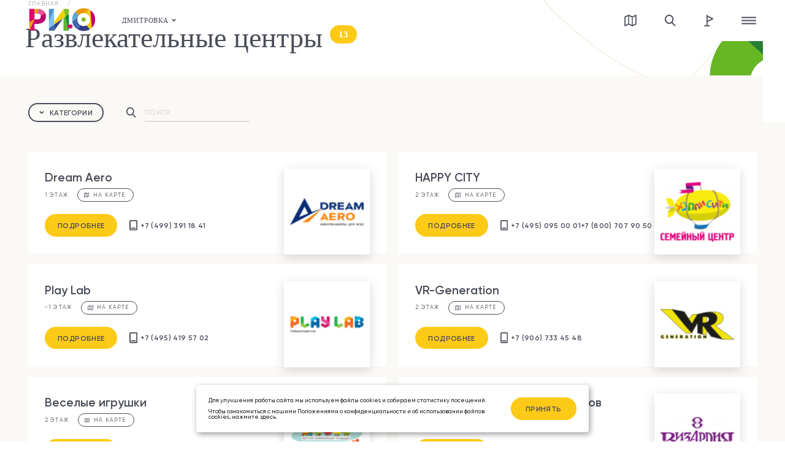

--- FILE ---
content_type: text/html; charset=UTF-8
request_url: https://xn--h1ame.xn--80adxhks/dmitrovka/katalog/razvlecheniya/razvlekatelnye-tsentry
body_size: 28739
content:
<!doctype html>
<html lang="ru">
<head>
    <style>
        body{
            color: #4A4D5A;
            overflow-x: hidden;
        }
        a{
            text-decoration: none;
            color:currentColor;
        }
    </style>
    <style>
.modal-fix{
    opacity: 0;
}
.show-block {
  transform: translate(0, 60px);
  opacity: 0;
  -webkit-transition: transform .8s ease,  opacity .6s ease;
  -o-transition: transform .8s ease,  opacity .6s ease;
  transition: transform .8s ease,  opacity .6s ease;
}
</style>
<link rel="stylesheet" href="https://xn--h1ame.xn--80adxhks/combine/f65657bc81ecb8600a4403f3fed4d3c3-1693921273?v=1.2">
<link rel="stylesheet" href="https://xn--h1ame.xn--80adxhks/combine/6edb3e039ddb9adad18c516ac35580f3-1674564618">
<link
    rel="stylesheet"
    href="https://xn--h1ame.xn--80adxhks/combine/a62d546177bf42983e840a04f36cf8a9-1674564618"
>    <meta charset="UTF-8">
    <meta name="facebook-domain-verification" content="2qirw2hljpz8e464tvdwz1jumh1ypu" />
    <meta name="verify-admitad" content="030f6cd149" />
    <meta name="viewport" content="width=device-width, initial-scale=1, maximum-scale=1">
    <link rel="apple-touch-icon" sizes="180x180" href="https://xn--h1ame.xn--80adxhks/themes/gromit//assets/img/favicon/apple-touch-icon.png">
    <link rel="icon" type="image/png" sizes="32x32" href="https://xn--h1ame.xn--80adxhks/themes/gromit//assets/img/favicon/favicon-32x32.png">
    <link rel="icon" type="image/png" sizes="16x16" href="https://xn--h1ame.xn--80adxhks/themes/gromit//assets/img/favicon/favicon-16x16.png">
    <link rel="manifest" href="https://xn--h1ame.xn--80adxhks/themes/gromit//assets/img/favicon/site.webmanifest">
    <link rel="mask-icon" href="https://xn--h1ame.xn--80adxhks/themes/gromit//assets/img/favicon/safari-pinned-tab.svg" color="#5bbad5">
    <link rel="shortcut icon" href="https://xn--h1ame.xn--80adxhks/themes/gromit//assets/img/favicon/favicon.ico">
    <meta name="msapplication-TileColor" content="#da532c">
    <meta name="msapplication-config" content="https://xn--h1ame.xn--80adxhks/themes/gromit//assets/img/favicon/browserconfig.xml">
    <meta name="theme-color" content="#ffffff">
    <meta name="mailru-verification" content="d9f14b2dba5f1851" />
        <title>Развлекательные центры | Торгово-развлекательный центр «РИО» Дмитровка в Москве </title>
<meta name="description" content="Развлекательные центры" />
<meta name="keywords" content="трц рио на дмитровском шоссе москва торговый центр тц">    <meta property="og:site_name" content="Развлекательные центры" />
<meta property="og:type" content="article"/>
<meta property="og:title" content="Развлекательные центры | Торгово-развлекательный центр «РИО» Дмитровка в Москве"/>
<meta property="og:url" content="https://xn--h1ame.xn--80adxhks"/>
<meta property="og:description" content="Развлекательные центры"/>
<meta property="og:image" content="https://xn--h1ame.xn--80adxhks/themes/gromit/assets/img/svg/logo-simple.svg"/>    <script src="https://xn--h1ame.xn--80adxhks/themes/gromit/assets/js/intersection-observer.js"></script>
    <script>
        document.addEventListener("DOMContentLoaded", function() {
            lazyInit();
        });
        function lazyInit() {
            var lazyImages = [].slice.call(document.querySelectorAll("img.lazy"));

            if ("IntersectionObserver" in window) {
                let lazyImageObserver = new IntersectionObserver(function(entries, observer) {
                    entries.forEach(function(entry) {
                        if (entry.isIntersecting) {
                            let lazyImage = entry.target;
                            lazyImage.src = lazyImage.dataset.src;
                            lazyImage.srcset = lazyImage.dataset.srcset;
                            lazyImage.classList.remove("lazy");
                            lazyImageObserver.unobserve(lazyImage);
                            lazyImage.parentNode.classList.add('img-loaded');
                        }
                    });
                });
                lazyImages.forEach(function(lazyImage) {
                    lazyImageObserver.observe(lazyImage);
                });
            } else {
            // Possibly fall back to a more compatible method here
            }
        }
    </script>
            <meta name="yandex-verification" content="bd9530a612b23f05" />
        <!-- Yandex.Metrika counter -->
<script type="text/javascript" >
   (function(m,e,t,r,i,k,a){m[i]=m[i]||function(){(m[i].a=m[i].a||[]).push(arguments)};
   m[i].l=1*new Date();k=e.createElement(t),a=e.getElementsByTagName(t)[0],k.async=1,k.src=r,a.parentNode.insertBefore(k,a)})
   (window, document, "script", "https://mc.yandex.ru/metrika/tag.js", "ym");

   ym(53433778, "init", {
        clickmap:true,
        trackLinks:true,
        accurateTrackBounce:true,
        webvisor:true
   });
</script>
<noscript><div><img src="https://mc.yandex.ru/watch/53433778" style="position:absolute; left:-9999px;" alt="" /></div></noscript>
<!-- /Yandex.Metrika counter -->

<!-- Rating Mail.ru counter -->
<script type="text/javascript">
var _tmr = window._tmr || (window._tmr = []);
_tmr.push({id: "3192300", type: "pageView", start: (new Date()).getTime(), pid: "USER_ID"});
(function (d, w, id) {
  if (d.getElementById(id)) return;
  var ts = d.createElement("script"); ts.type = "text/javascript"; ts.async = true; ts.id = id;
  ts.src = "https://top-fwz1.mail.ru/js/code.js";
  var f = function () {var s = d.getElementsByTagName("script")[0]; s.parentNode.insertBefore(ts, s);};
  if (w.opera == "[object Opera]") { d.addEventListener("DOMContentLoaded", f, false); } else { f(); }
})(document, window, "topmailru-code");
</script><noscript><div>
<img src="https://top-fwz1.mail.ru/counter?id=3192300;js=na" style="border:0;position:absolute;left:-9999px;" alt="Top.Mail.Ru" />
</div></noscript>
<!-- //Rating Mail.ru counter -->

<script type="text/javascript">!function(){var t=document.createElement("script");t.type="text/javascript",t.async=!0,t.src="https://vk.com/js/api/openapi.js?168",t.onload=function(){VK.Retargeting.Init("VK-RTRG-513012-3NgTo"),VK.Retargeting.Hit()},document.head.appendChild(t)}();</script><noscript><img src="https://vk.com/rtrg?p=VK-RTRG-513012-3NgTo" style="position:fixed; left:-999px;" alt=""/></noscript>

<!-- Facebook Pixel Code -->
<script>
!function(f,b,e,v,n,t,s)
{if(f.fbq)return;n=f.fbq=function(){n.callMethod?
n.callMethod.apply(n,arguments):n.queue.push(arguments)};
if(!f._fbq)f._fbq=n;n.push=n;n.loaded=!0;n.version='2.0';
n.queue=[];t=b.createElement(e);t.async=!0;
t.src=v;s=b.getElementsByTagName(e)[0];
s.parentNode.insertBefore(t,s)}(window, document,'script',
'https://connect.facebook.net/en_US/fbevents.js');
fbq('init', '994613010992567');
fbq('track', 'PageView');
</script>
<noscript><img height="1" width="1" style="display:none"
src="https://www.facebook.com/tr?id=994613010992567&ev=PageView&noscript=1"
/></noscript>
<!-- End Facebook Pixel Code -->


		<!-- START Cookie-Alert -->
<div id="cookie_note">
    <p>Для улучшения работы сайта мы используем файлы cookies и собираем статистику посещений.</br></br>Чтобы ознакомиться с нашими Положениями о конфиденциальности и об использовании файлов cookies, <a href="/dmitrovka/dokumenty" target="_blank">нажмите здесь</a>.</p>
    <button class="button cookie_accept btn btn-primary btn-sm">Принять</button>
</div>
<!-- END Cookie-Alert -->


<script>
    function setCookie(name, value, days) {
        let expires = "";
        if (days) {
            let date = new Date();
            date.setTime(date.getTime() + (days * 24 * 60 * 60 * 1000));
            expires = "; expires=" + date.toUTCString();
        }
        document.cookie = name + "=" + (value || "") + expires + "; path=/";
    }

    function getCookie(name) {
        let matches = document.cookie.match(new RegExp("(?:^|; )" + name.replace(/([\.$?*|{}\(\)\[\]\\\/\+^])/g, '\\$1') + "=([^;]*)"));
        return matches ? decodeURIComponent(matches[1]) : undefined;
    }


    function checkCookies() {
        let cookieNote = document.getElementById('cookie_note');
        let cookieBtnAccept = cookieNote.querySelector('.cookie_accept');

        // Если куки cookies_policy нет или она просрочена, то показываем уведомление
        if (!getCookie('cookies_policy')) {
            cookieNote.classList.add('show');
        }

        // При клике на кнопку устанавливаем куку cookies_policy на один год
        cookieBtnAccept.addEventListener('click', function () {
            setCookie('cookies_policy', 'true', 365);
            cookieNote.classList.remove('show');
        });
    }

    checkCookies();
    
</script>

<style>
#cookie_note{
    display: none;
    position: fixed;
    bottom: 15px;
    left: 50%;
    max-width: 90%;
    transform: translateX(-50%);
    padding: 20px;
    background-color: white;
    border-radius: 4px;
    box-shadow: 2px 3px 10px rgba(0, 0, 0, 0.4);
	z-index:9999;
}

#cookie_note p{
    margin: 0;
    font-size: 0.8rem;
    text-align: left;
    color: black;
}

.cookie_accept{
    width:20%;
	margin: 0 0 0 20px;
}
@media (min-width: 686px){
    #cookie_note.show{
        display: flex;
    }
}

@media (max-width: 685px){
    #cookie_note.show{
        display: block;
        text-align: left;
    }
	.cookie_accept{
    width:auto;
	margin: 10px auto 0;
}
}
</style>
        




    <script src='https://xn--h1ame.xn--80adxhks/themes/gromit/assets/js/lk.min.js'></script>
    </head>
<body class=" ">
    

    <!-- Rating@Mail.ru counter -->
    <script type="text/javascript">
    var _tmr = window._tmr || (window._tmr = []);
    _tmr.push({ id: "3137331", type: "pageView", start: (new Date()).getTime() });
    (function(d, w, id) {
        if (d.getElementById(id)) return;
        var ts = d.createElement("script");
        ts.type = "text/javascript";
        ts.async = true;
        ts.id = id;
        ts.src = "https://top-fwz1.mail.ru/js/code.js";
        var f = function() {
            var s = d.getElementsByTagName("script")[0];
            s.parentNode.insertBefore(ts, s);
        };
        if (w.opera == "[object Opera]") { d.addEventListener("DOMContentLoaded", f, false); } else { f(); }
    })(document, window, "topmailru-code");
    </script><noscript>
        <div>
            <img src="https://top-fwz1.mail.ru/counter?id=3137331;js=na" style="border:0;position:absolute;left:-9999px;" alt="Top.Mail.Ru" />
        </div>
    </noscript>
    <!-- //Rating@Mail.ru counter -->
        <header id="header" class="is_float ">
        <div class="container">
        <div class="row flex-row">
            <div class="col lg-6 sm-8">
                                <div class="header-logo animated-logo" style="background-image: url(/storage/app/uploads/public/665/9d4/267/6659d42672039175276788.svg);">
                    <a href="/dmitrovka/"></a>
                </div>
                <div class="trc-selector">
                    <div class="trc-selector__current">
                        <div class="trc-selector__name">
                            <div class="current-trc">
                                                                <span>
                                    <a href="#current-trc" class="modal-link">
                                        <span>Дмитровка</span>
                                                                                    <svg class='sm-hide' viewBox="0 0 9 6" fill="none" width="9" height="6" xmlns="http://www.w3.org/2000/svg">
                                                <path d="M1 1L4.5 4.5L8 1" stroke="currentColor" stroke-width="2" stroke-linejoin="round"/>
                                            </svg>
                                                                            </a>
                                </span>
                            </div>
                        </div>
                                                                                                </div>
                </div>
                            </div>
            <div class="col lg-6 sm-4">
                <ul class="menu main-menu menu--horizontal">
                    <li class="menu__item show-for-hamburger--small sm-hide">
                        <a href="/dmitrovka/shema-centra" data-tooltip="Карта трц">
                            <svg width="19" height="17" viewBox="0 0 23 21" fill="none" xmlns="http://www.w3.org/2000/svg">
                                <path fill-rule="evenodd" clip-rule="evenodd" d="M2 4.76242V18.385L7 16.1628V2.54025L2 4.76242ZM1.40625 20.8376L8 17.9069L14.5762 20.8298C14.582 20.8327 14.5879 20.8352 14.5938 20.8376C14.7178 20.8928 14.8457 20.9206 14.9697 20.9245C14.9844 20.9245 15.002 20.925 15.0176 20.925C15.1592 20.9226 15.2969 20.8894 15.4219 20.8308L22.4062 17.7268C22.7676 17.5661 23 17.2077 23 16.8127V1.00119C23 0.277556 22.2549 -0.206331 21.5938 0.0876144L15 3.01828L8.42188 0.0944503L8.40625 0.0876144C8.28613 0.0339034 8.15527 0.00314172 8.01953 0.000212034C7.87891 -0.00271765 7.73438 0.0246261 7.59375 0.0876144L7.57812 0.0944503L0.59375 3.19845C0.232422 3.3591 0 3.7175 0 4.11252V19.924C0 20.3381 0.243164 20.6736 0.575195 20.8298C0.824219 20.947 1.12305 20.9636 1.40625 20.8376ZM16 4.76242V18.385L21 16.1628V2.54025L16 4.76242ZM14 4.76242L9 2.54025V16.1628L14 18.385V4.76242Z" fill="currentColor"/>
                            </svg>
                        </a>
                    </li>
                    <li class="menu__item show-for-hamburger--small sm-hide">
                        <a href="#search" class="modal-link sm-hide" data-tooltip="Поиск">
                            <svg width="19" height="19" viewBox="0 0 19 19" fill="none" xmlns="http://www.w3.org/2000/svg">
                                <path fill-rule="evenodd" clip-rule="evenodd" d="M11.8121 13.6372C10.5923 14.4958 9.10503 15 7.5 15C3.35786 15 0 11.6421 0 7.5C0 3.35786 3.35786 0 7.5 0C11.6421 0 15 3.35786 15 7.5C15 9.31644 14.3543 10.9821 13.2798 12.2798L17.9497 16.9497C18.3403 17.3403 18.356 17.9884 17.9848 18.3974C17.6136 18.8063 16.9961 18.8213 16.6056 18.4307L11.8121 13.6372ZM13 7.5C13 10.5376 10.5376 13 7.5 13C4.46243 13 2 10.5376 2 7.5C2 4.46243 4.46243 2 7.5 2C10.5376 2 13 4.46243 13 7.5Z" fill="currentColor"/>
                            </svg>
                        </a>
                        <a href="/dmitrovka/rezultaty-poiska" class="lg-hide md-hide">
                            <svg width="19" height="19" viewBox="0 0 19 19" fill="none" xmlns="http://www.w3.org/2000/svg">
                                <path fill-rule="evenodd" clip-rule="evenodd" d="M11.8121 13.6372C10.5923 14.4958 9.10503 15 7.5 15C3.35786 15 0 11.6421 0 7.5C0 3.35786 3.35786 0 7.5 0C11.6421 0 15 3.35786 15 7.5C15 9.31644 14.3543 10.9821 13.2798 12.2798L17.9497 16.9497C18.3403 17.3403 18.356 17.9884 17.9848 18.3974C17.6136 18.8063 16.9961 18.8213 16.6056 18.4307L11.8121 13.6372ZM13 7.5C13 10.5376 10.5376 13 7.5 13C4.46243 13 2 10.5376 2 7.5C2 4.46243 4.46243 2 7.5 2C10.5376 2 13 4.46243 13 7.5Z" fill="currentColor"/>
                            </svg>
                        </a>
                    </li>
                    <li class="menu__item sm-hide">
                        <a href="/dmitrovka/kak-dobratsya" data-tooltip="Как добраться">
                            <svg width="16" height="19" viewBox="0 0 16 19" fill="none" xmlns="http://www.w3.org/2000/svg">
                                <path fill-rule="evenodd" clip-rule="evenodd" d="M5.23103 0C4.74924 0 4.35938 0.405111 4.35938 0.904762V17.1905H0.904762C0.405076 17.1905 0 17.5956 0 18.0952C0 18.5949 0.405077 19 0.904764 19H5.23103H9.55515C10.0548 19 10.4599 18.5949 10.4599 18.0952C10.4599 17.5956 10.0548 17.1905 9.55515 17.1905H6.10269V11.8856L15.3275 7.52702C15.5811 7.46517 15.8059 7.28625 15.9225 7.02074C15.977 6.8966 16.0008 6.76583 16.0008 6.63772C16.0025 6.50784 15.9778 6.37795 15.9225 6.25205C15.8348 6.05148 15.685 5.90039 15.5079 5.81159C15.45 5.78288 15.3888 5.76035 15.3266 5.74533L6.10269 1.38718V0.904762C6.10269 0.405111 5.71283 0 5.23103 0ZM13.0045 6.63639L6.10269 9.8976V3.37519L13.0045 6.63639Z" fill="currentColor"/>
                            </svg>
                        </a>
                    </li>
                                        <li class="menu__item menu__item--hamburger">
                        <a href="#popup-menu" class="modal-link hamburger">
                            <svg width="25" height="12" viewBox="0 0 25 12" fill="none" xmlns="http://www.w3.org/2000/svg">
                                <path fill-rule="evenodd" clip-rule="evenodd" d="M0 1C0 0.447715 0.447716 0 1 0H24C24.5523 0 25 0.447715 25 1V1C25 1.55228 24.5523 2 24 2H1C0.447715 2 0 1.55228 0 1V1ZM0.00012207 6C0.00012207 5.44772 0.447838 5 1.00012 5H24.0001C24.5524 5 25.0001 5.44772 25.0001 6V6C25.0001 6.55228 24.5524 7 24.0001 7H1.00012C0.447837 7 0.00012207 6.55228 0.00012207 6V6ZM25 11C25 10.4477 24.5523 10 24 10H1C0.447715 10 0 10.4477 0 11V11C0 11.5523 0.447716 12 1 12H24C24.5523 12 25 11.5523 25 11V11Z" fill="currentColor"/>
                            </svg>
                        </a>
                        <div class="modal__close"></div>
                    </li>
                </ul>
            </div>
        </div>
    </div>
</header>
    <div class="modal-fix">
        <div class="inner-header">
    <div class="container">
        <div class="row flex-row">
            <div class="col lg-7 sm-12 inner-header__column inner-header__column--left">
                <div class="breadcrumbs">
                    <div class="breadcrumbs__item"><a href="/dmitrovka/">главная</a></div>
                </div>
                <div class="inner-header__title inner-header__title--shifted">
                    <span>Развлекательные центры</span>
                    <span class="inner-header__total"><span>13</span></span>
                </div>
                <div class="catalog-controls">
                    <div class="catalog-controls__item">
                        <div class="categories-toggler button button--hollow button--dark button--has-icon sm-hide">
                            <svg viewBox="0 0 9 6" fill="none" xmlns="http://www.w3.org/2000/svg">
                                <path d="M1 1L4.5 4.5L8 1" stroke="currentColor" stroke-width="2" stroke-linejoin="round"></path>
                            </svg>
                            <span>категории</span>
                        </div>
                        <div class="categories-toggler-modal button button--hollow button--dark button--has-icon md-hide lg-hide">
                            <svg viewBox="0 0 9 6" fill="none" xmlns="http://www.w3.org/2000/svg">
                                <path d="M1 1L4.5 4.5L8 1" stroke="currentColor" stroke-width="2" stroke-linejoin="round"></path>
                            </svg>
                            <span>категории</span>
                        </div>
                        <div class="categories-modal-dimmer"></div>
                    </div>
                    <div class="catalog-controls__item sm-hide">
                        <div class="catalog-search">
                            <div class="form-group">
                                <svg width="19" height="19" viewBox="0 0 19 19" fill="none" xmlns="http://www.w3.org/2000/svg" class='sm-hide'>
                                    <path fill-rule="evenodd" clip-rule="evenodd" d="M11.8121 13.6372C10.5923 14.4958 9.10503 15 7.5 15C3.35786 15 0 11.6421 0 7.5C0 3.35786 3.35786 0 7.5 0C11.6421 0 15 3.35786 15 7.5C15 9.31644 14.3543 10.9821 13.2798 12.2798L17.9497 16.9497C18.3403 17.3403 18.356 17.9884 17.9848 18.3974C17.6136 18.8063 16.9961 18.8213 16.6056 18.4307L11.8121 13.6372ZM13 7.5C13 10.5376 10.5376 13 7.5 13C4.46243 13 2 10.5376 2 7.5C2 4.46243 4.46243 2 7.5 2C10.5376 2 13 4.46243 13 7.5Z" fill="currentColor"/>
                                </svg>
                                <input type="text" class="form-group__input form-group__input--borderless form-group__input--inline" placeholder="поиск">
                                <div class="catalog-search__reset">
                                    <svg width="15" height="15" viewBox="0 0 15 15" fill="none" xmlns="http://www.w3.org/2000/svg">
                                        <path fill-rule="evenodd" clip-rule="evenodd" d="M11.4647 10.7784C11.8553 10.3879 11.8553 9.75474 11.4647 9.36422L9.34264 7.24213L11.4637 5.12107C11.8542 4.73055 11.8542 4.09738 11.4637 3.70686C11.0732 3.31634 10.44 3.31634 10.0495 3.70686L7.92843 5.82791L5.80788 3.70736C5.41735 3.31684 4.78419 3.31684 4.39367 3.70736C4.00314 4.09789 4.00314 4.73105 4.39367 5.12158L6.51422 7.24213L4.39263 9.36371C4.0021 9.75424 4.0021 10.3874 4.39263 10.7779C4.78315 11.1685 5.41632 11.1685 5.80684 10.7779L7.92843 8.65634L10.0505 10.7784C10.441 11.169 11.0742 11.169 11.4647 10.7784Z" fill="currentColor"/>
                                    </svg>
                                </div>
                            </div>
                        </div>
                    </div>
                                        <div class="catalog-controls__item catalog-controls__item--search md-hide lg-hide toggler toggler--simple"
                        data-toggle-selector=".catalog-item-search"
                        data-toggle-speed="300"
                        onclick="javascript:void(0)"
                    >
                        <svg width="19" height="19" viewBox="0 0 19 19" fill="none" xmlns="http://www.w3.org/2000/svg">
                            <path fill-rule="evenodd" clip-rule="evenodd" d="M11.8121 13.6372C10.5923 14.4958 9.10503 15 7.5 15C3.35786 15 0 11.6421 0 7.5C0 3.35786 3.35786 0 7.5 0C11.6421 0 15 3.35786 15 7.5C15 9.31644 14.3543 10.9821 13.2798 12.2798L17.9497 16.9497C18.3403 17.3403 18.356 17.9884 17.9848 18.3974C17.6136 18.8063 16.9961 18.8213 16.6056 18.4307L11.8121 13.6372ZM13 7.5C13 10.5376 10.5376 13 7.5 13C4.46243 13 2 10.5376 2 7.5C2 4.46243 4.46243 2 7.5 2C10.5376 2 13 4.46243 13 7.5Z" fill="currentColor"/>
                        </svg>
                    </div>
                    <div class="catalog-controls__item">
                                            </div>
                </div>
            </div>
                    </div>
    </div>
</div>
<div class="categories">
    <div class="container">
                    <a
                class="categories__item "
                href="/dmitrovka/katalog/razvlecheniya"
            >
                <span class="categories__name">Все</span>
                <span class="categories__count">15</span>
            </a>
                    <a
                class="categories__item "
                href="/dmitrovka/katalog/razvlecheniya/kinoteatry"
            >
                <span class="categories__name">Кинотеатры</span>
                <span class="categories__count">2</span>
            </a>
                    <a
                class="categories__item is_active"
                href="/dmitrovka/katalog/razvlecheniya/razvlekatelnye-tsentry"
            >
                <span class="categories__name">Развлекательные центры</span>
                <span class="categories__count">13</span>
            </a>
            </div>
</div>
<div class="catalog-item-search hide">
    <div class="catalog-search">
        <div class="form-group">
            <input type="text" class="form-group__input form-group__input--borderless form-group__input--inline" placeholder="поиск">
            <div class="catalog-search__reset">
                <svg width="15" height="15" viewBox="0 0 15 15" fill="none" xmlns="http://www.w3.org/2000/svg">
                    <path fill-rule="evenodd" clip-rule="evenodd" d="M11.4647 10.7784C11.8553 10.3879 11.8553 9.75474 11.4647 9.36422L9.34264 7.24213L11.4637 5.12107C11.8542 4.73055 11.8542 4.09738 11.4637 3.70686C11.0732 3.31634 10.44 3.31634 10.0495 3.70686L7.92843 5.82791L5.80788 3.70736C5.41735 3.31684 4.78419 3.31684 4.39367 3.70736C4.00314 4.09789 4.00314 4.73105 4.39367 5.12158L6.51422 7.24213L4.39263 9.36371C4.0021 9.75424 4.0021 10.3874 4.39263 10.7779C4.78315 11.1685 5.41632 11.1685 5.80684 10.7779L7.92843 8.65634L10.0505 10.7784C10.441 11.169 11.0742 11.169 11.4647 10.7784Z" fill="currentColor"/>
                </svg>
            </div>
        </div>
    </div>
</div>
<div class="catalog catalog__top">
    <div class="container">
        <div class="row catalog-container  catalog-container--grid">
                <div class="col lg-6 sm-12 show-block" data-last-page="2">
                    <div class="catalog-card catalog-card--ent ">
            <div class="catalog-card__header">
            </div>
            <div class="catalog-card__footer">
        <div class="catalog-card__name font-marg">Dream Aero</div>
        <div class="flex">
                            <div class="catalog-card__floor">1 этаж</div>
                <a href="/dmitrovka/shema-centra?pid=1-207&floor=1" class="button button--hollow button--dark button--small button--has-icon btn-dark">
                    <svg width="12" height="10" viewBox="0 0 23 21" fill="none" xmlns="http://www.w3.org/2000/svg">
                        <path fill-rule="evenodd" clip-rule="evenodd" d="M2 4.76242V18.385L7 16.1628V2.54025L2 4.76242ZM1.40625 20.8376L8 17.9069L14.5762 20.8298C14.582 20.8327 14.5879 20.8352 14.5938 20.8376C14.7178 20.8928 14.8457 20.9206 14.9697 20.9245C14.9844 20.9245 15.002 20.925 15.0176 20.925C15.1592 20.9226 15.2969 20.8894 15.4219 20.8308L22.4062 17.7268C22.7676 17.5661 23 17.2077 23 16.8127V1.00119C23 0.277556 22.2549 -0.206331 21.5938 0.0876144L15 3.01828L8.42188 0.0944503L8.40625 0.0876144C8.28613 0.0339034 8.15527 0.00314172 8.01953 0.000212034C7.87891 -0.00271765 7.73438 0.0246261 7.59375 0.0876144L7.57812 0.0944503L0.59375 3.19845C0.232422 3.3591 0 3.7175 0 4.11252V19.924C0 20.3381 0.243164 20.6736 0.575195 20.8298C0.824219 20.947 1.12305 20.9636 1.40625 20.8376ZM16 4.76242V18.385L21 16.1628V2.54025L16 4.76242ZM14 4.76242L9 2.54025V16.1628L14 18.385V4.76242Z" fill="currentColor"/>
                    </svg>
                    <div>на карте</div>
                </a>
                    </div>
        <div class="catalog-card__footer-bottom flex top">
            <a href="/dmitrovka/arendator/dream-aero" class="button pad-tl">подробнее</a>
                            <div class="catalog-card__phone">
                    <img src="https://xn--h1ame.xn--80adxhks/themes/gromit/assets/img/svg/catalog-card__phone.svg">
                                        <a href="tel://+74993911841">+7 (499) 391 18 41 </a>
                                    </div>
                    </div>
        <div class="catalog-card__logo">
            <a href="/dmitrovka/arendator/dream-aero">
                                    <img src="https://imageproxy.ru/img/resize/90x90/https/xn--h1ame.xn--80adxhks/storage/app/uploads/public/62a/ef1/714/62aef1714ab9b540065393.png" srcset="https://imageproxy.ru/img/resize/135x135/https/xn--h1ame.xn--80adxhks/storage/app/uploads/public/62a/ef1/714/62aef1714ab9b540065393.png 2x">
                            </a>
        </div>
    </div>
        </div>            </div>
    <div class="col lg-6 sm-12 show-block" data-last-page="2">
                    <div class="catalog-card catalog-card--ent ">
            <div class="catalog-card__header">
            </div>
            <div class="catalog-card__footer">
        <div class="catalog-card__name font-marg">HAPPY CITY</div>
        <div class="flex">
                            <div class="catalog-card__floor">2 этаж</div>
                <a href="/dmitrovka/shema-centra?pid=2-100&floor=2" class="button button--hollow button--dark button--small button--has-icon btn-dark">
                    <svg width="12" height="10" viewBox="0 0 23 21" fill="none" xmlns="http://www.w3.org/2000/svg">
                        <path fill-rule="evenodd" clip-rule="evenodd" d="M2 4.76242V18.385L7 16.1628V2.54025L2 4.76242ZM1.40625 20.8376L8 17.9069L14.5762 20.8298C14.582 20.8327 14.5879 20.8352 14.5938 20.8376C14.7178 20.8928 14.8457 20.9206 14.9697 20.9245C14.9844 20.9245 15.002 20.925 15.0176 20.925C15.1592 20.9226 15.2969 20.8894 15.4219 20.8308L22.4062 17.7268C22.7676 17.5661 23 17.2077 23 16.8127V1.00119C23 0.277556 22.2549 -0.206331 21.5938 0.0876144L15 3.01828L8.42188 0.0944503L8.40625 0.0876144C8.28613 0.0339034 8.15527 0.00314172 8.01953 0.000212034C7.87891 -0.00271765 7.73438 0.0246261 7.59375 0.0876144L7.57812 0.0944503L0.59375 3.19845C0.232422 3.3591 0 3.7175 0 4.11252V19.924C0 20.3381 0.243164 20.6736 0.575195 20.8298C0.824219 20.947 1.12305 20.9636 1.40625 20.8376ZM16 4.76242V18.385L21 16.1628V2.54025L16 4.76242ZM14 4.76242L9 2.54025V16.1628L14 18.385V4.76242Z" fill="currentColor"/>
                    </svg>
                    <div>на карте</div>
                </a>
                    </div>
        <div class="catalog-card__footer-bottom flex top">
            <a href="/dmitrovka/arendator/happy-city" class="button pad-tl">подробнее</a>
                            <div class="catalog-card__phone">
                    <img src="https://xn--h1ame.xn--80adxhks/themes/gromit/assets/img/svg/catalog-card__phone.svg">
                                        <a href="tel://+74950950001">+7 (495) 095 00 01 </a>
                                        <a href="tel://+78007079050">+7 (800) 707 90 50 </a>
                                    </div>
                    </div>
        <div class="catalog-card__logo">
            <a href="/dmitrovka/arendator/happy-city">
                                    <img src="https://imageproxy.ru/img/resize/90x90/https/xn--h1ame.xn--80adxhks/storage/app/uploads/public/60c/b1f/bd3/60cb1fbd38913231511461.png" srcset="https://imageproxy.ru/img/resize/135x135/https/xn--h1ame.xn--80adxhks/storage/app/uploads/public/60c/b1f/bd3/60cb1fbd38913231511461.png 2x">
                            </a>
        </div>
    </div>
        </div>            </div>
    <div class="col lg-6 sm-12 show-block" data-last-page="2">
                    <div class="catalog-card catalog-card--ent ">
            <div class="catalog-card__header">
            </div>
            <div class="catalog-card__footer">
        <div class="catalog-card__name font-marg">Play Lab</div>
        <div class="flex">
                            <div class="catalog-card__floor">-1 этаж</div>
                <a href="/dmitrovka/shema-centra?pid=0-25&floor=-1" class="button button--hollow button--dark button--small button--has-icon btn-dark">
                    <svg width="12" height="10" viewBox="0 0 23 21" fill="none" xmlns="http://www.w3.org/2000/svg">
                        <path fill-rule="evenodd" clip-rule="evenodd" d="M2 4.76242V18.385L7 16.1628V2.54025L2 4.76242ZM1.40625 20.8376L8 17.9069L14.5762 20.8298C14.582 20.8327 14.5879 20.8352 14.5938 20.8376C14.7178 20.8928 14.8457 20.9206 14.9697 20.9245C14.9844 20.9245 15.002 20.925 15.0176 20.925C15.1592 20.9226 15.2969 20.8894 15.4219 20.8308L22.4062 17.7268C22.7676 17.5661 23 17.2077 23 16.8127V1.00119C23 0.277556 22.2549 -0.206331 21.5938 0.0876144L15 3.01828L8.42188 0.0944503L8.40625 0.0876144C8.28613 0.0339034 8.15527 0.00314172 8.01953 0.000212034C7.87891 -0.00271765 7.73438 0.0246261 7.59375 0.0876144L7.57812 0.0944503L0.59375 3.19845C0.232422 3.3591 0 3.7175 0 4.11252V19.924C0 20.3381 0.243164 20.6736 0.575195 20.8298C0.824219 20.947 1.12305 20.9636 1.40625 20.8376ZM16 4.76242V18.385L21 16.1628V2.54025L16 4.76242ZM14 4.76242L9 2.54025V16.1628L14 18.385V4.76242Z" fill="currentColor"/>
                    </svg>
                    <div>на карте</div>
                </a>
                    </div>
        <div class="catalog-card__footer-bottom flex top">
            <a href="/dmitrovka/arendator/play-lab" class="button pad-tl">подробнее</a>
                            <div class="catalog-card__phone">
                    <img src="https://xn--h1ame.xn--80adxhks/themes/gromit/assets/img/svg/catalog-card__phone.svg">
                                        <a href="tel://+74954195702">+7 (495) 419 57 02 </a>
                                    </div>
                    </div>
        <div class="catalog-card__logo">
            <a href="/dmitrovka/arendator/play-lab">
                                    <img src="https://imageproxy.ru/img/resize/90x90/https/xn--h1ame.xn--80adxhks/storage/app/uploads/public/5c4/084/2fb/5c40842fb1a47699588736.png" srcset="https://imageproxy.ru/img/resize/135x135/https/xn--h1ame.xn--80adxhks/storage/app/uploads/public/5c4/084/2fb/5c40842fb1a47699588736.png 2x">
                            </a>
        </div>
    </div>
        </div>            </div>
    <div class="col lg-6 sm-12 show-block" data-last-page="2">
                    <div class="catalog-card catalog-card--ent ">
            <div class="catalog-card__header">
            </div>
            <div class="catalog-card__footer">
        <div class="catalog-card__name font-marg">VR-Generation</div>
        <div class="flex">
                            <div class="catalog-card__floor">2 этаж</div>
                <a href="/dmitrovka/shema-centra?pid=2-35&floor=2" class="button button--hollow button--dark button--small button--has-icon btn-dark">
                    <svg width="12" height="10" viewBox="0 0 23 21" fill="none" xmlns="http://www.w3.org/2000/svg">
                        <path fill-rule="evenodd" clip-rule="evenodd" d="M2 4.76242V18.385L7 16.1628V2.54025L2 4.76242ZM1.40625 20.8376L8 17.9069L14.5762 20.8298C14.582 20.8327 14.5879 20.8352 14.5938 20.8376C14.7178 20.8928 14.8457 20.9206 14.9697 20.9245C14.9844 20.9245 15.002 20.925 15.0176 20.925C15.1592 20.9226 15.2969 20.8894 15.4219 20.8308L22.4062 17.7268C22.7676 17.5661 23 17.2077 23 16.8127V1.00119C23 0.277556 22.2549 -0.206331 21.5938 0.0876144L15 3.01828L8.42188 0.0944503L8.40625 0.0876144C8.28613 0.0339034 8.15527 0.00314172 8.01953 0.000212034C7.87891 -0.00271765 7.73438 0.0246261 7.59375 0.0876144L7.57812 0.0944503L0.59375 3.19845C0.232422 3.3591 0 3.7175 0 4.11252V19.924C0 20.3381 0.243164 20.6736 0.575195 20.8298C0.824219 20.947 1.12305 20.9636 1.40625 20.8376ZM16 4.76242V18.385L21 16.1628V2.54025L16 4.76242ZM14 4.76242L9 2.54025V16.1628L14 18.385V4.76242Z" fill="currentColor"/>
                    </svg>
                    <div>на карте</div>
                </a>
                    </div>
        <div class="catalog-card__footer-bottom flex top">
            <a href="/dmitrovka/arendator/vr-generation" class="button pad-tl">подробнее</a>
                            <div class="catalog-card__phone">
                    <img src="https://xn--h1ame.xn--80adxhks/themes/gromit/assets/img/svg/catalog-card__phone.svg">
                                        <a href="tel://+79067334548">+7 (906) 733 45 48 </a>
                                    </div>
                    </div>
        <div class="catalog-card__logo">
            <a href="/dmitrovka/arendator/vr-generation">
                                    <img src="https://imageproxy.ru/img/resize/90x90/https/xn--h1ame.xn--80adxhks/storage/app/uploads/public/5e4/a73/8f8/5e4a738f8d48d461660456.png" srcset="https://imageproxy.ru/img/resize/135x135/https/xn--h1ame.xn--80adxhks/storage/app/uploads/public/5e4/a73/8f8/5e4a738f8d48d461660456.png 2x">
                            </a>
        </div>
    </div>
        </div>            </div>
    <div class="col lg-6 sm-12 show-block" data-last-page="2">
                    <div class="catalog-card catalog-card--ent ">
            <div class="catalog-card__header">
            </div>
            <div class="catalog-card__footer">
        <div class="catalog-card__name font-marg">Веселые игрушки</div>
        <div class="flex">
                            <div class="catalog-card__floor">2 этаж</div>
                <a href="/dmitrovka/shema-centra?pid=2-106&floor=2" class="button button--hollow button--dark button--small button--has-icon btn-dark">
                    <svg width="12" height="10" viewBox="0 0 23 21" fill="none" xmlns="http://www.w3.org/2000/svg">
                        <path fill-rule="evenodd" clip-rule="evenodd" d="M2 4.76242V18.385L7 16.1628V2.54025L2 4.76242ZM1.40625 20.8376L8 17.9069L14.5762 20.8298C14.582 20.8327 14.5879 20.8352 14.5938 20.8376C14.7178 20.8928 14.8457 20.9206 14.9697 20.9245C14.9844 20.9245 15.002 20.925 15.0176 20.925C15.1592 20.9226 15.2969 20.8894 15.4219 20.8308L22.4062 17.7268C22.7676 17.5661 23 17.2077 23 16.8127V1.00119C23 0.277556 22.2549 -0.206331 21.5938 0.0876144L15 3.01828L8.42188 0.0944503L8.40625 0.0876144C8.28613 0.0339034 8.15527 0.00314172 8.01953 0.000212034C7.87891 -0.00271765 7.73438 0.0246261 7.59375 0.0876144L7.57812 0.0944503L0.59375 3.19845C0.232422 3.3591 0 3.7175 0 4.11252V19.924C0 20.3381 0.243164 20.6736 0.575195 20.8298C0.824219 20.947 1.12305 20.9636 1.40625 20.8376ZM16 4.76242V18.385L21 16.1628V2.54025L16 4.76242ZM14 4.76242L9 2.54025V16.1628L14 18.385V4.76242Z" fill="currentColor"/>
                    </svg>
                    <div>на карте</div>
                </a>
                    </div>
        <div class="catalog-card__footer-bottom flex top">
            <a href="/dmitrovka/arendator/veselye-igrushki" class="button pad-tl">подробнее</a>
                            <div class="catalog-card__phone">
                    <img src="https://xn--h1ame.xn--80adxhks/themes/gromit/assets/img/svg/catalog-card__phone.svg">
                                        <a href="tel://+79015917270">+7 (901) 591 72 70 </a>
                                        <a href="tel://+79776211519">+7 (977) 621 15 19 </a>
                                    </div>
                    </div>
        <div class="catalog-card__logo">
            <a href="/dmitrovka/arendator/veselye-igrushki">
                                    <img src="https://imageproxy.ru/img/resize/90x90/https/xn--h1ame.xn--80adxhks/storage/app/uploads/public/621/e33/5b0/621e335b09667273516668.png" srcset="https://imageproxy.ru/img/resize/135x135/https/xn--h1ame.xn--80adxhks/storage/app/uploads/public/621/e33/5b0/621e335b09667273516668.png 2x">
                            </a>
        </div>
    </div>
        </div>            </div>
    <div class="col lg-6 sm-12 show-block" data-last-page="2">
                    <div class="catalog-card catalog-card--ent ">
            <div class="catalog-card__header">
            </div>
            <div class="catalog-card__footer">
        <div class="catalog-card__name font-marg">Визардия. Страна Волшебников</div>
        <div class="flex">
                            <div class="catalog-card__floor">-1 этаж</div>
                <a href="/dmitrovka/shema-centra?pid=0-2&floor=-1" class="button button--hollow button--dark button--small button--has-icon btn-dark">
                    <svg width="12" height="10" viewBox="0 0 23 21" fill="none" xmlns="http://www.w3.org/2000/svg">
                        <path fill-rule="evenodd" clip-rule="evenodd" d="M2 4.76242V18.385L7 16.1628V2.54025L2 4.76242ZM1.40625 20.8376L8 17.9069L14.5762 20.8298C14.582 20.8327 14.5879 20.8352 14.5938 20.8376C14.7178 20.8928 14.8457 20.9206 14.9697 20.9245C14.9844 20.9245 15.002 20.925 15.0176 20.925C15.1592 20.9226 15.2969 20.8894 15.4219 20.8308L22.4062 17.7268C22.7676 17.5661 23 17.2077 23 16.8127V1.00119C23 0.277556 22.2549 -0.206331 21.5938 0.0876144L15 3.01828L8.42188 0.0944503L8.40625 0.0876144C8.28613 0.0339034 8.15527 0.00314172 8.01953 0.000212034C7.87891 -0.00271765 7.73438 0.0246261 7.59375 0.0876144L7.57812 0.0944503L0.59375 3.19845C0.232422 3.3591 0 3.7175 0 4.11252V19.924C0 20.3381 0.243164 20.6736 0.575195 20.8298C0.824219 20.947 1.12305 20.9636 1.40625 20.8376ZM16 4.76242V18.385L21 16.1628V2.54025L16 4.76242ZM14 4.76242L9 2.54025V16.1628L14 18.385V4.76242Z" fill="currentColor"/>
                    </svg>
                    <div>на карте</div>
                </a>
                    </div>
        <div class="catalog-card__footer-bottom flex top">
            <a href="/dmitrovka/arendator/vizardiya-strana-volshebnikov" class="button pad-tl">подробнее</a>
                            <div class="catalog-card__phone">
                    <img src="https://xn--h1ame.xn--80adxhks/themes/gromit/assets/img/svg/catalog-card__phone.svg">
                                        <a href="tel://+74958470677">+7 (495) 847 06 77 </a>
                                    </div>
                    </div>
        <div class="catalog-card__logo">
            <a href="/dmitrovka/arendator/vizardiya-strana-volshebnikov">
                                    <img src="https://imageproxy.ru/img/resize/90x90/https/xn--h1ame.xn--80adxhks/storage/app/uploads/public/678/533/c57/678533c574bbb102828650.png" srcset="https://imageproxy.ru/img/resize/135x135/https/xn--h1ame.xn--80adxhks/storage/app/uploads/public/678/533/c57/678533c574bbb102828650.png 2x">
                            </a>
        </div>
    </div>
        </div>            </div>
    <div class="col lg-6 sm-12 show-block" data-last-page="2">
                    <div class="catalog-card catalog-card--ent ">
            <div class="catalog-card__header">
            </div>
            <div class="catalog-card__footer">
        <div class="catalog-card__name font-marg">Дрифт-картинг Crazy Cart</div>
        <div class="flex">
                            <div class="catalog-card__floor">2 этаж</div>
                <a href="/dmitrovka/shema-centra?pid=2-51&floor=2" class="button button--hollow button--dark button--small button--has-icon btn-dark">
                    <svg width="12" height="10" viewBox="0 0 23 21" fill="none" xmlns="http://www.w3.org/2000/svg">
                        <path fill-rule="evenodd" clip-rule="evenodd" d="M2 4.76242V18.385L7 16.1628V2.54025L2 4.76242ZM1.40625 20.8376L8 17.9069L14.5762 20.8298C14.582 20.8327 14.5879 20.8352 14.5938 20.8376C14.7178 20.8928 14.8457 20.9206 14.9697 20.9245C14.9844 20.9245 15.002 20.925 15.0176 20.925C15.1592 20.9226 15.2969 20.8894 15.4219 20.8308L22.4062 17.7268C22.7676 17.5661 23 17.2077 23 16.8127V1.00119C23 0.277556 22.2549 -0.206331 21.5938 0.0876144L15 3.01828L8.42188 0.0944503L8.40625 0.0876144C8.28613 0.0339034 8.15527 0.00314172 8.01953 0.000212034C7.87891 -0.00271765 7.73438 0.0246261 7.59375 0.0876144L7.57812 0.0944503L0.59375 3.19845C0.232422 3.3591 0 3.7175 0 4.11252V19.924C0 20.3381 0.243164 20.6736 0.575195 20.8298C0.824219 20.947 1.12305 20.9636 1.40625 20.8376ZM16 4.76242V18.385L21 16.1628V2.54025L16 4.76242ZM14 4.76242L9 2.54025V16.1628L14 18.385V4.76242Z" fill="currentColor"/>
                    </svg>
                    <div>на карте</div>
                </a>
                    </div>
        <div class="catalog-card__footer-bottom flex top">
            <a href="/dmitrovka/arendator/drift-karting-crazy-cart" class="button pad-tl">подробнее</a>
                            <div class="catalog-card__phone">
                    <img src="https://xn--h1ame.xn--80adxhks/themes/gromit/assets/img/svg/catalog-card__phone.svg">
                                        <a href="tel://+79256085808">+7 (925) 608 58 08 </a>
                                    </div>
                    </div>
        <div class="catalog-card__logo">
            <a href="/dmitrovka/arendator/drift-karting-crazy-cart">
                                    <img src="https://imageproxy.ru/img/resize/90x90/https/xn--h1ame.xn--80adxhks/storage/app/uploads/public/682/604/e5e/682604e5ea5db864543216.png" srcset="https://imageproxy.ru/img/resize/135x135/https/xn--h1ame.xn--80adxhks/storage/app/uploads/public/682/604/e5e/682604e5ea5db864543216.png 2x">
                            </a>
        </div>
    </div>
        </div>            </div>
    <div class="col lg-6 sm-12 show-block" data-last-page="2">
                    <div class="catalog-card catalog-card--ent ">
            <div class="catalog-card__header">
            </div>
            <div class="catalog-card__footer">
        <div class="catalog-card__name font-marg">ЗАМАНИЯ</div>
        <div class="flex">
                            <div class="catalog-card__floor">2 этаж</div>
                <a href="/dmitrovka/shema-centra?pid=2-7&floor=2" class="button button--hollow button--dark button--small button--has-icon btn-dark">
                    <svg width="12" height="10" viewBox="0 0 23 21" fill="none" xmlns="http://www.w3.org/2000/svg">
                        <path fill-rule="evenodd" clip-rule="evenodd" d="M2 4.76242V18.385L7 16.1628V2.54025L2 4.76242ZM1.40625 20.8376L8 17.9069L14.5762 20.8298C14.582 20.8327 14.5879 20.8352 14.5938 20.8376C14.7178 20.8928 14.8457 20.9206 14.9697 20.9245C14.9844 20.9245 15.002 20.925 15.0176 20.925C15.1592 20.9226 15.2969 20.8894 15.4219 20.8308L22.4062 17.7268C22.7676 17.5661 23 17.2077 23 16.8127V1.00119C23 0.277556 22.2549 -0.206331 21.5938 0.0876144L15 3.01828L8.42188 0.0944503L8.40625 0.0876144C8.28613 0.0339034 8.15527 0.00314172 8.01953 0.000212034C7.87891 -0.00271765 7.73438 0.0246261 7.59375 0.0876144L7.57812 0.0944503L0.59375 3.19845C0.232422 3.3591 0 3.7175 0 4.11252V19.924C0 20.3381 0.243164 20.6736 0.575195 20.8298C0.824219 20.947 1.12305 20.9636 1.40625 20.8376ZM16 4.76242V18.385L21 16.1628V2.54025L16 4.76242ZM14 4.76242L9 2.54025V16.1628L14 18.385V4.76242Z" fill="currentColor"/>
                    </svg>
                    <div>на карте</div>
                </a>
                    </div>
        <div class="catalog-card__footer-bottom flex top">
            <a href="/dmitrovka/arendator/zamaniya" class="button pad-tl">подробнее</a>
                            <div class="catalog-card__phone">
                    <img src="https://xn--h1ame.xn--80adxhks/themes/gromit/assets/img/svg/catalog-card__phone.svg">
                                        <a href="tel://+74951204068">+7 (495) 120 40 68 </a>
                                    </div>
                    </div>
        <div class="catalog-card__logo">
            <a href="/dmitrovka/arendator/zamaniya">
                                    <img src="https://imageproxy.ru/img/resize/90x90/https/xn--h1ame.xn--80adxhks/storage/app/uploads/public/65f/c49/038/65fc4903863ff748721922.png" srcset="https://imageproxy.ru/img/resize/135x135/https/xn--h1ame.xn--80adxhks/storage/app/uploads/public/65f/c49/038/65fc4903863ff748721922.png 2x">
                            </a>
        </div>
    </div>
        </div>            </div>
        </div>
                <button class="load-more button button--has-icon">
            <svg width="20" height="18" viewBox="0 0 20 18" fill="none" xmlns="http://www.w3.org/2000/svg">
                <path d="M19.7801 6.30029C19.6426 6.1773 19.4646 6.10931 19.2801 6.10931C19.0957 6.10931 18.9177 6.1773 18.7801 6.30029L16.8801 8.23029V7.71029C16.7013 5.5955 15.7303 3.62628 14.1617 2.1967C12.5931 0.767122 10.5424 -0.017344 8.42015 0.000291C6.17193 0.0187888 4.02284 0.928297 2.44434 2.52929C0.865839 4.13029 -0.0131678 6.29203 0.000149136 8.54029C-0.0131678 10.7885 0.865839 12.9503 2.44434 14.5513C4.02284 16.1523 6.17193 17.0618 8.42015 17.0803C10.1266 17.0832 11.7924 16.5593 13.1901 15.5803C13.3442 15.4696 13.4491 15.3034 13.4827 15.1167C13.5163 14.9301 13.4759 14.7377 13.3701 14.5803C13.2565 14.4303 13.0905 14.3285 12.9053 14.2952C12.72 14.2618 12.529 14.2993 12.3701 14.4003C11.2191 15.2084 9.84657 15.6414 8.44015 15.6403C7.51498 15.6403 6.59897 15.457 5.7451 15.1008C4.89122 14.7447 4.11642 14.2228 3.46549 13.5654C2.81455 12.9079 2.3004 12.128 1.95277 11.2706C1.60513 10.4132 1.4309 9.49542 1.44015 8.57029C1.4309 7.64516 1.60513 6.72738 1.95277 5.87001C2.3004 5.01263 2.81455 4.23267 3.46549 3.57523C4.11642 2.91779 4.89122 2.3959 5.7451 2.03975C6.59897 1.6836 7.51498 1.50024 8.44015 1.50029C10.1976 1.51841 11.884 2.19699 13.1642 3.40122C14.4444 4.60545 15.2247 6.2472 15.3501 8.00029V8.66029L13.0501 6.31029C12.9126 6.1873 12.7346 6.11931 12.5501 6.11931C12.3657 6.11931 12.1877 6.1873 12.0501 6.31029C11.9229 6.44567 11.852 6.62448 11.852 6.81029C11.852 6.9961 11.9229 7.17491 12.0501 7.31029L15.4201 10.7303C15.5586 10.8513 15.7363 10.9179 15.9201 10.9179C16.104 10.9179 16.2817 10.8513 16.4201 10.7303L19.7901 7.31029C19.919 7.17311 19.9899 6.99147 19.988 6.80328C19.9862 6.61509 19.9117 6.43489 19.7801 6.30029Z" fill="currentColor"/>
            </svg>
            <span>загрузить еще</span>
        </button>
            </div>

    </div>        <footer class="footer">
    <div class="footer__left-column">
        <div class="container">
            <div class="footer-row vertical-center">
                <div class="footer-row__item text_cups_13">
                    <div class="footer-address">
                        <a href="/dmitrovka/kak-dobratsya" target="_blank" rel="nofollow" class="vertical-center">
                            <svg viewBox="0 0 15 19" fill="none" xmlns="http://www.w3.org/2000/svg">
                                <path d="M12.0971 2.89551C10.8694 1.67323 9.23688 1 7.50066 1C5.76409 1 4.13193 1.67323 2.90417 2.89551C0.632026 5.15716 0.349661 9.41252 2.29266 11.9907L7.50066 18L12.7009 12.0012C14.6517 9.41252 14.3693 5.15716 12.0971 2.89551ZM7.56066 9.77394C6.25255 9.77394 5.18784 8.71398 5.18784 7.41173C5.18784 6.10947 6.25255 5.04951 7.56066 5.04951C8.86876 5.04951 9.93347 6.10947 9.93347 7.41173C9.93347 8.71398 8.86876 9.77394 7.56066 9.77394Z" fill="#EE0F7E" stroke-linejoin="round"/>
                            </svg>
                            <span>г. Москва, Дмитровское шоссе, д 163А</span>
                        </a>
                    </div>
                    <a href="/dmitrovka/kak-dobratsya" class="button button--inline button--small button--has-icon how-to-get">
                        <svg width="8" height="9" viewBox="0 0 8 9" fill="none" xmlns="http://www.w3.org/2000/svg">
                            <path fill-rule="evenodd" clip-rule="evenodd" d="M2.44925 0C2.20093 0 2 0.191895 2 0.428571V8H0.5C0.223858 8 0 8.22386 0 8.5C0 8.77614 0.223858 9 0.5 9H2.44925H4.5C4.77614 9 5 8.77614 5 8.5C5 8.22386 4.77614 8 4.5 8H2.8985V5.63002L7.65293 3.56543C7.78367 3.53613 7.89949 3.45138 7.9596 3.32561C7.98767 3.26681 7.99996 3.20487 7.99996 3.14418C8.00084 3.08266 7.98811 3.02114 7.9596 2.9615C7.91441 2.86649 7.83719 2.79492 7.74594 2.75286C7.7161 2.73926 7.68452 2.72859 7.65249 2.72147L2.8985 0.657087V0.428571C2.8985 0.191895 2.69757 0 2.44925 0ZM6.45566 3.14355L2.8985 4.68834V1.59877L6.45566 3.14355Z" fill="#4A4D5A"/>
                        </svg>
                        <span>как добраться</span>
                    </a>
                </div>
                <div class="footer-row__item sm-hide">
                    <div class="social">
            <div class="social__item vk_ikon">
            <a href="https://vk.com/rio.moscow.dmitrovsky?from=search" target="_blank" rel="nofollow">
                <svg viewBox="0 0 44 44" fill="none" xmlns="http://www.w3.org/2000/svg">
                <circle cx="22" cy="22" r="21" fill="white"></circle>
                <path fill-rule="evenodd" clip-rule="evenodd" d="M27.6224 23.1128C28.0721 23.6173 28.5536 24.0896 28.9889 24.608C29.3054 24.9851 29.5984 25.3944 29.8492 25.825C30.1663 26.3699 29.9704 26.883 29.3777 26.9745C29.0051 27.0316 27.1841 26.9749 27.09 26.9745C26.6004 26.9721 26.1713 26.7872 25.8256 26.4255C25.4414 26.0227 25.0919 25.581 24.7229 25.1609C24.6117 25.0342 24.4931 24.9127 24.365 24.807C24.0633 24.5565 23.7669 24.6121 23.6258 24.9977C23.5053 25.329 23.4011 26.1991 23.3963 26.2732C23.3709 26.6618 23.1437 26.9096 22.7437 26.9334C21.5887 27.0017 20.4696 26.8615 19.427 26.2539C18.5434 25.739 17.8377 25.0112 17.2264 24.1621C16.2555 22.8139 15.4885 21.3318 14.7884 19.806C14.7526 19.728 14.0433 18.0862 14.0243 18.0086C13.9608 17.749 14.0199 17.5009 14.2217 17.4155C14.3475 17.3623 16.6857 17.4155 16.7246 17.4177C17.0976 17.4396 17.352 17.6108 17.5092 18.0323C17.9559 19.2324 18.522 20.3639 19.2677 21.3795C19.3665 21.5147 19.4911 21.6348 19.6225 21.7328C19.8142 21.876 19.9951 21.8258 20.0733 21.587C20.1557 21.3365 20.2314 20.8288 20.236 20.5657C20.2481 19.8783 20.234 19.4279 20.2002 18.7414C20.1781 18.3017 20.0345 17.9157 19.44 17.7992C19.2565 17.7631 19.2393 17.5986 19.3574 17.4346C19.6027 17.0931 19.9448 17.0388 20.3159 17.0173C20.9169 16.9819 21.5204 17.0108 22.1223 17.0173C22.3675 17.0197 22.6141 17.0412 22.8555 17.0985C23.1706 17.1731 23.3392 17.4135 23.3911 17.7479C23.4181 17.9207 23.4319 18.0979 23.4281 18.2726C23.4125 19.0228 23.3792 19.7727 23.3713 20.5225C23.368 20.8169 23.3878 21.1184 23.4456 21.4052C23.5265 21.8047 23.7765 21.9049 24.0321 21.6164C24.3569 21.2496 24.6432 20.8373 24.9118 20.4182C25.3998 19.6563 25.7645 18.8198 26.0782 17.9576C26.2405 17.5127 26.365 17.4159 26.8049 17.4149C27.6318 17.4127 28.4587 17.412 29.2857 17.4149C29.4322 17.4155 29.5856 17.4307 29.7242 17.4785C29.9486 17.5565 30.0379 17.7558 29.9854 18.0088C29.8626 18.6015 29.568 19.1053 29.2527 19.5896C28.7467 20.3667 28.2165 21.1252 27.6985 21.8931C27.6326 21.9911 27.5743 22.0954 27.5202 22.2014C27.3265 22.582 27.3398 22.7956 27.6224 23.1128Z" fill="currentColor"/>
                </svg>
            </a>
        </div>
            <div class="social__item telegram_ikon">
        <a href="https://t.me/rio_moscow_dmitrovka" target="_blank" rel="nofollow">
            <svg viewBox="0 0 44 44" fill="none" xmlns="http://www.w3.org/2000/svg" style="">
                <circle cx="22" cy="22" r="21" fill="white"></circle>
                <path transform="translate(14, 16) scale(1.2)" fill-rule="evenodd" clip-rule="evenodd" d="M0.756193 3.92439C3.70898 2.63791 5.67796 1.78978 6.66315 1.38001C9.47606 0.210021 10.0606 0.00678263 10.4415 7.1555e-05C10.5253 -0.00140447 10.7127 0.0193612 10.834 0.117834C10.9365 0.200982 10.9647 0.313304 10.9782 0.392137C10.9917 0.470971 11.0085 0.650556 10.9951 0.790879C10.8427 2.3925 10.1831 6.27921 9.84755 8.07305C9.70557 8.8321 9.42599 9.0866 9.15533 9.1115C8.56713 9.16563 8.12047 8.72278 7.55077 8.34933C6.65929 7.76496 6.15567 7.40118 5.29033 6.83094C4.29029 6.17193 4.93858 5.80972 5.5085 5.21778C5.65765 5.06286 8.24929 2.70556 8.29945 2.49172C8.30573 2.46498 8.31155 2.36528 8.25232 2.31264C8.1931 2.26 8.10569 2.278 8.04261 2.29232C7.9532 2.31261 6.52905 3.25392 3.77018 5.11624C3.36594 5.39382 2.99979 5.52907 2.67173 5.52198C2.31008 5.51417 1.6144 5.31749 1.09724 5.14938C0.462913 4.94319 -0.0412351 4.83418 0.00266485 4.48399C0.0255307 4.3016 0.276707 4.11506 0.756193 3.92439Z" fill="currentColor"></path>
            </svg>
        </a>
    </div>
            </div>                </div>
            </div>
            <div class="footer-row">
                <div class="footer-phone">
                                                                        <a href="tel:+79857507070">+7 (985) 750-70-70</a>
                                                                                        
                                                
                                                                                                                                                                                                                                                                                                                                                                                                    
                                                                            
                        <div>Ежедневно, 10:00 — 22:00</div>
                                    </div>
                <div class="footer-row__item md-hide lg-hide">
                    <div class="social">
            <div class="social__item vk_ikon">
            <a href="https://vk.com/rio.moscow.dmitrovsky?from=search" target="_blank" rel="nofollow">
                <svg viewBox="0 0 44 44" fill="none" xmlns="http://www.w3.org/2000/svg">
                <circle cx="22" cy="22" r="21" fill="white"></circle>
                <path fill-rule="evenodd" clip-rule="evenodd" d="M27.6224 23.1128C28.0721 23.6173 28.5536 24.0896 28.9889 24.608C29.3054 24.9851 29.5984 25.3944 29.8492 25.825C30.1663 26.3699 29.9704 26.883 29.3777 26.9745C29.0051 27.0316 27.1841 26.9749 27.09 26.9745C26.6004 26.9721 26.1713 26.7872 25.8256 26.4255C25.4414 26.0227 25.0919 25.581 24.7229 25.1609C24.6117 25.0342 24.4931 24.9127 24.365 24.807C24.0633 24.5565 23.7669 24.6121 23.6258 24.9977C23.5053 25.329 23.4011 26.1991 23.3963 26.2732C23.3709 26.6618 23.1437 26.9096 22.7437 26.9334C21.5887 27.0017 20.4696 26.8615 19.427 26.2539C18.5434 25.739 17.8377 25.0112 17.2264 24.1621C16.2555 22.8139 15.4885 21.3318 14.7884 19.806C14.7526 19.728 14.0433 18.0862 14.0243 18.0086C13.9608 17.749 14.0199 17.5009 14.2217 17.4155C14.3475 17.3623 16.6857 17.4155 16.7246 17.4177C17.0976 17.4396 17.352 17.6108 17.5092 18.0323C17.9559 19.2324 18.522 20.3639 19.2677 21.3795C19.3665 21.5147 19.4911 21.6348 19.6225 21.7328C19.8142 21.876 19.9951 21.8258 20.0733 21.587C20.1557 21.3365 20.2314 20.8288 20.236 20.5657C20.2481 19.8783 20.234 19.4279 20.2002 18.7414C20.1781 18.3017 20.0345 17.9157 19.44 17.7992C19.2565 17.7631 19.2393 17.5986 19.3574 17.4346C19.6027 17.0931 19.9448 17.0388 20.3159 17.0173C20.9169 16.9819 21.5204 17.0108 22.1223 17.0173C22.3675 17.0197 22.6141 17.0412 22.8555 17.0985C23.1706 17.1731 23.3392 17.4135 23.3911 17.7479C23.4181 17.9207 23.4319 18.0979 23.4281 18.2726C23.4125 19.0228 23.3792 19.7727 23.3713 20.5225C23.368 20.8169 23.3878 21.1184 23.4456 21.4052C23.5265 21.8047 23.7765 21.9049 24.0321 21.6164C24.3569 21.2496 24.6432 20.8373 24.9118 20.4182C25.3998 19.6563 25.7645 18.8198 26.0782 17.9576C26.2405 17.5127 26.365 17.4159 26.8049 17.4149C27.6318 17.4127 28.4587 17.412 29.2857 17.4149C29.4322 17.4155 29.5856 17.4307 29.7242 17.4785C29.9486 17.5565 30.0379 17.7558 29.9854 18.0088C29.8626 18.6015 29.568 19.1053 29.2527 19.5896C28.7467 20.3667 28.2165 21.1252 27.6985 21.8931C27.6326 21.9911 27.5743 22.0954 27.5202 22.2014C27.3265 22.582 27.3398 22.7956 27.6224 23.1128Z" fill="currentColor"/>
                </svg>
            </a>
        </div>
            <div class="social__item telegram_ikon">
        <a href="https://t.me/rio_moscow_dmitrovka" target="_blank" rel="nofollow">
            <svg viewBox="0 0 44 44" fill="none" xmlns="http://www.w3.org/2000/svg" style="">
                <circle cx="22" cy="22" r="21" fill="white"></circle>
                <path transform="translate(14, 16) scale(1.2)" fill-rule="evenodd" clip-rule="evenodd" d="M0.756193 3.92439C3.70898 2.63791 5.67796 1.78978 6.66315 1.38001C9.47606 0.210021 10.0606 0.00678263 10.4415 7.1555e-05C10.5253 -0.00140447 10.7127 0.0193612 10.834 0.117834C10.9365 0.200982 10.9647 0.313304 10.9782 0.392137C10.9917 0.470971 11.0085 0.650556 10.9951 0.790879C10.8427 2.3925 10.1831 6.27921 9.84755 8.07305C9.70557 8.8321 9.42599 9.0866 9.15533 9.1115C8.56713 9.16563 8.12047 8.72278 7.55077 8.34933C6.65929 7.76496 6.15567 7.40118 5.29033 6.83094C4.29029 6.17193 4.93858 5.80972 5.5085 5.21778C5.65765 5.06286 8.24929 2.70556 8.29945 2.49172C8.30573 2.46498 8.31155 2.36528 8.25232 2.31264C8.1931 2.26 8.10569 2.278 8.04261 2.29232C7.9532 2.31261 6.52905 3.25392 3.77018 5.11624C3.36594 5.39382 2.99979 5.52907 2.67173 5.52198C2.31008 5.51417 1.6144 5.31749 1.09724 5.14938C0.462913 4.94319 -0.0412351 4.83418 0.00266485 4.48399C0.0255307 4.3016 0.276707 4.11506 0.756193 3.92439Z" fill="currentColor"></path>
            </svg>
        </a>
    </div>
            </div>                </div>
            </div>
            <div class="footer-row footer-row--last">
            <div class="footer-row__item">
                    <a href="/dmitrovka/dokumenty ">Документы</a>
                    <a href="/dmitrovka/karta-sajta" class="footer-site-map">
                        <svg xmlns="http://www.w3.org/2000/svg" width="11" height="8" viewBox="0 0 11 8" fill="none">
                            <path d="M0 1.5H11V0.5H0V1.5ZM0 4.5H11V3.5H0V4.5ZM0 7.5H11V6.5H0V7.5Z" fill="currentColor"/>
                        </svg>
                        <span>Карта сайта</span>
                    </a>
                    <div class="footer-site-map">
                        <a href="#">
                            <img src="https://xn--h1ame.xn--80adxhks/themes/gromit/assets/img/svg/footer-logo-1.svg" alt="">
                        </a>
                        <a href="#">
                            <img src="https://xn--h1ame.xn--80adxhks/themes/gromit/assets/img/svg/footer-logo-2.svg" alt="">
                        </a>
                    </div>
                </div>
                <div class="footer-row__item">
                    <span class="small-copyright">© ТРЦ «РИО», 2026</span>
                </div>
            </div>
        </div>
    </div>
        <div id="scrollTop">
        <svg width="10" height="26" viewBox="0 0 10 26" fill="none" xmlns="http://www.w3.org/2000/svg">
            <path d="M9 9L5 1L1 9L9 9Z" stroke="currentColor" stroke-width="2" stroke-linecap="round" stroke-linejoin="round"/>
            <path d="M5 25L5 9.5" stroke="currentColor" stroke-width="2" stroke-linecap="round" stroke-linejoin="round"/>
        </svg>
    </div>
	

</footer>    </div>
    <div id="current-trc" class="modal main-modal modal--header-fix" style="opacity: 0">
    <div class="modal__close sm-hide"></div>
    <div class="modal__content">
        <div class="container">
                        <div class="row flex-row">
                <div class="col col--column lg-3 sm-12">
                    <div class="current-trc-info current-trc-info--title">
                        <div class="current-trc-info__title">ваш город:</div>
                        <div class="current-trc-info__city">Москва</div>
                        <a href="https://riomalls.ru/" target="_blank" rel="nofollow" class="button button--small button--hollow button--dark button--inline">рио в других городах</a>
                    </div>
                                    </div>
                <div class="col lg-5 sm-12">
                    <div class="current-trc-info  current-trc-info--cards ">
                                                <div class="current-trc-info__card " data-key="leninskiy">
                            <a href="/leninskiy/" class="current-trc-info__card-common-link"></a>
                            <div class="title">ТРЦ «РИО» Ленинский</div>
                            <div class="contacts">
                                <div class="contacts__item">
                                    <span>Ленинский пр-кт, д 109</span>
                                    <a href="/leninskiy/kak-dobratsya" class="contacts__how-to-go button button--inline button--small">
                                        <svg width="8" height="9" viewBox="0 0 16 19" fill="none" xmlns="http://www.w3.org/2000/svg">
                                            <path fill-rule="evenodd" clip-rule="evenodd" d="M5.23103 0C4.74924 0 4.35938 0.405111 4.35938 0.904762V17.1905H0.904762C0.405076 17.1905 0 17.5956 0 18.0952C0 18.5949 0.405077 19 0.904764 19H5.23103H9.55515C10.0548 19 10.4599 18.5949 10.4599 18.0952C10.4599 17.5956 10.0548 17.1905 9.55515 17.1905H6.10269V11.8856L15.3275 7.52702C15.5811 7.46517 15.8059 7.28625 15.9225 7.02074C15.977 6.8966 16.0008 6.76583 16.0008 6.63772C16.0025 6.50784 15.9778 6.37795 15.9225 6.25205C15.8348 6.05148 15.685 5.90039 15.5079 5.81159C15.45 5.78288 15.3888 5.76035 15.3266 5.74533L6.10269 1.38718V0.904762C6.10269 0.405111 5.71283 0 5.23103 0ZM13.0045 6.63639L6.10269 9.8976V3.37519L13.0045 6.63639Z" fill="currentColor"></path>
                                        </svg>
                                        <span>как добраться</span>
                                    </a>
                                </div>
                                <div class="contacts__item contacts__item--multiple">
                                                                                                            <span><a href="tel:+79269152234">8 926 915 22 34</a></span>
                                                                                                                                                
                                    
                                                                                                                                                                                                                                                                                                                                                                                                                                                                                                                                                            
                                                                                                                                                <span>с 10:00 до 22:00</span>
                                                                    </div>
                            </div>
                        </div>
                                                <div class="current-trc-info__card active" data-key="dmitrovka">
                            <a href="/dmitrovka/" class="current-trc-info__card-common-link"></a>
                            <div class="title">ТРЦ «РИО» Дмитровка</div>
                            <div class="contacts">
                                <div class="contacts__item">
                                    <span>Дмитровское шоссе, д 163А</span>
                                    <a href="/dmitrovka/kak-dobratsya" class="contacts__how-to-go button button--inline button--small">
                                        <svg width="8" height="9" viewBox="0 0 16 19" fill="none" xmlns="http://www.w3.org/2000/svg">
                                            <path fill-rule="evenodd" clip-rule="evenodd" d="M5.23103 0C4.74924 0 4.35938 0.405111 4.35938 0.904762V17.1905H0.904762C0.405076 17.1905 0 17.5956 0 18.0952C0 18.5949 0.405077 19 0.904764 19H5.23103H9.55515C10.0548 19 10.4599 18.5949 10.4599 18.0952C10.4599 17.5956 10.0548 17.1905 9.55515 17.1905H6.10269V11.8856L15.3275 7.52702C15.5811 7.46517 15.8059 7.28625 15.9225 7.02074C15.977 6.8966 16.0008 6.76583 16.0008 6.63772C16.0025 6.50784 15.9778 6.37795 15.9225 6.25205C15.8348 6.05148 15.685 5.90039 15.5079 5.81159C15.45 5.78288 15.3888 5.76035 15.3266 5.74533L6.10269 1.38718V0.904762C6.10269 0.405111 5.71283 0 5.23103 0ZM13.0045 6.63639L6.10269 9.8976V3.37519L13.0045 6.63639Z" fill="currentColor"></path>
                                        </svg>
                                        <span>как добраться</span>
                                    </a>
                                </div>
                                <div class="contacts__item contacts__item--multiple">
                                                                                                            <span><a href="tel:+79857507070">+7 (985) 750-70-70</a></span>
                                                                                                                                                
                                    
                                                                                                                                                                                                                                                                                                                                                                                                                                                                                                                                                            
                                                                                                                                                <span>с 10:00 до 22:00</span>
                                                                    </div>
                            </div>
                        </div>
                                                <div class="current-trc-info__card " data-key="sevastopolskiy">
                            <a href="/sevastopolskiy/" class="current-trc-info__card-common-link"></a>
                            <div class="title">ТРЦ «РИО» Севастопольский</div>
                            <div class="contacts">
                                <div class="contacts__item">
                                    <span>ул Большая Черёмушкинская, д 1</span>
                                    <a href="/sevastopolskiy/kak-dobratsya" class="contacts__how-to-go button button--inline button--small">
                                        <svg width="8" height="9" viewBox="0 0 16 19" fill="none" xmlns="http://www.w3.org/2000/svg">
                                            <path fill-rule="evenodd" clip-rule="evenodd" d="M5.23103 0C4.74924 0 4.35938 0.405111 4.35938 0.904762V17.1905H0.904762C0.405076 17.1905 0 17.5956 0 18.0952C0 18.5949 0.405077 19 0.904764 19H5.23103H9.55515C10.0548 19 10.4599 18.5949 10.4599 18.0952C10.4599 17.5956 10.0548 17.1905 9.55515 17.1905H6.10269V11.8856L15.3275 7.52702C15.5811 7.46517 15.8059 7.28625 15.9225 7.02074C15.977 6.8966 16.0008 6.76583 16.0008 6.63772C16.0025 6.50784 15.9778 6.37795 15.9225 6.25205C15.8348 6.05148 15.685 5.90039 15.5079 5.81159C15.45 5.78288 15.3888 5.76035 15.3266 5.74533L6.10269 1.38718V0.904762C6.10269 0.405111 5.71283 0 5.23103 0ZM13.0045 6.63639L6.10269 9.8976V3.37519L13.0045 6.63639Z" fill="currentColor"></path>
                                        </svg>
                                        <span>как добраться</span>
                                    </a>
                                </div>
                                <div class="contacts__item contacts__item--multiple">
                                                                                                            <span><a href="tel:+74959804940">+7 (495) 980-49-40</a></span>
                                                                                                                                                
                                    
                                                                                                                                                                                                                                                                                                                                                                                                                                                                                                                                                            
                                                                                                                                                <span>с 10:00 до 22:00</span>
                                                                    </div>
                            </div>
                        </div>
                                            </div>
                </div>
                                <div class="col lg-4 end map-bg sm-hide">
                    <div class="map-bg-container">
                        <img src="https://xn--h1ame.xn--80adxhks/themes/gromit/assets/img/svg/map-bg-container.svg">
                        <svg width="100%" height="100%" viewBox="0 0 404 518" fill="none" xmlns="http://www.w3.org/2000/svg">
                            <g id="leninskiy" class="trcLabel ">
                                <g class="label">
                                    <path d="M14 305C14 298.373 19.3726 293 26 293H136L128 305.5L136 317H26C19.3726 317 14 311.627 14 305Z" fill="#E40E7F"/>
                                    <path d="M37.048 300.9V310H35.384V302.33H31.796L31.718 304.605C31.6747 305.879 31.5707 306.915 31.406 307.712C31.2413 308.501 30.977 309.103 30.613 309.519C30.249 309.926 29.7463 310.13 29.105 310.13C28.8797 310.13 28.572 310.087 28.182 310L28.299 308.531C28.4117 308.566 28.5417 308.583 28.689 308.583C29.2177 308.583 29.5903 308.271 29.807 307.647C30.0323 307.014 30.171 306.022 30.223 304.67L30.353 300.9H37.048ZM46.823 308.583V310H39.998V300.9H46.641V302.317H41.688V304.683H46.082V306.074H41.688V308.583H46.823ZM57.183 300.9V310H55.493V306.1H50.787V310H49.097V300.9H50.787V304.657H55.493V300.9H57.183ZM60.1386 300.9H61.8026V307.361L66.6906 300.9H68.2636V310H66.5996V303.552L61.7116 310H60.1386V300.9ZM79.2911 300.9V310H77.6011V306.1H72.8951V310H71.2051V300.9H72.8951V304.657H77.6011V300.9H79.2911ZM86.4198 310.13C85.5011 310.13 84.6691 309.931 83.9238 309.532C83.1871 309.125 82.6064 308.566 82.1818 307.855C81.7658 307.144 81.5578 306.343 81.5578 305.45C81.5578 304.557 81.7701 303.756 82.1948 303.045C82.6194 302.334 83.2001 301.78 83.9368 301.381C84.6821 300.974 85.5141 300.77 86.4328 300.77C87.1781 300.77 87.8584 300.9 88.4738 301.16C89.0891 301.42 89.6091 301.797 90.0338 302.291L88.9418 303.318C88.2831 302.607 87.4728 302.252 86.5108 302.252C85.8868 302.252 85.3278 302.391 84.8338 302.668C84.3398 302.937 83.9541 303.314 83.6768 303.799C83.3994 304.284 83.2608 304.835 83.2608 305.45C83.2608 306.065 83.3994 306.616 83.6768 307.101C83.9541 307.586 84.3398 307.968 84.8338 308.245C85.3278 308.514 85.8868 308.648 86.5108 308.648C87.4728 308.648 88.2831 308.288 88.9418 307.569L90.0338 308.609C89.6091 309.103 89.0848 309.48 88.4608 309.74C87.8454 310 87.1651 310.13 86.4198 310.13ZM95.3469 306.165H93.6569V310H91.9929V300.9H93.6569V304.709H95.3989L98.0119 300.9H99.8059L96.6989 305.307L99.9229 310H98.0119L95.3469 306.165ZM101.473 300.9H103.137V307.361L108.025 300.9H109.598V310H107.934V303.552L103.046 310H101.473V300.9ZM112.553 300.9H114.217V307.361L119.105 300.9H120.678V310H119.014V303.552L114.126 310H112.553V300.9ZM116.596 300.289C115.816 300.289 115.226 300.129 114.828 299.808C114.438 299.487 114.238 299.019 114.23 298.404H115.413C115.421 298.725 115.525 298.972 115.725 299.145C115.924 299.318 116.214 299.405 116.596 299.405C116.968 299.405 117.259 299.318 117.467 299.145C117.683 298.972 117.796 298.725 117.805 298.404H118.975C118.966 299.011 118.758 299.479 118.351 299.808C117.952 300.129 117.367 300.289 116.596 300.289Z" fill="white"/>
                                </g>
                                <path d="M135.509 293C142.446 293.049 148.065 298.703 148.016 305.624C148.016 312.595 136.535 324.195 136.242 324.195C136.095 324.195 123.002 312.595 123.002 305.624C122.953 298.752 128.572 293.049 135.509 293Z" fill="#E40E7F"/>
                                <path d="M135.273 310.573C137.863 310.573 139.963 308.478 139.963 305.894C139.963 303.31 137.863 301.215 135.273 301.215C132.683 301.215 130.583 303.31 130.583 305.894C130.583 308.478 132.683 310.573 135.273 310.573Z" fill="white"/>
                            </g>
                            <g id="dmitrovka" class="trcLabel active">
                                <g class="label">
                                    <path d="M35 35C35 28.3726 40.3726 23 47 23H157L149 35.5L157 47H47C40.3726 47 35 41.6274 35 35V35Z" fill="#E40E7F"/>
                                    <path d="M59.296 38.57V41.937H57.736V40H50.755V41.937H49.182L49.195 38.57H49.585C50.157 38.544 50.5557 38.1237 50.781 37.309C51.015 36.4857 51.158 35.3113 51.21 33.786L51.314 30.9H57.983V38.57H59.296ZM52.692 33.942C52.6487 35.1207 52.5533 36.1043 52.406 36.893C52.2587 37.673 52.0247 38.232 51.704 38.57H56.319V32.33H52.757L52.692 33.942ZM69.6363 40L69.6233 33.968L66.6333 38.96H65.8793L62.8893 34.046V40H61.2903V30.9H62.6813L66.2823 36.919L69.8443 30.9H71.2223L71.2483 40H69.6363ZM74.1979 30.9H75.8619V37.361L80.7499 30.9H82.3229V40H80.6589V33.552L75.7709 40H74.1979V30.9ZM91.8683 32.33H88.8523V40H87.1753V32.33H84.1723V30.9H91.8683V32.33ZM97.4598 30.9C98.2485 30.9 98.9332 31.03 99.5138 31.29C100.103 31.55 100.554 31.9227 100.866 32.408C101.178 32.8933 101.334 33.4697 101.334 34.137C101.334 34.7957 101.178 35.372 100.866 35.866C100.554 36.3513 100.103 36.724 99.5138 36.984C98.9332 37.244 98.2485 37.374 97.4598 37.374H95.4058V40H93.7158V30.9H97.4598ZM97.3818 35.944C98.1185 35.944 98.6775 35.788 99.0588 35.476C99.4402 35.164 99.6308 34.7177 99.6308 34.137C99.6308 33.5563 99.4402 33.11 99.0588 32.798C98.6775 32.486 98.1185 32.33 97.3818 32.33H95.4058V35.944H97.3818ZM107.662 40.13C106.734 40.13 105.898 39.9307 105.153 39.532C104.407 39.1247 103.822 38.5657 103.398 37.855C102.973 37.1357 102.761 36.334 102.761 35.45C102.761 34.566 102.973 33.7687 103.398 33.058C103.822 32.3387 104.407 31.7797 105.153 31.381C105.898 30.9737 106.734 30.77 107.662 30.77C108.589 30.77 109.425 30.9737 110.171 31.381C110.916 31.7797 111.501 32.3343 111.926 33.045C112.35 33.7557 112.563 34.5573 112.563 35.45C112.563 36.3427 112.35 37.1443 111.926 37.855C111.501 38.5657 110.916 39.1247 110.171 39.532C109.425 39.9307 108.589 40.13 107.662 40.13ZM107.662 38.648C108.268 38.648 108.814 38.5137 109.3 38.245C109.785 37.9677 110.166 37.5863 110.444 37.101C110.721 36.607 110.86 36.0567 110.86 35.45C110.86 34.8433 110.721 34.2973 110.444 33.812C110.166 33.318 109.785 32.9367 109.3 32.668C108.814 32.3907 108.268 32.252 107.662 32.252C107.055 32.252 106.509 32.3907 106.024 32.668C105.538 32.9367 105.157 33.318 104.88 33.812C104.602 34.2973 104.464 34.8433 104.464 35.45C104.464 36.0567 104.602 36.607 104.88 37.101C105.157 37.5863 105.538 37.9677 106.024 38.245C106.509 38.5137 107.055 38.648 107.662 38.648ZM120.814 35.268C121.395 35.424 121.837 35.6927 122.14 36.074C122.443 36.4467 122.595 36.9147 122.595 37.478C122.595 38.2753 122.3 38.895 121.711 39.337C121.122 39.779 120.268 40 119.15 40H114.834V30.9H118.903C119.926 30.9 120.723 31.1037 121.295 31.511C121.867 31.9183 122.153 32.4947 122.153 33.24C122.153 33.7167 122.036 34.1283 121.802 34.475C121.577 34.8217 121.247 35.086 120.814 35.268ZM116.498 34.787H118.76C119.306 34.787 119.722 34.6787 120.008 34.462C120.294 34.2453 120.437 33.9247 120.437 33.5C120.437 33.0753 120.294 32.7547 120.008 32.538C119.722 32.3127 119.306 32.2 118.76 32.2H116.498V34.787ZM119.098 38.7C120.294 38.7 120.892 38.2493 120.892 37.348C120.892 36.464 120.294 36.022 119.098 36.022H116.498V38.7H119.098ZM128.264 36.165H126.574V40H124.91V30.9H126.574V34.709H128.316L130.929 30.9H132.723L129.616 35.307L132.84 40H130.929L128.264 36.165ZM140.257 37.894H135.707L134.81 40H133.068L137.163 30.9H138.827L142.935 40H141.167L140.257 37.894ZM139.698 36.568L137.982 32.59L136.279 36.568H139.698Z" fill="white"/>
                                </g>
                                <path d="M155.655 23C162.641 23.0487 168.259 28.7029 168.21 35.6731C168.21 42.6921 156.681 54.3416 156.387 54.3416C156.241 54.3416 143.099 42.6921 143.099 35.6731C143.05 28.7517 148.668 23.0487 155.655 23Z" fill="#E40E7F"/>
                                <path d="M155.656 40.2063C158.246 40.2063 160.346 38.1113 160.346 35.527C160.346 32.9427 158.246 30.8477 155.656 30.8477C153.066 30.8477 150.966 32.9427 150.966 35.527C150.966 38.1113 153.066 40.2063 155.656 40.2063Z" fill="white"/>
                            </g>
                            <g id="sevastopolskiy" class="trcLabel ">
                                <g class="label">
                                    <path d="M23 274C23 267.373 28.3726 262 35 262H202L190.262 274.5L202 286H35C28.3726 286 23 280.627 23 274V274Z" fill="#E40E7F"/>
                                    <path d="M39.46 279.13C38.5413 279.13 37.7093 278.931 36.964 278.532C36.2273 278.125 35.6467 277.566 35.222 276.855C34.806 276.144 34.598 275.343 34.598 274.45C34.598 273.557 34.8103 272.756 35.235 272.045C35.6597 271.334 36.2403 270.78 36.977 270.381C37.7223 269.974 38.5543 269.77 39.473 269.77C40.2183 269.77 40.8987 269.9 41.514 270.16C42.1293 270.42 42.6493 270.797 43.074 271.291L41.982 272.318C41.3233 271.607 40.513 271.252 39.551 271.252C38.927 271.252 38.368 271.391 37.874 271.668C37.38 271.937 36.9943 272.314 36.717 272.799C36.4397 273.284 36.301 273.835 36.301 274.45C36.301 275.065 36.4397 275.616 36.717 276.101C36.9943 276.586 37.38 276.968 37.874 277.245C38.368 277.514 38.927 277.648 39.551 277.648C40.513 277.648 41.3233 277.288 41.982 276.569L43.074 277.609C42.6493 278.103 42.125 278.48 41.501 278.74C40.8857 279 40.2053 279.13 39.46 279.13ZM51.8581 277.583V279H45.0331V269.9H51.6761V271.317H46.7231V273.683H51.1171V275.074H46.7231V277.583H51.8581ZM60.1251 274.268C60.7058 274.424 61.1478 274.693 61.4511 275.074C61.7545 275.447 61.9061 275.915 61.9061 276.478C61.9061 277.275 61.6115 277.895 61.0221 278.337C60.4328 278.779 59.5791 279 58.4611 279H54.1451V269.9H58.2141C59.2368 269.9 60.0341 270.104 60.6061 270.511C61.1781 270.918 61.4641 271.495 61.4641 272.24C61.4641 272.717 61.3471 273.128 61.1131 273.475C60.8878 273.822 60.5585 274.086 60.1251 274.268ZM55.8091 273.787H58.0711C58.6171 273.787 59.0331 273.679 59.3191 273.462C59.6051 273.245 59.7481 272.925 59.7481 272.5C59.7481 272.075 59.6051 271.755 59.3191 271.538C59.0331 271.313 58.6171 271.2 58.0711 271.2H55.8091V273.787ZM58.4091 277.7C59.6051 277.7 60.2031 277.249 60.2031 276.348C60.2031 275.464 59.6051 275.022 58.4091 275.022H55.8091V277.7H58.4091ZM70.2533 276.894H65.7033L64.8063 279H63.0643L67.1593 269.9H68.8233L72.9313 279H71.1633L70.2533 276.894ZM69.6943 275.568L67.9783 271.59L66.2753 275.568H69.6943ZM78.7759 279.13C77.8572 279.13 77.0252 278.931 76.2799 278.532C75.5432 278.125 74.9625 277.566 74.5379 276.855C74.1219 276.144 73.9139 275.343 73.9139 274.45C73.9139 273.557 74.1262 272.756 74.5509 272.045C74.9755 271.334 75.5562 270.78 76.2929 270.381C77.0382 269.974 77.8702 269.77 78.7889 269.77C79.5342 269.77 80.2145 269.9 80.8299 270.16C81.4452 270.42 81.9652 270.797 82.3899 271.291L81.2979 272.318C80.6392 271.607 79.8289 271.252 78.8669 271.252C78.2429 271.252 77.6839 271.391 77.1899 271.668C76.6959 271.937 76.3102 272.314 76.0329 272.799C75.7555 273.284 75.6169 273.835 75.6169 274.45C75.6169 275.065 75.7555 275.616 76.0329 276.101C76.3102 276.586 76.6959 276.968 77.1899 277.245C77.6839 277.514 78.2429 277.648 78.8669 277.648C79.8289 277.648 80.6392 277.288 81.2979 276.569L82.3899 277.609C81.9652 278.103 81.4409 278.48 80.8169 278.74C80.2015 279 79.5212 279.13 78.7759 279.13ZM90.8514 271.33H87.8354V279H86.1584V271.33H83.1554V269.9H90.8514V271.33ZM96.784 279.13C95.8567 279.13 95.0203 278.931 94.275 278.532C93.5297 278.125 92.9447 277.566 92.52 276.855C92.0953 276.136 91.883 275.334 91.883 274.45C91.883 273.566 92.0953 272.769 92.52 272.058C92.9447 271.339 93.5297 270.78 94.275 270.381C95.0203 269.974 95.8567 269.77 96.784 269.77C97.7113 269.77 98.5477 269.974 99.293 270.381C100.038 270.78 100.623 271.334 101.048 272.045C101.473 272.756 101.685 273.557 101.685 274.45C101.685 275.343 101.473 276.144 101.048 276.855C100.623 277.566 100.038 278.125 99.293 278.532C98.5477 278.931 97.7113 279.13 96.784 279.13ZM96.784 277.648C97.3907 277.648 97.9367 277.514 98.422 277.245C98.9073 276.968 99.2887 276.586 99.566 276.101C99.8433 275.607 99.982 275.057 99.982 274.45C99.982 273.843 99.8433 273.297 99.566 272.812C99.2887 272.318 98.9073 271.937 98.422 271.668C97.9367 271.391 97.3907 271.252 96.784 271.252C96.1773 271.252 95.6313 271.391 95.146 271.668C94.6607 271.937 94.2793 272.318 94.002 272.812C93.7247 273.297 93.586 273.843 93.586 274.45C93.586 275.057 93.7247 275.607 94.002 276.101C94.2793 276.586 94.6607 276.968 95.146 277.245C95.6313 277.514 96.1773 277.648 96.784 277.648ZM112.003 269.9V279H110.339V271.33H105.62V279H103.956V269.9H112.003ZM119.171 279.13C118.244 279.13 117.408 278.931 116.662 278.532C115.917 278.125 115.332 277.566 114.907 276.855C114.483 276.136 114.27 275.334 114.27 274.45C114.27 273.566 114.483 272.769 114.907 272.058C115.332 271.339 115.917 270.78 116.662 270.381C117.408 269.974 118.244 269.77 119.171 269.77C120.099 269.77 120.935 269.974 121.68 270.381C122.426 270.78 123.011 271.334 123.435 272.045C123.86 272.756 124.072 273.557 124.072 274.45C124.072 275.343 123.86 276.144 123.435 276.855C123.011 277.566 122.426 278.125 121.68 278.532C120.935 278.931 120.099 279.13 119.171 279.13ZM119.171 277.648C119.778 277.648 120.324 277.514 120.809 277.245C121.295 276.968 121.676 276.586 121.953 276.101C122.231 275.607 122.369 275.057 122.369 274.45C122.369 273.843 122.231 273.297 121.953 272.812C121.676 272.318 121.295 271.937 120.809 271.668C120.324 271.391 119.778 271.252 119.171 271.252C118.565 271.252 118.019 271.391 117.533 271.668C117.048 271.937 116.667 272.318 116.389 272.812C116.112 273.297 115.973 273.843 115.973 274.45C115.973 275.057 116.112 275.607 116.389 276.101C116.667 276.586 117.048 276.968 117.533 277.245C118.019 277.514 118.565 277.648 119.171 277.648ZM133.851 269.9V279H132.187V271.33H128.599L128.521 273.605C128.478 274.879 128.374 275.915 128.209 276.712C128.044 277.501 127.78 278.103 127.416 278.519C127.052 278.926 126.549 279.13 125.908 279.13C125.683 279.13 125.375 279.087 124.985 279L125.102 277.531C125.215 277.566 125.345 277.583 125.492 277.583C126.021 277.583 126.393 277.271 126.61 276.647C126.835 276.014 126.974 275.022 127.026 273.67L127.156 269.9H133.851ZM141 272.981C142.092 272.981 142.928 273.228 143.509 273.722C144.098 274.207 144.393 274.931 144.393 275.893C144.393 276.898 144.072 277.67 143.431 278.207C142.79 278.736 141.888 279 140.727 279H136.814V269.9H138.478V272.981H141ZM140.649 277.7C141.308 277.7 141.815 277.548 142.17 277.245C142.525 276.942 142.703 276.5 142.703 275.919C142.703 274.818 142.018 274.268 140.649 274.268H138.478V277.7H140.649ZM150.695 279.13C149.777 279.13 148.945 278.931 148.199 278.532C147.463 278.125 146.882 277.566 146.457 276.855C146.041 276.144 145.833 275.343 145.833 274.45C145.833 273.557 146.046 272.756 146.47 272.045C146.895 271.334 147.476 270.78 148.212 270.381C148.958 269.974 149.79 269.77 150.708 269.77C151.454 269.77 152.134 269.9 152.749 270.16C153.365 270.42 153.885 270.797 154.309 271.291L153.217 272.318C152.559 271.607 151.748 271.252 150.786 271.252C150.162 271.252 149.603 271.391 149.109 271.668C148.615 271.937 148.23 272.314 147.952 272.799C147.675 273.284 147.536 273.835 147.536 274.45C147.536 275.065 147.675 275.616 147.952 276.101C148.23 276.586 148.615 276.968 149.109 277.245C149.603 277.514 150.162 277.648 150.786 277.648C151.748 277.648 152.559 277.288 153.217 276.569L154.309 277.609C153.885 278.103 153.36 278.48 152.736 278.74C152.121 279 151.441 279.13 150.695 279.13ZM159.622 275.165H157.932V279H156.268V269.9H157.932V273.709H159.674L162.287 269.9H164.081L160.974 274.307L164.198 279H162.287L159.622 275.165ZM165.749 269.9H167.413V276.361L172.301 269.9H173.874V279H172.21V272.552L167.322 279H165.749V269.9ZM176.828 269.9H178.492V276.361L183.38 269.9H184.953V279H183.289V272.552L178.401 279H176.828V269.9ZM180.871 269.289C180.091 269.289 179.502 269.129 179.103 268.808C178.713 268.487 178.514 268.019 178.505 267.404H179.688C179.697 267.725 179.801 267.972 180 268.145C180.199 268.318 180.49 268.405 180.871 268.405C181.244 268.405 181.534 268.318 181.742 268.145C181.959 267.972 182.071 267.725 182.08 267.404H183.25C183.241 268.011 183.033 268.479 182.626 268.808C182.227 269.129 181.642 269.289 180.871 269.289Z" fill="white"/>
                                </g>
                                <path d="M201.822 262C208.808 262.049 214.426 267.703 214.377 274.673C214.377 281.692 202.848 293.342 202.554 293.342C202.408 293.342 189.266 281.692 189.266 274.673C189.217 267.752 194.835 262.049 201.822 262Z" fill="#E40E7F"/>
                                <path d="M201.82 279.255C204.437 279.255 206.559 277.138 206.559 274.527C206.559 271.916 204.437 269.799 201.82 269.799C199.203 269.799 197.081 271.916 197.081 274.527C197.081 277.138 199.203 279.255 201.82 279.255Z" fill="white"/>
                            </g>
                        </svg>
                    </div>
                </div>
                            </div>
                    </div>
    </div>
</div>
<div id="search" class="modal main-modal modal--header-fix" style="opacity: 0">
    <div class="modal__content">
        <div class="container">
            <form class="search-form" action="/dmitrovka/rezultaty-poiska">
                <div class="form-group">
                    <div class="search-form__vertical search-form__loopa">
                        <img src="https://xn--h1ame.xn--80adxhks/themes/gromit/assets/img/svg/loopa-such-big.svg">
                    </div>
                    <input type="text" name="query" data-currentmallkey="dmitrovka" class="search-form__input form-group__input form-group__input--inline form-group__input--borderless" placeholder="Что будем искать?">
                    <div class="search-form__vertical search-form__poopa">
                        <button class="button" type="submit" disabled="">найти</button>
                        <div class="modal__close"></div>
                    </div>
                </div>
            </form>
        </div>
    </div>
</div>
<div id="popup-menu" class="modal main-modal modal--header-fix" style="opacity: 0">
    <div class="modal__content">
                        <div class="container">
                        <div class="small-menu">
                <div class="current-trc">
                    <div class="row">
                        <div class="col lg-6 sm-12">
                            <div class="current-trc__name">
                                <img src="https://xn--h1ame.xn--80adxhks/themes/gromit/assets/img/svg/pointer.svg">
                                <span>
                                        <a href="#current-trc" class="modal-link">
                                            <span class="text_neo_12">Дмитровка</span>
                                        </a>
                                    </span>
                                <span class="link-to-all-malls">
                                        <a href="#current-trc" class="modal-link">
                                            <span>выбрать другой трц</span>
                                            <svg width="13" height="13" viewBox="0 0 13 13" fill="none" xmlns="http://www.w3.org/2000/svg">
                                                <circle cx="6.5" cy="6.5" r="6.5" transform="rotate(-90 6.5 6.5)" fill="#FECA18"/>
                                                <path d="M5.5 9L7.14793 7.16897C7.49021 6.78866 7.49021 6.21134 7.14793 5.83104L5.5 4" stroke="#4A4D5A" stroke-linecap="round"/>
                                            </svg>
                                        </a>
                                    </span>
                            </div>
                        </div>
                                            </div>
                    <div class="current-trc__address text_text_16">Дмитровское шоссе, д 163А</div>
                                        
                                        
                                                                                                                                                                                                                                                                                                            
                                                                                <div class="current-trc__time text_cups_10">Ежедневно, 10:00 — 22:00</div>
                                        <div class="current-trc__phone text_header_13">
                                                                                                <a href="tel:+79857507070">
                            <img src="https://xn--h1ame.xn--80adxhks/themes/gromit/assets/img/svg/phone.svg">
                            <span>+7 (985) 750-70-70</span>
                        </a>
                                                                    </div>
                </div>
                <div class="menu menu--catalog">
                                        <div class="menu__item">
                        <a href="/dmitrovka/katalog/magaziny">
                            <span>МАГАЗИНЫ</span>
                            <span class="menu__item-icon">
                                        <svg width="37" height="44" viewBox="0 0 37 44" fill="none" xmlns="http://www.w3.org/2000/svg">
    <path d="M8 42.5L4.5 40L1 42.5V15.5C1 14.9477 1.44772 14.5 2 14.5H8M8 42.5H35C35.5523 42.5 36 42.0523 36 41.5V15.5C36 14.9477 35.5523 14.5 35 14.5H28H20M8 42.5V14.5M8 14.5V7C8 3.68629 10.6863 1 14 1V1C17.3137 1 20 3.68629 20 7V14.5M8 14.5H16H20" stroke="currentColor" stroke-width="2" stroke-linecap="round" stroke-linejoin="round"/>
    <path d="M26.5 14V6.5C26.5 3.46243 24.0376 1 21 1V1C17.9624 1 15.5 3.46243 15.5 6.5V14" stroke="currentColor" stroke-width="2" stroke-linecap="round"/>
    <path d="M14.5 34H28" stroke="currentColor" stroke-width="2" stroke-linecap="round" stroke-linejoin="round"/>
</svg>
                                    </span>
                        </a>
                    </div>
                                        <div class="menu__item">
                        <a href="/dmitrovka/katalog/eda">
                            <span>ЕДА</span>
                            <span class="menu__item-icon">
                                        <svg width="60" height="36" viewBox="0 0 60 36" fill="none" xmlns="http://www.w3.org/2000/svg">
    <path d="M1 2V11.5C1 12.6046 1.89543 13.5 3 13.5H3.33333V32.8333C3.33333 34.0299 4.30338 35 5.5 35V35C6.69662 35 7.66667 34.03 7.66667 32.8333V13.5H8C9.10457 13.5 10 12.6046 10 11.5V2" stroke="currentColor" stroke-width="2" stroke-linecap="round"/>
    <path d="M5.5 2V11" stroke="currentColor" stroke-width="2" stroke-linecap="round"/>
    <path d="M53 21H54.5V32.25C54.5 33.4926 55.5074 34.5 56.75 34.5C57.9926 34.5 59 33.4926 59 32.25V5C59 3.34315 57.6569 2 56 2C54.3431 2 53 3.34315 53 5V21Z" stroke="currentColor" stroke-width="2" stroke-linecap="round"/>
    <circle cx="31.5" cy="18" r="17" stroke="currentColor" stroke-width="2" stroke-linecap="round"/>
    <circle cx="31.5" cy="18" r="12" stroke="currentColor" stroke-width="2" stroke-linecap="round"/>
</svg>
                                    </span>
                        </a>
                    </div>
                                        <div class="menu__item">
                        <a href="/dmitrovka/katalog/uslugi-i-servisy">
                            <span>УСЛУГИ И СЕРВИСЫ</span>
                            <span class="menu__item-icon">
                                         <svg width="57" height="43" viewBox="0 0 57 43" fill="none" xmlns="http://www.w3.org/2000/svg">
    <path fill-rule="evenodd" clip-rule="evenodd" d="M18 10.625C13.9269 10.625 10.625 13.9269 10.625 18C10.625 22.0731 13.9269 25.375 18 25.375C22.0731 25.375 25.375 22.0731 25.375 18C25.375 13.9269 22.0731 10.625 18 10.625ZM12.625 18C12.625 15.0315 15.0315 12.625 18 12.625C20.9685 12.625 23.375 15.0315 23.375 18C23.375 20.9685 20.9685 23.375 18 23.375C15.0315 23.375 12.625 20.9685 12.625 18Z" fill="currentColor"/>
    <path fill-rule="evenodd" clip-rule="evenodd" d="M18 0C17.1391 0 16.2918 0.060504 15.4622 0.177628L14.8038 0.270593L13.5667 4.98063C12.7812 5.24802 12.0278 5.58442 11.3138 5.98249L7.20157 3.58103L6.66446 4.01696C5.53162 4.93638 4.51274 5.99071 3.63221 7.15559L3.23029 7.68731L5.68155 11.8848C5.36258 12.5262 5.09215 13.1961 4.87513 13.8898L0.217495 15.113L0.134892 15.7862C0.0458152 16.512 0 17.2509 0 18C0 18.7491 0.0458152 19.488 0.134892 20.2138L0.217495 20.887L4.87513 22.1102C5.09215 22.8039 5.36258 23.4738 5.68155 24.1152L3.23029 28.3127L3.63221 28.8444C4.51274 30.0093 5.53162 31.0636 6.66446 31.983L7.20157 32.419L11.3138 30.0175C12.0278 30.4156 12.7812 30.752 13.5667 31.0194L14.8038 35.7294L15.4622 35.8224C16.2918 35.9395 17.1391 36 18 36C18.5604 36 19.1151 35.9744 19.663 35.9241L20.3609 35.8602L21.5628 31.2837C22.5088 31.0305 23.4145 30.6791 24.2682 30.2412L28.4421 32.6786L28.9753 32.2679C30.0455 31.4436 31.0201 30.5016 31.8801 29.4612L32.3251 28.9229L29.9355 24.8312C30.4638 23.91 30.8887 22.9215 31.1942 21.8816L35.8168 20.6676L35.8918 19.9841C35.9633 19.3322 36 18.6702 36 18C36 17.3298 35.9633 16.6678 35.8918 16.0159L35.8168 15.3324L31.1942 14.1184C30.8887 13.0785 30.4638 12.09 29.9355 11.1688L32.3251 7.07706L31.8801 6.53875C31.0201 5.49843 30.0455 4.55645 28.9753 3.73213L28.4421 3.32135L24.2682 5.75883C23.4145 5.32086 22.5088 4.96946 21.5628 4.71633L20.3609 0.139838L19.663 0.0758626C19.1151 0.0256425 18.5604 0 18 0ZM16.3966 2.07927C16.9237 2.02686 17.4586 2 18 2C18.2638 2 18.526 2.00638 18.7866 2.01897L19.9352 6.39222L20.5325 6.52339C21.693 6.77821 22.7893 7.20468 23.7937 7.77512L24.2945 8.05955L28.2752 5.73487C28.8474 6.2148 29.3856 6.73404 29.8856 7.28842L27.602 11.1987L27.9284 11.7129C28.5971 12.7665 29.1024 13.9332 29.4091 15.1777L29.5513 15.7547L33.9637 16.9136C33.9878 17.2725 34 17.6347 34 18C34 18.3653 33.9878 18.7275 33.9637 19.0864L29.5513 20.2453L29.4091 20.8223C29.1024 22.0668 28.5971 23.2335 27.9284 24.2871L27.602 24.8013L29.8856 28.7116C29.3856 29.266 28.8474 29.7852 28.2752 30.2651L24.2945 27.9404L23.7937 28.2249C22.7893 28.7953 21.693 29.2218 20.5325 29.4766L19.9352 29.6078L18.7866 33.981C18.526 33.9936 18.2638 34 18 34C17.4586 34 16.9237 33.9731 16.3966 33.9207L15.2179 29.433L14.6764 29.2736C13.6682 28.9769 12.7161 28.5484 11.8398 28.0078L11.3289 27.6926L7.40121 29.9863C6.76614 29.4243 6.17604 28.8126 5.63704 28.1574L7.97365 24.1562L7.70002 23.6594C7.24747 22.8377 6.89059 21.9562 6.64413 21.03L6.49452 20.4677L2.05207 19.301C2.01759 18.872 2 18.4382 2 18C2 17.5618 2.01759 17.128 2.05207 16.699L6.49452 15.5323L6.64413 14.97C6.89059 14.0438 7.24747 13.1623 7.70002 12.3406L7.97365 11.8438L5.63704 7.8426C6.17605 7.18736 6.76614 6.57568 7.40121 6.01368L11.3289 8.30739L11.8398 7.99217C12.7161 7.45157 13.6682 7.02309 14.6764 6.72637L15.2179 6.56701L16.3966 2.07927Z" fill="currentColor"/>
    <path fill-rule="evenodd" clip-rule="evenodd" d="M44.9992 27C42.7901 27 40.9992 28.7909 40.9992 31C40.9992 33.2091 42.7901 35 44.9992 35C47.2083 35 48.9992 33.2091 48.9992 31C48.9992 28.7909 47.2083 27 44.9992 27ZM42.9992 31C42.9992 29.8954 43.8946 29 44.9992 29C46.1038 29 46.9992 29.8954 46.9992 31C46.9992 32.1046 46.1038 33 44.9992 33C43.8946 33 42.9992 32.1046 42.9992 31Z" fill="currentColor"/>
    <path fill-rule="evenodd" clip-rule="evenodd" d="M44.9992 19C44.5029 19 44.0133 19.0302 43.532 19.0889L42.9023 19.1657L41.7698 22.597C40.8834 22.9379 40.0651 23.4146 39.3403 24.0013L35.8017 23.2663L35.4201 23.7712C34.8315 24.55 34.3355 25.4033 33.9486 26.3146L33.701 26.898L36.1081 29.5965C36.0364 30.0543 35.9992 30.5231 35.9992 31C35.9992 31.4769 36.0364 31.9457 36.1081 32.4035L33.701 35.102L33.9486 35.6854C34.3355 36.5967 34.8315 37.45 35.4201 38.2288L35.8017 38.7337L39.3403 37.9987C40.0651 38.5854 40.8834 39.0621 41.7698 39.403L42.9023 42.8343L43.532 42.9111C44.0133 42.9698 44.5029 43 44.9992 43C45.4963 43 45.9867 42.9697 46.4687 42.9108L47.0983 42.8339L48.2309 39.4021C49.1166 39.0612 49.9343 38.5847 50.6585 37.9983L54.197 38.7333L54.5786 38.2284C55.1674 37.4492 55.6636 36.5955 56.0505 35.6837L56.298 35.1004L53.8906 32.4016C53.9621 31.9444 53.9992 31.4762 53.9992 31C53.9992 30.5238 53.9621 30.0556 53.8906 29.5984L56.298 26.8996L56.0505 26.3163C55.6636 25.4045 55.1674 24.5508 54.5786 23.7716L54.197 23.2667L50.6585 24.0017C49.9343 23.4153 49.1166 22.9388 48.2309 22.5979L47.0983 19.1661L46.4687 19.0892C45.9867 19.0303 45.4963 19 44.9992 19ZM44.3972 21.0178C44.5962 21.006 44.797 21 44.9992 21C45.2021 21 45.4036 21.006 45.6033 21.0179L46.6454 24.1752L47.131 24.3303C48.0973 24.6388 48.9735 25.1522 49.708 25.8204L50.0851 26.1635L53.3435 25.4866C53.5649 25.8211 53.7668 26.1695 53.9474 26.5303L51.7328 29.0128L51.8406 29.5103C51.9444 29.9895 51.9992 30.4878 51.9992 31C51.9992 31.5122 51.9444 32.0105 51.8406 32.4897L51.7328 32.9872L53.9474 35.4697C53.7668 35.8305 53.5649 36.1789 53.3435 36.5134L50.0851 35.8365L49.708 36.1796C48.9735 36.8478 48.0973 37.3612 47.131 37.6697L46.6454 37.8248L45.6033 40.9821C45.4036 40.994 45.2021 41 44.9992 41C44.797 41 44.5962 40.994 44.3972 40.9822L43.3553 37.8254L42.8694 37.6704C41.9024 37.3619 41.0257 36.8484 40.2908 36.1799L39.9136 35.8369L36.6552 36.5137C36.4339 36.1796 36.2322 35.8316 36.0518 35.4712L38.2661 32.9889L38.1582 32.4913C38.0542 32.0116 37.9992 31.5128 37.9992 31C37.9992 30.4872 38.0542 29.9884 38.1582 29.5087L38.2661 29.0111L36.0518 26.5288C36.2322 26.1684 36.4339 25.8204 36.6552 25.4863L39.9136 26.1631L40.2908 25.8201C41.0257 25.1516 41.9024 24.6381 42.8694 24.3296L43.3553 24.1746L44.3972 21.0178Z" fill="currentColor"/>
</svg>
                                    </span>
                        </a>
                    </div>
                                        <div class="menu__item">
                        <a href="/dmitrovka/katalog/razvlecheniya">
                            <span>РАЗВЛЕЧЕНИЯ</span>
                            <span class="menu__item-icon">
                                        <svg width="44" height="30" viewBox="0 0 44 30" fill="none" xmlns="http://www.w3.org/2000/svg">
    <path fill-rule="evenodd" clip-rule="evenodd" d="M3 2H41C41.5523 2 42 2.44772 42 3V27C42 27.5523 41.5523 28 41 28H3C2.44772 28 2 27.5523 2 27V3C2 2.44772 2.44772 2 3 2ZM0 3C0 1.34315 1.34315 0 3 0H41C42.6569 0 44 1.34315 44 3V27C44 28.6569 42.6569 30 41 30H3C1.34315 30 0 28.6569 0 27V3ZM28 14.9999L19 20.1961V9.80377L28 14.9999ZM29 13.2679C30.3333 14.0377 30.3333 15.9622 29 16.732L20 21.9281C18.6667 22.6979 17 21.7357 17 20.1961V9.80377C17 8.26417 18.6667 7.30191 20 8.07171L29 13.2679Z" fill="currentColor"/>
</svg>
                                    </span>
                        </a>
                    </div>
                                                            <div class="menu__item">
                        <a href="/dmitrovka/novosti">
                            <span>НОВОСТИ</span>
                            <span class="menu__item-icon">
                                <svg xmlns="http://www.w3.org/2000/svg" xmlns:xlink="http://www.w3.org/1999/xlink" x="0px" y="0px"
                                     width="57px" height="44px" viewBox="0 0 57 44" style="enable-background:new 0 0 57 44;" xml:space="preserve">
                                <g>
                                    <path fill="currentColor" d="M47.4,18.2h-2.5v-5c0-1-0.8-1.9-1.9-1.9h-2.5V3.8c0-1-0.8-1.9-1.9-1.9H10.9C9.9,1.9,9,2.7,9,3.8v33.9
                                        c0,2.4,2,4.4,4.4,4.4h30.8c2.8,0,5-2.2,5-5v-17C49.2,19.1,48.4,18.2,47.4,18.2z M13.4,40.8c-1.7,0-3.1-1.4-3.1-3.1V3.8
                                        c0-0.4,0.3-0.6,0.6-0.6h27.6c0.3,0,0.6,0.3,0.6,0.6v33.3c0,1.5,0.7,2.8,1.7,3.8H13.4z M48,37.1c0,2.1-1.7,3.8-3.8,3.8
                                        s-3.8-1.7-3.8-3.8V12.6H43c0.3,0,0.6,0.3,0.6,0.6v18.9c0,0.4,0.3,0.6,0.6,0.6c0.3,0,0.6-0.3,0.6-0.6V19.5h2.5
                                        c0.3,0,0.6,0.3,0.6,0.6V37.1z"/>
                                    <path fill="currentColor" d="M14.7,11.3V8.2l2.6,3.5c0.4,0.5,1.1,0.2,1.1-0.4v-5c0-0.4-0.3-0.6-0.6-0.6c-0.4,0-0.6,0.3-0.6,0.6v3.1
                                        l-2.6-3.5c-0.4-0.5-1.1-0.2-1.1,0.4v5c0,0.4,0.3,0.6,0.6,0.6S14.7,11.7,14.7,11.3z"/>
                                    <path fill="currentColor" d="M20.4,11.9h2.5c0.4,0,0.6-0.3,0.6-0.6s-0.3-0.6-0.6-0.6H21V9.4h1.3c0.4,0,0.6-0.3,0.6-0.6s-0.3-0.6-0.6-0.6H21
                                        V6.9h1.9c0.4,0,0.6-0.3,0.6-0.6s-0.3-0.6-0.6-0.6h-2.5c-0.4,0-0.6,0.3-0.6,0.6v5C19.7,11.7,20,11.9,20.4,11.9z"/>
                                    <path fill="currentColor" d="M25.8,11.8l1.4-1.4l1.4,1.4c0.4,0.4,1.1,0.1,1.1-0.4v-5c0-0.4-0.3-0.6-0.6-0.6c-0.4,0-0.6,0.3-0.6,0.6v3.5
                                        L27.7,9c-0.2-0.2-0.6-0.2-0.9,0L26,9.8V6.3c0-0.4-0.3-0.6-0.6-0.6s-0.6,0.3-0.6,0.6v5C24.8,11.9,25.4,12.2,25.8,11.8z"/>
                                    <path fill="currentColor" d="M32.9,6.9h2.5c0.3,0,0.6-0.3,0.6-0.6s-0.3-0.6-0.6-0.6h-2.5c-1,0-1.9,0.9-1.9,1.9s0.9,1.9,1.9,1.9h1.3
                                        c0.3,0,0.6,0.3,0.6,0.6s-0.3,0.6-0.6,0.6h-2.5c-0.4,0-0.6,0.3-0.6,0.6s0.3,0.6,0.6,0.6h2.5c1,0,1.9-0.9,1.9-1.9s-0.8-1.9-1.9-1.9
                                        h-1.3c-0.3,0-0.6-0.3-0.6-0.6C32.3,7.2,32.6,6.9,32.9,6.9z"/>
                                    <path fill="currentColor" d="M35.4,13.2H14.7c-0.4,0-0.6,0.3-0.6,0.6s0.3,0.6,0.6,0.6h20.7c0.3,0,0.6-0.3,0.6-0.6
                                        C36.1,13.5,35.8,13.2,35.4,13.2z"/>
                                    <path fill="currentColor" d="M35.4,15.7H14.7c-0.4,0-0.6,0.3-0.6,0.6s0.3,0.6,0.6,0.6h20.7c0.3,0,0.6-0.3,0.6-0.6
                                        C36.1,16,35.8,15.7,35.4,15.7z"/>
                                    <path fill="currentColor" d="M15.3,30.2h8.8c0.4,0,0.6-0.3,0.6-0.6V19.5c0-0.4-0.3-0.6-0.6-0.6h-8.8c-0.4,0-0.6,0.3-0.6,0.6v10.1
                                        C14.7,29.9,15,30.2,15.3,30.2z M18.5,23.9c0-0.7,0.6-1.3,1.3-1.3c0.7,0,1.3,0.6,1.3,1.3c0,0.7-0.6,1.3-1.3,1.3S18.5,24.6,18.5,23.9
                                        z M19.7,26.4c1.6,0,3,1,3.5,2.5h-7.1C16.7,27.4,18.1,26.4,19.7,26.4z M23.5,20.1v6.7c-0.5-0.6-1.1-1-1.9-1.3
                                        c1.4-1.6,0.2-4.1-1.9-4.1c-2.2,0-3.3,2.5-1.9,4.1c-0.7,0.3-1.4,0.8-1.9,1.3v-6.7H23.5z"/>
                                    <path fill="currentColor" d="M35.4,18.9h-8.8c-0.4,0-0.6,0.3-0.6,0.6s0.3,0.6,0.6,0.6h8.8c0.3,0,0.6-0.3,0.6-0.6S35.8,18.9,35.4,18.9z"/>
                                    <path fill="currentColor" d="M35.4,21.4h-8.8c-0.4,0-0.6,0.3-0.6,0.6s0.3,0.6,0.6,0.6h8.8c0.3,0,0.6-0.3,0.6-0.6S35.8,21.4,35.4,21.4z"/>
                                    <path fill="currentColor" d="M35.4,23.9h-8.8c-0.4,0-0.6,0.3-0.6,0.6s0.3,0.6,0.6,0.6h8.8c0.3,0,0.6-0.3,0.6-0.6S35.8,23.9,35.4,23.9z"/>
                                    <path fill="currentColor" d="M35.4,26.4h-8.8c-0.4,0-0.6,0.3-0.6,0.6s0.3,0.6,0.6,0.6h8.8c0.3,0,0.6-0.3,0.6-0.6S35.8,26.4,35.4,26.4z"/>
                                    <path fill="currentColor" d="M35.4,28.9h-8.8c-0.4,0-0.6,0.3-0.6,0.6s0.3,0.6,0.6,0.6h8.8c0.3,0,0.6-0.3,0.6-0.6S35.8,28.9,35.4,28.9z"/>
                                    <path fill="currentColor" d="M35.4,31.4H15.3c-0.4,0-0.6,0.3-0.6,0.6c0,0.4,0.3,0.6,0.6,0.6h20.1c0.3,0,0.6-0.3,0.6-0.6
                                        C36.1,31.7,35.8,31.4,35.4,31.4z"/>
                                    <path fill="currentColor" d="M35.4,33.9H15.3c-0.4,0-0.6,0.3-0.6,0.6s0.3,0.6,0.6,0.6h20.1c0.3,0,0.6-0.3,0.6-0.6S35.8,33.9,35.4,33.9z"/>
                                    <path fill="currentColor" d="M35.4,36.4H15.3c-0.4,0-0.6,0.3-0.6,0.6s0.3,0.6,0.6,0.6h20.1c0.3,0,0.6-0.3,0.6-0.6
                                        C36.1,36.7,35.8,36.4,35.4,36.4z"/>
                                </g>
                                </svg>
                            </span>
                        </a>
                    </div>
                </div>
                                                <div class="special-links-wrapper">
                    <div class="special-links">
                                                                                                                                                                                                                        <div class="special-links__item " style="background: #59a6e2">
                            <a href="/dmitrovka/arendator/okeanarium">
                                <img src="/storage/app/uploads/public/5c5/85c/7d7/5c585c7d78d77197516667.png">
                            </a>
                        </div>
                                                                    </div>
                </div>
                                <div class="small-menu__footer">
                    <div class="menu menu--second">
                        <div class="menu__item">
                            <a href="/dmitrovka/o-trc">О ТРЦ</a>
                        </div>
                        <div class="menu__item">
                            <a href="/dmitrovka/arendatoram">Арендаторам</a>
                                                        <a target="_blank" href="https://rio.planix.app" class="button button--small button-lk" style="margin-top: 5px;">
                                <span>личный кабинет арендатора</span>
                            </a>
                                                    </div>
                                                    <div class="menu__item">
                                <a href="/dmitrovka/vacancy">Вакансии</a>
                            </div>
                        
                        
                                                       

                        <div class="menu__item">
                            <a href="/dmitrovka/kontakty">Контакты</a>
                        </div>
                    </div>
                    <div class="social">
            <div class="social__item vk_ikon">
            <a href="https://vk.com/rio.moscow.dmitrovsky?from=search" target="_blank" rel="nofollow">
                <svg viewBox="0 0 44 44" fill="none" xmlns="http://www.w3.org/2000/svg">
                <circle cx="22" cy="22" r="21" fill="white"></circle>
                <path fill-rule="evenodd" clip-rule="evenodd" d="M27.6224 23.1128C28.0721 23.6173 28.5536 24.0896 28.9889 24.608C29.3054 24.9851 29.5984 25.3944 29.8492 25.825C30.1663 26.3699 29.9704 26.883 29.3777 26.9745C29.0051 27.0316 27.1841 26.9749 27.09 26.9745C26.6004 26.9721 26.1713 26.7872 25.8256 26.4255C25.4414 26.0227 25.0919 25.581 24.7229 25.1609C24.6117 25.0342 24.4931 24.9127 24.365 24.807C24.0633 24.5565 23.7669 24.6121 23.6258 24.9977C23.5053 25.329 23.4011 26.1991 23.3963 26.2732C23.3709 26.6618 23.1437 26.9096 22.7437 26.9334C21.5887 27.0017 20.4696 26.8615 19.427 26.2539C18.5434 25.739 17.8377 25.0112 17.2264 24.1621C16.2555 22.8139 15.4885 21.3318 14.7884 19.806C14.7526 19.728 14.0433 18.0862 14.0243 18.0086C13.9608 17.749 14.0199 17.5009 14.2217 17.4155C14.3475 17.3623 16.6857 17.4155 16.7246 17.4177C17.0976 17.4396 17.352 17.6108 17.5092 18.0323C17.9559 19.2324 18.522 20.3639 19.2677 21.3795C19.3665 21.5147 19.4911 21.6348 19.6225 21.7328C19.8142 21.876 19.9951 21.8258 20.0733 21.587C20.1557 21.3365 20.2314 20.8288 20.236 20.5657C20.2481 19.8783 20.234 19.4279 20.2002 18.7414C20.1781 18.3017 20.0345 17.9157 19.44 17.7992C19.2565 17.7631 19.2393 17.5986 19.3574 17.4346C19.6027 17.0931 19.9448 17.0388 20.3159 17.0173C20.9169 16.9819 21.5204 17.0108 22.1223 17.0173C22.3675 17.0197 22.6141 17.0412 22.8555 17.0985C23.1706 17.1731 23.3392 17.4135 23.3911 17.7479C23.4181 17.9207 23.4319 18.0979 23.4281 18.2726C23.4125 19.0228 23.3792 19.7727 23.3713 20.5225C23.368 20.8169 23.3878 21.1184 23.4456 21.4052C23.5265 21.8047 23.7765 21.9049 24.0321 21.6164C24.3569 21.2496 24.6432 20.8373 24.9118 20.4182C25.3998 19.6563 25.7645 18.8198 26.0782 17.9576C26.2405 17.5127 26.365 17.4159 26.8049 17.4149C27.6318 17.4127 28.4587 17.412 29.2857 17.4149C29.4322 17.4155 29.5856 17.4307 29.7242 17.4785C29.9486 17.5565 30.0379 17.7558 29.9854 18.0088C29.8626 18.6015 29.568 19.1053 29.2527 19.5896C28.7467 20.3667 28.2165 21.1252 27.6985 21.8931C27.6326 21.9911 27.5743 22.0954 27.5202 22.2014C27.3265 22.582 27.3398 22.7956 27.6224 23.1128Z" fill="currentColor"/>
                </svg>
            </a>
        </div>
            <div class="social__item telegram_ikon">
        <a href="https://t.me/rio_moscow_dmitrovka" target="_blank" rel="nofollow">
            <svg viewBox="0 0 44 44" fill="none" xmlns="http://www.w3.org/2000/svg" style="">
                <circle cx="22" cy="22" r="21" fill="white"></circle>
                <path transform="translate(14, 16) scale(1.2)" fill-rule="evenodd" clip-rule="evenodd" d="M0.756193 3.92439C3.70898 2.63791 5.67796 1.78978 6.66315 1.38001C9.47606 0.210021 10.0606 0.00678263 10.4415 7.1555e-05C10.5253 -0.00140447 10.7127 0.0193612 10.834 0.117834C10.9365 0.200982 10.9647 0.313304 10.9782 0.392137C10.9917 0.470971 11.0085 0.650556 10.9951 0.790879C10.8427 2.3925 10.1831 6.27921 9.84755 8.07305C9.70557 8.8321 9.42599 9.0866 9.15533 9.1115C8.56713 9.16563 8.12047 8.72278 7.55077 8.34933C6.65929 7.76496 6.15567 7.40118 5.29033 6.83094C4.29029 6.17193 4.93858 5.80972 5.5085 5.21778C5.65765 5.06286 8.24929 2.70556 8.29945 2.49172C8.30573 2.46498 8.31155 2.36528 8.25232 2.31264C8.1931 2.26 8.10569 2.278 8.04261 2.29232C7.9532 2.31261 6.52905 3.25392 3.77018 5.11624C3.36594 5.39382 2.99979 5.52907 2.67173 5.52198C2.31008 5.51417 1.6144 5.31749 1.09724 5.14938C0.462913 4.94319 -0.0412351 4.83418 0.00266485 4.48399C0.0255307 4.3016 0.276707 4.11506 0.756193 3.92439Z" fill="currentColor"></path>
            </svg>
        </a>
    </div>
            </div>                    <a href="https://riomalls.ru/" class="button button--hollow button--dark" target="_blank" rel="nofollow" style="color:#000;border-color: black;">рио в других городах</a>
                    <a href="/dmitrovka/karta-sajta" class="footer-site-map">
                        <svg xmlns="http://www.w3.org/2000/svg" width="11" height="8" viewBox="0 0 11 8" fill="none">
                            <path d="M0 1.5H11V0.5H0V1.5ZM0 4.5H11V3.5H0V4.5ZM0 7.5H11V6.5H0V7.5Z" fill="currentColor"/>
                        </svg>
                        <span>Карта сайта</span>
                    </a>
                </div>
                            </div>
                    </div>
    </div>
</div>
<div id="modalDimmer"></div>

<div class="popup popup-gift-activated modal main-modal modal--header-fix" style="opacity: 0;" id="popup-gift-activated">
    <div class="popup-gift-activated__main">
        <div class="popup-gift-activated__title"></div>
        <img class="popup-gift-activated__pic" src="" alt="Термокружка">

        <p class="popup-gift-activated__status">Подарок активирован!</p>
        <table class="popup-gift-activated__table">
            <tr>
                <td>Дата покупки:</td>
                <td class="popup-gift-activated__purchase_date"></td>
            </tr>

            <tr>
                <td>Дата активации:</td>
                <td class="popup-gift-activated__activation_date"></td>
            </tr>
        </table>
    </div>

    <div class="popup-gift-activated__footer">
        <button class="popup-gift-activated__success button popup-close --custom" type="button" data-popup-close aria-label="Close popup" title="Закрыть окно">Готово</button>
    </div>
</div>    <script src="https://www.gstatic.com/firebasejs/8.6.4/firebase-app.js"></script>
<script src="https://www.gstatic.com/firebasejs/8.6.4/firebase-analytics.js"></script>
<script src="https://www.gstatic.com/firebasejs/8.6.4/firebase-auth.js"></script>
<script src="https://www.gstatic.com/firebasejs/8.6.4/firebase-firestore.js"></script>
<script src="https://www.gstatic.com/firebasejs/7.6.1/firebase-messaging.js"></script>

<script src='https://xn--h1ame.xn--80adxhks/combine/10ff5f2bc8363fde78852f98f946fd61-1682321252'></script>
  <script>
    mindbox = window.mindbox || function() { mindbox.queue.push(arguments); };
    mindbox.queue = mindbox.queue || [];
    mindbox('create', {
        endpointId: 'Marketplace',
        firebaseMessagingSenderId: "244537803376"
    });
    mindbox("webpush.create");
    setTimeout(
  function() {
    mindbox(
      "webpush.subscribe", {
        getSubscriptionOperation: "GetWebPushSubscription",
        subscribeOperation: "SubscribeToWebPush",
        onGranted: function() {},
        onDenied: function() {}
      }
    );
  },
  5000 // Через 5000 миллисекунд = 5 секунд
);
</script>
<!-- MINDBOX -->
<!--Start of PopMechanic script-->
<script id='popmechanic-script' src='https://static.popmechanic.ru/service/loader.js?c=3603'></script>
<!--End of PopMechanic script-->
<script>
    let filter = {};
    filter.category_id = 122;
    filter.view = 'grid';
    filter.letter = '';
    filter.count = 8;
    filter.page = 1;
    filter.on_market = 0;
    filter.search_query = '';
    filter.cat_slug = 'razvlekatelnye-tsentry';

    $('.categories-toggler').on('click', function(event) {
        $(this).toggleClass('is_open');
        $('.categories').toggle(300);
    });
    $('.catalog-on-market input').on('change', function(event) {
        filter.on_market = $(this).prop('checked') ? 1 : 0;
        doFilter(filter);
    });

    $('.categories-toggler-modal').on('click', function(event) {
        if ($('#header').hasClass('categories-modal-open')) {
            hideCategoriesModal();
        } else {
            showCategoriesModal();
        }
    });

    if (check_width() == 'is_small') {
        $(document).on('scroll', function(event) {
            wST = $(window).scrollTop();
            if ($('.catalog-container--grid').length > 0) {
                console.log(" grid ",);
                if (wST > $('.catalog').offset().top + 20 && $('#header').hasClass('categories-modal-open')) {
                    hideCategoriesModal();
                }
            }

            if ($('.catalog-container--list').length > 0) {
                if (wST > $('.tenants-list').offset().top) {
                    console.log(" list ",);
                    hideLettersModal();
                }
            }
        });
    }

    function hideLettersModal() {
        $('#header').removeClass('categories-modal-open')
        $('.categories-modal-dimmer').removeClass('is_open');
        $('.letters-form').removeClass('is_open');
        $('.letters-list__modal').hide(300);
    }

    function showLettersModal() {
        $('#header').addClass('categories-modal-open')
        $('.categories-modal-dimmer').addClass('is_open');
        $('.letters-form').addClass('is_open');
        $('.letters-list__modal').show(300);
    }

    $('body').on('click','.letters-list__letter--fake', function(event) {
        if ($('#header').hasClass('categories-modal-open')) {
            hideLettersModal()
        } else {
            showLettersModal()
        }
    });
    function hideCategoriesModal() {
        $('.categories-toggler-modal').removeClass('is_open');
        $('#header').removeClass('categories-modal-open')
        $('.categories-modal-dimmer').removeClass('is_open');
        $('.categories').hide(300);
    }

    function showCategoriesModal() {
        $('.categories-toggler-modal').addClass('is_open');
        $('#header').addClass('categories-modal-open')
        $('.categories-modal-dimmer').addClass('is_open');
        $('.categories').show(300);
    }

    $('.load-more').on('click', function(event) {
        filter.page = filter.page + 1;
        doFilter(filter);
    });

    $('.view-toggler__item').on('click', function(event) {
        $('.view-toggler__item').removeClass('is_active');
        $('.view-toggler').addClass('is_loading');
        // $(this).addClass('is_active');
        $('.catalog-search input').val('');
        filter.page = 1;
        filter.letter = '';
        filter.view = $(this).data('view');
        filter.search_query = '';
        doFilter(filter);
    });

    $('.catalog-container').on('click', '.letters-list__letter:not(.letters-list__letter--fake)', function(event) {
        filter.letter = $(this).data('letter');
        doFilter(filter);
        if (check_width() == 'is_small') {
            hideLettersModal();
            $('.letters-list__letter--fake span').text($(this).data('letter'));
        }
    });
    $('body').on('click', '.letters-list__reset', function(event) {
        filter.letter = '';
        doFilter(filter);
    });
    $('.catalog-search input').keyup(function(event) {
        if ($(this).val() == '') {
            filter.search_query = '';
            $('.catalog-search__reset').removeClass('is_active');
        } else {
            filter.search_query = $(this).val();
            $('.catalog-search__reset').addClass('is_active');
        }
        filter.page = 1;
        doFilter(filter);
    });
    $('.catalog-search__reset,.catalog-controls__item--search').on('click', function(event) {
        $('.catalog-search input').val('');
        $('.catalog-search__reset').removeClass('is_active');
        filter.page = 1;
        filter.search_query = '';
        doFilter(filter);
    });
    function doFilter(filter) {
        let update = {};
        $('.load-more').addClass('is_loading');
        if (filter.page > 1) {
            update = {'catalog-grid': '@.catalog-container'}
        } else {
            update = {'catalog-grid': '.catalog-container'}
        }

        if (filter.view == 'grid') {
            filter.count = 8;
        } else {
            filter.count = 0;
            update = {'catalog-list': '.catalog-container'}
        }
        $.request('onGetTenants',{
            data: filter,
            update: update,
            complete: function(data){
                if (filter.view == 'list' || filter.page == $('.catalog-container .col:last-child').data('last-page') || $('.catalog-card').length < 8) {
                    $('.load-more').hide(0);
                } else {
                    $('.load-more').show(0);
                }
                if (filter.view == 'grid') {
                    $('.catalog-container').removeClass(' catalog-container--list');
                    $('.catalog-container').addClass(' catalog-container--grid');
                } else {
                    $('.catalog-container').removeClass(' catalog-container--grid');
                    $('.catalog-container').addClass(' catalog-container--list');
                }
                $('.view-toggler__item[data-view="'+ filter.view +'"]').addClass('is_active');
                $('.view-toggler').removeClass('is_loading');
                $('.load-more').removeClass('is_loading');

                if(isSafari){
                    $('body').hide(0).show(0);
                }

                if (check_width() == 'is_small') {
                    if (filter.letter == '') {
                        $('.letters-list__reset').addClass('hide');
                    } else {
                        $('.letters-list__reset').removeClass('hide');
                    }
                }
            }
        });
    }

</script>
<script type="text/javascript">
    var script = document.createElement('script');
    script.type = 'text/javascript';
    script.src = '//cdn.enkod.ru/script/enpop.min.js';
    script.async = true;
    var first = document.getElementsByTagName('script')[0];
    first.parentNode.insertBefore(script, first);
    var enKodBox = window.enKodBox = window.enKodBox || {};
    var ekEvents = window.ekEvents || [];
    enKodBox['token'] = 'tashir_m';
</script></body>

</html>

--- FILE ---
content_type: text/css; charset=UTF-8
request_url: https://xn--h1ame.xn--80adxhks/combine/f65657bc81ecb8600a4403f3fed4d3c3-1693921273?v=1.2
body_size: 30158
content:
html,body,div,span,applet,object,iframe,h1,h2,h3,h4,h5,h6,p,blockquote,pre,a,abbr,acronym,address,big,cite,code,del,dfn,em,img,ins,kbd,q,s,samp,small,strike,strong,sub,sup,tt,var,b,u,i,center,dl,dt,dd,ol,ul,li,fieldset,form,label,legend,table,caption,tbody,tfoot,thead,tr,th,td,article,aside,canvas,details,embed,figure,figcaption,footer,header,hgroup,menu,nav,output,ruby,section,summary,time,mark,audio,video {margin:0;padding:0;border:0;font-size:100%;font:inherit;vertical-align:baseline}article,aside,details,figcaption,figure,footer,header,hgroup,menu,nav,section {display:block}body {line-height:1}ol,ul {list-style:none}blockquote,q {quotes:none}blockquote:before,blockquote:after,q:before,q:after {content:'';content:none}table {border-collapse:collapse;border-spacing:0}*{-webkit-box-sizing:border-box;-moz-box-sizing:border-box;-ms-box-sizing:border-box;box-sizing:border-box;margin:0;padding:0;-webkit-tap-highlight-color:transparent;-webkit-appearance:none }
a {outline:none;-webkit-transition:all 0.3s ease;-o-transition:all 0.3s ease;transition:all 0.3s ease}
a:hover {color:#ee0f7e}
.vertical-center {display:-webkit-flex;display:-moz-flex;display:-ms-flex;display:-o-flex;display:flex;-ms-align-items:center;align-items:center}
.text_text_10 {line-height:normal}
@media screen and (min-width:1025px) {.text_text_10 {font-size:0.71428571vw }}
@media screen and (max-width:1024px) {.text_text_10 {font-size:0.9765625vw }}
@media screen and (max-width:680px) {.text_text_10 {font-size:2.41545894vw }}
@media screen and (min-width:1400px) {.text_text_10 {font-size:10px }}
.text_11 {line-height:normal}
@media screen and (min-width:1025px) {.text_11 {font-size:0.78571429vw }}
@media screen and (max-width:1024px) {.text_11 {font-size:1.07421875vw }}
@media screen and (max-width:680px) {.text_11 {font-size:2.65700483vw }}
@media screen and (min-width:1400px) {.text_11 {font-size:11px }}
.text_10_cups_bold {font-family:Gilroy,Arial,Helvetica,sans-serif;font-style:normal;font-weight:600;letter-spacing:0.02em;text-transform:uppercase}
@media screen and (min-width:1025px) {.text_10_cups_bold {font-size:0.71428571vw }}
@media screen and (max-width:1024px) {.text_10_cups_bold {font-size:0.9765625vw }}
@media screen and (max-width:680px) {.text_10_cups_bold {font-size:2.41545894vw }}
@media screen and (min-width:1400px) {.text_10_cups_bold {font-size:10px }}
@media screen and (min-width:1025px) {.text_10_cups_bold {line-height:0.85714286vw }}
@media screen and (max-width:1024px) {.text_10_cups_bold {line-height:1.171875vw }}
@media screen and (max-width:680px) {.text_10_cups_bold {line-height:2.89855072vw }}
@media screen and (min-width:1400px) {.text_10_cups_bold {line-height:12px }}
@media screen and (min-width:1025px) {.text_text_13 {line-height:1.57142857vw }}
@media screen and (max-width:1024px) {.text_text_13 {line-height:2.1484375vw }}
@media screen and (max-width:680px) {.text_text_13 {line-height:5.31400966vw }}
@media screen and (min-width:1400px) {.text_text_13 {line-height:22px }}
@media screen and (min-width:1025px) {.text_text_13 {font-size:0.92857143vw }}
@media screen and (max-width:1024px) {.text_text_13 {font-size:1.26953125vw }}
@media screen and (max-width:680px) {.text_text_13 {font-size:3.14009662vw }}
@media screen and (min-width:1400px) {.text_text_13 {font-size:13px }}
@media screen and (min-width:1025px) {.text_text_16 {line-height:1.92857143vw }}
@media screen and (max-width:1024px) {.text_text_16 {line-height:2.63671875vw }}
@media screen and (max-width:680px) {.text_text_16 {line-height:6.52173913vw }}
@media screen and (min-width:1400px) {.text_text_16 {line-height:27px }}
@media screen and (min-width:1025px) {.text_text_16 {font-size:1.14285714vw }}
@media screen and (max-width:1024px) {.text_text_16 {font-size:1.5625vw }}
@media screen and (max-width:680px) {.text_text_16 {font-size:3.8647343vw }}
@media screen and (min-width:1400px) {.text_text_16 {font-size:16px }}
@media screen and (min-width:1025px) {.text_text_23 {line-height:2.21428571vw }}
@media screen and (max-width:1024px) {.text_text_23 {line-height:3.02734375vw }}
@media screen and (max-width:680px) {.text_text_23 {line-height:7.48792271vw }}
@media screen and (min-width:1400px) {.text_text_23 {line-height:31px }}
@media screen and (min-width:1025px) {.text_text_23 {font-size:1.64285714vw }}
@media screen and (max-width:1024px) {.text_text_23 {font-size:2.24609375vw }}
@media screen and (max-width:680px) {.text_text_23 {font-size:5.55555556vw }}
@media screen and (min-width:1400px) {.text_text_23 {font-size:23px }}
.text_cups_10,
.text_10_cups {text-transform:uppercase;font-weight:normal;letter-spacing:0.12em}
@media screen and (min-width:1025px) {.text_cups_10,.text_10_cups {line-height:1.07142857vw }}
@media screen and (max-width:1024px) {.text_cups_10,.text_10_cups {line-height:1.46484375vw }}
@media screen and (max-width:680px) {.text_cups_10,.text_10_cups {line-height:3.62318841vw }}
@media screen and (min-width:1400px) {.text_cups_10,.text_10_cups {line-height:15px }}
@media screen and (min-width:1025px) {.text_cups_10,.text_10_cups {font-size:0.71428571vw }}
@media screen and (max-width:1024px) {.text_cups_10,.text_10_cups {font-size:0.9765625vw }}
@media screen and (max-width:680px) {.text_cups_10,.text_10_cups {font-size:2.41545894vw }}
@media screen and (min-width:1400px) {.text_cups_10,.text_10_cups {font-size:10px }}
.text_cups_13,
.text_13_cups {font-weight:600;text-transform:uppercase;letter-spacing:0.03em}
@media screen and (min-width:1025px) {.text_cups_13,.text_13_cups {font-size:0.92857143vw }}
@media screen and (max-width:1024px) {.text_cups_13,.text_13_cups {font-size:1.26953125vw }}
@media screen and (max-width:680px) {.text_cups_13,.text_13_cups {font-size:3.14009662vw }}
@media screen and (min-width:1400px) {.text_cups_13,.text_13_cups {font-size:13px }}
.text_13_bold {font-family:Gilroy,Arial,Helvetica,sans-serif;font-style:normal;font-weight:600;text-transform:none}
@media screen and (min-width:1025px) {.text_13_bold {font-size:0.92857143vw }}
@media screen and (max-width:1024px) {.text_13_bold {font-size:1.26953125vw }}
@media screen and (max-width:680px) {.text_13_bold {font-size:2.65700483vw }}
@media screen and (min-width:1400px) {.text_13_bold {font-size:13px }}
@media screen and (min-width:1025px) {.text_13_bold {line-height:1.35714286vw }}
@media screen and (max-width:1024px) {.text_13_bold {line-height:1.85546875vw }}
@media screen and (max-width:680px) {.text_13_bold {line-height:3.8647343vw }}
@media screen and (min-width:1400px) {.text_13_bold {line-height:19px }}
.text_header_13 {font-weight:600}
@media screen and (min-width:1025px) {.text_header_13 {font-size:0.92857143vw }}
@media screen and (max-width:1024px) {.text_header_13 {font-size:1.26953125vw }}
@media screen and (max-width:680px) {.text_header_13 {font-size:3.14009662vw }}
@media screen and (min-width:1400px) {.text_header_13 {font-size:13px }}
.text_header_16 {font-weight:600}
@media screen and (min-width:1025px) {.text_header_16 {line-height:1.92857143vw }}
@media screen and (max-width:1024px) {.text_header_16 {line-height:2.63671875vw }}
@media screen and (max-width:680px) {.text_header_16 {line-height:6.52173913vw }}
@media screen and (min-width:1400px) {.text_header_16 {line-height:27px }}
@media screen and (min-width:1025px) {.text_header_16 {font-size:1.14285714vw }}
@media screen and (max-width:1024px) {.text_header_16 {font-size:1.5625vw }}
@media screen and (max-width:680px) {.text_header_16 {font-size:3.8647343vw }}
@media screen and (min-width:1400px) {.text_header_16 {font-size:16px }}
.text_header_19 {font-weight:600}
@media screen and (min-width:1025px) {.text_header_19 {font-size:1.35714286vw }}
@media screen and (max-width:1024px) {.text_header_19 {font-size:1.85546875vw }}
@media screen and (max-width:680px) {.text_header_19 {font-size:4.58937198vw }}
@media screen and (min-width:1400px) {.text_header_19 {font-size:19px }}
@media screen and (min-width:1025px) {.text_header_19 {line-height:2vw }}
@media screen and (max-width:1024px) {.text_header_19 {line-height:2.734375vw }}
@media screen and (max-width:680px) {.text_header_19 {line-height:6.76328502vw }}
@media screen and (min-width:1400px) {.text_header_19 {line-height:28px }}
.text_h1_50 {line-height:120%;font-family:"Trebuchet MS",serif,Arial,Helvetica,sans-serif;font-weight:400}
@media screen and (min-width:1025px) {.text_h1_50 {font-size:3.57142857vw }}
@media screen and (max-width:1024px) {.text_h1_50 {font-size:4.8828125vw }}
@media screen and (max-width:680px) {.text_h1_50 {font-size:8.695652170000001vw }}
@media screen and (min-width:1400px) {.text_h1_50 {font-size:50px }}
.text_h2_32 {letter-spacing:0.05em;font-family:"Trebuchet MS",serif,Arial,Helvetica,sans-serif;font-weight:400;text-transform:uppercase}
@media screen and (min-width:1025px) {.text_h2_32 {font-size:2.28571429vw }}
@media screen and (max-width:1024px) {.text_h2_32 {font-size:3.125vw }}
@media screen and (max-width:680px) {.text_h2_32 {font-size:6.76328502vw }}
@media screen and (min-width:1400px) {.text_h2_32 {font-size:32px }}
@media screen and (min-width:1025px) {.text_h2_32 {line-height:3.14285714vw }}
@media screen and (max-width:1024px) {.text_h2_32 {line-height:4.296875vw }}
@media screen and (max-width:680px) {.text_h2_32 {line-height:9.42028986vw }}
@media screen and (min-width:1400px) {.text_h2_32 {line-height:44px }}
.text_neo_12 {font-family:"Trebuchet MS",serif,Arial,Helvetica,sans-serif;letter-spacing:0.07em;font-weight:500;text-transform:uppercase}
@media screen and (min-width:1025px) {.text_neo_12 {font-size:0.85714286vw }}
@media screen and (max-width:1024px) {.text_neo_12 {font-size:1.171875vw }}
@media screen and (max-width:680px) {.text_neo_12 {font-size:2.89855072vw }}
@media screen and (min-width:1400px) {.text_neo_12 {font-size:12px }}
@media screen and (min-width:1025px) {.text_neo_12 {line-height:1.21428571vw }}
@media screen and (max-width:1024px) {.text_neo_12 {line-height:1.66015625vw }}
@media screen and (max-width:680px) {.text_neo_12 {line-height:4.10628019vw }}
@media screen and (min-width:1400px) {.text_neo_12 {line-height:17px }}
.text_neo_24 {font-family:"Trebuchet MS",serif,Arial,Helvetica,sans-serif;letter-spacing:0.1em;text-transform:uppercase;color:#000}
@media screen and (min-width:1025px) {.text_neo_24 {font-size:1.71428571vw }}
@media screen and (max-width:1024px) {.text_neo_24 {font-size:2.34375vw }}
@media screen and (max-width:680px) {.text_neo_24 {font-size:4.34782609vw }}
@media screen and (min-width:1400px) {.text_neo_24 {font-size:24px }}
@media screen and (min-width:1025px) {.text_neo_24 {line-height:2.35714286vw }}
@media screen and (max-width:1024px) {.text_neo_24 {line-height:3.22265625vw }}
@media screen and (max-width:680px) {.text_neo_24 {line-height:6.03864734vw }}
@media screen and (min-width:1400px) {.text_neo_24 {line-height:33px }}
.font-marg {font-size:1.5vw !important;margin-top:0.15714286vw}
.top {margin-top:5px}
.btn-dark {margin-left:5px;padding-right:0.97348571vw}
.pad-tl {padding-top:4px;padding-left:1.48571429vw}
.catalog__top {padding-top:3.842857vw !important}
.catalog-card__footer .flex .pad-tl {padding:0 1.48571429vw}.mt {}
.mt-0 {margin-top:0}
.mt-10px {margin-top:10px}
.mt-15px {margin-top:15px}
.mt-20px {margin-top:20px}
.mt-25px {margin-top:25px}
.mt-30px {margin-top:30px}
.mt-35px {margin-top:35px}
.mt-40px {margin-top:40px}
.mt-45px {margin-top:45px}
.mt-50px {margin-top:50px}.mr {}
.mr-0 {margin-right:0}
.mr-10px {margin-right:10px}
.mr-15px {margin-right:15px}
.mr-20px {margin-right:20px}
.mr-25px {margin-right:25px}
.mr-30px {margin-right:30px}
.mr-35px {margin-right:35px}
.mr-40px {margin-right:40px}
.mr-45px {margin-right:45px}
.mr-50px {margin-right:50px}.mb {}
.mb-0 {margin-bottom:0}
.mb-10px {margin-bottom:10px}
.mb-15px {margin-bottom:15px}
.mb-20px {margin-bottom:20px}
.mb-25px {margin-bottom:25px}
.mb-30px {margin-bottom:30px}
.mb-35px {margin-bottom:35px}
.mb-40px {margin-bottom:40px}
.mb-45px {margin-bottom:45px}
.mb-50px {margin-bottom:50px}.ml {}
.ml-0 {margin-left:0}
.ml-10px {margin-left:10px}
.ml-15px {margin-left:15px}
.ml-20px {margin-left:20px}
.ml-25px {margin-left:25px}
.ml-30px {margin-left:30px}
.ml-35px {margin-left:35px}
.ml-40px {margin-left:40px}
.ml-45px {margin-left:45px}
.ml-50px {margin-left:50px}.my {}
.my-0 {margin-top:0;margin-bottom:0}
.my-10px {margin-top:10px;margin-bottom:10px}
.my-15px {margin-top:15px;margin-bottom:15px}
.my-20px {margin-top:20px;margin-bottom:20px}
.my-25px {margin-top:25px;margin-bottom:25px}
.my-30px {margin-top:30px;margin-bottom:30px}
.my-35px {margin-top:35px;margin-bottom:35px}
.my-40px {margin-top:40px;margin-bottom:40px}
.my-45px {margin-top:45px;margin-bottom:45px}
.my-50px {margin-top:50px;margin-bottom:50px}
html {font-family:Gilroy,Arial,Helvetica,sans-serif !important}
@media screen and (min-width:1025px) {html {font-size:0.92857143vw }}
@media screen and (max-width:1024px) {html {font-size:1.26953125vw }}
@media screen and (max-width:680px) {html {font-size:3.14009662vw }}
@media screen and (min-width:1400px) {html {font-size:13px }}
h1,
h2,
h3 {font-family:"Trebuchet MS",serif}
img {display:block;max-width:100%}
.container {margin:0 auto;max-width:100%}
@media screen and (min-width:1025px) {.container {padding-left:3.57142857vw }}
@media screen and (max-width:1024px) {.container {padding-left:5.37109375vw }}
@media screen and (max-width:680px) {.container {padding-left:2.41545894vw }}
@media screen and (min-width:1400px) {.container {padding-left:50px }}
@media screen and (min-width:1025px) {.container {padding-right:3.57142857vw }}
@media screen and (max-width:1024px) {.container {padding-right:5.37109375vw }}
@media screen and (max-width:680px) {.container {padding-right:2.41545894vw }}
@media screen and (min-width:1400px) {.container {padding-right:50px }}
@media screen and (min-width:1400px) {.container {max-width:1400px }}
@media screen and (min-width:1025px) {.container-ignore {padding-left:3.57142857vw }}
@media screen and (max-width:1024px) {.container-ignore {padding-left:4.8828125vw }}
@media screen and (max-width:680px) {.container-ignore {padding-left:12.07729469vw }}
@media screen and (min-width:1400px) {.container-ignore {padding-left:50px }}
@media screen and (min-width:1025px) {.container-ignore {padding-right:3.57142857vw }}
@media screen and (max-width:1024px) {.container-ignore {padding-right:4.8828125vw }}
@media screen and (max-width:680px) {.container-ignore {padding-right:12.07729469vw }}
@media screen and (min-width:1400px) {.container-ignore {padding-right:50px }}
@media screen and (min-width:1025px) {.container-ignore {margin-left:-3.57142857vw }}
@media screen and (max-width:1024px) {.container-ignore {margin-left:-4.8828125vw }}
@media screen and (max-width:680px) {.container-ignore {margin-left:-12.07729469vw }}
@media screen and (min-width:1400px) {.container-ignore {margin-left:-50px }}
@media screen and (min-width:1025px) {.container-ignore {margin-right:-3.57142857vw }}
@media screen and (max-width:1024px) {.container-ignore {margin-right:-4.8828125vw }}
@media screen and (max-width:680px) {.container-ignore {margin-right:-12.07729469vw }}
@media screen and (min-width:1400px) {.container-ignore {margin-right:-50px }}
.container--white {background:#fff}
@media screen and (min-width:1400px) {.container--large {max-width:1700px }}
.text-column-2 {columns:2;columns-gap:10px}
.row {margin:0 -10px;min-width:100%}
.row.flex-row {display:-webkit-flex;display:-ms-flexbox;display:flex;-webkit-flex-wrap:wrap;-ms-flex-wrap:wrap;flex-wrap:wrap}
.row.flex-row:before,
.row.flex-row:after {display:none}
.row.flex-row >.col {display:-webkit-flex;display:-ms-flexbox;display:flex;float:none;flex-grow:1}
.row.flex-row >.col.end {margin-left:auto}
.row.flex-row .flex-item-right {justify-content:flex-end}
.row.flex-row .flex-vertical-center,
.row.flex-row.flex-vertical-center {align-items:center;flex:1}
.row.flex-row.flex-vertical-middle {align-items:center}
.row >.row,
.row--fullwidth {margin-left:0;margin-right:0}
.row:before,
.row:after {content:'';display:block;clear:both}
.col {padding:0 10px;float:left;box-sizing:border-box}
.col.end {float:right}
.col--column {flex-direction:column}
.col--centered {margin:0 auto;float:none}
.col.lg-1 {width:8.33333333%}
.col.lg-2 {width:16.66666667%}
.col.lg-3 {width:25%}
.col.lg-4 {width:33.33333333%}
.col.lg-5 {width:41.66666667%}
.col.lg-6 {width:50%}
.col.lg-7 {width:58.33333333%}
.col.lg-8 {width:66.66666667%}
.col.lg-9 {width:75%}
.col.lg-10 {width:83.33333333%}
.col.lg-11 {width:91.66666667%}
.col.lg-12 {width:100%}
@media screen and (max-width:1024px) {.col.md-1 {width:8.33333333% }.col.md-2 {width:16.66666667% }.col.md-3 {width:25% }.col.md-4 {width:33.33333333% }.col.md-5 {width:41.66666667% }.col.md-6 {width:50% }.col.md-7 {width:58.33333333% }.col.md-8 {width:66.66666667% }.col.md-9 {width:75% }.col.md-10 {width:83.33333333% }.col.md-11 {width:91.66666667% }.col.md-12 {width:100% }}
@media screen and (max-width:680px) {.col.sm-1 {width:8.33333333% }.col.sm-2 {width:16.66666667% }.col.sm-3 {width:25% }.col.sm-4 {width:33.33333333% }.col.sm-5 {width:41.66666667% }.col.sm-6 {width:50% }.col.sm-7 {width:58.33333333% }.col.sm-8 {width:66.66666667% }.col.sm-9 {width:75% }.col.sm-10 {width:83.33333333% }.col.sm-11 {width:91.66666667% }.col.sm-12 {width:100% }}
.icon-block {display:flex;align-items:center}
.icon-block__icon {display:inline-block;vertical-align:middle}
.icon-block__text-row--muted {color:#a0a0a3;font-weight:100}
.icon-block + .icon-block {margin-top:50px}
.icon-block.icon-block--vat {align-items:flex-start}
.icon-block.icon-block--vat .icon-block__icon {vertical-align:top}
.no-scroll {overflow:hidden;height:100vh}
.no-scroll.is_safari {height:auto}
.no-scroll.is_safari .scroll-fix {overflow:hidden;height:100vh;position:relative}
.no-scroll .modal-fix {overflow:hidden}
.hide {display:none}
@media screen and (min-width:1025px) {.lg-hide {display:none !important }}
@media screen and (min-width:681px) and (max-width:1024px) {.md-hide {display:none !important }}
@media screen and (max-width:680px) {.sm-hide {display:none !important }}
.menu.menu--horizontal {font-size:0}
.menu.menu--horizontal li {font-size:13px;display:inline-flex}
.tac {text-align:center}
.tar {text-align:right}
.fll {float:left}
.flr {float:right}
.clearfix:before,
.tab-content:before,
.container:before,
.clearfix:after,
.tab-content:after,
.container:after {content:'';display:block;clear:both}
.tab-wrapper .tab-labels .tab-label {cursor:pointer}
.tab-wrapper .tab-contents .tab-content {opacity:0;visibility:hidden;position:absolute;height:0;width:0;top:0}
.tab-wrapper .tab-contents .tab-content.active {position:relative;opacity:1;visibility:visible;width:auto;height:auto}.modal {position:fixed;z-index:99;top:0;left:0;background:#fff;-webkit-transition:all 0.3s ease;-o-transition:all 0.3s ease;transition:all 0.3s ease;visibility:hidden;opacity:0;transform:translateY(80px);pointer-events:none}
.modal.active {pointer-events:auto;visibility:visible;opacity:1 !important;transform:translateY(0)}
.modal__close {position:absolute;cursor:pointer;background:center no-repeat;background-image:url('../themes/gromit/assets/img/svg/modal_close--hover.svg');transform:translateZ(0);filter:saturate(0) grayscale(1);-webkit-filter:saturate(0) grayscale(1)}
@media screen and (min-width:1025px) {.modal__close {width:1.28571429vw }}
@media screen and (max-width:1024px) {.modal__close {width:1.7578125vw }}
@media screen and (max-width:680px) {.modal__close {width:4.34782609vw }}
@media screen and (min-width:1400px) {.modal__close {width:18px }}
@media screen and (min-width:1025px) {.modal__close {height:1.28571429vw }}
@media screen and (max-width:1024px) {.modal__close {height:1.7578125vw }}
@media screen and (max-width:680px) {.modal__close {height:4.34782609vw }}
@media screen and (min-width:1400px) {.modal__close {height:18px }}
@media screen and (min-width:1025px) {.modal__close {background-size:1.28571429vw }}
@media screen and (max-width:1024px) {.modal__close {background-size:1.7578125vw }}
@media screen and (max-width:680px) {.modal__close {background-size:4.34782609vw }}
@media screen and (min-width:1400px) {.modal__close {background-size:18px }}
@media screen and (min-width:1025px) {.modal__close {top:2.14285714vw }}
@media screen and (max-width:1024px) {.modal__close {top:2.9296875vw }}
@media screen and (max-width:680px) {.modal__close {top:7.24637681vw }}
@media screen and (min-width:1400px) {.modal__close {top:30px }}
@media screen and (min-width:1025px) {.modal__close {right:2.14285714vw }}
@media screen and (max-width:1024px) {.modal__close {right:2.9296875vw }}
@media screen and (max-width:680px) {.modal__close {right:7.24637681vw }}
@media screen and (min-width:1400px) {.modal__close {right:30px }}
@media screen and (min-width:1025px) {.modal__close {padding:2.14285714vw }}
@media screen and (max-width:1024px) {.modal__close {padding:2.9296875vw }}
@media screen and (max-width:680px) {.modal__close {padding:7.24637681vw }}
@media screen and (min-width:1400px) {.modal__close {padding:30px }}
.modal__close:hover {filter:saturate(1) grayscale(0);-webkit-filter:saturate(1) grayscale(0)}
@media screen and (min-width:1025px) {.modal--header-fix {top:5.21428571vw }}
@media screen and (max-width:1024px) {.modal--header-fix {top:7.12890625vw }}
@media screen and (max-width:680px) {.modal--header-fix {top:17.63285024vw }}
@media screen and (min-width:1400px) {.modal--header-fix {top:73px }}
#modalDimmer {z-index:98;position:fixed;opacity:0;visibility:hidden;top:0;bottom:0;right:0;left:0;background:rgba(0,0,0,0.4)}
#modalDimmer.active {-webkit-transition:opacity 0.3s ease;-o-transition:opacity 0.3s ease;transition:opacity 0.3s ease;opacity:1;visibility:visible}
@media screen and (min-width:1025px) {#modalDimmer.active {top:5.21428571vw }}
@media screen and (max-width:1024px) {#modalDimmer.active {top:7.12890625vw }}
@media screen and (max-width:680px) {#modalDimmer.active {top:17.63285024vw }}
@media screen and (min-width:1400px) {#modalDimmer.active {top:73px }}
.slick-slide {outline:none}
.slick-slide img {width:100%}.lazy-parent {background:url(../themes/gromit/assets/img/svg/loader.svg) center / 30px no-repeat;-webkit-transition:background 0.3s ease;-o-transition:background 0.3s ease;transition:background 0.3s ease}
.lazy-parent.img-loaded {background:#fff}
.lazy-parent.img-loaded .lazy {opacity:1;filter:grayscale(0);-webkit-filter:grayscale(0)}
.lazy-parent.img-not-loaded {background:url(../themes/gromit/assets/img/svg/missing-image.svg) center no-repeat}
.lazy-parent .lazy {filter:grayscale(1);-webkit-filter:grayscale(1);-webkit-transition:all 0.3s ease;-o-transition:all 0.3s ease;transition:all 0.3s ease;transition-delay:.2s;opacity:0}
.show-block {transform:translate(0,60px);opacity:0;backface-visibility:hidden;-webkit-backface-visibility:hidden;-webkit-transition:transform .8s ease,opacity .6s ease;-o-transition:transform .8s ease,opacity .6s ease;transition:transform .8s ease,opacity .6s ease}
.show-block--complete {transform:translate(0) !important;opacity:1}
.show-block--complete.lookbook-category__details {transform:translate(-50%,-50%) !important}
.show-block--swipe {transform:none;opacity:1;position:relative}
.show-block--swipe:before {content:'';display:block;position:absolute;z-index:1;top:0;bottom:0;left:0;right:0;background:#feca18;transform:scale(1,1);transform-origin:center right;transition:transform .6s ease}
.show-block--swipe.show-block--complete:before {transform:scale(0,1)}
.show-block--to-bottom {transform:translate(0,-60px)}
.show-block--to-right {transform:translate(-60px,0)}
.show-block--delay-100 {transition-delay:.1s}
.show-block--delay-200 {transition-delay:.2s}
.show-block--delay-300 {transition-delay:.3s}
.show-block--delay-400 {transition-delay:.4s}
.show-block--delay-500 {transition-delay:.5s}
.show-block--delay-600 {transition-delay:.6s}
.slick-slider {position:relative;display:block;box-sizing:border-box;-webkit-touch-callout:none;-webkit-user-select:none;-khtml-user-select:none;-moz-user-select:none;-ms-user-select:none;user-select:none;-ms-touch-action:pan-y;touch-action:pan-y;-webkit-tap-highlight-color:transparent}
.slick-list {position:relative;overflow:hidden;display:block;margin:0;padding:0}
.slick-list:focus {outline:none}
.slick-list.dragging {cursor:pointer;cursor:hand}
.slick-slider .slick-track,
.slick-slider .slick-list {-webkit-transform:translate3d(0,0,0);-moz-transform:translate3d(0,0,0);-ms-transform:translate3d(0,0,0);-o-transform:translate3d(0,0,0);transform:translate3d(0,0,0)}
.slick-track {position:relative;left:0;top:0;display:block;margin-left:auto;margin-right:auto}
.slick-track:before,
.slick-track:after {content:"";display:table}
.slick-track:after {clear:both}
.slick-loading .slick-track {visibility:hidden}
.slick-slide {float:left;height:100%;min-height:1px;display:none}
[dir="rtl"] .slick-slide {float:right}
.slick-slide img {display:block}
.slick-slide.slick-loading img {display:none}
.slick-slide.dragging img {pointer-events:none}
.slick-initialized .slick-slide {display:block}
.slick-loading .slick-slide {visibility:hidden}
.slick-vertical .slick-slide {display:block;height:auto;border:1px solid transparent}
.slick-arrow.slick-hidden {display:none}
@charset "UTF-8";.slick-loading .slick-list {background:#fff url('../themes/gromit/assets/img/ajax-loader.gif') center center no-repeat}.slick-prev,
.slick-next {position:absolute;display:block;height:20px;width:20px;line-height:0;font-size:0;cursor:pointer;background:transparent;color:transparent;top:50%;-webkit-transform:translate(0,-50%);-ms-transform:translate(0,-50%);transform:translate(0,-50%);padding:0;border:none;outline:none}
.slick-prev:hover,
.slick-next:hover,
.slick-prev:focus,
.slick-next:focus {outline:none;background:transparent;color:transparent}
.slick-prev:hover:before,
.slick-next:hover:before,
.slick-prev:focus:before,
.slick-next:focus:before {opacity:1}
.slick-prev.slick-disabled:before,
.slick-next.slick-disabled:before {opacity:0.25}
.slick-prev:before,
.slick-next:before {font-family:"slick";font-size:20px;line-height:1;color:#fff;opacity:0.75;-webkit-font-smoothing:antialiased;-moz-osx-font-smoothing:grayscale}
.slick-prev {left:-25px}
[dir="rtl"] .slick-prev {left:auto;right:-25px}
.slick-prev:before {content:"←"}
[dir="rtl"] .slick-prev:before {content:"→"}
.slick-next {right:-25px}
[dir="rtl"] .slick-next {left:-25px;right:auto}
.slick-next:before {content:"→"}
[dir="rtl"] .slick-next:before {content:"←"}.slick-dotted .slick-slider {margin-bottom:30px}
.slick-dots {position:absolute;bottom:-25px;list-style:none;display:block;text-align:center;padding:0;margin:0;width:100%}
.slick-dots li {position:relative;display:inline-block;height:20px;width:20px;margin:0 5px;padding:0;cursor:pointer}
.slick-dots li button {border:0;background:transparent;display:block;height:20px;width:20px;outline:none;line-height:0;font-size:0;color:transparent;padding:5px;cursor:pointer}
.slick-dots li button:hover,
.slick-dots li button:focus {outline:none}
.slick-dots li button:hover:before,
.slick-dots li button:focus:before {opacity:1}
.slick-dots li button:before {position:absolute;top:0;left:0;content:"•";width:20px;height:20px;font-family:"slick";font-size:6px;line-height:20px;text-align:center;color:#000;opacity:0.25;-webkit-font-smoothing:antialiased;-moz-osx-font-smoothing:grayscale}
.slick-dots li.slick-active button:before {color:#000;opacity:0.75}
@font-face {font-family:'Gilroy';src:url('../themes/gromit/assets/fonts/gilroyregular.eot');src:url('../themes/gromit/assets/fonts/gilroyregular.eot') format('embedded-opentype'),url('../themes/gromit/assets/fonts/gilroyregular.woff2') format('woff2'),url('../themes/gromit/assets/fonts/gilroyregular.woff') format('woff'),url('../themes/gromit/assets/fonts/gilroyregular.ttf') format('truetype'),url('../themes/gromit/assets/fonts/gilroyregular.svg#gilroyregular') format('svg');font-weight:400;font-display:swap}
@font-face {font-family:'Gilroy';src:url('../themes/gromit/assets/fonts/gilroymedium.eot');src:url('../themes/gromit/assets/fonts/gilroymedium.eot') format('embedded-opentype'),url('../themes/gromit/assets/fonts/gilroymedium.woff2') format('woff2'),url('../themes/gromit/assets/fonts/gilroymedium.woff') format('woff'),url('../themes/gromit/assets/fonts/gilroymedium.ttf') format('truetype'),url('../themes/gromit/assets/fonts/gilroymedium.svg#gilroymedium') format('svg');font-weight:500;font-display:swap}
@font-face {font-family:'Gilroy';src:url('../themes/gromit/assets/fonts/Gilroy-Semibold.eot');src:url('../themes/gromit/assets/fonts/Gilroy-Semibold.eot?#iefix') format('embedded-opentype'),url('../themes/gromit/assets/fonts/Gilroy-Semibold.woff2') format('woff2'),url('../themes/gromit/assets/fonts/Gilroy-Semibold.woff') format('woff'),url('../themes/gromit/assets/fonts/Gilroy-Semibold.ttf') format('truetype'),url('../themes/gromit/assets/fonts/Gilroy-Semibold.svg#Gilroy-Semibold') format('svg');font-weight:600;font-style:normal;font-display:swap}
@font-face {font-family:'Gilroy';src:url('../themes/gromit/assets/fonts/Gilroy-Bold.eot');src:url('../themes/gromit/assets/fonts/Gilroy-Bold.eot?#iefix') format('embedded-opentype'),url('../themes/gromit/assets/fonts/Gilroy-Bold.woff2') format('woff2'),url('../themes/gromit/assets/fonts/Gilroy-Bold.woff') format('woff'),url('../themes/gromit/assets/fonts/Gilroy-Bold.ttf') format('truetype'),url('../themes/gromit/assets/fonts/Gilroy-Bold.svg#Gilroy-Bold') format('svg');font-weight:bold;font-style:normal;font-display:swap}
@font-face {font-family:'Gilroy';src:url('../themes/gromit/assets/fonts/Gilroy-Semibold.eot');src:url('../themes/gromit/assets/fonts/Gilroy-Semibold.eot?#iefix') format('embedded-opentype'),url('../themes/gromit/assets/fonts/Gilroy-Semibold.woff2') format('woff2'),url('../themes/gromit/assets/fonts/Gilroy-Semibold.woff') format('woff'),url('../themes/gromit/assets/fonts/Gilroy-Semibold.ttf') format('truetype'),url('../themes/gromit/assets/fonts/Gilroy-Semibold.svg#Gilroy-Semibold') format('svg');font-weight:600;font-style:normal;font-display:swap}
@font-face {font-family:'Gilroy';src:url('../themes/gromit/assets/fonts/Gilroy-Bold.eot');src:url('../themes/gromit/assets/fonts/Gilroy-Bold.eot?#iefix') format('embedded-opentype'),url('../themes/gromit/assets/fonts/Gilroy-Bold.woff2') format('woff2'),url('../themes/gromit/assets/fonts/Gilroy-Bold.woff') format('woff'),url('../themes/gromit/assets/fonts/Gilroy-Bold.ttf') format('truetype'),url('../themes/gromit/assets/fonts/Gilroy-Bold.svg#Gilroy-Bold') format('svg');font-weight:bold;font-style:normal;font-display:swap}
@font-face {font-family:'Nunito';src:url('../themes/gromit/assets/fonts/Nunito-Bold.woff2') format('woff2'),url('../themes/gromit/assets/fonts/Nunito-Bold.woff') format('woff');font-weight:bold;font-style:normal;font-display:swap}
.vertical-center {display:-webkit-flex;display:-moz-flex;display:-ms-flex;display:-o-flex;display:flex;-ms-align-items:center;align-items:center}
.text_text_10 {line-height:normal}
@media screen and (min-width:1025px) {.text_text_10 {font-size:0.71428571vw }}
@media screen and (max-width:1024px) {.text_text_10 {font-size:0.9765625vw }}
@media screen and (max-width:680px) {.text_text_10 {font-size:2.41545894vw }}
@media screen and (min-width:1400px) {.text_text_10 {font-size:10px }}
.text_11 {line-height:normal}
@media screen and (min-width:1025px) {.text_11 {font-size:0.78571429vw }}
@media screen and (max-width:1024px) {.text_11 {font-size:1.07421875vw }}
@media screen and (max-width:680px) {.text_11 {font-size:2.65700483vw }}
@media screen and (min-width:1400px) {.text_11 {font-size:11px }}
.text_10_cups_bold {font-family:'LabGrotesque','Arial',sans-serif;font-style:normal;font-weight:600;letter-spacing:0.02em;text-transform:uppercase}
@media screen and (min-width:1025px) {.text_10_cups_bold {font-size:0.71428571vw }}
@media screen and (max-width:1024px) {.text_10_cups_bold {font-size:0.9765625vw }}
@media screen and (max-width:680px) {.text_10_cups_bold {font-size:2.41545894vw }}
@media screen and (min-width:1400px) {.text_10_cups_bold {font-size:10px }}
@media screen and (min-width:1025px) {.text_10_cups_bold {line-height:0.85714286vw }}
@media screen and (max-width:1024px) {.text_10_cups_bold {line-height:1.171875vw }}
@media screen and (max-width:680px) {.text_10_cups_bold {line-height:2.89855072vw }}
@media screen and (min-width:1400px) {.text_10_cups_bold {line-height:12px }}
@media screen and (min-width:1025px) {.text_text_13 {line-height:1.57142857vw }}
@media screen and (max-width:1024px) {.text_text_13 {line-height:2.1484375vw }}
@media screen and (max-width:680px) {.text_text_13 {line-height:5.31400966vw }}
@media screen and (min-width:1400px) {.text_text_13 {line-height:22px }}
@media screen and (min-width:1025px) {.text_text_13 {font-size:0.92857143vw }}
@media screen and (max-width:1024px) {.text_text_13 {font-size:1.26953125vw }}
@media screen and (max-width:680px) {.text_text_13 {font-size:3.14009662vw }}
@media screen and (min-width:1400px) {.text_text_13 {font-size:13px }}
@media screen and (min-width:1025px) {.text_text_16 {line-height:1.92857143vw }}
@media screen and (max-width:1024px) {.text_text_16 {line-height:2.63671875vw }}
@media screen and (max-width:680px) {.text_text_16 {line-height:6.52173913vw }}
@media screen and (min-width:1400px) {.text_text_16 {line-height:27px }}
@media screen and (min-width:1025px) {.text_text_16 {font-size:1.14285714vw }}
@media screen and (max-width:1024px) {.text_text_16 {font-size:1.5625vw }}
@media screen and (max-width:680px) {.text_text_16 {font-size:3.8647343vw }}
@media screen and (min-width:1400px) {.text_text_16 {font-size:16px }}
@media screen and (min-width:1025px) {.text_text_23 {line-height:2.21428571vw }}
@media screen and (max-width:1024px) {.text_text_23 {line-height:3.02734375vw }}
@media screen and (max-width:680px) {.text_text_23 {line-height:7.48792271vw }}
@media screen and (min-width:1400px) {.text_text_23 {line-height:31px }}
@media screen and (min-width:1025px) {.text_text_23 {font-size:1.64285714vw }}
@media screen and (max-width:1024px) {.text_text_23 {font-size:2.24609375vw }}
@media screen and (max-width:680px) {.text_text_23 {font-size:5.55555556vw }}
@media screen and (min-width:1400px) {.text_text_23 {font-size:23px }}
.text_cups_10,
.text_10_cups {text-transform:uppercase;font-weight:normal;letter-spacing:0.12em}
@media screen and (min-width:1025px) {.text_cups_10,.text_10_cups {line-height:1.07142857vw }}
@media screen and (max-width:1024px) {.text_cups_10,.text_10_cups {line-height:1.46484375vw }}
@media screen and (max-width:680px) {.text_cups_10,.text_10_cups {line-height:3.62318841vw }}
@media screen and (min-width:1400px) {.text_cups_10,.text_10_cups {line-height:15px }}
@media screen and (min-width:1025px) {.text_cups_10,.text_10_cups {font-size:0.71428571vw }}
@media screen and (max-width:1024px) {.text_cups_10,.text_10_cups {font-size:0.9765625vw }}
@media screen and (max-width:680px) {.text_cups_10,.text_10_cups {font-size:2.41545894vw }}
@media screen and (min-width:1400px) {.text_cups_10,.text_10_cups {font-size:10px }}
.text_cups_13,
.text_13_cups {font-weight:600;text-transform:uppercase;letter-spacing:0.03em}
@media screen and (min-width:1025px) {.text_cups_13,.text_13_cups {font-size:0.92857143vw }}
@media screen and (max-width:1024px) {.text_cups_13,.text_13_cups {font-size:1.26953125vw }}
@media screen and (max-width:680px) {.text_cups_13,.text_13_cups {font-size:3.14009662vw }}
@media screen and (min-width:1400px) {.text_cups_13,.text_13_cups {font-size:13px }}
.text_13_bold {font-family:'LabGrotesque','Arial',sans-serif;font-style:normal;font-weight:600;text-transform:none}
@media screen and (min-width:1025px) {.text_13_bold {font-size:0.92857143vw }}
@media screen and (max-width:1024px) {.text_13_bold {font-size:1.26953125vw }}
@media screen and (max-width:680px) {.text_13_bold {font-size:2.65700483vw }}
@media screen and (min-width:1400px) {.text_13_bold {font-size:13px }}
@media screen and (min-width:1025px) {.text_13_bold {line-height:1.35714286vw }}
@media screen and (max-width:1024px) {.text_13_bold {line-height:1.85546875vw }}
@media screen and (max-width:680px) {.text_13_bold {line-height:3.8647343vw }}
@media screen and (min-width:1400px) {.text_13_bold {line-height:19px }}
.text_header_13 {font-weight:600}
@media screen and (min-width:1025px) {.text_header_13 {font-size:0.92857143vw }}
@media screen and (max-width:1024px) {.text_header_13 {font-size:1.26953125vw }}
@media screen and (max-width:680px) {.text_header_13 {font-size:3.14009662vw }}
@media screen and (min-width:1400px) {.text_header_13 {font-size:13px }}
.text_header_16 {font-weight:600}
@media screen and (min-width:1025px) {.text_header_16 {line-height:1.92857143vw }}
@media screen and (max-width:1024px) {.text_header_16 {line-height:2.63671875vw }}
@media screen and (max-width:680px) {.text_header_16 {line-height:6.52173913vw }}
@media screen and (min-width:1400px) {.text_header_16 {line-height:27px }}
@media screen and (min-width:1025px) {.text_header_16 {font-size:1.14285714vw }}
@media screen and (max-width:1024px) {.text_header_16 {font-size:1.5625vw }}
@media screen and (max-width:680px) {.text_header_16 {font-size:3.8647343vw }}
@media screen and (min-width:1400px) {.text_header_16 {font-size:16px }}
.text_header_19 {font-weight:600}
@media screen and (min-width:1025px) {.text_header_19 {font-size:1.35714286vw }}
@media screen and (max-width:1024px) {.text_header_19 {font-size:1.85546875vw }}
@media screen and (max-width:680px) {.text_header_19 {font-size:4.58937198vw }}
@media screen and (min-width:1400px) {.text_header_19 {font-size:19px }}
@media screen and (min-width:1025px) {.text_header_19 {line-height:2vw }}
@media screen and (max-width:1024px) {.text_header_19 {line-height:2.734375vw }}
@media screen and (max-width:680px) {.text_header_19 {line-height:6.76328502vw }}
@media screen and (min-width:1400px) {.text_header_19 {line-height:28px }}
.text_h1_50 {line-height:120%;font-family:"Trebuchet MS",serif,Arial,Helvetica,sans-serif;font-weight:400}
@media screen and (min-width:1025px) {.text_h1_50 {font-size:3.57142857vw }}
@media screen and (max-width:1024px) {.text_h1_50 {font-size:4.8828125vw }}
@media screen and (max-width:680px) {.text_h1_50 {font-size:8.695652170000001vw }}
@media screen and (min-width:1400px) {.text_h1_50 {font-size:50px }}
.text_h2_32 {letter-spacing:0.05em;font-family:"Trebuchet MS",serif,Arial,Helvetica,sans-serif;font-weight:400;text-transform:uppercase}
@media screen and (min-width:1025px) {.text_h2_32 {font-size:2.28571429vw }}
@media screen and (max-width:1024px) {.text_h2_32 {font-size:3.125vw }}
@media screen and (max-width:680px) {.text_h2_32 {font-size:6.76328502vw }}
@media screen and (min-width:1400px) {.text_h2_32 {font-size:32px }}
@media screen and (min-width:1025px) {.text_h2_32 {line-height:3.14285714vw }}
@media screen and (max-width:1024px) {.text_h2_32 {line-height:4.296875vw }}
@media screen and (max-width:680px) {.text_h2_32 {line-height:9.42028986vw }}
@media screen and (min-width:1400px) {.text_h2_32 {line-height:44px }}
.text_neo_12 {font-family:"Trebuchet MS",serif,Arial,Helvetica,sans-serif;letter-spacing:0.07em;font-weight:500;text-transform:uppercase}
@media screen and (min-width:1025px) {.text_neo_12 {font-size:0.85714286vw }}
@media screen and (max-width:1024px) {.text_neo_12 {font-size:1.171875vw }}
@media screen and (max-width:680px) {.text_neo_12 {font-size:2.89855072vw }}
@media screen and (min-width:1400px) {.text_neo_12 {font-size:12px }}
@media screen and (min-width:1025px) {.text_neo_12 {line-height:1.21428571vw }}
@media screen and (max-width:1024px) {.text_neo_12 {line-height:1.66015625vw }}
@media screen and (max-width:680px) {.text_neo_12 {line-height:4.10628019vw }}
@media screen and (min-width:1400px) {.text_neo_12 {line-height:17px }}
.text_neo_24 {font-family:"Trebuchet MS",serif,Arial,Helvetica,sans-serif;letter-spacing:0.1em;text-transform:uppercase;color:#000}
@media screen and (min-width:1025px) {.text_neo_24 {font-size:1.71428571vw }}
@media screen and (max-width:1024px) {.text_neo_24 {font-size:2.34375vw }}
@media screen and (max-width:680px) {.text_neo_24 {font-size:4.34782609vw }}
@media screen and (min-width:1400px) {.text_neo_24 {font-size:24px }}
@media screen and (min-width:1025px) {.text_neo_24 {line-height:2.35714286vw }}
@media screen and (max-width:1024px) {.text_neo_24 {line-height:3.22265625vw }}
@media screen and (max-width:680px) {.text_neo_24 {line-height:6.03864734vw }}
@media screen and (min-width:1400px) {.text_neo_24 {line-height:33px }}
.font-marg {font-size:1.5vw !important;margin-top:0.15714286vw}
.top {margin-top:5px}
.btn-dark {margin-left:5px;padding-right:0.97348571vw}
.pad-tl {padding-top:4px;padding-left:1.48571429vw}
.catalog__top {padding-top:3.842857vw !important}
.catalog-card__footer .flex .pad-tl {padding:0 1.48571429vw}.mt {}
.mt-0 {margin-top:0}
.mt-10px {margin-top:10px}
.mt-15px {margin-top:15px}
.mt-20px {margin-top:20px}
.mt-25px {margin-top:25px}
.mt-30px {margin-top:30px}
.mt-35px {margin-top:35px}
.mt-40px {margin-top:40px}
.mt-45px {margin-top:45px}
.mt-50px {margin-top:50px}.mr {}
.mr-0 {margin-right:0}
.mr-10px {margin-right:10px}
.mr-15px {margin-right:15px}
.mr-20px {margin-right:20px}
.mr-25px {margin-right:25px}
.mr-30px {margin-right:30px}
.mr-35px {margin-right:35px}
.mr-40px {margin-right:40px}
.mr-45px {margin-right:45px}
.mr-50px {margin-right:50px}.mb {}
.mb-0 {margin-bottom:0}
.mb-10px {margin-bottom:10px}
.mb-15px {margin-bottom:15px}
.mb-20px {margin-bottom:20px}
.mb-25px {margin-bottom:25px}
.mb-30px {margin-bottom:30px}
.mb-35px {margin-bottom:35px}
.mb-40px {margin-bottom:40px}
.mb-45px {margin-bottom:45px}
.mb-50px {margin-bottom:50px}.ml {}
.ml-0 {margin-left:0}
.ml-10px {margin-left:10px}
.ml-15px {margin-left:15px}
.ml-20px {margin-left:20px}
.ml-25px {margin-left:25px}
.ml-30px {margin-left:30px}
.ml-35px {margin-left:35px}
.ml-40px {margin-left:40px}
.ml-45px {margin-left:45px}
.ml-50px {margin-left:50px}.my {}
.my-0 {margin-top:0;margin-bottom:0}
.my-10px {margin-top:10px;margin-bottom:10px}
.my-15px {margin-top:15px;margin-bottom:15px}
.my-20px {margin-top:20px;margin-bottom:20px}
.my-25px {margin-top:25px;margin-bottom:25px}
.my-30px {margin-top:30px;margin-bottom:30px}
.my-35px {margin-top:35px;margin-bottom:35px}
.my-40px {margin-top:40px;margin-bottom:40px}
.my-45px {margin-top:45px;margin-bottom:45px}
.my-50px {margin-top:50px;margin-bottom:50px}
.popup-login {right:0;bottom:0;left:auto;display:flex;flex-direction:column;width:100%;max-width:710px;background-image:url("[data-uri]");background-repeat:no-repeat;background-position:130px 0;transform:translateX(710px)}
.popup-login.active {transform:translateX(0)}
.popup-login .modal__close {top:0;right:0;margin:16px}
.popup-login .modal__content {flex:1 0 auto}
.login button,
.login .button {cursor:pointer}
.login .button {display:inline-flex;align-items:center;justify-content:center;padding:15px 30px;border-radius:100px;border:2px solid transparent;height:48px;fill:#fff;color:#fff;font-size:14px;font-weight:600;white-space:nowrap;line-height:normal;letter-spacing:0.02em;text-decoration:none;text-transform:uppercase;transition:all 0.3s ease}
.login .button .icon {width:16px;height:16px}
.login .button .icon.--left {margin:0 8px 0 0}
.login .button:hover,
.login .button:focus {fill:#fff;color:#fff;background:#ef5aaa !important;border-color:#ef5aaa}
.login .button:active {background:#f488c2 !important}
@media screen and (max-width:768px) {.login .button {font-size:13px;padding:15px 30px }}
.login .button--link {font-weight:400;border:0;padding:0;height:auto;background-color:transparent}
.login .button--link:hover {fill:#ee0f7e;color:#ee0f7e}
.login .button--border {border:2px solid;background-color:transparent}
.login .button.--thin {height:40px}
.login .button.--upload-check {height:36px}
.login .button--light-gray {fill:#000;color:#000;background-color:#f4f4f4;border:2px solid #f4f4f4}
.login .button--light-gray:disabled {color:#adadad;background-color:#f4f4f4;border:2px solid #f4f4f4}
.login .button--white {fill:#4a4d5a;color:#4a4d5a;background-color:#fff}
.login .button--darkgray {fill:#fff;color:#fff;background-color:#2b2b2b}
.login .button--black {fill:#fff;color:#fff;border-color:#000;background-color:#000}
.login .button--medium {padding:0 20px;height:42px;font-style:normal;font-weight:bold;font-size:13px;line-height:140%;letter-spacing:0.08em;text-transform:uppercase}
.login .button--small {padding:0 12px;height:42px;font-weight:500;font-size:16px;line-height:140%;text-transform:none;letter-spacing:normal}
.login .button--hollow {background:transparent}
.login .button--brand {fill:#4a4d5a;color:#4a4d5a;border-color:#feca18;background-color:#feca18}
.login .button--light-grayish {fill:#4a4d5a;color:#4a4d5a;border-color:#fbf9f5;background-color:#fbf9f5}
.login .lk .button[disabled] {pointer-events:none;background:#fbf9f5 !important;border-color:#fbf9f5 !important;color:#b0a999 !important}
.login input[type="date"] {-webkit-appearance:none}
.login .form {font-size:14px}
.login .form-label:not(.form-checkbox) {display:flex;flex-direction:column}
.login .form-label.required .form-name:after {content:'*';color:#ee0f7e;top:-3px;position:relative;margin-left:3px}
.login .form-href {text-decoration:underline}
.login .form-name {font-size:12px;font-weight:400;color:#858585;text-transform:uppercase;display:block;margin:0 0 10px}
.login .form-checkgroup {border:0;padding:0;margin:40px 0;display:flex;flex-direction:column}
.login .form-checkgroup .form-label + .form-label {margin-top:15px}
.login .form-row {margin:0;display:flex;flex-wrap:wrap;align-items:flex-end}
.login .form-row .form-label {margin:10px}
.login .form-col {flex-grow:1;flex-basis:calc(100% - 20px)}
.login .form-col-2 {flex-basis:calc(((100% / 12) * 2) - 20px)}
.login .form-col-3 {flex-basis:calc(((100% / 12) * 3) - 20px)}
.login .form-col-4 {flex-basis:calc(((100% / 12) * 4) - 20px)}
.login .form-col-5 {flex-grow:1;flex-basis:calc(((100% / 12) * 5) - 20px)}
.login .form-col-6 {flex-basis:calc(((100% / 12) * 6) - 20px)}
.login .form-col-7 {flex-basis:calc(((100% / 12) * 7) - 20px)}
.login .form-col-8 {flex-basis:calc(((100% / 12) * 8) - 20px)}
.login .form-col-9 {flex-basis:calc(((100% / 12) * 9) - 20px)}
.login .form-col-10 {flex-basis:calc(((100% / 12) * 10) - 20px)}
.login .form-col-11 {flex-basis:calc(((100% / 12) * 11) - 20px)}
.login .form-col-12 {flex-grow:1;flex-basis:calc(100% - 20px)}
@media screen and (max-width:680px) {.login .form-col-1,.login .form-col-2,.login .form-col-3,.login .form-col-4,.login .form-col-5,.login .form-col-6,.login .form-col-7,.login .form-col-8,.login .form-col-9,.login .form-col-10,.login .form-col-12,.login .form-col-11 {flex-basis:calc(100% - 20px) }}
.login .form--default .form-field {font-size:14px;width:100%;padding:10px 15px;background-color:#fff;border:1px solid #e1ddd4}
.login .form--default .form-field:disabled {color:#bcb5b5;background-color:#f4f4f4}
.login .form--default .form-btn {width:100%;height:auto;padding:10px 15px;border:1px solid;border-radius:8px}
.login {height:100%;display:flex}
.login__row {flex-grow:1;display:flex}
.login__col.--left {width:80px;background-color:#feca18}
.login__col.--right {flex-grow:1;padding:120px 50px 50px}
@media screen and (max-width:680px) {.login__col.--left {display:none }.login__col.--right {padding:95px 20px 20px }}
.login-welcome {height:100%;display:flex;flex-direction:column}
.login-welcome__col {display:flex;justify-content:center}
.login-welcome__col.--top {fill:#fff;height:90px;background-color:#4a4d5a;align-items:center}
.login-welcome__col.--top svg {width:32px;height:32px}
.login-welcome__col.--bottom {flex:1 0 auto;align-items:flex-end;padding:30px 0}
.login__title.--desktop {font-size:19px;font-weight:700;white-space:nowrap;margin-bottom:80px;transform:rotate(-90deg);transform-origin:center}
.login__title.--mobile {display:none;margin:0 0 15px;font-size:25px;letter-spacing:0.05em;text-transform:uppercase}
.login__intro {font-size:16px;margin:0 0 40px}
.login-form .button.--send-code {font-size:12px;color:#4a4d5a;border-color:#feca18;height:40px}
.login-form .button.--submit {margin:25px 0 0}
.login-send-code {display:flex;align-items:center;margin-left:10px;margin-top:-20px;width:100%}
.user {position:relative}
.user-trigger {cursor:pointer}
.user-trigger span {padding:0 2px;max-width:180px;overflow:hidden;display:inline-block;white-space:nowrap;text-overflow:ellipsis}
.user-trigger svg {margin:0 0 0 15px}
@media screen and (max-width:480px) {.user-trigger span {display:none }.user-trigger svg {height:16px;width:16px;min-width:16px }}
.user-dropdown {top:46px;right:-15px;position:absolute;opacity:0;visibility:hidden;transition:all .3s ease}
.user-dropdown.--show {opacity:1;visibility:visible}
.user-dropdown__wrapper {top:0;right:0;bottom:0;left:0;position:fixed}
.user-dropdown__content {min-width:300px;position:relative;background-color:#fff;transform:translateY(-20px);transition:transform .3s ease}
.user-dropdown__content:before {content:'';top:-12px;right:12px;position:absolute;width:0;height:0;display:block;border-left:12px solid transparent;border-right:12px solid transparent;border-bottom:12px solid #feca18}
.--show .user-dropdown__content {transform:translateY(0px)}
.user-dropdown__header {padding:20px;background-color:#feca18}
.user-dropdown__main {background-color:#4a4d5a}
@media screen and (max-width:680px) {.user-dropdown {top:17vw;right:0;left:0;position:fixed }.user-dropdown__wrapper {top:17.63285024vw;opacity:0.4;background-color:#000 }.user-dropdown__content:before {display:none }.user-dropdown__content:after {content:"";display:block;width:100%;height:100vh;right:0;bottom:0;left:0;position:fixed;top:100%;opacity:0.4;background-color:#000 }}
.user-points {font-size:12px;text-transform:uppercase}
.user-points__title {margin:0 0 5px;color:#4a4d5a;font-size:12px;font-weight:400;text-transform:uppercase}
.user-points__sum {display:flex;align-items:center;fill:#4a4d5a;font-size:24px;font-weight:400;line-height:normal;color:#4a4d5a}
.user-points__sum svg {width:18px;height:18px;margin:0 0 0 5px}
.user-points__status {margin:5px 0 0;letter-spacing:0.02em}
.user-points__status span {color:#ee0f7e}
.user__row {display:flex;flex-wrap:wrap}
.user__col {cursor:pointer;display:flex;flex-direction:column;align-items:center;justify-content:center;fill:#fff;color:#fff;font-size:12px;text-align:center;text-transform:uppercase;padding:20px;min-height:100px;flex-basis:calc(100% / 2);background-color:transparent;border:1px solid #5b5e6a}
.user__col svg {width:22px;height:22px;margin:0 0 10px 0}
.user__col span {margin:0}
.user__col:hover {fill:#fff;color:#fff;border-color:#ee0f7e;background-color:#ee0f7e}
.user__col_wide {flex-basis:100%;padding:10px;min-height:50px}.popup {top:0;right:0;bottom:0;left:0;position:fixed;z-index:999;padding:20px;cursor:pointer;background-color:rgba(0,0,0,0.3);display:flex;align-items:center;justify-content:center}
.popup.--lk {height:100%}
.popup-close {cursor:pointer;top:0;right:0;position:absolute;width:40px;height:40px;border:0;fill:#4a4d5a;background-color:transparent;display:flex;align-items:center;justify-content:center;margin:20px}
.popup-close:hover {fill:#fff;background-color:#ee0f7e}
.popup-close svg {width:10px;height:10px;pointer-events:none}
.popup-modal {display:flex;flex-direction:column;cursor:default;overflow-y:auto;position:relative;width:100%;max-width:530px;max-height:100%;background-color:#fff}
.popup-content {overflow-y:auto;padding:40px 40px 40px}
.popup-title {font-size:20px;font-weight:700;line-height:normal;margin:0 0 10px}
.popup-text {font-size:16px}
@media screen and (max-width:680px) {.popup.--lk {padding:0 }.popup-close {width:20px;height:20px;margin:10px }.popup-modal {max-width:100% }.popup-content {padding:20px }}
.popup-gift-activated {align-items:center;background-color:#fff;max-width:300px;max-height:550px;min-height:550px;flex-direction:column;margin:15% auto}
.popup-gift-activated .popup-modal {border-radius:16px}
.popup-gift-activated .popup-content {flex:1 0 auto;display:flex;flex-direction:column}
.popup-gift-activated .popup-close.--custom {margin:0;position:static}
.popup-gift-activated__main {display:flex;flex-direction:column;justify-content:center;text-align:center}
.popup-gift-activated__title {font-size:18px;margin:0 0 30px}
.popup-gift-activated__pic {width:100%;height:auto;max-height:200px;margin:0 0 30px}
.popup-gift-activated__status {font-size:18px;font-weight:700}
.popup-gift-activated__table {font-size:14px;width:100%;margin:30px 0 0;border-top:3px dashed #efefef}
.popup-gift-activated__table tr {border-bottom:1px solid #efefef}
.popup-gift-activated__table td {padding:15px 0}
.popup-gift-activated__table td:first-of-type {opacity:0.5;text-align:left;color:#858585;padding-right:15px}
.popup-gift-activated__table td:last-of-type {text-align:right}
.popup-gift-activated__footer {text-align:center;margin:30px 0 0;width:100%;position:relative}
.popup-gift-activated__success {width:100%;font-size:14px;text-transform:uppercase}
@media screen and (max-width:680px) {.popup-gift-activated {padding:0 10px;align-items:inherit;margin-top:30% }}
.load-more {white-space:nowrap;margin:0 auto}
@media screen and (min-width:1025px) {.load-more {width:15vw }}
@media screen and (max-width:1024px) {.load-more {width:20.5078125vw }}
@media screen and (max-width:680px) {.load-more {width:50.72463768vw }}
@media screen and (min-width:1400px) {.load-more {width:210px }}
.load-more:hover {color:#fff}
.special-links__item--invert img {filter:brightness(0) invert(1);-webkit-filter:brightness(0) invert(1)}
body,
html {text-rendering:optimizeLegibility;-webkit-font-smoothing:antialiased}
body {background:url("../themes/gromit/assets/img/svg/loader.svg") center fixed no-repeat}
body.ready {background-image:none}
.modal-fix {-webkit-transition:opacity 0.3s ease;-o-transition:opacity 0.3s ease;transition:opacity 0.3s ease}
.ready .modal-fix {opacity:1 !important}
.trc-work-time-modal {visibility:hidden;opacity:0;position:absolute;background:url("../themes/gromit/assets/img/svg/trc-work-time-bg.svg") bottom right no-repeat,#f7f2e8;top:100%;left:50%;white-space:nowrap;font-family:'LabGrotesque','Arial',sans-serif;transform:translateY(30px) translateX(-50%);-webkit-transition:all 0.3s ease;-o-transition:all 0.3s ease;transition:all 0.3s ease}
@media screen and (min-width:1025px) {.trc-work-time-modal {background-size:10.14285714vw }}
@media screen and (max-width:1024px) {.trc-work-time-modal {background-size:13.8671875vw }}
@media screen and (max-width:680px) {.trc-work-time-modal {background-size:34.29951691vw }}
@media screen and (min-width:1400px) {.trc-work-time-modal {background-size:142px }}
@media screen and (min-width:1025px) {.trc-work-time-modal {width:35.71428571vw }}
@media screen and (max-width:1024px) {.trc-work-time-modal {width:48.828125vw }}
@media screen and (max-width:680px) {.trc-work-time-modal {width:100vw }}
@media screen and (min-width:1400px) {.trc-work-time-modal {width:500px }}
@media screen and (min-width:1025px) {.trc-work-time-modal {padding-left:1.42857143vw }}
@media screen and (max-width:1024px) {.trc-work-time-modal {padding-left:1.953125vw }}
@media screen and (max-width:680px) {.trc-work-time-modal {padding-left:4.83091787vw }}
@media screen and (min-width:1400px) {.trc-work-time-modal {padding-left:20px }}
@media screen and (min-width:1025px) {.trc-work-time-modal {padding-top:1.85714286vw }}
@media screen and (max-width:1024px) {.trc-work-time-modal {padding-top:2.5390625vw }}
@media screen and (max-width:680px) {.trc-work-time-modal {padding-top:6.28019324vw }}
@media screen and (min-width:1400px) {.trc-work-time-modal {padding-top:26px }}
@media screen and (min-width:1025px) {.trc-work-time-modal {padding-right:1.14285714vw }}
@media screen and (max-width:1024px) {.trc-work-time-modal {padding-right:1.5625vw }}
@media screen and (max-width:680px) {.trc-work-time-modal {padding-right:3.8647343vw }}
@media screen and (min-width:1400px) {.trc-work-time-modal {padding-right:16px }}
@media screen and (min-width:1025px) {.trc-work-time-modal {padding-bottom:1.85714286vw }}
@media screen and (max-width:1024px) {.trc-work-time-modal {padding-bottom:2.5390625vw }}
@media screen and (max-width:680px) {.trc-work-time-modal {padding-bottom:6.28019324vw }}
@media screen and (min-width:1400px) {.trc-work-time-modal {padding-bottom:26px }}
.trc-work-time-modal.is_open {opacity:1 !important;visibility:visible;transform:translateY(0) translateX(-50%)}
.trc-work-time-modal:before {content:"";display:block;position:absolute;width:0;height:0;border-left:10px solid transparent;border-right:10px solid transparent;border-bottom:8px solid #f7f2e8;bottom:100%;left:50%;transform:translateX(-50%)}
.trc-work-time-modal__title {font-weight:600}
@media screen and (min-width:1025px) {.trc-work-time-modal__title {font-size:0.92857143vw }}
@media screen and (max-width:1024px) {.trc-work-time-modal__title {font-size:1.26953125vw }}
@media screen and (max-width:680px) {.trc-work-time-modal__title {font-size:3.14009662vw }}
@media screen and (min-width:1400px) {.trc-work-time-modal__title {font-size:13px }}
@media screen and (min-width:1025px) {.trc-work-time-modal__title {margin-bottom:1.21428571vw }}
@media screen and (max-width:1024px) {.trc-work-time-modal__title {margin-bottom:1.66015625vw }}
@media screen and (max-width:680px) {.trc-work-time-modal__title {margin-bottom:4.10628019vw }}
@media screen and (min-width:1400px) {.trc-work-time-modal__title {margin-bottom:17px }}
.trc-work-time-modal__main {border-top:1px #e9e0ce solid;border-left:1px #e9e0ce solid;display:flex;flex-wrap:wrap}
@media screen and (min-width:1025px) {.trc-work-time-modal__main {margin-bottom:1.85714286vw }}
@media screen and (max-width:1024px) {.trc-work-time-modal__main {margin-bottom:2.5390625vw }}
@media screen and (max-width:680px) {.trc-work-time-modal__main {margin-bottom:6.28019324vw }}
@media screen and (min-width:1400px) {.trc-work-time-modal__main {margin-bottom:26px }}
.trc-work-time-modal__main .day {width:25%;border-right:1px #e9e0ce solid;border-bottom:1px #e9e0ce solid}
@media screen and (min-width:1025px) {.trc-work-time-modal__main .day {padding-left:0.57142857vw }}
@media screen and (max-width:1024px) {.trc-work-time-modal__main .day {padding-left:0.78125vw }}
@media screen and (max-width:680px) {.trc-work-time-modal__main .day {padding-left:1.93236715vw }}
@media screen and (min-width:1400px) {.trc-work-time-modal__main .day {padding-left:8px }}
@media screen and (min-width:1025px) {.trc-work-time-modal__main .day {padding-top:0.42857143vw }}
@media screen and (max-width:1024px) {.trc-work-time-modal__main .day {padding-top:0.5859375vw }}
@media screen and (max-width:680px) {.trc-work-time-modal__main .day {padding-top:1.44927536vw }}
@media screen and (min-width:1400px) {.trc-work-time-modal__main .day {padding-top:6px }}
@media screen and (min-width:1025px) {.trc-work-time-modal__main .day {padding-right:0.57142857vw }}
@media screen and (max-width:1024px) {.trc-work-time-modal__main .day {padding-right:0.78125vw }}
@media screen and (max-width:680px) {.trc-work-time-modal__main .day {padding-right:1.93236715vw }}
@media screen and (min-width:1400px) {.trc-work-time-modal__main .day {padding-right:8px }}
@media screen and (min-width:1025px) {.trc-work-time-modal__main .day {padding-bottom:0.42857143vw }}
@media screen and (max-width:1024px) {.trc-work-time-modal__main .day {padding-bottom:0.5859375vw }}
@media screen and (max-width:680px) {.trc-work-time-modal__main .day {padding-bottom:1.44927536vw }}
@media screen and (min-width:1400px) {.trc-work-time-modal__main .day {padding-bottom:6px }}
.trc-work-time-modal__main .day span {color:#ee0f7e}
.trc-work-time-modal__main .day.is_active {border-bottom:2px #ee0f7e solid}
@media screen and (min-width:1025px) {.trc-work-time-modal__main .day__title {line-height:1.57142857vw }}
@media screen and (max-width:1024px) {.trc-work-time-modal__main .day__title {line-height:2.1484375vw }}
@media screen and (max-width:680px) {.trc-work-time-modal__main .day__title {line-height:5.31400966vw }}
@media screen and (min-width:1400px) {.trc-work-time-modal__main .day__title {line-height:22px }}
@media screen and (min-width:1025px) {.trc-work-time-modal__main .day__title {font-size:0.92857143vw }}
@media screen and (max-width:1024px) {.trc-work-time-modal__main .day__title {font-size:1.26953125vw }}
@media screen and (max-width:680px) {.trc-work-time-modal__main .day__title {font-size:3.14009662vw }}
@media screen and (min-width:1400px) {.trc-work-time-modal__main .day__title {font-size:13px }}
.trc-work-time-modal__main .day__time {text-transform:uppercase;font-weight:normal;letter-spacing:0.12em}
@media screen and (min-width:1025px) {.trc-work-time-modal__main .day__time {line-height:1.07142857vw }}
@media screen and (max-width:1024px) {.trc-work-time-modal__main .day__time {line-height:1.46484375vw }}
@media screen and (max-width:680px) {.trc-work-time-modal__main .day__time {line-height:3.62318841vw }}
@media screen and (min-width:1400px) {.trc-work-time-modal__main .day__time {line-height:15px }}
@media screen and (min-width:1025px) {.trc-work-time-modal__main .day__time {font-size:0.71428571vw }}
@media screen and (max-width:1024px) {.trc-work-time-modal__main .day__time {font-size:0.9765625vw }}
@media screen and (max-width:680px) {.trc-work-time-modal__main .day__time {font-size:2.41545894vw }}
@media screen and (min-width:1400px) {.trc-work-time-modal__main .day__time {font-size:10px }}
@media screen and (min-width:1025px) {.trc-work-time-modal__special {margin-bottom:0.85714286vw }}
@media screen and (max-width:1024px) {.trc-work-time-modal__special {margin-bottom:1.171875vw }}
@media screen and (max-width:680px) {.trc-work-time-modal__special {margin-bottom:2.89855072vw }}
@media screen and (min-width:1400px) {.trc-work-time-modal__special {margin-bottom:12px }}
@media screen and (min-width:1025px) {.trc-work-time-modal__special .day__title {line-height:1.57142857vw }}
@media screen and (max-width:1024px) {.trc-work-time-modal__special .day__title {line-height:2.1484375vw }}
@media screen and (max-width:680px) {.trc-work-time-modal__special .day__title {line-height:5.31400966vw }}
@media screen and (min-width:1400px) {.trc-work-time-modal__special .day__title {line-height:22px }}
@media screen and (min-width:1025px) {.trc-work-time-modal__special .day__title {font-size:0.92857143vw }}
@media screen and (max-width:1024px) {.trc-work-time-modal__special .day__title {font-size:1.26953125vw }}
@media screen and (max-width:680px) {.trc-work-time-modal__special .day__title {font-size:3.14009662vw }}
@media screen and (min-width:1400px) {.trc-work-time-modal__special .day__title {font-size:13px }}
@media screen and (min-width:1025px) {.trc-work-time-modal__special .day__title {margin-bottom:0.35714286vw }}
@media screen and (max-width:1024px) {.trc-work-time-modal__special .day__title {margin-bottom:0.48828125vw }}
@media screen and (max-width:680px) {.trc-work-time-modal__special .day__title {margin-bottom:1.20772947vw }}
@media screen and (min-width:1400px) {.trc-work-time-modal__special .day__title {margin-bottom:5px }}
.trc-work-time-modal__special .day__time {line-height:1.5;text-transform:uppercase;font-weight:normal;letter-spacing:0.12em}
@media screen and (min-width:1025px) {.trc-work-time-modal__special .day__time {line-height:1.07142857vw }}
@media screen and (max-width:1024px) {.trc-work-time-modal__special .day__time {line-height:1.46484375vw }}
@media screen and (max-width:680px) {.trc-work-time-modal__special .day__time {line-height:3.62318841vw }}
@media screen and (min-width:1400px) {.trc-work-time-modal__special .day__time {line-height:15px }}
@media screen and (min-width:1025px) {.trc-work-time-modal__special .day__time {font-size:0.71428571vw }}
@media screen and (max-width:1024px) {.trc-work-time-modal__special .day__time {font-size:0.9765625vw }}
@media screen and (max-width:680px) {.trc-work-time-modal__special .day__time {font-size:2.41545894vw }}
@media screen and (min-width:1400px) {.trc-work-time-modal__special .day__time {font-size:10px }}
.trc-selector {height:100%;position:relative;display:-webkit-flex;display:-moz-flex;display:-ms-flex;display:-o-flex;display:flex;-ms-align-items:center;align-items:center}
@media screen and (min-width:1025px) {.trc-selector {padding-left:2.5vw }}
@media screen and (max-width:1024px) {.trc-selector {padding-left:3.41796875vw }}
@media screen and (max-width:680px) {.trc-selector {padding-left:0vw }}
@media screen and (min-width:1400px) {.trc-selector {padding-left:35px }}
@media screen and (min-width:1025px) {.trc-selector {padding-right:2.5vw }}
@media screen and (max-width:1024px) {.trc-selector {padding-right:3.41796875vw }}
@media screen and (max-width:680px) {.trc-selector {padding-right:0vw }}
@media screen and (min-width:1400px) {.trc-selector {padding-right:35px }}
.trc-selector__current {display:-webkit-flex;display:-moz-flex;display:-ms-flex;display:-o-flex;display:flex;align-items:center;height:100%}
.trc-selector__name {display:-webkit-flex;display:-moz-flex;display:-ms-flex;display:-o-flex;display:flex}
.trc-selector__time {white-space:nowrap;cursor:pointer;position:relative;height:100%;display:flex;align-items:center}
.trc-selector__time >span {color:#6e707b;border-bottom:1px rgba(0,0,0,0.5) dotted;font-family:"Trebuchet MS",serif,Arial,Helvetica,sans-serif;letter-spacing:0.07em;font-weight:500;text-transform:uppercase}
@media screen and (min-width:1025px) {.trc-selector__time >span {font-size:0.85714286vw }}
@media screen and (max-width:1024px) {.trc-selector__time >span {font-size:1.171875vw }}
@media screen and (max-width:680px) {.trc-selector__time >span {font-size:2.89855072vw }}
@media screen and (min-width:1400px) {.trc-selector__time >span {font-size:12px }}
@media screen and (min-width:1025px) {.trc-selector__time >span {line-height:1.21428571vw }}
@media screen and (max-width:1024px) {.trc-selector__time >span {line-height:1.66015625vw }}
@media screen and (max-width:680px) {.trc-selector__time >span {line-height:4.10628019vw }}
@media screen and (min-width:1400px) {.trc-selector__time >span {line-height:17px }}
.trc-selector__time >span:hover {color:#ee0f7e;border-color:#ee0f7e}
.trc-selector__time .is_open + span {color:#ee0f7e;border-color:#ee0f7e}
.trc-selector .current-trc {display:-webkit-flex;display:-moz-flex;display:-ms-flex;display:-o-flex;display:flex;-ms-align-items:center;align-items:center;font-family:"Trebuchet MS",serif,Arial,Helvetica,sans-serif;letter-spacing:0.07em;font-weight:500;text-transform:uppercase}
@media screen and (min-width:1025px) {.trc-selector .current-trc {font-size:0.85714286vw }}
@media screen and (max-width:1024px) {.trc-selector .current-trc {font-size:1.171875vw }}
@media screen and (max-width:680px) {.trc-selector .current-trc {font-size:2.89855072vw }}
@media screen and (min-width:1400px) {.trc-selector .current-trc {font-size:12px }}
@media screen and (min-width:1025px) {.trc-selector .current-trc {line-height:1.21428571vw }}
@media screen and (max-width:1024px) {.trc-selector .current-trc {line-height:1.66015625vw }}
@media screen and (max-width:680px) {.trc-selector .current-trc {line-height:4.10628019vw }}
@media screen and (min-width:1400px) {.trc-selector .current-trc {line-height:17px }}
@media screen and (min-width:1025px) {.trc-selector .current-trc {margin-right:1.92857143vw }}
@media screen and (max-width:1024px) {.trc-selector .current-trc {margin-right:2.63671875vw }}
@media screen and (max-width:680px) {.trc-selector .current-trc {margin-right:6.52173913vw }}
@media screen and (min-width:1400px) {.trc-selector .current-trc {margin-right:27px }}
.trc-selector .current-trc a {display:-webkit-flex;display:-moz-flex;display:-ms-flex;display:-o-flex;display:flex;-ms-align-items:center;align-items:center}
.trc-selector .current-trc,
.trc-selector .time {display:-webkit-flex;display:-moz-flex;display:-ms-flex;display:-o-flex;display:flex;-ms-align-items:center;align-items:center;flex-shrink:0}
.trc-selector .current-trc img,
.trc-selector .time img {margin-bottom:2px}
@media screen and (min-width:1025px) {.trc-selector .current-trc img,.trc-selector .time img {margin-right:0.71428571vw }}
@media screen and (max-width:1024px) {.trc-selector .current-trc img,.trc-selector .time img {margin-right:0.9765625vw }}
@media screen and (max-width:680px) {.trc-selector .current-trc img,.trc-selector .time img {margin-right:2.41545894vw }}
@media screen and (min-width:1400px) {.trc-selector .current-trc img,.trc-selector .time img {margin-right:10px }}
@media screen and (min-width:1025px) {.trc-selector .current-trc img,.trc-selector .time img {width:0.92857143vw }}
@media screen and (max-width:1024px) {.trc-selector .current-trc img,.trc-selector .time img {width:1.26953125vw }}
@media screen and (max-width:680px) {.trc-selector .current-trc img,.trc-selector .time img {width:3.14009662vw }}
@media screen and (min-width:1400px) {.trc-selector .current-trc img,.trc-selector .time img {width:13px }}
.trc-selector .current-trc svg,
.trc-selector .time svg {margin-bottom:1px;vertical-align:middle}
@media screen and (min-width:1025px) {.trc-selector .current-trc svg,.trc-selector .time svg {margin-left:0.42857143vw }}
@media screen and (max-width:1024px) {.trc-selector .current-trc svg,.trc-selector .time svg {margin-left:0.5859375vw }}
@media screen and (max-width:680px) {.trc-selector .current-trc svg,.trc-selector .time svg {margin-left:1.44927536vw }}
@media screen and (min-width:1400px) {.trc-selector .current-trc svg,.trc-selector .time svg {margin-left:6px }}
@media screen and (min-width:1025px) {.trc-selector .current-trc svg,.trc-selector .time svg {width:0.57142857vw }}
@media screen and (max-width:1024px) {.trc-selector .current-trc svg,.trc-selector .time svg {width:0.78125vw }}
@media screen and (max-width:680px) {.trc-selector .current-trc svg,.trc-selector .time svg {width:2.17391304vw }}
@media screen and (min-width:1400px) {.trc-selector .current-trc svg,.trc-selector .time svg {width:8px }}
@media screen and (min-width:1025px) {.trc-selector .current-trc svg,.trc-selector .time svg {height:0.42857143vw }}
@media screen and (max-width:1024px) {.trc-selector .current-trc svg,.trc-selector .time svg {height:0.5859375vw }}
@media screen and (max-width:680px) {.trc-selector .current-trc svg,.trc-selector .time svg {height:1.20772947vw }}
@media screen and (min-width:1400px) {.trc-selector .current-trc svg,.trc-selector .time svg {height:6px }}
.header-logo a {display:block;width:100%;height:100%}
[data-validate-error] {position:absolute;bottom:0;left:0;right:0;height:0;background:#ee0f7e;color:#fff;align-items:center;justify-content:center;text-align:center;font-size:0;-webkit-transition:height 0.3s ease;-o-transition:height 0.3s ease;transition:height 0.3s ease}
[data-validate-error].visible:not(:empty) {display:flex}
@media screen and (min-width:1025px) {[data-validate-error].visible:not(:empty) {height:2.35714286vw }}
@media screen and (max-width:1024px) {[data-validate-error].visible:not(:empty) {height:3.22265625vw }}
@media screen and (max-width:680px) {[data-validate-error].visible:not(:empty) {height:7.97101449vw }}
@media screen and (min-width:1400px) {[data-validate-error].visible:not(:empty) {height:33px }}
[data-validate-error].visible:not(:empty) p {font-size:0}
[data-validate-error].visible:not(:empty):after {content:"Ошибка! Заполните обязательные поля.";background:url(../themes/gromit/assets/img/svg/icon-white-validation-error.svg) center left no-repeat}
@media screen and (min-width:1025px) {[data-validate-error].visible:not(:empty):after {line-height:1.57142857vw }}
@media screen and (max-width:1024px) {[data-validate-error].visible:not(:empty):after {line-height:2.1484375vw }}
@media screen and (max-width:680px) {[data-validate-error].visible:not(:empty):after {line-height:5.31400966vw }}
@media screen and (min-width:1400px) {[data-validate-error].visible:not(:empty):after {line-height:22px }}
@media screen and (min-width:1025px) {[data-validate-error].visible:not(:empty):after {font-size:0.92857143vw }}
@media screen and (max-width:1024px) {[data-validate-error].visible:not(:empty):after {font-size:1.26953125vw }}
@media screen and (max-width:680px) {[data-validate-error].visible:not(:empty):after {font-size:3.14009662vw }}
@media screen and (min-width:1400px) {[data-validate-error].visible:not(:empty):after {font-size:13px }}
@media screen and (min-width:1025px) {[data-validate-error].visible:not(:empty):after {padding-left:1.85714286vw }}
@media screen and (max-width:1024px) {[data-validate-error].visible:not(:empty):after {padding-left:2.5390625vw }}
@media screen and (max-width:680px) {[data-validate-error].visible:not(:empty):after {padding-left:6.28019324vw }}
@media screen and (min-width:1400px) {[data-validate-error].visible:not(:empty):after {padding-left:26px }}
@media screen and (min-width:1025px) {[data-validate-error].visible:not(:empty):after {background-size:1.28571429vw }}
@media screen and (max-width:1024px) {[data-validate-error].visible:not(:empty):after {background-size:1.7578125vw }}
@media screen and (max-width:680px) {[data-validate-error].visible:not(:empty):after {background-size:4.34782609vw }}
@media screen and (min-width:1400px) {[data-validate-error].visible:not(:empty):after {background-size:18px }}
.form-group {position:relative}
.form-group [data-validate-for] {white-space:nowrap;color:#ee0f7e;display:none}
.form-group [data-validate-for].visible ~ input {border-color:#ee0f7e}
.form-group [data-validate-for].visible ~ input.form-group__input--borderless {border-bottom:1px #ee0f7e solid !important}
.form-group input,
.form-group select,
.form-group textarea {border-radius:0;background:#fff;font-family:inherit;font-size:inherit;color:inherit;box-shadow:none;-webkit-appearance:none;appearance:none;outline:none}
.form-group__input {width:100%}
@media screen and (min-width:1025px) {.form-group__input {padding-left:1.42857143vw }}
@media screen and (max-width:1024px) {.form-group__input {padding-left:1.953125vw }}
@media screen and (max-width:680px) {.form-group__input {padding-left:4.83091787vw }}
@media screen and (min-width:1400px) {.form-group__input {padding-left:20px }}
@media screen and (min-width:1025px) {.form-group__input {padding-right:1.42857143vw }}
@media screen and (max-width:1024px) {.form-group__input {padding-right:1.953125vw }}
@media screen and (max-width:680px) {.form-group__input {padding-right:4.83091787vw }}
@media screen and (min-width:1400px) {.form-group__input {padding-right:20px }}
@media screen and (min-width:1025px) {.form-group__input {height:2.85714286vw }}
@media screen and (max-width:1024px) {.form-group__input {height:3.90625vw }}
@media screen and (max-width:680px) {.form-group__input {height:9.66183575vw }}
@media screen and (min-width:1400px) {.form-group__input {height:40px }}
.form-group__input.form-group__input--inline {background:none;border-bottom:2px #e1ddd4 solid !important;padding-left:0;font-weight:600;text-transform:uppercase;letter-spacing:0.03em}
@media screen and (min-width:1025px) {.form-group__input.form-group__input--inline {font-size:0.92857143vw }}
@media screen and (max-width:1024px) {.form-group__input.form-group__input--inline {font-size:1.26953125vw }}
@media screen and (max-width:680px) {.form-group__input.form-group__input--inline {font-size:3.14009662vw }}
@media screen and (min-width:1400px) {.form-group__input.form-group__input--inline {font-size:13px }}
.form-group__input.form-group__input--inline::-webkit-input-placeholder {color:#e1ddd4}
.form-group__input.form-group__input--inline::-moz-placeholder {color:#e1ddd4}
.form-group__input.form-group__input--inline:-ms-input-placeholder {color:#e1ddd4}
.form-group__input.form-group__input--inline:-moz-placeholder {color:#e1ddd4}
.form-group__input--borderless {border:0 !important}
.form-group__checkbox {flex-shrink:0;border:0;box-shadow:none;outline:0}
@media screen and (min-width:1025px) {.form-group__checkbox {width:1.78571429vw }}
@media screen and (max-width:1024px) {.form-group__checkbox {width:2.44140625vw }}
@media screen and (max-width:680px) {.form-group__checkbox {width:6.03864734vw }}
@media screen and (min-width:1400px) {.form-group__checkbox {width:25px }}
@media screen and (min-width:1025px) {.form-group__checkbox {height:1.78571429vw }}
@media screen and (max-width:1024px) {.form-group__checkbox {height:2.44140625vw }}
@media screen and (max-width:680px) {.form-group__checkbox {height:6.03864734vw }}
@media screen and (min-width:1400px) {.form-group__checkbox {height:25px }}
@media screen and (min-width:1025px) {.form-group__checkbox {margin-right:0.85714286vw }}
@media screen and (max-width:1024px) {.form-group__checkbox {margin-right:1.171875vw }}
@media screen and (max-width:680px) {.form-group__checkbox {margin-right:2.89855072vw }}
@media screen and (min-width:1400px) {.form-group__checkbox {margin-right:12px }}
.form-group__checkbox:checked {background:url(../themes/gromit/assets/img/svg/checked.svg) center no-repeat,#fff}
.form-group--checkbox label {display:-webkit-flex;display:-moz-flex;display:-ms-flex;display:-o-flex;display:flex;justify-content:flex-start}
@media screen and (min-width:1025px) {.form-group--checkbox label {line-height:1.57142857vw }}
@media screen and (max-width:1024px) {.form-group--checkbox label {line-height:2.1484375vw }}
@media screen and (max-width:680px) {.form-group--checkbox label {line-height:5.31400966vw }}
@media screen and (min-width:1400px) {.form-group--checkbox label {line-height:22px }}
@media screen and (min-width:1025px) {.form-group--checkbox label {font-size:0.92857143vw }}
@media screen and (max-width:1024px) {.form-group--checkbox label {font-size:1.26953125vw }}
@media screen and (max-width:680px) {.form-group--checkbox label {font-size:3.14009662vw }}
@media screen and (min-width:1400px) {.form-group--checkbox label {font-size:13px }}
.form-group--checkbox label span {opacity:0.5}
.form-group--checkbox label span a {text-decoration:underline}
@media screen and (min-width:1025px) {.form-section {margin-bottom:3.21428571vw }}
@media screen and (max-width:1024px) {.form-section {margin-bottom:4.39453125vw }}
@media screen and (max-width:680px) {.form-section {margin-bottom:0vw }}
@media screen and (min-width:1400px) {.form-section {margin-bottom:45px }}
.form-section__title {font-weight:600}
@media screen and (min-width:1025px) {.form-section__title {font-size:1.35714286vw }}
@media screen and (max-width:1024px) {.form-section__title {font-size:1.85546875vw }}
@media screen and (max-width:680px) {.form-section__title {font-size:4.58937198vw }}
@media screen and (min-width:1400px) {.form-section__title {font-size:19px }}
@media screen and (min-width:1025px) {.form-section__title {line-height:2vw }}
@media screen and (max-width:1024px) {.form-section__title {line-height:2.734375vw }}
@media screen and (max-width:680px) {.form-section__title {line-height:6.76328502vw }}
@media screen and (min-width:1400px) {.form-section__title {line-height:28px }}
@media screen and (min-width:1025px) {.form-section__title {margin-bottom:1.21428571vw }}
@media screen and (max-width:1024px) {.form-section__title {margin-bottom:1.66015625vw }}
@media screen and (max-width:680px) {.form-section__title {margin-bottom:4.10628019vw }}
@media screen and (min-width:1400px) {.form-section__title {margin-bottom:17px }}
.form-group {display:-webkit-flex;display:-moz-flex;display:-ms-flex;display:-o-flex;display:flex}
@media screen and (min-width:1025px) {.form-group {margin-bottom:1.21428571vw }}
@media screen and (max-width:1024px) {.form-group {margin-bottom:1.66015625vw }}
@media screen and (max-width:680px) {.form-group {margin-bottom:4.10628019vw }}
@media screen and (min-width:1400px) {.form-group {margin-bottom:17px }}
.form-group__caption {display:block;text-transform:uppercase;font-weight:normal;letter-spacing:0.12em}
@media screen and (min-width:1025px) {.form-group__caption {line-height:1.07142857vw }}
@media screen and (max-width:1024px) {.form-group__caption {line-height:1.46484375vw }}
@media screen and (max-width:680px) {.form-group__caption {line-height:3.62318841vw }}
@media screen and (min-width:1400px) {.form-group__caption {line-height:15px }}
@media screen and (min-width:1025px) {.form-group__caption {font-size:0.71428571vw }}
@media screen and (max-width:1024px) {.form-group__caption {font-size:0.9765625vw }}
@media screen and (max-width:680px) {.form-group__caption {font-size:2.41545894vw }}
@media screen and (min-width:1400px) {.form-group__caption {font-size:10px }}
@media screen and (min-width:1025px) {.form-group__caption {margin-bottom:0.5vw }}
@media screen and (max-width:1024px) {.form-group__caption {margin-bottom:0.68359375vw }}
@media screen and (max-width:680px) {.form-group__caption {margin-bottom:1.69082126vw }}
@media screen and (min-width:1400px) {.form-group__caption {margin-bottom:7px }}
.form-group__caption--nowrap {white-space:nowrap}
.form-group__input {width:100%;border:1px #e1ddd4 solid;font-weight:600}
@media screen and (min-width:1025px) {.form-group__input {height:2.85714286vw }}
@media screen and (max-width:1024px) {.form-group__input {height:3.90625vw }}
@media screen and (max-width:680px) {.form-group__input {height:9.66183575vw }}
@media screen and (min-width:1400px) {.form-group__input {height:40px }}
@media screen and (min-width:1025px) {.form-group__input {padding-left:1.57142857vw }}
@media screen and (max-width:1024px) {.form-group__input {padding-left:2.1484375vw }}
@media screen and (max-width:680px) {.form-group__input {padding-left:5.31400966vw }}
@media screen and (min-width:1400px) {.form-group__input {padding-left:22px }}
@media screen and (min-width:1025px) {.form-group__input {padding-right:1.57142857vw }}
@media screen and (max-width:1024px) {.form-group__input {padding-right:2.1484375vw }}
@media screen and (max-width:680px) {.form-group__input {padding-right:5.31400966vw }}
@media screen and (min-width:1400px) {.form-group__input {padding-right:22px }}
@media screen and (min-width:1025px) {.form-group__input {font-size:0.92857143vw }}
@media screen and (max-width:1024px) {.form-group__input {font-size:1.26953125vw }}
@media screen and (max-width:680px) {.form-group__input {font-size:3.14009662vw }}
@media screen and (min-width:1400px) {.form-group__input {font-size:13px }}
.form-group__textarea {border:1px #e1ddd4 solid;width:100%;font-weight:600;resize:none}
@media screen and (min-width:1025px) {.form-group__textarea {padding:0.71428571vw }}
@media screen and (max-width:1024px) {.form-group__textarea {padding:0.9765625vw }}
@media screen and (max-width:680px) {.form-group__textarea {padding:2.41545894vw }}
@media screen and (min-width:1400px) {.form-group__textarea {padding:10px }}
@media screen and (min-width:1025px) {.form-group__textarea {height:4.28571429vw }}
@media screen and (max-width:1024px) {.form-group__textarea {height:5.859375vw }}
@media screen and (max-width:680px) {.form-group__textarea {height:14.49275362vw }}
@media screen and (min-width:1400px) {.form-group__textarea {height:60px }}
@media screen and (min-width:1025px) {.form-group__textarea {font-size:0.92857143vw }}
@media screen and (max-width:1024px) {.form-group__textarea {font-size:1.26953125vw }}
@media screen and (max-width:680px) {.form-group__textarea {font-size:3.14009662vw }}
@media screen and (min-width:1400px) {.form-group__textarea {font-size:13px }}
.form-group__label {display:block;width:100%}
.form-group__label + .form-group__label {margin-left:20px}
.form-group__label--file {border:1px #e1ddd4 dashed;position:relative;-webkit-transition:border-color 0.3s ease;-o-transition:border-color 0.3s ease;transition:border-color 0.3s ease}
@media screen and (min-width:1025px) {.form-group__label--file {margin-top:2.14285714vw }}
@media screen and (max-width:1024px) {.form-group__label--file {margin-top:2.9296875vw }}
@media screen and (max-width:680px) {.form-group__label--file {margin-top:7.24637681vw }}
@media screen and (min-width:1400px) {.form-group__label--file {margin-top:30px }}
@media screen and (min-width:1025px) {.form-group__label--file {height:5vw }}
@media screen and (max-width:1024px) {.form-group__label--file {height:6.8359375vw }}
@media screen and (max-width:680px) {.form-group__label--file {height:16.90821256vw }}
@media screen and (min-width:1400px) {.form-group__label--file {height:70px }}
.form-group__label--file .form-group__caption {position:absolute;z-index:0;width:100%;height:100%;color:#000;opacity:0.4;text-transform:none;letter-spacing:0;justify-content:center;display:-webkit-flex;display:-moz-flex;display:-ms-flex;display:-o-flex;display:flex;-ms-align-items:center;align-items:center;-webkit-transition:all 0.3s ease;-o-transition:all 0.3s ease;transition:all 0.3s ease}
@media screen and (min-width:1025px) {.form-group__label--file .form-group__caption {line-height:1.57142857vw }}
@media screen and (max-width:1024px) {.form-group__label--file .form-group__caption {line-height:2.1484375vw }}
@media screen and (max-width:680px) {.form-group__label--file .form-group__caption {line-height:5.31400966vw }}
@media screen and (min-width:1400px) {.form-group__label--file .form-group__caption {line-height:22px }}
@media screen and (min-width:1025px) {.form-group__label--file .form-group__caption {font-size:0.92857143vw }}
@media screen and (max-width:1024px) {.form-group__label--file .form-group__caption {font-size:1.26953125vw }}
@media screen and (max-width:680px) {.form-group__label--file .form-group__caption {font-size:3.14009662vw }}
@media screen and (min-width:1400px) {.form-group__label--file .form-group__caption {font-size:13px }}
.form-group__label--file:hover {border-color:#ee0f7e}
.form-group__label--file:hover .form-group__caption {color:#ee0f7e;opacity:1}
.form-group__label--file input {cursor:pointer;position:absolute;z-index:1;left:0;top:0;width:100%;height:100%;opacity:0}
.form-group__label--w66 {width:100%;flex-shrink:1}
.form-group__label--w33 {flex-shrink:0}
@media screen and (min-width:1025px) {.form-group__label--w33 {width:14.28571429vw }}
@media screen and (max-width:1024px) {.form-group__label--w33 {width:19.53125vw }}
@media screen and (max-width:680px) {.form-group__label--w33 {width:48.30917874vw }}
@media screen and (min-width:1400px) {.form-group__label--w33 {width:200px }}
.form-group__label--required .form-group__caption:after {content:"*"}
@media screen and (min-width:1025px) {.form-group__label--required .form-group__caption:after {margin-left:0.35714286vw }}
@media screen and (max-width:1024px) {.form-group__label--required .form-group__caption:after {margin-left:0.48828125vw }}
@media screen and (max-width:680px) {.form-group__label--required .form-group__caption:after {margin-left:1.20772947vw }}
@media screen and (min-width:1400px) {.form-group__label--required .form-group__caption:after {margin-left:5px }}
.form-group__label--select select {width:100%}
.form-group__label--select .select2-container--default {width:100% !important;outline:none}
.form-group__label--select .select2-container--default span {outline:none}
.form-group__label--select .select2-container--default .select2-selection--single {border-radius:0;border-color:#e1ddd4}
@media screen and (min-width:1025px) {.form-group__label--select .select2-container--default .select2-selection--single {height:2.85714286vw }}
@media screen and (max-width:1024px) {.form-group__label--select .select2-container--default .select2-selection--single {height:3.90625vw }}
@media screen and (max-width:680px) {.form-group__label--select .select2-container--default .select2-selection--single {height:9.66183575vw }}
@media screen and (min-width:1400px) {.form-group__label--select .select2-container--default .select2-selection--single {height:40px }}
.form-group__label--select .select2-container--default .select2-selection--single .select2-selection__rendered {font-weight:600;border-color:#e1ddd4}
@media screen and (min-width:1025px) {.form-group__label--select .select2-container--default .select2-selection--single .select2-selection__rendered {font-size:0.92857143vw }}
@media screen and (max-width:1024px) {.form-group__label--select .select2-container--default .select2-selection--single .select2-selection__rendered {font-size:1.26953125vw }}
@media screen and (max-width:680px) {.form-group__label--select .select2-container--default .select2-selection--single .select2-selection__rendered {font-size:3.14009662vw }}
@media screen and (min-width:1400px) {.form-group__label--select .select2-container--default .select2-selection--single .select2-selection__rendered {font-size:13px }}
@media screen and (min-width:1025px) {.form-group__label--select .select2-container--default .select2-selection--single .select2-selection__rendered {line-height:2.85714286vw }}
@media screen and (max-width:1024px) {.form-group__label--select .select2-container--default .select2-selection--single .select2-selection__rendered {line-height:3.90625vw }}
@media screen and (max-width:680px) {.form-group__label--select .select2-container--default .select2-selection--single .select2-selection__rendered {line-height:9.66183575vw }}
@media screen and (min-width:1400px) {.form-group__label--select .select2-container--default .select2-selection--single .select2-selection__rendered {line-height:40px }}
@media screen and (min-width:1025px) {.form-group__label--select .select2-container--default .select2-selection--single .select2-selection__rendered {padding-left:1.57142857vw }}
@media screen and (max-width:1024px) {.form-group__label--select .select2-container--default .select2-selection--single .select2-selection__rendered {padding-left:2.1484375vw }}
@media screen and (max-width:680px) {.form-group__label--select .select2-container--default .select2-selection--single .select2-selection__rendered {padding-left:5.31400966vw }}
@media screen and (min-width:1400px) {.form-group__label--select .select2-container--default .select2-selection--single .select2-selection__rendered {padding-left:22px }}
.form-group__label--select .select2-container--default .select2-selection--single .select2-selection__arrow {background:url(../themes/gromit/assets/img/svg/arrow-down--shevrone.svg) center no-repeat}
@media screen and (min-width:1025px) {.form-group__label--select .select2-container--default .select2-selection--single .select2-selection__arrow {background-size:0.71428571vw }}
@media screen and (max-width:1024px) {.form-group__label--select .select2-container--default .select2-selection--single .select2-selection__arrow {background-size:0.9765625vw }}
@media screen and (max-width:680px) {.form-group__label--select .select2-container--default .select2-selection--single .select2-selection__arrow {background-size:2.41545894vw }}
@media screen and (min-width:1400px) {.form-group__label--select .select2-container--default .select2-selection--single .select2-selection__arrow {background-size:10px }}
@media screen and (min-width:1025px) {.form-group__label--select .select2-container--default .select2-selection--single .select2-selection__arrow {height:2.85714286vw }}
@media screen and (max-width:1024px) {.form-group__label--select .select2-container--default .select2-selection--single .select2-selection__arrow {height:3.90625vw }}
@media screen and (max-width:680px) {.form-group__label--select .select2-container--default .select2-selection--single .select2-selection__arrow {height:9.66183575vw }}
@media screen and (min-width:1400px) {.form-group__label--select .select2-container--default .select2-selection--single .select2-selection__arrow {height:40px }}
@media screen and (min-width:1025px) {.form-group__label--select .select2-container--default .select2-selection--single .select2-selection__arrow {width:3.57142857vw }}
@media screen and (max-width:1024px) {.form-group__label--select .select2-container--default .select2-selection--single .select2-selection__arrow {width:4.8828125vw }}
@media screen and (max-width:680px) {.form-group__label--select .select2-container--default .select2-selection--single .select2-selection__arrow {width:12.07729469vw }}
@media screen and (min-width:1400px) {.form-group__label--select .select2-container--default .select2-selection--single .select2-selection__arrow {width:50px }}
.form-group__label--select .select2-container--default .select2-selection--single .select2-selection__arrow b {display:none}
.form-group__label--button {width:auto}
.form-group__label--checkbox {display:-webkit-flex;display:-moz-flex;display:-ms-flex;display:-o-flex;display:flex;-ms-align-items:center;align-items:center;width:auto}
.form-group__label--checkbox a {text-decoration:underline}
.form-group__label--checkbox input {background:#fff;-webkit-appearance:none;-moz-appearance:none;appearance:none;border:1px #e1ddd4 solid;flex-shrink:0;flex-grow:0;padding:0}
@media screen and (min-width:1025px) {.form-group__label--checkbox input {width:1.78571429vw }}
@media screen and (max-width:1024px) {.form-group__label--checkbox input {width:2.44140625vw }}
@media screen and (max-width:680px) {.form-group__label--checkbox input {width:6.03864734vw }}
@media screen and (min-width:1400px) {.form-group__label--checkbox input {width:25px }}
@media screen and (min-width:1025px) {.form-group__label--checkbox input {height:1.78571429vw }}
@media screen and (max-width:1024px) {.form-group__label--checkbox input {height:2.44140625vw }}
@media screen and (max-width:680px) {.form-group__label--checkbox input {height:6.03864734vw }}
@media screen and (min-width:1400px) {.form-group__label--checkbox input {height:25px }}
@media screen and (min-width:1025px) {.form-group__label--checkbox input {margin-right:0.85714286vw }}
@media screen and (max-width:1024px) {.form-group__label--checkbox input {margin-right:1.171875vw }}
@media screen and (max-width:680px) {.form-group__label--checkbox input {margin-right:2.89855072vw }}
@media screen and (min-width:1400px) {.form-group__label--checkbox input {margin-right:12px }}
.form-group__label--checkbox input:checked {background:url(../themes/gromit/assets/img/svg/checked.svg) center no-repeat}
@media screen and (min-width:1025px) {.form-group__label--checkbox input:checked {background-size:0.85714286vw }}
@media screen and (max-width:1024px) {.form-group__label--checkbox input:checked {background-size:1.171875vw }}
@media screen and (max-width:680px) {.form-group__label--checkbox input:checked {background-size:2.89855072vw }}
@media screen and (min-width:1400px) {.form-group__label--checkbox input:checked {background-size:12px }}
.increment-controls {position:relative;display:block;user-select:none}
.increment-controls input {text-align:center}
.increment-controls__up,
.increment-controls__down {position:absolute;display:block;height:100%;top:0;cursor:pointer;-webkit-transition:background-color 0.3s ease;-o-transition:background-color 0.3s ease;transition:background-color 0.3s ease}
@media screen and (min-width:1025px) {.increment-controls__up,.increment-controls__down {width:2.85714286vw }}
@media screen and (max-width:1024px) {.increment-controls__up,.increment-controls__down {width:3.90625vw }}
@media screen and (max-width:680px) {.increment-controls__up,.increment-controls__down {width:9.66183575vw }}
@media screen and (min-width:1400px) {.increment-controls__up,.increment-controls__down {width:40px }}
@media screen and (min-width:1025px) {.increment-controls__up,.increment-controls__down {-webkit-background-size:0.64285714vw }}
@media screen and (max-width:1024px) {.increment-controls__up,.increment-controls__down {-webkit-background-size:0.87890625vw }}
@media screen and (max-width:680px) {.increment-controls__up,.increment-controls__down {-webkit-background-size:2.17391304vw }}
@media screen and (min-width:1400px) {.increment-controls__up,.increment-controls__down {-webkit-background-size:9px }}
@media screen and (min-width:1025px) {.increment-controls__up,.increment-controls__down {background-size:0.64285714vw }}
@media screen and (max-width:1024px) {.increment-controls__up,.increment-controls__down {background-size:0.87890625vw }}
@media screen and (max-width:680px) {.increment-controls__up,.increment-controls__down {background-size:2.17391304vw }}
@media screen and (min-width:1400px) {.increment-controls__up,.increment-controls__down {background-size:9px }}
.increment-controls__up:hover,
.increment-controls__down:hover {background-color:#feca18}
.increment-controls__up {background:url(../themes/gromit/assets/img/svg/increment-controls__up.svg) center no-repeat;right:0}
.increment-controls__down {background:url(../themes/gromit/assets/img/svg/increment-controls__down.svg) center no-repeat}
.disable {opacity:0.5;filter:grayscale(0.5);pointer-events:none}
.is_overlay [data-validate-error] {position:fixed}
@media screen and (min-width:1025px) {.is_overlay [data-validate-error] {left:5.71428571vw }}
@media screen and (max-width:1024px) {.is_overlay [data-validate-error] {left:7.8125vw }}
@media screen and (max-width:680px) {.is_overlay [data-validate-error] {left:7.97101449vw }}
@media screen and (min-width:1400px) {.is_overlay [data-validate-error] {left:80px }}
@media screen and (min-width:1025px) {body {padding-top:5.21428571vw }}
@media screen and (max-width:1024px) {body {padding-top:7.12890625vw }}
@media screen and (max-width:680px) {body {padding-top:17.63285024vw }}
@media screen and (min-width:1400px) {body {padding-top:73px }}
#header {position:fixed;z-index:100;flex-shrink:0;top:0;left:0;right:0}
.ready #header {opacity:1 !important}
#header .container {display:-webkit-flex;display:-moz-flex;display:-ms-flex;display:-o-flex;display:flex;-ms-align-items:center;align-items:center;z-index:101;background:transparent;transition:height 0.3s ease,background 0.3s ease;backface-visibility:hidden;-webkit-backface-visibility:hidden;will-change:background,height;box-shadow:0 0 0 rgba(0,0,0,0.09);min-width:100%}
@media screen and (min-width:1025px) {#header .container {height:5.21428571vw }}
@media screen and (max-width:1024px) {#header .container {height:7.12890625vw }}
@media screen and (max-width:680px) {#header .container {height:17.63285024vw }}
@media screen and (min-width:1400px) {#header .container {height:73px }}
@media screen and (min-width:1025px) {#header .container {padding-right:2.14285714vw }}
@media screen and (max-width:1024px) {#header .container {padding-right:2.9296875vw }}
@media screen and (max-width:680px) {#header .container {padding-right:2.41545894vw }}
@media screen and (min-width:1400px) {#header .container {padding-right:30px }}
#header .container >.row {height:100%}
#header .container >.row >.col {height:100%;-ms-align-items:center;align-items:center}
#header.is_float .menu__item,
#header.is_modal_open .menu__item {color:#4a4d5a}
#header.is_float .container,
#header.is_modal_open .container {z-index:105;width:100%}
#header.is_thin .container {background:#fff;box-shadow:0 4px 34px rgba(0,0,0,0.09)}
@media screen and (min-width:1025px) {#header.is_thin .container {height:3.78571429vw }}
@media screen and (max-width:1024px) {#header.is_thin .container {height:5.17578125vw }}
@media screen and (max-width:680px) {#header.is_thin .container {height:12.80193237vw }}
@media screen and (min-width:1400px) {#header.is_thin .container {height:53px }}
#header.is_thin .container .row .col {height:100%}
#header.is_modal_open .container {box-shadow:none;background:#fff;z-index:108 !important}
@media screen and (min-width:1025px) {#header.is_modal_open .container {height:5.21428571vw }}
@media screen and (max-width:1024px) {#header.is_modal_open .container {height:7.12890625vw }}
@media screen and (max-width:680px) {#header.is_modal_open .container {height:17.63285024vw }}
@media screen and (min-width:1400px) {#header.is_modal_open .container {height:73px }}
#header.is_modal_open .menu__item {color:#4a4d5a !important}
#header.is_overlay_open {z-index:1}
#header.is_overlay_open ~ #modalDimmer.active {top:0}
#header.is_popup_open {z-index:104}
#header.is_popup_open .container {box-shadow:none;background:#fff !important}
#header.is_popup_open .show-for-hamburger {display:block;margin-right:0 !important}
@media screen and (min-width:1025px) {#header.is_popup_open .show-for-hamburger + .menu__item {margin-left:3.57142857vw }}
@media screen and (max-width:1024px) {#header.is_popup_open .show-for-hamburger + .menu__item {margin-left:4.8828125vw }}
@media screen and (max-width:680px) {#header.is_popup_open .show-for-hamburger + .menu__item {margin-left:6.03864734vw }}
@media screen and (min-width:1400px) {#header.is_popup_open .show-for-hamburger + .menu__item {margin-left:50px }}
#header.is_popup_open .menu__item--hamburger .modal__close {opacity:1;z-index:1;visibility:visible;transform:rotateX(0.5turn)}
#header.is_popup_open .menu__item--hamburger .hamburger {opacity:0;z-index:0;visibility:hidden;transform:rotateX(0.5turn)}
#header.is_current_trc_open .trc-selector__name a {color:#ee0f7e}
#header.is_current_trc_open .trc-selector__name svg {transform:rotate(180deg);color:#ee0f7e}
#header .modal__close {top:0;right:0;left:0;bottom:0;padding:0;-webkit-transition:all 0.3s ease;-o-transition:all 0.3s ease;transition:all 0.3s ease}
@media screen and (min-width:1025px) {#header .modal__close {width:1.78571429vw }}
@media screen and (max-width:1024px) {#header .modal__close {width:2.44140625vw }}
@media screen and (max-width:680px) {#header .modal__close {width:6.03864734vw }}
@media screen and (min-width:1400px) {#header .modal__close {width:25px }}
#header .modal__close:after {content:"";display:block;position:absolute;top:-10px;left:-10px;bottom:-10px;right:-10px}
#header .show-for-hamburger {display:none}
.header-logo {width:200px;height:100px;transform:scale(0.64);transform-origin:left center;margin-top:-10px;margin-left:-9px;margin-right:-70px}
@media screen and (min-width:1400px ) {.header-logo {position:relative;z-index:1 }}
.main-menu {margin-left:auto;font-weight:600;text-transform:uppercase;letter-spacing:0.03em;display:-webkit-flex;display:-moz-flex;display:-ms-flex;display:-o-flex;display:flex;-ms-align-items:center;align-items:center}
@media screen and (min-width:1025px) {.main-menu {font-size:0.92857143vw }}
@media screen and (max-width:1024px) {.main-menu {font-size:1.26953125vw }}
@media screen and (max-width:680px) {.main-menu {font-size:3.14009662vw }}
@media screen and (min-width:1400px) {.main-menu {font-size:13px }}
.main-menu .menu__item {color:#fff;display:-webkit-flex;display:-moz-flex;display:-ms-flex;display:-o-flex;display:flex;-ms-align-items:center;align-items:center}
@media screen and (min-width:1025px) {.main-menu .menu__item {margin-right:3.57142857vw }}
@media screen and (max-width:1024px) {.main-menu .menu__item {margin-right:4.8828125vw }}
@media screen and (max-width:680px) {.main-menu .menu__item {margin-right:6.03864734vw }}
@media screen and (min-width:1400px) {.main-menu .menu__item {margin-right:50px }}
.main-menu .menu__item:last-child {margin-right:0}
.main-menu .menu__item a {display:-webkit-flex;display:-moz-flex;display:-ms-flex;display:-o-flex;display:flex;-ms-align-items:center;align-items:center}
.main-menu .menu__item a svg {width:auto}
@media screen and (min-width:1025px) {.main-menu .menu__item a svg {height:1.42857143vw }}
@media screen and (max-width:1024px) {.main-menu .menu__item a svg {height:1.953125vw }}
@media screen and (max-width:680px) {.main-menu .menu__item a svg {height:4.83091787vw }}
@media screen and (min-width:1400px) {.main-menu .menu__item a svg {height:20px }}
@media screen and (min-width:1025px) {.main-menu .menu__item a svg {max-width:1.85714286vw }}
@media screen and (max-width:1024px) {.main-menu .menu__item a svg {max-width:2.5390625vw }}
@media screen and (max-width:680px) {.main-menu .menu__item a svg {max-width:6.28019324vw }}
@media screen and (min-width:1400px) {.main-menu .menu__item a svg {max-width:26px }}
.main-menu .menu__item a[data-tooltip] {position:relative}
.main-menu .menu__item a[data-tooltip]:after {content:attr(data-tooltip);white-space:nowrap;position:absolute;left:50%;transform:translateX(-50%);display:block;color:#4a4d5a;text-transform:uppercase;font-weight:normal;letter-spacing:0.12em;background:#feca18;opacity:0;visibility:hidden}
@media screen and (min-width:1025px) {.main-menu .menu__item a[data-tooltip]:after {bottom:-5.5vw }}
@media screen and (max-width:1024px) {.main-menu .menu__item a[data-tooltip]:after {bottom:-7.51953125vw }}
@media screen and (max-width:680px) {.main-menu .menu__item a[data-tooltip]:after {bottom:-18.59903382vw }}
@media screen and (min-width:1400px) {.main-menu .menu__item a[data-tooltip]:after {bottom:-77px }}
@media screen and (min-width:1025px) {.main-menu .menu__item a[data-tooltip]:after {line-height:1.07142857vw }}
@media screen and (max-width:1024px) {.main-menu .menu__item a[data-tooltip]:after {line-height:1.46484375vw }}
@media screen and (max-width:680px) {.main-menu .menu__item a[data-tooltip]:after {line-height:3.62318841vw }}
@media screen and (min-width:1400px) {.main-menu .menu__item a[data-tooltip]:after {line-height:15px }}
@media screen and (min-width:1025px) {.main-menu .menu__item a[data-tooltip]:after {font-size:0.71428571vw }}
@media screen and (max-width:1024px) {.main-menu .menu__item a[data-tooltip]:after {font-size:0.9765625vw }}
@media screen and (max-width:680px) {.main-menu .menu__item a[data-tooltip]:after {font-size:2.41545894vw }}
@media screen and (min-width:1400px) {.main-menu .menu__item a[data-tooltip]:after {font-size:10px }}
@media screen and (min-width:1025px) {.main-menu .menu__item a[data-tooltip]:after {padding:1.07142857vw }}
@media screen and (max-width:1024px) {.main-menu .menu__item a[data-tooltip]:after {padding:1.46484375vw }}
@media screen and (max-width:680px) {.main-menu .menu__item a[data-tooltip]:after {padding:3.62318841vw }}
@media screen and (min-width:1400px) {.main-menu .menu__item a[data-tooltip]:after {padding:15px }}
.main-menu .menu__item a[data-tooltip]:before {content:"";position:absolute;border-left:11px solid transparent;border-right:11px solid transparent;border-bottom:10px solid #feca18;opacity:0;visibility:hidden;left:50%;transform:translateX(-50%)}
@media screen and (min-width:1025px) {.main-menu .menu__item a[data-tooltip]:before {bottom:-2.28571429vw }}
@media screen and (max-width:1024px) {.main-menu .menu__item a[data-tooltip]:before {bottom:-3.125vw }}
@media screen and (max-width:680px) {.main-menu .menu__item a[data-tooltip]:before {bottom:-7.7294686vw }}
@media screen and (min-width:1400px) {.main-menu .menu__item a[data-tooltip]:before {bottom:-32px }}
.main-menu .menu__item a[data-tooltip]:hover:after {opacity:1;visibility:visible;-webkit-transition:all 0.3s ease;-o-transition:all 0.3s ease;transition:all 0.3s ease}
@media screen and (min-width:1025px) {.main-menu .menu__item a[data-tooltip]:hover:after {bottom:-5.07142857vw }}
@media screen and (max-width:1024px) {.main-menu .menu__item a[data-tooltip]:hover:after {bottom:-6.93359375vw }}
@media screen and (max-width:680px) {.main-menu .menu__item a[data-tooltip]:hover:after {bottom:-17.14975845vw }}
@media screen and (min-width:1400px) {.main-menu .menu__item a[data-tooltip]:hover:after {bottom:-71px }}
@media screen and (min-width:1025px) {.is_thin .main-menu .menu__item a[data-tooltip]:hover:after {bottom:-4.35714286vw }}
@media screen and (max-width:1024px) {.is_thin .main-menu .menu__item a[data-tooltip]:hover:after {bottom:-5.95703125vw }}
@media screen and (max-width:680px) {.is_thin .main-menu .menu__item a[data-tooltip]:hover:after {bottom:-14.73429952vw }}
@media screen and (min-width:1400px) {.is_thin .main-menu .menu__item a[data-tooltip]:hover:after {bottom:-61px }}
.main-menu .menu__item a[data-tooltip]:hover:before {opacity:1;visibility:visible;-webkit-transition:all 0.3s ease;-o-transition:all 0.3s ease;transition:all 0.3s ease}
@media screen and (min-width:1025px) {.main-menu .menu__item a[data-tooltip]:hover:before {bottom:-1.92857143vw }}
@media screen and (max-width:1024px) {.main-menu .menu__item a[data-tooltip]:hover:before {bottom:-2.63671875vw }}
@media screen and (max-width:680px) {.main-menu .menu__item a[data-tooltip]:hover:before {bottom:-6.52173913vw }}
@media screen and (min-width:1400px) {.main-menu .menu__item a[data-tooltip]:hover:before {bottom:-27px }}
@media screen and (min-width:1025px) {.is_thin .main-menu .menu__item a[data-tooltip]:hover:before {bottom:-1.14285714vw }}
@media screen and (max-width:1024px) {.is_thin .main-menu .menu__item a[data-tooltip]:hover:before {bottom:-1.5625vw }}
@media screen and (max-width:680px) {.is_thin .main-menu .menu__item a[data-tooltip]:hover:before {bottom:-3.8647343vw }}
@media screen and (min-width:1400px) {.is_thin .main-menu .menu__item a[data-tooltip]:hover:before {bottom:-16px }}
.main-menu .menu__item--hamburger {position:relative}
.main-menu .menu__item--hamburger a {display:grid;grid-template-columns:auto auto;align-items:center;position:relative;z-index:1;-webkit-transition:all 0.3s ease;-o-transition:all 0.3s ease;transition:all 0.3s ease}
.main-menu .menu__item--hamburger .modal__close {position:absolute;opacity:0;z-index:0;visibility:hidden}
.button {display:-webkit-flex;display:-moz-flex;display:-ms-flex;display:-o-flex;display:flex;-ms-align-items:center;align-items:center;justify-content:center;border:2px solid #feca18;background:#feca18;font-family:inherit;color:inherit;cursor:pointer;outline:none;-webkit-transition:all 0.3s ease;-o-transition:all 0.3s ease;transition:all 0.3s ease;font-weight:600;text-transform:uppercase;letter-spacing:0.03em}
@media screen and (min-width:1025px) {.button {font-size:0.92857143vw }}
@media screen and (max-width:1024px) {.button {font-size:1.26953125vw }}
@media screen and (max-width:680px) {.button {font-size:3.14009662vw }}
@media screen and (min-width:1400px) {.button {font-size:13px }}
@media screen and (min-width:1025px) {.button {height:2.85714286vw }}
@media screen and (max-width:1024px) {.button {height:3.90625vw }}
@media screen and (max-width:680px) {.button {height:9.66183575vw }}
@media screen and (min-width:1400px) {.button {height:40px }}
@media screen and (min-width:1025px) {.button {border-radius:1.42857143vw }}
@media screen and (max-width:1024px) {.button {border-radius:1.953125vw }}
@media screen and (max-width:680px) {.button {border-radius:4.83091787vw }}
@media screen and (min-width:1400px) {.button {border-radius:20px }}
@media screen and (min-width:1025px) {.button {padding-left:1.5vw }}
@media screen and (max-width:1024px) {.button {padding-left:2.05078125vw }}
@media screen and (max-width:680px) {.button {padding-left:5.07246377vw }}
@media screen and (min-width:1400px) {.button {padding-left:21px }}
@media screen and (min-width:1025px) {.button {padding-right:1.5vw }}
@media screen and (max-width:1024px) {.button {padding-right:2.05078125vw }}
@media screen and (max-width:680px) {.button {padding-right:5.07246377vw }}
@media screen and (min-width:1400px) {.button {padding-right:21px }}
.button:hover {background:#ee0f7e;border-color:#ee0f7e;color:#fff}
@media screen and (min-width:1025px) {.button img {margin-right:0.28571429vw }}
@media screen and (max-width:1024px) {.button img {margin-right:0.390625vw }}
@media screen and (max-width:680px) {.button img {margin-right:0.96618357vw }}
@media screen and (min-width:1400px) {.button img {margin-right:4px }}
.button[disabled] {opacity:0.5;pointer-events:none}
.button--hollow {background:transparent;border-color:#fff;color:#fff}
.button--inline {display:inline-flex}
.button--dark {border-color:#4a4d5a;color:#4a4d5a}
@media screen and (min-width:1025px) {.button--has-icon svg {margin-right:0.71428571vw }}
@media screen and (max-width:1024px) {.button--has-icon svg {margin-right:0.9765625vw }}
@media screen and (max-width:680px) {.button--has-icon svg {margin-right:2.41545894vw }}
@media screen and (min-width:1400px) {.button--has-icon svg {margin-right:10px }}
.button--gay {border:0;color:#fff;position:relative;background:#ee0f7e;overflow:hidden}
.button--gay:before {content:"";display:block;position:absolute;width:100%;height:100%;background:linear-gradient(90deg,#ffc312 -20px,#f14c38 32.04%,#ba0a93 65.75%,#4037ea 110%) 0% 0%;top:0;left:0;opacity:1;z-index:0;pointer-events:none;-webkit-transition:all 0.3s ease;-o-transition:all 0.3s ease;transition:all 0.3s ease}
.button--gay span {position:relative;z-index:1}
.button--gay:hover:before {opacity:0}
@media screen and (min-width:1025px) {.button--medium {height:2.35714286vw }}
@media screen and (max-width:1024px) {.button--medium {height:3.22265625vw }}
@media screen and (max-width:680px) {.button--medium {height:7.97101449vw }}
@media screen and (min-width:1400px) {.button--medium {height:33px }}
@media screen and (min-width:1025px) {.button--medium {padding-left:1.07142857vw }}
@media screen and (max-width:1024px) {.button--medium {padding-left:1.46484375vw }}
@media screen and (max-width:680px) {.button--medium {padding-left:3.62318841vw }}
@media screen and (min-width:1400px) {.button--medium {padding-left:15px }}
@media screen and (min-width:1025px) {.button--medium {padding-right:1.07142857vw }}
@media screen and (max-width:1024px) {.button--medium {padding-right:1.46484375vw }}
@media screen and (max-width:680px) {.button--medium {padding-right:3.62318841vw }}
@media screen and (min-width:1400px) {.button--medium {padding-right:15px }}
@media screen and (min-width:1025px) {.button--large {height:3.57142857vw }}
@media screen and (max-width:1024px) {.button--large {height:4.8828125vw }}
@media screen and (max-width:680px) {.button--large {height:12.07729469vw }}
@media screen and (min-width:1400px) {.button--large {height:50px }}
@media screen and (min-width:1025px) {.button--large {border-radius:1.78571429vw }}
@media screen and (max-width:1024px) {.button--large {border-radius:2.44140625vw }}
@media screen and (max-width:680px) {.button--large {border-radius:6.03864734vw }}
@media screen and (min-width:1400px) {.button--large {border-radius:25px }}
.button--vk {background:#4c75a3;border-color:#4c75a3;color:#fff}
.button--vk:hover {color:#fff !important;border-color:#306095;background:#306095}
.button--small {border-width:1px;text-transform:uppercase;font-weight:normal;letter-spacing:0.12em}
@media screen and (min-width:1025px) {.button--small {height:1.71428571vw }}
@media screen and (max-width:1024px) {.button--small {height:2.34375vw }}
@media screen and (max-width:680px) {.button--small {height:5.79710145vw }}
@media screen and (min-width:1400px) {.button--small {height:24px }}
@media screen and (min-width:1025px) {.button--small {line-height:1.07142857vw }}
@media screen and (max-width:1024px) {.button--small {line-height:1.46484375vw }}
@media screen and (max-width:680px) {.button--small {line-height:3.62318841vw }}
@media screen and (min-width:1400px) {.button--small {line-height:15px }}
@media screen and (min-width:1025px) {.button--small {font-size:0.71428571vw }}
@media screen and (max-width:1024px) {.button--small {font-size:0.9765625vw }}
@media screen and (max-width:680px) {.button--small {font-size:2.41545894vw }}
@media screen and (min-width:1400px) {.button--small {font-size:10px }}
@media screen and (min-width:1025px) {.button--small {padding-left:0.78571429vw }}
@media screen and (max-width:1024px) {.button--small {padding-left:1.07421875vw }}
@media screen and (max-width:680px) {.button--small {padding-left:2.65700483vw }}
@media screen and (min-width:1400px) {.button--small {padding-left:11px }}
@media screen and (min-width:1025px) {.button--small {padding-right:0.78571429vw }}
@media screen and (max-width:1024px) {.button--small {padding-right:1.07421875vw }}
@media screen and (max-width:680px) {.button--small {padding-right:2.65700483vw }}
@media screen and (min-width:1400px) {.button--small {padding-right:11px }}
@media screen and (min-width:1025px) {.button--small {margin-left:0.35714286vw }}
@media screen and (max-width:1024px) {.button--small {margin-left:0.48828125vw }}
@media screen and (max-width:680px) {.button--small {margin-left:1.20772947vw }}
@media screen and (min-width:1400px) {.button--small {margin-left:5px }}
@media screen and (min-width:1025px) {.button--small.button--has-icon svg {width:0.67857143vw }}
@media screen and (max-width:1024px) {.button--small.button--has-icon svg {width:0.92773438vw }}
@media screen and (max-width:680px) {.button--small.button--has-icon svg {width:2.29468599vw }}
@media screen and (min-width:1400px) {.button--small.button--has-icon svg {width:9.5px }}
@media screen and (min-width:1025px) {.button--small.button--has-icon svg {height:0.60714286vw }}
@media screen and (max-width:1024px) {.button--small.button--has-icon svg {height:0.83007813vw }}
@media screen and (max-width:680px) {.button--small.button--has-icon svg {height:2.0531401vw }}
@media screen and (min-width:1400px) {.button--small.button--has-icon svg {height:8.5px }}
@media screen and (min-width:1025px) {.button--small.button--has-icon svg {margin-right:0.53571429vw }}
@media screen and (max-width:1024px) {.button--small.button--has-icon svg {margin-right:0.73242188vw }}
@media screen and (max-width:680px) {.button--small.button--has-icon svg {margin-right:1.8115942vw }}
@media screen and (min-width:1400px) {.button--small.button--has-icon svg {margin-right:7.5px }}
.button--white {background:#fff;border-color:#fff}
.button--white:hover {background:#ee0f7e;border-color:#ee0f7e}
.button--pink {color:#ee0f7e;border-color:#ee0f7e}
.button--centered {margin:0 auto}
.button-lk {max-width:250px}
.button--dark-transparent {border:2px solid #272D4A;background:transparent;color:#4A4D5A}
button.button:hover {background:#ee0f7e !important;border-color:#ee0f7e !important;color:#fff !important}
button.button[disabled] {pointer-events:none !important;border:2px solid #feca18 !important;background:#feca18 !important;color:#4a4d5a !important}
a.button:not(.button--hollow):hover {color:#fff}
.custom-arrows {display:-webkit-flex;display:-moz-flex;display:-ms-flex;display:-o-flex;display:flex}
.custom-arrow {background-position:center;background-repeat:no-repeat;cursor:pointer;will-change:background-image;transform:translateZ(0);display:none;color:#4a4d5a;-webkit-transition:all 0.3s ease;-o-transition:all 0.3s ease;transition:all 0.3s ease}
@media screen and (min-width:1025px) {.custom-arrow {width:4.28571429vw }}
@media screen and (max-width:1024px) {.custom-arrow {width:5.859375vw }}
@media screen and (max-width:680px) {.custom-arrow {width:14.49275362vw }}
@media screen and (min-width:1400px) {.custom-arrow {width:60px }}
@media screen and (min-width:1025px) {.custom-arrow {height:4.28571429vw }}
@media screen and (max-width:1024px) {.custom-arrow {height:5.859375vw }}
@media screen and (max-width:680px) {.custom-arrow {height:14.49275362vw }}
@media screen and (min-width:1400px) {.custom-arrow {height:60px }}
@media screen and (min-width:1025px) {.custom-arrow {background-size:1.71428571vw }}
@media screen and (max-width:1024px) {.custom-arrow {background-size:2.34375vw }}
@media screen and (max-width:680px) {.custom-arrow {background-size:5.79710145vw }}
@media screen and (min-width:1400px) {.custom-arrow {background-size:24px }}
.custom-arrow:hover {color:#ee0f7e}
@media screen and (min-width:1025px) {.custom-arrow svg {width:1.85714286vw }}
@media screen and (max-width:1024px) {.custom-arrow svg {width:2.5390625vw }}
@media screen and (max-width:680px) {.custom-arrow svg {width:6.28019324vw }}
@media screen and (min-width:1400px) {.custom-arrow svg {width:26px }}
@media screen and (min-width:1025px) {.custom-arrow svg {height:0.71428571vw }}
@media screen and (max-width:1024px) {.custom-arrow svg {height:0.9765625vw }}
@media screen and (max-width:680px) {.custom-arrow svg {height:2.41545894vw }}
@media screen and (min-width:1400px) {.custom-arrow svg {height:10px }}
.custom-arrow.slick-arrow {display:flex !important;justify-content:center;align-items:center}
.custom-arrow.slick-arrow.slick-hidden {display:none !important}
@media screen and (min-width:1025px) {.custom-arrow + .custom-arrow {margin-left:-1.07142857vw }}
@media screen and (max-width:1024px) {.custom-arrow + .custom-arrow {margin-left:-1.46484375vw }}
@media screen and (max-width:680px) {.custom-arrow + .custom-arrow {margin-left:-3.62318841vw }}
@media screen and (min-width:1400px) {.custom-arrow + .custom-arrow {margin-left:-15px }}
.custom-bullets {align-items:center;display:flex}
.custom-bullets .slick-dots {position:static;font-size:0}
@media screen and (min-width:1025px) {.custom-bullets .slick-dots li {width:1.14285714vw }}
@media screen and (max-width:1024px) {.custom-bullets .slick-dots li {width:1.5625vw }}
@media screen and (max-width:680px) {.custom-bullets .slick-dots li {width:3.8647343vw }}
@media screen and (min-width:1400px) {.custom-bullets .slick-dots li {width:16px }}
@media screen and (min-width:1025px) {.custom-bullets .slick-dots li {height:1.14285714vw }}
@media screen and (max-width:1024px) {.custom-bullets .slick-dots li {height:1.5625vw }}
@media screen and (max-width:680px) {.custom-bullets .slick-dots li {height:3.8647343vw }}
@media screen and (min-width:1400px) {.custom-bullets .slick-dots li {height:16px }}
@media screen and (min-width:1025px) {.custom-bullets .slick-dots li {margin-left:0.5vw }}
@media screen and (max-width:1024px) {.custom-bullets .slick-dots li {margin-left:0.68359375vw }}
@media screen and (max-width:680px) {.custom-bullets .slick-dots li {margin-left:1.69082126vw }}
@media screen and (min-width:1400px) {.custom-bullets .slick-dots li {margin-left:7px }}
@media screen and (min-width:1025px) {.custom-bullets .slick-dots li {margin-right:0.5vw }}
@media screen and (max-width:1024px) {.custom-bullets .slick-dots li {margin-right:0.68359375vw }}
@media screen and (max-width:680px) {.custom-bullets .slick-dots li {margin-right:1.69082126vw }}
@media screen and (min-width:1400px) {.custom-bullets .slick-dots li {margin-right:7px }}
.custom-bullets .slick-dots li svg {display:block;position:absolute;top:0;left:0;overflow:visible}
@media screen and (min-width:1025px) {.custom-bullets .slick-dots li svg {width:1.14285714vw }}
@media screen and (max-width:1024px) {.custom-bullets .slick-dots li svg {width:1.5625vw }}
@media screen and (max-width:680px) {.custom-bullets .slick-dots li svg {width:3.8647343vw }}
@media screen and (min-width:1400px) {.custom-bullets .slick-dots li svg {width:16px }}
@media screen and (min-width:1025px) {.custom-bullets .slick-dots li svg {height:1.14285714vw }}
@media screen and (max-width:1024px) {.custom-bullets .slick-dots li svg {height:1.5625vw }}
@media screen and (max-width:680px) {.custom-bullets .slick-dots li svg {height:3.8647343vw }}
@media screen and (min-width:1400px) {.custom-bullets .slick-dots li svg {height:16px }}
.custom-bullets .slick-dots li svg:hover .fg {fill:#4a4d5a}
.custom-bullets .slick-dots li .bg {fill:transparent}
.custom-bullets .slick-dots li .fg {fill:#c6c9d8;stroke:#fff;stroke-width:7}
.custom-bullets .slick-dots li .fill {fill:transparent;stroke:transparent;stroke-width:30;stroke-dasharray:0,0,0,95;stroke-dashoffset:25}
.custom-bullets .slick-dots li.slick-active .bg {fill:#f5f6fb}
.custom-bullets .slick-dots li.slick-active .fg {fill:#feca18}
.custom-bullets .slick-dots li.slick-active .fill {stroke:#feca18;-webkit-animation:circleFill 16s infinite linear;animation:circleFill 16s infinite linear}
@-webkit-keyframes circleFill {50%,100% {stroke-dasharray:95,0,0,0 }}
@keyframes circleFill {50%,100% {stroke-dasharray:95,0,0,0 }}
.footer {position:relative;background:url(../themes/gromit/assets/img/svg/footer-appearance.svg) 40% 0 no-repeat,#fdfcfa;display:-webkit-flex;display:-moz-flex;display:-ms-flex;display:-o-flex;display:flex}
@media screen and (min-width:1025px) {.footer {background-size:25.71428571vw }}
@media screen and (max-width:1024px) {.footer {background-size:21.09375vw }}
@media screen and (max-width:680px) {.footer {background-size:86.95652174vw }}
@media screen and (min-width:1400px) {.footer {background-size:360px }}
.footer__left-column {width:100%}
.footer__right-column {flex-shrink:0}
@media screen and (min-width:1025px) {.footer__right-column {width:29.28571429vw }}
@media screen and (max-width:1024px) {.footer__right-column {width:40.0390625vw }}
@media screen and (max-width:680px) {.footer__right-column {width:99.03381643vw }}
@media screen and (min-width:1400px) {.footer__right-column {width:410px }}
.footer__phone a {display:block}
@media screen and (min-width:1025px) {.footer__phone a {margin-bottom:0.42857143vw }}
@media screen and (max-width:1024px) {.footer__phone a {margin-bottom:0.5859375vw }}
@media screen and (max-width:680px) {.footer__phone a {margin-bottom:1.44927536vw }}
@media screen and (min-width:1400px) {.footer__phone a {margin-bottom:6px }}
.footer-row {display:-webkit-flex;display:-moz-flex;display:-ms-flex;display:-o-flex;display:flex;justify-content:space-between}
@media screen and (min-width:1025px) {.footer-row--last {line-height:1.57142857vw }}
@media screen and (max-width:1024px) {.footer-row--last {line-height:2.1484375vw }}
@media screen and (max-width:680px) {.footer-row--last {line-height:5.31400966vw }}
@media screen and (min-width:1400px) {.footer-row--last {line-height:22px }}
@media screen and (min-width:1025px) {.footer-row--last {font-size:0.92857143vw }}
@media screen and (max-width:1024px) {.footer-row--last {font-size:1.26953125vw }}
@media screen and (max-width:680px) {.footer-row--last {font-size:3.14009662vw }}
@media screen and (min-width:1400px) {.footer-row--last {font-size:13px }}
@media screen and (min-width:1025px) {.footer-row--last {margin-top:3.21428571vw }}
@media screen and (max-width:1024px) {.footer-row--last {margin-top:4.39453125vw }}
@media screen and (max-width:680px) {.footer-row--last {margin-top:0vw }}
@media screen and (min-width:1400px) {.footer-row--last {margin-top:45px }}
@media screen and (min-width:1025px) {.footer-row--last img {margin-right:0.28571429vw }}
@media screen and (max-width:1024px) {.footer-row--last img {margin-right:0.390625vw }}
@media screen and (max-width:680px) {.footer-row--last img {margin-right:0.96618357vw }}
@media screen and (min-width:1400px) {.footer-row--last img {margin-right:4px }}
@media screen and (min-width:1025px) {.footer-row--last img {margin-left:-0.14285714vw }}
@media screen and (max-width:1024px) {.footer-row--last img {margin-left:-0.1953125vw }}
@media screen and (max-width:680px) {.footer-row--last img {margin-left:-0.48309179vw }}
@media screen and (min-width:1400px) {.footer-row--last img {margin-left:-2px }}
@media screen and (min-width:1025px) {.footer-row--last a + a {margin-left:1.85714286vw }}
@media screen and (max-width:1024px) {.footer-row--last a + a {margin-left:2.5390625vw }}
@media screen and (max-width:680px) {.footer-row--last a + a {margin-left:0vw }}
@media screen and (min-width:1400px) {.footer-row--last a + a {margin-left:26px }}
.footer-row__buttons {display:-webkit-flex;display:-moz-flex;display:-ms-flex;display:-o-flex;display:flex}
@media screen and (min-width:1025px) {.footer-row__buttons {margin-bottom:2.85714286vw }}
@media screen and (max-width:1024px) {.footer-row__buttons {margin-bottom:3.90625vw }}
@media screen and (max-width:680px) {.footer-row__buttons {margin-bottom:9.66183575vw }}
@media screen and (min-width:1400px) {.footer-row__buttons {margin-bottom:40px }}
.footer-row__buttons .button + .button {margin-left:10px}
.footer .small-copyright {opacity:0.5}
.footer .container {width:100%}
@media screen and (min-width:1025px) {.footer .container {padding-top:4.07142857vw }}
@media screen and (max-width:1024px) {.footer .container {padding-top:8.49609375vw }}
@media screen and (max-width:680px) {.footer .container {padding-top:28.98550725vw }}
@media screen and (min-width:1400px) {.footer .container {padding-top:57px }}
@media screen and (min-width:1025px) {.footer .container {padding-bottom:3.57142857vw }}
@media screen and (max-width:1024px) {.footer .container {padding-bottom:4.8828125vw }}
@media screen and (max-width:680px) {.footer .container {padding-bottom:12.07729469vw }}
@media screen and (min-width:1400px) {.footer .container {padding-bottom:50px }}
@media screen and (min-width:1025px) {.footer .footer-address {margin-bottom:0.85714286vw }}
@media screen and (max-width:1024px) {.footer .footer-address {margin-bottom:1.171875vw }}
@media screen and (max-width:680px) {.footer .footer-address {margin-bottom:6.52173913vw }}
@media screen and (min-width:1400px) {.footer .footer-address {margin-bottom:12px }}
@media screen and (min-width:1025px) {.footer .footer-address svg {width:0.92857143vw }}
@media screen and (max-width:1024px) {.footer .footer-address svg {width:1.26953125vw }}
@media screen and (max-width:680px) {.footer .footer-address svg {width:3.14009662vw }}
@media screen and (min-width:1400px) {.footer .footer-address svg {width:13px }}
@media screen and (min-width:1025px) {.footer .footer-address svg {height:1.21428571vw }}
@media screen and (max-width:1024px) {.footer .footer-address svg {height:1.66015625vw }}
@media screen and (max-width:680px) {.footer .footer-address svg {height:4.10628019vw }}
@media screen and (min-width:1400px) {.footer .footer-address svg {height:17px }}
@media screen and (min-width:1025px) {.footer .footer-address svg {margin-right:0.42857143vw }}
@media screen and (max-width:1024px) {.footer .footer-address svg {margin-right:0.5859375vw }}
@media screen and (max-width:680px) {.footer .footer-address svg {margin-right:1.44927536vw }}
@media screen and (min-width:1400px) {.footer .footer-address svg {margin-right:6px }}
.footer .footer-address svg path {-webkit-transition:fill 0.3s ease;-o-transition:fill 0.3s ease;transition:fill 0.3s ease}
.footer .footer-address a:hover svg path {fill:#feca18}
.footer .footer-phone {font-weight:600;text-transform:uppercase;letter-spacing:0.03em}
@media screen and (min-width:1025px) {.footer .footer-phone {margin-top:3vw }}
@media screen and (max-width:1024px) {.footer .footer-phone {margin-top:4.1015625vw }}
@media screen and (max-width:680px) {.footer .footer-phone {margin-top:5.55555556vw }}
@media screen and (min-width:1400px) {.footer .footer-phone {margin-top:42px }}
@media screen and (min-width:1025px) {.footer .footer-phone {font-size:0.92857143vw }}
@media screen and (max-width:1024px) {.footer .footer-phone {font-size:1.26953125vw }}
@media screen and (max-width:680px) {.footer .footer-phone {font-size:3.14009662vw }}
@media screen and (min-width:1400px) {.footer .footer-phone {font-size:13px }}
.footer .footer-phone a {font-weight:600;display:block}
@media screen and (min-width:1025px) {.footer .footer-phone a {font-size:1.35714286vw }}
@media screen and (max-width:1024px) {.footer .footer-phone a {font-size:1.85546875vw }}
@media screen and (max-width:680px) {.footer .footer-phone a {font-size:4.58937198vw }}
@media screen and (min-width:1400px) {.footer .footer-phone a {font-size:19px }}
@media screen and (min-width:1025px) {.footer .footer-phone a {line-height:2vw }}
@media screen and (max-width:1024px) {.footer .footer-phone a {line-height:2.734375vw }}
@media screen and (max-width:680px) {.footer .footer-phone a {line-height:6.76328502vw }}
@media screen and (min-width:1400px) {.footer .footer-phone a {line-height:28px }}
@media screen and (min-width:1025px) {.footer .footer-phone a {margin-bottom:0.71428571vw }}
@media screen and (max-width:1024px) {.footer .footer-phone a {margin-bottom:0.9765625vw }}
@media screen and (max-width:680px) {.footer .footer-phone a {margin-bottom:2.41545894vw }}
@media screen and (min-width:1400px) {.footer .footer-phone a {margin-bottom:10px }}
.footer .footer-site-map {display:-webkit-flex;display:-moz-flex;display:-ms-flex;display:-o-flex;display:flex;-ms-align-items:center;align-items:center;display:inline-flex;vertical-align:middle}
@media screen and (min-width:1025px) {.footer .footer-site-map + .footer-site-map {margin-left:4.28571429vw }}
@media screen and (max-width:1024px) {.footer .footer-site-map + .footer-site-map {margin-left:4.8828125vw }}
@media screen and (max-width:680px) {.footer .footer-site-map + .footer-site-map {margin-left:0vw }}
@media screen and (min-width:1400px) {.footer .footer-site-map + .footer-site-map {margin-left:60px }}
@media screen and (min-width:1025px) {.footer .footer-site-map + .footer-site-map {margin-top:0vw }}
@media screen and (max-width:1024px) {.footer .footer-site-map + .footer-site-map {margin-top:0vw }}
@media screen and (max-width:680px) {.footer .footer-site-map + .footer-site-map {margin-top:7.24637681vw }}
@media screen and (min-width:1400px) {.footer .footer-site-map + .footer-site-map {margin-top:0 }}
.footer .footer-site-map + .footer-site-map a + a {margin-top:0;margin-left:20px}
@media screen and (min-width:1025px) {.footer .footer-site-map svg {width:0.78571429vw }}
@media screen and (max-width:1024px) {.footer .footer-site-map svg {width:1.07421875vw }}
@media screen and (max-width:680px) {.footer .footer-site-map svg {width:2.65700483vw }}
@media screen and (min-width:1400px) {.footer .footer-site-map svg {width:11px }}
@media screen and (min-width:1025px) {.footer .footer-site-map svg {height:0.57142857vw }}
@media screen and (max-width:1024px) {.footer .footer-site-map svg {height:0.78125vw }}
@media screen and (max-width:680px) {.footer .footer-site-map svg {height:1.93236715vw }}
@media screen and (min-width:1400px) {.footer .footer-site-map svg {height:8px }}
@media screen and (min-width:1025px) {.footer .footer-site-map svg {margin-right:0.57142857vw }}
@media screen and (max-width:1024px) {.footer .footer-site-map svg {margin-right:0.78125vw }}
@media screen and (max-width:680px) {.footer .footer-site-map svg {margin-right:1.93236715vw }}
@media screen and (min-width:1400px) {.footer .footer-site-map svg {margin-right:8px }}
.footer .grom-link {margin-top:auto;color:#a19fa1}
@media screen and (min-width:1025px) {.footer .grom-link img {margin-left:0.42857143vw }}
@media screen and (max-width:1024px) {.footer .grom-link img {margin-left:0.5859375vw }}
@media screen and (max-width:680px) {.footer .grom-link img {margin-left:1.44927536vw }}
@media screen and (min-width:1400px) {.footer .grom-link img {margin-left:6px }}
@media screen and (min-width:1025px) {.footer .grom-link img {margin-right:0.64285714vw }}
@media screen and (max-width:1024px) {.footer .grom-link img {margin-right:0.87890625vw }}
@media screen and (max-width:680px) {.footer .grom-link img {margin-right:2.17391304vw }}
@media screen and (min-width:1400px) {.footer .grom-link img {margin-right:9px }}
@media screen and (min-width:1025px) {.footer .grom-link img {width:1vw }}
@media screen and (max-width:1024px) {.footer .grom-link img {width:1.3671875vw }}
@media screen and (max-width:680px) {.footer .grom-link img {width:3.38164251vw }}
@media screen and (min-width:1400px) {.footer .grom-link img {width:14px }}
.footer .flex-row .col {padding:0}
.footer .footer-row__item--small-aredna {text-align:center}
.footer .footer-row__item--small-aredna span {font-weight:600;text-transform:uppercase;letter-spacing:0.03em}
@media screen and (min-width:1025px) {.footer .footer-row__item--small-aredna span {font-size:0.92857143vw }}
@media screen and (max-width:1024px) {.footer .footer-row__item--small-aredna span {font-size:1.26953125vw }}
@media screen and (max-width:680px) {.footer .footer-row__item--small-aredna span {font-size:3.14009662vw }}
@media screen and (min-width:1400px) {.footer .footer-row__item--small-aredna span {font-size:13px }}
.footer .footer-row__item--small-aredna a {font-weight:600;display:block}
@media screen and (min-width:1025px) {.footer .footer-row__item--small-aredna a {font-size:1.35714286vw }}
@media screen and (max-width:1024px) {.footer .footer-row__item--small-aredna a {font-size:1.85546875vw }}
@media screen and (max-width:680px) {.footer .footer-row__item--small-aredna a {font-size:4.58937198vw }}
@media screen and (min-width:1400px) {.footer .footer-row__item--small-aredna a {font-size:19px }}
@media screen and (min-width:1025px) {.footer .footer-row__item--small-aredna a {line-height:2vw }}
@media screen and (max-width:1024px) {.footer .footer-row__item--small-aredna a {line-height:2.734375vw }}
@media screen and (max-width:680px) {.footer .footer-row__item--small-aredna a {line-height:6.76328502vw }}
@media screen and (min-width:1400px) {.footer .footer-row__item--small-aredna a {line-height:28px }}
@media screen and (min-width:1025px) {.footer .footer-row__item--small-aredna a {margin-bottom:0.42857143vw }}
@media screen and (max-width:1024px) {.footer .footer-row__item--small-aredna a {margin-bottom:0.5859375vw }}
@media screen and (max-width:680px) {.footer .footer-row__item--small-aredna a {margin-bottom:1.44927536vw }}
@media screen and (min-width:1400px) {.footer .footer-row__item--small-aredna a {margin-bottom:6px }}
.social {display:-webkit-flex;display:-moz-flex;display:-ms-flex;display:-o-flex;display:flex;-ms-align-items:center;align-items:center}
@media screen and (min-width:1025px) {.social__item {width:3.14285714vw }}
@media screen and (max-width:1024px) {.social__item {width:4.296875vw }}
@media screen and (max-width:680px) {.social__item {width:10.62801932vw }}
@media screen and (min-width:1400px) {.social__item {width:44px }}
@media screen and (min-width:1025px) {.social__item {height:3.14285714vw }}
@media screen and (max-width:1024px) {.social__item {height:4.296875vw }}
@media screen and (max-width:680px) {.social__item {height:10.62801932vw }}
@media screen and (min-width:1400px) {.social__item {height:44px }}
@media screen and (min-width:1025px) {.social__item + .social__item {margin-left:0.71428571vw }}
@media screen and (max-width:1024px) {.social__item + .social__item {margin-left:0.9765625vw }}
@media screen and (max-width:680px) {.social__item + .social__item {margin-left:2.41545894vw }}
@media screen and (min-width:1400px) {.social__item + .social__item {margin-left:10px }}
.social__item circle {-webkit-transition:fill 0.3s ease;-o-transition:fill 0.3s ease;transition:fill 0.3s ease}
.social__item:hover a {color:#fff}
.social__item:hover circle {fill:#ee0f7e}
.subscribe {position:relative;height:100%;display:flex;flex-direction:column;background:url(../themes/gromit/assets/img/svg/subscribe-appearance.svg) top right no-repeat,#f7f2e8}
@media screen and (min-width:1025px) {.subscribe {background-size:4.64285714vw }}
@media screen and (max-width:1024px) {.subscribe {background-size:6.34765625vw }}
@media screen and (max-width:680px) {.subscribe {background-size:15.70048309vw }}
@media screen and (min-width:1400px) {.subscribe {background-size:65px }}
.subscribe__title {font-weight:600;text-transform:uppercase;letter-spacing:0.03em}
@media screen and (min-width:1025px) {.subscribe__title {font-size:0.92857143vw }}
@media screen and (max-width:1024px) {.subscribe__title {font-size:1.26953125vw }}
@media screen and (max-width:680px) {.subscribe__title {font-size:3.14009662vw }}
@media screen and (min-width:1400px) {.subscribe__title {font-size:13px }}
@media screen and (min-width:1025px) {.subscribe__title {margin-bottom:1.71428571vw }}
@media screen and (max-width:1024px) {.subscribe__title {margin-bottom:2.34375vw }}
@media screen and (max-width:680px) {.subscribe__title {margin-bottom:5.79710145vw }}
@media screen and (min-width:1400px) {.subscribe__title {margin-bottom:24px }}
.subscribe.complete {background:url(../themes/gromit/assets/img/svg/subscribe-appearance--complete.svg) top right no-repeat,#f7f2e8}
@media screen and (min-width:1025px) {.subscribe .form-group {margin-bottom:2.14285714vw }}
@media screen and (max-width:1024px) {.subscribe .form-group {margin-bottom:2.9296875vw }}
@media screen and (max-width:680px) {.subscribe .form-group {margin-bottom:4.83091787vw }}
@media screen and (min-width:1400px) {.subscribe .form-group {margin-bottom:30px }}
.subscribe .form-group input {font-weight:normal}
@media screen and (min-width:1025px) {.subscribe .form-group input {line-height:1.57142857vw }}
@media screen and (max-width:1024px) {.subscribe .form-group input {line-height:2.1484375vw }}
@media screen and (max-width:680px) {.subscribe .form-group input {line-height:5.31400966vw }}
@media screen and (min-width:1400px) {.subscribe .form-group input {line-height:22px }}
@media screen and (min-width:1025px) {.subscribe .form-group input {font-size:0.92857143vw }}
@media screen and (max-width:1024px) {.subscribe .form-group input {font-size:1.26953125vw }}
@media screen and (max-width:680px) {.subscribe .form-group input {font-size:3.14009662vw }}
@media screen and (min-width:1400px) {.subscribe .form-group input {font-size:13px }}
.subscribe .form-group input::-webkit-input-placeholder {color:#666}
.subscribe .form-group input::-moz-placeholder {color:#666}
.subscribe .form-group input:-ms-input-placeholder {color:#666}
.subscribe .form-group input:-moz-placeholder {color:#666}
.subscribe .form-group__submit {position:absolute;border-radius:50%;border:0;background:url(../themes/gromit/assets/img/svg/submit.svg) center no-repeat,#feca18;-webkit-transition:all 0.3s ease;-o-transition:all 0.3s ease;transition:all 0.3s ease;cursor:pointer;outline:none}
@media screen and (min-width:1025px) {.subscribe .form-group__submit {background-size:0.92857143vw }}
@media screen and (max-width:1024px) {.subscribe .form-group__submit {background-size:1.26953125vw }}
@media screen and (max-width:680px) {.subscribe .form-group__submit {background-size:3.14009662vw }}
@media screen and (min-width:1400px) {.subscribe .form-group__submit {background-size:13px }}
@media screen and (min-width:1025px) {.subscribe .form-group__submit {top:0.5vw }}
@media screen and (max-width:1024px) {.subscribe .form-group__submit {top:0.68359375vw }}
@media screen and (max-width:680px) {.subscribe .form-group__submit {top:1.69082126vw }}
@media screen and (min-width:1400px) {.subscribe .form-group__submit {top:7px }}
@media screen and (min-width:1025px) {.subscribe .form-group__submit {right:1.07142857vw }}
@media screen and (max-width:1024px) {.subscribe .form-group__submit {right:1.46484375vw }}
@media screen and (max-width:680px) {.subscribe .form-group__submit {right:3.62318841vw }}
@media screen and (min-width:1400px) {.subscribe .form-group__submit {right:15px }}
@media screen and (min-width:1025px) {.subscribe .form-group__submit {width:1.85714286vw }}
@media screen and (max-width:1024px) {.subscribe .form-group__submit {width:2.5390625vw }}
@media screen and (max-width:680px) {.subscribe .form-group__submit {width:6.28019324vw }}
@media screen and (min-width:1400px) {.subscribe .form-group__submit {width:26px }}
@media screen and (min-width:1025px) {.subscribe .form-group__submit {height:1.85714286vw }}
@media screen and (max-width:1024px) {.subscribe .form-group__submit {height:2.5390625vw }}
@media screen and (max-width:680px) {.subscribe .form-group__submit {height:6.28019324vw }}
@media screen and (min-width:1400px) {.subscribe .form-group__submit {height:26px }}
.subscribe .form-group__submit[disabled] {background:url(../themes/gromit/assets/img/svg/submit.svg) center no-repeat,#4a4d5a}
@media screen and (min-width:1025px) {.subscribe .form-group__submit[disabled] {background-size:0.92857143vw }}
@media screen and (max-width:1024px) {.subscribe .form-group__submit[disabled] {background-size:1.26953125vw }}
@media screen and (max-width:680px) {.subscribe .form-group__submit[disabled] {background-size:3.14009662vw }}
@media screen and (min-width:1400px) {.subscribe .form-group__submit[disabled] {background-size:13px }}
.subscribe .form-group__submit:hover {background-color:#ee0f7e}
@media screen and (min-width:1025px) {.success-subscribe {padding-right:7.14285714vw }}
@media screen and (max-width:1024px) {.success-subscribe {padding-right:9.765625vw }}
@media screen and (max-width:680px) {.success-subscribe {padding-right:24.15458937vw }}
@media screen and (min-width:1400px) {.success-subscribe {padding-right:100px }}
.success-subscribe__title {font-weight:600;text-transform:uppercase;letter-spacing:0.03em}
@media screen and (min-width:1025px) {.success-subscribe__title {font-size:0.92857143vw }}
@media screen and (max-width:1024px) {.success-subscribe__title {font-size:1.26953125vw }}
@media screen and (max-width:680px) {.success-subscribe__title {font-size:3.14009662vw }}
@media screen and (min-width:1400px) {.success-subscribe__title {font-size:13px }}
@media screen and (min-width:1025px) {.success-subscribe__title {line-height:1.71428571vw }}
@media screen and (max-width:1024px) {.success-subscribe__title {line-height:2.34375vw }}
@media screen and (max-width:680px) {.success-subscribe__title {line-height:5.79710145vw }}
@media screen and (min-width:1400px) {.success-subscribe__title {line-height:24px }}
@media screen and (min-width:1025px) {.success-subscribe__title {margin-bottom:0.92857143vw }}
@media screen and (max-width:1024px) {.success-subscribe__title {margin-bottom:1.26953125vw }}
@media screen and (max-width:680px) {.success-subscribe__title {margin-bottom:3.14009662vw }}
@media screen and (min-width:1400px) {.success-subscribe__title {margin-bottom:13px }}
@media screen and (min-width:1025px) {.success-subscribe__text {line-height:1.57142857vw }}
@media screen and (max-width:1024px) {.success-subscribe__text {line-height:2.1484375vw }}
@media screen and (max-width:680px) {.success-subscribe__text {line-height:5.31400966vw }}
@media screen and (min-width:1400px) {.success-subscribe__text {line-height:22px }}
@media screen and (min-width:1025px) {.success-subscribe__text {font-size:0.92857143vw }}
@media screen and (max-width:1024px) {.success-subscribe__text {font-size:1.26953125vw }}
@media screen and (max-width:680px) {.success-subscribe__text {font-size:3.14009662vw }}
@media screen and (min-width:1400px) {.success-subscribe__text {font-size:13px }}
#current-trc {bottom:0;width:100%}
#current-trc .modal__close {z-index:5}
#current-trc .modal__content {height:100%;width:100%;position:relative;background:#fbf9f5}
#current-trc .modal__content:before {content:"";display:block;position:absolute;left:30%;background:url(../themes/gromit/assets/img/svg/modal-appearance-bottom.svg) center / cover no-repeat;transform:rotate(90deg)}
@media screen and (min-width:1025px) {#current-trc .modal__content:before {top:-6.14285714vw }}
@media screen and (max-width:1024px) {#current-trc .modal__content:before {top:-8.3984375vw }}
@media screen and (max-width:680px) {#current-trc .modal__content:before {top:-20.77294686vw }}
@media screen and (min-width:1400px) {#current-trc .modal__content:before {top:-86px }}
@media screen and (min-width:1025px) {#current-trc .modal__content:before {width:6.71428571vw }}
@media screen and (max-width:1024px) {#current-trc .modal__content:before {width:9.1796875vw }}
@media screen and (max-width:680px) {#current-trc .modal__content:before {width:22.70531401vw }}
@media screen and (min-width:1400px) {#current-trc .modal__content:before {width:94px }}
@media screen and (min-width:1025px) {#current-trc .modal__content:before {height:18.92857143vw }}
@media screen and (max-width:1024px) {#current-trc .modal__content:before {height:25.87890625vw }}
@media screen and (max-width:680px) {#current-trc .modal__content:before {height:64.00966184000001vw }}
@media screen and (min-width:1400px) {#current-trc .modal__content:before {height:265px }}
#current-trc .modal__content:after {content:"";display:block;position:absolute;bottom:0;left:30% !important;transform:rotate(180deg);background:url(../themes/gromit/assets/img/svg/modal-appearance-top.svg) center / cover no-repeat}
@media screen and (min-width:1025px) {#current-trc .modal__content:after {left:19vw }}
@media screen and (max-width:1024px) {#current-trc .modal__content:after {left:25.9765625vw }}
@media screen and (max-width:680px) {#current-trc .modal__content:after {left:64.25120773vw }}
@media screen and (min-width:1400px) {#current-trc .modal__content:after {left:266px }}
@media screen and (min-width:1025px) {#current-trc .modal__content:after {width:41.07142857vw }}
@media screen and (max-width:1024px) {#current-trc .modal__content:after {width:56.15234375vw }}
@media screen and (max-width:680px) {#current-trc .modal__content:after {width:52.65700483vw }}
@media screen and (min-width:1400px) {#current-trc .modal__content:after {width:575px }}
@media screen and (min-width:1025px) {#current-trc .modal__content:after {height:10.35714286vw }}
@media screen and (max-width:1024px) {#current-trc .modal__content:after {height:14.16015625vw }}
@media screen and (max-width:680px) {#current-trc .modal__content:after {height:16.90821256vw }}
@media screen and (min-width:1400px) {#current-trc .modal__content:after {height:145px }}
#current-trc .modal__content .container,
#current-trc .modal__content .row {height:100%}
#current-trc .map-bg {position:relative;display:-webkit-flex;display:-moz-flex;display:-ms-flex;display:-o-flex;display:flex;-ms-align-items:center;align-items:center}
#current-trc .map-bg img {width:100%}
@media screen and (min-width:1025px) {#current-trc .button--large {margin-bottom:4.28571429vw }}
@media screen and (max-width:1024px) {#current-trc .button--large {margin-bottom:5.859375vw }}
@media screen and (max-width:680px) {#current-trc .button--large {margin-bottom:7.24637681vw }}
@media screen and (min-width:1400px) {#current-trc .button--large {margin-bottom:60px }}
#current-trc .map-bg-container {position:relative;width:100%}
#current-trc .map-bg-container img {position:absolute;width:100%}
#current-trc .map-bg-container svg {position:relative;z-index:1}
#current-trc .map-bg-marker {position:absolute;background:url(../themes/gromit/assets/img/svg/pointer.svg) center / contain no-repeat;left:50%;top:50%;width:26px;height:32px}
#current-trc .map-bg-marker--leninskiy {left:30%;top:57%}
#current-trc .map-bg-marker--dmitrovka {left:36%;top:4.5%}
#current-trc .map-bg-marker--sevastopolskiy {left:47%;top:50%}
.trcLabel {position:relative}
.trcLabel .label {opacity:0;-webkit-transition:opacity 0.3s ease;-o-transition:opacity 0.3s ease;transition:opacity 0.3s ease;pointer-events:none}
.trcLabel.active .label,
.trcLabel.is_hover .label {opacity:1;pointer-events:auto}
#current-trc .col--column {align-items:flex-start}
#current-trc .col--column .button:not(.button--hollow) {margin-top:auto}
@media screen and (min-width:1025px) {#current-trc .col--column .button:not(.button--hollow) {margin-left:0.71428571vw }}
@media screen and (max-width:1024px) {#current-trc .col--column .button:not(.button--hollow) {margin-left:0.9765625vw }}
@media screen and (max-width:680px) {#current-trc .col--column .button:not(.button--hollow) {margin-left:2.41545894vw }}
@media screen and (min-width:1400px) {#current-trc .col--column .button:not(.button--hollow) {margin-left:10px }}
.how-to-get {height:23px !important}
.how-to-get span {color:black;font-family:Gilroy;font-size:10px;text-transform:uppercase}
.flex-row--regional {flex-wrap:nowrap !important}
.current-trc-info {width:100%;display:-webkit-flex;display:-moz-flex;display:-ms-flex;display:-o-flex;display:flex;-webkit-flex-direction:column;-moz-flex-direction:column;-ms-flex-direction:column;-o-flex-direction:column;flex-direction:column;align-items:flex-start;justify-content:center;padding-left:10px;padding-right:10px;overflow-y:auto;position:relative;z-index:1}
@media screen and (min-width:1025px) {.current-trc-info {padding-bottom:1.42857143vw }}
@media screen and (max-width:1024px) {.current-trc-info {padding-bottom:1.953125vw }}
@media screen and (max-width:680px) {.current-trc-info {padding-bottom:4.83091787vw }}
@media screen and (min-width:1400px) {.current-trc-info {padding-bottom:20px }}
.current-trc-info--regional {flex-direction:row;flex-wrap:wrap;overflow-y:auto;height:100%}
@media screen and (min-width:1025px) {.current-trc-info--title {padding-top:4vw }}
@media screen and (max-width:1024px) {.current-trc-info--title {padding-top:5.46875vw }}
@media screen and (max-width:680px) {.current-trc-info--title {padding-top:7.24637681vw }}
@media screen and (min-width:1400px) {.current-trc-info--title {padding-top:56px }}
.current-trc-info__title {text-transform:uppercase;font-weight:normal;letter-spacing:0.12em}
@media screen and (min-width:1025px) {.current-trc-info__title {line-height:1.07142857vw }}
@media screen and (max-width:1024px) {.current-trc-info__title {line-height:1.46484375vw }}
@media screen and (max-width:680px) {.current-trc-info__title {line-height:3.62318841vw }}
@media screen and (min-width:1400px) {.current-trc-info__title {line-height:15px }}
@media screen and (min-width:1025px) {.current-trc-info__title {font-size:0.71428571vw }}
@media screen and (max-width:1024px) {.current-trc-info__title {font-size:0.9765625vw }}
@media screen and (max-width:680px) {.current-trc-info__title {font-size:2.41545894vw }}
@media screen and (min-width:1400px) {.current-trc-info__title {font-size:10px }}
@media screen and (min-width:1025px) {.current-trc-info__title {margin-bottom:0.35714286vw }}
@media screen and (max-width:1024px) {.current-trc-info__title {margin-bottom:0.48828125vw }}
@media screen and (max-width:680px) {.current-trc-info__title {margin-bottom:0.72463768vw }}
@media screen and (min-width:1400px) {.current-trc-info__title {margin-bottom:5px }}
.current-trc-info__city {letter-spacing:0.05em;font-family:"Trebuchet MS",serif,Arial,Helvetica,sans-serif;font-weight:400;text-transform:uppercase}
@media screen and (min-width:1025px) {.current-trc-info__city {font-size:2.28571429vw }}
@media screen and (max-width:1024px) {.current-trc-info__city {font-size:3.125vw }}
@media screen and (max-width:680px) {.current-trc-info__city {font-size:6.76328502vw }}
@media screen and (min-width:1400px) {.current-trc-info__city {font-size:32px }}
@media screen and (min-width:1025px) {.current-trc-info__city {line-height:3.14285714vw }}
@media screen and (max-width:1024px) {.current-trc-info__city {line-height:4.296875vw }}
@media screen and (max-width:680px) {.current-trc-info__city {line-height:9.42028986vw }}
@media screen and (min-width:1400px) {.current-trc-info__city {line-height:44px }}
@media screen and (min-width:1025px) {.current-trc-info__city {font-size:2.14285714vw }}
@media screen and (max-width:1024px) {.current-trc-info__city {font-size:2.9296875vw }}
@media screen and (max-width:680px) {.current-trc-info__city {font-size:6.76328502vw }}
@media screen and (min-width:1400px) {.current-trc-info__city {font-size:30px }}
@media screen and (min-width:1025px) {.current-trc-info__city {margin-bottom:2.42857143vw }}
@media screen and (max-width:1024px) {.current-trc-info__city {margin-bottom:3.3203125vw }}
@media screen and (max-width:680px) {.current-trc-info__city {margin-bottom:5.07246377vw }}
@media screen and (min-width:1400px) {.current-trc-info__city {margin-bottom:34px }}
.current-trc-info__card {background:#fff;width:100%;position:relative;flex-grow:0;flex-flow:column;-webkit-transition:box-shadow 0.3s ease;-o-transition:box-shadow 0.3s ease;transition:box-shadow 0.3s ease}
@media screen and (min-width:1025px) {.current-trc-info__card {padding:1.42857143vw }}
@media screen and (max-width:1024px) {.current-trc-info__card {padding:1.953125vw }}
@media screen and (max-width:680px) {.current-trc-info__card {padding:7.24637681vw }}
@media screen and (min-width:1400px) {.current-trc-info__card {padding:20px }}
@media screen and (min-width:1025px) {.current-trc-info__card {margin-bottom:1.42857143vw }}
@media screen and (max-width:1024px) {.current-trc-info__card {margin-bottom:1.953125vw }}
@media screen and (max-width:680px) {.current-trc-info__card {margin-bottom:4.83091787vw }}
@media screen and (min-width:1400px) {.current-trc-info__card {margin-bottom:20px }}
@media screen and (min-width:1025px) {.current-trc-info__card {line-height:1.57142857vw }}
@media screen and (max-width:1024px) {.current-trc-info__card {line-height:2.1484375vw }}
@media screen and (max-width:680px) {.current-trc-info__card {line-height:5.31400966vw }}
@media screen and (min-width:1400px) {.current-trc-info__card {line-height:22px }}
@media screen and (min-width:1025px) {.current-trc-info__card {font-size:0.92857143vw }}
@media screen and (max-width:1024px) {.current-trc-info__card {font-size:1.26953125vw }}
@media screen and (max-width:680px) {.current-trc-info__card {font-size:3.14009662vw }}
@media screen and (min-width:1400px) {.current-trc-info__card {font-size:13px }}
.current-trc-info--regional .current-trc-info__card {width:32%;margin-right:1%;margin-bottom:1%;margin-top:0 !important}
.current-trc-info__card.active {border-bottom:2px #ee0f7e solid}
.current-trc-info__card.active .title {color:#ee0f7e}
.current-trc-info__card:hover,
.current-trc-info__card.is_hover {box-shadow:0 3px 14px rgba(73,70,64,0.21)}
.current-trc-info__card:hover .title,
.current-trc-info__card.is_hover .title {color:#ee0f7e}
.current-trc-info__card-common-link {position:absolute;z-index:1;top:0;bottom:0;right:0;left:0}
.current-trc-info__card .title {font-weight:600;letter-spacing:0.03em;text-transform:uppercase}
@media screen and (min-width:1025px) {.current-trc-info__card .title {line-height:2.5vw }}
@media screen and (max-width:1024px) {.current-trc-info__card .title {line-height:3.41796875vw }}
@media screen and (max-width:680px) {.current-trc-info__card .title {line-height:8.45410628vw }}
@media screen and (min-width:1400px) {.current-trc-info__card .title {line-height:35px }}
@media screen and (min-width:1025px) {.current-trc-info__card .title {font-size:1.35714286vw }}
@media screen and (max-width:1024px) {.current-trc-info__card .title {font-size:1.85546875vw }}
@media screen and (max-width:680px) {.current-trc-info__card .title {font-size:4.58937198vw }}
@media screen and (min-width:1400px) {.current-trc-info__card .title {font-size:19px }}
@media screen and (min-width:1025px) {.current-trc-info__card .title {margin-bottom:1.28571429vw }}
@media screen and (max-width:1024px) {.current-trc-info__card .title {margin-bottom:1.7578125vw }}
@media screen and (max-width:680px) {.current-trc-info__card .title {margin-bottom:0.24154589vw }}
@media screen and (min-width:1400px) {.current-trc-info__card .title {margin-bottom:18px }}
.current-trc-info__card .contacts {background:url(../themes/gromit/assets/img/svg/current-trc-info__card-bg.svg) bottom right no-repeat;flex-direction:column}
@media screen and (min-width:1025px) {.current-trc-info__card .contacts {background-size:3.92857143vw }}
@media screen and (max-width:1024px) {.current-trc-info__card .contacts {background-size:5.37109375vw }}
@media screen and (max-width:680px) {.current-trc-info__card .contacts {background-size:13.28502415vw }}
@media screen and (min-width:1400px) {.current-trc-info__card .contacts {background-size:55px }}
@media screen and (min-width:1025px) {.current-trc-info__card .contacts {min-height:3.92857143vw }}
@media screen and (max-width:1024px) {.current-trc-info__card .contacts {min-height:5.37109375vw }}
@media screen and (max-width:680px) {.current-trc-info__card .contacts {min-height:13.28502415vw }}
@media screen and (min-width:1400px) {.current-trc-info__card .contacts {min-height:55px }}
@media screen and (min-width:1025px) {.current-trc-info__card .contacts {padding-top:0.71428571vw }}
@media screen and (max-width:1024px) {.current-trc-info__card .contacts {padding-top:0.9765625vw }}
@media screen and (max-width:680px) {.current-trc-info__card .contacts {padding-top:0vw }}
@media screen and (min-width:1400px) {.current-trc-info__card .contacts {padding-top:10px }}
@media screen and (min-width:1025px) {.current-trc-info__card .contacts {padding-bottom:0.28571429vw }}
@media screen and (max-width:1024px) {.current-trc-info__card .contacts {padding-bottom:0.390625vw }}
@media screen and (max-width:680px) {.current-trc-info__card .contacts {padding-bottom:0.96618357vw }}
@media screen and (min-width:1400px) {.current-trc-info__card .contacts {padding-bottom:4px }}
.current-trc-info__card .contacts__item {display:flex}
@media screen and (min-width:1025px) {.current-trc-info__card .contacts__item + .contacts__item {margin-top:0.71428571vw }}
@media screen and (max-width:1024px) {.current-trc-info__card .contacts__item + .contacts__item {margin-top:0.9765625vw }}
@media screen and (max-width:680px) {.current-trc-info__card .contacts__item + .contacts__item {margin-top:2.89855072vw }}
@media screen and (min-width:1400px) {.current-trc-info__card .contacts__item + .contacts__item {margin-top:10px }}
@media screen and (min-width:1025px) {.current-trc-info__card .contacts__item--multiple span + span {margin-left:0.71428571vw }}
@media screen and (max-width:1024px) {.current-trc-info__card .contacts__item--multiple span + span {margin-left:0.9765625vw }}
@media screen and (max-width:680px) {.current-trc-info__card .contacts__item--multiple span + span {margin-left:2.41545894vw }}
@media screen and (min-width:1400px) {.current-trc-info__card .contacts__item--multiple span + span {margin-left:10px }}
.current-trc-info__card .contacts__item--multiple span + span:before {content:"|"}
@media screen and (min-width:1025px) {.current-trc-info__card .contacts__item--multiple span + span:before {margin-right:0.71428571vw }}
@media screen and (max-width:1024px) {.current-trc-info__card .contacts__item--multiple span + span:before {margin-right:0.9765625vw }}
@media screen and (max-width:680px) {.current-trc-info__card .contacts__item--multiple span + span:before {margin-right:2.41545894vw }}
@media screen and (min-width:1400px) {.current-trc-info__card .contacts__item--multiple span + span:before {margin-right:10px }}
.current-trc-info__card .contacts__how-to-go {position:relative;z-index:2;text-transform:uppercase;font-weight:normal;letter-spacing:0.12em}
@media screen and (min-width:1025px) {.current-trc-info__card .contacts__how-to-go {margin-left:1.28571429vw }}
@media screen and (max-width:1024px) {.current-trc-info__card .contacts__how-to-go {margin-left:1.7578125vw }}
@media screen and (max-width:680px) {.current-trc-info__card .contacts__how-to-go {margin-left:0vw }}
@media screen and (min-width:1400px) {.current-trc-info__card .contacts__how-to-go {margin-left:18px }}
@media screen and (min-width:1025px) {.current-trc-info__card .contacts__how-to-go {line-height:1.07142857vw }}
@media screen and (max-width:1024px) {.current-trc-info__card .contacts__how-to-go {line-height:1.46484375vw }}
@media screen and (max-width:680px) {.current-trc-info__card .contacts__how-to-go {line-height:3.62318841vw }}
@media screen and (min-width:1400px) {.current-trc-info__card .contacts__how-to-go {line-height:15px }}
@media screen and (min-width:1025px) {.current-trc-info__card .contacts__how-to-go {font-size:0.71428571vw }}
@media screen and (max-width:1024px) {.current-trc-info__card .contacts__how-to-go {font-size:0.9765625vw }}
@media screen and (max-width:680px) {.current-trc-info__card .contacts__how-to-go {font-size:2.41545894vw }}
@media screen and (min-width:1400px) {.current-trc-info__card .contacts__how-to-go {font-size:10px }}
@media screen and (min-width:1025px) {.current-trc-info__card .contacts__how-to-go svg {margin-right:0.64285714vw }}
@media screen and (max-width:1024px) {.current-trc-info__card .contacts__how-to-go svg {margin-right:0.87890625vw }}
@media screen and (max-width:680px) {.current-trc-info__card .contacts__how-to-go svg {margin-right:2.17391304vw }}
@media screen and (min-width:1400px) {.current-trc-info__card .contacts__how-to-go svg {margin-right:9px }}
@media screen and (min-width:1025px) {.current-trc-info__card .contacts__how-to-go svg {width:0.57142857vw }}
@media screen and (max-width:1024px) {.current-trc-info__card .contacts__how-to-go svg {width:0.78125vw }}
@media screen and (max-width:680px) {.current-trc-info__card .contacts__how-to-go svg {width:1.93236715vw }}
@media screen and (min-width:1400px) {.current-trc-info__card .contacts__how-to-go svg {width:8px }}
.current-trc-info--regional .current-trc-info__card .contacts__how-to-go {margin-left:0}
.current-trc-info .button--medium {margin-top:auto}
@media screen and (min-width:1025px) {.current-trc-info .button--medium {min-width:17vw }}
@media screen and (max-width:1024px) {.current-trc-info .button--medium {min-width:23.2421875vw }}
@media screen and (max-width:680px) {.current-trc-info .button--medium {min-width:57.48792271vw }}
@media screen and (min-width:1400px) {.current-trc-info .button--medium {min-width:238px }}
#scrollTop {color:#e1ddd4;border-radius:50%;position:fixed;cursor:pointer;background:#fff;box-shadow:0 4px 34px #d2c9b8;z-index:2;opacity:0;pointer-events:none;display:-webkit-flex;display:-moz-flex;display:-ms-flex;display:-o-flex;display:flex;-ms-align-items:center;align-items:center;justify-content:center;-webkit-transition:all 0.3s ease;-o-transition:all 0.3s ease;transition:all 0.3s ease}
@media screen and (min-width:1025px) {#scrollTop {right:0.71428571vw }}
@media screen and (max-width:1024px) {#scrollTop {right:0.9765625vw }}
@media screen and (max-width:680px) {#scrollTop {right:2.41545894vw }}
@media screen and (min-width:1400px) {#scrollTop {right:10px }}
@media screen and (min-width:1025px) {#scrollTop {bottom:2.64285714vw }}
@media screen and (max-width:1024px) {#scrollTop {bottom:3.61328125vw }}
@media screen and (max-width:680px) {#scrollTop {bottom:2.41545894vw }}
@media screen and (min-width:1400px) {#scrollTop {bottom:37px }}
@media screen and (min-width:1025px) {#scrollTop {width:4vw }}
@media screen and (max-width:1024px) {#scrollTop {width:5.46875vw }}
@media screen and (max-width:680px) {#scrollTop {width:13.52657005vw }}
@media screen and (min-width:1400px) {#scrollTop {width:56px }}
@media screen and (min-width:1025px) {#scrollTop {height:4vw }}
@media screen and (max-width:1024px) {#scrollTop {height:5.46875vw }}
@media screen and (max-width:680px) {#scrollTop {height:13.52657005vw }}
@media screen and (min-width:1400px) {#scrollTop {height:56px }}
#scrollTop.is_show {opacity:1;pointer-events:all}
@media screen and (min-width:1025px) {#scrollTop svg {height:1.71428571vw }}
@media screen and (max-width:1024px) {#scrollTop svg {height:2.34375vw }}
@media screen and (max-width:680px) {#scrollTop svg {height:5.79710145vw }}
@media screen and (min-width:1400px) {#scrollTop svg {height:24px }}
#scrollTop:hover {background:#4a4d5a;color:#fff}
@media screen and (min-width:1025px) {.tab-labels {margin-bottom:1.78571429vw }}
@media screen and (max-width:1024px) {.tab-labels {margin-bottom:2.44140625vw }}
@media screen and (max-width:680px) {.tab-labels {margin-bottom:6.03864734vw }}
@media screen and (min-width:1400px) {.tab-labels {margin-bottom:25px }}
.tab-labels.tab-labels--dropdown {position:relative;display:flex;z-index:5}
@media screen and (min-width:1025px) {.tab-labels.tab-labels--dropdown {height:1.85714286vw }}
@media screen and (max-width:1024px) {.tab-labels.tab-labels--dropdown {height:2.5390625vw }}
@media screen and (max-width:680px) {.tab-labels.tab-labels--dropdown {height:6.28019324vw }}
@media screen and (min-width:1400px) {.tab-labels.tab-labels--dropdown {height:26px }}
.tab-labels.tab-labels--dropdown:before {content:"";display:block;height:2px;background:#4a4d5a;position:absolute;left:0;right:0;z-index:6;-webkit-transition:opacity 0.3s ease;-o-transition:opacity 0.3s ease;transition:opacity 0.3s ease}
@media screen and (min-width:1025px) {.tab-labels.tab-labels--dropdown:before {top:-1.28571429vw }}
@media screen and (max-width:1024px) {.tab-labels.tab-labels--dropdown:before {top:-1.7578125vw }}
@media screen and (max-width:680px) {.tab-labels.tab-labels--dropdown:before {top:-4.34782609vw }}
@media screen and (min-width:1400px) {.tab-labels.tab-labels--dropdown:before {top:-18px }}
.tab-labels.tab-labels--dropdown .tab-labels__wrapper {display:flex;background:transparent;box-sizing:content-box;overflow:hidden;flex-wrap:wrap;height:100%;background:#fff;background-position:top right !important;z-index:5;-webkit-transition:all 0.3s ease;-o-transition:all 0.3s ease;transition:all 0.3s ease}
@media screen and (min-width:1025px) {.tab-labels.tab-labels--dropdown .tab-labels__wrapper {margin-left:-0.71428571vw }}
@media screen and (max-width:1024px) {.tab-labels.tab-labels--dropdown .tab-labels__wrapper {margin-left:-0.9765625vw }}
@media screen and (max-width:680px) {.tab-labels.tab-labels--dropdown .tab-labels__wrapper {margin-left:-2.41545894vw }}
@media screen and (min-width:1400px) {.tab-labels.tab-labels--dropdown .tab-labels__wrapper {margin-left:-10px }}
@media screen and (min-width:1025px) {.tab-labels.tab-labels--dropdown .tab-labels__wrapper {padding-left:0.71428571vw }}
@media screen and (max-width:1024px) {.tab-labels.tab-labels--dropdown .tab-labels__wrapper {padding-left:0.9765625vw }}
@media screen and (max-width:680px) {.tab-labels.tab-labels--dropdown .tab-labels__wrapper {padding-left:2.41545894vw }}
@media screen and (min-width:1400px) {.tab-labels.tab-labels--dropdown .tab-labels__wrapper {padding-left:10px }}
@media screen and (min-width:1025px) {.tab-labels.tab-labels--dropdown .tab-labels__wrapper {margin-right:-0.71428571vw }}
@media screen and (max-width:1024px) {.tab-labels.tab-labels--dropdown .tab-labels__wrapper {margin-right:-0.9765625vw }}
@media screen and (max-width:680px) {.tab-labels.tab-labels--dropdown .tab-labels__wrapper {margin-right:-2.41545894vw }}
@media screen and (min-width:1400px) {.tab-labels.tab-labels--dropdown .tab-labels__wrapper {margin-right:-10px }}
@media screen and (min-width:1025px) {.tab-labels.tab-labels--dropdown .tab-labels__wrapper {padding-right:0.71428571vw }}
@media screen and (max-width:1024px) {.tab-labels.tab-labels--dropdown .tab-labels__wrapper {padding-right:0.9765625vw }}
@media screen and (max-width:680px) {.tab-labels.tab-labels--dropdown .tab-labels__wrapper {padding-right:2.41545894vw }}
@media screen and (min-width:1400px) {.tab-labels.tab-labels--dropdown .tab-labels__wrapper {padding-right:10px }}
@media screen and (min-width:1025px) {.tab-labels.tab-labels--dropdown .tab-labels__wrapper {margin-top:-1.85714286vw }}
@media screen and (max-width:1024px) {.tab-labels.tab-labels--dropdown .tab-labels__wrapper {margin-top:-2.5390625vw }}
@media screen and (max-width:680px) {.tab-labels.tab-labels--dropdown .tab-labels__wrapper {margin-top:-8.45410628vw }}
@media screen and (min-width:1400px) {.tab-labels.tab-labels--dropdown .tab-labels__wrapper {margin-top:-26px }}
@media screen and (min-width:1025px) {.tab-labels.tab-labels--dropdown .tab-labels__wrapper {padding-top:1.85714286vw }}
@media screen and (max-width:1024px) {.tab-labels.tab-labels--dropdown .tab-labels__wrapper {padding-top:2.5390625vw }}
@media screen and (max-width:680px) {.tab-labels.tab-labels--dropdown .tab-labels__wrapper {padding-top:6.28019324vw }}
@media screen and (min-width:1400px) {.tab-labels.tab-labels--dropdown .tab-labels__wrapper {padding-top:26px }}
@media screen and (min-width:1025px) {.tab-labels.tab-labels--dropdown .tab-labels__wrapper {padding-bottom:1.85714286vw }}
@media screen and (max-width:1024px) {.tab-labels.tab-labels--dropdown .tab-labels__wrapper {padding-bottom:2.5390625vw }}
@media screen and (max-width:680px) {.tab-labels.tab-labels--dropdown .tab-labels__wrapper {padding-bottom:6.28019324vw }}
@media screen and (min-width:1400px) {.tab-labels.tab-labels--dropdown .tab-labels__wrapper {padding-bottom:26px }}
@media screen and (min-width:1025px) {.tab-labels.tab-labels--dropdown .tab-labels__wrapper {background-size:20.21428571vw }}
@media screen and (max-width:1024px) {.tab-labels.tab-labels--dropdown .tab-labels__wrapper {background-size:27.63671875vw }}
@media screen and (max-width:680px) {.tab-labels.tab-labels--dropdown .tab-labels__wrapper {background-size:68.35748792vw }}
@media screen and (min-width:1400px) {.tab-labels.tab-labels--dropdown .tab-labels__wrapper {background-size:283px }}
.tab-labels.tab-labels--dropdown .tab-label,
.tab-labels.tab-labels--dropdown .tab-label--has-children {padding-top:0;order:1;align-items:center;flex-shrink:0}
@media screen and (min-width:1025px) {.tab-labels.tab-labels--dropdown .tab-label,.tab-labels.tab-labels--dropdown .tab-label--has-children {height:3.14285714vw }}
@media screen and (max-width:1024px) {.tab-labels.tab-labels--dropdown .tab-label,.tab-labels.tab-labels--dropdown .tab-label--has-children {height:4.296875vw }}
@media screen and (max-width:680px) {.tab-labels.tab-labels--dropdown .tab-label,.tab-labels.tab-labels--dropdown .tab-label--has-children {height:10.62801932vw }}
@media screen and (min-width:1400px) {.tab-labels.tab-labels--dropdown .tab-label,.tab-labels.tab-labels--dropdown .tab-label--has-children {height:44px }}
@media screen and (min-width:1025px) {.tab-labels.tab-labels--dropdown .tab-label,.tab-labels.tab-labels--dropdown .tab-label--has-children {padding-left:2.35714286vw }}
@media screen and (max-width:1024px) {.tab-labels.tab-labels--dropdown .tab-label,.tab-labels.tab-labels--dropdown .tab-label--has-children {padding-left:3.22265625vw }}
@media screen and (max-width:680px) {.tab-labels.tab-labels--dropdown .tab-label,.tab-labels.tab-labels--dropdown .tab-label--has-children {padding-left:7.97101449vw }}
@media screen and (min-width:1400px) {.tab-labels.tab-labels--dropdown .tab-label,.tab-labels.tab-labels--dropdown .tab-label--has-children {padding-left:33px }}
.tab-labels.tab-labels--dropdown .tab-label.active,
.tab-labels.tab-labels--dropdown .tab-label--has-children.active {display:flex;order:0;color:#4a4d5a}
.tab-labels.tab-labels--dropdown .tab-label:before,
.tab-labels.tab-labels--dropdown .tab-label--has-children:before {display:none}
.tab-labels.tab-labels--dropdown.is_open {color:#4a4d5a}
.tab-labels.tab-labels--dropdown.is_open:before {opacity:0}
.tab-labels.tab-labels--dropdown.is_open .tab-labels__wrapper {box-shadow:0 3px 14px rgba(73,70,64,0.21);background:url(../themes/gromit/assets/img/svg/tab-labels__wrapper-bg.svg) no-repeat,#feca18}
.tab-labels.tab-labels--dropdown.is_open .tab-label:hover,
.tab-labels.tab-labels--dropdown.is_open .tab-label--has-children:hover {color:#4a4d5a !important}
@media screen and (min-width:1025px) {.tab-labels.tab-labels--dropdown.is_open .tab-labels__toggler {width:1.85714286vw }}
@media screen and (max-width:1024px) {.tab-labels.tab-labels--dropdown.is_open .tab-labels__toggler {width:2.5390625vw }}
@media screen and (max-width:680px) {.tab-labels.tab-labels--dropdown.is_open .tab-labels__toggler {width:6.28019324vw }}
@media screen and (min-width:1400px) {.tab-labels.tab-labels--dropdown.is_open .tab-labels__toggler {width:26px }}
.tab-labels.tab-labels--dropdown.is_open .tab-labels__toggler-arrow {background-color:#ee0f7e;color:#fff;transform:rotate(180deg)}
.tab-labels.tab-labels--dropdown.is_open .tab-dropdown {display:none}
.tab-labels__toggler {position:absolute;top:0;left:0;width:100%;z-index:1;z-index:6}
@media screen and (min-width:1025px) {.tab-labels__toggler {height:3.14285714vw }}
@media screen and (max-width:1024px) {.tab-labels__toggler {height:4.296875vw }}
@media screen and (max-width:680px) {.tab-labels__toggler {height:10.62801932vw }}
@media screen and (min-width:1400px) {.tab-labels__toggler {height:44px }}
.tab-labels__toggler-arrow {justify-content:center;position:absolute;left:0;border-radius:50%;background:#feca18;top:0;display:-webkit-flex;display:-moz-flex;display:-ms-flex;display:-o-flex;display:flex;-ms-align-items:center;align-items:center;-webkit-transition:all 0.3s ease;-o-transition:all 0.3s ease;transition:all 0.3s ease}
@media screen and (min-width:1025px) {.tab-labels__toggler-arrow {background-size:0.85714286vw }}
@media screen and (max-width:1024px) {.tab-labels__toggler-arrow {background-size:1.171875vw }}
@media screen and (max-width:680px) {.tab-labels__toggler-arrow {background-size:2.89855072vw }}
@media screen and (min-width:1400px) {.tab-labels__toggler-arrow {background-size:12px }}
@media screen and (min-width:1025px) {.tab-labels__toggler-arrow {width:1.85714286vw }}
@media screen and (max-width:1024px) {.tab-labels__toggler-arrow {width:2.5390625vw }}
@media screen and (max-width:680px) {.tab-labels__toggler-arrow {width:6.28019324vw }}
@media screen and (min-width:1400px) {.tab-labels__toggler-arrow {width:26px }}
@media screen and (min-width:1025px) {.tab-labels__toggler-arrow {height:1.85714286vw }}
@media screen and (max-width:1024px) {.tab-labels__toggler-arrow {height:2.5390625vw }}
@media screen and (max-width:680px) {.tab-labels__toggler-arrow {height:6.28019324vw }}
@media screen and (min-width:1400px) {.tab-labels__toggler-arrow {height:26px }}
.tab-labels .tab-label,
.tab-labels .tab-label--has-children {position:relative;width:100%;white-space:nowrap;display:-webkit-flex;display:-moz-flex;display:-ms-flex;display:-o-flex;display:flex;font-weight:600;text-transform:uppercase;letter-spacing:0.03em;-webkit-transition:all 0.3s ease;-o-transition:all 0.3s ease;transition:all 0.3s ease}
@media screen and (min-width:1025px) {.tab-labels .tab-label,.tab-labels .tab-label--has-children {font-size:0.92857143vw }}
@media screen and (max-width:1024px) {.tab-labels .tab-label,.tab-labels .tab-label--has-children {font-size:1.26953125vw }}
@media screen and (max-width:680px) {.tab-labels .tab-label,.tab-labels .tab-label--has-children {font-size:3.14009662vw }}
@media screen and (min-width:1400px) {.tab-labels .tab-label,.tab-labels .tab-label--has-children {font-size:13px }}
@media screen and (min-width:1025px) {.tab-labels .tab-label,.tab-labels .tab-label--has-children {padding-top:0.71428571vw }}
@media screen and (max-width:1024px) {.tab-labels .tab-label,.tab-labels .tab-label--has-children {padding-top:0.9765625vw }}
@media screen and (max-width:680px) {.tab-labels .tab-label,.tab-labels .tab-label--has-children {padding-top:2.41545894vw }}
@media screen and (min-width:1400px) {.tab-labels .tab-label,.tab-labels .tab-label--has-children {padding-top:10px }}
.tab-labels .tab-label:hover,
.tab-labels .tab-label--has-children:hover {color:#a4a6ac !important}
.tab-labels .tab-label:hover:before,
.tab-labels .tab-label--has-children:hover:before {background:#a4a6ac !important}
.tab-labels .tab-label:before,
.tab-labels .tab-label--has-children:before {content:"";display:block;width:100%;position:absolute;top:0;left:0;background:#5a534a;-webkit-transition:all 0.3s ease;-o-transition:all 0.3s ease;transition:all 0.3s ease;height:2px}
.tab-labels .tab-label span,
.tab-labels .tab-label--has-children span {color:#4a4d5a;opacity:0.5}
@media screen and (min-width:1025px) {.tab-labels .tab-label span,.tab-labels .tab-label--has-children span {font-size:0.78571429vw }}
@media screen and (max-width:1024px) {.tab-labels .tab-label span,.tab-labels .tab-label--has-children span {font-size:1.07421875vw }}
@media screen and (max-width:680px) {.tab-labels .tab-label span,.tab-labels .tab-label--has-children span {font-size:2.65700483vw }}
@media screen and (min-width:1400px) {.tab-labels .tab-label span,.tab-labels .tab-label--has-children span {font-size:11px }}
@media screen and (min-width:1025px) {.tab-labels .tab-label span,.tab-labels .tab-label--has-children span {margin-left:0.5vw }}
@media screen and (max-width:1024px) {.tab-labels .tab-label span,.tab-labels .tab-label--has-children span {margin-left:0.68359375vw }}
@media screen and (max-width:680px) {.tab-labels .tab-label span,.tab-labels .tab-label--has-children span {margin-left:1.69082126vw }}
@media screen and (min-width:1400px) {.tab-labels .tab-label span,.tab-labels .tab-label--has-children span {margin-left:7px }}
.tab-labels .tab-label.active,
.tab-labels .tab-label--has-children.active {color:#ee0f7e}
.tab-labels .tab-label.active:before,
.tab-labels .tab-label--has-children.active:before {background:#ee0f7e}
.tab-labels .tab-dropdown {color:#fff}
@media screen and (min-width:1025px) {.tab-labels .tab-dropdown {margin-left:1.64285714vw }}
@media screen and (max-width:1024px) {.tab-labels .tab-dropdown {margin-left:2.24609375vw }}
@media screen and (max-width:680px) {.tab-labels .tab-dropdown {margin-left:5.55555556vw }}
@media screen and (min-width:1400px) {.tab-labels .tab-dropdown {margin-left:23px }}
@media screen and (max-width:680px ) {.tab-labels .tab-dropdown {margin-left:auto }}
.tab-labels .tab-dropdown__items .tab-label {text-transform:uppercase;font-weight:normal;letter-spacing:0.12em}
.tab-labels .tab-dropdown__items .tab-label:before {display:none}
.tab-labels .tab-dropdown__items .tab-label.active {display:none}
@media screen and (min-width:1025px) {.tab-labels .tab-dropdown__items .tab-label {line-height:1.07142857vw }}
@media screen and (max-width:1024px) {.tab-labels .tab-dropdown__items .tab-label {line-height:1.46484375vw }}
@media screen and (max-width:680px) {.tab-labels .tab-dropdown__items .tab-label {line-height:3.62318841vw }}
@media screen and (min-width:1400px) {.tab-labels .tab-dropdown__items .tab-label {line-height:15px }}
@media screen and (min-width:1025px) {.tab-labels .tab-dropdown__items .tab-label {font-size:0.71428571vw }}
@media screen and (max-width:1024px) {.tab-labels .tab-dropdown__items .tab-label {font-size:0.9765625vw }}
@media screen and (max-width:680px) {.tab-labels .tab-dropdown__items .tab-label {font-size:2.41545894vw }}
@media screen and (min-width:1400px) {.tab-labels .tab-dropdown__items .tab-label {font-size:10px }}
.tab-labels .tab-dropdown-active-wrapp {display:-webkit-flex;display:-moz-flex;display:-ms-flex;display:-o-flex;display:flex;align-items:center;position:relative;z-index:2}
@media screen and (min-width:1025px) {.tab-labels .tab-dropdown-active-wrapp {padding-left:1.07142857vw }}
@media screen and (max-width:1024px) {.tab-labels .tab-dropdown-active-wrapp {padding-left:1.46484375vw }}
@media screen and (max-width:680px) {.tab-labels .tab-dropdown-active-wrapp {padding-left:3.62318841vw }}
@media screen and (min-width:1400px) {.tab-labels .tab-dropdown-active-wrapp {padding-left:15px }}
@media screen and (min-width:1025px) {.tab-labels .tab-dropdown-active-wrapp {padding-right:1.07142857vw }}
@media screen and (max-width:1024px) {.tab-labels .tab-dropdown-active-wrapp {padding-right:1.46484375vw }}
@media screen and (max-width:680px) {.tab-labels .tab-dropdown-active-wrapp {padding-right:3.62318841vw }}
@media screen and (min-width:1400px) {.tab-labels .tab-dropdown-active-wrapp {padding-right:15px }}
.tab-labels .tab-dropdown-active-wrapp svg {margin-left:6px;margin-top:2px}
.tab-labels .tab-dropdown__active {text-transform:uppercase;font-weight:normal;letter-spacing:0.12em;border-bottom:1px dotted}
@media screen and (min-width:1025px) {.tab-labels .tab-dropdown__active {line-height:1.07142857vw }}
@media screen and (max-width:1024px) {.tab-labels .tab-dropdown__active {line-height:1.46484375vw }}
@media screen and (max-width:680px) {.tab-labels .tab-dropdown__active {line-height:3.62318841vw }}
@media screen and (min-width:1400px) {.tab-labels .tab-dropdown__active {line-height:15px }}
@media screen and (min-width:1025px) {.tab-labels .tab-dropdown__active {font-size:0.71428571vw }}
@media screen and (max-width:1024px) {.tab-labels .tab-dropdown__active {font-size:0.9765625vw }}
@media screen and (max-width:680px) {.tab-labels .tab-dropdown__active {font-size:2.41545894vw }}
@media screen and (min-width:1400px) {.tab-labels .tab-dropdown__active {font-size:10px }}
.tab-labels .tab-label--has-children.active .tab-dropdown,
.tab-labels .tab-label--has-children:hover .tab-dropdown {opacity:1;transform:translateX(0);pointer-events:all}
.tab-labels .tab-label--has-children .tab-dropdown {position:relative;z-index:1;-webkit-transition:all 0.3s ease;-o-transition:all 0.3s ease;transition:all 0.3s ease;pointer-events:none}
.tab-labels .tab-label--has-children .tab-dropdown.is_open {color:#4a4d5a}
.tab-labels .tab-label--has-children .tab-dropdown.is_open .tab-dropdown__active svg {transform:scale(-1)}
.tab-labels .tab-label--has-children .tab-dropdown.is_open .tab-dropdown__item {position:relative;z-index:1;color:#4a4d5a}
.tab-labels .tab-label--has-children .tab-dropdown.is_open .tab-dropdown__items {opacity:1;transform:translateY(0);color:#4a4d5a}
.tab-labels .tab-label--has-children .tab-dropdown.is_open .tab-dropdown__items:after {content:"";display:block;position:absolute;top:-10px;left:-20px;right:-20px;bottom:-20px;background:#feca18}
@media screen and (min-width:1025px) {.tab-labels .tab-label--has-children .tab-dropdown.is_open .tab-dropdown__items:after {top:-2.14285714vw }}
@media screen and (max-width:1024px) {.tab-labels .tab-label--has-children .tab-dropdown.is_open .tab-dropdown__items:after {top:-2.9296875vw }}
@media screen and (max-width:680px) {.tab-labels .tab-label--has-children .tab-dropdown.is_open .tab-dropdown__items:after {top:-7.24637681vw }}
@media screen and (min-width:1400px) {.tab-labels .tab-label--has-children .tab-dropdown.is_open .tab-dropdown__items:after {top:-30px }}
@media screen and (min-width:1025px) {.tab-labels .tab-label--has-children .tab-dropdown.is_open .tab-dropdown__items:after {left:0vw }}
@media screen and (max-width:1024px) {.tab-labels .tab-label--has-children .tab-dropdown.is_open .tab-dropdown__items:after {left:0vw }}
@media screen and (max-width:680px) {.tab-labels .tab-label--has-children .tab-dropdown.is_open .tab-dropdown__items:after {left:0vw }}
@media screen and (min-width:1400px) {.tab-labels .tab-label--has-children .tab-dropdown.is_open .tab-dropdown__items:after {left:0 }}
@media screen and (min-width:1025px) {.tab-labels .tab-label--has-children .tab-dropdown.is_open .tab-dropdown__items:after {right:0vw }}
@media screen and (max-width:1024px) {.tab-labels .tab-label--has-children .tab-dropdown.is_open .tab-dropdown__items:after {right:0vw }}
@media screen and (max-width:680px) {.tab-labels .tab-label--has-children .tab-dropdown.is_open .tab-dropdown__items:after {right:0vw }}
@media screen and (min-width:1400px) {.tab-labels .tab-label--has-children .tab-dropdown.is_open .tab-dropdown__items:after {right:0 }}
@media screen and (min-width:1025px) {.tab-labels .tab-label--has-children .tab-dropdown.is_open .tab-dropdown__items:after {bottom:-1.07142857vw }}
@media screen and (max-width:1024px) {.tab-labels .tab-label--has-children .tab-dropdown.is_open .tab-dropdown__items:after {bottom:-1.46484375vw }}
@media screen and (max-width:680px) {.tab-labels .tab-label--has-children .tab-dropdown.is_open .tab-dropdown__items:after {bottom:-3.62318841vw }}
@media screen and (min-width:1400px) {.tab-labels .tab-label--has-children .tab-dropdown.is_open .tab-dropdown__items:after {bottom:-15px }}
.tab-labels .tab-label--has-children .tab-dropdown__item {display:-webkit-flex;display:-moz-flex;display:-ms-flex;display:-o-flex;display:flex;align-items:center;justify-content:flex-end}
@media screen and (min-width:1025px) {.tab-labels .tab-label--has-children .tab-dropdown__item {padding-left:1.07142857vw }}
@media screen and (max-width:1024px) {.tab-labels .tab-label--has-children .tab-dropdown__item {padding-left:1.46484375vw }}
@media screen and (max-width:680px) {.tab-labels .tab-label--has-children .tab-dropdown__item {padding-left:3.62318841vw }}
@media screen and (min-width:1400px) {.tab-labels .tab-label--has-children .tab-dropdown__item {padding-left:15px }}
@media screen and (min-width:1025px) {.tab-labels .tab-label--has-children .tab-dropdown__item {padding-right:1.07142857vw }}
@media screen and (max-width:1024px) {.tab-labels .tab-label--has-children .tab-dropdown__item {padding-right:1.46484375vw }}
@media screen and (max-width:680px) {.tab-labels .tab-label--has-children .tab-dropdown__item {padding-right:3.62318841vw }}
@media screen and (min-width:1400px) {.tab-labels .tab-label--has-children .tab-dropdown__item {padding-right:15px }}
@media screen and (min-width:1025px) {.tab-labels .tab-label--has-children .tab-dropdown__item {height:2.14285714vw }}
@media screen and (max-width:1024px) {.tab-labels .tab-label--has-children .tab-dropdown__item {height:2.9296875vw }}
@media screen and (max-width:680px) {.tab-labels .tab-label--has-children .tab-dropdown__item {height:7.24637681vw }}
@media screen and (min-width:1400px) {.tab-labels .tab-label--has-children .tab-dropdown__item {height:30px }}
.tab-labels .tab-label--has-children .tab-dropdown__item:hover {color:#4a4d5a !important;background:#ffdb61}
.tab-labels .tab-label--has-children .tab-dropdown__items {position:absolute;top:100%;z-index:1;left:0;right:0;opacity:0;transform-origin:top center;transform:scale(0) translateY(-5px);-webkit-transition:all 0.3s ease;-o-transition:all 0.3s ease;transition:all 0.3s ease}
#current-trc.active ~ #modalDimmer,
#popup-menu.active ~ #modalDimmer {display:none}
.small-menu .link-to-all-malls {margin-left:auto;color:#a4a6ac;text-transform:uppercase;font-weight:normal;letter-spacing:0.12em}
@media screen and (min-width:1025px) {.small-menu .link-to-all-malls {line-height:1.07142857vw }}
@media screen and (max-width:1024px) {.small-menu .link-to-all-malls {line-height:1.46484375vw }}
@media screen and (max-width:680px) {.small-menu .link-to-all-malls {line-height:3.62318841vw }}
@media screen and (min-width:1400px) {.small-menu .link-to-all-malls {line-height:15px }}
@media screen and (min-width:1025px) {.small-menu .link-to-all-malls {font-size:0.71428571vw }}
@media screen and (max-width:1024px) {.small-menu .link-to-all-malls {font-size:0.9765625vw }}
@media screen and (max-width:680px) {.small-menu .link-to-all-malls {font-size:2.41545894vw }}
@media screen and (min-width:1400px) {.small-menu .link-to-all-malls {font-size:10px }}
.small-menu .link-to-all-malls svg {margin-left:8px}
.small-menu .link-to-all-malls a {display:-webkit-flex;display:-moz-flex;display:-ms-flex;display:-o-flex;display:flex;-ms-align-items:center;align-items:center;white-space:nowrap}
#popup-menu {bottom:0;width:100%;background:#fbf9f5;z-index:103}
#popup-menu .modal__content >.container,
#popup-menu .modal__content >.container >.row {height:100%}
#popup-menu .modal__content >.container {flex-grow:3}
#popup-menu .modal__content {position:absolute;bottom:0;top:0;width:100%;display:-webkit-flex;display:-moz-flex;display:-ms-flex;display:-o-flex;display:flex}
#popup-menu .modal__content:after {content:"";display:block;flex-grow:1;background:#f7f2e8}
@media screen and (max-width:680px ) {#popup-menu .modal__content:after {display:none }}
#popup-menu .modal__content .container {max-width:none;width:100%}
#popup-menu .first-column {-webkit-flex-direction:column;-moz-flex-direction:column;-ms-flex-direction:column;-o-flex-direction:column;flex-direction:column;flex-grow:0;justify-content:center;position:relative}
@media screen and (min-width:1025px) {#popup-menu .first-column {padding-bottom:3.57142857vw }}
@media screen and (max-width:1024px) {#popup-menu .first-column {padding-bottom:4.8828125vw }}
@media screen and (max-width:680px) {#popup-menu .first-column {padding-bottom:12.07729469vw }}
@media screen and (min-width:1400px) {#popup-menu .first-column {padding-bottom:50px }}
@media screen and (min-width:1025px) {#popup-menu .first-column {padding-right:7.85714286vw }}
@media screen and (max-width:1024px) {#popup-menu .first-column {padding-right:10.7421875vw }}
@media screen and (max-width:680px) {#popup-menu .first-column {padding-right:26.57004831vw }}
@media screen and (min-width:1400px) {#popup-menu .first-column {padding-right:110px }}
#popup-menu .first-column:before,
#popup-menu .first-column:after {content:"";display:block;position:absolute;right:0}
#popup-menu .first-column:before {top:0;background:url(../themes/gromit/assets/img/svg/popup-first-column-top-bg.svg) top right / cover no-repeat}
@media screen and (min-width:1025px) {#popup-menu .first-column:before {width:9.78571429vw }}
@media screen and (max-width:1024px) {#popup-menu .first-column:before {width:13.37890625vw }}
@media screen and (max-width:680px) {#popup-menu .first-column:before {width:33.09178744vw }}
@media screen and (min-width:1400px) {#popup-menu .first-column:before {width:137px }}
@media screen and (min-width:1025px) {#popup-menu .first-column:before {height:9.64285714vw }}
@media screen and (max-width:1024px) {#popup-menu .first-column:before {height:13.18359375vw }}
@media screen and (max-width:680px) {#popup-menu .first-column:before {height:32.60869565vw }}
@media screen and (min-width:1400px) {#popup-menu .first-column:before {height:135px }}
#popup-menu .first-column:after {bottom:0;background:url(../themes/gromit/assets/img/svg/popup-first-column-bottom-bg.svg) bottom right / cover no-repeat}
@media screen and (min-width:1025px) {#popup-menu .first-column:after {width:27.78571429vw }}
@media screen and (max-width:1024px) {#popup-menu .first-column:after {width:37.98828125vw }}
@media screen and (max-width:680px) {#popup-menu .first-column:after {width:93.96135266vw }}
@media screen and (min-width:1400px) {#popup-menu .first-column:after {width:389px }}
@media screen and (min-width:1025px) {#popup-menu .first-column:after {height:8.28571429vw }}
@media screen and (max-width:1024px) {#popup-menu .first-column:after {height:11.328125vw }}
@media screen and (max-width:680px) {#popup-menu .first-column:after {height:28.01932367vw }}
@media screen and (min-width:1400px) {#popup-menu .first-column:after {height:116px }}
#popup-menu .first-column .social {margin-top:auto;-ms-align-items:flex-start;align-items:flex-start}
#popup-menu .second-column {background:url(../themes/gromit/assets/img/svg/popup-second-column-bg.svg) 60% 0% no-repeat,#f7f2e8;flex-srink:0;-webkit-flex-direction:column;-moz-flex-direction:column;-ms-flex-direction:column;-o-flex-direction:column;flex-direction:column;justify-content:center}
@media screen and (min-width:1025px) {#popup-menu .second-column {background-size:21.64285714vw }}
@media screen and (max-width:1024px) {#popup-menu .second-column {background-size:29.58984375vw }}
@media screen and (max-width:680px) {#popup-menu .second-column {background-size:73.1884058vw }}
@media screen and (min-width:1400px) {#popup-menu .second-column {background-size:303px }}
@media screen and (min-width:1025px) {#popup-menu .second-column {padding-left:7.85714286vw }}
@media screen and (max-width:1024px) {#popup-menu .second-column {padding-left:10.7421875vw }}
@media screen and (max-width:680px) {#popup-menu .second-column {padding-left:26.57004831vw }}
@media screen and (min-width:1400px) {#popup-menu .second-column {padding-left:110px }}
@media screen and (min-width:1025px) {#popup-menu .second-column {padding-top:8.21428571vw }}
@media screen and (max-width:1024px) {#popup-menu .second-column {padding-top:11.23046875vw }}
@media screen and (max-width:680px) {#popup-menu .second-column {padding-top:27.77777778vw }}
@media screen and (min-width:1400px) {#popup-menu .second-column {padding-top:115px }}
@media screen and (min-width:1025px) {#popup-menu .second-column {padding-bottom:3.57142857vw }}
@media screen and (max-width:1024px) {#popup-menu .second-column {padding-bottom:4.8828125vw }}
@media screen and (max-width:680px) {#popup-menu .second-column {padding-bottom:12.07729469vw }}
@media screen and (min-width:1400px) {#popup-menu .second-column {padding-bottom:50px }}
@media screen and (min-width:1025px) {#popup-menu .second-column {padding-right:3.57142857vw }}
@media screen and (max-width:1024px) {#popup-menu .second-column {padding-right:4.8828125vw }}
@media screen and (max-width:680px) {#popup-menu .second-column {padding-right:12.07729469vw }}
@media screen and (min-width:1400px) {#popup-menu .second-column {padding-right:50px }}
@media screen and (min-width:1025px) {#popup-menu .second-column {margin-right:-3.57142857vw }}
@media screen and (max-width:1024px) {#popup-menu .second-column {margin-right:-4.8828125vw }}
@media screen and (max-width:680px) {#popup-menu .second-column {margin-right:-12.07729469vw }}
@media screen and (min-width:1400px) {#popup-menu .second-column {margin-right:-50px }}
#popup-menu .second-column__footer {margin-top:232px;display:-webkit-flex;display:-moz-flex;display:-ms-flex;display:-o-flex;display:flex;-ms-align-items:center;align-items:center;justify-content:space-between}
#popup-menu .second-column__footer a + a {color:#000;opacity:0.4}
#popup-menu .second-column__footer a + a:hover {color:#ee0f7e;opacity:1}
@media screen and (min-width:1025px) {#popup-menu .second-column__footer .button {width:17vw }}
@media screen and (max-width:1024px) {#popup-menu .second-column__footer .button {width:23.2421875vw }}
@media screen and (max-width:680px) {#popup-menu .second-column__footer .button {width:57.48792271vw }}
@media screen and (min-width:1400px) {#popup-menu .second-column__footer .button {width:238px }}
#popup-menu .address-block .address-line {font-weight:600;text-transform:uppercase;letter-spacing:0.03em}
@media screen and (min-width:1025px) {#popup-menu .address-block .address-line {font-size:0.92857143vw }}
@media screen and (max-width:1024px) {#popup-menu .address-block .address-line {font-size:1.26953125vw }}
@media screen and (max-width:680px) {#popup-menu .address-block .address-line {font-size:3.14009662vw }}
@media screen and (min-width:1400px) {#popup-menu .address-block .address-line {font-size:13px }}
@media screen and (min-width:1025px) {#popup-menu .address-block .address-line {line-height:1.71428571vw }}
@media screen and (max-width:1024px) {#popup-menu .address-block .address-line {line-height:2.34375vw }}
@media screen and (max-width:680px) {#popup-menu .address-block .address-line {line-height:5.79710145vw }}
@media screen and (min-width:1400px) {#popup-menu .address-block .address-line {line-height:24px }}
#popup-menu .address-block .address-line span {text-transform:none}
#popup-menu .address-block .address-time {display:-webkit-flex;display:-moz-flex;display:-ms-flex;display:-o-flex;display:flex;-ms-align-items:center;align-items:center;text-transform:uppercase;font-weight:normal;letter-spacing:0.12em}
@media screen and (min-width:1025px) {#popup-menu .address-block .address-time {line-height:1.07142857vw }}
@media screen and (max-width:1024px) {#popup-menu .address-block .address-time {line-height:1.46484375vw }}
@media screen and (max-width:680px) {#popup-menu .address-block .address-time {line-height:3.62318841vw }}
@media screen and (min-width:1400px) {#popup-menu .address-block .address-time {line-height:15px }}
@media screen and (min-width:1025px) {#popup-menu .address-block .address-time {font-size:0.71428571vw }}
@media screen and (max-width:1024px) {#popup-menu .address-block .address-time {font-size:0.9765625vw }}
@media screen and (max-width:680px) {#popup-menu .address-block .address-time {font-size:2.41545894vw }}
@media screen and (min-width:1400px) {#popup-menu .address-block .address-time {font-size:10px }}
#popup-menu .address-block .address-time .button {text-transform:uppercase;font-weight:normal;letter-spacing:0.12em}
@media screen and (min-width:1025px) {#popup-menu .address-block .address-time .button {line-height:1.07142857vw }}
@media screen and (max-width:1024px) {#popup-menu .address-block .address-time .button {line-height:1.46484375vw }}
@media screen and (max-width:680px) {#popup-menu .address-block .address-time .button {line-height:3.62318841vw }}
@media screen and (min-width:1400px) {#popup-menu .address-block .address-time .button {line-height:15px }}
@media screen and (min-width:1025px) {#popup-menu .address-block .address-time .button {font-size:0.71428571vw }}
@media screen and (max-width:1024px) {#popup-menu .address-block .address-time .button {font-size:0.9765625vw }}
@media screen and (max-width:680px) {#popup-menu .address-block .address-time .button {font-size:2.41545894vw }}
@media screen and (min-width:1400px) {#popup-menu .address-block .address-time .button {font-size:10px }}
@media screen and (min-width:1025px) {#popup-menu .address-block .address-time .button {height:1.64285714vw }}
@media screen and (max-width:1024px) {#popup-menu .address-block .address-time .button {height:2.24609375vw }}
@media screen and (max-width:680px) {#popup-menu .address-block .address-time .button {height:5.55555556vw }}
@media screen and (min-width:1400px) {#popup-menu .address-block .address-time .button {height:23px }}
@media screen and (min-width:1025px) {#popup-menu .address-block .address-time .button {margin-left:0.71428571vw }}
@media screen and (max-width:1024px) {#popup-menu .address-block .address-time .button {margin-left:0.9765625vw }}
@media screen and (max-width:680px) {#popup-menu .address-block .address-time .button {margin-left:2.41545894vw }}
@media screen and (min-width:1400px) {#popup-menu .address-block .address-time .button {margin-left:10px }}
@media screen and (min-width:1025px) {#popup-menu .address-block .address-time .button svg {width:0.57142857vw }}
@media screen and (max-width:1024px) {#popup-menu .address-block .address-time .button svg {width:0.78125vw }}
@media screen and (max-width:680px) {#popup-menu .address-block .address-time .button svg {width:1.93236715vw }}
@media screen and (min-width:1400px) {#popup-menu .address-block .address-time .button svg {width:8px }}
@media screen and (min-width:1025px) {#popup-menu .address-block .address-time .button svg {height:0.64285714vw }}
@media screen and (max-width:1024px) {#popup-menu .address-block .address-time .button svg {height:0.87890625vw }}
@media screen and (max-width:680px) {#popup-menu .address-block .address-time .button svg {height:2.17391304vw }}
@media screen and (min-width:1400px) {#popup-menu .address-block .address-time .button svg {height:9px }}
#popup-menu .popup-phone {font-weight:600}
@media screen and (min-width:1025px) {#popup-menu .popup-phone {font-size:1.35714286vw }}
@media screen and (max-width:1024px) {#popup-menu .popup-phone {font-size:1.85546875vw }}
@media screen and (max-width:680px) {#popup-menu .popup-phone {font-size:4.58937198vw }}
@media screen and (min-width:1400px) {#popup-menu .popup-phone {font-size:19px }}
@media screen and (min-width:1025px) {#popup-menu .popup-phone {line-height:2vw }}
@media screen and (max-width:1024px) {#popup-menu .popup-phone {line-height:2.734375vw }}
@media screen and (max-width:680px) {#popup-menu .popup-phone {line-height:6.76328502vw }}
@media screen and (min-width:1400px) {#popup-menu .popup-phone {line-height:28px }}
@media screen and (min-width:1025px) {#popup-menu .popup-phone {margin-top:3.92857143vw }}
@media screen and (max-width:1024px) {#popup-menu .popup-phone {margin-top:5.37109375vw }}
@media screen and (max-width:680px) {#popup-menu .popup-phone {margin-top:13.28502415vw }}
@media screen and (min-width:1400px) {#popup-menu .popup-phone {margin-top:55px }}
.menu--second {font-weight:600;text-transform:uppercase;letter-spacing:0.03em}
@media screen and (min-width:1025px) {.menu--second {margin-bottom:5.14285714vw }}
@media screen and (max-width:1024px) {.menu--second {margin-bottom:7.03125vw }}
@media screen and (max-width:680px) {.menu--second {margin-bottom:9.66183575vw }}
@media screen and (min-width:1400px) {.menu--second {margin-bottom:72px }}
@media screen and (min-width:1025px) {.menu--second {font-size:0.92857143vw }}
@media screen and (max-width:1024px) {.menu--second {font-size:1.26953125vw }}
@media screen and (max-width:680px) {.menu--second {font-size:3.14009662vw }}
@media screen and (min-width:1400px) {.menu--second {font-size:13px }}
@media screen and (min-width:1025px) {.menu--second .menu__item + .menu__item {margin-top:1.42857143vw }}
@media screen and (max-width:1024px) {.menu--second .menu__item + .menu__item {margin-top:1.953125vw }}
@media screen and (max-width:680px) {.menu--second .menu__item + .menu__item {margin-top:3.8647343vw }}
@media screen and (min-width:1400px) {.menu--second .menu__item + .menu__item {margin-top:20px }}
.menu--catalog {margin-left:-5px}
@media screen and (min-width:1025px) {.menu--catalog {padding-top:5.71428571vw }}
@media screen and (max-width:1024px) {.menu--catalog {padding-top:7.8125vw }}
@media screen and (max-width:680px) {.menu--catalog {padding-top:7.24637681vw }}
@media screen and (min-width:1400px) {.menu--catalog {padding-top:80px }}
.menu--catalog .menu__item {color:#4a4d5a;font-weight:600}
@media screen and (min-width:1025px) {.menu--catalog .menu__item {padding-top:1.78571429vw }}
@media screen and (max-width:1024px) {.menu--catalog .menu__item {padding-top:2.44140625vw }}
@media screen and (max-width:680px) {.menu--catalog .menu__item {padding-top:3.14009662vw }}
@media screen and (min-width:1400px) {.menu--catalog .menu__item {padding-top:25px }}
@media screen and (min-width:1025px) {.menu--catalog .menu__item {padding-bottom:1.78571429vw }}
@media screen and (max-width:1024px) {.menu--catalog .menu__item {padding-bottom:2.44140625vw }}
@media screen and (max-width:680px) {.menu--catalog .menu__item {padding-bottom:3.14009662vw }}
@media screen and (min-width:1400px) {.menu--catalog .menu__item {padding-bottom:25px }}
@media screen and (min-width:1025px) {.menu--catalog .menu__item {font-size:1.35714286vw }}
@media screen and (max-width:1024px) {.menu--catalog .menu__item {font-size:1.85546875vw }}
@media screen and (max-width:680px) {.menu--catalog .menu__item {font-size:4.58937198vw }}
@media screen and (min-width:1400px) {.menu--catalog .menu__item {font-size:19px }}
@media screen and (min-width:1025px) {.menu--catalog .menu__item {line-height:2vw }}
@media screen and (max-width:1024px) {.menu--catalog .menu__item {line-height:2.734375vw }}
@media screen and (max-width:680px) {.menu--catalog .menu__item {line-height:6.76328502vw }}
@media screen and (min-width:1400px) {.menu--catalog .menu__item {line-height:28px }}
.menu--catalog .menu__item + .menu__item {border-top:1px #e1ddd4 solid}
@media screen and (min-width:1025px) {.menu--catalog .menu__item-icon {width:5.71428571vw }}
@media screen and (max-width:1024px) {.menu--catalog .menu__item-icon {width:7.8125vw }}
@media screen and (max-width:680px) {.menu--catalog .menu__item-icon {width:19.3236715vw }}
@media screen and (min-width:1400px) {.menu--catalog .menu__item-icon {width:80px }}
@media screen and (min-width:1025px) {.menu--catalog .menu__item-icon {padding-left:0.71428571vw }}
@media screen and (max-width:1024px) {.menu--catalog .menu__item-icon {padding-left:0.9765625vw }}
@media screen and (max-width:680px) {.menu--catalog .menu__item-icon {padding-left:2.41545894vw }}
@media screen and (min-width:1400px) {.menu--catalog .menu__item-icon {padding-left:10px }}
@media screen and (min-width:1025px) {.menu--catalog .menu__item-icon {padding-right:0.71428571vw }}
@media screen and (max-width:1024px) {.menu--catalog .menu__item-icon {padding-right:0.9765625vw }}
@media screen and (max-width:680px) {.menu--catalog .menu__item-icon {padding-right:2.41545894vw }}
@media screen and (min-width:1400px) {.menu--catalog .menu__item-icon {padding-right:10px }}
@media screen and (min-width:1025px) {.menu--catalog .menu__item-icon {margin-right:2.85714286vw }}
@media screen and (max-width:1024px) {.menu--catalog .menu__item-icon {margin-right:3.90625vw }}
@media screen and (max-width:680px) {.menu--catalog .menu__item-icon {margin-right:9.66183575vw }}
@media screen and (min-width:1400px) {.menu--catalog .menu__item-icon {margin-right:40px }}
.menu--catalog .menu__item svg {color:#e1ddd4;margin:0 auto;display:block;max-width:100%;max-height:100%;width:100%;-webkit-transition:all 0.3s ease;-o-transition:all 0.3s ease;transition:all 0.3s ease}
.menu--catalog .menu__item a {display:-webkit-flex;display:-moz-flex;display:-ms-flex;display:-o-flex;display:flex;-ms-align-items:center;align-items:center}
.menu--catalog .menu__item a:hover {color:#ee0f7e}
.menu--catalog .menu__item a:hover svg {color:#ee0f7e}
.small-menu .menu__item {font-weight:600}
@media screen and (min-width:1025px) {.small-menu .menu__item {font-size:0.92857143vw }}
@media screen and (max-width:1024px) {.small-menu .menu__item {font-size:1.26953125vw }}
@media screen and (max-width:680px) {.small-menu .menu__item {font-size:3.14009662vw }}
@media screen and (min-width:1400px) {.small-menu .menu__item {font-size:13px }}
.small-menu .menu--second .menu__item {text-transform:none;font-weight:normal}
@media screen and (min-width:1025px) {.small-menu .menu--second .menu__item {line-height:1.57142857vw }}
@media screen and (max-width:1024px) {.small-menu .menu--second .menu__item {line-height:2.1484375vw }}
@media screen and (max-width:680px) {.small-menu .menu--second .menu__item {line-height:5.31400966vw }}
@media screen and (min-width:1400px) {.small-menu .menu--second .menu__item {line-height:22px }}
@media screen and (min-width:1025px) {.small-menu .menu--second .menu__item {font-size:0.92857143vw }}
@media screen and (max-width:1024px) {.small-menu .menu--second .menu__item {font-size:1.26953125vw }}
@media screen and (max-width:680px) {.small-menu .menu--second .menu__item {font-size:3.14009662vw }}
@media screen and (min-width:1400px) {.small-menu .menu--second .menu__item {font-size:13px }}
.special-links-wrapper {flex-direction:column;height:100%;flex-grow:1}
.special-links {display:-webkit-flex;display:-moz-flex;display:-ms-flex;display:-o-flex;display:flex;-webkit-flex-direction:column;-moz-flex-direction:column;-ms-flex-direction:column;-o-flex-direction:column;flex-direction:column;height:100%}
@media screen and (min-width:1025px) {.special-links {width:7.14285714vw }}
@media screen and (max-width:1024px) {.special-links {width:9.765625vw }}
@media screen and (max-width:680px) {.special-links {width:24.15458937vw }}
@media screen and (min-width:1400px) {.special-links {width:100px }}
.special-links__item {height:100%;display:-webkit-flex;display:-moz-flex;display:-ms-flex;display:-o-flex;display:flex;-ms-align-items:center;align-items:center;justify-content:center}
.special-links__item:hover a {opacity:0.5}
.special-links__item a {width:100%;height:100%;display:flex;align-items:center;justify-content:center}
@media screen and (min-width:1025px) {.special-links__item a {padding-left:2.14285714vw }}
@media screen and (max-width:1024px) {.special-links__item a {padding-left:2.9296875vw }}
@media screen and (max-width:680px) {.special-links__item a {padding-left:7.24637681vw }}
@media screen and (min-width:1400px) {.special-links__item a {padding-left:30px }}
@media screen and (min-width:1025px) {.special-links__item a {padding-right:2.14285714vw }}
@media screen and (max-width:1024px) {.special-links__item a {padding-right:2.9296875vw }}
@media screen and (max-width:680px) {.special-links__item a {padding-right:7.24637681vw }}
@media screen and (min-width:1400px) {.special-links__item a {padding-right:30px }}
.special-links__item a img {max-width:100%;object-fit:contain;object-position:center}
#search {width:100%;background:#f9f9f9}
@media screen and (min-width:1025px) {#search {padding-top:3.21428571vw }}
@media screen and (max-width:1024px) {#search {padding-top:4.39453125vw }}
@media screen and (max-width:680px) {#search {padding-top:10.86956522vw }}
@media screen and (min-width:1400px) {#search {padding-top:45px }}
@media screen and (min-width:1025px) {#search {padding-bottom:3.21428571vw }}
@media screen and (max-width:1024px) {#search {padding-bottom:4.39453125vw }}
@media screen and (max-width:680px) {#search {padding-bottom:10.86956522vw }}
@media screen and (min-width:1400px) {#search {padding-bottom:45px }}
#search .form-group {display:-webkit-flex;display:-moz-flex;display:-ms-flex;display:-o-flex;display:flex;margin-bottom:0}
#search .form-group .form-group__input {width:100%;padding:0;border-bottom:1px #e1ddd4 solid;text-transform:none !important;font-weight:normal}
@media screen and (min-width:1025px) {#search .form-group .form-group__input {font-size:2.35714286vw }}
@media screen and (max-width:1024px) {#search .form-group .form-group__input {font-size:3.22265625vw }}
@media screen and (max-width:680px) {#search .form-group .form-group__input {font-size:7.97101449vw }}
@media screen and (min-width:1400px) {#search .form-group .form-group__input {font-size:33px }}
@media screen and (min-width:1025px) {#search .form-group .form-group__input {height:3.57142857vw }}
@media screen and (max-width:1024px) {#search .form-group .form-group__input {height:4.8828125vw }}
@media screen and (max-width:680px) {#search .form-group .form-group__input {height:12.07729469vw }}
@media screen and (min-width:1400px) {#search .form-group .form-group__input {height:50px }}
@media screen and (min-width:1025px) {#search .form-group .form-group__input {margin-top:-0.71428571vw }}
@media screen and (max-width:1024px) {#search .form-group .form-group__input {margin-top:-0.9765625vw }}
@media screen and (max-width:680px) {#search .form-group .form-group__input {margin-top:-2.41545894vw }}
@media screen and (min-width:1400px) {#search .form-group .form-group__input {margin-top:-10px }}
@media screen and (min-width:1025px) {#search .form-group .form-group__input {margin-right:2.14285714vw }}
@media screen and (max-width:1024px) {#search .form-group .form-group__input {margin-right:2.9296875vw }}
@media screen and (max-width:680px) {#search .form-group .form-group__input {margin-right:7.24637681vw }}
@media screen and (min-width:1400px) {#search .form-group .form-group__input {margin-right:30px }}
#search .form-group .modal__close {margin-left:auto;position:static;padding:0;flex-shrink:0}
@media screen and (min-width:1025px) {#search .search-form__loopa {margin-right:1.78571429vw }}
@media screen and (max-width:1024px) {#search .search-form__loopa {margin-right:2.44140625vw }}
@media screen and (max-width:680px) {#search .search-form__loopa {margin-right:6.03864734vw }}
@media screen and (min-width:1400px) {#search .search-form__loopa {margin-right:25px }}
@media screen and (min-width:1025px) {#search .search-form__loopa img {width:2.14285714vw }}
@media screen and (max-width:1024px) {#search .search-form__loopa img {width:2.9296875vw }}
@media screen and (max-width:680px) {#search .search-form__loopa img {width:7.24637681vw }}
@media screen and (min-width:1400px) {#search .search-form__loopa img {width:30px }}
@media screen and (min-width:1025px) {#search .search-form__loopa img {height:2.14285714vw }}
@media screen and (max-width:1024px) {#search .search-form__loopa img {height:2.9296875vw }}
@media screen and (max-width:680px) {#search .search-form__loopa img {height:7.24637681vw }}
@media screen and (min-width:1400px) {#search .search-form__loopa img {height:30px }}
#search .search-form__vertical {flex-shrink:0;display:-webkit-flex;display:-moz-flex;display:-ms-flex;display:-o-flex;display:flex;-ms-align-items:center;align-items:center}
@media screen and (min-width:1025px) {#search .search-form__vertical {height:2.85714286vw }}
@media screen and (max-width:1024px) {#search .search-form__vertical {height:3.90625vw }}
@media screen and (max-width:680px) {#search .search-form__vertical {height:9.66183575vw }}
@media screen and (min-width:1400px) {#search .search-form__vertical {height:40px }}
#search .search-form__vertical >.button {flex-shrink:0;-webkit-transition:background 0.3s ease;-o-transition:background 0.3s ease;transition:background 0.3s ease}
@media screen and (min-width:1025px) {#search .search-form__vertical >.button {margin-right:2.14285714vw }}
@media screen and (max-width:1024px) {#search .search-form__vertical >.button {margin-right:2.9296875vw }}
@media screen and (max-width:680px) {#search .search-form__vertical >.button {margin-right:7.24637681vw }}
@media screen and (min-width:1400px) {#search .search-form__vertical >.button {margin-right:30px }}
@media screen and (min-width:1025px) {#search .search-form__vertical >.button {width:11.42857143vw }}
@media screen and (max-width:1024px) {#search .search-form__vertical >.button {width:15.625vw }}
@media screen and (max-width:680px) {#search .search-form__vertical >.button {width:38.647343vw }}
@media screen and (min-width:1400px) {#search .search-form__vertical >.button {width:160px }}
#search .search-form__vertical >.button:hover {background:#fff}
.search-form .twitter-typeahead {width:100%}
@media screen and (min-width:1025px) {.search-form .twitter-typeahead {margin-right:2.14285714vw }}
@media screen and (max-width:1024px) {.search-form .twitter-typeahead {margin-right:2.9296875vw }}
@media screen and (max-width:680px) {.search-form .twitter-typeahead {margin-right:7.24637681vw }}
@media screen and (min-width:1400px) {.search-form .twitter-typeahead {margin-right:30px }}
.search-form .tt-menu {position:static !important}
@media screen and (min-width:1025px) {.search-form .tt-menu {line-height:1.92857143vw }}
@media screen and (max-width:1024px) {.search-form .tt-menu {line-height:2.63671875vw }}
@media screen and (max-width:680px) {.search-form .tt-menu {line-height:6.52173913vw }}
@media screen and (min-width:1400px) {.search-form .tt-menu {line-height:27px }}
@media screen and (min-width:1025px) {.search-form .tt-menu {font-size:1.14285714vw }}
@media screen and (max-width:1024px) {.search-form .tt-menu {font-size:1.5625vw }}
@media screen and (max-width:680px) {.search-form .tt-menu {font-size:3.8647343vw }}
@media screen and (min-width:1400px) {.search-form .tt-menu {font-size:16px }}
@media screen and (min-width:1025px) {.search-form .tt-menu {margin-top:4.5vw }}
@media screen and (max-width:1024px) {.search-form .tt-menu {margin-top:6.15234375vw }}
@media screen and (max-width:680px) {.search-form .tt-menu {margin-top:15.2173913vw }}
@media screen and (min-width:1400px) {.search-form .tt-menu {margin-top:63px }}
@media screen and (min-width:1025px) {.search-form .tt-menu .s-item {margin-bottom:1.71428571vw }}
@media screen and (max-width:1024px) {.search-form .tt-menu .s-item {margin-bottom:2.34375vw }}
@media screen and (max-width:680px) {.search-form .tt-menu .s-item {margin-bottom:5.79710145vw }}
@media screen and (min-width:1400px) {.search-form .tt-menu .s-item {margin-bottom:24px }}
.search-form .tt-menu .s-item--category {float:left;background:#fff;display:-webkit-flex;display:-moz-flex;display:-ms-flex;display:-o-flex;display:flex;align-items:center}
@media screen and (min-width:1025px) {.search-form .tt-menu .s-item--category {margin-right:0.71428571vw }}
@media screen and (max-width:1024px) {.search-form .tt-menu .s-item--category {margin-right:0.9765625vw }}
@media screen and (max-width:680px) {.search-form .tt-menu .s-item--category {margin-right:2.41545894vw }}
@media screen and (min-width:1400px) {.search-form .tt-menu .s-item--category {margin-right:10px }}
@media screen and (min-width:1025px) {.search-form .tt-menu .s-item--category {margin-bottom:2.14285714vw }}
@media screen and (max-width:1024px) {.search-form .tt-menu .s-item--category {margin-bottom:2.9296875vw }}
@media screen and (max-width:680px) {.search-form .tt-menu .s-item--category {margin-bottom:7.24637681vw }}
@media screen and (min-width:1400px) {.search-form .tt-menu .s-item--category {margin-bottom:30px }}
@media screen and (min-width:1025px) {.search-form .tt-menu .s-item--category {height:2.28571429vw }}
@media screen and (max-width:1024px) {.search-form .tt-menu .s-item--category {height:3.125vw }}
@media screen and (max-width:680px) {.search-form .tt-menu .s-item--category {height:7.7294686vw }}
@media screen and (min-width:1400px) {.search-form .tt-menu .s-item--category {height:32px }}
@media screen and (min-width:1025px) {.search-form .tt-menu .s-item--category {border-radius:1.14285714vw }}
@media screen and (max-width:1024px) {.search-form .tt-menu .s-item--category {border-radius:1.5625vw }}
@media screen and (max-width:680px) {.search-form .tt-menu .s-item--category {border-radius:3.8647343vw }}
@media screen and (min-width:1400px) {.search-form .tt-menu .s-item--category {border-radius:16px }}
@media screen and (min-width:1025px) {.search-form .tt-menu .s-item--category {padding-left:1.42857143vw }}
@media screen and (max-width:1024px) {.search-form .tt-menu .s-item--category {padding-left:1.953125vw }}
@media screen and (max-width:680px) {.search-form .tt-menu .s-item--category {padding-left:4.83091787vw }}
@media screen and (min-width:1400px) {.search-form .tt-menu .s-item--category {padding-left:20px }}
@media screen and (min-width:1025px) {.search-form .tt-menu .s-item--category {padding-right:1.42857143vw }}
@media screen and (max-width:1024px) {.search-form .tt-menu .s-item--category {padding-right:1.953125vw }}
@media screen and (max-width:680px) {.search-form .tt-menu .s-item--category {padding-right:4.83091787vw }}
@media screen and (min-width:1400px) {.search-form .tt-menu .s-item--category {padding-right:20px }}
.search-form .tt-menu .s-item--category + .s-item:not(.s-item--category) {clear:both}
@media screen and (min-width:1025px) {.search-form .tt-menu .s-item--category + .s-item:not(.s-item--category) {margin-top:2.14285714vw }}
@media screen and (max-width:1024px) {.search-form .tt-menu .s-item--category + .s-item:not(.s-item--category) {margin-top:2.9296875vw }}
@media screen and (max-width:680px) {.search-form .tt-menu .s-item--category + .s-item:not(.s-item--category) {margin-top:7.24637681vw }}
@media screen and (min-width:1400px) {.search-form .tt-menu .s-item--category + .s-item:not(.s-item--category) {margin-top:30px }}
@media screen and (min-width:1025px) {.search-form .tt-menu .s-item .button {margin-top:1.78571429vw }}
@media screen and (max-width:1024px) {.search-form .tt-menu .s-item .button {margin-top:2.44140625vw }}
@media screen and (max-width:680px) {.search-form .tt-menu .s-item .button {margin-top:6.03864734vw }}
@media screen and (min-width:1400px) {.search-form .tt-menu .s-item .button {margin-top:25px }}
@media screen and (min-width:1025px) {.search-form .tt-menu .s-item .button {width:15vw }}
@media screen and (max-width:1024px) {.search-form .tt-menu .s-item .button {width:20.5078125vw }}
@media screen and (max-width:680px) {.search-form .tt-menu .s-item .button {width:50.72463768vw }}
@media screen and (min-width:1400px) {.search-form .tt-menu .s-item .button {width:210px }}
.search-form .s-item a:not(.button) span {color:#ee0f7e;-webkit-transition:color 0.3s ease;-o-transition:color 0.3s ease;transition:color 0.3s ease}
.search-form .s-item a:not(.button):hover {color:#ee0f7e}
.search-form .s-item a:not(.button):hover span {color:#ee0f7e}
.breadcrumbs {opacity:0.5;display:-webkit-flex;display:-moz-flex;display:-ms-flex;display:-o-flex;display:flex;text-transform:uppercase;font-weight:normal;letter-spacing:0.12em}
@media screen and (min-width:1025px) {.breadcrumbs {line-height:1.07142857vw }}
@media screen and (max-width:1024px) {.breadcrumbs {line-height:1.46484375vw }}
@media screen and (max-width:680px) {.breadcrumbs {line-height:3.62318841vw }}
@media screen and (min-width:1400px) {.breadcrumbs {line-height:15px }}
@media screen and (min-width:1025px) {.breadcrumbs {font-size:0.71428571vw }}
@media screen and (max-width:1024px) {.breadcrumbs {font-size:0.9765625vw }}
@media screen and (max-width:680px) {.breadcrumbs {font-size:2.41545894vw }}
@media screen and (min-width:1400px) {.breadcrumbs {font-size:10px }}
.breadcrumbs__item:after {content:"/";display:inline-block}
@media screen and (min-width:1025px) {.breadcrumbs__item:after {margin-left:1.07142857vw }}
@media screen and (max-width:1024px) {.breadcrumbs__item:after {margin-left:1.46484375vw }}
@media screen and (max-width:680px) {.breadcrumbs__item:after {margin-left:3.62318841vw }}
@media screen and (min-width:1400px) {.breadcrumbs__item:after {margin-left:15px }}
@media screen and (min-width:1025px) {.breadcrumbs__item:after {margin-right:1.07142857vw }}
@media screen and (max-width:1024px) {.breadcrumbs__item:after {margin-right:1.46484375vw }}
@media screen and (max-width:680px) {.breadcrumbs__item:after {margin-right:3.62318841vw }}
@media screen and (min-width:1400px) {.breadcrumbs__item:after {margin-right:15px }}
.inner-header__column {-webkit-flex-direction:column;-moz-flex-direction:column;-ms-flex-direction:column;-o-flex-direction:column;flex-direction:column;justify-content:flex-end}
.inner-header__column--left {padding-right:0;background:url(../themes/gromit/assets/img/svg/catalog-header__column--left-top-bg.svg) right top no-repeat}
@media screen and (min-width:1025px) {.inner-header__column--left {background-size:28.71428571vw }}
@media screen and (max-width:1024px) {.inner-header__column--left {background-size:39.2578125vw }}
@media screen and (max-width:680px) {.inner-header__column--left {background-size:43.47826087vw }}
@media screen and (min-width:1400px) {.inner-header__column--left {background-size:402px }}
.inner-header__column--right {padding-right:0;padding-left:0}
@media screen and (min-width:1400px ) {.inner-header__column--right .slider {width:50vw }}
.inner-header__title {background:url(../themes/gromit/assets/img/svg/catalog-header__column--left-bottom-bg.svg) right bottom no-repeat;line-height:120%;font-family:"Trebuchet MS",serif,Arial,Helvetica,sans-serif;font-weight:400}
@media screen and (min-width:1025px) {.inner-header__title {font-size:3.57142857vw }}
@media screen and (max-width:1024px) {.inner-header__title {font-size:4.8828125vw }}
@media screen and (max-width:680px) {.inner-header__title {font-size:8.695652170000001vw }}
@media screen and (min-width:1400px) {.inner-header__title {font-size:50px }}
@media screen and (min-width:1025px) {.inner-header__title {padding-bottom:2.64285714vw }}
@media screen and (max-width:1024px) {.inner-header__title {padding-bottom:3.61328125vw }}
@media screen and (max-width:680px) {.inner-header__title {padding-bottom:8.937198070000001vw }}
@media screen and (min-width:1400px) {.inner-header__title {padding-bottom:37px }}
@media screen and (min-width:1025px) {.inner-header__title {padding-top:1.71428571vw }}
@media screen and (max-width:1024px) {.inner-header__title {padding-top:2.34375vw }}
@media screen and (max-width:680px) {.inner-header__title {padding-top:5.79710145vw }}
@media screen and (min-width:1400px) {.inner-header__title {padding-top:24px }}
@media screen and (min-width:1025px) {.inner-header__title {background-size:6.78571429vw }}
@media screen and (max-width:1024px) {.inner-header__title {background-size:9.27734375vw }}
@media screen and (max-width:680px) {.inner-header__title {background-size:19.3236715vw }}
@media screen and (min-width:1400px) {.inner-header__title {background-size:95px }}
@media screen and (min-width:1025px) {.inner-header__title--shifted {margin-left:-0.35714286vw }}
@media screen and (max-width:1024px) {.inner-header__title--shifted {margin-left:-0.48828125vw }}
@media screen and (max-width:680px) {.inner-header__title--shifted {margin-left:-1.20772947vw }}
@media screen and (min-width:1400px) {.inner-header__title--shifted {margin-left:-5px }}
.inner-header__title span {vertical-align:top;display:inline-flex;justify-content:center;align-items:center}
@media screen and (min-width:1025px) {.inner-header__title span span {line-height:1.07142857vw }}
@media screen and (max-width:1024px) {.inner-header__title span span {line-height:1.46484375vw }}
@media screen and (max-width:680px) {.inner-header__title span span {line-height:3.62318841vw }}
@media screen and (min-width:1400px) {.inner-header__title span span {line-height:15px }}
.is_safari .inner-header__title span span {margin-top:3px}
.inner-header--image .social__item:hover circle {fill:#ee0f7e}
.inner-header--image .social__item circle {-webkit-transition:fill 0.3s ease;-o-transition:fill 0.3s ease;transition:fill 0.3s ease}
.sup {display:inline-block;transform:translateY(-30%);font-size:50%}
.empty-search-results {margin:0 auto}
@media screen and (min-width:1025px) {.empty-search-results {padding-top:8.21428571vw }}
@media screen and (max-width:1024px) {.empty-search-results {padding-top:11.23046875vw }}
@media screen and (max-width:680px) {.empty-search-results {padding-top:7.24637681vw }}
@media screen and (min-width:1400px) {.empty-search-results {padding-top:115px }}
@media screen and (min-width:1025px) {.empty-search-results {padding-bottom:8.21428571vw }}
@media screen and (max-width:1024px) {.empty-search-results {padding-bottom:11.23046875vw }}
@media screen and (max-width:680px) {.empty-search-results {padding-bottom:7.24637681vw }}
@media screen and (min-width:1400px) {.empty-search-results {padding-bottom:115px }}
.empty-search-results img {display:block;margin:0 auto}
@media screen and (min-width:1025px) {.empty-search-results img {width:22.57142857vw }}
@media screen and (max-width:1024px) {.empty-search-results img {width:30.859375vw }}
@media screen and (max-width:680px) {.empty-search-results img {width:76.32850242000001vw }}
@media screen and (min-width:1400px) {.empty-search-results img {width:316px }}
.pac-container {font-family:'LabGrotesque','Arial',sans-serif;box-shadow:none;background:#fbf9f5 !important;overflow:visible;z-index:1}
@media screen and (min-width:1025px) {.pac-container {padding-top:0.71428571vw }}
@media screen and (max-width:1024px) {.pac-container {padding-top:0.9765625vw }}
@media screen and (max-width:680px) {.pac-container {padding-top:2.41545894vw }}
@media screen and (min-width:1400px) {.pac-container {padding-top:10px }}
.pac-container .pac-icon-marker {display:none}
.pac-container .pac-item {padding-left:0;padding-right:0;border-top:0;cursor:pointer;line-height:normal}
@media screen and (min-width:1025px) {.pac-container .pac-item {line-height:2.28571429vw }}
@media screen and (max-width:1024px) {.pac-container .pac-item {line-height:3.125vw }}
@media screen and (max-width:680px) {.pac-container .pac-item {line-height:7.7294686vw }}
@media screen and (min-width:1400px) {.pac-container .pac-item {line-height:32px }}
@media screen and (min-width:1025px) {.pac-container .pac-item {font-size:0.71428571vw }}
@media screen and (max-width:1024px) {.pac-container .pac-item {font-size:0.9765625vw }}
@media screen and (max-width:680px) {.pac-container .pac-item {font-size:2.41545894vw }}
@media screen and (min-width:1400px) {.pac-container .pac-item {font-size:10px }}
.pac-container .pac-item:hover {background:none;color:#ee0f7e}
.pac-container .pac-item:hover .pac-item-query {color:#ee0f7e}
@media screen and (min-width:1025px) {.pac-container .pac-item-query {padding-right:0.35714286vw }}
@media screen and (max-width:1024px) {.pac-container .pac-item-query {padding-right:0.48828125vw }}
@media screen and (max-width:680px) {.pac-container .pac-item-query {padding-right:1.20772947vw }}
@media screen and (min-width:1400px) {.pac-container .pac-item-query {padding-right:5px }}
@media screen and (min-width:1025px) {.pac-container .pac-item-query {font-size:0.92857143vw }}
@media screen and (max-width:1024px) {.pac-container .pac-item-query {font-size:1.26953125vw }}
@media screen and (max-width:680px) {.pac-container .pac-item-query {font-size:3.14009662vw }}
@media screen and (min-width:1400px) {.pac-container .pac-item-query {font-size:13px }}
.pac-container:before {content:"";position:absolute;z-index:-1;background:#fbf9f5 !important;box-shadow:0 3px 14px rgba(73,70,64,0.21)}
@media screen and (min-width:1025px) {.pac-container:before {top:-3.57142857vw }}
@media screen and (max-width:1024px) {.pac-container:before {top:-4.8828125vw }}
@media screen and (max-width:680px) {.pac-container:before {top:-12.07729469vw }}
@media screen and (min-width:1400px) {.pac-container:before {top:-50px }}
@media screen and (min-width:1025px) {.pac-container:before {right:-3.57142857vw }}
@media screen and (max-width:1024px) {.pac-container:before {right:-4.8828125vw }}
@media screen and (max-width:680px) {.pac-container:before {right:-12.07729469vw }}
@media screen and (min-width:1400px) {.pac-container:before {right:-50px }}
@media screen and (min-width:1025px) {.pac-container:before {left:-3.57142857vw }}
@media screen and (max-width:1024px) {.pac-container:before {left:-4.8828125vw }}
@media screen and (max-width:680px) {.pac-container:before {left:-12.07729469vw }}
@media screen and (min-width:1400px) {.pac-container:before {left:-50px }}
@media screen and (min-width:1025px) {.pac-container:before {bottom:-0.71428571vw }}
@media screen and (max-width:1024px) {.pac-container:before {bottom:-0.9765625vw }}
@media screen and (max-width:680px) {.pac-container:before {bottom:-2.41545894vw }}
@media screen and (min-width:1400px) {.pac-container:before {bottom:-10px }}
@media screen and (min-width:1025px) {.bage {height:2vw }}
@media screen and (max-width:1024px) {.bage {height:2.734375vw }}
@media screen and (max-width:680px) {.bage {height:6.76328502vw }}
@media screen and (min-width:1400px) {.bage {height:28px }}
.bage img {height:100%}
.load-more {will-change:transform;transform:translateZ(0)}
.load-more svg {will-change:transform;transform:translateZ(0);cursor:pointer}
.load-more.is_loading svg {animation:loadAnimation linear 1s;animation-iteration-count:infinite;transform-origin:50% 50%;-webkit-animation:loadAnimation linear 1s;-webkit-animation-iteration-count:infinite;-webkit-transform-origin:50% 50%;-moz-animation:loadAnimation linear 1s;-moz-animation-iteration-count:infinite;-moz-transform-origin:50% 50%;-o-animation:loadAnimation linear 1s;-o-animation-iteration-count:infinite;-o-transform-origin:50% 50%;-ms-animation:loadAnimation linear 1s;-ms-animation-iteration-count:infinite;-ms-transform-origin:50% 50%}
@keyframes loadAnimation {0% {transform:rotate(0deg) }100% {transform:rotate(360deg) }}
@-moz-keyframes loadAnimation {0% {-moz-transform:rotate(0deg) }100% {-moz-transform:rotate(360deg) }}
@-webkit-keyframes loadAnimation {0% {-webkit-transform:rotate(0deg) }100% {-webkit-transform:rotate(360deg) }}
@-o-keyframes loadAnimation {0% {-o-transform:rotate(0deg) }100% {-o-transform:rotate(360deg) }}
@-ms-keyframes loadAnimation {0% {-ms-transform:rotate(0deg) }100% {-ms-transform:rotate(360deg) }}
.services__list {display:flex;justify-content:center;margin-top:50px}
@media screen and (max-width:1025px) {.services__list {margin-top:40px }}
.services__item {padding:29px 5px;background:#fff;border-right:1px solid #fbf9f5;cursor:pointer;transition:all 0.3s ease;z-index:1;position:relative}
.services__item:hover {transform:scale(1.2);z-index:2;box-shadow:0 3.525px 16.45px rgba(74,77,90,0.1)}
.services__item:hover .services__map {opacity:1;z-index:2}
.services__item:hover .services__link svg path {fill:#ee0f7e}
@media screen and (max-width:1025px) {.services__item {margin-bottom:20px }}
.services__link {display:flex;flex-direction:column;align-items:center;justify-content:center;text-align:center;font-family:'LabGrotesque','Arial',sans-serif;font-style:normal;font-weight:normal;font-size:11px;line-height:160%;color:#b0a999}
.services__map {background:#272d4a;color:white;padding:5px 19px;position:absolute;bottom:0;left:0;opacity:0;width:100%;text-align:center;z-index:2}
.services__map span {margin-left:7px;display:inline-block;font-family:'LabGrotesque','Arial',sans-serif;font-style:normal;font-weight:normal;font-size:10px;line-height:15px;letter-spacing:0.12em;text-transform:uppercase}
.grids {display:-ms-grid;display:grid;-ms-grid-columns:repeat(12,1fr);grid-template-columns:repeat(12,1fr)}
.row--nine {-ms-grid-columns:repeat(9,1fr);grid-template-columns:repeat(9,1fr)}
@media screen and (max-width:1025px) {.row--sm-triple {-ms-grid-columns:repeat(3,1fr);grid-template-columns:repeat(3,1fr) }}
.form-group__dropdown {display:flex;flex-direction:column;height:40px;position:relative;z-index:1;cursor:pointer}
@media screen and (min-width:1025px) {.form-group__dropdown {height:2.85714286vw }}
@media screen and (max-width:1024px) {.form-group__dropdown {height:3.90625vw }}
@media screen and (max-width:680px) {.form-group__dropdown {height:9.66183575vw }}
@media screen and (min-width:1400px) {.form-group__dropdown {height:40px }}
.form-group__dropdown-item {opacity:0;pointer-events:none;order:2;background:#fff;display:flex;align-items:center;flex-shrink:0;white-space:nowrap;position:relative;cursor:pointer}
@media screen and (min-width:1025px) {.form-group__dropdown-item {height:2.85714286vw }}
@media screen and (max-width:1024px) {.form-group__dropdown-item {height:3.90625vw }}
@media screen and (max-width:680px) {.form-group__dropdown-item {height:9.66183575vw }}
@media screen and (min-width:1400px) {.form-group__dropdown-item {height:40px }}
@media screen and (min-width:1025px) {.form-group__dropdown-item {padding-right:2.42857143vw }}
@media screen and (max-width:1024px) {.form-group__dropdown-item {padding-right:3.3203125vw }}
@media screen and (max-width:680px) {.form-group__dropdown-item {padding-right:8.21256039vw }}
@media screen and (min-width:1400px) {.form-group__dropdown-item {padding-right:34px }}
@media screen and (min-width:1025px) {.form-group__dropdown-item {padding-left:1.07142857vw }}
@media screen and (max-width:1024px) {.form-group__dropdown-item {padding-left:1.46484375vw }}
@media screen and (max-width:680px) {.form-group__dropdown-item {padding-left:3.62318841vw }}
@media screen and (min-width:1400px) {.form-group__dropdown-item {padding-left:15px }}
.form-group__dropdown-item input {position:absolute;width:100%;height:100%;top:0;left:0;display:block;opacity:0}
.is_open .form-group__dropdown-item {opacity:1;pointer-events:all}
.form-group__dropdown-item:hover {background:#fdfcfa}
.form-group__dropdown-item--current {opacity:1;pointer-events:all;order:1}
.form-group__dropdown-item--current:hover {background:#fff}
.form-group__dropdown-item--current:after {content:"";position:absolute;top:50%;background:url(../themes/gromit/assets/img/svg/arrow-down--shevrone--bold.svg) center no-repeat;-webkit-transition:transform 0.3s ease;-o-transition:transform 0.3s ease;transition:transform 0.3s ease}
@media screen and (min-width:1025px) {.form-group__dropdown-item--current:after {right:1.21428571vw }}
@media screen and (max-width:1024px) {.form-group__dropdown-item--current:after {right:1.66015625vw }}
@media screen and (max-width:680px) {.form-group__dropdown-item--current:after {right:4.10628019vw }}
@media screen and (min-width:1400px) {.form-group__dropdown-item--current:after {right:17px }}
@media screen and (min-width:1025px) {.form-group__dropdown-item--current:after {width:0.64285714vw }}
@media screen and (max-width:1024px) {.form-group__dropdown-item--current:after {width:0.87890625vw }}
@media screen and (max-width:680px) {.form-group__dropdown-item--current:after {width:2.17391304vw }}
@media screen and (min-width:1400px) {.form-group__dropdown-item--current:after {width:9px }}
@media screen and (min-width:1025px) {.form-group__dropdown-item--current:after {height:0.57142857vw }}
@media screen and (max-width:1024px) {.form-group__dropdown-item--current:after {height:0.78125vw }}
@media screen and (max-width:680px) {.form-group__dropdown-item--current:after {height:1.93236715vw }}
@media screen and (min-width:1400px) {.form-group__dropdown-item--current:after {height:8px }}
@media screen and (min-width:1025px) {.form-group__dropdown-item--current:after {margin-top:-0.21428571vw }}
@media screen and (max-width:1024px) {.form-group__dropdown-item--current:after {margin-top:-0.29296875vw }}
@media screen and (max-width:680px) {.form-group__dropdown-item--current:after {margin-top:-0.72463768vw }}
@media screen and (min-width:1400px) {.form-group__dropdown-item--current:after {margin-top:-3px }}
.is_open .form-group__dropdown-item--current:after {transform:scaleY(-1)}
.modal.moar-modal {width:860px;padding:50px;top:50%;left:50%;transform:translate(-50%,-50%)}
@media screen and (max-width:860px) {.modal.moar-modal {padding:40px 20px;width:360px }.modal.moar-modal .close-all {right:2%;top:2% }}
.m-action {font-family:Gilroy;font-style:normal;font-weight:normal;font-size:14px;line-height:160%;color:#272D4A}
@media screen and (max-width:680px) {.m-action {font-size:12px }}
.m-action__title {margin-bottom:30px;font-family:Trebuchet MS;font-style:normal;font-weight:normal;font-size:32px;line-height:120%;color:#272D4A}
@media screen and (max-width:680px) {.m-action__title {font-size:18px }}
.pt20 {padding-top:20px !important}
.phone-ok {pointer-events:none;opacity:0;transition:0.3s}
.confirmed {pointer-events:all;opacity:1}
.m3 {margin:3px}
.none {display:none}
.registration-block {display:flex;align-items:center;text-transform:initial}
.registration-block__link {margin-top:20px;margin-left:20px}
.registration-block__link a {border-bottom:1px dashed #000;font-weight:100}
.lk-news-button .all-news a {color:#4a4d5a;max-height:40px;max-width:200px;font-size:13px}
.lk-news-button .all-news a:hover {color:#fff}
.d-flex {display:flex}
.align-items-center {align-items:center}
.align-items-start {align-items:flex-start}
.d-flex {display:flex}
.align-items-center {align-items:center}
.vertical-center {display:-webkit-flex;display:-moz-flex;display:-ms-flex;display:-o-flex;display:flex;-ms-align-items:center;align-items:center}
.text_text_10 {line-height:normal}
@media screen and (min-width:1025px) {.text_text_10 {font-size:0.71428571vw }}
@media screen and (max-width:1024px) {.text_text_10 {font-size:0.9765625vw }}
@media screen and (max-width:680px) {.text_text_10 {font-size:2.41545894vw }}
@media screen and (min-width:1400px) {.text_text_10 {font-size:10px }}
.text_11 {line-height:normal}
@media screen and (min-width:1025px) {.text_11 {font-size:0.78571429vw }}
@media screen and (max-width:1024px) {.text_11 {font-size:1.07421875vw }}
@media screen and (max-width:680px) {.text_11 {font-size:2.65700483vw }}
@media screen and (min-width:1400px) {.text_11 {font-size:11px }}
.text_10_cups_bold {font-family:Gilroy,Arial,Helvetica,sans-serif;font-style:normal;font-weight:600;letter-spacing:0.02em;text-transform:uppercase}
@media screen and (min-width:1025px) {.text_10_cups_bold {font-size:0.71428571vw }}
@media screen and (max-width:1024px) {.text_10_cups_bold {font-size:0.9765625vw }}
@media screen and (max-width:680px) {.text_10_cups_bold {font-size:2.41545894vw }}
@media screen and (min-width:1400px) {.text_10_cups_bold {font-size:10px }}
@media screen and (min-width:1025px) {.text_10_cups_bold {line-height:0.85714286vw }}
@media screen and (max-width:1024px) {.text_10_cups_bold {line-height:1.171875vw }}
@media screen and (max-width:680px) {.text_10_cups_bold {line-height:2.89855072vw }}
@media screen and (min-width:1400px) {.text_10_cups_bold {line-height:12px }}
@media screen and (min-width:1025px) {.text_text_13 {line-height:1.57142857vw }}
@media screen and (max-width:1024px) {.text_text_13 {line-height:2.1484375vw }}
@media screen and (max-width:680px) {.text_text_13 {line-height:5.31400966vw }}
@media screen and (min-width:1400px) {.text_text_13 {line-height:22px }}
@media screen and (min-width:1025px) {.text_text_13 {font-size:0.92857143vw }}
@media screen and (max-width:1024px) {.text_text_13 {font-size:1.26953125vw }}
@media screen and (max-width:680px) {.text_text_13 {font-size:3.14009662vw }}
@media screen and (min-width:1400px) {.text_text_13 {font-size:13px }}
@media screen and (min-width:1025px) {.text_text_16 {line-height:1.92857143vw }}
@media screen and (max-width:1024px) {.text_text_16 {line-height:2.63671875vw }}
@media screen and (max-width:680px) {.text_text_16 {line-height:6.52173913vw }}
@media screen and (min-width:1400px) {.text_text_16 {line-height:27px }}
@media screen and (min-width:1025px) {.text_text_16 {font-size:1.14285714vw }}
@media screen and (max-width:1024px) {.text_text_16 {font-size:1.5625vw }}
@media screen and (max-width:680px) {.text_text_16 {font-size:3.8647343vw }}
@media screen and (min-width:1400px) {.text_text_16 {font-size:16px }}
@media screen and (min-width:1025px) {.text_text_23 {line-height:2.21428571vw }}
@media screen and (max-width:1024px) {.text_text_23 {line-height:3.02734375vw }}
@media screen and (max-width:680px) {.text_text_23 {line-height:7.48792271vw }}
@media screen and (min-width:1400px) {.text_text_23 {line-height:31px }}
@media screen and (min-width:1025px) {.text_text_23 {font-size:1.64285714vw }}
@media screen and (max-width:1024px) {.text_text_23 {font-size:2.24609375vw }}
@media screen and (max-width:680px) {.text_text_23 {font-size:5.55555556vw }}
@media screen and (min-width:1400px) {.text_text_23 {font-size:23px }}
.text_cups_10,
.text_10_cups {text-transform:uppercase;font-weight:normal;letter-spacing:0.12em}
@media screen and (min-width:1025px) {.text_cups_10,.text_10_cups {line-height:1.07142857vw }}
@media screen and (max-width:1024px) {.text_cups_10,.text_10_cups {line-height:1.46484375vw }}
@media screen and (max-width:680px) {.text_cups_10,.text_10_cups {line-height:3.62318841vw }}
@media screen and (min-width:1400px) {.text_cups_10,.text_10_cups {line-height:15px }}
@media screen and (min-width:1025px) {.text_cups_10,.text_10_cups {font-size:0.71428571vw }}
@media screen and (max-width:1024px) {.text_cups_10,.text_10_cups {font-size:0.9765625vw }}
@media screen and (max-width:680px) {.text_cups_10,.text_10_cups {font-size:2.41545894vw }}
@media screen and (min-width:1400px) {.text_cups_10,.text_10_cups {font-size:10px }}
.text_cups_13,
.text_13_cups {font-weight:600;text-transform:uppercase;letter-spacing:0.03em}
@media screen and (min-width:1025px) {.text_cups_13,.text_13_cups {font-size:0.92857143vw }}
@media screen and (max-width:1024px) {.text_cups_13,.text_13_cups {font-size:1.26953125vw }}
@media screen and (max-width:680px) {.text_cups_13,.text_13_cups {font-size:3.14009662vw }}
@media screen and (min-width:1400px) {.text_cups_13,.text_13_cups {font-size:13px }}
.text_13_bold {font-family:Gilroy,Arial,Helvetica,sans-serif;font-style:normal;font-weight:600;text-transform:none}
@media screen and (min-width:1025px) {.text_13_bold {font-size:0.92857143vw }}
@media screen and (max-width:1024px) {.text_13_bold {font-size:1.26953125vw }}
@media screen and (max-width:680px) {.text_13_bold {font-size:2.65700483vw }}
@media screen and (min-width:1400px) {.text_13_bold {font-size:13px }}
@media screen and (min-width:1025px) {.text_13_bold {line-height:1.35714286vw }}
@media screen and (max-width:1024px) {.text_13_bold {line-height:1.85546875vw }}
@media screen and (max-width:680px) {.text_13_bold {line-height:3.8647343vw }}
@media screen and (min-width:1400px) {.text_13_bold {line-height:19px }}
.text_header_13 {font-weight:600}
@media screen and (min-width:1025px) {.text_header_13 {font-size:0.92857143vw }}
@media screen and (max-width:1024px) {.text_header_13 {font-size:1.26953125vw }}
@media screen and (max-width:680px) {.text_header_13 {font-size:3.14009662vw }}
@media screen and (min-width:1400px) {.text_header_13 {font-size:13px }}
.text_header_16 {font-weight:600}
@media screen and (min-width:1025px) {.text_header_16 {line-height:1.92857143vw }}
@media screen and (max-width:1024px) {.text_header_16 {line-height:2.63671875vw }}
@media screen and (max-width:680px) {.text_header_16 {line-height:6.52173913vw }}
@media screen and (min-width:1400px) {.text_header_16 {line-height:27px }}
@media screen and (min-width:1025px) {.text_header_16 {font-size:1.14285714vw }}
@media screen and (max-width:1024px) {.text_header_16 {font-size:1.5625vw }}
@media screen and (max-width:680px) {.text_header_16 {font-size:3.8647343vw }}
@media screen and (min-width:1400px) {.text_header_16 {font-size:16px }}
.text_header_19 {font-weight:600}
@media screen and (min-width:1025px) {.text_header_19 {font-size:1.35714286vw }}
@media screen and (max-width:1024px) {.text_header_19 {font-size:1.85546875vw }}
@media screen and (max-width:680px) {.text_header_19 {font-size:4.58937198vw }}
@media screen and (min-width:1400px) {.text_header_19 {font-size:19px }}
@media screen and (min-width:1025px) {.text_header_19 {line-height:2vw }}
@media screen and (max-width:1024px) {.text_header_19 {line-height:2.734375vw }}
@media screen and (max-width:680px) {.text_header_19 {line-height:6.76328502vw }}
@media screen and (min-width:1400px) {.text_header_19 {line-height:28px }}
.text_h1_50 {line-height:120%;font-family:"Trebuchet MS",serif,Arial,Helvetica,sans-serif;font-weight:400}
@media screen and (min-width:1025px) {.text_h1_50 {font-size:3.57142857vw }}
@media screen and (max-width:1024px) {.text_h1_50 {font-size:4.8828125vw }}
@media screen and (max-width:680px) {.text_h1_50 {font-size:8.695652170000001vw }}
@media screen and (min-width:1400px) {.text_h1_50 {font-size:50px }}
.text_h2_32 {letter-spacing:0.05em;font-family:"Trebuchet MS",serif,Arial,Helvetica,sans-serif;font-weight:400;text-transform:uppercase}
@media screen and (min-width:1025px) {.text_h2_32 {font-size:2.28571429vw }}
@media screen and (max-width:1024px) {.text_h2_32 {font-size:3.125vw }}
@media screen and (max-width:680px) {.text_h2_32 {font-size:6.76328502vw }}
@media screen and (min-width:1400px) {.text_h2_32 {font-size:32px }}
@media screen and (min-width:1025px) {.text_h2_32 {line-height:3.14285714vw }}
@media screen and (max-width:1024px) {.text_h2_32 {line-height:4.296875vw }}
@media screen and (max-width:680px) {.text_h2_32 {line-height:9.42028986vw }}
@media screen and (min-width:1400px) {.text_h2_32 {line-height:44px }}
.text_neo_12 {font-family:"Trebuchet MS",serif,Arial,Helvetica,sans-serif;letter-spacing:0.07em;font-weight:500;text-transform:uppercase}
@media screen and (min-width:1025px) {.text_neo_12 {font-size:0.85714286vw }}
@media screen and (max-width:1024px) {.text_neo_12 {font-size:1.171875vw }}
@media screen and (max-width:680px) {.text_neo_12 {font-size:2.89855072vw }}
@media screen and (min-width:1400px) {.text_neo_12 {font-size:12px }}
@media screen and (min-width:1025px) {.text_neo_12 {line-height:1.21428571vw }}
@media screen and (max-width:1024px) {.text_neo_12 {line-height:1.66015625vw }}
@media screen and (max-width:680px) {.text_neo_12 {line-height:4.10628019vw }}
@media screen and (min-width:1400px) {.text_neo_12 {line-height:17px }}
.text_neo_24 {font-family:"Trebuchet MS",serif,Arial,Helvetica,sans-serif;letter-spacing:0.1em;text-transform:uppercase;color:#000}
@media screen and (min-width:1025px) {.text_neo_24 {font-size:1.71428571vw }}
@media screen and (max-width:1024px) {.text_neo_24 {font-size:2.34375vw }}
@media screen and (max-width:680px) {.text_neo_24 {font-size:4.34782609vw }}
@media screen and (min-width:1400px) {.text_neo_24 {font-size:24px }}
@media screen and (min-width:1025px) {.text_neo_24 {line-height:2.35714286vw }}
@media screen and (max-width:1024px) {.text_neo_24 {line-height:3.22265625vw }}
@media screen and (max-width:680px) {.text_neo_24 {line-height:6.03864734vw }}
@media screen and (min-width:1400px) {.text_neo_24 {line-height:33px }}
.font-marg {font-size:1.5vw !important;margin-top:0.15714286vw}
.top {margin-top:5px}
.btn-dark {margin-left:5px;padding-right:0.97348571vw}
.pad-tl {padding-top:4px;padding-left:1.48571429vw}
.catalog__top {padding-top:3.842857vw !important}
.catalog-card__footer .flex .pad-tl {padding:0 1.48571429vw}.mt {}
.mt-0 {margin-top:0}
.mt-10px {margin-top:10px}
.mt-15px {margin-top:15px}
.mt-20px {margin-top:20px}
.mt-25px {margin-top:25px}
.mt-30px {margin-top:30px}
.mt-35px {margin-top:35px}
.mt-40px {margin-top:40px}
.mt-45px {margin-top:45px}
.mt-50px {margin-top:50px}.mr {}
.mr-0 {margin-right:0}
.mr-10px {margin-right:10px}
.mr-15px {margin-right:15px}
.mr-20px {margin-right:20px}
.mr-25px {margin-right:25px}
.mr-30px {margin-right:30px}
.mr-35px {margin-right:35px}
.mr-40px {margin-right:40px}
.mr-45px {margin-right:45px}
.mr-50px {margin-right:50px}.mb {}
.mb-0 {margin-bottom:0}
.mb-10px {margin-bottom:10px}
.mb-15px {margin-bottom:15px}
.mb-20px {margin-bottom:20px}
.mb-25px {margin-bottom:25px}
.mb-30px {margin-bottom:30px}
.mb-35px {margin-bottom:35px}
.mb-40px {margin-bottom:40px}
.mb-45px {margin-bottom:45px}
.mb-50px {margin-bottom:50px}.ml {}
.ml-0 {margin-left:0}
.ml-10px {margin-left:10px}
.ml-15px {margin-left:15px}
.ml-20px {margin-left:20px}
.ml-25px {margin-left:25px}
.ml-30px {margin-left:30px}
.ml-35px {margin-left:35px}
.ml-40px {margin-left:40px}
.ml-45px {margin-left:45px}
.ml-50px {margin-left:50px}.my {}
.my-0 {margin-top:0;margin-bottom:0}
.my-10px {margin-top:10px;margin-bottom:10px}
.my-15px {margin-top:15px;margin-bottom:15px}
.my-20px {margin-top:20px;margin-bottom:20px}
.my-25px {margin-top:25px;margin-bottom:25px}
.my-30px {margin-top:30px;margin-bottom:30px}
.my-35px {margin-top:35px;margin-bottom:35px}
.my-40px {margin-top:40px;margin-bottom:40px}
.my-45px {margin-top:45px;margin-bottom:45px}
.my-50px {margin-top:50px;margin-bottom:50px}
@media screen and (max-width:1024px) {#header .main-menu {background:#fff;height:100% }#header .main-menu .menu__item {color:#4A4D5A }.footer {background-position-x:20% }}
.vertical-center {display:-webkit-flex;display:-moz-flex;display:-ms-flex;display:-o-flex;display:flex;-ms-align-items:center;align-items:center}
.text_text_10 {line-height:normal}
@media screen and (min-width:1025px) {.text_text_10 {font-size:0.71428571vw }}
@media screen and (max-width:1024px) {.text_text_10 {font-size:0.9765625vw }}
@media screen and (max-width:680px) {.text_text_10 {font-size:2.41545894vw }}
@media screen and (min-width:1400px) {.text_text_10 {font-size:10px }}
.text_11 {line-height:normal}
@media screen and (min-width:1025px) {.text_11 {font-size:0.78571429vw }}
@media screen and (max-width:1024px) {.text_11 {font-size:1.07421875vw }}
@media screen and (max-width:680px) {.text_11 {font-size:2.65700483vw }}
@media screen and (min-width:1400px) {.text_11 {font-size:11px }}
.text_10_cups_bold {font-family:Gilroy,Arial,Helvetica,sans-serif;font-style:normal;font-weight:600;letter-spacing:0.02em;text-transform:uppercase}
@media screen and (min-width:1025px) {.text_10_cups_bold {font-size:0.71428571vw }}
@media screen and (max-width:1024px) {.text_10_cups_bold {font-size:0.9765625vw }}
@media screen and (max-width:680px) {.text_10_cups_bold {font-size:2.41545894vw }}
@media screen and (min-width:1400px) {.text_10_cups_bold {font-size:10px }}
@media screen and (min-width:1025px) {.text_10_cups_bold {line-height:0.85714286vw }}
@media screen and (max-width:1024px) {.text_10_cups_bold {line-height:1.171875vw }}
@media screen and (max-width:680px) {.text_10_cups_bold {line-height:2.89855072vw }}
@media screen and (min-width:1400px) {.text_10_cups_bold {line-height:12px }}
@media screen and (min-width:1025px) {.text_text_13 {line-height:1.57142857vw }}
@media screen and (max-width:1024px) {.text_text_13 {line-height:2.1484375vw }}
@media screen and (max-width:680px) {.text_text_13 {line-height:5.31400966vw }}
@media screen and (min-width:1400px) {.text_text_13 {line-height:22px }}
@media screen and (min-width:1025px) {.text_text_13 {font-size:0.92857143vw }}
@media screen and (max-width:1024px) {.text_text_13 {font-size:1.26953125vw }}
@media screen and (max-width:680px) {.text_text_13 {font-size:3.14009662vw }}
@media screen and (min-width:1400px) {.text_text_13 {font-size:13px }}
@media screen and (min-width:1025px) {.text_text_16 {line-height:1.92857143vw }}
@media screen and (max-width:1024px) {.text_text_16 {line-height:2.63671875vw }}
@media screen and (max-width:680px) {.text_text_16 {line-height:6.52173913vw }}
@media screen and (min-width:1400px) {.text_text_16 {line-height:27px }}
@media screen and (min-width:1025px) {.text_text_16 {font-size:1.14285714vw }}
@media screen and (max-width:1024px) {.text_text_16 {font-size:1.5625vw }}
@media screen and (max-width:680px) {.text_text_16 {font-size:3.8647343vw }}
@media screen and (min-width:1400px) {.text_text_16 {font-size:16px }}
@media screen and (min-width:1025px) {.text_text_23 {line-height:2.21428571vw }}
@media screen and (max-width:1024px) {.text_text_23 {line-height:3.02734375vw }}
@media screen and (max-width:680px) {.text_text_23 {line-height:7.48792271vw }}
@media screen and (min-width:1400px) {.text_text_23 {line-height:31px }}
@media screen and (min-width:1025px) {.text_text_23 {font-size:1.64285714vw }}
@media screen and (max-width:1024px) {.text_text_23 {font-size:2.24609375vw }}
@media screen and (max-width:680px) {.text_text_23 {font-size:5.55555556vw }}
@media screen and (min-width:1400px) {.text_text_23 {font-size:23px }}
.text_cups_10,
.text_10_cups {text-transform:uppercase;font-weight:normal;letter-spacing:0.12em}
@media screen and (min-width:1025px) {.text_cups_10,.text_10_cups {line-height:1.07142857vw }}
@media screen and (max-width:1024px) {.text_cups_10,.text_10_cups {line-height:1.46484375vw }}
@media screen and (max-width:680px) {.text_cups_10,.text_10_cups {line-height:3.62318841vw }}
@media screen and (min-width:1400px) {.text_cups_10,.text_10_cups {line-height:15px }}
@media screen and (min-width:1025px) {.text_cups_10,.text_10_cups {font-size:0.71428571vw }}
@media screen and (max-width:1024px) {.text_cups_10,.text_10_cups {font-size:0.9765625vw }}
@media screen and (max-width:680px) {.text_cups_10,.text_10_cups {font-size:2.41545894vw }}
@media screen and (min-width:1400px) {.text_cups_10,.text_10_cups {font-size:10px }}
.text_cups_13,
.text_13_cups {font-weight:600;text-transform:uppercase;letter-spacing:0.03em}
@media screen and (min-width:1025px) {.text_cups_13,.text_13_cups {font-size:0.92857143vw }}
@media screen and (max-width:1024px) {.text_cups_13,.text_13_cups {font-size:1.26953125vw }}
@media screen and (max-width:680px) {.text_cups_13,.text_13_cups {font-size:3.14009662vw }}
@media screen and (min-width:1400px) {.text_cups_13,.text_13_cups {font-size:13px }}
.text_13_bold {font-family:Gilroy,Arial,Helvetica,sans-serif;font-style:normal;font-weight:600;text-transform:none}
@media screen and (min-width:1025px) {.text_13_bold {font-size:0.92857143vw }}
@media screen and (max-width:1024px) {.text_13_bold {font-size:1.26953125vw }}
@media screen and (max-width:680px) {.text_13_bold {font-size:2.65700483vw }}
@media screen and (min-width:1400px) {.text_13_bold {font-size:13px }}
@media screen and (min-width:1025px) {.text_13_bold {line-height:1.35714286vw }}
@media screen and (max-width:1024px) {.text_13_bold {line-height:1.85546875vw }}
@media screen and (max-width:680px) {.text_13_bold {line-height:3.8647343vw }}
@media screen and (min-width:1400px) {.text_13_bold {line-height:19px }}
.text_header_13 {font-weight:600}
@media screen and (min-width:1025px) {.text_header_13 {font-size:0.92857143vw }}
@media screen and (max-width:1024px) {.text_header_13 {font-size:1.26953125vw }}
@media screen and (max-width:680px) {.text_header_13 {font-size:3.14009662vw }}
@media screen and (min-width:1400px) {.text_header_13 {font-size:13px }}
.text_header_16 {font-weight:600}
@media screen and (min-width:1025px) {.text_header_16 {line-height:1.92857143vw }}
@media screen and (max-width:1024px) {.text_header_16 {line-height:2.63671875vw }}
@media screen and (max-width:680px) {.text_header_16 {line-height:6.52173913vw }}
@media screen and (min-width:1400px) {.text_header_16 {line-height:27px }}
@media screen and (min-width:1025px) {.text_header_16 {font-size:1.14285714vw }}
@media screen and (max-width:1024px) {.text_header_16 {font-size:1.5625vw }}
@media screen and (max-width:680px) {.text_header_16 {font-size:3.8647343vw }}
@media screen and (min-width:1400px) {.text_header_16 {font-size:16px }}
.text_header_19 {font-weight:600}
@media screen and (min-width:1025px) {.text_header_19 {font-size:1.35714286vw }}
@media screen and (max-width:1024px) {.text_header_19 {font-size:1.85546875vw }}
@media screen and (max-width:680px) {.text_header_19 {font-size:4.58937198vw }}
@media screen and (min-width:1400px) {.text_header_19 {font-size:19px }}
@media screen and (min-width:1025px) {.text_header_19 {line-height:2vw }}
@media screen and (max-width:1024px) {.text_header_19 {line-height:2.734375vw }}
@media screen and (max-width:680px) {.text_header_19 {line-height:6.76328502vw }}
@media screen and (min-width:1400px) {.text_header_19 {line-height:28px }}
.text_h1_50 {line-height:120%;font-family:"Trebuchet MS",serif,Arial,Helvetica,sans-serif;font-weight:400}
@media screen and (min-width:1025px) {.text_h1_50 {font-size:3.57142857vw }}
@media screen and (max-width:1024px) {.text_h1_50 {font-size:4.8828125vw }}
@media screen and (max-width:680px) {.text_h1_50 {font-size:8.695652170000001vw }}
@media screen and (min-width:1400px) {.text_h1_50 {font-size:50px }}
.text_h2_32 {letter-spacing:0.05em;font-family:"Trebuchet MS",serif,Arial,Helvetica,sans-serif;font-weight:400;text-transform:uppercase}
@media screen and (min-width:1025px) {.text_h2_32 {font-size:2.28571429vw }}
@media screen and (max-width:1024px) {.text_h2_32 {font-size:3.125vw }}
@media screen and (max-width:680px) {.text_h2_32 {font-size:6.76328502vw }}
@media screen and (min-width:1400px) {.text_h2_32 {font-size:32px }}
@media screen and (min-width:1025px) {.text_h2_32 {line-height:3.14285714vw }}
@media screen and (max-width:1024px) {.text_h2_32 {line-height:4.296875vw }}
@media screen and (max-width:680px) {.text_h2_32 {line-height:9.42028986vw }}
@media screen and (min-width:1400px) {.text_h2_32 {line-height:44px }}
.text_neo_12 {font-family:"Trebuchet MS",serif,Arial,Helvetica,sans-serif;letter-spacing:0.07em;font-weight:500;text-transform:uppercase}
@media screen and (min-width:1025px) {.text_neo_12 {font-size:0.85714286vw }}
@media screen and (max-width:1024px) {.text_neo_12 {font-size:1.171875vw }}
@media screen and (max-width:680px) {.text_neo_12 {font-size:2.89855072vw }}
@media screen and (min-width:1400px) {.text_neo_12 {font-size:12px }}
@media screen and (min-width:1025px) {.text_neo_12 {line-height:1.21428571vw }}
@media screen and (max-width:1024px) {.text_neo_12 {line-height:1.66015625vw }}
@media screen and (max-width:680px) {.text_neo_12 {line-height:4.10628019vw }}
@media screen and (min-width:1400px) {.text_neo_12 {line-height:17px }}
.text_neo_24 {font-family:"Trebuchet MS",serif,Arial,Helvetica,sans-serif;letter-spacing:0.1em;text-transform:uppercase;color:#000}
@media screen and (min-width:1025px) {.text_neo_24 {font-size:1.71428571vw }}
@media screen and (max-width:1024px) {.text_neo_24 {font-size:2.34375vw }}
@media screen and (max-width:680px) {.text_neo_24 {font-size:4.34782609vw }}
@media screen and (min-width:1400px) {.text_neo_24 {font-size:24px }}
@media screen and (min-width:1025px) {.text_neo_24 {line-height:2.35714286vw }}
@media screen and (max-width:1024px) {.text_neo_24 {line-height:3.22265625vw }}
@media screen and (max-width:680px) {.text_neo_24 {line-height:6.03864734vw }}
@media screen and (min-width:1400px) {.text_neo_24 {line-height:33px }}
.font-marg {font-size:1.5vw !important;margin-top:0.15714286vw}
.top {margin-top:5px}
.btn-dark {margin-left:5px;padding-right:0.97348571vw}
.pad-tl {padding-top:4px;padding-left:1.48571429vw}
.catalog__top {padding-top:3.842857vw !important}
.catalog-card__footer .flex .pad-tl {padding:0 1.48571429vw}.mt {}
.mt-0 {margin-top:0}
.mt-10px {margin-top:10px}
.mt-15px {margin-top:15px}
.mt-20px {margin-top:20px}
.mt-25px {margin-top:25px}
.mt-30px {margin-top:30px}
.mt-35px {margin-top:35px}
.mt-40px {margin-top:40px}
.mt-45px {margin-top:45px}
.mt-50px {margin-top:50px}.mr {}
.mr-0 {margin-right:0}
.mr-10px {margin-right:10px}
.mr-15px {margin-right:15px}
.mr-20px {margin-right:20px}
.mr-25px {margin-right:25px}
.mr-30px {margin-right:30px}
.mr-35px {margin-right:35px}
.mr-40px {margin-right:40px}
.mr-45px {margin-right:45px}
.mr-50px {margin-right:50px}.mb {}
.mb-0 {margin-bottom:0}
.mb-10px {margin-bottom:10px}
.mb-15px {margin-bottom:15px}
.mb-20px {margin-bottom:20px}
.mb-25px {margin-bottom:25px}
.mb-30px {margin-bottom:30px}
.mb-35px {margin-bottom:35px}
.mb-40px {margin-bottom:40px}
.mb-45px {margin-bottom:45px}
.mb-50px {margin-bottom:50px}.ml {}
.ml-0 {margin-left:0}
.ml-10px {margin-left:10px}
.ml-15px {margin-left:15px}
.ml-20px {margin-left:20px}
.ml-25px {margin-left:25px}
.ml-30px {margin-left:30px}
.ml-35px {margin-left:35px}
.ml-40px {margin-left:40px}
.ml-45px {margin-left:45px}
.ml-50px {margin-left:50px}.my {}
.my-0 {margin-top:0;margin-bottom:0}
.my-10px {margin-top:10px;margin-bottom:10px}
.my-15px {margin-top:15px;margin-bottom:15px}
.my-20px {margin-top:20px;margin-bottom:20px}
.my-25px {margin-top:25px;margin-bottom:25px}
.my-30px {margin-top:30px;margin-bottom:30px}
.my-35px {margin-top:35px;margin-bottom:35px}
.my-40px {margin-top:40px;margin-bottom:40px}
.my-45px {margin-top:45px;margin-bottom:45px}
.my-50px {margin-top:50px;margin-bottom:50px}
@media screen and (max-width:680px) {#header.categories-modal-open .container,#header.letters-modal-open .container {background:#fff !important }.tab-labels .tab-label:hover {color:#4a4d5a !important }.container {padding-left:10px;padding-right:10px }.container .row,.container .catalog-container,.container .catalog-container--grid {padding-top:20px }.container.--no-paddings {padding-left:0;padding-right:0 }#header .container >.row {padding-top:0 }.trc-selector {box-shadow:none !important }a[data-tooltip]:before,a[data-tooltip]:after {display:none !important }.is_safari .trc-selector__name {margin-top:0.96618357vw }.posts .tab-contents .tab-content {display:none }.posts .tab-contents .tab-content.active {display:block }.header-logo {flex-shrink:0;transform:scale(0.5);margin-top:-3px;margin-right:-90px;width:198px }.is_safari .header-logo {margin-top:-5px }.main-menu .menu__item + .menu__item {margin-left:0 }.tab-labels.tab-labels--dropdown .post-controls__item:hover {opacity:1 }.form-group__label {margin-bottom:4.83091787vw }.form-group__label--file {margin-top:0 }.form-group__label--file .form-group__caption {width:80%;left:10% }#current-trc {z-index:120 }#current-trc .modal__content {overflow-y:auto;-webkit-overflow-scrolling:touch }#current-trc .modal__content:before {display:none }#current-trc .small-all-mall-link {padding-left:10px;padding-right:10px;padding-bottom:9.66183575vw;padding-top:7.24637681vw }#header {background:#fff }#header .container {background:#fff !important }#header .container .row {margin-left:0;margin-right:0 }#header .main-menu {background:none }#header:not(.is_thin) .main-menu .menu__item {color:currentColor !important }#header.is_popup_open .trc-selector {display:none }#header.is_popup_open .show-for-hamburger,#header.is_popup_open .show-for-hamburger--small {display:block !important }#header.is_popup_open .col.sm-8 {width:33.33333333% }#header.is_popup_open .col.sm-4 {width:66.66666667% }.menu--catalog {padding-bottom:7.24637681vw }.current-trc__phone {display:flex;justify-content:space-between;align-items:center }.current-trc__phone a {margin-left:0 }.current-trc .modal-link span {margin-top:1px }#popup-menu .modal__content .row {flex-direction:column }.footer {flex-direction:column-reverse }.footer__right-column {width:100% }.footer__left-column {position:relative }.footer__left-column .container {display:flex;flex-direction:column }.footer__left-column:before {content:"";position:absolute;top:0;left:50%;background:url(../themes/gromit/assets/img/svg/small-footer-appearance.svg) center top / contain no-repeat;margin-left:-17.87439614vw;width:35.74879227vw;height:10.62801932vw }.footer-address {margin-bottom:6.28019324vw;font-weight:600;text-transform:uppercase;letter-spacing:0.03em }.footer-address path {fill:#ee0f7e;stroke-width:0 }.footer-phone {margin-bottom:6.52173913vw }.footer-row {align-items:center;flex-direction:column }.footer-row--last a + a {margin-top:4.34782609vw }.footer-row__item {display:flex;flex-direction:column;align-items:center }.footer-row__item + .footer-row__item {margin-top:4.83091787vw }.footer .social {margin-bottom:11.352657vw }.footer .small-copyright {opacity:0.5 }.footer .grom-link {margin-top:10.38647343vw }.subscribe__title {text-align:center }.subscribe.container {padding-left:9.66183575vw;padding-right:9.66183575vw;padding-bottom:2.41545894vw;padding-top:10.86956522vw }.current-trc-info {padding-bottom:0;padding-left:0;padding-right:0 }.current-trc-info--regional {overflow-y:visible;height:auto;padding-bottom:30px }.current-trc-info__card {border-bottom:0 }.current-trc-info__card + .current-trc-info__card {margin-top:10px }.current-trc-info--regional .current-trc-info__card {width:100%;margin-right:0;margin-bottom:0;margin-top:10px !important }.current-trc-info__card .title {font-size:3.14009662vw;margin-bottom:-1.44927536vw }.current-trc-info__card:not(.active) {position:relative }.current-trc-info__card:not(.active):after {content:"";position:absolute;top:20px;right:10px;width:11.83574879vw;height:11.83574879vw;background:url("../themes/gromit/assets/img/svg/select-trc-small-arrow.svg") center / contain no-repeat }.current-trc-info__card.active {border-bottom:2px #ee0f7e solid !important;box-shadow:0 3px 14px rgba(73,70,64,0.21) !important }.current-trc-info__card.active .title {color:#ee0f7e !important }.current-trc-info__card:hover,.current-trc-info__card.is_hover {box-shadow:none }.current-trc-info__card:hover .title,.current-trc-info__card.is_hover .title {color:#4a4d5a }.current-trc-info__card {padding-top:4.34782609vw;padding-bottom:4.34782609vw;padding-left:7.7294686vw;padding-right:6.52173913vw }.current-trc-info__card .contacts {background:none;flex-direction:column }.current-trc-info__card .contacts__item {flex-direction:column;justify-content:flex-start;align-items:flex-start !important;white-space:nowrap }.current-trc-info__card .contacts__item--multiple {flex-direction:row }.current-trc-info__card .contacts__item a {position:relative;z-index:2 }.current-trc-info__card .contacts__how-to-go {margin-top:1.20772947vw }.current-trc-info--title {padding-bottom:0 }.current-trc-info--cards {padding-top:0 }#current-trc .modal__content:before {left:unset;right:0;background:url(../themes/gromit/assets/img/svg/modal-appearance-top--small.svg) top right no-repeat }#current-trc .modal__content:after {display:none }#popup-menu .modal__content >.container {overflow-y:auto;padding-left:4.83091787vw;padding-right:4.83091787vw }.small-menu {display:flex;flex-direction:column;min-height:100% }.small-menu .current-trc {background:#fff;padding-top:7.24637681vw;padding-bottom:7.24637681vw;margin-left:-4.83091787vw;margin-right:-4.83091787vw;padding-left:4.83091787vw;padding-right:4.83091787vw }.small-menu .current-trc:before {content:"";position:absolute;top:0;display:block;height:1px;background:#e1ddd4;left:4.83091787vw;right:4.83091787vw }.small-menu .current-trc__name {display:-webkit-flex;display:-moz-flex;display:-ms-flex;display:-o-flex;display:flex;-ms-align-items:center;align-items:center;margin-bottom:5.31400966vw }.small-menu .current-trc__name img {margin-right:2.17391304vw }.small-menu .current-trc__time {margin-top:1.69082126vw;margin-bottom:4.10628019vw }.small-menu .current-trc__phone a {display:-webkit-flex;display:-moz-flex;display:-ms-flex;display:-o-flex;display:flex;-ms-align-items:center;align-items:center }.small-menu .current-trc__phone img {margin-right:2.17391304vw }.small-menu__footer {background:url(../themes/gromit/assets/img/svg/small-popup-footer-bg.svg) left top no-repeat,#f7f2e8;margin-top:auto;display:flex;flex-direction:column;align-items:center;margin-left:-4.83091787vw;margin-right:-4.83091787vw;padding-top:11.352657vw;padding-bottom:12.07729469vw;padding-left:4.83091787vw;padding-right:4.83091787vw;background-size:96.61835748999999vw }.small-menu__footer .social {margin-bottom:7.48792271vw }.small-menu__footer .footer-site-map {margin-top:11.352657vw }.menu--catalog .menu__item a {justify-content:space-between }.menu--catalog .menu__item-icon {margin-right:0 }.menu--second {text-align:center }.inner-header__column--left {background:none }.empty-search-results {background:#fff }#header .container >.row >.col {height:100% }.special-links-wrapper {margin-left:-4.83091787vw;margin-right:-4.83091787vw }.special-links-wrapper .special-links {margin-left:0;flex-direction:row;width:100% }.special-links-wrapper .special-links__item {width:100%;height:17.39130435vw }.special-links-wrapper .special-links__item a {justify-content:center }.special-links-wrapper .special-links__item img {transform:rotate(90deg);max-height:100%;width:auto }.pac-container:before {left:-10px;right:-10px }}
@media screen and (max-width:680px) and screen and (min-width:1025px) {.footer-address {font-size:0.92857143vw }}
@media screen and (max-width:680px) and screen and (max-width:1024px) {.footer-address {font-size:1.26953125vw }}
@media screen and (max-width:680px) and screen and (max-width:680px) {.footer-address {font-size:3.14009662vw }}
@media screen and (max-width:680px) and screen and (min-width:1400px) {.footer-address {font-size:13px }}

--- FILE ---
content_type: text/css; charset=UTF-8
request_url: https://xn--h1ame.xn--80adxhks/combine/6edb3e039ddb9adad18c516ac35580f3-1674564618
body_size: 7905
content:
.vertical-center {display:-webkit-flex;display:-moz-flex;display:-ms-flex;display:-o-flex;display:flex;-ms-align-items:center;align-items:center}
.text_text_10 {line-height:normal}
@media screen and (min-width:1025px) {.text_text_10 {font-size:0.71428571vw }}
@media screen and (max-width:1024px) {.text_text_10 {font-size:0.9765625vw }}
@media screen and (max-width:680px) {.text_text_10 {font-size:2.41545894vw }}
@media screen and (min-width:1400px) {.text_text_10 {font-size:10px }}
.text_11 {line-height:normal}
@media screen and (min-width:1025px) {.text_11 {font-size:0.78571429vw }}
@media screen and (max-width:1024px) {.text_11 {font-size:1.07421875vw }}
@media screen and (max-width:680px) {.text_11 {font-size:2.65700483vw }}
@media screen and (min-width:1400px) {.text_11 {font-size:11px }}
.text_10_cups_bold {font-family:Gilroy,Arial,Helvetica,sans-serif;font-style:normal;font-weight:600;letter-spacing:0.02em;text-transform:uppercase}
@media screen and (min-width:1025px) {.text_10_cups_bold {font-size:0.71428571vw }}
@media screen and (max-width:1024px) {.text_10_cups_bold {font-size:0.9765625vw }}
@media screen and (max-width:680px) {.text_10_cups_bold {font-size:2.41545894vw }}
@media screen and (min-width:1400px) {.text_10_cups_bold {font-size:10px }}
@media screen and (min-width:1025px) {.text_10_cups_bold {line-height:0.85714286vw }}
@media screen and (max-width:1024px) {.text_10_cups_bold {line-height:1.171875vw }}
@media screen and (max-width:680px) {.text_10_cups_bold {line-height:2.89855072vw }}
@media screen and (min-width:1400px) {.text_10_cups_bold {line-height:12px }}
@media screen and (min-width:1025px) {.text_text_13 {line-height:1.57142857vw }}
@media screen and (max-width:1024px) {.text_text_13 {line-height:2.1484375vw }}
@media screen and (max-width:680px) {.text_text_13 {line-height:5.31400966vw }}
@media screen and (min-width:1400px) {.text_text_13 {line-height:22px }}
@media screen and (min-width:1025px) {.text_text_13 {font-size:0.92857143vw }}
@media screen and (max-width:1024px) {.text_text_13 {font-size:1.26953125vw }}
@media screen and (max-width:680px) {.text_text_13 {font-size:3.14009662vw }}
@media screen and (min-width:1400px) {.text_text_13 {font-size:13px }}
@media screen and (min-width:1025px) {.text_text_16 {line-height:1.92857143vw }}
@media screen and (max-width:1024px) {.text_text_16 {line-height:2.63671875vw }}
@media screen and (max-width:680px) {.text_text_16 {line-height:6.52173913vw }}
@media screen and (min-width:1400px) {.text_text_16 {line-height:27px }}
@media screen and (min-width:1025px) {.text_text_16 {font-size:1.14285714vw }}
@media screen and (max-width:1024px) {.text_text_16 {font-size:1.5625vw }}
@media screen and (max-width:680px) {.text_text_16 {font-size:3.8647343vw }}
@media screen and (min-width:1400px) {.text_text_16 {font-size:16px }}
@media screen and (min-width:1025px) {.text_text_23 {line-height:2.21428571vw }}
@media screen and (max-width:1024px) {.text_text_23 {line-height:3.02734375vw }}
@media screen and (max-width:680px) {.text_text_23 {line-height:7.48792271vw }}
@media screen and (min-width:1400px) {.text_text_23 {line-height:31px }}
@media screen and (min-width:1025px) {.text_text_23 {font-size:1.64285714vw }}
@media screen and (max-width:1024px) {.text_text_23 {font-size:2.24609375vw }}
@media screen and (max-width:680px) {.text_text_23 {font-size:5.55555556vw }}
@media screen and (min-width:1400px) {.text_text_23 {font-size:23px }}
.text_cups_10,
.text_10_cups {text-transform:uppercase;font-weight:normal;letter-spacing:0.12em}
@media screen and (min-width:1025px) {.text_cups_10,.text_10_cups {line-height:1.07142857vw }}
@media screen and (max-width:1024px) {.text_cups_10,.text_10_cups {line-height:1.46484375vw }}
@media screen and (max-width:680px) {.text_cups_10,.text_10_cups {line-height:3.62318841vw }}
@media screen and (min-width:1400px) {.text_cups_10,.text_10_cups {line-height:15px }}
@media screen and (min-width:1025px) {.text_cups_10,.text_10_cups {font-size:0.71428571vw }}
@media screen and (max-width:1024px) {.text_cups_10,.text_10_cups {font-size:0.9765625vw }}
@media screen and (max-width:680px) {.text_cups_10,.text_10_cups {font-size:2.41545894vw }}
@media screen and (min-width:1400px) {.text_cups_10,.text_10_cups {font-size:10px }}
.text_cups_13,
.text_13_cups {font-weight:600;text-transform:uppercase;letter-spacing:0.03em}
@media screen and (min-width:1025px) {.text_cups_13,.text_13_cups {font-size:0.92857143vw }}
@media screen and (max-width:1024px) {.text_cups_13,.text_13_cups {font-size:1.26953125vw }}
@media screen and (max-width:680px) {.text_cups_13,.text_13_cups {font-size:3.14009662vw }}
@media screen and (min-width:1400px) {.text_cups_13,.text_13_cups {font-size:13px }}
.text_13_bold {font-family:Gilroy,Arial,Helvetica,sans-serif;font-style:normal;font-weight:600;text-transform:none}
@media screen and (min-width:1025px) {.text_13_bold {font-size:0.92857143vw }}
@media screen and (max-width:1024px) {.text_13_bold {font-size:1.26953125vw }}
@media screen and (max-width:680px) {.text_13_bold {font-size:2.65700483vw }}
@media screen and (min-width:1400px) {.text_13_bold {font-size:13px }}
@media screen and (min-width:1025px) {.text_13_bold {line-height:1.35714286vw }}
@media screen and (max-width:1024px) {.text_13_bold {line-height:1.85546875vw }}
@media screen and (max-width:680px) {.text_13_bold {line-height:3.8647343vw }}
@media screen and (min-width:1400px) {.text_13_bold {line-height:19px }}
.text_header_13 {font-weight:600}
@media screen and (min-width:1025px) {.text_header_13 {font-size:0.92857143vw }}
@media screen and (max-width:1024px) {.text_header_13 {font-size:1.26953125vw }}
@media screen and (max-width:680px) {.text_header_13 {font-size:3.14009662vw }}
@media screen and (min-width:1400px) {.text_header_13 {font-size:13px }}
.text_header_16 {font-weight:600}
@media screen and (min-width:1025px) {.text_header_16 {line-height:1.92857143vw }}
@media screen and (max-width:1024px) {.text_header_16 {line-height:2.63671875vw }}
@media screen and (max-width:680px) {.text_header_16 {line-height:6.52173913vw }}
@media screen and (min-width:1400px) {.text_header_16 {line-height:27px }}
@media screen and (min-width:1025px) {.text_header_16 {font-size:1.14285714vw }}
@media screen and (max-width:1024px) {.text_header_16 {font-size:1.5625vw }}
@media screen and (max-width:680px) {.text_header_16 {font-size:3.8647343vw }}
@media screen and (min-width:1400px) {.text_header_16 {font-size:16px }}
.text_header_19 {font-weight:600}
@media screen and (min-width:1025px) {.text_header_19 {font-size:1.35714286vw }}
@media screen and (max-width:1024px) {.text_header_19 {font-size:1.85546875vw }}
@media screen and (max-width:680px) {.text_header_19 {font-size:4.58937198vw }}
@media screen and (min-width:1400px) {.text_header_19 {font-size:19px }}
@media screen and (min-width:1025px) {.text_header_19 {line-height:2vw }}
@media screen and (max-width:1024px) {.text_header_19 {line-height:2.734375vw }}
@media screen and (max-width:680px) {.text_header_19 {line-height:6.76328502vw }}
@media screen and (min-width:1400px) {.text_header_19 {line-height:28px }}
.text_h1_50 {line-height:120%;font-family:"Trebuchet MS",serif,Arial,Helvetica,sans-serif;font-weight:400}
@media screen and (min-width:1025px) {.text_h1_50 {font-size:3.57142857vw }}
@media screen and (max-width:1024px) {.text_h1_50 {font-size:4.8828125vw }}
@media screen and (max-width:680px) {.text_h1_50 {font-size:8.695652170000001vw }}
@media screen and (min-width:1400px) {.text_h1_50 {font-size:50px }}
.text_h2_32 {letter-spacing:0.05em;font-family:"Trebuchet MS",serif,Arial,Helvetica,sans-serif;font-weight:400;text-transform:uppercase}
@media screen and (min-width:1025px) {.text_h2_32 {font-size:2.28571429vw }}
@media screen and (max-width:1024px) {.text_h2_32 {font-size:3.125vw }}
@media screen and (max-width:680px) {.text_h2_32 {font-size:6.76328502vw }}
@media screen and (min-width:1400px) {.text_h2_32 {font-size:32px }}
@media screen and (min-width:1025px) {.text_h2_32 {line-height:3.14285714vw }}
@media screen and (max-width:1024px) {.text_h2_32 {line-height:4.296875vw }}
@media screen and (max-width:680px) {.text_h2_32 {line-height:9.42028986vw }}
@media screen and (min-width:1400px) {.text_h2_32 {line-height:44px }}
.text_neo_12 {font-family:"Trebuchet MS",serif,Arial,Helvetica,sans-serif;letter-spacing:0.07em;font-weight:500;text-transform:uppercase}
@media screen and (min-width:1025px) {.text_neo_12 {font-size:0.85714286vw }}
@media screen and (max-width:1024px) {.text_neo_12 {font-size:1.171875vw }}
@media screen and (max-width:680px) {.text_neo_12 {font-size:2.89855072vw }}
@media screen and (min-width:1400px) {.text_neo_12 {font-size:12px }}
@media screen and (min-width:1025px) {.text_neo_12 {line-height:1.21428571vw }}
@media screen and (max-width:1024px) {.text_neo_12 {line-height:1.66015625vw }}
@media screen and (max-width:680px) {.text_neo_12 {line-height:4.10628019vw }}
@media screen and (min-width:1400px) {.text_neo_12 {line-height:17px }}
.text_neo_24 {font-family:"Trebuchet MS",serif,Arial,Helvetica,sans-serif;letter-spacing:0.1em;text-transform:uppercase;color:#000}
@media screen and (min-width:1025px) {.text_neo_24 {font-size:1.71428571vw }}
@media screen and (max-width:1024px) {.text_neo_24 {font-size:2.34375vw }}
@media screen and (max-width:680px) {.text_neo_24 {font-size:4.34782609vw }}
@media screen and (min-width:1400px) {.text_neo_24 {font-size:24px }}
@media screen and (min-width:1025px) {.text_neo_24 {line-height:2.35714286vw }}
@media screen and (max-width:1024px) {.text_neo_24 {line-height:3.22265625vw }}
@media screen and (max-width:680px) {.text_neo_24 {line-height:6.03864734vw }}
@media screen and (min-width:1400px) {.text_neo_24 {line-height:33px }}
.font-marg {font-size:1.5vw !important;margin-top:0.15714286vw}
.top {margin-top:5px}
.btn-dark {margin-left:5px;padding-right:0.97348571vw}
.pad-tl {padding-top:4px;padding-left:1.48571429vw}
.catalog__top {padding-top:3.842857vw !important}
.catalog-card__footer .flex .pad-tl {padding:0 1.48571429vw}.mt {}
.mt-0 {margin-top:0}
.mt-10px {margin-top:10px}
.mt-15px {margin-top:15px}
.mt-20px {margin-top:20px}
.mt-25px {margin-top:25px}
.mt-30px {margin-top:30px}
.mt-35px {margin-top:35px}
.mt-40px {margin-top:40px}
.mt-45px {margin-top:45px}
.mt-50px {margin-top:50px}.mr {}
.mr-0 {margin-right:0}
.mr-10px {margin-right:10px}
.mr-15px {margin-right:15px}
.mr-20px {margin-right:20px}
.mr-25px {margin-right:25px}
.mr-30px {margin-right:30px}
.mr-35px {margin-right:35px}
.mr-40px {margin-right:40px}
.mr-45px {margin-right:45px}
.mr-50px {margin-right:50px}.mb {}
.mb-0 {margin-bottom:0}
.mb-10px {margin-bottom:10px}
.mb-15px {margin-bottom:15px}
.mb-20px {margin-bottom:20px}
.mb-25px {margin-bottom:25px}
.mb-30px {margin-bottom:30px}
.mb-35px {margin-bottom:35px}
.mb-40px {margin-bottom:40px}
.mb-45px {margin-bottom:45px}
.mb-50px {margin-bottom:50px}.ml {}
.ml-0 {margin-left:0}
.ml-10px {margin-left:10px}
.ml-15px {margin-left:15px}
.ml-20px {margin-left:20px}
.ml-25px {margin-left:25px}
.ml-30px {margin-left:30px}
.ml-35px {margin-left:35px}
.ml-40px {margin-left:40px}
.ml-45px {margin-left:45px}
.ml-50px {margin-left:50px}.my {}
.my-0 {margin-top:0;margin-bottom:0}
.my-10px {margin-top:10px;margin-bottom:10px}
.my-15px {margin-top:15px;margin-bottom:15px}
.my-20px {margin-top:20px;margin-bottom:20px}
.my-25px {margin-top:25px;margin-bottom:25px}
.my-30px {margin-top:30px;margin-bottom:30px}
.my-35px {margin-top:35px;margin-bottom:35px}
.my-40px {margin-top:40px;margin-bottom:40px}
.my-45px {margin-top:45px;margin-bottom:45px}
.my-50px {margin-top:50px;margin-bottom:50px}
body.is_show_promo:before {top:60px}
body.is_show_promo.no-scroll:before {display:none}
#promoMarket {-webkit-transition:all 0.3s ease;-o-transition:all 0.3s ease;transition:all 0.3s ease;display:-webkit-flex;display:-moz-flex;display:-ms-flex;display:-o-flex;display:flex;align-items:center;height:0;padding:0;background:#feca18;justify-content:center;position:relative;overflow:hidden;margin-left:-30px !important}
@media screen and (max-width:680px ) {#promoMarket {margin-left:0 !important;justify-content:space-between;background:url(../themes/gromit/assets/img/svg/market-promo-bg.svg) center / cover no-repeat }#promoMarket img {display:none }#promoMarket div {display:flex;flex-direction:column }#promoMarket div div + div {margin-top:5px }}
.is_show_promo #promoMarket {height:60px}
@media screen and (max-width:680px ) {.is_show_promo #promoMarket {padding:20px 30px;padding-right:40px;height:80px }}
.is_thin #promoMarket,
.is_modal_open #promoMarket,
.is_popup_open #promoMarket {height:0;padding:0}
#promoMarket .close {top:50%;margin-top:-5px;position:absolute;right:20px;cursor:pointer;-webkit-transition:opacity 0.3s ease;-o-transition:opacity 0.3s ease;transition:opacity 0.3s ease}
#promoMarket .close:hover {opacity:0.5}
@media screen and (max-width:680px ) {#promoMarket .close {top:10px;right:10px;margin-top:0 }}
#promoMarket .button {margin-left:25px;height:30px}
@media screen and (max-width:680px ) {#promoMarket .button {background:#71ad1b;border-color:#71ad1b;color:#fff;flex-shrink:0;margin-left:20px }}
#promoMarket div {margin-left:10px;display:flex}
@media screen and (max-width:680px ) {#promoMarket div {margin-left:0 }}
#promoMarket div + div {color:#ee0f7e}
.is_show_promo .modal-fix {padding-top:60px}
@media screen and (max-width:680px ) {.is_show_promo .modal-fix {padding-top:80px }}
.current-site {display:flex;height:100%;align-items:center}
@media screen and (min-width:1025px) {.current-site {margin-left:1.78571429vw }}
@media screen and (max-width:1024px) {.current-site {margin-left:2.44140625vw }}
@media screen and (max-width:680px) {.current-site {margin-left:0vw }}
@media screen and (min-width:1400px) {.current-site {margin-left:25px }}
.current-site__item {font-family:"Trebuchet MS",serif,Arial,Helvetica,sans-serif;font-weight:500;letter-spacing:0.07em;height:100%;display:flex;align-items:center;color:#333;border-top:2px transparent solid;text-transform:uppercase;white-space:nowrap}
@media screen and (min-width:1025px) {.current-site__item {font-size:0.85714286vw }}
@media screen and (max-width:1024px) {.current-site__item {font-size:1.171875vw }}
@media screen and (max-width:680px) {.current-site__item {font-size:2.89855072vw }}
@media screen and (min-width:1400px) {.current-site__item {font-size:12px }}
.current-site__item--current {color:#ee0f7e !important;border-top-color:#ee0f7e}
@media screen and (min-width:1025px) {.current-site__item + .current-site__item {margin-left:1.42857143vw }}
@media screen and (max-width:1024px) {.current-site__item + .current-site__item {margin-left:1.953125vw }}
@media screen and (max-width:680px) {.current-site__item + .current-site__item {margin-left:4.83091787vw }}
@media screen and (min-width:1400px) {.current-site__item + .current-site__item {margin-left:20px }}
.product-card {position:relative;-webkit-transition:box-shadow 0.3s ease;-o-transition:box-shadow 0.3s ease;transition:box-shadow 0.3s ease;border-right:1px #fbf9f5 solid;border-bottom:1px #fbf9f5 solid;display:flex;flex-direction:column}
@media screen and (min-width:1025px) {.product-card {padding-bottom:3vw }}
@media screen and (max-width:1024px) {.product-card {padding-bottom:4.1015625vw }}
@media screen and (max-width:680px) {.product-card {padding-bottom:7.24637681vw }}
@media screen and (min-width:1400px) {.product-card {padding-bottom:42px }}
@media screen and (min-width:681px ) {.product-card:hover {z-index:3 }.product-card:hover:after {box-shadow:0 4px 15px rgba(74,77,90,0.1) }.product-card:hover .product-card__bullets {opacity:1 }.product-card:hover .product-card__quick-purchase {opacity:1;box-shadow:0 4px 7px #d2c9b8;width:100%;margin:0 15px }}
@media screen and (min-width:681px ) and screen and (min-width:1025px) {.product-card:hover:after {top:-1.07142857vw }}
@media screen and (min-width:681px ) and screen and (max-width:1024px) {.product-card:hover:after {top:-1.46484375vw }}
@media screen and (min-width:681px ) and screen and (max-width:680px) {.product-card:hover:after {top:-3.62318841vw }}
@media screen and (min-width:681px ) and screen and (min-width:1400px) {.product-card:hover:after {top:-15px }}
@media screen and (min-width:681px ) and screen and (min-width:1025px) {.product-card:hover:after {left:-1.07142857vw }}
@media screen and (min-width:681px ) and screen and (max-width:1024px) {.product-card:hover:after {left:-1.46484375vw }}
@media screen and (min-width:681px ) and screen and (max-width:680px) {.product-card:hover:after {left:-3.62318841vw }}
@media screen and (min-width:681px ) and screen and (min-width:1400px) {.product-card:hover:after {left:-15px }}
@media screen and (min-width:681px ) and screen and (min-width:1025px) {.product-card:hover:after {right:-1.07142857vw }}
@media screen and (min-width:681px ) and screen and (max-width:1024px) {.product-card:hover:after {right:-1.46484375vw }}
@media screen and (min-width:681px ) and screen and (max-width:680px) {.product-card:hover:after {right:-3.62318841vw }}
@media screen and (min-width:681px ) and screen and (min-width:1400px) {.product-card:hover:after {right:-15px }}
@media screen and (min-width:681px ) and screen and (min-width:1025px) {.product-card:hover:after {bottom:-1.07142857vw }}
@media screen and (min-width:681px ) and screen and (max-width:1024px) {.product-card:hover:after {bottom:-1.46484375vw }}
@media screen and (min-width:681px ) and screen and (max-width:680px) {.product-card:hover:after {bottom:-3.62318841vw }}
@media screen and (min-width:681px ) and screen and (min-width:1400px) {.product-card:hover:after {bottom:-15px }}
@media screen and (min-width:681px ) and screen and (min-width:1025px) {.product-card:hover .product-card__discount {top:0.35714286vw }}
@media screen and (min-width:681px ) and screen and (max-width:1024px) {.product-card:hover .product-card__discount {top:0.48828125vw }}
@media screen and (min-width:681px ) and screen and (max-width:680px) {.product-card:hover .product-card__discount {top:1.20772947vw }}
@media screen and (min-width:681px ) and screen and (min-width:1400px) {.product-card:hover .product-card__discount {top:5px }}
@media screen and (min-width:681px ) and screen and (min-width:1025px) {.product-card:hover .product-card__discount {left:-1.07142857vw }}
@media screen and (min-width:681px ) and screen and (max-width:1024px) {.product-card:hover .product-card__discount {left:-1.46484375vw }}
@media screen and (min-width:681px ) and screen and (max-width:680px) {.product-card:hover .product-card__discount {left:-3.62318841vw }}
@media screen and (min-width:681px ) and screen and (min-width:1400px) {.product-card:hover .product-card__discount {left:-15px }}
@media screen and (min-width:681px ) and screen and (min-width:1025px) {.product-card:hover .product-card__bullets {top:-2.14285714vw }}
@media screen and (min-width:681px ) and screen and (max-width:1024px) {.product-card:hover .product-card__bullets {top:-2.9296875vw }}
@media screen and (min-width:681px ) and screen and (max-width:680px) {.product-card:hover .product-card__bullets {top:-7.24637681vw }}
@media screen and (min-width:681px ) and screen and (min-width:1400px) {.product-card:hover .product-card__bullets {top:-30px }}
.product-card:after {content:"";display:block;position:absolute;top:0;bottom:0;right:0;left:0;z-index:1;background:#fff;box-shadow:0 3.525px 16.45px rgba(74,77,90,0);-webkit-transition:all 0.3s ease;-o-transition:all 0.3s ease;transition:all 0.3s ease}
.product-card__content {z-index:2;position:relative}
@media screen and (min-width:1025px) {.product-card__content {padding-top:2.64285714vw }}
@media screen and (max-width:1024px) {.product-card__content {padding-top:3.61328125vw }}
@media screen and (max-width:680px) {.product-card__content {padding-top:2.41545894vw }}
@media screen and (min-width:1400px) {.product-card__content {padding-top:37px }}
@media screen and (min-width:1025px) {.product-card__content {padding-left:1.42857143vw }}
@media screen and (max-width:1024px) {.product-card__content {padding-left:1.953125vw }}
@media screen and (max-width:680px) {.product-card__content {padding-left:2.41545894vw }}
@media screen and (min-width:1400px) {.product-card__content {padding-left:20px }}
@media screen and (min-width:1025px) {.product-card__content {padding-right:1.42857143vw }}
@media screen and (max-width:1024px) {.product-card__content {padding-right:1.953125vw }}
@media screen and (max-width:680px) {.product-card__content {padding-right:2.41545894vw }}
@media screen and (min-width:1400px) {.product-card__content {padding-right:20px }}
.product-card__discount {position:absolute;transform:rotate(-90deg);left:0;color:#fff;background:#ee0f7e;display:flex;align-items:center;justify-content:center;z-index:1;-webkit-transition:all 0.3s ease;-o-transition:all 0.3s ease;transition:all 0.3s ease}
@media screen and (min-width:1025px) {.product-card__discount {top:1.42857143vw }}
@media screen and (max-width:1024px) {.product-card__discount {top:1.953125vw }}
@media screen and (max-width:680px) {.product-card__discount {top:4.83091787vw }}
@media screen and (min-width:1400px) {.product-card__discount {top:20px }}
@media screen and (min-width:1025px) {.product-card__discount {width:4.28571429vw }}
@media screen and (max-width:1024px) {.product-card__discount {width:5.859375vw }}
@media screen and (max-width:680px) {.product-card__discount {width:14.49275362vw }}
@media screen and (min-width:1400px) {.product-card__discount {width:60px }}
@media screen and (min-width:1025px) {.product-card__discount {height:1.42857143vw }}
@media screen and (max-width:1024px) {.product-card__discount {height:1.953125vw }}
@media screen and (max-width:680px) {.product-card__discount {height:4.83091787vw }}
@media screen and (min-width:1400px) {.product-card__discount {height:20px }}
@media screen and (max-width:680px ) {.product-card__discount {"left":-2.41545894vw }}
.product-card__discount--new {background:#71ad1b}
@media screen and (min-width:1025px) {.product-card__discount + .product-card__discount--new {margin-left:1.42857143vw }}
@media screen and (max-width:1024px) {.product-card__discount + .product-card__discount--new {margin-left:1.953125vw }}
@media screen and (max-width:680px) {.product-card__discount + .product-card__discount--new {margin-left:4.83091787vw }}
@media screen and (min-width:1400px) {.product-card__discount + .product-card__discount--new {margin-left:20px }}
.product-card__images {position:relative;margin-bottom:23px}
@media screen and (min-width:1025px) {.product-card__images {margin-bottom:1.64285714vw }}
@media screen and (max-width:1024px) {.product-card__images {margin-bottom:2.24609375vw }}
@media screen and (max-width:680px) {.product-card__images {margin-bottom:4.83091787vw }}
@media screen and (min-width:1400px) {.product-card__images {margin-bottom:23px }}
.product-card__bullets {position:absolute;display:flex;justify-content:center;width:100%;opacity:0;-webkit-transition:all 0.3s ease;-o-transition:all 0.3s ease;transition:all 0.3s ease}
@media screen and (min-width:1025px) {.product-card__bullets {top:-1.42857143vw }}
@media screen and (max-width:1024px) {.product-card__bullets {top:-1.953125vw }}
@media screen and (max-width:680px) {.product-card__bullets {top:-4.83091787vw }}
@media screen and (min-width:1400px) {.product-card__bullets {top:-20px }}
.product-card__bullet {width:3px;height:3px;margin:0 3px;border-radius:50%;background:#b0a999;opacity:0.3;-webkit-transition:opacity 0.3s ease;-o-transition:opacity 0.3s ease;transition:opacity 0.3s ease}
.product-card__bullet--active {opacity:1}
.product-card__image {width:100%;height:220px}
.product-card__image img {width:100%;height:100%;object-fit:contain;object-position:center bottom}
@media screen and (max-width:680px ) {.product-card__image img {object-position:center }}
.product-card__image-togglers {position:absolute;z-index:2;top:0;bottom:0;right:0;left:0;display:flex}
.product-card__image-toggler {height:100%;width:100%}
.product-card__brand {text-align:center;display:flex;align-items:baseline;justify-content:center}
@media screen and (min-width:1025px) {.product-card__brand {margin-bottom:0.5vw }}
@media screen and (max-width:1024px) {.product-card__brand {margin-bottom:0.68359375vw }}
@media screen and (max-width:680px) {.product-card__brand {margin-bottom:1.69082126vw }}
@media screen and (min-width:1400px) {.product-card__brand {margin-bottom:7px }}
.product-card__name {text-align:center;display:flex;align-items:center;justify-content:center}
@media screen and (min-width:1025px) {.product-card__name {min-height:3.92857143vw }}
@media screen and (max-width:1024px) {.product-card__name {min-height:5.37109375vw }}
@media screen and (max-width:680px) {.product-card__name {min-height:13.28502415vw }}
@media screen and (min-width:1400px) {.product-card__name {min-height:55px }}
@media screen and (min-width:1025px) {.product-card__name {margin-bottom:0.71428571vw }}
@media screen and (max-width:1024px) {.product-card__name {margin-bottom:0.9765625vw }}
@media screen and (max-width:680px) {.product-card__name {margin-bottom:2.41545894vw }}
@media screen and (min-width:1400px) {.product-card__name {margin-bottom:10px }}
@media screen and (min-width:1025px) {.product-card__name {line-height:1.5vw }}
@media screen and (max-width:1024px) {.product-card__name {line-height:2.05078125vw }}
@media screen and (max-width:680px) {.product-card__name {line-height:5.07246377vw }}
@media screen and (min-width:1400px) {.product-card__name {line-height:21px }}
.product-card__footer {display:flex;padding:0 40px;align-items:center;position:relative;justify-content:center;z-index:4;flex-wrap:wrap;margin-top:auto}
@media screen and (min-width:1025px) {.product-card__footer {padding-left:2.85714286vw }}
@media screen and (max-width:1024px) {.product-card__footer {padding-left:3.90625vw }}
@media screen and (max-width:680px) {.product-card__footer {padding-left:4.83091787vw }}
@media screen and (min-width:1400px) {.product-card__footer {padding-left:40px }}
@media screen and (min-width:1025px) {.product-card__footer {padding-right:2.85714286vw }}
@media screen and (max-width:1024px) {.product-card__footer {padding-right:3.90625vw }}
@media screen and (max-width:680px) {.product-card__footer {padding-right:4.83091787vw }}
@media screen and (min-width:1400px) {.product-card__footer {padding-right:40px }}
.product-card__prices {text-align:center}
.product-card__promocode {display:none;text-align:center;margin-left:3px}
.product-card__promocode span {display:inline-block;padding:2px;padding-bottom:0;border-radius:2px;color:#ee0f7e;border:1px dashed #ee0f7e;font-weight:600;font-size:6px;line-height:7px;letter-spacing:0.02em;text-transform:uppercase}
.product-card__total-price {font-weight:600;text-align:center;color:#ee0f7e;text-decoration:line-through}
@media screen and (min-width:1025px) {.product-card__total-price {font-size:0.92857143vw }}
@media screen and (max-width:1024px) {.product-card__total-price {font-size:1.26953125vw }}
@media screen and (max-width:680px) {.product-card__total-price {font-size:3.14009662vw }}
@media screen and (min-width:1400px) {.product-card__total-price {font-size:13px }}
@media screen and (min-width:1025px) {.product-card__total-price {line-height:1.14285714vw }}
@media screen and (max-width:1024px) {.product-card__total-price {line-height:1.5625vw }}
@media screen and (max-width:680px) {.product-card__total-price {line-height:3.8647343vw }}
@media screen and (min-width:1400px) {.product-card__total-price {line-height:16px }}
@media screen and (min-width:1025px) {.product-card__total-price--empty {height:1.14285714vw }}
@media screen and (max-width:1024px) {.product-card__total-price--empty {height:1.5625vw }}
@media screen and (max-width:680px) {.product-card__total-price--empty {height:3.8647343vw }}
@media screen and (min-width:1400px) {.product-card__total-price--empty {height:16px }}
.product-card__discount-price {font-weight:600;text-align:center}
@media screen and (min-width:1025px) {.product-card__discount-price {font-size:1.35714286vw }}
@media screen and (max-width:1024px) {.product-card__discount-price {font-size:1.85546875vw }}
@media screen and (max-width:680px) {.product-card__discount-price {font-size:4.58937198vw }}
@media screen and (min-width:1400px) {.product-card__discount-price {font-size:19px }}
@media screen and (min-width:1025px) {.product-card__discount-price {line-height:2vw }}
@media screen and (max-width:1024px) {.product-card__discount-price {line-height:2.734375vw }}
@media screen and (max-width:680px) {.product-card__discount-price {line-height:6.76328502vw }}
@media screen and (min-width:1400px) {.product-card__discount-price {line-height:28px }}
.product-card__quick-purchase {display:flex;justify-content:center;align-items:center;background:#fbf9f5;position:absolute;z-index:2;opacity:0;-webkit-transition:opacity 0.3s ease;-o-transition:opacity 0.3s ease;transition:opacity 0.3s ease}
@media screen and (min-width:1025px) {.product-card__quick-purchase {height:2.35714286vw }}
@media screen and (max-width:1024px) {.product-card__quick-purchase {height:3.22265625vw }}
@media screen and (max-width:680px) {.product-card__quick-purchase {height:7.97101449vw }}
@media screen and (min-width:1400px) {.product-card__quick-purchase {height:33px }}
@media screen and (min-width:1025px) {.product-card__quick-purchase {bottom:-1.07142857vw }}
@media screen and (max-width:1024px) {.product-card__quick-purchase {bottom:-1.46484375vw }}
@media screen and (max-width:680px) {.product-card__quick-purchase {bottom:-3.62318841vw }}
@media screen and (min-width:1400px) {.product-card__quick-purchase {bottom:-15px }}
@media screen and (min-width:1025px) {.product-card__quick-purchase {left:-1.07142857vw }}
@media screen and (max-width:1024px) {.product-card__quick-purchase {left:-1.46484375vw }}
@media screen and (max-width:680px) {.product-card__quick-purchase {left:-3.62318841vw }}
@media screen and (min-width:1400px) {.product-card__quick-purchase {left:-15px }}
@media screen and (min-width:1025px) {.product-card__quick-purchase {right:-1.07142857vw }}
@media screen and (max-width:1024px) {.product-card__quick-purchase {right:-1.46484375vw }}
@media screen and (max-width:680px) {.product-card__quick-purchase {right:-3.62318841vw }}
@media screen and (min-width:1400px) {.product-card__quick-purchase {right:-15px }}
.goods-slider {position:relative;width:100%}
@media screen and (min-width:1025px) {.goods-slider {margin-top:-1.78571429vw }}
@media screen and (max-width:1024px) {.goods-slider {margin-top:-2.44140625vw }}
@media screen and (max-width:680px) {.goods-slider {margin-top:-6.03864734vw }}
@media screen and (min-width:1400px) {.goods-slider {margin-top:-25px }}
@media screen and (max-width:680px ) {.goods-slider {margin-left:-4.83091787vw;width:calc(100% + (4.83091787vw * 2)) }}
.goods-slider .product-card {width:100%}
@media screen and (max-width:680px ) {.goods-slider .product-card {width:285px }}
.goods-slider .slick-track {display:flex}
@media screen and (min-width:1025px) {.goods-slider .slick-track {padding-top:2.14285714vw }}
@media screen and (max-width:1024px) {.goods-slider .slick-track {padding-top:2.9296875vw }}
@media screen and (max-width:680px) {.goods-slider .slick-track {padding-top:7.24637681vw }}
@media screen and (min-width:1400px) {.goods-slider .slick-track {padding-top:30px }}
@media screen and (min-width:1025px) {.goods-slider .slick-track {padding-bottom:2.14285714vw }}
@media screen and (max-width:1024px) {.goods-slider .slick-track {padding-bottom:2.9296875vw }}
@media screen and (max-width:680px) {.goods-slider .slick-track {padding-bottom:7.24637681vw }}
@media screen and (min-width:1400px) {.goods-slider .slick-track {padding-bottom:30px }}
.goods-slider .slick-track .slick-slide {height:unset;min-height:unset}
.goods-slider .slick-track .slick-slide >div {height:100%}
.goods-slider .slick-track .slick-slide >div .goods-slider__slide {height:100%}
.goods-slider__slides {position:relative}
@media screen and (min-width:1025px) {.goods-slider__slides {min-height:31.42857143vw }}
@media screen and (max-width:1024px) {.goods-slider__slides {min-height:42.96875vw }}
@media screen and (max-width:680px) {.goods-slider__slides {min-height:106.28019324vw }}
@media screen and (min-width:1400px) {.goods-slider__slides {min-height:440px }}
.goods-slider__slides:not(.slick-initialized) {background:url("../themes/gromit/assets/img/svg/loader.svg") center no-repeat}
.goods-slider__slides:not(.slick-initialized):after {content:"Подбираем лучшие товары";font-family:"Trebuchet MS",serif;position:absolute;top:35%;left:50%;letter-spacing:0.6px;color:#fff;transform:translateX(-50%)}
@media screen and (min-width:1025px) {.goods-slider__slides:not(.slick-initialized):after {font-size:1.14285714vw }}
@media screen and (max-width:1024px) {.goods-slider__slides:not(.slick-initialized):after {font-size:1.5625vw }}
@media screen and (max-width:680px) {.goods-slider__slides:not(.slick-initialized):after {font-size:3.8647343vw }}
@media screen and (min-width:1400px) {.goods-slider__slides:not(.slick-initialized):after {font-size:16px }}
@media screen and (max-width:680px ) {.goods-slider__slides:not(.slick-initialized):after {text-align:center }}
.goods-slider__slide {display:inline-flex !important}
@media screen and (max-width:680px ) {.goods-slider__slide {width:68.84057971vw;padding-left:4.83091787vw;height:100% }}
.goods-slider__slide:hover {position:relative;z-index:2}
.goods-slider .custom-arrows {position:absolute;z-index:1}
@media screen and (min-width:1025px) {.goods-slider .custom-arrows {right:-0.71428571vw }}
@media screen and (max-width:1024px) {.goods-slider .custom-arrows {right:-0.9765625vw }}
@media screen and (max-width:680px) {.goods-slider .custom-arrows {right:-2.41545894vw }}
@media screen and (min-width:1400px) {.goods-slider .custom-arrows {right:-10px }}
@media screen and (min-width:1025px) {.goods-slider .custom-arrows {top:-2.14285714vw }}
@media screen and (max-width:1024px) {.goods-slider .custom-arrows {top:-2.9296875vw }}
@media screen and (max-width:680px) {.goods-slider .custom-arrows {top:-7.24637681vw }}
@media screen and (min-width:1400px) {.goods-slider .custom-arrows {top:-30px }}
@media screen and (max-width:680px ) {.goods-slider .custom-arrows {position:static;justify-content:flex-end;margin-bottom:-10.86956522vw }}
.goods-slider .custom-arrows .custom-arrow {opacity:0;pointer-events:none}
.goods-slider .custom-arrows .custom-arrow.slick-arrow {opacity:1;pointer-events:all}
.goods-slider .custom-arrows .custom-arrow.slick-arrow.slick-disabled {pointer-events:none;opacity:0.2}
.market-block-wrapper {background:#fbf9f5}
@media screen and (min-width:1025px) {.market-block-wrapper {padding-top:5vw }}
@media screen and (max-width:1024px) {.market-block-wrapper {padding-top:6.8359375vw }}
@media screen and (max-width:680px) {.market-block-wrapper {padding-top:0vw }}
@media screen and (min-width:1400px) {.market-block-wrapper {padding-top:70px }}
@media screen and (max-width:680px ) {.market-block-wrapper >.container {padding-left:0;padding-right:0 }}
.market-block-wrapper--white {background:none}
@media screen and (min-width:1025px) {.market-block-wrapper + .container:not(.third-block) {margin-top:5vw }}
@media screen and (max-width:1024px) {.market-block-wrapper + .container:not(.third-block) {margin-top:6.8359375vw }}
@media screen and (max-width:680px) {.market-block-wrapper + .container:not(.third-block) {margin-top:16.90821256vw }}
@media screen and (min-width:1400px) {.market-block-wrapper + .container:not(.third-block) {margin-top:70px }}
.market-block {background:url("../themes/gromit/assets/img/svg/market-block-bottom-right-bg.svg") bottom right / 280px no-repeat,url("../themes/gromit/assets/img/svg/market-block-top-right-bg.svg") calc(68% - 152px) 0 / 310px no-repeat,#272d4a}
@media screen and (min-width:1025px) {.market-block {padding-top:5vw }}
@media screen and (max-width:1024px) {.market-block {padding-top:6.8359375vw }}
@media screen and (max-width:680px) {.market-block {padding-top:12.07729469vw }}
@media screen and (min-width:1400px) {.market-block {padding-top:70px }}
@media screen and (min-width:1025px) {.market-block {padding-bottom:3.57142857vw }}
@media screen and (max-width:1024px) {.market-block {padding-bottom:4.8828125vw }}
@media screen and (max-width:680px) {.market-block {padding-bottom:12.07729469vw }}
@media screen and (min-width:1400px) {.market-block {padding-bottom:50px }}
@media screen and (min-width:1025px) {.market-block {padding-left:3.57142857vw }}
@media screen and (max-width:1024px) {.market-block {padding-left:4.8828125vw }}
@media screen and (max-width:680px) {.market-block {padding-left:2.41545894vw }}
@media screen and (min-width:1400px) {.market-block {padding-left:50px }}
@media screen and (min-width:1025px) {.market-block {padding-right:3.57142857vw }}
@media screen and (max-width:1024px) {.market-block {padding-right:4.8828125vw }}
@media screen and (max-width:680px) {.market-block {padding-right:2.41545894vw }}
@media screen and (min-width:1400px) {.market-block {padding-right:50px }}
@media screen and (min-width:1400px ) {.market-block {background:url("../themes/gromit/assets/img/svg/market-block-bottom-right-bg.svg") bottom right / 280px no-repeat,url("../themes/gromit/assets/img/svg/market-block-top-right-bg.svg") calc(68% - 152px) 0 / 310px no-repeat,#272d4a }}
@media screen and (max-width:680px ) {.market-block {background:url("../themes/gromit/assets/img/svg/market-block-bottom-left-bg.svg") calc(100% - 20px) 20px / 84px no-repeat,url("../themes/gromit/assets/img/svg/market-block-top-right-bg.svg") 0 top / 200px no-repeat,#272d4a }.market-block .tab-labels.tab-labels--dropdown:before {background:#fff }.market-block .tab-labels.tab-labels--dropdown .tab-labels__toggler {width:70% }.market-block .tab-labels.tab-labels--dropdown .tab-labels__toggler-arrow {background:#3d425c;color:#fff }.market-block .tab-labels.tab-labels--dropdown .tab-label.active,.market-block .tab-labels.tab-labels--dropdown .tab-label--has-children.active {color:#fff !important }.market-block .tab-labels.tab-labels--dropdown .tab-labels__wrapper {background:transparent;margin-left:-2.41545894vw;margin-right:-2.41545894vw;width:calc(100% + 20px) }.market-block .tab-labels.tab-labels--dropdown.is_open .tab-labels__wrapper {background:#feca18 }}
.market-block--hide-top-app {background:url("../themes/gromit/assets/img/svg/market-block-bottom-right-bg.svg") bottom right / 280px no-repeat,#272d4a}
.market-block >.container {background:url("../themes/gromit/assets/img/svg/market-block-bottom-left-bg.svg") 50px 100% / 125px no-repeat}
@media screen and (min-width:1025px) {.market-block >.container {padding-bottom:1.42857143vw }}
@media screen and (max-width:1024px) {.market-block >.container {padding-bottom:1.953125vw }}
@media screen and (max-width:680px) {.market-block >.container {padding-bottom:0vw }}
@media screen and (min-width:1400px) {.market-block >.container {padding-bottom:20px }}
@media screen and (max-width:680px ) {.market-block >.container {background:none }}
.market-block.site-block .h2 {align-items:flex-start;color:#fff}
.market-block .tab-wrapper .tab-contents .tab-content {width:100%}
.market-block .tab-labels .tab-label,
.market-block .tab-labels .tab-label--has-children {color:#fff}
.market-block .tab-labels .tab-label:before,
.market-block .tab-labels .tab-label--has-children:before {background:#fff}
.market-block .tab-labels .tab-label.active,
.market-block .tab-labels .tab-label--has-children.active {color:#ee0f7e}
.market-block .tab-labels .tab-label.active:before,
.market-block .tab-labels .tab-label--has-children.active:before {background:#ee0f7e}
.market-block .tab-content .button {margin:0 auto}
@media screen and (min-width:1025px) {.market-block .tab-content .button {width:17.35714286vw }}
@media screen and (max-width:1024px) {.market-block .tab-content .button {width:23.73046875vw }}
@media screen and (max-width:680px) {.market-block .tab-content .button {width:58.69565217vw }}
@media screen and (min-width:1400px) {.market-block .tab-content .button {width:243px }}
@media screen and (min-width:1025px) {.market-block .tab-content .button {margin-top:1.42857143vw }}
@media screen and (max-width:1024px) {.market-block .tab-content .button {margin-top:1.953125vw }}
@media screen and (max-width:680px) {.market-block .tab-content .button {margin-top:0vw }}
@media screen and (min-width:1400px) {.market-block .tab-content .button {margin-top:20px }}
@media screen and (max-width:680px ) {.market-block .tab-content .button {position:static;transform:none;margin:0 }}
.market-block .custom-arrows {display:flex}
.market-block .custom-arrows .custom-arrow {background:#fff;cursor:pointer;display:flex;align-items:center;justify-content:center;outline:none;color:#fff;-webkit-transition:all 0.3s ease;-o-transition:all 0.3s ease;transition:all 0.3s ease}
@media screen and (min-width:1025px) {.market-block .custom-arrows .custom-arrow {width:3.78571429vw }}
@media screen and (max-width:1024px) {.market-block .custom-arrows .custom-arrow {width:5.17578125vw }}
@media screen and (max-width:680px) {.market-block .custom-arrows .custom-arrow {width:12.80193237vw }}
@media screen and (min-width:1400px) {.market-block .custom-arrows .custom-arrow {width:53px }}
@media screen and (min-width:1025px) {.market-block .custom-arrows .custom-arrow {height:3.57142857vw }}
@media screen and (max-width:1024px) {.market-block .custom-arrows .custom-arrow {height:4.8828125vw }}
@media screen and (max-width:680px) {.market-block .custom-arrows .custom-arrow {height:12.07729469vw }}
@media screen and (min-width:1400px) {.market-block .custom-arrows .custom-arrow {height:50px }}
.market-block .custom-arrows .custom-arrow.slick-disabled {pointer-events:none;opacity:0.2}
.market-block .custom-arrows .custom-arrow:hover {color:#feca18}
.market-block .custom-arrows--flat .custom-arrow {background:transparent}
@media screen and (max-width:680px ) {.market-block .catalog {margin-top:-12.07729469vw;padding-top:24.15458937vw }}
.market-block .catalog .tab-wrapper {margin-bottom:0}
#popup-menu .first-column .button {margin-top:232px;margin-right:auto;flex-shrink:0}
@media screen and (min-width:1025px) {#popup-menu .social {margin-top:0.71428571vw }}
@media screen and (max-width:1024px) {#popup-menu .social {margin-top:0.9765625vw }}
@media screen and (max-width:680px) {#popup-menu .social {margin-top:2.41545894vw }}
@media screen and (min-width:1400px) {#popup-menu .social {margin-top:10px }}
.footer-market {display:flex;height:100%;flex-direction:column;background:url("../themes/gromit/assets/img/svg/footer-market-top-right-bg.svg") top right no-repeat,url("../themes/gromit/assets/img/svg/footer-market-bottom-right-bg.svg") bottom right no-repeat,#feca18}
@media screen and (min-width:1025px) {.footer-market {padding-top:4.28571429vw }}
@media screen and (max-width:1024px) {.footer-market {padding-top:5.859375vw }}
@media screen and (max-width:680px) {.footer-market {padding-top:12.07729469vw }}
@media screen and (min-width:1400px) {.footer-market {padding-top:60px }}
@media screen and (min-width:1025px) {.footer-market {padding-right:4.28571429vw }}
@media screen and (max-width:1024px) {.footer-market {padding-right:5.859375vw }}
@media screen and (max-width:680px) {.footer-market {padding-right:12.07729469vw }}
@media screen and (min-width:1400px) {.footer-market {padding-right:60px }}
@media screen and (min-width:1025px) {.footer-market {padding-bottom:2.71428571vw }}
@media screen and (max-width:1024px) {.footer-market {padding-bottom:3.7109375vw }}
@media screen and (max-width:680px) {.footer-market {padding-bottom:12.07729469vw }}
@media screen and (min-width:1400px) {.footer-market {padding-bottom:38px }}
@media screen and (min-width:1025px) {.footer-market {padding-left:3.57142857vw }}
@media screen and (max-width:1024px) {.footer-market {padding-left:4.8828125vw }}
@media screen and (max-width:680px) {.footer-market {padding-left:12.07729469vw }}
@media screen and (min-width:1400px) {.footer-market {padding-left:50px }}
@media screen and (max-width:680px ) {.footer-market {align-items:center;text-align:center;background:url("../themes/gromit/assets/img/svg/footer-market-top-right-bg.svg") top right / 65px no-repeat,url("../themes/gromit/assets/img/svg/footer-market-bottom-right-bg.svg") bottom right / 135px no-repeat,#feca18 }}
.footer-market__title {font-weight:600;letter-spacing:0.03em;text-transform:uppercase}
@media screen and (min-width:1025px) {.footer-market__title {margin-bottom:0.35714286vw }}
@media screen and (max-width:1024px) {.footer-market__title {margin-bottom:0.48828125vw }}
@media screen and (max-width:680px) {.footer-market__title {margin-bottom:2.41545894vw }}
@media screen and (min-width:1400px) {.footer-market__title {margin-bottom:5px }}
@media screen and (min-width:1025px) {.footer-market__title {font-size:0.92857143vw }}
@media screen and (max-width:1024px) {.footer-market__title {font-size:1.26953125vw }}
@media screen and (max-width:680px) {.footer-market__title {font-size:3.14009662vw }}
@media screen and (min-width:1400px) {.footer-market__title {font-size:13px }}
@media screen and (min-width:1025px) {.footer-market__title {line-height:1.35714286vw }}
@media screen and (max-width:1024px) {.footer-market__title {line-height:1.85546875vw }}
@media screen and (max-width:680px) {.footer-market__title {line-height:4.58937198vw }}
@media screen and (min-width:1400px) {.footer-market__title {line-height:19px }}
@media screen and (min-width:1025px) {.footer-market__subtitle {margin-bottom:1.42857143vw }}
@media screen and (max-width:1024px) {.footer-market__subtitle {margin-bottom:1.953125vw }}
@media screen and (max-width:680px) {.footer-market__subtitle {margin-bottom:4.83091787vw }}
@media screen and (min-width:1400px) {.footer-market__subtitle {margin-bottom:20px }}
.footer-market .button {color:#ee0f7e;margin-right:auto}
.footer-market .button:hover {color:#fff}
@media screen and (max-width:680px ) {.footer-market .button {margin-left:auto }}
.footer-market img {margin-top:auto}
@media screen and (min-width:1025px) {.footer-market img {width:8.71428571vw }}
@media screen and (max-width:1024px) {.footer-market img {width:11.9140625vw }}
@media screen and (max-width:680px) {.footer-market img {width:29.46859903vw }}
@media screen and (min-width:1400px) {.footer-market img {width:122px }}
@media screen and (max-width:680px ) {.footer-market img {order:-1;margin-bottom:6.03864734vw }}
.o-trc-market {display:flex;justify-content:center;align-items:center;background:url("../themes/gromit/assets/img/svg/o-trc-market-bg.svg") center / cover no-repeat,#272d4a}
@media screen and (min-width:1025px) {.o-trc-market {padding:2.14285714vw }}
@media screen and (max-width:1024px) {.o-trc-market {padding:2.9296875vw }}
@media screen and (max-width:680px) {.o-trc-market {padding:12.07729469vw }}
@media screen and (min-width:1400px) {.o-trc-market {padding:30px }}
@media screen and (min-width:1025px) {.o-trc-market {margin-bottom:3.57142857vw }}
@media screen and (max-width:1024px) {.o-trc-market {margin-bottom:4.8828125vw }}
@media screen and (max-width:680px) {.o-trc-market {margin-bottom:12.07729469vw }}
@media screen and (min-width:1400px) {.o-trc-market {margin-bottom:50px }}
@media screen and (max-width:680px ) {.o-trc-market {flex-direction:column;text-align:center;background:url("../themes/gromit/assets/img/svg/o-trc-market-bg--small.svg") center / contain no-repeat,#272d4a }}
@media screen and (min-width:1025px) {.o-trc-market img {margin-right:3.57142857vw }}
@media screen and (max-width:1024px) {.o-trc-market img {margin-right:4.8828125vw }}
@media screen and (max-width:680px) {.o-trc-market img {margin-right:0vw }}
@media screen and (min-width:1400px) {.o-trc-market img {margin-right:50px }}
@media screen and (min-width:1025px) {.o-trc-market img {margin-bottom:0vw }}
@media screen and (max-width:1024px) {.o-trc-market img {margin-bottom:0vw }}
@media screen and (max-width:680px) {.o-trc-market img {margin-bottom:7.24637681vw }}
@media screen and (min-width:1400px) {.o-trc-market img {margin-bottom:0 }}
.o-trc-market__title {color:#fff;font-weight:600}
@media screen and (min-width:1025px) {.o-trc-market__title {font-size:1.14285714vw }}
@media screen and (max-width:1024px) {.o-trc-market__title {font-size:1.5625vw }}
@media screen and (max-width:680px) {.o-trc-market__title {font-size:3.8647343vw }}
@media screen and (min-width:1400px) {.o-trc-market__title {font-size:16px }}
@media screen and (min-width:1025px) {.o-trc-market__title {line-height:1.78571429vw }}
@media screen and (max-width:1024px) {.o-trc-market__title {line-height:2.44140625vw }}
@media screen and (max-width:680px) {.o-trc-market__title {line-height:6.03864734vw }}
@media screen and (min-width:1400px) {.o-trc-market__title {line-height:25px }}
@media screen and (min-width:1025px) {.o-trc-market__title {margin-right:2.14285714vw }}
@media screen and (max-width:1024px) {.o-trc-market__title {margin-right:2.9296875vw }}
@media screen and (max-width:680px) {.o-trc-market__title {margin-right:0vw }}
@media screen and (min-width:1400px) {.o-trc-market__title {margin-right:30px }}
@media screen and (min-width:1025px) {.o-trc-market__title {margin-bottom:0vw }}
@media screen and (max-width:1024px) {.o-trc-market__title {margin-bottom:0vw }}
@media screen and (max-width:680px) {.o-trc-market__title {margin-bottom:1.20772947vw }}
@media screen and (min-width:1400px) {.o-trc-market__title {margin-bottom:0 }}
.o-trc-market__subtitle {color:#fff;letter-spacing:0.12em;text-transform:uppercase}
@media screen and (min-width:1025px) {.o-trc-market__subtitle {font-size:0.71428571vw }}
@media screen and (max-width:1024px) {.o-trc-market__subtitle {font-size:0.9765625vw }}
@media screen and (max-width:680px) {.o-trc-market__subtitle {font-size:2.41545894vw }}
@media screen and (min-width:1400px) {.o-trc-market__subtitle {font-size:10px }}
@media screen and (min-width:1025px) {.o-trc-market__subtitle {line-height:1.07142857vw }}
@media screen and (max-width:1024px) {.o-trc-market__subtitle {line-height:1.46484375vw }}
@media screen and (max-width:680px) {.o-trc-market__subtitle {line-height:3.62318841vw }}
@media screen and (min-width:1400px) {.o-trc-market__subtitle {line-height:15px }}
@media screen and (min-width:1025px) {.o-trc-market__subtitle {margin-bottom:0vw }}
@media screen and (max-width:1024px) {.o-trc-market__subtitle {margin-bottom:0vw }}
@media screen and (max-width:680px) {.o-trc-market__subtitle {margin-bottom:4.83091787vw }}
@media screen and (min-width:1400px) {.o-trc-market__subtitle {margin-bottom:0 }}
.small-menu .market-button {margin-left:auto;margin-right:auto}
@media screen and (min-width:1025px) {.small-menu .market-button {margin-top:0vw }}
@media screen and (max-width:1024px) {.small-menu .market-button {margin-top:0vw }}
@media screen and (max-width:680px) {.small-menu .market-button {margin-top:0vw }}
@media screen and (min-width:1400px) {.small-menu .market-button {margin-top:0 }}
@media screen and (min-width:1025px) {.small-menu .market-button {margin-bottom:2.14285714vw }}
@media screen and (max-width:1024px) {.small-menu .market-button {margin-bottom:2.9296875vw }}
@media screen and (max-width:680px) {.small-menu .market-button {margin-bottom:7.24637681vw }}
@media screen and (min-width:1400px) {.small-menu .market-button {margin-bottom:30px }}
@media screen and (min-width:1025px) {.allow_market .current-trc-info__city {margin-bottom:0.71428571vw }}
@media screen and (max-width:1024px) {.allow_market .current-trc-info__city {margin-bottom:0.9765625vw }}
@media screen and (max-width:680px) {.allow_market .current-trc-info__city {margin-bottom:2.41545894vw }}
@media screen and (min-width:1400px) {.allow_market .current-trc-info__city {margin-bottom:10px }}
@media screen and (max-width:680px ) {.allow_market #current-trc {background:url("../themes/gromit/assets/img/svg/market-select-trc-bg.svg") top right no-repeat }}
.allow_market #current-trc .small-all-mall-link {justify-content:center;align-items:center}
@media screen and (min-width:1025px) {.allow_market #current-trc .small-all-mall-link {padding-top:0.71428571vw }}
@media screen and (max-width:1024px) {.allow_market #current-trc .small-all-mall-link {padding-top:0.9765625vw }}
@media screen and (max-width:680px) {.allow_market #current-trc .small-all-mall-link {padding-top:2.41545894vw }}
@media screen and (min-width:1400px) {.allow_market #current-trc .small-all-mall-link {padding-top:10px }}
.allow_market #current-trc .modal__content:before {left:0;transform:rotate(0);top:unset}
@media screen and (min-width:1025px) {.allow_market #current-trc .modal__content:before {bottom:8.57142857vw }}
@media screen and (max-width:1024px) {.allow_market #current-trc .modal__content:before {bottom:11.71875vw }}
@media screen and (max-width:680px) {.allow_market #current-trc .modal__content:before {bottom:28.98550725vw }}
@media screen and (min-width:1400px) {.allow_market #current-trc .modal__content:before {bottom:120px }}
.allow_market #current-trc .modal__content:after {transform:rotate(0);top:0}
@media screen and (max-width:680px ) {.allow_market .current-trc-info--title {align-items:center;margin-bottom:7.24637681vw }}
#subscribeForm .text_neo_24 {color:#fff}
#subscribeForm.is_error_sex [type="radio"] {box-shadow:inset 0 0 0 1px #ee0f7e !important}
#subscribeForm.is_error_email [type="email"] {box-shadow:inset 0 -5px #ee0f7e}
#subscribeForm [type="email"] {-webkit-transition:box-shadow 0.3s ease;-o-transition:box-shadow 0.3s ease;transition:box-shadow 0.3s ease}
.market-subscribe {display:flex;position:relative;justify-content:center;align-items:center;background:url("../themes/gromit/assets/img/svg/subscribe-1.svg") 10px bottom no-repeat,url("../themes/gromit/assets/img/svg/subscribe-2.svg") 360px top no-repeat,#5fbbd4}
@media screen and (min-width:1025px) {.market-subscribe {padding-top:3.57142857vw }}
@media screen and (max-width:1024px) {.market-subscribe {padding-top:4.8828125vw }}
@media screen and (max-width:680px) {.market-subscribe {padding-top:14.49275362vw }}
@media screen and (min-width:1400px) {.market-subscribe {padding-top:50px }}
@media screen and (min-width:1025px) {.market-subscribe {padding-bottom:3.57142857vw }}
@media screen and (max-width:1024px) {.market-subscribe {padding-bottom:4.8828125vw }}
@media screen and (max-width:680px) {.market-subscribe {padding-bottom:14.49275362vw }}
@media screen and (min-width:1400px) {.market-subscribe {padding-bottom:50px }}
@media screen and (min-width:1025px) {.market-subscribe {padding-left:8.21428571vw }}
@media screen and (max-width:1024px) {.market-subscribe {padding-left:11.23046875vw }}
@media screen and (max-width:680px) {.market-subscribe {padding-left:7.24637681vw }}
@media screen and (min-width:1400px) {.market-subscribe {padding-left:115px }}
@media screen and (min-width:1025px) {.market-subscribe {padding-right:8.21428571vw }}
@media screen and (max-width:1024px) {.market-subscribe {padding-right:11.23046875vw }}
@media screen and (max-width:680px) {.market-subscribe {padding-right:7.24637681vw }}
@media screen and (min-width:1400px) {.market-subscribe {padding-right:115px }}
@media screen and (min-width:1025px) {.market-subscribe {margin-bottom:4.28571429vw }}
@media screen and (max-width:1024px) {.market-subscribe {margin-bottom:5.859375vw }}
@media screen and (max-width:680px) {.market-subscribe {margin-bottom:14.49275362vw }}
@media screen and (min-width:1400px) {.market-subscribe {margin-bottom:60px }}
.market-subscribe:after {content:"";display:block !important;position:absolute;z-index:-1;background:url(../themes/gromit/assets/img/svg/market-subscribe-appearance.svg) center bottom / contain no-repeat}
@media screen and (min-width:1025px) {.market-subscribe:after {bottom:-4.28571429vw }}
@media screen and (max-width:1024px) {.market-subscribe:after {bottom:-5.859375vw }}
@media screen and (max-width:680px) {.market-subscribe:after {bottom:0vw }}
@media screen and (min-width:1400px) {.market-subscribe:after {bottom:-60px }}
@media screen and (min-width:1025px) {.market-subscribe:after {right:-2.85714286vw }}
@media screen and (max-width:1024px) {.market-subscribe:after {right:-3.90625vw }}
@media screen and (max-width:680px) {.market-subscribe:after {right:0vw }}
@media screen and (min-width:1400px) {.market-subscribe:after {right:-40px }}
@media screen and (min-width:1025px) {.market-subscribe:after {width:36.5vw }}
@media screen and (max-width:1024px) {.market-subscribe:after {width:49.90234375vw }}
@media screen and (max-width:680px) {.market-subscribe:after {width:43.47826087vw }}
@media screen and (min-width:1400px) {.market-subscribe:after {width:511px }}
@media screen and (min-width:1025px) {.market-subscribe:after {height:7.64285714vw }}
@media screen and (max-width:1024px) {.market-subscribe:after {height:10.44921875vw }}
@media screen and (max-width:680px) {.market-subscribe:after {height:23.42995169vw }}
@media screen and (min-width:1400px) {.market-subscribe:after {height:107px }}
@media screen and (max-width:680px ) {.market-subscribe {flex-direction:column;margin-bottom:14.49275362vw;background:url("../themes/gromit/assets/img/svg/subscribe-1.svg") 30px bottom / 186px no-repeat,url("../themes/gromit/assets/img/svg/subscribe-2.svg") calc(100% - 30px) top / 155px no-repeat,#5fbbd4 }}
@media screen and (min-width:1025px) {.market-subscribe--sub {padding-top:1.5vw }}
@media screen and (max-width:1024px) {.market-subscribe--sub {padding-top:2.05078125vw }}
@media screen and (max-width:680px) {.market-subscribe--sub {padding-top:7.48792271vw }}
@media screen and (min-width:1400px) {.market-subscribe--sub {padding-top:21px }}
@media screen and (min-width:1025px) {.market-subscribe--sub {padding-bottom:3.14285714vw }}
@media screen and (max-width:1024px) {.market-subscribe--sub {padding-bottom:4.296875vw }}
@media screen and (max-width:680px) {.market-subscribe--sub {padding-bottom:13.04347826vw }}
@media screen and (min-width:1400px) {.market-subscribe--sub {padding-bottom:44px }}
.market-subscribe:hover .market-subscribe__letter-fold {transform:rotateX(0);transition-delay:0.3s !important}
.market-subscribe:hover .market-subscribe__letter-fold-top {transform:rotateX(-90deg);transition-delay:0s !important}
.market-subscribe:hover .market-subscribe__letter-blank {transform:translateY(0);transition-delay:0.4s !important}
@media screen and (min-width:1025px) {.market-subscribe__letter {margin-top:-2.14285714vw }}
@media screen and (max-width:1024px) {.market-subscribe__letter {margin-top:-2.9296875vw }}
@media screen and (max-width:680px) {.market-subscribe__letter {margin-top:-7.24637681vw }}
@media screen and (min-width:1400px) {.market-subscribe__letter {margin-top:-30px }}
.market-subscribe__letter path,
.market-subscribe__letter rect {-webkit-transition:transform 0.3s ease;-o-transition:transform 0.3s ease;transition:transform 0.3s ease}
.market-subscribe__letter-blank {transform:translateY(20px)}
.market-subscribe__letter-fold {transform-origin:0 30px;transform:rotateX(-90deg);transition-timing-function:linear !important}
.market-subscribe__letter-fold-top {transform-origin:0 30px;transform:rotateX(-180deg);transition-delay:0.3s !important;transition-timing-function:linear !important}
.market-subscribe__title {display:flex;align-items:center;flex-shrink:0;color:#fff}
@media screen and (min-width:1025px) {.market-subscribe__title {margin-right:2.14285714vw }}
@media screen and (max-width:1024px) {.market-subscribe__title {margin-right:2.9296875vw }}
@media screen and (max-width:680px) {.market-subscribe__title {margin-right:7.24637681vw }}
@media screen and (min-width:1400px) {.market-subscribe__title {margin-right:30px }}
@media screen and (max-width:680px ) {.market-subscribe__title {flex-direction:column;margin-right:0;text-align:center;margin-bottom:2.41545894vw }}
@media screen and (min-width:1025px) {.market-subscribe__title svg {margin-right:2.14285714vw }}
@media screen and (max-width:1024px) {.market-subscribe__title svg {margin-right:2.9296875vw }}
@media screen and (max-width:680px) {.market-subscribe__title svg {margin-right:0vw }}
@media screen and (min-width:1400px) {.market-subscribe__title svg {margin-right:30px }}
@media screen and (max-width:680px ) {.market-subscribe__title svg {margin-bottom:6.52173913vw }}
.market-subscribe__title .text_neo_24 {color:#fff;margin-bottom:0}
@media screen and (min-width:1025px) {.market-subscribe__title--sub {padding-top:2vw }}
@media screen and (max-width:1024px) {.market-subscribe__title--sub {padding-top:2.734375vw }}
@media screen and (max-width:680px) {.market-subscribe__title--sub {padding-top:6.76328502vw }}
@media screen and (min-width:1400px) {.market-subscribe__title--sub {padding-top:28px }}
.market-subscribe__form {width:100%}
@media screen and (min-width:1025px) {.market-subscribe__form {margin-left:5.35714286vw }}
@media screen and (max-width:1024px) {.market-subscribe__form {margin-left:7.32421875vw }}
@media screen and (max-width:680px) {.market-subscribe__form {margin-left:0vw }}
@media screen and (min-width:1400px) {.market-subscribe__form {margin-left:75px }}
.market-subscribe__form .text_13_bold {color:#fff}
@media screen and (max-width:680px ) {.market-subscribe__form .text_13_bold {text-align:center }}
@media screen and (min-width:1025px) {.market-subscribe__form--sub {margin-left:1.42857143vw }}
@media screen and (max-width:1024px) {.market-subscribe__form--sub {margin-left:1.953125vw }}
@media screen and (max-width:680px) {.market-subscribe__form--sub {margin-left:4.83091787vw }}
@media screen and (min-width:1400px) {.market-subscribe__form--sub {margin-left:20px }}
@media screen and (min-width:1025px) {.market-subscribe__form--sub {margin-top:1.78571429vw }}
@media screen and (max-width:1024px) {.market-subscribe__form--sub {margin-top:2.44140625vw }}
@media screen and (max-width:680px) {.market-subscribe__form--sub {margin-top:6.03864734vw }}
@media screen and (min-width:1400px) {.market-subscribe__form--sub {margin-top:25px }}
@media screen and (min-width:1025px) {.market-subscribe__form .form-group--sub {margin-bottom:0.42857143vw }}
@media screen and (max-width:1024px) {.market-subscribe__form .form-group--sub {margin-bottom:0.5859375vw }}
@media screen and (max-width:680px) {.market-subscribe__form .form-group--sub {margin-bottom:1.44927536vw }}
@media screen and (min-width:1400px) {.market-subscribe__form .form-group--sub {margin-bottom:6px }}
@media screen and (max-width:680px ) {.market-subscribe__form .form-group:last-child {margin-top:7.48792271vw }}
.market-subscribe__form .form-group + .form-group {margin-top:10px}
@media screen and (min-width:1025px) {.market-subscribe__form .form-group + .form-group {margin-top:0.71428571vw }}
@media screen and (max-width:1024px) {.market-subscribe__form .form-group + .form-group {margin-top:0.9765625vw }}
@media screen and (max-width:680px) {.market-subscribe__form .form-group + .form-group {margin-top:4.58937198vw }}
@media screen and (min-width:1400px) {.market-subscribe__form .form-group + .form-group {margin-top:10px }}
.market-subscribe__form .form-group__label {width:100%}
.market-subscribe__form .form-group__label--radio {display:flex;align-items:center;flex-direction:row;width:auto}
@media screen and (min-width:1025px) {.market-subscribe__form .form-group__label--radio {margin-right:0.71428571vw }}
@media screen and (max-width:1024px) {.market-subscribe__form .form-group__label--radio {margin-right:0.9765625vw }}
@media screen and (max-width:680px) {.market-subscribe__form .form-group__label--radio {margin-right:2.41545894vw }}
@media screen and (min-width:1400px) {.market-subscribe__form .form-group__label--radio {margin-right:10px }}
@media screen and (min-width:1025px) {.market-subscribe__form .form-group__label--sub {margin-left:0.64285714vw }}
@media screen and (max-width:1024px) {.market-subscribe__form .form-group__label--sub {margin-left:0.87890625vw }}
@media screen and (max-width:680px) {.market-subscribe__form .form-group__label--sub {margin-left:2.17391304vw }}
@media screen and (min-width:1400px) {.market-subscribe__form .form-group__label--sub {margin-left:9px }}
.market-subscribe__form .form-group__radio {border:0;background:#fff;font-family:inherit;font-size:inherit;color:inherit;-webkit-appearance:none;appearance:none;outline:none;border-radius:50% !important;-webkit-transition:all 0.3s ease;-o-transition:all 0.3s ease;transition:all 0.3s ease;box-shadow:inset 0 0 0 0 #fff !important}
@media screen and (min-width:1025px) {.market-subscribe__form .form-group__radio {width:1.57142857vw }}
@media screen and (max-width:1024px) {.market-subscribe__form .form-group__radio {width:2.1484375vw }}
@media screen and (max-width:680px) {.market-subscribe__form .form-group__radio {width:5.31400966vw }}
@media screen and (min-width:1400px) {.market-subscribe__form .form-group__radio {width:22px }}
@media screen and (min-width:1025px) {.market-subscribe__form .form-group__radio {height:1.57142857vw }}
@media screen and (max-width:1024px) {.market-subscribe__form .form-group__radio {height:2.1484375vw }}
@media screen and (max-width:680px) {.market-subscribe__form .form-group__radio {height:5.31400966vw }}
@media screen and (min-width:1400px) {.market-subscribe__form .form-group__radio {height:22px }}
.market-subscribe__form .form-group__radio:checked {background:#333;box-shadow:inset 0 0 0 6px #fff !important}
@media screen and (min-width:1025px) {.market-subscribe__form .form-group__radio + span {margin-left:0.71428571vw }}
@media screen and (max-width:1024px) {.market-subscribe__form .form-group__radio + span {margin-left:0.9765625vw }}
@media screen and (max-width:680px) {.market-subscribe__form .form-group__radio + span {margin-left:2.41545894vw }}
@media screen and (min-width:1400px) {.market-subscribe__form .form-group__radio + span {margin-left:10px }}
.market-subscribe__form .form-group__label {color:#fff}
@media screen and (max-width:680px ) {.market-subscribe__form .form-group__label + .form-group__label {margin-left:2.89855072vw }}
.market-subscribe__form .form-group__input {border:0}
@media screen and (min-width:1025px) {.market-subscribe__form .form-group__input {height:2.85714286vw }}
@media screen and (max-width:1024px) {.market-subscribe__form .form-group__input {height:3.90625vw }}
@media screen and (max-width:680px) {.market-subscribe__form .form-group__input {height:9.66183575vw }}
@media screen and (min-width:1400px) {.market-subscribe__form .form-group__input {height:40px }}
.market-subscribe__form .form-group__dropdown {border-left:1px solid #e3e3e3}
.market-subscribe__form .form-group--checkbox {color:#fff}
.market-subscribe__form .form-group--checkbox label span {opacity:1}
.market-subscribe__form button {font-family:Gilroy,Arial,Helvetica,sans-serif;color:#333}
@media screen and (min-width:1025px) {.market-subscribe__form button {margin-left:1.07142857vw }}
@media screen and (max-width:1024px) {.market-subscribe__form button {margin-left:1.46484375vw }}
@media screen and (max-width:680px) {.market-subscribe__form button {margin-left:3.62318841vw }}
@media screen and (min-width:1400px) {.market-subscribe__form button {margin-left:15px }}
@media screen and (max-width:680px ) {.market-subscribe__form button {margin-left:auto;margin-right:auto }}
@media screen and (max-width:680px ) and screen and (min-width:1025px) {.market-subscribe__form button {width:12.14285714vw }}
@media screen and (max-width:680px ) and screen and (max-width:1024px) {.market-subscribe__form button {width:16.6015625vw }}
@media screen and (max-width:680px ) and screen and (max-width:680px) {.market-subscribe__form button {width:41.06280193vw }}
@media screen and (max-width:680px ) and screen and (min-width:1400px) {.market-subscribe__form button {width:170px }}
.small-menu .current-site {background:#fff;height:83px;display:flex;padding:0 65px;margin-left:-4.83091787vw;margin-right:-4.83091787vw}
.small-menu .current-site__item {height:100%;width:100%;align-items:center;justify-content:center;font-family:Gilroy,Arial,Helvetica,sans-serif;font-style:normal;font-weight:600;letter-spacing:0.02em;text-transform:uppercase;color:#a4a6ac}
@media screen and (min-width:1025px) {.small-menu .current-site__item {font-size:0.71428571vw }}
@media screen and (max-width:1024px) {.small-menu .current-site__item {font-size:0.9765625vw }}
@media screen and (max-width:680px) {.small-menu .current-site__item {font-size:2.41545894vw }}
@media screen and (min-width:1400px) {.small-menu .current-site__item {font-size:10px }}
@media screen and (min-width:1025px) {.small-menu .current-site__item {line-height:0.85714286vw }}
@media screen and (max-width:1024px) {.small-menu .current-site__item {line-height:1.171875vw }}
@media screen and (max-width:680px) {.small-menu .current-site__item {line-height:2.89855072vw }}
@media screen and (min-width:1400px) {.small-menu .current-site__item {line-height:12px }}
.small-menu .current-site__item a {display:flex;width:100%;height:100%;align-items:center;justify-content:center}
.small-menu .current-site__item + .small-menu .current-site__item {margin-left:0}
.small-menu .current-site__item--current {border-top-width:1px;color:#a4a6ac !important}
@media screen and (max-width:680px ) {.market-block .container .tab-wrapper .tab-contents .tab-content--popularSale .goods-slider--popularSale .custom-arrows--flat {display:none }}

--- FILE ---
content_type: text/css; charset=UTF-8
request_url: https://xn--h1ame.xn--80adxhks/combine/a62d546177bf42983e840a04f36cf8a9-1674564618
body_size: 10223
content:
.vertical-center {display:-webkit-flex;display:-moz-flex;display:-ms-flex;display:-o-flex;display:flex;-ms-align-items:center;align-items:center}
.text_text_10 {line-height:normal}
@media screen and (min-width:1025px) {.text_text_10 {font-size:0.71428571vw }}
@media screen and (max-width:1024px) {.text_text_10 {font-size:0.9765625vw }}
@media screen and (max-width:680px) {.text_text_10 {font-size:2.41545894vw }}
@media screen and (min-width:1400px) {.text_text_10 {font-size:10px }}
.text_11 {line-height:normal}
@media screen and (min-width:1025px) {.text_11 {font-size:0.78571429vw }}
@media screen and (max-width:1024px) {.text_11 {font-size:1.07421875vw }}
@media screen and (max-width:680px) {.text_11 {font-size:2.65700483vw }}
@media screen and (min-width:1400px) {.text_11 {font-size:11px }}
.text_10_cups_bold {font-family:Gilroy,Arial,Helvetica,sans-serif;font-style:normal;font-weight:600;letter-spacing:0.02em;text-transform:uppercase}
@media screen and (min-width:1025px) {.text_10_cups_bold {font-size:0.71428571vw }}
@media screen and (max-width:1024px) {.text_10_cups_bold {font-size:0.9765625vw }}
@media screen and (max-width:680px) {.text_10_cups_bold {font-size:2.41545894vw }}
@media screen and (min-width:1400px) {.text_10_cups_bold {font-size:10px }}
@media screen and (min-width:1025px) {.text_10_cups_bold {line-height:0.85714286vw }}
@media screen and (max-width:1024px) {.text_10_cups_bold {line-height:1.171875vw }}
@media screen and (max-width:680px) {.text_10_cups_bold {line-height:2.89855072vw }}
@media screen and (min-width:1400px) {.text_10_cups_bold {line-height:12px }}
@media screen and (min-width:1025px) {.text_text_13 {line-height:1.57142857vw }}
@media screen and (max-width:1024px) {.text_text_13 {line-height:2.1484375vw }}
@media screen and (max-width:680px) {.text_text_13 {line-height:5.31400966vw }}
@media screen and (min-width:1400px) {.text_text_13 {line-height:22px }}
@media screen and (min-width:1025px) {.text_text_13 {font-size:0.92857143vw }}
@media screen and (max-width:1024px) {.text_text_13 {font-size:1.26953125vw }}
@media screen and (max-width:680px) {.text_text_13 {font-size:3.14009662vw }}
@media screen and (min-width:1400px) {.text_text_13 {font-size:13px }}
@media screen and (min-width:1025px) {.text_text_16 {line-height:1.92857143vw }}
@media screen and (max-width:1024px) {.text_text_16 {line-height:2.63671875vw }}
@media screen and (max-width:680px) {.text_text_16 {line-height:6.52173913vw }}
@media screen and (min-width:1400px) {.text_text_16 {line-height:27px }}
@media screen and (min-width:1025px) {.text_text_16 {font-size:1.14285714vw }}
@media screen and (max-width:1024px) {.text_text_16 {font-size:1.5625vw }}
@media screen and (max-width:680px) {.text_text_16 {font-size:3.8647343vw }}
@media screen and (min-width:1400px) {.text_text_16 {font-size:16px }}
@media screen and (min-width:1025px) {.text_text_23 {line-height:2.21428571vw }}
@media screen and (max-width:1024px) {.text_text_23 {line-height:3.02734375vw }}
@media screen and (max-width:680px) {.text_text_23 {line-height:7.48792271vw }}
@media screen and (min-width:1400px) {.text_text_23 {line-height:31px }}
@media screen and (min-width:1025px) {.text_text_23 {font-size:1.64285714vw }}
@media screen and (max-width:1024px) {.text_text_23 {font-size:2.24609375vw }}
@media screen and (max-width:680px) {.text_text_23 {font-size:5.55555556vw }}
@media screen and (min-width:1400px) {.text_text_23 {font-size:23px }}
.text_cups_10,
.text_10_cups {text-transform:uppercase;font-weight:normal;letter-spacing:0.12em}
@media screen and (min-width:1025px) {.text_cups_10,.text_10_cups {line-height:1.07142857vw }}
@media screen and (max-width:1024px) {.text_cups_10,.text_10_cups {line-height:1.46484375vw }}
@media screen and (max-width:680px) {.text_cups_10,.text_10_cups {line-height:3.62318841vw }}
@media screen and (min-width:1400px) {.text_cups_10,.text_10_cups {line-height:15px }}
@media screen and (min-width:1025px) {.text_cups_10,.text_10_cups {font-size:0.71428571vw }}
@media screen and (max-width:1024px) {.text_cups_10,.text_10_cups {font-size:0.9765625vw }}
@media screen and (max-width:680px) {.text_cups_10,.text_10_cups {font-size:2.41545894vw }}
@media screen and (min-width:1400px) {.text_cups_10,.text_10_cups {font-size:10px }}
.text_cups_13,
.text_13_cups {font-weight:600;text-transform:uppercase;letter-spacing:0.03em}
@media screen and (min-width:1025px) {.text_cups_13,.text_13_cups {font-size:0.92857143vw }}
@media screen and (max-width:1024px) {.text_cups_13,.text_13_cups {font-size:1.26953125vw }}
@media screen and (max-width:680px) {.text_cups_13,.text_13_cups {font-size:3.14009662vw }}
@media screen and (min-width:1400px) {.text_cups_13,.text_13_cups {font-size:13px }}
.text_13_bold {font-family:Gilroy,Arial,Helvetica,sans-serif;font-style:normal;font-weight:600;text-transform:none}
@media screen and (min-width:1025px) {.text_13_bold {font-size:0.92857143vw }}
@media screen and (max-width:1024px) {.text_13_bold {font-size:1.26953125vw }}
@media screen and (max-width:680px) {.text_13_bold {font-size:2.65700483vw }}
@media screen and (min-width:1400px) {.text_13_bold {font-size:13px }}
@media screen and (min-width:1025px) {.text_13_bold {line-height:1.35714286vw }}
@media screen and (max-width:1024px) {.text_13_bold {line-height:1.85546875vw }}
@media screen and (max-width:680px) {.text_13_bold {line-height:3.8647343vw }}
@media screen and (min-width:1400px) {.text_13_bold {line-height:19px }}
.text_header_13 {font-weight:600}
@media screen and (min-width:1025px) {.text_header_13 {font-size:0.92857143vw }}
@media screen and (max-width:1024px) {.text_header_13 {font-size:1.26953125vw }}
@media screen and (max-width:680px) {.text_header_13 {font-size:3.14009662vw }}
@media screen and (min-width:1400px) {.text_header_13 {font-size:13px }}
.text_header_16 {font-weight:600}
@media screen and (min-width:1025px) {.text_header_16 {line-height:1.92857143vw }}
@media screen and (max-width:1024px) {.text_header_16 {line-height:2.63671875vw }}
@media screen and (max-width:680px) {.text_header_16 {line-height:6.52173913vw }}
@media screen and (min-width:1400px) {.text_header_16 {line-height:27px }}
@media screen and (min-width:1025px) {.text_header_16 {font-size:1.14285714vw }}
@media screen and (max-width:1024px) {.text_header_16 {font-size:1.5625vw }}
@media screen and (max-width:680px) {.text_header_16 {font-size:3.8647343vw }}
@media screen and (min-width:1400px) {.text_header_16 {font-size:16px }}
.text_header_19 {font-weight:600}
@media screen and (min-width:1025px) {.text_header_19 {font-size:1.35714286vw }}
@media screen and (max-width:1024px) {.text_header_19 {font-size:1.85546875vw }}
@media screen and (max-width:680px) {.text_header_19 {font-size:4.58937198vw }}
@media screen and (min-width:1400px) {.text_header_19 {font-size:19px }}
@media screen and (min-width:1025px) {.text_header_19 {line-height:2vw }}
@media screen and (max-width:1024px) {.text_header_19 {line-height:2.734375vw }}
@media screen and (max-width:680px) {.text_header_19 {line-height:6.76328502vw }}
@media screen and (min-width:1400px) {.text_header_19 {line-height:28px }}
.text_h1_50 {line-height:120%;font-family:"Trebuchet MS",serif,Arial,Helvetica,sans-serif;font-weight:400}
@media screen and (min-width:1025px) {.text_h1_50 {font-size:3.57142857vw }}
@media screen and (max-width:1024px) {.text_h1_50 {font-size:4.8828125vw }}
@media screen and (max-width:680px) {.text_h1_50 {font-size:8.695652170000001vw }}
@media screen and (min-width:1400px) {.text_h1_50 {font-size:50px }}
.text_h2_32 {letter-spacing:0.05em;font-family:"Trebuchet MS",serif,Arial,Helvetica,sans-serif;font-weight:400;text-transform:uppercase}
@media screen and (min-width:1025px) {.text_h2_32 {font-size:2.28571429vw }}
@media screen and (max-width:1024px) {.text_h2_32 {font-size:3.125vw }}
@media screen and (max-width:680px) {.text_h2_32 {font-size:6.76328502vw }}
@media screen and (min-width:1400px) {.text_h2_32 {font-size:32px }}
@media screen and (min-width:1025px) {.text_h2_32 {line-height:3.14285714vw }}
@media screen and (max-width:1024px) {.text_h2_32 {line-height:4.296875vw }}
@media screen and (max-width:680px) {.text_h2_32 {line-height:9.42028986vw }}
@media screen and (min-width:1400px) {.text_h2_32 {line-height:44px }}
.text_neo_12 {font-family:"Trebuchet MS",serif,Arial,Helvetica,sans-serif;letter-spacing:0.07em;font-weight:500;text-transform:uppercase}
@media screen and (min-width:1025px) {.text_neo_12 {font-size:0.85714286vw }}
@media screen and (max-width:1024px) {.text_neo_12 {font-size:1.171875vw }}
@media screen and (max-width:680px) {.text_neo_12 {font-size:2.89855072vw }}
@media screen and (min-width:1400px) {.text_neo_12 {font-size:12px }}
@media screen and (min-width:1025px) {.text_neo_12 {line-height:1.21428571vw }}
@media screen and (max-width:1024px) {.text_neo_12 {line-height:1.66015625vw }}
@media screen and (max-width:680px) {.text_neo_12 {line-height:4.10628019vw }}
@media screen and (min-width:1400px) {.text_neo_12 {line-height:17px }}
.text_neo_24 {font-family:"Trebuchet MS",serif,Arial,Helvetica,sans-serif;letter-spacing:0.1em;text-transform:uppercase;color:#000}
@media screen and (min-width:1025px) {.text_neo_24 {font-size:1.71428571vw }}
@media screen and (max-width:1024px) {.text_neo_24 {font-size:2.34375vw }}
@media screen and (max-width:680px) {.text_neo_24 {font-size:4.34782609vw }}
@media screen and (min-width:1400px) {.text_neo_24 {font-size:24px }}
@media screen and (min-width:1025px) {.text_neo_24 {line-height:2.35714286vw }}
@media screen and (max-width:1024px) {.text_neo_24 {line-height:3.22265625vw }}
@media screen and (max-width:680px) {.text_neo_24 {line-height:6.03864734vw }}
@media screen and (min-width:1400px) {.text_neo_24 {line-height:33px }}
.font-marg {font-size:1.5vw !important;margin-top:0.15714286vw}
.top {margin-top:5px}
.btn-dark {margin-left:5px;padding-right:0.97348571vw}
.pad-tl {padding-top:4px;padding-left:1.48571429vw}
.catalog__top {padding-top:3.842857vw !important}
.catalog-card__footer .flex .pad-tl {padding:0 1.48571429vw}.mt {}
.mt-0 {margin-top:0}
.mt-10px {margin-top:10px}
.mt-15px {margin-top:15px}
.mt-20px {margin-top:20px}
.mt-25px {margin-top:25px}
.mt-30px {margin-top:30px}
.mt-35px {margin-top:35px}
.mt-40px {margin-top:40px}
.mt-45px {margin-top:45px}
.mt-50px {margin-top:50px}.mr {}
.mr-0 {margin-right:0}
.mr-10px {margin-right:10px}
.mr-15px {margin-right:15px}
.mr-20px {margin-right:20px}
.mr-25px {margin-right:25px}
.mr-30px {margin-right:30px}
.mr-35px {margin-right:35px}
.mr-40px {margin-right:40px}
.mr-45px {margin-right:45px}
.mr-50px {margin-right:50px}.mb {}
.mb-0 {margin-bottom:0}
.mb-10px {margin-bottom:10px}
.mb-15px {margin-bottom:15px}
.mb-20px {margin-bottom:20px}
.mb-25px {margin-bottom:25px}
.mb-30px {margin-bottom:30px}
.mb-35px {margin-bottom:35px}
.mb-40px {margin-bottom:40px}
.mb-45px {margin-bottom:45px}
.mb-50px {margin-bottom:50px}.ml {}
.ml-0 {margin-left:0}
.ml-10px {margin-left:10px}
.ml-15px {margin-left:15px}
.ml-20px {margin-left:20px}
.ml-25px {margin-left:25px}
.ml-30px {margin-left:30px}
.ml-35px {margin-left:35px}
.ml-40px {margin-left:40px}
.ml-45px {margin-left:45px}
.ml-50px {margin-left:50px}.my {}
.my-0 {margin-top:0;margin-bottom:0}
.my-10px {margin-top:10px;margin-bottom:10px}
.my-15px {margin-top:15px;margin-bottom:15px}
.my-20px {margin-top:20px;margin-bottom:20px}
.my-25px {margin-top:25px;margin-bottom:25px}
.my-30px {margin-top:30px;margin-bottom:30px}
.my-35px {margin-top:35px;margin-bottom:35px}
.my-40px {margin-top:40px;margin-bottom:40px}
.my-45px {margin-top:45px;margin-bottom:45px}
.my-50px {margin-top:50px;margin-bottom:50px}
.catalog-card {position:relative;background:#fff;width:100%;padding-top:100%;display:flex;box-shadow:0 0 0 #fff;-webkit-transition:all 0.3s ease;-o-transition:all 0.3s ease;transition:all 0.3s ease}
@media screen and (min-width:1025px) {.catalog-card {margin-bottom:1.42857143vw }}
@media screen and (max-width:1024px) {.catalog-card {margin-bottom:1.953125vw }}
@media screen and (max-width:680px) {.catalog-card {margin-bottom:4.83091787vw }}
@media screen and (min-width:1400px) {.catalog-card {margin-bottom:20px }}
.catalog-card .tenant__status {margin-bottom:0;display:flex;align-items:center}
.catalog-card .tenant__status img {-webkit-transition:opacity 0.3s ease;-o-transition:opacity 0.3s ease;transition:opacity 0.3s ease}
.catalog-card__black-friday-bage {position:absolute;z-index:3;top:0;left:0;font-weight:600;text-transform:uppercase;letter-spacing:0.03em;background:#000;color:#fff;display:-webkit-flex;display:-moz-flex;display:-ms-flex;display:-o-flex;display:flex;align-items:center;padding:6px 10px}
@media screen and (min-width:1025px) {.catalog-card__black-friday-bage {font-size:0.92857143vw }}
@media screen and (max-width:1024px) {.catalog-card__black-friday-bage {font-size:1.26953125vw }}
@media screen and (max-width:680px) {.catalog-card__black-friday-bage {font-size:3.14009662vw }}
@media screen and (min-width:1400px) {.catalog-card__black-friday-bage {font-size:13px }}
@media screen and (min-width:1025px) {.catalog-card__black-friday-bage {height:2.14285714vw }}
@media screen and (max-width:1024px) {.catalog-card__black-friday-bage {height:2.9296875vw }}
@media screen and (max-width:680px) {.catalog-card__black-friday-bage {height:7.24637681vw }}
@media screen and (min-width:1400px) {.catalog-card__black-friday-bage {height:30px }}
.catalog-card__black-friday-bage svg {margin-left:5px}
.catalog-card__black-friday-bage .i {fill:#979797}
.catalog-card__black-friday-bage .circle {fill:#3c3c3c}
.catalog-card__black-friday-description {position:absolute;top:0;left:0;right:0;bottom:0;background:rgba(0,0,0,0.8);color:#fff;z-index:2;opacity:0;line-height:normal;-webkit-transition:all 0.3s ease;-o-transition:all 0.3s ease;transition:all 0.3s ease}
@media screen and (min-width:1025px) {.catalog-card__black-friday-description {padding:1.42857143vw }}
@media screen and (max-width:1024px) {.catalog-card__black-friday-description {padding:1.953125vw }}
@media screen and (max-width:680px) {.catalog-card__black-friday-description {padding:4.83091787vw }}
@media screen and (min-width:1400px) {.catalog-card__black-friday-description {padding:20px }}
@media screen and (min-width:1025px) {.catalog-card__black-friday-description {font-size:0.78571429vw }}
@media screen and (max-width:1024px) {.catalog-card__black-friday-description {font-size:1.07421875vw }}
@media screen and (max-width:680px) {.catalog-card__black-friday-description {font-size:2.65700483vw }}
@media screen and (min-width:1400px) {.catalog-card__black-friday-description {font-size:11px }}
.catalog-card .tenant__has-promo {border:1px #ee0f7e dashed;font-family:Gilroy,Arial,Helvetica,sans-serif;font-style:normal;font-weight:600;letter-spacing:0.02em;text-transform:uppercase;color:#ee0f7e;background:#fff;margin-top:-1px}
@media screen and (min-width:1025px) {.catalog-card .tenant__has-promo {padding-left:0.35714286vw }}
@media screen and (max-width:1024px) {.catalog-card .tenant__has-promo {padding-left:0.48828125vw }}
@media screen and (max-width:680px) {.catalog-card .tenant__has-promo {padding-left:1.20772947vw }}
@media screen and (min-width:1400px) {.catalog-card .tenant__has-promo {padding-left:5px }}
@media screen and (min-width:1025px) {.catalog-card .tenant__has-promo {padding-right:0.35714286vw }}
@media screen and (max-width:1024px) {.catalog-card .tenant__has-promo {padding-right:0.48828125vw }}
@media screen and (max-width:680px) {.catalog-card .tenant__has-promo {padding-right:1.20772947vw }}
@media screen and (min-width:1400px) {.catalog-card .tenant__has-promo {padding-right:5px }}
@media screen and (min-width:1025px) {.catalog-card .tenant__has-promo {border-radius:0.14285714vw }}
@media screen and (max-width:1024px) {.catalog-card .tenant__has-promo {border-radius:0.1953125vw }}
@media screen and (max-width:680px) {.catalog-card .tenant__has-promo {border-radius:0.48309179vw }}
@media screen and (min-width:1400px) {.catalog-card .tenant__has-promo {border-radius:2px }}
@media screen and (min-width:1025px) {.catalog-card .tenant__has-promo {font-size:0.71428571vw }}
@media screen and (max-width:1024px) {.catalog-card .tenant__has-promo {font-size:0.9765625vw }}
@media screen and (max-width:680px) {.catalog-card .tenant__has-promo {font-size:2.41545894vw }}
@media screen and (min-width:1400px) {.catalog-card .tenant__has-promo {font-size:10px }}
@media screen and (min-width:1025px) {.catalog-card .tenant__has-promo {line-height:0.85714286vw }}
@media screen and (max-width:1024px) {.catalog-card .tenant__has-promo {line-height:1.171875vw }}
@media screen and (max-width:680px) {.catalog-card .tenant__has-promo {line-height:2.89855072vw }}
@media screen and (min-width:1400px) {.catalog-card .tenant__has-promo {line-height:12px }}
@media screen and (min-width:1025px) {.catalog-card .tenant__has-promo {margin-right:0.71428571vw }}
@media screen and (max-width:1024px) {.catalog-card .tenant__has-promo {margin-right:0.9765625vw }}
@media screen and (max-width:680px) {.catalog-card .tenant__has-promo {margin-right:2.41545894vw }}
@media screen and (min-width:1400px) {.catalog-card .tenant__has-promo {margin-right:10px }}
.catalog-card--parthner {padding-top:100%;padding-bottom:0}
@media screen and (min-width:1025px) {.catalog-card--parthner {padding-left:1.42857143vw }}
@media screen and (max-width:1024px) {.catalog-card--parthner {padding-left:1.953125vw }}
@media screen and (max-width:680px) {.catalog-card--parthner {padding-left:4.83091787vw }}
@media screen and (min-width:1400px) {.catalog-card--parthner {padding-left:20px }}
@media screen and (min-width:1025px) {.catalog-card--parthner {padding-right:1.42857143vw }}
@media screen and (max-width:1024px) {.catalog-card--parthner {padding-right:1.953125vw }}
@media screen and (max-width:680px) {.catalog-card--parthner {padding-right:4.83091787vw }}
@media screen and (min-width:1400px) {.catalog-card--parthner {padding-right:20px }}
.catalog-card--parthner .catalog-card__logo {width:100%;height:100%}
.catalog-card--parthner .catalog-card__logo a {position:absolute;width:100%;height:100%;top:0;left:0;display:-webkit-flex;display:-moz-flex;display:-ms-flex;display:-o-flex;display:flex;-ms-align-items:center;align-items:center;justify-content:center}
@media screen and (min-width:1025px) {.catalog-card--parthner .catalog-card__logo img {padding:3.57142857vw }}
@media screen and (max-width:1024px) {.catalog-card--parthner .catalog-card__logo img {padding:4.8828125vw }}
@media screen and (max-width:680px) {.catalog-card--parthner .catalog-card__logo img {padding:0vw }}
@media screen and (min-width:1400px) {.catalog-card--parthner .catalog-card__logo img {padding:50px }}
.catalog-card__link {position:absolute;display:block;top:0;left:0;width:100%;height:100%;z-index:3}
.catalog-card__in_multioffer {position:absolute;top:50%;left:0;z-index:1;transform:translateY(-50%);-webkit-transition:all 0.3s ease;-o-transition:all 0.3s ease;transition:all 0.3s ease}
.catalog-card.is_black_friday:hover .catalog-card__black-friday-description {opacity:1}
@media screen and (min-width:1025px) {.catalog-card.is_black_friday:hover .catalog-card__black-friday-description {padding-top:3.21428571vw }}
@media screen and (max-width:1024px) {.catalog-card.is_black_friday:hover .catalog-card__black-friday-description {padding-top:4.39453125vw }}
@media screen and (max-width:680px) {.catalog-card.is_black_friday:hover .catalog-card__black-friday-description {padding-top:10.86956522vw }}
@media screen and (min-width:1400px) {.catalog-card.is_black_friday:hover .catalog-card__black-friday-description {padding-top:45px }}
.catalog-card.is_black_friday:hover .catalog-card__black-friday-bage {color:#feca18}
.catalog-card.is_black_friday:hover .catalog-card__black-friday-bage .i {fill:#000}
.catalog-card.is_black_friday:hover .catalog-card__black-friday-bage .circle {fill:#feca18}
@media screen and (min-width:1025px) {.catalog-card:not(.catalog-card--parthner):not(.is_black_friday):hover {padding-left:1.42857143vw }}
@media screen and (max-width:1024px) {.catalog-card:not(.catalog-card--parthner):not(.is_black_friday):hover {padding-left:1.953125vw }}
@media screen and (max-width:680px) {.catalog-card:not(.catalog-card--parthner):not(.is_black_friday):hover {padding-left:4.83091787vw }}
@media screen and (min-width:1400px) {.catalog-card:not(.catalog-card--parthner):not(.is_black_friday):hover {padding-left:20px }}
.catalog-card:not(.catalog-card--parthner):not(.is_black_friday):hover .catalog-card__logo {background:#fff;width:25.7%;height:25.7%;top:51.9%;box-shadow:0 3px 14px rgba(73,70,64,0.21)}
@media screen and (min-width:1025px) {.catalog-card:not(.catalog-card--parthner):not(.is_black_friday):hover .catalog-card__logo {left:1.42857143vw }}
@media screen and (max-width:1024px) {.catalog-card:not(.catalog-card--parthner):not(.is_black_friday):hover .catalog-card__logo {left:1.953125vw }}
@media screen and (max-width:680px) {.catalog-card:not(.catalog-card--parthner):not(.is_black_friday):hover .catalog-card__logo {left:4.83091787vw }}
@media screen and (min-width:1400px) {.catalog-card:not(.catalog-card--parthner):not(.is_black_friday):hover .catalog-card__logo {left:20px }}
@media screen and (min-width:1025px) {.catalog-card:not(.catalog-card--parthner):not(.is_black_friday):hover .catalog-card__logo {padding:0vw }}
@media screen and (max-width:1024px) {.catalog-card:not(.catalog-card--parthner):not(.is_black_friday):hover .catalog-card__logo {padding:5.078125vw }}
@media screen and (max-width:680px) {.catalog-card:not(.catalog-card--parthner):not(.is_black_friday):hover .catalog-card__logo {padding:7.97101449vw }}
@media screen and (min-width:1400px) {.catalog-card:not(.catalog-card--parthner):not(.is_black_friday):hover .catalog-card__logo {padding:0 }}
.catalog-card:not(.catalog-card--parthner):not(.is_black_friday):hover .catalog-card__logo img {object-fit:contain}
.catalog-card:not(.catalog-card--parthner):not(.is_black_friday):hover .catalog-card__in_multioffer {top:0;transform:translateY(0)}
.catalog-card:not(.is_black_friday):hover {justify-content:flex-start}
.catalog-card:not(.is_black_friday):hover .catalog-card__phone a {opacity:1;visibility:visible}
.catalog-card:not(.is_black_friday):hover .catalog-card__logo {box-shadow:0 3px 14px rgba(73,70,64,0.21)}
.catalog-card:not(.is_black_friday):hover .catalog-card__image {filter:grayscale(0);-webkit-filter:grayscale(0);top:0;height:66%}
.catalog-card:not(.is_black_friday):hover .catalog-card__image img {opacity:1}
.catalog-card:not(.is_black_friday):hover .catalog-card__phone {position:absolute;right:0}
@media screen and (min-width:1025px) {.catalog-card:not(.is_black_friday):hover .catalog-card__phone {top:14.64285714vw }}
@media screen and (max-width:1024px) {.catalog-card:not(.is_black_friday):hover .catalog-card__phone {top:20.01953125vw }}
@media screen and (max-width:680px) {.catalog-card:not(.is_black_friday):hover .catalog-card__phone {top:49.51690821vw }}
@media screen and (min-width:1400px) {.catalog-card:not(.is_black_friday):hover .catalog-card__phone {top:205px }}
@media screen and (min-width:1025px) {.catalog-card:not(.is_black_friday):hover .catalog-card__phone {padding-right:2.07142857vw }}
@media screen and (max-width:1024px) {.catalog-card:not(.is_black_friday):hover .catalog-card__phone {padding-right:2.83203125vw }}
@media screen and (max-width:680px) {.catalog-card:not(.is_black_friday):hover .catalog-card__phone {padding-right:7.00483092vw }}
@media screen and (min-width:1400px) {.catalog-card:not(.is_black_friday):hover .catalog-card__phone {padding-right:29px }}
.catalog-card:not(.is_black_friday):hover .catalog-card__phone img {opacity:1}
.catalog-card:not(.is_black_friday):hover .catalog-card__floor-link {color:#fff;z-index:3;transform:scale(1,1)}
.catalog-card:not(.is_black_friday):hover .catalog-card__floor-link:hover {background:#ee0f7e}
.catalog-card:not(.is_black_friday):hover .catalog-card__on-market-hover {opacity:1}
@media screen and (min-width:1025px) {.catalog-card:not(.is_black_friday):hover .catalog-card__on-market-hover {width:12.14285714vw }}
@media screen and (max-width:1024px) {.catalog-card:not(.is_black_friday):hover .catalog-card__on-market-hover {width:16.6015625vw }}
@media screen and (max-width:680px) {.catalog-card:not(.is_black_friday):hover .catalog-card__on-market-hover {width:41.06280193vw }}
@media screen and (min-width:1400px) {.catalog-card:not(.is_black_friday):hover .catalog-card__on-market-hover {width:170px }}
.catalog-card:not(.is_black_friday):hover .tenant__status >img {opacity:0}
.catalog-card__on-market-hover {font-family:Gilroy,Arial,Helvetica,sans-serif;font-style:normal;font-weight:600;letter-spacing:0.02em;text-transform:uppercase;opacity:0;-webkit-transition:all 0.3s ease;-o-transition:all 0.3s ease;transition:all 0.3s ease;display:-webkit-flex;display:-moz-flex;display:-ms-flex;display:-o-flex;display:flex;border-radius:15px;width:30px;position:absolute;overflow:hidden;align-items:center;justify-content:space-between;color:#fff;z-index:2;background:#ee0f7e}
@media screen and (min-width:1025px) {.catalog-card__on-market-hover {font-size:0.71428571vw }}
@media screen and (max-width:1024px) {.catalog-card__on-market-hover {font-size:0.9765625vw }}
@media screen and (max-width:680px) {.catalog-card__on-market-hover {font-size:2.41545894vw }}
@media screen and (min-width:1400px) {.catalog-card__on-market-hover {font-size:10px }}
@media screen and (min-width:1025px) {.catalog-card__on-market-hover {line-height:0.85714286vw }}
@media screen and (max-width:1024px) {.catalog-card__on-market-hover {line-height:1.171875vw }}
@media screen and (max-width:680px) {.catalog-card__on-market-hover {line-height:2.89855072vw }}
@media screen and (min-width:1400px) {.catalog-card__on-market-hover {line-height:12px }}
@media screen and (min-width:1025px) {.catalog-card__on-market-hover {height:2.14285714vw }}
@media screen and (max-width:1024px) {.catalog-card__on-market-hover {height:2.9296875vw }}
@media screen and (max-width:680px) {.catalog-card__on-market-hover {height:7.24637681vw }}
@media screen and (min-width:1400px) {.catalog-card__on-market-hover {height:30px }}
@media screen and (min-width:1025px) {.catalog-card__on-market-hover {width:2.14285714vw }}
@media screen and (max-width:1024px) {.catalog-card__on-market-hover {width:2.9296875vw }}
@media screen and (max-width:680px) {.catalog-card__on-market-hover {width:7.24637681vw }}
@media screen and (min-width:1400px) {.catalog-card__on-market-hover {width:30px }}
@media screen and (min-width:1025px) {.catalog-card__on-market-hover {right:0.71428571vw }}
@media screen and (max-width:1024px) {.catalog-card__on-market-hover {right:0.9765625vw }}
@media screen and (max-width:680px) {.catalog-card__on-market-hover {right:2.41545894vw }}
@media screen and (min-width:1400px) {.catalog-card__on-market-hover {right:10px }}
@media screen and (min-width:1025px) {.catalog-card__on-market-hover {bottom:8.42857143vw }}
@media screen and (max-width:1024px) {.catalog-card__on-market-hover {bottom:11.5234375vw }}
@media screen and (max-width:680px) {.catalog-card__on-market-hover {bottom:28.50241546vw }}
@media screen and (min-width:1400px) {.catalog-card__on-market-hover {bottom:118px }}
.catalog-card__on-market-hover:hover {color:#feca18}
.catalog-card__on-market-hover img {flex-shrink:0;position:absolute;top:0;right:0}
@media screen and (min-width:1025px) {.catalog-card__on-market-hover img {square:2.14285714vw }}
@media screen and (max-width:1024px) {.catalog-card__on-market-hover img {square:2.9296875vw }}
@media screen and (max-width:680px) {.catalog-card__on-market-hover img {square:7.24637681vw }}
@media screen and (min-width:1400px) {.catalog-card__on-market-hover img {square:30px }}
.catalog-card__on-market-hover div {width:100%;white-space:nowrap;padding-top:2px}
@media screen and (min-width:1025px) {.catalog-card__on-market-hover div {padding-left:0.92857143vw }}
@media screen and (max-width:1024px) {.catalog-card__on-market-hover div {padding-left:1.26953125vw }}
@media screen and (max-width:680px) {.catalog-card__on-market-hover div {padding-left:3.14009662vw }}
@media screen and (min-width:1400px) {.catalog-card__on-market-hover div {padding-left:13px }}
.catalog-card__header {position:absolute;z-index:3;display:-webkit-flex;display:-moz-flex;display:-ms-flex;display:-o-flex;display:flex;-ms-align-items:center;align-items:center}
@media screen and (min-width:1025px) {.catalog-card__header {top:0.71428571vw }}
@media screen and (max-width:1024px) {.catalog-card__header {top:0.9765625vw }}
@media screen and (max-width:680px) {.catalog-card__header {top:2.41545894vw }}
@media screen and (min-width:1400px) {.catalog-card__header {top:10px }}
@media screen and (min-width:1025px) {.catalog-card__header {left:0.71428571vw }}
@media screen and (max-width:1024px) {.catalog-card__header {left:0.9765625vw }}
@media screen and (max-width:680px) {.catalog-card__header {left:2.41545894vw }}
@media screen and (min-width:1400px) {.catalog-card__header {left:10px }}
@media screen and (min-width:1025px) {.catalog-card__header {right:1.28571429vw }}
@media screen and (max-width:1024px) {.catalog-card__header {right:1.7578125vw }}
@media screen and (max-width:680px) {.catalog-card__header {right:4.34782609vw }}
@media screen and (min-width:1400px) {.catalog-card__header {right:18px }}
@media screen and (min-width:1025px) {.catalog-card__header {height:2vw }}
@media screen and (max-width:1024px) {.catalog-card__header {height:2.734375vw }}
@media screen and (max-width:680px) {.catalog-card__header {height:6.76328502vw }}
@media screen and (min-width:1400px) {.catalog-card__header {height:28px }}
.catalog-card__phone {flex-grow:1;flex-basis:12px;-webkit-transition:top 0.3s ease;-o-transition:top 0.3s ease;transition:top 0.3s ease;font-weight:600;text-transform:uppercase;letter-spacing:0.03em}
@media screen and (min-width:1025px) {.catalog-card__phone {font-size:0.92857143vw }}
@media screen and (max-width:1024px) {.catalog-card__phone {font-size:1.26953125vw }}
@media screen and (max-width:680px) {.catalog-card__phone {font-size:3.14009662vw }}
@media screen and (min-width:1400px) {.catalog-card__phone {font-size:13px }}
.catalog-card__phone a {opacity:0;visibility:hidden;display:block;transition:all 0s}
@media screen and (min-width:1025px) {.catalog-card__phone a {line-height:1.35714286vw }}
@media screen and (max-width:1024px) {.catalog-card__phone a {line-height:1.85546875vw }}
@media screen and (max-width:680px) {.catalog-card__phone a {line-height:4.58937198vw }}
@media screen and (min-width:1400px) {.catalog-card__phone a {line-height:19px }}
.catalog-card__phone img {position:absolute;top:0;right:0;opacity:0.2;-webkit-transition:opacity 0.3s ease;-o-transition:opacity 0.3s ease;transition:opacity 0.3s ease}
@media screen and (min-width:1025px) {.catalog-card__phone img {width:1vw }}
@media screen and (max-width:1024px) {.catalog-card__phone img {width:1.3671875vw }}
@media screen and (max-width:680px) {.catalog-card__phone img {width:3.38164251vw }}
@media screen and (min-width:1400px) {.catalog-card__phone img {width:14px }}
.catalog-card__footer {position:absolute;left:0;right:0;bottom:0}
@media screen and (min-width:1025px) {.catalog-card__footer {padding-left:1.42857143vw }}
@media screen and (max-width:1024px) {.catalog-card__footer {padding-left:1.953125vw }}
@media screen and (max-width:680px) {.catalog-card__footer {padding-left:4.83091787vw }}
@media screen and (min-width:1400px) {.catalog-card__footer {padding-left:20px }}
@media screen and (min-width:1025px) {.catalog-card__footer {padding-right:1.42857143vw }}
@media screen and (max-width:1024px) {.catalog-card__footer {padding-right:1.953125vw }}
@media screen and (max-width:680px) {.catalog-card__footer {padding-right:4.83091787vw }}
@media screen and (min-width:1400px) {.catalog-card__footer {padding-right:20px }}
@media screen and (min-width:1025px) {.catalog-card__footer {padding-bottom:1.28571429vw }}
@media screen and (max-width:1024px) {.catalog-card__footer {padding-bottom:1.7578125vw }}
@media screen and (max-width:680px) {.catalog-card__footer {padding-bottom:4.34782609vw }}
@media screen and (min-width:1400px) {.catalog-card__footer {padding-bottom:18px }}
@media screen and (max-width:680px ) {.catalog-card__footer {position:static;padding-bottom:5px;margin-top:-50px }}
.catalog-card__name {font-weight:600;font-size:19px}
@media screen and (min-width:1025px) {.catalog-card__name {font-size:0.92857143vw }}
@media screen and (max-width:1024px) {.catalog-card__name {font-size:1.26953125vw }}
@media screen and (max-width:680px) {.catalog-card__name {font-size:3.14009662vw }}
@media screen and (min-width:1400px) {.catalog-card__name {font-size:13px }}
@media screen and (min-width:1025px) {.catalog-card__name {margin-top:0.35714286vw }}
@media screen and (max-width:1024px) {.catalog-card__name {margin-top:0.48828125vw }}
@media screen and (max-width:680px) {.catalog-card__name {margin-top:1.20772947vw }}
@media screen and (min-width:1400px) {.catalog-card__name {margin-top:5px }}
@media screen and (min-width:1025px) {.catalog-card__name {margin-bottom:0.5vw }}
@media screen and (max-width:1024px) {.catalog-card__name {margin-bottom:0.68359375vw }}
@media screen and (max-width:680px) {.catalog-card__name {margin-bottom:1.69082126vw }}
@media screen and (min-width:1400px) {.catalog-card__name {margin-bottom:7px }}
.catalog-card__floor {opacity:0.5;text-transform:uppercase;font-weight:normal;letter-spacing:0.12em}
@media screen and (min-width:1025px) {.catalog-card__floor {line-height:1.07142857vw }}
@media screen and (max-width:1024px) {.catalog-card__floor {line-height:1.46484375vw }}
@media screen and (max-width:680px) {.catalog-card__floor {line-height:3.62318841vw }}
@media screen and (min-width:1400px) {.catalog-card__floor {line-height:15px }}
@media screen and (min-width:1025px) {.catalog-card__floor {font-size:0.71428571vw }}
@media screen and (max-width:1024px) {.catalog-card__floor {font-size:0.9765625vw }}
@media screen and (max-width:680px) {.catalog-card__floor {font-size:2.41545894vw }}
@media screen and (min-width:1400px) {.catalog-card__floor {font-size:10px }}
.catalog-card__floor-link {position:absolute;bottom:0;right:0;background:#feca18;color:#4a4d5a;width:0;display:-webkit-flex;display:-moz-flex;display:-ms-flex;display:-o-flex;display:flex;-ms-align-items:center;align-items:center;justify-content:center;overflow:hidden;transform:scale(0,1);transform-origin:center right;-webkit-transition:all 0.3s ease;-o-transition:all 0.3s ease;transition:all 0.3s ease}
@media screen and (min-width:1025px) {.catalog-card__floor-link {width:3.57142857vw }}
@media screen and (max-width:1024px) {.catalog-card__floor-link {width:4.8828125vw }}
@media screen and (max-width:680px) {.catalog-card__floor-link {width:12.07729469vw }}
@media screen and (min-width:1400px) {.catalog-card__floor-link {width:50px }}
@media screen and (min-width:1025px) {.catalog-card__floor-link {height:3.57142857vw }}
@media screen and (max-width:1024px) {.catalog-card__floor-link {height:4.8828125vw }}
@media screen and (max-width:680px) {.catalog-card__floor-link {height:12.07729469vw }}
@media screen and (min-width:1400px) {.catalog-card__floor-link {height:50px }}
@media screen and (min-width:1025px) {.catalog-card__floor-link svg {width:1.64285714vw }}
@media screen and (max-width:1024px) {.catalog-card__floor-link svg {width:2.24609375vw }}
@media screen and (max-width:680px) {.catalog-card__floor-link svg {width:5.55555556vw }}
@media screen and (min-width:1400px) {.catalog-card__floor-link svg {width:23px }}
@media screen and (min-width:1025px) {.catalog-card__floor-link svg {height:1.5vw }}
@media screen and (max-width:1024px) {.catalog-card__floor-link svg {height:2.05078125vw }}
@media screen and (max-width:680px) {.catalog-card__floor-link svg {height:5.07246377vw }}
@media screen and (min-width:1400px) {.catalog-card__floor-link svg {height:21px }}
.catalog-card__logo {justify-content:center;z-index:2;top:0;left:0;position:absolute;background:transparent;will-change:background,width,height;width:100%;height:100%;margin-top:auto;display:-webkit-flex;display:-moz-flex;display:-ms-flex;display:-o-flex;display:flex;-ms-align-items:center;align-items:center;-webkit-transition:all 0.3s ease;-o-transition:all 0.3s ease;transition:all 0.3s ease}
@media screen and (min-width:1025px) {.catalog-card__logo {padding:3.92857143vw }}
@media screen and (max-width:1024px) {.catalog-card__logo {padding:5.078125vw }}
@media screen and (max-width:680px) {.catalog-card__logo {padding:0vw }}
@media screen and (min-width:1400px) {.catalog-card__logo {padding:55px }}
.catalog-card__logo a {display:-webkit-flex;display:-moz-flex;display:-ms-flex;display:-o-flex;display:flex;-ms-align-items:center;align-items:center;justify-content:center;height:100%;width:100%}
.catalog-card__logo img {width:100%;height:100%;object-fit:contain;padding:10px;max-width:100%;max-height:100%}
.catalog-card__image {position:absolute;height:0;overflow:hidden;left:0;right:0;will-change:height,filter,-webkit-filter;transform:translateZ(0);filter:grayscale(1);-webkit-filter:grayscale(1);-webkit-transition:all 0.3s ease;-o-transition:all 0.3s ease;transition:all 0.3s ease}
@media screen and (min-width:1025px) {.catalog-card__image {top:14.28571429vw }}
@media screen and (max-width:1024px) {.catalog-card__image {top:19.53125vw }}
@media screen and (max-width:680px) {.catalog-card__image {top:48.30917874vw }}
@media screen and (min-width:1400px) {.catalog-card__image {top:200px }}
.catalog-card__image img {position:absolute;width:100%;top:0;opacity:0;will-change:opacity;-webkit-transition:opacity 0.3s ease;-o-transition:opacity 0.3s ease;transition:opacity 0.3s ease}
.catalog-card--ent {padding-top:0;flex-direction:column}
.catalog-card--ent:hover {padding-left:0 !important}
.catalog-card--ent .flex {display:-webkit-flex;display:-moz-flex;display:-ms-flex;display:-o-flex;display:flex;align-items:center}
.catalog-card--ent .flex + .flex {margin-top:20px}
.catalog-card--ent .catalog-card__image {position:static;width:auto;height:auto;filter:none;-webkit-filter:none}
.catalog-card--ent .catalog-card__image img {position:static;opacity:1}
.catalog-card--ent .catalog-card__in_multioffer {top:33% !important;transform:translateY(-50%) !important}
.catalog-card--ent .catalog-card__footer {padding:0;position:relative}
@media screen and (min-width:1025px) {.catalog-card--ent .catalog-card__footer {margin:2.14285714vw }}
@media screen and (max-width:1024px) {.catalog-card--ent .catalog-card__footer {margin:2.9296875vw }}
@media screen and (max-width:680px) {.catalog-card--ent .catalog-card__footer {margin:7.24637681vw }}
@media screen and (min-width:1400px) {.catalog-card--ent .catalog-card__footer {margin:30px }}
.catalog-card--ent .catalog-card__floor {margin-right:10px;opacity:1;text-transform:uppercase;font-weight:normal;letter-spacing:0.12em}
@media screen and (min-width:1025px) {.catalog-card--ent .catalog-card__floor {line-height:1.07142857vw }}
@media screen and (max-width:1024px) {.catalog-card--ent .catalog-card__floor {line-height:1.46484375vw }}
@media screen and (max-width:680px) {.catalog-card--ent .catalog-card__floor {line-height:3.62318841vw }}
@media screen and (min-width:1400px) {.catalog-card--ent .catalog-card__floor {line-height:15px }}
@media screen and (min-width:1025px) {.catalog-card--ent .catalog-card__floor {font-size:0.71428571vw }}
@media screen and (max-width:1024px) {.catalog-card--ent .catalog-card__floor {font-size:0.9765625vw }}
@media screen and (max-width:680px) {.catalog-card--ent .catalog-card__floor {font-size:2.41545894vw }}
@media screen and (min-width:1400px) {.catalog-card--ent .catalog-card__floor {font-size:10px }}
.catalog-card--ent .catalog-card__name {font-weight:600;margin-bottom:5px}
@media screen and (min-width:1025px) {.catalog-card--ent .catalog-card__name {font-size:1.35714286vw }}
@media screen and (max-width:1024px) {.catalog-card--ent .catalog-card__name {font-size:1.85546875vw }}
@media screen and (max-width:680px) {.catalog-card--ent .catalog-card__name {font-size:4.58937198vw }}
@media screen and (min-width:1400px) {.catalog-card--ent .catalog-card__name {font-size:19px }}
@media screen and (min-width:1025px) {.catalog-card--ent .catalog-card__name {line-height:2vw }}
@media screen and (max-width:1024px) {.catalog-card--ent .catalog-card__name {line-height:2.734375vw }}
@media screen and (max-width:680px) {.catalog-card--ent .catalog-card__name {line-height:6.76328502vw }}
@media screen and (min-width:1400px) {.catalog-card--ent .catalog-card__name {line-height:28px }}
.catalog-card--ent .catalog-card__logo {width:140px !important;height:140px !important;background:#fff;right:0;top:0 !important;left:unset !important;box-shadow:0 3.5px 16.3333px rgba(73,70,64,0.21) !important;padding:0}
.catalog-card--ent .catalog-card__phone {position:static !important;display:-webkit-flex;display:-moz-flex;display:-ms-flex;display:-o-flex;display:flex;margin-left:20px !important}
.catalog-card--ent .catalog-card__phone img {position:static;opacity:1 !important;margin-right:5px}
.catalog-card--ent .catalog-card__phone a {visibility:visible;opacity:1}
@media screen and (max-width:1024px) {.catalog-card__image,.catalog-card__phone {display:none }.catalog-card:hover {box-shadow:none }.catalog-card:not(.catalog-card--parthner):hover .catalog-card__logo {background:none;width:100%;top:0;left:0 }.catalog-card__footer-bottom {flex-direction:column;align-items:flex-start !important }.catalog-card__footer-bottom .catalog-card__phone {margin-left:0 !important;margin-top:10px }}
@media screen and (max-width:680px) {.catalog-card__logo img {max-height:21.73913043vw;max-width:21.73913043vw;margin-top:-20px }.catalog-card:not(.catalog-card--parthner):not(.is_black_friday):hover .catalog-card__logo {height:100%;background:none;width:100%;top:0;left:0;box-shadow:none }}
.vertical-center {display:-webkit-flex;display:-moz-flex;display:-ms-flex;display:-o-flex;display:flex;-ms-align-items:center;align-items:center}
.text_text_10 {line-height:normal}
@media screen and (min-width:1025px) {.text_text_10 {font-size:0.71428571vw }}
@media screen and (max-width:1024px) {.text_text_10 {font-size:0.9765625vw }}
@media screen and (max-width:680px) {.text_text_10 {font-size:2.41545894vw }}
@media screen and (min-width:1400px) {.text_text_10 {font-size:10px }}
.text_11 {line-height:normal}
@media screen and (min-width:1025px) {.text_11 {font-size:0.78571429vw }}
@media screen and (max-width:1024px) {.text_11 {font-size:1.07421875vw }}
@media screen and (max-width:680px) {.text_11 {font-size:2.65700483vw }}
@media screen and (min-width:1400px) {.text_11 {font-size:11px }}
.text_10_cups_bold {font-family:Gilroy,Arial,Helvetica,sans-serif;font-style:normal;font-weight:600;letter-spacing:0.02em;text-transform:uppercase}
@media screen and (min-width:1025px) {.text_10_cups_bold {font-size:0.71428571vw }}
@media screen and (max-width:1024px) {.text_10_cups_bold {font-size:0.9765625vw }}
@media screen and (max-width:680px) {.text_10_cups_bold {font-size:2.41545894vw }}
@media screen and (min-width:1400px) {.text_10_cups_bold {font-size:10px }}
@media screen and (min-width:1025px) {.text_10_cups_bold {line-height:0.85714286vw }}
@media screen and (max-width:1024px) {.text_10_cups_bold {line-height:1.171875vw }}
@media screen and (max-width:680px) {.text_10_cups_bold {line-height:2.89855072vw }}
@media screen and (min-width:1400px) {.text_10_cups_bold {line-height:12px }}
@media screen and (min-width:1025px) {.text_text_13 {line-height:1.57142857vw }}
@media screen and (max-width:1024px) {.text_text_13 {line-height:2.1484375vw }}
@media screen and (max-width:680px) {.text_text_13 {line-height:5.31400966vw }}
@media screen and (min-width:1400px) {.text_text_13 {line-height:22px }}
@media screen and (min-width:1025px) {.text_text_13 {font-size:0.92857143vw }}
@media screen and (max-width:1024px) {.text_text_13 {font-size:1.26953125vw }}
@media screen and (max-width:680px) {.text_text_13 {font-size:3.14009662vw }}
@media screen and (min-width:1400px) {.text_text_13 {font-size:13px }}
@media screen and (min-width:1025px) {.text_text_16 {line-height:1.92857143vw }}
@media screen and (max-width:1024px) {.text_text_16 {line-height:2.63671875vw }}
@media screen and (max-width:680px) {.text_text_16 {line-height:6.52173913vw }}
@media screen and (min-width:1400px) {.text_text_16 {line-height:27px }}
@media screen and (min-width:1025px) {.text_text_16 {font-size:1.14285714vw }}
@media screen and (max-width:1024px) {.text_text_16 {font-size:1.5625vw }}
@media screen and (max-width:680px) {.text_text_16 {font-size:3.8647343vw }}
@media screen and (min-width:1400px) {.text_text_16 {font-size:16px }}
@media screen and (min-width:1025px) {.text_text_23 {line-height:2.21428571vw }}
@media screen and (max-width:1024px) {.text_text_23 {line-height:3.02734375vw }}
@media screen and (max-width:680px) {.text_text_23 {line-height:7.48792271vw }}
@media screen and (min-width:1400px) {.text_text_23 {line-height:31px }}
@media screen and (min-width:1025px) {.text_text_23 {font-size:1.64285714vw }}
@media screen and (max-width:1024px) {.text_text_23 {font-size:2.24609375vw }}
@media screen and (max-width:680px) {.text_text_23 {font-size:5.55555556vw }}
@media screen and (min-width:1400px) {.text_text_23 {font-size:23px }}
.text_cups_10,
.text_10_cups {text-transform:uppercase;font-weight:normal;letter-spacing:0.12em}
@media screen and (min-width:1025px) {.text_cups_10,.text_10_cups {line-height:1.07142857vw }}
@media screen and (max-width:1024px) {.text_cups_10,.text_10_cups {line-height:1.46484375vw }}
@media screen and (max-width:680px) {.text_cups_10,.text_10_cups {line-height:3.62318841vw }}
@media screen and (min-width:1400px) {.text_cups_10,.text_10_cups {line-height:15px }}
@media screen and (min-width:1025px) {.text_cups_10,.text_10_cups {font-size:0.71428571vw }}
@media screen and (max-width:1024px) {.text_cups_10,.text_10_cups {font-size:0.9765625vw }}
@media screen and (max-width:680px) {.text_cups_10,.text_10_cups {font-size:2.41545894vw }}
@media screen and (min-width:1400px) {.text_cups_10,.text_10_cups {font-size:10px }}
.text_cups_13,
.text_13_cups {font-weight:600;text-transform:uppercase;letter-spacing:0.03em}
@media screen and (min-width:1025px) {.text_cups_13,.text_13_cups {font-size:0.92857143vw }}
@media screen and (max-width:1024px) {.text_cups_13,.text_13_cups {font-size:1.26953125vw }}
@media screen and (max-width:680px) {.text_cups_13,.text_13_cups {font-size:3.14009662vw }}
@media screen and (min-width:1400px) {.text_cups_13,.text_13_cups {font-size:13px }}
.text_13_bold {font-family:Gilroy,Arial,Helvetica,sans-serif;font-style:normal;font-weight:600;text-transform:none}
@media screen and (min-width:1025px) {.text_13_bold {font-size:0.92857143vw }}
@media screen and (max-width:1024px) {.text_13_bold {font-size:1.26953125vw }}
@media screen and (max-width:680px) {.text_13_bold {font-size:2.65700483vw }}
@media screen and (min-width:1400px) {.text_13_bold {font-size:13px }}
@media screen and (min-width:1025px) {.text_13_bold {line-height:1.35714286vw }}
@media screen and (max-width:1024px) {.text_13_bold {line-height:1.85546875vw }}
@media screen and (max-width:680px) {.text_13_bold {line-height:3.8647343vw }}
@media screen and (min-width:1400px) {.text_13_bold {line-height:19px }}
.text_header_13 {font-weight:600}
@media screen and (min-width:1025px) {.text_header_13 {font-size:0.92857143vw }}
@media screen and (max-width:1024px) {.text_header_13 {font-size:1.26953125vw }}
@media screen and (max-width:680px) {.text_header_13 {font-size:3.14009662vw }}
@media screen and (min-width:1400px) {.text_header_13 {font-size:13px }}
.text_header_16 {font-weight:600}
@media screen and (min-width:1025px) {.text_header_16 {line-height:1.92857143vw }}
@media screen and (max-width:1024px) {.text_header_16 {line-height:2.63671875vw }}
@media screen and (max-width:680px) {.text_header_16 {line-height:6.52173913vw }}
@media screen and (min-width:1400px) {.text_header_16 {line-height:27px }}
@media screen and (min-width:1025px) {.text_header_16 {font-size:1.14285714vw }}
@media screen and (max-width:1024px) {.text_header_16 {font-size:1.5625vw }}
@media screen and (max-width:680px) {.text_header_16 {font-size:3.8647343vw }}
@media screen and (min-width:1400px) {.text_header_16 {font-size:16px }}
.text_header_19 {font-weight:600}
@media screen and (min-width:1025px) {.text_header_19 {font-size:1.35714286vw }}
@media screen and (max-width:1024px) {.text_header_19 {font-size:1.85546875vw }}
@media screen and (max-width:680px) {.text_header_19 {font-size:4.58937198vw }}
@media screen and (min-width:1400px) {.text_header_19 {font-size:19px }}
@media screen and (min-width:1025px) {.text_header_19 {line-height:2vw }}
@media screen and (max-width:1024px) {.text_header_19 {line-height:2.734375vw }}
@media screen and (max-width:680px) {.text_header_19 {line-height:6.76328502vw }}
@media screen and (min-width:1400px) {.text_header_19 {line-height:28px }}
.text_h1_50 {line-height:120%;font-family:"Trebuchet MS",serif,Arial,Helvetica,sans-serif;font-weight:400}
@media screen and (min-width:1025px) {.text_h1_50 {font-size:3.57142857vw }}
@media screen and (max-width:1024px) {.text_h1_50 {font-size:4.8828125vw }}
@media screen and (max-width:680px) {.text_h1_50 {font-size:8.695652170000001vw }}
@media screen and (min-width:1400px) {.text_h1_50 {font-size:50px }}
.text_h2_32 {letter-spacing:0.05em;font-family:"Trebuchet MS",serif,Arial,Helvetica,sans-serif;font-weight:400;text-transform:uppercase}
@media screen and (min-width:1025px) {.text_h2_32 {font-size:2.28571429vw }}
@media screen and (max-width:1024px) {.text_h2_32 {font-size:3.125vw }}
@media screen and (max-width:680px) {.text_h2_32 {font-size:6.76328502vw }}
@media screen and (min-width:1400px) {.text_h2_32 {font-size:32px }}
@media screen and (min-width:1025px) {.text_h2_32 {line-height:3.14285714vw }}
@media screen and (max-width:1024px) {.text_h2_32 {line-height:4.296875vw }}
@media screen and (max-width:680px) {.text_h2_32 {line-height:9.42028986vw }}
@media screen and (min-width:1400px) {.text_h2_32 {line-height:44px }}
.text_neo_12 {font-family:"Trebuchet MS",serif,Arial,Helvetica,sans-serif;letter-spacing:0.07em;font-weight:500;text-transform:uppercase}
@media screen and (min-width:1025px) {.text_neo_12 {font-size:0.85714286vw }}
@media screen and (max-width:1024px) {.text_neo_12 {font-size:1.171875vw }}
@media screen and (max-width:680px) {.text_neo_12 {font-size:2.89855072vw }}
@media screen and (min-width:1400px) {.text_neo_12 {font-size:12px }}
@media screen and (min-width:1025px) {.text_neo_12 {line-height:1.21428571vw }}
@media screen and (max-width:1024px) {.text_neo_12 {line-height:1.66015625vw }}
@media screen and (max-width:680px) {.text_neo_12 {line-height:4.10628019vw }}
@media screen and (min-width:1400px) {.text_neo_12 {line-height:17px }}
.text_neo_24 {font-family:"Trebuchet MS",serif,Arial,Helvetica,sans-serif;letter-spacing:0.1em;text-transform:uppercase;color:#000}
@media screen and (min-width:1025px) {.text_neo_24 {font-size:1.71428571vw }}
@media screen and (max-width:1024px) {.text_neo_24 {font-size:2.34375vw }}
@media screen and (max-width:680px) {.text_neo_24 {font-size:4.34782609vw }}
@media screen and (min-width:1400px) {.text_neo_24 {font-size:24px }}
@media screen and (min-width:1025px) {.text_neo_24 {line-height:2.35714286vw }}
@media screen and (max-width:1024px) {.text_neo_24 {line-height:3.22265625vw }}
@media screen and (max-width:680px) {.text_neo_24 {line-height:6.03864734vw }}
@media screen and (min-width:1400px) {.text_neo_24 {line-height:33px }}
.font-marg {font-size:1.5vw !important;margin-top:0.15714286vw}
.top {margin-top:5px}
.btn-dark {margin-left:5px;padding-right:0.97348571vw}
.pad-tl {padding-top:4px;padding-left:1.48571429vw}
.catalog__top {padding-top:3.842857vw !important}
.catalog-card__footer .flex .pad-tl {padding:0 1.48571429vw}.mt {}
.mt-0 {margin-top:0}
.mt-10px {margin-top:10px}
.mt-15px {margin-top:15px}
.mt-20px {margin-top:20px}
.mt-25px {margin-top:25px}
.mt-30px {margin-top:30px}
.mt-35px {margin-top:35px}
.mt-40px {margin-top:40px}
.mt-45px {margin-top:45px}
.mt-50px {margin-top:50px}.mr {}
.mr-0 {margin-right:0}
.mr-10px {margin-right:10px}
.mr-15px {margin-right:15px}
.mr-20px {margin-right:20px}
.mr-25px {margin-right:25px}
.mr-30px {margin-right:30px}
.mr-35px {margin-right:35px}
.mr-40px {margin-right:40px}
.mr-45px {margin-right:45px}
.mr-50px {margin-right:50px}.mb {}
.mb-0 {margin-bottom:0}
.mb-10px {margin-bottom:10px}
.mb-15px {margin-bottom:15px}
.mb-20px {margin-bottom:20px}
.mb-25px {margin-bottom:25px}
.mb-30px {margin-bottom:30px}
.mb-35px {margin-bottom:35px}
.mb-40px {margin-bottom:40px}
.mb-45px {margin-bottom:45px}
.mb-50px {margin-bottom:50px}.ml {}
.ml-0 {margin-left:0}
.ml-10px {margin-left:10px}
.ml-15px {margin-left:15px}
.ml-20px {margin-left:20px}
.ml-25px {margin-left:25px}
.ml-30px {margin-left:30px}
.ml-35px {margin-left:35px}
.ml-40px {margin-left:40px}
.ml-45px {margin-left:45px}
.ml-50px {margin-left:50px}.my {}
.my-0 {margin-top:0;margin-bottom:0}
.my-10px {margin-top:10px;margin-bottom:10px}
.my-15px {margin-top:15px;margin-bottom:15px}
.my-20px {margin-top:20px;margin-bottom:20px}
.my-25px {margin-top:25px;margin-bottom:25px}
.my-30px {margin-top:30px;margin-bottom:30px}
.my-35px {margin-top:35px;margin-bottom:35px}
.my-40px {margin-top:40px;margin-bottom:40px}
.my-45px {margin-top:45px;margin-bottom:45px}
.my-50px {margin-top:50px;margin-bottom:50px}
body {padding-top:0}
#header {z-index:101}
#header .main-menu {background:#fff;height:100%}
@media screen and (min-width:1025px) {#header .main-menu {padding-left:2.85714286vw }}
@media screen and (max-width:1024px) {#header .main-menu {padding-left:3.90625vw }}
@media screen and (max-width:680px) {#header .main-menu {padding-left:4.83091787vw }}
@media screen and (min-width:1400px) {#header .main-menu {padding-left:40px }}
@media screen and (min-width:1025px) {#header .main-menu {padding-right:3.57142857vw }}
@media screen and (max-width:1024px) {#header .main-menu {padding-right:4.8828125vw }}
@media screen and (max-width:680px) {#header .main-menu {padding-right:0vw }}
@media screen and (min-width:1400px) {#header .main-menu {padding-right:50px }}
@media screen and (min-width:1025px) {#header .main-menu {margin-right:-3.57142857vw }}
@media screen and (max-width:1024px) {#header .main-menu {margin-right:-4.8828125vw }}
@media screen and (max-width:680px) {#header .main-menu {margin-right:0vw }}
@media screen and (min-width:1400px) {#header .main-menu {margin-right:-50px }}
#header .main-menu .menu__item {color:#4a4d5a}
#header.categories-modal-open,
#header.letters-modal-open {z-index:10}
#header.categories-modal-open .container,
#header.letters-modal-open .container {background:#fff}
.form-group__input.form-group__input--inline:focus {border-bottom-color:#ee0f7e !important}
@media screen and (min-width:1025px) {.breadcrimbs {margin-bottom:1vw }}
@media screen and (max-width:1024px) {.breadcrimbs {margin-bottom:1.3671875vw }}
@media screen and (max-width:680px) {.breadcrimbs {margin-bottom:3.38164251vw }}
@media screen and (min-width:1400px) {.breadcrimbs {margin-bottom:14px }}
.inner-header__total {color:#fff;transform:translateY(20%);background:#feca18;line-height:0;display:-webkit-flex;display:-moz-flex;display:-ms-flex;display:-o-flex;display:flex;-ms-align-items:center;align-items:center;font-weight:600}
@media screen and (min-width:1025px) {.inner-header__total {line-height:1.92857143vw }}
@media screen and (max-width:1024px) {.inner-header__total {line-height:2.63671875vw }}
@media screen and (max-width:680px) {.inner-header__total {line-height:6.52173913vw }}
@media screen and (min-width:1400px) {.inner-header__total {line-height:27px }}
@media screen and (min-width:1025px) {.inner-header__total {font-size:1.14285714vw }}
@media screen and (max-width:1024px) {.inner-header__total {font-size:1.5625vw }}
@media screen and (max-width:680px) {.inner-header__total {font-size:3.8647343vw }}
@media screen and (min-width:1400px) {.inner-header__total {font-size:16px }}
@media screen and (min-width:1025px) {.inner-header__total {padding-left:1.07142857vw }}
@media screen and (max-width:1024px) {.inner-header__total {padding-left:1.46484375vw }}
@media screen and (max-width:680px) {.inner-header__total {padding-left:3.62318841vw }}
@media screen and (min-width:1400px) {.inner-header__total {padding-left:15px }}
@media screen and (min-width:1025px) {.inner-header__total {padding-right:1.07142857vw }}
@media screen and (max-width:1024px) {.inner-header__total {padding-right:1.46484375vw }}
@media screen and (max-width:680px) {.inner-header__total {padding-right:3.62318841vw }}
@media screen and (min-width:1400px) {.inner-header__total {padding-right:15px }}
@media screen and (min-width:1025px) {.inner-header__total {height:2.35714286vw }}
@media screen and (max-width:1024px) {.inner-header__total {height:3.22265625vw }}
@media screen and (max-width:680px) {.inner-header__total {height:7.97101449vw }}
@media screen and (min-width:1400px) {.inner-header__total {height:33px }}
@media screen and (min-width:1025px) {.inner-header__total {border-radius:1.28571429vw }}
@media screen and (max-width:1024px) {.inner-header__total {border-radius:1.7578125vw }}
@media screen and (max-width:680px) {.inner-header__total {border-radius:4.34782609vw }}
@media screen and (min-width:1400px) {.inner-header__total {border-radius:18px }}
@media screen and (min-width:1400px ) {.inner-header__column--right >div {width:44vw }}
.catalog-controls {background:#fbf9f5;display:-webkit-flex;display:-moz-flex;display:-ms-flex;display:-o-flex;display:flex;-ms-align-items:center;align-items:center;position:relative}
@media screen and (min-width:1025px) {.catalog-controls {margin-left:-3.57142857vw }}
@media screen and (max-width:1024px) {.catalog-controls {margin-left:-4.8828125vw }}
@media screen and (max-width:680px) {.catalog-controls {margin-left:-2.41545894vw }}
@media screen and (min-width:1400px) {.catalog-controls {margin-left:-50px }}
@media screen and (min-width:1025px) {.catalog-controls {padding-left:3.57142857vw }}
@media screen and (max-width:1024px) {.catalog-controls {padding-left:4.8828125vw }}
@media screen and (max-width:680px) {.catalog-controls {padding-left:4.83091787vw }}
@media screen and (min-width:1400px) {.catalog-controls {padding-left:50px }}
@media screen and (min-width:1025px) {.catalog-controls {padding-top:3.57142857vw }}
@media screen and (max-width:1024px) {.catalog-controls {padding-top:4.8828125vw }}
@media screen and (max-width:680px) {.catalog-controls {padding-top:7.24637681vw }}
@media screen and (min-width:1400px) {.catalog-controls {padding-top:50px }}
@media screen and (min-width:1025px) {.catalog-controls {padding-right:2.85714286vw }}
@media screen and (max-width:1024px) {.catalog-controls {padding-right:3.90625vw }}
@media screen and (max-width:680px) {.catalog-controls {padding-right:4.83091787vw }}
@media screen and (min-width:1400px) {.catalog-controls {padding-right:40px }}
.catalog-controls:before {content:"";display:block;position:absolute;top:0;bottom:0;width:100vw;right:100%;background:#fbf9f5}
@media screen and (max-width:680px ) {.catalog-controls {flex-wrap:wrap }}
.catalog-controls .form-group,
.catalog-controls .view-toggler {display:-webkit-flex;display:-moz-flex;display:-ms-flex;display:-o-flex;display:flex;-ms-align-items:center;align-items:center}
@media screen and (max-width:680px ) {.catalog-controls__item:first-child {margin-bottom:2.41545894vw }}
@media screen and (min-width:1025px) {.catalog-controls__item + .catalog-controls__item {margin-left:2.85714286vw }}
@media screen and (max-width:1024px) {.catalog-controls__item + .catalog-controls__item {margin-left:3.90625vw }}
@media screen and (max-width:680px) {.catalog-controls__item + .catalog-controls__item {margin-left:0vw }}
@media screen and (min-width:1400px) {.catalog-controls__item + .catalog-controls__item {margin-left:40px }}
.catalog-controls__item:last-child {margin-left:auto}
.categories-toggler,
.categories-toggler-modal {-webkit-transition:all 0.3s ease;-o-transition:all 0.3s ease;transition:all 0.3s ease}
@media screen and (min-width:1025px) {.categories-toggler,.categories-toggler-modal {width:9.64285714vw }}
@media screen and (max-width:1024px) {.categories-toggler,.categories-toggler-modal {width:13.18359375vw }}
@media screen and (max-width:680px) {.categories-toggler,.categories-toggler-modal {width:32.60869565vw }}
@media screen and (min-width:1400px) {.categories-toggler,.categories-toggler-modal {width:135px }}
@media screen and (min-width:1025px) {.categories-toggler,.categories-toggler-modal {height:2.35714286vw }}
@media screen and (max-width:1024px) {.categories-toggler,.categories-toggler-modal {height:3.22265625vw }}
@media screen and (max-width:680px) {.categories-toggler,.categories-toggler-modal {height:7.97101449vw }}
@media screen and (min-width:1400px) {.categories-toggler,.categories-toggler-modal {height:33px }}
.categories-toggler svg,
.categories-toggler-modal svg {-webkit-transition:transform 0.3s ease;-o-transition:transform 0.3s ease;transition:transform 0.3s ease;flex-shrink:0}
@media screen and (min-width:1025px) {.categories-toggler svg,.categories-toggler-modal svg {width:0.64285714vw }}
@media screen and (max-width:1024px) {.categories-toggler svg,.categories-toggler-modal svg {width:0.87890625vw }}
@media screen and (max-width:680px) {.categories-toggler svg,.categories-toggler-modal svg {width:2.17391304vw }}
@media screen and (min-width:1400px) {.categories-toggler svg,.categories-toggler-modal svg {width:9px }}
.categories-toggler.is_open,
.categories-toggler-modal.is_open,
.categories-toggler:hover,
.categories-toggler-modal:hover {color:#fff !important;background:#ee0f7e !important;border-color:#ee0f7e !important}
.categories-toggler.is_open,
.categories-toggler-modal.is_open {position:relative;z-index:10}
.categories-toggler.is_open svg,
.categories-toggler-modal.is_open svg {transform:rotate(180deg)}
.categories-modal-dimmer {position:fixed;top:0;bottom:0;left:0;right:0;background:#4a4d5a;z-index:9;visibility:hidden;opacity:0;-webkit-transition:opacity 0.3s ease;-o-transition:opacity 0.3s ease;transition:opacity 0.3s ease}
.categories-modal-dimmer.is_open {visibility:visible;opacity:0.9}
.catalog-on-market {position:relative;flex-shrink:0;color:#4a4d5a;cursor:pointer;-webkit-transition:color 0.3s ease;-o-transition:color 0.3s ease;transition:color 0.3s ease}
@media screen and (min-width:1025px) {.catalog-on-market {margin-left:1.42857143vw }}
@media screen and (max-width:1024px) {.catalog-on-market {margin-left:1.953125vw }}
@media screen and (max-width:680px) {.catalog-on-market {margin-left:0vw }}
@media screen and (min-width:1400px) {.catalog-on-market {margin-left:20px }}
@media screen and (min-width:1025px) {.catalog-on-market {margin-right:1.42857143vw }}
@media screen and (max-width:1024px) {.catalog-on-market {margin-right:1.953125vw }}
@media screen and (max-width:680px) {.catalog-on-market {margin-right:4.83091787vw }}
@media screen and (min-width:1400px) {.catalog-on-market {margin-right:20px }}
.catalog-on-market:hover {color:#ee0f7e}
@media screen and (max-width:680px ) {.catalog-on-market {margin-left:4vw }}
.catalog-on-market input {position:absolute;cursor:pointer;top:0;left:0;width:100%;height:100%;z-index:1;opacity:0}
.catalog-on-market__label {display:flex;align-items:center}
.catalog-on-market__toggler {background:currentColor;position:relative}
@media screen and (min-width:1025px) {.catalog-on-market__toggler {width:2.64285714vw }}
@media screen and (max-width:1024px) {.catalog-on-market__toggler {width:3.61328125vw }}
@media screen and (max-width:680px) {.catalog-on-market__toggler {width:8.937198070000001vw }}
@media screen and (min-width:1400px) {.catalog-on-market__toggler {width:37px }}
@media screen and (min-width:1025px) {.catalog-on-market__toggler {height:1.42857143vw }}
@media screen and (max-width:1024px) {.catalog-on-market__toggler {height:1.953125vw }}
@media screen and (max-width:680px) {.catalog-on-market__toggler {height:4.83091787vw }}
@media screen and (min-width:1400px) {.catalog-on-market__toggler {height:20px }}
@media screen and (min-width:1025px) {.catalog-on-market__toggler {border-radius:0.71428571vw }}
@media screen and (max-width:1024px) {.catalog-on-market__toggler {border-radius:0.9765625vw }}
@media screen and (max-width:680px) {.catalog-on-market__toggler {border-radius:2.41545894vw }}
@media screen and (min-width:1400px) {.catalog-on-market__toggler {border-radius:10px }}
@media screen and (min-width:1025px) {.catalog-on-market__toggler {margin-right:0.71428571vw }}
@media screen and (max-width:1024px) {.catalog-on-market__toggler {margin-right:0.9765625vw }}
@media screen and (max-width:680px) {.catalog-on-market__toggler {margin-right:2.41545894vw }}
@media screen and (min-width:1400px) {.catalog-on-market__toggler {margin-right:10px }}
input:checked + .catalog-on-market__toggler {background:#ee0f7e}
.catalog-on-market__toggler:after {content:"";display:block;background:#fff;position:absolute;-webkit-transition:transform 0.3s ease;-o-transition:transform 0.3s ease;transition:transform 0.3s ease}
@media screen and (min-width:1025px) {.catalog-on-market__toggler:after {width:1vw }}
@media screen and (max-width:1024px) {.catalog-on-market__toggler:after {width:1.3671875vw }}
@media screen and (max-width:680px) {.catalog-on-market__toggler:after {width:3.38164251vw }}
@media screen and (min-width:1400px) {.catalog-on-market__toggler:after {width:14px }}
@media screen and (min-width:1025px) {.catalog-on-market__toggler:after {height:1vw }}
@media screen and (max-width:1024px) {.catalog-on-market__toggler:after {height:1.3671875vw }}
@media screen and (max-width:680px) {.catalog-on-market__toggler:after {height:3.38164251vw }}
@media screen and (min-width:1400px) {.catalog-on-market__toggler:after {height:14px }}
@media screen and (min-width:1025px) {.catalog-on-market__toggler:after {border-radius:0.5vw }}
@media screen and (max-width:1024px) {.catalog-on-market__toggler:after {border-radius:0.68359375vw }}
@media screen and (max-width:680px) {.catalog-on-market__toggler:after {border-radius:1.69082126vw }}
@media screen and (min-width:1400px) {.catalog-on-market__toggler:after {border-radius:7px }}
@media screen and (min-width:1025px) {.catalog-on-market__toggler:after {top:0.21428571vw }}
@media screen and (max-width:1024px) {.catalog-on-market__toggler:after {top:0.29296875vw }}
@media screen and (max-width:680px) {.catalog-on-market__toggler:after {top:0.72463768vw }}
@media screen and (min-width:1400px) {.catalog-on-market__toggler:after {top:3px }}
@media screen and (min-width:1025px) {.catalog-on-market__toggler:after {left:0.21428571vw }}
@media screen and (max-width:1024px) {.catalog-on-market__toggler:after {left:0.29296875vw }}
@media screen and (max-width:680px) {.catalog-on-market__toggler:after {left:0.72463768vw }}
@media screen and (min-width:1400px) {.catalog-on-market__toggler:after {left:3px }}
input:checked + .catalog-on-market__toggler:after {transform:translateX(100%)}
.catalog-on-market__title {font-weight:600;letter-spacing:0.03em;text-transform:uppercase;white-space:nowrap;-webkit-transition:color 0.3s ease;-o-transition:color 0.3s ease;transition:color 0.3s ease}
@media screen and (min-width:1025px) {.catalog-on-market__title {font-size:0.92857143vw }}
@media screen and (max-width:1024px) {.catalog-on-market__title {font-size:1.26953125vw }}
@media screen and (max-width:680px) {.catalog-on-market__title {font-size:3.14009662vw }}
@media screen and (min-width:1400px) {.catalog-on-market__title {font-size:13px }}
@media screen and (min-width:1025px) {.catalog-on-market__title {line-height:1vw }}
@media screen and (max-width:1024px) {.catalog-on-market__title {line-height:1.3671875vw }}
@media screen and (max-width:680px) {.catalog-on-market__title {line-height:3.38164251vw }}
@media screen and (min-width:1400px) {.catalog-on-market__title {line-height:14px }}
input:checked ~ .catalog-on-market__title {color:#ee0f7e}
.catalog-search .form-group {margin-bottom:0}
.catalog-search .form-group svg {flex-shrink:0}
@media screen and (min-width:1025px) {.catalog-search .form-group svg {width:1.30357143vw }}
@media screen and (max-width:1024px) {.catalog-search .form-group svg {width:1.78222656vw }}
@media screen and (max-width:680px) {.catalog-search .form-group svg {width:4.40821256vw }}
@media screen and (min-width:1400px) {.catalog-search .form-group svg {width:18.25px }}
@media screen and (min-width:1025px) {.catalog-search .form-group svg {height:1.30357143vw }}
@media screen and (max-width:1024px) {.catalog-search .form-group svg {height:1.78222656vw }}
@media screen and (max-width:680px) {.catalog-search .form-group svg {height:4.40821256vw }}
@media screen and (min-width:1400px) {.catalog-search .form-group svg {height:18.25px }}
@media screen and (min-width:1025px) {.catalog-search .form-group__input {height:2.35714286vw }}
@media screen and (max-width:1024px) {.catalog-search .form-group__input {height:3.22265625vw }}
@media screen and (max-width:680px) {.catalog-search .form-group__input {height:7.97101449vw }}
@media screen and (min-width:1400px) {.catalog-search .form-group__input {height:33px }}
@media screen and (min-width:1025px) {.catalog-search .form-group__input {margin-left:1.07142857vw }}
@media screen and (max-width:1024px) {.catalog-search .form-group__input {margin-left:1.46484375vw }}
@media screen and (max-width:680px) {.catalog-search .form-group__input {margin-left:0vw }}
@media screen and (min-width:1400px) {.catalog-search .form-group__input {margin-left:15px }}
.catalog-search .catalog-search__reset {opacity:0;visibility:hidden;transform:translateX(10px);color:#e1ddd4;position:absolute;right:0;cursor:pointer;-webkit-transition:all 0.3s ease;-o-transition:all 0.3s ease;transition:all 0.3s ease}
.catalog-search .catalog-search__reset:hover {color:#ee0f7e}
.catalog-search .catalog-search__reset.is_active {transform:translateX(0);opacity:1;visibility:visible}
@media screen and (min-width:1025px) {.catalog-search .catalog-search__reset svg {width:1.07142857vw }}
@media screen and (max-width:1024px) {.catalog-search .catalog-search__reset svg {width:1.46484375vw }}
@media screen and (max-width:680px) {.catalog-search .catalog-search__reset svg {width:3.62318841vw }}
@media screen and (min-width:1400px) {.catalog-search .catalog-search__reset svg {width:15px }}
@media screen and (min-width:1025px) {.catalog-search .catalog-search__reset svg {height:1.07142857vw }}
@media screen and (max-width:1024px) {.catalog-search .catalog-search__reset svg {height:1.46484375vw }}
@media screen and (max-width:680px) {.catalog-search .catalog-search__reset svg {height:3.62318841vw }}
@media screen and (min-width:1400px) {.catalog-search .catalog-search__reset svg {height:15px }}
.view-toggler {background:#fff;position:relative}
@media screen and (min-width:1025px) {.view-toggler {border-radius:2.42857143vw }}
@media screen and (max-width:1024px) {.view-toggler {border-radius:3.3203125vw }}
@media screen and (max-width:680px) {.view-toggler {border-radius:8.21256039vw }}
@media screen and (min-width:1400px) {.view-toggler {border-radius:34px }}
@media screen and (min-width:1025px) {.view-toggler {width:6.85714286vw }}
@media screen and (max-width:1024px) {.view-toggler {width:9.375vw }}
@media screen and (max-width:680px) {.view-toggler {width:23.1884058vw }}
@media screen and (min-width:1400px) {.view-toggler {width:96px }}
.view-toggler__item {width:50%;justify-content:center;cursor:pointer;z-index:1;display:-webkit-flex;display:-moz-flex;display:-ms-flex;display:-o-flex;display:flex;-ms-align-items:center;align-items:center;-webkit-transition:all 0.3s ease;-o-transition:all 0.3s ease;transition:all 0.3s ease}
@media screen and (min-width:1025px) {.view-toggler__item {border-radius:2.42857143vw }}
@media screen and (max-width:1024px) {.view-toggler__item {border-radius:3.3203125vw }}
@media screen and (max-width:680px) {.view-toggler__item {border-radius:8.21256039vw }}
@media screen and (min-width:1400px) {.view-toggler__item {border-radius:34px }}
.view-toggler__item.is_active {background:#ee0f7e;color:#fff}
.view-toggler__item:hover:not(.is_active) ~ .view-toggler__appearance {background:#feca18;background-position:center}
.view-toggler__appearance {position:absolute;top:0;left:0;right:0;bottom:0;z-index:0;-webkit-transition:all 0.3s ease;-o-transition:all 0.3s ease;transition:all 0.3s ease;background-position:center}
@media screen and (min-width:1025px) {.view-toggler__appearance {border-radius:2.42857143vw }}
@media screen and (max-width:1024px) {.view-toggler__appearance {border-radius:3.3203125vw }}
@media screen and (max-width:680px) {.view-toggler__appearance {border-radius:8.21256039vw }}
@media screen and (min-width:1400px) {.view-toggler__appearance {border-radius:34px }}
.view-toggler.is_loading .view-toggler__appearance {background:url(../themes/gromit/assets/img/svg/loader.svg) center no-repeat / 50% 50%,#feca18 !important}
.catalog-container--grid {display:-webkit-flex;display:-moz-flex;display:-ms-flex;display:-o-flex;display:flex;-webkit-flex-wrap:wrap;-moz-flex-wrap:wrap;-ms-flex-wrap:wrap;-o-flex-wrap:wrap;flex-wrap:wrap}
.categories {background:#fbf9f5;display:none;width:100% !important;opacity:1 !important}
@media screen and (min-width:1025px) {.categories {padding-top:2.21428571vw }}
@media screen and (max-width:1024px) {.categories {padding-top:3.02734375vw }}
@media screen and (max-width:680px) {.categories {padding-top:0vw }}
@media screen and (min-width:1400px) {.categories {padding-top:31px }}
.categories .container {display:-webkit-flex;display:-moz-flex;display:-ms-flex;display:-o-flex;display:flex;flex-wrap:wrap}
.categories[style*="block"] ~ .small-current-cat {height:0 !important}
.categories__item {background:#fff;white-space:nowrap;-webkit-transition:all 0.3s ease;-o-transition:all 0.3s ease;transition:all 0.3s ease;cursor:pointer;display:-webkit-flex;display:-moz-flex;display:-ms-flex;display:-o-flex;display:flex;-ms-align-items:center;align-items:center}
@media screen and (min-width:1025px) {.categories__item {height:2.35714286vw }}
@media screen and (max-width:1024px) {.categories__item {height:3.22265625vw }}
@media screen and (max-width:680px) {.categories__item {height:7.97101449vw }}
@media screen and (min-width:1400px) {.categories__item {height:33px }}
@media screen and (min-width:1025px) {.categories__item {padding-left:1.42857143vw }}
@media screen and (max-width:1024px) {.categories__item {padding-left:1.953125vw }}
@media screen and (max-width:680px) {.categories__item {padding-left:4.83091787vw }}
@media screen and (min-width:1400px) {.categories__item {padding-left:20px }}
@media screen and (min-width:1025px) {.categories__item {padding-right:1vw }}
@media screen and (max-width:1024px) {.categories__item {padding-right:1.3671875vw }}
@media screen and (max-width:680px) {.categories__item {padding-right:3.38164251vw }}
@media screen and (min-width:1400px) {.categories__item {padding-right:14px }}
@media screen and (min-width:1025px) {.categories__item {border-radius:2.42857143vw }}
@media screen and (max-width:1024px) {.categories__item {border-radius:3.3203125vw }}
@media screen and (max-width:680px) {.categories__item {border-radius:8.21256039vw }}
@media screen and (min-width:1400px) {.categories__item {border-radius:34px }}
@media screen and (min-width:1025px) {.categories__item {margin-right:0.35714286vw }}
@media screen and (max-width:1024px) {.categories__item {margin-right:0.48828125vw }}
@media screen and (max-width:680px) {.categories__item {margin-right:1.20772947vw }}
@media screen and (min-width:1400px) {.categories__item {margin-right:5px }}
@media screen and (min-width:1025px) {.categories__item {margin-bottom:0.35714286vw }}
@media screen and (max-width:1024px) {.categories__item {margin-bottom:0.48828125vw }}
@media screen and (max-width:680px) {.categories__item {margin-bottom:2.41545894vw }}
@media screen and (min-width:1400px) {.categories__item {margin-bottom:5px }}
.categories__item span {display:inline-block}
.categories__item:hover {background:#feca18}
.categories__item.is_active {background:#67c3db;color:#fff}
.categories__item.is_active .categories__count {color:#fff;opacity:1}
@media screen and (min-width:1025px) {.categories__name {line-height:1.57142857vw }}
@media screen and (max-width:1024px) {.categories__name {line-height:2.1484375vw }}
@media screen and (max-width:680px) {.categories__name {line-height:5.31400966vw }}
@media screen and (min-width:1400px) {.categories__name {line-height:22px }}
@media screen and (min-width:1025px) {.categories__name {font-size:0.92857143vw }}
@media screen and (max-width:1024px) {.categories__name {font-size:1.26953125vw }}
@media screen and (max-width:680px) {.categories__name {font-size:3.14009662vw }}
@media screen and (min-width:1400px) {.categories__name {font-size:13px }}
@media screen and (min-width:1025px) {.categories__name {margin-right:0.64285714vw }}
@media screen and (max-width:1024px) {.categories__name {margin-right:0.87890625vw }}
@media screen and (max-width:680px) {.categories__name {margin-right:2.17391304vw }}
@media screen and (min-width:1400px) {.categories__name {margin-right:9px }}
.categories__count {color:#000;opacity:0.3;text-transform:uppercase;font-weight:normal;letter-spacing:0.12em}
@media screen and (min-width:1025px) {.categories__count {margin-top:-0.71428571vw }}
@media screen and (max-width:1024px) {.categories__count {margin-top:-0.9765625vw }}
@media screen and (max-width:680px) {.categories__count {margin-top:-2.41545894vw }}
@media screen and (min-width:1400px) {.categories__count {margin-top:-10px }}
@media screen and (min-width:1025px) {.categories__count {line-height:1.07142857vw }}
@media screen and (max-width:1024px) {.categories__count {line-height:1.46484375vw }}
@media screen and (max-width:680px) {.categories__count {line-height:3.62318841vw }}
@media screen and (min-width:1400px) {.categories__count {line-height:15px }}
@media screen and (min-width:1025px) {.categories__count {font-size:0.71428571vw }}
@media screen and (max-width:1024px) {.categories__count {font-size:0.9765625vw }}
@media screen and (max-width:680px) {.categories__count {font-size:2.41545894vw }}
@media screen and (min-width:1400px) {.categories__count {font-size:10px }}
.catalog {background:url(../themes/gromit/assets/img/svg/catalog-bg.svg) right bottom no-repeat,#fbf9f5}
@media screen and (min-width:1025px) {.catalog {background-size:21.5vw }}
@media screen and (max-width:1024px) {.catalog {background-size:29.39453125vw }}
@media screen and (max-width:680px) {.catalog {background-size:43.47826087vw }}
@media screen and (min-width:1400px) {.catalog {background-size:301px }}
@media screen and (min-width:1025px) {.catalog {padding-top:3.71428571vw }}
@media screen and (max-width:1024px) {.catalog {padding-top:5.078125vw }}
@media screen and (max-width:680px) {.catalog {padding-top:10.14492754vw }}
@media screen and (min-width:1400px) {.catalog {padding-top:52px }}
@media screen and (min-width:1025px) {.catalog {padding-bottom:7.14285714vw }}
@media screen and (max-width:1024px) {.catalog {padding-bottom:9.765625vw }}
@media screen and (max-width:680px) {.catalog {padding-bottom:24.15458937vw }}
@media screen and (min-width:1400px) {.catalog {padding-bottom:100px }}
@media screen and (min-width:1025px) {.load-more {margin-top:0.71428571vw }}
@media screen and (max-width:1024px) {.load-more {margin-top:0.9765625vw }}
@media screen and (max-width:680px) {.load-more {margin-top:2.41545894vw }}
@media screen and (min-width:1400px) {.load-more {margin-top:10px }}
.empty-search-results {background:#fff}
.letters-list {display:-webkit-flex;display:-moz-flex;display:-ms-flex;display:-o-flex;display:flex;padding:0 10px}
.letters-list__row {display:-webkit-flex;display:-moz-flex;display:-ms-flex;display:-o-flex;display:flex}
.letters-list__row:not(:empty) {margin-bottom:15px}
.letters-list__column {margin-right:20px;flex-shrink:0;display:-webkit-flex;display:-moz-flex;display:-ms-flex;display:-o-flex;display:flex;-webkit-flex-direction:column;-moz-flex-direction:column;-ms-flex-direction:column;-o-flex-direction:column;flex-direction:column}
.letters-list__letter {background:#fff;cursor:pointer;-webkit-transition:all 0.3s ease;-o-transition:all 0.3s ease;transition:all 0.3s ease;display:-webkit-flex;display:-moz-flex;display:-ms-flex;display:-o-flex;display:flex;-ms-align-items:center;align-items:center}
@media screen and (min-width:1025px) {.letters-list__letter {margin-right:0.35714286vw }}
@media screen and (max-width:1024px) {.letters-list__letter {margin-right:0.48828125vw }}
@media screen and (max-width:680px) {.letters-list__letter {margin-right:1.20772947vw }}
@media screen and (min-width:1400px) {.letters-list__letter {margin-right:5px }}
@media screen and (min-width:1025px) {.letters-list__letter {margin-bottom:0.35714286vw }}
@media screen and (max-width:1024px) {.letters-list__letter {margin-bottom:0.48828125vw }}
@media screen and (max-width:680px) {.letters-list__letter {margin-bottom:1.20772947vw }}
@media screen and (min-width:1400px) {.letters-list__letter {margin-bottom:5px }}
@media screen and (min-width:1025px) {.letters-list__letter {border-radius:2.42857143vw }}
@media screen and (max-width:1024px) {.letters-list__letter {border-radius:3.3203125vw }}
@media screen and (max-width:680px) {.letters-list__letter {border-radius:8.21256039vw }}
@media screen and (min-width:1400px) {.letters-list__letter {border-radius:34px }}
@media screen and (min-width:1025px) {.letters-list__letter {height:2.64285714vw }}
@media screen and (max-width:1024px) {.letters-list__letter {height:3.61328125vw }}
@media screen and (max-width:680px) {.letters-list__letter {height:7.97101449vw }}
@media screen and (min-width:1400px) {.letters-list__letter {height:37px }}
@media screen and (min-width:1025px) {.letters-list__letter {padding-left:1.42857143vw }}
@media screen and (max-width:1024px) {.letters-list__letter {padding-left:1.953125vw }}
@media screen and (max-width:680px) {.letters-list__letter {padding-left:4.83091787vw }}
@media screen and (min-width:1400px) {.letters-list__letter {padding-left:20px }}
@media screen and (min-width:1025px) {.letters-list__letter {padding-right:1.42857143vw }}
@media screen and (max-width:1024px) {.letters-list__letter {padding-right:1.953125vw }}
@media screen and (max-width:680px) {.letters-list__letter {padding-right:4.83091787vw }}
@media screen and (min-width:1400px) {.letters-list__letter {padding-right:20px }}
.letters-list__letter.is_current,
.letters-list__letter:hover {background:#67c3db;color:#fff}
.letters-form .letters-list__toggler {margin-left:auto;margin-bottom:0;justify-content:center;position:relative;z-index:1;display:-webkit-flex;display:-moz-flex;display:-ms-flex;display:-o-flex;display:flex;-ms-align-items:center;align-items:center}
@media screen and (min-width:1025px) {.letters-form .letters-list__toggler {width:6.85714286vw }}
@media screen and (max-width:1024px) {.letters-form .letters-list__toggler {width:9.375vw }}
@media screen and (max-width:680px) {.letters-form .letters-list__toggler {width:23.1884058vw }}
@media screen and (min-width:1400px) {.letters-form .letters-list__toggler {width:96px }}
@media screen and (min-width:1025px) {.letters-form .letters-list__toggler {margin-bottom:-1.42857143vw }}
@media screen and (max-width:1024px) {.letters-form .letters-list__toggler {margin-bottom:-1.953125vw }}
@media screen and (max-width:680px) {.letters-form .letters-list__toggler {margin-bottom:-4.83091787vw }}
@media screen and (min-width:1400px) {.letters-form .letters-list__toggler {margin-bottom:-20px }}
.letters-form .letters-list__toggler svg {-webkit-transition:transform 0.3s ease;-o-transition:transform 0.3s ease;transition:transform 0.3s ease}
@media screen and (min-width:1025px) {.letters-form .letters-list__toggler svg {width:0.71428571vw }}
@media screen and (max-width:1024px) {.letters-form .letters-list__toggler svg {width:0.9765625vw }}
@media screen and (max-width:680px) {.letters-form .letters-list__toggler svg {width:2.41545894vw }}
@media screen and (min-width:1400px) {.letters-form .letters-list__toggler svg {width:10px }}
@media screen and (min-width:1025px) {.letters-form .letters-list__toggler svg {margin-right:0.71428571vw }}
@media screen and (max-width:1024px) {.letters-form .letters-list__toggler svg {margin-right:0.9765625vw }}
@media screen and (max-width:680px) {.letters-form .letters-list__toggler svg {margin-right:2.41545894vw }}
@media screen and (min-width:1400px) {.letters-form .letters-list__toggler svg {margin-right:10px }}
.letters-form .letters-list__letter {margin-right:0;margin-left:5px}
.letters-form .letters-list__modal {display:none}
.letters-form.is_open .letters-list__letter--fake svg {transform:rotate(180deg)}
.letters-list__reset {position:absolute;right:100%;top:50%;transform:translateY(-50%);margin-right:-10px}
@media screen and (min-width:1025px) {.letters-list__reset {width:2.28571429vw }}
@media screen and (max-width:1024px) {.letters-list__reset {width:3.125vw }}
@media screen and (max-width:680px) {.letters-list__reset {width:7.7294686vw }}
@media screen and (min-width:1400px) {.letters-list__reset {width:32px }}
@media screen and (min-width:1025px) {.letters-list__reset {height:2.28571429vw }}
@media screen and (max-width:1024px) {.letters-list__reset {height:3.125vw }}
@media screen and (max-width:680px) {.letters-list__reset {height:7.7294686vw }}
@media screen and (min-width:1400px) {.letters-list__reset {height:32px }}
@media screen and (min-width:1025px) {.letters-list__letter--fake {width:6.42857143vw }}
@media screen and (max-width:1024px) {.letters-list__letter--fake {width:8.7890625vw }}
@media screen and (max-width:680px) {.letters-list__letter--fake {width:21.73913043vw }}
@media screen and (min-width:1400px) {.letters-list__letter--fake {width:90px }}
.tenants-list {background:#fff}
@media screen and (min-width:1025px) {.tenants-list {margin-left:-2.85714286vw }}
@media screen and (max-width:1024px) {.tenants-list {margin-left:-3.90625vw }}
@media screen and (max-width:680px) {.tenants-list {margin-left:0vw }}
@media screen and (min-width:1400px) {.tenants-list {margin-left:-40px }}
@media screen and (min-width:1025px) {.tenants-list {margin-right:-2.85714286vw }}
@media screen and (max-width:1024px) {.tenants-list {margin-right:-3.90625vw }}
@media screen and (max-width:680px) {.tenants-list {margin-right:0vw }}
@media screen and (min-width:1400px) {.tenants-list {margin-right:-40px }}
@media screen and (min-width:1025px) {.tenants-list {padding-left:3.57142857vw }}
@media screen and (max-width:1024px) {.tenants-list {padding-left:4.8828125vw }}
@media screen and (max-width:680px) {.tenants-list {padding-left:4.83091787vw }}
@media screen and (min-width:1400px) {.tenants-list {padding-left:50px }}
@media screen and (min-width:1025px) {.tenants-list {padding-right:3.57142857vw }}
@media screen and (max-width:1024px) {.tenants-list {padding-right:4.8828125vw }}
@media screen and (max-width:680px) {.tenants-list {padding-right:4.83091787vw }}
@media screen and (min-width:1400px) {.tenants-list {padding-right:50px }}
@media screen and (min-width:1025px) {.tenants-list {padding-bottom:6.42857143vw }}
@media screen and (max-width:1024px) {.tenants-list {padding-bottom:8.7890625vw }}
@media screen and (max-width:680px) {.tenants-list {padding-bottom:14.49275362vw }}
@media screen and (min-width:1400px) {.tenants-list {padding-bottom:90px }}
@media screen and (min-width:1025px) {.tenants-list {margin-top:2.14285714vw }}
@media screen and (max-width:1024px) {.tenants-list {margin-top:2.9296875vw }}
@media screen and (max-width:680px) {.tenants-list {margin-top:0vw }}
@media screen and (min-width:1400px) {.tenants-list {margin-top:30px }}
.tenants-list .letter-row {justify-content:flex-end}
.tenants-list .letter-row .letter {flex-grow:0;color:#e1ddd4;line-height:120%;font-family:"Trebuchet MS",serif,Arial,Helvetica,sans-serif;font-weight:400}
@media screen and (min-width:1025px) {.tenants-list .letter-row .letter {font-size:3.57142857vw }}
@media screen and (max-width:1024px) {.tenants-list .letter-row .letter {font-size:4.8828125vw }}
@media screen and (max-width:680px) {.tenants-list .letter-row .letter {font-size:8.695652170000001vw }}
@media screen and (min-width:1400px) {.tenants-list .letter-row .letter {font-size:50px }}
@media screen and (min-width:1025px) {.tenants-list .letter-row .letter {padding-top:3.28571429vw }}
@media screen and (max-width:1024px) {.tenants-list .letter-row .letter {padding-top:4.4921875vw }}
@media screen and (max-width:680px) {.tenants-list .letter-row .letter {padding-top:11.11111111vw }}
@media screen and (min-width:1400px) {.tenants-list .letter-row .letter {padding-top:46px }}
.tenants-list .letter-row .tenants {-webkit-flex-direction:column;-moz-flex-direction:column;-ms-flex-direction:column;-o-flex-direction:column;flex-direction:column;flex-grow:0;padding-left:0;padding-right:0;margin-left:20px;margin-right:20px}
@media screen and (min-width:1025px) {.tenants-list .letter-row .tenants {padding-top:3.28571429vw }}
@media screen and (max-width:1024px) {.tenants-list .letter-row .tenants {padding-top:4.4921875vw }}
@media screen and (max-width:680px) {.tenants-list .letter-row .tenants {padding-top:11.11111111vw }}
@media screen and (min-width:1400px) {.tenants-list .letter-row .tenants {padding-top:46px }}
.tenants-list .letter-row .tenants__item {position:relative;font-weight:600}
@media screen and (min-width:1025px) {.tenants-list .letter-row .tenants__item {line-height:1.92857143vw }}
@media screen and (max-width:1024px) {.tenants-list .letter-row .tenants__item {line-height:2.63671875vw }}
@media screen and (max-width:680px) {.tenants-list .letter-row .tenants__item {line-height:6.52173913vw }}
@media screen and (min-width:1400px) {.tenants-list .letter-row .tenants__item {line-height:27px }}
@media screen and (min-width:1025px) {.tenants-list .letter-row .tenants__item {font-size:1.14285714vw }}
@media screen and (max-width:1024px) {.tenants-list .letter-row .tenants__item {font-size:1.5625vw }}
@media screen and (max-width:680px) {.tenants-list .letter-row .tenants__item {font-size:3.8647343vw }}
@media screen and (min-width:1400px) {.tenants-list .letter-row .tenants__item {font-size:16px }}
@media screen and (min-width:1025px) {.tenants-list .letter-row .tenants__item {margin-bottom:1.28571429vw }}
@media screen and (max-width:1024px) {.tenants-list .letter-row .tenants__item {margin-bottom:1.7578125vw }}
@media screen and (max-width:680px) {.tenants-list .letter-row .tenants__item {margin-bottom:4.34782609vw }}
@media screen and (min-width:1400px) {.tenants-list .letter-row .tenants__item {margin-bottom:18px }}
.tenants-list .letter-row .tenants__item:hover {color:#ee0f7e}
@media screen and (min-width:1025px) {.tenants-list .letter-row .tenants__item .bage--on-market {width:1.28571429vw }}
@media screen and (max-width:1024px) {.tenants-list .letter-row .tenants__item .bage--on-market {width:1.7578125vw }}
@media screen and (max-width:680px) {.tenants-list .letter-row .tenants__item .bage--on-market {width:4.34782609vw }}
@media screen and (min-width:1400px) {.tenants-list .letter-row .tenants__item .bage--on-market {width:18px }}
@media screen and (min-width:1025px) {.tenants-list .letter-row .tenants__item .bage--on-market {height:1.35714286vw }}
@media screen and (max-width:1024px) {.tenants-list .letter-row .tenants__item .bage--on-market {height:1.85546875vw }}
@media screen and (max-width:680px) {.tenants-list .letter-row .tenants__item .bage--on-market {height:4.58937198vw }}
@media screen and (min-width:1400px) {.tenants-list .letter-row .tenants__item .bage--on-market {height:19px }}
.tenants-list .letter-row .tenants__item .bage img {max-width:none}
.tenants-list .letter-row .tenants .tenant__has-promo {border:1px #ee0f7e dashed;font-family:Gilroy,Arial,Helvetica,sans-serif;font-style:normal;font-weight:600;letter-spacing:0.02em;text-transform:uppercase;white-space:nowrap;color:#ee0f7e;display:inline-flex;margin-top:-1px;height:auto}
@media screen and (min-width:1025px) {.tenants-list .letter-row .tenants .tenant__has-promo {padding-left:0.35714286vw }}
@media screen and (max-width:1024px) {.tenants-list .letter-row .tenants .tenant__has-promo {padding-left:0.48828125vw }}
@media screen and (max-width:680px) {.tenants-list .letter-row .tenants .tenant__has-promo {padding-left:1.20772947vw }}
@media screen and (min-width:1400px) {.tenants-list .letter-row .tenants .tenant__has-promo {padding-left:5px }}
@media screen and (min-width:1025px) {.tenants-list .letter-row .tenants .tenant__has-promo {padding-right:0.35714286vw }}
@media screen and (max-width:1024px) {.tenants-list .letter-row .tenants .tenant__has-promo {padding-right:0.48828125vw }}
@media screen and (max-width:680px) {.tenants-list .letter-row .tenants .tenant__has-promo {padding-right:1.20772947vw }}
@media screen and (min-width:1400px) {.tenants-list .letter-row .tenants .tenant__has-promo {padding-right:5px }}
@media screen and (min-width:1025px) {.tenants-list .letter-row .tenants .tenant__has-promo {border-radius:0.14285714vw }}
@media screen and (max-width:1024px) {.tenants-list .letter-row .tenants .tenant__has-promo {border-radius:0.1953125vw }}
@media screen and (max-width:680px) {.tenants-list .letter-row .tenants .tenant__has-promo {border-radius:0.48309179vw }}
@media screen and (min-width:1400px) {.tenants-list .letter-row .tenants .tenant__has-promo {border-radius:2px }}
@media screen and (min-width:1025px) {.tenants-list .letter-row .tenants .tenant__has-promo {font-size:0.71428571vw }}
@media screen and (max-width:1024px) {.tenants-list .letter-row .tenants .tenant__has-promo {font-size:0.9765625vw }}
@media screen and (max-width:680px) {.tenants-list .letter-row .tenants .tenant__has-promo {font-size:2.41545894vw }}
@media screen and (min-width:1400px) {.tenants-list .letter-row .tenants .tenant__has-promo {font-size:10px }}
@media screen and (min-width:1025px) {.tenants-list .letter-row .tenants .tenant__has-promo {line-height:0.85714286vw }}
@media screen and (max-width:1024px) {.tenants-list .letter-row .tenants .tenant__has-promo {line-height:1.171875vw }}
@media screen and (max-width:680px) {.tenants-list .letter-row .tenants .tenant__has-promo {line-height:2.89855072vw }}
@media screen and (min-width:1400px) {.tenants-list .letter-row .tenants .tenant__has-promo {line-height:12px }}
@media screen and (min-width:1025px) {.tenants-list .letter-row .tenants .tenant__has-promo {margin-right:0.71428571vw }}
@media screen and (max-width:1024px) {.tenants-list .letter-row .tenants .tenant__has-promo {margin-right:0.9765625vw }}
@media screen and (max-width:680px) {.tenants-list .letter-row .tenants .tenant__has-promo {margin-right:2.41545894vw }}
@media screen and (min-width:1400px) {.tenants-list .letter-row .tenants .tenant__has-promo {margin-right:10px }}
.tenants-list .letter-row .tenants .tenant__status {display:flex;top:3px;position:absolute;right:100%;margin-right:20px;align-items:center}
@media screen and (min-width:1025px) {.tenants-list .letter-row .tenants .tenant__status {height:1.28571429vw }}
@media screen and (max-width:1024px) {.tenants-list .letter-row .tenants .tenant__status {height:1.7578125vw }}
@media screen and (max-width:680px) {.tenants-list .letter-row .tenants .tenant__status {height:4.34782609vw }}
@media screen and (min-width:1400px) {.tenants-list .letter-row .tenants .tenant__status {height:18px }}
@media screen and (min-width:1025px) {.tenants-list .letter-row + .letter-row {margin-top:2.85714286vw }}
@media screen and (max-width:1024px) {.tenants-list .letter-row + .letter-row {margin-top:3.90625vw }}
@media screen and (max-width:680px) {.tenants-list .letter-row + .letter-row {margin-top:9.66183575vw }}
@media screen and (min-width:1400px) {.tenants-list .letter-row + .letter-row {margin-top:40px }}
.tenants-list .letter-row + .letter-row .tenants {border-top:2px #e1ddd4 solid}
@media screen and (min-width:1025px) {.tenants-list .load-more {margin-top:1.42857143vw }}
@media screen and (max-width:1024px) {.tenants-list .load-more {margin-top:1.953125vw }}
@media screen and (max-width:680px) {.tenants-list .load-more {margin-top:4.83091787vw }}
@media screen and (min-width:1400px) {.tenants-list .load-more {margin-top:20px }}
@media screen and (max-width:680px) {.letters-list__letter--fake {margin-bottom:0 !important }body {padding-top:38.647343vw }body:before {content:"";display:block;position:absolute;top:0;right:0;width:55.55555556vw;height:27.0531401vw;background:url(../themes/gromit/assets/img/svg/header-top-appearance--small.svg) top right / contain no-repeat }#header {background:none }#header .main-menu {background:none }#header .container {background:none !important }#header.is_thin .container,#header.is_modal_open .container {background:#fff !important }.catalog-container--list {margin-top:-4.34782609vw }.catalog-container--list .empty-search-results {margin-top:18px }.categories-toggler,.categories-toggler-modal {width:auto }.tenants-list .letter-row .tenants__item .bage {right:calc(100% + 5px) }.inner-header__title {position:relative;padding-right:12.07729469vw }.inner-header__title span:first-child {display:inline }.inner-header__title span span {line-height:0 }.inner-header__total {position:relative;background:#feca18;color:#fff;opacity:1;border-radius:12px;right:0;top:0;padding-left:1.44927536vw;padding-right:1.44927536vw;line-height:5.55555556vw;height:5.55555556vw;font-size:3.14009662vw }.catalog-controls {padding-bottom:3.14009662vw }.catalog-controls__item.toggler {margin-left:auto !important;position:relative }.catalog-controls__item.toggler:after {top:-10px;content:"";left:-10px;right:-10px;bottom:-10px;display:block;position:absolute }.catalog-controls__item:last-child {margin-left:7.24637681vw }.catalog-controls__item.lg-hide.is_active {color:#ee0f7e }.catalog-item-search {padding-top:6.03864734vw;padding-bottom:4.83091787vw;padding-right:2.41545894vw;padding-left:2.41545894vw }.tenants-list {margin-left:-10px;margin-right:-10px;padding-left:0;padding-right:0 }.tenants-list .letter {text-align:right;padding-right:0 }.tenants-list .letter-row {min-width:0;justify-content:space-between;margin-right:10px;margin-left:14.49275362vw }.tenants-list .letter-row .tenants {margin-left:0 }.tenants-list .letter-row + .letter-row {border-top:2px #e1ddd4 solid }.tenants-list .letter-row + .letter-row .tenants {border-top:0 }.categories[style] {position:absolute;z-index:10;background:none }.letters-list {flex-direction:column }.letters-list__modal {width:100% !important;margin-top:8.45410628vw }.letters-list__row {justify-content:flex-end;flex-wrap:wrap }.letters-form.is_open {background:none;z-index:10;position:relative }.categories-toggler:hover:not(.is_open),.categories-toggler-modal:hover:not(.is_open) {background:transparent !important;border-color:#4a4d5a !important;color:#4a4d5a !important }}

--- FILE ---
content_type: text/css; charset=UTF-8
request_url: https://xn--h1ame.xn--80adxhks/combine/a62d546177bf42983e840a04f36cf8a9-1674564618
body_size: 10223
content:
.vertical-center {display:-webkit-flex;display:-moz-flex;display:-ms-flex;display:-o-flex;display:flex;-ms-align-items:center;align-items:center}
.text_text_10 {line-height:normal}
@media screen and (min-width:1025px) {.text_text_10 {font-size:0.71428571vw }}
@media screen and (max-width:1024px) {.text_text_10 {font-size:0.9765625vw }}
@media screen and (max-width:680px) {.text_text_10 {font-size:2.41545894vw }}
@media screen and (min-width:1400px) {.text_text_10 {font-size:10px }}
.text_11 {line-height:normal}
@media screen and (min-width:1025px) {.text_11 {font-size:0.78571429vw }}
@media screen and (max-width:1024px) {.text_11 {font-size:1.07421875vw }}
@media screen and (max-width:680px) {.text_11 {font-size:2.65700483vw }}
@media screen and (min-width:1400px) {.text_11 {font-size:11px }}
.text_10_cups_bold {font-family:Gilroy,Arial,Helvetica,sans-serif;font-style:normal;font-weight:600;letter-spacing:0.02em;text-transform:uppercase}
@media screen and (min-width:1025px) {.text_10_cups_bold {font-size:0.71428571vw }}
@media screen and (max-width:1024px) {.text_10_cups_bold {font-size:0.9765625vw }}
@media screen and (max-width:680px) {.text_10_cups_bold {font-size:2.41545894vw }}
@media screen and (min-width:1400px) {.text_10_cups_bold {font-size:10px }}
@media screen and (min-width:1025px) {.text_10_cups_bold {line-height:0.85714286vw }}
@media screen and (max-width:1024px) {.text_10_cups_bold {line-height:1.171875vw }}
@media screen and (max-width:680px) {.text_10_cups_bold {line-height:2.89855072vw }}
@media screen and (min-width:1400px) {.text_10_cups_bold {line-height:12px }}
@media screen and (min-width:1025px) {.text_text_13 {line-height:1.57142857vw }}
@media screen and (max-width:1024px) {.text_text_13 {line-height:2.1484375vw }}
@media screen and (max-width:680px) {.text_text_13 {line-height:5.31400966vw }}
@media screen and (min-width:1400px) {.text_text_13 {line-height:22px }}
@media screen and (min-width:1025px) {.text_text_13 {font-size:0.92857143vw }}
@media screen and (max-width:1024px) {.text_text_13 {font-size:1.26953125vw }}
@media screen and (max-width:680px) {.text_text_13 {font-size:3.14009662vw }}
@media screen and (min-width:1400px) {.text_text_13 {font-size:13px }}
@media screen and (min-width:1025px) {.text_text_16 {line-height:1.92857143vw }}
@media screen and (max-width:1024px) {.text_text_16 {line-height:2.63671875vw }}
@media screen and (max-width:680px) {.text_text_16 {line-height:6.52173913vw }}
@media screen and (min-width:1400px) {.text_text_16 {line-height:27px }}
@media screen and (min-width:1025px) {.text_text_16 {font-size:1.14285714vw }}
@media screen and (max-width:1024px) {.text_text_16 {font-size:1.5625vw }}
@media screen and (max-width:680px) {.text_text_16 {font-size:3.8647343vw }}
@media screen and (min-width:1400px) {.text_text_16 {font-size:16px }}
@media screen and (min-width:1025px) {.text_text_23 {line-height:2.21428571vw }}
@media screen and (max-width:1024px) {.text_text_23 {line-height:3.02734375vw }}
@media screen and (max-width:680px) {.text_text_23 {line-height:7.48792271vw }}
@media screen and (min-width:1400px) {.text_text_23 {line-height:31px }}
@media screen and (min-width:1025px) {.text_text_23 {font-size:1.64285714vw }}
@media screen and (max-width:1024px) {.text_text_23 {font-size:2.24609375vw }}
@media screen and (max-width:680px) {.text_text_23 {font-size:5.55555556vw }}
@media screen and (min-width:1400px) {.text_text_23 {font-size:23px }}
.text_cups_10,
.text_10_cups {text-transform:uppercase;font-weight:normal;letter-spacing:0.12em}
@media screen and (min-width:1025px) {.text_cups_10,.text_10_cups {line-height:1.07142857vw }}
@media screen and (max-width:1024px) {.text_cups_10,.text_10_cups {line-height:1.46484375vw }}
@media screen and (max-width:680px) {.text_cups_10,.text_10_cups {line-height:3.62318841vw }}
@media screen and (min-width:1400px) {.text_cups_10,.text_10_cups {line-height:15px }}
@media screen and (min-width:1025px) {.text_cups_10,.text_10_cups {font-size:0.71428571vw }}
@media screen and (max-width:1024px) {.text_cups_10,.text_10_cups {font-size:0.9765625vw }}
@media screen and (max-width:680px) {.text_cups_10,.text_10_cups {font-size:2.41545894vw }}
@media screen and (min-width:1400px) {.text_cups_10,.text_10_cups {font-size:10px }}
.text_cups_13,
.text_13_cups {font-weight:600;text-transform:uppercase;letter-spacing:0.03em}
@media screen and (min-width:1025px) {.text_cups_13,.text_13_cups {font-size:0.92857143vw }}
@media screen and (max-width:1024px) {.text_cups_13,.text_13_cups {font-size:1.26953125vw }}
@media screen and (max-width:680px) {.text_cups_13,.text_13_cups {font-size:3.14009662vw }}
@media screen and (min-width:1400px) {.text_cups_13,.text_13_cups {font-size:13px }}
.text_13_bold {font-family:Gilroy,Arial,Helvetica,sans-serif;font-style:normal;font-weight:600;text-transform:none}
@media screen and (min-width:1025px) {.text_13_bold {font-size:0.92857143vw }}
@media screen and (max-width:1024px) {.text_13_bold {font-size:1.26953125vw }}
@media screen and (max-width:680px) {.text_13_bold {font-size:2.65700483vw }}
@media screen and (min-width:1400px) {.text_13_bold {font-size:13px }}
@media screen and (min-width:1025px) {.text_13_bold {line-height:1.35714286vw }}
@media screen and (max-width:1024px) {.text_13_bold {line-height:1.85546875vw }}
@media screen and (max-width:680px) {.text_13_bold {line-height:3.8647343vw }}
@media screen and (min-width:1400px) {.text_13_bold {line-height:19px }}
.text_header_13 {font-weight:600}
@media screen and (min-width:1025px) {.text_header_13 {font-size:0.92857143vw }}
@media screen and (max-width:1024px) {.text_header_13 {font-size:1.26953125vw }}
@media screen and (max-width:680px) {.text_header_13 {font-size:3.14009662vw }}
@media screen and (min-width:1400px) {.text_header_13 {font-size:13px }}
.text_header_16 {font-weight:600}
@media screen and (min-width:1025px) {.text_header_16 {line-height:1.92857143vw }}
@media screen and (max-width:1024px) {.text_header_16 {line-height:2.63671875vw }}
@media screen and (max-width:680px) {.text_header_16 {line-height:6.52173913vw }}
@media screen and (min-width:1400px) {.text_header_16 {line-height:27px }}
@media screen and (min-width:1025px) {.text_header_16 {font-size:1.14285714vw }}
@media screen and (max-width:1024px) {.text_header_16 {font-size:1.5625vw }}
@media screen and (max-width:680px) {.text_header_16 {font-size:3.8647343vw }}
@media screen and (min-width:1400px) {.text_header_16 {font-size:16px }}
.text_header_19 {font-weight:600}
@media screen and (min-width:1025px) {.text_header_19 {font-size:1.35714286vw }}
@media screen and (max-width:1024px) {.text_header_19 {font-size:1.85546875vw }}
@media screen and (max-width:680px) {.text_header_19 {font-size:4.58937198vw }}
@media screen and (min-width:1400px) {.text_header_19 {font-size:19px }}
@media screen and (min-width:1025px) {.text_header_19 {line-height:2vw }}
@media screen and (max-width:1024px) {.text_header_19 {line-height:2.734375vw }}
@media screen and (max-width:680px) {.text_header_19 {line-height:6.76328502vw }}
@media screen and (min-width:1400px) {.text_header_19 {line-height:28px }}
.text_h1_50 {line-height:120%;font-family:"Trebuchet MS",serif,Arial,Helvetica,sans-serif;font-weight:400}
@media screen and (min-width:1025px) {.text_h1_50 {font-size:3.57142857vw }}
@media screen and (max-width:1024px) {.text_h1_50 {font-size:4.8828125vw }}
@media screen and (max-width:680px) {.text_h1_50 {font-size:8.695652170000001vw }}
@media screen and (min-width:1400px) {.text_h1_50 {font-size:50px }}
.text_h2_32 {letter-spacing:0.05em;font-family:"Trebuchet MS",serif,Arial,Helvetica,sans-serif;font-weight:400;text-transform:uppercase}
@media screen and (min-width:1025px) {.text_h2_32 {font-size:2.28571429vw }}
@media screen and (max-width:1024px) {.text_h2_32 {font-size:3.125vw }}
@media screen and (max-width:680px) {.text_h2_32 {font-size:6.76328502vw }}
@media screen and (min-width:1400px) {.text_h2_32 {font-size:32px }}
@media screen and (min-width:1025px) {.text_h2_32 {line-height:3.14285714vw }}
@media screen and (max-width:1024px) {.text_h2_32 {line-height:4.296875vw }}
@media screen and (max-width:680px) {.text_h2_32 {line-height:9.42028986vw }}
@media screen and (min-width:1400px) {.text_h2_32 {line-height:44px }}
.text_neo_12 {font-family:"Trebuchet MS",serif,Arial,Helvetica,sans-serif;letter-spacing:0.07em;font-weight:500;text-transform:uppercase}
@media screen and (min-width:1025px) {.text_neo_12 {font-size:0.85714286vw }}
@media screen and (max-width:1024px) {.text_neo_12 {font-size:1.171875vw }}
@media screen and (max-width:680px) {.text_neo_12 {font-size:2.89855072vw }}
@media screen and (min-width:1400px) {.text_neo_12 {font-size:12px }}
@media screen and (min-width:1025px) {.text_neo_12 {line-height:1.21428571vw }}
@media screen and (max-width:1024px) {.text_neo_12 {line-height:1.66015625vw }}
@media screen and (max-width:680px) {.text_neo_12 {line-height:4.10628019vw }}
@media screen and (min-width:1400px) {.text_neo_12 {line-height:17px }}
.text_neo_24 {font-family:"Trebuchet MS",serif,Arial,Helvetica,sans-serif;letter-spacing:0.1em;text-transform:uppercase;color:#000}
@media screen and (min-width:1025px) {.text_neo_24 {font-size:1.71428571vw }}
@media screen and (max-width:1024px) {.text_neo_24 {font-size:2.34375vw }}
@media screen and (max-width:680px) {.text_neo_24 {font-size:4.34782609vw }}
@media screen and (min-width:1400px) {.text_neo_24 {font-size:24px }}
@media screen and (min-width:1025px) {.text_neo_24 {line-height:2.35714286vw }}
@media screen and (max-width:1024px) {.text_neo_24 {line-height:3.22265625vw }}
@media screen and (max-width:680px) {.text_neo_24 {line-height:6.03864734vw }}
@media screen and (min-width:1400px) {.text_neo_24 {line-height:33px }}
.font-marg {font-size:1.5vw !important;margin-top:0.15714286vw}
.top {margin-top:5px}
.btn-dark {margin-left:5px;padding-right:0.97348571vw}
.pad-tl {padding-top:4px;padding-left:1.48571429vw}
.catalog__top {padding-top:3.842857vw !important}
.catalog-card__footer .flex .pad-tl {padding:0 1.48571429vw}.mt {}
.mt-0 {margin-top:0}
.mt-10px {margin-top:10px}
.mt-15px {margin-top:15px}
.mt-20px {margin-top:20px}
.mt-25px {margin-top:25px}
.mt-30px {margin-top:30px}
.mt-35px {margin-top:35px}
.mt-40px {margin-top:40px}
.mt-45px {margin-top:45px}
.mt-50px {margin-top:50px}.mr {}
.mr-0 {margin-right:0}
.mr-10px {margin-right:10px}
.mr-15px {margin-right:15px}
.mr-20px {margin-right:20px}
.mr-25px {margin-right:25px}
.mr-30px {margin-right:30px}
.mr-35px {margin-right:35px}
.mr-40px {margin-right:40px}
.mr-45px {margin-right:45px}
.mr-50px {margin-right:50px}.mb {}
.mb-0 {margin-bottom:0}
.mb-10px {margin-bottom:10px}
.mb-15px {margin-bottom:15px}
.mb-20px {margin-bottom:20px}
.mb-25px {margin-bottom:25px}
.mb-30px {margin-bottom:30px}
.mb-35px {margin-bottom:35px}
.mb-40px {margin-bottom:40px}
.mb-45px {margin-bottom:45px}
.mb-50px {margin-bottom:50px}.ml {}
.ml-0 {margin-left:0}
.ml-10px {margin-left:10px}
.ml-15px {margin-left:15px}
.ml-20px {margin-left:20px}
.ml-25px {margin-left:25px}
.ml-30px {margin-left:30px}
.ml-35px {margin-left:35px}
.ml-40px {margin-left:40px}
.ml-45px {margin-left:45px}
.ml-50px {margin-left:50px}.my {}
.my-0 {margin-top:0;margin-bottom:0}
.my-10px {margin-top:10px;margin-bottom:10px}
.my-15px {margin-top:15px;margin-bottom:15px}
.my-20px {margin-top:20px;margin-bottom:20px}
.my-25px {margin-top:25px;margin-bottom:25px}
.my-30px {margin-top:30px;margin-bottom:30px}
.my-35px {margin-top:35px;margin-bottom:35px}
.my-40px {margin-top:40px;margin-bottom:40px}
.my-45px {margin-top:45px;margin-bottom:45px}
.my-50px {margin-top:50px;margin-bottom:50px}
.catalog-card {position:relative;background:#fff;width:100%;padding-top:100%;display:flex;box-shadow:0 0 0 #fff;-webkit-transition:all 0.3s ease;-o-transition:all 0.3s ease;transition:all 0.3s ease}
@media screen and (min-width:1025px) {.catalog-card {margin-bottom:1.42857143vw }}
@media screen and (max-width:1024px) {.catalog-card {margin-bottom:1.953125vw }}
@media screen and (max-width:680px) {.catalog-card {margin-bottom:4.83091787vw }}
@media screen and (min-width:1400px) {.catalog-card {margin-bottom:20px }}
.catalog-card .tenant__status {margin-bottom:0;display:flex;align-items:center}
.catalog-card .tenant__status img {-webkit-transition:opacity 0.3s ease;-o-transition:opacity 0.3s ease;transition:opacity 0.3s ease}
.catalog-card__black-friday-bage {position:absolute;z-index:3;top:0;left:0;font-weight:600;text-transform:uppercase;letter-spacing:0.03em;background:#000;color:#fff;display:-webkit-flex;display:-moz-flex;display:-ms-flex;display:-o-flex;display:flex;align-items:center;padding:6px 10px}
@media screen and (min-width:1025px) {.catalog-card__black-friday-bage {font-size:0.92857143vw }}
@media screen and (max-width:1024px) {.catalog-card__black-friday-bage {font-size:1.26953125vw }}
@media screen and (max-width:680px) {.catalog-card__black-friday-bage {font-size:3.14009662vw }}
@media screen and (min-width:1400px) {.catalog-card__black-friday-bage {font-size:13px }}
@media screen and (min-width:1025px) {.catalog-card__black-friday-bage {height:2.14285714vw }}
@media screen and (max-width:1024px) {.catalog-card__black-friday-bage {height:2.9296875vw }}
@media screen and (max-width:680px) {.catalog-card__black-friday-bage {height:7.24637681vw }}
@media screen and (min-width:1400px) {.catalog-card__black-friday-bage {height:30px }}
.catalog-card__black-friday-bage svg {margin-left:5px}
.catalog-card__black-friday-bage .i {fill:#979797}
.catalog-card__black-friday-bage .circle {fill:#3c3c3c}
.catalog-card__black-friday-description {position:absolute;top:0;left:0;right:0;bottom:0;background:rgba(0,0,0,0.8);color:#fff;z-index:2;opacity:0;line-height:normal;-webkit-transition:all 0.3s ease;-o-transition:all 0.3s ease;transition:all 0.3s ease}
@media screen and (min-width:1025px) {.catalog-card__black-friday-description {padding:1.42857143vw }}
@media screen and (max-width:1024px) {.catalog-card__black-friday-description {padding:1.953125vw }}
@media screen and (max-width:680px) {.catalog-card__black-friday-description {padding:4.83091787vw }}
@media screen and (min-width:1400px) {.catalog-card__black-friday-description {padding:20px }}
@media screen and (min-width:1025px) {.catalog-card__black-friday-description {font-size:0.78571429vw }}
@media screen and (max-width:1024px) {.catalog-card__black-friday-description {font-size:1.07421875vw }}
@media screen and (max-width:680px) {.catalog-card__black-friday-description {font-size:2.65700483vw }}
@media screen and (min-width:1400px) {.catalog-card__black-friday-description {font-size:11px }}
.catalog-card .tenant__has-promo {border:1px #ee0f7e dashed;font-family:Gilroy,Arial,Helvetica,sans-serif;font-style:normal;font-weight:600;letter-spacing:0.02em;text-transform:uppercase;color:#ee0f7e;background:#fff;margin-top:-1px}
@media screen and (min-width:1025px) {.catalog-card .tenant__has-promo {padding-left:0.35714286vw }}
@media screen and (max-width:1024px) {.catalog-card .tenant__has-promo {padding-left:0.48828125vw }}
@media screen and (max-width:680px) {.catalog-card .tenant__has-promo {padding-left:1.20772947vw }}
@media screen and (min-width:1400px) {.catalog-card .tenant__has-promo {padding-left:5px }}
@media screen and (min-width:1025px) {.catalog-card .tenant__has-promo {padding-right:0.35714286vw }}
@media screen and (max-width:1024px) {.catalog-card .tenant__has-promo {padding-right:0.48828125vw }}
@media screen and (max-width:680px) {.catalog-card .tenant__has-promo {padding-right:1.20772947vw }}
@media screen and (min-width:1400px) {.catalog-card .tenant__has-promo {padding-right:5px }}
@media screen and (min-width:1025px) {.catalog-card .tenant__has-promo {border-radius:0.14285714vw }}
@media screen and (max-width:1024px) {.catalog-card .tenant__has-promo {border-radius:0.1953125vw }}
@media screen and (max-width:680px) {.catalog-card .tenant__has-promo {border-radius:0.48309179vw }}
@media screen and (min-width:1400px) {.catalog-card .tenant__has-promo {border-radius:2px }}
@media screen and (min-width:1025px) {.catalog-card .tenant__has-promo {font-size:0.71428571vw }}
@media screen and (max-width:1024px) {.catalog-card .tenant__has-promo {font-size:0.9765625vw }}
@media screen and (max-width:680px) {.catalog-card .tenant__has-promo {font-size:2.41545894vw }}
@media screen and (min-width:1400px) {.catalog-card .tenant__has-promo {font-size:10px }}
@media screen and (min-width:1025px) {.catalog-card .tenant__has-promo {line-height:0.85714286vw }}
@media screen and (max-width:1024px) {.catalog-card .tenant__has-promo {line-height:1.171875vw }}
@media screen and (max-width:680px) {.catalog-card .tenant__has-promo {line-height:2.89855072vw }}
@media screen and (min-width:1400px) {.catalog-card .tenant__has-promo {line-height:12px }}
@media screen and (min-width:1025px) {.catalog-card .tenant__has-promo {margin-right:0.71428571vw }}
@media screen and (max-width:1024px) {.catalog-card .tenant__has-promo {margin-right:0.9765625vw }}
@media screen and (max-width:680px) {.catalog-card .tenant__has-promo {margin-right:2.41545894vw }}
@media screen and (min-width:1400px) {.catalog-card .tenant__has-promo {margin-right:10px }}
.catalog-card--parthner {padding-top:100%;padding-bottom:0}
@media screen and (min-width:1025px) {.catalog-card--parthner {padding-left:1.42857143vw }}
@media screen and (max-width:1024px) {.catalog-card--parthner {padding-left:1.953125vw }}
@media screen and (max-width:680px) {.catalog-card--parthner {padding-left:4.83091787vw }}
@media screen and (min-width:1400px) {.catalog-card--parthner {padding-left:20px }}
@media screen and (min-width:1025px) {.catalog-card--parthner {padding-right:1.42857143vw }}
@media screen and (max-width:1024px) {.catalog-card--parthner {padding-right:1.953125vw }}
@media screen and (max-width:680px) {.catalog-card--parthner {padding-right:4.83091787vw }}
@media screen and (min-width:1400px) {.catalog-card--parthner {padding-right:20px }}
.catalog-card--parthner .catalog-card__logo {width:100%;height:100%}
.catalog-card--parthner .catalog-card__logo a {position:absolute;width:100%;height:100%;top:0;left:0;display:-webkit-flex;display:-moz-flex;display:-ms-flex;display:-o-flex;display:flex;-ms-align-items:center;align-items:center;justify-content:center}
@media screen and (min-width:1025px) {.catalog-card--parthner .catalog-card__logo img {padding:3.57142857vw }}
@media screen and (max-width:1024px) {.catalog-card--parthner .catalog-card__logo img {padding:4.8828125vw }}
@media screen and (max-width:680px) {.catalog-card--parthner .catalog-card__logo img {padding:0vw }}
@media screen and (min-width:1400px) {.catalog-card--parthner .catalog-card__logo img {padding:50px }}
.catalog-card__link {position:absolute;display:block;top:0;left:0;width:100%;height:100%;z-index:3}
.catalog-card__in_multioffer {position:absolute;top:50%;left:0;z-index:1;transform:translateY(-50%);-webkit-transition:all 0.3s ease;-o-transition:all 0.3s ease;transition:all 0.3s ease}
.catalog-card.is_black_friday:hover .catalog-card__black-friday-description {opacity:1}
@media screen and (min-width:1025px) {.catalog-card.is_black_friday:hover .catalog-card__black-friday-description {padding-top:3.21428571vw }}
@media screen and (max-width:1024px) {.catalog-card.is_black_friday:hover .catalog-card__black-friday-description {padding-top:4.39453125vw }}
@media screen and (max-width:680px) {.catalog-card.is_black_friday:hover .catalog-card__black-friday-description {padding-top:10.86956522vw }}
@media screen and (min-width:1400px) {.catalog-card.is_black_friday:hover .catalog-card__black-friday-description {padding-top:45px }}
.catalog-card.is_black_friday:hover .catalog-card__black-friday-bage {color:#feca18}
.catalog-card.is_black_friday:hover .catalog-card__black-friday-bage .i {fill:#000}
.catalog-card.is_black_friday:hover .catalog-card__black-friday-bage .circle {fill:#feca18}
@media screen and (min-width:1025px) {.catalog-card:not(.catalog-card--parthner):not(.is_black_friday):hover {padding-left:1.42857143vw }}
@media screen and (max-width:1024px) {.catalog-card:not(.catalog-card--parthner):not(.is_black_friday):hover {padding-left:1.953125vw }}
@media screen and (max-width:680px) {.catalog-card:not(.catalog-card--parthner):not(.is_black_friday):hover {padding-left:4.83091787vw }}
@media screen and (min-width:1400px) {.catalog-card:not(.catalog-card--parthner):not(.is_black_friday):hover {padding-left:20px }}
.catalog-card:not(.catalog-card--parthner):not(.is_black_friday):hover .catalog-card__logo {background:#fff;width:25.7%;height:25.7%;top:51.9%;box-shadow:0 3px 14px rgba(73,70,64,0.21)}
@media screen and (min-width:1025px) {.catalog-card:not(.catalog-card--parthner):not(.is_black_friday):hover .catalog-card__logo {left:1.42857143vw }}
@media screen and (max-width:1024px) {.catalog-card:not(.catalog-card--parthner):not(.is_black_friday):hover .catalog-card__logo {left:1.953125vw }}
@media screen and (max-width:680px) {.catalog-card:not(.catalog-card--parthner):not(.is_black_friday):hover .catalog-card__logo {left:4.83091787vw }}
@media screen and (min-width:1400px) {.catalog-card:not(.catalog-card--parthner):not(.is_black_friday):hover .catalog-card__logo {left:20px }}
@media screen and (min-width:1025px) {.catalog-card:not(.catalog-card--parthner):not(.is_black_friday):hover .catalog-card__logo {padding:0vw }}
@media screen and (max-width:1024px) {.catalog-card:not(.catalog-card--parthner):not(.is_black_friday):hover .catalog-card__logo {padding:5.078125vw }}
@media screen and (max-width:680px) {.catalog-card:not(.catalog-card--parthner):not(.is_black_friday):hover .catalog-card__logo {padding:7.97101449vw }}
@media screen and (min-width:1400px) {.catalog-card:not(.catalog-card--parthner):not(.is_black_friday):hover .catalog-card__logo {padding:0 }}
.catalog-card:not(.catalog-card--parthner):not(.is_black_friday):hover .catalog-card__logo img {object-fit:contain}
.catalog-card:not(.catalog-card--parthner):not(.is_black_friday):hover .catalog-card__in_multioffer {top:0;transform:translateY(0)}
.catalog-card:not(.is_black_friday):hover {justify-content:flex-start}
.catalog-card:not(.is_black_friday):hover .catalog-card__phone a {opacity:1;visibility:visible}
.catalog-card:not(.is_black_friday):hover .catalog-card__logo {box-shadow:0 3px 14px rgba(73,70,64,0.21)}
.catalog-card:not(.is_black_friday):hover .catalog-card__image {filter:grayscale(0);-webkit-filter:grayscale(0);top:0;height:66%}
.catalog-card:not(.is_black_friday):hover .catalog-card__image img {opacity:1}
.catalog-card:not(.is_black_friday):hover .catalog-card__phone {position:absolute;right:0}
@media screen and (min-width:1025px) {.catalog-card:not(.is_black_friday):hover .catalog-card__phone {top:14.64285714vw }}
@media screen and (max-width:1024px) {.catalog-card:not(.is_black_friday):hover .catalog-card__phone {top:20.01953125vw }}
@media screen and (max-width:680px) {.catalog-card:not(.is_black_friday):hover .catalog-card__phone {top:49.51690821vw }}
@media screen and (min-width:1400px) {.catalog-card:not(.is_black_friday):hover .catalog-card__phone {top:205px }}
@media screen and (min-width:1025px) {.catalog-card:not(.is_black_friday):hover .catalog-card__phone {padding-right:2.07142857vw }}
@media screen and (max-width:1024px) {.catalog-card:not(.is_black_friday):hover .catalog-card__phone {padding-right:2.83203125vw }}
@media screen and (max-width:680px) {.catalog-card:not(.is_black_friday):hover .catalog-card__phone {padding-right:7.00483092vw }}
@media screen and (min-width:1400px) {.catalog-card:not(.is_black_friday):hover .catalog-card__phone {padding-right:29px }}
.catalog-card:not(.is_black_friday):hover .catalog-card__phone img {opacity:1}
.catalog-card:not(.is_black_friday):hover .catalog-card__floor-link {color:#fff;z-index:3;transform:scale(1,1)}
.catalog-card:not(.is_black_friday):hover .catalog-card__floor-link:hover {background:#ee0f7e}
.catalog-card:not(.is_black_friday):hover .catalog-card__on-market-hover {opacity:1}
@media screen and (min-width:1025px) {.catalog-card:not(.is_black_friday):hover .catalog-card__on-market-hover {width:12.14285714vw }}
@media screen and (max-width:1024px) {.catalog-card:not(.is_black_friday):hover .catalog-card__on-market-hover {width:16.6015625vw }}
@media screen and (max-width:680px) {.catalog-card:not(.is_black_friday):hover .catalog-card__on-market-hover {width:41.06280193vw }}
@media screen and (min-width:1400px) {.catalog-card:not(.is_black_friday):hover .catalog-card__on-market-hover {width:170px }}
.catalog-card:not(.is_black_friday):hover .tenant__status >img {opacity:0}
.catalog-card__on-market-hover {font-family:Gilroy,Arial,Helvetica,sans-serif;font-style:normal;font-weight:600;letter-spacing:0.02em;text-transform:uppercase;opacity:0;-webkit-transition:all 0.3s ease;-o-transition:all 0.3s ease;transition:all 0.3s ease;display:-webkit-flex;display:-moz-flex;display:-ms-flex;display:-o-flex;display:flex;border-radius:15px;width:30px;position:absolute;overflow:hidden;align-items:center;justify-content:space-between;color:#fff;z-index:2;background:#ee0f7e}
@media screen and (min-width:1025px) {.catalog-card__on-market-hover {font-size:0.71428571vw }}
@media screen and (max-width:1024px) {.catalog-card__on-market-hover {font-size:0.9765625vw }}
@media screen and (max-width:680px) {.catalog-card__on-market-hover {font-size:2.41545894vw }}
@media screen and (min-width:1400px) {.catalog-card__on-market-hover {font-size:10px }}
@media screen and (min-width:1025px) {.catalog-card__on-market-hover {line-height:0.85714286vw }}
@media screen and (max-width:1024px) {.catalog-card__on-market-hover {line-height:1.171875vw }}
@media screen and (max-width:680px) {.catalog-card__on-market-hover {line-height:2.89855072vw }}
@media screen and (min-width:1400px) {.catalog-card__on-market-hover {line-height:12px }}
@media screen and (min-width:1025px) {.catalog-card__on-market-hover {height:2.14285714vw }}
@media screen and (max-width:1024px) {.catalog-card__on-market-hover {height:2.9296875vw }}
@media screen and (max-width:680px) {.catalog-card__on-market-hover {height:7.24637681vw }}
@media screen and (min-width:1400px) {.catalog-card__on-market-hover {height:30px }}
@media screen and (min-width:1025px) {.catalog-card__on-market-hover {width:2.14285714vw }}
@media screen and (max-width:1024px) {.catalog-card__on-market-hover {width:2.9296875vw }}
@media screen and (max-width:680px) {.catalog-card__on-market-hover {width:7.24637681vw }}
@media screen and (min-width:1400px) {.catalog-card__on-market-hover {width:30px }}
@media screen and (min-width:1025px) {.catalog-card__on-market-hover {right:0.71428571vw }}
@media screen and (max-width:1024px) {.catalog-card__on-market-hover {right:0.9765625vw }}
@media screen and (max-width:680px) {.catalog-card__on-market-hover {right:2.41545894vw }}
@media screen and (min-width:1400px) {.catalog-card__on-market-hover {right:10px }}
@media screen and (min-width:1025px) {.catalog-card__on-market-hover {bottom:8.42857143vw }}
@media screen and (max-width:1024px) {.catalog-card__on-market-hover {bottom:11.5234375vw }}
@media screen and (max-width:680px) {.catalog-card__on-market-hover {bottom:28.50241546vw }}
@media screen and (min-width:1400px) {.catalog-card__on-market-hover {bottom:118px }}
.catalog-card__on-market-hover:hover {color:#feca18}
.catalog-card__on-market-hover img {flex-shrink:0;position:absolute;top:0;right:0}
@media screen and (min-width:1025px) {.catalog-card__on-market-hover img {square:2.14285714vw }}
@media screen and (max-width:1024px) {.catalog-card__on-market-hover img {square:2.9296875vw }}
@media screen and (max-width:680px) {.catalog-card__on-market-hover img {square:7.24637681vw }}
@media screen and (min-width:1400px) {.catalog-card__on-market-hover img {square:30px }}
.catalog-card__on-market-hover div {width:100%;white-space:nowrap;padding-top:2px}
@media screen and (min-width:1025px) {.catalog-card__on-market-hover div {padding-left:0.92857143vw }}
@media screen and (max-width:1024px) {.catalog-card__on-market-hover div {padding-left:1.26953125vw }}
@media screen and (max-width:680px) {.catalog-card__on-market-hover div {padding-left:3.14009662vw }}
@media screen and (min-width:1400px) {.catalog-card__on-market-hover div {padding-left:13px }}
.catalog-card__header {position:absolute;z-index:3;display:-webkit-flex;display:-moz-flex;display:-ms-flex;display:-o-flex;display:flex;-ms-align-items:center;align-items:center}
@media screen and (min-width:1025px) {.catalog-card__header {top:0.71428571vw }}
@media screen and (max-width:1024px) {.catalog-card__header {top:0.9765625vw }}
@media screen and (max-width:680px) {.catalog-card__header {top:2.41545894vw }}
@media screen and (min-width:1400px) {.catalog-card__header {top:10px }}
@media screen and (min-width:1025px) {.catalog-card__header {left:0.71428571vw }}
@media screen and (max-width:1024px) {.catalog-card__header {left:0.9765625vw }}
@media screen and (max-width:680px) {.catalog-card__header {left:2.41545894vw }}
@media screen and (min-width:1400px) {.catalog-card__header {left:10px }}
@media screen and (min-width:1025px) {.catalog-card__header {right:1.28571429vw }}
@media screen and (max-width:1024px) {.catalog-card__header {right:1.7578125vw }}
@media screen and (max-width:680px) {.catalog-card__header {right:4.34782609vw }}
@media screen and (min-width:1400px) {.catalog-card__header {right:18px }}
@media screen and (min-width:1025px) {.catalog-card__header {height:2vw }}
@media screen and (max-width:1024px) {.catalog-card__header {height:2.734375vw }}
@media screen and (max-width:680px) {.catalog-card__header {height:6.76328502vw }}
@media screen and (min-width:1400px) {.catalog-card__header {height:28px }}
.catalog-card__phone {flex-grow:1;flex-basis:12px;-webkit-transition:top 0.3s ease;-o-transition:top 0.3s ease;transition:top 0.3s ease;font-weight:600;text-transform:uppercase;letter-spacing:0.03em}
@media screen and (min-width:1025px) {.catalog-card__phone {font-size:0.92857143vw }}
@media screen and (max-width:1024px) {.catalog-card__phone {font-size:1.26953125vw }}
@media screen and (max-width:680px) {.catalog-card__phone {font-size:3.14009662vw }}
@media screen and (min-width:1400px) {.catalog-card__phone {font-size:13px }}
.catalog-card__phone a {opacity:0;visibility:hidden;display:block;transition:all 0s}
@media screen and (min-width:1025px) {.catalog-card__phone a {line-height:1.35714286vw }}
@media screen and (max-width:1024px) {.catalog-card__phone a {line-height:1.85546875vw }}
@media screen and (max-width:680px) {.catalog-card__phone a {line-height:4.58937198vw }}
@media screen and (min-width:1400px) {.catalog-card__phone a {line-height:19px }}
.catalog-card__phone img {position:absolute;top:0;right:0;opacity:0.2;-webkit-transition:opacity 0.3s ease;-o-transition:opacity 0.3s ease;transition:opacity 0.3s ease}
@media screen and (min-width:1025px) {.catalog-card__phone img {width:1vw }}
@media screen and (max-width:1024px) {.catalog-card__phone img {width:1.3671875vw }}
@media screen and (max-width:680px) {.catalog-card__phone img {width:3.38164251vw }}
@media screen and (min-width:1400px) {.catalog-card__phone img {width:14px }}
.catalog-card__footer {position:absolute;left:0;right:0;bottom:0}
@media screen and (min-width:1025px) {.catalog-card__footer {padding-left:1.42857143vw }}
@media screen and (max-width:1024px) {.catalog-card__footer {padding-left:1.953125vw }}
@media screen and (max-width:680px) {.catalog-card__footer {padding-left:4.83091787vw }}
@media screen and (min-width:1400px) {.catalog-card__footer {padding-left:20px }}
@media screen and (min-width:1025px) {.catalog-card__footer {padding-right:1.42857143vw }}
@media screen and (max-width:1024px) {.catalog-card__footer {padding-right:1.953125vw }}
@media screen and (max-width:680px) {.catalog-card__footer {padding-right:4.83091787vw }}
@media screen and (min-width:1400px) {.catalog-card__footer {padding-right:20px }}
@media screen and (min-width:1025px) {.catalog-card__footer {padding-bottom:1.28571429vw }}
@media screen and (max-width:1024px) {.catalog-card__footer {padding-bottom:1.7578125vw }}
@media screen and (max-width:680px) {.catalog-card__footer {padding-bottom:4.34782609vw }}
@media screen and (min-width:1400px) {.catalog-card__footer {padding-bottom:18px }}
@media screen and (max-width:680px ) {.catalog-card__footer {position:static;padding-bottom:5px;margin-top:-50px }}
.catalog-card__name {font-weight:600;font-size:19px}
@media screen and (min-width:1025px) {.catalog-card__name {font-size:0.92857143vw }}
@media screen and (max-width:1024px) {.catalog-card__name {font-size:1.26953125vw }}
@media screen and (max-width:680px) {.catalog-card__name {font-size:3.14009662vw }}
@media screen and (min-width:1400px) {.catalog-card__name {font-size:13px }}
@media screen and (min-width:1025px) {.catalog-card__name {margin-top:0.35714286vw }}
@media screen and (max-width:1024px) {.catalog-card__name {margin-top:0.48828125vw }}
@media screen and (max-width:680px) {.catalog-card__name {margin-top:1.20772947vw }}
@media screen and (min-width:1400px) {.catalog-card__name {margin-top:5px }}
@media screen and (min-width:1025px) {.catalog-card__name {margin-bottom:0.5vw }}
@media screen and (max-width:1024px) {.catalog-card__name {margin-bottom:0.68359375vw }}
@media screen and (max-width:680px) {.catalog-card__name {margin-bottom:1.69082126vw }}
@media screen and (min-width:1400px) {.catalog-card__name {margin-bottom:7px }}
.catalog-card__floor {opacity:0.5;text-transform:uppercase;font-weight:normal;letter-spacing:0.12em}
@media screen and (min-width:1025px) {.catalog-card__floor {line-height:1.07142857vw }}
@media screen and (max-width:1024px) {.catalog-card__floor {line-height:1.46484375vw }}
@media screen and (max-width:680px) {.catalog-card__floor {line-height:3.62318841vw }}
@media screen and (min-width:1400px) {.catalog-card__floor {line-height:15px }}
@media screen and (min-width:1025px) {.catalog-card__floor {font-size:0.71428571vw }}
@media screen and (max-width:1024px) {.catalog-card__floor {font-size:0.9765625vw }}
@media screen and (max-width:680px) {.catalog-card__floor {font-size:2.41545894vw }}
@media screen and (min-width:1400px) {.catalog-card__floor {font-size:10px }}
.catalog-card__floor-link {position:absolute;bottom:0;right:0;background:#feca18;color:#4a4d5a;width:0;display:-webkit-flex;display:-moz-flex;display:-ms-flex;display:-o-flex;display:flex;-ms-align-items:center;align-items:center;justify-content:center;overflow:hidden;transform:scale(0,1);transform-origin:center right;-webkit-transition:all 0.3s ease;-o-transition:all 0.3s ease;transition:all 0.3s ease}
@media screen and (min-width:1025px) {.catalog-card__floor-link {width:3.57142857vw }}
@media screen and (max-width:1024px) {.catalog-card__floor-link {width:4.8828125vw }}
@media screen and (max-width:680px) {.catalog-card__floor-link {width:12.07729469vw }}
@media screen and (min-width:1400px) {.catalog-card__floor-link {width:50px }}
@media screen and (min-width:1025px) {.catalog-card__floor-link {height:3.57142857vw }}
@media screen and (max-width:1024px) {.catalog-card__floor-link {height:4.8828125vw }}
@media screen and (max-width:680px) {.catalog-card__floor-link {height:12.07729469vw }}
@media screen and (min-width:1400px) {.catalog-card__floor-link {height:50px }}
@media screen and (min-width:1025px) {.catalog-card__floor-link svg {width:1.64285714vw }}
@media screen and (max-width:1024px) {.catalog-card__floor-link svg {width:2.24609375vw }}
@media screen and (max-width:680px) {.catalog-card__floor-link svg {width:5.55555556vw }}
@media screen and (min-width:1400px) {.catalog-card__floor-link svg {width:23px }}
@media screen and (min-width:1025px) {.catalog-card__floor-link svg {height:1.5vw }}
@media screen and (max-width:1024px) {.catalog-card__floor-link svg {height:2.05078125vw }}
@media screen and (max-width:680px) {.catalog-card__floor-link svg {height:5.07246377vw }}
@media screen and (min-width:1400px) {.catalog-card__floor-link svg {height:21px }}
.catalog-card__logo {justify-content:center;z-index:2;top:0;left:0;position:absolute;background:transparent;will-change:background,width,height;width:100%;height:100%;margin-top:auto;display:-webkit-flex;display:-moz-flex;display:-ms-flex;display:-o-flex;display:flex;-ms-align-items:center;align-items:center;-webkit-transition:all 0.3s ease;-o-transition:all 0.3s ease;transition:all 0.3s ease}
@media screen and (min-width:1025px) {.catalog-card__logo {padding:3.92857143vw }}
@media screen and (max-width:1024px) {.catalog-card__logo {padding:5.078125vw }}
@media screen and (max-width:680px) {.catalog-card__logo {padding:0vw }}
@media screen and (min-width:1400px) {.catalog-card__logo {padding:55px }}
.catalog-card__logo a {display:-webkit-flex;display:-moz-flex;display:-ms-flex;display:-o-flex;display:flex;-ms-align-items:center;align-items:center;justify-content:center;height:100%;width:100%}
.catalog-card__logo img {width:100%;height:100%;object-fit:contain;padding:10px;max-width:100%;max-height:100%}
.catalog-card__image {position:absolute;height:0;overflow:hidden;left:0;right:0;will-change:height,filter,-webkit-filter;transform:translateZ(0);filter:grayscale(1);-webkit-filter:grayscale(1);-webkit-transition:all 0.3s ease;-o-transition:all 0.3s ease;transition:all 0.3s ease}
@media screen and (min-width:1025px) {.catalog-card__image {top:14.28571429vw }}
@media screen and (max-width:1024px) {.catalog-card__image {top:19.53125vw }}
@media screen and (max-width:680px) {.catalog-card__image {top:48.30917874vw }}
@media screen and (min-width:1400px) {.catalog-card__image {top:200px }}
.catalog-card__image img {position:absolute;width:100%;top:0;opacity:0;will-change:opacity;-webkit-transition:opacity 0.3s ease;-o-transition:opacity 0.3s ease;transition:opacity 0.3s ease}
.catalog-card--ent {padding-top:0;flex-direction:column}
.catalog-card--ent:hover {padding-left:0 !important}
.catalog-card--ent .flex {display:-webkit-flex;display:-moz-flex;display:-ms-flex;display:-o-flex;display:flex;align-items:center}
.catalog-card--ent .flex + .flex {margin-top:20px}
.catalog-card--ent .catalog-card__image {position:static;width:auto;height:auto;filter:none;-webkit-filter:none}
.catalog-card--ent .catalog-card__image img {position:static;opacity:1}
.catalog-card--ent .catalog-card__in_multioffer {top:33% !important;transform:translateY(-50%) !important}
.catalog-card--ent .catalog-card__footer {padding:0;position:relative}
@media screen and (min-width:1025px) {.catalog-card--ent .catalog-card__footer {margin:2.14285714vw }}
@media screen and (max-width:1024px) {.catalog-card--ent .catalog-card__footer {margin:2.9296875vw }}
@media screen and (max-width:680px) {.catalog-card--ent .catalog-card__footer {margin:7.24637681vw }}
@media screen and (min-width:1400px) {.catalog-card--ent .catalog-card__footer {margin:30px }}
.catalog-card--ent .catalog-card__floor {margin-right:10px;opacity:1;text-transform:uppercase;font-weight:normal;letter-spacing:0.12em}
@media screen and (min-width:1025px) {.catalog-card--ent .catalog-card__floor {line-height:1.07142857vw }}
@media screen and (max-width:1024px) {.catalog-card--ent .catalog-card__floor {line-height:1.46484375vw }}
@media screen and (max-width:680px) {.catalog-card--ent .catalog-card__floor {line-height:3.62318841vw }}
@media screen and (min-width:1400px) {.catalog-card--ent .catalog-card__floor {line-height:15px }}
@media screen and (min-width:1025px) {.catalog-card--ent .catalog-card__floor {font-size:0.71428571vw }}
@media screen and (max-width:1024px) {.catalog-card--ent .catalog-card__floor {font-size:0.9765625vw }}
@media screen and (max-width:680px) {.catalog-card--ent .catalog-card__floor {font-size:2.41545894vw }}
@media screen and (min-width:1400px) {.catalog-card--ent .catalog-card__floor {font-size:10px }}
.catalog-card--ent .catalog-card__name {font-weight:600;margin-bottom:5px}
@media screen and (min-width:1025px) {.catalog-card--ent .catalog-card__name {font-size:1.35714286vw }}
@media screen and (max-width:1024px) {.catalog-card--ent .catalog-card__name {font-size:1.85546875vw }}
@media screen and (max-width:680px) {.catalog-card--ent .catalog-card__name {font-size:4.58937198vw }}
@media screen and (min-width:1400px) {.catalog-card--ent .catalog-card__name {font-size:19px }}
@media screen and (min-width:1025px) {.catalog-card--ent .catalog-card__name {line-height:2vw }}
@media screen and (max-width:1024px) {.catalog-card--ent .catalog-card__name {line-height:2.734375vw }}
@media screen and (max-width:680px) {.catalog-card--ent .catalog-card__name {line-height:6.76328502vw }}
@media screen and (min-width:1400px) {.catalog-card--ent .catalog-card__name {line-height:28px }}
.catalog-card--ent .catalog-card__logo {width:140px !important;height:140px !important;background:#fff;right:0;top:0 !important;left:unset !important;box-shadow:0 3.5px 16.3333px rgba(73,70,64,0.21) !important;padding:0}
.catalog-card--ent .catalog-card__phone {position:static !important;display:-webkit-flex;display:-moz-flex;display:-ms-flex;display:-o-flex;display:flex;margin-left:20px !important}
.catalog-card--ent .catalog-card__phone img {position:static;opacity:1 !important;margin-right:5px}
.catalog-card--ent .catalog-card__phone a {visibility:visible;opacity:1}
@media screen and (max-width:1024px) {.catalog-card__image,.catalog-card__phone {display:none }.catalog-card:hover {box-shadow:none }.catalog-card:not(.catalog-card--parthner):hover .catalog-card__logo {background:none;width:100%;top:0;left:0 }.catalog-card__footer-bottom {flex-direction:column;align-items:flex-start !important }.catalog-card__footer-bottom .catalog-card__phone {margin-left:0 !important;margin-top:10px }}
@media screen and (max-width:680px) {.catalog-card__logo img {max-height:21.73913043vw;max-width:21.73913043vw;margin-top:-20px }.catalog-card:not(.catalog-card--parthner):not(.is_black_friday):hover .catalog-card__logo {height:100%;background:none;width:100%;top:0;left:0;box-shadow:none }}
.vertical-center {display:-webkit-flex;display:-moz-flex;display:-ms-flex;display:-o-flex;display:flex;-ms-align-items:center;align-items:center}
.text_text_10 {line-height:normal}
@media screen and (min-width:1025px) {.text_text_10 {font-size:0.71428571vw }}
@media screen and (max-width:1024px) {.text_text_10 {font-size:0.9765625vw }}
@media screen and (max-width:680px) {.text_text_10 {font-size:2.41545894vw }}
@media screen and (min-width:1400px) {.text_text_10 {font-size:10px }}
.text_11 {line-height:normal}
@media screen and (min-width:1025px) {.text_11 {font-size:0.78571429vw }}
@media screen and (max-width:1024px) {.text_11 {font-size:1.07421875vw }}
@media screen and (max-width:680px) {.text_11 {font-size:2.65700483vw }}
@media screen and (min-width:1400px) {.text_11 {font-size:11px }}
.text_10_cups_bold {font-family:Gilroy,Arial,Helvetica,sans-serif;font-style:normal;font-weight:600;letter-spacing:0.02em;text-transform:uppercase}
@media screen and (min-width:1025px) {.text_10_cups_bold {font-size:0.71428571vw }}
@media screen and (max-width:1024px) {.text_10_cups_bold {font-size:0.9765625vw }}
@media screen and (max-width:680px) {.text_10_cups_bold {font-size:2.41545894vw }}
@media screen and (min-width:1400px) {.text_10_cups_bold {font-size:10px }}
@media screen and (min-width:1025px) {.text_10_cups_bold {line-height:0.85714286vw }}
@media screen and (max-width:1024px) {.text_10_cups_bold {line-height:1.171875vw }}
@media screen and (max-width:680px) {.text_10_cups_bold {line-height:2.89855072vw }}
@media screen and (min-width:1400px) {.text_10_cups_bold {line-height:12px }}
@media screen and (min-width:1025px) {.text_text_13 {line-height:1.57142857vw }}
@media screen and (max-width:1024px) {.text_text_13 {line-height:2.1484375vw }}
@media screen and (max-width:680px) {.text_text_13 {line-height:5.31400966vw }}
@media screen and (min-width:1400px) {.text_text_13 {line-height:22px }}
@media screen and (min-width:1025px) {.text_text_13 {font-size:0.92857143vw }}
@media screen and (max-width:1024px) {.text_text_13 {font-size:1.26953125vw }}
@media screen and (max-width:680px) {.text_text_13 {font-size:3.14009662vw }}
@media screen and (min-width:1400px) {.text_text_13 {font-size:13px }}
@media screen and (min-width:1025px) {.text_text_16 {line-height:1.92857143vw }}
@media screen and (max-width:1024px) {.text_text_16 {line-height:2.63671875vw }}
@media screen and (max-width:680px) {.text_text_16 {line-height:6.52173913vw }}
@media screen and (min-width:1400px) {.text_text_16 {line-height:27px }}
@media screen and (min-width:1025px) {.text_text_16 {font-size:1.14285714vw }}
@media screen and (max-width:1024px) {.text_text_16 {font-size:1.5625vw }}
@media screen and (max-width:680px) {.text_text_16 {font-size:3.8647343vw }}
@media screen and (min-width:1400px) {.text_text_16 {font-size:16px }}
@media screen and (min-width:1025px) {.text_text_23 {line-height:2.21428571vw }}
@media screen and (max-width:1024px) {.text_text_23 {line-height:3.02734375vw }}
@media screen and (max-width:680px) {.text_text_23 {line-height:7.48792271vw }}
@media screen and (min-width:1400px) {.text_text_23 {line-height:31px }}
@media screen and (min-width:1025px) {.text_text_23 {font-size:1.64285714vw }}
@media screen and (max-width:1024px) {.text_text_23 {font-size:2.24609375vw }}
@media screen and (max-width:680px) {.text_text_23 {font-size:5.55555556vw }}
@media screen and (min-width:1400px) {.text_text_23 {font-size:23px }}
.text_cups_10,
.text_10_cups {text-transform:uppercase;font-weight:normal;letter-spacing:0.12em}
@media screen and (min-width:1025px) {.text_cups_10,.text_10_cups {line-height:1.07142857vw }}
@media screen and (max-width:1024px) {.text_cups_10,.text_10_cups {line-height:1.46484375vw }}
@media screen and (max-width:680px) {.text_cups_10,.text_10_cups {line-height:3.62318841vw }}
@media screen and (min-width:1400px) {.text_cups_10,.text_10_cups {line-height:15px }}
@media screen and (min-width:1025px) {.text_cups_10,.text_10_cups {font-size:0.71428571vw }}
@media screen and (max-width:1024px) {.text_cups_10,.text_10_cups {font-size:0.9765625vw }}
@media screen and (max-width:680px) {.text_cups_10,.text_10_cups {font-size:2.41545894vw }}
@media screen and (min-width:1400px) {.text_cups_10,.text_10_cups {font-size:10px }}
.text_cups_13,
.text_13_cups {font-weight:600;text-transform:uppercase;letter-spacing:0.03em}
@media screen and (min-width:1025px) {.text_cups_13,.text_13_cups {font-size:0.92857143vw }}
@media screen and (max-width:1024px) {.text_cups_13,.text_13_cups {font-size:1.26953125vw }}
@media screen and (max-width:680px) {.text_cups_13,.text_13_cups {font-size:3.14009662vw }}
@media screen and (min-width:1400px) {.text_cups_13,.text_13_cups {font-size:13px }}
.text_13_bold {font-family:Gilroy,Arial,Helvetica,sans-serif;font-style:normal;font-weight:600;text-transform:none}
@media screen and (min-width:1025px) {.text_13_bold {font-size:0.92857143vw }}
@media screen and (max-width:1024px) {.text_13_bold {font-size:1.26953125vw }}
@media screen and (max-width:680px) {.text_13_bold {font-size:2.65700483vw }}
@media screen and (min-width:1400px) {.text_13_bold {font-size:13px }}
@media screen and (min-width:1025px) {.text_13_bold {line-height:1.35714286vw }}
@media screen and (max-width:1024px) {.text_13_bold {line-height:1.85546875vw }}
@media screen and (max-width:680px) {.text_13_bold {line-height:3.8647343vw }}
@media screen and (min-width:1400px) {.text_13_bold {line-height:19px }}
.text_header_13 {font-weight:600}
@media screen and (min-width:1025px) {.text_header_13 {font-size:0.92857143vw }}
@media screen and (max-width:1024px) {.text_header_13 {font-size:1.26953125vw }}
@media screen and (max-width:680px) {.text_header_13 {font-size:3.14009662vw }}
@media screen and (min-width:1400px) {.text_header_13 {font-size:13px }}
.text_header_16 {font-weight:600}
@media screen and (min-width:1025px) {.text_header_16 {line-height:1.92857143vw }}
@media screen and (max-width:1024px) {.text_header_16 {line-height:2.63671875vw }}
@media screen and (max-width:680px) {.text_header_16 {line-height:6.52173913vw }}
@media screen and (min-width:1400px) {.text_header_16 {line-height:27px }}
@media screen and (min-width:1025px) {.text_header_16 {font-size:1.14285714vw }}
@media screen and (max-width:1024px) {.text_header_16 {font-size:1.5625vw }}
@media screen and (max-width:680px) {.text_header_16 {font-size:3.8647343vw }}
@media screen and (min-width:1400px) {.text_header_16 {font-size:16px }}
.text_header_19 {font-weight:600}
@media screen and (min-width:1025px) {.text_header_19 {font-size:1.35714286vw }}
@media screen and (max-width:1024px) {.text_header_19 {font-size:1.85546875vw }}
@media screen and (max-width:680px) {.text_header_19 {font-size:4.58937198vw }}
@media screen and (min-width:1400px) {.text_header_19 {font-size:19px }}
@media screen and (min-width:1025px) {.text_header_19 {line-height:2vw }}
@media screen and (max-width:1024px) {.text_header_19 {line-height:2.734375vw }}
@media screen and (max-width:680px) {.text_header_19 {line-height:6.76328502vw }}
@media screen and (min-width:1400px) {.text_header_19 {line-height:28px }}
.text_h1_50 {line-height:120%;font-family:"Trebuchet MS",serif,Arial,Helvetica,sans-serif;font-weight:400}
@media screen and (min-width:1025px) {.text_h1_50 {font-size:3.57142857vw }}
@media screen and (max-width:1024px) {.text_h1_50 {font-size:4.8828125vw }}
@media screen and (max-width:680px) {.text_h1_50 {font-size:8.695652170000001vw }}
@media screen and (min-width:1400px) {.text_h1_50 {font-size:50px }}
.text_h2_32 {letter-spacing:0.05em;font-family:"Trebuchet MS",serif,Arial,Helvetica,sans-serif;font-weight:400;text-transform:uppercase}
@media screen and (min-width:1025px) {.text_h2_32 {font-size:2.28571429vw }}
@media screen and (max-width:1024px) {.text_h2_32 {font-size:3.125vw }}
@media screen and (max-width:680px) {.text_h2_32 {font-size:6.76328502vw }}
@media screen and (min-width:1400px) {.text_h2_32 {font-size:32px }}
@media screen and (min-width:1025px) {.text_h2_32 {line-height:3.14285714vw }}
@media screen and (max-width:1024px) {.text_h2_32 {line-height:4.296875vw }}
@media screen and (max-width:680px) {.text_h2_32 {line-height:9.42028986vw }}
@media screen and (min-width:1400px) {.text_h2_32 {line-height:44px }}
.text_neo_12 {font-family:"Trebuchet MS",serif,Arial,Helvetica,sans-serif;letter-spacing:0.07em;font-weight:500;text-transform:uppercase}
@media screen and (min-width:1025px) {.text_neo_12 {font-size:0.85714286vw }}
@media screen and (max-width:1024px) {.text_neo_12 {font-size:1.171875vw }}
@media screen and (max-width:680px) {.text_neo_12 {font-size:2.89855072vw }}
@media screen and (min-width:1400px) {.text_neo_12 {font-size:12px }}
@media screen and (min-width:1025px) {.text_neo_12 {line-height:1.21428571vw }}
@media screen and (max-width:1024px) {.text_neo_12 {line-height:1.66015625vw }}
@media screen and (max-width:680px) {.text_neo_12 {line-height:4.10628019vw }}
@media screen and (min-width:1400px) {.text_neo_12 {line-height:17px }}
.text_neo_24 {font-family:"Trebuchet MS",serif,Arial,Helvetica,sans-serif;letter-spacing:0.1em;text-transform:uppercase;color:#000}
@media screen and (min-width:1025px) {.text_neo_24 {font-size:1.71428571vw }}
@media screen and (max-width:1024px) {.text_neo_24 {font-size:2.34375vw }}
@media screen and (max-width:680px) {.text_neo_24 {font-size:4.34782609vw }}
@media screen and (min-width:1400px) {.text_neo_24 {font-size:24px }}
@media screen and (min-width:1025px) {.text_neo_24 {line-height:2.35714286vw }}
@media screen and (max-width:1024px) {.text_neo_24 {line-height:3.22265625vw }}
@media screen and (max-width:680px) {.text_neo_24 {line-height:6.03864734vw }}
@media screen and (min-width:1400px) {.text_neo_24 {line-height:33px }}
.font-marg {font-size:1.5vw !important;margin-top:0.15714286vw}
.top {margin-top:5px}
.btn-dark {margin-left:5px;padding-right:0.97348571vw}
.pad-tl {padding-top:4px;padding-left:1.48571429vw}
.catalog__top {padding-top:3.842857vw !important}
.catalog-card__footer .flex .pad-tl {padding:0 1.48571429vw}.mt {}
.mt-0 {margin-top:0}
.mt-10px {margin-top:10px}
.mt-15px {margin-top:15px}
.mt-20px {margin-top:20px}
.mt-25px {margin-top:25px}
.mt-30px {margin-top:30px}
.mt-35px {margin-top:35px}
.mt-40px {margin-top:40px}
.mt-45px {margin-top:45px}
.mt-50px {margin-top:50px}.mr {}
.mr-0 {margin-right:0}
.mr-10px {margin-right:10px}
.mr-15px {margin-right:15px}
.mr-20px {margin-right:20px}
.mr-25px {margin-right:25px}
.mr-30px {margin-right:30px}
.mr-35px {margin-right:35px}
.mr-40px {margin-right:40px}
.mr-45px {margin-right:45px}
.mr-50px {margin-right:50px}.mb {}
.mb-0 {margin-bottom:0}
.mb-10px {margin-bottom:10px}
.mb-15px {margin-bottom:15px}
.mb-20px {margin-bottom:20px}
.mb-25px {margin-bottom:25px}
.mb-30px {margin-bottom:30px}
.mb-35px {margin-bottom:35px}
.mb-40px {margin-bottom:40px}
.mb-45px {margin-bottom:45px}
.mb-50px {margin-bottom:50px}.ml {}
.ml-0 {margin-left:0}
.ml-10px {margin-left:10px}
.ml-15px {margin-left:15px}
.ml-20px {margin-left:20px}
.ml-25px {margin-left:25px}
.ml-30px {margin-left:30px}
.ml-35px {margin-left:35px}
.ml-40px {margin-left:40px}
.ml-45px {margin-left:45px}
.ml-50px {margin-left:50px}.my {}
.my-0 {margin-top:0;margin-bottom:0}
.my-10px {margin-top:10px;margin-bottom:10px}
.my-15px {margin-top:15px;margin-bottom:15px}
.my-20px {margin-top:20px;margin-bottom:20px}
.my-25px {margin-top:25px;margin-bottom:25px}
.my-30px {margin-top:30px;margin-bottom:30px}
.my-35px {margin-top:35px;margin-bottom:35px}
.my-40px {margin-top:40px;margin-bottom:40px}
.my-45px {margin-top:45px;margin-bottom:45px}
.my-50px {margin-top:50px;margin-bottom:50px}
body {padding-top:0}
#header {z-index:101}
#header .main-menu {background:#fff;height:100%}
@media screen and (min-width:1025px) {#header .main-menu {padding-left:2.85714286vw }}
@media screen and (max-width:1024px) {#header .main-menu {padding-left:3.90625vw }}
@media screen and (max-width:680px) {#header .main-menu {padding-left:4.83091787vw }}
@media screen and (min-width:1400px) {#header .main-menu {padding-left:40px }}
@media screen and (min-width:1025px) {#header .main-menu {padding-right:3.57142857vw }}
@media screen and (max-width:1024px) {#header .main-menu {padding-right:4.8828125vw }}
@media screen and (max-width:680px) {#header .main-menu {padding-right:0vw }}
@media screen and (min-width:1400px) {#header .main-menu {padding-right:50px }}
@media screen and (min-width:1025px) {#header .main-menu {margin-right:-3.57142857vw }}
@media screen and (max-width:1024px) {#header .main-menu {margin-right:-4.8828125vw }}
@media screen and (max-width:680px) {#header .main-menu {margin-right:0vw }}
@media screen and (min-width:1400px) {#header .main-menu {margin-right:-50px }}
#header .main-menu .menu__item {color:#4a4d5a}
#header.categories-modal-open,
#header.letters-modal-open {z-index:10}
#header.categories-modal-open .container,
#header.letters-modal-open .container {background:#fff}
.form-group__input.form-group__input--inline:focus {border-bottom-color:#ee0f7e !important}
@media screen and (min-width:1025px) {.breadcrimbs {margin-bottom:1vw }}
@media screen and (max-width:1024px) {.breadcrimbs {margin-bottom:1.3671875vw }}
@media screen and (max-width:680px) {.breadcrimbs {margin-bottom:3.38164251vw }}
@media screen and (min-width:1400px) {.breadcrimbs {margin-bottom:14px }}
.inner-header__total {color:#fff;transform:translateY(20%);background:#feca18;line-height:0;display:-webkit-flex;display:-moz-flex;display:-ms-flex;display:-o-flex;display:flex;-ms-align-items:center;align-items:center;font-weight:600}
@media screen and (min-width:1025px) {.inner-header__total {line-height:1.92857143vw }}
@media screen and (max-width:1024px) {.inner-header__total {line-height:2.63671875vw }}
@media screen and (max-width:680px) {.inner-header__total {line-height:6.52173913vw }}
@media screen and (min-width:1400px) {.inner-header__total {line-height:27px }}
@media screen and (min-width:1025px) {.inner-header__total {font-size:1.14285714vw }}
@media screen and (max-width:1024px) {.inner-header__total {font-size:1.5625vw }}
@media screen and (max-width:680px) {.inner-header__total {font-size:3.8647343vw }}
@media screen and (min-width:1400px) {.inner-header__total {font-size:16px }}
@media screen and (min-width:1025px) {.inner-header__total {padding-left:1.07142857vw }}
@media screen and (max-width:1024px) {.inner-header__total {padding-left:1.46484375vw }}
@media screen and (max-width:680px) {.inner-header__total {padding-left:3.62318841vw }}
@media screen and (min-width:1400px) {.inner-header__total {padding-left:15px }}
@media screen and (min-width:1025px) {.inner-header__total {padding-right:1.07142857vw }}
@media screen and (max-width:1024px) {.inner-header__total {padding-right:1.46484375vw }}
@media screen and (max-width:680px) {.inner-header__total {padding-right:3.62318841vw }}
@media screen and (min-width:1400px) {.inner-header__total {padding-right:15px }}
@media screen and (min-width:1025px) {.inner-header__total {height:2.35714286vw }}
@media screen and (max-width:1024px) {.inner-header__total {height:3.22265625vw }}
@media screen and (max-width:680px) {.inner-header__total {height:7.97101449vw }}
@media screen and (min-width:1400px) {.inner-header__total {height:33px }}
@media screen and (min-width:1025px) {.inner-header__total {border-radius:1.28571429vw }}
@media screen and (max-width:1024px) {.inner-header__total {border-radius:1.7578125vw }}
@media screen and (max-width:680px) {.inner-header__total {border-radius:4.34782609vw }}
@media screen and (min-width:1400px) {.inner-header__total {border-radius:18px }}
@media screen and (min-width:1400px ) {.inner-header__column--right >div {width:44vw }}
.catalog-controls {background:#fbf9f5;display:-webkit-flex;display:-moz-flex;display:-ms-flex;display:-o-flex;display:flex;-ms-align-items:center;align-items:center;position:relative}
@media screen and (min-width:1025px) {.catalog-controls {margin-left:-3.57142857vw }}
@media screen and (max-width:1024px) {.catalog-controls {margin-left:-4.8828125vw }}
@media screen and (max-width:680px) {.catalog-controls {margin-left:-2.41545894vw }}
@media screen and (min-width:1400px) {.catalog-controls {margin-left:-50px }}
@media screen and (min-width:1025px) {.catalog-controls {padding-left:3.57142857vw }}
@media screen and (max-width:1024px) {.catalog-controls {padding-left:4.8828125vw }}
@media screen and (max-width:680px) {.catalog-controls {padding-left:4.83091787vw }}
@media screen and (min-width:1400px) {.catalog-controls {padding-left:50px }}
@media screen and (min-width:1025px) {.catalog-controls {padding-top:3.57142857vw }}
@media screen and (max-width:1024px) {.catalog-controls {padding-top:4.8828125vw }}
@media screen and (max-width:680px) {.catalog-controls {padding-top:7.24637681vw }}
@media screen and (min-width:1400px) {.catalog-controls {padding-top:50px }}
@media screen and (min-width:1025px) {.catalog-controls {padding-right:2.85714286vw }}
@media screen and (max-width:1024px) {.catalog-controls {padding-right:3.90625vw }}
@media screen and (max-width:680px) {.catalog-controls {padding-right:4.83091787vw }}
@media screen and (min-width:1400px) {.catalog-controls {padding-right:40px }}
.catalog-controls:before {content:"";display:block;position:absolute;top:0;bottom:0;width:100vw;right:100%;background:#fbf9f5}
@media screen and (max-width:680px ) {.catalog-controls {flex-wrap:wrap }}
.catalog-controls .form-group,
.catalog-controls .view-toggler {display:-webkit-flex;display:-moz-flex;display:-ms-flex;display:-o-flex;display:flex;-ms-align-items:center;align-items:center}
@media screen and (max-width:680px ) {.catalog-controls__item:first-child {margin-bottom:2.41545894vw }}
@media screen and (min-width:1025px) {.catalog-controls__item + .catalog-controls__item {margin-left:2.85714286vw }}
@media screen and (max-width:1024px) {.catalog-controls__item + .catalog-controls__item {margin-left:3.90625vw }}
@media screen and (max-width:680px) {.catalog-controls__item + .catalog-controls__item {margin-left:0vw }}
@media screen and (min-width:1400px) {.catalog-controls__item + .catalog-controls__item {margin-left:40px }}
.catalog-controls__item:last-child {margin-left:auto}
.categories-toggler,
.categories-toggler-modal {-webkit-transition:all 0.3s ease;-o-transition:all 0.3s ease;transition:all 0.3s ease}
@media screen and (min-width:1025px) {.categories-toggler,.categories-toggler-modal {width:9.64285714vw }}
@media screen and (max-width:1024px) {.categories-toggler,.categories-toggler-modal {width:13.18359375vw }}
@media screen and (max-width:680px) {.categories-toggler,.categories-toggler-modal {width:32.60869565vw }}
@media screen and (min-width:1400px) {.categories-toggler,.categories-toggler-modal {width:135px }}
@media screen and (min-width:1025px) {.categories-toggler,.categories-toggler-modal {height:2.35714286vw }}
@media screen and (max-width:1024px) {.categories-toggler,.categories-toggler-modal {height:3.22265625vw }}
@media screen and (max-width:680px) {.categories-toggler,.categories-toggler-modal {height:7.97101449vw }}
@media screen and (min-width:1400px) {.categories-toggler,.categories-toggler-modal {height:33px }}
.categories-toggler svg,
.categories-toggler-modal svg {-webkit-transition:transform 0.3s ease;-o-transition:transform 0.3s ease;transition:transform 0.3s ease;flex-shrink:0}
@media screen and (min-width:1025px) {.categories-toggler svg,.categories-toggler-modal svg {width:0.64285714vw }}
@media screen and (max-width:1024px) {.categories-toggler svg,.categories-toggler-modal svg {width:0.87890625vw }}
@media screen and (max-width:680px) {.categories-toggler svg,.categories-toggler-modal svg {width:2.17391304vw }}
@media screen and (min-width:1400px) {.categories-toggler svg,.categories-toggler-modal svg {width:9px }}
.categories-toggler.is_open,
.categories-toggler-modal.is_open,
.categories-toggler:hover,
.categories-toggler-modal:hover {color:#fff !important;background:#ee0f7e !important;border-color:#ee0f7e !important}
.categories-toggler.is_open,
.categories-toggler-modal.is_open {position:relative;z-index:10}
.categories-toggler.is_open svg,
.categories-toggler-modal.is_open svg {transform:rotate(180deg)}
.categories-modal-dimmer {position:fixed;top:0;bottom:0;left:0;right:0;background:#4a4d5a;z-index:9;visibility:hidden;opacity:0;-webkit-transition:opacity 0.3s ease;-o-transition:opacity 0.3s ease;transition:opacity 0.3s ease}
.categories-modal-dimmer.is_open {visibility:visible;opacity:0.9}
.catalog-on-market {position:relative;flex-shrink:0;color:#4a4d5a;cursor:pointer;-webkit-transition:color 0.3s ease;-o-transition:color 0.3s ease;transition:color 0.3s ease}
@media screen and (min-width:1025px) {.catalog-on-market {margin-left:1.42857143vw }}
@media screen and (max-width:1024px) {.catalog-on-market {margin-left:1.953125vw }}
@media screen and (max-width:680px) {.catalog-on-market {margin-left:0vw }}
@media screen and (min-width:1400px) {.catalog-on-market {margin-left:20px }}
@media screen and (min-width:1025px) {.catalog-on-market {margin-right:1.42857143vw }}
@media screen and (max-width:1024px) {.catalog-on-market {margin-right:1.953125vw }}
@media screen and (max-width:680px) {.catalog-on-market {margin-right:4.83091787vw }}
@media screen and (min-width:1400px) {.catalog-on-market {margin-right:20px }}
.catalog-on-market:hover {color:#ee0f7e}
@media screen and (max-width:680px ) {.catalog-on-market {margin-left:4vw }}
.catalog-on-market input {position:absolute;cursor:pointer;top:0;left:0;width:100%;height:100%;z-index:1;opacity:0}
.catalog-on-market__label {display:flex;align-items:center}
.catalog-on-market__toggler {background:currentColor;position:relative}
@media screen and (min-width:1025px) {.catalog-on-market__toggler {width:2.64285714vw }}
@media screen and (max-width:1024px) {.catalog-on-market__toggler {width:3.61328125vw }}
@media screen and (max-width:680px) {.catalog-on-market__toggler {width:8.937198070000001vw }}
@media screen and (min-width:1400px) {.catalog-on-market__toggler {width:37px }}
@media screen and (min-width:1025px) {.catalog-on-market__toggler {height:1.42857143vw }}
@media screen and (max-width:1024px) {.catalog-on-market__toggler {height:1.953125vw }}
@media screen and (max-width:680px) {.catalog-on-market__toggler {height:4.83091787vw }}
@media screen and (min-width:1400px) {.catalog-on-market__toggler {height:20px }}
@media screen and (min-width:1025px) {.catalog-on-market__toggler {border-radius:0.71428571vw }}
@media screen and (max-width:1024px) {.catalog-on-market__toggler {border-radius:0.9765625vw }}
@media screen and (max-width:680px) {.catalog-on-market__toggler {border-radius:2.41545894vw }}
@media screen and (min-width:1400px) {.catalog-on-market__toggler {border-radius:10px }}
@media screen and (min-width:1025px) {.catalog-on-market__toggler {margin-right:0.71428571vw }}
@media screen and (max-width:1024px) {.catalog-on-market__toggler {margin-right:0.9765625vw }}
@media screen and (max-width:680px) {.catalog-on-market__toggler {margin-right:2.41545894vw }}
@media screen and (min-width:1400px) {.catalog-on-market__toggler {margin-right:10px }}
input:checked + .catalog-on-market__toggler {background:#ee0f7e}
.catalog-on-market__toggler:after {content:"";display:block;background:#fff;position:absolute;-webkit-transition:transform 0.3s ease;-o-transition:transform 0.3s ease;transition:transform 0.3s ease}
@media screen and (min-width:1025px) {.catalog-on-market__toggler:after {width:1vw }}
@media screen and (max-width:1024px) {.catalog-on-market__toggler:after {width:1.3671875vw }}
@media screen and (max-width:680px) {.catalog-on-market__toggler:after {width:3.38164251vw }}
@media screen and (min-width:1400px) {.catalog-on-market__toggler:after {width:14px }}
@media screen and (min-width:1025px) {.catalog-on-market__toggler:after {height:1vw }}
@media screen and (max-width:1024px) {.catalog-on-market__toggler:after {height:1.3671875vw }}
@media screen and (max-width:680px) {.catalog-on-market__toggler:after {height:3.38164251vw }}
@media screen and (min-width:1400px) {.catalog-on-market__toggler:after {height:14px }}
@media screen and (min-width:1025px) {.catalog-on-market__toggler:after {border-radius:0.5vw }}
@media screen and (max-width:1024px) {.catalog-on-market__toggler:after {border-radius:0.68359375vw }}
@media screen and (max-width:680px) {.catalog-on-market__toggler:after {border-radius:1.69082126vw }}
@media screen and (min-width:1400px) {.catalog-on-market__toggler:after {border-radius:7px }}
@media screen and (min-width:1025px) {.catalog-on-market__toggler:after {top:0.21428571vw }}
@media screen and (max-width:1024px) {.catalog-on-market__toggler:after {top:0.29296875vw }}
@media screen and (max-width:680px) {.catalog-on-market__toggler:after {top:0.72463768vw }}
@media screen and (min-width:1400px) {.catalog-on-market__toggler:after {top:3px }}
@media screen and (min-width:1025px) {.catalog-on-market__toggler:after {left:0.21428571vw }}
@media screen and (max-width:1024px) {.catalog-on-market__toggler:after {left:0.29296875vw }}
@media screen and (max-width:680px) {.catalog-on-market__toggler:after {left:0.72463768vw }}
@media screen and (min-width:1400px) {.catalog-on-market__toggler:after {left:3px }}
input:checked + .catalog-on-market__toggler:after {transform:translateX(100%)}
.catalog-on-market__title {font-weight:600;letter-spacing:0.03em;text-transform:uppercase;white-space:nowrap;-webkit-transition:color 0.3s ease;-o-transition:color 0.3s ease;transition:color 0.3s ease}
@media screen and (min-width:1025px) {.catalog-on-market__title {font-size:0.92857143vw }}
@media screen and (max-width:1024px) {.catalog-on-market__title {font-size:1.26953125vw }}
@media screen and (max-width:680px) {.catalog-on-market__title {font-size:3.14009662vw }}
@media screen and (min-width:1400px) {.catalog-on-market__title {font-size:13px }}
@media screen and (min-width:1025px) {.catalog-on-market__title {line-height:1vw }}
@media screen and (max-width:1024px) {.catalog-on-market__title {line-height:1.3671875vw }}
@media screen and (max-width:680px) {.catalog-on-market__title {line-height:3.38164251vw }}
@media screen and (min-width:1400px) {.catalog-on-market__title {line-height:14px }}
input:checked ~ .catalog-on-market__title {color:#ee0f7e}
.catalog-search .form-group {margin-bottom:0}
.catalog-search .form-group svg {flex-shrink:0}
@media screen and (min-width:1025px) {.catalog-search .form-group svg {width:1.30357143vw }}
@media screen and (max-width:1024px) {.catalog-search .form-group svg {width:1.78222656vw }}
@media screen and (max-width:680px) {.catalog-search .form-group svg {width:4.40821256vw }}
@media screen and (min-width:1400px) {.catalog-search .form-group svg {width:18.25px }}
@media screen and (min-width:1025px) {.catalog-search .form-group svg {height:1.30357143vw }}
@media screen and (max-width:1024px) {.catalog-search .form-group svg {height:1.78222656vw }}
@media screen and (max-width:680px) {.catalog-search .form-group svg {height:4.40821256vw }}
@media screen and (min-width:1400px) {.catalog-search .form-group svg {height:18.25px }}
@media screen and (min-width:1025px) {.catalog-search .form-group__input {height:2.35714286vw }}
@media screen and (max-width:1024px) {.catalog-search .form-group__input {height:3.22265625vw }}
@media screen and (max-width:680px) {.catalog-search .form-group__input {height:7.97101449vw }}
@media screen and (min-width:1400px) {.catalog-search .form-group__input {height:33px }}
@media screen and (min-width:1025px) {.catalog-search .form-group__input {margin-left:1.07142857vw }}
@media screen and (max-width:1024px) {.catalog-search .form-group__input {margin-left:1.46484375vw }}
@media screen and (max-width:680px) {.catalog-search .form-group__input {margin-left:0vw }}
@media screen and (min-width:1400px) {.catalog-search .form-group__input {margin-left:15px }}
.catalog-search .catalog-search__reset {opacity:0;visibility:hidden;transform:translateX(10px);color:#e1ddd4;position:absolute;right:0;cursor:pointer;-webkit-transition:all 0.3s ease;-o-transition:all 0.3s ease;transition:all 0.3s ease}
.catalog-search .catalog-search__reset:hover {color:#ee0f7e}
.catalog-search .catalog-search__reset.is_active {transform:translateX(0);opacity:1;visibility:visible}
@media screen and (min-width:1025px) {.catalog-search .catalog-search__reset svg {width:1.07142857vw }}
@media screen and (max-width:1024px) {.catalog-search .catalog-search__reset svg {width:1.46484375vw }}
@media screen and (max-width:680px) {.catalog-search .catalog-search__reset svg {width:3.62318841vw }}
@media screen and (min-width:1400px) {.catalog-search .catalog-search__reset svg {width:15px }}
@media screen and (min-width:1025px) {.catalog-search .catalog-search__reset svg {height:1.07142857vw }}
@media screen and (max-width:1024px) {.catalog-search .catalog-search__reset svg {height:1.46484375vw }}
@media screen and (max-width:680px) {.catalog-search .catalog-search__reset svg {height:3.62318841vw }}
@media screen and (min-width:1400px) {.catalog-search .catalog-search__reset svg {height:15px }}
.view-toggler {background:#fff;position:relative}
@media screen and (min-width:1025px) {.view-toggler {border-radius:2.42857143vw }}
@media screen and (max-width:1024px) {.view-toggler {border-radius:3.3203125vw }}
@media screen and (max-width:680px) {.view-toggler {border-radius:8.21256039vw }}
@media screen and (min-width:1400px) {.view-toggler {border-radius:34px }}
@media screen and (min-width:1025px) {.view-toggler {width:6.85714286vw }}
@media screen and (max-width:1024px) {.view-toggler {width:9.375vw }}
@media screen and (max-width:680px) {.view-toggler {width:23.1884058vw }}
@media screen and (min-width:1400px) {.view-toggler {width:96px }}
.view-toggler__item {width:50%;justify-content:center;cursor:pointer;z-index:1;display:-webkit-flex;display:-moz-flex;display:-ms-flex;display:-o-flex;display:flex;-ms-align-items:center;align-items:center;-webkit-transition:all 0.3s ease;-o-transition:all 0.3s ease;transition:all 0.3s ease}
@media screen and (min-width:1025px) {.view-toggler__item {border-radius:2.42857143vw }}
@media screen and (max-width:1024px) {.view-toggler__item {border-radius:3.3203125vw }}
@media screen and (max-width:680px) {.view-toggler__item {border-radius:8.21256039vw }}
@media screen and (min-width:1400px) {.view-toggler__item {border-radius:34px }}
.view-toggler__item.is_active {background:#ee0f7e;color:#fff}
.view-toggler__item:hover:not(.is_active) ~ .view-toggler__appearance {background:#feca18;background-position:center}
.view-toggler__appearance {position:absolute;top:0;left:0;right:0;bottom:0;z-index:0;-webkit-transition:all 0.3s ease;-o-transition:all 0.3s ease;transition:all 0.3s ease;background-position:center}
@media screen and (min-width:1025px) {.view-toggler__appearance {border-radius:2.42857143vw }}
@media screen and (max-width:1024px) {.view-toggler__appearance {border-radius:3.3203125vw }}
@media screen and (max-width:680px) {.view-toggler__appearance {border-radius:8.21256039vw }}
@media screen and (min-width:1400px) {.view-toggler__appearance {border-radius:34px }}
.view-toggler.is_loading .view-toggler__appearance {background:url(../themes/gromit/assets/img/svg/loader.svg) center no-repeat / 50% 50%,#feca18 !important}
.catalog-container--grid {display:-webkit-flex;display:-moz-flex;display:-ms-flex;display:-o-flex;display:flex;-webkit-flex-wrap:wrap;-moz-flex-wrap:wrap;-ms-flex-wrap:wrap;-o-flex-wrap:wrap;flex-wrap:wrap}
.categories {background:#fbf9f5;display:none;width:100% !important;opacity:1 !important}
@media screen and (min-width:1025px) {.categories {padding-top:2.21428571vw }}
@media screen and (max-width:1024px) {.categories {padding-top:3.02734375vw }}
@media screen and (max-width:680px) {.categories {padding-top:0vw }}
@media screen and (min-width:1400px) {.categories {padding-top:31px }}
.categories .container {display:-webkit-flex;display:-moz-flex;display:-ms-flex;display:-o-flex;display:flex;flex-wrap:wrap}
.categories[style*="block"] ~ .small-current-cat {height:0 !important}
.categories__item {background:#fff;white-space:nowrap;-webkit-transition:all 0.3s ease;-o-transition:all 0.3s ease;transition:all 0.3s ease;cursor:pointer;display:-webkit-flex;display:-moz-flex;display:-ms-flex;display:-o-flex;display:flex;-ms-align-items:center;align-items:center}
@media screen and (min-width:1025px) {.categories__item {height:2.35714286vw }}
@media screen and (max-width:1024px) {.categories__item {height:3.22265625vw }}
@media screen and (max-width:680px) {.categories__item {height:7.97101449vw }}
@media screen and (min-width:1400px) {.categories__item {height:33px }}
@media screen and (min-width:1025px) {.categories__item {padding-left:1.42857143vw }}
@media screen and (max-width:1024px) {.categories__item {padding-left:1.953125vw }}
@media screen and (max-width:680px) {.categories__item {padding-left:4.83091787vw }}
@media screen and (min-width:1400px) {.categories__item {padding-left:20px }}
@media screen and (min-width:1025px) {.categories__item {padding-right:1vw }}
@media screen and (max-width:1024px) {.categories__item {padding-right:1.3671875vw }}
@media screen and (max-width:680px) {.categories__item {padding-right:3.38164251vw }}
@media screen and (min-width:1400px) {.categories__item {padding-right:14px }}
@media screen and (min-width:1025px) {.categories__item {border-radius:2.42857143vw }}
@media screen and (max-width:1024px) {.categories__item {border-radius:3.3203125vw }}
@media screen and (max-width:680px) {.categories__item {border-radius:8.21256039vw }}
@media screen and (min-width:1400px) {.categories__item {border-radius:34px }}
@media screen and (min-width:1025px) {.categories__item {margin-right:0.35714286vw }}
@media screen and (max-width:1024px) {.categories__item {margin-right:0.48828125vw }}
@media screen and (max-width:680px) {.categories__item {margin-right:1.20772947vw }}
@media screen and (min-width:1400px) {.categories__item {margin-right:5px }}
@media screen and (min-width:1025px) {.categories__item {margin-bottom:0.35714286vw }}
@media screen and (max-width:1024px) {.categories__item {margin-bottom:0.48828125vw }}
@media screen and (max-width:680px) {.categories__item {margin-bottom:2.41545894vw }}
@media screen and (min-width:1400px) {.categories__item {margin-bottom:5px }}
.categories__item span {display:inline-block}
.categories__item:hover {background:#feca18}
.categories__item.is_active {background:#67c3db;color:#fff}
.categories__item.is_active .categories__count {color:#fff;opacity:1}
@media screen and (min-width:1025px) {.categories__name {line-height:1.57142857vw }}
@media screen and (max-width:1024px) {.categories__name {line-height:2.1484375vw }}
@media screen and (max-width:680px) {.categories__name {line-height:5.31400966vw }}
@media screen and (min-width:1400px) {.categories__name {line-height:22px }}
@media screen and (min-width:1025px) {.categories__name {font-size:0.92857143vw }}
@media screen and (max-width:1024px) {.categories__name {font-size:1.26953125vw }}
@media screen and (max-width:680px) {.categories__name {font-size:3.14009662vw }}
@media screen and (min-width:1400px) {.categories__name {font-size:13px }}
@media screen and (min-width:1025px) {.categories__name {margin-right:0.64285714vw }}
@media screen and (max-width:1024px) {.categories__name {margin-right:0.87890625vw }}
@media screen and (max-width:680px) {.categories__name {margin-right:2.17391304vw }}
@media screen and (min-width:1400px) {.categories__name {margin-right:9px }}
.categories__count {color:#000;opacity:0.3;text-transform:uppercase;font-weight:normal;letter-spacing:0.12em}
@media screen and (min-width:1025px) {.categories__count {margin-top:-0.71428571vw }}
@media screen and (max-width:1024px) {.categories__count {margin-top:-0.9765625vw }}
@media screen and (max-width:680px) {.categories__count {margin-top:-2.41545894vw }}
@media screen and (min-width:1400px) {.categories__count {margin-top:-10px }}
@media screen and (min-width:1025px) {.categories__count {line-height:1.07142857vw }}
@media screen and (max-width:1024px) {.categories__count {line-height:1.46484375vw }}
@media screen and (max-width:680px) {.categories__count {line-height:3.62318841vw }}
@media screen and (min-width:1400px) {.categories__count {line-height:15px }}
@media screen and (min-width:1025px) {.categories__count {font-size:0.71428571vw }}
@media screen and (max-width:1024px) {.categories__count {font-size:0.9765625vw }}
@media screen and (max-width:680px) {.categories__count {font-size:2.41545894vw }}
@media screen and (min-width:1400px) {.categories__count {font-size:10px }}
.catalog {background:url(../themes/gromit/assets/img/svg/catalog-bg.svg) right bottom no-repeat,#fbf9f5}
@media screen and (min-width:1025px) {.catalog {background-size:21.5vw }}
@media screen and (max-width:1024px) {.catalog {background-size:29.39453125vw }}
@media screen and (max-width:680px) {.catalog {background-size:43.47826087vw }}
@media screen and (min-width:1400px) {.catalog {background-size:301px }}
@media screen and (min-width:1025px) {.catalog {padding-top:3.71428571vw }}
@media screen and (max-width:1024px) {.catalog {padding-top:5.078125vw }}
@media screen and (max-width:680px) {.catalog {padding-top:10.14492754vw }}
@media screen and (min-width:1400px) {.catalog {padding-top:52px }}
@media screen and (min-width:1025px) {.catalog {padding-bottom:7.14285714vw }}
@media screen and (max-width:1024px) {.catalog {padding-bottom:9.765625vw }}
@media screen and (max-width:680px) {.catalog {padding-bottom:24.15458937vw }}
@media screen and (min-width:1400px) {.catalog {padding-bottom:100px }}
@media screen and (min-width:1025px) {.load-more {margin-top:0.71428571vw }}
@media screen and (max-width:1024px) {.load-more {margin-top:0.9765625vw }}
@media screen and (max-width:680px) {.load-more {margin-top:2.41545894vw }}
@media screen and (min-width:1400px) {.load-more {margin-top:10px }}
.empty-search-results {background:#fff}
.letters-list {display:-webkit-flex;display:-moz-flex;display:-ms-flex;display:-o-flex;display:flex;padding:0 10px}
.letters-list__row {display:-webkit-flex;display:-moz-flex;display:-ms-flex;display:-o-flex;display:flex}
.letters-list__row:not(:empty) {margin-bottom:15px}
.letters-list__column {margin-right:20px;flex-shrink:0;display:-webkit-flex;display:-moz-flex;display:-ms-flex;display:-o-flex;display:flex;-webkit-flex-direction:column;-moz-flex-direction:column;-ms-flex-direction:column;-o-flex-direction:column;flex-direction:column}
.letters-list__letter {background:#fff;cursor:pointer;-webkit-transition:all 0.3s ease;-o-transition:all 0.3s ease;transition:all 0.3s ease;display:-webkit-flex;display:-moz-flex;display:-ms-flex;display:-o-flex;display:flex;-ms-align-items:center;align-items:center}
@media screen and (min-width:1025px) {.letters-list__letter {margin-right:0.35714286vw }}
@media screen and (max-width:1024px) {.letters-list__letter {margin-right:0.48828125vw }}
@media screen and (max-width:680px) {.letters-list__letter {margin-right:1.20772947vw }}
@media screen and (min-width:1400px) {.letters-list__letter {margin-right:5px }}
@media screen and (min-width:1025px) {.letters-list__letter {margin-bottom:0.35714286vw }}
@media screen and (max-width:1024px) {.letters-list__letter {margin-bottom:0.48828125vw }}
@media screen and (max-width:680px) {.letters-list__letter {margin-bottom:1.20772947vw }}
@media screen and (min-width:1400px) {.letters-list__letter {margin-bottom:5px }}
@media screen and (min-width:1025px) {.letters-list__letter {border-radius:2.42857143vw }}
@media screen and (max-width:1024px) {.letters-list__letter {border-radius:3.3203125vw }}
@media screen and (max-width:680px) {.letters-list__letter {border-radius:8.21256039vw }}
@media screen and (min-width:1400px) {.letters-list__letter {border-radius:34px }}
@media screen and (min-width:1025px) {.letters-list__letter {height:2.64285714vw }}
@media screen and (max-width:1024px) {.letters-list__letter {height:3.61328125vw }}
@media screen and (max-width:680px) {.letters-list__letter {height:7.97101449vw }}
@media screen and (min-width:1400px) {.letters-list__letter {height:37px }}
@media screen and (min-width:1025px) {.letters-list__letter {padding-left:1.42857143vw }}
@media screen and (max-width:1024px) {.letters-list__letter {padding-left:1.953125vw }}
@media screen and (max-width:680px) {.letters-list__letter {padding-left:4.83091787vw }}
@media screen and (min-width:1400px) {.letters-list__letter {padding-left:20px }}
@media screen and (min-width:1025px) {.letters-list__letter {padding-right:1.42857143vw }}
@media screen and (max-width:1024px) {.letters-list__letter {padding-right:1.953125vw }}
@media screen and (max-width:680px) {.letters-list__letter {padding-right:4.83091787vw }}
@media screen and (min-width:1400px) {.letters-list__letter {padding-right:20px }}
.letters-list__letter.is_current,
.letters-list__letter:hover {background:#67c3db;color:#fff}
.letters-form .letters-list__toggler {margin-left:auto;margin-bottom:0;justify-content:center;position:relative;z-index:1;display:-webkit-flex;display:-moz-flex;display:-ms-flex;display:-o-flex;display:flex;-ms-align-items:center;align-items:center}
@media screen and (min-width:1025px) {.letters-form .letters-list__toggler {width:6.85714286vw }}
@media screen and (max-width:1024px) {.letters-form .letters-list__toggler {width:9.375vw }}
@media screen and (max-width:680px) {.letters-form .letters-list__toggler {width:23.1884058vw }}
@media screen and (min-width:1400px) {.letters-form .letters-list__toggler {width:96px }}
@media screen and (min-width:1025px) {.letters-form .letters-list__toggler {margin-bottom:-1.42857143vw }}
@media screen and (max-width:1024px) {.letters-form .letters-list__toggler {margin-bottom:-1.953125vw }}
@media screen and (max-width:680px) {.letters-form .letters-list__toggler {margin-bottom:-4.83091787vw }}
@media screen and (min-width:1400px) {.letters-form .letters-list__toggler {margin-bottom:-20px }}
.letters-form .letters-list__toggler svg {-webkit-transition:transform 0.3s ease;-o-transition:transform 0.3s ease;transition:transform 0.3s ease}
@media screen and (min-width:1025px) {.letters-form .letters-list__toggler svg {width:0.71428571vw }}
@media screen and (max-width:1024px) {.letters-form .letters-list__toggler svg {width:0.9765625vw }}
@media screen and (max-width:680px) {.letters-form .letters-list__toggler svg {width:2.41545894vw }}
@media screen and (min-width:1400px) {.letters-form .letters-list__toggler svg {width:10px }}
@media screen and (min-width:1025px) {.letters-form .letters-list__toggler svg {margin-right:0.71428571vw }}
@media screen and (max-width:1024px) {.letters-form .letters-list__toggler svg {margin-right:0.9765625vw }}
@media screen and (max-width:680px) {.letters-form .letters-list__toggler svg {margin-right:2.41545894vw }}
@media screen and (min-width:1400px) {.letters-form .letters-list__toggler svg {margin-right:10px }}
.letters-form .letters-list__letter {margin-right:0;margin-left:5px}
.letters-form .letters-list__modal {display:none}
.letters-form.is_open .letters-list__letter--fake svg {transform:rotate(180deg)}
.letters-list__reset {position:absolute;right:100%;top:50%;transform:translateY(-50%);margin-right:-10px}
@media screen and (min-width:1025px) {.letters-list__reset {width:2.28571429vw }}
@media screen and (max-width:1024px) {.letters-list__reset {width:3.125vw }}
@media screen and (max-width:680px) {.letters-list__reset {width:7.7294686vw }}
@media screen and (min-width:1400px) {.letters-list__reset {width:32px }}
@media screen and (min-width:1025px) {.letters-list__reset {height:2.28571429vw }}
@media screen and (max-width:1024px) {.letters-list__reset {height:3.125vw }}
@media screen and (max-width:680px) {.letters-list__reset {height:7.7294686vw }}
@media screen and (min-width:1400px) {.letters-list__reset {height:32px }}
@media screen and (min-width:1025px) {.letters-list__letter--fake {width:6.42857143vw }}
@media screen and (max-width:1024px) {.letters-list__letter--fake {width:8.7890625vw }}
@media screen and (max-width:680px) {.letters-list__letter--fake {width:21.73913043vw }}
@media screen and (min-width:1400px) {.letters-list__letter--fake {width:90px }}
.tenants-list {background:#fff}
@media screen and (min-width:1025px) {.tenants-list {margin-left:-2.85714286vw }}
@media screen and (max-width:1024px) {.tenants-list {margin-left:-3.90625vw }}
@media screen and (max-width:680px) {.tenants-list {margin-left:0vw }}
@media screen and (min-width:1400px) {.tenants-list {margin-left:-40px }}
@media screen and (min-width:1025px) {.tenants-list {margin-right:-2.85714286vw }}
@media screen and (max-width:1024px) {.tenants-list {margin-right:-3.90625vw }}
@media screen and (max-width:680px) {.tenants-list {margin-right:0vw }}
@media screen and (min-width:1400px) {.tenants-list {margin-right:-40px }}
@media screen and (min-width:1025px) {.tenants-list {padding-left:3.57142857vw }}
@media screen and (max-width:1024px) {.tenants-list {padding-left:4.8828125vw }}
@media screen and (max-width:680px) {.tenants-list {padding-left:4.83091787vw }}
@media screen and (min-width:1400px) {.tenants-list {padding-left:50px }}
@media screen and (min-width:1025px) {.tenants-list {padding-right:3.57142857vw }}
@media screen and (max-width:1024px) {.tenants-list {padding-right:4.8828125vw }}
@media screen and (max-width:680px) {.tenants-list {padding-right:4.83091787vw }}
@media screen and (min-width:1400px) {.tenants-list {padding-right:50px }}
@media screen and (min-width:1025px) {.tenants-list {padding-bottom:6.42857143vw }}
@media screen and (max-width:1024px) {.tenants-list {padding-bottom:8.7890625vw }}
@media screen and (max-width:680px) {.tenants-list {padding-bottom:14.49275362vw }}
@media screen and (min-width:1400px) {.tenants-list {padding-bottom:90px }}
@media screen and (min-width:1025px) {.tenants-list {margin-top:2.14285714vw }}
@media screen and (max-width:1024px) {.tenants-list {margin-top:2.9296875vw }}
@media screen and (max-width:680px) {.tenants-list {margin-top:0vw }}
@media screen and (min-width:1400px) {.tenants-list {margin-top:30px }}
.tenants-list .letter-row {justify-content:flex-end}
.tenants-list .letter-row .letter {flex-grow:0;color:#e1ddd4;line-height:120%;font-family:"Trebuchet MS",serif,Arial,Helvetica,sans-serif;font-weight:400}
@media screen and (min-width:1025px) {.tenants-list .letter-row .letter {font-size:3.57142857vw }}
@media screen and (max-width:1024px) {.tenants-list .letter-row .letter {font-size:4.8828125vw }}
@media screen and (max-width:680px) {.tenants-list .letter-row .letter {font-size:8.695652170000001vw }}
@media screen and (min-width:1400px) {.tenants-list .letter-row .letter {font-size:50px }}
@media screen and (min-width:1025px) {.tenants-list .letter-row .letter {padding-top:3.28571429vw }}
@media screen and (max-width:1024px) {.tenants-list .letter-row .letter {padding-top:4.4921875vw }}
@media screen and (max-width:680px) {.tenants-list .letter-row .letter {padding-top:11.11111111vw }}
@media screen and (min-width:1400px) {.tenants-list .letter-row .letter {padding-top:46px }}
.tenants-list .letter-row .tenants {-webkit-flex-direction:column;-moz-flex-direction:column;-ms-flex-direction:column;-o-flex-direction:column;flex-direction:column;flex-grow:0;padding-left:0;padding-right:0;margin-left:20px;margin-right:20px}
@media screen and (min-width:1025px) {.tenants-list .letter-row .tenants {padding-top:3.28571429vw }}
@media screen and (max-width:1024px) {.tenants-list .letter-row .tenants {padding-top:4.4921875vw }}
@media screen and (max-width:680px) {.tenants-list .letter-row .tenants {padding-top:11.11111111vw }}
@media screen and (min-width:1400px) {.tenants-list .letter-row .tenants {padding-top:46px }}
.tenants-list .letter-row .tenants__item {position:relative;font-weight:600}
@media screen and (min-width:1025px) {.tenants-list .letter-row .tenants__item {line-height:1.92857143vw }}
@media screen and (max-width:1024px) {.tenants-list .letter-row .tenants__item {line-height:2.63671875vw }}
@media screen and (max-width:680px) {.tenants-list .letter-row .tenants__item {line-height:6.52173913vw }}
@media screen and (min-width:1400px) {.tenants-list .letter-row .tenants__item {line-height:27px }}
@media screen and (min-width:1025px) {.tenants-list .letter-row .tenants__item {font-size:1.14285714vw }}
@media screen and (max-width:1024px) {.tenants-list .letter-row .tenants__item {font-size:1.5625vw }}
@media screen and (max-width:680px) {.tenants-list .letter-row .tenants__item {font-size:3.8647343vw }}
@media screen and (min-width:1400px) {.tenants-list .letter-row .tenants__item {font-size:16px }}
@media screen and (min-width:1025px) {.tenants-list .letter-row .tenants__item {margin-bottom:1.28571429vw }}
@media screen and (max-width:1024px) {.tenants-list .letter-row .tenants__item {margin-bottom:1.7578125vw }}
@media screen and (max-width:680px) {.tenants-list .letter-row .tenants__item {margin-bottom:4.34782609vw }}
@media screen and (min-width:1400px) {.tenants-list .letter-row .tenants__item {margin-bottom:18px }}
.tenants-list .letter-row .tenants__item:hover {color:#ee0f7e}
@media screen and (min-width:1025px) {.tenants-list .letter-row .tenants__item .bage--on-market {width:1.28571429vw }}
@media screen and (max-width:1024px) {.tenants-list .letter-row .tenants__item .bage--on-market {width:1.7578125vw }}
@media screen and (max-width:680px) {.tenants-list .letter-row .tenants__item .bage--on-market {width:4.34782609vw }}
@media screen and (min-width:1400px) {.tenants-list .letter-row .tenants__item .bage--on-market {width:18px }}
@media screen and (min-width:1025px) {.tenants-list .letter-row .tenants__item .bage--on-market {height:1.35714286vw }}
@media screen and (max-width:1024px) {.tenants-list .letter-row .tenants__item .bage--on-market {height:1.85546875vw }}
@media screen and (max-width:680px) {.tenants-list .letter-row .tenants__item .bage--on-market {height:4.58937198vw }}
@media screen and (min-width:1400px) {.tenants-list .letter-row .tenants__item .bage--on-market {height:19px }}
.tenants-list .letter-row .tenants__item .bage img {max-width:none}
.tenants-list .letter-row .tenants .tenant__has-promo {border:1px #ee0f7e dashed;font-family:Gilroy,Arial,Helvetica,sans-serif;font-style:normal;font-weight:600;letter-spacing:0.02em;text-transform:uppercase;white-space:nowrap;color:#ee0f7e;display:inline-flex;margin-top:-1px;height:auto}
@media screen and (min-width:1025px) {.tenants-list .letter-row .tenants .tenant__has-promo {padding-left:0.35714286vw }}
@media screen and (max-width:1024px) {.tenants-list .letter-row .tenants .tenant__has-promo {padding-left:0.48828125vw }}
@media screen and (max-width:680px) {.tenants-list .letter-row .tenants .tenant__has-promo {padding-left:1.20772947vw }}
@media screen and (min-width:1400px) {.tenants-list .letter-row .tenants .tenant__has-promo {padding-left:5px }}
@media screen and (min-width:1025px) {.tenants-list .letter-row .tenants .tenant__has-promo {padding-right:0.35714286vw }}
@media screen and (max-width:1024px) {.tenants-list .letter-row .tenants .tenant__has-promo {padding-right:0.48828125vw }}
@media screen and (max-width:680px) {.tenants-list .letter-row .tenants .tenant__has-promo {padding-right:1.20772947vw }}
@media screen and (min-width:1400px) {.tenants-list .letter-row .tenants .tenant__has-promo {padding-right:5px }}
@media screen and (min-width:1025px) {.tenants-list .letter-row .tenants .tenant__has-promo {border-radius:0.14285714vw }}
@media screen and (max-width:1024px) {.tenants-list .letter-row .tenants .tenant__has-promo {border-radius:0.1953125vw }}
@media screen and (max-width:680px) {.tenants-list .letter-row .tenants .tenant__has-promo {border-radius:0.48309179vw }}
@media screen and (min-width:1400px) {.tenants-list .letter-row .tenants .tenant__has-promo {border-radius:2px }}
@media screen and (min-width:1025px) {.tenants-list .letter-row .tenants .tenant__has-promo {font-size:0.71428571vw }}
@media screen and (max-width:1024px) {.tenants-list .letter-row .tenants .tenant__has-promo {font-size:0.9765625vw }}
@media screen and (max-width:680px) {.tenants-list .letter-row .tenants .tenant__has-promo {font-size:2.41545894vw }}
@media screen and (min-width:1400px) {.tenants-list .letter-row .tenants .tenant__has-promo {font-size:10px }}
@media screen and (min-width:1025px) {.tenants-list .letter-row .tenants .tenant__has-promo {line-height:0.85714286vw }}
@media screen and (max-width:1024px) {.tenants-list .letter-row .tenants .tenant__has-promo {line-height:1.171875vw }}
@media screen and (max-width:680px) {.tenants-list .letter-row .tenants .tenant__has-promo {line-height:2.89855072vw }}
@media screen and (min-width:1400px) {.tenants-list .letter-row .tenants .tenant__has-promo {line-height:12px }}
@media screen and (min-width:1025px) {.tenants-list .letter-row .tenants .tenant__has-promo {margin-right:0.71428571vw }}
@media screen and (max-width:1024px) {.tenants-list .letter-row .tenants .tenant__has-promo {margin-right:0.9765625vw }}
@media screen and (max-width:680px) {.tenants-list .letter-row .tenants .tenant__has-promo {margin-right:2.41545894vw }}
@media screen and (min-width:1400px) {.tenants-list .letter-row .tenants .tenant__has-promo {margin-right:10px }}
.tenants-list .letter-row .tenants .tenant__status {display:flex;top:3px;position:absolute;right:100%;margin-right:20px;align-items:center}
@media screen and (min-width:1025px) {.tenants-list .letter-row .tenants .tenant__status {height:1.28571429vw }}
@media screen and (max-width:1024px) {.tenants-list .letter-row .tenants .tenant__status {height:1.7578125vw }}
@media screen and (max-width:680px) {.tenants-list .letter-row .tenants .tenant__status {height:4.34782609vw }}
@media screen and (min-width:1400px) {.tenants-list .letter-row .tenants .tenant__status {height:18px }}
@media screen and (min-width:1025px) {.tenants-list .letter-row + .letter-row {margin-top:2.85714286vw }}
@media screen and (max-width:1024px) {.tenants-list .letter-row + .letter-row {margin-top:3.90625vw }}
@media screen and (max-width:680px) {.tenants-list .letter-row + .letter-row {margin-top:9.66183575vw }}
@media screen and (min-width:1400px) {.tenants-list .letter-row + .letter-row {margin-top:40px }}
.tenants-list .letter-row + .letter-row .tenants {border-top:2px #e1ddd4 solid}
@media screen and (min-width:1025px) {.tenants-list .load-more {margin-top:1.42857143vw }}
@media screen and (max-width:1024px) {.tenants-list .load-more {margin-top:1.953125vw }}
@media screen and (max-width:680px) {.tenants-list .load-more {margin-top:4.83091787vw }}
@media screen and (min-width:1400px) {.tenants-list .load-more {margin-top:20px }}
@media screen and (max-width:680px) {.letters-list__letter--fake {margin-bottom:0 !important }body {padding-top:38.647343vw }body:before {content:"";display:block;position:absolute;top:0;right:0;width:55.55555556vw;height:27.0531401vw;background:url(../themes/gromit/assets/img/svg/header-top-appearance--small.svg) top right / contain no-repeat }#header {background:none }#header .main-menu {background:none }#header .container {background:none !important }#header.is_thin .container,#header.is_modal_open .container {background:#fff !important }.catalog-container--list {margin-top:-4.34782609vw }.catalog-container--list .empty-search-results {margin-top:18px }.categories-toggler,.categories-toggler-modal {width:auto }.tenants-list .letter-row .tenants__item .bage {right:calc(100% + 5px) }.inner-header__title {position:relative;padding-right:12.07729469vw }.inner-header__title span:first-child {display:inline }.inner-header__title span span {line-height:0 }.inner-header__total {position:relative;background:#feca18;color:#fff;opacity:1;border-radius:12px;right:0;top:0;padding-left:1.44927536vw;padding-right:1.44927536vw;line-height:5.55555556vw;height:5.55555556vw;font-size:3.14009662vw }.catalog-controls {padding-bottom:3.14009662vw }.catalog-controls__item.toggler {margin-left:auto !important;position:relative }.catalog-controls__item.toggler:after {top:-10px;content:"";left:-10px;right:-10px;bottom:-10px;display:block;position:absolute }.catalog-controls__item:last-child {margin-left:7.24637681vw }.catalog-controls__item.lg-hide.is_active {color:#ee0f7e }.catalog-item-search {padding-top:6.03864734vw;padding-bottom:4.83091787vw;padding-right:2.41545894vw;padding-left:2.41545894vw }.tenants-list {margin-left:-10px;margin-right:-10px;padding-left:0;padding-right:0 }.tenants-list .letter {text-align:right;padding-right:0 }.tenants-list .letter-row {min-width:0;justify-content:space-between;margin-right:10px;margin-left:14.49275362vw }.tenants-list .letter-row .tenants {margin-left:0 }.tenants-list .letter-row + .letter-row {border-top:2px #e1ddd4 solid }.tenants-list .letter-row + .letter-row .tenants {border-top:0 }.categories[style] {position:absolute;z-index:10;background:none }.letters-list {flex-direction:column }.letters-list__modal {width:100% !important;margin-top:8.45410628vw }.letters-list__row {justify-content:flex-end;flex-wrap:wrap }.letters-form.is_open {background:none;z-index:10;position:relative }.categories-toggler:hover:not(.is_open),.categories-toggler-modal:hover:not(.is_open) {background:transparent !important;border-color:#4a4d5a !important;color:#4a4d5a !important }}

--- FILE ---
content_type: text/css; charset=UTF-8
request_url: https://xn--h1ame.xn--80adxhks/combine/f65657bc81ecb8600a4403f3fed4d3c3-1693921273?v=1.2
body_size: 30158
content:
html,body,div,span,applet,object,iframe,h1,h2,h3,h4,h5,h6,p,blockquote,pre,a,abbr,acronym,address,big,cite,code,del,dfn,em,img,ins,kbd,q,s,samp,small,strike,strong,sub,sup,tt,var,b,u,i,center,dl,dt,dd,ol,ul,li,fieldset,form,label,legend,table,caption,tbody,tfoot,thead,tr,th,td,article,aside,canvas,details,embed,figure,figcaption,footer,header,hgroup,menu,nav,output,ruby,section,summary,time,mark,audio,video {margin:0;padding:0;border:0;font-size:100%;font:inherit;vertical-align:baseline}article,aside,details,figcaption,figure,footer,header,hgroup,menu,nav,section {display:block}body {line-height:1}ol,ul {list-style:none}blockquote,q {quotes:none}blockquote:before,blockquote:after,q:before,q:after {content:'';content:none}table {border-collapse:collapse;border-spacing:0}*{-webkit-box-sizing:border-box;-moz-box-sizing:border-box;-ms-box-sizing:border-box;box-sizing:border-box;margin:0;padding:0;-webkit-tap-highlight-color:transparent;-webkit-appearance:none }
a {outline:none;-webkit-transition:all 0.3s ease;-o-transition:all 0.3s ease;transition:all 0.3s ease}
a:hover {color:#ee0f7e}
.vertical-center {display:-webkit-flex;display:-moz-flex;display:-ms-flex;display:-o-flex;display:flex;-ms-align-items:center;align-items:center}
.text_text_10 {line-height:normal}
@media screen and (min-width:1025px) {.text_text_10 {font-size:0.71428571vw }}
@media screen and (max-width:1024px) {.text_text_10 {font-size:0.9765625vw }}
@media screen and (max-width:680px) {.text_text_10 {font-size:2.41545894vw }}
@media screen and (min-width:1400px) {.text_text_10 {font-size:10px }}
.text_11 {line-height:normal}
@media screen and (min-width:1025px) {.text_11 {font-size:0.78571429vw }}
@media screen and (max-width:1024px) {.text_11 {font-size:1.07421875vw }}
@media screen and (max-width:680px) {.text_11 {font-size:2.65700483vw }}
@media screen and (min-width:1400px) {.text_11 {font-size:11px }}
.text_10_cups_bold {font-family:Gilroy,Arial,Helvetica,sans-serif;font-style:normal;font-weight:600;letter-spacing:0.02em;text-transform:uppercase}
@media screen and (min-width:1025px) {.text_10_cups_bold {font-size:0.71428571vw }}
@media screen and (max-width:1024px) {.text_10_cups_bold {font-size:0.9765625vw }}
@media screen and (max-width:680px) {.text_10_cups_bold {font-size:2.41545894vw }}
@media screen and (min-width:1400px) {.text_10_cups_bold {font-size:10px }}
@media screen and (min-width:1025px) {.text_10_cups_bold {line-height:0.85714286vw }}
@media screen and (max-width:1024px) {.text_10_cups_bold {line-height:1.171875vw }}
@media screen and (max-width:680px) {.text_10_cups_bold {line-height:2.89855072vw }}
@media screen and (min-width:1400px) {.text_10_cups_bold {line-height:12px }}
@media screen and (min-width:1025px) {.text_text_13 {line-height:1.57142857vw }}
@media screen and (max-width:1024px) {.text_text_13 {line-height:2.1484375vw }}
@media screen and (max-width:680px) {.text_text_13 {line-height:5.31400966vw }}
@media screen and (min-width:1400px) {.text_text_13 {line-height:22px }}
@media screen and (min-width:1025px) {.text_text_13 {font-size:0.92857143vw }}
@media screen and (max-width:1024px) {.text_text_13 {font-size:1.26953125vw }}
@media screen and (max-width:680px) {.text_text_13 {font-size:3.14009662vw }}
@media screen and (min-width:1400px) {.text_text_13 {font-size:13px }}
@media screen and (min-width:1025px) {.text_text_16 {line-height:1.92857143vw }}
@media screen and (max-width:1024px) {.text_text_16 {line-height:2.63671875vw }}
@media screen and (max-width:680px) {.text_text_16 {line-height:6.52173913vw }}
@media screen and (min-width:1400px) {.text_text_16 {line-height:27px }}
@media screen and (min-width:1025px) {.text_text_16 {font-size:1.14285714vw }}
@media screen and (max-width:1024px) {.text_text_16 {font-size:1.5625vw }}
@media screen and (max-width:680px) {.text_text_16 {font-size:3.8647343vw }}
@media screen and (min-width:1400px) {.text_text_16 {font-size:16px }}
@media screen and (min-width:1025px) {.text_text_23 {line-height:2.21428571vw }}
@media screen and (max-width:1024px) {.text_text_23 {line-height:3.02734375vw }}
@media screen and (max-width:680px) {.text_text_23 {line-height:7.48792271vw }}
@media screen and (min-width:1400px) {.text_text_23 {line-height:31px }}
@media screen and (min-width:1025px) {.text_text_23 {font-size:1.64285714vw }}
@media screen and (max-width:1024px) {.text_text_23 {font-size:2.24609375vw }}
@media screen and (max-width:680px) {.text_text_23 {font-size:5.55555556vw }}
@media screen and (min-width:1400px) {.text_text_23 {font-size:23px }}
.text_cups_10,
.text_10_cups {text-transform:uppercase;font-weight:normal;letter-spacing:0.12em}
@media screen and (min-width:1025px) {.text_cups_10,.text_10_cups {line-height:1.07142857vw }}
@media screen and (max-width:1024px) {.text_cups_10,.text_10_cups {line-height:1.46484375vw }}
@media screen and (max-width:680px) {.text_cups_10,.text_10_cups {line-height:3.62318841vw }}
@media screen and (min-width:1400px) {.text_cups_10,.text_10_cups {line-height:15px }}
@media screen and (min-width:1025px) {.text_cups_10,.text_10_cups {font-size:0.71428571vw }}
@media screen and (max-width:1024px) {.text_cups_10,.text_10_cups {font-size:0.9765625vw }}
@media screen and (max-width:680px) {.text_cups_10,.text_10_cups {font-size:2.41545894vw }}
@media screen and (min-width:1400px) {.text_cups_10,.text_10_cups {font-size:10px }}
.text_cups_13,
.text_13_cups {font-weight:600;text-transform:uppercase;letter-spacing:0.03em}
@media screen and (min-width:1025px) {.text_cups_13,.text_13_cups {font-size:0.92857143vw }}
@media screen and (max-width:1024px) {.text_cups_13,.text_13_cups {font-size:1.26953125vw }}
@media screen and (max-width:680px) {.text_cups_13,.text_13_cups {font-size:3.14009662vw }}
@media screen and (min-width:1400px) {.text_cups_13,.text_13_cups {font-size:13px }}
.text_13_bold {font-family:Gilroy,Arial,Helvetica,sans-serif;font-style:normal;font-weight:600;text-transform:none}
@media screen and (min-width:1025px) {.text_13_bold {font-size:0.92857143vw }}
@media screen and (max-width:1024px) {.text_13_bold {font-size:1.26953125vw }}
@media screen and (max-width:680px) {.text_13_bold {font-size:2.65700483vw }}
@media screen and (min-width:1400px) {.text_13_bold {font-size:13px }}
@media screen and (min-width:1025px) {.text_13_bold {line-height:1.35714286vw }}
@media screen and (max-width:1024px) {.text_13_bold {line-height:1.85546875vw }}
@media screen and (max-width:680px) {.text_13_bold {line-height:3.8647343vw }}
@media screen and (min-width:1400px) {.text_13_bold {line-height:19px }}
.text_header_13 {font-weight:600}
@media screen and (min-width:1025px) {.text_header_13 {font-size:0.92857143vw }}
@media screen and (max-width:1024px) {.text_header_13 {font-size:1.26953125vw }}
@media screen and (max-width:680px) {.text_header_13 {font-size:3.14009662vw }}
@media screen and (min-width:1400px) {.text_header_13 {font-size:13px }}
.text_header_16 {font-weight:600}
@media screen and (min-width:1025px) {.text_header_16 {line-height:1.92857143vw }}
@media screen and (max-width:1024px) {.text_header_16 {line-height:2.63671875vw }}
@media screen and (max-width:680px) {.text_header_16 {line-height:6.52173913vw }}
@media screen and (min-width:1400px) {.text_header_16 {line-height:27px }}
@media screen and (min-width:1025px) {.text_header_16 {font-size:1.14285714vw }}
@media screen and (max-width:1024px) {.text_header_16 {font-size:1.5625vw }}
@media screen and (max-width:680px) {.text_header_16 {font-size:3.8647343vw }}
@media screen and (min-width:1400px) {.text_header_16 {font-size:16px }}
.text_header_19 {font-weight:600}
@media screen and (min-width:1025px) {.text_header_19 {font-size:1.35714286vw }}
@media screen and (max-width:1024px) {.text_header_19 {font-size:1.85546875vw }}
@media screen and (max-width:680px) {.text_header_19 {font-size:4.58937198vw }}
@media screen and (min-width:1400px) {.text_header_19 {font-size:19px }}
@media screen and (min-width:1025px) {.text_header_19 {line-height:2vw }}
@media screen and (max-width:1024px) {.text_header_19 {line-height:2.734375vw }}
@media screen and (max-width:680px) {.text_header_19 {line-height:6.76328502vw }}
@media screen and (min-width:1400px) {.text_header_19 {line-height:28px }}
.text_h1_50 {line-height:120%;font-family:"Trebuchet MS",serif,Arial,Helvetica,sans-serif;font-weight:400}
@media screen and (min-width:1025px) {.text_h1_50 {font-size:3.57142857vw }}
@media screen and (max-width:1024px) {.text_h1_50 {font-size:4.8828125vw }}
@media screen and (max-width:680px) {.text_h1_50 {font-size:8.695652170000001vw }}
@media screen and (min-width:1400px) {.text_h1_50 {font-size:50px }}
.text_h2_32 {letter-spacing:0.05em;font-family:"Trebuchet MS",serif,Arial,Helvetica,sans-serif;font-weight:400;text-transform:uppercase}
@media screen and (min-width:1025px) {.text_h2_32 {font-size:2.28571429vw }}
@media screen and (max-width:1024px) {.text_h2_32 {font-size:3.125vw }}
@media screen and (max-width:680px) {.text_h2_32 {font-size:6.76328502vw }}
@media screen and (min-width:1400px) {.text_h2_32 {font-size:32px }}
@media screen and (min-width:1025px) {.text_h2_32 {line-height:3.14285714vw }}
@media screen and (max-width:1024px) {.text_h2_32 {line-height:4.296875vw }}
@media screen and (max-width:680px) {.text_h2_32 {line-height:9.42028986vw }}
@media screen and (min-width:1400px) {.text_h2_32 {line-height:44px }}
.text_neo_12 {font-family:"Trebuchet MS",serif,Arial,Helvetica,sans-serif;letter-spacing:0.07em;font-weight:500;text-transform:uppercase}
@media screen and (min-width:1025px) {.text_neo_12 {font-size:0.85714286vw }}
@media screen and (max-width:1024px) {.text_neo_12 {font-size:1.171875vw }}
@media screen and (max-width:680px) {.text_neo_12 {font-size:2.89855072vw }}
@media screen and (min-width:1400px) {.text_neo_12 {font-size:12px }}
@media screen and (min-width:1025px) {.text_neo_12 {line-height:1.21428571vw }}
@media screen and (max-width:1024px) {.text_neo_12 {line-height:1.66015625vw }}
@media screen and (max-width:680px) {.text_neo_12 {line-height:4.10628019vw }}
@media screen and (min-width:1400px) {.text_neo_12 {line-height:17px }}
.text_neo_24 {font-family:"Trebuchet MS",serif,Arial,Helvetica,sans-serif;letter-spacing:0.1em;text-transform:uppercase;color:#000}
@media screen and (min-width:1025px) {.text_neo_24 {font-size:1.71428571vw }}
@media screen and (max-width:1024px) {.text_neo_24 {font-size:2.34375vw }}
@media screen and (max-width:680px) {.text_neo_24 {font-size:4.34782609vw }}
@media screen and (min-width:1400px) {.text_neo_24 {font-size:24px }}
@media screen and (min-width:1025px) {.text_neo_24 {line-height:2.35714286vw }}
@media screen and (max-width:1024px) {.text_neo_24 {line-height:3.22265625vw }}
@media screen and (max-width:680px) {.text_neo_24 {line-height:6.03864734vw }}
@media screen and (min-width:1400px) {.text_neo_24 {line-height:33px }}
.font-marg {font-size:1.5vw !important;margin-top:0.15714286vw}
.top {margin-top:5px}
.btn-dark {margin-left:5px;padding-right:0.97348571vw}
.pad-tl {padding-top:4px;padding-left:1.48571429vw}
.catalog__top {padding-top:3.842857vw !important}
.catalog-card__footer .flex .pad-tl {padding:0 1.48571429vw}.mt {}
.mt-0 {margin-top:0}
.mt-10px {margin-top:10px}
.mt-15px {margin-top:15px}
.mt-20px {margin-top:20px}
.mt-25px {margin-top:25px}
.mt-30px {margin-top:30px}
.mt-35px {margin-top:35px}
.mt-40px {margin-top:40px}
.mt-45px {margin-top:45px}
.mt-50px {margin-top:50px}.mr {}
.mr-0 {margin-right:0}
.mr-10px {margin-right:10px}
.mr-15px {margin-right:15px}
.mr-20px {margin-right:20px}
.mr-25px {margin-right:25px}
.mr-30px {margin-right:30px}
.mr-35px {margin-right:35px}
.mr-40px {margin-right:40px}
.mr-45px {margin-right:45px}
.mr-50px {margin-right:50px}.mb {}
.mb-0 {margin-bottom:0}
.mb-10px {margin-bottom:10px}
.mb-15px {margin-bottom:15px}
.mb-20px {margin-bottom:20px}
.mb-25px {margin-bottom:25px}
.mb-30px {margin-bottom:30px}
.mb-35px {margin-bottom:35px}
.mb-40px {margin-bottom:40px}
.mb-45px {margin-bottom:45px}
.mb-50px {margin-bottom:50px}.ml {}
.ml-0 {margin-left:0}
.ml-10px {margin-left:10px}
.ml-15px {margin-left:15px}
.ml-20px {margin-left:20px}
.ml-25px {margin-left:25px}
.ml-30px {margin-left:30px}
.ml-35px {margin-left:35px}
.ml-40px {margin-left:40px}
.ml-45px {margin-left:45px}
.ml-50px {margin-left:50px}.my {}
.my-0 {margin-top:0;margin-bottom:0}
.my-10px {margin-top:10px;margin-bottom:10px}
.my-15px {margin-top:15px;margin-bottom:15px}
.my-20px {margin-top:20px;margin-bottom:20px}
.my-25px {margin-top:25px;margin-bottom:25px}
.my-30px {margin-top:30px;margin-bottom:30px}
.my-35px {margin-top:35px;margin-bottom:35px}
.my-40px {margin-top:40px;margin-bottom:40px}
.my-45px {margin-top:45px;margin-bottom:45px}
.my-50px {margin-top:50px;margin-bottom:50px}
html {font-family:Gilroy,Arial,Helvetica,sans-serif !important}
@media screen and (min-width:1025px) {html {font-size:0.92857143vw }}
@media screen and (max-width:1024px) {html {font-size:1.26953125vw }}
@media screen and (max-width:680px) {html {font-size:3.14009662vw }}
@media screen and (min-width:1400px) {html {font-size:13px }}
h1,
h2,
h3 {font-family:"Trebuchet MS",serif}
img {display:block;max-width:100%}
.container {margin:0 auto;max-width:100%}
@media screen and (min-width:1025px) {.container {padding-left:3.57142857vw }}
@media screen and (max-width:1024px) {.container {padding-left:5.37109375vw }}
@media screen and (max-width:680px) {.container {padding-left:2.41545894vw }}
@media screen and (min-width:1400px) {.container {padding-left:50px }}
@media screen and (min-width:1025px) {.container {padding-right:3.57142857vw }}
@media screen and (max-width:1024px) {.container {padding-right:5.37109375vw }}
@media screen and (max-width:680px) {.container {padding-right:2.41545894vw }}
@media screen and (min-width:1400px) {.container {padding-right:50px }}
@media screen and (min-width:1400px) {.container {max-width:1400px }}
@media screen and (min-width:1025px) {.container-ignore {padding-left:3.57142857vw }}
@media screen and (max-width:1024px) {.container-ignore {padding-left:4.8828125vw }}
@media screen and (max-width:680px) {.container-ignore {padding-left:12.07729469vw }}
@media screen and (min-width:1400px) {.container-ignore {padding-left:50px }}
@media screen and (min-width:1025px) {.container-ignore {padding-right:3.57142857vw }}
@media screen and (max-width:1024px) {.container-ignore {padding-right:4.8828125vw }}
@media screen and (max-width:680px) {.container-ignore {padding-right:12.07729469vw }}
@media screen and (min-width:1400px) {.container-ignore {padding-right:50px }}
@media screen and (min-width:1025px) {.container-ignore {margin-left:-3.57142857vw }}
@media screen and (max-width:1024px) {.container-ignore {margin-left:-4.8828125vw }}
@media screen and (max-width:680px) {.container-ignore {margin-left:-12.07729469vw }}
@media screen and (min-width:1400px) {.container-ignore {margin-left:-50px }}
@media screen and (min-width:1025px) {.container-ignore {margin-right:-3.57142857vw }}
@media screen and (max-width:1024px) {.container-ignore {margin-right:-4.8828125vw }}
@media screen and (max-width:680px) {.container-ignore {margin-right:-12.07729469vw }}
@media screen and (min-width:1400px) {.container-ignore {margin-right:-50px }}
.container--white {background:#fff}
@media screen and (min-width:1400px) {.container--large {max-width:1700px }}
.text-column-2 {columns:2;columns-gap:10px}
.row {margin:0 -10px;min-width:100%}
.row.flex-row {display:-webkit-flex;display:-ms-flexbox;display:flex;-webkit-flex-wrap:wrap;-ms-flex-wrap:wrap;flex-wrap:wrap}
.row.flex-row:before,
.row.flex-row:after {display:none}
.row.flex-row >.col {display:-webkit-flex;display:-ms-flexbox;display:flex;float:none;flex-grow:1}
.row.flex-row >.col.end {margin-left:auto}
.row.flex-row .flex-item-right {justify-content:flex-end}
.row.flex-row .flex-vertical-center,
.row.flex-row.flex-vertical-center {align-items:center;flex:1}
.row.flex-row.flex-vertical-middle {align-items:center}
.row >.row,
.row--fullwidth {margin-left:0;margin-right:0}
.row:before,
.row:after {content:'';display:block;clear:both}
.col {padding:0 10px;float:left;box-sizing:border-box}
.col.end {float:right}
.col--column {flex-direction:column}
.col--centered {margin:0 auto;float:none}
.col.lg-1 {width:8.33333333%}
.col.lg-2 {width:16.66666667%}
.col.lg-3 {width:25%}
.col.lg-4 {width:33.33333333%}
.col.lg-5 {width:41.66666667%}
.col.lg-6 {width:50%}
.col.lg-7 {width:58.33333333%}
.col.lg-8 {width:66.66666667%}
.col.lg-9 {width:75%}
.col.lg-10 {width:83.33333333%}
.col.lg-11 {width:91.66666667%}
.col.lg-12 {width:100%}
@media screen and (max-width:1024px) {.col.md-1 {width:8.33333333% }.col.md-2 {width:16.66666667% }.col.md-3 {width:25% }.col.md-4 {width:33.33333333% }.col.md-5 {width:41.66666667% }.col.md-6 {width:50% }.col.md-7 {width:58.33333333% }.col.md-8 {width:66.66666667% }.col.md-9 {width:75% }.col.md-10 {width:83.33333333% }.col.md-11 {width:91.66666667% }.col.md-12 {width:100% }}
@media screen and (max-width:680px) {.col.sm-1 {width:8.33333333% }.col.sm-2 {width:16.66666667% }.col.sm-3 {width:25% }.col.sm-4 {width:33.33333333% }.col.sm-5 {width:41.66666667% }.col.sm-6 {width:50% }.col.sm-7 {width:58.33333333% }.col.sm-8 {width:66.66666667% }.col.sm-9 {width:75% }.col.sm-10 {width:83.33333333% }.col.sm-11 {width:91.66666667% }.col.sm-12 {width:100% }}
.icon-block {display:flex;align-items:center}
.icon-block__icon {display:inline-block;vertical-align:middle}
.icon-block__text-row--muted {color:#a0a0a3;font-weight:100}
.icon-block + .icon-block {margin-top:50px}
.icon-block.icon-block--vat {align-items:flex-start}
.icon-block.icon-block--vat .icon-block__icon {vertical-align:top}
.no-scroll {overflow:hidden;height:100vh}
.no-scroll.is_safari {height:auto}
.no-scroll.is_safari .scroll-fix {overflow:hidden;height:100vh;position:relative}
.no-scroll .modal-fix {overflow:hidden}
.hide {display:none}
@media screen and (min-width:1025px) {.lg-hide {display:none !important }}
@media screen and (min-width:681px) and (max-width:1024px) {.md-hide {display:none !important }}
@media screen and (max-width:680px) {.sm-hide {display:none !important }}
.menu.menu--horizontal {font-size:0}
.menu.menu--horizontal li {font-size:13px;display:inline-flex}
.tac {text-align:center}
.tar {text-align:right}
.fll {float:left}
.flr {float:right}
.clearfix:before,
.tab-content:before,
.container:before,
.clearfix:after,
.tab-content:after,
.container:after {content:'';display:block;clear:both}
.tab-wrapper .tab-labels .tab-label {cursor:pointer}
.tab-wrapper .tab-contents .tab-content {opacity:0;visibility:hidden;position:absolute;height:0;width:0;top:0}
.tab-wrapper .tab-contents .tab-content.active {position:relative;opacity:1;visibility:visible;width:auto;height:auto}.modal {position:fixed;z-index:99;top:0;left:0;background:#fff;-webkit-transition:all 0.3s ease;-o-transition:all 0.3s ease;transition:all 0.3s ease;visibility:hidden;opacity:0;transform:translateY(80px);pointer-events:none}
.modal.active {pointer-events:auto;visibility:visible;opacity:1 !important;transform:translateY(0)}
.modal__close {position:absolute;cursor:pointer;background:center no-repeat;background-image:url('../themes/gromit/assets/img/svg/modal_close--hover.svg');transform:translateZ(0);filter:saturate(0) grayscale(1);-webkit-filter:saturate(0) grayscale(1)}
@media screen and (min-width:1025px) {.modal__close {width:1.28571429vw }}
@media screen and (max-width:1024px) {.modal__close {width:1.7578125vw }}
@media screen and (max-width:680px) {.modal__close {width:4.34782609vw }}
@media screen and (min-width:1400px) {.modal__close {width:18px }}
@media screen and (min-width:1025px) {.modal__close {height:1.28571429vw }}
@media screen and (max-width:1024px) {.modal__close {height:1.7578125vw }}
@media screen and (max-width:680px) {.modal__close {height:4.34782609vw }}
@media screen and (min-width:1400px) {.modal__close {height:18px }}
@media screen and (min-width:1025px) {.modal__close {background-size:1.28571429vw }}
@media screen and (max-width:1024px) {.modal__close {background-size:1.7578125vw }}
@media screen and (max-width:680px) {.modal__close {background-size:4.34782609vw }}
@media screen and (min-width:1400px) {.modal__close {background-size:18px }}
@media screen and (min-width:1025px) {.modal__close {top:2.14285714vw }}
@media screen and (max-width:1024px) {.modal__close {top:2.9296875vw }}
@media screen and (max-width:680px) {.modal__close {top:7.24637681vw }}
@media screen and (min-width:1400px) {.modal__close {top:30px }}
@media screen and (min-width:1025px) {.modal__close {right:2.14285714vw }}
@media screen and (max-width:1024px) {.modal__close {right:2.9296875vw }}
@media screen and (max-width:680px) {.modal__close {right:7.24637681vw }}
@media screen and (min-width:1400px) {.modal__close {right:30px }}
@media screen and (min-width:1025px) {.modal__close {padding:2.14285714vw }}
@media screen and (max-width:1024px) {.modal__close {padding:2.9296875vw }}
@media screen and (max-width:680px) {.modal__close {padding:7.24637681vw }}
@media screen and (min-width:1400px) {.modal__close {padding:30px }}
.modal__close:hover {filter:saturate(1) grayscale(0);-webkit-filter:saturate(1) grayscale(0)}
@media screen and (min-width:1025px) {.modal--header-fix {top:5.21428571vw }}
@media screen and (max-width:1024px) {.modal--header-fix {top:7.12890625vw }}
@media screen and (max-width:680px) {.modal--header-fix {top:17.63285024vw }}
@media screen and (min-width:1400px) {.modal--header-fix {top:73px }}
#modalDimmer {z-index:98;position:fixed;opacity:0;visibility:hidden;top:0;bottom:0;right:0;left:0;background:rgba(0,0,0,0.4)}
#modalDimmer.active {-webkit-transition:opacity 0.3s ease;-o-transition:opacity 0.3s ease;transition:opacity 0.3s ease;opacity:1;visibility:visible}
@media screen and (min-width:1025px) {#modalDimmer.active {top:5.21428571vw }}
@media screen and (max-width:1024px) {#modalDimmer.active {top:7.12890625vw }}
@media screen and (max-width:680px) {#modalDimmer.active {top:17.63285024vw }}
@media screen and (min-width:1400px) {#modalDimmer.active {top:73px }}
.slick-slide {outline:none}
.slick-slide img {width:100%}.lazy-parent {background:url(../themes/gromit/assets/img/svg/loader.svg) center / 30px no-repeat;-webkit-transition:background 0.3s ease;-o-transition:background 0.3s ease;transition:background 0.3s ease}
.lazy-parent.img-loaded {background:#fff}
.lazy-parent.img-loaded .lazy {opacity:1;filter:grayscale(0);-webkit-filter:grayscale(0)}
.lazy-parent.img-not-loaded {background:url(../themes/gromit/assets/img/svg/missing-image.svg) center no-repeat}
.lazy-parent .lazy {filter:grayscale(1);-webkit-filter:grayscale(1);-webkit-transition:all 0.3s ease;-o-transition:all 0.3s ease;transition:all 0.3s ease;transition-delay:.2s;opacity:0}
.show-block {transform:translate(0,60px);opacity:0;backface-visibility:hidden;-webkit-backface-visibility:hidden;-webkit-transition:transform .8s ease,opacity .6s ease;-o-transition:transform .8s ease,opacity .6s ease;transition:transform .8s ease,opacity .6s ease}
.show-block--complete {transform:translate(0) !important;opacity:1}
.show-block--complete.lookbook-category__details {transform:translate(-50%,-50%) !important}
.show-block--swipe {transform:none;opacity:1;position:relative}
.show-block--swipe:before {content:'';display:block;position:absolute;z-index:1;top:0;bottom:0;left:0;right:0;background:#feca18;transform:scale(1,1);transform-origin:center right;transition:transform .6s ease}
.show-block--swipe.show-block--complete:before {transform:scale(0,1)}
.show-block--to-bottom {transform:translate(0,-60px)}
.show-block--to-right {transform:translate(-60px,0)}
.show-block--delay-100 {transition-delay:.1s}
.show-block--delay-200 {transition-delay:.2s}
.show-block--delay-300 {transition-delay:.3s}
.show-block--delay-400 {transition-delay:.4s}
.show-block--delay-500 {transition-delay:.5s}
.show-block--delay-600 {transition-delay:.6s}
.slick-slider {position:relative;display:block;box-sizing:border-box;-webkit-touch-callout:none;-webkit-user-select:none;-khtml-user-select:none;-moz-user-select:none;-ms-user-select:none;user-select:none;-ms-touch-action:pan-y;touch-action:pan-y;-webkit-tap-highlight-color:transparent}
.slick-list {position:relative;overflow:hidden;display:block;margin:0;padding:0}
.slick-list:focus {outline:none}
.slick-list.dragging {cursor:pointer;cursor:hand}
.slick-slider .slick-track,
.slick-slider .slick-list {-webkit-transform:translate3d(0,0,0);-moz-transform:translate3d(0,0,0);-ms-transform:translate3d(0,0,0);-o-transform:translate3d(0,0,0);transform:translate3d(0,0,0)}
.slick-track {position:relative;left:0;top:0;display:block;margin-left:auto;margin-right:auto}
.slick-track:before,
.slick-track:after {content:"";display:table}
.slick-track:after {clear:both}
.slick-loading .slick-track {visibility:hidden}
.slick-slide {float:left;height:100%;min-height:1px;display:none}
[dir="rtl"] .slick-slide {float:right}
.slick-slide img {display:block}
.slick-slide.slick-loading img {display:none}
.slick-slide.dragging img {pointer-events:none}
.slick-initialized .slick-slide {display:block}
.slick-loading .slick-slide {visibility:hidden}
.slick-vertical .slick-slide {display:block;height:auto;border:1px solid transparent}
.slick-arrow.slick-hidden {display:none}
@charset "UTF-8";.slick-loading .slick-list {background:#fff url('../themes/gromit/assets/img/ajax-loader.gif') center center no-repeat}.slick-prev,
.slick-next {position:absolute;display:block;height:20px;width:20px;line-height:0;font-size:0;cursor:pointer;background:transparent;color:transparent;top:50%;-webkit-transform:translate(0,-50%);-ms-transform:translate(0,-50%);transform:translate(0,-50%);padding:0;border:none;outline:none}
.slick-prev:hover,
.slick-next:hover,
.slick-prev:focus,
.slick-next:focus {outline:none;background:transparent;color:transparent}
.slick-prev:hover:before,
.slick-next:hover:before,
.slick-prev:focus:before,
.slick-next:focus:before {opacity:1}
.slick-prev.slick-disabled:before,
.slick-next.slick-disabled:before {opacity:0.25}
.slick-prev:before,
.slick-next:before {font-family:"slick";font-size:20px;line-height:1;color:#fff;opacity:0.75;-webkit-font-smoothing:antialiased;-moz-osx-font-smoothing:grayscale}
.slick-prev {left:-25px}
[dir="rtl"] .slick-prev {left:auto;right:-25px}
.slick-prev:before {content:"←"}
[dir="rtl"] .slick-prev:before {content:"→"}
.slick-next {right:-25px}
[dir="rtl"] .slick-next {left:-25px;right:auto}
.slick-next:before {content:"→"}
[dir="rtl"] .slick-next:before {content:"←"}.slick-dotted .slick-slider {margin-bottom:30px}
.slick-dots {position:absolute;bottom:-25px;list-style:none;display:block;text-align:center;padding:0;margin:0;width:100%}
.slick-dots li {position:relative;display:inline-block;height:20px;width:20px;margin:0 5px;padding:0;cursor:pointer}
.slick-dots li button {border:0;background:transparent;display:block;height:20px;width:20px;outline:none;line-height:0;font-size:0;color:transparent;padding:5px;cursor:pointer}
.slick-dots li button:hover,
.slick-dots li button:focus {outline:none}
.slick-dots li button:hover:before,
.slick-dots li button:focus:before {opacity:1}
.slick-dots li button:before {position:absolute;top:0;left:0;content:"•";width:20px;height:20px;font-family:"slick";font-size:6px;line-height:20px;text-align:center;color:#000;opacity:0.25;-webkit-font-smoothing:antialiased;-moz-osx-font-smoothing:grayscale}
.slick-dots li.slick-active button:before {color:#000;opacity:0.75}
@font-face {font-family:'Gilroy';src:url('../themes/gromit/assets/fonts/gilroyregular.eot');src:url('../themes/gromit/assets/fonts/gilroyregular.eot') format('embedded-opentype'),url('../themes/gromit/assets/fonts/gilroyregular.woff2') format('woff2'),url('../themes/gromit/assets/fonts/gilroyregular.woff') format('woff'),url('../themes/gromit/assets/fonts/gilroyregular.ttf') format('truetype'),url('../themes/gromit/assets/fonts/gilroyregular.svg#gilroyregular') format('svg');font-weight:400;font-display:swap}
@font-face {font-family:'Gilroy';src:url('../themes/gromit/assets/fonts/gilroymedium.eot');src:url('../themes/gromit/assets/fonts/gilroymedium.eot') format('embedded-opentype'),url('../themes/gromit/assets/fonts/gilroymedium.woff2') format('woff2'),url('../themes/gromit/assets/fonts/gilroymedium.woff') format('woff'),url('../themes/gromit/assets/fonts/gilroymedium.ttf') format('truetype'),url('../themes/gromit/assets/fonts/gilroymedium.svg#gilroymedium') format('svg');font-weight:500;font-display:swap}
@font-face {font-family:'Gilroy';src:url('../themes/gromit/assets/fonts/Gilroy-Semibold.eot');src:url('../themes/gromit/assets/fonts/Gilroy-Semibold.eot?#iefix') format('embedded-opentype'),url('../themes/gromit/assets/fonts/Gilroy-Semibold.woff2') format('woff2'),url('../themes/gromit/assets/fonts/Gilroy-Semibold.woff') format('woff'),url('../themes/gromit/assets/fonts/Gilroy-Semibold.ttf') format('truetype'),url('../themes/gromit/assets/fonts/Gilroy-Semibold.svg#Gilroy-Semibold') format('svg');font-weight:600;font-style:normal;font-display:swap}
@font-face {font-family:'Gilroy';src:url('../themes/gromit/assets/fonts/Gilroy-Bold.eot');src:url('../themes/gromit/assets/fonts/Gilroy-Bold.eot?#iefix') format('embedded-opentype'),url('../themes/gromit/assets/fonts/Gilroy-Bold.woff2') format('woff2'),url('../themes/gromit/assets/fonts/Gilroy-Bold.woff') format('woff'),url('../themes/gromit/assets/fonts/Gilroy-Bold.ttf') format('truetype'),url('../themes/gromit/assets/fonts/Gilroy-Bold.svg#Gilroy-Bold') format('svg');font-weight:bold;font-style:normal;font-display:swap}
@font-face {font-family:'Gilroy';src:url('../themes/gromit/assets/fonts/Gilroy-Semibold.eot');src:url('../themes/gromit/assets/fonts/Gilroy-Semibold.eot?#iefix') format('embedded-opentype'),url('../themes/gromit/assets/fonts/Gilroy-Semibold.woff2') format('woff2'),url('../themes/gromit/assets/fonts/Gilroy-Semibold.woff') format('woff'),url('../themes/gromit/assets/fonts/Gilroy-Semibold.ttf') format('truetype'),url('../themes/gromit/assets/fonts/Gilroy-Semibold.svg#Gilroy-Semibold') format('svg');font-weight:600;font-style:normal;font-display:swap}
@font-face {font-family:'Gilroy';src:url('../themes/gromit/assets/fonts/Gilroy-Bold.eot');src:url('../themes/gromit/assets/fonts/Gilroy-Bold.eot?#iefix') format('embedded-opentype'),url('../themes/gromit/assets/fonts/Gilroy-Bold.woff2') format('woff2'),url('../themes/gromit/assets/fonts/Gilroy-Bold.woff') format('woff'),url('../themes/gromit/assets/fonts/Gilroy-Bold.ttf') format('truetype'),url('../themes/gromit/assets/fonts/Gilroy-Bold.svg#Gilroy-Bold') format('svg');font-weight:bold;font-style:normal;font-display:swap}
@font-face {font-family:'Nunito';src:url('../themes/gromit/assets/fonts/Nunito-Bold.woff2') format('woff2'),url('../themes/gromit/assets/fonts/Nunito-Bold.woff') format('woff');font-weight:bold;font-style:normal;font-display:swap}
.vertical-center {display:-webkit-flex;display:-moz-flex;display:-ms-flex;display:-o-flex;display:flex;-ms-align-items:center;align-items:center}
.text_text_10 {line-height:normal}
@media screen and (min-width:1025px) {.text_text_10 {font-size:0.71428571vw }}
@media screen and (max-width:1024px) {.text_text_10 {font-size:0.9765625vw }}
@media screen and (max-width:680px) {.text_text_10 {font-size:2.41545894vw }}
@media screen and (min-width:1400px) {.text_text_10 {font-size:10px }}
.text_11 {line-height:normal}
@media screen and (min-width:1025px) {.text_11 {font-size:0.78571429vw }}
@media screen and (max-width:1024px) {.text_11 {font-size:1.07421875vw }}
@media screen and (max-width:680px) {.text_11 {font-size:2.65700483vw }}
@media screen and (min-width:1400px) {.text_11 {font-size:11px }}
.text_10_cups_bold {font-family:'LabGrotesque','Arial',sans-serif;font-style:normal;font-weight:600;letter-spacing:0.02em;text-transform:uppercase}
@media screen and (min-width:1025px) {.text_10_cups_bold {font-size:0.71428571vw }}
@media screen and (max-width:1024px) {.text_10_cups_bold {font-size:0.9765625vw }}
@media screen and (max-width:680px) {.text_10_cups_bold {font-size:2.41545894vw }}
@media screen and (min-width:1400px) {.text_10_cups_bold {font-size:10px }}
@media screen and (min-width:1025px) {.text_10_cups_bold {line-height:0.85714286vw }}
@media screen and (max-width:1024px) {.text_10_cups_bold {line-height:1.171875vw }}
@media screen and (max-width:680px) {.text_10_cups_bold {line-height:2.89855072vw }}
@media screen and (min-width:1400px) {.text_10_cups_bold {line-height:12px }}
@media screen and (min-width:1025px) {.text_text_13 {line-height:1.57142857vw }}
@media screen and (max-width:1024px) {.text_text_13 {line-height:2.1484375vw }}
@media screen and (max-width:680px) {.text_text_13 {line-height:5.31400966vw }}
@media screen and (min-width:1400px) {.text_text_13 {line-height:22px }}
@media screen and (min-width:1025px) {.text_text_13 {font-size:0.92857143vw }}
@media screen and (max-width:1024px) {.text_text_13 {font-size:1.26953125vw }}
@media screen and (max-width:680px) {.text_text_13 {font-size:3.14009662vw }}
@media screen and (min-width:1400px) {.text_text_13 {font-size:13px }}
@media screen and (min-width:1025px) {.text_text_16 {line-height:1.92857143vw }}
@media screen and (max-width:1024px) {.text_text_16 {line-height:2.63671875vw }}
@media screen and (max-width:680px) {.text_text_16 {line-height:6.52173913vw }}
@media screen and (min-width:1400px) {.text_text_16 {line-height:27px }}
@media screen and (min-width:1025px) {.text_text_16 {font-size:1.14285714vw }}
@media screen and (max-width:1024px) {.text_text_16 {font-size:1.5625vw }}
@media screen and (max-width:680px) {.text_text_16 {font-size:3.8647343vw }}
@media screen and (min-width:1400px) {.text_text_16 {font-size:16px }}
@media screen and (min-width:1025px) {.text_text_23 {line-height:2.21428571vw }}
@media screen and (max-width:1024px) {.text_text_23 {line-height:3.02734375vw }}
@media screen and (max-width:680px) {.text_text_23 {line-height:7.48792271vw }}
@media screen and (min-width:1400px) {.text_text_23 {line-height:31px }}
@media screen and (min-width:1025px) {.text_text_23 {font-size:1.64285714vw }}
@media screen and (max-width:1024px) {.text_text_23 {font-size:2.24609375vw }}
@media screen and (max-width:680px) {.text_text_23 {font-size:5.55555556vw }}
@media screen and (min-width:1400px) {.text_text_23 {font-size:23px }}
.text_cups_10,
.text_10_cups {text-transform:uppercase;font-weight:normal;letter-spacing:0.12em}
@media screen and (min-width:1025px) {.text_cups_10,.text_10_cups {line-height:1.07142857vw }}
@media screen and (max-width:1024px) {.text_cups_10,.text_10_cups {line-height:1.46484375vw }}
@media screen and (max-width:680px) {.text_cups_10,.text_10_cups {line-height:3.62318841vw }}
@media screen and (min-width:1400px) {.text_cups_10,.text_10_cups {line-height:15px }}
@media screen and (min-width:1025px) {.text_cups_10,.text_10_cups {font-size:0.71428571vw }}
@media screen and (max-width:1024px) {.text_cups_10,.text_10_cups {font-size:0.9765625vw }}
@media screen and (max-width:680px) {.text_cups_10,.text_10_cups {font-size:2.41545894vw }}
@media screen and (min-width:1400px) {.text_cups_10,.text_10_cups {font-size:10px }}
.text_cups_13,
.text_13_cups {font-weight:600;text-transform:uppercase;letter-spacing:0.03em}
@media screen and (min-width:1025px) {.text_cups_13,.text_13_cups {font-size:0.92857143vw }}
@media screen and (max-width:1024px) {.text_cups_13,.text_13_cups {font-size:1.26953125vw }}
@media screen and (max-width:680px) {.text_cups_13,.text_13_cups {font-size:3.14009662vw }}
@media screen and (min-width:1400px) {.text_cups_13,.text_13_cups {font-size:13px }}
.text_13_bold {font-family:'LabGrotesque','Arial',sans-serif;font-style:normal;font-weight:600;text-transform:none}
@media screen and (min-width:1025px) {.text_13_bold {font-size:0.92857143vw }}
@media screen and (max-width:1024px) {.text_13_bold {font-size:1.26953125vw }}
@media screen and (max-width:680px) {.text_13_bold {font-size:2.65700483vw }}
@media screen and (min-width:1400px) {.text_13_bold {font-size:13px }}
@media screen and (min-width:1025px) {.text_13_bold {line-height:1.35714286vw }}
@media screen and (max-width:1024px) {.text_13_bold {line-height:1.85546875vw }}
@media screen and (max-width:680px) {.text_13_bold {line-height:3.8647343vw }}
@media screen and (min-width:1400px) {.text_13_bold {line-height:19px }}
.text_header_13 {font-weight:600}
@media screen and (min-width:1025px) {.text_header_13 {font-size:0.92857143vw }}
@media screen and (max-width:1024px) {.text_header_13 {font-size:1.26953125vw }}
@media screen and (max-width:680px) {.text_header_13 {font-size:3.14009662vw }}
@media screen and (min-width:1400px) {.text_header_13 {font-size:13px }}
.text_header_16 {font-weight:600}
@media screen and (min-width:1025px) {.text_header_16 {line-height:1.92857143vw }}
@media screen and (max-width:1024px) {.text_header_16 {line-height:2.63671875vw }}
@media screen and (max-width:680px) {.text_header_16 {line-height:6.52173913vw }}
@media screen and (min-width:1400px) {.text_header_16 {line-height:27px }}
@media screen and (min-width:1025px) {.text_header_16 {font-size:1.14285714vw }}
@media screen and (max-width:1024px) {.text_header_16 {font-size:1.5625vw }}
@media screen and (max-width:680px) {.text_header_16 {font-size:3.8647343vw }}
@media screen and (min-width:1400px) {.text_header_16 {font-size:16px }}
.text_header_19 {font-weight:600}
@media screen and (min-width:1025px) {.text_header_19 {font-size:1.35714286vw }}
@media screen and (max-width:1024px) {.text_header_19 {font-size:1.85546875vw }}
@media screen and (max-width:680px) {.text_header_19 {font-size:4.58937198vw }}
@media screen and (min-width:1400px) {.text_header_19 {font-size:19px }}
@media screen and (min-width:1025px) {.text_header_19 {line-height:2vw }}
@media screen and (max-width:1024px) {.text_header_19 {line-height:2.734375vw }}
@media screen and (max-width:680px) {.text_header_19 {line-height:6.76328502vw }}
@media screen and (min-width:1400px) {.text_header_19 {line-height:28px }}
.text_h1_50 {line-height:120%;font-family:"Trebuchet MS",serif,Arial,Helvetica,sans-serif;font-weight:400}
@media screen and (min-width:1025px) {.text_h1_50 {font-size:3.57142857vw }}
@media screen and (max-width:1024px) {.text_h1_50 {font-size:4.8828125vw }}
@media screen and (max-width:680px) {.text_h1_50 {font-size:8.695652170000001vw }}
@media screen and (min-width:1400px) {.text_h1_50 {font-size:50px }}
.text_h2_32 {letter-spacing:0.05em;font-family:"Trebuchet MS",serif,Arial,Helvetica,sans-serif;font-weight:400;text-transform:uppercase}
@media screen and (min-width:1025px) {.text_h2_32 {font-size:2.28571429vw }}
@media screen and (max-width:1024px) {.text_h2_32 {font-size:3.125vw }}
@media screen and (max-width:680px) {.text_h2_32 {font-size:6.76328502vw }}
@media screen and (min-width:1400px) {.text_h2_32 {font-size:32px }}
@media screen and (min-width:1025px) {.text_h2_32 {line-height:3.14285714vw }}
@media screen and (max-width:1024px) {.text_h2_32 {line-height:4.296875vw }}
@media screen and (max-width:680px) {.text_h2_32 {line-height:9.42028986vw }}
@media screen and (min-width:1400px) {.text_h2_32 {line-height:44px }}
.text_neo_12 {font-family:"Trebuchet MS",serif,Arial,Helvetica,sans-serif;letter-spacing:0.07em;font-weight:500;text-transform:uppercase}
@media screen and (min-width:1025px) {.text_neo_12 {font-size:0.85714286vw }}
@media screen and (max-width:1024px) {.text_neo_12 {font-size:1.171875vw }}
@media screen and (max-width:680px) {.text_neo_12 {font-size:2.89855072vw }}
@media screen and (min-width:1400px) {.text_neo_12 {font-size:12px }}
@media screen and (min-width:1025px) {.text_neo_12 {line-height:1.21428571vw }}
@media screen and (max-width:1024px) {.text_neo_12 {line-height:1.66015625vw }}
@media screen and (max-width:680px) {.text_neo_12 {line-height:4.10628019vw }}
@media screen and (min-width:1400px) {.text_neo_12 {line-height:17px }}
.text_neo_24 {font-family:"Trebuchet MS",serif,Arial,Helvetica,sans-serif;letter-spacing:0.1em;text-transform:uppercase;color:#000}
@media screen and (min-width:1025px) {.text_neo_24 {font-size:1.71428571vw }}
@media screen and (max-width:1024px) {.text_neo_24 {font-size:2.34375vw }}
@media screen and (max-width:680px) {.text_neo_24 {font-size:4.34782609vw }}
@media screen and (min-width:1400px) {.text_neo_24 {font-size:24px }}
@media screen and (min-width:1025px) {.text_neo_24 {line-height:2.35714286vw }}
@media screen and (max-width:1024px) {.text_neo_24 {line-height:3.22265625vw }}
@media screen and (max-width:680px) {.text_neo_24 {line-height:6.03864734vw }}
@media screen and (min-width:1400px) {.text_neo_24 {line-height:33px }}
.font-marg {font-size:1.5vw !important;margin-top:0.15714286vw}
.top {margin-top:5px}
.btn-dark {margin-left:5px;padding-right:0.97348571vw}
.pad-tl {padding-top:4px;padding-left:1.48571429vw}
.catalog__top {padding-top:3.842857vw !important}
.catalog-card__footer .flex .pad-tl {padding:0 1.48571429vw}.mt {}
.mt-0 {margin-top:0}
.mt-10px {margin-top:10px}
.mt-15px {margin-top:15px}
.mt-20px {margin-top:20px}
.mt-25px {margin-top:25px}
.mt-30px {margin-top:30px}
.mt-35px {margin-top:35px}
.mt-40px {margin-top:40px}
.mt-45px {margin-top:45px}
.mt-50px {margin-top:50px}.mr {}
.mr-0 {margin-right:0}
.mr-10px {margin-right:10px}
.mr-15px {margin-right:15px}
.mr-20px {margin-right:20px}
.mr-25px {margin-right:25px}
.mr-30px {margin-right:30px}
.mr-35px {margin-right:35px}
.mr-40px {margin-right:40px}
.mr-45px {margin-right:45px}
.mr-50px {margin-right:50px}.mb {}
.mb-0 {margin-bottom:0}
.mb-10px {margin-bottom:10px}
.mb-15px {margin-bottom:15px}
.mb-20px {margin-bottom:20px}
.mb-25px {margin-bottom:25px}
.mb-30px {margin-bottom:30px}
.mb-35px {margin-bottom:35px}
.mb-40px {margin-bottom:40px}
.mb-45px {margin-bottom:45px}
.mb-50px {margin-bottom:50px}.ml {}
.ml-0 {margin-left:0}
.ml-10px {margin-left:10px}
.ml-15px {margin-left:15px}
.ml-20px {margin-left:20px}
.ml-25px {margin-left:25px}
.ml-30px {margin-left:30px}
.ml-35px {margin-left:35px}
.ml-40px {margin-left:40px}
.ml-45px {margin-left:45px}
.ml-50px {margin-left:50px}.my {}
.my-0 {margin-top:0;margin-bottom:0}
.my-10px {margin-top:10px;margin-bottom:10px}
.my-15px {margin-top:15px;margin-bottom:15px}
.my-20px {margin-top:20px;margin-bottom:20px}
.my-25px {margin-top:25px;margin-bottom:25px}
.my-30px {margin-top:30px;margin-bottom:30px}
.my-35px {margin-top:35px;margin-bottom:35px}
.my-40px {margin-top:40px;margin-bottom:40px}
.my-45px {margin-top:45px;margin-bottom:45px}
.my-50px {margin-top:50px;margin-bottom:50px}
.popup-login {right:0;bottom:0;left:auto;display:flex;flex-direction:column;width:100%;max-width:710px;background-image:url("[data-uri]");background-repeat:no-repeat;background-position:130px 0;transform:translateX(710px)}
.popup-login.active {transform:translateX(0)}
.popup-login .modal__close {top:0;right:0;margin:16px}
.popup-login .modal__content {flex:1 0 auto}
.login button,
.login .button {cursor:pointer}
.login .button {display:inline-flex;align-items:center;justify-content:center;padding:15px 30px;border-radius:100px;border:2px solid transparent;height:48px;fill:#fff;color:#fff;font-size:14px;font-weight:600;white-space:nowrap;line-height:normal;letter-spacing:0.02em;text-decoration:none;text-transform:uppercase;transition:all 0.3s ease}
.login .button .icon {width:16px;height:16px}
.login .button .icon.--left {margin:0 8px 0 0}
.login .button:hover,
.login .button:focus {fill:#fff;color:#fff;background:#ef5aaa !important;border-color:#ef5aaa}
.login .button:active {background:#f488c2 !important}
@media screen and (max-width:768px) {.login .button {font-size:13px;padding:15px 30px }}
.login .button--link {font-weight:400;border:0;padding:0;height:auto;background-color:transparent}
.login .button--link:hover {fill:#ee0f7e;color:#ee0f7e}
.login .button--border {border:2px solid;background-color:transparent}
.login .button.--thin {height:40px}
.login .button.--upload-check {height:36px}
.login .button--light-gray {fill:#000;color:#000;background-color:#f4f4f4;border:2px solid #f4f4f4}
.login .button--light-gray:disabled {color:#adadad;background-color:#f4f4f4;border:2px solid #f4f4f4}
.login .button--white {fill:#4a4d5a;color:#4a4d5a;background-color:#fff}
.login .button--darkgray {fill:#fff;color:#fff;background-color:#2b2b2b}
.login .button--black {fill:#fff;color:#fff;border-color:#000;background-color:#000}
.login .button--medium {padding:0 20px;height:42px;font-style:normal;font-weight:bold;font-size:13px;line-height:140%;letter-spacing:0.08em;text-transform:uppercase}
.login .button--small {padding:0 12px;height:42px;font-weight:500;font-size:16px;line-height:140%;text-transform:none;letter-spacing:normal}
.login .button--hollow {background:transparent}
.login .button--brand {fill:#4a4d5a;color:#4a4d5a;border-color:#feca18;background-color:#feca18}
.login .button--light-grayish {fill:#4a4d5a;color:#4a4d5a;border-color:#fbf9f5;background-color:#fbf9f5}
.login .lk .button[disabled] {pointer-events:none;background:#fbf9f5 !important;border-color:#fbf9f5 !important;color:#b0a999 !important}
.login input[type="date"] {-webkit-appearance:none}
.login .form {font-size:14px}
.login .form-label:not(.form-checkbox) {display:flex;flex-direction:column}
.login .form-label.required .form-name:after {content:'*';color:#ee0f7e;top:-3px;position:relative;margin-left:3px}
.login .form-href {text-decoration:underline}
.login .form-name {font-size:12px;font-weight:400;color:#858585;text-transform:uppercase;display:block;margin:0 0 10px}
.login .form-checkgroup {border:0;padding:0;margin:40px 0;display:flex;flex-direction:column}
.login .form-checkgroup .form-label + .form-label {margin-top:15px}
.login .form-row {margin:0;display:flex;flex-wrap:wrap;align-items:flex-end}
.login .form-row .form-label {margin:10px}
.login .form-col {flex-grow:1;flex-basis:calc(100% - 20px)}
.login .form-col-2 {flex-basis:calc(((100% / 12) * 2) - 20px)}
.login .form-col-3 {flex-basis:calc(((100% / 12) * 3) - 20px)}
.login .form-col-4 {flex-basis:calc(((100% / 12) * 4) - 20px)}
.login .form-col-5 {flex-grow:1;flex-basis:calc(((100% / 12) * 5) - 20px)}
.login .form-col-6 {flex-basis:calc(((100% / 12) * 6) - 20px)}
.login .form-col-7 {flex-basis:calc(((100% / 12) * 7) - 20px)}
.login .form-col-8 {flex-basis:calc(((100% / 12) * 8) - 20px)}
.login .form-col-9 {flex-basis:calc(((100% / 12) * 9) - 20px)}
.login .form-col-10 {flex-basis:calc(((100% / 12) * 10) - 20px)}
.login .form-col-11 {flex-basis:calc(((100% / 12) * 11) - 20px)}
.login .form-col-12 {flex-grow:1;flex-basis:calc(100% - 20px)}
@media screen and (max-width:680px) {.login .form-col-1,.login .form-col-2,.login .form-col-3,.login .form-col-4,.login .form-col-5,.login .form-col-6,.login .form-col-7,.login .form-col-8,.login .form-col-9,.login .form-col-10,.login .form-col-12,.login .form-col-11 {flex-basis:calc(100% - 20px) }}
.login .form--default .form-field {font-size:14px;width:100%;padding:10px 15px;background-color:#fff;border:1px solid #e1ddd4}
.login .form--default .form-field:disabled {color:#bcb5b5;background-color:#f4f4f4}
.login .form--default .form-btn {width:100%;height:auto;padding:10px 15px;border:1px solid;border-radius:8px}
.login {height:100%;display:flex}
.login__row {flex-grow:1;display:flex}
.login__col.--left {width:80px;background-color:#feca18}
.login__col.--right {flex-grow:1;padding:120px 50px 50px}
@media screen and (max-width:680px) {.login__col.--left {display:none }.login__col.--right {padding:95px 20px 20px }}
.login-welcome {height:100%;display:flex;flex-direction:column}
.login-welcome__col {display:flex;justify-content:center}
.login-welcome__col.--top {fill:#fff;height:90px;background-color:#4a4d5a;align-items:center}
.login-welcome__col.--top svg {width:32px;height:32px}
.login-welcome__col.--bottom {flex:1 0 auto;align-items:flex-end;padding:30px 0}
.login__title.--desktop {font-size:19px;font-weight:700;white-space:nowrap;margin-bottom:80px;transform:rotate(-90deg);transform-origin:center}
.login__title.--mobile {display:none;margin:0 0 15px;font-size:25px;letter-spacing:0.05em;text-transform:uppercase}
.login__intro {font-size:16px;margin:0 0 40px}
.login-form .button.--send-code {font-size:12px;color:#4a4d5a;border-color:#feca18;height:40px}
.login-form .button.--submit {margin:25px 0 0}
.login-send-code {display:flex;align-items:center;margin-left:10px;margin-top:-20px;width:100%}
.user {position:relative}
.user-trigger {cursor:pointer}
.user-trigger span {padding:0 2px;max-width:180px;overflow:hidden;display:inline-block;white-space:nowrap;text-overflow:ellipsis}
.user-trigger svg {margin:0 0 0 15px}
@media screen and (max-width:480px) {.user-trigger span {display:none }.user-trigger svg {height:16px;width:16px;min-width:16px }}
.user-dropdown {top:46px;right:-15px;position:absolute;opacity:0;visibility:hidden;transition:all .3s ease}
.user-dropdown.--show {opacity:1;visibility:visible}
.user-dropdown__wrapper {top:0;right:0;bottom:0;left:0;position:fixed}
.user-dropdown__content {min-width:300px;position:relative;background-color:#fff;transform:translateY(-20px);transition:transform .3s ease}
.user-dropdown__content:before {content:'';top:-12px;right:12px;position:absolute;width:0;height:0;display:block;border-left:12px solid transparent;border-right:12px solid transparent;border-bottom:12px solid #feca18}
.--show .user-dropdown__content {transform:translateY(0px)}
.user-dropdown__header {padding:20px;background-color:#feca18}
.user-dropdown__main {background-color:#4a4d5a}
@media screen and (max-width:680px) {.user-dropdown {top:17vw;right:0;left:0;position:fixed }.user-dropdown__wrapper {top:17.63285024vw;opacity:0.4;background-color:#000 }.user-dropdown__content:before {display:none }.user-dropdown__content:after {content:"";display:block;width:100%;height:100vh;right:0;bottom:0;left:0;position:fixed;top:100%;opacity:0.4;background-color:#000 }}
.user-points {font-size:12px;text-transform:uppercase}
.user-points__title {margin:0 0 5px;color:#4a4d5a;font-size:12px;font-weight:400;text-transform:uppercase}
.user-points__sum {display:flex;align-items:center;fill:#4a4d5a;font-size:24px;font-weight:400;line-height:normal;color:#4a4d5a}
.user-points__sum svg {width:18px;height:18px;margin:0 0 0 5px}
.user-points__status {margin:5px 0 0;letter-spacing:0.02em}
.user-points__status span {color:#ee0f7e}
.user__row {display:flex;flex-wrap:wrap}
.user__col {cursor:pointer;display:flex;flex-direction:column;align-items:center;justify-content:center;fill:#fff;color:#fff;font-size:12px;text-align:center;text-transform:uppercase;padding:20px;min-height:100px;flex-basis:calc(100% / 2);background-color:transparent;border:1px solid #5b5e6a}
.user__col svg {width:22px;height:22px;margin:0 0 10px 0}
.user__col span {margin:0}
.user__col:hover {fill:#fff;color:#fff;border-color:#ee0f7e;background-color:#ee0f7e}
.user__col_wide {flex-basis:100%;padding:10px;min-height:50px}.popup {top:0;right:0;bottom:0;left:0;position:fixed;z-index:999;padding:20px;cursor:pointer;background-color:rgba(0,0,0,0.3);display:flex;align-items:center;justify-content:center}
.popup.--lk {height:100%}
.popup-close {cursor:pointer;top:0;right:0;position:absolute;width:40px;height:40px;border:0;fill:#4a4d5a;background-color:transparent;display:flex;align-items:center;justify-content:center;margin:20px}
.popup-close:hover {fill:#fff;background-color:#ee0f7e}
.popup-close svg {width:10px;height:10px;pointer-events:none}
.popup-modal {display:flex;flex-direction:column;cursor:default;overflow-y:auto;position:relative;width:100%;max-width:530px;max-height:100%;background-color:#fff}
.popup-content {overflow-y:auto;padding:40px 40px 40px}
.popup-title {font-size:20px;font-weight:700;line-height:normal;margin:0 0 10px}
.popup-text {font-size:16px}
@media screen and (max-width:680px) {.popup.--lk {padding:0 }.popup-close {width:20px;height:20px;margin:10px }.popup-modal {max-width:100% }.popup-content {padding:20px }}
.popup-gift-activated {align-items:center;background-color:#fff;max-width:300px;max-height:550px;min-height:550px;flex-direction:column;margin:15% auto}
.popup-gift-activated .popup-modal {border-radius:16px}
.popup-gift-activated .popup-content {flex:1 0 auto;display:flex;flex-direction:column}
.popup-gift-activated .popup-close.--custom {margin:0;position:static}
.popup-gift-activated__main {display:flex;flex-direction:column;justify-content:center;text-align:center}
.popup-gift-activated__title {font-size:18px;margin:0 0 30px}
.popup-gift-activated__pic {width:100%;height:auto;max-height:200px;margin:0 0 30px}
.popup-gift-activated__status {font-size:18px;font-weight:700}
.popup-gift-activated__table {font-size:14px;width:100%;margin:30px 0 0;border-top:3px dashed #efefef}
.popup-gift-activated__table tr {border-bottom:1px solid #efefef}
.popup-gift-activated__table td {padding:15px 0}
.popup-gift-activated__table td:first-of-type {opacity:0.5;text-align:left;color:#858585;padding-right:15px}
.popup-gift-activated__table td:last-of-type {text-align:right}
.popup-gift-activated__footer {text-align:center;margin:30px 0 0;width:100%;position:relative}
.popup-gift-activated__success {width:100%;font-size:14px;text-transform:uppercase}
@media screen and (max-width:680px) {.popup-gift-activated {padding:0 10px;align-items:inherit;margin-top:30% }}
.load-more {white-space:nowrap;margin:0 auto}
@media screen and (min-width:1025px) {.load-more {width:15vw }}
@media screen and (max-width:1024px) {.load-more {width:20.5078125vw }}
@media screen and (max-width:680px) {.load-more {width:50.72463768vw }}
@media screen and (min-width:1400px) {.load-more {width:210px }}
.load-more:hover {color:#fff}
.special-links__item--invert img {filter:brightness(0) invert(1);-webkit-filter:brightness(0) invert(1)}
body,
html {text-rendering:optimizeLegibility;-webkit-font-smoothing:antialiased}
body {background:url("../themes/gromit/assets/img/svg/loader.svg") center fixed no-repeat}
body.ready {background-image:none}
.modal-fix {-webkit-transition:opacity 0.3s ease;-o-transition:opacity 0.3s ease;transition:opacity 0.3s ease}
.ready .modal-fix {opacity:1 !important}
.trc-work-time-modal {visibility:hidden;opacity:0;position:absolute;background:url("../themes/gromit/assets/img/svg/trc-work-time-bg.svg") bottom right no-repeat,#f7f2e8;top:100%;left:50%;white-space:nowrap;font-family:'LabGrotesque','Arial',sans-serif;transform:translateY(30px) translateX(-50%);-webkit-transition:all 0.3s ease;-o-transition:all 0.3s ease;transition:all 0.3s ease}
@media screen and (min-width:1025px) {.trc-work-time-modal {background-size:10.14285714vw }}
@media screen and (max-width:1024px) {.trc-work-time-modal {background-size:13.8671875vw }}
@media screen and (max-width:680px) {.trc-work-time-modal {background-size:34.29951691vw }}
@media screen and (min-width:1400px) {.trc-work-time-modal {background-size:142px }}
@media screen and (min-width:1025px) {.trc-work-time-modal {width:35.71428571vw }}
@media screen and (max-width:1024px) {.trc-work-time-modal {width:48.828125vw }}
@media screen and (max-width:680px) {.trc-work-time-modal {width:100vw }}
@media screen and (min-width:1400px) {.trc-work-time-modal {width:500px }}
@media screen and (min-width:1025px) {.trc-work-time-modal {padding-left:1.42857143vw }}
@media screen and (max-width:1024px) {.trc-work-time-modal {padding-left:1.953125vw }}
@media screen and (max-width:680px) {.trc-work-time-modal {padding-left:4.83091787vw }}
@media screen and (min-width:1400px) {.trc-work-time-modal {padding-left:20px }}
@media screen and (min-width:1025px) {.trc-work-time-modal {padding-top:1.85714286vw }}
@media screen and (max-width:1024px) {.trc-work-time-modal {padding-top:2.5390625vw }}
@media screen and (max-width:680px) {.trc-work-time-modal {padding-top:6.28019324vw }}
@media screen and (min-width:1400px) {.trc-work-time-modal {padding-top:26px }}
@media screen and (min-width:1025px) {.trc-work-time-modal {padding-right:1.14285714vw }}
@media screen and (max-width:1024px) {.trc-work-time-modal {padding-right:1.5625vw }}
@media screen and (max-width:680px) {.trc-work-time-modal {padding-right:3.8647343vw }}
@media screen and (min-width:1400px) {.trc-work-time-modal {padding-right:16px }}
@media screen and (min-width:1025px) {.trc-work-time-modal {padding-bottom:1.85714286vw }}
@media screen and (max-width:1024px) {.trc-work-time-modal {padding-bottom:2.5390625vw }}
@media screen and (max-width:680px) {.trc-work-time-modal {padding-bottom:6.28019324vw }}
@media screen and (min-width:1400px) {.trc-work-time-modal {padding-bottom:26px }}
.trc-work-time-modal.is_open {opacity:1 !important;visibility:visible;transform:translateY(0) translateX(-50%)}
.trc-work-time-modal:before {content:"";display:block;position:absolute;width:0;height:0;border-left:10px solid transparent;border-right:10px solid transparent;border-bottom:8px solid #f7f2e8;bottom:100%;left:50%;transform:translateX(-50%)}
.trc-work-time-modal__title {font-weight:600}
@media screen and (min-width:1025px) {.trc-work-time-modal__title {font-size:0.92857143vw }}
@media screen and (max-width:1024px) {.trc-work-time-modal__title {font-size:1.26953125vw }}
@media screen and (max-width:680px) {.trc-work-time-modal__title {font-size:3.14009662vw }}
@media screen and (min-width:1400px) {.trc-work-time-modal__title {font-size:13px }}
@media screen and (min-width:1025px) {.trc-work-time-modal__title {margin-bottom:1.21428571vw }}
@media screen and (max-width:1024px) {.trc-work-time-modal__title {margin-bottom:1.66015625vw }}
@media screen and (max-width:680px) {.trc-work-time-modal__title {margin-bottom:4.10628019vw }}
@media screen and (min-width:1400px) {.trc-work-time-modal__title {margin-bottom:17px }}
.trc-work-time-modal__main {border-top:1px #e9e0ce solid;border-left:1px #e9e0ce solid;display:flex;flex-wrap:wrap}
@media screen and (min-width:1025px) {.trc-work-time-modal__main {margin-bottom:1.85714286vw }}
@media screen and (max-width:1024px) {.trc-work-time-modal__main {margin-bottom:2.5390625vw }}
@media screen and (max-width:680px) {.trc-work-time-modal__main {margin-bottom:6.28019324vw }}
@media screen and (min-width:1400px) {.trc-work-time-modal__main {margin-bottom:26px }}
.trc-work-time-modal__main .day {width:25%;border-right:1px #e9e0ce solid;border-bottom:1px #e9e0ce solid}
@media screen and (min-width:1025px) {.trc-work-time-modal__main .day {padding-left:0.57142857vw }}
@media screen and (max-width:1024px) {.trc-work-time-modal__main .day {padding-left:0.78125vw }}
@media screen and (max-width:680px) {.trc-work-time-modal__main .day {padding-left:1.93236715vw }}
@media screen and (min-width:1400px) {.trc-work-time-modal__main .day {padding-left:8px }}
@media screen and (min-width:1025px) {.trc-work-time-modal__main .day {padding-top:0.42857143vw }}
@media screen and (max-width:1024px) {.trc-work-time-modal__main .day {padding-top:0.5859375vw }}
@media screen and (max-width:680px) {.trc-work-time-modal__main .day {padding-top:1.44927536vw }}
@media screen and (min-width:1400px) {.trc-work-time-modal__main .day {padding-top:6px }}
@media screen and (min-width:1025px) {.trc-work-time-modal__main .day {padding-right:0.57142857vw }}
@media screen and (max-width:1024px) {.trc-work-time-modal__main .day {padding-right:0.78125vw }}
@media screen and (max-width:680px) {.trc-work-time-modal__main .day {padding-right:1.93236715vw }}
@media screen and (min-width:1400px) {.trc-work-time-modal__main .day {padding-right:8px }}
@media screen and (min-width:1025px) {.trc-work-time-modal__main .day {padding-bottom:0.42857143vw }}
@media screen and (max-width:1024px) {.trc-work-time-modal__main .day {padding-bottom:0.5859375vw }}
@media screen and (max-width:680px) {.trc-work-time-modal__main .day {padding-bottom:1.44927536vw }}
@media screen and (min-width:1400px) {.trc-work-time-modal__main .day {padding-bottom:6px }}
.trc-work-time-modal__main .day span {color:#ee0f7e}
.trc-work-time-modal__main .day.is_active {border-bottom:2px #ee0f7e solid}
@media screen and (min-width:1025px) {.trc-work-time-modal__main .day__title {line-height:1.57142857vw }}
@media screen and (max-width:1024px) {.trc-work-time-modal__main .day__title {line-height:2.1484375vw }}
@media screen and (max-width:680px) {.trc-work-time-modal__main .day__title {line-height:5.31400966vw }}
@media screen and (min-width:1400px) {.trc-work-time-modal__main .day__title {line-height:22px }}
@media screen and (min-width:1025px) {.trc-work-time-modal__main .day__title {font-size:0.92857143vw }}
@media screen and (max-width:1024px) {.trc-work-time-modal__main .day__title {font-size:1.26953125vw }}
@media screen and (max-width:680px) {.trc-work-time-modal__main .day__title {font-size:3.14009662vw }}
@media screen and (min-width:1400px) {.trc-work-time-modal__main .day__title {font-size:13px }}
.trc-work-time-modal__main .day__time {text-transform:uppercase;font-weight:normal;letter-spacing:0.12em}
@media screen and (min-width:1025px) {.trc-work-time-modal__main .day__time {line-height:1.07142857vw }}
@media screen and (max-width:1024px) {.trc-work-time-modal__main .day__time {line-height:1.46484375vw }}
@media screen and (max-width:680px) {.trc-work-time-modal__main .day__time {line-height:3.62318841vw }}
@media screen and (min-width:1400px) {.trc-work-time-modal__main .day__time {line-height:15px }}
@media screen and (min-width:1025px) {.trc-work-time-modal__main .day__time {font-size:0.71428571vw }}
@media screen and (max-width:1024px) {.trc-work-time-modal__main .day__time {font-size:0.9765625vw }}
@media screen and (max-width:680px) {.trc-work-time-modal__main .day__time {font-size:2.41545894vw }}
@media screen and (min-width:1400px) {.trc-work-time-modal__main .day__time {font-size:10px }}
@media screen and (min-width:1025px) {.trc-work-time-modal__special {margin-bottom:0.85714286vw }}
@media screen and (max-width:1024px) {.trc-work-time-modal__special {margin-bottom:1.171875vw }}
@media screen and (max-width:680px) {.trc-work-time-modal__special {margin-bottom:2.89855072vw }}
@media screen and (min-width:1400px) {.trc-work-time-modal__special {margin-bottom:12px }}
@media screen and (min-width:1025px) {.trc-work-time-modal__special .day__title {line-height:1.57142857vw }}
@media screen and (max-width:1024px) {.trc-work-time-modal__special .day__title {line-height:2.1484375vw }}
@media screen and (max-width:680px) {.trc-work-time-modal__special .day__title {line-height:5.31400966vw }}
@media screen and (min-width:1400px) {.trc-work-time-modal__special .day__title {line-height:22px }}
@media screen and (min-width:1025px) {.trc-work-time-modal__special .day__title {font-size:0.92857143vw }}
@media screen and (max-width:1024px) {.trc-work-time-modal__special .day__title {font-size:1.26953125vw }}
@media screen and (max-width:680px) {.trc-work-time-modal__special .day__title {font-size:3.14009662vw }}
@media screen and (min-width:1400px) {.trc-work-time-modal__special .day__title {font-size:13px }}
@media screen and (min-width:1025px) {.trc-work-time-modal__special .day__title {margin-bottom:0.35714286vw }}
@media screen and (max-width:1024px) {.trc-work-time-modal__special .day__title {margin-bottom:0.48828125vw }}
@media screen and (max-width:680px) {.trc-work-time-modal__special .day__title {margin-bottom:1.20772947vw }}
@media screen and (min-width:1400px) {.trc-work-time-modal__special .day__title {margin-bottom:5px }}
.trc-work-time-modal__special .day__time {line-height:1.5;text-transform:uppercase;font-weight:normal;letter-spacing:0.12em}
@media screen and (min-width:1025px) {.trc-work-time-modal__special .day__time {line-height:1.07142857vw }}
@media screen and (max-width:1024px) {.trc-work-time-modal__special .day__time {line-height:1.46484375vw }}
@media screen and (max-width:680px) {.trc-work-time-modal__special .day__time {line-height:3.62318841vw }}
@media screen and (min-width:1400px) {.trc-work-time-modal__special .day__time {line-height:15px }}
@media screen and (min-width:1025px) {.trc-work-time-modal__special .day__time {font-size:0.71428571vw }}
@media screen and (max-width:1024px) {.trc-work-time-modal__special .day__time {font-size:0.9765625vw }}
@media screen and (max-width:680px) {.trc-work-time-modal__special .day__time {font-size:2.41545894vw }}
@media screen and (min-width:1400px) {.trc-work-time-modal__special .day__time {font-size:10px }}
.trc-selector {height:100%;position:relative;display:-webkit-flex;display:-moz-flex;display:-ms-flex;display:-o-flex;display:flex;-ms-align-items:center;align-items:center}
@media screen and (min-width:1025px) {.trc-selector {padding-left:2.5vw }}
@media screen and (max-width:1024px) {.trc-selector {padding-left:3.41796875vw }}
@media screen and (max-width:680px) {.trc-selector {padding-left:0vw }}
@media screen and (min-width:1400px) {.trc-selector {padding-left:35px }}
@media screen and (min-width:1025px) {.trc-selector {padding-right:2.5vw }}
@media screen and (max-width:1024px) {.trc-selector {padding-right:3.41796875vw }}
@media screen and (max-width:680px) {.trc-selector {padding-right:0vw }}
@media screen and (min-width:1400px) {.trc-selector {padding-right:35px }}
.trc-selector__current {display:-webkit-flex;display:-moz-flex;display:-ms-flex;display:-o-flex;display:flex;align-items:center;height:100%}
.trc-selector__name {display:-webkit-flex;display:-moz-flex;display:-ms-flex;display:-o-flex;display:flex}
.trc-selector__time {white-space:nowrap;cursor:pointer;position:relative;height:100%;display:flex;align-items:center}
.trc-selector__time >span {color:#6e707b;border-bottom:1px rgba(0,0,0,0.5) dotted;font-family:"Trebuchet MS",serif,Arial,Helvetica,sans-serif;letter-spacing:0.07em;font-weight:500;text-transform:uppercase}
@media screen and (min-width:1025px) {.trc-selector__time >span {font-size:0.85714286vw }}
@media screen and (max-width:1024px) {.trc-selector__time >span {font-size:1.171875vw }}
@media screen and (max-width:680px) {.trc-selector__time >span {font-size:2.89855072vw }}
@media screen and (min-width:1400px) {.trc-selector__time >span {font-size:12px }}
@media screen and (min-width:1025px) {.trc-selector__time >span {line-height:1.21428571vw }}
@media screen and (max-width:1024px) {.trc-selector__time >span {line-height:1.66015625vw }}
@media screen and (max-width:680px) {.trc-selector__time >span {line-height:4.10628019vw }}
@media screen and (min-width:1400px) {.trc-selector__time >span {line-height:17px }}
.trc-selector__time >span:hover {color:#ee0f7e;border-color:#ee0f7e}
.trc-selector__time .is_open + span {color:#ee0f7e;border-color:#ee0f7e}
.trc-selector .current-trc {display:-webkit-flex;display:-moz-flex;display:-ms-flex;display:-o-flex;display:flex;-ms-align-items:center;align-items:center;font-family:"Trebuchet MS",serif,Arial,Helvetica,sans-serif;letter-spacing:0.07em;font-weight:500;text-transform:uppercase}
@media screen and (min-width:1025px) {.trc-selector .current-trc {font-size:0.85714286vw }}
@media screen and (max-width:1024px) {.trc-selector .current-trc {font-size:1.171875vw }}
@media screen and (max-width:680px) {.trc-selector .current-trc {font-size:2.89855072vw }}
@media screen and (min-width:1400px) {.trc-selector .current-trc {font-size:12px }}
@media screen and (min-width:1025px) {.trc-selector .current-trc {line-height:1.21428571vw }}
@media screen and (max-width:1024px) {.trc-selector .current-trc {line-height:1.66015625vw }}
@media screen and (max-width:680px) {.trc-selector .current-trc {line-height:4.10628019vw }}
@media screen and (min-width:1400px) {.trc-selector .current-trc {line-height:17px }}
@media screen and (min-width:1025px) {.trc-selector .current-trc {margin-right:1.92857143vw }}
@media screen and (max-width:1024px) {.trc-selector .current-trc {margin-right:2.63671875vw }}
@media screen and (max-width:680px) {.trc-selector .current-trc {margin-right:6.52173913vw }}
@media screen and (min-width:1400px) {.trc-selector .current-trc {margin-right:27px }}
.trc-selector .current-trc a {display:-webkit-flex;display:-moz-flex;display:-ms-flex;display:-o-flex;display:flex;-ms-align-items:center;align-items:center}
.trc-selector .current-trc,
.trc-selector .time {display:-webkit-flex;display:-moz-flex;display:-ms-flex;display:-o-flex;display:flex;-ms-align-items:center;align-items:center;flex-shrink:0}
.trc-selector .current-trc img,
.trc-selector .time img {margin-bottom:2px}
@media screen and (min-width:1025px) {.trc-selector .current-trc img,.trc-selector .time img {margin-right:0.71428571vw }}
@media screen and (max-width:1024px) {.trc-selector .current-trc img,.trc-selector .time img {margin-right:0.9765625vw }}
@media screen and (max-width:680px) {.trc-selector .current-trc img,.trc-selector .time img {margin-right:2.41545894vw }}
@media screen and (min-width:1400px) {.trc-selector .current-trc img,.trc-selector .time img {margin-right:10px }}
@media screen and (min-width:1025px) {.trc-selector .current-trc img,.trc-selector .time img {width:0.92857143vw }}
@media screen and (max-width:1024px) {.trc-selector .current-trc img,.trc-selector .time img {width:1.26953125vw }}
@media screen and (max-width:680px) {.trc-selector .current-trc img,.trc-selector .time img {width:3.14009662vw }}
@media screen and (min-width:1400px) {.trc-selector .current-trc img,.trc-selector .time img {width:13px }}
.trc-selector .current-trc svg,
.trc-selector .time svg {margin-bottom:1px;vertical-align:middle}
@media screen and (min-width:1025px) {.trc-selector .current-trc svg,.trc-selector .time svg {margin-left:0.42857143vw }}
@media screen and (max-width:1024px) {.trc-selector .current-trc svg,.trc-selector .time svg {margin-left:0.5859375vw }}
@media screen and (max-width:680px) {.trc-selector .current-trc svg,.trc-selector .time svg {margin-left:1.44927536vw }}
@media screen and (min-width:1400px) {.trc-selector .current-trc svg,.trc-selector .time svg {margin-left:6px }}
@media screen and (min-width:1025px) {.trc-selector .current-trc svg,.trc-selector .time svg {width:0.57142857vw }}
@media screen and (max-width:1024px) {.trc-selector .current-trc svg,.trc-selector .time svg {width:0.78125vw }}
@media screen and (max-width:680px) {.trc-selector .current-trc svg,.trc-selector .time svg {width:2.17391304vw }}
@media screen and (min-width:1400px) {.trc-selector .current-trc svg,.trc-selector .time svg {width:8px }}
@media screen and (min-width:1025px) {.trc-selector .current-trc svg,.trc-selector .time svg {height:0.42857143vw }}
@media screen and (max-width:1024px) {.trc-selector .current-trc svg,.trc-selector .time svg {height:0.5859375vw }}
@media screen and (max-width:680px) {.trc-selector .current-trc svg,.trc-selector .time svg {height:1.20772947vw }}
@media screen and (min-width:1400px) {.trc-selector .current-trc svg,.trc-selector .time svg {height:6px }}
.header-logo a {display:block;width:100%;height:100%}
[data-validate-error] {position:absolute;bottom:0;left:0;right:0;height:0;background:#ee0f7e;color:#fff;align-items:center;justify-content:center;text-align:center;font-size:0;-webkit-transition:height 0.3s ease;-o-transition:height 0.3s ease;transition:height 0.3s ease}
[data-validate-error].visible:not(:empty) {display:flex}
@media screen and (min-width:1025px) {[data-validate-error].visible:not(:empty) {height:2.35714286vw }}
@media screen and (max-width:1024px) {[data-validate-error].visible:not(:empty) {height:3.22265625vw }}
@media screen and (max-width:680px) {[data-validate-error].visible:not(:empty) {height:7.97101449vw }}
@media screen and (min-width:1400px) {[data-validate-error].visible:not(:empty) {height:33px }}
[data-validate-error].visible:not(:empty) p {font-size:0}
[data-validate-error].visible:not(:empty):after {content:"Ошибка! Заполните обязательные поля.";background:url(../themes/gromit/assets/img/svg/icon-white-validation-error.svg) center left no-repeat}
@media screen and (min-width:1025px) {[data-validate-error].visible:not(:empty):after {line-height:1.57142857vw }}
@media screen and (max-width:1024px) {[data-validate-error].visible:not(:empty):after {line-height:2.1484375vw }}
@media screen and (max-width:680px) {[data-validate-error].visible:not(:empty):after {line-height:5.31400966vw }}
@media screen and (min-width:1400px) {[data-validate-error].visible:not(:empty):after {line-height:22px }}
@media screen and (min-width:1025px) {[data-validate-error].visible:not(:empty):after {font-size:0.92857143vw }}
@media screen and (max-width:1024px) {[data-validate-error].visible:not(:empty):after {font-size:1.26953125vw }}
@media screen and (max-width:680px) {[data-validate-error].visible:not(:empty):after {font-size:3.14009662vw }}
@media screen and (min-width:1400px) {[data-validate-error].visible:not(:empty):after {font-size:13px }}
@media screen and (min-width:1025px) {[data-validate-error].visible:not(:empty):after {padding-left:1.85714286vw }}
@media screen and (max-width:1024px) {[data-validate-error].visible:not(:empty):after {padding-left:2.5390625vw }}
@media screen and (max-width:680px) {[data-validate-error].visible:not(:empty):after {padding-left:6.28019324vw }}
@media screen and (min-width:1400px) {[data-validate-error].visible:not(:empty):after {padding-left:26px }}
@media screen and (min-width:1025px) {[data-validate-error].visible:not(:empty):after {background-size:1.28571429vw }}
@media screen and (max-width:1024px) {[data-validate-error].visible:not(:empty):after {background-size:1.7578125vw }}
@media screen and (max-width:680px) {[data-validate-error].visible:not(:empty):after {background-size:4.34782609vw }}
@media screen and (min-width:1400px) {[data-validate-error].visible:not(:empty):after {background-size:18px }}
.form-group {position:relative}
.form-group [data-validate-for] {white-space:nowrap;color:#ee0f7e;display:none}
.form-group [data-validate-for].visible ~ input {border-color:#ee0f7e}
.form-group [data-validate-for].visible ~ input.form-group__input--borderless {border-bottom:1px #ee0f7e solid !important}
.form-group input,
.form-group select,
.form-group textarea {border-radius:0;background:#fff;font-family:inherit;font-size:inherit;color:inherit;box-shadow:none;-webkit-appearance:none;appearance:none;outline:none}
.form-group__input {width:100%}
@media screen and (min-width:1025px) {.form-group__input {padding-left:1.42857143vw }}
@media screen and (max-width:1024px) {.form-group__input {padding-left:1.953125vw }}
@media screen and (max-width:680px) {.form-group__input {padding-left:4.83091787vw }}
@media screen and (min-width:1400px) {.form-group__input {padding-left:20px }}
@media screen and (min-width:1025px) {.form-group__input {padding-right:1.42857143vw }}
@media screen and (max-width:1024px) {.form-group__input {padding-right:1.953125vw }}
@media screen and (max-width:680px) {.form-group__input {padding-right:4.83091787vw }}
@media screen and (min-width:1400px) {.form-group__input {padding-right:20px }}
@media screen and (min-width:1025px) {.form-group__input {height:2.85714286vw }}
@media screen and (max-width:1024px) {.form-group__input {height:3.90625vw }}
@media screen and (max-width:680px) {.form-group__input {height:9.66183575vw }}
@media screen and (min-width:1400px) {.form-group__input {height:40px }}
.form-group__input.form-group__input--inline {background:none;border-bottom:2px #e1ddd4 solid !important;padding-left:0;font-weight:600;text-transform:uppercase;letter-spacing:0.03em}
@media screen and (min-width:1025px) {.form-group__input.form-group__input--inline {font-size:0.92857143vw }}
@media screen and (max-width:1024px) {.form-group__input.form-group__input--inline {font-size:1.26953125vw }}
@media screen and (max-width:680px) {.form-group__input.form-group__input--inline {font-size:3.14009662vw }}
@media screen and (min-width:1400px) {.form-group__input.form-group__input--inline {font-size:13px }}
.form-group__input.form-group__input--inline::-webkit-input-placeholder {color:#e1ddd4}
.form-group__input.form-group__input--inline::-moz-placeholder {color:#e1ddd4}
.form-group__input.form-group__input--inline:-ms-input-placeholder {color:#e1ddd4}
.form-group__input.form-group__input--inline:-moz-placeholder {color:#e1ddd4}
.form-group__input--borderless {border:0 !important}
.form-group__checkbox {flex-shrink:0;border:0;box-shadow:none;outline:0}
@media screen and (min-width:1025px) {.form-group__checkbox {width:1.78571429vw }}
@media screen and (max-width:1024px) {.form-group__checkbox {width:2.44140625vw }}
@media screen and (max-width:680px) {.form-group__checkbox {width:6.03864734vw }}
@media screen and (min-width:1400px) {.form-group__checkbox {width:25px }}
@media screen and (min-width:1025px) {.form-group__checkbox {height:1.78571429vw }}
@media screen and (max-width:1024px) {.form-group__checkbox {height:2.44140625vw }}
@media screen and (max-width:680px) {.form-group__checkbox {height:6.03864734vw }}
@media screen and (min-width:1400px) {.form-group__checkbox {height:25px }}
@media screen and (min-width:1025px) {.form-group__checkbox {margin-right:0.85714286vw }}
@media screen and (max-width:1024px) {.form-group__checkbox {margin-right:1.171875vw }}
@media screen and (max-width:680px) {.form-group__checkbox {margin-right:2.89855072vw }}
@media screen and (min-width:1400px) {.form-group__checkbox {margin-right:12px }}
.form-group__checkbox:checked {background:url(../themes/gromit/assets/img/svg/checked.svg) center no-repeat,#fff}
.form-group--checkbox label {display:-webkit-flex;display:-moz-flex;display:-ms-flex;display:-o-flex;display:flex;justify-content:flex-start}
@media screen and (min-width:1025px) {.form-group--checkbox label {line-height:1.57142857vw }}
@media screen and (max-width:1024px) {.form-group--checkbox label {line-height:2.1484375vw }}
@media screen and (max-width:680px) {.form-group--checkbox label {line-height:5.31400966vw }}
@media screen and (min-width:1400px) {.form-group--checkbox label {line-height:22px }}
@media screen and (min-width:1025px) {.form-group--checkbox label {font-size:0.92857143vw }}
@media screen and (max-width:1024px) {.form-group--checkbox label {font-size:1.26953125vw }}
@media screen and (max-width:680px) {.form-group--checkbox label {font-size:3.14009662vw }}
@media screen and (min-width:1400px) {.form-group--checkbox label {font-size:13px }}
.form-group--checkbox label span {opacity:0.5}
.form-group--checkbox label span a {text-decoration:underline}
@media screen and (min-width:1025px) {.form-section {margin-bottom:3.21428571vw }}
@media screen and (max-width:1024px) {.form-section {margin-bottom:4.39453125vw }}
@media screen and (max-width:680px) {.form-section {margin-bottom:0vw }}
@media screen and (min-width:1400px) {.form-section {margin-bottom:45px }}
.form-section__title {font-weight:600}
@media screen and (min-width:1025px) {.form-section__title {font-size:1.35714286vw }}
@media screen and (max-width:1024px) {.form-section__title {font-size:1.85546875vw }}
@media screen and (max-width:680px) {.form-section__title {font-size:4.58937198vw }}
@media screen and (min-width:1400px) {.form-section__title {font-size:19px }}
@media screen and (min-width:1025px) {.form-section__title {line-height:2vw }}
@media screen and (max-width:1024px) {.form-section__title {line-height:2.734375vw }}
@media screen and (max-width:680px) {.form-section__title {line-height:6.76328502vw }}
@media screen and (min-width:1400px) {.form-section__title {line-height:28px }}
@media screen and (min-width:1025px) {.form-section__title {margin-bottom:1.21428571vw }}
@media screen and (max-width:1024px) {.form-section__title {margin-bottom:1.66015625vw }}
@media screen and (max-width:680px) {.form-section__title {margin-bottom:4.10628019vw }}
@media screen and (min-width:1400px) {.form-section__title {margin-bottom:17px }}
.form-group {display:-webkit-flex;display:-moz-flex;display:-ms-flex;display:-o-flex;display:flex}
@media screen and (min-width:1025px) {.form-group {margin-bottom:1.21428571vw }}
@media screen and (max-width:1024px) {.form-group {margin-bottom:1.66015625vw }}
@media screen and (max-width:680px) {.form-group {margin-bottom:4.10628019vw }}
@media screen and (min-width:1400px) {.form-group {margin-bottom:17px }}
.form-group__caption {display:block;text-transform:uppercase;font-weight:normal;letter-spacing:0.12em}
@media screen and (min-width:1025px) {.form-group__caption {line-height:1.07142857vw }}
@media screen and (max-width:1024px) {.form-group__caption {line-height:1.46484375vw }}
@media screen and (max-width:680px) {.form-group__caption {line-height:3.62318841vw }}
@media screen and (min-width:1400px) {.form-group__caption {line-height:15px }}
@media screen and (min-width:1025px) {.form-group__caption {font-size:0.71428571vw }}
@media screen and (max-width:1024px) {.form-group__caption {font-size:0.9765625vw }}
@media screen and (max-width:680px) {.form-group__caption {font-size:2.41545894vw }}
@media screen and (min-width:1400px) {.form-group__caption {font-size:10px }}
@media screen and (min-width:1025px) {.form-group__caption {margin-bottom:0.5vw }}
@media screen and (max-width:1024px) {.form-group__caption {margin-bottom:0.68359375vw }}
@media screen and (max-width:680px) {.form-group__caption {margin-bottom:1.69082126vw }}
@media screen and (min-width:1400px) {.form-group__caption {margin-bottom:7px }}
.form-group__caption--nowrap {white-space:nowrap}
.form-group__input {width:100%;border:1px #e1ddd4 solid;font-weight:600}
@media screen and (min-width:1025px) {.form-group__input {height:2.85714286vw }}
@media screen and (max-width:1024px) {.form-group__input {height:3.90625vw }}
@media screen and (max-width:680px) {.form-group__input {height:9.66183575vw }}
@media screen and (min-width:1400px) {.form-group__input {height:40px }}
@media screen and (min-width:1025px) {.form-group__input {padding-left:1.57142857vw }}
@media screen and (max-width:1024px) {.form-group__input {padding-left:2.1484375vw }}
@media screen and (max-width:680px) {.form-group__input {padding-left:5.31400966vw }}
@media screen and (min-width:1400px) {.form-group__input {padding-left:22px }}
@media screen and (min-width:1025px) {.form-group__input {padding-right:1.57142857vw }}
@media screen and (max-width:1024px) {.form-group__input {padding-right:2.1484375vw }}
@media screen and (max-width:680px) {.form-group__input {padding-right:5.31400966vw }}
@media screen and (min-width:1400px) {.form-group__input {padding-right:22px }}
@media screen and (min-width:1025px) {.form-group__input {font-size:0.92857143vw }}
@media screen and (max-width:1024px) {.form-group__input {font-size:1.26953125vw }}
@media screen and (max-width:680px) {.form-group__input {font-size:3.14009662vw }}
@media screen and (min-width:1400px) {.form-group__input {font-size:13px }}
.form-group__textarea {border:1px #e1ddd4 solid;width:100%;font-weight:600;resize:none}
@media screen and (min-width:1025px) {.form-group__textarea {padding:0.71428571vw }}
@media screen and (max-width:1024px) {.form-group__textarea {padding:0.9765625vw }}
@media screen and (max-width:680px) {.form-group__textarea {padding:2.41545894vw }}
@media screen and (min-width:1400px) {.form-group__textarea {padding:10px }}
@media screen and (min-width:1025px) {.form-group__textarea {height:4.28571429vw }}
@media screen and (max-width:1024px) {.form-group__textarea {height:5.859375vw }}
@media screen and (max-width:680px) {.form-group__textarea {height:14.49275362vw }}
@media screen and (min-width:1400px) {.form-group__textarea {height:60px }}
@media screen and (min-width:1025px) {.form-group__textarea {font-size:0.92857143vw }}
@media screen and (max-width:1024px) {.form-group__textarea {font-size:1.26953125vw }}
@media screen and (max-width:680px) {.form-group__textarea {font-size:3.14009662vw }}
@media screen and (min-width:1400px) {.form-group__textarea {font-size:13px }}
.form-group__label {display:block;width:100%}
.form-group__label + .form-group__label {margin-left:20px}
.form-group__label--file {border:1px #e1ddd4 dashed;position:relative;-webkit-transition:border-color 0.3s ease;-o-transition:border-color 0.3s ease;transition:border-color 0.3s ease}
@media screen and (min-width:1025px) {.form-group__label--file {margin-top:2.14285714vw }}
@media screen and (max-width:1024px) {.form-group__label--file {margin-top:2.9296875vw }}
@media screen and (max-width:680px) {.form-group__label--file {margin-top:7.24637681vw }}
@media screen and (min-width:1400px) {.form-group__label--file {margin-top:30px }}
@media screen and (min-width:1025px) {.form-group__label--file {height:5vw }}
@media screen and (max-width:1024px) {.form-group__label--file {height:6.8359375vw }}
@media screen and (max-width:680px) {.form-group__label--file {height:16.90821256vw }}
@media screen and (min-width:1400px) {.form-group__label--file {height:70px }}
.form-group__label--file .form-group__caption {position:absolute;z-index:0;width:100%;height:100%;color:#000;opacity:0.4;text-transform:none;letter-spacing:0;justify-content:center;display:-webkit-flex;display:-moz-flex;display:-ms-flex;display:-o-flex;display:flex;-ms-align-items:center;align-items:center;-webkit-transition:all 0.3s ease;-o-transition:all 0.3s ease;transition:all 0.3s ease}
@media screen and (min-width:1025px) {.form-group__label--file .form-group__caption {line-height:1.57142857vw }}
@media screen and (max-width:1024px) {.form-group__label--file .form-group__caption {line-height:2.1484375vw }}
@media screen and (max-width:680px) {.form-group__label--file .form-group__caption {line-height:5.31400966vw }}
@media screen and (min-width:1400px) {.form-group__label--file .form-group__caption {line-height:22px }}
@media screen and (min-width:1025px) {.form-group__label--file .form-group__caption {font-size:0.92857143vw }}
@media screen and (max-width:1024px) {.form-group__label--file .form-group__caption {font-size:1.26953125vw }}
@media screen and (max-width:680px) {.form-group__label--file .form-group__caption {font-size:3.14009662vw }}
@media screen and (min-width:1400px) {.form-group__label--file .form-group__caption {font-size:13px }}
.form-group__label--file:hover {border-color:#ee0f7e}
.form-group__label--file:hover .form-group__caption {color:#ee0f7e;opacity:1}
.form-group__label--file input {cursor:pointer;position:absolute;z-index:1;left:0;top:0;width:100%;height:100%;opacity:0}
.form-group__label--w66 {width:100%;flex-shrink:1}
.form-group__label--w33 {flex-shrink:0}
@media screen and (min-width:1025px) {.form-group__label--w33 {width:14.28571429vw }}
@media screen and (max-width:1024px) {.form-group__label--w33 {width:19.53125vw }}
@media screen and (max-width:680px) {.form-group__label--w33 {width:48.30917874vw }}
@media screen and (min-width:1400px) {.form-group__label--w33 {width:200px }}
.form-group__label--required .form-group__caption:after {content:"*"}
@media screen and (min-width:1025px) {.form-group__label--required .form-group__caption:after {margin-left:0.35714286vw }}
@media screen and (max-width:1024px) {.form-group__label--required .form-group__caption:after {margin-left:0.48828125vw }}
@media screen and (max-width:680px) {.form-group__label--required .form-group__caption:after {margin-left:1.20772947vw }}
@media screen and (min-width:1400px) {.form-group__label--required .form-group__caption:after {margin-left:5px }}
.form-group__label--select select {width:100%}
.form-group__label--select .select2-container--default {width:100% !important;outline:none}
.form-group__label--select .select2-container--default span {outline:none}
.form-group__label--select .select2-container--default .select2-selection--single {border-radius:0;border-color:#e1ddd4}
@media screen and (min-width:1025px) {.form-group__label--select .select2-container--default .select2-selection--single {height:2.85714286vw }}
@media screen and (max-width:1024px) {.form-group__label--select .select2-container--default .select2-selection--single {height:3.90625vw }}
@media screen and (max-width:680px) {.form-group__label--select .select2-container--default .select2-selection--single {height:9.66183575vw }}
@media screen and (min-width:1400px) {.form-group__label--select .select2-container--default .select2-selection--single {height:40px }}
.form-group__label--select .select2-container--default .select2-selection--single .select2-selection__rendered {font-weight:600;border-color:#e1ddd4}
@media screen and (min-width:1025px) {.form-group__label--select .select2-container--default .select2-selection--single .select2-selection__rendered {font-size:0.92857143vw }}
@media screen and (max-width:1024px) {.form-group__label--select .select2-container--default .select2-selection--single .select2-selection__rendered {font-size:1.26953125vw }}
@media screen and (max-width:680px) {.form-group__label--select .select2-container--default .select2-selection--single .select2-selection__rendered {font-size:3.14009662vw }}
@media screen and (min-width:1400px) {.form-group__label--select .select2-container--default .select2-selection--single .select2-selection__rendered {font-size:13px }}
@media screen and (min-width:1025px) {.form-group__label--select .select2-container--default .select2-selection--single .select2-selection__rendered {line-height:2.85714286vw }}
@media screen and (max-width:1024px) {.form-group__label--select .select2-container--default .select2-selection--single .select2-selection__rendered {line-height:3.90625vw }}
@media screen and (max-width:680px) {.form-group__label--select .select2-container--default .select2-selection--single .select2-selection__rendered {line-height:9.66183575vw }}
@media screen and (min-width:1400px) {.form-group__label--select .select2-container--default .select2-selection--single .select2-selection__rendered {line-height:40px }}
@media screen and (min-width:1025px) {.form-group__label--select .select2-container--default .select2-selection--single .select2-selection__rendered {padding-left:1.57142857vw }}
@media screen and (max-width:1024px) {.form-group__label--select .select2-container--default .select2-selection--single .select2-selection__rendered {padding-left:2.1484375vw }}
@media screen and (max-width:680px) {.form-group__label--select .select2-container--default .select2-selection--single .select2-selection__rendered {padding-left:5.31400966vw }}
@media screen and (min-width:1400px) {.form-group__label--select .select2-container--default .select2-selection--single .select2-selection__rendered {padding-left:22px }}
.form-group__label--select .select2-container--default .select2-selection--single .select2-selection__arrow {background:url(../themes/gromit/assets/img/svg/arrow-down--shevrone.svg) center no-repeat}
@media screen and (min-width:1025px) {.form-group__label--select .select2-container--default .select2-selection--single .select2-selection__arrow {background-size:0.71428571vw }}
@media screen and (max-width:1024px) {.form-group__label--select .select2-container--default .select2-selection--single .select2-selection__arrow {background-size:0.9765625vw }}
@media screen and (max-width:680px) {.form-group__label--select .select2-container--default .select2-selection--single .select2-selection__arrow {background-size:2.41545894vw }}
@media screen and (min-width:1400px) {.form-group__label--select .select2-container--default .select2-selection--single .select2-selection__arrow {background-size:10px }}
@media screen and (min-width:1025px) {.form-group__label--select .select2-container--default .select2-selection--single .select2-selection__arrow {height:2.85714286vw }}
@media screen and (max-width:1024px) {.form-group__label--select .select2-container--default .select2-selection--single .select2-selection__arrow {height:3.90625vw }}
@media screen and (max-width:680px) {.form-group__label--select .select2-container--default .select2-selection--single .select2-selection__arrow {height:9.66183575vw }}
@media screen and (min-width:1400px) {.form-group__label--select .select2-container--default .select2-selection--single .select2-selection__arrow {height:40px }}
@media screen and (min-width:1025px) {.form-group__label--select .select2-container--default .select2-selection--single .select2-selection__arrow {width:3.57142857vw }}
@media screen and (max-width:1024px) {.form-group__label--select .select2-container--default .select2-selection--single .select2-selection__arrow {width:4.8828125vw }}
@media screen and (max-width:680px) {.form-group__label--select .select2-container--default .select2-selection--single .select2-selection__arrow {width:12.07729469vw }}
@media screen and (min-width:1400px) {.form-group__label--select .select2-container--default .select2-selection--single .select2-selection__arrow {width:50px }}
.form-group__label--select .select2-container--default .select2-selection--single .select2-selection__arrow b {display:none}
.form-group__label--button {width:auto}
.form-group__label--checkbox {display:-webkit-flex;display:-moz-flex;display:-ms-flex;display:-o-flex;display:flex;-ms-align-items:center;align-items:center;width:auto}
.form-group__label--checkbox a {text-decoration:underline}
.form-group__label--checkbox input {background:#fff;-webkit-appearance:none;-moz-appearance:none;appearance:none;border:1px #e1ddd4 solid;flex-shrink:0;flex-grow:0;padding:0}
@media screen and (min-width:1025px) {.form-group__label--checkbox input {width:1.78571429vw }}
@media screen and (max-width:1024px) {.form-group__label--checkbox input {width:2.44140625vw }}
@media screen and (max-width:680px) {.form-group__label--checkbox input {width:6.03864734vw }}
@media screen and (min-width:1400px) {.form-group__label--checkbox input {width:25px }}
@media screen and (min-width:1025px) {.form-group__label--checkbox input {height:1.78571429vw }}
@media screen and (max-width:1024px) {.form-group__label--checkbox input {height:2.44140625vw }}
@media screen and (max-width:680px) {.form-group__label--checkbox input {height:6.03864734vw }}
@media screen and (min-width:1400px) {.form-group__label--checkbox input {height:25px }}
@media screen and (min-width:1025px) {.form-group__label--checkbox input {margin-right:0.85714286vw }}
@media screen and (max-width:1024px) {.form-group__label--checkbox input {margin-right:1.171875vw }}
@media screen and (max-width:680px) {.form-group__label--checkbox input {margin-right:2.89855072vw }}
@media screen and (min-width:1400px) {.form-group__label--checkbox input {margin-right:12px }}
.form-group__label--checkbox input:checked {background:url(../themes/gromit/assets/img/svg/checked.svg) center no-repeat}
@media screen and (min-width:1025px) {.form-group__label--checkbox input:checked {background-size:0.85714286vw }}
@media screen and (max-width:1024px) {.form-group__label--checkbox input:checked {background-size:1.171875vw }}
@media screen and (max-width:680px) {.form-group__label--checkbox input:checked {background-size:2.89855072vw }}
@media screen and (min-width:1400px) {.form-group__label--checkbox input:checked {background-size:12px }}
.increment-controls {position:relative;display:block;user-select:none}
.increment-controls input {text-align:center}
.increment-controls__up,
.increment-controls__down {position:absolute;display:block;height:100%;top:0;cursor:pointer;-webkit-transition:background-color 0.3s ease;-o-transition:background-color 0.3s ease;transition:background-color 0.3s ease}
@media screen and (min-width:1025px) {.increment-controls__up,.increment-controls__down {width:2.85714286vw }}
@media screen and (max-width:1024px) {.increment-controls__up,.increment-controls__down {width:3.90625vw }}
@media screen and (max-width:680px) {.increment-controls__up,.increment-controls__down {width:9.66183575vw }}
@media screen and (min-width:1400px) {.increment-controls__up,.increment-controls__down {width:40px }}
@media screen and (min-width:1025px) {.increment-controls__up,.increment-controls__down {-webkit-background-size:0.64285714vw }}
@media screen and (max-width:1024px) {.increment-controls__up,.increment-controls__down {-webkit-background-size:0.87890625vw }}
@media screen and (max-width:680px) {.increment-controls__up,.increment-controls__down {-webkit-background-size:2.17391304vw }}
@media screen and (min-width:1400px) {.increment-controls__up,.increment-controls__down {-webkit-background-size:9px }}
@media screen and (min-width:1025px) {.increment-controls__up,.increment-controls__down {background-size:0.64285714vw }}
@media screen and (max-width:1024px) {.increment-controls__up,.increment-controls__down {background-size:0.87890625vw }}
@media screen and (max-width:680px) {.increment-controls__up,.increment-controls__down {background-size:2.17391304vw }}
@media screen and (min-width:1400px) {.increment-controls__up,.increment-controls__down {background-size:9px }}
.increment-controls__up:hover,
.increment-controls__down:hover {background-color:#feca18}
.increment-controls__up {background:url(../themes/gromit/assets/img/svg/increment-controls__up.svg) center no-repeat;right:0}
.increment-controls__down {background:url(../themes/gromit/assets/img/svg/increment-controls__down.svg) center no-repeat}
.disable {opacity:0.5;filter:grayscale(0.5);pointer-events:none}
.is_overlay [data-validate-error] {position:fixed}
@media screen and (min-width:1025px) {.is_overlay [data-validate-error] {left:5.71428571vw }}
@media screen and (max-width:1024px) {.is_overlay [data-validate-error] {left:7.8125vw }}
@media screen and (max-width:680px) {.is_overlay [data-validate-error] {left:7.97101449vw }}
@media screen and (min-width:1400px) {.is_overlay [data-validate-error] {left:80px }}
@media screen and (min-width:1025px) {body {padding-top:5.21428571vw }}
@media screen and (max-width:1024px) {body {padding-top:7.12890625vw }}
@media screen and (max-width:680px) {body {padding-top:17.63285024vw }}
@media screen and (min-width:1400px) {body {padding-top:73px }}
#header {position:fixed;z-index:100;flex-shrink:0;top:0;left:0;right:0}
.ready #header {opacity:1 !important}
#header .container {display:-webkit-flex;display:-moz-flex;display:-ms-flex;display:-o-flex;display:flex;-ms-align-items:center;align-items:center;z-index:101;background:transparent;transition:height 0.3s ease,background 0.3s ease;backface-visibility:hidden;-webkit-backface-visibility:hidden;will-change:background,height;box-shadow:0 0 0 rgba(0,0,0,0.09);min-width:100%}
@media screen and (min-width:1025px) {#header .container {height:5.21428571vw }}
@media screen and (max-width:1024px) {#header .container {height:7.12890625vw }}
@media screen and (max-width:680px) {#header .container {height:17.63285024vw }}
@media screen and (min-width:1400px) {#header .container {height:73px }}
@media screen and (min-width:1025px) {#header .container {padding-right:2.14285714vw }}
@media screen and (max-width:1024px) {#header .container {padding-right:2.9296875vw }}
@media screen and (max-width:680px) {#header .container {padding-right:2.41545894vw }}
@media screen and (min-width:1400px) {#header .container {padding-right:30px }}
#header .container >.row {height:100%}
#header .container >.row >.col {height:100%;-ms-align-items:center;align-items:center}
#header.is_float .menu__item,
#header.is_modal_open .menu__item {color:#4a4d5a}
#header.is_float .container,
#header.is_modal_open .container {z-index:105;width:100%}
#header.is_thin .container {background:#fff;box-shadow:0 4px 34px rgba(0,0,0,0.09)}
@media screen and (min-width:1025px) {#header.is_thin .container {height:3.78571429vw }}
@media screen and (max-width:1024px) {#header.is_thin .container {height:5.17578125vw }}
@media screen and (max-width:680px) {#header.is_thin .container {height:12.80193237vw }}
@media screen and (min-width:1400px) {#header.is_thin .container {height:53px }}
#header.is_thin .container .row .col {height:100%}
#header.is_modal_open .container {box-shadow:none;background:#fff;z-index:108 !important}
@media screen and (min-width:1025px) {#header.is_modal_open .container {height:5.21428571vw }}
@media screen and (max-width:1024px) {#header.is_modal_open .container {height:7.12890625vw }}
@media screen and (max-width:680px) {#header.is_modal_open .container {height:17.63285024vw }}
@media screen and (min-width:1400px) {#header.is_modal_open .container {height:73px }}
#header.is_modal_open .menu__item {color:#4a4d5a !important}
#header.is_overlay_open {z-index:1}
#header.is_overlay_open ~ #modalDimmer.active {top:0}
#header.is_popup_open {z-index:104}
#header.is_popup_open .container {box-shadow:none;background:#fff !important}
#header.is_popup_open .show-for-hamburger {display:block;margin-right:0 !important}
@media screen and (min-width:1025px) {#header.is_popup_open .show-for-hamburger + .menu__item {margin-left:3.57142857vw }}
@media screen and (max-width:1024px) {#header.is_popup_open .show-for-hamburger + .menu__item {margin-left:4.8828125vw }}
@media screen and (max-width:680px) {#header.is_popup_open .show-for-hamburger + .menu__item {margin-left:6.03864734vw }}
@media screen and (min-width:1400px) {#header.is_popup_open .show-for-hamburger + .menu__item {margin-left:50px }}
#header.is_popup_open .menu__item--hamburger .modal__close {opacity:1;z-index:1;visibility:visible;transform:rotateX(0.5turn)}
#header.is_popup_open .menu__item--hamburger .hamburger {opacity:0;z-index:0;visibility:hidden;transform:rotateX(0.5turn)}
#header.is_current_trc_open .trc-selector__name a {color:#ee0f7e}
#header.is_current_trc_open .trc-selector__name svg {transform:rotate(180deg);color:#ee0f7e}
#header .modal__close {top:0;right:0;left:0;bottom:0;padding:0;-webkit-transition:all 0.3s ease;-o-transition:all 0.3s ease;transition:all 0.3s ease}
@media screen and (min-width:1025px) {#header .modal__close {width:1.78571429vw }}
@media screen and (max-width:1024px) {#header .modal__close {width:2.44140625vw }}
@media screen and (max-width:680px) {#header .modal__close {width:6.03864734vw }}
@media screen and (min-width:1400px) {#header .modal__close {width:25px }}
#header .modal__close:after {content:"";display:block;position:absolute;top:-10px;left:-10px;bottom:-10px;right:-10px}
#header .show-for-hamburger {display:none}
.header-logo {width:200px;height:100px;transform:scale(0.64);transform-origin:left center;margin-top:-10px;margin-left:-9px;margin-right:-70px}
@media screen and (min-width:1400px ) {.header-logo {position:relative;z-index:1 }}
.main-menu {margin-left:auto;font-weight:600;text-transform:uppercase;letter-spacing:0.03em;display:-webkit-flex;display:-moz-flex;display:-ms-flex;display:-o-flex;display:flex;-ms-align-items:center;align-items:center}
@media screen and (min-width:1025px) {.main-menu {font-size:0.92857143vw }}
@media screen and (max-width:1024px) {.main-menu {font-size:1.26953125vw }}
@media screen and (max-width:680px) {.main-menu {font-size:3.14009662vw }}
@media screen and (min-width:1400px) {.main-menu {font-size:13px }}
.main-menu .menu__item {color:#fff;display:-webkit-flex;display:-moz-flex;display:-ms-flex;display:-o-flex;display:flex;-ms-align-items:center;align-items:center}
@media screen and (min-width:1025px) {.main-menu .menu__item {margin-right:3.57142857vw }}
@media screen and (max-width:1024px) {.main-menu .menu__item {margin-right:4.8828125vw }}
@media screen and (max-width:680px) {.main-menu .menu__item {margin-right:6.03864734vw }}
@media screen and (min-width:1400px) {.main-menu .menu__item {margin-right:50px }}
.main-menu .menu__item:last-child {margin-right:0}
.main-menu .menu__item a {display:-webkit-flex;display:-moz-flex;display:-ms-flex;display:-o-flex;display:flex;-ms-align-items:center;align-items:center}
.main-menu .menu__item a svg {width:auto}
@media screen and (min-width:1025px) {.main-menu .menu__item a svg {height:1.42857143vw }}
@media screen and (max-width:1024px) {.main-menu .menu__item a svg {height:1.953125vw }}
@media screen and (max-width:680px) {.main-menu .menu__item a svg {height:4.83091787vw }}
@media screen and (min-width:1400px) {.main-menu .menu__item a svg {height:20px }}
@media screen and (min-width:1025px) {.main-menu .menu__item a svg {max-width:1.85714286vw }}
@media screen and (max-width:1024px) {.main-menu .menu__item a svg {max-width:2.5390625vw }}
@media screen and (max-width:680px) {.main-menu .menu__item a svg {max-width:6.28019324vw }}
@media screen and (min-width:1400px) {.main-menu .menu__item a svg {max-width:26px }}
.main-menu .menu__item a[data-tooltip] {position:relative}
.main-menu .menu__item a[data-tooltip]:after {content:attr(data-tooltip);white-space:nowrap;position:absolute;left:50%;transform:translateX(-50%);display:block;color:#4a4d5a;text-transform:uppercase;font-weight:normal;letter-spacing:0.12em;background:#feca18;opacity:0;visibility:hidden}
@media screen and (min-width:1025px) {.main-menu .menu__item a[data-tooltip]:after {bottom:-5.5vw }}
@media screen and (max-width:1024px) {.main-menu .menu__item a[data-tooltip]:after {bottom:-7.51953125vw }}
@media screen and (max-width:680px) {.main-menu .menu__item a[data-tooltip]:after {bottom:-18.59903382vw }}
@media screen and (min-width:1400px) {.main-menu .menu__item a[data-tooltip]:after {bottom:-77px }}
@media screen and (min-width:1025px) {.main-menu .menu__item a[data-tooltip]:after {line-height:1.07142857vw }}
@media screen and (max-width:1024px) {.main-menu .menu__item a[data-tooltip]:after {line-height:1.46484375vw }}
@media screen and (max-width:680px) {.main-menu .menu__item a[data-tooltip]:after {line-height:3.62318841vw }}
@media screen and (min-width:1400px) {.main-menu .menu__item a[data-tooltip]:after {line-height:15px }}
@media screen and (min-width:1025px) {.main-menu .menu__item a[data-tooltip]:after {font-size:0.71428571vw }}
@media screen and (max-width:1024px) {.main-menu .menu__item a[data-tooltip]:after {font-size:0.9765625vw }}
@media screen and (max-width:680px) {.main-menu .menu__item a[data-tooltip]:after {font-size:2.41545894vw }}
@media screen and (min-width:1400px) {.main-menu .menu__item a[data-tooltip]:after {font-size:10px }}
@media screen and (min-width:1025px) {.main-menu .menu__item a[data-tooltip]:after {padding:1.07142857vw }}
@media screen and (max-width:1024px) {.main-menu .menu__item a[data-tooltip]:after {padding:1.46484375vw }}
@media screen and (max-width:680px) {.main-menu .menu__item a[data-tooltip]:after {padding:3.62318841vw }}
@media screen and (min-width:1400px) {.main-menu .menu__item a[data-tooltip]:after {padding:15px }}
.main-menu .menu__item a[data-tooltip]:before {content:"";position:absolute;border-left:11px solid transparent;border-right:11px solid transparent;border-bottom:10px solid #feca18;opacity:0;visibility:hidden;left:50%;transform:translateX(-50%)}
@media screen and (min-width:1025px) {.main-menu .menu__item a[data-tooltip]:before {bottom:-2.28571429vw }}
@media screen and (max-width:1024px) {.main-menu .menu__item a[data-tooltip]:before {bottom:-3.125vw }}
@media screen and (max-width:680px) {.main-menu .menu__item a[data-tooltip]:before {bottom:-7.7294686vw }}
@media screen and (min-width:1400px) {.main-menu .menu__item a[data-tooltip]:before {bottom:-32px }}
.main-menu .menu__item a[data-tooltip]:hover:after {opacity:1;visibility:visible;-webkit-transition:all 0.3s ease;-o-transition:all 0.3s ease;transition:all 0.3s ease}
@media screen and (min-width:1025px) {.main-menu .menu__item a[data-tooltip]:hover:after {bottom:-5.07142857vw }}
@media screen and (max-width:1024px) {.main-menu .menu__item a[data-tooltip]:hover:after {bottom:-6.93359375vw }}
@media screen and (max-width:680px) {.main-menu .menu__item a[data-tooltip]:hover:after {bottom:-17.14975845vw }}
@media screen and (min-width:1400px) {.main-menu .menu__item a[data-tooltip]:hover:after {bottom:-71px }}
@media screen and (min-width:1025px) {.is_thin .main-menu .menu__item a[data-tooltip]:hover:after {bottom:-4.35714286vw }}
@media screen and (max-width:1024px) {.is_thin .main-menu .menu__item a[data-tooltip]:hover:after {bottom:-5.95703125vw }}
@media screen and (max-width:680px) {.is_thin .main-menu .menu__item a[data-tooltip]:hover:after {bottom:-14.73429952vw }}
@media screen and (min-width:1400px) {.is_thin .main-menu .menu__item a[data-tooltip]:hover:after {bottom:-61px }}
.main-menu .menu__item a[data-tooltip]:hover:before {opacity:1;visibility:visible;-webkit-transition:all 0.3s ease;-o-transition:all 0.3s ease;transition:all 0.3s ease}
@media screen and (min-width:1025px) {.main-menu .menu__item a[data-tooltip]:hover:before {bottom:-1.92857143vw }}
@media screen and (max-width:1024px) {.main-menu .menu__item a[data-tooltip]:hover:before {bottom:-2.63671875vw }}
@media screen and (max-width:680px) {.main-menu .menu__item a[data-tooltip]:hover:before {bottom:-6.52173913vw }}
@media screen and (min-width:1400px) {.main-menu .menu__item a[data-tooltip]:hover:before {bottom:-27px }}
@media screen and (min-width:1025px) {.is_thin .main-menu .menu__item a[data-tooltip]:hover:before {bottom:-1.14285714vw }}
@media screen and (max-width:1024px) {.is_thin .main-menu .menu__item a[data-tooltip]:hover:before {bottom:-1.5625vw }}
@media screen and (max-width:680px) {.is_thin .main-menu .menu__item a[data-tooltip]:hover:before {bottom:-3.8647343vw }}
@media screen and (min-width:1400px) {.is_thin .main-menu .menu__item a[data-tooltip]:hover:before {bottom:-16px }}
.main-menu .menu__item--hamburger {position:relative}
.main-menu .menu__item--hamburger a {display:grid;grid-template-columns:auto auto;align-items:center;position:relative;z-index:1;-webkit-transition:all 0.3s ease;-o-transition:all 0.3s ease;transition:all 0.3s ease}
.main-menu .menu__item--hamburger .modal__close {position:absolute;opacity:0;z-index:0;visibility:hidden}
.button {display:-webkit-flex;display:-moz-flex;display:-ms-flex;display:-o-flex;display:flex;-ms-align-items:center;align-items:center;justify-content:center;border:2px solid #feca18;background:#feca18;font-family:inherit;color:inherit;cursor:pointer;outline:none;-webkit-transition:all 0.3s ease;-o-transition:all 0.3s ease;transition:all 0.3s ease;font-weight:600;text-transform:uppercase;letter-spacing:0.03em}
@media screen and (min-width:1025px) {.button {font-size:0.92857143vw }}
@media screen and (max-width:1024px) {.button {font-size:1.26953125vw }}
@media screen and (max-width:680px) {.button {font-size:3.14009662vw }}
@media screen and (min-width:1400px) {.button {font-size:13px }}
@media screen and (min-width:1025px) {.button {height:2.85714286vw }}
@media screen and (max-width:1024px) {.button {height:3.90625vw }}
@media screen and (max-width:680px) {.button {height:9.66183575vw }}
@media screen and (min-width:1400px) {.button {height:40px }}
@media screen and (min-width:1025px) {.button {border-radius:1.42857143vw }}
@media screen and (max-width:1024px) {.button {border-radius:1.953125vw }}
@media screen and (max-width:680px) {.button {border-radius:4.83091787vw }}
@media screen and (min-width:1400px) {.button {border-radius:20px }}
@media screen and (min-width:1025px) {.button {padding-left:1.5vw }}
@media screen and (max-width:1024px) {.button {padding-left:2.05078125vw }}
@media screen and (max-width:680px) {.button {padding-left:5.07246377vw }}
@media screen and (min-width:1400px) {.button {padding-left:21px }}
@media screen and (min-width:1025px) {.button {padding-right:1.5vw }}
@media screen and (max-width:1024px) {.button {padding-right:2.05078125vw }}
@media screen and (max-width:680px) {.button {padding-right:5.07246377vw }}
@media screen and (min-width:1400px) {.button {padding-right:21px }}
.button:hover {background:#ee0f7e;border-color:#ee0f7e;color:#fff}
@media screen and (min-width:1025px) {.button img {margin-right:0.28571429vw }}
@media screen and (max-width:1024px) {.button img {margin-right:0.390625vw }}
@media screen and (max-width:680px) {.button img {margin-right:0.96618357vw }}
@media screen and (min-width:1400px) {.button img {margin-right:4px }}
.button[disabled] {opacity:0.5;pointer-events:none}
.button--hollow {background:transparent;border-color:#fff;color:#fff}
.button--inline {display:inline-flex}
.button--dark {border-color:#4a4d5a;color:#4a4d5a}
@media screen and (min-width:1025px) {.button--has-icon svg {margin-right:0.71428571vw }}
@media screen and (max-width:1024px) {.button--has-icon svg {margin-right:0.9765625vw }}
@media screen and (max-width:680px) {.button--has-icon svg {margin-right:2.41545894vw }}
@media screen and (min-width:1400px) {.button--has-icon svg {margin-right:10px }}
.button--gay {border:0;color:#fff;position:relative;background:#ee0f7e;overflow:hidden}
.button--gay:before {content:"";display:block;position:absolute;width:100%;height:100%;background:linear-gradient(90deg,#ffc312 -20px,#f14c38 32.04%,#ba0a93 65.75%,#4037ea 110%) 0% 0%;top:0;left:0;opacity:1;z-index:0;pointer-events:none;-webkit-transition:all 0.3s ease;-o-transition:all 0.3s ease;transition:all 0.3s ease}
.button--gay span {position:relative;z-index:1}
.button--gay:hover:before {opacity:0}
@media screen and (min-width:1025px) {.button--medium {height:2.35714286vw }}
@media screen and (max-width:1024px) {.button--medium {height:3.22265625vw }}
@media screen and (max-width:680px) {.button--medium {height:7.97101449vw }}
@media screen and (min-width:1400px) {.button--medium {height:33px }}
@media screen and (min-width:1025px) {.button--medium {padding-left:1.07142857vw }}
@media screen and (max-width:1024px) {.button--medium {padding-left:1.46484375vw }}
@media screen and (max-width:680px) {.button--medium {padding-left:3.62318841vw }}
@media screen and (min-width:1400px) {.button--medium {padding-left:15px }}
@media screen and (min-width:1025px) {.button--medium {padding-right:1.07142857vw }}
@media screen and (max-width:1024px) {.button--medium {padding-right:1.46484375vw }}
@media screen and (max-width:680px) {.button--medium {padding-right:3.62318841vw }}
@media screen and (min-width:1400px) {.button--medium {padding-right:15px }}
@media screen and (min-width:1025px) {.button--large {height:3.57142857vw }}
@media screen and (max-width:1024px) {.button--large {height:4.8828125vw }}
@media screen and (max-width:680px) {.button--large {height:12.07729469vw }}
@media screen and (min-width:1400px) {.button--large {height:50px }}
@media screen and (min-width:1025px) {.button--large {border-radius:1.78571429vw }}
@media screen and (max-width:1024px) {.button--large {border-radius:2.44140625vw }}
@media screen and (max-width:680px) {.button--large {border-radius:6.03864734vw }}
@media screen and (min-width:1400px) {.button--large {border-radius:25px }}
.button--vk {background:#4c75a3;border-color:#4c75a3;color:#fff}
.button--vk:hover {color:#fff !important;border-color:#306095;background:#306095}
.button--small {border-width:1px;text-transform:uppercase;font-weight:normal;letter-spacing:0.12em}
@media screen and (min-width:1025px) {.button--small {height:1.71428571vw }}
@media screen and (max-width:1024px) {.button--small {height:2.34375vw }}
@media screen and (max-width:680px) {.button--small {height:5.79710145vw }}
@media screen and (min-width:1400px) {.button--small {height:24px }}
@media screen and (min-width:1025px) {.button--small {line-height:1.07142857vw }}
@media screen and (max-width:1024px) {.button--small {line-height:1.46484375vw }}
@media screen and (max-width:680px) {.button--small {line-height:3.62318841vw }}
@media screen and (min-width:1400px) {.button--small {line-height:15px }}
@media screen and (min-width:1025px) {.button--small {font-size:0.71428571vw }}
@media screen and (max-width:1024px) {.button--small {font-size:0.9765625vw }}
@media screen and (max-width:680px) {.button--small {font-size:2.41545894vw }}
@media screen and (min-width:1400px) {.button--small {font-size:10px }}
@media screen and (min-width:1025px) {.button--small {padding-left:0.78571429vw }}
@media screen and (max-width:1024px) {.button--small {padding-left:1.07421875vw }}
@media screen and (max-width:680px) {.button--small {padding-left:2.65700483vw }}
@media screen and (min-width:1400px) {.button--small {padding-left:11px }}
@media screen and (min-width:1025px) {.button--small {padding-right:0.78571429vw }}
@media screen and (max-width:1024px) {.button--small {padding-right:1.07421875vw }}
@media screen and (max-width:680px) {.button--small {padding-right:2.65700483vw }}
@media screen and (min-width:1400px) {.button--small {padding-right:11px }}
@media screen and (min-width:1025px) {.button--small {margin-left:0.35714286vw }}
@media screen and (max-width:1024px) {.button--small {margin-left:0.48828125vw }}
@media screen and (max-width:680px) {.button--small {margin-left:1.20772947vw }}
@media screen and (min-width:1400px) {.button--small {margin-left:5px }}
@media screen and (min-width:1025px) {.button--small.button--has-icon svg {width:0.67857143vw }}
@media screen and (max-width:1024px) {.button--small.button--has-icon svg {width:0.92773438vw }}
@media screen and (max-width:680px) {.button--small.button--has-icon svg {width:2.29468599vw }}
@media screen and (min-width:1400px) {.button--small.button--has-icon svg {width:9.5px }}
@media screen and (min-width:1025px) {.button--small.button--has-icon svg {height:0.60714286vw }}
@media screen and (max-width:1024px) {.button--small.button--has-icon svg {height:0.83007813vw }}
@media screen and (max-width:680px) {.button--small.button--has-icon svg {height:2.0531401vw }}
@media screen and (min-width:1400px) {.button--small.button--has-icon svg {height:8.5px }}
@media screen and (min-width:1025px) {.button--small.button--has-icon svg {margin-right:0.53571429vw }}
@media screen and (max-width:1024px) {.button--small.button--has-icon svg {margin-right:0.73242188vw }}
@media screen and (max-width:680px) {.button--small.button--has-icon svg {margin-right:1.8115942vw }}
@media screen and (min-width:1400px) {.button--small.button--has-icon svg {margin-right:7.5px }}
.button--white {background:#fff;border-color:#fff}
.button--white:hover {background:#ee0f7e;border-color:#ee0f7e}
.button--pink {color:#ee0f7e;border-color:#ee0f7e}
.button--centered {margin:0 auto}
.button-lk {max-width:250px}
.button--dark-transparent {border:2px solid #272D4A;background:transparent;color:#4A4D5A}
button.button:hover {background:#ee0f7e !important;border-color:#ee0f7e !important;color:#fff !important}
button.button[disabled] {pointer-events:none !important;border:2px solid #feca18 !important;background:#feca18 !important;color:#4a4d5a !important}
a.button:not(.button--hollow):hover {color:#fff}
.custom-arrows {display:-webkit-flex;display:-moz-flex;display:-ms-flex;display:-o-flex;display:flex}
.custom-arrow {background-position:center;background-repeat:no-repeat;cursor:pointer;will-change:background-image;transform:translateZ(0);display:none;color:#4a4d5a;-webkit-transition:all 0.3s ease;-o-transition:all 0.3s ease;transition:all 0.3s ease}
@media screen and (min-width:1025px) {.custom-arrow {width:4.28571429vw }}
@media screen and (max-width:1024px) {.custom-arrow {width:5.859375vw }}
@media screen and (max-width:680px) {.custom-arrow {width:14.49275362vw }}
@media screen and (min-width:1400px) {.custom-arrow {width:60px }}
@media screen and (min-width:1025px) {.custom-arrow {height:4.28571429vw }}
@media screen and (max-width:1024px) {.custom-arrow {height:5.859375vw }}
@media screen and (max-width:680px) {.custom-arrow {height:14.49275362vw }}
@media screen and (min-width:1400px) {.custom-arrow {height:60px }}
@media screen and (min-width:1025px) {.custom-arrow {background-size:1.71428571vw }}
@media screen and (max-width:1024px) {.custom-arrow {background-size:2.34375vw }}
@media screen and (max-width:680px) {.custom-arrow {background-size:5.79710145vw }}
@media screen and (min-width:1400px) {.custom-arrow {background-size:24px }}
.custom-arrow:hover {color:#ee0f7e}
@media screen and (min-width:1025px) {.custom-arrow svg {width:1.85714286vw }}
@media screen and (max-width:1024px) {.custom-arrow svg {width:2.5390625vw }}
@media screen and (max-width:680px) {.custom-arrow svg {width:6.28019324vw }}
@media screen and (min-width:1400px) {.custom-arrow svg {width:26px }}
@media screen and (min-width:1025px) {.custom-arrow svg {height:0.71428571vw }}
@media screen and (max-width:1024px) {.custom-arrow svg {height:0.9765625vw }}
@media screen and (max-width:680px) {.custom-arrow svg {height:2.41545894vw }}
@media screen and (min-width:1400px) {.custom-arrow svg {height:10px }}
.custom-arrow.slick-arrow {display:flex !important;justify-content:center;align-items:center}
.custom-arrow.slick-arrow.slick-hidden {display:none !important}
@media screen and (min-width:1025px) {.custom-arrow + .custom-arrow {margin-left:-1.07142857vw }}
@media screen and (max-width:1024px) {.custom-arrow + .custom-arrow {margin-left:-1.46484375vw }}
@media screen and (max-width:680px) {.custom-arrow + .custom-arrow {margin-left:-3.62318841vw }}
@media screen and (min-width:1400px) {.custom-arrow + .custom-arrow {margin-left:-15px }}
.custom-bullets {align-items:center;display:flex}
.custom-bullets .slick-dots {position:static;font-size:0}
@media screen and (min-width:1025px) {.custom-bullets .slick-dots li {width:1.14285714vw }}
@media screen and (max-width:1024px) {.custom-bullets .slick-dots li {width:1.5625vw }}
@media screen and (max-width:680px) {.custom-bullets .slick-dots li {width:3.8647343vw }}
@media screen and (min-width:1400px) {.custom-bullets .slick-dots li {width:16px }}
@media screen and (min-width:1025px) {.custom-bullets .slick-dots li {height:1.14285714vw }}
@media screen and (max-width:1024px) {.custom-bullets .slick-dots li {height:1.5625vw }}
@media screen and (max-width:680px) {.custom-bullets .slick-dots li {height:3.8647343vw }}
@media screen and (min-width:1400px) {.custom-bullets .slick-dots li {height:16px }}
@media screen and (min-width:1025px) {.custom-bullets .slick-dots li {margin-left:0.5vw }}
@media screen and (max-width:1024px) {.custom-bullets .slick-dots li {margin-left:0.68359375vw }}
@media screen and (max-width:680px) {.custom-bullets .slick-dots li {margin-left:1.69082126vw }}
@media screen and (min-width:1400px) {.custom-bullets .slick-dots li {margin-left:7px }}
@media screen and (min-width:1025px) {.custom-bullets .slick-dots li {margin-right:0.5vw }}
@media screen and (max-width:1024px) {.custom-bullets .slick-dots li {margin-right:0.68359375vw }}
@media screen and (max-width:680px) {.custom-bullets .slick-dots li {margin-right:1.69082126vw }}
@media screen and (min-width:1400px) {.custom-bullets .slick-dots li {margin-right:7px }}
.custom-bullets .slick-dots li svg {display:block;position:absolute;top:0;left:0;overflow:visible}
@media screen and (min-width:1025px) {.custom-bullets .slick-dots li svg {width:1.14285714vw }}
@media screen and (max-width:1024px) {.custom-bullets .slick-dots li svg {width:1.5625vw }}
@media screen and (max-width:680px) {.custom-bullets .slick-dots li svg {width:3.8647343vw }}
@media screen and (min-width:1400px) {.custom-bullets .slick-dots li svg {width:16px }}
@media screen and (min-width:1025px) {.custom-bullets .slick-dots li svg {height:1.14285714vw }}
@media screen and (max-width:1024px) {.custom-bullets .slick-dots li svg {height:1.5625vw }}
@media screen and (max-width:680px) {.custom-bullets .slick-dots li svg {height:3.8647343vw }}
@media screen and (min-width:1400px) {.custom-bullets .slick-dots li svg {height:16px }}
.custom-bullets .slick-dots li svg:hover .fg {fill:#4a4d5a}
.custom-bullets .slick-dots li .bg {fill:transparent}
.custom-bullets .slick-dots li .fg {fill:#c6c9d8;stroke:#fff;stroke-width:7}
.custom-bullets .slick-dots li .fill {fill:transparent;stroke:transparent;stroke-width:30;stroke-dasharray:0,0,0,95;stroke-dashoffset:25}
.custom-bullets .slick-dots li.slick-active .bg {fill:#f5f6fb}
.custom-bullets .slick-dots li.slick-active .fg {fill:#feca18}
.custom-bullets .slick-dots li.slick-active .fill {stroke:#feca18;-webkit-animation:circleFill 16s infinite linear;animation:circleFill 16s infinite linear}
@-webkit-keyframes circleFill {50%,100% {stroke-dasharray:95,0,0,0 }}
@keyframes circleFill {50%,100% {stroke-dasharray:95,0,0,0 }}
.footer {position:relative;background:url(../themes/gromit/assets/img/svg/footer-appearance.svg) 40% 0 no-repeat,#fdfcfa;display:-webkit-flex;display:-moz-flex;display:-ms-flex;display:-o-flex;display:flex}
@media screen and (min-width:1025px) {.footer {background-size:25.71428571vw }}
@media screen and (max-width:1024px) {.footer {background-size:21.09375vw }}
@media screen and (max-width:680px) {.footer {background-size:86.95652174vw }}
@media screen and (min-width:1400px) {.footer {background-size:360px }}
.footer__left-column {width:100%}
.footer__right-column {flex-shrink:0}
@media screen and (min-width:1025px) {.footer__right-column {width:29.28571429vw }}
@media screen and (max-width:1024px) {.footer__right-column {width:40.0390625vw }}
@media screen and (max-width:680px) {.footer__right-column {width:99.03381643vw }}
@media screen and (min-width:1400px) {.footer__right-column {width:410px }}
.footer__phone a {display:block}
@media screen and (min-width:1025px) {.footer__phone a {margin-bottom:0.42857143vw }}
@media screen and (max-width:1024px) {.footer__phone a {margin-bottom:0.5859375vw }}
@media screen and (max-width:680px) {.footer__phone a {margin-bottom:1.44927536vw }}
@media screen and (min-width:1400px) {.footer__phone a {margin-bottom:6px }}
.footer-row {display:-webkit-flex;display:-moz-flex;display:-ms-flex;display:-o-flex;display:flex;justify-content:space-between}
@media screen and (min-width:1025px) {.footer-row--last {line-height:1.57142857vw }}
@media screen and (max-width:1024px) {.footer-row--last {line-height:2.1484375vw }}
@media screen and (max-width:680px) {.footer-row--last {line-height:5.31400966vw }}
@media screen and (min-width:1400px) {.footer-row--last {line-height:22px }}
@media screen and (min-width:1025px) {.footer-row--last {font-size:0.92857143vw }}
@media screen and (max-width:1024px) {.footer-row--last {font-size:1.26953125vw }}
@media screen and (max-width:680px) {.footer-row--last {font-size:3.14009662vw }}
@media screen and (min-width:1400px) {.footer-row--last {font-size:13px }}
@media screen and (min-width:1025px) {.footer-row--last {margin-top:3.21428571vw }}
@media screen and (max-width:1024px) {.footer-row--last {margin-top:4.39453125vw }}
@media screen and (max-width:680px) {.footer-row--last {margin-top:0vw }}
@media screen and (min-width:1400px) {.footer-row--last {margin-top:45px }}
@media screen and (min-width:1025px) {.footer-row--last img {margin-right:0.28571429vw }}
@media screen and (max-width:1024px) {.footer-row--last img {margin-right:0.390625vw }}
@media screen and (max-width:680px) {.footer-row--last img {margin-right:0.96618357vw }}
@media screen and (min-width:1400px) {.footer-row--last img {margin-right:4px }}
@media screen and (min-width:1025px) {.footer-row--last img {margin-left:-0.14285714vw }}
@media screen and (max-width:1024px) {.footer-row--last img {margin-left:-0.1953125vw }}
@media screen and (max-width:680px) {.footer-row--last img {margin-left:-0.48309179vw }}
@media screen and (min-width:1400px) {.footer-row--last img {margin-left:-2px }}
@media screen and (min-width:1025px) {.footer-row--last a + a {margin-left:1.85714286vw }}
@media screen and (max-width:1024px) {.footer-row--last a + a {margin-left:2.5390625vw }}
@media screen and (max-width:680px) {.footer-row--last a + a {margin-left:0vw }}
@media screen and (min-width:1400px) {.footer-row--last a + a {margin-left:26px }}
.footer-row__buttons {display:-webkit-flex;display:-moz-flex;display:-ms-flex;display:-o-flex;display:flex}
@media screen and (min-width:1025px) {.footer-row__buttons {margin-bottom:2.85714286vw }}
@media screen and (max-width:1024px) {.footer-row__buttons {margin-bottom:3.90625vw }}
@media screen and (max-width:680px) {.footer-row__buttons {margin-bottom:9.66183575vw }}
@media screen and (min-width:1400px) {.footer-row__buttons {margin-bottom:40px }}
.footer-row__buttons .button + .button {margin-left:10px}
.footer .small-copyright {opacity:0.5}
.footer .container {width:100%}
@media screen and (min-width:1025px) {.footer .container {padding-top:4.07142857vw }}
@media screen and (max-width:1024px) {.footer .container {padding-top:8.49609375vw }}
@media screen and (max-width:680px) {.footer .container {padding-top:28.98550725vw }}
@media screen and (min-width:1400px) {.footer .container {padding-top:57px }}
@media screen and (min-width:1025px) {.footer .container {padding-bottom:3.57142857vw }}
@media screen and (max-width:1024px) {.footer .container {padding-bottom:4.8828125vw }}
@media screen and (max-width:680px) {.footer .container {padding-bottom:12.07729469vw }}
@media screen and (min-width:1400px) {.footer .container {padding-bottom:50px }}
@media screen and (min-width:1025px) {.footer .footer-address {margin-bottom:0.85714286vw }}
@media screen and (max-width:1024px) {.footer .footer-address {margin-bottom:1.171875vw }}
@media screen and (max-width:680px) {.footer .footer-address {margin-bottom:6.52173913vw }}
@media screen and (min-width:1400px) {.footer .footer-address {margin-bottom:12px }}
@media screen and (min-width:1025px) {.footer .footer-address svg {width:0.92857143vw }}
@media screen and (max-width:1024px) {.footer .footer-address svg {width:1.26953125vw }}
@media screen and (max-width:680px) {.footer .footer-address svg {width:3.14009662vw }}
@media screen and (min-width:1400px) {.footer .footer-address svg {width:13px }}
@media screen and (min-width:1025px) {.footer .footer-address svg {height:1.21428571vw }}
@media screen and (max-width:1024px) {.footer .footer-address svg {height:1.66015625vw }}
@media screen and (max-width:680px) {.footer .footer-address svg {height:4.10628019vw }}
@media screen and (min-width:1400px) {.footer .footer-address svg {height:17px }}
@media screen and (min-width:1025px) {.footer .footer-address svg {margin-right:0.42857143vw }}
@media screen and (max-width:1024px) {.footer .footer-address svg {margin-right:0.5859375vw }}
@media screen and (max-width:680px) {.footer .footer-address svg {margin-right:1.44927536vw }}
@media screen and (min-width:1400px) {.footer .footer-address svg {margin-right:6px }}
.footer .footer-address svg path {-webkit-transition:fill 0.3s ease;-o-transition:fill 0.3s ease;transition:fill 0.3s ease}
.footer .footer-address a:hover svg path {fill:#feca18}
.footer .footer-phone {font-weight:600;text-transform:uppercase;letter-spacing:0.03em}
@media screen and (min-width:1025px) {.footer .footer-phone {margin-top:3vw }}
@media screen and (max-width:1024px) {.footer .footer-phone {margin-top:4.1015625vw }}
@media screen and (max-width:680px) {.footer .footer-phone {margin-top:5.55555556vw }}
@media screen and (min-width:1400px) {.footer .footer-phone {margin-top:42px }}
@media screen and (min-width:1025px) {.footer .footer-phone {font-size:0.92857143vw }}
@media screen and (max-width:1024px) {.footer .footer-phone {font-size:1.26953125vw }}
@media screen and (max-width:680px) {.footer .footer-phone {font-size:3.14009662vw }}
@media screen and (min-width:1400px) {.footer .footer-phone {font-size:13px }}
.footer .footer-phone a {font-weight:600;display:block}
@media screen and (min-width:1025px) {.footer .footer-phone a {font-size:1.35714286vw }}
@media screen and (max-width:1024px) {.footer .footer-phone a {font-size:1.85546875vw }}
@media screen and (max-width:680px) {.footer .footer-phone a {font-size:4.58937198vw }}
@media screen and (min-width:1400px) {.footer .footer-phone a {font-size:19px }}
@media screen and (min-width:1025px) {.footer .footer-phone a {line-height:2vw }}
@media screen and (max-width:1024px) {.footer .footer-phone a {line-height:2.734375vw }}
@media screen and (max-width:680px) {.footer .footer-phone a {line-height:6.76328502vw }}
@media screen and (min-width:1400px) {.footer .footer-phone a {line-height:28px }}
@media screen and (min-width:1025px) {.footer .footer-phone a {margin-bottom:0.71428571vw }}
@media screen and (max-width:1024px) {.footer .footer-phone a {margin-bottom:0.9765625vw }}
@media screen and (max-width:680px) {.footer .footer-phone a {margin-bottom:2.41545894vw }}
@media screen and (min-width:1400px) {.footer .footer-phone a {margin-bottom:10px }}
.footer .footer-site-map {display:-webkit-flex;display:-moz-flex;display:-ms-flex;display:-o-flex;display:flex;-ms-align-items:center;align-items:center;display:inline-flex;vertical-align:middle}
@media screen and (min-width:1025px) {.footer .footer-site-map + .footer-site-map {margin-left:4.28571429vw }}
@media screen and (max-width:1024px) {.footer .footer-site-map + .footer-site-map {margin-left:4.8828125vw }}
@media screen and (max-width:680px) {.footer .footer-site-map + .footer-site-map {margin-left:0vw }}
@media screen and (min-width:1400px) {.footer .footer-site-map + .footer-site-map {margin-left:60px }}
@media screen and (min-width:1025px) {.footer .footer-site-map + .footer-site-map {margin-top:0vw }}
@media screen and (max-width:1024px) {.footer .footer-site-map + .footer-site-map {margin-top:0vw }}
@media screen and (max-width:680px) {.footer .footer-site-map + .footer-site-map {margin-top:7.24637681vw }}
@media screen and (min-width:1400px) {.footer .footer-site-map + .footer-site-map {margin-top:0 }}
.footer .footer-site-map + .footer-site-map a + a {margin-top:0;margin-left:20px}
@media screen and (min-width:1025px) {.footer .footer-site-map svg {width:0.78571429vw }}
@media screen and (max-width:1024px) {.footer .footer-site-map svg {width:1.07421875vw }}
@media screen and (max-width:680px) {.footer .footer-site-map svg {width:2.65700483vw }}
@media screen and (min-width:1400px) {.footer .footer-site-map svg {width:11px }}
@media screen and (min-width:1025px) {.footer .footer-site-map svg {height:0.57142857vw }}
@media screen and (max-width:1024px) {.footer .footer-site-map svg {height:0.78125vw }}
@media screen and (max-width:680px) {.footer .footer-site-map svg {height:1.93236715vw }}
@media screen and (min-width:1400px) {.footer .footer-site-map svg {height:8px }}
@media screen and (min-width:1025px) {.footer .footer-site-map svg {margin-right:0.57142857vw }}
@media screen and (max-width:1024px) {.footer .footer-site-map svg {margin-right:0.78125vw }}
@media screen and (max-width:680px) {.footer .footer-site-map svg {margin-right:1.93236715vw }}
@media screen and (min-width:1400px) {.footer .footer-site-map svg {margin-right:8px }}
.footer .grom-link {margin-top:auto;color:#a19fa1}
@media screen and (min-width:1025px) {.footer .grom-link img {margin-left:0.42857143vw }}
@media screen and (max-width:1024px) {.footer .grom-link img {margin-left:0.5859375vw }}
@media screen and (max-width:680px) {.footer .grom-link img {margin-left:1.44927536vw }}
@media screen and (min-width:1400px) {.footer .grom-link img {margin-left:6px }}
@media screen and (min-width:1025px) {.footer .grom-link img {margin-right:0.64285714vw }}
@media screen and (max-width:1024px) {.footer .grom-link img {margin-right:0.87890625vw }}
@media screen and (max-width:680px) {.footer .grom-link img {margin-right:2.17391304vw }}
@media screen and (min-width:1400px) {.footer .grom-link img {margin-right:9px }}
@media screen and (min-width:1025px) {.footer .grom-link img {width:1vw }}
@media screen and (max-width:1024px) {.footer .grom-link img {width:1.3671875vw }}
@media screen and (max-width:680px) {.footer .grom-link img {width:3.38164251vw }}
@media screen and (min-width:1400px) {.footer .grom-link img {width:14px }}
.footer .flex-row .col {padding:0}
.footer .footer-row__item--small-aredna {text-align:center}
.footer .footer-row__item--small-aredna span {font-weight:600;text-transform:uppercase;letter-spacing:0.03em}
@media screen and (min-width:1025px) {.footer .footer-row__item--small-aredna span {font-size:0.92857143vw }}
@media screen and (max-width:1024px) {.footer .footer-row__item--small-aredna span {font-size:1.26953125vw }}
@media screen and (max-width:680px) {.footer .footer-row__item--small-aredna span {font-size:3.14009662vw }}
@media screen and (min-width:1400px) {.footer .footer-row__item--small-aredna span {font-size:13px }}
.footer .footer-row__item--small-aredna a {font-weight:600;display:block}
@media screen and (min-width:1025px) {.footer .footer-row__item--small-aredna a {font-size:1.35714286vw }}
@media screen and (max-width:1024px) {.footer .footer-row__item--small-aredna a {font-size:1.85546875vw }}
@media screen and (max-width:680px) {.footer .footer-row__item--small-aredna a {font-size:4.58937198vw }}
@media screen and (min-width:1400px) {.footer .footer-row__item--small-aredna a {font-size:19px }}
@media screen and (min-width:1025px) {.footer .footer-row__item--small-aredna a {line-height:2vw }}
@media screen and (max-width:1024px) {.footer .footer-row__item--small-aredna a {line-height:2.734375vw }}
@media screen and (max-width:680px) {.footer .footer-row__item--small-aredna a {line-height:6.76328502vw }}
@media screen and (min-width:1400px) {.footer .footer-row__item--small-aredna a {line-height:28px }}
@media screen and (min-width:1025px) {.footer .footer-row__item--small-aredna a {margin-bottom:0.42857143vw }}
@media screen and (max-width:1024px) {.footer .footer-row__item--small-aredna a {margin-bottom:0.5859375vw }}
@media screen and (max-width:680px) {.footer .footer-row__item--small-aredna a {margin-bottom:1.44927536vw }}
@media screen and (min-width:1400px) {.footer .footer-row__item--small-aredna a {margin-bottom:6px }}
.social {display:-webkit-flex;display:-moz-flex;display:-ms-flex;display:-o-flex;display:flex;-ms-align-items:center;align-items:center}
@media screen and (min-width:1025px) {.social__item {width:3.14285714vw }}
@media screen and (max-width:1024px) {.social__item {width:4.296875vw }}
@media screen and (max-width:680px) {.social__item {width:10.62801932vw }}
@media screen and (min-width:1400px) {.social__item {width:44px }}
@media screen and (min-width:1025px) {.social__item {height:3.14285714vw }}
@media screen and (max-width:1024px) {.social__item {height:4.296875vw }}
@media screen and (max-width:680px) {.social__item {height:10.62801932vw }}
@media screen and (min-width:1400px) {.social__item {height:44px }}
@media screen and (min-width:1025px) {.social__item + .social__item {margin-left:0.71428571vw }}
@media screen and (max-width:1024px) {.social__item + .social__item {margin-left:0.9765625vw }}
@media screen and (max-width:680px) {.social__item + .social__item {margin-left:2.41545894vw }}
@media screen and (min-width:1400px) {.social__item + .social__item {margin-left:10px }}
.social__item circle {-webkit-transition:fill 0.3s ease;-o-transition:fill 0.3s ease;transition:fill 0.3s ease}
.social__item:hover a {color:#fff}
.social__item:hover circle {fill:#ee0f7e}
.subscribe {position:relative;height:100%;display:flex;flex-direction:column;background:url(../themes/gromit/assets/img/svg/subscribe-appearance.svg) top right no-repeat,#f7f2e8}
@media screen and (min-width:1025px) {.subscribe {background-size:4.64285714vw }}
@media screen and (max-width:1024px) {.subscribe {background-size:6.34765625vw }}
@media screen and (max-width:680px) {.subscribe {background-size:15.70048309vw }}
@media screen and (min-width:1400px) {.subscribe {background-size:65px }}
.subscribe__title {font-weight:600;text-transform:uppercase;letter-spacing:0.03em}
@media screen and (min-width:1025px) {.subscribe__title {font-size:0.92857143vw }}
@media screen and (max-width:1024px) {.subscribe__title {font-size:1.26953125vw }}
@media screen and (max-width:680px) {.subscribe__title {font-size:3.14009662vw }}
@media screen and (min-width:1400px) {.subscribe__title {font-size:13px }}
@media screen and (min-width:1025px) {.subscribe__title {margin-bottom:1.71428571vw }}
@media screen and (max-width:1024px) {.subscribe__title {margin-bottom:2.34375vw }}
@media screen and (max-width:680px) {.subscribe__title {margin-bottom:5.79710145vw }}
@media screen and (min-width:1400px) {.subscribe__title {margin-bottom:24px }}
.subscribe.complete {background:url(../themes/gromit/assets/img/svg/subscribe-appearance--complete.svg) top right no-repeat,#f7f2e8}
@media screen and (min-width:1025px) {.subscribe .form-group {margin-bottom:2.14285714vw }}
@media screen and (max-width:1024px) {.subscribe .form-group {margin-bottom:2.9296875vw }}
@media screen and (max-width:680px) {.subscribe .form-group {margin-bottom:4.83091787vw }}
@media screen and (min-width:1400px) {.subscribe .form-group {margin-bottom:30px }}
.subscribe .form-group input {font-weight:normal}
@media screen and (min-width:1025px) {.subscribe .form-group input {line-height:1.57142857vw }}
@media screen and (max-width:1024px) {.subscribe .form-group input {line-height:2.1484375vw }}
@media screen and (max-width:680px) {.subscribe .form-group input {line-height:5.31400966vw }}
@media screen and (min-width:1400px) {.subscribe .form-group input {line-height:22px }}
@media screen and (min-width:1025px) {.subscribe .form-group input {font-size:0.92857143vw }}
@media screen and (max-width:1024px) {.subscribe .form-group input {font-size:1.26953125vw }}
@media screen and (max-width:680px) {.subscribe .form-group input {font-size:3.14009662vw }}
@media screen and (min-width:1400px) {.subscribe .form-group input {font-size:13px }}
.subscribe .form-group input::-webkit-input-placeholder {color:#666}
.subscribe .form-group input::-moz-placeholder {color:#666}
.subscribe .form-group input:-ms-input-placeholder {color:#666}
.subscribe .form-group input:-moz-placeholder {color:#666}
.subscribe .form-group__submit {position:absolute;border-radius:50%;border:0;background:url(../themes/gromit/assets/img/svg/submit.svg) center no-repeat,#feca18;-webkit-transition:all 0.3s ease;-o-transition:all 0.3s ease;transition:all 0.3s ease;cursor:pointer;outline:none}
@media screen and (min-width:1025px) {.subscribe .form-group__submit {background-size:0.92857143vw }}
@media screen and (max-width:1024px) {.subscribe .form-group__submit {background-size:1.26953125vw }}
@media screen and (max-width:680px) {.subscribe .form-group__submit {background-size:3.14009662vw }}
@media screen and (min-width:1400px) {.subscribe .form-group__submit {background-size:13px }}
@media screen and (min-width:1025px) {.subscribe .form-group__submit {top:0.5vw }}
@media screen and (max-width:1024px) {.subscribe .form-group__submit {top:0.68359375vw }}
@media screen and (max-width:680px) {.subscribe .form-group__submit {top:1.69082126vw }}
@media screen and (min-width:1400px) {.subscribe .form-group__submit {top:7px }}
@media screen and (min-width:1025px) {.subscribe .form-group__submit {right:1.07142857vw }}
@media screen and (max-width:1024px) {.subscribe .form-group__submit {right:1.46484375vw }}
@media screen and (max-width:680px) {.subscribe .form-group__submit {right:3.62318841vw }}
@media screen and (min-width:1400px) {.subscribe .form-group__submit {right:15px }}
@media screen and (min-width:1025px) {.subscribe .form-group__submit {width:1.85714286vw }}
@media screen and (max-width:1024px) {.subscribe .form-group__submit {width:2.5390625vw }}
@media screen and (max-width:680px) {.subscribe .form-group__submit {width:6.28019324vw }}
@media screen and (min-width:1400px) {.subscribe .form-group__submit {width:26px }}
@media screen and (min-width:1025px) {.subscribe .form-group__submit {height:1.85714286vw }}
@media screen and (max-width:1024px) {.subscribe .form-group__submit {height:2.5390625vw }}
@media screen and (max-width:680px) {.subscribe .form-group__submit {height:6.28019324vw }}
@media screen and (min-width:1400px) {.subscribe .form-group__submit {height:26px }}
.subscribe .form-group__submit[disabled] {background:url(../themes/gromit/assets/img/svg/submit.svg) center no-repeat,#4a4d5a}
@media screen and (min-width:1025px) {.subscribe .form-group__submit[disabled] {background-size:0.92857143vw }}
@media screen and (max-width:1024px) {.subscribe .form-group__submit[disabled] {background-size:1.26953125vw }}
@media screen and (max-width:680px) {.subscribe .form-group__submit[disabled] {background-size:3.14009662vw }}
@media screen and (min-width:1400px) {.subscribe .form-group__submit[disabled] {background-size:13px }}
.subscribe .form-group__submit:hover {background-color:#ee0f7e}
@media screen and (min-width:1025px) {.success-subscribe {padding-right:7.14285714vw }}
@media screen and (max-width:1024px) {.success-subscribe {padding-right:9.765625vw }}
@media screen and (max-width:680px) {.success-subscribe {padding-right:24.15458937vw }}
@media screen and (min-width:1400px) {.success-subscribe {padding-right:100px }}
.success-subscribe__title {font-weight:600;text-transform:uppercase;letter-spacing:0.03em}
@media screen and (min-width:1025px) {.success-subscribe__title {font-size:0.92857143vw }}
@media screen and (max-width:1024px) {.success-subscribe__title {font-size:1.26953125vw }}
@media screen and (max-width:680px) {.success-subscribe__title {font-size:3.14009662vw }}
@media screen and (min-width:1400px) {.success-subscribe__title {font-size:13px }}
@media screen and (min-width:1025px) {.success-subscribe__title {line-height:1.71428571vw }}
@media screen and (max-width:1024px) {.success-subscribe__title {line-height:2.34375vw }}
@media screen and (max-width:680px) {.success-subscribe__title {line-height:5.79710145vw }}
@media screen and (min-width:1400px) {.success-subscribe__title {line-height:24px }}
@media screen and (min-width:1025px) {.success-subscribe__title {margin-bottom:0.92857143vw }}
@media screen and (max-width:1024px) {.success-subscribe__title {margin-bottom:1.26953125vw }}
@media screen and (max-width:680px) {.success-subscribe__title {margin-bottom:3.14009662vw }}
@media screen and (min-width:1400px) {.success-subscribe__title {margin-bottom:13px }}
@media screen and (min-width:1025px) {.success-subscribe__text {line-height:1.57142857vw }}
@media screen and (max-width:1024px) {.success-subscribe__text {line-height:2.1484375vw }}
@media screen and (max-width:680px) {.success-subscribe__text {line-height:5.31400966vw }}
@media screen and (min-width:1400px) {.success-subscribe__text {line-height:22px }}
@media screen and (min-width:1025px) {.success-subscribe__text {font-size:0.92857143vw }}
@media screen and (max-width:1024px) {.success-subscribe__text {font-size:1.26953125vw }}
@media screen and (max-width:680px) {.success-subscribe__text {font-size:3.14009662vw }}
@media screen and (min-width:1400px) {.success-subscribe__text {font-size:13px }}
#current-trc {bottom:0;width:100%}
#current-trc .modal__close {z-index:5}
#current-trc .modal__content {height:100%;width:100%;position:relative;background:#fbf9f5}
#current-trc .modal__content:before {content:"";display:block;position:absolute;left:30%;background:url(../themes/gromit/assets/img/svg/modal-appearance-bottom.svg) center / cover no-repeat;transform:rotate(90deg)}
@media screen and (min-width:1025px) {#current-trc .modal__content:before {top:-6.14285714vw }}
@media screen and (max-width:1024px) {#current-trc .modal__content:before {top:-8.3984375vw }}
@media screen and (max-width:680px) {#current-trc .modal__content:before {top:-20.77294686vw }}
@media screen and (min-width:1400px) {#current-trc .modal__content:before {top:-86px }}
@media screen and (min-width:1025px) {#current-trc .modal__content:before {width:6.71428571vw }}
@media screen and (max-width:1024px) {#current-trc .modal__content:before {width:9.1796875vw }}
@media screen and (max-width:680px) {#current-trc .modal__content:before {width:22.70531401vw }}
@media screen and (min-width:1400px) {#current-trc .modal__content:before {width:94px }}
@media screen and (min-width:1025px) {#current-trc .modal__content:before {height:18.92857143vw }}
@media screen and (max-width:1024px) {#current-trc .modal__content:before {height:25.87890625vw }}
@media screen and (max-width:680px) {#current-trc .modal__content:before {height:64.00966184000001vw }}
@media screen and (min-width:1400px) {#current-trc .modal__content:before {height:265px }}
#current-trc .modal__content:after {content:"";display:block;position:absolute;bottom:0;left:30% !important;transform:rotate(180deg);background:url(../themes/gromit/assets/img/svg/modal-appearance-top.svg) center / cover no-repeat}
@media screen and (min-width:1025px) {#current-trc .modal__content:after {left:19vw }}
@media screen and (max-width:1024px) {#current-trc .modal__content:after {left:25.9765625vw }}
@media screen and (max-width:680px) {#current-trc .modal__content:after {left:64.25120773vw }}
@media screen and (min-width:1400px) {#current-trc .modal__content:after {left:266px }}
@media screen and (min-width:1025px) {#current-trc .modal__content:after {width:41.07142857vw }}
@media screen and (max-width:1024px) {#current-trc .modal__content:after {width:56.15234375vw }}
@media screen and (max-width:680px) {#current-trc .modal__content:after {width:52.65700483vw }}
@media screen and (min-width:1400px) {#current-trc .modal__content:after {width:575px }}
@media screen and (min-width:1025px) {#current-trc .modal__content:after {height:10.35714286vw }}
@media screen and (max-width:1024px) {#current-trc .modal__content:after {height:14.16015625vw }}
@media screen and (max-width:680px) {#current-trc .modal__content:after {height:16.90821256vw }}
@media screen and (min-width:1400px) {#current-trc .modal__content:after {height:145px }}
#current-trc .modal__content .container,
#current-trc .modal__content .row {height:100%}
#current-trc .map-bg {position:relative;display:-webkit-flex;display:-moz-flex;display:-ms-flex;display:-o-flex;display:flex;-ms-align-items:center;align-items:center}
#current-trc .map-bg img {width:100%}
@media screen and (min-width:1025px) {#current-trc .button--large {margin-bottom:4.28571429vw }}
@media screen and (max-width:1024px) {#current-trc .button--large {margin-bottom:5.859375vw }}
@media screen and (max-width:680px) {#current-trc .button--large {margin-bottom:7.24637681vw }}
@media screen and (min-width:1400px) {#current-trc .button--large {margin-bottom:60px }}
#current-trc .map-bg-container {position:relative;width:100%}
#current-trc .map-bg-container img {position:absolute;width:100%}
#current-trc .map-bg-container svg {position:relative;z-index:1}
#current-trc .map-bg-marker {position:absolute;background:url(../themes/gromit/assets/img/svg/pointer.svg) center / contain no-repeat;left:50%;top:50%;width:26px;height:32px}
#current-trc .map-bg-marker--leninskiy {left:30%;top:57%}
#current-trc .map-bg-marker--dmitrovka {left:36%;top:4.5%}
#current-trc .map-bg-marker--sevastopolskiy {left:47%;top:50%}
.trcLabel {position:relative}
.trcLabel .label {opacity:0;-webkit-transition:opacity 0.3s ease;-o-transition:opacity 0.3s ease;transition:opacity 0.3s ease;pointer-events:none}
.trcLabel.active .label,
.trcLabel.is_hover .label {opacity:1;pointer-events:auto}
#current-trc .col--column {align-items:flex-start}
#current-trc .col--column .button:not(.button--hollow) {margin-top:auto}
@media screen and (min-width:1025px) {#current-trc .col--column .button:not(.button--hollow) {margin-left:0.71428571vw }}
@media screen and (max-width:1024px) {#current-trc .col--column .button:not(.button--hollow) {margin-left:0.9765625vw }}
@media screen and (max-width:680px) {#current-trc .col--column .button:not(.button--hollow) {margin-left:2.41545894vw }}
@media screen and (min-width:1400px) {#current-trc .col--column .button:not(.button--hollow) {margin-left:10px }}
.how-to-get {height:23px !important}
.how-to-get span {color:black;font-family:Gilroy;font-size:10px;text-transform:uppercase}
.flex-row--regional {flex-wrap:nowrap !important}
.current-trc-info {width:100%;display:-webkit-flex;display:-moz-flex;display:-ms-flex;display:-o-flex;display:flex;-webkit-flex-direction:column;-moz-flex-direction:column;-ms-flex-direction:column;-o-flex-direction:column;flex-direction:column;align-items:flex-start;justify-content:center;padding-left:10px;padding-right:10px;overflow-y:auto;position:relative;z-index:1}
@media screen and (min-width:1025px) {.current-trc-info {padding-bottom:1.42857143vw }}
@media screen and (max-width:1024px) {.current-trc-info {padding-bottom:1.953125vw }}
@media screen and (max-width:680px) {.current-trc-info {padding-bottom:4.83091787vw }}
@media screen and (min-width:1400px) {.current-trc-info {padding-bottom:20px }}
.current-trc-info--regional {flex-direction:row;flex-wrap:wrap;overflow-y:auto;height:100%}
@media screen and (min-width:1025px) {.current-trc-info--title {padding-top:4vw }}
@media screen and (max-width:1024px) {.current-trc-info--title {padding-top:5.46875vw }}
@media screen and (max-width:680px) {.current-trc-info--title {padding-top:7.24637681vw }}
@media screen and (min-width:1400px) {.current-trc-info--title {padding-top:56px }}
.current-trc-info__title {text-transform:uppercase;font-weight:normal;letter-spacing:0.12em}
@media screen and (min-width:1025px) {.current-trc-info__title {line-height:1.07142857vw }}
@media screen and (max-width:1024px) {.current-trc-info__title {line-height:1.46484375vw }}
@media screen and (max-width:680px) {.current-trc-info__title {line-height:3.62318841vw }}
@media screen and (min-width:1400px) {.current-trc-info__title {line-height:15px }}
@media screen and (min-width:1025px) {.current-trc-info__title {font-size:0.71428571vw }}
@media screen and (max-width:1024px) {.current-trc-info__title {font-size:0.9765625vw }}
@media screen and (max-width:680px) {.current-trc-info__title {font-size:2.41545894vw }}
@media screen and (min-width:1400px) {.current-trc-info__title {font-size:10px }}
@media screen and (min-width:1025px) {.current-trc-info__title {margin-bottom:0.35714286vw }}
@media screen and (max-width:1024px) {.current-trc-info__title {margin-bottom:0.48828125vw }}
@media screen and (max-width:680px) {.current-trc-info__title {margin-bottom:0.72463768vw }}
@media screen and (min-width:1400px) {.current-trc-info__title {margin-bottom:5px }}
.current-trc-info__city {letter-spacing:0.05em;font-family:"Trebuchet MS",serif,Arial,Helvetica,sans-serif;font-weight:400;text-transform:uppercase}
@media screen and (min-width:1025px) {.current-trc-info__city {font-size:2.28571429vw }}
@media screen and (max-width:1024px) {.current-trc-info__city {font-size:3.125vw }}
@media screen and (max-width:680px) {.current-trc-info__city {font-size:6.76328502vw }}
@media screen and (min-width:1400px) {.current-trc-info__city {font-size:32px }}
@media screen and (min-width:1025px) {.current-trc-info__city {line-height:3.14285714vw }}
@media screen and (max-width:1024px) {.current-trc-info__city {line-height:4.296875vw }}
@media screen and (max-width:680px) {.current-trc-info__city {line-height:9.42028986vw }}
@media screen and (min-width:1400px) {.current-trc-info__city {line-height:44px }}
@media screen and (min-width:1025px) {.current-trc-info__city {font-size:2.14285714vw }}
@media screen and (max-width:1024px) {.current-trc-info__city {font-size:2.9296875vw }}
@media screen and (max-width:680px) {.current-trc-info__city {font-size:6.76328502vw }}
@media screen and (min-width:1400px) {.current-trc-info__city {font-size:30px }}
@media screen and (min-width:1025px) {.current-trc-info__city {margin-bottom:2.42857143vw }}
@media screen and (max-width:1024px) {.current-trc-info__city {margin-bottom:3.3203125vw }}
@media screen and (max-width:680px) {.current-trc-info__city {margin-bottom:5.07246377vw }}
@media screen and (min-width:1400px) {.current-trc-info__city {margin-bottom:34px }}
.current-trc-info__card {background:#fff;width:100%;position:relative;flex-grow:0;flex-flow:column;-webkit-transition:box-shadow 0.3s ease;-o-transition:box-shadow 0.3s ease;transition:box-shadow 0.3s ease}
@media screen and (min-width:1025px) {.current-trc-info__card {padding:1.42857143vw }}
@media screen and (max-width:1024px) {.current-trc-info__card {padding:1.953125vw }}
@media screen and (max-width:680px) {.current-trc-info__card {padding:7.24637681vw }}
@media screen and (min-width:1400px) {.current-trc-info__card {padding:20px }}
@media screen and (min-width:1025px) {.current-trc-info__card {margin-bottom:1.42857143vw }}
@media screen and (max-width:1024px) {.current-trc-info__card {margin-bottom:1.953125vw }}
@media screen and (max-width:680px) {.current-trc-info__card {margin-bottom:4.83091787vw }}
@media screen and (min-width:1400px) {.current-trc-info__card {margin-bottom:20px }}
@media screen and (min-width:1025px) {.current-trc-info__card {line-height:1.57142857vw }}
@media screen and (max-width:1024px) {.current-trc-info__card {line-height:2.1484375vw }}
@media screen and (max-width:680px) {.current-trc-info__card {line-height:5.31400966vw }}
@media screen and (min-width:1400px) {.current-trc-info__card {line-height:22px }}
@media screen and (min-width:1025px) {.current-trc-info__card {font-size:0.92857143vw }}
@media screen and (max-width:1024px) {.current-trc-info__card {font-size:1.26953125vw }}
@media screen and (max-width:680px) {.current-trc-info__card {font-size:3.14009662vw }}
@media screen and (min-width:1400px) {.current-trc-info__card {font-size:13px }}
.current-trc-info--regional .current-trc-info__card {width:32%;margin-right:1%;margin-bottom:1%;margin-top:0 !important}
.current-trc-info__card.active {border-bottom:2px #ee0f7e solid}
.current-trc-info__card.active .title {color:#ee0f7e}
.current-trc-info__card:hover,
.current-trc-info__card.is_hover {box-shadow:0 3px 14px rgba(73,70,64,0.21)}
.current-trc-info__card:hover .title,
.current-trc-info__card.is_hover .title {color:#ee0f7e}
.current-trc-info__card-common-link {position:absolute;z-index:1;top:0;bottom:0;right:0;left:0}
.current-trc-info__card .title {font-weight:600;letter-spacing:0.03em;text-transform:uppercase}
@media screen and (min-width:1025px) {.current-trc-info__card .title {line-height:2.5vw }}
@media screen and (max-width:1024px) {.current-trc-info__card .title {line-height:3.41796875vw }}
@media screen and (max-width:680px) {.current-trc-info__card .title {line-height:8.45410628vw }}
@media screen and (min-width:1400px) {.current-trc-info__card .title {line-height:35px }}
@media screen and (min-width:1025px) {.current-trc-info__card .title {font-size:1.35714286vw }}
@media screen and (max-width:1024px) {.current-trc-info__card .title {font-size:1.85546875vw }}
@media screen and (max-width:680px) {.current-trc-info__card .title {font-size:4.58937198vw }}
@media screen and (min-width:1400px) {.current-trc-info__card .title {font-size:19px }}
@media screen and (min-width:1025px) {.current-trc-info__card .title {margin-bottom:1.28571429vw }}
@media screen and (max-width:1024px) {.current-trc-info__card .title {margin-bottom:1.7578125vw }}
@media screen and (max-width:680px) {.current-trc-info__card .title {margin-bottom:0.24154589vw }}
@media screen and (min-width:1400px) {.current-trc-info__card .title {margin-bottom:18px }}
.current-trc-info__card .contacts {background:url(../themes/gromit/assets/img/svg/current-trc-info__card-bg.svg) bottom right no-repeat;flex-direction:column}
@media screen and (min-width:1025px) {.current-trc-info__card .contacts {background-size:3.92857143vw }}
@media screen and (max-width:1024px) {.current-trc-info__card .contacts {background-size:5.37109375vw }}
@media screen and (max-width:680px) {.current-trc-info__card .contacts {background-size:13.28502415vw }}
@media screen and (min-width:1400px) {.current-trc-info__card .contacts {background-size:55px }}
@media screen and (min-width:1025px) {.current-trc-info__card .contacts {min-height:3.92857143vw }}
@media screen and (max-width:1024px) {.current-trc-info__card .contacts {min-height:5.37109375vw }}
@media screen and (max-width:680px) {.current-trc-info__card .contacts {min-height:13.28502415vw }}
@media screen and (min-width:1400px) {.current-trc-info__card .contacts {min-height:55px }}
@media screen and (min-width:1025px) {.current-trc-info__card .contacts {padding-top:0.71428571vw }}
@media screen and (max-width:1024px) {.current-trc-info__card .contacts {padding-top:0.9765625vw }}
@media screen and (max-width:680px) {.current-trc-info__card .contacts {padding-top:0vw }}
@media screen and (min-width:1400px) {.current-trc-info__card .contacts {padding-top:10px }}
@media screen and (min-width:1025px) {.current-trc-info__card .contacts {padding-bottom:0.28571429vw }}
@media screen and (max-width:1024px) {.current-trc-info__card .contacts {padding-bottom:0.390625vw }}
@media screen and (max-width:680px) {.current-trc-info__card .contacts {padding-bottom:0.96618357vw }}
@media screen and (min-width:1400px) {.current-trc-info__card .contacts {padding-bottom:4px }}
.current-trc-info__card .contacts__item {display:flex}
@media screen and (min-width:1025px) {.current-trc-info__card .contacts__item + .contacts__item {margin-top:0.71428571vw }}
@media screen and (max-width:1024px) {.current-trc-info__card .contacts__item + .contacts__item {margin-top:0.9765625vw }}
@media screen and (max-width:680px) {.current-trc-info__card .contacts__item + .contacts__item {margin-top:2.89855072vw }}
@media screen and (min-width:1400px) {.current-trc-info__card .contacts__item + .contacts__item {margin-top:10px }}
@media screen and (min-width:1025px) {.current-trc-info__card .contacts__item--multiple span + span {margin-left:0.71428571vw }}
@media screen and (max-width:1024px) {.current-trc-info__card .contacts__item--multiple span + span {margin-left:0.9765625vw }}
@media screen and (max-width:680px) {.current-trc-info__card .contacts__item--multiple span + span {margin-left:2.41545894vw }}
@media screen and (min-width:1400px) {.current-trc-info__card .contacts__item--multiple span + span {margin-left:10px }}
.current-trc-info__card .contacts__item--multiple span + span:before {content:"|"}
@media screen and (min-width:1025px) {.current-trc-info__card .contacts__item--multiple span + span:before {margin-right:0.71428571vw }}
@media screen and (max-width:1024px) {.current-trc-info__card .contacts__item--multiple span + span:before {margin-right:0.9765625vw }}
@media screen and (max-width:680px) {.current-trc-info__card .contacts__item--multiple span + span:before {margin-right:2.41545894vw }}
@media screen and (min-width:1400px) {.current-trc-info__card .contacts__item--multiple span + span:before {margin-right:10px }}
.current-trc-info__card .contacts__how-to-go {position:relative;z-index:2;text-transform:uppercase;font-weight:normal;letter-spacing:0.12em}
@media screen and (min-width:1025px) {.current-trc-info__card .contacts__how-to-go {margin-left:1.28571429vw }}
@media screen and (max-width:1024px) {.current-trc-info__card .contacts__how-to-go {margin-left:1.7578125vw }}
@media screen and (max-width:680px) {.current-trc-info__card .contacts__how-to-go {margin-left:0vw }}
@media screen and (min-width:1400px) {.current-trc-info__card .contacts__how-to-go {margin-left:18px }}
@media screen and (min-width:1025px) {.current-trc-info__card .contacts__how-to-go {line-height:1.07142857vw }}
@media screen and (max-width:1024px) {.current-trc-info__card .contacts__how-to-go {line-height:1.46484375vw }}
@media screen and (max-width:680px) {.current-trc-info__card .contacts__how-to-go {line-height:3.62318841vw }}
@media screen and (min-width:1400px) {.current-trc-info__card .contacts__how-to-go {line-height:15px }}
@media screen and (min-width:1025px) {.current-trc-info__card .contacts__how-to-go {font-size:0.71428571vw }}
@media screen and (max-width:1024px) {.current-trc-info__card .contacts__how-to-go {font-size:0.9765625vw }}
@media screen and (max-width:680px) {.current-trc-info__card .contacts__how-to-go {font-size:2.41545894vw }}
@media screen and (min-width:1400px) {.current-trc-info__card .contacts__how-to-go {font-size:10px }}
@media screen and (min-width:1025px) {.current-trc-info__card .contacts__how-to-go svg {margin-right:0.64285714vw }}
@media screen and (max-width:1024px) {.current-trc-info__card .contacts__how-to-go svg {margin-right:0.87890625vw }}
@media screen and (max-width:680px) {.current-trc-info__card .contacts__how-to-go svg {margin-right:2.17391304vw }}
@media screen and (min-width:1400px) {.current-trc-info__card .contacts__how-to-go svg {margin-right:9px }}
@media screen and (min-width:1025px) {.current-trc-info__card .contacts__how-to-go svg {width:0.57142857vw }}
@media screen and (max-width:1024px) {.current-trc-info__card .contacts__how-to-go svg {width:0.78125vw }}
@media screen and (max-width:680px) {.current-trc-info__card .contacts__how-to-go svg {width:1.93236715vw }}
@media screen and (min-width:1400px) {.current-trc-info__card .contacts__how-to-go svg {width:8px }}
.current-trc-info--regional .current-trc-info__card .contacts__how-to-go {margin-left:0}
.current-trc-info .button--medium {margin-top:auto}
@media screen and (min-width:1025px) {.current-trc-info .button--medium {min-width:17vw }}
@media screen and (max-width:1024px) {.current-trc-info .button--medium {min-width:23.2421875vw }}
@media screen and (max-width:680px) {.current-trc-info .button--medium {min-width:57.48792271vw }}
@media screen and (min-width:1400px) {.current-trc-info .button--medium {min-width:238px }}
#scrollTop {color:#e1ddd4;border-radius:50%;position:fixed;cursor:pointer;background:#fff;box-shadow:0 4px 34px #d2c9b8;z-index:2;opacity:0;pointer-events:none;display:-webkit-flex;display:-moz-flex;display:-ms-flex;display:-o-flex;display:flex;-ms-align-items:center;align-items:center;justify-content:center;-webkit-transition:all 0.3s ease;-o-transition:all 0.3s ease;transition:all 0.3s ease}
@media screen and (min-width:1025px) {#scrollTop {right:0.71428571vw }}
@media screen and (max-width:1024px) {#scrollTop {right:0.9765625vw }}
@media screen and (max-width:680px) {#scrollTop {right:2.41545894vw }}
@media screen and (min-width:1400px) {#scrollTop {right:10px }}
@media screen and (min-width:1025px) {#scrollTop {bottom:2.64285714vw }}
@media screen and (max-width:1024px) {#scrollTop {bottom:3.61328125vw }}
@media screen and (max-width:680px) {#scrollTop {bottom:2.41545894vw }}
@media screen and (min-width:1400px) {#scrollTop {bottom:37px }}
@media screen and (min-width:1025px) {#scrollTop {width:4vw }}
@media screen and (max-width:1024px) {#scrollTop {width:5.46875vw }}
@media screen and (max-width:680px) {#scrollTop {width:13.52657005vw }}
@media screen and (min-width:1400px) {#scrollTop {width:56px }}
@media screen and (min-width:1025px) {#scrollTop {height:4vw }}
@media screen and (max-width:1024px) {#scrollTop {height:5.46875vw }}
@media screen and (max-width:680px) {#scrollTop {height:13.52657005vw }}
@media screen and (min-width:1400px) {#scrollTop {height:56px }}
#scrollTop.is_show {opacity:1;pointer-events:all}
@media screen and (min-width:1025px) {#scrollTop svg {height:1.71428571vw }}
@media screen and (max-width:1024px) {#scrollTop svg {height:2.34375vw }}
@media screen and (max-width:680px) {#scrollTop svg {height:5.79710145vw }}
@media screen and (min-width:1400px) {#scrollTop svg {height:24px }}
#scrollTop:hover {background:#4a4d5a;color:#fff}
@media screen and (min-width:1025px) {.tab-labels {margin-bottom:1.78571429vw }}
@media screen and (max-width:1024px) {.tab-labels {margin-bottom:2.44140625vw }}
@media screen and (max-width:680px) {.tab-labels {margin-bottom:6.03864734vw }}
@media screen and (min-width:1400px) {.tab-labels {margin-bottom:25px }}
.tab-labels.tab-labels--dropdown {position:relative;display:flex;z-index:5}
@media screen and (min-width:1025px) {.tab-labels.tab-labels--dropdown {height:1.85714286vw }}
@media screen and (max-width:1024px) {.tab-labels.tab-labels--dropdown {height:2.5390625vw }}
@media screen and (max-width:680px) {.tab-labels.tab-labels--dropdown {height:6.28019324vw }}
@media screen and (min-width:1400px) {.tab-labels.tab-labels--dropdown {height:26px }}
.tab-labels.tab-labels--dropdown:before {content:"";display:block;height:2px;background:#4a4d5a;position:absolute;left:0;right:0;z-index:6;-webkit-transition:opacity 0.3s ease;-o-transition:opacity 0.3s ease;transition:opacity 0.3s ease}
@media screen and (min-width:1025px) {.tab-labels.tab-labels--dropdown:before {top:-1.28571429vw }}
@media screen and (max-width:1024px) {.tab-labels.tab-labels--dropdown:before {top:-1.7578125vw }}
@media screen and (max-width:680px) {.tab-labels.tab-labels--dropdown:before {top:-4.34782609vw }}
@media screen and (min-width:1400px) {.tab-labels.tab-labels--dropdown:before {top:-18px }}
.tab-labels.tab-labels--dropdown .tab-labels__wrapper {display:flex;background:transparent;box-sizing:content-box;overflow:hidden;flex-wrap:wrap;height:100%;background:#fff;background-position:top right !important;z-index:5;-webkit-transition:all 0.3s ease;-o-transition:all 0.3s ease;transition:all 0.3s ease}
@media screen and (min-width:1025px) {.tab-labels.tab-labels--dropdown .tab-labels__wrapper {margin-left:-0.71428571vw }}
@media screen and (max-width:1024px) {.tab-labels.tab-labels--dropdown .tab-labels__wrapper {margin-left:-0.9765625vw }}
@media screen and (max-width:680px) {.tab-labels.tab-labels--dropdown .tab-labels__wrapper {margin-left:-2.41545894vw }}
@media screen and (min-width:1400px) {.tab-labels.tab-labels--dropdown .tab-labels__wrapper {margin-left:-10px }}
@media screen and (min-width:1025px) {.tab-labels.tab-labels--dropdown .tab-labels__wrapper {padding-left:0.71428571vw }}
@media screen and (max-width:1024px) {.tab-labels.tab-labels--dropdown .tab-labels__wrapper {padding-left:0.9765625vw }}
@media screen and (max-width:680px) {.tab-labels.tab-labels--dropdown .tab-labels__wrapper {padding-left:2.41545894vw }}
@media screen and (min-width:1400px) {.tab-labels.tab-labels--dropdown .tab-labels__wrapper {padding-left:10px }}
@media screen and (min-width:1025px) {.tab-labels.tab-labels--dropdown .tab-labels__wrapper {margin-right:-0.71428571vw }}
@media screen and (max-width:1024px) {.tab-labels.tab-labels--dropdown .tab-labels__wrapper {margin-right:-0.9765625vw }}
@media screen and (max-width:680px) {.tab-labels.tab-labels--dropdown .tab-labels__wrapper {margin-right:-2.41545894vw }}
@media screen and (min-width:1400px) {.tab-labels.tab-labels--dropdown .tab-labels__wrapper {margin-right:-10px }}
@media screen and (min-width:1025px) {.tab-labels.tab-labels--dropdown .tab-labels__wrapper {padding-right:0.71428571vw }}
@media screen and (max-width:1024px) {.tab-labels.tab-labels--dropdown .tab-labels__wrapper {padding-right:0.9765625vw }}
@media screen and (max-width:680px) {.tab-labels.tab-labels--dropdown .tab-labels__wrapper {padding-right:2.41545894vw }}
@media screen and (min-width:1400px) {.tab-labels.tab-labels--dropdown .tab-labels__wrapper {padding-right:10px }}
@media screen and (min-width:1025px) {.tab-labels.tab-labels--dropdown .tab-labels__wrapper {margin-top:-1.85714286vw }}
@media screen and (max-width:1024px) {.tab-labels.tab-labels--dropdown .tab-labels__wrapper {margin-top:-2.5390625vw }}
@media screen and (max-width:680px) {.tab-labels.tab-labels--dropdown .tab-labels__wrapper {margin-top:-8.45410628vw }}
@media screen and (min-width:1400px) {.tab-labels.tab-labels--dropdown .tab-labels__wrapper {margin-top:-26px }}
@media screen and (min-width:1025px) {.tab-labels.tab-labels--dropdown .tab-labels__wrapper {padding-top:1.85714286vw }}
@media screen and (max-width:1024px) {.tab-labels.tab-labels--dropdown .tab-labels__wrapper {padding-top:2.5390625vw }}
@media screen and (max-width:680px) {.tab-labels.tab-labels--dropdown .tab-labels__wrapper {padding-top:6.28019324vw }}
@media screen and (min-width:1400px) {.tab-labels.tab-labels--dropdown .tab-labels__wrapper {padding-top:26px }}
@media screen and (min-width:1025px) {.tab-labels.tab-labels--dropdown .tab-labels__wrapper {padding-bottom:1.85714286vw }}
@media screen and (max-width:1024px) {.tab-labels.tab-labels--dropdown .tab-labels__wrapper {padding-bottom:2.5390625vw }}
@media screen and (max-width:680px) {.tab-labels.tab-labels--dropdown .tab-labels__wrapper {padding-bottom:6.28019324vw }}
@media screen and (min-width:1400px) {.tab-labels.tab-labels--dropdown .tab-labels__wrapper {padding-bottom:26px }}
@media screen and (min-width:1025px) {.tab-labels.tab-labels--dropdown .tab-labels__wrapper {background-size:20.21428571vw }}
@media screen and (max-width:1024px) {.tab-labels.tab-labels--dropdown .tab-labels__wrapper {background-size:27.63671875vw }}
@media screen and (max-width:680px) {.tab-labels.tab-labels--dropdown .tab-labels__wrapper {background-size:68.35748792vw }}
@media screen and (min-width:1400px) {.tab-labels.tab-labels--dropdown .tab-labels__wrapper {background-size:283px }}
.tab-labels.tab-labels--dropdown .tab-label,
.tab-labels.tab-labels--dropdown .tab-label--has-children {padding-top:0;order:1;align-items:center;flex-shrink:0}
@media screen and (min-width:1025px) {.tab-labels.tab-labels--dropdown .tab-label,.tab-labels.tab-labels--dropdown .tab-label--has-children {height:3.14285714vw }}
@media screen and (max-width:1024px) {.tab-labels.tab-labels--dropdown .tab-label,.tab-labels.tab-labels--dropdown .tab-label--has-children {height:4.296875vw }}
@media screen and (max-width:680px) {.tab-labels.tab-labels--dropdown .tab-label,.tab-labels.tab-labels--dropdown .tab-label--has-children {height:10.62801932vw }}
@media screen and (min-width:1400px) {.tab-labels.tab-labels--dropdown .tab-label,.tab-labels.tab-labels--dropdown .tab-label--has-children {height:44px }}
@media screen and (min-width:1025px) {.tab-labels.tab-labels--dropdown .tab-label,.tab-labels.tab-labels--dropdown .tab-label--has-children {padding-left:2.35714286vw }}
@media screen and (max-width:1024px) {.tab-labels.tab-labels--dropdown .tab-label,.tab-labels.tab-labels--dropdown .tab-label--has-children {padding-left:3.22265625vw }}
@media screen and (max-width:680px) {.tab-labels.tab-labels--dropdown .tab-label,.tab-labels.tab-labels--dropdown .tab-label--has-children {padding-left:7.97101449vw }}
@media screen and (min-width:1400px) {.tab-labels.tab-labels--dropdown .tab-label,.tab-labels.tab-labels--dropdown .tab-label--has-children {padding-left:33px }}
.tab-labels.tab-labels--dropdown .tab-label.active,
.tab-labels.tab-labels--dropdown .tab-label--has-children.active {display:flex;order:0;color:#4a4d5a}
.tab-labels.tab-labels--dropdown .tab-label:before,
.tab-labels.tab-labels--dropdown .tab-label--has-children:before {display:none}
.tab-labels.tab-labels--dropdown.is_open {color:#4a4d5a}
.tab-labels.tab-labels--dropdown.is_open:before {opacity:0}
.tab-labels.tab-labels--dropdown.is_open .tab-labels__wrapper {box-shadow:0 3px 14px rgba(73,70,64,0.21);background:url(../themes/gromit/assets/img/svg/tab-labels__wrapper-bg.svg) no-repeat,#feca18}
.tab-labels.tab-labels--dropdown.is_open .tab-label:hover,
.tab-labels.tab-labels--dropdown.is_open .tab-label--has-children:hover {color:#4a4d5a !important}
@media screen and (min-width:1025px) {.tab-labels.tab-labels--dropdown.is_open .tab-labels__toggler {width:1.85714286vw }}
@media screen and (max-width:1024px) {.tab-labels.tab-labels--dropdown.is_open .tab-labels__toggler {width:2.5390625vw }}
@media screen and (max-width:680px) {.tab-labels.tab-labels--dropdown.is_open .tab-labels__toggler {width:6.28019324vw }}
@media screen and (min-width:1400px) {.tab-labels.tab-labels--dropdown.is_open .tab-labels__toggler {width:26px }}
.tab-labels.tab-labels--dropdown.is_open .tab-labels__toggler-arrow {background-color:#ee0f7e;color:#fff;transform:rotate(180deg)}
.tab-labels.tab-labels--dropdown.is_open .tab-dropdown {display:none}
.tab-labels__toggler {position:absolute;top:0;left:0;width:100%;z-index:1;z-index:6}
@media screen and (min-width:1025px) {.tab-labels__toggler {height:3.14285714vw }}
@media screen and (max-width:1024px) {.tab-labels__toggler {height:4.296875vw }}
@media screen and (max-width:680px) {.tab-labels__toggler {height:10.62801932vw }}
@media screen and (min-width:1400px) {.tab-labels__toggler {height:44px }}
.tab-labels__toggler-arrow {justify-content:center;position:absolute;left:0;border-radius:50%;background:#feca18;top:0;display:-webkit-flex;display:-moz-flex;display:-ms-flex;display:-o-flex;display:flex;-ms-align-items:center;align-items:center;-webkit-transition:all 0.3s ease;-o-transition:all 0.3s ease;transition:all 0.3s ease}
@media screen and (min-width:1025px) {.tab-labels__toggler-arrow {background-size:0.85714286vw }}
@media screen and (max-width:1024px) {.tab-labels__toggler-arrow {background-size:1.171875vw }}
@media screen and (max-width:680px) {.tab-labels__toggler-arrow {background-size:2.89855072vw }}
@media screen and (min-width:1400px) {.tab-labels__toggler-arrow {background-size:12px }}
@media screen and (min-width:1025px) {.tab-labels__toggler-arrow {width:1.85714286vw }}
@media screen and (max-width:1024px) {.tab-labels__toggler-arrow {width:2.5390625vw }}
@media screen and (max-width:680px) {.tab-labels__toggler-arrow {width:6.28019324vw }}
@media screen and (min-width:1400px) {.tab-labels__toggler-arrow {width:26px }}
@media screen and (min-width:1025px) {.tab-labels__toggler-arrow {height:1.85714286vw }}
@media screen and (max-width:1024px) {.tab-labels__toggler-arrow {height:2.5390625vw }}
@media screen and (max-width:680px) {.tab-labels__toggler-arrow {height:6.28019324vw }}
@media screen and (min-width:1400px) {.tab-labels__toggler-arrow {height:26px }}
.tab-labels .tab-label,
.tab-labels .tab-label--has-children {position:relative;width:100%;white-space:nowrap;display:-webkit-flex;display:-moz-flex;display:-ms-flex;display:-o-flex;display:flex;font-weight:600;text-transform:uppercase;letter-spacing:0.03em;-webkit-transition:all 0.3s ease;-o-transition:all 0.3s ease;transition:all 0.3s ease}
@media screen and (min-width:1025px) {.tab-labels .tab-label,.tab-labels .tab-label--has-children {font-size:0.92857143vw }}
@media screen and (max-width:1024px) {.tab-labels .tab-label,.tab-labels .tab-label--has-children {font-size:1.26953125vw }}
@media screen and (max-width:680px) {.tab-labels .tab-label,.tab-labels .tab-label--has-children {font-size:3.14009662vw }}
@media screen and (min-width:1400px) {.tab-labels .tab-label,.tab-labels .tab-label--has-children {font-size:13px }}
@media screen and (min-width:1025px) {.tab-labels .tab-label,.tab-labels .tab-label--has-children {padding-top:0.71428571vw }}
@media screen and (max-width:1024px) {.tab-labels .tab-label,.tab-labels .tab-label--has-children {padding-top:0.9765625vw }}
@media screen and (max-width:680px) {.tab-labels .tab-label,.tab-labels .tab-label--has-children {padding-top:2.41545894vw }}
@media screen and (min-width:1400px) {.tab-labels .tab-label,.tab-labels .tab-label--has-children {padding-top:10px }}
.tab-labels .tab-label:hover,
.tab-labels .tab-label--has-children:hover {color:#a4a6ac !important}
.tab-labels .tab-label:hover:before,
.tab-labels .tab-label--has-children:hover:before {background:#a4a6ac !important}
.tab-labels .tab-label:before,
.tab-labels .tab-label--has-children:before {content:"";display:block;width:100%;position:absolute;top:0;left:0;background:#5a534a;-webkit-transition:all 0.3s ease;-o-transition:all 0.3s ease;transition:all 0.3s ease;height:2px}
.tab-labels .tab-label span,
.tab-labels .tab-label--has-children span {color:#4a4d5a;opacity:0.5}
@media screen and (min-width:1025px) {.tab-labels .tab-label span,.tab-labels .tab-label--has-children span {font-size:0.78571429vw }}
@media screen and (max-width:1024px) {.tab-labels .tab-label span,.tab-labels .tab-label--has-children span {font-size:1.07421875vw }}
@media screen and (max-width:680px) {.tab-labels .tab-label span,.tab-labels .tab-label--has-children span {font-size:2.65700483vw }}
@media screen and (min-width:1400px) {.tab-labels .tab-label span,.tab-labels .tab-label--has-children span {font-size:11px }}
@media screen and (min-width:1025px) {.tab-labels .tab-label span,.tab-labels .tab-label--has-children span {margin-left:0.5vw }}
@media screen and (max-width:1024px) {.tab-labels .tab-label span,.tab-labels .tab-label--has-children span {margin-left:0.68359375vw }}
@media screen and (max-width:680px) {.tab-labels .tab-label span,.tab-labels .tab-label--has-children span {margin-left:1.69082126vw }}
@media screen and (min-width:1400px) {.tab-labels .tab-label span,.tab-labels .tab-label--has-children span {margin-left:7px }}
.tab-labels .tab-label.active,
.tab-labels .tab-label--has-children.active {color:#ee0f7e}
.tab-labels .tab-label.active:before,
.tab-labels .tab-label--has-children.active:before {background:#ee0f7e}
.tab-labels .tab-dropdown {color:#fff}
@media screen and (min-width:1025px) {.tab-labels .tab-dropdown {margin-left:1.64285714vw }}
@media screen and (max-width:1024px) {.tab-labels .tab-dropdown {margin-left:2.24609375vw }}
@media screen and (max-width:680px) {.tab-labels .tab-dropdown {margin-left:5.55555556vw }}
@media screen and (min-width:1400px) {.tab-labels .tab-dropdown {margin-left:23px }}
@media screen and (max-width:680px ) {.tab-labels .tab-dropdown {margin-left:auto }}
.tab-labels .tab-dropdown__items .tab-label {text-transform:uppercase;font-weight:normal;letter-spacing:0.12em}
.tab-labels .tab-dropdown__items .tab-label:before {display:none}
.tab-labels .tab-dropdown__items .tab-label.active {display:none}
@media screen and (min-width:1025px) {.tab-labels .tab-dropdown__items .tab-label {line-height:1.07142857vw }}
@media screen and (max-width:1024px) {.tab-labels .tab-dropdown__items .tab-label {line-height:1.46484375vw }}
@media screen and (max-width:680px) {.tab-labels .tab-dropdown__items .tab-label {line-height:3.62318841vw }}
@media screen and (min-width:1400px) {.tab-labels .tab-dropdown__items .tab-label {line-height:15px }}
@media screen and (min-width:1025px) {.tab-labels .tab-dropdown__items .tab-label {font-size:0.71428571vw }}
@media screen and (max-width:1024px) {.tab-labels .tab-dropdown__items .tab-label {font-size:0.9765625vw }}
@media screen and (max-width:680px) {.tab-labels .tab-dropdown__items .tab-label {font-size:2.41545894vw }}
@media screen and (min-width:1400px) {.tab-labels .tab-dropdown__items .tab-label {font-size:10px }}
.tab-labels .tab-dropdown-active-wrapp {display:-webkit-flex;display:-moz-flex;display:-ms-flex;display:-o-flex;display:flex;align-items:center;position:relative;z-index:2}
@media screen and (min-width:1025px) {.tab-labels .tab-dropdown-active-wrapp {padding-left:1.07142857vw }}
@media screen and (max-width:1024px) {.tab-labels .tab-dropdown-active-wrapp {padding-left:1.46484375vw }}
@media screen and (max-width:680px) {.tab-labels .tab-dropdown-active-wrapp {padding-left:3.62318841vw }}
@media screen and (min-width:1400px) {.tab-labels .tab-dropdown-active-wrapp {padding-left:15px }}
@media screen and (min-width:1025px) {.tab-labels .tab-dropdown-active-wrapp {padding-right:1.07142857vw }}
@media screen and (max-width:1024px) {.tab-labels .tab-dropdown-active-wrapp {padding-right:1.46484375vw }}
@media screen and (max-width:680px) {.tab-labels .tab-dropdown-active-wrapp {padding-right:3.62318841vw }}
@media screen and (min-width:1400px) {.tab-labels .tab-dropdown-active-wrapp {padding-right:15px }}
.tab-labels .tab-dropdown-active-wrapp svg {margin-left:6px;margin-top:2px}
.tab-labels .tab-dropdown__active {text-transform:uppercase;font-weight:normal;letter-spacing:0.12em;border-bottom:1px dotted}
@media screen and (min-width:1025px) {.tab-labels .tab-dropdown__active {line-height:1.07142857vw }}
@media screen and (max-width:1024px) {.tab-labels .tab-dropdown__active {line-height:1.46484375vw }}
@media screen and (max-width:680px) {.tab-labels .tab-dropdown__active {line-height:3.62318841vw }}
@media screen and (min-width:1400px) {.tab-labels .tab-dropdown__active {line-height:15px }}
@media screen and (min-width:1025px) {.tab-labels .tab-dropdown__active {font-size:0.71428571vw }}
@media screen and (max-width:1024px) {.tab-labels .tab-dropdown__active {font-size:0.9765625vw }}
@media screen and (max-width:680px) {.tab-labels .tab-dropdown__active {font-size:2.41545894vw }}
@media screen and (min-width:1400px) {.tab-labels .tab-dropdown__active {font-size:10px }}
.tab-labels .tab-label--has-children.active .tab-dropdown,
.tab-labels .tab-label--has-children:hover .tab-dropdown {opacity:1;transform:translateX(0);pointer-events:all}
.tab-labels .tab-label--has-children .tab-dropdown {position:relative;z-index:1;-webkit-transition:all 0.3s ease;-o-transition:all 0.3s ease;transition:all 0.3s ease;pointer-events:none}
.tab-labels .tab-label--has-children .tab-dropdown.is_open {color:#4a4d5a}
.tab-labels .tab-label--has-children .tab-dropdown.is_open .tab-dropdown__active svg {transform:scale(-1)}
.tab-labels .tab-label--has-children .tab-dropdown.is_open .tab-dropdown__item {position:relative;z-index:1;color:#4a4d5a}
.tab-labels .tab-label--has-children .tab-dropdown.is_open .tab-dropdown__items {opacity:1;transform:translateY(0);color:#4a4d5a}
.tab-labels .tab-label--has-children .tab-dropdown.is_open .tab-dropdown__items:after {content:"";display:block;position:absolute;top:-10px;left:-20px;right:-20px;bottom:-20px;background:#feca18}
@media screen and (min-width:1025px) {.tab-labels .tab-label--has-children .tab-dropdown.is_open .tab-dropdown__items:after {top:-2.14285714vw }}
@media screen and (max-width:1024px) {.tab-labels .tab-label--has-children .tab-dropdown.is_open .tab-dropdown__items:after {top:-2.9296875vw }}
@media screen and (max-width:680px) {.tab-labels .tab-label--has-children .tab-dropdown.is_open .tab-dropdown__items:after {top:-7.24637681vw }}
@media screen and (min-width:1400px) {.tab-labels .tab-label--has-children .tab-dropdown.is_open .tab-dropdown__items:after {top:-30px }}
@media screen and (min-width:1025px) {.tab-labels .tab-label--has-children .tab-dropdown.is_open .tab-dropdown__items:after {left:0vw }}
@media screen and (max-width:1024px) {.tab-labels .tab-label--has-children .tab-dropdown.is_open .tab-dropdown__items:after {left:0vw }}
@media screen and (max-width:680px) {.tab-labels .tab-label--has-children .tab-dropdown.is_open .tab-dropdown__items:after {left:0vw }}
@media screen and (min-width:1400px) {.tab-labels .tab-label--has-children .tab-dropdown.is_open .tab-dropdown__items:after {left:0 }}
@media screen and (min-width:1025px) {.tab-labels .tab-label--has-children .tab-dropdown.is_open .tab-dropdown__items:after {right:0vw }}
@media screen and (max-width:1024px) {.tab-labels .tab-label--has-children .tab-dropdown.is_open .tab-dropdown__items:after {right:0vw }}
@media screen and (max-width:680px) {.tab-labels .tab-label--has-children .tab-dropdown.is_open .tab-dropdown__items:after {right:0vw }}
@media screen and (min-width:1400px) {.tab-labels .tab-label--has-children .tab-dropdown.is_open .tab-dropdown__items:after {right:0 }}
@media screen and (min-width:1025px) {.tab-labels .tab-label--has-children .tab-dropdown.is_open .tab-dropdown__items:after {bottom:-1.07142857vw }}
@media screen and (max-width:1024px) {.tab-labels .tab-label--has-children .tab-dropdown.is_open .tab-dropdown__items:after {bottom:-1.46484375vw }}
@media screen and (max-width:680px) {.tab-labels .tab-label--has-children .tab-dropdown.is_open .tab-dropdown__items:after {bottom:-3.62318841vw }}
@media screen and (min-width:1400px) {.tab-labels .tab-label--has-children .tab-dropdown.is_open .tab-dropdown__items:after {bottom:-15px }}
.tab-labels .tab-label--has-children .tab-dropdown__item {display:-webkit-flex;display:-moz-flex;display:-ms-flex;display:-o-flex;display:flex;align-items:center;justify-content:flex-end}
@media screen and (min-width:1025px) {.tab-labels .tab-label--has-children .tab-dropdown__item {padding-left:1.07142857vw }}
@media screen and (max-width:1024px) {.tab-labels .tab-label--has-children .tab-dropdown__item {padding-left:1.46484375vw }}
@media screen and (max-width:680px) {.tab-labels .tab-label--has-children .tab-dropdown__item {padding-left:3.62318841vw }}
@media screen and (min-width:1400px) {.tab-labels .tab-label--has-children .tab-dropdown__item {padding-left:15px }}
@media screen and (min-width:1025px) {.tab-labels .tab-label--has-children .tab-dropdown__item {padding-right:1.07142857vw }}
@media screen and (max-width:1024px) {.tab-labels .tab-label--has-children .tab-dropdown__item {padding-right:1.46484375vw }}
@media screen and (max-width:680px) {.tab-labels .tab-label--has-children .tab-dropdown__item {padding-right:3.62318841vw }}
@media screen and (min-width:1400px) {.tab-labels .tab-label--has-children .tab-dropdown__item {padding-right:15px }}
@media screen and (min-width:1025px) {.tab-labels .tab-label--has-children .tab-dropdown__item {height:2.14285714vw }}
@media screen and (max-width:1024px) {.tab-labels .tab-label--has-children .tab-dropdown__item {height:2.9296875vw }}
@media screen and (max-width:680px) {.tab-labels .tab-label--has-children .tab-dropdown__item {height:7.24637681vw }}
@media screen and (min-width:1400px) {.tab-labels .tab-label--has-children .tab-dropdown__item {height:30px }}
.tab-labels .tab-label--has-children .tab-dropdown__item:hover {color:#4a4d5a !important;background:#ffdb61}
.tab-labels .tab-label--has-children .tab-dropdown__items {position:absolute;top:100%;z-index:1;left:0;right:0;opacity:0;transform-origin:top center;transform:scale(0) translateY(-5px);-webkit-transition:all 0.3s ease;-o-transition:all 0.3s ease;transition:all 0.3s ease}
#current-trc.active ~ #modalDimmer,
#popup-menu.active ~ #modalDimmer {display:none}
.small-menu .link-to-all-malls {margin-left:auto;color:#a4a6ac;text-transform:uppercase;font-weight:normal;letter-spacing:0.12em}
@media screen and (min-width:1025px) {.small-menu .link-to-all-malls {line-height:1.07142857vw }}
@media screen and (max-width:1024px) {.small-menu .link-to-all-malls {line-height:1.46484375vw }}
@media screen and (max-width:680px) {.small-menu .link-to-all-malls {line-height:3.62318841vw }}
@media screen and (min-width:1400px) {.small-menu .link-to-all-malls {line-height:15px }}
@media screen and (min-width:1025px) {.small-menu .link-to-all-malls {font-size:0.71428571vw }}
@media screen and (max-width:1024px) {.small-menu .link-to-all-malls {font-size:0.9765625vw }}
@media screen and (max-width:680px) {.small-menu .link-to-all-malls {font-size:2.41545894vw }}
@media screen and (min-width:1400px) {.small-menu .link-to-all-malls {font-size:10px }}
.small-menu .link-to-all-malls svg {margin-left:8px}
.small-menu .link-to-all-malls a {display:-webkit-flex;display:-moz-flex;display:-ms-flex;display:-o-flex;display:flex;-ms-align-items:center;align-items:center;white-space:nowrap}
#popup-menu {bottom:0;width:100%;background:#fbf9f5;z-index:103}
#popup-menu .modal__content >.container,
#popup-menu .modal__content >.container >.row {height:100%}
#popup-menu .modal__content >.container {flex-grow:3}
#popup-menu .modal__content {position:absolute;bottom:0;top:0;width:100%;display:-webkit-flex;display:-moz-flex;display:-ms-flex;display:-o-flex;display:flex}
#popup-menu .modal__content:after {content:"";display:block;flex-grow:1;background:#f7f2e8}
@media screen and (max-width:680px ) {#popup-menu .modal__content:after {display:none }}
#popup-menu .modal__content .container {max-width:none;width:100%}
#popup-menu .first-column {-webkit-flex-direction:column;-moz-flex-direction:column;-ms-flex-direction:column;-o-flex-direction:column;flex-direction:column;flex-grow:0;justify-content:center;position:relative}
@media screen and (min-width:1025px) {#popup-menu .first-column {padding-bottom:3.57142857vw }}
@media screen and (max-width:1024px) {#popup-menu .first-column {padding-bottom:4.8828125vw }}
@media screen and (max-width:680px) {#popup-menu .first-column {padding-bottom:12.07729469vw }}
@media screen and (min-width:1400px) {#popup-menu .first-column {padding-bottom:50px }}
@media screen and (min-width:1025px) {#popup-menu .first-column {padding-right:7.85714286vw }}
@media screen and (max-width:1024px) {#popup-menu .first-column {padding-right:10.7421875vw }}
@media screen and (max-width:680px) {#popup-menu .first-column {padding-right:26.57004831vw }}
@media screen and (min-width:1400px) {#popup-menu .first-column {padding-right:110px }}
#popup-menu .first-column:before,
#popup-menu .first-column:after {content:"";display:block;position:absolute;right:0}
#popup-menu .first-column:before {top:0;background:url(../themes/gromit/assets/img/svg/popup-first-column-top-bg.svg) top right / cover no-repeat}
@media screen and (min-width:1025px) {#popup-menu .first-column:before {width:9.78571429vw }}
@media screen and (max-width:1024px) {#popup-menu .first-column:before {width:13.37890625vw }}
@media screen and (max-width:680px) {#popup-menu .first-column:before {width:33.09178744vw }}
@media screen and (min-width:1400px) {#popup-menu .first-column:before {width:137px }}
@media screen and (min-width:1025px) {#popup-menu .first-column:before {height:9.64285714vw }}
@media screen and (max-width:1024px) {#popup-menu .first-column:before {height:13.18359375vw }}
@media screen and (max-width:680px) {#popup-menu .first-column:before {height:32.60869565vw }}
@media screen and (min-width:1400px) {#popup-menu .first-column:before {height:135px }}
#popup-menu .first-column:after {bottom:0;background:url(../themes/gromit/assets/img/svg/popup-first-column-bottom-bg.svg) bottom right / cover no-repeat}
@media screen and (min-width:1025px) {#popup-menu .first-column:after {width:27.78571429vw }}
@media screen and (max-width:1024px) {#popup-menu .first-column:after {width:37.98828125vw }}
@media screen and (max-width:680px) {#popup-menu .first-column:after {width:93.96135266vw }}
@media screen and (min-width:1400px) {#popup-menu .first-column:after {width:389px }}
@media screen and (min-width:1025px) {#popup-menu .first-column:after {height:8.28571429vw }}
@media screen and (max-width:1024px) {#popup-menu .first-column:after {height:11.328125vw }}
@media screen and (max-width:680px) {#popup-menu .first-column:after {height:28.01932367vw }}
@media screen and (min-width:1400px) {#popup-menu .first-column:after {height:116px }}
#popup-menu .first-column .social {margin-top:auto;-ms-align-items:flex-start;align-items:flex-start}
#popup-menu .second-column {background:url(../themes/gromit/assets/img/svg/popup-second-column-bg.svg) 60% 0% no-repeat,#f7f2e8;flex-srink:0;-webkit-flex-direction:column;-moz-flex-direction:column;-ms-flex-direction:column;-o-flex-direction:column;flex-direction:column;justify-content:center}
@media screen and (min-width:1025px) {#popup-menu .second-column {background-size:21.64285714vw }}
@media screen and (max-width:1024px) {#popup-menu .second-column {background-size:29.58984375vw }}
@media screen and (max-width:680px) {#popup-menu .second-column {background-size:73.1884058vw }}
@media screen and (min-width:1400px) {#popup-menu .second-column {background-size:303px }}
@media screen and (min-width:1025px) {#popup-menu .second-column {padding-left:7.85714286vw }}
@media screen and (max-width:1024px) {#popup-menu .second-column {padding-left:10.7421875vw }}
@media screen and (max-width:680px) {#popup-menu .second-column {padding-left:26.57004831vw }}
@media screen and (min-width:1400px) {#popup-menu .second-column {padding-left:110px }}
@media screen and (min-width:1025px) {#popup-menu .second-column {padding-top:8.21428571vw }}
@media screen and (max-width:1024px) {#popup-menu .second-column {padding-top:11.23046875vw }}
@media screen and (max-width:680px) {#popup-menu .second-column {padding-top:27.77777778vw }}
@media screen and (min-width:1400px) {#popup-menu .second-column {padding-top:115px }}
@media screen and (min-width:1025px) {#popup-menu .second-column {padding-bottom:3.57142857vw }}
@media screen and (max-width:1024px) {#popup-menu .second-column {padding-bottom:4.8828125vw }}
@media screen and (max-width:680px) {#popup-menu .second-column {padding-bottom:12.07729469vw }}
@media screen and (min-width:1400px) {#popup-menu .second-column {padding-bottom:50px }}
@media screen and (min-width:1025px) {#popup-menu .second-column {padding-right:3.57142857vw }}
@media screen and (max-width:1024px) {#popup-menu .second-column {padding-right:4.8828125vw }}
@media screen and (max-width:680px) {#popup-menu .second-column {padding-right:12.07729469vw }}
@media screen and (min-width:1400px) {#popup-menu .second-column {padding-right:50px }}
@media screen and (min-width:1025px) {#popup-menu .second-column {margin-right:-3.57142857vw }}
@media screen and (max-width:1024px) {#popup-menu .second-column {margin-right:-4.8828125vw }}
@media screen and (max-width:680px) {#popup-menu .second-column {margin-right:-12.07729469vw }}
@media screen and (min-width:1400px) {#popup-menu .second-column {margin-right:-50px }}
#popup-menu .second-column__footer {margin-top:232px;display:-webkit-flex;display:-moz-flex;display:-ms-flex;display:-o-flex;display:flex;-ms-align-items:center;align-items:center;justify-content:space-between}
#popup-menu .second-column__footer a + a {color:#000;opacity:0.4}
#popup-menu .second-column__footer a + a:hover {color:#ee0f7e;opacity:1}
@media screen and (min-width:1025px) {#popup-menu .second-column__footer .button {width:17vw }}
@media screen and (max-width:1024px) {#popup-menu .second-column__footer .button {width:23.2421875vw }}
@media screen and (max-width:680px) {#popup-menu .second-column__footer .button {width:57.48792271vw }}
@media screen and (min-width:1400px) {#popup-menu .second-column__footer .button {width:238px }}
#popup-menu .address-block .address-line {font-weight:600;text-transform:uppercase;letter-spacing:0.03em}
@media screen and (min-width:1025px) {#popup-menu .address-block .address-line {font-size:0.92857143vw }}
@media screen and (max-width:1024px) {#popup-menu .address-block .address-line {font-size:1.26953125vw }}
@media screen and (max-width:680px) {#popup-menu .address-block .address-line {font-size:3.14009662vw }}
@media screen and (min-width:1400px) {#popup-menu .address-block .address-line {font-size:13px }}
@media screen and (min-width:1025px) {#popup-menu .address-block .address-line {line-height:1.71428571vw }}
@media screen and (max-width:1024px) {#popup-menu .address-block .address-line {line-height:2.34375vw }}
@media screen and (max-width:680px) {#popup-menu .address-block .address-line {line-height:5.79710145vw }}
@media screen and (min-width:1400px) {#popup-menu .address-block .address-line {line-height:24px }}
#popup-menu .address-block .address-line span {text-transform:none}
#popup-menu .address-block .address-time {display:-webkit-flex;display:-moz-flex;display:-ms-flex;display:-o-flex;display:flex;-ms-align-items:center;align-items:center;text-transform:uppercase;font-weight:normal;letter-spacing:0.12em}
@media screen and (min-width:1025px) {#popup-menu .address-block .address-time {line-height:1.07142857vw }}
@media screen and (max-width:1024px) {#popup-menu .address-block .address-time {line-height:1.46484375vw }}
@media screen and (max-width:680px) {#popup-menu .address-block .address-time {line-height:3.62318841vw }}
@media screen and (min-width:1400px) {#popup-menu .address-block .address-time {line-height:15px }}
@media screen and (min-width:1025px) {#popup-menu .address-block .address-time {font-size:0.71428571vw }}
@media screen and (max-width:1024px) {#popup-menu .address-block .address-time {font-size:0.9765625vw }}
@media screen and (max-width:680px) {#popup-menu .address-block .address-time {font-size:2.41545894vw }}
@media screen and (min-width:1400px) {#popup-menu .address-block .address-time {font-size:10px }}
#popup-menu .address-block .address-time .button {text-transform:uppercase;font-weight:normal;letter-spacing:0.12em}
@media screen and (min-width:1025px) {#popup-menu .address-block .address-time .button {line-height:1.07142857vw }}
@media screen and (max-width:1024px) {#popup-menu .address-block .address-time .button {line-height:1.46484375vw }}
@media screen and (max-width:680px) {#popup-menu .address-block .address-time .button {line-height:3.62318841vw }}
@media screen and (min-width:1400px) {#popup-menu .address-block .address-time .button {line-height:15px }}
@media screen and (min-width:1025px) {#popup-menu .address-block .address-time .button {font-size:0.71428571vw }}
@media screen and (max-width:1024px) {#popup-menu .address-block .address-time .button {font-size:0.9765625vw }}
@media screen and (max-width:680px) {#popup-menu .address-block .address-time .button {font-size:2.41545894vw }}
@media screen and (min-width:1400px) {#popup-menu .address-block .address-time .button {font-size:10px }}
@media screen and (min-width:1025px) {#popup-menu .address-block .address-time .button {height:1.64285714vw }}
@media screen and (max-width:1024px) {#popup-menu .address-block .address-time .button {height:2.24609375vw }}
@media screen and (max-width:680px) {#popup-menu .address-block .address-time .button {height:5.55555556vw }}
@media screen and (min-width:1400px) {#popup-menu .address-block .address-time .button {height:23px }}
@media screen and (min-width:1025px) {#popup-menu .address-block .address-time .button {margin-left:0.71428571vw }}
@media screen and (max-width:1024px) {#popup-menu .address-block .address-time .button {margin-left:0.9765625vw }}
@media screen and (max-width:680px) {#popup-menu .address-block .address-time .button {margin-left:2.41545894vw }}
@media screen and (min-width:1400px) {#popup-menu .address-block .address-time .button {margin-left:10px }}
@media screen and (min-width:1025px) {#popup-menu .address-block .address-time .button svg {width:0.57142857vw }}
@media screen and (max-width:1024px) {#popup-menu .address-block .address-time .button svg {width:0.78125vw }}
@media screen and (max-width:680px) {#popup-menu .address-block .address-time .button svg {width:1.93236715vw }}
@media screen and (min-width:1400px) {#popup-menu .address-block .address-time .button svg {width:8px }}
@media screen and (min-width:1025px) {#popup-menu .address-block .address-time .button svg {height:0.64285714vw }}
@media screen and (max-width:1024px) {#popup-menu .address-block .address-time .button svg {height:0.87890625vw }}
@media screen and (max-width:680px) {#popup-menu .address-block .address-time .button svg {height:2.17391304vw }}
@media screen and (min-width:1400px) {#popup-menu .address-block .address-time .button svg {height:9px }}
#popup-menu .popup-phone {font-weight:600}
@media screen and (min-width:1025px) {#popup-menu .popup-phone {font-size:1.35714286vw }}
@media screen and (max-width:1024px) {#popup-menu .popup-phone {font-size:1.85546875vw }}
@media screen and (max-width:680px) {#popup-menu .popup-phone {font-size:4.58937198vw }}
@media screen and (min-width:1400px) {#popup-menu .popup-phone {font-size:19px }}
@media screen and (min-width:1025px) {#popup-menu .popup-phone {line-height:2vw }}
@media screen and (max-width:1024px) {#popup-menu .popup-phone {line-height:2.734375vw }}
@media screen and (max-width:680px) {#popup-menu .popup-phone {line-height:6.76328502vw }}
@media screen and (min-width:1400px) {#popup-menu .popup-phone {line-height:28px }}
@media screen and (min-width:1025px) {#popup-menu .popup-phone {margin-top:3.92857143vw }}
@media screen and (max-width:1024px) {#popup-menu .popup-phone {margin-top:5.37109375vw }}
@media screen and (max-width:680px) {#popup-menu .popup-phone {margin-top:13.28502415vw }}
@media screen and (min-width:1400px) {#popup-menu .popup-phone {margin-top:55px }}
.menu--second {font-weight:600;text-transform:uppercase;letter-spacing:0.03em}
@media screen and (min-width:1025px) {.menu--second {margin-bottom:5.14285714vw }}
@media screen and (max-width:1024px) {.menu--second {margin-bottom:7.03125vw }}
@media screen and (max-width:680px) {.menu--second {margin-bottom:9.66183575vw }}
@media screen and (min-width:1400px) {.menu--second {margin-bottom:72px }}
@media screen and (min-width:1025px) {.menu--second {font-size:0.92857143vw }}
@media screen and (max-width:1024px) {.menu--second {font-size:1.26953125vw }}
@media screen and (max-width:680px) {.menu--second {font-size:3.14009662vw }}
@media screen and (min-width:1400px) {.menu--second {font-size:13px }}
@media screen and (min-width:1025px) {.menu--second .menu__item + .menu__item {margin-top:1.42857143vw }}
@media screen and (max-width:1024px) {.menu--second .menu__item + .menu__item {margin-top:1.953125vw }}
@media screen and (max-width:680px) {.menu--second .menu__item + .menu__item {margin-top:3.8647343vw }}
@media screen and (min-width:1400px) {.menu--second .menu__item + .menu__item {margin-top:20px }}
.menu--catalog {margin-left:-5px}
@media screen and (min-width:1025px) {.menu--catalog {padding-top:5.71428571vw }}
@media screen and (max-width:1024px) {.menu--catalog {padding-top:7.8125vw }}
@media screen and (max-width:680px) {.menu--catalog {padding-top:7.24637681vw }}
@media screen and (min-width:1400px) {.menu--catalog {padding-top:80px }}
.menu--catalog .menu__item {color:#4a4d5a;font-weight:600}
@media screen and (min-width:1025px) {.menu--catalog .menu__item {padding-top:1.78571429vw }}
@media screen and (max-width:1024px) {.menu--catalog .menu__item {padding-top:2.44140625vw }}
@media screen and (max-width:680px) {.menu--catalog .menu__item {padding-top:3.14009662vw }}
@media screen and (min-width:1400px) {.menu--catalog .menu__item {padding-top:25px }}
@media screen and (min-width:1025px) {.menu--catalog .menu__item {padding-bottom:1.78571429vw }}
@media screen and (max-width:1024px) {.menu--catalog .menu__item {padding-bottom:2.44140625vw }}
@media screen and (max-width:680px) {.menu--catalog .menu__item {padding-bottom:3.14009662vw }}
@media screen and (min-width:1400px) {.menu--catalog .menu__item {padding-bottom:25px }}
@media screen and (min-width:1025px) {.menu--catalog .menu__item {font-size:1.35714286vw }}
@media screen and (max-width:1024px) {.menu--catalog .menu__item {font-size:1.85546875vw }}
@media screen and (max-width:680px) {.menu--catalog .menu__item {font-size:4.58937198vw }}
@media screen and (min-width:1400px) {.menu--catalog .menu__item {font-size:19px }}
@media screen and (min-width:1025px) {.menu--catalog .menu__item {line-height:2vw }}
@media screen and (max-width:1024px) {.menu--catalog .menu__item {line-height:2.734375vw }}
@media screen and (max-width:680px) {.menu--catalog .menu__item {line-height:6.76328502vw }}
@media screen and (min-width:1400px) {.menu--catalog .menu__item {line-height:28px }}
.menu--catalog .menu__item + .menu__item {border-top:1px #e1ddd4 solid}
@media screen and (min-width:1025px) {.menu--catalog .menu__item-icon {width:5.71428571vw }}
@media screen and (max-width:1024px) {.menu--catalog .menu__item-icon {width:7.8125vw }}
@media screen and (max-width:680px) {.menu--catalog .menu__item-icon {width:19.3236715vw }}
@media screen and (min-width:1400px) {.menu--catalog .menu__item-icon {width:80px }}
@media screen and (min-width:1025px) {.menu--catalog .menu__item-icon {padding-left:0.71428571vw }}
@media screen and (max-width:1024px) {.menu--catalog .menu__item-icon {padding-left:0.9765625vw }}
@media screen and (max-width:680px) {.menu--catalog .menu__item-icon {padding-left:2.41545894vw }}
@media screen and (min-width:1400px) {.menu--catalog .menu__item-icon {padding-left:10px }}
@media screen and (min-width:1025px) {.menu--catalog .menu__item-icon {padding-right:0.71428571vw }}
@media screen and (max-width:1024px) {.menu--catalog .menu__item-icon {padding-right:0.9765625vw }}
@media screen and (max-width:680px) {.menu--catalog .menu__item-icon {padding-right:2.41545894vw }}
@media screen and (min-width:1400px) {.menu--catalog .menu__item-icon {padding-right:10px }}
@media screen and (min-width:1025px) {.menu--catalog .menu__item-icon {margin-right:2.85714286vw }}
@media screen and (max-width:1024px) {.menu--catalog .menu__item-icon {margin-right:3.90625vw }}
@media screen and (max-width:680px) {.menu--catalog .menu__item-icon {margin-right:9.66183575vw }}
@media screen and (min-width:1400px) {.menu--catalog .menu__item-icon {margin-right:40px }}
.menu--catalog .menu__item svg {color:#e1ddd4;margin:0 auto;display:block;max-width:100%;max-height:100%;width:100%;-webkit-transition:all 0.3s ease;-o-transition:all 0.3s ease;transition:all 0.3s ease}
.menu--catalog .menu__item a {display:-webkit-flex;display:-moz-flex;display:-ms-flex;display:-o-flex;display:flex;-ms-align-items:center;align-items:center}
.menu--catalog .menu__item a:hover {color:#ee0f7e}
.menu--catalog .menu__item a:hover svg {color:#ee0f7e}
.small-menu .menu__item {font-weight:600}
@media screen and (min-width:1025px) {.small-menu .menu__item {font-size:0.92857143vw }}
@media screen and (max-width:1024px) {.small-menu .menu__item {font-size:1.26953125vw }}
@media screen and (max-width:680px) {.small-menu .menu__item {font-size:3.14009662vw }}
@media screen and (min-width:1400px) {.small-menu .menu__item {font-size:13px }}
.small-menu .menu--second .menu__item {text-transform:none;font-weight:normal}
@media screen and (min-width:1025px) {.small-menu .menu--second .menu__item {line-height:1.57142857vw }}
@media screen and (max-width:1024px) {.small-menu .menu--second .menu__item {line-height:2.1484375vw }}
@media screen and (max-width:680px) {.small-menu .menu--second .menu__item {line-height:5.31400966vw }}
@media screen and (min-width:1400px) {.small-menu .menu--second .menu__item {line-height:22px }}
@media screen and (min-width:1025px) {.small-menu .menu--second .menu__item {font-size:0.92857143vw }}
@media screen and (max-width:1024px) {.small-menu .menu--second .menu__item {font-size:1.26953125vw }}
@media screen and (max-width:680px) {.small-menu .menu--second .menu__item {font-size:3.14009662vw }}
@media screen and (min-width:1400px) {.small-menu .menu--second .menu__item {font-size:13px }}
.special-links-wrapper {flex-direction:column;height:100%;flex-grow:1}
.special-links {display:-webkit-flex;display:-moz-flex;display:-ms-flex;display:-o-flex;display:flex;-webkit-flex-direction:column;-moz-flex-direction:column;-ms-flex-direction:column;-o-flex-direction:column;flex-direction:column;height:100%}
@media screen and (min-width:1025px) {.special-links {width:7.14285714vw }}
@media screen and (max-width:1024px) {.special-links {width:9.765625vw }}
@media screen and (max-width:680px) {.special-links {width:24.15458937vw }}
@media screen and (min-width:1400px) {.special-links {width:100px }}
.special-links__item {height:100%;display:-webkit-flex;display:-moz-flex;display:-ms-flex;display:-o-flex;display:flex;-ms-align-items:center;align-items:center;justify-content:center}
.special-links__item:hover a {opacity:0.5}
.special-links__item a {width:100%;height:100%;display:flex;align-items:center;justify-content:center}
@media screen and (min-width:1025px) {.special-links__item a {padding-left:2.14285714vw }}
@media screen and (max-width:1024px) {.special-links__item a {padding-left:2.9296875vw }}
@media screen and (max-width:680px) {.special-links__item a {padding-left:7.24637681vw }}
@media screen and (min-width:1400px) {.special-links__item a {padding-left:30px }}
@media screen and (min-width:1025px) {.special-links__item a {padding-right:2.14285714vw }}
@media screen and (max-width:1024px) {.special-links__item a {padding-right:2.9296875vw }}
@media screen and (max-width:680px) {.special-links__item a {padding-right:7.24637681vw }}
@media screen and (min-width:1400px) {.special-links__item a {padding-right:30px }}
.special-links__item a img {max-width:100%;object-fit:contain;object-position:center}
#search {width:100%;background:#f9f9f9}
@media screen and (min-width:1025px) {#search {padding-top:3.21428571vw }}
@media screen and (max-width:1024px) {#search {padding-top:4.39453125vw }}
@media screen and (max-width:680px) {#search {padding-top:10.86956522vw }}
@media screen and (min-width:1400px) {#search {padding-top:45px }}
@media screen and (min-width:1025px) {#search {padding-bottom:3.21428571vw }}
@media screen and (max-width:1024px) {#search {padding-bottom:4.39453125vw }}
@media screen and (max-width:680px) {#search {padding-bottom:10.86956522vw }}
@media screen and (min-width:1400px) {#search {padding-bottom:45px }}
#search .form-group {display:-webkit-flex;display:-moz-flex;display:-ms-flex;display:-o-flex;display:flex;margin-bottom:0}
#search .form-group .form-group__input {width:100%;padding:0;border-bottom:1px #e1ddd4 solid;text-transform:none !important;font-weight:normal}
@media screen and (min-width:1025px) {#search .form-group .form-group__input {font-size:2.35714286vw }}
@media screen and (max-width:1024px) {#search .form-group .form-group__input {font-size:3.22265625vw }}
@media screen and (max-width:680px) {#search .form-group .form-group__input {font-size:7.97101449vw }}
@media screen and (min-width:1400px) {#search .form-group .form-group__input {font-size:33px }}
@media screen and (min-width:1025px) {#search .form-group .form-group__input {height:3.57142857vw }}
@media screen and (max-width:1024px) {#search .form-group .form-group__input {height:4.8828125vw }}
@media screen and (max-width:680px) {#search .form-group .form-group__input {height:12.07729469vw }}
@media screen and (min-width:1400px) {#search .form-group .form-group__input {height:50px }}
@media screen and (min-width:1025px) {#search .form-group .form-group__input {margin-top:-0.71428571vw }}
@media screen and (max-width:1024px) {#search .form-group .form-group__input {margin-top:-0.9765625vw }}
@media screen and (max-width:680px) {#search .form-group .form-group__input {margin-top:-2.41545894vw }}
@media screen and (min-width:1400px) {#search .form-group .form-group__input {margin-top:-10px }}
@media screen and (min-width:1025px) {#search .form-group .form-group__input {margin-right:2.14285714vw }}
@media screen and (max-width:1024px) {#search .form-group .form-group__input {margin-right:2.9296875vw }}
@media screen and (max-width:680px) {#search .form-group .form-group__input {margin-right:7.24637681vw }}
@media screen and (min-width:1400px) {#search .form-group .form-group__input {margin-right:30px }}
#search .form-group .modal__close {margin-left:auto;position:static;padding:0;flex-shrink:0}
@media screen and (min-width:1025px) {#search .search-form__loopa {margin-right:1.78571429vw }}
@media screen and (max-width:1024px) {#search .search-form__loopa {margin-right:2.44140625vw }}
@media screen and (max-width:680px) {#search .search-form__loopa {margin-right:6.03864734vw }}
@media screen and (min-width:1400px) {#search .search-form__loopa {margin-right:25px }}
@media screen and (min-width:1025px) {#search .search-form__loopa img {width:2.14285714vw }}
@media screen and (max-width:1024px) {#search .search-form__loopa img {width:2.9296875vw }}
@media screen and (max-width:680px) {#search .search-form__loopa img {width:7.24637681vw }}
@media screen and (min-width:1400px) {#search .search-form__loopa img {width:30px }}
@media screen and (min-width:1025px) {#search .search-form__loopa img {height:2.14285714vw }}
@media screen and (max-width:1024px) {#search .search-form__loopa img {height:2.9296875vw }}
@media screen and (max-width:680px) {#search .search-form__loopa img {height:7.24637681vw }}
@media screen and (min-width:1400px) {#search .search-form__loopa img {height:30px }}
#search .search-form__vertical {flex-shrink:0;display:-webkit-flex;display:-moz-flex;display:-ms-flex;display:-o-flex;display:flex;-ms-align-items:center;align-items:center}
@media screen and (min-width:1025px) {#search .search-form__vertical {height:2.85714286vw }}
@media screen and (max-width:1024px) {#search .search-form__vertical {height:3.90625vw }}
@media screen and (max-width:680px) {#search .search-form__vertical {height:9.66183575vw }}
@media screen and (min-width:1400px) {#search .search-form__vertical {height:40px }}
#search .search-form__vertical >.button {flex-shrink:0;-webkit-transition:background 0.3s ease;-o-transition:background 0.3s ease;transition:background 0.3s ease}
@media screen and (min-width:1025px) {#search .search-form__vertical >.button {margin-right:2.14285714vw }}
@media screen and (max-width:1024px) {#search .search-form__vertical >.button {margin-right:2.9296875vw }}
@media screen and (max-width:680px) {#search .search-form__vertical >.button {margin-right:7.24637681vw }}
@media screen and (min-width:1400px) {#search .search-form__vertical >.button {margin-right:30px }}
@media screen and (min-width:1025px) {#search .search-form__vertical >.button {width:11.42857143vw }}
@media screen and (max-width:1024px) {#search .search-form__vertical >.button {width:15.625vw }}
@media screen and (max-width:680px) {#search .search-form__vertical >.button {width:38.647343vw }}
@media screen and (min-width:1400px) {#search .search-form__vertical >.button {width:160px }}
#search .search-form__vertical >.button:hover {background:#fff}
.search-form .twitter-typeahead {width:100%}
@media screen and (min-width:1025px) {.search-form .twitter-typeahead {margin-right:2.14285714vw }}
@media screen and (max-width:1024px) {.search-form .twitter-typeahead {margin-right:2.9296875vw }}
@media screen and (max-width:680px) {.search-form .twitter-typeahead {margin-right:7.24637681vw }}
@media screen and (min-width:1400px) {.search-form .twitter-typeahead {margin-right:30px }}
.search-form .tt-menu {position:static !important}
@media screen and (min-width:1025px) {.search-form .tt-menu {line-height:1.92857143vw }}
@media screen and (max-width:1024px) {.search-form .tt-menu {line-height:2.63671875vw }}
@media screen and (max-width:680px) {.search-form .tt-menu {line-height:6.52173913vw }}
@media screen and (min-width:1400px) {.search-form .tt-menu {line-height:27px }}
@media screen and (min-width:1025px) {.search-form .tt-menu {font-size:1.14285714vw }}
@media screen and (max-width:1024px) {.search-form .tt-menu {font-size:1.5625vw }}
@media screen and (max-width:680px) {.search-form .tt-menu {font-size:3.8647343vw }}
@media screen and (min-width:1400px) {.search-form .tt-menu {font-size:16px }}
@media screen and (min-width:1025px) {.search-form .tt-menu {margin-top:4.5vw }}
@media screen and (max-width:1024px) {.search-form .tt-menu {margin-top:6.15234375vw }}
@media screen and (max-width:680px) {.search-form .tt-menu {margin-top:15.2173913vw }}
@media screen and (min-width:1400px) {.search-form .tt-menu {margin-top:63px }}
@media screen and (min-width:1025px) {.search-form .tt-menu .s-item {margin-bottom:1.71428571vw }}
@media screen and (max-width:1024px) {.search-form .tt-menu .s-item {margin-bottom:2.34375vw }}
@media screen and (max-width:680px) {.search-form .tt-menu .s-item {margin-bottom:5.79710145vw }}
@media screen and (min-width:1400px) {.search-form .tt-menu .s-item {margin-bottom:24px }}
.search-form .tt-menu .s-item--category {float:left;background:#fff;display:-webkit-flex;display:-moz-flex;display:-ms-flex;display:-o-flex;display:flex;align-items:center}
@media screen and (min-width:1025px) {.search-form .tt-menu .s-item--category {margin-right:0.71428571vw }}
@media screen and (max-width:1024px) {.search-form .tt-menu .s-item--category {margin-right:0.9765625vw }}
@media screen and (max-width:680px) {.search-form .tt-menu .s-item--category {margin-right:2.41545894vw }}
@media screen and (min-width:1400px) {.search-form .tt-menu .s-item--category {margin-right:10px }}
@media screen and (min-width:1025px) {.search-form .tt-menu .s-item--category {margin-bottom:2.14285714vw }}
@media screen and (max-width:1024px) {.search-form .tt-menu .s-item--category {margin-bottom:2.9296875vw }}
@media screen and (max-width:680px) {.search-form .tt-menu .s-item--category {margin-bottom:7.24637681vw }}
@media screen and (min-width:1400px) {.search-form .tt-menu .s-item--category {margin-bottom:30px }}
@media screen and (min-width:1025px) {.search-form .tt-menu .s-item--category {height:2.28571429vw }}
@media screen and (max-width:1024px) {.search-form .tt-menu .s-item--category {height:3.125vw }}
@media screen and (max-width:680px) {.search-form .tt-menu .s-item--category {height:7.7294686vw }}
@media screen and (min-width:1400px) {.search-form .tt-menu .s-item--category {height:32px }}
@media screen and (min-width:1025px) {.search-form .tt-menu .s-item--category {border-radius:1.14285714vw }}
@media screen and (max-width:1024px) {.search-form .tt-menu .s-item--category {border-radius:1.5625vw }}
@media screen and (max-width:680px) {.search-form .tt-menu .s-item--category {border-radius:3.8647343vw }}
@media screen and (min-width:1400px) {.search-form .tt-menu .s-item--category {border-radius:16px }}
@media screen and (min-width:1025px) {.search-form .tt-menu .s-item--category {padding-left:1.42857143vw }}
@media screen and (max-width:1024px) {.search-form .tt-menu .s-item--category {padding-left:1.953125vw }}
@media screen and (max-width:680px) {.search-form .tt-menu .s-item--category {padding-left:4.83091787vw }}
@media screen and (min-width:1400px) {.search-form .tt-menu .s-item--category {padding-left:20px }}
@media screen and (min-width:1025px) {.search-form .tt-menu .s-item--category {padding-right:1.42857143vw }}
@media screen and (max-width:1024px) {.search-form .tt-menu .s-item--category {padding-right:1.953125vw }}
@media screen and (max-width:680px) {.search-form .tt-menu .s-item--category {padding-right:4.83091787vw }}
@media screen and (min-width:1400px) {.search-form .tt-menu .s-item--category {padding-right:20px }}
.search-form .tt-menu .s-item--category + .s-item:not(.s-item--category) {clear:both}
@media screen and (min-width:1025px) {.search-form .tt-menu .s-item--category + .s-item:not(.s-item--category) {margin-top:2.14285714vw }}
@media screen and (max-width:1024px) {.search-form .tt-menu .s-item--category + .s-item:not(.s-item--category) {margin-top:2.9296875vw }}
@media screen and (max-width:680px) {.search-form .tt-menu .s-item--category + .s-item:not(.s-item--category) {margin-top:7.24637681vw }}
@media screen and (min-width:1400px) {.search-form .tt-menu .s-item--category + .s-item:not(.s-item--category) {margin-top:30px }}
@media screen and (min-width:1025px) {.search-form .tt-menu .s-item .button {margin-top:1.78571429vw }}
@media screen and (max-width:1024px) {.search-form .tt-menu .s-item .button {margin-top:2.44140625vw }}
@media screen and (max-width:680px) {.search-form .tt-menu .s-item .button {margin-top:6.03864734vw }}
@media screen and (min-width:1400px) {.search-form .tt-menu .s-item .button {margin-top:25px }}
@media screen and (min-width:1025px) {.search-form .tt-menu .s-item .button {width:15vw }}
@media screen and (max-width:1024px) {.search-form .tt-menu .s-item .button {width:20.5078125vw }}
@media screen and (max-width:680px) {.search-form .tt-menu .s-item .button {width:50.72463768vw }}
@media screen and (min-width:1400px) {.search-form .tt-menu .s-item .button {width:210px }}
.search-form .s-item a:not(.button) span {color:#ee0f7e;-webkit-transition:color 0.3s ease;-o-transition:color 0.3s ease;transition:color 0.3s ease}
.search-form .s-item a:not(.button):hover {color:#ee0f7e}
.search-form .s-item a:not(.button):hover span {color:#ee0f7e}
.breadcrumbs {opacity:0.5;display:-webkit-flex;display:-moz-flex;display:-ms-flex;display:-o-flex;display:flex;text-transform:uppercase;font-weight:normal;letter-spacing:0.12em}
@media screen and (min-width:1025px) {.breadcrumbs {line-height:1.07142857vw }}
@media screen and (max-width:1024px) {.breadcrumbs {line-height:1.46484375vw }}
@media screen and (max-width:680px) {.breadcrumbs {line-height:3.62318841vw }}
@media screen and (min-width:1400px) {.breadcrumbs {line-height:15px }}
@media screen and (min-width:1025px) {.breadcrumbs {font-size:0.71428571vw }}
@media screen and (max-width:1024px) {.breadcrumbs {font-size:0.9765625vw }}
@media screen and (max-width:680px) {.breadcrumbs {font-size:2.41545894vw }}
@media screen and (min-width:1400px) {.breadcrumbs {font-size:10px }}
.breadcrumbs__item:after {content:"/";display:inline-block}
@media screen and (min-width:1025px) {.breadcrumbs__item:after {margin-left:1.07142857vw }}
@media screen and (max-width:1024px) {.breadcrumbs__item:after {margin-left:1.46484375vw }}
@media screen and (max-width:680px) {.breadcrumbs__item:after {margin-left:3.62318841vw }}
@media screen and (min-width:1400px) {.breadcrumbs__item:after {margin-left:15px }}
@media screen and (min-width:1025px) {.breadcrumbs__item:after {margin-right:1.07142857vw }}
@media screen and (max-width:1024px) {.breadcrumbs__item:after {margin-right:1.46484375vw }}
@media screen and (max-width:680px) {.breadcrumbs__item:after {margin-right:3.62318841vw }}
@media screen and (min-width:1400px) {.breadcrumbs__item:after {margin-right:15px }}
.inner-header__column {-webkit-flex-direction:column;-moz-flex-direction:column;-ms-flex-direction:column;-o-flex-direction:column;flex-direction:column;justify-content:flex-end}
.inner-header__column--left {padding-right:0;background:url(../themes/gromit/assets/img/svg/catalog-header__column--left-top-bg.svg) right top no-repeat}
@media screen and (min-width:1025px) {.inner-header__column--left {background-size:28.71428571vw }}
@media screen and (max-width:1024px) {.inner-header__column--left {background-size:39.2578125vw }}
@media screen and (max-width:680px) {.inner-header__column--left {background-size:43.47826087vw }}
@media screen and (min-width:1400px) {.inner-header__column--left {background-size:402px }}
.inner-header__column--right {padding-right:0;padding-left:0}
@media screen and (min-width:1400px ) {.inner-header__column--right .slider {width:50vw }}
.inner-header__title {background:url(../themes/gromit/assets/img/svg/catalog-header__column--left-bottom-bg.svg) right bottom no-repeat;line-height:120%;font-family:"Trebuchet MS",serif,Arial,Helvetica,sans-serif;font-weight:400}
@media screen and (min-width:1025px) {.inner-header__title {font-size:3.57142857vw }}
@media screen and (max-width:1024px) {.inner-header__title {font-size:4.8828125vw }}
@media screen and (max-width:680px) {.inner-header__title {font-size:8.695652170000001vw }}
@media screen and (min-width:1400px) {.inner-header__title {font-size:50px }}
@media screen and (min-width:1025px) {.inner-header__title {padding-bottom:2.64285714vw }}
@media screen and (max-width:1024px) {.inner-header__title {padding-bottom:3.61328125vw }}
@media screen and (max-width:680px) {.inner-header__title {padding-bottom:8.937198070000001vw }}
@media screen and (min-width:1400px) {.inner-header__title {padding-bottom:37px }}
@media screen and (min-width:1025px) {.inner-header__title {padding-top:1.71428571vw }}
@media screen and (max-width:1024px) {.inner-header__title {padding-top:2.34375vw }}
@media screen and (max-width:680px) {.inner-header__title {padding-top:5.79710145vw }}
@media screen and (min-width:1400px) {.inner-header__title {padding-top:24px }}
@media screen and (min-width:1025px) {.inner-header__title {background-size:6.78571429vw }}
@media screen and (max-width:1024px) {.inner-header__title {background-size:9.27734375vw }}
@media screen and (max-width:680px) {.inner-header__title {background-size:19.3236715vw }}
@media screen and (min-width:1400px) {.inner-header__title {background-size:95px }}
@media screen and (min-width:1025px) {.inner-header__title--shifted {margin-left:-0.35714286vw }}
@media screen and (max-width:1024px) {.inner-header__title--shifted {margin-left:-0.48828125vw }}
@media screen and (max-width:680px) {.inner-header__title--shifted {margin-left:-1.20772947vw }}
@media screen and (min-width:1400px) {.inner-header__title--shifted {margin-left:-5px }}
.inner-header__title span {vertical-align:top;display:inline-flex;justify-content:center;align-items:center}
@media screen and (min-width:1025px) {.inner-header__title span span {line-height:1.07142857vw }}
@media screen and (max-width:1024px) {.inner-header__title span span {line-height:1.46484375vw }}
@media screen and (max-width:680px) {.inner-header__title span span {line-height:3.62318841vw }}
@media screen and (min-width:1400px) {.inner-header__title span span {line-height:15px }}
.is_safari .inner-header__title span span {margin-top:3px}
.inner-header--image .social__item:hover circle {fill:#ee0f7e}
.inner-header--image .social__item circle {-webkit-transition:fill 0.3s ease;-o-transition:fill 0.3s ease;transition:fill 0.3s ease}
.sup {display:inline-block;transform:translateY(-30%);font-size:50%}
.empty-search-results {margin:0 auto}
@media screen and (min-width:1025px) {.empty-search-results {padding-top:8.21428571vw }}
@media screen and (max-width:1024px) {.empty-search-results {padding-top:11.23046875vw }}
@media screen and (max-width:680px) {.empty-search-results {padding-top:7.24637681vw }}
@media screen and (min-width:1400px) {.empty-search-results {padding-top:115px }}
@media screen and (min-width:1025px) {.empty-search-results {padding-bottom:8.21428571vw }}
@media screen and (max-width:1024px) {.empty-search-results {padding-bottom:11.23046875vw }}
@media screen and (max-width:680px) {.empty-search-results {padding-bottom:7.24637681vw }}
@media screen and (min-width:1400px) {.empty-search-results {padding-bottom:115px }}
.empty-search-results img {display:block;margin:0 auto}
@media screen and (min-width:1025px) {.empty-search-results img {width:22.57142857vw }}
@media screen and (max-width:1024px) {.empty-search-results img {width:30.859375vw }}
@media screen and (max-width:680px) {.empty-search-results img {width:76.32850242000001vw }}
@media screen and (min-width:1400px) {.empty-search-results img {width:316px }}
.pac-container {font-family:'LabGrotesque','Arial',sans-serif;box-shadow:none;background:#fbf9f5 !important;overflow:visible;z-index:1}
@media screen and (min-width:1025px) {.pac-container {padding-top:0.71428571vw }}
@media screen and (max-width:1024px) {.pac-container {padding-top:0.9765625vw }}
@media screen and (max-width:680px) {.pac-container {padding-top:2.41545894vw }}
@media screen and (min-width:1400px) {.pac-container {padding-top:10px }}
.pac-container .pac-icon-marker {display:none}
.pac-container .pac-item {padding-left:0;padding-right:0;border-top:0;cursor:pointer;line-height:normal}
@media screen and (min-width:1025px) {.pac-container .pac-item {line-height:2.28571429vw }}
@media screen and (max-width:1024px) {.pac-container .pac-item {line-height:3.125vw }}
@media screen and (max-width:680px) {.pac-container .pac-item {line-height:7.7294686vw }}
@media screen and (min-width:1400px) {.pac-container .pac-item {line-height:32px }}
@media screen and (min-width:1025px) {.pac-container .pac-item {font-size:0.71428571vw }}
@media screen and (max-width:1024px) {.pac-container .pac-item {font-size:0.9765625vw }}
@media screen and (max-width:680px) {.pac-container .pac-item {font-size:2.41545894vw }}
@media screen and (min-width:1400px) {.pac-container .pac-item {font-size:10px }}
.pac-container .pac-item:hover {background:none;color:#ee0f7e}
.pac-container .pac-item:hover .pac-item-query {color:#ee0f7e}
@media screen and (min-width:1025px) {.pac-container .pac-item-query {padding-right:0.35714286vw }}
@media screen and (max-width:1024px) {.pac-container .pac-item-query {padding-right:0.48828125vw }}
@media screen and (max-width:680px) {.pac-container .pac-item-query {padding-right:1.20772947vw }}
@media screen and (min-width:1400px) {.pac-container .pac-item-query {padding-right:5px }}
@media screen and (min-width:1025px) {.pac-container .pac-item-query {font-size:0.92857143vw }}
@media screen and (max-width:1024px) {.pac-container .pac-item-query {font-size:1.26953125vw }}
@media screen and (max-width:680px) {.pac-container .pac-item-query {font-size:3.14009662vw }}
@media screen and (min-width:1400px) {.pac-container .pac-item-query {font-size:13px }}
.pac-container:before {content:"";position:absolute;z-index:-1;background:#fbf9f5 !important;box-shadow:0 3px 14px rgba(73,70,64,0.21)}
@media screen and (min-width:1025px) {.pac-container:before {top:-3.57142857vw }}
@media screen and (max-width:1024px) {.pac-container:before {top:-4.8828125vw }}
@media screen and (max-width:680px) {.pac-container:before {top:-12.07729469vw }}
@media screen and (min-width:1400px) {.pac-container:before {top:-50px }}
@media screen and (min-width:1025px) {.pac-container:before {right:-3.57142857vw }}
@media screen and (max-width:1024px) {.pac-container:before {right:-4.8828125vw }}
@media screen and (max-width:680px) {.pac-container:before {right:-12.07729469vw }}
@media screen and (min-width:1400px) {.pac-container:before {right:-50px }}
@media screen and (min-width:1025px) {.pac-container:before {left:-3.57142857vw }}
@media screen and (max-width:1024px) {.pac-container:before {left:-4.8828125vw }}
@media screen and (max-width:680px) {.pac-container:before {left:-12.07729469vw }}
@media screen and (min-width:1400px) {.pac-container:before {left:-50px }}
@media screen and (min-width:1025px) {.pac-container:before {bottom:-0.71428571vw }}
@media screen and (max-width:1024px) {.pac-container:before {bottom:-0.9765625vw }}
@media screen and (max-width:680px) {.pac-container:before {bottom:-2.41545894vw }}
@media screen and (min-width:1400px) {.pac-container:before {bottom:-10px }}
@media screen and (min-width:1025px) {.bage {height:2vw }}
@media screen and (max-width:1024px) {.bage {height:2.734375vw }}
@media screen and (max-width:680px) {.bage {height:6.76328502vw }}
@media screen and (min-width:1400px) {.bage {height:28px }}
.bage img {height:100%}
.load-more {will-change:transform;transform:translateZ(0)}
.load-more svg {will-change:transform;transform:translateZ(0);cursor:pointer}
.load-more.is_loading svg {animation:loadAnimation linear 1s;animation-iteration-count:infinite;transform-origin:50% 50%;-webkit-animation:loadAnimation linear 1s;-webkit-animation-iteration-count:infinite;-webkit-transform-origin:50% 50%;-moz-animation:loadAnimation linear 1s;-moz-animation-iteration-count:infinite;-moz-transform-origin:50% 50%;-o-animation:loadAnimation linear 1s;-o-animation-iteration-count:infinite;-o-transform-origin:50% 50%;-ms-animation:loadAnimation linear 1s;-ms-animation-iteration-count:infinite;-ms-transform-origin:50% 50%}
@keyframes loadAnimation {0% {transform:rotate(0deg) }100% {transform:rotate(360deg) }}
@-moz-keyframes loadAnimation {0% {-moz-transform:rotate(0deg) }100% {-moz-transform:rotate(360deg) }}
@-webkit-keyframes loadAnimation {0% {-webkit-transform:rotate(0deg) }100% {-webkit-transform:rotate(360deg) }}
@-o-keyframes loadAnimation {0% {-o-transform:rotate(0deg) }100% {-o-transform:rotate(360deg) }}
@-ms-keyframes loadAnimation {0% {-ms-transform:rotate(0deg) }100% {-ms-transform:rotate(360deg) }}
.services__list {display:flex;justify-content:center;margin-top:50px}
@media screen and (max-width:1025px) {.services__list {margin-top:40px }}
.services__item {padding:29px 5px;background:#fff;border-right:1px solid #fbf9f5;cursor:pointer;transition:all 0.3s ease;z-index:1;position:relative}
.services__item:hover {transform:scale(1.2);z-index:2;box-shadow:0 3.525px 16.45px rgba(74,77,90,0.1)}
.services__item:hover .services__map {opacity:1;z-index:2}
.services__item:hover .services__link svg path {fill:#ee0f7e}
@media screen and (max-width:1025px) {.services__item {margin-bottom:20px }}
.services__link {display:flex;flex-direction:column;align-items:center;justify-content:center;text-align:center;font-family:'LabGrotesque','Arial',sans-serif;font-style:normal;font-weight:normal;font-size:11px;line-height:160%;color:#b0a999}
.services__map {background:#272d4a;color:white;padding:5px 19px;position:absolute;bottom:0;left:0;opacity:0;width:100%;text-align:center;z-index:2}
.services__map span {margin-left:7px;display:inline-block;font-family:'LabGrotesque','Arial',sans-serif;font-style:normal;font-weight:normal;font-size:10px;line-height:15px;letter-spacing:0.12em;text-transform:uppercase}
.grids {display:-ms-grid;display:grid;-ms-grid-columns:repeat(12,1fr);grid-template-columns:repeat(12,1fr)}
.row--nine {-ms-grid-columns:repeat(9,1fr);grid-template-columns:repeat(9,1fr)}
@media screen and (max-width:1025px) {.row--sm-triple {-ms-grid-columns:repeat(3,1fr);grid-template-columns:repeat(3,1fr) }}
.form-group__dropdown {display:flex;flex-direction:column;height:40px;position:relative;z-index:1;cursor:pointer}
@media screen and (min-width:1025px) {.form-group__dropdown {height:2.85714286vw }}
@media screen and (max-width:1024px) {.form-group__dropdown {height:3.90625vw }}
@media screen and (max-width:680px) {.form-group__dropdown {height:9.66183575vw }}
@media screen and (min-width:1400px) {.form-group__dropdown {height:40px }}
.form-group__dropdown-item {opacity:0;pointer-events:none;order:2;background:#fff;display:flex;align-items:center;flex-shrink:0;white-space:nowrap;position:relative;cursor:pointer}
@media screen and (min-width:1025px) {.form-group__dropdown-item {height:2.85714286vw }}
@media screen and (max-width:1024px) {.form-group__dropdown-item {height:3.90625vw }}
@media screen and (max-width:680px) {.form-group__dropdown-item {height:9.66183575vw }}
@media screen and (min-width:1400px) {.form-group__dropdown-item {height:40px }}
@media screen and (min-width:1025px) {.form-group__dropdown-item {padding-right:2.42857143vw }}
@media screen and (max-width:1024px) {.form-group__dropdown-item {padding-right:3.3203125vw }}
@media screen and (max-width:680px) {.form-group__dropdown-item {padding-right:8.21256039vw }}
@media screen and (min-width:1400px) {.form-group__dropdown-item {padding-right:34px }}
@media screen and (min-width:1025px) {.form-group__dropdown-item {padding-left:1.07142857vw }}
@media screen and (max-width:1024px) {.form-group__dropdown-item {padding-left:1.46484375vw }}
@media screen and (max-width:680px) {.form-group__dropdown-item {padding-left:3.62318841vw }}
@media screen and (min-width:1400px) {.form-group__dropdown-item {padding-left:15px }}
.form-group__dropdown-item input {position:absolute;width:100%;height:100%;top:0;left:0;display:block;opacity:0}
.is_open .form-group__dropdown-item {opacity:1;pointer-events:all}
.form-group__dropdown-item:hover {background:#fdfcfa}
.form-group__dropdown-item--current {opacity:1;pointer-events:all;order:1}
.form-group__dropdown-item--current:hover {background:#fff}
.form-group__dropdown-item--current:after {content:"";position:absolute;top:50%;background:url(../themes/gromit/assets/img/svg/arrow-down--shevrone--bold.svg) center no-repeat;-webkit-transition:transform 0.3s ease;-o-transition:transform 0.3s ease;transition:transform 0.3s ease}
@media screen and (min-width:1025px) {.form-group__dropdown-item--current:after {right:1.21428571vw }}
@media screen and (max-width:1024px) {.form-group__dropdown-item--current:after {right:1.66015625vw }}
@media screen and (max-width:680px) {.form-group__dropdown-item--current:after {right:4.10628019vw }}
@media screen and (min-width:1400px) {.form-group__dropdown-item--current:after {right:17px }}
@media screen and (min-width:1025px) {.form-group__dropdown-item--current:after {width:0.64285714vw }}
@media screen and (max-width:1024px) {.form-group__dropdown-item--current:after {width:0.87890625vw }}
@media screen and (max-width:680px) {.form-group__dropdown-item--current:after {width:2.17391304vw }}
@media screen and (min-width:1400px) {.form-group__dropdown-item--current:after {width:9px }}
@media screen and (min-width:1025px) {.form-group__dropdown-item--current:after {height:0.57142857vw }}
@media screen and (max-width:1024px) {.form-group__dropdown-item--current:after {height:0.78125vw }}
@media screen and (max-width:680px) {.form-group__dropdown-item--current:after {height:1.93236715vw }}
@media screen and (min-width:1400px) {.form-group__dropdown-item--current:after {height:8px }}
@media screen and (min-width:1025px) {.form-group__dropdown-item--current:after {margin-top:-0.21428571vw }}
@media screen and (max-width:1024px) {.form-group__dropdown-item--current:after {margin-top:-0.29296875vw }}
@media screen and (max-width:680px) {.form-group__dropdown-item--current:after {margin-top:-0.72463768vw }}
@media screen and (min-width:1400px) {.form-group__dropdown-item--current:after {margin-top:-3px }}
.is_open .form-group__dropdown-item--current:after {transform:scaleY(-1)}
.modal.moar-modal {width:860px;padding:50px;top:50%;left:50%;transform:translate(-50%,-50%)}
@media screen and (max-width:860px) {.modal.moar-modal {padding:40px 20px;width:360px }.modal.moar-modal .close-all {right:2%;top:2% }}
.m-action {font-family:Gilroy;font-style:normal;font-weight:normal;font-size:14px;line-height:160%;color:#272D4A}
@media screen and (max-width:680px) {.m-action {font-size:12px }}
.m-action__title {margin-bottom:30px;font-family:Trebuchet MS;font-style:normal;font-weight:normal;font-size:32px;line-height:120%;color:#272D4A}
@media screen and (max-width:680px) {.m-action__title {font-size:18px }}
.pt20 {padding-top:20px !important}
.phone-ok {pointer-events:none;opacity:0;transition:0.3s}
.confirmed {pointer-events:all;opacity:1}
.m3 {margin:3px}
.none {display:none}
.registration-block {display:flex;align-items:center;text-transform:initial}
.registration-block__link {margin-top:20px;margin-left:20px}
.registration-block__link a {border-bottom:1px dashed #000;font-weight:100}
.lk-news-button .all-news a {color:#4a4d5a;max-height:40px;max-width:200px;font-size:13px}
.lk-news-button .all-news a:hover {color:#fff}
.d-flex {display:flex}
.align-items-center {align-items:center}
.align-items-start {align-items:flex-start}
.d-flex {display:flex}
.align-items-center {align-items:center}
.vertical-center {display:-webkit-flex;display:-moz-flex;display:-ms-flex;display:-o-flex;display:flex;-ms-align-items:center;align-items:center}
.text_text_10 {line-height:normal}
@media screen and (min-width:1025px) {.text_text_10 {font-size:0.71428571vw }}
@media screen and (max-width:1024px) {.text_text_10 {font-size:0.9765625vw }}
@media screen and (max-width:680px) {.text_text_10 {font-size:2.41545894vw }}
@media screen and (min-width:1400px) {.text_text_10 {font-size:10px }}
.text_11 {line-height:normal}
@media screen and (min-width:1025px) {.text_11 {font-size:0.78571429vw }}
@media screen and (max-width:1024px) {.text_11 {font-size:1.07421875vw }}
@media screen and (max-width:680px) {.text_11 {font-size:2.65700483vw }}
@media screen and (min-width:1400px) {.text_11 {font-size:11px }}
.text_10_cups_bold {font-family:Gilroy,Arial,Helvetica,sans-serif;font-style:normal;font-weight:600;letter-spacing:0.02em;text-transform:uppercase}
@media screen and (min-width:1025px) {.text_10_cups_bold {font-size:0.71428571vw }}
@media screen and (max-width:1024px) {.text_10_cups_bold {font-size:0.9765625vw }}
@media screen and (max-width:680px) {.text_10_cups_bold {font-size:2.41545894vw }}
@media screen and (min-width:1400px) {.text_10_cups_bold {font-size:10px }}
@media screen and (min-width:1025px) {.text_10_cups_bold {line-height:0.85714286vw }}
@media screen and (max-width:1024px) {.text_10_cups_bold {line-height:1.171875vw }}
@media screen and (max-width:680px) {.text_10_cups_bold {line-height:2.89855072vw }}
@media screen and (min-width:1400px) {.text_10_cups_bold {line-height:12px }}
@media screen and (min-width:1025px) {.text_text_13 {line-height:1.57142857vw }}
@media screen and (max-width:1024px) {.text_text_13 {line-height:2.1484375vw }}
@media screen and (max-width:680px) {.text_text_13 {line-height:5.31400966vw }}
@media screen and (min-width:1400px) {.text_text_13 {line-height:22px }}
@media screen and (min-width:1025px) {.text_text_13 {font-size:0.92857143vw }}
@media screen and (max-width:1024px) {.text_text_13 {font-size:1.26953125vw }}
@media screen and (max-width:680px) {.text_text_13 {font-size:3.14009662vw }}
@media screen and (min-width:1400px) {.text_text_13 {font-size:13px }}
@media screen and (min-width:1025px) {.text_text_16 {line-height:1.92857143vw }}
@media screen and (max-width:1024px) {.text_text_16 {line-height:2.63671875vw }}
@media screen and (max-width:680px) {.text_text_16 {line-height:6.52173913vw }}
@media screen and (min-width:1400px) {.text_text_16 {line-height:27px }}
@media screen and (min-width:1025px) {.text_text_16 {font-size:1.14285714vw }}
@media screen and (max-width:1024px) {.text_text_16 {font-size:1.5625vw }}
@media screen and (max-width:680px) {.text_text_16 {font-size:3.8647343vw }}
@media screen and (min-width:1400px) {.text_text_16 {font-size:16px }}
@media screen and (min-width:1025px) {.text_text_23 {line-height:2.21428571vw }}
@media screen and (max-width:1024px) {.text_text_23 {line-height:3.02734375vw }}
@media screen and (max-width:680px) {.text_text_23 {line-height:7.48792271vw }}
@media screen and (min-width:1400px) {.text_text_23 {line-height:31px }}
@media screen and (min-width:1025px) {.text_text_23 {font-size:1.64285714vw }}
@media screen and (max-width:1024px) {.text_text_23 {font-size:2.24609375vw }}
@media screen and (max-width:680px) {.text_text_23 {font-size:5.55555556vw }}
@media screen and (min-width:1400px) {.text_text_23 {font-size:23px }}
.text_cups_10,
.text_10_cups {text-transform:uppercase;font-weight:normal;letter-spacing:0.12em}
@media screen and (min-width:1025px) {.text_cups_10,.text_10_cups {line-height:1.07142857vw }}
@media screen and (max-width:1024px) {.text_cups_10,.text_10_cups {line-height:1.46484375vw }}
@media screen and (max-width:680px) {.text_cups_10,.text_10_cups {line-height:3.62318841vw }}
@media screen and (min-width:1400px) {.text_cups_10,.text_10_cups {line-height:15px }}
@media screen and (min-width:1025px) {.text_cups_10,.text_10_cups {font-size:0.71428571vw }}
@media screen and (max-width:1024px) {.text_cups_10,.text_10_cups {font-size:0.9765625vw }}
@media screen and (max-width:680px) {.text_cups_10,.text_10_cups {font-size:2.41545894vw }}
@media screen and (min-width:1400px) {.text_cups_10,.text_10_cups {font-size:10px }}
.text_cups_13,
.text_13_cups {font-weight:600;text-transform:uppercase;letter-spacing:0.03em}
@media screen and (min-width:1025px) {.text_cups_13,.text_13_cups {font-size:0.92857143vw }}
@media screen and (max-width:1024px) {.text_cups_13,.text_13_cups {font-size:1.26953125vw }}
@media screen and (max-width:680px) {.text_cups_13,.text_13_cups {font-size:3.14009662vw }}
@media screen and (min-width:1400px) {.text_cups_13,.text_13_cups {font-size:13px }}
.text_13_bold {font-family:Gilroy,Arial,Helvetica,sans-serif;font-style:normal;font-weight:600;text-transform:none}
@media screen and (min-width:1025px) {.text_13_bold {font-size:0.92857143vw }}
@media screen and (max-width:1024px) {.text_13_bold {font-size:1.26953125vw }}
@media screen and (max-width:680px) {.text_13_bold {font-size:2.65700483vw }}
@media screen and (min-width:1400px) {.text_13_bold {font-size:13px }}
@media screen and (min-width:1025px) {.text_13_bold {line-height:1.35714286vw }}
@media screen and (max-width:1024px) {.text_13_bold {line-height:1.85546875vw }}
@media screen and (max-width:680px) {.text_13_bold {line-height:3.8647343vw }}
@media screen and (min-width:1400px) {.text_13_bold {line-height:19px }}
.text_header_13 {font-weight:600}
@media screen and (min-width:1025px) {.text_header_13 {font-size:0.92857143vw }}
@media screen and (max-width:1024px) {.text_header_13 {font-size:1.26953125vw }}
@media screen and (max-width:680px) {.text_header_13 {font-size:3.14009662vw }}
@media screen and (min-width:1400px) {.text_header_13 {font-size:13px }}
.text_header_16 {font-weight:600}
@media screen and (min-width:1025px) {.text_header_16 {line-height:1.92857143vw }}
@media screen and (max-width:1024px) {.text_header_16 {line-height:2.63671875vw }}
@media screen and (max-width:680px) {.text_header_16 {line-height:6.52173913vw }}
@media screen and (min-width:1400px) {.text_header_16 {line-height:27px }}
@media screen and (min-width:1025px) {.text_header_16 {font-size:1.14285714vw }}
@media screen and (max-width:1024px) {.text_header_16 {font-size:1.5625vw }}
@media screen and (max-width:680px) {.text_header_16 {font-size:3.8647343vw }}
@media screen and (min-width:1400px) {.text_header_16 {font-size:16px }}
.text_header_19 {font-weight:600}
@media screen and (min-width:1025px) {.text_header_19 {font-size:1.35714286vw }}
@media screen and (max-width:1024px) {.text_header_19 {font-size:1.85546875vw }}
@media screen and (max-width:680px) {.text_header_19 {font-size:4.58937198vw }}
@media screen and (min-width:1400px) {.text_header_19 {font-size:19px }}
@media screen and (min-width:1025px) {.text_header_19 {line-height:2vw }}
@media screen and (max-width:1024px) {.text_header_19 {line-height:2.734375vw }}
@media screen and (max-width:680px) {.text_header_19 {line-height:6.76328502vw }}
@media screen and (min-width:1400px) {.text_header_19 {line-height:28px }}
.text_h1_50 {line-height:120%;font-family:"Trebuchet MS",serif,Arial,Helvetica,sans-serif;font-weight:400}
@media screen and (min-width:1025px) {.text_h1_50 {font-size:3.57142857vw }}
@media screen and (max-width:1024px) {.text_h1_50 {font-size:4.8828125vw }}
@media screen and (max-width:680px) {.text_h1_50 {font-size:8.695652170000001vw }}
@media screen and (min-width:1400px) {.text_h1_50 {font-size:50px }}
.text_h2_32 {letter-spacing:0.05em;font-family:"Trebuchet MS",serif,Arial,Helvetica,sans-serif;font-weight:400;text-transform:uppercase}
@media screen and (min-width:1025px) {.text_h2_32 {font-size:2.28571429vw }}
@media screen and (max-width:1024px) {.text_h2_32 {font-size:3.125vw }}
@media screen and (max-width:680px) {.text_h2_32 {font-size:6.76328502vw }}
@media screen and (min-width:1400px) {.text_h2_32 {font-size:32px }}
@media screen and (min-width:1025px) {.text_h2_32 {line-height:3.14285714vw }}
@media screen and (max-width:1024px) {.text_h2_32 {line-height:4.296875vw }}
@media screen and (max-width:680px) {.text_h2_32 {line-height:9.42028986vw }}
@media screen and (min-width:1400px) {.text_h2_32 {line-height:44px }}
.text_neo_12 {font-family:"Trebuchet MS",serif,Arial,Helvetica,sans-serif;letter-spacing:0.07em;font-weight:500;text-transform:uppercase}
@media screen and (min-width:1025px) {.text_neo_12 {font-size:0.85714286vw }}
@media screen and (max-width:1024px) {.text_neo_12 {font-size:1.171875vw }}
@media screen and (max-width:680px) {.text_neo_12 {font-size:2.89855072vw }}
@media screen and (min-width:1400px) {.text_neo_12 {font-size:12px }}
@media screen and (min-width:1025px) {.text_neo_12 {line-height:1.21428571vw }}
@media screen and (max-width:1024px) {.text_neo_12 {line-height:1.66015625vw }}
@media screen and (max-width:680px) {.text_neo_12 {line-height:4.10628019vw }}
@media screen and (min-width:1400px) {.text_neo_12 {line-height:17px }}
.text_neo_24 {font-family:"Trebuchet MS",serif,Arial,Helvetica,sans-serif;letter-spacing:0.1em;text-transform:uppercase;color:#000}
@media screen and (min-width:1025px) {.text_neo_24 {font-size:1.71428571vw }}
@media screen and (max-width:1024px) {.text_neo_24 {font-size:2.34375vw }}
@media screen and (max-width:680px) {.text_neo_24 {font-size:4.34782609vw }}
@media screen and (min-width:1400px) {.text_neo_24 {font-size:24px }}
@media screen and (min-width:1025px) {.text_neo_24 {line-height:2.35714286vw }}
@media screen and (max-width:1024px) {.text_neo_24 {line-height:3.22265625vw }}
@media screen and (max-width:680px) {.text_neo_24 {line-height:6.03864734vw }}
@media screen and (min-width:1400px) {.text_neo_24 {line-height:33px }}
.font-marg {font-size:1.5vw !important;margin-top:0.15714286vw}
.top {margin-top:5px}
.btn-dark {margin-left:5px;padding-right:0.97348571vw}
.pad-tl {padding-top:4px;padding-left:1.48571429vw}
.catalog__top {padding-top:3.842857vw !important}
.catalog-card__footer .flex .pad-tl {padding:0 1.48571429vw}.mt {}
.mt-0 {margin-top:0}
.mt-10px {margin-top:10px}
.mt-15px {margin-top:15px}
.mt-20px {margin-top:20px}
.mt-25px {margin-top:25px}
.mt-30px {margin-top:30px}
.mt-35px {margin-top:35px}
.mt-40px {margin-top:40px}
.mt-45px {margin-top:45px}
.mt-50px {margin-top:50px}.mr {}
.mr-0 {margin-right:0}
.mr-10px {margin-right:10px}
.mr-15px {margin-right:15px}
.mr-20px {margin-right:20px}
.mr-25px {margin-right:25px}
.mr-30px {margin-right:30px}
.mr-35px {margin-right:35px}
.mr-40px {margin-right:40px}
.mr-45px {margin-right:45px}
.mr-50px {margin-right:50px}.mb {}
.mb-0 {margin-bottom:0}
.mb-10px {margin-bottom:10px}
.mb-15px {margin-bottom:15px}
.mb-20px {margin-bottom:20px}
.mb-25px {margin-bottom:25px}
.mb-30px {margin-bottom:30px}
.mb-35px {margin-bottom:35px}
.mb-40px {margin-bottom:40px}
.mb-45px {margin-bottom:45px}
.mb-50px {margin-bottom:50px}.ml {}
.ml-0 {margin-left:0}
.ml-10px {margin-left:10px}
.ml-15px {margin-left:15px}
.ml-20px {margin-left:20px}
.ml-25px {margin-left:25px}
.ml-30px {margin-left:30px}
.ml-35px {margin-left:35px}
.ml-40px {margin-left:40px}
.ml-45px {margin-left:45px}
.ml-50px {margin-left:50px}.my {}
.my-0 {margin-top:0;margin-bottom:0}
.my-10px {margin-top:10px;margin-bottom:10px}
.my-15px {margin-top:15px;margin-bottom:15px}
.my-20px {margin-top:20px;margin-bottom:20px}
.my-25px {margin-top:25px;margin-bottom:25px}
.my-30px {margin-top:30px;margin-bottom:30px}
.my-35px {margin-top:35px;margin-bottom:35px}
.my-40px {margin-top:40px;margin-bottom:40px}
.my-45px {margin-top:45px;margin-bottom:45px}
.my-50px {margin-top:50px;margin-bottom:50px}
@media screen and (max-width:1024px) {#header .main-menu {background:#fff;height:100% }#header .main-menu .menu__item {color:#4A4D5A }.footer {background-position-x:20% }}
.vertical-center {display:-webkit-flex;display:-moz-flex;display:-ms-flex;display:-o-flex;display:flex;-ms-align-items:center;align-items:center}
.text_text_10 {line-height:normal}
@media screen and (min-width:1025px) {.text_text_10 {font-size:0.71428571vw }}
@media screen and (max-width:1024px) {.text_text_10 {font-size:0.9765625vw }}
@media screen and (max-width:680px) {.text_text_10 {font-size:2.41545894vw }}
@media screen and (min-width:1400px) {.text_text_10 {font-size:10px }}
.text_11 {line-height:normal}
@media screen and (min-width:1025px) {.text_11 {font-size:0.78571429vw }}
@media screen and (max-width:1024px) {.text_11 {font-size:1.07421875vw }}
@media screen and (max-width:680px) {.text_11 {font-size:2.65700483vw }}
@media screen and (min-width:1400px) {.text_11 {font-size:11px }}
.text_10_cups_bold {font-family:Gilroy,Arial,Helvetica,sans-serif;font-style:normal;font-weight:600;letter-spacing:0.02em;text-transform:uppercase}
@media screen and (min-width:1025px) {.text_10_cups_bold {font-size:0.71428571vw }}
@media screen and (max-width:1024px) {.text_10_cups_bold {font-size:0.9765625vw }}
@media screen and (max-width:680px) {.text_10_cups_bold {font-size:2.41545894vw }}
@media screen and (min-width:1400px) {.text_10_cups_bold {font-size:10px }}
@media screen and (min-width:1025px) {.text_10_cups_bold {line-height:0.85714286vw }}
@media screen and (max-width:1024px) {.text_10_cups_bold {line-height:1.171875vw }}
@media screen and (max-width:680px) {.text_10_cups_bold {line-height:2.89855072vw }}
@media screen and (min-width:1400px) {.text_10_cups_bold {line-height:12px }}
@media screen and (min-width:1025px) {.text_text_13 {line-height:1.57142857vw }}
@media screen and (max-width:1024px) {.text_text_13 {line-height:2.1484375vw }}
@media screen and (max-width:680px) {.text_text_13 {line-height:5.31400966vw }}
@media screen and (min-width:1400px) {.text_text_13 {line-height:22px }}
@media screen and (min-width:1025px) {.text_text_13 {font-size:0.92857143vw }}
@media screen and (max-width:1024px) {.text_text_13 {font-size:1.26953125vw }}
@media screen and (max-width:680px) {.text_text_13 {font-size:3.14009662vw }}
@media screen and (min-width:1400px) {.text_text_13 {font-size:13px }}
@media screen and (min-width:1025px) {.text_text_16 {line-height:1.92857143vw }}
@media screen and (max-width:1024px) {.text_text_16 {line-height:2.63671875vw }}
@media screen and (max-width:680px) {.text_text_16 {line-height:6.52173913vw }}
@media screen and (min-width:1400px) {.text_text_16 {line-height:27px }}
@media screen and (min-width:1025px) {.text_text_16 {font-size:1.14285714vw }}
@media screen and (max-width:1024px) {.text_text_16 {font-size:1.5625vw }}
@media screen and (max-width:680px) {.text_text_16 {font-size:3.8647343vw }}
@media screen and (min-width:1400px) {.text_text_16 {font-size:16px }}
@media screen and (min-width:1025px) {.text_text_23 {line-height:2.21428571vw }}
@media screen and (max-width:1024px) {.text_text_23 {line-height:3.02734375vw }}
@media screen and (max-width:680px) {.text_text_23 {line-height:7.48792271vw }}
@media screen and (min-width:1400px) {.text_text_23 {line-height:31px }}
@media screen and (min-width:1025px) {.text_text_23 {font-size:1.64285714vw }}
@media screen and (max-width:1024px) {.text_text_23 {font-size:2.24609375vw }}
@media screen and (max-width:680px) {.text_text_23 {font-size:5.55555556vw }}
@media screen and (min-width:1400px) {.text_text_23 {font-size:23px }}
.text_cups_10,
.text_10_cups {text-transform:uppercase;font-weight:normal;letter-spacing:0.12em}
@media screen and (min-width:1025px) {.text_cups_10,.text_10_cups {line-height:1.07142857vw }}
@media screen and (max-width:1024px) {.text_cups_10,.text_10_cups {line-height:1.46484375vw }}
@media screen and (max-width:680px) {.text_cups_10,.text_10_cups {line-height:3.62318841vw }}
@media screen and (min-width:1400px) {.text_cups_10,.text_10_cups {line-height:15px }}
@media screen and (min-width:1025px) {.text_cups_10,.text_10_cups {font-size:0.71428571vw }}
@media screen and (max-width:1024px) {.text_cups_10,.text_10_cups {font-size:0.9765625vw }}
@media screen and (max-width:680px) {.text_cups_10,.text_10_cups {font-size:2.41545894vw }}
@media screen and (min-width:1400px) {.text_cups_10,.text_10_cups {font-size:10px }}
.text_cups_13,
.text_13_cups {font-weight:600;text-transform:uppercase;letter-spacing:0.03em}
@media screen and (min-width:1025px) {.text_cups_13,.text_13_cups {font-size:0.92857143vw }}
@media screen and (max-width:1024px) {.text_cups_13,.text_13_cups {font-size:1.26953125vw }}
@media screen and (max-width:680px) {.text_cups_13,.text_13_cups {font-size:3.14009662vw }}
@media screen and (min-width:1400px) {.text_cups_13,.text_13_cups {font-size:13px }}
.text_13_bold {font-family:Gilroy,Arial,Helvetica,sans-serif;font-style:normal;font-weight:600;text-transform:none}
@media screen and (min-width:1025px) {.text_13_bold {font-size:0.92857143vw }}
@media screen and (max-width:1024px) {.text_13_bold {font-size:1.26953125vw }}
@media screen and (max-width:680px) {.text_13_bold {font-size:2.65700483vw }}
@media screen and (min-width:1400px) {.text_13_bold {font-size:13px }}
@media screen and (min-width:1025px) {.text_13_bold {line-height:1.35714286vw }}
@media screen and (max-width:1024px) {.text_13_bold {line-height:1.85546875vw }}
@media screen and (max-width:680px) {.text_13_bold {line-height:3.8647343vw }}
@media screen and (min-width:1400px) {.text_13_bold {line-height:19px }}
.text_header_13 {font-weight:600}
@media screen and (min-width:1025px) {.text_header_13 {font-size:0.92857143vw }}
@media screen and (max-width:1024px) {.text_header_13 {font-size:1.26953125vw }}
@media screen and (max-width:680px) {.text_header_13 {font-size:3.14009662vw }}
@media screen and (min-width:1400px) {.text_header_13 {font-size:13px }}
.text_header_16 {font-weight:600}
@media screen and (min-width:1025px) {.text_header_16 {line-height:1.92857143vw }}
@media screen and (max-width:1024px) {.text_header_16 {line-height:2.63671875vw }}
@media screen and (max-width:680px) {.text_header_16 {line-height:6.52173913vw }}
@media screen and (min-width:1400px) {.text_header_16 {line-height:27px }}
@media screen and (min-width:1025px) {.text_header_16 {font-size:1.14285714vw }}
@media screen and (max-width:1024px) {.text_header_16 {font-size:1.5625vw }}
@media screen and (max-width:680px) {.text_header_16 {font-size:3.8647343vw }}
@media screen and (min-width:1400px) {.text_header_16 {font-size:16px }}
.text_header_19 {font-weight:600}
@media screen and (min-width:1025px) {.text_header_19 {font-size:1.35714286vw }}
@media screen and (max-width:1024px) {.text_header_19 {font-size:1.85546875vw }}
@media screen and (max-width:680px) {.text_header_19 {font-size:4.58937198vw }}
@media screen and (min-width:1400px) {.text_header_19 {font-size:19px }}
@media screen and (min-width:1025px) {.text_header_19 {line-height:2vw }}
@media screen and (max-width:1024px) {.text_header_19 {line-height:2.734375vw }}
@media screen and (max-width:680px) {.text_header_19 {line-height:6.76328502vw }}
@media screen and (min-width:1400px) {.text_header_19 {line-height:28px }}
.text_h1_50 {line-height:120%;font-family:"Trebuchet MS",serif,Arial,Helvetica,sans-serif;font-weight:400}
@media screen and (min-width:1025px) {.text_h1_50 {font-size:3.57142857vw }}
@media screen and (max-width:1024px) {.text_h1_50 {font-size:4.8828125vw }}
@media screen and (max-width:680px) {.text_h1_50 {font-size:8.695652170000001vw }}
@media screen and (min-width:1400px) {.text_h1_50 {font-size:50px }}
.text_h2_32 {letter-spacing:0.05em;font-family:"Trebuchet MS",serif,Arial,Helvetica,sans-serif;font-weight:400;text-transform:uppercase}
@media screen and (min-width:1025px) {.text_h2_32 {font-size:2.28571429vw }}
@media screen and (max-width:1024px) {.text_h2_32 {font-size:3.125vw }}
@media screen and (max-width:680px) {.text_h2_32 {font-size:6.76328502vw }}
@media screen and (min-width:1400px) {.text_h2_32 {font-size:32px }}
@media screen and (min-width:1025px) {.text_h2_32 {line-height:3.14285714vw }}
@media screen and (max-width:1024px) {.text_h2_32 {line-height:4.296875vw }}
@media screen and (max-width:680px) {.text_h2_32 {line-height:9.42028986vw }}
@media screen and (min-width:1400px) {.text_h2_32 {line-height:44px }}
.text_neo_12 {font-family:"Trebuchet MS",serif,Arial,Helvetica,sans-serif;letter-spacing:0.07em;font-weight:500;text-transform:uppercase}
@media screen and (min-width:1025px) {.text_neo_12 {font-size:0.85714286vw }}
@media screen and (max-width:1024px) {.text_neo_12 {font-size:1.171875vw }}
@media screen and (max-width:680px) {.text_neo_12 {font-size:2.89855072vw }}
@media screen and (min-width:1400px) {.text_neo_12 {font-size:12px }}
@media screen and (min-width:1025px) {.text_neo_12 {line-height:1.21428571vw }}
@media screen and (max-width:1024px) {.text_neo_12 {line-height:1.66015625vw }}
@media screen and (max-width:680px) {.text_neo_12 {line-height:4.10628019vw }}
@media screen and (min-width:1400px) {.text_neo_12 {line-height:17px }}
.text_neo_24 {font-family:"Trebuchet MS",serif,Arial,Helvetica,sans-serif;letter-spacing:0.1em;text-transform:uppercase;color:#000}
@media screen and (min-width:1025px) {.text_neo_24 {font-size:1.71428571vw }}
@media screen and (max-width:1024px) {.text_neo_24 {font-size:2.34375vw }}
@media screen and (max-width:680px) {.text_neo_24 {font-size:4.34782609vw }}
@media screen and (min-width:1400px) {.text_neo_24 {font-size:24px }}
@media screen and (min-width:1025px) {.text_neo_24 {line-height:2.35714286vw }}
@media screen and (max-width:1024px) {.text_neo_24 {line-height:3.22265625vw }}
@media screen and (max-width:680px) {.text_neo_24 {line-height:6.03864734vw }}
@media screen and (min-width:1400px) {.text_neo_24 {line-height:33px }}
.font-marg {font-size:1.5vw !important;margin-top:0.15714286vw}
.top {margin-top:5px}
.btn-dark {margin-left:5px;padding-right:0.97348571vw}
.pad-tl {padding-top:4px;padding-left:1.48571429vw}
.catalog__top {padding-top:3.842857vw !important}
.catalog-card__footer .flex .pad-tl {padding:0 1.48571429vw}.mt {}
.mt-0 {margin-top:0}
.mt-10px {margin-top:10px}
.mt-15px {margin-top:15px}
.mt-20px {margin-top:20px}
.mt-25px {margin-top:25px}
.mt-30px {margin-top:30px}
.mt-35px {margin-top:35px}
.mt-40px {margin-top:40px}
.mt-45px {margin-top:45px}
.mt-50px {margin-top:50px}.mr {}
.mr-0 {margin-right:0}
.mr-10px {margin-right:10px}
.mr-15px {margin-right:15px}
.mr-20px {margin-right:20px}
.mr-25px {margin-right:25px}
.mr-30px {margin-right:30px}
.mr-35px {margin-right:35px}
.mr-40px {margin-right:40px}
.mr-45px {margin-right:45px}
.mr-50px {margin-right:50px}.mb {}
.mb-0 {margin-bottom:0}
.mb-10px {margin-bottom:10px}
.mb-15px {margin-bottom:15px}
.mb-20px {margin-bottom:20px}
.mb-25px {margin-bottom:25px}
.mb-30px {margin-bottom:30px}
.mb-35px {margin-bottom:35px}
.mb-40px {margin-bottom:40px}
.mb-45px {margin-bottom:45px}
.mb-50px {margin-bottom:50px}.ml {}
.ml-0 {margin-left:0}
.ml-10px {margin-left:10px}
.ml-15px {margin-left:15px}
.ml-20px {margin-left:20px}
.ml-25px {margin-left:25px}
.ml-30px {margin-left:30px}
.ml-35px {margin-left:35px}
.ml-40px {margin-left:40px}
.ml-45px {margin-left:45px}
.ml-50px {margin-left:50px}.my {}
.my-0 {margin-top:0;margin-bottom:0}
.my-10px {margin-top:10px;margin-bottom:10px}
.my-15px {margin-top:15px;margin-bottom:15px}
.my-20px {margin-top:20px;margin-bottom:20px}
.my-25px {margin-top:25px;margin-bottom:25px}
.my-30px {margin-top:30px;margin-bottom:30px}
.my-35px {margin-top:35px;margin-bottom:35px}
.my-40px {margin-top:40px;margin-bottom:40px}
.my-45px {margin-top:45px;margin-bottom:45px}
.my-50px {margin-top:50px;margin-bottom:50px}
@media screen and (max-width:680px) {#header.categories-modal-open .container,#header.letters-modal-open .container {background:#fff !important }.tab-labels .tab-label:hover {color:#4a4d5a !important }.container {padding-left:10px;padding-right:10px }.container .row,.container .catalog-container,.container .catalog-container--grid {padding-top:20px }.container.--no-paddings {padding-left:0;padding-right:0 }#header .container >.row {padding-top:0 }.trc-selector {box-shadow:none !important }a[data-tooltip]:before,a[data-tooltip]:after {display:none !important }.is_safari .trc-selector__name {margin-top:0.96618357vw }.posts .tab-contents .tab-content {display:none }.posts .tab-contents .tab-content.active {display:block }.header-logo {flex-shrink:0;transform:scale(0.5);margin-top:-3px;margin-right:-90px;width:198px }.is_safari .header-logo {margin-top:-5px }.main-menu .menu__item + .menu__item {margin-left:0 }.tab-labels.tab-labels--dropdown .post-controls__item:hover {opacity:1 }.form-group__label {margin-bottom:4.83091787vw }.form-group__label--file {margin-top:0 }.form-group__label--file .form-group__caption {width:80%;left:10% }#current-trc {z-index:120 }#current-trc .modal__content {overflow-y:auto;-webkit-overflow-scrolling:touch }#current-trc .modal__content:before {display:none }#current-trc .small-all-mall-link {padding-left:10px;padding-right:10px;padding-bottom:9.66183575vw;padding-top:7.24637681vw }#header {background:#fff }#header .container {background:#fff !important }#header .container .row {margin-left:0;margin-right:0 }#header .main-menu {background:none }#header:not(.is_thin) .main-menu .menu__item {color:currentColor !important }#header.is_popup_open .trc-selector {display:none }#header.is_popup_open .show-for-hamburger,#header.is_popup_open .show-for-hamburger--small {display:block !important }#header.is_popup_open .col.sm-8 {width:33.33333333% }#header.is_popup_open .col.sm-4 {width:66.66666667% }.menu--catalog {padding-bottom:7.24637681vw }.current-trc__phone {display:flex;justify-content:space-between;align-items:center }.current-trc__phone a {margin-left:0 }.current-trc .modal-link span {margin-top:1px }#popup-menu .modal__content .row {flex-direction:column }.footer {flex-direction:column-reverse }.footer__right-column {width:100% }.footer__left-column {position:relative }.footer__left-column .container {display:flex;flex-direction:column }.footer__left-column:before {content:"";position:absolute;top:0;left:50%;background:url(../themes/gromit/assets/img/svg/small-footer-appearance.svg) center top / contain no-repeat;margin-left:-17.87439614vw;width:35.74879227vw;height:10.62801932vw }.footer-address {margin-bottom:6.28019324vw;font-weight:600;text-transform:uppercase;letter-spacing:0.03em }.footer-address path {fill:#ee0f7e;stroke-width:0 }.footer-phone {margin-bottom:6.52173913vw }.footer-row {align-items:center;flex-direction:column }.footer-row--last a + a {margin-top:4.34782609vw }.footer-row__item {display:flex;flex-direction:column;align-items:center }.footer-row__item + .footer-row__item {margin-top:4.83091787vw }.footer .social {margin-bottom:11.352657vw }.footer .small-copyright {opacity:0.5 }.footer .grom-link {margin-top:10.38647343vw }.subscribe__title {text-align:center }.subscribe.container {padding-left:9.66183575vw;padding-right:9.66183575vw;padding-bottom:2.41545894vw;padding-top:10.86956522vw }.current-trc-info {padding-bottom:0;padding-left:0;padding-right:0 }.current-trc-info--regional {overflow-y:visible;height:auto;padding-bottom:30px }.current-trc-info__card {border-bottom:0 }.current-trc-info__card + .current-trc-info__card {margin-top:10px }.current-trc-info--regional .current-trc-info__card {width:100%;margin-right:0;margin-bottom:0;margin-top:10px !important }.current-trc-info__card .title {font-size:3.14009662vw;margin-bottom:-1.44927536vw }.current-trc-info__card:not(.active) {position:relative }.current-trc-info__card:not(.active):after {content:"";position:absolute;top:20px;right:10px;width:11.83574879vw;height:11.83574879vw;background:url("../themes/gromit/assets/img/svg/select-trc-small-arrow.svg") center / contain no-repeat }.current-trc-info__card.active {border-bottom:2px #ee0f7e solid !important;box-shadow:0 3px 14px rgba(73,70,64,0.21) !important }.current-trc-info__card.active .title {color:#ee0f7e !important }.current-trc-info__card:hover,.current-trc-info__card.is_hover {box-shadow:none }.current-trc-info__card:hover .title,.current-trc-info__card.is_hover .title {color:#4a4d5a }.current-trc-info__card {padding-top:4.34782609vw;padding-bottom:4.34782609vw;padding-left:7.7294686vw;padding-right:6.52173913vw }.current-trc-info__card .contacts {background:none;flex-direction:column }.current-trc-info__card .contacts__item {flex-direction:column;justify-content:flex-start;align-items:flex-start !important;white-space:nowrap }.current-trc-info__card .contacts__item--multiple {flex-direction:row }.current-trc-info__card .contacts__item a {position:relative;z-index:2 }.current-trc-info__card .contacts__how-to-go {margin-top:1.20772947vw }.current-trc-info--title {padding-bottom:0 }.current-trc-info--cards {padding-top:0 }#current-trc .modal__content:before {left:unset;right:0;background:url(../themes/gromit/assets/img/svg/modal-appearance-top--small.svg) top right no-repeat }#current-trc .modal__content:after {display:none }#popup-menu .modal__content >.container {overflow-y:auto;padding-left:4.83091787vw;padding-right:4.83091787vw }.small-menu {display:flex;flex-direction:column;min-height:100% }.small-menu .current-trc {background:#fff;padding-top:7.24637681vw;padding-bottom:7.24637681vw;margin-left:-4.83091787vw;margin-right:-4.83091787vw;padding-left:4.83091787vw;padding-right:4.83091787vw }.small-menu .current-trc:before {content:"";position:absolute;top:0;display:block;height:1px;background:#e1ddd4;left:4.83091787vw;right:4.83091787vw }.small-menu .current-trc__name {display:-webkit-flex;display:-moz-flex;display:-ms-flex;display:-o-flex;display:flex;-ms-align-items:center;align-items:center;margin-bottom:5.31400966vw }.small-menu .current-trc__name img {margin-right:2.17391304vw }.small-menu .current-trc__time {margin-top:1.69082126vw;margin-bottom:4.10628019vw }.small-menu .current-trc__phone a {display:-webkit-flex;display:-moz-flex;display:-ms-flex;display:-o-flex;display:flex;-ms-align-items:center;align-items:center }.small-menu .current-trc__phone img {margin-right:2.17391304vw }.small-menu__footer {background:url(../themes/gromit/assets/img/svg/small-popup-footer-bg.svg) left top no-repeat,#f7f2e8;margin-top:auto;display:flex;flex-direction:column;align-items:center;margin-left:-4.83091787vw;margin-right:-4.83091787vw;padding-top:11.352657vw;padding-bottom:12.07729469vw;padding-left:4.83091787vw;padding-right:4.83091787vw;background-size:96.61835748999999vw }.small-menu__footer .social {margin-bottom:7.48792271vw }.small-menu__footer .footer-site-map {margin-top:11.352657vw }.menu--catalog .menu__item a {justify-content:space-between }.menu--catalog .menu__item-icon {margin-right:0 }.menu--second {text-align:center }.inner-header__column--left {background:none }.empty-search-results {background:#fff }#header .container >.row >.col {height:100% }.special-links-wrapper {margin-left:-4.83091787vw;margin-right:-4.83091787vw }.special-links-wrapper .special-links {margin-left:0;flex-direction:row;width:100% }.special-links-wrapper .special-links__item {width:100%;height:17.39130435vw }.special-links-wrapper .special-links__item a {justify-content:center }.special-links-wrapper .special-links__item img {transform:rotate(90deg);max-height:100%;width:auto }.pac-container:before {left:-10px;right:-10px }}
@media screen and (max-width:680px) and screen and (min-width:1025px) {.footer-address {font-size:0.92857143vw }}
@media screen and (max-width:680px) and screen and (max-width:1024px) {.footer-address {font-size:1.26953125vw }}
@media screen and (max-width:680px) and screen and (max-width:680px) {.footer-address {font-size:3.14009662vw }}
@media screen and (max-width:680px) and screen and (min-width:1400px) {.footer-address {font-size:13px }}

--- FILE ---
content_type: image/svg+xml
request_url: https://xn--h1ame.xn--80adxhks/themes/gromit/assets/img/svg/loopa-such-big.svg
body_size: 469
content:
<svg width="27" height="29" viewBox="0 0 27 29" fill="none" xmlns="http://www.w3.org/2000/svg">
<path fill-rule="evenodd" clip-rule="evenodd" d="M19.1755 21.6191C17.1741 23.1143 14.6904 24 12 24C5.37256 24 0 18.6279 0 12C0 5.37305 5.37256 0 12 0C18.6274 0 24.0002 5.37305 24.0002 12C24.0002 15.2168 22.7344 18.1387 20.6736 20.293L26.6404 26.2871C27.03 26.6787 27.0457 27.3281 26.6755 27.7373C26.3052 28.1475 25.6892 28.1621 25.2996 27.7715L19.1755 21.6191ZM22 12C22 17.5225 17.5229 22 12 22C6.47705 22 2 17.5225 2 12C2 6.47754 6.47705 2 12 2C17.5229 2 22 6.47754 22 12Z" fill="#4A4D5A"/>
</svg>


--- FILE ---
content_type: image/svg+xml
request_url: https://xn--h1ame.xn--80adxhks/themes/gromit/assets/img/svg/modal-appearance-bottom.svg
body_size: 522
content:
<svg width="94" height="265" viewBox="0 0 94 265" fill="none" xmlns="http://www.w3.org/2000/svg">
<mask id="mask0" mask-type="alpha" maskUnits="userSpaceOnUse" x="0" y="0" width="94" height="265">
<path d="M0 265L3.16009e-06 0L94 1.12094e-06L94 265L0 265Z" fill="#C4C4C4"/>
</mask>
<g mask="url(#mask0)">
<path fill-rule="evenodd" clip-rule="evenodd" d="M-367 130C-367 204.558 -306.558 265 -232 265L-43 265C31.5584 265 92 204.558 92 130C92 55.4416 31.5584 -5 -43 -5L-232 -5C-306.558 -5 -367 55.4416 -367 130ZM10 129C10 157.719 -13.2812 181 -42 181L-233 181C-261.719 181 -285 157.719 -285 129C-285 100.281 -261.719 77 -233 77L-42 77C-13.2812 77 10 100.281 10 129Z" fill="#297E37"/>
<mask id="mask1" mask-type="alpha" maskUnits="userSpaceOnUse" x="-386" y="-61" width="498" height="365">
<path d="M112 304L-59.8652 149.624L-106.924 131.97L-206.36 126.222L-386 139.36C-383.272 115.41 -377.407 64.5534 -375.77 52.7289C-373.724 37.9482 -367.995 -3.93027 -366.358 -9.67831C-364.721 -15.4263 -289.837 -24.8695 -280.426 -27.7435C-271.014 -30.6176 -179.353 -24.0484 -158.483 -32.6704C-141.788 -39.5681 -19.4905 -54.4308 39.5711 -61L112 9.20811L112 304Z" fill="#66B723"/>
</mask>
<g mask="url(#mask1)">
<path fill-rule="evenodd" clip-rule="evenodd" d="M-367 130C-367 204.558 -306.558 265 -232 265L-43 265C31.5584 265 92 204.558 92 130C92 55.4416 31.5584 -5 -43 -5L-232 -5C-306.558 -5 -367 55.4416 -367 130ZM10 129C10 157.719 -13.2812 181 -42 181L-233 181C-261.719 181 -285 157.719 -285 129C-285 100.281 -261.719 77 -233 77L-42 77C-13.2812 77 10 100.281 10 129Z" fill="#66B723"/>
</g>
</g>
</svg>


--- FILE ---
content_type: image/svg+xml
request_url: https://xn--h1ame.xn--80adxhks/themes/gromit/assets/img/svg/loader.svg
body_size: 1091
content:
<svg width="36" height="36" viewBox="0 0 36 36" fill="none" xmlns="http://www.w3.org/2000/svg">
<mask id="mask0" mask-type="alpha" maskUnits="userSpaceOnUse" x="0" y="0" width="36" height="36">
<path fill-rule="evenodd" clip-rule="evenodd" d="M18 36C27.9411 36 36 27.9411 36 18C36 8.05887 27.9411 0 18 0C8.05887 0 0 8.05887 0 18C0 27.9411 8.05887 36 18 36ZM18 29C24.0751 29 29 24.0751 29 18C29 11.9249 24.0751 7 18 7C11.9249 7 7 11.9249 7 18C7 24.0751 11.9249 29 18 29Z" fill="#C4C4C4"/>
</mask>
<g mask="url(#mask0)">
<path d="M26.5138 1.36328L22.3678 8.54477C25.3428 10.2896 27.3415 13.5101 27.3415 17.1954V18.7905C27.3415 22.6426 25.1598 25.9865 21.9609 27.6683L27.2042 34.2209C28.3534 33.5226 29.4255 32.6972 30.4017 31.7592L28.0395 2.30331C27.5479 1.96896 27.0393 1.65562 26.5138 1.36328Z" fill="#FFC913"/>
<path d="M28.0391 2.30344L30.4102 31.7646C33.7082 28.5861 37.7501 24.2182 37.7501 19.3959V16.5929C37.7501 10.702 32.7089 5.49244 28.0429 2.29688" fill="#CB097E"/>
<path d="M17.5228 28.8298C15.5296 28.8343 13.5779 28.2414 11.9045 27.123L7.74707 34.3242C10.7556 36.0892 14.1598 37.0086 17.6199 36.9907C21.0801 36.9727 24.4751 36.018 27.4663 34.2218L22.2231 27.6679C20.7659 28.4327 19.1537 28.8296 17.519 28.8259" fill="#0E2A8B"/>
<path d="M7.44462 18.7944V17.1992C7.44346 16.1913 7.59446 15.1894 7.89215 14.2295L-0.890625 20.8097C-0.415125 26.5181 2.91592 31.4572 7.74593 34.3324L11.9034 27.1312C9.21185 25.33 7.44207 22.2736 7.44207 18.7983" fill="#2F58A5"/>
<path d="M17.2647 7.16469C19.0545 7.16064 20.8145 7.63752 22.3718 8.54848L26.5128 1.36305C26.1788 1.17837 25.8398 1.00331 25.4957 0.837891L17.0498 7.16994C17.121 7.16994 17.1922 7.16994 17.2647 7.16994" fill="#FDA40E"/>
<path d="M17.3072 7.17017L25.753 0.838118C23.17 -0.380906 20.362 -1.00795 17.522 -0.999924C12.1148 -0.999924 7.25045 1.2136 3.87109 4.73871L9.25162 11.4633C10.1813 10.153 11.3927 9.0832 12.7904 8.33804C14.1882 7.59289 15.7343 7.19267 17.3072 7.16886" fill="#FD7E09"/>
<path d="M9.25088 11.4642L3.87035 4.73828C0.872409 7.86689 -0.960938 12.0287 -0.960938 16.5976L-0.960938 19.3954C-0.960938 19.8706 -0.935508 20.3393 -0.896095 20.8041L7.89176 14.2291C8.20168 13.2418 8.6608 12.3113 9.25214 11.4721" fill="#519FC1"/>
  <animateTransform
     attributeName="transform"
     attributeType="XML"
     type="rotate"
     from="0 18 18"
     to="360 18 18"
     dur="5s"
     repeatCount="indefinite" />
</g>
</svg>


--- FILE ---
content_type: image/svg+xml
request_url: https://xn--h1ame.xn--80adxhks/themes/gromit/assets/img/svg/catalog-header__column--left-bottom-bg.svg
body_size: 653
content:
<svg width="87" height="95" viewBox="0 0 87 95" fill="none" xmlns="http://www.w3.org/2000/svg">
<mask id="mask0" mask-type="alpha" maskUnits="userSpaceOnUse" x="0" y="0" width="87" height="95">
<path d="M87 0L87 95L1.11062e-05 95L1.52588e-05 -2.68003e-06L87 0Z" fill="#C4C4C4"/>
</mask>
<g mask="url(#mask0)">
<path fill-rule="evenodd" clip-rule="evenodd" d="M365.137 99.0112C365.137 44.0538 320.585 -0.498049 265.628 -0.498051L100.007 -0.498058C45.0494 -0.498061 0.497587 44.0537 0.497585 99.0111L0.497584 111.983C0.497582 166.941 45.0494 211.492 100.007 211.492L265.628 211.492C320.585 211.492 365.137 166.941 365.137 111.983L365.137 99.0112ZM65.6655 105.746C65.6655 83.0727 84.0462 64.692 106.72 64.692L258.916 64.692C281.589 64.692 299.97 83.0727 299.97 105.746C299.97 128.42 281.589 146.801 258.916 146.801L106.72 146.801C84.0462 146.801 65.6655 128.42 65.6655 105.746Z" fill="#297E37"/>
<mask id="mask1" mask-type="alpha" maskUnits="userSpaceOnUse" x="-16" y="-32" width="396" height="290">
<path d="M-15.4214 -31.3506L120.72 90.7227L157.997 104.683L236.765 109.229L379.066 98.8393C376.905 117.778 372.259 157.993 370.962 167.343C369.341 179.031 364.803 212.147 363.507 216.692C362.21 221.237 302.891 228.705 295.436 230.977C287.981 233.25 215.371 228.055 198.84 234.873C185.615 240.328 88.7379 252.08 41.9527 257.275L-15.4214 201.758L-15.4214 -31.3506Z" fill="#66B723"/>
</mask>
<g mask="url(#mask1)">
<path fill-rule="evenodd" clip-rule="evenodd" d="M365.137 99.0112C365.137 44.0538 320.585 -0.498049 265.628 -0.498051L100.006 -0.498058C45.0489 -0.498061 0.497099 44.0537 0.497096 99.0111L0.497096 111.983C0.497094 166.941 45.0489 211.492 100.006 211.492L265.627 211.492C320.585 211.492 365.137 166.941 365.137 111.983L365.137 99.0112ZM65.665 105.746C65.665 83.0727 84.0457 64.692 106.719 64.692L258.915 64.692C281.589 64.692 299.97 83.0727 299.97 105.746C299.97 128.42 281.589 146.801 258.915 146.801L106.719 146.801C84.0457 146.801 65.665 128.42 65.665 105.746Z" fill="#66B723"/>
</g>
</g>
</svg>


--- FILE ---
content_type: image/svg+xml
request_url: https://xn--h1ame.xn--80adxhks/themes/gromit/assets/img/svg/map-bg-container.svg
body_size: 89416
content:
<svg width="100%" height="100%" viewBox="0 0 404 518" fill="none" xmlns="http://www.w3.org/2000/svg">
     <path d="M63.2178 290.198C63.2178 290.198 63.3643 290.003 63.5109 289.808C63.6575 289.613 63.6575 289.419 63.8529 289.224C64.0483 289.029 64.146 288.98 64.2437 288.882C64.3903 288.785 64.1949 288.687 64.488 288.444C64.7811 288.2 65.172 287.907 65.3674 287.81C65.5628 287.712 65.3674 287.518 65.6117 287.225C65.8559 286.933 66.1979 286.933 66.5399 286.786C66.9307 286.591 67.2727 286.153 67.3704 285.958C67.4681 285.763 67.517 285.665 67.3704 285.422C67.2239 285.227 66.833 284.983 66.6865 284.934C66.491 284.885 66.3933 285.032 66.3933 284.69C66.3933 284.349 66.6865 283.959 66.9307 283.667C67.175 283.374 69.3246 281.327 69.5689 281.035C69.8132 280.742 70.4483 280.109 70.5948 279.914C70.7414 279.767 70.7414 279.621 70.7903 279.475C70.888 279.329 70.9368 278.939 71.1811 278.598C71.3765 278.305 72.0605 277.623 72.3536 277.428C72.6956 277.233 72.7444 277.477 72.9887 277.282C73.233 277.087 73.3796 276.599 73.575 276.307C73.7704 276.014 74.2589 275.819 74.2101 275.527C74.1612 275.234 73.8681 274.747 73.575 274.503C73.2819 274.308 73.0376 274.308 72.7444 274.113C72.4513 273.967 72.549 273.675 72.4513 273.431C72.3048 273.187 72.0116 272.943 71.9628 272.553C71.9139 272.164 72.1093 271.969 72.5002 271.481C72.9399 270.994 73.3796 270.653 73.7215 270.701C74.0635 270.75 74.1124 271.384 74.2589 271.579C74.4055 271.774 74.6498 271.871 74.7963 271.53C74.9429 271.189 74.7963 270.847 74.6009 270.311C74.4055 269.775 73.917 269.336 73.8681 269.044C73.8192 268.752 73.8193 268.752 74.0147 268.605C74.2101 268.41 74.6009 268.313 75.0406 268.459C75.4803 268.605 76.0666 268.752 76.4085 268.8C76.7017 268.849 76.8482 268.605 77.3368 268.654C77.8253 268.703 78.1673 269.093 78.4605 269.141C78.5093 269.141 78.5093 269.141 78.5582 269.141" stroke="#11B6ED" stroke-width="0.851235"/>
     <path d="M78.708 269.141C79.05 269.141 79.4897 269.141 79.734 269.141C79.9782 269.19 80.1248 269.092 80.4179 269.336C80.7111 269.58 81.5416 270.36 81.7858 270.652C81.9813 270.945 82.8607 271.578 83.2026 271.578C84.0332 271.578 84.5706 271.53 84.8637 271.627C85.1568 271.724 85.6454 272.163 85.7919 272.309C85.9385 272.456 86.0851 272.504 86.2316 272.699C86.4271 272.894 86.3782 272.894 86.5248 273.041C86.6713 273.187 86.9645 273.284 87.2087 273.236C87.453 273.187 87.5996 272.748 87.8438 272.602C88.0881 272.456 88.2347 272.602 88.479 272.456C88.7721 272.309 88.8698 271.773 89.1141 271.578C89.3095 271.432 89.456 271.578 89.6026 271.53C89.7492 271.481 89.7492 271.335 89.7492 271.091C89.7492 270.896 89.798 270.945 90.0423 270.798C90.2377 270.652 90.482 270.75 90.7263 270.75C90.9705 270.75 91.0683 270.555 91.4102 270.652C91.8011 270.798 92.0453 270.847 92.2896 270.847C92.485 270.847 92.5827 270.798 92.827 270.603C93.0224 270.408 93.4133 269.58 93.7064 269.287C93.9995 268.995 94.8301 269.141 95.0743 269.434C95.2698 269.726 94.9766 270.213 95.2698 270.798C95.5629 271.383 95.9049 271.627 96.1491 271.871C96.3934 272.114 96.7842 272.066 96.9308 272.261C97.1262 272.456 97.0285 272.602 97.1262 272.846C97.2728 273.089 97.5659 273.236 97.6636 273.479C97.7613 273.772 97.7613 274.113 97.6636 274.405C97.5659 274.747 97.1751 275.38 97.1262 275.575C97.0774 275.77 97.1751 276.16 97.4194 276.355C97.6148 276.55 97.8102 276.648 98.3965 276.55C98.9827 276.453 99.227 276.306 99.7644 276.16C99.8621 276.111 99.9598 276.111 100.009 276.063" stroke="#11B6ED" stroke-width="0.851235"/>
     <path d="M99.9082 276.161C100.348 276.015 100.739 275.771 101.032 275.722C101.423 275.673 101.716 276.209 101.96 276.112C102.253 275.966 101.911 275.771 102.058 275.43C102.204 275.088 102.498 275.04 102.986 274.991C103.475 274.942 103.914 275.088 104.256 275.43C104.598 275.771 105.136 276.404 105.282 276.502C105.478 276.599 105.673 276.599 105.868 276.453C106.064 276.307 106.162 276.063 106.308 275.771C106.504 275.478 106.455 275.722 106.699 275.43C106.943 275.137 106.699 275.137 106.846 274.747C106.992 274.309 107.383 274.503 107.92 274.455C108.458 274.406 108.8 274.065 108.849 273.626C108.946 273.187 109.044 272.895 108.702 272.456C108.311 272.018 108.018 272.408 107.578 272.408C107.139 272.408 106.797 271.92 106.455 271.823C106.113 271.725 106.015 271.628 105.82 271.286C105.624 270.897 106.015 270.165 106.357 269.678C106.748 269.142 106.894 268.752 107.334 268.508C107.774 268.313 108.214 268.654 108.458 268.801C108.702 268.947 108.8 269.191 108.849 269.385C108.897 269.58 108.995 270.214 109.288 270.214C109.63 270.214 109.679 269.922 110.168 269.922C110.656 269.922 110.705 270.165 110.998 270.117C111.291 270.068 111.78 269.97 112.024 269.532C112.268 269.093 112.122 268.898 112.171 268.654C112.22 268.362 111.34 268.508 111.291 268.264C111.242 268.069 111.584 268.021 111.584 267.679C111.536 267.338 110.803 267.485 110.656 267.192C110.51 266.9 111.096 266.802 111.096 266.51C111.047 266.168 110.168 266.217 109.875 265.876C109.581 265.535 109.728 265.437 109.826 265.145C109.923 264.852 110.021 264.609 110.265 264.609C110.51 264.609 111.145 265.242 111.389 265.34C111.633 265.437 111.829 265.389 112.073 265.242C112.366 265.096 112.513 264.609 112.757 264.316C113.001 264.024 113.294 263.683 114.125 263.39C114.711 263.146 115.151 263.195 115.493 263.244" stroke="#11B6ED" stroke-width="0.851235"/>
     <path d="M115.546 263.195C115.692 263.195 115.888 263.244 116.034 263.195C116.572 263.146 116.523 263.39 116.963 263.39C117.402 263.39 117.598 263.244 118.086 263.195C118.575 263.146 118.868 263.097 119.259 263.146C119.65 263.195 120.187 263.39 120.676 263.634C121.115 263.877 121.897 264.95 122.288 265.047C122.679 265.145 123.118 264.901 123.412 265.047C123.705 265.193 123.656 265.486 123.851 265.73C124.047 265.925 124.437 265.827 124.633 265.925C124.828 266.071 124.926 266.217 125.268 266.168C125.61 266.119 125.708 265.876 125.805 265.583C125.952 265.291 125.561 264.803 125.952 264.706C126.343 264.56 126.294 264.901 126.734 265.096C127.173 265.291 127.124 265.242 127.564 265.193C127.613 265.193 127.613 265.193 127.662 265.193" stroke="#11B6ED" stroke-width="0.851235"/>
     <path d="M127.559 265.193C127.998 265.096 128.585 264.608 129.073 264.121C129.61 263.633 129.904 263.487 130.294 263.195C130.685 262.902 131.418 262.561 131.956 262.366C132.493 262.171 133.372 261.976 133.617 261.927C133.861 261.879 134.154 261.586 134.496 261.44C134.838 261.294 135.082 261.294 135.375 261.245C135.668 261.196 135.62 260.806 136.01 260.709C136.401 260.611 136.45 260.855 136.792 260.709C137.183 260.563 137.916 259.636 138.111 259.441C138.307 259.246 139.039 259.003 139.381 259.149C139.723 259.295 140.017 259.49 140.261 259.49C140.554 259.49 140.994 259.393 141.384 258.857C141.775 258.32 142.997 257.297 143.094 257.102C143.241 256.907 143.388 256.663 143.388 256.371C143.388 256.078 143.192 255.737 143.241 255.25C143.29 254.762 143.534 254.372 144.169 253.933C144.804 253.495 145.293 253.495 145.83 253.397C146.368 253.349 147.1 253.007 147.491 252.861C147.882 252.715 148.664 251.886 148.908 251.886C149.152 251.886 149.104 252.325 149.152 252.569C149.201 252.812 148.713 253.446 148.762 253.69C148.81 253.982 148.908 254.08 149.299 254.275C149.739 254.47 150.618 254.226 150.96 254.128C151.302 253.982 151.449 253.933 151.595 253.69C151.742 253.397 151.888 253.397 152.133 253.154C152.328 252.91 152.572 252.959 152.914 253.105C153.256 253.251 153.647 253.154 153.891 253.154C154.136 253.154 154.868 252.52 154.966 252.325C155.064 252.13 155.357 252.13 155.503 251.935C155.65 251.74 155.65 251.545 155.552 251.253C155.503 250.96 155.113 250.863 155.162 250.57C155.21 250.278 155.797 250.18 156.09 250.278C156.432 250.424 156.627 250.619 156.823 250.863C157.018 251.106 156.871 251.301 157.116 251.886C157.36 252.52 158.532 252.812 158.777 253.056C159.021 253.251 158.826 253.3 158.826 253.446C158.826 253.592 158.581 253.592 158.581 253.739C158.581 253.933 159.656 255.688 159.656 255.688" stroke="#11B6ED" stroke-width="0.851235"/>
     <path d="M117.01 312.62C117.205 312.717 117.352 312.912 117.401 313.01C117.499 313.107 117.743 313.156 117.792 313.4C117.841 313.643 117.889 313.79 117.743 313.936C117.596 314.131 117.205 314.082 117.059 313.984C116.912 313.887 117.157 313.692 117.157 313.546C117.157 313.4 117.01 313.4 116.863 313.302C116.766 313.205 116.522 313.156 116.522 313.058C116.473 312.912 116.424 312.815 116.57 312.668C116.668 312.522 116.815 312.522 117.01 312.62Z" fill="#11B6ED"/>
     <path d="M114.613 310.914C114.76 310.768 114.906 310.817 115.053 310.963C115.199 311.109 115.395 311.353 115.639 311.548C115.883 311.694 115.981 311.743 116.127 311.792C116.274 311.841 116.421 311.987 116.421 312.133C116.421 312.279 116.469 312.425 116.323 312.523C116.176 312.62 115.883 312.572 115.688 312.523C115.541 312.474 115.15 311.889 115.053 311.841C114.955 311.743 114.711 311.792 114.564 311.548C114.418 311.304 114.466 311.061 114.613 310.914Z" fill="#11B6ED"/>
     <path d="M113.295 308.672C113.246 308.574 112.855 308.525 112.66 308.525C112.465 308.525 112.416 308.574 112.318 308.818C112.22 309.062 112.171 309.841 112.22 310.134C112.269 310.378 112.416 310.768 112.709 310.865C113.002 310.963 113.637 311.255 113.833 311.255C114.028 311.255 114.223 311.158 114.272 311.011C114.37 310.865 114.37 310.719 114.223 310.621C114.126 310.524 113.344 310.426 113.149 310.183C113.002 309.939 113.051 309.208 113.051 309.11C113.149 308.964 113.344 308.769 113.295 308.672Z" fill="#11B6ED"/>
     <path d="M113.493 308.38C113.102 308.38 113.053 308.233 113.004 307.892C112.956 307.551 113.249 307.405 113.395 307.307C113.542 307.21 113.591 307.112 113.688 306.869C113.737 306.674 113.64 306.479 113.835 306.235C114.03 305.991 114.324 306.04 114.47 306.137C114.617 306.235 114.617 306.381 114.568 306.527C114.519 306.674 114.275 307.21 114.177 307.454C114.079 307.746 113.933 308.38 113.493 308.38Z" fill="#11B6ED"/>
     <path d="M102.35 250.084C102.204 249.791 103.376 248.914 104.109 248.573C104.842 248.231 107.627 247.403 108.018 247.354C108.408 247.305 108.555 247.598 108.555 247.793C108.604 247.988 108.36 248.134 108.213 248.183C108.066 248.28 107.627 248.231 107.382 248.28C107.138 248.329 105.575 248.963 104.842 249.255C104.109 249.547 103.523 249.889 103.23 249.986C103.034 250.084 102.497 250.376 102.35 250.084Z" fill="#11B6ED"/>
     <path d="M68.3985 314.814C68.545 314.863 68.545 315.155 68.5939 315.301C68.6916 315.448 68.9847 315.545 69.0824 315.691C69.1802 315.838 69.0336 316.081 68.9359 316.227C68.7893 316.374 67.9588 317.056 67.9099 317.154C67.8122 317.251 67.8611 317.446 67.8611 317.544C67.9099 317.641 68.0076 317.787 68.0565 317.933C68.1054 318.08 68.1054 318.372 68.0076 318.518C67.9099 318.665 67.6657 318.86 67.5191 319.006C67.3725 319.152 67.1771 319.542 67.0305 319.639C66.884 319.737 66.6397 319.786 66.4443 319.737C66.2489 319.688 66.0535 319.201 66.0046 318.908C65.9557 318.616 65.7115 318.275 65.7603 317.982C65.8092 317.69 66.3954 316.861 66.7374 316.471C67.0306 315.984 68.2519 314.765 68.3985 314.814Z" fill="#11B6ED"/>
     <path d="M22.8637 333.238C22.8637 333.238 22.766 333.579 22.8637 333.774C22.9614 333.969 23.2546 334.408 23.2546 334.652C23.2546 334.896 23.2057 335.091 23.2057 335.334C23.2057 335.578 23.2546 335.919 23.1569 336.26C23.0592 336.699 23.0592 337.138 23.1569 337.284C23.2057 337.479 23.2546 337.625 23.45 337.625C23.6454 337.625 23.7431 337.479 23.9385 337.43C24.134 337.381 24.1828 337.333 24.2805 337.479C24.3782 337.625 24.134 337.82 24.2317 338.015C24.3294 338.161 24.4759 338.308 24.6714 338.21C24.8668 338.113 24.9645 337.918 25.0133 337.625C25.0622 337.333 25.3065 337.235 25.6485 337.284C25.9904 337.333 26.2836 337.674 26.4301 337.918C26.5767 338.21 26.8698 338.454 27.163 338.746C27.4561 339.039 27.5538 339.136 27.8469 339.282C28.14 339.429 28.9706 339.429 29.2149 339.429C29.4591 339.429 29.6545 339.575 29.85 339.477C29.9965 339.429 30.0454 339.282 30.0454 339.087C30.0454 338.892 29.7523 338.795 29.7523 338.649C29.7523 338.502 29.7523 338.405 30.0942 338.308C30.4362 338.21 30.7293 338.308 31.0225 338.259C31.3645 338.21 31.5599 337.918 31.853 337.869C32.1461 337.82 32.3904 337.771 32.6347 337.82C32.879 337.869 33.2698 337.966 33.6606 337.966C34.0515 337.918 34.7354 337.869 35.1263 337.82C35.5171 337.771 35.8591 337.333 36.2011 337.333C36.5431 337.333 36.5919 337.43 36.8362 337.528C37.0316 337.625 36.9828 337.723 37.3736 337.723C37.7644 337.723 38.253 337.04 38.595 336.943C38.9369 336.845 39.2789 337.333 39.4743 337.576C39.6698 337.82 39.8652 338.21 40.0606 338.405C40.256 338.6 40.598 338.795 40.7446 338.941C40.8911 339.087 41.0865 339.331 41.1354 339.429C41.1843 339.526 41.0377 339.672 41.4285 339.819C41.7705 339.965 41.8194 339.38 42.0636 339.282C42.3079 339.185 42.4056 339.185 42.5033 339.331C42.601 339.429 42.4545 339.672 42.5033 339.819C42.5522 339.965 42.6988 340.014 42.943 339.965C43.1873 339.916 43.3827 339.77 43.4804 339.867C43.5293 339.965 43.2362 340.355 43.2362 340.355" stroke="#11B6ED" stroke-width="0.851235"/>
     <path d="M48.3222 340.599C48.3222 340.599 48.8108 341.232 48.8108 341.525C48.8596 341.817 48.7619 342.11 48.7131 342.305C48.6642 342.5 48.8108 342.89 48.7131 343.133C48.6153 343.426 48.3222 343.669 48.0779 343.864C47.8337 344.059 47.4917 344.596 47.4428 344.742C47.394 344.888 47.3451 344.985 47.2474 345.229C47.1008 345.473 46.6612 345.912 46.5634 346.107C46.4657 346.302 46.5146 346.935 46.4657 347.081C46.4169 347.276 46.2215 347.374 46.1726 347.618C46.1238 347.861 46.0749 348.544 46.1238 348.836C46.2215 349.08 46.2703 349.177 46.4169 349.372C46.6123 349.567 46.9054 349.616 47.052 349.86C47.1986 350.103 47.2474 350.347 47.2963 350.542C47.3451 350.688 47.4428 350.786 47.4428 351.176C47.4428 351.566 46.8566 352.297 46.7589 352.541C46.6123 352.833 46.5634 353.662 46.5634 353.857C46.5634 354.052 46.5146 354.198 46.4169 354.49C46.3192 354.832 46.0749 355.221 46.2215 355.416C46.368 355.563 46.6612 355.416 46.7589 355.514C46.8566 355.611 46.8566 355.66 46.8566 355.806C46.8566 355.953 46.7589 356.294 46.8566 356.44C46.9543 356.586 47.1497 356.781 47.3451 356.781C47.5405 356.781 47.9802 356.781 48.1268 356.879C48.2734 356.976 48.5665 357.074 48.6642 357.61C48.7619 358.146 49.2993 359.56 49.3482 359.657C49.397 359.755 49.4459 359.852 49.397 359.998C49.3482 360.145 49.2016 360.242 49.2505 360.339C49.2505 360.437 49.3482 360.681 49.4459 360.778C49.5924 360.876 49.8367 361.022 49.8367 361.217C49.8367 361.412 49.5924 361.899 49.5436 362.094C49.4947 362.24 49.397 362.679 49.397 362.825C49.4459 362.972 49.6413 363.264 49.8856 363.264C50.1298 363.313 50.5207 363.215 50.6672 363.215C50.8138 363.215 51.1558 363.313 51.3512 363.313C51.5955 363.313 51.9375 363.118 52.084 363.069C52.2306 363.02 52.3772 363.069 52.5237 362.923C52.6703 362.777 52.8657 362.435 52.9634 362.533C53.11 362.63 53.3543 363.069 53.452 363.167C53.5497 363.264 53.6962 363.264 53.8428 363.41C53.9405 363.557 54.0871 363.849 54.3313 363.946C54.5756 364.044 54.9176 364.239 55.0153 364.336C55.113 364.385 55.2107 364.58 55.1619 364.824C55.113 365.068 54.9176 365.36 54.8687 365.604C54.8199 365.847 54.8199 366.14 54.8199 366.286C54.8199 366.432 54.5268 367.456 54.3802 367.602" stroke="#11B6ED" stroke-width="0.851235"/>
     <path d="M56.4804 340.745C56.627 340.502 56.969 340.355 57.2621 340.209C57.5552 340.014 58.2881 339.137 58.4835 339.137C58.6789 339.185 58.63 339.527 58.63 339.77C58.63 340.014 58.5323 340.696 58.4346 341.086C58.3369 341.476 57.8484 341.964 57.7995 342.256C57.7507 342.549 57.8484 342.841 57.7995 342.987C57.7507 343.134 57.7018 343.182 57.5552 343.134C57.4087 343.085 56.7736 342.061 56.6759 341.671C56.4804 341.281 56.3339 340.989 56.4804 340.745Z" fill="#11B6ED"/>
     <path d="M134.597 332.166C134.646 332.361 134.89 333.189 135.037 333.433C135.183 333.677 135.623 334.213 135.819 334.359C136.014 334.554 136.112 334.7 135.965 334.798C135.867 334.895 135.525 334.944 135.379 334.846C135.232 334.749 135.037 334.505 134.988 334.408C134.939 334.31 135.037 334.262 134.89 334.067C134.744 333.92 134.304 333.774 134.06 333.335C133.913 333.043 134.011 332.409 134.06 332.263C134.06 332.117 134.255 331.971 134.353 331.922C134.5 332.019 134.5 331.971 134.597 332.166Z" fill="#11B6ED"/>
     <path d="M161.957 417.417C161.957 417.417 161.957 417.807 162.104 417.856C162.299 417.953 162.788 417.661 162.885 417.758C162.983 417.807 163.227 417.905 163.374 417.905C163.52 417.905 163.569 417.807 163.569 417.71C163.618 417.563 163.52 417.515 163.569 417.417C163.618 417.32 163.716 417.222 163.814 417.32C163.911 417.417 164.058 417.758 164.058 417.758" fill="#11B6ED"/>
     <path d="M194.688 438.328C194.639 438.181 194.981 437.207 195.079 437.158C195.177 437.109 195.323 437.06 195.421 437.109C195.519 437.158 195.519 437.255 195.568 437.402C195.617 437.548 195.323 438.474 195.275 438.523C195.226 438.571 195.079 438.571 194.933 438.523C194.835 438.474 194.737 438.474 194.688 438.328Z" fill="#11B6ED"/>
     <path d="M193.562 440.083C193.611 439.888 194.149 439.352 194.197 439.255C194.246 439.157 194.246 438.816 194.442 438.767C194.637 438.718 194.881 439.011 194.93 439.157C194.979 439.303 194.784 439.645 194.686 439.839C194.588 440.034 194.344 440.424 194.197 440.473C194.051 440.522 193.904 440.473 193.807 440.424C193.611 440.376 193.513 440.278 193.562 440.083Z" fill="#11B6ED"/>
     <path d="M193.368 440.521C193.612 440.57 193.857 440.814 193.857 440.863C193.857 440.911 193.905 441.009 193.857 441.106C193.808 441.252 193.27 441.935 193.075 442.032C192.879 442.13 192.782 442.13 192.635 442.081C192.538 442.081 192.196 441.886 192.44 441.642C192.733 441.447 193.124 440.473 193.368 440.521Z" fill="#11B6ED"/>
     <path d="M127.612 265.242C127.612 265.242 127.612 265.535 127.856 265.827C128.1 266.12 128.735 266.412 128.931 266.802C129.077 267.192 129.077 267.484 129.175 267.874C129.273 268.264 129.664 268.8 129.664 268.995C129.712 269.239 129.322 269.775 129.517 270.263C129.566 270.409 129.761 270.506 130.006 270.409C130.201 270.263 130.201 269.58 130.445 269.727C130.592 269.824 130.983 270.311 131.08 270.701C131.178 271.043 130.934 271.335 130.934 271.579C130.983 271.774 131.178 271.822 131.129 272.066C131.129 272.31 130.787 272.554 130.738 272.7C130.69 272.895 130.787 273.236 130.69 273.333C130.592 273.431 130.445 273.236 130.25 273.187C130.054 273.187 129.908 273.285 129.712 273.577C129.517 273.87 129.077 274.698 128.833 274.991C128.589 275.234 128.198 275.478 128.051 275.771C127.905 276.063 128.051 276.648 127.856 276.892C127.709 277.135 127.123 277.233 126.928 277.428C126.732 277.623 126.928 277.72 126.781 278.062C126.635 278.403 125.609 279.183 125.462 279.475C125.316 279.768 125.267 280.304 125.12 280.499C124.974 280.694 124.827 280.889 124.534 280.937C124.241 280.986 123.996 281.035 123.654 281.132C123.313 281.23 121.798 283.082 121.7 283.521C121.603 283.911 121.554 286.348 121.456 286.543C121.358 286.738 121.065 287.079 120.87 287.323C120.723 287.566 120.674 287.859 120.479 288.005C120.332 288.151 120.186 288.151 119.99 288.395C119.795 288.639 119.6 289.711 119.404 289.76C119.258 289.76 119.16 289.662 119.013 289.711C118.867 289.76 118.867 290.052 118.769 290.15C118.671 290.247 118.574 290.247 118.476 290.491C118.378 290.735 118.476 290.978 118.378 291.173C118.28 291.368 118.036 291.71 118.036 291.905C118.036 292.099 118.867 292.733 118.916 292.977C118.964 293.221 118.818 293.611 118.916 293.757C119.013 293.903 119.551 293.854 119.697 293.854C119.795 293.903 119.893 294 119.942 294.195C119.99 294.39 119.942 294.488 119.99 294.732C120.039 294.975 120.284 295.365 120.284 295.609C120.284 295.853 119.99 296.438 119.795 296.633C119.6 296.876 119.355 297.559 119.013 297.656C118.72 297.754 118.427 297.51 118.134 297.51C117.841 297.51 117.743 297.851 117.597 297.949C117.45 298.046 117.206 298.192 117.059 298.339C116.913 298.485 117.01 299.021 116.913 299.118C116.766 299.216 116.18 299.07 115.984 299.216C115.789 299.362 116.033 299.947 115.935 300.093C115.838 300.24 115.593 300.337 115.496 300.483C115.398 300.629 115.496 300.678 115.398 300.776C115.3 300.873 114.763 301.312 114.372 301.507C113.981 301.702 113.297 302.043 112.906 301.994C112.516 301.946 112.613 301.799 112.222 301.799C111.832 301.799 111.539 302.189 111.245 302.189C110.952 302.189 110.757 301.946 110.464 301.946C110.171 301.946 110.024 302.092 109.829 302.092C109.633 302.092 109.633 301.897 109.438 301.897C109.242 301.897 108.949 302.043 108.949 302.043" stroke="#11B6ED" stroke-width="0.851235"/>
     <path d="M109.001 301.507L108.757 301.653L109.05 302.287L109.245 302.14" fill="#11B6ED"/>
     <path d="M120.087 296.145C120.087 296.145 121.846 298.923 122.188 299.41C122.334 299.654 122.725 299.849 123.116 299.995" fill="#11B6ED"/>
     <path d="M123.118 299.996C123.509 300.142 123.949 300.289 123.998 300.386C124.144 300.581 124.144 300.971 124.291 301.166C124.437 301.361 125.072 301.117 125.219 301.263C125.365 301.41 125.268 302.092 125.365 302.238C125.463 302.385 125.659 302.482 125.952 302.385C126.196 302.287 126.147 301.653 126.538 301.653C126.831 301.702 126.782 302.092 126.978 302.092C127.173 302.092 127.222 301.507 127.515 301.507C127.808 301.507 128.004 301.751 128.346 301.702C128.688 301.653 129.176 301.166 129.518 301.117C129.86 301.068 130.153 301.166 130.446 301.117C130.74 301.068 131.13 300.776 131.375 300.776C131.619 300.776 131.863 300.776 132.059 301.02C132.254 301.263 132.547 301.702 132.791 301.995C133.085 302.287 133.573 302.677 133.72 302.969C133.866 303.262 133.866 303.944 133.964 304.188C134.013 304.432 134.208 304.48 134.306 304.724C134.404 304.968 134.404 305.26 134.599 305.602C134.794 305.943 135.332 306.04 135.527 306.186C135.674 306.333 135.918 306.479 136.016 306.82C136.114 307.161 136.162 308.087 136.211 308.234C136.211 308.429 136.455 308.721 136.455 308.721" stroke="#11B6ED" stroke-width="0.851235"/>
     <path d="M118.865 318.566C118.865 318.566 119.5 319.103 119.5 319.395C119.5 319.639 119.451 320.126 119.5 320.175C119.5 320.224 119.598 320.419 119.793 320.419C119.989 320.419 120.135 320.175 120.282 320.224C120.477 320.272 120.771 320.857 120.917 320.955C121.064 321.052 121.357 321.052 121.503 321.15C121.65 321.247 121.699 321.345 121.845 321.393C121.992 321.442 122.334 321.442 122.529 321.393C122.725 321.345 122.92 321.199 123.213 321.199C123.506 321.199 123.995 321.199 123.995 321.199" stroke="#11B6ED" stroke-width="0.851235"/>
     <path d="M123.705 320.955H123.998V321.443L123.656 321.491" fill="#11B6ED"/>
     <path d="M118.813 318.908L118.666 318.762L119.106 318.372L119.252 318.518" fill="#11B6ED"/>
     <path d="M128.002 322.077C128.002 322.077 128.442 322.223 128.686 322.37C128.93 322.516 129.126 322.808 129.272 322.906C129.419 323.003 129.907 322.906 130.103 323.003C130.298 323.101 130.445 323.442 130.689 323.588C130.933 323.734 131.471 323.832 131.568 323.929C131.715 324.027 131.715 324.222 131.813 324.319C131.91 324.466 132.252 324.563 132.301 324.661C132.399 324.758 132.252 324.953 132.448 325.197C132.643 325.44 132.936 325.44 133.181 325.782C133.425 326.123 133.523 326.659 133.571 326.854C133.669 327.049 134.011 327.244 134.06 327.439C134.109 327.634 134.158 328.073 134.255 328.267C134.304 328.414 134.597 328.755 134.597 328.755" stroke="#11B6ED" stroke-width="0.851235"/>
     <path d="M128.144 322.466L127.851 322.319L128.144 321.783L128.388 321.978" fill="#11B6ED"/>
     <path d="M72.2579 186.522C73.1373 186.864 73.4793 187.156 73.9678 187.741C74.4564 188.326 75.2869 189.593 75.58 190.032C75.8732 190.471 76.1663 191.397 76.3617 191.543C76.5571 191.738 77.9251 192.957 78.5113 193.249C79.1464 193.541 81.638 194.029 82.1754 194.029C83.3968 194.029 84.9113 193.493 86.1327 192.908C87.354 192.372 88.4777 191.64 89.3571 190.909C90.2853 190.227 90.4807 189.788 91.0181 189.203C91.5555 188.57 91.7998 188.667 92.1418 188.813C92.5326 189.008 92.6792 189.642 92.6792 190.032C92.6792 190.471 92.728 191.446 92.7769 192.128C92.8258 192.762 92.7769 193.688 92.7769 194.321C92.728 194.955 92.728 195.832 92.7769 196.515C92.8258 197.197 93.07 197.928 93.07 198.562C93.0212 199.196 92.6792 199.537 92.1418 199.878C91.6044 200.219 90.2365 200.609 89.1128 201.097C87.9891 201.584 86.9632 202.169 85.9861 202.608C85.009 203.046 83.5922 203.339 83.006 203.339C82.3708 203.339 80.3678 202.949 79.1953 202.754C78.0716 202.608 76.264 202.608 75.0426 202.608C73.8213 202.608 71.1831 202.656 70.4503 202.705C69.7663 202.803 68.8381 202.803 68.1541 202.656C67.4702 202.51 66.7373 202.12 66.1511 201.535C65.5648 200.95 65.4671 199.829 65.3694 199.001C65.3205 198.172 65.2228 197.343 65.3694 196.758C65.516 196.174 65.7602 195.54 65.8579 195.15C65.9557 194.76 67.0793 193.005 67.5679 191.982C68.0564 190.958 68.4961 189.886 68.6427 189.301C68.7892 188.716 69.0335 187.887 69.5221 187.4C70.0595 186.961 71.3785 186.181 72.2579 186.522Z" fill="#11B6ED"/>
     <path d="M106.994 214.014C107.238 213.722 107.873 213.673 108.606 213.575C109.339 213.429 110.414 213.283 111.098 213.234C111.782 213.185 112.661 213.234 112.954 213.283C113.247 213.283 114.127 212.99 114.273 213.137C114.42 213.283 114.175 213.575 114.078 213.917C113.931 214.258 113.149 216.939 113.003 218.011C112.856 219.083 112.905 220.789 112.905 221.374C112.905 221.959 112.856 224.006 112.905 224.786C112.954 225.566 113.101 226.98 113.149 228.247C113.198 229.514 113.003 230.684 112.807 231.708C112.612 232.683 112.172 233.804 111.684 234.778C111.146 235.705 109.827 237.118 109.339 237.606C108.899 238.093 106.896 239.214 106.896 239.214C106.896 239.214 103.72 240.774 103.33 240.871C102.89 240.969 99.9098 241.749 99.519 241.846C99.1281 241.895 97.1739 241.992 96.6365 241.846C96.0991 241.7 93.5098 240.725 92.9724 240.481C92.3862 240.286 90.5786 238.97 90.1877 238.824C89.7969 238.629 89.0641 237.947 88.6732 237.801C88.2335 237.654 87.6961 237.362 87.5496 237.167C87.3541 236.972 86.8656 236.484 86.7679 235.656C86.719 234.827 86.5725 234.583 86.9633 233.95C87.3541 233.316 88.5267 232.585 89.0152 232.341C89.5038 232.146 90.3831 231.903 90.8717 231.561C91.4091 231.172 91.5557 230.684 92.1419 230.294C92.7282 229.904 94.2427 228.978 95.3175 228.783C96.3923 228.588 96.6365 228.734 97.4182 228.442C98.1999 228.149 98.3465 228.003 98.6884 227.808C99.0304 227.613 99.5678 226.736 99.9587 226.541C100.35 226.346 101.962 225.371 102.206 225.176C102.45 224.981 103.085 224.153 103.281 223.714C103.476 223.275 103.623 222.641 103.867 222.495C104.111 222.349 104.991 221.813 105.382 221.569C105.772 221.277 106.163 220.351 106.163 220.351L106.603 217.962L106.749 215.33C106.701 215.281 106.701 214.306 106.994 214.014Z" fill="#11B6ED"/>
     <path d="M72.2579 186.522C73.1373 186.864 73.4793 187.156 73.9678 187.741C74.4564 188.326 75.2869 189.593 75.58 190.032C75.8732 190.471 76.1663 191.397 76.3617 191.543C76.5571 191.738 77.9251 192.957 78.5113 193.249C79.1464 193.541 81.638 194.029 82.1754 194.029C83.3968 194.029 84.9113 193.493 86.1327 192.908C87.354 192.372 88.4777 191.64 89.3571 190.909C90.2853 190.227 90.4807 189.788 91.0181 189.203C91.5555 188.57 91.7998 188.667 92.1418 188.813C92.5326 189.008 92.6792 189.642 92.6792 190.032C92.6792 190.471 92.728 191.446 92.7769 192.128C92.8258 192.762 92.7769 193.688 92.7769 194.321C92.728 194.955 92.728 195.832 92.7769 196.515C92.8258 197.197 93.07 197.928 93.07 198.562C93.0212 199.196 92.6792 199.537 92.1418 199.878C91.6044 200.219 90.2365 200.609 89.1128 201.097C87.9891 201.584 86.9632 202.169 85.9861 202.608C85.009 203.046 83.5922 203.339 83.006 203.339C82.3708 203.339 80.3678 202.949 79.1953 202.754C78.0716 202.608 76.264 202.608 75.0426 202.608C73.8213 202.608 71.1831 202.656 70.4503 202.705C69.7663 202.803 68.8381 202.803 68.1541 202.656C67.4702 202.51 66.7373 202.12 66.1511 201.535C65.5648 200.95 65.4671 199.829 65.3694 199.001C65.3205 198.172 65.2228 197.343 65.3694 196.758C65.516 196.174 65.7602 195.54 65.8579 195.15C65.9557 194.76 67.0793 193.005 67.5679 191.982C68.0564 190.958 68.4961 189.886 68.6427 189.301C68.7892 188.716 69.0335 187.887 69.5221 187.4C70.0595 186.961 71.3785 186.181 72.2579 186.522Z" fill="#11B6ED"/>
     <path d="M106.994 214.014C107.238 213.722 107.873 213.673 108.606 213.575C109.339 213.429 110.414 213.283 111.098 213.234C111.782 213.185 112.661 213.234 112.954 213.283C113.247 213.283 114.127 212.99 114.273 213.137C114.42 213.283 114.175 213.575 114.078 213.917C113.931 214.258 113.149 216.939 113.003 218.011C112.856 219.083 112.905 220.789 112.905 221.374C112.905 221.959 112.856 224.006 112.905 224.786C112.954 225.566 113.101 226.98 113.149 228.247C113.198 229.514 113.003 230.684 112.807 231.708C112.612 232.683 112.172 233.804 111.684 234.778C111.146 235.705 109.827 237.118 109.339 237.606C108.899 238.093 106.896 239.214 106.896 239.214C106.896 239.214 103.72 240.774 103.33 240.871C102.89 240.969 99.9098 241.749 99.519 241.846C99.1281 241.895 97.1739 241.992 96.6365 241.846C96.0991 241.7 93.5098 240.725 92.9724 240.481C92.3862 240.286 90.5786 238.97 90.1877 238.824C89.7969 238.629 89.0641 237.947 88.6732 237.801C88.2335 237.654 87.6961 237.362 87.5496 237.167C87.3541 236.972 86.8656 236.484 86.7679 235.656C86.719 234.827 86.5725 234.583 86.9633 233.95C87.3541 233.316 88.5267 232.585 89.0152 232.341C89.5038 232.146 90.3831 231.903 90.8717 231.561C91.4091 231.172 91.5557 230.684 92.1419 230.294C92.7282 229.904 94.2427 228.978 95.3175 228.783C96.3923 228.588 96.6365 228.734 97.4182 228.442C98.1999 228.149 98.3465 228.003 98.6884 227.808C99.0304 227.613 99.5678 226.736 99.9587 226.541C100.35 226.346 101.962 225.371 102.206 225.176C102.45 224.981 103.085 224.153 103.281 223.714C103.476 223.275 103.623 222.641 103.867 222.495C104.111 222.349 104.991 221.813 105.382 221.569C105.772 221.277 106.163 220.351 106.163 220.351L106.603 217.962L106.749 215.33C106.701 215.281 106.701 214.306 106.994 214.014Z" fill="#11B6ED"/>
     <path d="M72.2579 186.522C73.1373 186.864 73.4793 187.156 73.9678 187.741C74.4564 188.326 75.2869 189.593 75.58 190.032C75.8732 190.471 76.1663 191.397 76.3617 191.543C76.5571 191.738 77.9251 192.957 78.5113 193.249C79.1464 193.541 81.638 194.029 82.1754 194.029C83.3968 194.029 84.9113 193.493 86.1327 192.908C87.354 192.372 88.4777 191.64 89.3571 190.909C90.2853 190.227 90.4807 189.788 91.0181 189.203C91.5555 188.57 91.7998 188.667 92.1418 188.813C92.5326 189.008 92.6792 189.642 92.6792 190.032C92.6792 190.471 92.728 191.446 92.7769 192.128C92.8258 192.762 92.7769 193.688 92.7769 194.321C92.728 194.955 92.728 195.832 92.7769 196.515C92.8258 197.197 93.07 197.928 93.07 198.562C93.0212 199.196 92.6792 199.537 92.1418 199.878C91.6044 200.219 90.2365 200.609 89.1128 201.097C87.9891 201.584 86.9632 202.169 85.9861 202.608C85.009 203.046 83.5922 203.339 83.006 203.339C82.3708 203.339 80.3678 202.949 79.1953 202.754C78.0716 202.608 76.264 202.608 75.0426 202.608C73.8213 202.608 71.1831 202.656 70.4503 202.705C69.7663 202.803 68.8381 202.803 68.1541 202.656C67.4702 202.51 66.7373 202.12 66.1511 201.535C65.5648 200.95 65.4671 199.829 65.3694 199.001C65.3205 198.172 65.2228 197.343 65.3694 196.758C65.516 196.174 65.7602 195.54 65.8579 195.15C65.9557 194.76 67.0793 193.005 67.5679 191.982C68.0564 190.958 68.4961 189.886 68.6427 189.301C68.7892 188.716 69.0335 187.887 69.5221 187.4C70.0595 186.961 71.3785 186.181 72.2579 186.522Z" fill="#11B6ED"/>
     <path d="M106.994 214.014C107.238 213.722 107.873 213.673 108.606 213.575C109.339 213.429 110.414 213.283 111.098 213.234C111.782 213.185 112.661 213.234 112.954 213.283C113.247 213.283 114.127 212.99 114.273 213.137C114.42 213.283 114.175 213.575 114.078 213.917C113.931 214.258 113.149 216.939 113.003 218.011C112.856 219.083 112.905 220.789 112.905 221.374C112.905 221.959 112.856 224.006 112.905 224.786C112.954 225.566 113.101 226.98 113.149 228.247C113.198 229.514 113.003 230.684 112.807 231.708C112.612 232.683 112.172 233.804 111.684 234.778C111.146 235.705 109.827 237.118 109.339 237.606C108.899 238.093 106.896 239.214 106.896 239.214C106.896 239.214 103.72 240.774 103.33 240.871C102.89 240.969 99.9098 241.749 99.519 241.846C99.1281 241.895 97.1739 241.992 96.6365 241.846C96.0991 241.7 93.5098 240.725 92.9724 240.481C92.3862 240.286 90.5786 238.97 90.1877 238.824C89.7969 238.629 89.0641 237.947 88.6732 237.801C88.2335 237.654 87.6961 237.362 87.5496 237.167C87.3541 236.972 86.8656 236.484 86.7679 235.656C86.719 234.827 86.5725 234.583 86.9633 233.95C87.3541 233.316 88.5267 232.585 89.0152 232.341C89.5038 232.146 90.3831 231.903 90.8717 231.561C91.4091 231.172 91.5557 230.684 92.1419 230.294C92.7282 229.904 94.2427 228.978 95.3175 228.783C96.3923 228.588 96.6365 228.734 97.4182 228.442C98.1999 228.149 98.3465 228.003 98.6884 227.808C99.0304 227.613 99.5678 226.736 99.9587 226.541C100.35 226.346 101.962 225.371 102.206 225.176C102.45 224.981 103.085 224.153 103.281 223.714C103.476 223.275 103.623 222.641 103.867 222.495C104.111 222.349 104.991 221.813 105.382 221.569C105.772 221.277 106.163 220.351 106.163 220.351L106.603 217.962L106.749 215.33C106.701 215.281 106.701 214.306 106.994 214.014Z" fill="#11B6ED"/>
     <path d="M120.133 112.92C120.182 112.774 121.061 112.92 121.257 112.92C121.452 112.92 121.745 113.018 121.892 113.067C122.039 113.115 122.332 113.359 122.478 113.408C122.625 113.457 123.113 113.359 123.211 113.359C123.358 113.359 123.846 113.408 123.993 113.505C124.139 113.603 124.139 113.944 124.286 113.944C124.432 113.944 125.067 113.652 125.116 113.847C125.116 113.993 124.726 114.334 124.726 114.48C124.726 114.626 124.823 114.87 124.774 114.968C124.726 115.065 124.579 115.114 124.53 115.26C124.481 115.358 124.628 115.65 124.53 115.796C124.432 115.943 124.09 115.796 124.042 116.089C123.993 116.381 124.481 116.43 124.481 116.576C124.481 116.722 124.335 116.966 124.042 117.015C123.895 117.015 123.895 117.064 123.748 116.917C123.602 116.771 123.651 116.381 123.602 116.235C123.504 116.04 122.674 116.284 122.576 116.04C122.429 115.796 122.429 115.358 122.234 115.455C122.039 115.553 122.332 116.04 122.087 116.186C121.892 116.332 121.208 116.137 121.013 116.137C120.817 116.137 119.889 116.186 119.693 116.04C119.547 115.894 119.449 115.601 119.498 115.309C119.547 115.065 119.596 114.578 119.987 114.626C120.377 114.675 120.377 114.724 120.475 115.016C120.524 115.114 120.426 115.504 120.475 115.601C120.475 115.796 120.622 115.894 120.817 115.845C121.159 115.748 121.208 115.504 121.208 115.504C121.208 115.504 121.11 114.773 121.257 114.675C121.403 114.626 121.892 114.578 121.941 114.773C122.039 114.919 121.941 115.211 122.234 115.211C122.527 115.211 122.429 115.065 122.576 115.016C122.722 114.968 123.944 115.065 124.042 114.968C124.139 114.87 124.139 115.065 124.237 114.675C124.335 114.285 122.918 114.48 122.771 114.334C122.625 114.188 122.722 113.944 122.527 113.749C122.332 113.603 121.892 113.554 121.794 113.554C121.648 113.603 121.257 113.359 121.159 113.603C121.11 113.652 121.208 113.798 121.11 113.944C121.013 114.09 120.817 114.09 120.671 113.993C120.524 113.847 120.475 113.847 120.524 113.505C120.573 113.164 120.573 113.262 120.377 113.262C120.084 113.164 120.035 113.067 120.133 112.92Z" fill="#11B6ED"/>
     <path d="M137.09 125.399C137.041 125.058 137.53 124.619 137.628 124.424C137.725 124.229 138.263 123.693 138.556 123.595C138.703 123.547 139.191 123.449 139.68 123.547C140.119 123.644 140.168 123.742 140.412 123.985C140.657 124.229 141.096 124.668 141.243 124.96C141.39 125.253 141.341 125.886 141.341 125.886C141.341 125.886 141.243 127.056 141.438 127.3C141.683 127.592 141.878 127.69 142.171 127.787C142.562 127.933 142.513 128.713 142.562 129.055C142.611 129.444 142.171 129.591 141.927 129.737C141.732 129.883 141.048 129.396 140.901 129.152C140.803 128.908 141.096 128.177 140.803 127.933C140.657 127.836 140.51 127.641 140.266 127.592C140.07 127.544 139.826 127.641 139.68 127.641C139.289 127.69 138.898 126.861 138.654 126.666C138.409 126.471 137.921 126.276 137.677 126.13C137.383 125.935 137.139 125.74 137.09 125.399Z" fill="#11B6ED"/>
     <path d="M136.304 132.272C136.548 132.32 136.695 132.369 136.695 132.466C136.695 132.564 136.695 132.564 136.744 132.856C136.793 133.149 137.379 132.661 137.428 132.564C137.477 132.466 137.868 132.077 137.965 131.833C138.063 131.54 138.161 131.004 138.258 130.809C138.356 130.663 138.698 130.176 138.942 130.029C139.187 129.883 139.626 129.639 139.968 129.542C140.31 129.444 140.848 129.493 141.043 129.688C141.238 129.834 141.19 130.127 141.19 130.273C141.19 130.419 141.043 130.468 140.897 130.712C140.75 130.955 140.799 131.102 140.603 131.345C140.408 131.589 139.919 131.735 139.724 131.687C139.577 131.638 139.284 132.028 139.089 132.077C138.893 132.125 138.747 132.32 138.209 132.466C137.672 132.613 137.623 132.856 137.526 133.003C137.428 133.149 137.379 133.588 137.379 133.88C137.33 134.124 136.695 134.124 136.353 134.172C136.011 134.221 135.474 134.367 135.278 134.075C135.034 133.783 135.181 133.441 135.278 133.1C135.376 132.71 136.06 132.223 136.304 132.272Z" fill="#11B6ED"/>
     <path d="M154.818 139.584C154.672 139.291 155.551 138.511 155.844 138.414C156.137 138.316 156.773 138.657 157.163 138.804C157.554 138.95 157.554 139.047 157.896 139.194C158.189 139.291 157.994 139.145 158.434 139.34C158.873 139.486 157.847 140.461 157.847 140.461L156.968 141.68L155.991 143.337C155.991 143.337 155.405 144.75 155.258 144.945C155.111 145.092 154.623 146.018 154.33 146.115C154.086 146.213 153.45 145.92 153.45 145.676C153.45 145.433 154.428 143.434 154.183 143.044C153.939 142.654 151.496 143.873 151.399 143.824C151.301 143.727 151.203 143.775 151.203 143.483C151.203 143.239 152.815 142.508 153.011 142.411C153.157 142.313 155.16 142.021 155.356 141.874C155.502 141.728 155.942 140.51 155.942 140.266C155.942 140.12 155.698 139.973 155.502 139.876C155.209 139.779 154.867 139.73 154.818 139.584Z" fill="#11B6ED"/>
     <path d="M92.6299 207.726L85.4482 227.369L86.8162 228.149L87.9398 227.369L95.1703 207.189L92.6299 207.726ZM87.0604 226.979L86.5719 226.687L93.5093 207.969L94.0467 207.823L87.0604 226.979Z" fill="#11B6ED"/>
     <path d="M85.9878 217.864C86.5252 218.059 85.6947 218.888 86.0366 218.985C86.3786 219.131 86.8183 218.693 87.0626 219.131C87.3069 219.57 86.6717 221.666 86.6229 221.861C86.574 222.056 86.2321 221.91 85.9878 221.91C85.7924 221.958 85.6458 222.543 85.4992 222.69C85.3527 222.836 85.0595 222.836 84.8641 222.641C84.6687 222.446 84.913 222.397 84.8153 222.056C84.7176 221.715 84.6687 222.007 84.6687 221.617C84.6198 221.227 84.571 220.74 84.6198 220.496C84.6687 220.252 84.9618 220.009 85.1572 219.667C85.3527 219.278 85.4992 217.669 85.9878 217.864Z" fill="#11B6ED"/>
     <path d="M84.5719 216.305C84.7673 216.012 84.865 216.158 85.6955 215.817C86.5261 215.476 86.4772 215.281 86.8681 215.232C87.2589 215.184 87.6986 215.232 87.894 215.525C88.0894 215.817 87.7475 216.305 87.7475 216.646C87.7475 216.987 87.6009 218.108 87.3078 218.206C87.0146 218.303 86.9658 218.352 86.8192 218.059C86.6726 217.816 87.1123 217.231 87.0146 216.89C86.9169 216.5 86.8192 216.5 86.5261 216.597C86.233 216.743 86.2818 217.231 85.9887 217.231C85.6956 217.231 85.3536 216.938 85.3536 216.938C85.3536 216.938 84.8162 217.133 84.6696 217.085C84.5719 216.987 84.3765 216.646 84.5719 216.305Z" fill="#11B6ED"/>
     <path d="M83.6933 218.058C84.2795 218.204 84.133 218.887 84.133 219.277C84.0841 219.667 84.1818 220.398 83.449 220.447C82.7162 220.495 83.0582 219.52 83.0093 219.374C82.8628 219.228 83.107 217.912 83.6933 218.058Z" fill="#11B6ED"/>
     <path d="M24.9141 36.9795C24.9141 36.9795 24.7675 37.8569 24.9629 38.2955C25.1095 38.7342 27.1614 42.4387 27.5034 42.5849C27.8454 42.7799 27.8942 43.2673 28.4805 43.2186C29.0667 43.1698 31.1186 44.4859 31.4118 44.9246C31.7049 45.3633 31.656 45.5582 31.8026 45.8019C31.9492 46.0457 32.34 46.0944 32.4377 46.5818C32.4866 47.0693 32.6331 48.2391 33.1705 48.6778C33.7079 49.1165 33.1217 48.6778 33.6591 49.1165C34.1965 49.5551 33.2194 51.7973 33.366 52.1873C33.5125 52.5772 33.8545 52.3822 33.9034 52.8697C34.0011 53.4058 33.366 54.6244 34.3431 54.7219C35.369 54.7706 35.8087 54.4294 35.8576 54.0395C35.9064 53.6495 35.2224 52.9184 35.711 53.0159C36.1507 53.1134 36.2972 53.5521 36.2972 53.5521C36.2972 53.5521 36.5904 54.0882 36.4438 54.4294C36.2972 54.7706 36.9812 55.3068 37.1766 55.8917C37.372 56.4766 37.2743 56.3304 36.8835 56.8178C36.4927 57.354 34.6362 58.4263 34.4896 58.8163C34.3431 59.2062 34.3431 60.2298 34.3919 60.4735C34.4408 60.6685 33.6102 61.4971 33.7079 62.0333C33.8545 62.5695 34.0499 62.7157 34.3431 63.2031C34.6362 63.6418 34.8805 64.2267 35.2224 64.2267C35.5156 64.2267 36.2484 63.788 36.2972 63.4468C36.3461 63.1544 36.3949 62.1795 36.9812 62.277C37.5675 62.3258 37.6652 64.7629 38.2514 64.7629C38.7888 64.7629 39.082 64.373 39.6682 64.8116C40.2545 65.2503 40.0591 65.9327 40.3522 66.079C40.6453 66.2739 41.5247 66.5176 41.9644 66.9563C42.3552 67.3463 42.1598 67.6387 42.1598 67.6387C42.1598 67.6387 42.4041 68.0287 42.1598 68.2236C41.9155 68.4186 41.769 67.9799 41.2316 68.1262C40.6453 68.2724 41.1827 69.6372 41.3781 69.7347C41.5736 69.8322 43.0392 70.1734 43.4789 70.1246C43.9186 70.0759 44.798 69.1498 45.2377 69.4422C45.6773 69.7347 45.6285 70.2221 45.9216 70.5146C46.2636 70.807 47.0941 71.0995 47.4361 72.0256C47.7781 72.9517 46.117 73.7803 45.5308 74.024C44.8957 74.2678 45.4819 75.6326 45.4819 76.0225C45.4331 76.4124 45.0422 78.021 45.3354 78.1184C45.6773 78.1672 46.2636 78.0209 46.7522 78.3134C47.1918 78.6059 46.9476 79.7269 46.8499 79.9219C46.7033 80.1169 45.8239 81.238 45.7751 81.4329C45.7262 81.6279 45.7262 82.3591 45.5308 82.6515C45.3354 82.944 44.8468 83.5289 44.7491 83.8213C44.6514 84.1138 45.1399 84.6987 45.1399 85.3324C45.0911 86.0148 45.3842 86.5509 45.7751 86.6972C46.1659 86.8434 46.5079 86.161 47.6804 86.3072C48.8529 86.5022 49.3415 86.9409 49.6834 87.4283C49.7811 87.5745 49.9277 88.1595 50.2208 88.5007C50.7094 89.1343 51.1979 89.573 51.2468 90.1092C51.2468 90.3041 51.0514 90.5966 50.8071 90.6453C50.4163 90.7428 50.0743 90.4504 49.5857 90.9378C49.0972 91.4252 49.8789 91.9614 49.83 92.4001C49.7811 92.8388 50.3185 93.8136 50.5628 93.6674C50.8071 93.5212 50.6117 93.3749 50.9537 93.4237C51.2468 93.4724 51.1002 93.5699 51.3445 93.4724C51.5888 93.4237 51.5399 92.8388 52.2239 92.9363C52.9078 92.985 51.9308 94.1548 52.0773 94.5448C52.2239 94.9347 52.7613 94.6423 52.9567 95.2272C53.1521 95.8121 52.6147 96.8844 52.2239 96.9819C51.833 97.1281 51.4422 96.3482 51.2956 97.0306C51.1491 97.713 51.5399 97.4206 51.4422 98.0055C51.2956 98.5904 51.1002 98.5417 51.2468 98.7366C51.3445 98.8341 51.5888 98.9804 51.833 99.0779C51.9796 99.1266 52.0285 99.0291 52.2239 99.3216C52.7613 100.101 52.517 100.491 52.4682 100.833C52.4193 101.174 50.172 101.515 50.6117 102.197C51.0514 102.88 51.5399 103.026 51.3445 103.465C51.1491 103.903 50.4651 105.024 50.4163 105.414C50.3674 105.804 51.1002 105.804 50.9537 106.341C50.9048 106.536 51.0025 106.828 50.7094 107.12C50.1231 107.559 49.1949 108.193 49.0483 108.29C48.9018 108.388 48.9018 109.753 48.6086 110.045C48.3155 110.337 47.6804 110.874 47.6315 111.41C47.5827 111.946 48.9995 112.287 49.2437 112.775C49.4392 113.213 50.2208 113.944 50.6605 113.944C51.1002 113.896 51.833 113.067 52.2239 112.921C52.6147 112.726 53.7384 113.262 54.1781 113.408C54.6178 113.554 55.3017 111.897 55.8391 112.287C56.3765 112.726 56.9628 113.652 57.3536 113.749C57.7445 113.847 57.549 115.407 58.0376 115.017C58.5261 114.627 59.3078 113.749 59.5032 113.896C59.6987 114.091 59.8452 113.944 60.1872 114.383C60.5292 114.822 59.4544 117.356 59.259 117.844C59.0635 118.38 58.3307 120.963 57.9399 121.061C57.549 121.158 57.5979 120.671 57.2559 120.183C56.9139 119.745 56.0834 120.476 55.888 120.866C55.7414 121.256 55.8391 122.133 55.4483 122.474C55.0575 122.767 55.1552 122.621 54.7155 122.767C54.2758 122.913 54.2758 123.401 54.0804 123.693C53.8849 123.985 54.1292 123.742 53.8361 124.083C53.543 124.424 53.7384 124.765 53.7384 125.107C53.6895 125.448 53.543 125.74 53.7384 125.935C53.9338 126.13 54.7155 126.618 54.9597 126.715C55.204 126.861 55.6437 126.91 55.8391 127.251C56.0346 127.592 56.2788 128.519 56.6208 128.762C56.9628 129.006 58.3796 129.737 59.3078 129.688C59.6987 129.688 59.7964 129.786 60.2361 129.347C60.6757 128.908 60.92 128.372 60.9689 127.982C61.0177 127.544 61.1643 127.495 61.5063 127.495C61.8971 127.495 61.7017 129.396 62.4345 129.347C63.1185 129.25 63.1673 128.713 63.6559 129.055C64.1444 129.396 63.607 129.64 64.1444 129.737C64.6818 129.835 65.3169 129.932 65.5612 130.03C65.8055 130.176 65.5124 131.248 66.0986 131.199C66.6849 131.151 67.3688 130.614 67.5643 130.273C67.7597 129.932 66.636 129.396 66.6849 128.908C66.7337 128.421 67.3688 127.885 67.8085 128.129C68.2482 128.372 68.5414 129.542 68.8345 129.396C69.1276 129.25 69.0299 128.86 69.3719 128.616C69.7139 128.372 69.8116 128.616 70.007 128.324C70.2024 128.031 69.7139 127.544 70.3001 127.105C70.8864 126.666 72.2055 127.007 72.1566 127.592C72.0589 128.177 71.1307 128.519 71.2772 128.86C71.4726 129.25 71.9612 128.86 72.01 129.103C72.0589 129.25 71.8635 130.273 71.7658 130.468C71.6192 130.663 72.0589 131.151 71.9123 131.443C71.7169 131.736 70.5933 132.223 70.3978 132.223C70.2024 132.272 69.0299 132.028 68.6391 132.515C68.2482 133.003 68.2482 134.66 68.2482 134.66C68.2482 134.66 67.9551 136.805 67.7597 137.292C67.5643 137.78 69.1765 138.56 69.7139 138.56C70.2513 138.56 70.5933 137.633 71.3749 137.828C72.1566 138.023 72.6452 138.365 73.0848 137.682C73.5245 137.049 73.036 136.659 73.2314 135.586C73.4268 134.514 75.039 133.929 76.1138 134.514C77.1886 135.099 77.8726 133.734 79.0451 133.831C80.2176 133.978 80.6085 135.245 80.5108 135.537C80.4619 135.684 80.755 137 81.0482 137.39C81.3413 137.78 81.9764 138.608 81.9275 138.998C81.8787 139.388 80.5596 141.143 80.2665 141.679C79.9734 142.215 78.1169 145.822 77.6283 145.871C77.1886 145.968 75.6741 146.358 75.6741 146.358C75.6741 146.358 74.9902 146.553 73.7688 146.797C72.5963 147.041 70.8864 148.942 70.8864 148.942" stroke="#11B6ED" stroke-width="0.851235"/>
     <path d="M106.553 135.44C106.553 135.44 105.527 135.782 105.038 136.318C104.745 136.659 104.501 137.098 103.963 137.341C103.572 137.536 102.156 137.878 101.569 137.975C100.983 138.073 98.4915 137.683 98.4915 137.683C98.4915 137.683 86.4244 135.197 85.8382 135.489C85.2519 135.782 84.1771 137.293 83.3954 137.829C82.6626 138.365 81.7344 138.901 81.7344 138.901" stroke="#11B6ED" stroke-width="0.851235"/>
     <path d="M36.8369 98.6885C36.8369 98.6885 37.5697 99.8096 38.1071 100.151C38.6445 100.492 39.9636 100.005 40.3056 100.151C40.6476 100.297 40.843 100.346 41.2827 100.589C41.7224 100.833 42.2109 100.541 42.6995 100.638C43.2369 100.736 43.4812 100.931 43.7254 101.028C44.1163 101.126 44.3117 100.589 44.6048 100.492C44.8979 100.443 44.8491 100.638 45.1422 100.541C45.4353 100.492 45.5331 100.053 45.9239 99.907C46.3147 99.7608 46.559 100.102 47.0964 99.8583C47.6827 99.6146 48.0735 98.591 48.4643 98.7372C48.8552 98.8835 48.6109 99.2247 49.0994 99.2734C49.5391 99.3221 50.1254 99.0784 50.2231 99.6146C50.3697 100.151 49.588 100.979 49.8323 101.467C50.0277 101.954 50.272 102.052 50.272 102.052" fill="#11B6ED"/>
     <path d="M341.641 214.354C341.787 214.257 343.253 214.452 343.448 214.598C343.595 214.744 343.448 215.329 343.302 215.475C343.155 215.622 341.934 216.012 341.689 215.817C341.445 215.622 341.543 214.452 341.641 214.354Z" fill="#11B6ED"/>
     <path d="M339.687 214.501C339.687 214.355 340.908 214.306 341.152 214.453C341.396 214.599 341.299 215.915 341.103 216.061C340.908 216.207 340.322 216.11 340.224 215.866C340.126 215.622 340.37 215.232 340.322 215.135C340.273 215.037 339.687 214.648 339.687 214.501Z" fill="#11B6ED"/>
     <path d="M341.493 212.6C341.59 212.259 342.567 212.161 343.154 212.21C343.789 212.259 344.815 212.6 345.059 212.844C345.303 213.087 345.254 213.575 345.108 213.672C344.961 213.819 344.717 213.819 344.473 213.721C344.18 213.624 344.131 213.331 343.887 213.234C343.642 213.136 342.665 213.039 342.519 213.136C342.372 213.234 342.714 214.013 341.932 213.867C341.493 213.77 341.395 212.941 341.493 212.6Z" fill="#11B6ED"/>
     <path d="M338.761 209.822C338.809 209.676 339.787 209.237 339.933 209.334C340.08 209.432 340.129 210.26 340.275 210.504C340.422 210.748 341.008 211.187 341.106 211.528C341.203 211.918 341.154 212.405 340.812 212.503C340.519 212.6 339.445 211.869 339.249 211.528C339.054 211.187 338.712 209.968 338.761 209.822Z" fill="#11B6ED"/>
     <path d="M298.02 205.874C298.02 205.874 298.899 205.727 299.485 205.874C300.071 206.02 300.609 206.41 300.951 206.8C301.293 207.19 301.293 207.775 301.244 208.359C301.146 208.944 300.755 209.432 300.12 209.724C299.485 210.017 298.264 210.017 298.264 210.017L298.02 205.874Z" fill="#11B6ED"/>
     <path d="M286.289 164.978C286.729 165.027 286.875 165.612 286.778 166.294C286.68 167.025 286.484 168.487 286.289 168.877C286.094 169.267 285.165 170.047 284.97 170.681C284.774 171.314 285.703 173.995 285.849 174.434C285.996 174.873 285.996 175.604 285.312 175.799C284.628 175.994 284.53 175.506 284.384 174.678C284.237 173.849 283.895 172.728 283.797 172.046C283.7 171.412 283.7 170.486 283.944 169.95C284.188 169.413 284.384 168.975 284.726 168.585C285.068 168.195 285.41 167.659 285.507 167.269C285.605 166.879 285.654 166.489 285.654 165.807C285.752 165.222 285.849 164.929 286.289 164.978Z" fill="#11B6ED"/>
     <path d="M211.984 64.0801C211.984 64.0801 211.837 65.2012 211.984 65.3474C212.131 65.4936 212.815 65.5911 213.059 65.7861C213.303 65.981 212.815 66.8097 212.815 67.1021C212.815 67.4433 213.01 68.6132 212.863 68.9056C212.717 69.1981 212.277 70.0754 212.179 70.1729C212.082 70.3192 211.593 71.4402 211.74 72.0739C211.886 72.6588 212.473 73.0975 212.473 73.0975C212.473 73.0975 213.45 74.0236 213.547 74.1698C213.645 74.3161 213.987 74.6573 214.085 74.8035C214.183 74.9497 214.085 75.3884 214.28 75.5346C214.476 75.6809 214.818 75.9246 214.818 76.217C214.866 76.5095 214.524 76.9482 214.378 76.9969C214.231 77.0457 213.938 77.0457 213.743 77.1919C213.547 77.3381 213.499 77.5331 213.303 77.6793C213.108 77.8256 212.668 77.8256 212.424 77.9718C212.179 78.118 212.033 78.9466 211.837 79.0441C211.691 79.1416 210.812 79.1903 210.567 79.3853C210.372 79.5315 210.372 80.3114 210.274 80.4577C210.176 80.6039 209.248 80.7014 208.955 80.7501C208.662 80.7989 208.467 82.0174 208.369 82.4074C208.271 82.7973 207.929 83.041 207.685 83.2847C207.441 83.4797 206.805 83.8209 206.61 84.1134C206.317 84.5033 206.317 86.0143 206.463 86.1606C206.854 86.5018 207.245 86.453 207.538 86.7942C207.783 87.0867 207.831 88.2078 207.587 88.5002C207.343 88.7927 207.001 89.1339 206.903 89.2801C206.805 89.3776 206.805 89.865 207.05 89.9138C207.294 90.0113 207.392 89.9625 207.636 90.06C207.88 90.1575 207.685 90.9374 207.538 91.2298C207.392 91.5223 207.196 92.1072 207.489 92.3509C207.734 92.5459 208.076 92.5946 208.369 92.6434C208.711 92.6921 209.102 93.8619 209.248 94.2519C209.395 94.6418 210.421 95.8117 210.665 95.9091C210.909 96.0066 211.349 97.2739 211.447 97.3714C211.593 97.4202 212.815 98.6387 213.254 98.6875C213.645 98.6875 213.645 99.6623 213.938 99.8086C214.231 99.9548 214.329 99.8086 214.573 99.8573C214.818 99.9061 214.915 100.978 214.866 101.271C214.818 101.612 215.306 102.441 215.306 102.441C215.306 102.441 215.599 103.562 215.892 103.513C216.186 103.464 216.576 102.977 216.87 102.879C217.163 102.782 217.358 103.562 217.26 103.757C217.163 103.952 217.602 104.634 217.895 104.683C218.189 104.732 219.215 105.024 219.361 105.414C219.508 105.804 219.068 106.048 219.068 106.194C219.068 106.34 219.459 106.828 219.654 106.925C219.801 106.974 220.192 107.12 220.582 107.071C220.973 106.974 221.56 106.291 221.608 106.048C221.706 105.804 222.292 104.878 222.39 104.732C222.586 104.439 223.465 104 223.611 103.757C223.758 103.513 224.637 102.441 225.077 102.343C225.517 102.246 227.227 102.733 227.324 102.733C227.764 102.879 229.132 102.051 228.497 102.294C229.132 102.051 229.914 101.32 229.914 101.027C229.914 100.735 229.816 100.004 229.816 99.8573C229.816 99.7111 230.06 99.4186 230.207 99.3211C230.402 99.2724 230.647 99.0774 230.989 98.6875C231.331 98.2975 231.086 98.1513 231.477 97.6639C231.868 97.1765 232.014 96.9327 232.21 96.7378C232.454 96.5428 233.236 95.9091 233.48 95.8604C233.724 95.7629 234.213 95.6167 234.457 95.4705C234.701 95.373 235.385 94.6418 235.483 94.5443C235.581 94.3981 235.532 93.8132 235.483 93.6182C235.434 93.4233 234.995 92.7896 234.897 92.4484C234.799 92.1072 234.897 89.1826 234.946 88.6952C234.995 88.2078 235.092 87.1354 235.337 86.7942C235.532 86.453 235.923 85.9169 236.314 85.6731C236.705 85.4294 238.463 84.2596 238.854 84.3571C239.294 84.4546 239.392 84.942 239.538 85.0395C239.685 85.1857 239.88 85.137 240.173 85.3319C240.466 85.5269 240.613 85.9656 240.955 85.9656C241.297 85.9656 242.079 85.2832 242.421 85.1857C242.811 85.0882 243.837 85.0882 243.935 85.0395C244.082 84.9907 244.375 84.8933 244.326 84.6495C244.277 84.4058 243.74 84.2109 243.642 84.0646C243.544 83.9184 243.642 83.5285 243.935 83.431C244.228 83.3335 245.254 83.8209 245.498 83.8209C245.743 83.8209 246.573 83.7234 246.817 83.6747C247.062 83.6259 247.453 83.6747 247.697 83.5285C247.941 83.3822 249.065 81.1888 249.065 81.1888C249.065 81.1888 249.602 80.3114 249.7 79.9702C249.846 79.629 250.237 78.508 250.482 77.8743C250.726 77.2406 251.166 76.7045 251.508 76.3145C251.849 75.9246 252.631 74.8522 252.875 74.2186C253.12 73.5849 253.315 73.1462 253.266 72.4638C253.217 71.7814 253.022 70.6116 252.973 70.2217C252.924 69.8317 252.924 69.1006 253.12 68.6619C253.315 68.2232 253.853 67.9308 254.048 67.7845C254.243 67.6383 254.634 67.3946 254.634 67.3946" stroke="#11B6ED" stroke-width="0.851235"/>
     <path d="M219.994 106.877C219.75 106.877 219.31 106.974 219.31 107.169C219.261 107.364 219.75 107.559 219.75 107.901C219.701 108.193 219.212 108.437 219.163 108.729C219.066 109.022 219.261 109.363 219.066 109.704C218.87 110.045 218.186 110.338 217.942 110.728C217.698 111.118 217.747 111.313 217.844 111.8C217.942 112.287 218.04 112.629 218.431 113.067C218.821 113.506 219.554 114.286 219.847 114.481C220.141 114.676 220.189 115.114 219.799 115.309C219.457 115.504 219.066 115.553 218.626 115.456C218.186 115.407 217.747 114.92 217.356 114.871C216.965 114.822 216.574 115.212 216.33 115.358C216.037 115.504 215.548 115.504 215.45 115.894C215.353 116.284 215.646 117.21 215.695 117.747C215.744 118.283 215.499 119.404 215.548 119.794C215.597 120.184 215.744 120.379 216.183 120.476C216.623 120.574 217.063 120.427 217.454 120.574C217.893 120.72 218.186 121.159 218.431 121.354C218.724 121.549 219.505 121.841 219.701 122.28C219.896 122.718 219.115 123.693 219.017 123.986" stroke="#11B6ED" stroke-width="0.851235"/>
     <path d="M218.969 124.034C218.871 124.375 219.067 125.009 218.822 125.545C218.627 126.081 217.552 126.861 217.259 127.105C216.966 127.349 216.819 128.08 217.015 128.519C217.21 128.957 217.65 129.493 217.748 129.737C217.894 130.03 217.894 130.517 218.138 130.907C218.383 131.297 218.725 131.638 219.213 131.638C219.653 131.638 221.021 131.443 221.363 131.492C221.656 131.541 222.096 131.979 222.535 132.223C222.926 132.467 223.464 132.662 224.05 132.515C224.685 132.369 225.711 132.125 226.053 132.125C226.395 132.077 227.323 131.833 227.714 131.833C228.105 131.833 228.691 132.174 229.033 132.223C229.326 132.272 230.206 132.125 230.401 132.174C230.596 132.223 230.938 132.467 230.89 132.808C230.841 133.149 230.352 133.685 230.108 133.978C229.864 134.27 229.766 134.709 230.108 135.05C230.45 135.391 230.645 135.489 230.743 135.976C230.841 136.464 230.938 137.146 231.036 137.536C231.134 137.926 232.502 139.729 232.697 140.071C232.893 140.412 233.088 141.24 232.844 141.582C232.599 141.972 232.306 142.8 232.551 143.434C232.795 144.116 233.186 144.262 234.26 144.701C235.335 145.14 237.68 145.627 238.364 145.968C239.048 146.31 240.318 147.138 241.002 147.772C241.735 148.406 241.784 148.649 242.322 149.039C242.859 149.429 243.445 149.624 243.836 149.965C244.276 150.307 244.471 151.135 244.715 151.525C245.009 151.964 245.497 152.11 246.181 152.695C246.865 153.231 246.572 153.816 247.256 154.596C247.989 155.376 249.601 155.327 250.089 155.571C250.627 155.815 252.19 156.692 252.874 156.936C253.558 157.228 254.779 156.984 255.708 157.472C255.854 157.569 256.05 157.667 256.196 157.813" stroke="#11B6ED" stroke-width="0.851235"/>
     <path d="M256.245 157.764C256.978 158.397 257.613 159.372 257.906 159.811C258.248 160.347 259.616 160.688 259.909 160.932C260.202 161.176 259.909 162.151 260.202 162.345C260.495 162.54 262.205 162.102 262.352 162.102C262.547 162.151 262.792 162.687 262.987 162.687C263.182 162.735 263.427 162.638 263.622 162.784C263.818 162.93 263.866 164.051 264.16 164.393C264.453 164.734 265.186 165.563 265.381 166.001C265.576 166.44 265.674 167.171 265.283 168.097C264.941 169.023 264.208 170.291 264.013 170.924C263.769 171.558 263.524 172.679 263.72 173.654C263.915 174.677 264.306 175.652 265.039 177.358C265.576 178.626 266.309 180.137 266.847 181.111" stroke="#11B6ED" stroke-width="0.851235"/>
     <path d="M266.847 181.161C267.043 181.551 267.189 181.844 267.287 181.99C267.678 182.575 268.118 183.257 268.118 183.842C268.069 184.476 267.873 184.914 267.336 185.499C266.799 186.084 265.968 186.62 265.382 187.205C264.796 187.741 264.307 188.619 264.063 189.545C263.867 190.471 264.258 191.495 264.356 192.664C264.454 193.834 264.6 195.735 264.942 196.71C265.284 197.685 266.115 199.245 266.359 199.781C266.554 200.317 266.896 201.194 266.75 201.877C266.554 202.559 266.261 203.339 265.675 204.168C265.137 205.045 264.356 205.874 263.623 206.605C262.89 207.336 262.157 208.067 261.62 208.652C261.083 209.237 260.545 210.504 259.812 211.187C259.079 211.82 257.956 212.405 257.467 212.795C256.979 213.185 256.099 214.014 255.66 214.94C255.269 215.817 255.122 217.036 254.731 218.059" stroke="#11B6ED" stroke-width="0.851235"/>
     <path d="M254.827 217.962C254.827 218.011 254.778 218.059 254.778 218.108C254.339 219.132 254.143 219.619 253.361 220.594C252.58 221.569 251.652 221.813 250.626 222.008C249.6 222.203 247.939 221.715 247.206 221.471C246.522 221.276 245.447 222.592 245.252 223.129C245.056 223.665 245.154 224.493 245.398 225.127C245.642 225.712 246.571 227.516 246.717 227.857C246.913 228.149 246.864 229.319 246.473 229.709C246.082 230.099 244.763 231.415 244.421 231.756C244.372 231.854 244.274 231.951 244.177 232.049" stroke="#11B6ED" stroke-width="0.851235"/>
     <path d="M244.229 232.049C243.887 232.439 243.399 232.926 243.106 232.877C242.715 232.829 241.347 232 240.858 231.805C240.419 231.61 238.66 231.123 238.22 231.025C237.781 230.928 236.852 230.928 236.266 231.025C235.68 231.171 233.628 231.854 233.042 232.049C232.455 232.195 231.087 232.195 230.403 232.293C229.719 232.39 228.156 232.975 227.863 233.219C227.521 233.462 227.081 233.365 226.397 233.804C225.713 234.242 224.785 235.266 224.785 235.266" stroke="#11B6ED" stroke-width="0.851235"/>
     <path d="M238.901 286.933C238.901 286.592 239.634 285.519 240.074 285.227C240.514 284.934 241.93 284.593 242.223 285.032C242.517 285.471 242.175 286.494 242.028 286.787C241.833 287.079 241.1 286.982 240.856 287.177C240.611 287.372 240.416 287.956 239.927 288.005C239.39 288.005 238.901 287.274 238.901 286.933Z" fill="#11B6ED"/>
     <path d="M232.254 251.4C232.45 251.936 233.036 252.569 233.182 252.764C233.378 252.959 234.111 253.154 234.062 252.911C233.915 252.374 232.987 251.253 232.694 250.912C232.45 250.571 232.059 250.863 232.254 251.4Z" fill="#11B6ED"/>
     <path d="M332.215 248.865C332.264 248.67 333.338 247.11 333.338 247.11C333.338 247.11 333.632 246.964 333.925 247.11C334.218 247.256 338.419 249.596 338.859 249.84C339.299 250.083 340.08 250.327 340.325 250.522C340.569 250.717 340.422 251.009 340.276 251.204C340.129 251.399 339.787 251.74 339.641 251.887C339.494 252.082 339.25 251.935 339.006 251.74C338.761 251.546 337.931 250.814 337.638 250.814C337.345 250.766 336.856 251.253 336.612 251.204C336.319 251.156 336.661 250.473 336.221 250.229C335.781 249.986 334.413 249.84 334.12 249.791C333.827 249.742 333.338 249.157 333.241 249.108C333.094 249.06 332.899 249.255 332.899 249.401C332.899 249.547 333.045 249.84 332.948 250.181C332.85 250.473 332.655 250.717 332.41 250.668C332.166 250.619 332.361 249.791 332.361 249.645C332.313 249.401 332.215 249.06 332.215 248.865Z" fill="#11B6ED"/>
     <path d="M342.177 252.277C342.324 252.082 342.617 252.18 342.861 252.326C343.057 252.472 343.301 252.618 343.154 252.911C342.959 253.203 342.617 252.96 342.373 252.765C342.128 252.57 342.031 252.423 342.177 252.277Z" fill="#11B6ED"/>
     <path d="M343.692 253.154C343.692 253.154 343.79 252.862 344.132 252.862C344.474 252.813 344.767 253.057 345.402 253.057C346.037 253.106 346.232 253.008 347.063 253.106C347.942 253.154 348.626 253.642 348.919 254.08C349.213 254.519 349.066 255.104 349.017 255.299C348.968 255.494 348.871 255.543 348.626 255.494C348.333 255.445 348.284 255.104 348.187 254.86C348.04 254.617 347.893 254.324 347.551 254.129C347.209 253.934 346.623 253.934 346.281 253.983C345.89 254.032 345.744 254.178 345.206 254.129C344.669 254.081 344.034 253.788 343.838 253.642C343.545 253.496 343.692 253.154 343.692 253.154Z" fill="#11B6ED"/>
     <path d="M362.745 255.347C363.283 255.201 363.771 256.127 363.918 256.761C364.065 257.395 363.967 258.418 363.967 258.857C363.967 259.247 364.016 259.588 364.162 259.881C364.309 260.173 364.553 260.612 364.553 260.953C364.602 261.294 364.846 261.684 365.042 261.879C365.237 262.074 365.677 262.22 365.872 262.171C366.068 262.123 366.214 261.538 366.654 261.538C367.094 261.489 367.826 262.171 368.315 262.415C368.803 262.61 369.243 262.61 369.634 262.903C370.025 263.195 370.123 263.926 370.025 264.316C369.878 264.755 369.732 265.535 369.487 265.973C369.243 266.412 368.852 266.753 368.364 267.094C367.924 267.436 366.752 267.533 366.116 267.387C365.481 267.241 365.335 266.851 365.286 266.558C365.237 266.266 365.237 265.925 365.335 265.535C365.481 265.145 365.774 264.852 365.823 264.657C365.872 264.462 365.677 263.877 365.628 263.536C365.579 263.244 365.628 263 365.53 262.708C365.432 262.415 365.09 262.318 364.846 262.318C364.602 262.318 364.407 262.903 364.162 263.049C363.869 263.195 363.381 263.244 363.136 263.293C362.843 263.341 362.697 263.829 362.452 263.829C362.208 263.829 362.355 263.39 362.306 263.146C362.257 262.951 361.329 263.244 361.133 262.805C360.938 262.366 361.182 261.684 361.329 261.44C361.524 261.197 362.257 261.05 362.501 260.709C362.745 260.368 362.648 259.442 362.599 259.003C362.55 258.564 362.208 257.98 362.061 257.638C361.915 257.346 361.475 256.956 361.622 256.322C361.72 255.786 362.208 255.445 362.745 255.347Z" fill="#11B6ED"/>
     <path d="M360.598 271.628C360.549 271.091 361.331 270.458 361.331 270.458C361.331 270.458 361.819 270.019 362.21 270.311C362.601 270.604 362.845 270.75 363.041 271.238C363.236 271.676 363.431 272.505 363.236 272.749C363.041 272.992 362.699 273.187 362.357 273.09C362.015 272.992 361.624 272.554 361.428 272.31C361.233 272.017 360.647 272.212 360.598 271.628Z" fill="#11B6ED"/>
     <path d="M359.571 274.65C359.62 274.406 359.864 274.26 360.157 274.26C360.45 274.211 360.89 274.357 361.183 274.406C361.476 274.455 361.72 274.211 361.965 274.455C362.258 274.65 362.111 274.942 361.916 275.235C361.72 275.527 361.525 275.868 361.232 275.917C360.939 276.015 360.597 275.673 360.353 275.527C360.108 275.381 359.669 275.478 359.522 275.235C359.375 275.04 359.473 274.893 359.571 274.65Z" fill="#11B6ED"/>
     <path d="M377.455 268.849C377.846 268.41 378.481 268.215 378.97 268.313C379.458 268.41 380.045 268.898 380.191 269.385C380.338 269.872 380.142 270.506 379.996 271.042C379.849 271.578 379.214 272.163 378.921 272.163C378.628 272.163 377.406 271.432 377.162 270.652C376.918 269.872 377.016 269.288 377.455 268.849Z" fill="#11B6ED"/>
     <path d="M302.411 300.971C302.802 300.678 304.267 300.581 304.609 300.678C305 300.776 305.098 301.117 305.391 301.166C305.684 301.214 305.928 301.019 306.319 301.312C306.759 301.604 307.052 302.092 306.954 302.287C306.857 302.482 306.27 301.897 306.026 301.751C305.733 301.604 305.489 301.799 305.391 302.043C305.293 302.287 305.196 302.482 304.854 302.579C304.561 302.628 304.219 302.384 303.73 302.384C303.29 302.384 302.558 302.774 302.558 302.774C302.558 302.774 302.118 302.92 301.678 302.628C301.238 302.335 301.678 302.092 301.874 301.848C302.167 301.507 302.02 301.214 302.411 300.971Z" fill="#11B6ED"/>
     <path d="M286.677 363.216C286.58 362.728 285.896 362.631 285.407 362.387C284.919 362.095 284.772 361.754 284.479 361.412C284.137 361.12 283.795 361.071 283.111 361.12C282.427 361.169 282.085 361.169 281.694 361.461C281.254 361.754 281.645 363.021 281.352 363.118C281.059 363.216 280.668 363.362 280.131 363.07C279.593 362.777 279.154 361.851 278.421 361.461C277.688 361.071 277.346 361.169 276.369 361.315C275.392 361.461 274.464 362.241 274.122 362.387C273.78 362.534 273.487 362.631 272.9 362.777C272.314 362.923 271.777 363.362 271.386 363.46C270.995 363.557 270.8 363.411 270.409 363.411C270.018 363.411 269.774 363.752 269.529 363.801C269.236 363.85 268.308 363.801 267.722 364.045C267.135 364.24 266.598 364.776 266.012 364.873C265.426 364.971 265.572 364.483 264.986 364.483C264.4 364.483 264.351 364.873 263.862 365.166C263.422 365.409 263.178 365.263 262.739 365.458C262.299 365.604 262.103 365.994 261.908 366.53C261.713 367.067 261.322 367.944 261.859 368.285C262.397 368.675 262.787 367.944 263.081 367.749C263.374 367.554 263.471 367.505 263.764 367.457C264.009 367.408 264.4 367.115 264.79 367.164C265.23 367.213 265.279 367.359 265.621 367.31C266.012 367.213 266.256 366.872 266.5 366.92C266.793 366.969 266.891 367.115 267.184 367.067C267.526 367.018 267.184 366.579 267.673 366.433C268.113 366.287 268.699 366.92 269.041 366.969C269.383 366.969 269.969 366.53 270.506 366.384C271.044 366.238 271.532 366.287 272.021 366.238C272.558 366.189 272.9 366.092 273.438 366.092C274.024 366.092 273.975 366.482 274.366 366.482C274.757 366.482 275.196 366.14 275.587 365.751C275.978 365.361 277.248 364.629 277.737 364.678C278.225 364.727 278.519 365.068 278.958 365.166C279.349 365.263 280.18 365.458 280.961 365.556C281.743 365.702 281.987 365.994 282.28 365.946C282.574 365.897 282.769 365.556 283.16 365.409C283.551 365.263 283.795 365.361 284.283 365.214C284.821 365.068 285.163 364.922 285.7 364.581C286.384 364.24 286.824 363.898 286.677 363.216ZM270.702 365.653C270.458 365.799 269.871 366.092 269.334 366.189C268.797 366.287 268.65 366.238 268.503 366.043C268.357 365.848 268.601 365.507 269.041 365.312C269.48 365.117 270.018 364.971 270.311 364.922C270.604 364.873 270.995 364.776 271.044 364.971C271.142 365.166 270.946 365.507 270.702 365.653Z" fill="#11B6ED"/>
     <path d="M286.683 363.508C286.683 363.508 287.171 363.459 287.464 363.605C287.757 363.703 288.148 364.288 288.393 364.288C288.637 364.288 288.979 364.044 289.321 363.995C289.663 363.946 291.226 364.141 291.959 364.141C292.643 364.141 293.669 363.557 294.157 363.605C294.597 363.654 295.037 363.946 295.281 363.946C295.574 363.946 296.112 363.557 296.502 363.605C296.942 363.654 297.431 364.093 297.919 364.141C298.408 364.19 298.847 363.849 299.189 363.995C299.531 364.141 300.215 364.921 300.557 365.116C300.899 365.311 301.241 365.311 301.534 365.506C301.828 365.701 301.974 366.189 302.267 366.14C302.56 366.14 302.805 365.701 303.244 365.75C303.684 365.799 304.221 366.237 304.857 366.432C305.492 366.627 306.273 366.579 306.518 366.774C306.762 366.92 306.42 367.602 306.762 367.7C307.104 367.797 307.886 366.774 308.667 366.871C309.205 366.969 309.498 367.748 309.986 367.602C310.426 367.456 310.621 366.335 310.963 365.994C311.11 365.847 312.38 365.847 312.966 365.847C313.553 365.847 314.383 364.726 314.97 364.629C315.263 364.58 315.311 364.775 315.605 364.775C315.898 364.824 316.142 364.824 316.386 364.921C316.582 365.019 316.679 365.311 316.777 365.458C316.875 365.604 317.021 365.604 317.07 365.896C317.168 366.189 316.924 366.774 316.973 367.017C317.021 367.261 317.266 367.651 317.412 367.7C317.608 367.748 317.999 367.895 318.145 367.943C318.292 368.041 318.536 368.187 318.829 368.333C319.171 368.48 319.708 368.675 319.953 368.918C320.148 369.162 320.148 369.698 320.344 370.039C320.49 370.381 320.881 370.722 320.881 370.722" stroke="#11B6ED" stroke-width="0.851235"/>
     <path d="M320.977 370.185L320.928 370.721L320.391 370.818" fill="#11B6ED"/>
     <path d="M290.688 362.972C290.688 362.826 290.932 362.777 291.029 362.533C291.127 362.338 291.029 361.802 291.176 361.656C291.323 361.51 291.469 361.51 291.616 361.51C291.762 361.559 291.811 361.656 291.811 361.753C291.86 361.9 291.811 362.046 291.909 362.143C292.007 362.241 292.055 362.241 292.251 362.241C292.446 362.241 292.495 361.997 292.593 361.851C292.642 361.705 292.788 361.607 292.935 361.607C293.081 361.607 293.374 361.851 293.423 362.046C293.472 362.241 293.521 362.68 293.423 362.826C293.326 362.972 293.13 362.923 292.935 362.972C292.739 363.021 292.788 363.265 292.593 363.313C292.446 363.362 292.202 363.118 291.958 363.07C291.713 363.021 291.42 363.459 291.176 363.459C290.834 363.508 290.688 363.118 290.688 362.972Z" fill="#11B6ED"/>
     <path d="M318.776 368.235C318.776 368.235 317.554 368.187 317.31 368.333C317.066 368.43 316.577 368.723 316.235 369.113C315.893 369.551 315.551 370.234 315.356 370.331C315.161 370.477 313.939 370.819 313.744 370.965C313.548 371.111 313.255 371.404 313.353 371.647C313.5 371.891 313.89 372.232 314.281 372.476C314.672 372.671 315.209 372.817 315.503 373.061C315.796 373.353 315.649 374.182 315.845 374.572C316.04 374.962 316.528 374.913 316.773 375.157C317.017 375.401 317.017 375.839 317.115 376.034C317.212 376.18 317.701 376.229 317.75 376.765C317.799 377.302 316.919 377.643 316.773 377.935C316.626 378.228 316.382 378.813 316.333 378.959C316.235 379.105 315.796 379.739 315.747 379.885C315.698 380.08 315.893 380.519 315.698 380.811C315.551 381.103 314.525 381.298 314.037 381.591C313.597 381.883 312.669 382.566 312.376 382.712C312.083 382.858 311.741 382.809 311.448 382.956C311.154 383.102 310.764 383.541 310.666 383.589C310.519 383.638 309.982 383.638 309.493 383.833C309.054 384.028 308.174 384.808 307.686 385.003C307.197 385.198 306.806 385.149 306.122 385.247C305.438 385.344 304.217 385.637 303.68 385.832C303.142 386.026 301.97 386.611 301.774 386.66C301.53 386.709 301.286 386.611 300.846 386.855C300.406 387.099 300.064 387.635 300.064 387.635" stroke="#11B6ED" stroke-width="0.851235"/>
     <path d="M308.662 389.244C308.662 389.244 309.2 388.562 309.297 388.269C309.444 387.928 309.297 387.538 309.395 387.148C309.493 386.758 309.932 386.417 309.981 386.173C310.079 385.929 309.932 385.54 310.079 385.198C310.225 384.857 310.519 384.711 310.616 384.418C310.714 384.126 310.665 383.59 310.665 383.59" stroke="#11B6ED" stroke-width="0.425617"/>
     <path d="M258.539 360.485C258.686 360.534 258.686 360.729 258.881 360.778C259.028 360.827 259.126 360.778 259.272 360.827C259.419 360.875 259.37 360.973 259.663 361.07C259.956 361.168 260.493 361.119 260.64 361.411C260.787 361.704 260.64 362.094 260.542 362.24C260.445 362.386 260.054 362.581 260.005 362.776C259.956 362.971 260.054 363.312 259.907 363.605C259.761 363.897 259.37 364.336 259.419 364.726C259.468 365.116 259.858 365.311 259.907 365.652C259.956 366.042 259.419 367.699 259.321 368.284C259.223 368.869 259.419 369.698 259.077 369.941C258.735 370.185 258.442 369.893 258.002 369.893C257.562 369.941 257.367 370.283 256.976 370.331C256.585 370.38 256.439 370.088 256.097 370.088C255.755 370.136 255.706 370.331 255.51 370.429C255.364 370.526 255.119 370.526 255.071 370.77C254.973 371.014 254.973 371.258 255.022 371.501C255.071 371.745 255.168 371.989 255.119 372.232C255.071 372.476 254.777 372.622 254.68 372.72C254.533 372.866 254.582 373.012 254.289 373.207C253.996 373.353 253.654 373.353 253.507 373.353C253.361 373.402 253.263 373.597 253.068 373.646C252.872 373.695 252.481 373.597 252.139 373.597C251.797 373.597 251.748 373.695 251.358 373.646C250.967 373.597 250.918 373.305 250.967 373.061C251.016 372.817 251.211 372.671 251.309 372.525C251.407 372.379 251.455 372.135 251.651 371.989C251.895 371.794 252.286 371.842 252.579 371.55C252.921 371.257 252.921 370.624 253.263 370.283C253.605 369.941 253.703 370.136 254.191 369.844C254.631 369.551 254.533 369.162 254.631 368.772C254.729 368.382 254.875 368.333 254.973 368.04C255.071 367.748 254.924 367.602 255.217 367.261C255.51 366.968 255.852 366.919 255.999 366.822C256.145 366.724 256.194 366.383 256.585 366.286C256.976 366.188 257.122 366.529 257.367 366.334C257.611 366.188 257.464 364.921 257.758 363.897C258.051 362.874 258.197 362.971 258.295 362.728C258.393 362.484 258.393 361.899 258.344 361.509C258.295 361.119 258.197 360.924 258.246 360.68C258.246 360.485 258.344 360.437 258.539 360.485Z" fill="#11B6ED"/>
     <path d="M251.411 375.352C251.558 375.254 252.437 375.303 252.877 375.401C253.365 375.498 253.072 376.229 252.975 376.473C252.828 376.717 252.584 376.863 252.535 377.253C252.437 377.643 252.535 378.374 252.388 378.618C252.242 378.861 251.949 379.008 251.851 379.349C251.753 379.69 251.9 379.983 252.144 380.08C252.388 380.177 252.779 379.983 253.121 380.129C253.463 380.275 253.414 380.762 253.219 380.909C252.975 381.055 252.486 381.104 252.34 381.347C252.193 381.591 252.291 381.737 252.388 381.932C252.486 382.078 252.633 382.322 252.682 382.566C252.73 382.81 252.633 384.272 252.73 384.613C252.828 384.906 253.072 385.101 253.219 385.393C253.365 385.685 253.365 386.075 253.561 386.173C253.756 386.27 254.147 386.27 254.538 386.417C254.978 386.563 255.857 387.586 256.15 387.635C256.443 387.684 256.688 387.44 256.834 387.44C256.981 387.44 257.078 387.538 257.078 387.635C257.078 387.733 256.981 388.025 257.03 388.22C257.078 388.415 257.762 388.756 257.469 389C257.176 389.292 256.297 388.513 256.004 388.318C255.711 388.123 255.417 388.123 255.075 387.928C254.733 387.733 254.343 387.245 254.147 387.148C253.903 387.05 253.414 387.294 252.975 387.196C252.535 387.099 252.486 385.832 251.9 385.783C251.314 385.685 249.359 387.099 249.115 386.904C248.871 386.758 249.115 386.465 249.311 386.222C249.506 385.978 250.043 385.442 250.385 385.344C250.727 385.247 251.02 385.247 251.411 385.198C251.802 385.101 251.558 384.369 251.509 384.028C251.46 383.687 251.411 383.443 251.314 383.005C251.216 382.566 250.825 382.907 250.385 382.712C249.995 382.566 249.995 382.371 249.897 381.981C249.799 381.591 249.848 381.494 249.848 381.299C249.799 381.104 249.457 380.762 249.653 380.616C249.848 380.421 250.776 380.762 251.069 380.567C251.362 380.372 251.411 380.177 251.411 379.836C251.411 379.544 251.46 379.398 251.216 379.251C250.972 379.105 250.532 379.836 250.288 379.836C250.043 379.788 250.092 379.641 250.043 379.446C250.043 379.251 250.043 379.154 249.995 379.008C249.946 378.861 249.75 378.764 249.653 378.569C249.555 378.374 249.506 378.179 249.701 377.984C249.897 377.789 250.288 377.838 250.581 377.692C250.874 377.545 251.656 376.814 251.704 376.717C251.753 376.619 251.753 376.473 251.704 376.376C251.656 376.278 251.46 376.327 251.411 376.181C251.167 375.888 251.265 375.449 251.411 375.352Z" fill="#11B6ED"/>
     <path d="M245.105 381.201C245.301 381.104 245.789 381.201 246.034 381.152C246.278 381.104 246.718 380.86 246.913 380.909C247.108 381.006 247.304 381.494 247.304 381.737C247.255 381.932 247.011 382.371 246.669 382.42C246.278 382.469 245.789 382.469 245.545 382.42C245.252 382.371 244.861 382.322 244.812 382.127C244.666 381.932 244.91 381.299 245.105 381.201Z" fill="#11B6ED"/>
     <path d="M242.029 382.03C241.883 381.884 242.371 381.348 242.909 381.104C243.446 380.86 244.277 381.006 244.374 381.153C244.472 381.299 244.423 381.543 244.374 381.689C244.325 381.835 244.228 381.933 243.983 381.981C243.788 381.981 243.348 381.933 243.055 381.933C242.713 381.981 242.127 382.176 242.029 382.03Z" fill="#11B6ED"/>
     <path d="M246.913 389.244C246.816 389.098 247.011 387.977 247.109 387.733C247.255 387.489 247.842 387.148 247.89 387.246C247.988 387.343 248.037 388.757 248.037 388.854C247.988 388.952 247.89 389.195 247.646 389.244C247.402 389.293 247.011 389.342 246.913 389.244Z" fill="#11B6ED"/>
     <path d="M210.71 301.8C210.612 301.117 210.661 300.776 210.71 300.191C210.807 299.655 211.101 298.729 211.491 298.534C211.882 298.339 212.469 298.388 212.713 298.388C212.957 298.339 213.397 297.852 213.641 297.754C213.934 297.657 214.276 297.608 214.52 297.803C214.814 297.949 215.009 298.193 215.204 298.193C215.4 298.193 217.256 297.315 217.256 297.315" stroke="#11B6ED" stroke-width="0.851235"/>
     <path d="M207.927 305.553C207.927 305.553 208.416 308.282 208.318 308.77C208.22 309.208 208.025 309.355 207.83 309.55C207.634 309.745 207.292 309.745 207.146 310.086C206.95 310.378 207.097 310.671 206.901 310.866C206.706 311.061 206.315 311.158 206.266 311.451C206.217 311.743 206.462 311.743 206.413 312.084C206.364 312.425 205.485 312.718 205.387 312.962C205.338 313.205 205.436 313.595 205.387 313.742C205.338 313.936 205.289 314.229 204.947 314.278C204.605 314.375 203.97 314.278 203.823 314.424C203.677 314.57 203.775 314.814 203.677 314.96C203.579 315.106 203.384 315.204 203.286 315.448C203.188 315.691 203.237 315.935 203.042 316.13C202.846 316.276 202.309 316.276 202.016 316.227C201.723 316.179 201.527 316.325 201.332 316.52C201.185 316.715 201.088 317.056 200.99 317.3C200.892 317.543 200.794 317.933 200.501 318.08C200.208 318.226 199.769 318.226 199.573 318.323C199.378 318.47 199.182 318.665 199.085 318.86C198.938 319.054 198.743 319.737 198.645 319.981C198.547 320.224 198.352 320.468 198.254 320.76C198.107 321.004 197.912 321.345 197.765 321.492C197.619 321.687 197.277 321.979 197.13 322.125C196.984 322.223 196.74 322.369 196.495 322.613C196.3 322.808 195.958 323.441 195.762 323.685C195.518 323.929 194.981 324.367 194.785 324.514C194.59 324.66 194.101 325.05 193.955 325.147C193.808 325.245 193.564 325.391 193.417 325.44C193.271 325.489 193.027 325.489 192.88 325.537C192.733 325.586 192.489 325.732 192.196 325.684C191.903 325.635 191.805 325.537 191.659 325.44C191.512 325.342 191.463 325.245 191.268 325.196C191.072 325.099 190.926 325.294 190.73 325.342C190.535 325.391 190.437 325.684 190.242 325.684C190.046 325.635 189.9 325.342 189.656 325.391C189.411 325.44 189.509 325.83 189.46 325.927C189.362 326.025 189.265 326.122 189.069 326.073C188.825 326.025 188.483 325.83 188.19 325.83C187.848 325.83 187.75 326.025 187.555 326.073C187.359 326.122 186.969 326.073 186.871 326.073C186.724 326.073 186.724 326.268 186.578 326.22C186.431 326.22 186.285 326.073 186.187 326.073C186.04 326.073 186.04 326.268 185.894 326.268C185.747 326.268 185.454 326.171 185.454 326.171" stroke="#11B6ED" stroke-width="0.851235"/>
     <path d="M314.965 294.926C314.819 294.585 315.112 294.243 315.454 294.146C315.845 294 316.724 294 317.066 294.097C317.408 294.146 317.75 294.585 318.19 294.536C318.63 294.487 319.607 294.048 319.851 294.146C320.144 294.292 320.046 295.023 319.851 295.121C319.655 295.267 318.923 295.121 318.581 295.218C318.239 295.316 318.043 295.511 317.701 295.511C317.408 295.511 317.408 295.072 316.968 294.975C316.529 294.877 315.747 295.365 315.454 295.365C315.161 295.267 315.112 295.218 314.965 294.926Z" fill="#11B6ED"/>
     <path d="M320.585 294.731C320.536 294.488 320.781 294.146 321.269 294.195C321.709 294.244 322.246 294.585 322.539 294.585C322.833 294.585 323.077 294.244 323.468 294.439C323.858 294.634 323.761 294.878 323.907 295.267C324.103 295.657 324.787 296.34 324.689 296.632C324.591 296.925 324.347 297.168 324.103 297.12C323.859 297.071 323.81 296.73 323.663 296.486C323.517 296.242 323.272 296.437 323.077 296.194C322.881 295.901 323.077 295.414 322.686 295.219C322.295 295.024 321.807 295.17 321.318 295.121C320.927 295.17 320.634 294.975 320.585 294.731Z" fill="#11B6ED"/>
     <path d="M324.399 298.631C324.545 298.826 324.399 300.044 324.448 300.239C324.545 300.434 324.741 300.629 324.985 300.678C325.18 300.727 325.571 300.678 325.864 300.873C326.158 301.019 326.695 301.604 326.89 301.604C327.086 301.604 327.526 301.214 327.77 300.97C328.014 300.727 328.112 300.385 328.454 300.142C328.796 299.898 329.724 299.752 330.115 299.557C330.506 299.362 331.141 298.728 331.532 298.777C331.971 298.826 332.216 299.021 332.411 299.069C332.558 299.118 332.802 299.069 332.9 299.118C333.046 299.167 333.144 299.264 333.29 299.313C333.437 299.362 333.632 299.313 333.877 299.362C334.121 299.411 336.515 300.093 336.564 300.337C336.661 300.58 336.417 301.312 336.075 301.36C335.733 301.409 335.684 301.165 335.342 301.019C335 300.922 334.658 301.019 334.414 300.97C334.17 300.922 333.486 300.434 332.9 300.288C332.313 300.142 331.58 300.142 331.141 300.337C330.701 300.483 329.333 301.165 328.845 301.458C328.356 301.75 327.428 302.871 326.744 302.871C326.109 302.92 324.838 301.848 324.545 301.702C324.252 301.507 323.617 301.555 323.324 301.263C323.031 300.97 322.884 300.044 322.835 299.752C322.787 299.459 322.884 298.826 323.129 298.777C323.373 298.728 323.666 298.777 323.813 298.777C323.91 298.728 324.203 298.436 324.399 298.631Z" fill="#11B6ED"/>
     <path d="M330.259 370.966C329.624 370.381 328.354 369.406 327.816 368.724C327.23 368.09 326.497 367.115 326.204 366.384C325.862 365.653 325.716 364.97 325.374 364.288C325.032 363.606 324.738 363.411 324.348 362.046C323.957 360.681 324.152 358 323.957 357.269C323.712 356.538 322.833 354.637 322.54 352.833C322.247 350.981 324.006 349.08 324.054 347.618C324.103 346.156 324.201 346.058 323.517 344.645C322.833 343.231 321.856 342.744 320.39 342.792C318.925 342.841 316.335 344.011 315.114 344.45C313.893 344.888 314.332 344.645 310.375 346.302C306.369 347.959 303.682 349.665 302.9 349.958C302.119 350.25 301.777 350.104 300.995 350.396C300.164 350.689 298.845 352.054 296.061 352.346C293.813 352.59 293.813 352.395 292.348 352.297C290.882 352.2 290.198 352.346 288.928 352.443C287.658 352.541 285.02 353.028 284.531 352.931C284.091 352.882 283.945 352.59 283.554 352.59C283.163 352.59 282.577 353.126 282.284 353.126C281.746 353.126 282.284 352.2 281.795 351.956C281.258 351.712 280.623 352.005 280.281 352.443C279.939 352.882 280.329 352.931 279.841 353.077C279.352 353.272 279.206 352.687 278.62 352.687C277.447 352.687 277.203 354.003 275.395 354.101C274.907 354.149 275.004 353.857 274.516 353.711C274.076 353.565 273.636 354.296 272.073 354.149C270.461 354.003 269.288 353.662 267.872 353.175C266.455 352.687 263.426 351.176 261.618 350.25C259.859 349.324 257.124 347.715 255.707 346.741C254.29 345.766 252.873 344.84 251.359 343.523C249.844 342.207 248.281 340.648 247.743 339.429C247.255 338.211 247.401 337.333 247.401 336.505C247.401 335.676 247.499 335.92 247.646 335.578C247.792 335.237 248.085 335.189 248.037 334.652C247.988 334.165 247.597 333.824 247.597 332.995C247.597 332.166 248.134 328.852 248.427 327.585C248.72 326.317 249.209 325.294 249.453 325.05C249.698 324.806 249.893 324.758 250.186 324.709C250.479 324.66 250.919 324.855 251.261 324.66C251.603 324.514 252.58 323.49 253.704 322.71C254.827 321.979 255.56 321.833 256.635 321.541C257.71 321.248 257.856 321.151 258.491 321.004C259.127 320.858 259.811 320.907 260.592 320.712C261.374 320.517 262.253 320.078 262.791 319.981C263.328 319.932 263.426 320.029 263.914 319.932C264.403 319.835 265.136 319.347 265.575 319.347C266.064 319.347 267.188 320.322 267.481 320.517C267.774 320.712 268.165 320.809 268.507 321.151C268.8 321.443 269.923 323.49 270.412 324.075C270.949 324.709 271.682 325.099 272.317 325.099C272.952 325.099 273.392 325.05 274.467 324.611C275.493 324.173 276.812 321.053 276.91 320.468C277.007 319.883 276.812 318.957 276.665 318.421C276.128 316.666 275.688 314.717 275.591 313.742C275.493 312.669 275.249 310.33 275.249 308.867C275.297 307.405 275.395 304.627 275.493 303.944C275.591 303.262 275.933 302.336 276.03 301.702C276.128 301.069 276.079 300.581 276.226 299.996C276.372 299.411 276.812 298.924 276.763 298.534C276.714 298.144 275.444 296.34 274.809 295.317C274.174 294.293 273.881 293.757 273.343 292.734C272.806 291.71 272.757 291.076 272.22 290.394C271.633 289.711 269.142 288.005 268.556 287.81C267.969 287.615 267.627 287.226 267.139 287.177C266.65 287.128 264.598 288.347 263.963 288.444C263.328 288.59 263.181 288.444 262.351 288.054C261.52 287.664 257.71 286.104 256.977 286.056C256.195 286.056 256.049 286.592 255.316 286.592C254.534 286.641 254.046 286.494 253.166 286.397C252.287 286.251 251.749 285.91 251.261 285.861C250.772 285.763 250.43 285.958 249.942 285.861C249.453 285.763 248.818 285.276 247.792 284.983C246.815 284.691 245.643 284.301 245.154 284.545C244.666 284.788 244.714 285.617 244.763 286.202C244.812 286.787 245.056 287.177 245.203 287.226C245.35 287.274 245.691 287.079 245.887 287.128C246.082 287.177 246.18 288.005 246.327 288.103C246.473 288.2 246.962 288.054 246.962 288.298C247.011 288.542 246.229 288.444 246.18 288.785C246.131 289.127 246.571 289.175 246.864 289.468C247.108 289.76 247.499 290.053 247.89 290.101C248.232 290.15 248.721 290.248 249.844 290.248C250.968 290.248 251.456 290.248 251.505 289.858C251.554 289.468 251.066 288.785 251.31 288.639C251.554 288.493 251.945 289.37 252.189 289.468C252.433 289.565 252.58 289.37 252.824 289.468C253.02 289.614 253.704 290.345 253.606 290.491C253.508 290.638 253.02 290.15 252.873 290.345C252.727 290.54 252.971 290.93 253.166 291.222C253.362 291.515 253.508 291.515 253.704 291.515C253.899 291.515 254.143 291.271 254.339 291.32C254.534 291.369 254.778 291.954 254.974 292.295C255.169 292.636 255.56 292.831 255.56 293.172C255.56 293.513 255.414 294.098 254.73 294.781C254.046 295.414 253.362 296.146 250.479 297.998C247.597 299.85 245.545 301.117 245.545 301.117C245.545 301.117 244.568 301.8 243.786 301.946C243.004 302.092 239.731 301.995 238.608 302.092C237.435 302.19 232.11 302.726 231.279 302.628C230.498 302.482 230.498 302.141 230.498 301.702C230.498 301.263 235.188 296.535 235.383 296.292C235.579 296.048 235.334 295.756 235.579 295.463C235.774 295.171 237.679 293.416 237.777 293.221C237.875 293.026 237.582 292.928 237.337 292.831C237.142 292.733 236.263 292.685 235.921 292.734C235.53 292.782 235.285 293.075 234.846 293.465C234.406 293.855 232.159 296.146 232.061 296.535C231.914 296.925 231.817 297.559 231.621 297.852C231.426 298.144 230.644 298.68 230.547 298.875C230.449 299.07 230.547 299.265 230.4 299.558C230.253 299.85 227.371 302.628 226.492 303.164C226.003 303.457 223.805 303.262 222.388 302.969C221.655 302.823 220.482 300.727 219.701 299.07C218.919 297.413 218.528 295.317 218.333 293.562C218.186 291.807 217.893 285.081 218.04 283.667C218.235 282.254 218.333 281.62 219.163 280.743C219.945 279.865 220.434 279.817 221.264 279.817C222.095 279.817 223.218 279.963 224.244 280.158C225.27 280.353 226.296 280.889 227.224 280.986C228.153 281.084 230.205 280.304 231.377 279.475C232.55 278.647 232.989 277.477 232.989 276.502C232.989 275.527 232.452 274.552 232.159 273.675C231.866 272.798 231.572 271.482 231.475 270.263C231.377 269.044 231.621 268.655 232.354 267.728C233.038 266.802 233.771 265.974 235.334 264.609C236.947 263.195 237.093 262.074 237.435 261.148C237.728 260.222 237.435 259.296 237.24 258.516C237.044 257.736 236.8 257.151 236.214 256.176C235.627 255.202 234.992 254.568 234.211 254.032C233.429 253.496 232.696 252.813 232.159 251.936C231.621 251.058 231.377 250.62 230.84 249.596C230.302 248.573 230.156 248.426 229.618 247.354C229.472 247.061 229.276 246.72 229.081 246.379C228.788 245.502 228.69 244.039 228.69 244.039C228.69 244.039 228.495 242.821 228.202 241.407C227.86 239.994 227.615 239.214 227.029 237.849C226.443 236.484 225.563 234.973 224.342 233.803C223.121 232.585 221.997 232.195 220.727 231.659C219.456 231.171 218.431 231.025 216.965 230.879C215.499 230.733 214.571 230.879 212.861 231.074C211.2 231.269 210.37 231.513 208.855 232.097C207.389 232.682 206.315 233.56 205.24 234.535C204.165 235.509 203.53 236.631 202.895 238.093C202.309 239.555 202.26 240.384 202.26 241.749C202.26 243.113 202.211 243.26 202.211 243.26C202.162 243.357 202.113 243.455 202.064 243.552C201.82 243.844 201.673 243.942 201.136 244.234C200.599 244.576 200.208 244.722 198.547 246.038C196.934 247.354 194.638 249.937 194.052 250.668C193.466 251.351 193.124 252.423 192.586 253.739C192.049 255.055 190.241 258.175 189.557 259.198C188.873 260.222 188.776 260.612 187.896 262.367C186.968 264.073 185.063 266.169 184.574 266.997C184.086 267.826 182.815 269.337 182.229 269.971C181.594 270.653 181.106 271.092 180.324 271.872C179.493 272.651 178.467 273.334 177.637 273.724C176.757 274.114 176.171 274.455 174.852 274.699C173.533 274.942 172.751 274.991 172.263 274.991C171.774 275.04 171.725 275.089 170.358 275.04C168.99 274.991 167.28 274.601 166.645 274.26C166.009 273.968 166.009 273.87 164.984 273.236C163.958 272.554 163.078 272.115 162.541 271.628C162.003 271.14 161.466 270.848 161.026 270.214C160.587 269.532 160.245 269.093 159.903 267.875C159.609 266.754 158.926 265.925 158.877 264.56C158.828 263.195 159.023 262.074 159.121 261.002C159.268 259.881 159.854 258.565 160.342 257.834C160.831 257.102 161.759 256.274 162.736 255.933C163.86 255.543 165.277 254.47 166.058 254.227C166.84 253.983 167.475 253.788 168.11 253.544C168.745 253.252 169.185 253.154 170.016 252.521C170.846 251.887 171.823 250.912 172.849 250.132C173.875 249.352 175.341 247.89 176.074 247.159C176.806 246.428 178.077 245.063 178.565 244.332L180.128 243.016C180.128 243.016 181.203 240.969 181.496 240.286C181.79 239.604 182.425 237.313 182.522 236.484C182.62 235.656 182.669 234.388 182.62 233.56C182.571 232.682 182.571 232 182.327 231.025C182.083 230.099 181.643 229.173 181.252 228.685C180.861 228.198 180.617 227.759 179.835 227.418C179.054 227.077 178.272 226.833 177.49 226.736C176.709 226.638 175.145 226.492 174.266 226.492C173.387 226.492 172.654 226.541 171.872 226.736C171.041 226.931 169.967 227.369 169.234 227.808C168.452 228.247 166.889 229.465 166.058 230.148C165.277 230.83 163.274 232.536 162.394 233.267C161.515 233.998 160.538 234.827 159.756 235.412C158.974 235.997 158.486 236.387 156.971 237.313C156.483 237.605 156.092 237.849 155.213 237.947C154.333 238.044 153.845 237.947 152.916 237.849C152.037 237.752 151.597 237.557 150.864 237.264C150.132 236.972 149.252 236.582 148.715 236.143C148.177 235.753 147.542 235.168 147.103 234.388C146.663 233.56 146.272 232.439 145.93 231.659C145.588 230.879 145.246 229.807 145.197 229.319C145.148 228.832 145.1 227.906 144.855 227.467C144.611 226.979 143.781 225.663 143.341 224.981C142.901 224.299 142.217 223.226 141.631 222.446C141.045 221.666 140.263 220.838 139.97 220.545C139.677 220.253 139.335 219.863 139.042 219.766C138.749 219.668 138.504 219.717 137.918 219.278C137.332 218.839 136.501 217.28 135.622 216.354C134.742 215.427 134.156 214.891 133.228 214.16C132.3 213.429 132.055 213.283 131.029 212.6C130.004 211.918 129.955 211.869 128.684 211.187C127.414 210.504 126.486 210.309 125.167 210.163C123.897 210.017 123.017 210.261 122.284 210.309C121.552 210.358 120.379 210.407 119.451 210.553C118.523 210.699 117.692 210.992 117.106 211.187C116.52 211.382 115.982 211.82 115.298 211.967C114.614 212.113 112.856 212.357 112.123 212.454C111.439 212.552 110.315 212.795 109.827 212.795C109.289 212.747 108.605 212.552 108.214 212.454C107.823 212.405 106.944 212.454 106.358 212.21C105.772 211.967 104.99 211.284 104.55 210.748C104.111 210.212 103.182 208.75 102.449 207.775C101.717 206.8 100.153 204.606 99.6647 204.022C99.1762 203.437 98.6877 203.095 98.1014 202.608C97.5151 202.121 96.538 201.584 96.1472 201.194C95.7564 200.805 95.3655 200.122 95.1701 199.294C94.9747 198.514 94.877 197.393 94.8281 196.613C94.7793 195.833 94.6816 194.517 94.6327 193.786C94.5838 193.054 94.4373 191.933 94.4373 190.958C94.4373 189.984 94.535 188.716 94.5839 188.083C94.6327 187.449 94.535 186.572 94.6327 185.646C94.7304 184.671 94.9747 183.306 95.2678 182.526C95.5609 181.697 95.6098 180.917 95.7564 179.991C95.9029 179.065 96.6357 177.7 96.9289 177.067C97.222 176.433 97.6617 175.604 97.7594 174.873C97.8571 174.191 97.7594 171.803 97.8571 171.169C97.9548 170.535 98.3457 169.414 98.5411 168.878C98.7854 168.342 99.2739 167.075 99.1762 166.733C99.0785 166.441 98.7365 165.953 98.7365 165.953L101.472 155.571C101.472 155.571 101.814 155.181 102.01 154.938C102.156 154.743 102.303 154.255 102.449 153.768C102.547 153.329 104.941 145.14 104.99 144.945C105.039 144.75 105.039 144.36 105.039 144.165C104.99 144.019 104.746 143.727 104.746 143.727C104.746 143.727 107.481 134.076 107.579 133.734C107.677 133.393 107.775 133.003 107.921 132.808C108.068 132.613 108.41 132.418 108.556 132.711C108.703 132.955 108.507 133.491 108.41 133.929C108.312 134.368 107.823 134.904 108.117 135.343C108.41 135.782 109.582 136.464 109.68 136.805C109.827 137.146 109.582 137.975 109.729 138.17C109.875 138.365 110.266 138.414 110.217 138.852C110.169 139.291 109.436 139.827 109.387 140.071C109.387 140.315 109.973 141.777 109.973 141.923C109.973 142.069 109.973 142.313 110.022 142.459C110.071 142.606 111.292 144.799 111.488 144.75C111.683 144.653 111.683 144.214 111.927 144.068C112.123 143.922 112.953 143.727 113.295 143.775C113.637 143.775 114.126 143.97 114.614 143.873C115.103 143.775 116.324 140.607 116.178 140.12C116.031 139.632 115.543 138.901 115.543 138.901C115.543 138.901 115.347 138.462 115.445 138.267C115.543 138.073 116.422 137.829 116.471 137.683C116.52 137.488 116.275 136.025 116.031 135.977C115.787 135.928 115.201 136.61 115.005 136.708C114.81 136.805 114.272 134.514 114.272 134.368C114.272 134.222 114.321 133.686 114.272 133.539C114.223 133.393 113.93 132.955 114.028 132.76C114.126 132.565 114.663 132.565 114.761 132.321C114.859 132.077 115.054 131.541 114.907 131.395C114.761 131.249 114.321 131.687 114.272 131.492C114.223 131.297 114.712 130.712 114.712 130.517C114.712 130.322 114.907 129.932 115.005 129.786C115.103 129.64 115.591 129.445 115.591 129.299C115.543 129.153 115.298 129.153 115.201 129.055C115.103 128.958 115.005 128.373 114.712 128.032C114.419 127.69 113.686 127.642 113.246 127.057C112.807 126.52 112.611 124.912 112.562 124.717C112.465 124.23 112.318 123.645 112.123 123.742C111.927 123.84 112.172 124.668 112.123 125.009C112.074 125.351 111.292 125.302 110.999 125.351C110.706 125.399 109.973 125.497 109.778 125.448C109.582 125.399 109.436 125.253 109.289 124.863C109.094 124.522 101.912 107.413 101.521 106.39C101.13 105.366 99.8602 101.954 99.7136 101.467C99.567 100.979 99.2739 100.541 99.3228 99.8094C99.3716 99.0783 99.5182 98.7371 99.7136 98.2009C99.909 97.6647 100.446 96.8361 100.642 96.6411C100.788 96.4462 101.082 96.2999 101.277 96.3487C101.472 96.3974 101.619 96.7386 101.814 96.6411C101.961 96.5436 101.961 95.9587 101.863 95.6175C101.814 95.3251 101.424 94.9839 101.375 94.6914C101.326 94.399 101.375 93.9603 101.521 93.6191C101.668 93.2779 101.814 92.9367 102.303 92.8392C102.791 92.7417 102.743 93.2291 103.036 93.2291C103.378 93.2291 103.769 92.4493 103.817 92.2543C103.866 92.0593 104.404 92.1568 104.453 91.8643C104.501 91.5719 104.208 91.4257 104.208 91.2794C104.208 91.1332 104.404 90.9382 104.501 90.8895C104.599 90.8407 104.794 90.8407 104.843 90.6945C104.892 90.5483 105.772 88.6961 105.869 88.5498C105.967 88.4036 106.016 88.3061 105.918 88.1599C105.82 88.0137 105.576 88.2086 105.234 88.5498C104.892 88.891 104.208 89.6222 104.062 89.7196C103.964 89.7684 103.72 89.8659 103.475 90.1096C103.28 90.3533 102.938 90.9382 102.791 91.0844C102.645 91.2307 102.303 91.3769 102.156 91.3282C101.961 91.2794 101.912 90.8407 101.912 90.4021C101.961 89.9634 101.912 89.4759 101.863 88.9885C101.814 88.5011 101.619 87.5262 101.57 87.0388C101.521 86.5514 101.375 85.7715 101.375 85.7715L99.4693 85.869C99.4693 85.869 99.7136 87.3313 99.8113 87.8187C99.8602 88.3061 100.007 89.4759 100.104 90.3533C100.202 91.2307 99.9579 92.4492 99.8602 93.0342C99.7625 93.5703 99.2739 94.4964 99.1762 94.7402C99.0785 94.9351 98.7854 95.2276 98.6388 95.3738C98.4922 95.52 97.4174 96.0075 97.1243 96.2025C96.8312 96.3974 96.3426 96.9823 96.3426 96.9823C96.3426 96.9823 95.6587 97.421 95.561 97.3723C95.4632 97.3235 95.5609 96.7386 95.4632 96.5924C95.3655 96.4462 94.535 95.9587 94.193 95.6175C93.9976 95.3738 93.509 94.3015 93.3625 94.0578C93.2159 93.814 92.8251 93.5216 92.7274 93.3266C92.6297 93.1316 92.532 92.7417 92.3854 92.5955C92.2388 92.4493 91.7503 92.2055 91.7503 92.0106C91.7503 91.7669 91.8968 91.6206 91.9457 91.4744C91.9946 91.3282 91.9946 91.0845 91.7503 91.1332C91.506 91.1332 91.164 91.5719 91.0175 91.6206C90.8709 91.6694 90.6755 91.3769 90.5778 91.2307C90.48 91.0357 90.3335 90.8895 90.1869 90.6945C90.0404 90.5483 89.7472 90.4021 89.5518 90.1583C89.4053 89.8659 89.6007 89.4759 89.3564 89.2322C89.1121 88.9398 88.2327 88.6961 87.9396 88.6473C87.6465 88.5986 86.816 88.8423 87.1091 89.0373C87.4022 89.2322 87.6953 90.0609 87.6953 90.3046C87.6465 90.597 87.4022 90.987 87.5976 91.3769C87.793 91.7181 88.4282 91.6206 88.477 91.8156C88.5747 92.0593 88.135 92.4005 88.2816 92.5467C88.4282 92.693 89.161 92.5467 89.4541 92.5955C89.6984 92.693 90.5289 93.1804 90.7732 93.5703C91.0175 93.9603 91.2129 94.4964 91.4571 94.7889C91.7014 95.0814 92.1411 95.3738 92.1411 95.5688C92.1411 95.7638 91.8968 96.1537 92.0434 96.2999C92.19 96.4462 92.6297 96.2512 92.9228 96.3974C93.2159 96.5436 93.4602 97.3723 93.6556 97.5185C93.8022 97.6647 94.0953 97.8597 94.0953 98.1034C94.0953 98.3471 93.7045 98.7858 93.8022 98.932C93.9487 99.0783 94.193 98.5421 94.4861 98.7371C94.7304 98.932 94.9258 99.2732 95.2678 99.6632C95.5609 100.053 95.7075 100.736 95.7564 100.979C95.8052 101.223 95.6098 101.564 95.9029 101.662C96.1961 101.759 97.1731 100.979 97.4174 101.418C97.8083 102.1 96.5869 102.831 96.6846 103.709C96.7335 104.099 97.4663 104.781 97.4663 105.317C97.5151 105.805 96.8312 106.633 96.9289 107.072C96.9777 107.56 97.8083 108.632 97.8571 109.119C97.906 109.607 97.2709 110.484 97.4174 110.972C97.564 111.459 98.1991 111.751 98.2968 112.044C98.3945 112.288 98.4434 113.701 98.5411 113.896C98.6388 114.042 98.9319 114.237 98.9808 114.481C99.0296 114.676 98.9319 115.115 98.9808 115.456C99.0296 115.797 99.3716 116.577 99.2251 116.821C99.0785 117.064 97.9548 117.308 98.0525 117.942C98.1014 118.283 100.056 118.722 100.3 118.868C100.544 119.014 100.74 120.33 101.082 120.428C101.424 120.574 102.156 120.428 102.303 120.866C102.449 121.256 101.961 122.524 102.107 122.767C102.254 123.011 102.987 123.303 103.182 123.547C103.427 123.84 103.769 125.156 103.964 125.302C104.111 125.448 104.55 125.448 104.648 125.741C104.746 126.033 103.769 126.862 104.062 126.959C104.355 127.057 105.039 126.277 105.185 126.277C105.381 126.277 105.723 126.569 105.869 126.618C105.967 126.618 106.26 126.618 106.407 126.715C106.553 126.862 106.846 127.349 106.895 127.642C106.944 127.934 106.993 128.616 107.14 128.763C107.286 128.909 107.726 129.104 107.775 129.299C107.823 129.494 107.775 130.274 107.579 130.907C107.384 131.541 104.208 143.191 104.159 143.337C104.111 143.434 103.817 143.824 103.817 143.97C103.769 144.117 100.935 154.158 100.886 154.304C100.837 154.45 100.74 154.84 100.837 155.035C100.935 155.279 100.886 155.571 100.886 155.571C100.886 155.571 98.7365 163.614 98.4922 164.491C98.3457 165.027 97.906 165.563 97.6128 166.051C97.3197 166.538 96.8312 167.075 96.6357 167.513C96.4403 167.952 96.3426 168.732 96.2449 169.024C96.1472 169.317 95.9518 169.755 95.6098 169.755C95.2678 169.755 95.219 168.927 94.8281 168.342C94.3884 167.757 93.851 167.172 93.0205 166.831C92.19 166.49 89.7961 166.051 88.5747 166.1C87.3534 166.148 86.0343 166.538 85.106 166.392C84.2266 166.246 81.0511 165.076 80.0251 164.589C78.9992 164.101 76.0191 161.859 75.7259 161.469C75.4328 161.079 74.9443 160.251 74.8954 159.178C74.8954 158.106 74.8954 154.694 74.8465 154.06C74.7488 153.427 74.4069 151.964 73.674 151.282C72.9412 150.551 70.8893 148.747 70.8893 148.747C70.8893 148.747 70.1076 148.016 69.1305 147.626C68.1535 147.187 66.8344 146.944 66.0527 146.651C65.271 146.359 64.4405 145.871 63.3657 145.433C62.2909 144.994 60.9718 145.091 60.0924 144.799C59.213 144.507 57.0146 143.58 56.526 143.629C56.0863 143.678 55.3047 144.214 54.6207 144.312C53.9367 144.409 50.468 144.165 50.2238 144.458C49.9795 144.75 50.2238 146.115 50.2238 146.7C50.2238 147.334 49.8818 149.478 49.9795 149.917C50.0772 150.404 50.7612 151.038 50.9077 151.915C51.0543 152.793 50.3215 154.889 49.5887 155.717C48.9047 156.546 48.1719 157.521 47.6345 158.35C47.0971 159.178 46.12 161.323 45.778 161.908C45.436 162.493 44.7032 163.76 43.6772 164.345C42.6024 164.979 39.6223 165.661 38.5475 165.71C37.4727 165.758 36.007 165.222 35.1765 165.174C34.346 165.125 32.6849 166.636 32.0498 166.977C31.4147 167.367 30.4865 167.757 29.3628 168.293C28.2391 168.829 27.1643 169.268 27.1643 169.268C27.1643 169.268 24.8682 170.292 24.0865 170.681C23.3048 171.023 23.0117 171.218 22.0835 171.754C21.1552 172.241 19.885 173.07 18.8102 173.557C17.7354 174.045 17.3934 174.191 16.4163 174.63C15.4392 175.068 14.4133 175.702 13.485 176.433C12.5568 177.164 11.0911 178.432 11.0911 178.432L10.8957 181.064C10.8957 181.064 12.1171 180.966 12.4102 180.771C12.7033 180.576 12.7522 179.894 13.3385 179.748C13.9247 179.601 13.8759 180.479 14.4133 180.82C14.9507 181.161 17.9308 181.015 19.4453 181.112C20.9598 181.259 21.6926 181.259 23.5979 181.746C25.5033 182.234 26.1384 183.062 26.8224 183.647C27.7017 184.378 28.8743 186.377 28.8254 187.644C28.7765 188.814 28.63 190.374 27.7017 192.664C26.7735 194.955 25.259 196.564 23.8911 198.026C22.5231 199.44 20.2758 201.048 19.6896 201.584C19.1033 202.072 16.7583 204.509 16.2697 204.655C15.83 204.753 14.9507 204.558 14.4621 204.509C13.9736 204.46 10.8469 203.729 10.8469 203.729L10.5049 206.166C10.5049 206.166 11.2377 206.069 12.8988 206.069C14.5598 206.069 15.0972 206.312 15.5369 206.312C15.9278 206.312 16.6117 206.605 17.3445 206.605C18.0774 206.556 20.3735 203.632 20.6178 203.242C20.8132 202.852 21.9369 201.682 22.4254 201.389C22.914 201.048 25.3567 199.294 25.601 199.05C25.8453 198.806 27.7017 197.393 28.7277 195.687C29.8025 193.981 29.4605 194.273 29.9979 192.811C30.1445 192.421 30.5842 190.422 30.633 190.081C30.7307 189.691 30.8284 188.668 30.6819 186.913C30.5353 185.158 29.2651 183.696 29.2651 183.696C29.2651 183.696 28.5811 182.575 27.6529 181.746C26.6758 180.917 21.7903 179.309 21.6438 179.26C21.4972 179.211 21.4483 179.211 21.2529 179.26C21.1064 179.309 20.9598 178.919 20.6667 178.822C20.3735 178.724 20.3247 178.968 19.8361 179.065C19.6896 179.065 19.3476 178.627 19.3964 178.578C19.4453 178.529 18.1751 178.773 18.4193 178.432C18.9079 177.749 19.1033 176.969 19.3964 177.067C19.6407 177.164 19.3476 177.505 19.6896 177.603C20.0316 177.7 20.5201 176.872 20.6178 176.579C20.7155 176.287 20.569 176.043 20.3247 175.751C20.1781 175.556 20.3247 175.361 20.4224 175.361C20.9109 175.068 21.3995 175.507 21.3506 175.556C21.2529 175.604 21.7415 175.653 21.7415 175.507C21.6926 175.312 21.7415 174.922 21.7903 174.873C21.9857 174.678 22.2789 174.678 22.23 174.435C22.1812 174.191 21.7903 174.386 21.7415 173.996C21.7415 173.947 21.9857 173.606 22.2789 173.557C22.6209 173.509 22.4254 173.557 22.8163 173.46C23.256 173.362 23.7445 172.729 24.0865 172.826C24.4285 172.972 23.6468 173.655 23.5002 173.801C23.3537 173.947 23.5002 174.093 23.3537 174.142C23.1094 174.24 22.9628 174.191 22.7674 174.337C22.7186 174.386 22.5231 175.166 22.5231 174.922C22.572 175.02 21.9369 175.41 21.7903 175.751C21.6438 176.092 21.7415 176.677 21.8392 176.921C21.9369 177.116 21.9857 177.262 22.8163 177.311C22.9628 177.311 23.4025 177.213 23.5979 177.311C23.7934 177.408 24.1353 177.603 24.3308 177.603C24.575 177.603 25.0147 177.116 25.3567 177.067C25.943 177.018 27.1643 177.262 27.1643 176.872C27.1643 176.482 26.0895 175.215 25.8941 174.776C25.6987 174.386 25.8941 173.411 25.601 173.119C25.3079 172.777 24.3796 173.119 24.6239 172.339C24.6728 172.144 25.3567 171.998 25.7964 171.851C26.2361 171.705 26.5781 171.364 26.7735 171.266C26.9689 171.169 27.7017 171.12 28.1903 171.071C28.6788 171.023 29.5582 170.535 29.7536 170.974C29.9491 171.413 29.4117 171.754 28.8254 171.998C28.3857 172.095 28.0926 172.241 27.946 172.29C27.7995 172.387 27.946 172.826 27.5552 172.924C27.2621 172.972 26.9689 172.777 26.7735 172.924C26.5781 173.07 26.8224 173.752 26.7246 173.898C26.4804 174.288 26.6758 174.922 26.6758 174.922C26.6758 174.922 27.2621 175.653 27.3109 175.848C27.3598 176.043 27.4575 176.726 27.8483 176.677C28.2391 176.677 28.9231 176.336 29.4605 175.946C29.6559 175.799 30.4865 175.215 30.3399 174.776C30.1933 174.386 29.8025 174.581 29.7048 174.386C29.6071 174.093 30.0468 173.557 30.291 173.411C30.5353 173.265 30.7796 172.826 30.633 172.534C30.4865 172.241 29.9002 171.851 30.7796 171.608C31.0239 171.559 31.8055 171.608 32.0987 171.656C32.3429 171.705 32.6849 171.754 33.0758 171.608C33.2712 171.559 33.7597 171.705 33.9551 171.461C34.004 171.218 34.1994 170.097 34.6391 169.999C35.0788 169.902 35.6162 169.755 35.7628 169.707C35.8605 169.658 36.5444 169.219 36.5933 169.219C36.691 169.219 37.2773 168.829 36.8376 168.147C36.6422 167.854 36.3979 167.562 36.0559 167.806C35.6162 168.098 35.2742 168.049 35.1765 168.049C35.1765 168.049 35.1765 168.049 35.0788 168.049C34.9322 168.049 34.9322 167.757 35.0299 167.659C35.1277 167.562 35.4696 167.659 35.5185 167.611C35.6162 167.464 35.6162 167.221 35.5674 167.026C35.6651 167.269 35.03 166.733 35.2254 166.587C35.4208 166.441 35.8116 166.538 36.0559 166.685C36.2025 166.782 36.691 166.977 36.8376 167.269C36.9353 167.464 37.4727 167.806 37.9612 167.464C38.2055 167.318 38.7918 167.172 39.1826 167.269C39.5734 167.367 39.2315 168.78 39.2803 168.878C39.3292 168.927 39.1826 170.389 38.9872 170.389C38.8406 170.389 38.2544 170.438 38.1567 170.487C38.0589 170.535 37.8635 170.925 37.6681 171.12C37.4727 171.266 37.0818 171.169 36.9353 171.266C36.7887 171.364 36.7887 172.144 36.7887 172.144C36.7887 172.144 36.6422 172.046 36.4467 172.339C36.349 172.485 36.3979 173.119 36.6422 173.265C36.9841 173.46 37.0819 173.85 37.0819 174.191C37.0819 174.386 37.033 174.63 36.7887 174.581C35.2742 174.191 34.4437 171.705 33.6132 172.193C33.4666 172.29 33.1735 172.29 33.5155 173.655C33.5643 173.898 33.0269 174.191 33.3689 174.532C33.7109 174.922 34.4925 174.581 34.688 174.727C34.9322 174.922 34.688 175.361 34.4437 175.556C34.1994 175.702 33.9063 175.507 33.32 175.702C33.0269 175.799 33.0269 178.139 33.3689 178.383C33.7109 178.627 34.1994 178.919 34.346 179.211C34.4925 179.504 34.346 180.186 34.5414 180.479C34.7368 180.722 34.7857 181.941 35.6162 182.185C35.7139 182.234 36.3002 182.282 36.8376 181.99C37.1307 181.892 38.0101 181.064 39.6711 180.576C41.3322 180.089 42.1139 179.65 42.6513 179.358C43.2375 179.016 44.1169 178.432 44.4589 177.359C44.5566 177.067 44.5078 175.751 44.3612 175.556C44.1658 175.361 43.9215 175.41 43.433 175.312C43.2375 175.263 42.9933 174.63 42.4559 174.483C42.1139 174.337 41.6742 175.117 41.4299 175.068C40.7948 174.971 40.2574 174.532 40.2086 174.191C40.1597 173.85 40.3063 172.534 40.3551 172.046C40.404 171.608 39.7689 171.169 39.72 170.73C39.72 170.34 39.7689 169.365 39.72 168.975C39.6712 168.586 39.6223 167.269 40.1108 167.367C40.6482 167.464 42.3582 167.513 42.6513 167.513C42.9444 167.513 43.9704 167.221 44.752 166.246C44.8986 166.051 45.5337 165.466 46.0711 164.784C46.3642 164.442 46.12 164.735 46.6085 164.052C47.0971 163.37 48.6116 160.738 48.6116 160.738L50.2726 158.301C50.2726 158.301 51.2497 156.546 51.3474 156.449C52.3734 155.181 52.2268 154.938 52.4222 154.596C52.6176 154.255 52.9596 152.793 53.0085 151.915C53.0085 151.038 52.1291 149.478 52.0314 149.04C52.0314 148.991 52.0314 147.187 52.8619 146.7C52.9108 146.603 54.6695 145.676 56.0375 145.823C56.868 145.92 58.5291 146.31 59.3107 146.651C59.6527 146.797 59.8481 146.846 59.9947 146.846C60.1901 146.895 60.239 146.944 61.0695 146.992C61.1672 146.992 61.8023 147.09 61.1184 148.309C61.0695 148.406 61.0695 149.088 60.8741 149.381C60.6787 149.625 60.1901 150.307 60.1901 150.648C60.239 151.184 60.2878 151.087 60.239 151.526C60.1901 151.915 59.897 152.159 59.9947 152.305C60.0924 152.5 60.6298 152.647 60.8252 152.598C60.9718 152.549 61.3138 152.5 61.5092 152.598C61.7046 152.695 62.1443 153.329 62.3886 153.427C62.6329 153.524 62.8283 153.475 63.1703 153.475C63.268 153.475 64.0008 153.865 64.1962 153.329C64.3916 152.793 63.8054 152.354 64.0497 152.305C64.4893 152.208 64.9779 152.549 65.5153 152.793C66.0038 153.037 66.5901 154.596 66.6878 154.645C67.0298 154.645 67.4206 154.743 67.4695 154.791C68.2023 155.474 68.5443 155.279 68.5931 155.23C68.642 155.133 68.7886 154.401 67.958 153.963C67.1764 153.524 66.9321 153.427 66.7367 153.329C66.1016 152.744 66.1993 152.403 65.613 151.769C65.0756 151.136 64.8313 151.136 64.4893 150.697C64.2939 150.453 64.2451 150.209 63.9519 150.209C63.7565 150.209 63.9519 150.648 63.7565 150.648C63.5611 150.648 63.2191 150.356 63.3168 150.063C63.4145 149.771 63.4145 149.82 63.5123 149.576C63.5611 149.43 63.5611 148.991 63.6588 148.942C64.0497 148.893 64.4893 149.283 64.6359 149.332C64.7825 149.381 65.3687 149.283 65.7596 149.576C66.297 149.868 66.4435 150.161 66.4924 150.161C67.1275 150.356 68.0557 150.697 68.3977 150.843C68.7397 150.989 70.0588 152.013 70.4985 152.452C71.1336 152.939 71.2801 154.06 71.2801 154.45C71.2801 154.84 71.0359 155.864 70.645 155.912C70.2542 155.961 70.3031 155.766 70.1565 155.669C70.0099 155.62 69.9611 155.669 69.8634 155.62C69.6191 155.571 69.2283 155.62 69.2771 155.864C69.4237 156.985 70.0588 159.324 70.1565 159.666C70.2053 160.056 70.8405 160.494 71.2801 160.592C71.5733 160.738 72.6969 160.884 73.1366 161.372C73.332 161.567 73.6252 161.518 73.7229 162.688C73.7229 162.834 73.5763 163.321 74.2114 163.857C74.5046 164.101 75.4817 164.491 75.8725 164.832C76.2633 165.174 77.2404 165.758 77.4847 165.856C77.9244 166.002 80.416 167.123 80.8557 167.269C81.7839 167.708 83.3961 168.147 83.7381 168.244C84.1289 168.342 85.6923 168.634 85.7411 169.024C85.79 169.414 84.6663 169.95 84.0312 170.097C83.3961 170.243 83.0541 170.097 82.8099 170.145C82.5656 170.194 81.6862 170.34 81.6374 170.633C81.5396 170.925 82.0282 171.559 82.1748 171.656C82.2725 171.754 82.5167 172.436 82.8099 172.485C83.2984 172.534 83.103 172.192 83.6404 172.144C84.1778 172.095 84.4709 172.095 84.9595 171.9C85.448 171.705 86.0831 171.559 86.0343 171.315C85.9854 171.071 85.9854 170.486 86.2297 170.34C86.4251 170.194 87.0114 170.389 87.2068 170.097C87.4999 169.853 88.0373 168.586 88.477 168.537C88.9167 168.488 89.503 168.634 89.9427 168.732C90.3823 168.781 91.2129 168.732 91.506 168.927C92.7762 169.755 92.7274 170.048 93.5579 171.023C94.3884 171.949 94.7304 173.265 94.7793 173.509C94.9258 174.093 94.9747 175.215 94.8281 175.897C94.6816 176.482 93.851 177.895 93.4602 178.919C93.0694 179.943 93.1671 181.795 93.1182 182.623C93.0694 183.501 92.7274 185.061 92.4831 185.694C92.19 186.767 91.506 187.79 90.9198 188.278C90.4312 188.765 89.6007 189.496 89.0633 189.984C88.5259 190.471 87.4022 190.861 87.1579 190.91C86.9137 190.958 86.1808 191.348 85.9366 191.446C85.3015 191.69 84.3732 192.177 83.5427 192.518C82.9076 192.762 82.419 191.836 81.6862 191.592C81.1977 191.397 80.1229 191.007 79.9274 190.569C79.5855 189.789 79.5366 187.888 78.9015 187.449C78.5107 187.157 78.0221 187.059 78.1198 186.767C78.2175 186.474 79.048 185.889 79.5366 185.889C79.8786 185.889 80.2206 186.474 80.3183 186.815C80.416 187.157 80.7091 187.4 81.2465 188.083C81.7839 188.814 82.4679 188.911 82.4679 188.911C82.4679 188.911 83.7381 189.301 85.1549 189.399C86.2297 189.447 87.6953 188.863 88.0373 188.668C88.3793 188.473 88.6236 188.326 89.4053 187.693C89.6984 187.449 90.6266 186.523 90.6755 186.23C90.7243 185.938 90.7243 185.792 90.4801 185.646C90.2358 185.548 89.8449 185.792 89.7961 185.792C89.7472 185.792 89.5518 186.23 89.2098 186.523C88.8679 186.815 87.8419 186.572 87.5976 186.718C87.3534 186.864 86.3274 187.644 85.7411 187.741C85.106 187.839 84.2267 187.498 83.5915 187.4C83.0053 187.303 82.4679 187.449 81.8816 187.205C81.2954 186.962 80.9534 186.23 80.8068 186.133C80.6603 186.035 80.5137 185.256 80.6603 185.158C80.8068 185.109 81.1 185.061 81.3442 185.158C81.5885 185.256 81.6374 185.451 81.9305 185.451C82.2236 185.451 82.5167 185.207 82.8099 185.061C83.2007 184.914 83.445 184.963 83.787 184.817C84.0312 184.671 84.0312 184.573 84.5198 184.427C85.0083 184.281 85.2526 184.476 85.6434 184.476C86.0343 184.476 86.9625 183.891 87.5976 183.403C88.2327 182.916 88.3305 182.721 88.5747 182.477C88.819 182.234 88.9656 182.282 89.3075 181.941C89.6495 181.649 90.2846 180.186 90.5778 180.235C91.1152 180.381 90.6266 181.892 90.5778 182.38C90.5289 182.818 89.9915 183.501 90.3335 183.745C90.6755 183.988 91.164 183.696 91.2617 183.598C91.3594 183.452 91.7991 182.526 91.8968 182.087C91.9946 181.697 92.2877 180.966 92.3854 180.82C92.5808 180.43 92.7274 179.406 92.8251 179.163C92.9228 178.87 92.9716 178.334 92.9228 177.7C92.9228 177.408 92.8251 176.482 92.3854 176.189C91.7014 175.799 91.506 175.215 91.0175 175.263C90.7732 175.263 90.2358 176.628 89.7961 176.628C89.4541 176.628 89.5518 175.556 89.6495 175.215C89.7961 174.873 89.7961 174.483 89.6984 173.801C89.6007 173.167 89.0144 172.972 88.8678 172.777C88.6724 172.631 87.9885 172.777 87.8419 172.729C87.6953 172.729 86.8648 172.875 86.7182 173.265C86.5228 173.655 85.79 174.873 85.6434 174.922C85.4969 174.971 85.4969 175.312 84.0312 175.361C83.9824 175.361 83.3473 175.361 83.2496 175.02C83.103 174.483 82.8587 173.947 82.6144 173.85C82.3702 173.752 82.2725 173.704 81.3442 173.898C80.4648 174.093 80.3671 174.045 79.6832 174.337C79.0969 174.581 78.6084 174.873 77.5824 175.215C76.5565 175.556 74.8954 176.189 74.2603 176.433C73.0878 176.872 73.1366 177.749 73.0878 178.042C73.0389 178.334 73.6252 179.309 74.1137 179.455C74.5534 179.601 75.2374 179.699 75.7748 179.943C75.9702 180.04 76.5565 180.333 76.8007 180.576C77.2893 181.015 77.387 181.405 77.3381 181.259C77.387 181.551 77.729 182.526 77.7778 182.526C77.8267 182.526 78.5107 183.696 78.7549 183.793C78.9992 183.891 79.0969 183.745 79.4389 183.842C79.7809 183.94 80.5137 184.232 80.416 184.622C80.3671 185.012 79.4389 185.109 79.0969 185.012C78.7549 184.963 78.3641 184.719 78.071 184.719C77.7778 184.671 77.1427 184.671 76.8984 184.524C76.6542 184.427 75.5794 183.16 75.2862 183.16C74.9931 183.16 74.9443 183.793 75.0908 184.086C75.2374 184.378 75.5305 184.719 75.5305 184.914C75.5305 185.109 75.1397 185.304 74.7488 185.256C74.358 185.158 73.6252 184.427 73.4786 184.329C73.332 184.232 72.9412 184.037 72.6481 183.988C72.4038 183.988 72.1107 183.891 71.6221 183.988C71.1824 184.086 70.8893 184.183 70.4985 184.427C70.1076 184.622 70.1076 185.158 69.6191 185.646C69.2771 186.035 69.2771 185.938 68.8863 186.62C68.4954 187.303 67.8603 188.473 67.3718 189.545C66.8832 190.617 65.955 192.323 65.955 192.323C65.955 192.323 64.929 193.688 64.6359 194.37C64.1474 195.102 63.8542 196.028 63.61 196.856C63.3657 197.685 63.3168 198.416 63.3657 199.196C63.4145 199.927 63.7077 200.951 64.0497 201.731C64.3916 202.511 64.5382 202.9 65.5641 203.875C66.6878 204.948 68.0557 205.143 68.1046 205.191C68.1534 205.24 69.8145 205.679 70.8405 205.679C71.9153 205.679 72.5015 205.63 73.1366 205.581C73.8694 205.533 74.3091 205.24 75.9213 205.191C78.3641 205.143 78.6572 205.289 80.0251 205.386C81.2465 205.484 83.4938 205.533 83.5427 205.581C84.0312 205.533 85.5946 205.289 86.7182 204.753C88.2327 204.022 89.5518 203.193 89.503 203.242C89.4053 203.29 91.4572 202.413 92.6297 202.316C93.8022 202.218 95.1213 202.9 95.1213 202.9C95.1213 202.9 96.4892 203.437 97.1731 204.801C97.906 206.166 98.1991 207.482 98.4434 208.116C98.6876 208.75 99.4205 209.968 99.8602 210.602C100.3 211.187 101.961 212.747 101.961 212.747C101.961 212.747 103.817 214.501 104.159 214.891C104.55 215.281 104.99 216.305 105.039 217.036C105.088 217.767 104.843 218.791 104.453 219.766C104.062 220.74 103.28 221.764 103.085 222.105C102.889 222.446 101.863 223.616 101.179 224.104C100.495 224.591 99.9579 224.932 99.6159 225.176C99.2739 225.42 97.8083 226.346 97.8571 226.248C97.906 226.151 96.7823 226.687 96.2449 226.784C95.7075 226.882 94.1442 227.418 93.9487 227.516C93.6556 227.613 92.2388 228.344 91.9946 228.49C91.7503 228.588 90.3335 229.514 90.3335 229.514C90.3335 229.514 87.4999 231.22 87.2556 231.464C87.0114 231.707 85.6923 233.316 85.5946 233.657C85.4969 233.998 85.1549 234.535 85.3015 235.656C85.448 236.777 85.9366 237.02 86.4251 237.654C86.9137 238.288 87.5488 238.824 88.2816 239.311C89.0144 239.848 91.0663 241.066 91.0663 241.066C91.0663 241.066 93.4113 242.528 93.9487 242.772C94.4861 243.016 94.7304 243.113 95.3655 243.357C95.7564 243.503 96.2449 243.601 96.5869 243.649C96.9289 243.698 98.8831 243.747 100.007 243.747C101.13 243.747 102.303 243.698 103.964 243.406C105.674 243.113 107.677 241.797 108.41 241.31C109.143 240.822 109.338 240.774 110.12 240.091C110.755 239.604 111.341 239.019 111.634 238.775C111.927 238.483 112.318 237.995 112.904 237.605C113.539 237.167 113.881 236.338 114.126 236.046C114.517 235.509 114.761 234.973 114.907 234.681C115.054 234.388 115.445 233.024 115.543 232.536C115.689 231.513 115.836 228.393 115.836 228.393C115.836 228.393 115.64 222.739 115.64 223.567C115.64 224.396 115.396 220.594 115.445 220.594C115.445 220.594 115.591 217.377 115.591 217.67C115.543 217.962 115.591 215.622 116.08 214.891C116.373 214.404 116.91 213.283 117.546 212.844C117.839 212.649 118.767 212.308 120.819 212.113C121.454 212.064 124.043 211.869 124.532 211.918C125.069 211.918 127.17 212.015 128.196 213.039C128.978 213.819 130.639 215.769 130.785 215.964C131.029 216.256 130.981 216.159 131.469 216.597C131.909 217.036 132.739 218.108 132.886 218.157C133.033 218.352 135.964 220.74 135.964 220.838C136.013 220.984 137.332 222.398 137.82 222.885C138.065 223.129 139.335 224.055 140.019 224.542C140.703 225.03 141.875 226.151 142.022 226.297C142.315 226.589 142.901 227.369 143.048 228.101C143.243 229.124 143.194 230.148 143.536 231.269C143.878 232.39 144.709 233.803 145.246 234.681C145.735 235.509 146.272 236.192 147.152 236.972C148.031 237.752 149.008 238.58 149.887 238.873C150.767 239.165 151.89 239.848 153.356 239.848C154.724 239.848 156.532 239.214 157.9 238.337C159.219 237.459 160.587 236.533 161.906 235.607C163.225 234.681 165.374 233.072 166.205 232.487C166.987 231.902 169.087 230.538 169.869 230.05C170.7 229.563 171.432 229.075 172.654 228.978C173.875 228.88 175.39 228.929 176.318 229.027C177.246 229.173 178.321 229.222 178.907 229.953C179.493 230.684 179.835 231.025 180.031 231.951C180.226 232.829 180.519 234.096 180.519 234.876C180.519 235.656 180.519 235.997 180.373 236.874C180.275 237.752 179.347 238.775 179.005 239.604C178.712 240.335 177.295 242.285 176.757 243.113L174.364 245.794L171.139 248.036L167.622 250.327L162.785 253.301C162.785 253.301 161.759 254.227 161.075 254.617C160.391 255.007 159.805 255.396 159.072 256.128C158.339 256.908 158.046 257.151 157.509 258.37C156.971 259.588 156.727 259.93 156.629 261.343C156.483 262.757 156.483 264.073 156.629 265.243C156.776 266.412 157.069 267.241 157.46 268.411C157.851 269.532 158.046 270.409 158.73 271.433C159.414 272.456 159.854 272.651 160.635 273.334C161.466 274.016 162.541 274.942 163.909 275.43C165.277 275.966 166.596 276.356 167.866 276.648C169.136 276.941 169.869 276.941 171.53 276.795C173.191 276.648 175.341 276.307 176.709 275.722C178.077 275.137 179.835 274.26 180.568 273.48C181.301 272.7 182.229 272.164 183.109 271.579C183.988 270.945 185.747 268.265 186.431 267.631C187.115 266.997 187.212 266.754 187.701 266.266C188.238 265.73 189.851 263.732 190.339 262.952C190.828 262.172 191.218 261.051 191.805 260.368C192.391 259.686 192.928 258.077 193.222 257.346C193.515 256.615 193.759 256.42 194.003 255.64C194.296 254.86 194.443 253.885 194.687 253.252C194.883 252.618 195.322 252.131 195.713 251.497C196.153 250.815 197.57 249.401 198.547 248.524C199.475 247.646 200.452 247.013 201.478 246.233C202.357 245.55 203.579 244.868 204.116 244.381C204.605 244.283 205.289 244.137 205.582 243.991C206.021 243.747 208.318 240.969 208.757 240.627C209.197 240.237 210.712 239.36 211.542 238.921C212.373 238.483 213.496 237.703 214.815 237.313C216.086 236.923 216.916 236.923 217.698 237.069C218.479 237.215 220.238 237.752 221.215 238.385C222.192 239.019 222.876 239.701 223.463 240.676C224.049 241.651 224.44 242.918 224.537 243.698C224.586 244.186 224.586 244.624 224.586 244.917C224.586 244.917 224.586 245.94 224.782 246.769C224.977 247.598 225.856 249.011 226.345 249.694C226.736 250.23 227.615 251.01 228.299 251.351C228.983 251.741 229.716 251.79 229.96 251.984C230.205 252.179 231.182 253.69 231.67 254.324C232.159 254.958 233.087 255.835 233.527 256.225C233.918 256.615 234.65 257.395 234.992 258.126C235.383 258.857 235.627 259.54 235.774 260.271C235.921 260.953 235.579 261.538 235.237 262.123C234.895 262.708 231.279 266.997 230.547 267.826C229.863 268.655 229.716 269.824 229.667 270.604C229.618 271.384 229.814 272.262 230.107 273.285C230.4 274.309 230.84 274.699 230.889 275.674C230.937 276.6 231.035 277.185 230.595 277.916C230.156 278.647 229.521 278.842 228.592 279.329C227.664 279.768 226.443 279.475 225.514 279.134C224.733 278.842 222.974 278.501 221.753 278.452C220.531 278.403 219.896 278.647 219.066 279.086C218.235 279.524 217.795 280.012 217.307 280.938C216.818 281.864 216.476 282.546 216.232 284.106C216.086 285.081 216.037 286.641 216.037 287.664C216.037 288.688 216.281 291.856 216.428 293.318C216.574 294.781 216.867 296.34 217.063 297.023C217.258 297.705 217.453 298.046 217.6 298.778C217.747 299.46 218.04 300.922 218.333 301.8C218.626 302.677 219.017 303.603 219.701 304.334C220.385 305.065 221.215 305.699 223.169 305.748C225.075 305.797 228.641 305.504 228.641 305.504C228.641 305.504 232.208 305.065 234.113 304.676C236.018 304.286 236.751 304.139 238.314 304.091C239.829 304.042 239.682 304.139 241.49 304.042C243.249 303.993 244.568 303.896 246.131 303.359C247.695 302.823 250.821 300.386 253.459 298.973C256.049 297.559 256.928 297.315 258.345 296.974C261.618 296.097 261.911 296.438 263.67 296.584C265.429 296.779 267.432 297.705 267.969 298.046C268.507 298.388 268.604 298.436 268.36 298.826C268.165 299.216 267.725 299.216 267.383 299.07C266.992 298.924 266.455 298.534 266.162 298.436C265.868 298.29 265.624 298.534 265.136 298.29C264.647 298.046 263.67 297.657 263.426 297.705C263.181 297.754 262.888 298.144 262.986 298.388C263.035 298.631 264.012 299.07 264.647 299.363C265.282 299.655 265.478 299.899 265.722 300.045C265.966 300.191 266.504 300.24 266.504 300.435C266.552 300.63 262.742 309.94 262.742 310.135C262.742 310.33 262.644 310.476 262.839 310.525C263.035 310.573 263.67 309.745 263.963 309.599C264.256 309.452 264.501 309.501 264.843 309.355C265.136 309.209 266.552 305.699 267.285 304.676C268.018 303.652 268.946 302.336 269.044 301.995C269.142 301.653 268.507 301.069 268.556 300.679C268.604 300.289 268.995 300.094 269.288 300.142C269.581 300.191 269.923 300.825 270.168 301.361C270.412 301.897 270.607 302.677 270.852 302.969C271.096 303.262 271.878 303.554 272.22 304.188C272.562 304.822 272.562 305.309 272.513 306.089C272.464 306.918 272.366 307.015 271.926 308.429C271.487 309.842 270.51 310.427 269.63 311.207C268.751 311.987 268.458 311.938 266.943 312.718C265.429 313.498 265.282 313.693 264.647 314.278C264.012 314.863 264.11 314.863 263.328 315.448C262.546 316.081 262.4 315.984 261.667 316.471C260.934 316.91 260.006 317.885 258.98 318.47C257.954 319.055 257.514 319.347 256.146 319.688C254.778 320.078 254.778 319.883 253.459 320.371C252.091 320.907 250.724 321.979 250.284 322.223C249.893 322.515 249.014 322.905 248.476 323.393C247.939 323.88 247.597 324.514 247.206 325.391C246.815 326.269 246.62 327.146 246.327 328.706C246.033 330.265 245.545 334.067 245.447 335.286C245.301 336.456 245.496 337.674 245.838 339.137C246.229 340.599 246.424 340.648 246.864 341.379C247.304 342.11 250.43 345.181 251.31 345.961C252.238 346.741 252.824 347.082 254.241 347.959C255.658 348.836 257.661 350.055 259.615 351.127C261.569 352.2 263.67 353.272 265.282 354.149C266.894 355.027 270.412 357.025 271.78 357.464C273.197 357.903 274.369 357.854 275.346 357.854C276.323 357.903 277.545 357.366 279.059 357.22C280.574 357.074 281.453 357.513 282.284 357.659C283.114 357.854 283.945 357.805 284.433 357.659C284.922 357.513 284.922 356.879 284.824 356.635C284.726 356.343 284.873 356.197 285.02 356.197C285.166 356.197 285.41 356.489 285.557 356.733C285.704 356.977 285.85 357.513 286.094 357.659C286.339 357.805 288.195 357.903 288.733 357.854C289.368 357.805 290.149 357.318 290.98 357.123C291.761 356.928 292.006 356.489 292.152 356.197C292.299 355.904 292.006 355.612 292.103 355.465C292.25 355.319 293.032 355.076 293.471 355.076C293.911 355.076 294.009 355.612 294.839 355.612C295.67 355.612 295.816 355.612 296.794 355.417C297.771 355.222 300.018 353.857 301.288 353.175C302.558 352.492 304.024 351.761 305.197 351.322C306.369 350.932 307.542 350.445 309.349 349.665C311.157 348.885 311.89 348.447 313.258 348.008C314.626 347.569 315.407 347.228 316.14 346.838C316.824 346.448 317.361 346.399 317.557 346.448C317.752 346.546 317.703 346.838 317.752 346.936C317.801 347.082 317.948 347.228 318.045 347.325C318.094 347.472 318.045 347.569 318.094 347.715C318.143 347.862 318.241 347.959 318.387 347.959C318.534 347.959 318.827 347.667 319.071 347.569C319.267 347.423 318.974 346.838 319.218 346.302C319.413 345.766 319.902 345.668 320.244 345.668C320.635 345.668 321.123 345.522 321.416 345.522C321.758 345.571 322.003 346.302 321.954 346.448C321.905 346.594 321.563 346.643 321.465 346.838C321.367 347.033 321.416 347.569 321.367 347.764C321.319 347.959 321.074 348.3 321.074 348.447C321.074 348.593 321.172 348.885 321.27 348.983C321.367 349.08 321.514 349.08 321.514 349.275C321.514 349.47 321.27 350.153 321.074 350.201C320.879 350.25 320.879 349.714 320.781 349.568C320.635 349.421 320.439 349.421 320.195 349.373C319.951 349.275 319.853 348.983 319.658 349.031C319.462 349.08 319.462 349.226 319.413 349.519C319.364 349.811 319.12 350.64 319.218 350.884C319.316 351.176 319.56 351.176 319.658 351.274C319.804 351.371 319.853 351.469 320.048 351.517C320.244 351.566 320.39 351.42 320.439 351.615C320.537 351.761 320.293 351.907 320.195 351.956C320.097 352.005 319.853 351.907 319.609 352.053C319.364 352.2 319.462 352.687 319.462 352.785C319.511 352.931 319.902 353.175 320.097 353.467C320.293 353.808 320.293 354.052 320.439 354.393C320.586 354.734 320.879 355.319 321.025 355.758C321.172 356.197 321.319 357.025 321.367 357.464C321.416 357.903 321.465 359.414 321.563 360.145C321.661 360.827 322.149 361.9 322.491 362.533C322.833 363.167 323.566 364.093 323.615 364.922C323.712 365.75 323.761 366.92 323.761 367.359C323.761 367.846 323.908 368.139 324.006 368.285C324.103 368.431 324.25 368.577 324.25 368.821C324.25 369.065 323.908 369.455 323.761 369.698C323.615 369.893 323.712 370.186 323.761 370.332C323.81 370.478 324.201 371.112 324.592 371.356C324.983 371.599 325.764 371.502 326.106 371.551C326.448 371.599 326.399 371.746 326.888 371.843C327.328 371.892 327.719 372.087 328.158 372.379C328.549 372.72 330.015 374.329 330.015 374.329L331.969 372.525C331.822 372.379 330.894 371.502 330.259 370.966ZM92.1411 199.927C91.6037 200.268 90.2358 200.658 89.1121 201.146C87.9885 201.633 86.9625 202.218 85.9854 202.657C85.0083 203.095 83.5915 203.388 83.0053 203.388C82.3702 203.388 80.3671 202.998 79.1946 202.803C78.071 202.657 76.2633 202.657 75.042 202.657C73.8206 202.657 71.1824 202.705 70.4496 202.754C69.7657 202.852 68.8374 202.852 68.1535 202.706C67.4695 202.559 66.7367 202.169 66.1504 201.584C65.5641 201 65.4664 199.878 65.3687 199.05C65.3199 198.221 65.2222 197.393 65.3687 196.808C65.5153 196.223 65.7596 195.589 65.8573 195.199C65.955 194.809 67.0786 193.054 67.5672 192.031C68.0557 191.007 68.4954 189.935 68.642 189.35C68.7886 188.765 69.0328 187.936 69.5214 187.449C69.9611 186.962 71.2802 186.182 72.1595 186.523C73.0389 186.864 73.3809 187.157 73.8694 187.741C74.358 188.326 75.1885 189.594 75.4817 190.032C75.7748 190.471 76.0679 191.397 76.2633 191.543C76.4588 191.738 77.8267 192.957 78.4129 193.249C79.048 193.542 81.5396 194.029 82.077 194.029C83.2984 194.029 84.8129 193.493 86.0343 192.908C87.2556 192.372 88.3793 191.641 89.2587 190.91C90.1869 190.227 90.3823 189.789 90.9198 189.204C91.4572 188.57 91.7014 188.668 92.0434 188.814C92.4342 189.009 92.5808 189.642 92.5808 190.032C92.5808 190.471 92.6297 191.446 92.6785 192.128C92.7274 192.762 92.6785 193.688 92.6785 194.322C92.6297 194.955 92.6297 195.833 92.6785 196.515C92.7274 197.198 92.9716 197.929 92.9716 198.562C93.0694 199.245 92.6785 199.586 92.1411 199.927ZM114.077 213.916C113.93 214.258 113.149 216.938 113.002 218.011C112.856 219.083 112.904 220.789 112.904 221.374C112.904 221.959 112.856 224.006 112.904 224.786C112.953 225.566 113.1 226.979 113.149 228.247C113.198 229.514 113.002 230.684 112.807 231.707C112.611 232.682 112.172 233.803 111.683 234.778C111.146 235.704 109.827 237.118 109.338 237.605C108.898 238.093 106.895 239.214 106.895 239.214C106.895 239.214 103.72 240.774 103.329 240.871C102.889 240.969 99.909 241.749 99.5182 241.846C99.1273 241.895 97.1732 241.992 96.6357 241.846C96.0984 241.7 93.509 240.725 92.9716 240.481C92.3854 240.286 90.5778 238.97 90.1869 238.824C89.7961 238.629 89.0633 237.947 88.6724 237.8C88.2327 237.654 87.6953 237.362 87.5488 237.167C87.3534 236.972 86.8648 236.484 86.7671 235.656C86.7182 234.827 86.5717 234.583 86.9625 233.95C87.3534 233.316 88.5259 232.585 89.0144 232.341C89.503 232.146 90.3823 231.902 90.8709 231.561C91.4083 231.171 91.5549 230.684 92.1411 230.294C92.7274 229.904 94.2419 228.978 95.3167 228.783C96.3915 228.588 96.6357 228.734 97.4174 228.442C98.1991 228.149 98.3457 228.003 98.6876 227.808C99.0296 227.613 99.567 226.736 99.9579 226.541C100.349 226.346 101.961 225.371 102.205 225.176C102.449 224.981 103.085 224.152 103.28 223.714C103.475 223.275 103.622 222.641 103.866 222.495C104.111 222.349 104.99 221.813 105.381 221.569C105.772 221.277 106.162 220.35 106.162 220.35L106.602 217.962L106.749 215.33C106.749 215.33 106.749 214.306 106.993 214.063C107.237 213.77 107.872 213.721 108.605 213.624C109.338 213.478 110.413 213.331 111.097 213.283C111.781 213.234 112.66 213.283 112.953 213.331C113.246 213.331 114.126 213.039 114.272 213.185C114.419 213.283 114.175 213.575 114.077 213.916ZM229.179 250.571C229.081 250.815 228.006 250.376 227.469 249.937C226.931 249.499 226.345 248.573 225.905 247.939C225.466 247.305 225.368 246.672 225.221 245.989C225.075 245.307 225.173 244.673 225.173 244.673C225.27 244.332 225.368 243.649 225.319 243.113C225.221 242.382 224.977 241.749 224.293 240.432C223.609 239.165 223.072 238.531 222.29 237.8C221.508 237.118 220.092 236.582 219.701 236.387C219.31 236.192 218.284 235.753 217.356 235.656C216.428 235.558 214.864 236.046 213.545 236.436C212.226 236.826 210.028 238.093 209.295 238.58C208.562 239.068 207.78 239.896 207.389 240.335C206.999 240.725 205.582 242.821 205.289 243.016C205.142 243.113 204.556 243.26 204.36 243.113C204.165 242.967 203.97 241.992 203.97 241.992C203.921 241.651 203.872 241.212 203.921 240.725C204.018 239.848 203.921 239.214 204.8 237.654C205.679 236.143 206.266 235.314 207.389 234.583C208.513 233.852 210.028 233.267 211.737 232.877C213.447 232.536 214.473 232.292 216.134 232.341C217.747 232.39 218.675 232.585 219.75 233.024C220.824 233.462 221.899 233.803 223.072 234.973C224.244 236.143 224.782 237.264 225.466 238.726C226.101 240.14 226.198 240.335 226.492 241.505C226.785 242.675 227.176 244.527 227.176 244.527C227.176 244.527 227.371 245.453 227.615 246.428C227.86 247.5 229.276 250.327 229.179 250.571ZM269.679 296.146C269.386 295.999 267.872 295.171 266.894 294.781C265.917 294.391 264.501 294.098 263.426 294.098C262.4 294.098 261.081 294.293 260.641 294.245C260.201 294.196 260.299 293.806 260.25 293.562C260.201 293.318 260.299 293.123 260.543 293.075C260.788 293.026 262.4 293.172 262.693 293.075C263.035 292.977 263.23 292.539 263.621 292.441C264.012 292.392 264.256 292.636 264.549 292.734C264.843 292.831 265.722 292.928 266.113 293.075C266.504 293.221 267.53 293.855 268.018 294.05C268.458 294.245 268.751 294.245 269.386 294.537C270.07 294.781 269.972 296.34 269.679 296.146ZM268.262 318.08C268.214 317.885 268.653 318.226 268.897 318.177C269.093 318.128 269.239 318.031 269.435 318.031C269.63 318.031 269.972 318.275 270.217 318.323C270.461 318.372 270.901 318.177 270.949 318.47C270.998 318.762 270.51 318.762 270.265 318.957C270.07 319.152 270.168 319.396 269.484 319.347C268.8 319.201 268.311 318.323 268.262 318.08ZM273.294 317.544C273.49 317.544 273.49 318.129 273.734 318.323C273.978 318.518 274.32 318.275 274.418 318.518C274.565 318.762 274.369 319.103 274.272 319.298C274.223 319.493 274.32 319.591 274.223 319.835C274.125 320.078 274.076 320.468 274.076 320.663C274.125 320.858 274.223 320.956 274.418 321.053C274.613 321.102 274.858 320.956 274.858 321.297C274.907 321.638 274.565 321.687 274.32 322.174C274.125 322.613 273.881 322.905 273.392 323.052C272.952 323.198 272.806 322.857 272.268 322.662C271.731 322.467 271.243 322.759 271.145 322.564C271.047 322.369 271.536 322.272 271.682 322.125C271.829 321.93 271.731 321.882 271.536 321.735C271.34 321.589 270.803 321.93 270.51 321.882C270.217 321.784 270.07 321.589 269.972 321.394C269.826 321.199 269.777 320.956 269.679 320.712C269.581 320.468 269.288 320.371 269.386 320.127C269.435 319.883 270.021 320.029 270.314 319.883C270.656 319.737 271.194 319.103 271.487 318.811C271.829 318.518 272.22 318.421 272.464 318.275C272.855 317.982 273.099 317.544 273.294 317.544ZM262.449 316.91C262.888 316.52 263.084 316.228 263.719 315.789C264.354 315.399 266.601 314.619 267.383 314.034C268.165 313.449 269.972 312.182 270.363 311.743C270.754 311.305 271.242 310.768 271.536 310.817C271.829 310.866 272.122 311.646 272.073 312.182C272.024 312.718 272.024 313.547 271.878 314.424C271.731 315.301 271.78 315.886 272.024 316.033C272.22 316.179 272.855 315.74 272.952 316.13C273.099 316.52 272.317 317.056 271.487 317.397C270.607 317.739 270.168 317.349 269.288 317.397C268.409 317.446 267.041 317.154 265.966 317.202C264.94 317.251 261.765 318.128 261.472 317.787C261.227 317.495 262.009 317.3 262.449 316.91Z" fill="#11B6ED"/>
     <path d="M166.35 256.859C165.91 256.615 166.936 255.25 167.474 254.812C167.962 254.373 168.304 253.788 168.744 253.788C169.184 253.788 169.672 254.129 169.672 254.47C169.672 254.812 168.744 255.592 168.5 255.738C168.255 255.884 168.158 255.64 167.718 255.982C167.327 256.371 166.79 257.103 166.35 256.859Z" fill="#11B6ED"/>
     <path d="M308.955 181.453C308.369 180.819 308.027 181.161 307.685 181.063C307.392 180.966 306.903 180.819 306.317 180.819C305.731 180.819 304.363 180.819 304.07 180.966C303.777 181.161 303.972 181.502 303.874 181.648C303.728 181.794 303.435 181.794 303.239 181.843C303.044 181.892 302.8 182.379 302.458 182.184C302.067 181.989 302.311 181.161 301.92 180.966C301.285 180.576 300.748 181.307 300.503 181.356C300.259 181.404 299.868 181.307 299.868 181.404C299.868 181.502 300.015 181.794 300.015 181.892C300.015 181.989 299.868 182.233 299.917 182.282C299.966 182.33 300.455 182.087 300.552 182.233C300.699 182.379 299.478 183.744 299.478 183.988C299.478 184.231 299.966 184.475 300.064 184.67C300.21 184.865 300.455 185.547 300.748 185.889C301.041 186.23 302.067 186.766 302.751 186.766C303.435 186.766 304.265 186.766 304.9 186.376C305.536 185.986 306.219 185.547 306.464 185.401C306.708 185.255 307.343 185.352 307.636 185.304C307.929 185.255 308.516 184.962 308.76 184.67C309.053 184.329 309.542 183.988 309.493 183.256C309.542 182.623 309.542 182.038 308.955 181.453ZM308.027 184.036C307.783 184.329 308.027 184.719 307.636 184.962C307.245 185.206 306.855 184.914 306.464 185.109C306.073 185.304 305.389 185.694 304.949 185.889C304.558 186.084 303.826 186.035 303.581 186.035C303.337 186.035 302.849 186.279 302.604 186.084C302.36 185.937 301.969 185.499 301.725 185.304C301.481 185.109 300.65 184.962 300.601 184.573C300.552 184.183 300.943 184.085 301.285 183.89C301.627 183.695 301.334 183.208 301.969 183.062C302.653 182.915 303.728 181.94 304.265 181.94C304.803 181.892 304.949 182.33 305.389 182.33C305.829 182.33 306.464 181.989 306.757 181.989C307.099 182.038 307.099 182.282 307.441 182.525C307.783 182.769 308.516 182.769 308.565 183.208C308.613 183.695 308.32 183.744 308.027 184.036Z" fill="#11B6ED"/>
     <path d="M290.346 296.632C290.492 296.389 290.737 296.486 291.372 296.486C292.007 296.535 293.766 298.631 294.889 298.923C296.013 299.216 297.821 298.777 298.749 298.972C299.677 299.118 301.094 299.654 300.996 299.947C300.898 300.239 300.557 300.824 300.312 300.824C300.068 300.824 298.895 300.191 298.456 299.996C297.967 299.849 296.404 300.093 296.062 300.093C295.72 300.093 294.938 299.849 294.694 299.947C294.499 300.044 293.863 301.117 293.863 301.117C293.863 301.117 294.01 299.996 293.912 299.654C293.815 299.313 292.789 299.021 292.447 298.679C292.153 298.338 291.616 297.607 291.372 297.558C291.176 297.51 290.688 298.046 290.492 297.753C290.346 297.607 290.199 296.876 290.346 296.632Z" fill="#11B6ED"/>
     <path d="M317.797 364.629C317.699 364.482 317.553 364.288 317.455 364.141L317.406 364.239C316.966 363.849 316.478 363.556 315.892 363.41C315.843 363.459 315.843 363.508 315.794 363.556C316.429 363.654 316.918 363.946 317.357 364.288C317.357 364.288 317.357 364.288 317.357 364.336C317.504 364.434 317.65 364.531 317.797 364.629Z" fill="#11B6ED"/>
     <path d="M34.1486 47.9464C34.0997 47.6052 34.0509 47.3128 34.0509 46.9716C34.002 46.9716 33.9043 47.0691 33.9043 47.0691C33.5623 46.1429 33.1226 45.3143 32.341 44.6807C32.2432 44.7294 32.1944 44.7782 32.0967 44.8269C32.9761 45.4606 33.4646 46.2404 33.8555 47.1178C33.8066 47.1178 33.8554 47.1178 33.8066 47.1666C33.9043 47.4103 34.0509 47.654 34.1486 47.9464Z" fill="#11B6ED"/>
     <path d="M210.81 96.4457C210.517 96.2995 210.224 96.1045 209.931 95.9583C209.979 95.9095 210.028 95.8608 210.077 95.8608C209.344 95.1784 208.758 94.4473 208.416 93.5211C208.514 93.4724 208.563 93.4237 208.66 93.3262C208.905 94.3498 209.442 95.1297 210.126 95.8121C210.175 95.8121 210.126 95.812 210.175 95.7633C210.419 96.007 210.614 96.2507 210.81 96.4457Z" fill="#11B6ED"/>
     <path d="M137.866 260.563C137.769 260.758 137.671 260.905 137.573 261.1C137.573 261.1 137.524 261.051 137.524 261.002C137.133 261.441 136.645 261.782 136.059 261.928C136.01 261.88 136.01 261.831 135.961 261.782C136.596 261.636 137.036 261.343 137.475 260.953C137.475 260.953 137.475 260.953 137.475 260.905C137.622 260.758 137.769 260.661 137.866 260.563Z" fill="#11B6ED"/>
     <path d="M74.5525 275.965C74.5036 276.16 74.5036 276.355 74.4548 276.55C74.4548 276.55 74.4059 276.501 74.3571 276.501C74.1128 277.037 73.8197 277.525 73.3311 277.915C73.2823 277.866 73.2334 277.866 73.1846 277.817C73.722 277.476 74.064 276.988 74.3082 276.501C74.3082 276.501 74.3082 276.501 74.2594 276.501C74.4059 276.257 74.5036 276.111 74.5525 275.965Z" fill="#11B6ED"/>
     <path d="M236.502 94.5937C236.6 94.3988 236.649 94.2038 236.746 94.0576C236.697 94.0576 236.649 94.0576 236.649 94.0576C236.746 93.4726 236.746 92.8877 236.502 92.3516C236.453 92.3516 236.404 92.3516 236.307 92.3516C236.6 92.9365 236.649 93.4726 236.6 94.0576C236.6 94.0576 236.6 94.0576 236.551 94.0576C236.551 94.2525 236.551 94.3988 236.502 94.5937Z" fill="#11B6ED"/>
     <path d="M260.546 208.993C260.595 208.798 260.644 208.603 260.692 208.408C260.692 208.408 260.741 208.457 260.79 208.457C261.083 207.921 261.425 207.482 261.963 207.189C262.012 207.238 262.06 207.238 262.109 207.287C261.523 207.579 261.181 207.969 260.839 208.506C260.839 208.506 260.839 208.506 260.888 208.506C260.741 208.7 260.644 208.847 260.546 208.993Z" fill="#11B6ED"/>
     <path d="M290.102 355.075C289.809 355.221 289.565 355.319 289.321 355.368C289.321 355.319 289.272 355.27 289.272 355.221C288.441 355.368 287.66 355.465 286.731 355.563C286.731 355.465 286.683 355.416 286.683 355.319C287.611 355.368 288.393 355.27 289.272 355.173V355.124C289.516 355.124 289.76 355.075 290.102 355.075Z" fill="#11B6ED"/>
     <path d="M18.2743 30.1068C18.4209 29.2295 19.6423 29.5707 19.9354 29.5219C20.2285 29.4732 20.3262 29.5707 20.7659 29.6682C21.2056 29.8144 21.3033 30.1556 21.4987 30.5943C21.6942 31.033 22.6713 31.9103 22.9155 32.1053C23.1109 32.3003 23.7461 33.3239 23.8926 33.6163C24.0392 33.9088 24.43 33.9575 24.5277 34.3962C24.6254 34.8349 23.8438 35.1761 24.088 35.7123C24.3323 36.2484 25.456 35.9072 25.2606 36.8333C25.0651 37.7107 24.3812 37.467 23.8926 37.467C23.4041 37.4183 23.3064 37.5157 22.5735 37.2233C21.8407 36.9308 21.9873 36.5896 22.085 36.4434C22.1827 36.2484 22.1339 36.4921 22.4758 36.3459C22.769 36.1997 22.5735 35.9072 22.3781 35.566C22.1827 35.1761 21.8407 34.7374 21.8896 34.445C21.9384 34.1525 22.3293 34.25 22.2316 33.9088C22.085 33.5676 21.4987 32.3978 21.1568 32.0078C20.5216 31.3254 20.2774 30.8867 19.7888 30.7405C19.2026 30.5455 18.1278 30.9355 18.2743 30.1068Z" fill="#11B6ED"/>
     <path d="M221.852 213.966L228.545 206.167L229.473 205.484L235.091 203.047L237.68 201.682L240.661 199.489L246.767 195.102L250.187 191.057L252.093 188.912L254.877 186.865L260.642 183.355L264.648 181.6L268.752 180.821L272.221 180.626L296.111 174.094L301.436 172.144L318.193 164.589L319.414 164.248L337.979 163.517L339.64 163.224C339.64 163.224 350.242 160.592 351.072 160.349C351.952 160.105 353.662 159.617 354.688 159.422C355.762 159.179 357.326 158.984 358.107 158.838C358.889 158.691 360.404 158.35 361.088 158.058C361.771 157.765 364.214 156.01 364.752 155.669C365.289 155.279 366.852 154.061 367.39 153.72C367.927 153.33 368.953 152.696 369.784 152.306C370.565 151.916 372.031 151.477 373.79 150.941C375.548 150.405 403.542 140.218 403.542 140.218" stroke="#EBEBEB" stroke-width="1.44412"/>
     <path d="M204.162 195.005C204.162 195.005 207.093 196.175 207.435 196.418C207.777 196.662 208.217 196.955 208.608 197.442C208.999 197.929 209.438 199.002 209.78 199.928C210.122 200.854 210.513 201.926 210.709 202.804C210.904 203.681 210.953 204.802 210.953 204.802" stroke="#EBEBEB" stroke-width="0.999775"/>
     <path d="M212.862 219.084C212.862 219.084 211.836 217.865 211.738 217.426C211.64 216.988 211.689 216.452 211.738 215.769C211.787 215.087 212.129 213.43 212.129 213.43L212.178 204.948" stroke="#EBEBEB" stroke-width="0.999775"/>
     <path d="M221.165 185.841C221.165 185.841 222.093 185.792 222.728 185.597C223.363 185.451 223.901 185.159 224.683 184.671C225.464 184.184 226.783 183.404 227.565 183.16C228.347 182.916 229.421 182.819 230.203 182.868C231.034 182.916 232.108 183.014 232.89 183.599C233.672 184.184 234.942 185.549 235.626 186.28C236.261 187.011 238.899 189.594 239.681 190.423C240.463 191.251 240.951 191.69 241.831 192.567C242.71 193.396 243.882 194.176 245.446 195.102C247.009 196.028 253.116 199.586 253.116 199.586L256.878 195.053" stroke="#EBEBEB" stroke-width="0.999775"/>
     <path d="M204.065 184.866C204.065 184.866 210.172 184.574 211.198 184.476C212.224 184.427 214.129 184.574 215.107 184.817C216.084 185.061 217.061 185.402 218.233 185.695C219.406 185.987 221.165 186.036 221.165 186.036" stroke="#EBEBEB" stroke-width="0.999775"/>
     <path d="M286.289 76.4619C286.289 76.4619 282.332 80.8975 281.697 81.7261C281.11 82.506 279.596 85.0407 278.717 86.5029C277.837 87.9652 275.052 92.6445 274.222 93.9118C273.391 95.1792 273.391 95.2766 272.17 96.8364C270.949 98.3962 269.825 99.8585 268.311 101.272C266.845 102.686 263.767 105.074 261.911 106.731C260.005 108.388 256.195 111.898 254.631 113.36C253.801 114.14 250.234 117.942 248.524 119.794C247.498 120.915 243.004 126.228 241.978 127.349C240.952 128.471 238.411 131.541 237.63 132.467C236.799 133.394 235.04 135.343 234.308 136.318C233.624 137.342 233.184 138.073 232.744 138.999C232.109 140.266 230.057 144.897 229.618 145.725C229.178 146.554 226.051 152.939 226.051 152.939C226.051 152.939 224.928 155.133 224.83 155.523C224.732 155.913 221.41 177.75 221.312 178.334C221.215 178.919 221.068 180.577 220.97 181.503C220.873 182.429 220.921 184.086 221.068 184.915C221.215 185.743 222.338 192.714 222.485 193.298C222.631 193.932 222.583 195.199 222.387 195.736C222.192 196.272 221.361 198.124 221.166 198.758C220.97 199.391 220.726 199.538 220.579 201.097C220.433 202.657 220.335 204.656 220.286 205.972C220.237 207.288 220.14 207.921 220.042 208.994C219.944 210.066 219.798 210.846 219.505 212.016C219.212 213.186 218.674 214.258 218.039 215.623C217.404 216.987 216.329 219.035 216.329 219.035" stroke="#EBEBEB" stroke-width="1.44412"/>
     <path d="M208.221 169.316C208.221 169.316 208.954 192.128 208.954 192.664C208.954 193.2 208.857 194.273 208.71 194.614C208.612 194.955 208.417 195.54 208.075 195.784C207.538 196.174 206.805 196.174 206.805 196.174" stroke="#EBEBEB" stroke-width="0.999775"/>
     <path d="M209.297 166.295L221.169 179.358" stroke="#EBEBEB" stroke-width="0.999775"/>
     <path d="M204.505 218.157L213.934 226.346" stroke="#EBEBEB" stroke-width="1.44412"/>
     <path d="M213.934 226.297L216.963 225.225L219.308 225.127L222.63 224.055L226.636 231.61" stroke="#EBEBEB" stroke-width="0.999775"/>
     <path d="M204.361 232C204.361 232 205.534 229.612 205.729 229.027C205.925 228.491 206.218 226.103 206.364 225.81C206.462 225.518 209.051 221.521 209.198 221.326C209.296 221.131 210.028 220.448 210.615 220.058C211.201 219.669 212.52 219.132 213.595 218.986C214.621 218.84 216.282 218.889 216.282 218.889L220.972 224.543" stroke="#EBEBEB" stroke-width="0.999775"/>
     <path d="M350.289 160.543C350.289 160.543 351.413 170.34 351.413 170.779C351.413 171.218 351.266 172.436 350.778 172.875C350.289 173.314 347.749 175.361 347.504 175.507C347.26 175.702 346.82 176.189 346.869 176.823C346.918 177.457 347.553 185.499 347.602 185.987C347.651 186.425 347.407 187.4 346.527 187.449C345.599 187.498 316.14 189.789 316.14 189.789" stroke="#EBEBEB" stroke-width="0.999775"/>
     <path d="M302.115 171.852L302.75 173.168" stroke="#EBEBEB" stroke-width="0.999775"/>
     <path d="M294.643 223.567C294.643 223.567 293.569 205.63 293.52 204.07C293.471 202.462 293.031 197.49 292.982 196.417C292.934 195.345 292.738 192.713 292.689 191.153C292.64 189.593 292.64 187.692 292.934 185.06C293.227 182.428 294.937 174.337 294.937 174.337" stroke="#EBEBEB" stroke-width="0.999775"/>
     <path d="M400.85 181.697L345.156 205.581C345.156 205.581 266.158 233.755 264.35 234.388C262.738 234.973 258.683 235.509 257.217 235.363C255.703 235.217 253.163 234.973 252.137 234.924C251.111 234.827 249.645 234.339 248.717 234.339C247.789 234.339 244.613 235.119 244.173 235.168C243.734 235.217 242.17 234.924 241.535 234.876C240.9 234.827 234.891 235.363 234.549 235.314C234.207 235.266 229.028 234.339 229.028 234.339" stroke="#EBEBEB" stroke-width="1.44412"/>
     <path d="M227.467 231.367L229.665 235.413L230.447 237.899L231.424 239.02L233.329 240.726L237.922 242.578L247.79 243.504" stroke="#EBEBEB" stroke-width="0.999775"/>
     <path d="M236.064 241.895L238.556 244.38" stroke="#EBEBEB" stroke-width="0.999775"/>
     <path d="M355.955 200.951C355.955 200.951 357.861 203.486 358.203 203.924C358.545 204.363 358.642 205.289 358.593 205.63C358.545 206.02 358.496 229.612 358.496 229.612C358.496 229.612 356.884 229.953 356.248 230.099C355.613 230.294 355.125 230.587 354.832 230.831C354.538 231.074 351.461 233.414 350.972 233.853C350.435 234.291 349.946 234.584 349.702 234.632C349.458 234.681 343.79 236.582 343.79 236.582L343.106 235.559C343.106 235.559 340.371 236.436 339.394 236.728C338.368 237.021 336.218 236.68 335.241 236.631C334.264 236.582 300.114 234.243 299.675 234.291C299.235 234.291 299.284 234.584 299.333 235.217C299.382 235.851 299.821 237.801 299.87 238.044C299.919 238.288 300.261 238.629 300.505 238.824C300.701 239.019 306.368 243.26 306.368 243.26C306.368 243.26 310.325 246.087 310.716 246.379C311.155 246.672 314.38 245.453 314.38 245.453" stroke="#EBEBEB" stroke-width="0.999775"/>
     <path d="M343.741 187.693C343.741 187.693 344.572 192.47 344.669 193.104C344.767 193.737 344.669 194.371 344.572 194.761C344.474 195.151 343.546 197.929 343.546 197.929L347.063 213.527C347.063 213.527 341.836 232.147 341.689 232.878C341.494 233.609 341.494 234.292 341.592 234.974C341.689 235.656 342.129 237.119 342.324 237.655C342.52 238.191 343.643 240.433 343.985 240.969C344.279 241.505 344.669 242.09 345.402 242.87C346.184 243.601 347.649 244.625 348.382 245.015" stroke="#EBEBEB" stroke-width="0.999775"/>
     <path d="M363.673 242.626C363.771 241.017 364.21 240.383 364.65 239.604C365.09 238.824 366.458 238.336 367.435 238.336C368.412 238.336 375.691 237.459 375.691 237.459L385.706 235.168C385.706 235.168 386.097 237.313 386.244 237.898C386.39 238.482 386.244 239.067 387.221 239.652C388.198 240.237 393.181 239.652 393.181 239.652" stroke="#EBEBEB" stroke-width="0.999775"/>
     <path d="M392.548 235.559L382.386 242.529" stroke="#EBEBEB" stroke-width="0.999775"/>
     <path d="M360.543 243.064C360.543 243.064 360.934 238.483 360.934 236.923C360.934 235.314 360.445 199.05 360.445 198.026C360.445 197.003 360.347 195.053 360.103 193.103C359.859 191.153 356.244 158.496 356.048 156.985C355.853 155.474 355.609 153.329 355.169 151.623C354.729 149.917 353.752 147.772 352.677 146.261C351.602 144.75 350.039 142.849 348.622 141.484C347.206 140.071 341.832 135.489 341.832 135.489L294.198 92.8391C294.198 92.8391 277.636 78.6062 275.926 77.0952C274.217 75.5842 271.92 74.1706 270.308 73.342C268.696 72.5134 266.644 71.8797 263.908 71.3923C261.466 70.9048 260.391 70.8074 257.801 70.7586C255.163 70.7099 248.177 70.6611 245.392 70.6124C242.559 70.5636 238.553 70.4662 236.159 70.2712C234.644 70.125 226.046 68.4677 223.115 67.5416C220.183 66.6642 218.083 66.0306 214.565 64.6658C211.047 63.301 202.84 59.499 202.84 59.499" stroke="#EBEBEB" stroke-width="1.44412"/>
     <path d="M207.097 225.615L209.1 222.35" stroke="#EBEBEB" stroke-width="0.999775"/>
     <path d="M178.663 239.507C177.882 241.359 174.804 244.332 174.218 244.82C173.582 245.405 172.703 246.136 171.921 246.721C171.14 247.306 170.065 247.988 169.185 248.622C168.355 249.207 166.938 250.23 166.205 250.766C165.521 251.303 163.518 252.716 162.688 253.106C161.906 253.496 160.734 254.032 159.805 254.325C158.877 254.617 157.411 255.202 156.728 255.543C156.044 255.933 155.262 256.713 155.262 256.713L129.809 281.328" stroke="#EBEBEB" stroke-width="0.999775"/>
     <path d="M205.872 254.373C205.872 254.373 194.88 266.9 189.555 272.993C186.477 276.502 174.654 287.616 169.622 292.636C167.619 294.683 162.538 299.168 160.681 301.117C158.825 303.067 145.83 317.056 136.01 328.365C134.886 329.681 133.323 331.484 131.906 332.751C130.489 334.019 127.998 336.164 126.581 337.333C125.848 337.967 100.199 358.78 98.294 360.291C97.4146 360.974 10.3555 388.806 10.3555 388.806" stroke="#EBEBEB" stroke-width="1.44412"/>
     <path d="M195.81 243.016L194.295 244.38L192.586 249.401L186.625 254.226L153.99 294.78C153.99 294.78 128.732 319.201 127.413 320.468C126.143 321.735 122.381 323.782 121.551 324.562C120.671 325.342 119.401 326.951 119.059 327.731C118.668 328.511 118.326 329.437 118.082 330.704C117.838 331.971 117.105 335.529 116.91 337.382C116.714 339.234 116.958 338.99 116.47 341.232C115.981 343.475 114.467 346.789 114.467 346.789" stroke="#EBEBEB" stroke-width="0.999775"/>
     <path d="M118.132 240.53L121.943 247.257L124.288 252.521L124.239 252.911L135.182 276.356L153.991 294.732L165.13 305.407L172.458 312.133C172.458 312.133 193.857 324.417 194.638 324.855C195.371 325.294 195.664 325.489 196.837 325.879C198.009 326.318 199.182 326.561 200.305 326.756C201.478 326.951 204.702 327.682 204.702 327.682" stroke="#EBEBEB" stroke-width="0.999775"/>
     <path d="M197.468 304.871L187.941 321.005L178.756 336.408C178.756 336.408 173.187 345.961 172.552 346.741C172.014 347.375 171.575 348.642 170.891 349.666C170.207 350.689 168.985 351.762 168.057 352.395C167.178 353.078 165.077 354.101 164.1 354.589C163.074 355.076 161.608 356.051 160.778 356.733C159.996 357.416 159.41 358.391 158.872 359.122C158.335 359.853 157.7 360.779 157.456 361.754C157.211 362.729 157.26 364.045 157.358 365.897C157.456 367.749 157.993 370.235 157.993 370.235C157.993 370.235 158.579 373.404 158.628 374.33C158.677 375.256 158.384 377.449 158.237 377.742C158.091 378.034 157.993 378.522 157.993 378.522L149.492 399.968" stroke="#EBEBEB" stroke-width="0.999775"/>
     <path d="M83.7852 242.675C83.7852 242.675 87.4493 245.307 88.1821 245.989C88.9149 246.672 89.892 247.403 90.6248 248.378C91.3576 249.304 92.1393 250.23 92.7744 251.351C93.4095 252.472 94.1424 254.129 94.1424 254.129L96.4874 261.879L99.6629 273.188L100.151 278.208L103.816 287.567C103.816 287.567 113.88 299.704 114.026 299.948C114.173 300.24 114.661 301.117 114.906 301.459C115.101 301.849 115.492 302.092 115.932 302.726C116.371 303.36 116.86 304.042 117.299 304.871C117.739 305.748 118.13 306.577 118.472 307.357C118.814 308.136 119.156 308.916 119.498 309.989C119.889 311.061 120.426 312.67 120.67 313.352C120.915 314.034 120.817 313.937 121.452 315.253C121.892 316.13 122.087 316.423 122.674 317.203C123.309 317.982 123.846 318.567 124.628 319.152C125.409 319.786 126.24 320.03 127.217 320.566C128.194 321.102 129.22 321.248 130.099 321.736C130.979 322.223 131.565 322.516 132.249 323.198C132.933 323.88 133.47 324.319 134.106 325.294C134.741 326.269 135.327 327.244 135.718 327.975C136.109 328.706 136.206 328.755 136.597 329.388C136.988 330.022 137.525 330.509 138.209 331.289C138.893 332.069 139.626 332.215 140.554 332.752C141.483 333.288 142.313 333.726 143.388 334.116C144.414 334.506 145.391 334.847 147.443 335.481C149.446 336.115 156.237 337.333 156.237 337.333" stroke="#EBEBEB" stroke-width="0.999775"/>
     <path d="M95.3633 258.467L79.3389 258.224L78.4595 258.662L70.3985 258.711L65.2199 259.881L54.8138 264.901C54.8138 264.901 54.6184 264.999 54.5696 265.145C54.5207 265.291 54.5696 265.438 54.5696 265.438L55.107 268.021C55.107 268.021 55.1558 268.265 55.3024 268.411C55.4489 268.606 56.1329 268.655 56.1329 268.655L61.0672 269.386" stroke="#EBEBEB" stroke-width="0.999775"/>
     <path d="M79.3362 264.707L76.7957 282.108L86.3712 311.744C86.3712 311.744 86.469 312.134 86.6644 312.426C86.8598 312.67 87.1529 312.865 87.1529 312.865L88.0812 313.499C88.0812 313.499 88.3254 313.742 88.3743 313.937C88.4231 314.132 88.2766 314.425 88.2766 314.425C88.2766 314.425 85.5896 319.933 85.4919 320.079C85.3942 320.225 85.2964 320.323 85.0522 320.615C84.8079 320.859 84.5636 321.054 84.5636 321.054L81.5835 322.467L81.4369 322.321L68.1973 327L58.1332 329.584L55.2996 329.389C55.2996 329.389 55.1042 329.34 54.9088 329.194C54.7134 329.048 54.6157 328.804 54.6157 328.804L52.9546 326.123L49.7791 326.074C49.7791 326.074 49.6325 326.026 49.5348 326.123C49.3882 326.22 49.3882 326.318 49.3882 326.318L48.7531 331.68C48.7531 331.68 48.7043 331.972 48.5577 332.118C48.4111 332.265 48.1669 332.313 48.1669 332.313L43.0371 332.508" stroke="#EBEBEB" stroke-width="0.999775"/>
     <path d="M154.625 270.458L140.164 281.376L115.639 302.531L108.213 312.182L106.258 314.18C106.258 314.18 105.135 315.301 104.353 315.935C103.571 316.569 102.643 317.251 101.862 317.836C101.031 318.421 99.1257 319.445 98.344 319.981C97.5623 320.517 97.5623 320.614 97.5623 320.614C97.5623 320.614 96.4387 321.346 95.7058 321.687C94.973 322.028 93.9471 322.32 93.9471 322.32C93.9471 322.32 93.5562 322.418 93.3608 322.564C93.1654 322.71 92.97 323.003 92.97 323.003L89.257 329.778C89.257 329.778 88.9639 330.168 88.5731 330.314C88.1822 330.46 87.6448 330.46 87.6448 330.46L71.0831 330.655C71.0831 330.655 69.9594 330.704 69.2754 330.85C68.5915 330.997 67.6144 331.289 66.8816 331.581C66.1487 331.874 65.7579 331.923 65.2205 332.215C64.6831 332.459 63.5594 333.093 62.9732 333.385C62.3869 333.677 61.6053 334.116 60.9701 334.652C60.335 335.188 59.3579 336.066 59.1137 336.505C58.8205 336.894 58.6251 337.333 58.332 337.772C57.99 338.211 57.5503 338.698 57.2083 339.088C56.8175 339.429 56.3289 339.917 56.0358 340.063C55.7427 340.209 55.303 340.355 55.0099 340.404C54.7167 340.453 53.9351 340.55 53.4954 340.55C53.0068 340.55 52.6648 340.453 52.3229 340.355C51.9809 340.258 51.59 340.063 51.1015 339.965C50.6129 339.868 50.271 339.917 49.8313 339.965C49.3916 340.014 48.7565 340.111 48.2679 340.355C47.7794 340.599 47.0954 340.94 46.3626 341.525C45.6298 342.11 44.213 343.426 44.213 343.426L28.4818 359.072C28.4818 359.072 27.8466 359.706 27.3092 360.096C26.7718 360.486 26.4787 360.681 26.0879 360.827C25.697 360.973 24.1825 361.558 24.1825 361.558C24.1825 361.558 18.8085 362.387 17.8314 362.436C16.1215 362.533 11.7734 362.582 11.7734 362.582" stroke="#EBEBEB" stroke-width="0.999775"/>
     <path d="M195.369 308.428L180.469 299.606L173.238 295.56L173.092 295.658L143.095 268.508" stroke="#EBEBEB" stroke-width="0.999775"/>
     <path d="M204.747 352.541C204.747 352.541 193.853 352.102 193.364 352.054C192.876 352.005 192.827 352.005 192.192 351.907C191.556 351.81 190.677 351.566 190.286 351.42C189.847 351.274 189.798 351.274 188.821 350.786C187.844 350.299 187.355 350.055 186.182 349.47C185.01 348.885 183.495 348.154 182.47 347.715C181.492 347.228 179.929 346.692 179.147 346.302C178.317 345.912 177.291 345.571 176.558 345.23C175.776 344.937 174.946 344.596 174.213 344.45C173.48 344.255 172.992 344.255 171.966 344.011C170.989 343.816 169.328 343.475 168.399 343.329C167.422 343.182 166.641 343.182 165.761 343.036C164.882 342.841 164.344 342.646 163.758 342.354C163.172 342.061 161.902 341.476 161.218 341.038C160.534 340.599 159.312 339.624 158.873 339.332C158.433 339.039 157.798 338.454 157.309 338.162C156.821 337.869 155.99 337.479 155.99 337.479" stroke="#EBEBEB" stroke-width="0.999775"/>
     <path d="M204.603 388.464L196.2 415.955C196.2 415.955 195.712 417.661 195.516 418.782C195.321 419.903 195.272 421.414 195.223 422.681C195.174 423.949 195.272 425.655 195.37 426.873C195.467 428.092 195.76 429.798 196.249 430.821C196.689 431.894 197.324 432.381 197.861 433.307C198.399 434.233 198.985 435.403 199.473 436.476C199.913 437.597 200.45 439.01 200.45 439.01" stroke="#EBEBEB" stroke-width="1.44412"/>
     <path d="M195.713 429.458C195.909 430.335 195.909 432.285 195.909 432.285C195.909 432.285 195.909 433.845 195.811 434.917C195.713 436.038 195.518 437.013 195.029 438.134C194.59 439.255 193.759 440.571 193.417 441.205C193.075 441.839 192.293 442.472 191.805 442.911C191.268 443.35 190.437 443.935 190.144 444.812C189.802 445.689 189.558 446.81 189.558 446.81L177.051 517" stroke="#EBEBEB" stroke-width="1.44412"/>
     <path d="M192.05 442.667H188.728" stroke="#EBEBEB" stroke-width="0.999775"/>
     <path d="M188.775 442.667C188.775 442.667 186.674 444.178 186.576 444.227C186.479 444.324 186.088 444.47 186.088 444.47L176.903 447.249C176.903 447.249 176.61 447.346 176.512 447.395C176.415 447.444 176.317 447.639 176.317 447.639L176.121 447.98C176.121 447.98 176.073 448.077 175.975 448.126C175.877 448.175 175.682 448.175 175.682 448.175C175.682 448.175 173.581 448.809 172.702 449.052C171.822 449.345 170.943 449.54 169.966 449.978C168.94 450.417 166.448 451.636 166.448 451.636" stroke="#EBEBEB" stroke-width="0.999775"/>
     <path d="M168.01 463.674L170.99 463.528L174.214 465.868L175.582 465.916C175.582 465.916 175.778 465.916 175.875 465.965C175.973 466.063 176.022 466.16 176.022 466.16L177.634 469.572C177.634 469.572 177.878 469.962 178.074 470.06C178.269 470.157 178.562 470.206 178.758 470.255C178.953 470.255 179.149 470.06 179.149 470.06L180.223 463.821L187.259 460.019" stroke="#EBEBEB" stroke-width="0.999775"/>
     <path d="M165.763 448.32C165.763 448.32 165.519 449.246 165.177 449.734C164.835 450.221 163.858 451.05 163.272 451.391C162.685 451.732 161.757 452.171 161.122 452.463C160.536 452.756 159.412 453.097 159.412 453.097C159.412 453.097 160.829 459.531 160.927 459.97C161.024 460.36 161.22 460.896 161.366 461.335C161.562 461.725 161.953 462.407 162.295 462.797C162.685 463.187 163.174 463.674 163.662 463.869C164.102 464.064 167.327 465.137 167.327 465.137C167.327 465.137 167.962 463.967 168.011 463.528C168.011 463.089 167.962 462.651 167.864 462.261C167.766 461.92 167.473 461.237 167.278 460.847C167.082 460.409 166.545 459.385 166.398 458.849C166.203 458.361 166.154 457.728 166.154 457.338C166.154 456.948 166.398 455.924 166.496 455.486C166.594 454.998 166.74 454.364 166.789 453.877C166.838 453.438 166.691 453.097 166.594 452.561C166.496 452.025 166.203 451.196 166.203 451.196" stroke="#EBEBEB" stroke-width="0.999775"/>
     <path d="M166.301 451.294C166.301 451.294 165.959 450.515 165.861 449.832C165.763 449.199 165.714 448.37 165.861 447.688" stroke="#EBEBEB" stroke-width="0.999775"/>
     <path d="M165.813 447.784C166.4 445.639 167.181 443.69 167.768 442.227C168.354 440.765 169.136 438.815 169.478 438.182C169.82 437.548 170.455 436.817 170.797 436.281C171.188 435.745 172.604 433.308 173.191 432.186C173.826 431.065 174.803 428.823 174.803 428.823C174.803 428.823 175.291 427.702 175.682 426.922C176.073 426.142 176.513 425.509 177.05 424.778C177.685 423.803 180.519 419.854 180.519 419.854" stroke="#EBEBEB" stroke-width="0.999775"/>
     <path d="M145.879 277.087L158.337 289.273" stroke="#EBEBEB" stroke-width="0.999775"/>
     <path d="M185.941 276.99L180.665 299.607L149.056 348.204C149.056 348.204 146.076 357.562 145.196 359.756C144.317 361.9 143.193 364.289 142.021 366.433C140.848 368.578 139.529 370.625 138.308 372.672C137.086 374.671 135.865 376.669 134.595 378.229C133.324 379.789 131.273 382.08 130.442 382.908C129.563 383.786 128.341 384.809 126.973 385.784C125.557 386.71 123.114 388.221 123.114 388.221C121.16 389.781 118.57 392.267 116.763 396.166C114.906 400.212 111.34 410.984 111.34 410.984" stroke="#EBEBEB" stroke-width="1.44412"/>
     <path d="M122.137 341.038C122.137 341.038 122.186 342.159 122.235 342.647C122.284 343.183 120.525 344.645 120.33 344.938C120.085 345.23 120.378 345.474 120.378 345.474L141.777 358.001C141.777 358.001 148.47 361.413 149.252 361.803C150.033 362.192 150.375 362.241 151.206 362.485C152.036 362.729 152.867 362.826 153.991 362.68C155.114 362.582 155.798 362.29 156.482 361.754C157.215 361.218 157.606 360.925 158.094 360.243" stroke="#EBEBEB" stroke-width="0.999775"/>
     <path d="M75.8698 171.705C75.8698 171.705 73.5737 174.727 73.3294 175.02C73.0851 175.361 72.5966 176.141 72.4989 176.531C72.4011 176.921 72.5477 178.334 72.4989 178.627C72.45 178.919 72.2057 179.504 72.0103 179.894C71.8149 180.284 70.8378 181.892 70.3981 182.477C69.9584 183.062 69.2256 183.745 69.2256 183.745" stroke="#EBEBEB" stroke-width="0.999775"/>
     <path d="M64.1466 188.815L47.0963 189.107L43.0902 187.937C43.0902 187.937 33.9544 183.307 32.9773 182.722C32.0002 182.137 29.2643 180.333 26.5285 179.456C22.1804 178.14 11.9209 176.629 11.9209 176.629" stroke="#EBEBEB" stroke-width="0.999775"/>
     <path d="M201.772 236.143C201.772 236.143 200.404 238.385 199.866 239.165C199.329 239.945 198.254 240.822 197.766 241.358C197.277 241.894 195.812 243.015 195.812 243.015" stroke="#EBEBEB" stroke-width="0.999775"/>
     <path d="M152.767 239.994C152.767 239.994 153.451 239.994 154.232 239.945C155.014 239.896 156.138 239.409 157.115 238.97C158.043 238.531 159.118 237.703 160.095 237.069C161.121 236.436 168.449 231.123 169.426 230.489C170.403 229.855 171.136 229.465 172.455 229.222C173.774 229.027 174.116 229.173 175.24 229.222C176.363 229.27 177.292 229.417 178.122 230.001C178.953 230.586 179.197 231.171 179.392 232.39C179.588 233.56 179.539 235.168 179.539 235.168" stroke="#EBEBEB" stroke-width="0.999775"/>
     <path d="M174.214 236.972L163.222 238.336" stroke="#EBEBEB" stroke-width="0.999775"/>
     <path d="M180.077 234.827C180.077 234.827 180.126 236.192 179.93 237.118C179.735 238.337 179.588 238.678 179.393 239.214C179.197 239.75 178.904 240.286 178.904 240.286L175.289 238.727L174.117 237.557L173.433 236.533L176.315 235.997L180.077 234.827Z" stroke="#EBEBEB" stroke-width="0.425617" stroke-miterlimit="10"/>
     <path d="M199.817 229.709L187.066 236.972L183.988 237.605L179.542 237.167" stroke="#EBEBEB" stroke-width="0.999775"/>
     <path d="M167.23 203.681L171.09 214.112L169.429 220.741L170.943 226.151" stroke="#EBEBEB" stroke-width="0.999775"/>
     <path d="M187.356 202.755L182.128 206.069L180.125 205.533L175.24 208.117L172.846 217.28" stroke="#EBEBEB" stroke-width="0.999775"/>
     <path d="M188.773 203.974L186.037 208.312C186.037 208.312 184.865 210.261 184.376 211.236C183.839 212.211 183.79 212.845 183.692 214.063C183.643 215.282 183.741 216.062 184.083 216.939C184.376 217.817 184.62 217.865 184.474 218.45C184.327 219.084 184.327 220.4 184.376 221.082C184.425 221.765 184.523 223.373 184.523 223.861C184.523 224.348 184.474 225.079 184.278 226.005C184.034 226.932 183.252 228.101 182.617 228.491" stroke="#EBEBEB" stroke-width="0.999775"/>
     <path d="M189.115 222.203L186.965 222.057L184.18 220.156C184.18 220.156 159.167 213.819 158.776 213.722C158.385 213.624 157.75 213.722 157.652 214.356C157.554 214.989 156.138 222.252 156.138 222.252L157.457 226.444" stroke="#EBEBEB" stroke-width="0.999775"/>
     <path d="M202.991 237.363L199.962 234.243C199.962 234.243 199.913 231.757 199.913 230.587C199.913 229.418 199.766 228.979 199.669 228.296C199.571 227.614 199.229 226.298 199.034 225.664C198.838 225.031 198.252 223.422 198.154 223.081C198.008 222.691 198.252 222.204 198.252 222.204L201.574 215.818C201.574 215.818 202.209 214.892 202.747 214.453C203.284 214.015 203.724 213.576 204.31 213.186C204.896 212.845 205.482 212.699 205.727 212.601C205.922 212.504 206.362 212.406 206.655 212.406C206.997 212.406 212.127 213.381 212.127 213.381C212.127 213.381 217.061 212.699 217.452 212.65C217.843 212.601 218.527 212.601 218.869 212.601C219.211 212.601 219.846 212.699 220.139 212.845C220.432 212.942 221.36 213.576 221.751 213.869C222.142 214.161 223.021 214.746 223.608 215.282C224.194 215.818 225.269 216.744 225.757 217.232C226.197 217.719 226.783 218.597 227.125 218.938C227.418 219.279 228.884 221.375 228.884 221.375C228.884 221.375 230.008 223.13 230.154 223.471C230.301 223.812 230.594 224.397 230.398 225.031C230.203 225.664 229.812 226.493 229.666 226.932C229.519 227.37 228.444 229.954 228.298 230.344C228.102 230.782 227.565 231.318 227.272 231.367C226.979 231.416 226.539 231.562 226.343 231.611C226.148 231.66 225.757 231.952 225.562 232.196C225.415 232.44 221.702 237.363 221.36 237.801C221.018 238.24 218.869 240.141 218.771 240.287C218.673 240.433 218.429 240.726 218.429 241.018C218.429 241.311 218.282 243.845 218.282 243.845" stroke="#EBEBEB" stroke-width="0.999775"/>
     <path d="M204.164 195.004L200.94 193.591L198.644 193.786L195.957 194.663L187.505 202.949" stroke="#EBEBEB" stroke-width="0.999775"/>
     <path d="M196.93 185.11L198.933 193.738" stroke="#EBEBEB" stroke-width="0.999775"/>
     <path d="M190.385 185.012C190.385 185.012 189.799 187.498 189.457 188.911C189.115 190.276 188.773 191.836 188.528 192.859C188.284 193.883 188.04 194.809 187.796 195.686C187.551 196.564 187.161 197.197 186.672 197.929C186.183 198.66 184.718 200.463 184.718 200.463" stroke="#EBEBEB" stroke-width="0.999775"/>
     <path d="M157.851 170.34L162.834 166.782L170.699 178.432C170.699 178.432 172.214 180.723 172.409 180.966C172.605 181.21 173.142 181.698 173.386 181.941C173.631 182.185 176.953 184.427 177.295 184.573C177.588 184.72 178.174 184.915 178.467 184.915C178.76 184.915 196.397 185.11 196.397 185.11C196.397 185.11 198.644 185.061 200.012 185.012C201.38 184.963 204.067 184.817 204.067 184.817" stroke="#EBEBEB" stroke-width="0.999775"/>
     <path d="M160.733 182.721L163.176 179.163L165.081 177.311L165.912 177.554L168.843 179.65C168.843 179.65 169.478 181.6 169.625 181.892C169.772 182.185 169.772 182.331 170.162 182.818C170.602 183.257 171.335 183.598 171.335 183.598L178.859 186.913" stroke="#EBEBEB" stroke-width="0.999775"/>
     <path d="M42.4062 204.655C42.4062 204.655 52.5192 202.072 53.1054 201.925C53.6917 201.779 54.5711 201.487 54.9619 201.243C55.3528 201.048 56.2321 200.463 56.623 200.024C57.0138 199.586 58.0398 198.318 58.3817 197.685C58.7237 197.002 59.0169 196.612 59.2611 196.076C59.5054 195.54 59.8474 194.76 60.0917 194.175C60.3359 193.59 60.8245 192.908 61.0688 192.615C61.313 192.323 68.1038 183.939 68.1038 183.939L69.2763 183.793L76.6534 193.737L92.4335 198.172C92.4335 198.172 96.293 198.123 96.977 198.172C97.6609 198.221 98.4426 198.318 98.8823 198.416C99.322 198.513 127.951 204.752 128.293 204.801C128.635 204.85 129.123 204.85 129.465 204.557C129.807 204.265 135.816 200.56 136.354 200.122C136.891 199.683 138.064 199.391 138.699 199.488C139.334 199.537 140.8 199.586 141.581 199.732C142.363 199.878 143.194 199.927 143.829 199.732C144.464 199.586 145.587 199.098 145.881 199.001C146.174 198.952 147.053 199.293 147.053 199.293L162.003 205.581L167.132 204.021L168.451 201.925L169.624 198.123L180.616 185.06" stroke="#EBEBEB" stroke-width="0.999775"/>
     <path d="M98.7363 201.146C98.7363 201.146 100.544 194.273 100.642 193.834C100.739 193.445 100.739 193.055 100.739 192.762C100.739 192.47 100.397 191.592 100.3 191.105C100.202 190.569 100.251 188.18 100.251 188.18C100.251 188.18 100.104 182.429 100.104 182.087C100.104 181.795 100.007 181.405 99.86 180.966C99.7134 180.528 99.2737 179.407 99.1272 179.114C98.9806 178.822 98.8829 177.993 98.9317 177.506C98.9806 176.969 99.1272 176.385 99.2249 175.848C99.3226 175.312 99.86 172.68 99.9088 172.388C99.9577 172.095 100.202 171.705 100.446 171.559C100.691 171.413 102.987 169.853 103.573 169.317C104.159 168.781 104.745 168.001 105.087 167.318C105.381 166.636 105.576 166.197 105.576 166.197" stroke="#EBEBEB" stroke-width="0.999775"/>
     <path d="M130.149 188.912L105.478 166.246" stroke="#EBEBEB" stroke-width="0.999775"/>
     <path d="M129.12 180.235C129.12 180.235 130.048 181.551 130.342 182.38C130.635 183.257 130.977 184.281 131.074 185.158C131.123 186.084 131.221 186.816 130.83 187.79C130.39 188.814 129.413 189.74 128.29 190.374C127.166 191.008 125.603 191.397 124.186 191.446C122.769 191.495 121.841 191.251 121.108 191.008C120.375 190.813 108.552 187.888 108.259 187.79C107.966 187.693 106.745 186.621 106.549 186.523C106.354 186.426 100.198 184.768 100.198 184.768" stroke="#EBEBEB" stroke-width="0.999775"/>
     <path d="M165.125 177.311C165.125 177.311 159.556 171.9 159.116 171.51C158.676 171.121 157.797 170.194 157.064 169.853C156.087 169.415 141.772 162.98 141.772 162.98L134.884 176.385C134.884 176.385 124.429 183.696 123.354 184.379C122.475 184.963 121.156 186.133 120.374 187.303C119.592 188.424 119.104 189.399 118.713 190.618C118.322 191.787 115.293 201.487 115.293 201.487L113.095 210.115C113.095 210.115 113.29 212.991 113.29 213.283C113.29 213.576 113.241 214.16 112.606 214.209C111.971 214.258 110.701 214.355 110.359 214.404C110.017 214.453 109.528 214.453 109.382 215.038C109.235 215.574 107.574 221.326 107.428 221.959C107.281 222.593 106.988 223.568 106.744 223.86C106.499 224.153 106.206 224.494 105.766 224.786C105.327 225.079 103.324 226.492 102.835 226.834C102.347 227.175 101.223 228.101 100.93 228.491C100.637 228.881 99.9039 229.661 99.7085 229.953C99.5131 230.246 98.6337 231.22 98.2429 231.415C97.852 231.61 93.8948 233.804 93.2597 234.096C92.6246 234.389 92.0383 234.535 91.3055 234.486C90.5727 234.437 89.6933 234.291 89.0582 234.096C88.3742 233.901 80.8506 231.805 80.8506 231.805" stroke="#EBEBEB" stroke-width="0.999775"/>
     <path d="M200.301 156.985L198.053 141.631L191.995 136.171C191.995 136.171 191.409 134.514 191.018 133.442C190.627 132.418 189.748 130.615 189.748 130.615C189.748 130.615 188.38 128.47 188.136 127.934C187.843 127.398 187.061 125.546 186.915 125.107C186.768 124.668 186.719 123.791 186.67 123.352C186.621 122.913 186.573 120.574 186.573 120.574C186.573 120.574 186.084 109.85 186.084 108.68C186.084 107.511 186.475 100.833 186.621 98.9807C186.719 97.1284 187.892 55.8433 187.892 55.8433L195.122 34.7376C195.122 34.7376 196.05 31.5693 201.327 30.2533C208.411 28.4986 211.342 27.6699 211.342 27.6699" stroke="#EBEBEB" stroke-width="0.999775"/>
     <path d="M84.8104 147.821L86.6669 141.289C86.6669 141.289 90.2333 121.548 90.2822 120.866C90.331 120.184 89.8425 117.259 89.5493 115.992C89.2562 114.724 88.6211 112.531 87.8883 111.459C87.1555 110.435 85.7387 109.655 84.8593 109.168C83.9799 108.68 82.2211 108.144 80.9998 108.095C79.7784 108.047 78.1662 108.047 76.896 108.437C75.6257 108.827 74.3555 109.314 73.4273 110.386C72.3525 111.654 70.6914 114.529 70.6914 114.529L67.7601 121.012L66.0502 124.668L65.2686 127.495L67.3205 130.273L72.5479 131.346" stroke="#EBEBEB" stroke-width="0.999775"/>
     <path d="M82.0261 83.9678C82.0261 83.9678 83.3941 85.0401 83.6872 85.2838C83.9803 85.5275 84.1757 85.7713 83.9803 86.1612C83.7849 86.5511 83.3941 86.7949 82.8078 87.0873C82.2704 87.3798 80.6582 88.3546 80.6582 88.3546L86.9605 93.7163C86.9605 93.7163 88.0353 94.5937 88.3772 94.9836C89.0124 95.7635 91.2597 98.8343 91.8948 99.663C92.4322 100.394 93.0184 100.833 93.2627 101.808C93.507 102.783 99.6138 127.495 99.7115 127.934C99.8581 128.567 100.005 128.86 99.9558 129.445C99.907 130.078 98.7344 155.084 98.7344 155.084" stroke="#EBEBEB" stroke-width="0.999775"/>
     <path d="M57.5006 117.747C57.5006 117.747 58.4288 117.016 58.8197 116.139C59.0151 115.749 59.1617 115.261 59.2594 114.871C59.3082 114.433 58.8685 113.896 58.722 113.604C58.5265 113.312 55.1067 108.632 54.9113 108.291C54.7159 107.95 54.6182 107.17 54.6182 106.634C54.6182 106.098 54.7159 105.415 55.0579 104.879C55.351 104.343 56.0838 103.612 56.7189 103.417C57.2075 103.271 57.8914 103.222 58.1846 102.881C58.4777 102.491 63.2655 97.6164 64.0471 96.739C64.8288 95.8617 66.9784 93.8145 67.9555 92.8883C68.9326 91.9622 71.9616 89.3789 71.9616 89.3789C71.9616 89.3789 72.9387 88.6965 73.9646 88.0141C74.9906 87.3317 77.8242 85.8206 78.899 85.187C80.0226 84.5533 81.586 83.7734 81.586 83.7734" stroke="#EBEBEB" stroke-width="0.999775"/>
     <path d="M55.2575 118.039C55.2575 118.039 54.4758 119.55 54.0361 120.281C53.5964 121.012 52.6193 122.377 51.9842 122.962C51.3003 123.596 49.8346 124.229 49.1018 124.619C48.369 125.009 46.8545 125.497 46.8545 125.497" stroke="#EBEBEB" stroke-width="0.999775"/>
     <path d="M17.7793 134.954C17.7793 134.954 26.0846 132.906 27.2083 132.614C28.3319 132.321 29.2113 131.737 30.0418 131.347C30.8235 130.908 31.4586 130.128 32.2403 129.202C33.022 128.276 35.4158 125.595 36.0021 124.815C36.5884 124.035 37.7609 122.67 38.396 122.037C38.8357 121.598 40.1059 120.769 41.0341 120.136" stroke="#EBEBEB" stroke-width="0.999775"/>
     <path d="M47.1465 117.796C47.4396 117.796 55.6961 118.039 55.7449 118.039C56.2823 118.039 57.1617 117.747 57.5037 117.649C57.8945 117.601 59.1647 117.747 59.7021 117.893C60.2395 117.991 61.4121 118.332 61.9495 118.234C62.4869 118.185 63.464 117.844 64.0502 117.942C64.5876 117.991 65.3204 118.429 66.0533 118.624C66.7861 118.819 68.2517 118.722 68.7403 118.722C69.2288 118.722 70.1082 118.527 70.9387 118.429C71.8181 118.283 73.0395 118.38 74.0654 118.77C75.0914 119.209 76.215 120.086 76.6547 120.33C77.0944 120.574 77.583 120.818 77.8761 120.769C78.1692 120.72 96.734 116.479 96.734 116.479" stroke="#EBEBEB" stroke-width="0.999775"/>
     <path d="M20.666 98.2988C20.666 98.2988 23.3042 100.785 23.9393 101.321C24.5744 101.857 25.4538 102.832 25.7958 103.368C26.0889 103.904 26.9194 105.123 27.2614 105.708C27.6522 106.244 28.6293 107.706 29.2156 108.34C29.8507 108.925 30.9744 110.241 32.2934 111.508C33.5637 112.775 51.1025 129.835 51.1025 129.835C51.1025 129.835 52.4704 131.298 53.0078 131.834C53.5452 132.37 53.9849 133.491 54.1804 134.271C54.3758 135.051 54.62 135.977 54.7178 136.903C54.8643 137.829 55.1086 138.804 55.2552 139.292C55.4506 139.779 55.8903 140.413 56.2323 140.803C56.6231 141.241 57.649 141.729 57.649 141.729" stroke="#EBEBEB" stroke-width="0.999775"/>
     <path d="M182.814 228.733L154.087 242.869L147.638 245.696L145.684 246.427L124.188 252.715L96.3897 261.879L84.518 263.39L49.7823 272.797C49.7823 272.797 40.7442 276.16 34.0511 279.28C22.4237 284.641 11.9688 292.44 11.9688 292.44" stroke="#EBEBEB" stroke-width="1.44412"/>
     <path d="M153.649 2.56738C153.649 2.56738 157.46 12.5109 158.095 14.2657C158.73 16.0204 158.779 16.2641 159.317 18.6038C159.854 20.9434 161.759 29.5222 161.857 30.2533C162.004 30.9844 162.004 31.6181 161.662 32.1543C161.368 32.6904 159.219 35.81 158.291 37.9547C157.362 40.0994 157.02 41.5616 156.825 43.3164C156.63 45.0711 157.02 46.5334 157.411 47.7032C157.802 48.8731 158.144 49.5555 158.193 50.3841C158.242 51.2615 157.411 55.5996 157.314 57.4518C157.216 59.3528 157.509 61.5949 157.558 63.3009C157.607 65.0069 157.9 73.4882 158.095 76.6565C158.291 79.8248 158.437 81.7745 158.926 83.6754C159.414 85.5764 160.489 87.2824 160.831 88.9884C161.222 90.6944 161.515 91.0844 161.515 92.7903C161.515 94.4963 161.466 96.2511 161.466 97.9571C161.466 99.6631 161.662 100.93 161.71 101.808C161.759 102.685 162.199 104.537 162.883 105.366C163.567 106.195 166.645 107.998 168.355 109.607C170.065 111.264 171.775 112.97 173.142 115.212C174.51 117.454 174.413 117.308 175.439 119.599C176.416 121.939 176.855 122.182 177.784 125.351C178.712 128.519 179.152 130.371 179.396 132.906C179.64 135.489 179.884 137.39 179.494 140.705C179.054 144.36 179.054 144.117 178.516 148.357C177.979 152.549 178.614 154.596 179.445 156.741C180.324 158.886 180.91 160.202 182.132 162.249C183.353 164.247 183.793 165.466 184.232 167.562C184.672 169.658 185.698 173.801 186.089 176.482C186.48 179.163 186.773 183.306 186.919 185.109" stroke="#EBEBEB" stroke-width="1.44412"/>
     <path d="M45.0919 243.406C45.0919 243.406 42.7468 235.315 42.4537 234.486C42.2094 233.609 41.8186 231.366 41.8675 229.075C41.9163 226.736 42.5514 196.661 42.6003 195.93C42.6491 195.199 42.8446 193.591 43.3331 192.518C43.8216 191.397 51.4918 174.727 52.4689 172.29C53.446 169.853 53.6414 169.073 54.6674 165.612C55.6933 162.2 60.0903 145.238 60.4811 143.532C60.8231 141.826 61.4582 139.194 61.1162 136.805C60.8231 134.417 60.3834 132.516 60.1391 131.249C59.8949 129.981 59.6506 128.909 59.4063 127.593C59.162 126.228 58.9178 125.838 59.4063 123.011C59.8949 120.184 60.188 119.648 61.6048 116.431C63.0216 113.214 65.562 108.778 66.8322 106.633C68.1024 104.489 68.7864 103.124 70.2032 100.931C71.62 98.7371 72.3528 97.6648 74.307 95.7638C76.2612 93.8628 78.9482 92.2543 82.0749 90.7433C85.2016 89.1835 89.6474 87.38 90.8687 86.9901C92.0901 86.6002 94.6794 86.0153 97.1222 85.9178C99.5649 85.869 100.737 86.0152 103.864 85.5278C106.991 85.0404 109.629 83.968 112.658 82.457C115.736 80.8972 117.104 79.9224 121.403 76.6079C125.653 73.2934 128.291 71.2949 132.102 68.4678C135.864 65.6407 140.945 61.985 143.534 60.2303C146.123 58.5243 147.491 57.5982 150.618 56.4771C153.745 55.356 156.529 54.6736 160.096 54.0887C163.662 53.455 166.984 52.9189 170.013 52.4802C172.994 52.0415 175.192 51.5541 179.149 51.7003C183.058 51.8465 185.11 52.6752 189.36 54.0887C193.659 55.551 203.381 59.6454 203.381 59.6454" stroke="#EBEBEB" stroke-width="1.44412"/>
     <path d="M9.86816 148.504C11.5781 149.772 13.2391 151.722 14.0208 152.843C14.8025 153.915 15.4865 155.67 16.1704 156.011C16.8544 156.352 21.9841 156.401 24.3292 157.034C26.6742 157.619 30.5337 159.033 31.5597 159.325C32.5856 159.618 34.2955 159.374 34.9795 158.009C35.6635 156.645 36.6894 154.744 37.4222 153.038C38.155 151.332 38.8879 149.674 40.1092 148.261C41.3306 146.847 44.7016 145.385 44.7016 145.385C44.7016 145.385 49.0985 142.997 50.4664 142.753C51.8344 142.509 54.1794 143.094 54.9122 142.85C55.645 142.607 56.4756 141.583 56.4756 141.583L89.9899 148.992L94.3868 151.234L98.1975 154.987L113.538 162.25L120.378 164.297L151.303 175.849L184.915 200.611L204.457 218.158" stroke="#EBEBEB" stroke-width="1.44412"/>
     <path d="M23.2539 1.6416C23.2539 1.6416 55.9377 37.8088 59.4064 41.7082C62.8262 45.6076 72.3529 55.9411 74.014 57.8908C75.675 59.8405 76.359 60.5229 78.02 62.9601C79.6811 65.3972 99.8581 95.569 99.8581 95.569C99.8581 95.569 100.542 96.7876 101.324 97.5187C102.105 98.2499 102.496 98.2011 103.278 99.2735C104.06 100.346 104.548 101.516 104.548 101.516L136.89 170.487" stroke="#EBEBEB" stroke-width="1.44412"/>
     <path d="M66.3942 49.458C66.3942 49.458 64.5378 50.4816 64.1469 50.6766C63.7561 50.8715 56.4279 53.4062 56.1347 53.5037C55.8416 53.6011 55.2065 53.6986 54.718 53.6011C54.1806 53.5037 49.0997 52.8213 48.7088 52.7238C48.1714 52.6263 47.4875 52.6263 47.0966 52.7725C46.7058 52.9187 43.5791 54.3323 43.286 54.4785C42.9928 54.6247 36.544 59.2066 36.1532 59.4503C35.7623 59.694 35.3226 60.0839 35.3715 60.6689C35.4203 61.2538 35.5669 62.1799 35.4203 62.4236C35.2738 62.7161 34.541 62.9598 34.3455 63.2035C34.1013 63.4959 33.9547 63.8859 34.1501 64.3246C34.3455 64.7145 35.2738 65.1045 35.3715 65.3969C35.5181 65.6894 35.3226 66.0793 35.3226 66.3718C35.3226 66.6642 35.7135 68.6139 35.8112 68.8577C35.9089 69.1501 37.228 71.5872 37.3745 71.831C37.5211 72.0747 37.7165 72.2696 38.2539 72.4646C38.7913 72.6596 41.1852 73.1958 41.4783 73.2932C41.7715 73.342 42.1623 73.2445 42.3577 72.8058C42.5531 72.3671 42.26 71.2948 42.5531 70.9536C42.8463 70.6124 43.6768 70.5636 44.0676 70.7099C44.4585 70.8561 44.8982 71.246 45.1913 71.6847C45.4844 72.1234 46.6081 73.7319 46.7546 73.9757C46.9012 74.2681 47.8294 75.048 48.0737 75.3892C48.318 75.7304 49.0997 76.7052 49.3439 77.3389C49.5882 77.9726 50.0279 78.9962 50.1256 79.3374C50.2722 79.6786 50.7119 80.2147 51.347 80.2635C51.9821 80.3122 81.5881 83.773 82.0766 83.8217C82.5652 83.8704 83.4934 83.8704 84.2262 83.578C85.0079 83.2855 90.0888 80.9946 90.0888 80.9946" stroke="#EBEBEB" stroke-width="0.999775"/>
     <path d="M176.512 122.085L181.055 122.621L184.67 130.566C184.67 130.566 185.061 131.492 185.257 131.98C185.452 132.467 185.696 133.101 185.696 133.929C185.696 134.758 185.648 135.928 185.306 136.757C184.964 137.585 183.889 140.753 183.693 141.29C183.498 141.826 183.596 143.191 183.84 143.629C184.133 144.263 184.719 144.994 185.11 145.482C185.501 145.92 203.089 164.832 203.089 164.832L204.066 165.856L206.411 169.463C206.411 169.463 209.147 169.414 209.538 169.365C209.928 169.317 210.221 169.56 210.563 169.853C210.857 170.145 211.296 170.974 211.345 171.656C211.394 172.339 211.247 173.216 211.101 173.509C210.905 173.801 210.417 174.386 210.026 174.435C209.635 174.484 208.512 174.581 208.512 174.581" stroke="#EBEBEB" stroke-width="0.999775"/>
     <path d="M144.704 157.521C144.704 157.521 149.003 149.917 149.248 149.381C149.492 148.845 149.541 148.504 149.785 147.578C149.98 146.652 149.98 146.164 150.078 145.384C150.176 144.604 150.127 144.458 150.322 143.337C150.518 142.362 150.42 142.411 151.006 141.387C151.593 140.364 152.179 139.876 152.961 139.145C153.742 138.365 153.889 138.17 154.964 137.391C155.99 136.611 156.625 136.221 157.895 135.343C159.165 134.466 160.728 133.394 162.145 132.37C163.611 131.346 164.735 130.615 166.444 129.494C168.203 128.373 168.887 127.886 170.451 127.057C172.014 126.18 173.528 125.595 174.652 125.156C175.825 124.717 177.339 124.132 177.339 124.132L177.534 124.717L179.538 123.938" stroke="#EBEBEB" stroke-width="0.999775"/>
     <path d="M130.684 157.18L145.829 157.667" stroke="#EBEBEB" stroke-width="0.999775"/>
     <path d="M99.2715 166.635L119.546 165.465L119.937 164.149" stroke="#EBEBEB" stroke-width="0.999775"/>
     <path d="M169.769 221.861L165.469 223.226C165.469 223.226 156.089 227.077 155.796 227.174C155.503 227.272 155.112 227.369 154.575 227.223C154.037 227.077 152.181 226.736 151.448 226.638C150.715 226.541 149.543 226.492 148.663 226.833C147.784 227.174 145.879 227.954 145.879 227.954L112.462 243.162" stroke="#EBEBEB" stroke-width="0.999775"/>
     <path d="M83.7867 242.675L27.1152 198.075" stroke="#EBEBEB" stroke-width="0.999775"/>
     <path d="M46.168 213.283L46.9985 211.333C46.9985 211.333 47.1939 210.992 47.4382 211.138C47.6825 211.236 49.197 211.723 49.197 211.723L51.2977 211.138L51.7863 210.212C51.7863 210.212 74.1617 207.629 74.8945 207.58C75.6762 207.531 76.2625 207.385 77.0442 207.531C77.8747 207.726 78.9983 208.116 79.6823 208.896C80.3663 209.676 80.9037 210.602 80.9525 211.918C81.0014 213.234 81.4411 224.835 81.4899 225.42C81.5388 226.005 81.4411 228.929 81.2945 229.563C81.1479 230.196 80.7083 232 80.6105 232.39C80.5128 232.78 79.78 233.365 79.5846 233.657C79.3892 233.95 79.1449 234.583 78.8518 234.925C78.5586 235.266 76.751 236.972 76.751 236.972" stroke="#EBEBEB" stroke-width="0.999775"/>
     <path d="M13.3379 206.946C13.3379 206.946 17.9302 207.434 18.2234 207.434C18.7119 207.482 19.1027 207.287 19.4447 206.897C19.7867 206.507 20.3241 205.776 20.5684 205.484C20.8127 205.191 21.1546 204.85 21.5943 204.558C22.034 204.217 28.3851 199.05 28.3851 199.05" stroke="#EBEBEB" stroke-width="0.999775"/>
     <path d="M27.9424 198.757C27.9424 198.757 32.5347 192.567 32.7301 192.323C33.0233 191.933 32.9256 191.397 32.9256 191.153C32.9256 190.861 32.5836 189.252 32.6324 188.862C32.6813 188.472 32.9256 187.936 32.9256 187.936C32.9256 187.936 35.3194 184.232 35.6614 183.695C36.0034 183.159 36.2477 183.062 36.8828 182.721C37.5179 182.379 39.179 181.746 40.1072 181.258C41.0354 180.771 41.9148 180.381 42.5499 180.04C43.1851 179.65 43.8202 179.406 44.3087 178.821C44.7973 178.187 45.1392 177.456 45.5789 176.335C45.9698 175.214 46.556 172.29 46.6537 171.607C46.7515 170.925 47.7774 163.662 47.7774 163.662" stroke="#EBEBEB" stroke-width="0.999775"/>
     <path d="M100.398 171.657C100.398 171.657 89.0638 171.56 88.3798 171.56C87.6959 171.511 86.1814 171.95 85.5463 172.096C84.9111 172.242 83.934 172.632 82.9081 172.632C81.8821 172.681 79.3906 172.437 78.6577 172.291C77.9249 172.145 74.7005 171.462 74.7005 171.462C74.7005 171.462 71.2807 170.39 70.8898 170.146C70.499 169.902 69.5708 169.074 69.5708 169.074L62.9754 162.981L57.9922 161.031" stroke="#EBEBEB" stroke-width="0.999775"/>
     <path d="M47.2939 163.37L50.958 165.369L56.2344 167.123" stroke="#EBEBEB" stroke-width="0.999775"/>
     <path d="M56.4268 159.13L58.039 160.836" stroke="#EBEBEB" stroke-width="0.999775"/>
     <path d="M206.41 282.254L211.735 280.451L232.645 284.691L242.318 275.771" stroke="#EBEBEB" stroke-width="0.999775"/>
     <path d="M218.238 243.893C218.189 245.501 218.579 246.183 219.068 247.353C219.508 248.523 219.752 248.913 220.143 249.742C220.534 250.57 221.071 251.643 221.56 252.715C222.048 253.836 222.195 254.08 222.341 255.103C222.488 256.127 222.683 257.492 222.634 258.905C222.586 260.319 222.586 260.416 222.439 261.732C222.244 263.097 222.195 263.633 221.853 265.242C221.511 266.85 221.315 267.045 221.022 268.215C220.729 269.385 220.631 269.726 220.534 270.896C220.387 272.066 220.534 273.869 220.534 273.869L212.668 274.503L204.754 274.308L201.48 273.626L185.505 277.184C185.505 277.184 184.528 277.72 183.795 277.915C183.062 278.11 173.291 280.547 173.291 280.547C173.291 280.547 171.044 280.791 169.432 280.791C167.819 280.791 167.331 280.645 165.621 280.157C163.911 279.67 162.25 278.987 160.833 278.159C159.416 277.281 158.879 276.94 157.706 275.77C156.534 274.601 155.948 273.577 155.264 272.163C154.482 270.506 154.287 268.8 154.042 267.387C153.798 265.973 153.749 264.023 153.554 262.805C153.358 261.586 153.31 258.662 153.31 258.662" stroke="#EBEBEB" stroke-width="0.999775"/>
     <path d="M212.91 254.08C212.91 254.08 211.395 252.91 210.516 251.546C209.588 250.181 209.637 249.693 209.539 248.816C209.441 247.939 209.685 247.256 209.685 246.476C209.637 245.696 209.49 244.722 209.49 244.722C209.49 244.722 206.608 236.045 206.461 235.607C206.314 235.168 206.07 234.681 205.924 234.388C205.777 234.096 204.604 231.854 204.604 231.854" stroke="#EBEBEB" stroke-width="0.999775"/>
     <path d="M213.983 226.395L213.837 236.679L213.202 244.722L213.641 254.08C213.641 254.08 213.055 258.955 212.908 260.222C212.762 261.489 212.518 264.755 212.518 264.755L212.664 274.357C212.664 274.357 211.882 279.524 211.785 280.548C211.638 281.571 211.492 282.692 211.492 283.521C211.54 284.398 211.638 285.52 211.638 286.007C211.589 286.446 211.443 287.664 211.296 288.005C211.15 288.395 210.759 289.029 210.759 289.468C210.759 289.906 211.443 294.732 211.687 296.146C211.98 297.559 212.224 298.729 212.664 300.191C213.104 301.605 213.592 302.775 214.032 304.286C214.472 305.797 215.107 308.819 215.107 308.819C215.107 308.819 215.986 314.765 216.231 316.179C216.426 317.592 216.914 319.737 217.354 321.199C217.794 322.71 218.282 323.929 219.015 325.342C219.748 326.756 220.383 327.682 221.36 328.998C222.337 330.314 223.461 331.484 224.194 332.313C224.976 333.093 225.171 333.385 226.93 334.701C228.688 336.066 231.131 337.674 231.131 337.674C231.131 337.674 261.91 358.585 263.131 359.462C264.352 360.34 265.769 361.363 266.991 362.436C268.212 363.557 269.14 364.385 270.264 365.994C271.388 367.602 271.778 368.382 272.56 370.235C273.342 372.087 275.003 376.912 275.394 378.423C275.784 379.934 276.322 382.079 276.517 383.151C276.713 384.273 277.397 387.002 277.397 387.002C277.397 387.002 285.555 405.183 287.314 409.034C289.024 412.885 301.433 415.663 305.097 422.779C308.81 429.896 315.894 437.11 320.144 442.52C324.883 448.516 348.089 472.79 348.089 472.79" stroke="#EBEBEB" stroke-width="1.44412"/>
     <path d="M188.53 242.529C188.53 242.529 188.041 239.555 187.748 236.338C187.504 233.17 187.895 231.756 188.139 229.222C188.383 226.736 188.53 224.835 189.116 222.057C189.654 219.327 189.8 218.596 190.435 216.549C191.119 214.55 191.95 213.38 192.731 212.406C193.806 211.041 195.028 209.725 196.2 208.75C197.373 207.775 198.692 206.605 200.304 205.825C201.916 205.045 204.212 204.753 204.212 204.753C204.212 204.753 208.023 204.85 209.831 204.802C211.638 204.802 214.423 204.899 215.84 205.143C217.256 205.387 220.725 206.215 221.702 206.556C222.728 206.898 224.194 207.629 225.415 208.457C226.637 209.286 229.519 211.626 230.496 212.503C231.473 213.38 233.818 215.818 234.551 216.695C235.284 217.572 236.017 219.083 236.212 220.302C236.456 221.569 236.456 223.811 236.066 224.981C235.675 226.151 235.088 228.052 234.942 228.881C234.844 229.758 234.551 233.901 234.453 235.315C234.356 236.728 233.769 239.214 233.379 240.433C232.939 241.7 231.62 244.332 231.62 244.332L224.487 251.838C224.487 251.838 223.803 252.472 223.217 252.618C222.679 252.813 222.093 252.96 221.409 253.057C220.725 253.203 214.423 253.983 213.446 254.081C212.42 254.178 211.052 254.129 209.098 254.032C205.483 253.837 204.408 253.057 204.408 253.057L189.116 244.771L188.53 242.529Z" stroke="#EBEBEB" stroke-width="1.44412"/>
     <path d="M233.082 241.31C233.082 241.31 238.163 251.448 238.554 252.374C239.287 253.934 239.873 255.201 240.313 257.053C240.752 258.906 240.948 259.978 241.192 262.22C241.436 264.267 241.338 265.389 241.387 267.241C241.436 269.093 241.534 271.286 241.925 273.821C242.364 276.356 243.439 280.353 243.537 280.791C243.635 281.23 243.83 281.961 243.732 282.936C243.635 283.862 241.338 311.694 241.094 313.4C240.899 315.106 240.606 316.861 240.215 318.567C239.824 320.322 239.335 322.223 238.993 323.392C238.651 324.562 238.309 325.391 237.284 327.731C236.258 330.07 234.841 332.654 234.841 332.654" stroke="#EBEBEB" stroke-width="1.44412"/>
     <path d="M400.41 319.347C400.41 319.347 367.775 286.056 367.091 285.374C366.456 284.691 365.968 284.252 365.333 283.863C364.697 283.473 359.617 280.451 359.617 280.451C359.617 280.451 356.588 278.842 355.513 278.306C354.438 277.77 351.556 276.795 349.992 276.064C348.38 275.333 346.621 274.65 345.058 273.87C343.446 273.09 341.198 271.726 339.44 270.848C337.681 269.971 337.046 269.776 335.824 269.337C334.652 268.898 334.603 268.898 333.919 268.703C333.235 268.509 330.353 267.924 328.887 267.534C327.421 267.144 326.2 266.608 325.663 266.413C325.076 266.218 296.985 254.763 295.959 254.373C294.933 253.983 294.298 253.837 293.467 253.691C292.637 253.544 290.536 253.203 289.168 253.155C287.8 253.106 287.263 253.203 286.09 253.35C284.967 253.496 282.67 253.886 281.644 253.886C280.619 253.886 280.325 253.934 279.495 253.642C278.664 253.35 263.959 247.305 263.959 247.305L253.944 245.843L251.843 244.43C251.843 244.43 250.719 243.942 249.938 243.698C249.156 243.455 247.642 243.26 247.642 243.26" stroke="#EBEBEB" stroke-width="1.44412"/>
     <path d="M345.987 243.455C345.987 243.455 343.74 247.842 343.056 248.817C342.372 249.792 341.688 250.815 340.711 251.985C339.734 253.155 339.099 253.789 338.073 254.861C337.047 255.933 334.653 258.127 333.627 259.15C332.552 260.174 330.598 261.587 329.181 262.465C327.764 263.342 325.175 264.463 323.954 264.999C322.732 265.536 319.313 266.9 319.313 266.9L311.887 269.971" stroke="#EBEBEB" stroke-width="0.999775"/>
     <path d="M348.236 244.917C348.236 244.917 350.043 245.697 350.727 246.428C351.411 247.159 352.242 248.329 352.193 249.45C352.144 250.571 351.9 251.254 351.802 252.18C351.655 253.106 351.655 254.519 351.704 255.494C351.753 256.469 351.753 257.883 351.46 259.052C351.167 260.222 350.434 261.587 349.848 262.367C349.31 263.147 348.333 263.975 347.698 264.902C347.063 265.828 346.086 267.777 346.086 267.777" stroke="#EBEBEB" stroke-width="0.999775"/>
     <path d="M363.675 242.626C363.528 244.234 363.822 247.208 364.066 248.426C364.31 249.645 364.799 251.01 364.799 251.01L364.457 251.887L367.144 257.736C367.144 257.736 369.293 259.345 369.977 259.978C370.661 260.612 371.248 261.441 371.394 262.464C371.541 263.488 371.541 264.414 371.541 264.706C371.589 264.999 371.687 265.584 371.687 265.584L370.075 268.411L367.974 276.892L364.408 283.375" stroke="#EBEBEB" stroke-width="0.999775"/>
     <path d="M382.387 242.529C378.429 244.82 374.716 246.477 374.13 247.94C373.544 249.402 372.274 252.229 371.687 255.641C371.541 256.616 371.639 257.493 372.127 258.614C372.567 259.736 373.397 260.369 374.765 261.295C376.133 262.221 377.55 262.758 378.674 263.489C379.797 264.22 380.823 264.951 381.8 266.267C382.777 267.583 383.315 268.363 383.852 270.069C384.39 271.775 384.781 273.383 384.732 275.089C384.683 276.747 384.097 278.014 384.097 278.014" stroke="#EBEBEB" stroke-width="0.999775"/>
     <path d="M397.776 279.573L389.373 280.45L381.947 277.136L366.704 279.329" stroke="#EBEBEB" stroke-width="0.999775"/>
     <path d="M360.549 243.064L359.034 265.974L358.252 270.75L357.031 274.991L355.517 278.939L353.66 286.738L352.976 291.417L352.927 297.315L353.856 303.262L359.376 328.218L359.669 332.556L358.741 337.382L356.738 341.915L354.588 344.791L333.923 367.212L304.952 394.313L302.802 396.166L284.58 409.034L257.416 427.069C257.416 427.069 255.071 428.58 254.338 428.97C253.655 429.36 251.749 429.993 250.137 430.237C248.476 430.481 246.277 430.822 244.763 430.871C243.248 430.919 207.682 427.02 207.682 427.02L204.751 426.727L196.104 425.314C196.104 425.314 195.371 425.363 194.149 425.07C193.026 424.778 192.049 424.339 192.049 424.339C192.049 424.339 140.8 404.744 140.018 404.452C139.237 404.159 137.136 402.941 135.964 401.82C134.791 400.699 133.325 398.847 132.299 397.433C131.273 396.019 117.106 376.474 117.106 376.474L104.941 359.072L90.6263 338.357L81.4905 322.418L75.4325 309.208C75.4325 309.208 74.1623 306.04 73.8203 304.822C73.5272 303.603 73.5272 303.457 73.3318 302.482C73.1364 301.507 72.6967 299.752 72.3058 298.29C71.8661 296.828 71.5241 295.804 70.8402 294.878C70.1562 293.952 68.0066 291.515 67.1272 290.442C66.199 289.321 64.4402 287.372 63.4631 286.153C62.486 284.935 61.3135 283.667 60.2387 282.254C59.1151 280.84 57.112 277.623 56.428 276.258C55.7441 274.894 54.767 273.139 54.2784 271.482C53.7899 269.824 45.0938 243.406 45.0938 243.406" stroke="#EBEBEB" stroke-width="1.44412"/>
     <path d="M233.625 241.163C237.631 242.43 243.249 248.669 243.249 248.669L249.356 253.495L257.759 258.564L263.133 261.976L268.019 265.681L271.194 268.362L286.779 277.233L327.133 284.154L363.921 307.746L399.926 334.896" stroke="#EBEBEB" stroke-width="1.44412"/>
     <path d="M361.621 335.676C360.986 335.384 360.204 335.14 359.471 334.994C358.738 334.848 356.882 334.799 356.882 334.799L325.81 334.165L322.586 328.219L317.114 323.296L310.568 322.126L300.65 324.222C300.65 324.222 295.569 329.096 294.983 329.73C294.397 330.364 293.713 332.069 293.664 333.288C293.615 334.507 293.566 335.092 293.81 336.408C294.006 337.724 294.592 339.576 294.592 339.576L300.894 364.63" stroke="#EBEBEB" stroke-width="0.999775"/>
     <path d="M316.338 352.151C316.338 352.151 316.094 351.517 314.726 350.981C313.358 350.445 311.746 350.932 311.746 350.932L290.348 360.388L269.34 359.657L261.865 358.536" stroke="#EBEBEB" stroke-width="0.999775"/>
     <path d="M331.674 268.167L325.811 297.364H323.32C323.32 297.364 322.538 297.413 322.196 297.364C321.903 297.315 321.024 296.877 320.779 296.828C320.535 296.779 319.753 297.071 319.411 297.023C319.118 296.974 317.457 296.34 317.213 296.292C316.969 296.243 316.431 295.95 316.089 296.097C315.747 296.243 315.552 296.877 315.357 297.023C315.161 297.169 310.569 300.337 310.422 300.483C310.227 300.63 309.983 301.215 309.983 301.215L306.807 315.935L302.996 318.665L297.573 319.103C297.573 319.103 296.841 319.298 296.596 319.591C296.352 319.883 294.642 321.784 294.642 321.784L293.665 321.979" stroke="#EBEBEB" stroke-width="0.999775"/>
     <path d="M331.624 268.168L332.064 264.853L332.65 264.171L333.774 264.317L345.646 270.751L345.988 271.531L344.913 274.358L343.789 281.718L333.872 293.953L330.208 291.759L303.679 286.544L287.851 289.03" stroke="#EBEBEB" stroke-width="0.999775"/>
     <path d="M280.526 266.169L286.047 272.262L288.245 293.221L288.49 295.122L289.223 297.072L290.102 299.265L290.786 303.019L294.792 329.876" stroke="#EBEBEB" stroke-width="0.999775"/>
     <path d="M294.545 330.119L291.516 332.069L290.051 332.752L288.292 333.385L286.386 334.458L284.481 336.115L271.779 348.837L270.655 350.933L272.561 351.518L274.466 351.42L278.716 350.689L281.403 350.348L284.579 350.202L291.028 350.348L301.238 348.203L312.573 342.061L298.551 321.005L299.48 304.627L301.873 300.143C301.873 300.143 302.606 299.801 302.997 299.655C303.388 299.509 303.486 299.119 303.388 298.827C303.29 298.534 296.402 278.988 296.402 278.988" stroke="#EBEBEB" stroke-width="0.999775"/>
     <path d="M216.279 281.376C216.279 281.376 215.888 282.302 215.741 283.423C215.546 284.544 215.497 284.983 215.546 286.786C215.595 288.59 215.692 290.588 215.937 292.489C216.132 294.39 216.718 297.071 216.963 298.192C217.207 299.313 217.647 301.409 218.184 302.53C218.721 303.651 219.112 304.285 219.747 304.919C220.383 305.552 220.871 306.381 223.607 306.284C226.343 306.186 233.573 305.065 234.941 304.821C236.309 304.578 237.531 304.431 239.143 304.334C240.755 304.236 243.051 304.285 243.931 304.236C244.81 304.188 246.129 304.09 247.253 303.359C248.376 302.677 251.747 300.483 253.115 299.655C254.483 298.826 257.317 297.559 258.489 297.217C259.662 296.876 260.932 296.632 261.518 296.681C262.104 296.73 262.3 297.266 262.202 297.51C262.104 297.754 260.004 303.213 260.004 303.213L243.54 309.939H241.537" stroke="#EBEBEB" stroke-width="0.999775"/>
     <path d="M216.671 318.567C216.867 319.688 216.574 321.053 216.085 322.126C215.596 323.198 215.01 324.075 214.131 325.391C213.251 326.707 210.711 330.022 210.711 330.022" stroke="#EBEBEB" stroke-width="1.44412"/>
     <path d="M211.59 328.851L204.652 327.633" stroke="#EBEBEB" stroke-width="0.999775"/>
     <path d="M210.711 328.706C210.711 328.706 211.493 357.221 211.542 358C211.591 358.78 211.591 359.56 211.395 361.266C211.2 362.972 210.858 364.483 210.467 365.946C210.076 367.408 204.604 388.465 204.604 388.465" stroke="#EBEBEB" stroke-width="1.44412"/>
     <path d="M235.775 330.461L231.524 337.919" stroke="#EBEBEB" stroke-width="0.999775"/>
     <path d="M208.954 281.426L208.807 284.35L205.387 292.832L204.41 294.001L195.763 297.998C195.763 297.998 189.9 307.016 189.754 307.211C189.607 307.357 189.07 307.601 188.972 307.893C188.874 308.137 188.972 308.576 188.777 309.063C188.581 309.55 184.526 311.646 184.526 311.646C184.526 311.646 184.233 311.841 184.184 312.036C184.135 312.231 184.282 312.621 184.282 312.621L184.722 314.473C184.722 314.473 184.771 314.668 184.771 314.766C184.722 314.863 184.624 315.156 184.624 315.156L182.865 318.08" stroke="#EBEBEB" stroke-width="0.999775"/>
     <path d="M211.344 352.833L204.749 352.541" stroke="#EBEBEB" stroke-width="0.999775"/>
     <path d="M209.785 406.207L204.655 404.939L199.526 403.867L190.39 403.233C190.39 403.233 190.145 403.282 189.901 403.185C189.657 403.087 189.755 402.649 189.755 402.649L192.149 383.444L195.129 369.016C195.129 369.016 195.471 367.749 195.715 367.018C195.959 366.335 196.35 365.555 196.643 364.922C196.936 364.337 197.669 363.557 198.06 362.826C198.451 362.143 199.379 360.535 199.672 359.755C200.014 358.926 200.405 357.854 200.6 357.025C200.796 356.245 200.942 355.66 201.04 354.734C201.138 353.857 201.138 353.516 201.138 353.175C201.138 352.833 201.04 352.346 201.089 352.151C201.089 351.956 201.284 336.31 201.284 336.31C201.284 336.31 201.284 335.92 201.333 335.725C201.382 335.53 201.48 335.335 201.48 335.335L204.46 331.776L206.805 327.926" stroke="#EBEBEB" stroke-width="0.999775"/>
     <path d="M263.181 359.414C263.181 359.414 263.132 360.438 263.034 360.925C262.936 361.364 262.692 362.29 262.35 362.826C262.008 363.362 261.617 363.947 261.178 365.166C260.787 366.189 260.591 367.164 260.542 368.042C260.494 368.919 260.64 369.748 260.933 370.284C261.226 370.82 261.617 371.697 261.764 372.185C261.91 372.721 262.008 373.696 261.959 374.232C261.91 374.768 262.008 375.84 262.106 376.377C262.204 376.913 262.399 378.034 262.546 378.862C262.692 379.691 262.79 380.373 262.839 381.251C262.887 382.177 263.132 384.078 263.229 384.712C263.376 385.345 263.816 386.418 264.353 387.392C264.891 388.319 265.281 388.903 265.77 389.635C266.258 390.366 266.747 390.999 267.578 391.877C268.408 392.754 271.681 396.264 272.756 397.385C273.88 398.555 279.254 404.257 279.254 404.257" stroke="#EBEBEB" stroke-width="0.999775"/>
     <path d="M331.188 334.263V335.92L326.009 342.841L325.276 346.058L325.521 350.884H331.334L331.383 351.859L345.6 351.81L348.873 353.906" stroke="#EBEBEB" stroke-width="0.999775"/>
     <path d="M169.723 253.349C169.723 253.349 173.094 250.912 175.732 248.134C178.371 245.355 180.374 242.918 180.374 242.918C180.374 242.918 181.888 239.847 182.279 238.824C182.67 237.8 182.719 236.776 182.768 235.607C182.816 234.437 182.719 232.39 182.621 231.61C182.523 230.83 182.084 229.124 181.155 228.149C180.227 227.125 179.397 226.735 178.664 226.492C177.931 226.248 176.661 225.956 175.635 225.907C174.609 225.809 172.801 225.809 172.02 225.956C171.238 226.102 169.723 226.54 168.844 227.174C167.965 227.808 167.085 228.441 166.206 229.075C165.375 229.709 162.102 232.39 161.271 233.072C160.441 233.754 158.731 235.168 158.047 235.655C157.363 236.143 156.337 236.825 155.311 237.215C154.285 237.605 152.331 237.118 152.331 237.118" stroke="#EBEBEB" stroke-width="0.999775"/>
     <path d="M79.1905 265.243L79.1416 258.419" stroke="#EBEBEB" stroke-width="0.999775"/>
     <path d="M275.587 400.309L290.536 394.558C290.536 394.558 291.904 394.07 292.686 393.583C293.468 393.095 294.103 392.559 294.591 391.731C295.129 390.853 295.52 389.683 295.764 388.757C296.008 387.831 296.155 387.1 296.106 386.125C296.057 385.15 294.103 365.556 294.103 365.556C294.103 365.556 294.054 365.166 294.298 365.166C294.591 365.215 297.572 365.361 297.572 365.361L299.868 365.117L308.515 361.608L305.095 353.906" stroke="#EBEBEB" stroke-width="0.999775"/>
     <path d="M179.251 505.009L203.239 515.781" stroke="#EBEBEB" stroke-width="0.999775"/>
     <path d="M183.057 484.586L187.112 487.413L190.629 488.485L193.023 489.948L196.687 491.897L197.273 494.481L198.055 495.992L199.374 496.674L201.426 498.819L203.331 500.525L207.044 502.377" stroke="#EBEBEB" stroke-width="0.999775"/>
     <path d="M34.299 159.13C34.299 159.13 25.896 163.907 22.7693 166.198C19.6426 168.489 12.3633 174.581 12.3633 174.581" stroke="#EBEBEB" stroke-width="0.999775"/>
     <path d="M50.2709 216.305C49.7334 215.915 47.4861 215.232 45.6297 215.622C43.7732 215.963 32.39 219.522 27.3091 221.52C22.2282 223.567 22.0817 223.421 21.3 223.567C20.5183 223.714 18.7596 224.688 18.2222 225.273C17.7336 225.858 17.0008 228.149 15.7794 228.783C14.558 229.417 11.9688 230.245 11.9688 230.245" stroke="#EBEBEB" stroke-width="0.999775"/>
     <path d="M261.225 106.195L248.376 93.7168C248.376 93.7168 247.301 90.4998 247.203 90.0123C247.155 89.5249 247.106 88.3551 247.106 88.3551C247.106 88.3551 247.496 85.2843 247.496 84.7969C247.496 84.3094 247.399 83.3346 247.252 82.6522C247.106 81.9698 243.148 61.3516 243.148 61.3516" stroke="#EBEBEB" stroke-width="0.999775"/>
     <path d="M399.975 257.687C399.926 257.2 403.102 256.469 402.613 256.469L398.998 256.859C396.36 257.054 392.598 257.249 390.986 257.298C391.035 257.151 391.035 257.005 390.986 256.81C390.644 255.689 387.664 255.397 386.931 255.543C385.954 255.689 385.612 256.274 385.612 256.81C385.612 257.687 386.443 258.711 387.615 260.027C387.762 260.222 388.006 260.466 388.104 260.612C388.006 261.051 387.762 261.831 387.517 262.221C387.224 262.172 386.785 262.026 386.491 261.928C386.003 261.782 385.563 261.636 385.172 261.538C384.733 261.489 384.244 261.489 383.804 261.489L383.707 259.686C383.707 259.442 383.56 259.247 383.414 259.052C383.218 258.906 382.974 258.809 382.778 258.857L381.264 258.955L379.994 256.225L380.433 254.275C380.433 254.178 380.482 254.08 380.433 253.983L380.238 252.18C380.238 251.936 380.091 251.741 379.896 251.595C379.701 251.448 379.456 251.4 379.212 251.4L378.772 251.448L378.87 251.01C378.968 250.571 378.724 250.132 378.284 249.937C377.258 249.596 376.037 249.109 375.548 248.914C375.45 248.573 375.401 247.89 375.45 247.646C375.646 247.451 376.672 247.549 377.307 247.159L377.746 246.867C377.893 246.769 378.43 246.477 379.017 246.184C379.945 245.697 381.313 245.014 382.485 244.283C384.342 243.162 385.759 242.138 386.638 241.505C387.175 241.749 387.615 241.797 388.25 241.749C389.52 241.651 393.673 241.554 394.162 241.505C394.406 241.456 394.797 241.31 394.943 241.115C395.09 240.92 394.943 239.555 394.894 239.36L393.233 231.025C393.185 230.733 392.989 230.538 392.745 230.391C392.501 230.245 392.207 230.294 391.963 230.391L391.377 230.684L386.833 229.953C386.687 229.953 386.589 229.953 386.443 229.953C386.345 230.002 377.551 232.487 374.864 233.024C372.275 233.56 370.076 233.901 366.119 234.486L365.63 234.535C364.751 234.681 364.067 234.535 363.627 234.145C362.748 233.365 362.797 231.854 362.797 231.854C362.797 231.854 362.797 231.854 362.797 231.805L362.504 208.652C362.504 208.652 362.406 201.779 362.406 200.561C362.601 200.366 363.09 200.025 363.53 199.781C363.872 199.586 364.018 199.245 363.969 198.904L363.725 196.808C363.676 196.418 363.383 196.077 362.943 196.028C362.699 195.979 362.455 195.93 362.259 195.882C362.211 195.589 362.162 195.345 362.162 195.15L362.064 194.176C361.869 192.177 361.576 189.399 361.234 186.23L360.892 183.306L360.403 178.87L359.279 169.17L359.23 168.586L358.595 162.639L358.449 161.079C358.644 160.933 359.084 160.738 359.475 160.64C359.914 160.543 360.208 160.056 360.159 159.617L359.768 157.521C359.67 157.131 359.328 156.79 358.937 156.79C358.595 156.79 358.205 156.741 358.009 156.644C357.96 156.351 357.96 156.107 357.667 154.109C357.227 151.331 356.788 149.722 356.055 148.211L356.006 148.162C355.615 147.382 354.931 145.92 354.198 144.945C353.368 143.775 352.537 142.752 351.805 141.923C351.853 141.728 351.951 141.387 352.098 141.095C352.244 140.753 352.147 140.315 351.853 140.071L350.779 139.145C350.485 138.852 349.997 138.852 349.655 139.096C349.508 139.194 349.313 139.291 349.215 139.34C348.238 138.462 346.87 137.293 345.258 135.879L343.744 134.563L339.542 130.81L335.389 127.105L331.823 123.888L328.305 120.72L322.834 115.846L317.753 111.313L314.724 108.583L311.695 105.854L306.321 101.077L300.849 96.1537L298.26 93.8628L295.28 91.2307C294.156 90.2558 293.081 89.3297 292.055 88.4524L289.71 86.4539C289.71 86.4539 289.71 86.4539 289.661 86.4539L286.486 83.7243C285.753 83.0906 285.313 82.7494 284.922 82.4082C284.678 82.2133 284.483 82.067 284.287 81.8721C284.336 81.6284 284.434 81.2872 284.58 80.946C284.727 80.556 284.629 80.1173 284.287 79.8736L282.626 78.655C282.382 78.4601 282.04 78.4113 281.747 78.5576C281.454 78.7038 281.112 78.8013 280.916 78.85C280.574 78.5576 280.037 78.1189 280.037 78.1189C277.741 76.1204 276.226 74.7556 274.468 73.537C272.269 72.0748 270.803 71.2461 268.507 70.4175C267.139 69.9301 265.674 69.5889 263.671 69.1989C261.863 68.8577 260.104 68.7115 257.417 68.6628C256.245 68.614 255.17 68.614 254.095 68.614C253.02 68.614 251.897 68.614 250.724 68.5653H249.991C248.672 68.5165 247.744 68.5165 246.376 68.5165C246.278 68.419 246.181 68.2241 246.132 68.0779C245.985 67.7367 245.692 67.5417 245.35 67.4929L243.738 67.4442C243.347 67.4442 242.956 67.6879 242.859 68.0779C242.81 68.2241 242.761 68.3703 242.712 68.4678C240.074 68.4191 237.436 68.3703 235.823 68.1266C234.7 67.9804 233.625 67.7367 232.306 67.4929L230.84 67.2005C228.349 66.713 225.564 66.1281 222.144 65.1533C218.382 64.0809 214.034 62.3749 208.416 59.8891L206.12 58.8167C205.24 58.378 204.361 57.9881 203.53 57.6469C199.915 56.0871 196.935 54.9173 193.613 53.6012C188.483 51.7003 184.037 50.043 180.178 49.7018C178.468 49.5556 176.416 49.5556 174.413 49.7018C172.899 49.848 171.433 50.043 170.26 50.238H170.114C170.114 50.238 168.844 50.4329 167.818 50.5792C168.502 47.6546 170.212 40.6356 170.7 38.8322C170.993 37.7111 171.286 36.9799 171.531 36.2975C171.775 35.6151 172.019 34.9815 172.215 34.1041C172.605 32.3981 172.752 27.8163 172.752 27.6213C172.752 27.6213 172.752 27.6213 172.752 27.5726C172.752 27.4751 172.752 25.9153 172.752 24.8917C172.801 24.8917 172.85 24.8917 172.899 24.8917C173.631 24.9404 174.657 24.9892 174.804 24.0631C174.853 23.8194 174.853 23.4782 174.804 22.942C174.804 22.8445 174.804 22.6983 174.804 22.6008C175.39 22.552 176.172 22.5033 176.514 21.7722C176.856 20.9923 176.612 17.6778 176.465 17.1903C176.172 16.2642 175.146 16.3617 173.241 16.4592C173.045 16.4592 172.801 16.5079 172.605 16.5079C172.654 15.5331 172.85 13.7783 172.996 12.706C174.169 12.2186 179.005 11.4874 183.109 11.0487C183.353 11 183.598 10.9025 183.744 10.6588C183.891 10.4638 183.94 10.1714 183.891 9.92766L182.718 4.66343C182.621 4.22475 182.181 3.93229 181.741 3.98103L181.302 4.02977C181.302 3.98103 181.253 3.88355 181.204 3.8348L179.641 1.39766C179.396 1.05646 179.005 0.910234 178.615 1.05646L169.479 4.27349L169.039 4.22475C169.039 4.02978 168.941 3.83481 168.844 3.63983C168.697 3.44486 168.453 3.34737 168.208 3.34737H167.964C167.964 2.95743 167.671 2.61623 167.28 2.51875C167.085 2.17755 166.694 1.98258 166.303 2.08006C163.176 2.8112 155.702 7.39303 155.409 7.588C155.067 7.83172 154.871 8.2704 155.018 8.66034L157.167 14.5095C154.236 14.8507 147.006 15.7768 145.638 16.2155C145.54 16.2642 145.442 16.2642 145.296 16.313C145.003 16.4105 144.661 16.5567 144.221 16.6542H144.172C142.462 17.0441 141.192 17.2878 140.85 18.2139C140.654 18.7014 140.752 19.335 141.876 22.8932C142.12 23.6244 142.364 24.453 142.609 25.4279C142.951 26.549 143.293 27.8163 143.683 29.1323C143.83 29.5223 143.928 29.961 144.074 30.3996L144.27 31.1308L144.563 32.1544C144.807 32.983 145.002 33.8116 145.247 34.5428C146.761 39.2708 148.325 44.1451 149.497 48.1908C150.279 50.7254 150.865 52.7726 151.158 53.8449C150.23 54.1374 148.667 54.6736 146.761 55.5509C145.833 55.9896 144.905 56.5258 143.928 57.1595C141.68 58.6217 138.505 60.8639 134.254 63.9347C133.424 64.5196 132.642 65.1045 131.909 65.6895L130.932 66.4206L130.053 67.103C129.418 67.5904 128.832 68.0291 128.294 68.419L125.558 70.515L122.041 73.2446C121.601 73.5858 121.113 73.927 120.624 74.3169C119.891 74.8531 119.158 75.3893 118.523 75.9254C115.25 78.5576 112.026 80.4585 108.068 82.0183C104.062 83.5781 101.62 83.6268 99.0302 83.6756H98.444C96.8318 83.6756 95.2195 83.7243 92.7768 84.163C90.8715 84.5529 88.8196 85.1866 86.2791 86.3077C84.9112 86.8926 83.3967 87.575 81.9799 88.2086C80.9051 88.7448 79.928 89.2322 79.3418 89.5734C78.9509 89.0373 78.3158 88.3549 77.3387 88.0624C76.3616 87.77 75.6777 87.9162 75.1891 88.0624C75.0914 88.1112 74.896 88.1112 74.8471 88.1112C74.6517 87.9649 74.1632 87.4288 73.8212 87.0876C73.1372 86.3564 72.4532 85.5765 71.7693 85.1866C71.0853 84.7966 70.4013 84.7966 69.8151 84.8941L69.8639 80.1173C69.8639 79.8736 69.7662 79.6299 69.6197 79.4837C69.4731 79.3374 69.2288 79.24 68.9846 79.24H67.7143L65.3693 63.2523C65.3205 62.8136 64.9296 62.4724 64.4899 62.4724L60.3861 62.5212L59.067 51.6028L63.9525 46.8747C64.1968 46.631 64.2945 46.3385 64.1968 45.9973L62.9266 41.1718L64.2457 35.4689C65.9556 35.9076 68.3494 35.9563 69.4731 33.7629C70.7922 31.082 68.0075 24.5018 67.1281 22.6008L68.2029 17.824C69.8639 17.5315 74.5051 16.6054 76.4593 14.607C77.0944 13.9733 77.4364 13.1447 77.5341 12.1211C77.583 11.9749 77.925 11.5849 78.1204 11.2925C78.8044 10.4151 79.586 9.39148 79.0486 8.46537C78.7067 7.88046 78.0227 7.68549 77.2899 7.63674C77.3387 7.19806 77.2899 6.71063 76.899 6.32069C76.4593 5.83326 75.7265 5.63829 74.7006 5.73577C74.6028 5.73577 74.554 5.73577 74.3586 5.39457C74.1143 5.05338 73.8212 4.61469 73.2349 4.46846C71.9158 4.176 70.841 4.71217 69.9128 5.1996C69.4731 5.44332 69.0823 5.63829 68.6914 5.73577C68.6426 5.29709 68.496 4.66343 67.812 4.37098C67.0304 4.02978 65.9556 4.46846 64.0014 5.93075C63.5128 6.27194 63.2686 6.71063 63.2197 7.19806C63.2197 7.49051 63.2686 7.73423 63.3174 7.9292C62.6334 8.07543 62.2426 8.51412 62.096 8.75783L62.0472 8.80657C60.6793 8.9528 59.6045 9.48897 58.7739 9.83017C58.4319 9.9764 57.9434 10.2201 57.748 10.2201C57.748 10.1714 57.6991 10.1226 57.6503 10.0251C57.6991 9.9764 57.748 9.92766 57.7968 9.87891C58.1388 9.58646 59.1159 8.66034 58.2365 7.44177C57.2106 6.07697 55.9892 6.51566 55.4518 6.71063C54.7678 6.07697 53.0579 5.83326 52.2274 6.02823C51.7877 6.12572 51.4946 6.32069 51.2503 6.5644C50.5175 6.32069 49.6381 6.71063 48.8076 7.73423C48.7587 7.83171 48.661 7.88046 48.6121 8.02669C48.0747 7.68549 47.5373 7.34429 47.1465 7.10057C47.1954 6.85686 47.2931 6.46692 47.3419 6.17446C47.635 4.95589 47.977 3.68857 47.4885 2.85995C47.2931 2.51875 46.9511 2.27503 46.5602 2.22629C45.6809 2.03132 38.5969 2.90869 34.4931 3.44486C34.1511 3.4936 33.9069 3.68858 33.7603 3.98103L32.197 7.97794L32.0504 8.12417L30.4382 6.2232L30.5847 5.882C30.7802 5.49206 30.6825 5.05337 30.3405 4.80966L29.4611 4.12726C29.1191 3.88355 28.6794 3.88355 28.3863 4.12726L23.1588 8.07543C22.8168 8.31914 22.7191 8.80657 22.9146 9.14777L25.797 15.1919C25.8458 15.2894 25.8947 15.3381 25.9435 15.4356L32.2458 22.1134L31.0244 23.7219L24.8687 20.4561C24.4291 20.2124 23.8917 20.4074 23.6474 20.7973C19.6413 28.0112 19.739 28.3037 19.8856 28.6936C20.0321 29.2786 20.4718 29.5223 20.6672 29.7172C20.7649 29.766 20.8138 29.8147 20.8627 29.8635C20.9604 29.961 21.0581 30.0584 21.1069 30.1072C21.1069 30.1072 21.1558 30.1072 21.1558 30.1559C21.2046 30.2047 21.3512 30.4971 21.4001 30.5459C21.5955 30.8871 21.9375 31.1795 22.2794 31.5207C22.3772 31.6182 22.5237 31.7157 22.6214 31.8132C23.0611 32.2031 23.452 33.0318 23.5985 33.3242C23.6474 33.4704 23.7939 33.6167 23.8917 33.7142C23.9405 33.7629 24.0382 33.9091 24.2336 34.2991C24.5268 34.9815 24.6245 35.6639 24.6245 35.7126C24.6733 36.0051 24.8687 36.2975 25.1619 36.395C25.455 36.5412 25.797 36.4925 26.0413 36.2975L31.7573 32.1544L31.9527 32.3494C32.3435 32.6418 32.8809 32.5931 33.174 32.2519L33.7603 31.5695L37.1313 34.884C37.1313 34.884 37.1313 34.884 37.1801 34.9327L40.9908 38.3935C40.9908 38.3935 41.0397 38.3935 41.0397 38.4422L43.0916 40.0995L43.1404 40.1482L44.8992 41.2693L42.6519 42.5853C42.261 42.8291 42.1145 43.2677 42.261 43.6577L42.9938 45.5587L40.4534 46.7772C40.0626 46.9722 39.8671 47.4109 39.9649 47.8008L41.7725 54.4299L38.4504 56.8183C38.2061 57.0132 38.0595 57.3544 38.1084 57.6469C38.3038 59.0604 38.7435 59.8403 39.5252 59.9378C40.0137 59.9865 40.4534 59.7916 41.0397 59.5479C41.2351 59.4504 41.5282 59.3529 41.7236 59.2554C41.9679 59.6453 42.2122 60.4252 42.3099 60.9127C41.5771 61.2539 39.5252 61.985 37.8152 62.4724C37.3756 62.6186 37.1313 63.0086 37.1801 63.496C37.3267 64.4709 37.7175 65.007 38.3038 65.1045C38.5481 65.1533 38.7435 65.1045 38.9878 65.1045C39.0855 65.1045 39.2809 65.0558 39.3786 65.0558C39.4275 65.1045 39.4763 65.1045 39.4763 65.1045C39.4763 65.1533 39.5252 65.202 39.5252 65.2995C39.574 65.5432 39.6717 65.9332 40.0137 66.2744C40.258 66.5668 40.6 66.6643 40.8931 66.7618C40.9908 66.8105 41.0885 66.8105 41.1374 66.8593C41.7236 67.1517 41.7236 67.3467 41.7236 67.4442C41.7236 67.4929 41.7236 67.4929 41.7236 67.5417C41.5771 67.4929 41.1862 67.3955 40.7954 67.6392C40.6 67.7854 40.4045 68.0291 40.4045 68.4678C40.4045 69.0527 40.5023 69.7351 41.4305 70.1738C41.6748 70.32 42.0656 70.32 42.6519 70.4175C42.8473 70.4175 43.0916 70.4662 43.1893 70.4662C43.7755 70.5637 44.3129 70.2225 44.7038 69.9788C44.8015 69.9301 44.8992 69.8326 44.9969 69.7838C45.0457 69.8326 45.0946 69.9301 45.1435 69.9788C45.3389 70.32 45.5831 70.6612 45.974 70.9049C46.7557 71.3924 46.9511 71.8798 46.9511 71.9773C46.9999 72.4647 46.6091 72.7572 45.7297 73.1958C45.4854 73.3421 45.2412 73.4396 45.0946 73.5858C44.5572 74.0245 44.7038 74.7556 44.8015 75.1943C44.8503 75.3893 44.8992 75.6817 44.8992 75.828L44.8503 76.3641C44.8015 76.8028 44.8015 76.949 44.7526 77.2415C44.6549 77.7289 44.8503 78.0701 44.9969 78.2651C45.3877 78.655 45.8763 78.6063 46.1205 78.5576C46.1694 78.5576 46.316 78.5576 46.3648 78.5576C46.4625 78.6063 46.5602 78.8013 46.5602 78.85C46.5602 79.1425 46.5114 79.1425 46.5114 79.2887C46.5114 79.3374 46.4625 79.4349 46.4137 79.5324C46.3648 79.6786 46.1205 79.9224 45.974 80.1173C45.8763 80.2636 45.7297 80.361 45.632 80.5073C45.29 80.946 45.2412 81.4334 45.2412 81.7746C45.2412 81.8721 45.2412 82.1158 45.1923 82.1645C45.1435 82.262 45.0946 82.3108 44.9969 82.4082C44.8992 82.5057 44.7526 82.652 44.6061 82.8957C44.4106 83.1881 44.0198 83.8218 44.5083 84.6017C44.5572 85.8202 44.7526 86.7951 45.5831 86.9901C46.1205 87.1363 46.5114 86.9413 46.8045 86.8438C47.1465 86.6976 47.3908 86.6001 48.0747 86.8438C48.4656 86.9901 48.7098 87.0388 48.9541 87.3313C49.1495 87.5262 49.2961 87.8187 49.4915 88.1599C49.5892 88.3061 49.6869 88.5011 49.7847 88.6473C50.0289 89.0373 50.4198 89.5734 50.7617 90.0121C50.9083 90.2071 51.006 90.3533 51.1037 90.4995C51.6411 91.2794 53.1068 91.5232 57.1129 92.0106C59.8976 92.3518 63.0243 92.7417 64.6365 93.4241C67.1281 94.4965 68.5937 98.0547 69.0334 99.2245C68.7403 99.7119 68.2029 100.589 67.5678 101.613L65.2227 105.61L64.5388 106.828C63.3663 108.924 61.9983 110.923 61.3144 112.385C60.7281 113.604 60.8747 112.97 60.6793 112.921C60.3373 112.873 59.9464 112.531 59.6045 112.483C59.2136 112.434 58.3342 112.629 58.09 112.58C57.748 112.483 56.2335 110.582 55.6472 110.582C54.8655 110.582 54.1327 111.898 53.8396 111.898L51.9343 111.508C51.1526 111.508 50.3709 112.629 50.2732 112.288C50.2243 112.093 50.0778 111.751 49.2473 111.215C49.4915 110.972 49.6869 110.679 49.8335 110.289C49.9801 109.948 50.0289 109.461 50.0778 109.119C50.4198 108.876 50.9572 108.534 51.2014 108.291C52.032 107.56 52.0808 106.243 52.0808 106C52.032 105.659 51.8854 105.464 51.7388 105.269C52.2762 104.294 52.6182 103.66 52.5694 103.075C52.5205 102.539 52.1297 102.198 51.7877 101.808C51.6411 101.662 51.3969 101.418 51.2991 101.272C51.348 101.174 51.3969 101.028 51.3969 100.931C51.5923 100.297 51.8365 99.6632 51.5923 99.127C51.348 98.4934 50.5175 98.0547 49.7358 98.0547C49.6869 98.0059 49.6381 98.0059 49.5892 97.9572C49.345 97.7622 48.8564 97.4698 48.319 97.5673C47.8305 97.6647 47.5373 98.0059 47.1954 98.3471C47.0488 98.4934 46.9511 98.5909 46.8045 98.7371C46.6091 98.6883 46.2671 98.6396 45.8763 98.7371C45.4366 98.8346 45.0946 99.0295 44.7526 99.2245C44.5083 99.3707 44.2641 99.4682 44.0686 99.517C43.4335 99.6632 41.9679 99.2733 40.6977 98.9321C38.9389 98.4446 37.3267 98.0059 36.203 98.3471C34.7863 98.7371 34.3954 99.9069 34.1023 100.784C33.9069 101.418 33.7114 101.759 33.4672 101.905C29.5588 103.709 25.455 104.196 25.4061 104.196C25.113 104.245 24.8687 104.391 24.7222 104.684C24.5756 104.927 24.5756 105.269 24.7222 105.512L25.1619 106.243L24.4291 107.608L24.0871 107.657C23.7939 107.706 23.5008 107.949 23.4031 108.242L23.0611 109.314L22.3283 110.289L22.2794 110.338L21.1558 112.19C21.0581 112.385 21.0092 112.629 21.0581 112.824L21.7909 116.285L21.1558 119.989C21.1558 120.038 21.1558 120.086 21.1558 120.086L21.0581 123.986L20.081 125.497C19.8856 125.789 19.8856 126.179 20.1298 126.52L20.8627 127.544C20.9604 127.69 21.1558 127.837 21.3512 127.885L25.9924 129.104L26.0413 131.249L22.3772 132.126C21.9375 132.223 21.6443 132.613 21.6932 133.052L21.8398 134.612C21.8886 134.953 22.084 135.245 22.426 135.392L27.6535 137.293L27.5558 137.78C27.4092 137.829 27.2626 137.878 27.1649 137.975C26.9695 138.121 26.8718 138.365 26.8718 138.609L26.8229 140.12C26.8229 140.363 26.8718 140.558 27.0184 140.705C26.9206 141.143 26.7741 141.631 26.7741 141.972C26.7741 142.264 26.8229 142.606 26.9206 142.898V142.947C26.6764 143.044 26.3344 143.093 26.0901 143.191C25.8458 143.239 25.6504 143.386 25.5527 143.58L24.2336 145.774C24.1359 145.969 24.0871 146.213 24.1359 146.456L24.5268 148.162C24.6245 148.504 24.9176 148.796 25.2596 148.845L26.481 148.991C26.481 148.991 27.2138 148.26 27.2626 148.455L25.5527 153.183C25.4061 153.573 25.5527 154.011 25.8947 154.206L27.0184 154.938C27.2626 155.084 27.5069 155.133 27.8 155.035C28.0443 154.938 28.2397 154.743 28.3374 154.499L28.484 154.06L29.168 154.109L29.6565 154.45L29.5099 154.694C29.3145 154.986 29.3634 155.376 29.5588 155.669L29.9008 156.156C30.0473 156.351 30.2916 156.497 30.5359 156.546C30.7802 156.595 31.0244 156.497 31.2199 156.351L33.0275 154.791C33.0763 154.743 33.0763 154.743 33.1252 154.694L35.2259 151.672L34.5908 149.43L35.3725 152.11C35.3725 152.11 35.5191 152.549 35.7145 152.695L38.3526 154.158C38.5969 154.304 38.8412 154.304 39.0855 154.206C39.3297 154.109 39.5252 153.914 39.6229 153.67C39.9649 152.744 41.1374 150.112 42.4564 149.137C43.4335 148.455 45.2412 147.529 46.8534 146.749L47.9282 146.213C49.3938 145.481 50.3709 144.994 51.2014 144.75C51.4457 144.702 52.4228 144.799 53.0091 144.897C53.7419 144.994 54.377 145.043 54.7678 145.043C55.9892 144.994 56.9174 144.312 57.406 143.873L58.5296 144.117L56.2335 152.988L54.5236 159.617L54.0839 161.323L53.2533 164.394C53.2045 164.394 53.1068 164.442 53.0579 164.442C52.7159 164.442 52.374 164.686 52.2762 165.027L51.7388 166.538C51.5923 166.928 51.7388 167.367 52.0808 167.562C52.1297 167.611 52.1785 167.659 52.2762 167.708C52.1785 168.049 52.1785 168.098 52.0808 168.293L52.032 168.488C51.4946 170.097 51.006 171.461 50.5663 172.485L49.7358 174.288L48.6121 176.774C47.1954 179.991 45.8274 183.013 44.5572 185.646L44.2641 186.279C44.1175 186.377 43.7755 186.572 43.4824 186.718C43.287 186.815 43.0916 186.962 42.9938 187.205L42.4076 188.521C42.3099 188.765 42.3099 189.058 42.4564 189.301C42.5053 189.447 42.603 189.594 42.6519 189.74C41.4794 192.226 41.4305 192.518 41.2351 193.493V193.591C41.2351 193.688 40.8442 195.492 40.8442 197.393C40.8442 198.221 40.7954 199.245 40.7954 200.22L40.7465 201.974C40.7465 201.974 40.6977 204.996 40.6488 206.849H40.6C40.3557 206.897 40.1114 207.092 40.0137 207.336L39.232 208.945C39.0366 209.335 39.1343 209.773 39.4763 210.017L40.6 210.894L40.5023 213.478C40.5023 213.673 40.4534 213.965 40.4534 214.209C40.4534 214.258 40.4045 214.258 40.4045 214.306C40.3557 214.404 40.2091 214.599 40.1114 214.794L39.9649 215.086C39.8183 215.379 39.574 215.915 39.4274 216.061C39.1832 216.207 39.0366 216.5 39.0366 216.792C39.0366 217.328 39.1343 218.352 39.1832 218.498C39.232 218.937 39.574 219.278 40.0137 219.278C40.1114 219.278 40.258 219.327 40.3557 219.327C40.3068 220.545 40.258 223.421 40.258 223.762C40.258 224.006 40.0626 229.807 40.2091 231.366L40.258 231.854C40.3068 232.585 40.3557 233.511 40.5511 234.34C40.8931 235.802 41.3816 237.41 41.8702 238.97C42.1633 239.994 42.4564 240.969 42.7007 241.846C43.287 243.991 44.948 248.865 44.9969 249.06L47.4885 256.761C47.4885 256.761 48.1724 258.906 48.3679 259.491C48.3679 259.93 48.3679 261.002 48.6121 261.684C48.8564 262.318 49.3938 263.049 49.6381 263.342L49.9801 264.365C49.9801 264.414 51.4457 268.752 51.7388 269.776C51.6411 270.019 50.9572 270.556 50.3709 270.848C49.9312 271.043 49.7847 271.579 49.9801 272.018L50.9083 274.065C51.0549 274.357 51.2991 274.552 51.5923 274.601C52.374 274.699 53.2533 274.894 53.6442 275.04C53.9373 275.674 54.7678 277.477 56.7709 280.597C57.8945 282.546 59.2625 284.204 62.2915 287.81L67.7143 294.147C67.7143 294.147 68.6914 295.268 69.3754 296.097C69.8151 296.584 69.9617 297.023 70.1082 297.51L70.2059 297.705C70.9387 299.85 71.2807 300.825 71.6716 302.775C71.7204 303.067 71.8181 303.408 71.867 303.798C71.9647 304.383 72.1113 305.065 72.2578 305.65V305.699C72.5021 306.479 72.6487 306.966 72.8441 307.503C72.8929 307.698 72.9906 307.893 73.0395 308.039L67.3235 311.646C66.9327 311.889 66.7861 312.377 66.9815 312.816L67.4701 313.839L65.0762 315.789C64.7342 316.081 64.6365 316.569 64.8808 316.959L64.9296 317.007C64.7342 317.349 64.5876 317.787 64.5388 318.324C64.5388 319.347 65.0762 320.371 66.1021 321.394C66.7372 322.32 67.6166 323.442 67.6655 323.49C67.7143 323.588 67.812 323.636 67.9098 323.734C67.9098 323.734 69.7174 324.611 70.0105 324.904C70.3525 325.245 67.9098 325.586 67.9098 325.586L58.09 328.072L56.1358 327.926L54.377 325.099C54.2304 324.855 53.9862 324.709 53.693 324.66C49.1007 324.368 48.7098 324.806 48.4656 325.099L48.5144 325.05C47.8793 325.684 47.8305 326.269 47.7328 327C47.7328 327.243 47.6839 327.487 47.635 327.828C47.4885 328.852 47.3419 330.071 47.2931 330.85L45.29 330.948L44.7038 320.078C44.7038 319.64 44.3129 319.25 43.8732 319.201L39.574 318.957C39.2809 318.957 38.9878 319.055 38.7923 319.298C38.6458 319.493 35.1771 324.075 34.4931 325.05C34.3954 325.196 34.3466 325.44 34.3466 325.635C34.4443 326.805 34.3954 326.805 34.2488 327.048C34.1511 327.195 33.3695 328.17 32.5389 329.242L32.0504 328.657L32.6855 327.048C32.7832 326.805 32.7832 326.561 32.6366 326.366L31.7573 324.563C31.6107 324.221 31.2687 324.026 30.8779 324.075L27.8489 324.27C27.3603 324.319 27.0184 324.709 27.0184 325.196L27.0672 327.097L26.1878 326.707C25.7481 326.512 25.2107 326.707 25.0153 327.195L23.452 330.704C23.3542 330.948 23.3542 331.192 23.452 331.435C23.5497 331.679 23.7451 331.825 23.9894 331.923L25.0642 332.313L24.4779 333.434C24.4291 333.483 24.4291 333.58 24.3802 333.629L22.5726 332.8C22.2306 332.654 21.8886 332.703 21.5955 332.946C21.3512 333.19 21.2046 333.531 21.3512 333.872L21.8886 335.676C21.8886 335.822 21.8398 336.017 21.7909 336.31C20.6184 336.797 19.6901 337.479 19.0062 338.406C17.9802 339.722 17.736 340.55 17.4428 341.525C17.3451 341.915 17.1986 342.402 17.0031 342.939C16.6123 344.011 16.1237 344.547 15.6352 345.083C15.2932 345.425 14.9512 345.814 14.707 346.302C14.707 346.351 14.6581 346.351 14.6581 346.399C14.6093 346.546 14.5604 346.692 14.4627 346.838C14.0718 347.764 13.4367 349.226 14.2673 351.566C15.1467 354.149 16.9054 355.612 17.0031 355.709L17.052 355.758L18.8596 356.977V358.488C18.8596 358.926 19.1527 359.267 19.5924 359.365L21.1558 359.657L22.768 360.73L23.7939 362.679C23.9894 363.069 24.4291 363.264 24.8687 363.118C24.9176 363.118 26.6764 362.533 27.8 361.851C28.3863 361.51 29.7054 360.194 30.5847 359.365L30.7802 359.56C30.8779 359.657 30.9756 359.706 31.0733 359.755C31.8061 360.096 35.5679 361.656 35.7633 361.753H35.8122C36.3985 361.948 36.7893 362.143 37.0336 362.241C37.0336 362.485 37.0336 362.972 37.0336 363.264C37.0336 363.849 36.9847 364.19 37.0824 364.483C37.3267 365.409 39.232 366.189 39.6229 366.335C40.0626 366.53 40.4534 366.481 41.6259 365.409L44.8015 369.114C45.0946 369.455 45.6809 369.552 46.0228 369.211L51.4946 364.824C51.7877 364.58 52.1785 364.337 52.374 364.288C52.7159 364.434 53.2045 364.727 53.3999 364.922C53.4488 365.312 53.3022 366.53 53.0579 367.603C53.0091 367.846 53.0579 368.09 53.2045 368.285C53.351 368.48 53.5465 368.626 53.7907 368.626C55.0121 368.772 59.067 369.309 59.5556 369.309C60.5327 369.357 60.8747 368.236 61.1678 367.115C61.1678 367.018 61.2167 366.969 61.2167 366.871C61.5586 366.871 62.0472 366.823 62.3403 366.823H62.7312C63.5128 366.823 63.8548 366.335 64.0502 366.091C65.0273 366.043 68.7891 366.043 71.1342 366.043C71.6227 366.043 72.0135 365.653 72.0135 365.214L72.2578 360.194L73.6746 360.096C73.9189 360.096 74.1632 359.95 74.3097 359.804C74.4563 359.609 74.554 359.365 74.5051 359.17C74.4074 357.951 74.3586 356.44 74.4074 355.855C74.6029 355.807 74.9448 355.758 75.1891 355.709C75.9219 355.612 77.1433 355.417 77.0456 354.296C76.9967 353.711 76.2639 347.569 76.1662 346.838C76.1662 346.789 76.1662 346.789 76.1662 346.741L75.5311 344.206C75.4822 343.962 75.3357 343.767 75.0914 343.67C74.896 343.572 74.6029 343.524 74.4074 343.572L73.7235 343.767L73.2349 342.549L73.7235 342.402C74.1632 342.256 74.4074 341.818 74.3097 341.379L74.1143 340.599L75.7265 339.624C76.0685 339.429 76.2151 338.99 76.1173 338.601L75.0914 335.091C75.0425 334.847 74.8471 334.652 74.6517 334.555C74.4563 334.457 74.1632 334.409 73.9677 334.506L73.1861 334.799L73.1372 334.652L73.6258 334.506C73.9677 334.409 74.212 334.116 74.2609 333.775L74.5051 332.215L84.4715 332.069L87.5005 337.236C88.4776 339.088 89.1616 340.014 89.699 340.794C89.8455 341.038 89.9921 341.233 90.1387 341.428C91.7997 343.913 98.2974 353.223 99.8607 355.417L98.8837 357.074C98.6882 357.367 98.7371 357.805 98.9325 358.098L100.3 359.901C100.545 360.194 100.936 360.34 101.326 360.194L102.645 359.706L105.479 363.703L108.899 368.529L113.98 375.791C113.98 375.791 118.816 382.274 120.673 384.857L120.966 386.027C120.966 386.368 121.113 386.953 121.113 387.197C121.161 387.441 121.113 387.685 121.259 387.88L122.529 389.683C122.822 390.073 123.311 390.17 123.751 389.927L124.093 389.732C125.754 392.071 131.079 399.48 132.593 401.284C134.792 403.867 136.551 405.378 140.557 406.84L146.028 408.888C147.836 409.57 149.497 410.252 150.914 410.74C151.5 410.935 152.331 411.276 153.21 411.617L154.773 412.202C154.773 412.202 160.196 414.249 161.467 414.737L161.32 415.175C161.222 415.468 161.271 415.76 161.467 416.004C161.467 416.053 161.467 416.102 161.418 416.15C161.076 416.979 161.662 418.1 163.176 419.562L163.372 420.099L163.47 420.976L161.955 422.292C161.76 422.194 161.515 422.194 161.32 422.292L160.88 422.438H158.633C158.291 422.438 157.949 422.633 157.802 422.974L156.825 425.217C156.728 425.46 156.728 425.753 156.874 425.996C157.021 426.24 157.265 426.386 157.558 426.435L157.9 426.484V426.728C157.9 427.166 158.193 427.556 158.633 427.654L159.122 427.751L159.17 428.141L158.486 428.775C158.242 428.97 158.144 429.311 158.242 429.603C158.291 429.896 158.535 430.14 158.828 430.237L159.903 430.578C160.05 430.627 160.196 430.627 160.343 430.627L161.076 430.481L161.418 430.676C161.613 430.822 161.857 430.871 162.102 430.822L162.492 430.724L163.03 431.114C163.274 431.212 164.691 428.872 164.789 428.97C164.984 429.067 163.323 430.968 163.372 431.066C163.421 431.309 163.665 431.651 163.909 431.748L165.766 432.674L166.303 436.769L163.323 436.915C162.883 436.915 162.492 437.305 162.492 437.743L162.297 440.132C162.297 440.424 162.395 440.717 162.639 440.912L164.154 442.13C164.251 442.179 164.349 442.228 164.447 442.277L166.401 442.959L165.375 445.591C165.326 445.689 165.326 445.786 165.326 445.883V445.835C165.326 445.835 165.18 447.151 162.541 448.564C159.903 449.978 159.903 449.978 157.118 448.613L156.581 448.369C152.673 446.468 150.816 447.443 150.572 447.589C150.523 447.589 150.523 447.638 150.474 447.638C149.546 448.369 141.583 454.608 141.094 455.096C140.703 455.437 140.459 456.071 140.019 457.143C139.824 457.679 139.482 458.508 139.335 458.752C137.723 459.678 135.378 460.75 132.349 461.969C128.49 463.528 126.096 464.065 125.314 464.162C125.216 464.016 125.119 463.87 125.021 463.723C124.435 462.846 124.044 462.359 123.409 462.359C122.725 462.359 117.839 464.503 116.813 465.039C114.761 466.112 114.615 468.646 114.419 471.376C114.224 474.496 117.009 479.711 119.598 479.906C121.601 480.052 122.041 479.175 122.236 478.249C122.285 477.956 122.334 477.859 122.432 477.761C122.578 477.664 122.676 477.566 122.774 477.469C123.458 476.884 123.751 476.591 125.656 477.274C126.682 477.615 127.122 478.249 127.561 478.931C128.001 479.565 128.49 480.345 129.467 480.588C130.542 480.832 131.128 480.588 131.616 480.393C131.958 480.247 132.154 480.15 132.642 480.198C133.277 480.247 133.717 480.442 134.108 480.686C134.499 480.881 134.89 481.125 135.476 481.173C136.111 481.271 136.697 480.978 137.186 480.783C137.332 480.735 137.479 480.637 137.625 480.588C138.114 480.978 138.945 481.076 140.019 481.222C140.752 481.32 141.583 481.466 142.12 481.661C142.999 482.002 143.928 482.197 144.563 482.343L144.514 484.39C144.514 484.78 144.758 485.121 145.1 485.268L150.328 487.071L152.428 488.777C152.428 488.777 152.428 488.777 152.477 488.777C152.477 488.777 153.796 489.752 154.383 490.971C155.457 493.115 157.021 494.431 157.9 495.065L157.363 496.479H157.265C156.923 496.43 156.532 496.576 156.337 496.868L155.164 498.672H153.748C153.65 498.672 153.601 498.672 153.503 498.721L150.67 499.501C150.425 499.549 150.181 499.744 150.083 500.037L148.422 503.985C148.325 504.229 148.325 504.521 148.471 504.716L149.693 507.104C149.839 507.397 150.132 507.592 150.474 507.592H153.796C154.138 507.592 154.431 507.397 154.578 507.104L155.067 506.178L159.122 506.666C159.464 506.715 159.805 506.568 160.001 506.276L160.294 505.837L166.01 506.13C166.45 506.13 166.841 505.837 166.938 505.447L167.231 504.18L173.436 503.936C173.876 503.936 174.218 503.595 174.266 503.205L174.95 499.403C175.048 498.916 174.755 498.477 174.266 498.38L166.157 496.527C168.941 496.284 171.628 495.065 173.436 493.164C175.634 490.922 176.221 487.997 176.367 486.486L180.422 486.925L177.002 505.057C176.905 505.447 177.149 505.886 177.491 506.032L196.886 514.855C197.082 514.952 197.326 514.952 197.57 514.903L201.723 513.392C202.016 513.295 202.211 513.051 202.309 512.759C202.358 512.466 202.26 512.174 202.065 511.93L201.381 511.248L203.872 513.051C204.263 513.344 204.801 513.246 205.094 512.856L208.172 508.957C208.269 508.81 208.318 508.664 208.367 508.518L208.514 507.251C208.562 507.056 208.514 506.861 208.416 506.715L207.39 504.814L208.367 501.743C208.514 501.353 208.318 500.865 207.927 500.67L206.022 499.696L206.364 498.818C206.462 498.574 206.462 498.331 206.315 498.087L204.85 495.114C204.752 494.919 204.605 494.773 204.41 494.724L198.743 491.994L198.45 490.873C198.401 490.629 198.254 490.434 198.01 490.337L190.926 486.438C190.877 486.389 190.828 486.389 190.779 486.389L187.799 485.414L185.21 483.708L185.747 480.003C185.992 479.857 186.138 479.662 186.187 479.37L186.236 479.126C186.627 479.077 186.92 478.785 186.969 478.395L187.262 476.786C187.702 476.786 188.044 476.494 188.141 476.104L188.337 475.129C188.385 474.885 188.337 474.593 188.19 474.398C188.044 474.203 187.799 474.057 187.555 474.057H187.262L187.457 473.033C187.799 472.936 188.092 472.692 188.141 472.302L188.19 472.01H188.337C188.825 472.107 189.265 471.766 189.363 471.327L189.607 470.304C189.705 469.816 189.411 469.378 188.972 469.231L188.825 469.183L188.972 468.256C189.021 467.964 188.923 467.672 188.727 467.477L188.044 466.794C188.288 465.429 189.021 461.14 189.705 457.289L190.437 453.049L190.828 450.904L190.926 450.417C190.975 449.978 191.121 449.149 191.219 448.759C192.001 447.833 192.782 447.053 193.76 446.176C194.15 445.786 194.59 445.396 195.03 444.957C196.447 443.593 197.179 442.91 197.863 442.374L198.205 442.13C198.694 441.74 198.889 441.545 199.28 441.35C200.404 440.717 199.964 439.449 199.671 438.67C199.573 438.377 199.427 438.036 199.329 437.695C199.085 436.769 198.401 435.258 198.108 434.721L198.303 430.822L200.111 427.849L204.117 428.482C204.508 428.531 204.947 428.58 205.338 428.58C205.729 428.629 206.169 428.629 206.608 428.677L214.23 429.506L223.268 430.481L225.369 430.676C228.398 430.968 231.475 431.309 234.456 431.553C237.094 431.846 240.562 432.187 242.956 432.43L243.445 432.479C244.031 432.528 244.715 432.577 245.155 432.577C246.327 432.625 249.845 432.089 250.675 431.894C255.219 430.968 258.541 428.58 258.883 428.336L267.09 422.926C267.09 422.926 283.897 411.715 285.411 410.691C285.606 410.74 286.046 410.984 286.339 411.227C286.632 411.471 287.023 411.471 287.316 411.325L289.417 410.106C289.71 409.911 289.906 409.57 289.857 409.229C289.759 408.644 289.808 407.913 289.906 407.669C290.59 407.182 292.739 405.719 296.599 402.941L301.24 399.675L304.367 397.433L304.415 397.384C305.197 396.702 306.614 395.435 308.422 393.729L311.451 390.902L315.017 387.587C319.316 383.59 323.518 379.593 325.081 378.131L325.765 378.765C326.107 379.106 326.644 379.106 326.986 378.765L328.794 376.961C329.136 376.62 329.136 376.035 328.794 375.694L328.257 375.158C330.113 373.452 335.096 368.87 335.927 367.895C336.464 367.261 337.246 366.433 338.028 365.604C338.663 364.97 339.298 364.288 339.933 363.557L342.229 361.071L344.574 358.488L347.261 355.563C347.408 355.417 347.505 355.319 347.554 355.222C347.701 355.271 347.945 355.319 348.14 355.368C348.482 355.514 348.922 355.368 349.118 355.076L350.144 353.76C350.388 353.467 350.388 353.028 350.192 352.687C350.143 352.638 350.095 352.492 350.046 352.444C350.241 352.2 350.681 351.761 351.121 351.274C352.342 349.958 354.198 348.008 355.957 346.009C356.495 345.425 358.205 343.182 358.4 342.792C358.4 342.744 358.449 342.744 358.449 342.695C359.182 341.135 360.452 338.113 360.501 337.967C360.501 337.918 360.55 337.869 360.55 337.821C360.55 337.821 360.647 337.479 360.745 337.138C360.892 337.09 361.087 337.09 361.234 337.09C361.624 337.09 361.966 336.846 362.113 336.456L362.601 334.896C362.748 334.506 362.553 334.067 362.211 333.824C361.918 333.678 361.624 333.434 361.478 333.288C361.527 333.044 361.624 332.751 361.624 332.605C361.624 332.508 361.673 332.41 361.673 332.313L361.38 327.877C361.38 327.828 361.38 327.78 361.38 327.731C361.38 327.731 360.94 325.83 360.745 324.904C360.598 324.27 360.256 322.71 359.817 320.761L358.205 313.449L356.299 304.87L362.895 309.111L372.03 316.13C372.226 316.276 372.519 316.374 372.812 316.276C373.056 316.228 373.301 316.033 373.398 315.789C373.398 315.74 375.646 310.866 377.014 307.6C377.062 307.454 377.16 307.308 377.209 307.21C377.453 306.674 377.551 306.382 377.698 305.358C377.942 303.506 376.72 301.507 376.379 300.922C375.695 299.85 374.815 298.729 374.424 298.193C374.424 297.998 374.473 297.803 374.473 297.608C374.815 297.169 375.939 295.902 376.916 294.878C377.258 294.537 377.258 294.001 376.916 293.66L372.226 288.932L373.643 287.079L380.629 292.197C381.02 292.49 381.557 292.392 381.85 292.002L389.667 281.864L400.317 280.694C400.806 280.645 401.148 280.207 401.099 279.719L399.975 257.687ZM23.9405 33.6654C23.9894 33.7142 24.0382 33.7142 24.0382 33.7142C23.9894 33.7142 23.9405 33.7142 23.9405 33.6654ZM161.662 416.15L161.711 416.199C161.711 416.199 161.711 416.15 161.662 416.15Z" stroke="#FFCA72" stroke-width="1.55521"/>
</svg>

--- FILE ---
content_type: text/javascript; charset=UTF-8
request_url: https://www.gstatic.com/firebasejs/8.6.4/firebase-firestore.js
body_size: 92211
content:
!function(t,e){"object"==typeof exports&&"undefined"!=typeof module?e(require("@firebase/app")):"function"==typeof define&&define.amd?define(["@firebase/app"],e):e((t="undefined"!=typeof globalThis?globalThis:t||self).firebase)}(this,function(vm){"use strict";try{!function(){function t(t){return t&&"object"==typeof t&&"default"in t?t:{default:t}}var e=t(vm),r=function(t,e){return(r=Object.setPrototypeOf||{__proto__:[]}instanceof Array&&function(t,e){t.__proto__=e}||function(t,e){for(var n in e)Object.prototype.hasOwnProperty.call(e,n)&&(t[n]=e[n])})(t,e)};function n(t,e){if("function"!=typeof e&&null!==e)throw new TypeError("Class extends value "+String(e)+" is not a constructor or null");function n(){this.constructor=t}r(t,e),t.prototype=null===e?Object.create(e):(n.prototype=e.prototype,new n)}var o=function(){return(o=Object.assign||function(t){for(var e,n=1,r=arguments.length;n<r;n++)for(var i in e=arguments[n])Object.prototype.hasOwnProperty.call(e,i)&&(t[i]=e[i]);return t}).apply(this,arguments)};function y(t,s,a,u){return new(a=a||Promise)(function(n,e){function r(t){try{o(u.next(t))}catch(t){e(t)}}function i(t){try{o(u.throw(t))}catch(t){e(t)}}function o(t){var e;t.done?n(t.value):((e=t.value)instanceof a?e:new a(function(t){t(e)})).then(r,i)}o((u=u.apply(t,s||[])).next())})}function g(n,r){var i,o,s,a={label:0,sent:function(){if(1&s[0])throw s[1];return s[1]},trys:[],ops:[]},t={next:e(0),throw:e(1),return:e(2)};return"function"==typeof Symbol&&(t[Symbol.iterator]=function(){return this}),t;function e(e){return function(t){return function(e){if(i)throw new TypeError("Generator is already executing.");for(;a;)try{if(i=1,o&&(s=2&e[0]?o.return:e[0]?o.throw||((s=o.return)&&s.call(o),0):o.next)&&!(s=s.call(o,e[1])).done)return s;switch(o=0,(e=s?[2&e[0],s.value]:e)[0]){case 0:case 1:s=e;break;case 4:return a.label++,{value:e[1],done:!1};case 5:a.label++,o=e[1],e=[0];continue;case 7:e=a.ops.pop(),a.trys.pop();continue;default:if(!(s=0<(s=a.trys).length&&s[s.length-1])&&(6===e[0]||2===e[0])){a=0;continue}if(3===e[0]&&(!s||e[1]>s[0]&&e[1]<s[3])){a.label=e[1];break}if(6===e[0]&&a.label<s[1]){a.label=s[1],s=e;break}if(s&&a.label<s[2]){a.label=s[2],a.ops.push(e);break}s[2]&&a.ops.pop(),a.trys.pop();continue}e=r.call(n,a)}catch(t){e=[6,t],o=0}finally{i=s=0}if(5&e[0])throw e[1];return{value:e[0]?e[1]:void 0,done:!0}}([e,t])}}}function s(t,e){for(var n=0,r=e.length,i=t.length;n<r;n++,i++)t[i]=e[n];return t}var a={byteToCharMap_:null,charToByteMap_:null,byteToCharMapWebSafe_:null,charToByteMapWebSafe_:null,ENCODED_VALS_BASE:"ABCDEFGHIJKLMNOPQRSTUVWXYZabcdefghijklmnopqrstuvwxyz0123456789",get ENCODED_VALS(){return this.ENCODED_VALS_BASE+"+/="},get ENCODED_VALS_WEBSAFE(){return this.ENCODED_VALS_BASE+"-_."},HAS_NATIVE_SUPPORT:"function"==typeof atob,encodeByteArray:function(t,e){if(!Array.isArray(t))throw Error("encodeByteArray takes an array as a parameter");this.init_();for(var n=e?this.byteToCharMapWebSafe_:this.byteToCharMap_,r=[],i=0;i<t.length;i+=3){var o=t[i],s=i+1<t.length,a=s?t[i+1]:0,u=i+2<t.length,c=u?t[i+2]:0,h=(15&a)<<2|c>>6,c=63&c;u||(c=64,s||(h=64)),r.push(n[o>>2],n[(3&o)<<4|a>>4],n[h],n[c])}return r.join("")},encodeString:function(t,e){return this.HAS_NATIVE_SUPPORT&&!e?btoa(t):this.encodeByteArray(function(t){for(var e=[],n=0,r=0;r<t.length;r++){var i=t.charCodeAt(r);i<128?e[n++]=i:(i<2048?e[n++]=i>>6|192:(55296==(64512&i)&&r+1<t.length&&56320==(64512&t.charCodeAt(r+1))?(i=65536+((1023&i)<<10)+(1023&t.charCodeAt(++r)),e[n++]=i>>18|240,e[n++]=i>>12&63|128):e[n++]=i>>12|224,e[n++]=i>>6&63|128),e[n++]=63&i|128)}return e}(t),e)},decodeString:function(t,e){return this.HAS_NATIVE_SUPPORT&&!e?atob(t):function(t){for(var e=[],n=0,r=0;n<t.length;){var i,o,s,a=t[n++];a<128?e[r++]=String.fromCharCode(a):191<a&&a<224?(o=t[n++],e[r++]=String.fromCharCode((31&a)<<6|63&o)):239<a&&a<365?(i=((7&a)<<18|(63&(o=t[n++]))<<12|(63&(s=t[n++]))<<6|63&t[n++])-65536,e[r++]=String.fromCharCode(55296+(i>>10)),e[r++]=String.fromCharCode(56320+(1023&i))):(o=t[n++],s=t[n++],e[r++]=String.fromCharCode((15&a)<<12|(63&o)<<6|63&s))}return e.join("")}(this.decodeStringToByteArray(t,e))},decodeStringToByteArray:function(t,e){this.init_();for(var n=e?this.charToByteMapWebSafe_:this.charToByteMap_,r=[],i=0;i<t.length;){var o=n[t.charAt(i++)],s=i<t.length?n[t.charAt(i)]:0,a=++i<t.length?n[t.charAt(i)]:64,u=++i<t.length?n[t.charAt(i)]:64;if(++i,null==o||null==s||null==a||null==u)throw Error();r.push(o<<2|s>>4),64!==a&&(r.push(s<<4&240|a>>2),64!==u&&r.push(a<<6&192|u))}return r},init_:function(){if(!this.byteToCharMap_){this.byteToCharMap_={},this.charToByteMap_={},this.byteToCharMapWebSafe_={},this.charToByteMapWebSafe_={};for(var t=0;t<this.ENCODED_VALS.length;t++)this.byteToCharMap_[t]=this.ENCODED_VALS.charAt(t),this.charToByteMap_[this.byteToCharMap_[t]]=t,this.byteToCharMapWebSafe_[t]=this.ENCODED_VALS_WEBSAFE.charAt(t),(this.charToByteMapWebSafe_[this.byteToCharMapWebSafe_[t]]=t)>=this.ENCODED_VALS_BASE.length&&(this.charToByteMap_[this.ENCODED_VALS_WEBSAFE.charAt(t)]=t,this.charToByteMapWebSafe_[this.ENCODED_VALS.charAt(t)]=t)}}};function h(){return"undefined"!=typeof navigator&&"string"==typeof navigator.userAgent?navigator.userAgent:""}var i,u="FirebaseError",c=(n(l,i=Error),l);function l(t,e,n){e=i.call(this,e)||this;return e.code=t,e.customData=n,e.name=u,Object.setPrototypeOf(e,l.prototype),Error.captureStackTrace&&Error.captureStackTrace(e,f.prototype.create),e}var f=(d.prototype.create=function(t){for(var e=[],n=1;n<arguments.length;n++)e[n-1]=arguments[n];var r,i=e[0]||{},o=this.service+"/"+t,t=this.errors[t],t=t?(r=i,t.replace(m,function(t,e){var n=r[e];return null!=n?String(n):"<"+e+"?>"})):"Error",t=this.serviceName+": "+t+" ("+o+").";return new c(o,t,i)},d);function d(t,e,n){this.service=t,this.serviceName=e,this.errors=n}var p,m=/\{\$([^}]+)}/g;function v(t){return t&&t._delegate?t._delegate:t}(_e=p=p||{})[_e.DEBUG=0]="DEBUG",_e[_e.VERBOSE=1]="VERBOSE",_e[_e.INFO=2]="INFO",_e[_e.WARN=3]="WARN",_e[_e.ERROR=4]="ERROR",_e[_e.SILENT=5]="SILENT";function b(t,e){for(var n=[],r=2;r<arguments.length;r++)n[r-2]=arguments[r];if(!(e<t.logLevel)){var i=(new Date).toISOString(),o=T[e];if(!o)throw new Error("Attempted to log a message with an invalid logType (value: "+e+")");console[o].apply(console,s(["["+i+"]  "+t.name+":"],n))}}var w={debug:p.DEBUG,verbose:p.VERBOSE,info:p.INFO,warn:p.WARN,error:p.ERROR,silent:p.SILENT},E=p.INFO,T=((Se={})[p.DEBUG]="log",Se[p.VERBOSE]="log",Se[p.INFO]="info",Se[p.WARN]="warn",Se[p.ERROR]="error",Se),I=(Object.defineProperty(_.prototype,"logLevel",{get:function(){return this._logLevel},set:function(t){if(!(t in p))throw new TypeError('Invalid value "'+t+'" assigned to `logLevel`');this._logLevel=t},enumerable:!1,configurable:!0}),_.prototype.setLogLevel=function(t){this._logLevel="string"==typeof t?w[t]:t},Object.defineProperty(_.prototype,"logHandler",{get:function(){return this._logHandler},set:function(t){if("function"!=typeof t)throw new TypeError("Value assigned to `logHandler` must be a function");this._logHandler=t},enumerable:!1,configurable:!0}),Object.defineProperty(_.prototype,"userLogHandler",{get:function(){return this._userLogHandler},set:function(t){this._userLogHandler=t},enumerable:!1,configurable:!0}),_.prototype.debug=function(){for(var t=[],e=0;e<arguments.length;e++)t[e]=arguments[e];this._userLogHandler&&this._userLogHandler.apply(this,s([this,p.DEBUG],t)),this._logHandler.apply(this,s([this,p.DEBUG],t))},_.prototype.log=function(){for(var t=[],e=0;e<arguments.length;e++)t[e]=arguments[e];this._userLogHandler&&this._userLogHandler.apply(this,s([this,p.VERBOSE],t)),this._logHandler.apply(this,s([this,p.VERBOSE],t))},_.prototype.info=function(){for(var t=[],e=0;e<arguments.length;e++)t[e]=arguments[e];this._userLogHandler&&this._userLogHandler.apply(this,s([this,p.INFO],t)),this._logHandler.apply(this,s([this,p.INFO],t))},_.prototype.warn=function(){for(var t=[],e=0;e<arguments.length;e++)t[e]=arguments[e];this._userLogHandler&&this._userLogHandler.apply(this,s([this,p.WARN],t)),this._logHandler.apply(this,s([this,p.WARN],t))},_.prototype.error=function(){for(var t=[],e=0;e<arguments.length;e++)t[e]=arguments[e];this._userLogHandler&&this._userLogHandler.apply(this,s([this,p.ERROR],t)),this._logHandler.apply(this,s([this,p.ERROR],t))},_);function _(t){this.name=t,this._logLevel=E,this._logHandler=b,this._userLogHandler=null}var S=function(t,e){return(S=Object.setPrototypeOf||{__proto__:[]}instanceof Array&&function(t,e){t.__proto__=e}||function(t,e){for(var n in e)Object.prototype.hasOwnProperty.call(e,n)&&(t[n]=e[n])})(t,e)};function A(t){var e="function"==typeof Symbol&&Symbol.iterator,n=e&&t[e],r=0;if(n)return n.call(t);if(t&&"number"==typeof t.length)return{next:function(){return{value:(t=t&&r>=t.length?void 0:t)&&t[r++],done:!t}}};throw new TypeError(e?"Object is not iterable.":"Symbol.iterator is not defined.")}var N,D="undefined"!=typeof globalThis?globalThis:"undefined"!=typeof window?window:"undefined"!=typeof global?global:"undefined"!=typeof self?self:{},C={},k=D||self;function R(){}function x(t){var e=typeof t;return"array"==(e="object"!=e?e:t?Array.isArray(t)?"array":e:"null")||"object"==e&&"number"==typeof t.length}function O(t){var e=typeof t;return"object"==e&&null!=t||"function"==e}var L="closure_uid_"+(1e9*Math.random()>>>0),P=0;function M(t,e,n){return t.call.apply(t.bind,arguments)}function F(e,n,t){if(!e)throw Error();if(2<arguments.length){var r=Array.prototype.slice.call(arguments,2);return function(){var t=Array.prototype.slice.call(arguments);return Array.prototype.unshift.apply(t,r),e.apply(n,t)}}return function(){return e.apply(n,arguments)}}function V(t,e,n){return(V=Function.prototype.bind&&-1!=Function.prototype.bind.toString().indexOf("native code")?M:F).apply(null,arguments)}function U(e){var n=Array.prototype.slice.call(arguments,1);return function(){var t=n.slice();return t.push.apply(t,arguments),e.apply(this,t)}}function q(){return Date.now()}function B(t,o){function e(){}e.prototype=o.prototype,t.X=o.prototype,t.prototype=new e,(t.prototype.constructor=t).Pb=function(t,e,n){for(var r=Array(arguments.length-2),i=2;i<arguments.length;i++)r[i-2]=arguments[i];return o.prototype[e].apply(t,r)}}function j(){this.j=this.j,this.i=this.i}j.prototype.j=!1,j.prototype.ka=function(){var t;!this.j&&(this.j=!0,this.H(),0)&&(t=this,Object.prototype.hasOwnProperty.call(t,L)&&t[L]||(t[L]=++P))},j.prototype.H=function(){if(this.i)for(;this.i.length;)this.i.shift()()};var K=Array.prototype.indexOf?function(t,e){return Array.prototype.indexOf.call(t,e,void 0)}:function(t,e){if("string"==typeof t)return"string"!=typeof e||1!=e.length?-1:t.indexOf(e,0);for(var n=0;n<t.length;n++)if(n in t&&t[n]===e)return n;return-1},G=Array.prototype.forEach?function(t,e,n){Array.prototype.forEach.call(t,e,n)}:function(t,e,n){for(var r=t.length,i="string"==typeof t?t.split(""):t,o=0;o<r;o++)o in i&&e.call(n,i[o],o,t)};function Q(){return Array.prototype.concat.apply([],arguments)}function H(t){var e=t.length;if(0<e){for(var n=Array(e),r=0;r<e;r++)n[r]=t[r];return n}return[]}function z(t){return/^[\s\xa0]*$/.test(t)}var W,Y=String.prototype.trim?function(t){return t.trim()}:function(t){return/^[\s\xa0]*([\s\S]*?)[\s\xa0]*$/.exec(t)[1]};function X(t,e){return-1!=t.indexOf(e)}function $(t,e){return t<e?-1:e<t?1:0}t:{var J=k.navigator;if(J){J=J.userAgent;if(J){W=J;break t}}W=""}function Z(t,e,n){for(var r in t)e.call(n,t[r],r,t)}function tt(t){var e,n={};for(e in t)n[e]=t[e];return n}var et="constructor hasOwnProperty isPrototypeOf propertyIsEnumerable toLocaleString toString valueOf".split(" ");function nt(t){for(var e,n,r=1;r<arguments.length;r++){for(e in n=arguments[r])t[e]=n[e];for(var i=0;i<et.length;i++)e=et[i],Object.prototype.hasOwnProperty.call(n,e)&&(t[e]=n[e])}}function rt(t){return rt[" "](t),t}rt[" "]=R;var it,ot=X(W,"Opera"),st=X(W,"Trident")||X(W,"MSIE"),at=X(W,"Edge"),ut=at||st,ct=X(W,"Gecko")&&!(X(W.toLowerCase(),"webkit")&&!X(W,"Edge"))&&!(X(W,"Trident")||X(W,"MSIE"))&&!X(W,"Edge"),ht=X(W.toLowerCase(),"webkit")&&!X(W,"Edge");function lt(){var t=k.document;return t?t.documentMode:void 0}t:{var ft="",dt=(dt=W,ct?/rv:([^\);]+)(\)|;)/.exec(dt):at?/Edge\/([\d\.]+)/.exec(dt):st?/\b(?:MSIE|rv)[: ]([^\);]+)(\)|;)/.exec(dt):ht?/WebKit\/(\S+)/.exec(dt):ot?/(?:Version)[ \/]?(\S+)/.exec(dt):void 0);if(dt&&(ft=dt?dt[1]:""),st){dt=lt();if(null!=dt&&dt>parseFloat(ft)){it=String(dt);break t}}it=ft}var pt={};function yt(a){return t=a,e=function(){for(var t=0,e=Y(String(it)).split("."),n=Y(String(a)).split("."),r=Math.max(e.length,n.length),i=0;0==t&&i<r;i++)for(var o=e[i]||"",s=n[i]||"";o=/(\d*)(\D*)(.*)/.exec(o)||["","","",""],s=/(\d*)(\D*)(.*)/.exec(s)||["","","",""],(0!=o[0].length||0!=s[0].length)&&(t=$(0==o[1].length?0:parseInt(o[1],10),0==s[1].length?0:parseInt(s[1],10))||$(0==o[2].length,0==s[2].length)||$(o[2],s[2]),o=o[3],s=s[3],0==t););return 0<=t},n=pt,Object.prototype.hasOwnProperty.call(n,t)?n[t]:n[t]=e(t);var t,e,n}var gt=k.document&&st&&(lt()||parseInt(it,10))||void 0,mt=!st||9<=Number(gt),vt=st&&!yt("9"),bt=function(){if(!k.addEventListener||!Object.defineProperty)return!1;var t=!1,e=Object.defineProperty({},"passive",{get:function(){t=!0}});try{k.addEventListener("test",R,e),k.removeEventListener("test",R,e)}catch(t){}return t}();function wt(t,e){this.type=t,this.a=this.target=e,this.defaultPrevented=!1}function Et(t,e){if(wt.call(this,t?t.type:""),this.relatedTarget=this.a=this.target=null,this.button=this.screenY=this.screenX=this.clientY=this.clientX=0,this.key="",this.metaKey=this.shiftKey=this.altKey=this.ctrlKey=!1,this.pointerId=0,this.pointerType="",this.c=null,t){var n=this.type=t.type,r=t.changedTouches&&t.changedTouches.length?t.changedTouches[0]:null;if(this.target=t.target||t.srcElement,this.a=e,e=t.relatedTarget){if(ct){t:{try{rt(e.nodeName);var i=!0;break t}catch(t){}i=!1}i||(e=null)}}else"mouseover"==n?e=t.fromElement:"mouseout"==n&&(e=t.toElement);this.relatedTarget=e,r?(this.clientX=void 0!==r.clientX?r.clientX:r.pageX,this.clientY=void 0!==r.clientY?r.clientY:r.pageY,this.screenX=r.screenX||0,this.screenY=r.screenY||0):(this.clientX=void 0!==t.clientX?t.clientX:t.pageX,this.clientY=void 0!==t.clientY?t.clientY:t.pageY,this.screenX=t.screenX||0,this.screenY=t.screenY||0),this.button=t.button,this.key=t.key||"",this.ctrlKey=t.ctrlKey,this.altKey=t.altKey,this.shiftKey=t.shiftKey,this.metaKey=t.metaKey,this.pointerId=t.pointerId||0,this.pointerType="string"==typeof t.pointerType?t.pointerType:Tt[t.pointerType]||"",(this.c=t).defaultPrevented&&this.b()}}wt.prototype.b=function(){this.defaultPrevented=!0},B(Et,wt);var Tt={2:"touch",3:"pen",4:"mouse"};Et.prototype.b=function(){Et.X.b.call(this);var t=this.c;if(t.preventDefault)t.preventDefault();else if(t.returnValue=!1,vt)try{(t.ctrlKey||112<=t.keyCode&&t.keyCode<=123)&&(t.keyCode=-1)}catch(t){}};var It="closure_listenable_"+(1e6*Math.random()|0),_t=0;function St(t,e,n,r,i){this.listener=t,this.proxy=null,this.src=e,this.type=n,this.capture=!!r,this.da=i,this.key=++_t,this.Y=this.Z=!1}function At(t){t.Y=!0,t.listener=null,t.proxy=null,t.src=null,t.da=null}function Nt(t){this.src=t,this.a={},this.b=0}function Dt(t,e){var n,r,i,o=e.type;o in t.a&&(n=t.a[o],(i=0<=(r=K(n,e)))&&Array.prototype.splice.call(n,r,1),i&&(At(e),0==t.a[o].length&&(delete t.a[o],t.b--)))}function Ct(t,e,n,r){for(var i=0;i<t.length;++i){var o=t[i];if(!o.Y&&o.listener==e&&o.capture==!!n&&o.da==r)return i}return-1}Nt.prototype.add=function(t,e,n,r,i){var o=t.toString();(t=this.a[o])||(t=this.a[o]=[],this.b++);var s=Ct(t,e,r,i);return-1<s?(e=t[s],n||(e.Z=!1)):((e=new St(e,this.src,o,!!r,i)).Z=n,t.push(e)),e};var kt="closure_lm_"+(1e6*Math.random()|0),Rt={};function xt(t,e,n,r,i){if(r&&r.once)return function t(e,n,r,i,o){if(Array.isArray(n)){for(var s=0;s<n.length;s++)t(e,n[s],r,i,o);return null}r=qt(r);return e&&e[It]?e.xa(n,r,O(i)?!!i.capture:!!i,o):Ot(e,n,r,!0,i,o)}(t,e,n,r,i);if(Array.isArray(e)){for(var o=0;o<e.length;o++)xt(t,e[o],n,r,i);return null}return n=qt(n),t&&t[It]?t.wa(e,n,O(r)?!!r.capture:!!r,i):Ot(t,e,n,!1,r,i)}function Ot(t,e,n,r,i,o){if(!e)throw Error("Invalid event type");var s=O(i)?!!i.capture:!!i;if(s&&!mt)return null;var a,u,c=Vt(t);if(c||(t[kt]=c=new Nt(t)),(n=c.add(e,n,r,s,o)).proxy)return n;if(a=Ft,u=mt?function(t){return a.call(u.src,u.listener,t)}:function(t){if(!(t=a.call(u.src,u.listener,t)))return t},(n.proxy=r=u).src=t,r.listener=n,t.addEventListener)void 0===(i=!bt?s:i)&&(i=!1),t.addEventListener(e.toString(),r,i);else if(t.attachEvent)t.attachEvent(Pt(e.toString()),r);else{if(!t.addListener||!t.removeListener)throw Error("addEventListener and attachEvent are unavailable.");t.addListener(r)}return n}function Lt(t){var e,n,r;"number"!=typeof t&&t&&!t.Y&&((e=t.src)&&e[It]?Dt(e.c,t):(n=t.type,r=t.proxy,e.removeEventListener?e.removeEventListener(n,r,t.capture):e.detachEvent?e.detachEvent(Pt(n),r):e.addListener&&e.removeListener&&e.removeListener(r),(n=Vt(e))?(Dt(n,t),0==n.b&&(n.src=null,e[kt]=null)):At(t)))}function Pt(t){return t in Rt?Rt[t]:Rt[t]="on"+t}function Mt(t,e){var n=t.listener,r=t.da||t.src;return t.Z&&Lt(t),n.call(r,e)}function Ft(t,e){if(t.Y)return!0;if(mt)return Mt(t,new Et(e,this));if(!e)t:{e=["window","event"];for(var n=k,r=0;r<e.length;r++)if(null==(n=n[e[r]])){e=null;break t}e=n}return Mt(t,e=new Et(e,this))}function Vt(t){return(t=t[kt])instanceof Nt?t:null}var Ut="__closure_events_fn_"+(1e9*Math.random()>>>0);function qt(e){return"function"==typeof e?e:(e[Ut]||(e[Ut]=function(t){return e.handleEvent(t)}),e[Ut])}function Bt(){j.call(this),this.c=new Nt(this),(this.J=this).D=null}function jt(t,e){var n,r=t.D;if(r)for(n=[];r;r=r.D)n.push(r);if(t=t.J,r=e.type||e,"string"==typeof e?e=new wt(e,t):e instanceof wt?e.target=e.target||t:(s=e,nt(e=new wt(r,t),s)),s=!0,n)for(var i=n.length-1;0<=i;i--)var o=e.a=n[i],s=Kt(o,r,!0,e)&&s;if(s=Kt(o=e.a=t,r,!0,e)&&s,s=Kt(o,r,!1,e)&&s,n)for(i=0;i<n.length;i++)s=Kt(o=e.a=n[i],r,!1,e)&&s}function Kt(t,e,n,r){if(!(e=t.c.a[String(e)]))return!0;e=e.concat();for(var i=!0,o=0;o<e.length;++o){var s,a,u=e[o];u&&!u.Y&&u.capture==n&&(s=u.listener,a=u.da||u.src,u.Z&&Dt(t.c,u),i=!1!==s.call(a,r)&&i)}return i&&!r.defaultPrevented}B(Bt,j),Bt.prototype[It]=!0,(N=Bt.prototype).addEventListener=function(t,e,n,r){xt(this,t,e,n,r)},N.removeEventListener=function(t,e,n,r){!function t(e,n,r,i,o){if(Array.isArray(n))for(var s=0;s<n.length;s++)t(e,n[s],r,i,o);else i=O(i)?!!i.capture:!!i,r=qt(r),e&&e[It]?(e=e.c,(n=String(n).toString())in e.a&&-1<(r=Ct(s=e.a[n],r,i,o))&&(At(s[r]),Array.prototype.splice.call(s,r,1),0==s.length&&(delete e.a[n],e.b--))):(e=e&&Vt(e))&&(n=e.a[n.toString()],(r=(e=-1)<(e=n?Ct(n,r,i,o):e)?n[e]:null)&&Lt(r))}(this,t,e,n,r)},N.H=function(){if(Bt.X.H.call(this),this.c){var t,e=this.c;for(t in e.a){for(var n=e.a[t],r=0;r<n.length;r++)At(n[r]);delete e.a[t],e.b--}}this.D=null},N.wa=function(t,e,n,r){return this.c.add(String(t),e,!1,n,r)},N.xa=function(t,e,n,r){return this.c.add(String(t),e,!0,n,r)};var Gt=k.JSON.stringify;function Qt(){this.b=this.a=null}var Ht,zt=(Wt.prototype.get=function(){var t;return 0<this.b?(this.b--,t=this.a,this.a=t.next,t.next=null):t=this.c(),t},new Wt(function(){return new Yt},function(t){t.reset()}));function Wt(t,e){this.c=t,this.f=e,this.b=0,this.a=null}function Yt(){this.next=this.b=this.a=null}function Xt(t,e){var n;Ht||(n=k.Promise.resolve(void 0),Ht=function(){n.then(Zt)}),$t||(Ht(),$t=!0),Jt.add(t,e)}Qt.prototype.add=function(t,e){var n=zt.get();n.set(t,e),this.b?this.b.next=n:this.a=n,this.b=n},Yt.prototype.set=function(t,e){this.a=t,this.b=e,this.next=null};var $t=!(Yt.prototype.reset=function(){this.next=this.b=this.a=null}),Jt=new Qt;function Zt(){for(var t;e=t=void 0,e=null,(t=Jt).a&&(e=t.a,t.a=t.a.next,t.a||(t.b=null),e.next=null),t=e;){try{t.a.call(t.b)}catch(t){!function(t){k.setTimeout(function(){throw t},0)}(t)}var e=zt;e.f(t),e.b<100&&(e.b++,t.next=e.a,e.a=t)}$t=!1}function te(t,e){Bt.call(this),this.b=t||1,this.a=e||k,this.f=V(this.eb,this),this.g=q()}function ee(t){t.aa=!1,t.M&&(t.a.clearTimeout(t.M),t.M=null)}function ne(t,e,n){if("function"==typeof t)n&&(t=V(t,n));else{if(!t||"function"!=typeof t.handleEvent)throw Error("Invalid listener argument");t=V(t.handleEvent,t)}return 2147483647<Number(e)?-1:k.setTimeout(t,e||0)}B(te,Bt),(N=te.prototype).aa=!1,N.M=null,N.eb=function(){var t;this.aa&&(0<(t=q()-this.g)&&t<.8*this.b?this.M=this.a.setTimeout(this.f,this.b-t):(this.M&&(this.a.clearTimeout(this.M),this.M=null),jt(this,"tick"),this.aa&&(ee(this),this.start())))},N.start=function(){this.aa=!0,this.M||(this.M=this.a.setTimeout(this.f,this.b),this.g=q())},N.H=function(){te.X.H.call(this),ee(this),delete this.a};var re,ie,oe,se=(S(ie=ue,oe=re=j),ie.prototype=null===oe?Object.create(oe):(ae.prototype=oe.prototype,new ae),ue.prototype.f=function(t){this.b=arguments,this.a?this.c=!0:function t(e){e.a=ne(function(){e.a=null,e.c&&(e.c=!1,t(e))},e.h);var n=e.b;e.b=null,e.g.apply(null,n)}(this)},ue.prototype.H=function(){re.prototype.H.call(this),this.a&&(k.clearTimeout(this.a),this.a=null,this.c=!1,this.b=null)},ue);function ae(){this.constructor=ie}function ue(t,e){var n=re.call(this)||this;return n.g=t,n.h=e,n.b=null,n.c=!1,n.a=null,n}function ce(t){j.call(this),this.b=t,this.a={}}B(ce,j);var he=[];function le(t,e,n,r){Array.isArray(n)||(n&&(he[0]=n.toString()),n=he);for(var i=0;i<n.length;i++){var o=xt(e,n[i],r||t.handleEvent,!1,t.b||t);if(!o)break;t.a[o.key]=o}}function fe(t){Z(t.a,function(t,e){this.a.hasOwnProperty(e)&&Lt(t)},t),t.a={}}function de(){this.a=!0}function pe(t,e,n,r){t.info(function(){return"XMLHTTP TEXT ("+e+"): "+function(t,e){if(!t.a)return e;if(!e)return null;try{var n=JSON.parse(e);if(n)for(t=0;t<n.length;t++)if(Array.isArray(n[t])){var r=n[t];if(!(r.length<2)){var i=r[1];if(Array.isArray(i)&&!(i.length<1)){var o=i[0];if("noop"!=o&&"stop"!=o&&"close"!=o)for(var s=1;s<i.length;s++)i[s]=""}}}return Gt(n)}catch(t){return e}}(t,n)+(r?" "+r:"")})}ce.prototype.H=function(){ce.X.H.call(this),fe(this)},ce.prototype.handleEvent=function(){throw Error("EventHandler.handleEvent not implemented")},de.prototype.info=function(){};var ye={},ge=null;function me(){return ge=ge||new Bt}function ve(t){wt.call(this,ye.Ga,t)}function be(){var t=me();jt(t,new ve(t))}function we(t,e){wt.call(this,ye.STAT_EVENT,t),this.stat=e}function Ee(t){var e=me();jt(e,new we(e,t))}function Te(t){wt.call(this,ye.Ha,t)}function Ie(t,e){if("function"!=typeof t)throw Error("Fn must not be null and must be a function");return k.setTimeout(function(){t()},e)}ye.Ga="serverreachability",B(ve,wt),ye.STAT_EVENT="statevent",B(we,wt),ye.Ha="timingevent",B(Te,wt);var _e={NO_ERROR:0,fb:1,sb:2,rb:3,mb:4,qb:5,tb:6,Ea:7,TIMEOUT:8,wb:9},Se={kb:"complete",Gb:"success",Fa:"error",Ea:"abort",yb:"ready",zb:"readystatechange",TIMEOUT:"timeout",ub:"incrementaldata",xb:"progress",nb:"downloadprogress",Ob:"uploadprogress"};function Ae(){}function Ne(t){return t.b||(t.b=t.c())}function De(){}Ae.prototype.b=null;D={OPEN:"a",jb:"b",Fa:"c",vb:"d"};function Ce(){wt.call(this,"d")}function ke(){wt.call(this,"c")}function Re(){}function xe(t,e,n,r){this.g=t,this.c=e,this.f=n,this.S=r||1,this.J=new ce(this),this.P=Le,this.R=new te(t=ut?125:void 0),this.B=null,this.b=!1,this.j=this.l=this.i=this.G=this.u=this.T=this.o=null,this.s=[],this.a=null,this.D=0,this.h=this.m=null,this.N=-1,this.A=!1,this.O=0,this.F=null,this.V=this.C=this.U=this.I=!1}B(Ce,wt),B(ke,wt),B(Re,Ae),Re.prototype.a=function(){return new XMLHttpRequest},Re.prototype.c=function(){return{}};var Oe=new Re,Le=45e3,Pe={},Me={};function Fe(t,e,n){t.G=1,t.i=on(Je(e)),t.j=n,t.I=!0,Ve(t,null)}function Ve(t,e){t.u=q(),qe(t),t.l=Je(t.i);var s,a,u,c,h,l,n=t.l,r=t.S;Array.isArray(r)||(r=[String(r)]),vn(n.b,"t",r),t.D=0,t.a=fr(t.g,t.g.C?e:null),0<t.O&&(t.F=new se(V(t.Da,t,t.a),t.O)),le(t.J,t.a,"readystatechange",t.bb),e=t.B?tt(t.B):{},t.j?(t.m||(t.m="POST"),e["Content-Type"]="application/x-www-form-urlencoded",t.a.ba(t.l,t.m,t.j,e)):(t.m="GET",t.a.ba(t.l,t.m,null,e)),be(),s=t.c,a=t.m,u=t.l,c=t.f,h=t.S,l=t.j,s.info(function(){if(s.a)if(l)for(var t="",e=l.split("&"),n=0;n<e.length;n++){var r,i,o=e[n].split("=");1<o.length&&(r=o[0],o=o[1],t=2<=(i=r.split("_")).length&&"type"==i[1]?t+(r+"=")+o+"&":t+(r+"=redacted&"))}else t=null;else t=l;return"XMLHTTP REQ ("+c+") [attempt "+h+"]: "+a+"\n"+u+"\n"+t})}function Ue(t,e,n){for(var r,i,o,s=!0;!t.A&&t.D<n.length;){var a=(a=n,o=i=void 0,i=(r=t).D,-1==(o=a.indexOf("\n",i))?Me:(i=Number(a.substring(i,o)),isNaN(i)?Pe:(o+=1)+i>a.length?Me:(a=a.substr(o,i),r.D=o+i,a)));if(a==Me){4==e&&(t.h=4,Ee(14),s=!1),pe(t.c,t.f,null,"[Incomplete Response]");break}if(a==Pe){t.h=4,Ee(15),pe(t.c,t.f,n,"[Invalid Chunk]"),s=!1;break}pe(t.c,t.f,a,null),Qe(t,a)}4==e&&0==n.length&&(t.h=1,Ee(16),s=!1),t.b=t.b&&s,s?0<n.length&&!t.V&&(t.V=!0,(e=t.g).a==t&&e.U&&!e.F&&(e.c.info("Great, no buffering proxy detected. Bytes received: "+n.length),ir(e),e.F=!0,Ee(11))):(pe(t.c,t.f,n,"[Invalid Chunked Response]"),Ge(t),Ke(t))}function qe(t){t.T=q()+t.P,Be(t,t.P)}function Be(t,e){if(null!=t.o)throw Error("WatchDog timer not null");t.o=Ie(V(t.$a,t),e)}function je(t){t.o&&(k.clearTimeout(t.o),t.o=null)}function Ke(t){0==t.g.v||t.A||ar(t.g,t)}function Ge(t){je(t);var e=t.F;e&&"function"==typeof e.ka&&e.ka(),t.F=null,ee(t.R),fe(t.J),t.a&&(e=t.a,t.a=null,e.abort(),e.ka())}function Qe(t,e){try{var n,r,i,o,s,a,u,c,h,l,f,d=t.g;if(0!=d.v&&(d.a==t||Sn(d.b,t)))if(d.I=t.N,!t.C&&Sn(d.b,t)&&3==d.v){try{var p=d.la.a.parse(e)}catch(t){p=null}if(Array.isArray(p)&&3==p.length){var y=p;if(0==y[0]){t:if(!d.j){if(d.a){if(!(d.a.u+3e3<t.u))break t;sr(d),Yn(d)}rr(d),Ee(18)}}else d.pa=y[1],0<d.pa-d.P&&y[2]<37500&&d.G&&0==d.o&&!d.m&&(d.m=Ie(V(d.Xa,d),6e3));if(_n(d.b)<=1&&d.fa){try{d.fa()}catch(t){}d.fa=void 0}}else cr(d,11)}else if(!t.C&&d.a!=t||sr(d),!z(e))for(e=p=d.la.a.parse(e),p=0;p<e.length;p++)y=e[p],d.P=y[0],y=y[1],2==d.v?"c"==y[0]?(d.J=y[1],d.ha=y[2],null!=(n=y[3])&&(d.ia=n,d.c.info("VER="+d.ia)),null!=(r=y[4])&&(d.qa=r,d.c.info("SVER="+d.qa)),null!=(i=y[5])&&"number"==typeof i&&0<i&&(o=1.5*i,d.D=o,d.c.info("backChannelRequestTimeoutMs_="+o)),o=d,(s=t.a)&&(!(a=s.a?s.a.getResponseHeader("X-Client-Wire-Protocol"):null)||!(u=o.b).a&&(X(a,"spdy")||X(a,"quic")||X(a,"h2"))&&(u.f=u.g,u.a=new Set,u.b&&(An(u,u.b),u.b=null)),!o.A||(c=s.a?s.a.getResponseHeader("X-HTTP-Session-Id"):null)&&(o.oa=c,rn(o.B,o.A,c))),d.v=3,d.f&&d.f.ua(),d.U&&(d.N=q()-t.u,d.c.info("Handshake RTT: "+d.N+"ms")),h=t,(o=d).ma=lr(o,o.C?o.ha:null,o.ga),h.C?(Nn(o.b,h),l=h,(f=o.D)&&l.setTimeout(f),l.o&&(je(l),qe(l)),o.a=h):nr(o),0<d.g.length&&Jn(d)):"stop"!=y[0]&&"close"!=y[0]||cr(d,7):3==d.v&&("stop"==y[0]||"close"==y[0]?"stop"==y[0]?cr(d,7):Wn(d):"noop"!=y[0]&&d.f&&d.f.ta(y),d.o=0);be()}catch(t){}}function He(t,e){if(t.forEach&&"function"==typeof t.forEach)t.forEach(e,void 0);else if(x(t)||"string"==typeof t)G(t,e,void 0);else{if(t.L&&"function"==typeof t.L)var n=t.L();else if(t.K&&"function"==typeof t.K)n=void 0;else if(x(t)||"string"==typeof t)for(var n=[],r=t.length,i=0;i<r;i++)n.push(i);else for(i in n=[],r=0,t)n[r++]=i;for(var i=(r=function(t){if(t.K&&"function"==typeof t.K)return t.K();if("string"==typeof t)return t.split("");if(x(t)){for(var e=[],n=t.length,r=0;r<n;r++)e.push(t[r]);return e}for(r in e=[],n=0,t)e[n++]=t[r];return e}(t)).length,o=0;o<i;o++)e.call(void 0,r[o],n&&n[o],t)}}function ze(t,e){this.b={},this.a=[],this.c=0;var n=arguments.length;if(1<n){if(n%2)throw Error("Uneven number of arguments");for(var r=0;r<n;r+=2)this.set(arguments[r],arguments[r+1])}else if(t)if(t instanceof ze)for(n=t.L(),r=0;r<n.length;r++)this.set(n[r],t.get(n[r]));else for(r in t)this.set(r,t[r])}function We(t){if(t.c!=t.a.length){for(var e=0,n=0;e<t.a.length;){var r=t.a[e];Ye(t.b,r)&&(t.a[n++]=r),e++}t.a.length=n}if(t.c!=t.a.length){for(var i={},n=e=0;e<t.a.length;)Ye(i,r=t.a[e])||(i[t.a[n++]=r]=1),e++;t.a.length=n}}function Ye(t,e){return Object.prototype.hasOwnProperty.call(t,e)}(N=xe.prototype).setTimeout=function(t){this.P=t},N.bb=function(t){t=t.target;var e=this.F;e&&3==Gn(t)?e.f():this.Da(t)},N.Da=function(t){try{if(t==this.a)t:{var e=Gn(this.a),n=this.a.va();this.a.W();if(!(e<3||3==e&&!ut&&!this.a.$())){this.A||4!=e||7==n||be(),je(this);var r=this.a.W();this.N=r;var i=this.a.$();if(this.b=200==r,u=this.c,c=this.m,h=this.l,l=this.f,f=this.S,d=e,p=r,u.info(function(){return"XMLHTTP RESP ("+l+") [ attempt "+f+"]: "+c+"\n"+h+"\n"+d+" "+p}),this.b){if(this.U&&!this.C){e:{if(this.a){var o,s=this.a;if((o=s.a?s.a.getResponseHeader("X-HTTP-Initial-Response"):null)&&!z(o)){var a=o;break e}}a=null}if(!a){this.b=!1,this.h=3,Ee(12),Ge(this),Ke(this);break t}pe(this.c,this.f,a,"Initial handshake response via X-HTTP-Initial-Response"),this.C=!0,Qe(this,a)}this.I?(Ue(this,e,i),ut&&this.b&&3==e&&(le(this.J,this.R,"tick",this.ab),this.R.start())):(pe(this.c,this.f,i,null),Qe(this,i)),4==e&&Ge(this),this.b&&!this.A&&(4==e?ar(this.g,this):(this.b=!1,qe(this)))}else 400==r&&0<i.indexOf("Unknown SID")?(this.h=3,Ee(12)):(this.h=0,Ee(13)),Ge(this),Ke(this)}}}catch(t){}var u,c,h,l,f,d,p},N.ab=function(){var t,e;this.a&&(t=Gn(this.a),e=this.a.$(),this.D<e.length&&(je(this),Ue(this,t,e),this.b&&4!=t&&qe(this)))},N.cancel=function(){this.A=!0,Ge(this)},N.$a=function(){this.o=null;var t,e,n=q();0<=n-this.T?(t=this.c,e=this.l,t.info(function(){return"TIMEOUT: "+e}),2!=this.G&&(be(),Ee(17)),Ge(this),this.h=2,Ke(this)):Be(this,this.T-n)},(N=ze.prototype).K=function(){We(this);for(var t=[],e=0;e<this.a.length;e++)t.push(this.b[this.a[e]]);return t},N.L=function(){return We(this),this.a.concat()},N.get=function(t,e){return Ye(this.b,t)?this.b[t]:e},N.set=function(t,e){Ye(this.b,t)||(this.c++,this.a.push(t)),this.b[t]=e},N.forEach=function(t,e){for(var n=this.L(),r=0;r<n.length;r++){var i=n[r],o=this.get(i);t.call(e,o,i,this)}};var Xe=/^(?:([^:/?#.]+):)?(?:\/\/(?:([^\\/?#]*)@)?([^\\/?#]*?)(?::([0-9]+))?(?=[\\/?#]|$))?([^?#]+)?(?:\?([^#]*))?(?:#([\s\S]*))?$/;function $e(t,e){var n;this.c=this.j=this.f="",this.h=null,this.i=this.g="",this.a=!1,t instanceof $e?(this.a=void 0!==e?e:t.a,Ze(this,t.f),this.j=t.j,tn(this,t.c),en(this,t.h),this.g=t.g,e=t.b,(n=new pn).c=e.c,e.a&&(n.a=new ze(e.a),n.b=e.b),nn(this,n),this.i=t.i):t&&(n=String(t).match(Xe))?(this.a=!!e,Ze(this,n[1]||"",!0),this.j=sn(n[2]||""),tn(this,n[3]||"",!0),en(this,n[4]),this.g=sn(n[5]||"",!0),nn(this,n[6]||"",!0),this.i=sn(n[7]||"")):(this.a=!!e,this.b=new pn(null,this.a))}function Je(t){return new $e(t)}function Ze(t,e,n){t.f=n?sn(e,!0):e,t.f&&(t.f=t.f.replace(/:$/,""))}function tn(t,e,n){t.c=n?sn(e,!0):e}function en(t,e){if(e){if(e=Number(e),isNaN(e)||e<0)throw Error("Bad port number "+e);t.h=e}else t.h=null}function nn(t,e,n){var r,i;e instanceof pn?(t.b=e,r=t.b,(i=t.a)&&!r.f&&(yn(r),r.c=null,r.a.forEach(function(t,e){var n=e.toLowerCase();e!=n&&(gn(this,e),vn(this,n,t))},r)),r.f=i):(n||(e=an(e,fn)),t.b=new pn(e,t.a))}function rn(t,e,n){t.b.set(e,n)}function on(t){return rn(t,"zx",Math.floor(2147483648*Math.random()).toString(36)+Math.abs(Math.floor(2147483648*Math.random())^q()).toString(36)),t}function sn(t,e){return t?e?decodeURI(t.replace(/%25/g,"%2525")):decodeURIComponent(t):""}function an(t,e,n){return"string"==typeof t?(t=encodeURI(t).replace(e,un),t=n?t.replace(/%25([0-9a-fA-F]{2})/g,"%$1"):t):null}function un(t){return"%"+((t=t.charCodeAt(0))>>4&15).toString(16)+(15&t).toString(16)}$e.prototype.toString=function(){var t=[],e=this.f;e&&t.push(an(e,cn,!0),":");var n=this.c;return!n&&"file"!=e||(t.push("//"),(e=this.j)&&t.push(an(e,cn,!0),"@"),t.push(encodeURIComponent(String(n)).replace(/%25([0-9a-fA-F]{2})/g,"%$1")),null!=(n=this.h)&&t.push(":",String(n))),(n=this.g)&&(this.c&&"/"!=n.charAt(0)&&t.push("/"),t.push(an(n,"/"==n.charAt(0)?ln:hn,!0))),(n=this.b.toString())&&t.push("?",n),(n=this.i)&&t.push("#",an(n,dn)),t.join("")};var cn=/[#\/\?@]/g,hn=/[#\?:]/g,ln=/[#\?]/g,fn=/[#\?@]/g,dn=/#/g;function pn(t,e){this.b=this.a=null,this.c=t||null,this.f=!!e}function yn(n){n.a||(n.a=new ze,n.b=0,n.c&&function(t,e){if(t){t=t.split("&");for(var n=0;n<t.length;n++){var r,i=t[n].indexOf("="),o=null;0<=i?(r=t[n].substring(0,i),o=t[n].substring(i+1)):r=t[n],e(r,o?decodeURIComponent(o.replace(/\+/g," ")):"")}}}(n.c,function(t,e){n.add(decodeURIComponent(t.replace(/\+/g," ")),e)}))}function gn(t,e){yn(t),e=bn(t,e),Ye(t.a.b,e)&&(t.c=null,t.b-=t.a.get(e).length,Ye((t=t.a).b,e)&&(delete t.b[e],t.c--,t.a.length>2*t.c&&We(t)))}function mn(t,e){return yn(t),e=bn(t,e),Ye(t.a.b,e)}function vn(t,e,n){gn(t,e),0<n.length&&(t.c=null,t.a.set(bn(t,e),H(n)),t.b+=n.length)}function bn(t,e){return e=String(e),e=t.f?e.toLowerCase():e}(N=pn.prototype).add=function(t,e){yn(this),this.c=null,t=bn(this,t);var n=this.a.get(t);return n||this.a.set(t,n=[]),n.push(e),this.b+=1,this},N.forEach=function(n,r){yn(this),this.a.forEach(function(t,e){G(t,function(t){n.call(r,t,e,this)},this)},this)},N.L=function(){yn(this);for(var t=this.a.K(),e=this.a.L(),n=[],r=0;r<e.length;r++)for(var i=t[r],o=0;o<i.length;o++)n.push(e[r]);return n},N.K=function(t){yn(this);var e=[];if("string"==typeof t)mn(this,t)&&(e=Q(e,this.a.get(bn(this,t))));else{t=this.a.K();for(var n=0;n<t.length;n++)e=Q(e,t[n])}return e},N.set=function(t,e){return yn(this),this.c=null,mn(this,t=bn(this,t))&&(this.b-=this.a.get(t).length),this.a.set(t,[e]),this.b+=1,this},N.get=function(t,e){return t&&0<(t=this.K(t)).length?String(t[0]):e},N.toString=function(){if(this.c)return this.c;if(!this.a)return"";for(var t=[],e=this.a.L(),n=0;n<e.length;n++)for(var r=e[n],i=encodeURIComponent(String(r)),r=this.K(r),o=0;o<r.length;o++){var s=i;""!==r[o]&&(s+="="+encodeURIComponent(String(r[o]))),t.push(s)}return this.c=t.join("&")};var wn=function(t,e){this.b=t,this.a=e};function En(t){this.g=t||Tn,t=k.PerformanceNavigationTiming?0<(t=k.performance.getEntriesByType("navigation")).length&&("hq"==t[0].nextHopProtocol||"h2"==t[0].nextHopProtocol):!!(k.ja&&k.ja.za&&k.ja.za()&&k.ja.za().Qb),this.f=t?this.g:1,this.a=null,1<this.f&&(this.a=new Set),this.b=null,this.c=[]}var Tn=10;function In(t){return t.b||t.a&&t.a.size>=t.f}function _n(t){return t.b?1:t.a?t.a.size:0}function Sn(t,e){return t.b?t.b==e:t.a&&t.a.has(e)}function An(t,e){t.a?t.a.add(e):t.b=e}function Nn(t,e){t.b&&t.b==e?t.b=null:t.a&&t.a.has(e)&&t.a.delete(e)}function Dn(t){var e,n;if(null!=t.b)return t.c.concat(t.b.s);if(null==t.a||0===t.a.size)return H(t.c);var r=t.c;try{for(var i=A(t.a.values()),o=i.next();!o.done;o=i.next())var s=o.value,r=r.concat(s.s)}catch(t){e={error:t}}finally{try{o&&!o.done&&(n=i.return)&&n.call(i)}finally{if(e)throw e.error}}return r}function Cn(){}function kn(){this.a=new Cn}function Rn(t,e,n,r,i){try{e.onload=null,e.onerror=null,e.onabort=null,e.ontimeout=null,i(r)}catch(t){}}En.prototype.cancel=function(){var e,t;if(this.c=Dn(this),this.b)this.b.cancel(),this.b=null;else if(this.a&&0!==this.a.size){try{for(var n=A(this.a.values()),r=n.next();!r.done;r=n.next())r.value.cancel()}catch(t){e={error:t}}finally{try{r&&!r.done&&(t=n.return)&&t.call(n)}finally{if(e)throw e.error}}this.a.clear()}},Cn.prototype.stringify=function(t){return k.JSON.stringify(t,void 0)},Cn.prototype.parse=function(t){return k.JSON.parse(t,void 0)};var xn=k.JSON.parse;function On(t){Bt.call(this),this.headers=new ze,this.l=t||null,this.b=!1,this.u=this.a=null,this.C="",this.h=0,this.f="",this.g=this.B=this.m=this.A=!1,this.s=0,this.o=null,this.I=Pn,this.F=this.G=!1}B(On,Bt);var Ln,Pn="",Mn=/^https?$/i,Fn=["POST","PUT"];function Vn(t){return"content-type"==t.toLowerCase()}function Un(t,e){t.b=!1,t.a&&(t.g=!0,t.a.abort(),t.g=!1),t.f=e,t.h=5,qn(t),jn(t)}function qn(t){t.A||(t.A=!0,jt(t,"complete"),jt(t,"error"))}function Bn(t){if(t.b&&void 0!==C&&(!t.u[1]||4!=Gn(t)||2!=t.W()))if(t.m&&4==Gn(t))ne(t.Aa,0,t);else if(jt(t,"readystatechange"),4==Gn(t)){t.b=!1;try{var e,n,r,i,o=t.W();t:switch(o){case 200:case 201:case 202:case 204:case 206:case 304:case 1223:var s=!0;break t;default:s=!1}if((e=s)||((n=0===o)&&(!(i=String(t.C).match(Xe)[1]||null)&&k.self&&k.self.location&&(i=(r=k.self.location.protocol).substr(0,r.length-1)),n=!Mn.test(i?i.toLowerCase():"")),e=n),e)jt(t,"complete"),jt(t,"success");else{t.h=6;try{var a=2<Gn(t)?t.a.statusText:""}catch(o){a=""}t.f=a+" ["+t.W()+"]",qn(t)}}finally{jn(t)}}}function jn(t,e){if(t.a){Kn(t);var n=t.a,r=t.u[0]?R:null;t.a=null,t.u=null,e||jt(t,"ready");try{n.onreadystatechange=r}catch(t){}}}function Kn(t){t.a&&t.F&&(t.a.ontimeout=null),t.o&&(k.clearTimeout(t.o),t.o=null)}function Gn(t){return t.a?t.a.readyState:0}function Qn(t,e,n){t:{for(r in n){var r=!1;break t}r=!0}var i;r||(i="",Z(n,function(t,e){i+=e,i+=":",i+=t,i+="\r\n"}),n=i,"string"==typeof t?null!=n&&encodeURIComponent(String(n)):rn(t,e,n))}function Hn(t,e,n){return n&&n.internalChannelParams&&n.internalChannelParams[t]||e}function zn(t){this.qa=0,this.g=[],this.c=new de,this.ha=this.ma=this.B=this.ga=this.a=this.oa=this.A=this.V=this.i=this.O=this.l=null,this.Pa=this.R=0,this.Ma=Hn("failFast",!1,t),this.G=this.m=this.j=this.h=this.f=null,this.S=!0,this.I=this.pa=this.P=-1,this.T=this.o=this.u=0,this.Ia=Hn("baseRetryDelayMs",5e3,t),this.Sa=Hn("retryDelaySeedMs",1e4,t),this.Na=Hn("forwardChannelMaxRetries",2,t),this.na=Hn("forwardChannelRequestTimeoutMs",2e4,t),this.Oa=t&&t.xmlHttpFactory||void 0,this.D=void 0,this.C=t&&t.supportsCrossDomainXhr||!1,this.J="",this.b=new En(t&&t.concurrentRequestLimit),this.la=new kn,this.ea=t&&t.fastHandshake||!1,this.Ja=t&&t.b||!1,t&&t.f&&(this.c.a=!1),t&&t.forceLongPolling&&(this.S=!1),this.U=!this.ea&&this.S&&t&&t.detectBufferingProxy||!1,this.fa=void 0,this.N=0,this.F=!1,this.s=null,(this.La=t&&t.c||!1)&&this.c.info("Opt-in to enable Chrome Origin Trials.")}function Wn(t){var e,n;Xn(t),3==t.v&&(e=t.R++,rn(n=Je(t.B),"SID",t.J),rn(n,"RID",e),rn(n,"TYPE","terminate"),tr(t,n),(e=new xe(t,t.c,e,void 0)).G=2,e.i=on(Je(n)),n=!1,!(n=k.navigator&&k.navigator.sendBeacon?k.navigator.sendBeacon(e.i.toString(),""):n)&&k.Image&&((new Image).src=e.i,n=!0),n||(e.a=fr(e.g,null),e.a.ba(e.i)),e.u=q(),qe(e)),hr(t)}function Yn(t){t.a&&(ir(t),t.a.cancel(),t.a=null)}function Xn(t){Yn(t),t.j&&(k.clearTimeout(t.j),t.j=null),sr(t),t.b.cancel(),t.h&&("number"==typeof t.h&&k.clearTimeout(t.h),t.h=null)}function $n(t,e){t.g.push(new wn(t.Pa++,e)),3==t.v&&Jn(t)}function Jn(t){In(t.b)||t.h||(t.h=!0,Xt(t.Ca,t),t.u=0)}function Zn(t,e){var n=e?e.f:t.R++,r=Je(t.B);rn(r,"SID",t.J),rn(r,"RID",n),rn(r,"AID",t.P),tr(t,r),t.i&&t.l&&Qn(r,t.i,t.l),n=new xe(t,t.c,n,t.u+1),null===t.i&&(n.B=t.l),e&&(t.g=e.s.concat(t.g)),e=er(t,n,1e3),n.setTimeout(Math.round(.5*t.na)+Math.round(.5*t.na*Math.random())),An(t.b,n),Fe(n,r,e)}function tr(t,n){t.f&&He({},function(t,e){rn(n,e,t)})}function er(t,e,n){n=Math.min(t.g.length,n);var r=t.f?V(t.f.Ka,t.f,t):null;t:for(var i=t.g,o=-1;;){var s=["count="+n];-1==o?0<n?(o=i[0].b,s.push("ofs="+o)):o=0:s.push("ofs="+o);for(var a=!0,u=0;u<n;u++){var c=i[u].b,h=i[u].a;if((c-=o)<0)o=Math.max(0,i[u].b-100),a=!1;else try{!function(t,r,e){var i=e||"";try{He(t,function(t,e){var n=t;O(t)&&(n=Gt(t)),r.push(i+e+"="+encodeURIComponent(n))})}catch(t){throw r.push(i+"type="+encodeURIComponent("_badmap")),t}}(h,s,"req"+c+"_")}catch(t){r&&r(h)}}if(a){r=s.join("&");break t}}return t=t.g.splice(0,n),e.s=t,r}function nr(t){t.a||t.j||(t.T=1,Xt(t.Ba,t),t.o=0)}function rr(t){return!(t.a||t.j||3<=t.o)&&(t.T++,t.j=Ie(V(t.Ba,t),ur(t,t.o)),t.o++,1)}function ir(t){null!=t.s&&(k.clearTimeout(t.s),t.s=null)}function or(t){t.a=new xe(t,t.c,"rpc",t.T),null===t.i&&(t.a.B=t.l),t.a.O=0;var e=Je(t.ma);rn(e,"RID","rpc"),rn(e,"SID",t.J),rn(e,"CI",t.G?"0":"1"),rn(e,"AID",t.P),tr(t,e),rn(e,"TYPE","xmlhttp"),t.i&&t.l&&Qn(e,t.i,t.l),t.D&&t.a.setTimeout(t.D);var n=t.a;t=t.ha,n.G=1,n.i=on(Je(e)),n.j=null,n.I=!0,Ve(n,t)}function sr(t){null!=t.m&&(k.clearTimeout(t.m),t.m=null)}function ar(t,e){var n,r,i,o=null;if(t.a==e){sr(t),ir(t),t.a=null;var s=2}else{if(!Sn(t.b,e))return;o=e.s,Nn(t.b,e),s=1}if(t.I=e.N,0!=t.v)if(e.b)1==s?(o=e.j?e.j.length:0,e=q()-e.u,n=t.u,jt(s=me(),new Te(s)),Jn(t)):nr(t);else if(3==(n=e.h)||0==n&&0<t.I||(1!=s||(i=e,_n((r=t).b)>=r.b.f-(r.h?1:0)||(r.h?(r.g=i.s.concat(r.g),0):1==r.v||2==r.v||r.u>=(r.Ma?0:r.Na)||(r.h=Ie(V(r.Ca,r,i),ur(r,r.u)),r.u++,0))))&&(2!=s||!rr(t)))switch(o&&0<o.length&&(e=t.b,e.c=e.c.concat(o)),n){case 1:cr(t,5);break;case 4:cr(t,10);break;case 3:cr(t,6);break;default:cr(t,2)}}function ur(t,e){var n=t.Ia+Math.floor(Math.random()*t.Sa);return t.f||(n*=2),n*e}function cr(t,e){var n,r,i,o;t.c.info("Error code "+e),2==e?(r=null,t.f&&(r=null),o=V(t.cb,t),r||(r=new $e("//www.google.com/images/cleardot.gif"),k.location&&"http"==k.location.protocol||Ze(r,"https"),on(r)),n=r.toString(),r=o,o=new de,k.Image?((i=new Image).onload=U(Rn,o,i,"TestLoadImage: loaded",!0,r),i.onerror=U(Rn,o,i,"TestLoadImage: error",!1,r),i.onabort=U(Rn,o,i,"TestLoadImage: abort",!1,r),i.ontimeout=U(Rn,o,i,"TestLoadImage: timeout",!1,r),k.setTimeout(function(){i.ontimeout&&i.ontimeout()},1e4),i.src=n):r(!1)):Ee(2),t.v=0,t.f&&t.f.sa(e),hr(t),Xn(t)}function hr(t){t.v=0,t.I=-1,t.f&&(0==Dn(t.b).length&&0==t.g.length||(t.b.c.length=0,H(t.g),t.g.length=0),t.f.ra())}function lr(t,e,n){var r,i,o,s,a,u=(s=n)instanceof $e?Je(s):new $e(s,void 0);return""!=u.c?(e&&tn(u,e+"."+u.c),en(u,u.h)):(a=k.location,r=a.protocol,i=e?e+"."+a.hostname:a.hostname,o=+a.port,s=n,a=new $e(null,void 0),r&&Ze(a,r),i&&tn(a,i),o&&en(a,o),s&&(a.g=s),u=a),t.V&&Z(t.V,function(t,e){rn(u,e,t)}),e=t.A,n=t.oa,e&&n&&rn(u,e,n),rn(u,"VER",t.ia),tr(t,u),u}function fr(t,e){if(e&&!t.C)throw Error("Can't create secondary domain capable XhrIo object.");return(e=new On(t.Oa)).G=t.C,e}function dr(){}function pr(){if(st&&!(10<=Number(gt)))throw Error("Environmental error: no available transport.")}function yr(t,e){Bt.call(this),this.a=new zn(e),this.g=t,this.b=e&&e.messageUrlParams||null,t=e&&e.messageHeaders||null,e&&e.clientProtocolHeaderRequired&&(t?t["X-Client-Protocol"]="webchannel":t={"X-Client-Protocol":"webchannel"}),this.a.l=t,t=e&&e.initMessageHeaders||null,e&&e.messageContentType&&(t?t["X-WebChannel-Content-Type"]=e.messageContentType:t={"X-WebChannel-Content-Type":e.messageContentType}),e&&e.a&&(t?t["X-WebChannel-Client-Profile"]=e.a:t={"X-WebChannel-Client-Profile":e.a}),this.a.O=t,(t=e&&e.httpHeadersOverwriteParam)&&!z(t)&&(this.a.i=t),this.o=e&&e.supportsCrossDomainXhr||!1,this.m=e&&e.sendRawJson||!1,(e=e&&e.httpSessionIdParam)&&!z(e)&&(this.a.A=e,null!==(t=this.b)&&e in t&&(e in(t=this.b)&&delete t[e])),this.f=new vr(this)}function gr(t){Ce.call(this);var e=t.__sm__;if(e){t:{for(var n in e){t=n;break t}t=void 0}(this.c=t)?(t=this.c,this.data=null!==e&&t in e?e[t]:void 0):this.data=e}else this.data=t}function mr(){ke.call(this),this.status=1}function vr(t){this.a=t}function br(t){this.f=t}function wr(t){Bt.call(this),this.u=t,this.h=void 0,this.readyState=Er,this.status=0,this.responseType=this.responseText=this.statusText="",this.onreadystatechange=null,this.l=new Headers,this.b=null,this.s="GET",this.o="",this.a=!1,this.m=this.f=this.g=null}(N=On.prototype).ba=function(t,e,n,r){if(this.a)throw Error("[goog.net.XhrIo] Object is active with another request="+this.C+"; newUri="+t);e=e?e.toUpperCase():"GET",this.C=t,this.f="",this.h=0,this.A=!1,this.b=!0,this.a=(this.l||Oe).a(),this.u=this.l?Ne(this.l):Ne(Oe),this.a.onreadystatechange=V(this.Aa,this);try{this.B=!0,this.a.open(e,String(t),!0),this.B=!1}catch(t){return void Un(this,t)}t=n||"";var i,o=new ze(this.headers);r&&He(r,function(t,e){o.set(e,t)}),r=function(t){t:{for(var e=Vn,n=t.length,r="string"==typeof t?t.split(""):t,i=0;i<n;i++)if(i in r&&e.call(void 0,r[i],i,t)){e=i;break t}e=-1}return e<0?null:"string"==typeof t?t.charAt(e):t[e]}(o.L()),n=k.FormData&&t instanceof k.FormData,0<=K(Fn,e)&&!r&&!n&&o.set("Content-Type","application/x-www-form-urlencoded;charset=utf-8"),o.forEach(function(t,e){this.a.setRequestHeader(e,t)},this),this.I&&(this.a.responseType=this.I),"withCredentials"in this.a&&this.a.withCredentials!==this.G&&(this.a.withCredentials=this.G);try{Kn(this),0<this.s&&((this.F=(i=this.a,st&&yt(9)&&"number"==typeof i.timeout&&void 0!==i.ontimeout))?(this.a.timeout=this.s,this.a.ontimeout=V(this.ya,this)):this.o=ne(this.ya,this.s,this)),this.m=!0,this.a.send(t),this.m=!1}catch(t){Un(this,t)}},N.ya=function(){void 0!==C&&this.a&&(this.f="Timed out after "+this.s+"ms, aborting",this.h=8,jt(this,"timeout"),this.abort(8))},N.abort=function(t){this.a&&this.b&&(this.b=!1,this.g=!0,this.a.abort(),this.g=!1,this.h=t||7,jt(this,"complete"),jt(this,"abort"),jn(this))},N.H=function(){this.a&&(this.b&&(this.b=!1,this.g=!0,this.a.abort(),this.g=!1),jn(this,!0)),On.X.H.call(this)},N.Aa=function(){this.j||(this.B||this.m||this.g?Bn(this):this.Za())},N.Za=function(){Bn(this)},N.W=function(){try{return 2<Gn(this)?this.a.status:-1}catch(t){return-1}},N.$=function(){try{return this.a?this.a.responseText:""}catch(t){return""}},N.Qa=function(t){if(this.a){var e=this.a.responseText;return t&&0==e.indexOf(t)&&(e=e.substring(t.length)),xn(e)}},N.va=function(){return this.h},N.Ra=function(){return"string"==typeof this.f?this.f:String(this.f)},(N=zn.prototype).ia=8,N.v=1,N.Ca=function(t){if(this.h)if(this.h=null,1==this.v){if(!t){this.R=Math.floor(1e5*Math.random()),t=this.R++;var e,n=new xe(this,this.c,t,void 0),r=this.l;if(this.O&&(r?nt(r=tt(r),this.O):r=this.O),null===this.i&&(n.B=r),this.ea)t:{for(var i=e=0;i<this.g.length;i++){var o=this.g[i];if("__data__"in o.a&&"string"==typeof(o=o.a.__data__)?o=o.length:o=void 0,void 0===o)break;if(4096<(e+=o)){e=i;break t}if(4096===e||i===this.g.length-1){e=i+1;break t}}e=1e3}else e=1e3;e=er(this,n,e),rn(i=Je(this.B),"RID",t),rn(i,"CVER",22),this.A&&rn(i,"X-HTTP-Session-Id",this.A),tr(this,i),this.i&&r&&Qn(i,this.i,r),An(this.b,n),this.Ja&&rn(i,"TYPE","init"),this.ea?(rn(i,"$req",e),rn(i,"SID","null"),n.U=!0,Fe(n,i,null)):Fe(n,i,e),this.v=2}}else 3==this.v&&(t?Zn(this,t):0==this.g.length||In(this.b)||Zn(this))},N.Ba=function(){var t;this.j=null,or(this),this.U&&!(this.F||null==this.a||this.N<=0)&&(t=2*this.N,this.c.info("BP detection timer enabled: "+t),this.s=Ie(V(this.Ya,this),t))},N.Ya=function(){this.s&&(this.s=null,this.c.info("BP detection timeout reached."),this.c.info("Buffering proxy detected and switch to long-polling!"),this.G=!1,this.F=!0,Ee(10),Yn(this),or(this))},N.Xa=function(){null!=this.m&&(this.m=null,Yn(this),rr(this),Ee(19))},N.cb=function(t){t?(this.c.info("Successfully pinged google.com"),Ee(2)):(this.c.info("Failed to ping google.com"),Ee(1))},(N=dr.prototype).ua=function(){},N.ta=function(){},N.sa=function(){},N.ra=function(){},N.Ka=function(){},pr.prototype.a=function(t,e){return new yr(t,e)},B(yr,Bt),yr.prototype.h=function(){this.a.f=this.f,this.o&&(this.a.C=!0);var t=this.a,e=this.g,n=this.b||void 0;Ee(0),t.ga=e,t.V=n||{},t.G=t.S,t.B=lr(t,null,t.ga),Jn(t)},yr.prototype.close=function(){Wn(this.a)},yr.prototype.l=function(t){var e;"string"==typeof t?((e={}).__data__=t,$n(this.a,e)):this.m?((e={}).__data__=Gt(t),$n(this.a,e)):$n(this.a,t)},yr.prototype.H=function(){this.a.f=null,delete this.f,Wn(this.a),delete this.a,yr.X.H.call(this)},B(gr,Ce),B(mr,ke),B(vr,dr),vr.prototype.ua=function(){jt(this.a,"a")},vr.prototype.ta=function(t){jt(this.a,new gr(t))},vr.prototype.sa=function(t){jt(this.a,new mr)},vr.prototype.ra=function(){jt(this.a,"b")},B(br,Ae),br.prototype.a=function(){return new wr(this.f)},br.prototype.c=(Ln={},function(){return Ln}),B(wr,Bt);var Er=0;function Tr(t){t.f.read().then(t.Ta.bind(t)).catch(t.ca.bind(t))}function Ir(t){t.readyState=4,t.g=null,t.f=null,t.m=null,_r(t)}function _r(t){t.onreadystatechange&&t.onreadystatechange.call(t)}(N=wr.prototype).open=function(t,e){if(this.readyState!=Er)throw this.abort(),Error("Error reopening a connection");this.s=t,this.o=e,this.readyState=1,_r(this)},N.send=function(t){if(1!=this.readyState)throw this.abort(),Error("need to call open() first. ");this.a=!0;var e={headers:this.l,method:this.s,credentials:this.h,cache:void 0};t&&(e.body=t),this.u.fetch(new Request(this.o,e)).then(this.Wa.bind(this),this.ca.bind(this))},N.abort=function(){this.responseText="",this.l=new Headers,this.status=0,this.f&&this.f.cancel("Request was aborted."),1<=this.readyState&&this.a&&4!=this.readyState&&(this.a=!1,Ir(this)),this.readyState=Er},N.Wa=function(t){this.a&&(this.g=t,this.b||(this.status=this.g.status,this.statusText=this.g.statusText,this.b=t.headers,this.readyState=2,_r(this)),this.a&&(this.readyState=3,_r(this),this.a&&("arraybuffer"===this.responseType?t.arrayBuffer().then(this.Ua.bind(this),this.ca.bind(this)):void 0!==k.ReadableStream&&"body"in t?(this.responseText="",this.f=t.body.getReader(),this.m=new TextDecoder,Tr(this)):t.text().then(this.Va.bind(this),this.ca.bind(this)))))},N.Ta=function(t){var e;this.a&&((e=this.m.decode(t.value||new Uint8Array(0),{stream:!t.done}))&&(this.responseText+=e),(t.done?Ir:_r)(this),3==this.readyState&&Tr(this))},N.Va=function(t){this.a&&(this.responseText=t,Ir(this))},N.Ua=function(){this.a&&Ir(this)},N.ca=function(){this.a&&Ir(this)},N.setRequestHeader=function(t,e){this.l.append(t,e)},N.getResponseHeader=function(t){return this.b&&this.b.get(t.toLowerCase())||""},N.getAllResponseHeaders=function(){if(!this.b)return"";for(var t=[],e=this.b.entries(),n=e.next();!n.done;)n=n.value,t.push(n[0]+": "+n[1]),n=e.next();return t.join("\r\n")},Object.defineProperty(wr.prototype,"withCredentials",{get:function(){return"include"===this.h},set:function(t){this.h=t?"include":"same-origin"}}),pr.prototype.createWebChannel=pr.prototype.a,yr.prototype.send=yr.prototype.l,yr.prototype.open=yr.prototype.h,_e.NO_ERROR=0,_e.TIMEOUT=8,_e.HTTP_ERROR=6,Se.COMPLETE="complete",(De.EventType=D).OPEN="a",D.CLOSE="b",D.ERROR="c",D.MESSAGE="d",Bt.prototype.listen=Bt.prototype.wa,On.prototype.listenOnce=On.prototype.xa,On.prototype.getLastError=On.prototype.Ra,On.prototype.getLastErrorCode=On.prototype.va,On.prototype.getStatus=On.prototype.W,On.prototype.getResponseJson=On.prototype.Qa,On.prototype.getResponseText=On.prototype.$,On.prototype.send=On.prototype.ba;var Sr=me,Ar=_e,Nr=Se,Dr=ye,Cr=10,kr=11,Rr=br,xr=De,Or=On,Lr=(Pr.prototype.t=function(t){return this.previousValue=Math.max(t,this.previousValue),this.previousValue},Pr.prototype.next=function(){var t=++this.previousValue;return this.i&&this.i(t),t},Pr);function Pr(t,e){var n=this;this.previousValue=t,e&&(e.sequenceNumberHandler=function(t){return n.t(t)},this.i=function(t){return e.writeSequenceNumber(t)})}Lr.o=-1;var Mr,Fr={OK:"ok",CANCELLED:"cancelled",UNKNOWN:"unknown",INVALID_ARGUMENT:"invalid-argument",DEADLINE_EXCEEDED:"deadline-exceeded",NOT_FOUND:"not-found",ALREADY_EXISTS:"already-exists",PERMISSION_DENIED:"permission-denied",UNAUTHENTICATED:"unauthenticated",RESOURCE_EXHAUSTED:"resource-exhausted",FAILED_PRECONDITION:"failed-precondition",ABORTED:"aborted",OUT_OF_RANGE:"out-of-range",UNIMPLEMENTED:"unimplemented",INTERNAL:"internal",UNAVAILABLE:"unavailable",DATA_LOSS:"data-loss"},Vr=(n(qr,Mr=Error),qr),Ur=new I("@firebase/firestore");function qr(t,e){var n=this;return(n=Mr.call(this,e)||this).code=t,n.message=e,n.name="FirebaseError",n.toString=function(){return n.name+": [code="+n.code+"]: "+n.message},n}function Br(){return Ur.logLevel}function jr(t){for(var e,n=[],r=1;r<arguments.length;r++)n[r-1]=arguments[r];Ur.logLevel<=p.DEBUG&&(e=n.map(Qr),Ur.debug.apply(Ur,s(["Firestore (8.6.4): "+t],e)))}function Kr(t){for(var e,n=[],r=1;r<arguments.length;r++)n[r-1]=arguments[r];Ur.logLevel<=p.ERROR&&(e=n.map(Qr),Ur.error.apply(Ur,s(["Firestore (8.6.4): "+t],e)))}function Gr(t){for(var e,n=[],r=1;r<arguments.length;r++)n[r-1]=arguments[r];Ur.logLevel<=p.WARN&&(e=n.map(Qr),Ur.warn.apply(Ur,s(["Firestore (8.6.4): "+t],e)))}function Qr(e){if("string"==typeof e)return e;try{return JSON.stringify(e)}catch(t){return e}}function Hr(t){t="FIRESTORE (8.6.4) INTERNAL ASSERTION FAILED: "+(t=void 0===t?"Unexpected state":t);throw Kr(t),new Error(t)}function zr(t){t||Hr()}var Wr=(Yr.u=function(){for(var t="ABCDEFGHIJKLMNOPQRSTUVWXYZabcdefghijklmnopqrstuvwxyz0123456789",e=Math.floor(256/t.length)*t.length,n="";n.length<20;)for(var r=function(t){var e="undefined"!=typeof self&&(self.crypto||self.msCrypto),n=new Uint8Array(t);if(e&&"function"==typeof e.getRandomValues)e.getRandomValues(n);else for(var r=0;r<t;r++)n[r]=Math.floor(256*Math.random());return n}(40),i=0;i<r.length;++i)n.length<20&&r[i]<e&&(n+=t.charAt(r[i]%t.length));return n},Yr);function Yr(){}function Xr(t,e){return t<e?-1:e<t?1:0}function $r(t,n,r){return t.length===n.length&&t.every(function(t,e){return r(t,n[e])})}function Jr(t){return t+"\0"}var Zr=(ni.now=function(){return ni.fromMillis(Date.now())},ni.fromDate=function(t){return ni.fromMillis(t.getTime())},ni.fromMillis=function(t){var e=Math.floor(t/1e3);return new ni(e,Math.floor(1e6*(t-1e3*e)))},ni.prototype.toDate=function(){return new Date(this.toMillis())},ni.prototype.toMillis=function(){return 1e3*this.seconds+this.nanoseconds/1e6},ni.prototype._compareTo=function(t){return this.seconds===t.seconds?Xr(this.nanoseconds,t.nanoseconds):Xr(this.seconds,t.seconds)},ni.prototype.isEqual=function(t){return t.seconds===this.seconds&&t.nanoseconds===this.nanoseconds},ni.prototype.toString=function(){return"Timestamp(seconds="+this.seconds+", nanoseconds="+this.nanoseconds+")"},ni.prototype.toJSON=function(){return{seconds:this.seconds,nanoseconds:this.nanoseconds}},ni.prototype.valueOf=function(){var t=this.seconds- -62135596800;return String(t).padStart(12,"0")+"."+String(this.nanoseconds).padStart(9,"0")},ni),ti=(ei.fromTimestamp=function(t){return new ei(t)},ei.min=function(){return new ei(new Zr(0,0))},ei.prototype.compareTo=function(t){return this.timestamp._compareTo(t.timestamp)},ei.prototype.isEqual=function(t){return this.timestamp.isEqual(t.timestamp)},ei.prototype.toMicroseconds=function(){return 1e6*this.timestamp.seconds+this.timestamp.nanoseconds/1e3},ei.prototype.toString=function(){return"SnapshotVersion("+this.timestamp.toString()+")"},ei.prototype.toTimestamp=function(){return this.timestamp},ei);function ei(t){this.timestamp=t}function ni(t,e){if(this.seconds=t,(this.nanoseconds=e)<0)throw new Vr(Fr.INVALID_ARGUMENT,"Timestamp nanoseconds out of range: "+e);if(1e9<=e)throw new Vr(Fr.INVALID_ARGUMENT,"Timestamp nanoseconds out of range: "+e);if(t<-62135596800)throw new Vr(Fr.INVALID_ARGUMENT,"Timestamp seconds out of range: "+t);if(253402300800<=t)throw new Vr(Fr.INVALID_ARGUMENT,"Timestamp seconds out of range: "+t)}function ri(t){var e,n=0;for(e in t)Object.prototype.hasOwnProperty.call(t,e)&&n++;return n}function ii(t,e){for(var n in t)Object.prototype.hasOwnProperty.call(t,n)&&e(n,t[n])}function oi(t){for(var e in t)if(Object.prototype.hasOwnProperty.call(t,e))return!1;return!0}var si,ai,Se=(Object.defineProperty(mi.prototype,"length",{get:function(){return this.len},enumerable:!1,configurable:!0}),mi.prototype.isEqual=function(t){return 0===mi.comparator(this,t)},mi.prototype.child=function(t){var e=this.segments.slice(this.offset,this.limit());return t instanceof mi?t.forEach(function(t){e.push(t)}):e.push(t),this.construct(e)},mi.prototype.limit=function(){return this.offset+this.length},mi.prototype.popFirst=function(t){return this.construct(this.segments,this.offset+(t=void 0===t?1:t),this.length-t)},mi.prototype.popLast=function(){return this.construct(this.segments,this.offset,this.length-1)},mi.prototype.firstSegment=function(){return this.segments[this.offset]},mi.prototype.lastSegment=function(){return this.get(this.length-1)},mi.prototype.get=function(t){return this.segments[this.offset+t]},mi.prototype.isEmpty=function(){return 0===this.length},mi.prototype.isPrefixOf=function(t){if(t.length<this.length)return!1;for(var e=0;e<this.length;e++)if(this.get(e)!==t.get(e))return!1;return!0},mi.prototype.isImmediateParentOf=function(t){if(this.length+1!==t.length)return!1;for(var e=0;e<this.length;e++)if(this.get(e)!==t.get(e))return!1;return!0},mi.prototype.forEach=function(t){for(var e=this.offset,n=this.limit();e<n;e++)t(this.segments[e])},mi.prototype.toArray=function(){return this.segments.slice(this.offset,this.limit())},mi.comparator=function(t,e){for(var n=Math.min(t.length,e.length),r=0;r<n;r++){var i=t.get(r),o=e.get(r);if(i<o)return-1;if(o<i)return 1}return t.length<e.length?-1:t.length>e.length?1:0},mi),ui=(n(gi,ai=Se),gi.prototype.construct=function(t,e,n){return new gi(t,e,n)},gi.prototype.canonicalString=function(){return this.toArray().join("/")},gi.prototype.toString=function(){return this.canonicalString()},gi.fromString=function(){for(var t=[],e=0;e<arguments.length;e++)t[e]=arguments[e];for(var n=[],r=0,i=t;r<i.length;r++){var o=i[r];if(0<=o.indexOf("//"))throw new Vr(Fr.INVALID_ARGUMENT,"Invalid segment ("+o+"). Paths must not contain // in them.");n.push.apply(n,o.split("/").filter(function(t){return 0<t.length}))}return new gi(n)},gi.emptyPath=function(){return new gi([])},gi),ci=/^[_a-zA-Z][_a-zA-Z0-9]*$/,hi=(n(yi,si=Se),yi.prototype.construct=function(t,e,n){return new yi(t,e,n)},yi.isValidIdentifier=function(t){return ci.test(t)},yi.prototype.canonicalString=function(){return this.toArray().map(function(t){return t=t.replace(/\\/g,"\\\\").replace(/`/g,"\\`"),t=!yi.isValidIdentifier(t)?"`"+t+"`":t}).join(".")},yi.prototype.toString=function(){return this.canonicalString()},yi.prototype.isKeyField=function(){return 1===this.length&&"__name__"===this.get(0)},yi.keyField=function(){return new yi(["__name__"])},yi.fromServerFormat=function(t){for(var e=[],n="",r=0,i=function(){if(0===n.length)throw new Vr(Fr.INVALID_ARGUMENT,"Invalid field path ("+t+"). Paths must not be empty, begin with '.', end with '.', or contain '..'");e.push(n),n=""},o=!1;r<t.length;){var s=t[r];if("\\"===s){if(r+1===t.length)throw new Vr(Fr.INVALID_ARGUMENT,"Path has trailing escape character: "+t);var a=t[r+1];if("\\"!==a&&"."!==a&&"`"!==a)throw new Vr(Fr.INVALID_ARGUMENT,"Path has invalid escape sequence: "+t);n+=a,r+=2}else"`"===s?o=!o:"."!==s||o?n+=s:i(),r++}if(i(),o)throw new Vr(Fr.INVALID_ARGUMENT,"Unterminated ` in path: "+t);return new yi(e)},yi.emptyPath=function(){return new yi([])},yi),li=(pi.prototype.covers=function(t){for(var e=0,n=this.fields;e<n.length;e++)if(n[e].isPrefixOf(t))return!0;return!1},pi.prototype.isEqual=function(t){return $r(this.fields,t.fields,function(t,e){return t.isEqual(e)})},pi),fi=(di.fromBase64String=function(t){return new di(atob(t))},di.fromUint8Array=function(t){return new di(function(t){for(var e="",n=0;n<t.length;++n)e+=String.fromCharCode(t[n]);return e}(t))},di.prototype.toBase64=function(){return t=this.binaryString,btoa(t);var t},di.prototype.toUint8Array=function(){return function(t){for(var e=new Uint8Array(t.length),n=0;n<t.length;n++)e[n]=t.charCodeAt(n);return e}(this.binaryString)},di.prototype.approximateByteSize=function(){return 2*this.binaryString.length},di.prototype.compareTo=function(t){return Xr(this.binaryString,t.binaryString)},di.prototype.isEqual=function(t){return this.binaryString===t.binaryString},di);function di(t){this.binaryString=t}function pi(t){(this.fields=t).sort(hi.comparator)}function yi(){return null!==si&&si.apply(this,arguments)||this}function gi(){return null!==ai&&ai.apply(this,arguments)||this}function mi(t,e,n){void 0===e?e=0:e>t.length&&Hr(),void 0===n?n=t.length-e:n>t.length-e&&Hr(),this.segments=t,this.offset=e,this.len=n}fi.EMPTY_BYTE_STRING=new fi("");var vi=new RegExp(/^\d{4}-\d\d-\d\dT\d\d:\d\d:\d\d(?:\.(\d+))?Z$/);function bi(t){if(zr(!!t),"string"!=typeof t)return{seconds:wi(t.seconds),nanos:wi(t.nanos)};var e=0,n=vi.exec(t);zr(!!n),n[1]&&(n=((n=n[1])+"000000000").substr(0,9),e=Number(n));t=new Date(t);return{seconds:Math.floor(t.getTime()/1e3),nanos:e}}function wi(t){return"number"==typeof t?t:"string"==typeof t?Number(t):0}function Ei(t){return"string"==typeof t?fi.fromBase64String(t):fi.fromUint8Array(t)}function Ti(t){return"server_timestamp"===(null===(t=((null===(t=null==t?void 0:t.mapValue)||void 0===t?void 0:t.fields)||{}).__type__)||void 0===t?void 0:t.stringValue)}function Ii(t){t=bi(t.mapValue.fields.__local_write_time__.timestampValue);return new Zr(t.seconds,t.nanos)}function _i(t){return null==t}function Si(t){return 0===t&&1/t==-1/0}function Ai(t){return"number"==typeof t&&Number.isInteger(t)&&!Si(t)&&t<=Number.MAX_SAFE_INTEGER&&t>=Number.MIN_SAFE_INTEGER}var Ni=(Di.fromPath=function(t){return new Di(ui.fromString(t))},Di.fromName=function(t){return new Di(ui.fromString(t).popFirst(5))},Di.prototype.hasCollectionId=function(t){return 2<=this.path.length&&this.path.get(this.path.length-2)===t},Di.prototype.isEqual=function(t){return null!==t&&0===ui.comparator(this.path,t.path)},Di.prototype.toString=function(){return this.path.toString()},Di.comparator=function(t,e){return ui.comparator(t.path,e.path)},Di.isDocumentKey=function(t){return t.length%2==0},Di.fromSegments=function(t){return new Di(new ui(t.slice()))},Di);function Di(t){this.path=t}function Ci(t){return"nullValue"in t?0:"booleanValue"in t?1:"integerValue"in t||"doubleValue"in t?2:"timestampValue"in t?3:"stringValue"in t?5:"bytesValue"in t?6:"referenceValue"in t?7:"geoPointValue"in t?8:"arrayValue"in t?9:"mapValue"in t?Ti(t)?4:10:Hr()}function ki(r,i){var t,e,n=Ci(r);if(n!==Ci(i))return!1;switch(n){case 0:return!0;case 1:return r.booleanValue===i.booleanValue;case 4:return Ii(r).isEqual(Ii(i));case 3:return function(t){if("string"==typeof r.timestampValue&&"string"==typeof t.timestampValue&&r.timestampValue.length===t.timestampValue.length)return r.timestampValue===t.timestampValue;var e=bi(r.timestampValue),t=bi(t.timestampValue);return e.seconds===t.seconds&&e.nanos===t.nanos}(i);case 5:return r.stringValue===i.stringValue;case 6:return e=i,Ei(r.bytesValue).isEqual(Ei(e.bytesValue));case 7:return r.referenceValue===i.referenceValue;case 8:return t=i,wi((e=r).geoPointValue.latitude)===wi(t.geoPointValue.latitude)&&wi(e.geoPointValue.longitude)===wi(t.geoPointValue.longitude);case 2:return function(t,e){if("integerValue"in t&&"integerValue"in e)return wi(t.integerValue)===wi(e.integerValue);if("doubleValue"in t&&"doubleValue"in e){t=wi(t.doubleValue),e=wi(e.doubleValue);return t===e?Si(t)===Si(e):isNaN(t)&&isNaN(e)}return!1}(r,i);case 9:return $r(r.arrayValue.values||[],i.arrayValue.values||[],ki);case 10:return function(){var t,e=r.mapValue.fields||{},n=i.mapValue.fields||{};if(ri(e)!==ri(n))return!1;for(t in e)if(e.hasOwnProperty(t)&&(void 0===n[t]||!ki(e[t],n[t])))return!1;return!0}();default:return Hr()}}function Ri(t,e){return void 0!==(t.values||[]).find(function(t){return ki(t,e)})}function xi(t,e){var n,r,i,o=Ci(t),s=Ci(e);if(o!==s)return Xr(o,s);switch(o){case 0:return 0;case 1:return Xr(t.booleanValue,e.booleanValue);case 2:return r=e,i=wi(t.integerValue||t.doubleValue),r=wi(r.integerValue||r.doubleValue),i<r?-1:r<i?1:i===r?0:isNaN(i)?isNaN(r)?0:-1:1;case 3:return Oi(t.timestampValue,e.timestampValue);case 4:return Oi(Ii(t),Ii(e));case 5:return Xr(t.stringValue,e.stringValue);case 6:return function(t,e){t=Ei(t),e=Ei(e);return t.compareTo(e)}(t.bytesValue,e.bytesValue);case 7:return function(t,e){for(var n=t.split("/"),r=e.split("/"),i=0;i<n.length&&i<r.length;i++){var o=Xr(n[i],r[i]);if(0!==o)return o}return Xr(n.length,r.length)}(t.referenceValue,e.referenceValue);case 8:return n=t.geoPointValue,i=e.geoPointValue,0!==(r=Xr(wi(n.latitude),wi(i.latitude)))?r:Xr(wi(n.longitude),wi(i.longitude));case 9:return function(t,e){for(var n=t.values||[],r=e.values||[],i=0;i<n.length&&i<r.length;++i){var o=xi(n[i],r[i]);if(o)return o}return Xr(n.length,r.length)}(t.arrayValue,e.arrayValue);case 10:return function(t,e){var n=t.fields||{},r=Object.keys(n),i=e.fields||{},o=Object.keys(i);r.sort(),o.sort();for(var s=0;s<r.length&&s<o.length;++s){var a=Xr(r[s],o[s]);if(0!==a)return a;a=xi(n[r[s]],i[o[s]]);if(0!==a)return a}return Xr(r.length,o.length)}(t.mapValue,e.mapValue);default:throw Hr()}}function Oi(t,e){if("string"==typeof t&&"string"==typeof e&&t.length===e.length)return Xr(t,e);var n=bi(t),t=bi(e),e=Xr(n.seconds,t.seconds);return 0!==e?e:Xr(n.nanos,t.nanos)}function Li(t){return function s(t){return"nullValue"in t?"null":"booleanValue"in t?""+t.booleanValue:"integerValue"in t?""+t.integerValue:"doubleValue"in t?""+t.doubleValue:"timestampValue"in t?function(t){t=bi(t);return"time("+t.seconds+","+t.nanos+")"}(t.timestampValue):"stringValue"in t?t.stringValue:"bytesValue"in t?Ei(t.bytesValue).toBase64():"referenceValue"in t?(e=t.referenceValue,Ni.fromName(e).toString()):"geoPointValue"in t?"geo("+(e=t.geoPointValue).latitude+","+e.longitude+")":"arrayValue"in t?function(t){for(var e="[",n=!0,r=0,i=t.values||[];r<i.length;r++)n?n=!1:e+=",",e+=s(i[r]);return e+"]"}(t.arrayValue):"mapValue"in t?function(t){for(var e="{",n=!0,r=0,i=Object.keys(t.fields||{}).sort();r<i.length;r++){var o=i[r];n?n=!1:e+=",",e+=o+":"+s(t.fields[o])}return e+"}"}(t.mapValue):Hr();var e}(t)}function Pi(t,e){return{referenceValue:"projects/"+t.projectId+"/databases/"+t.database+"/documents/"+e.path.canonicalString()}}function Mi(t){return t&&"integerValue"in t}function Fi(t){return!!t&&"arrayValue"in t}function Vi(t){return t&&"nullValue"in t}function Ui(t){return t&&"doubleValue"in t&&isNaN(Number(t.doubleValue))}function qi(t){return t&&"mapValue"in t}function Bi(t){if(t.geoPointValue)return{geoPointValue:Object.assign({},t.geoPointValue)};if(t.timestampValue)return{timestampValue:Object.assign({},bi(t.timestampValue))};if(t.mapValue){var n={mapValue:{fields:{}}};return ii(t.mapValue.fields,function(t,e){return n.mapValue.fields[t]=Bi(e)}),n}if(t.arrayValue){for(var e={arrayValue:{values:[]}},r=0;r<(t.arrayValue.values||[]).length;++r)e.arrayValue.values[r]=Bi(t.arrayValue.values[r]);return e}return Object.assign({},t)}var ji=(Ki.empty=function(){return new Ki({mapValue:{}})},Ki.prototype.field=function(t){if(t.isEmpty())return this.value;for(var e=this.value,n=0;n<t.length-1;++n)if(!qi(e=(e.mapValue.fields||{})[t.get(n)]))return null;return(e=(e.mapValue.fields||{})[t.lastSegment()])||null},Ki.prototype.set=function(t,e){this.getFieldsMap(t.popLast())[t.lastSegment()]=Bi(e)},Ki.prototype.setAll=function(t){var r=this,i=hi.emptyPath(),o={},s=[];t.forEach(function(t,e){var n;i.isImmediateParentOf(e)||(n=r.getFieldsMap(i),r.applyChanges(n,o,s),o={},s=[],i=e.popLast()),t?o[e.lastSegment()]=Bi(t):s.push(e.lastSegment())});t=this.getFieldsMap(i);this.applyChanges(t,o,s)},Ki.prototype.delete=function(t){var e=this.field(t.popLast());qi(e)&&e.mapValue.fields&&delete e.mapValue.fields[t.lastSegment()]},Ki.prototype.isEqual=function(t){return ki(this.value,t.value)},Ki.prototype.getFieldsMap=function(t){var e=this.value;e.mapValue.fields||(e.mapValue={fields:{}});for(var n=0;n<t.length;++n){var r=e.mapValue.fields[t.get(n)];qi(r)&&r.mapValue.fields||(r={mapValue:{fields:{}}},e.mapValue.fields[t.get(n)]=r),e=r}return e.mapValue.fields},Ki.prototype.applyChanges=function(n,t,e){ii(t,function(t,e){return n[t]=e});for(var r=0,i=e;r<i.length;r++){var o=i[r];delete n[o]}},Ki.prototype.clone=function(){return new Ki(Bi(this.value))},Ki);function Ki(t){this.value=t}var Gi=(Hi.newInvalidDocument=function(t){return new Hi(t,0,ti.min(),ji.empty(),0)},Hi.newFoundDocument=function(t,e,n){return new Hi(t,1,e,n,0)},Hi.newNoDocument=function(t,e){return new Hi(t,2,e,ji.empty(),0)},Hi.newUnknownDocument=function(t,e){return new Hi(t,3,e,ji.empty(),2)},Hi.prototype.convertToFoundDocument=function(t,e){return this.version=t,this.documentType=1,this.data=e,this.documentState=0,this},Hi.prototype.convertToNoDocument=function(t){return this.version=t,this.documentType=2,this.data=ji.empty(),this.documentState=0,this},Hi.prototype.convertToUnknownDocument=function(t){return this.version=t,this.documentType=3,this.data=ji.empty(),this.documentState=2,this},Hi.prototype.setHasCommittedMutations=function(){return this.documentState=2,this},Hi.prototype.setHasLocalMutations=function(){return this.documentState=1,this},Object.defineProperty(Hi.prototype,"hasLocalMutations",{get:function(){return 1===this.documentState},enumerable:!1,configurable:!0}),Object.defineProperty(Hi.prototype,"hasCommittedMutations",{get:function(){return 2===this.documentState},enumerable:!1,configurable:!0}),Object.defineProperty(Hi.prototype,"hasPendingWrites",{get:function(){return this.hasLocalMutations||this.hasCommittedMutations},enumerable:!1,configurable:!0}),Hi.prototype.isValidDocument=function(){return 0!==this.documentType},Hi.prototype.isFoundDocument=function(){return 1===this.documentType},Hi.prototype.isNoDocument=function(){return 2===this.documentType},Hi.prototype.isUnknownDocument=function(){return 3===this.documentType},Hi.prototype.isEqual=function(t){return t instanceof Hi&&this.key.isEqual(t.key)&&this.version.isEqual(t.version)&&this.documentType===t.documentType&&this.documentState===t.documentState&&this.data.isEqual(t.data)},Hi.prototype.clone=function(){return new Hi(this.key,this.documentType,this.version,this.data.clone(),this.documentState)},Hi.prototype.toString=function(){return"Document("+this.key+", "+this.version+", "+JSON.stringify(this.data.value)+", {documentType: "+this.documentType+"}), {documentState: "+this.documentState+"})"},Hi),Qi=function(t,e,n,r,i,o,s){void 0===e&&(e=null),void 0===n&&(n=[]),void 0===r&&(r=[]),void 0===i&&(i=null),void 0===o&&(o=null),void 0===s&&(s=null),this.path=t,this.collectionGroup=e,this.orderBy=n,this.filters=r,this.limit=i,this.startAt=o,this.endAt=s,this.h=null};function Hi(t,e,n,r,i){this.key=t,this.documentType=e,this.version=n,this.data=r,this.documentState=i}function zi(t,e,n,r,i,o,s){return new Qi(t,e=void 0===e?null:e,n=void 0===n?[]:n,r=void 0===r?[]:r,i=void 0===i?null:i,o=void 0===o?null:o,s=void 0===s?null:s)}function Wi(t){var e=t;return null===e.h&&(t=e.path.canonicalString(),null!==e.collectionGroup&&(t+="|cg:"+e.collectionGroup),t+="|f:",t+=e.filters.map(function(t){return(t=t).field.canonicalString()+t.op.toString()+Li(t.value)}).join(","),t+="|ob:",t+=e.orderBy.map(function(t){return(t=t).field.canonicalString()+t.dir}).join(","),_i(e.limit)||(t+="|l:",t+=e.limit),e.startAt&&(t+="|lb:",t+=_o(e.startAt)),e.endAt&&(t+="|ub:",t+=_o(e.endAt)),e.h=t),e.h}function Yi(t,e){if(t.limit!==e.limit)return!1;if(t.orderBy.length!==e.orderBy.length)return!1;for(var n,r,i=0;i<t.orderBy.length;i++)if(n=t.orderBy[i],r=e.orderBy[i],n.dir!==r.dir||!n.field.isEqual(r.field))return!1;if(t.filters.length!==e.filters.length)return!1;for(var o,s,a=0;a<t.filters.length;a++)if(o=t.filters[a],s=e.filters[a],o.op!==s.op||!o.field.isEqual(s.field)||!ki(o.value,s.value))return!1;return t.collectionGroup===e.collectionGroup&&!!t.path.isEqual(e.path)&&!!No(t.startAt,e.startAt)&&No(t.endAt,e.endAt)}function Xi(t){return Ni.isDocumentKey(t.path)&&null===t.collectionGroup&&0===t.filters.length}var $i,Ji=(n(Zi,$i=function(){}),Zi.create=function(t,e,n){return t.isKeyField()?"in"===e||"not-in"===e?this.l(t,e,n):new ro(t,e,n):"array-contains"===e?new yo(t,n):"in"===e?new go(t,n):"not-in"===e?new mo(t,n):"array-contains-any"===e?new vo(t,n):new Zi(t,e,n)},Zi.l=function(t,e,n){return new("in"===e?io:oo)(t,n)},Zi.prototype.matches=function(t){t=t.data.field(this.field);return"!="===this.op?null!==t&&this.m(xi(t,this.value)):null!==t&&Ci(this.value)===Ci(t)&&this.m(xi(t,this.value))},Zi.prototype.m=function(t){switch(this.op){case"<":return t<0;case"<=":return t<=0;case"==":return 0===t;case"!=":return 0!==t;case">":return 0<t;case">=":return 0<=t;default:return Hr()}},Zi.prototype.g=function(){return 0<=["<","<=",">",">=","!=","not-in"].indexOf(this.op)},Zi);function Zi(t,e,n){var r=this;return(r=$i.call(this)||this).field=t,r.op=e,r.value=n,r}var to,eo,no,ro=(n(uo,no=Ji),uo.prototype.matches=function(t){t=Ni.comparator(t.key,this.key);return this.m(t)},uo),io=(n(ao,eo=Ji),ao.prototype.matches=function(e){return this.keys.some(function(t){return t.isEqual(e.key)})},ao),oo=(n(so,to=Ji),so.prototype.matches=function(e){return!this.keys.some(function(t){return t.isEqual(e.key)})},so);function so(t,e){var n=this;return(n=to.call(this,t,"not-in",e)||this).keys=co(0,e),n}function ao(t,e){var n=this;return(n=eo.call(this,t,"in",e)||this).keys=co(0,e),n}function uo(t,e,n){var r=this;return(r=no.call(this,t,e,n)||this).key=Ni.fromName(n.referenceValue),r}function co(t,e){return((null===(e=e.arrayValue)||void 0===e?void 0:e.values)||[]).map(function(t){return Ni.fromName(t.referenceValue)})}var ho,lo,fo,po,yo=(n(Io,po=Ji),Io.prototype.matches=function(t){t=t.data.field(this.field);return Fi(t)&&Ri(t.arrayValue,this.value)},Io),go=(n(To,fo=Ji),To.prototype.matches=function(t){t=t.data.field(this.field);return null!==t&&Ri(this.value.arrayValue,t)},To),mo=(n(Eo,lo=Ji),Eo.prototype.matches=function(t){if(Ri(this.value.arrayValue,{nullValue:"NULL_VALUE"}))return!1;t=t.data.field(this.field);return null!==t&&!Ri(this.value.arrayValue,t)},Eo),vo=(n(wo,ho=Ji),wo.prototype.matches=function(t){var e=this,t=t.data.field(this.field);return!(!Fi(t)||!t.arrayValue.values)&&t.arrayValue.values.some(function(t){return Ri(e.value.arrayValue,t)})},wo),bo=function(t,e){this.position=t,this.before=e};function wo(t,e){return ho.call(this,t,"array-contains-any",e)||this}function Eo(t,e){return lo.call(this,t,"not-in",e)||this}function To(t,e){return fo.call(this,t,"in",e)||this}function Io(t,e){return po.call(this,t,"array-contains",e)||this}function _o(t){return(t.before?"b":"a")+":"+t.position.map(Li).join(",")}var So=function(t,e){void 0===e&&(e="asc"),this.field=t,this.dir=e};function Ao(t,e,n){for(var r=0,i=0;i<t.position.length;i++){var o=e[i],s=t.position[i],r=o.field.isKeyField()?Ni.comparator(Ni.fromName(s.referenceValue),n.key):xi(s,n.data.field(o.field));if("desc"===o.dir&&(r*=-1),0!==r)break}return t.before?r<=0:r<0}function No(t,e){if(null===t)return null===e;if(null===e)return!1;if(t.before!==e.before||t.position.length!==e.position.length)return!1;for(var n=0;n<t.position.length;n++)if(!ki(t.position[n],e.position[n]))return!1;return!0}var Do=function(t,e,n,r,i,o,s,a){void 0===e&&(e=null),void 0===n&&(n=[]),void 0===r&&(r=[]),void 0===i&&(i=null),void 0===o&&(o="F"),void 0===s&&(s=null),void 0===a&&(a=null),this.path=t,this.collectionGroup=e,this.explicitOrderBy=n,this.filters=r,this.limit=i,this.limitType=o,this.startAt=s,this.endAt=a,this.p=null,this.T=null,this.startAt,this.endAt};function Co(t,e,n,r,i,o,s,a){return new Do(t,e,n,r,i,o,s,a)}function ko(t){return new Do(t)}function Ro(t){return!_i(t.limit)&&"F"===t.limitType}function xo(t){return!_i(t.limit)&&"L"===t.limitType}function Oo(t){return 0<t.explicitOrderBy.length?t.explicitOrderBy[0].field:null}function Lo(t){for(var e=0,n=t.filters;e<n.length;e++){var r=n[e];if(r.g())return r.field}return null}function Po(t){return null!==t.collectionGroup}function Mo(t){var e=t;if(null===e.p){e.p=[];var n=Lo(e),t=Oo(e);if(null!==n&&null===t)n.isKeyField()||e.p.push(new So(n)),e.p.push(new So(hi.keyField(),"asc"));else{for(var r=!1,i=0,o=e.explicitOrderBy;i<o.length;i++){var s=o[i];e.p.push(s),s.field.isKeyField()&&(r=!0)}r||(n=0<e.explicitOrderBy.length?e.explicitOrderBy[e.explicitOrderBy.length-1].dir:"asc",e.p.push(new So(hi.keyField(),n)))}}return e.p}function Fo(t){var e=t;if(!e.T)if("F"===e.limitType)e.T=zi(e.path,e.collectionGroup,Mo(e),e.filters,e.limit,e.startAt,e.endAt);else{for(var n=[],r=0,i=Mo(e);r<i.length;r++){var o=i[r],s="desc"===o.dir?"asc":"desc";n.push(new So(o.field,s))}var a=e.endAt?new bo(e.endAt.position,!e.endAt.before):null,t=e.startAt?new bo(e.startAt.position,!e.startAt.before):null;e.T=zi(e.path,e.collectionGroup,n,e.filters,e.limit,a,t)}return e.T}function Vo(t,e,n){return new Do(t.path,t.collectionGroup,t.explicitOrderBy.slice(),t.filters.slice(),e,n,t.startAt,t.endAt)}function Uo(t,e){return Yi(Fo(t),Fo(e))&&t.limitType===e.limitType}function qo(t){return Wi(Fo(t))+"|lt:"+t.limitType}function Bo(t){return"Query(target="+(e=Fo(t),n=e.path.canonicalString(),null!==e.collectionGroup&&(n+=" collectionGroup="+e.collectionGroup),0<e.filters.length&&(n+=", filters: ["+e.filters.map(function(t){return(t=t).field.canonicalString()+" "+t.op+" "+Li(t.value)}).join(", ")+"]"),_i(e.limit)||(n+=", limit: "+e.limit),0<e.orderBy.length&&(n+=", orderBy: ["+e.orderBy.map(function(t){return(t=t).field.canonicalString()+" ("+t.dir+")"}).join(", ")+"]"),e.startAt&&(n+=", startAt: "+_o(e.startAt)),e.endAt&&(n+=", endAt: "+_o(e.endAt)),"Target("+n+")")+"; limitType="+t.limitType+")";var e,n}function jo(i,t){return t.isFoundDocument()&&(e=i,n=t.key.path,null!==e.collectionGroup?t.key.hasCollectionId(e.collectionGroup)&&e.path.isPrefixOf(n):Ni.isDocumentKey(e.path)?e.path.isEqual(n):e.path.isImmediateParentOf(n))&&function(t){for(var e=0,n=i.explicitOrderBy;e<n.length;e++){var r=n[e];if(!r.field.isKeyField()&&null===t.data.field(r.field))return}return 1}(t)&&function(t){for(var e=0,n=i.filters;e<n.length;e++)if(!n[e].matches(t))return;return 1}(t)&&(n=t,(!(t=i).startAt||Ao(t.startAt,Mo(t),n))&&(!t.endAt||!Ao(t.endAt,Mo(t),n)));var e,n}function Ko(a){return function(t,e){for(var n=!1,r=0,i=Mo(a);r<i.length;r++){var o=i[r],s=function(t,r,e){var n=t.field.isKeyField()?Ni.comparator(r.key,e.key):function(t,e){var n=r.data.field(t),t=e.data.field(t);return null!==n&&null!==t?xi(n,t):Hr()}(t.field,e);switch(t.dir){case"asc":return n;case"desc":return-1*n;default:return Hr()}}(o,t,e);if(0!==s)return s;n=n||o.field.isKeyField()}return 0}}function Go(t,e){if(t.I){if(isNaN(e))return{doubleValue:"NaN"};if(e===1/0)return{doubleValue:"Infinity"};if(e===-1/0)return{doubleValue:"-Infinity"}}return{doubleValue:Si(e)?"-0":e}}function Qo(t){return{integerValue:""+t}}function Ho(t,e){return Ai(e)?Qo(e):Go(t,e)}I=function(){this._=void 0};function zo(t,e){return t instanceof ss?Mi(t=e)||t&&"doubleValue"in t?e:{integerValue:0}:null}var Wo,Yo,Xo=(n(Zo,Yo=I),Zo),$o=(n(Jo,Wo=I),Jo);function Jo(t){var e=this;return(e=Wo.call(this)||this).elements=t,e}function Zo(){return null!==Yo&&Yo.apply(this,arguments)||this}function ts(t,e){for(var n=cs(e),r=0,i=t.elements;r<i.length;r++)!function(e){n.some(function(t){return ki(t,e)})||n.push(e)}(i[r]);return{arrayValue:{values:n}}}var es,ns=(n(rs,es=I),rs);function rs(t){var e=this;return(e=es.call(this)||this).elements=t,e}function is(t,e){for(var n=cs(e),r=0,i=t.elements;r<i.length;r++)!function(e){n=n.filter(function(t){return!ki(t,e)})}(i[r]);return{arrayValue:{values:n}}}var os,ss=(n(as,os=I),as);function as(t,e){var n=this;return(n=os.call(this)||this).R=t,n.A=e,n}function us(t){return wi(t.integerValue||t.doubleValue)}function cs(t){return Fi(t)&&t.arrayValue.values?t.arrayValue.values.slice():[]}function hs(t,e){this.version=t,this.transformResults=e}var ls=function(t,e){this.field=t,this.transform=e},fs=(ds.none=function(){return new ds},ds.exists=function(t){return new ds(void 0,t)},ds.updateTime=function(t){return new ds(t)},Object.defineProperty(ds.prototype,"isNone",{get:function(){return void 0===this.updateTime&&void 0===this.exists},enumerable:!1,configurable:!0}),ds.prototype.isEqual=function(t){return this.exists===t.exists&&(this.updateTime?!!t.updateTime&&this.updateTime.isEqual(t.updateTime):!t.updateTime)},ds);function ds(t,e){this.updateTime=t,this.exists=e}function ps(t,e){return void 0!==t.updateTime?e.isFoundDocument()&&e.version.isEqual(t.updateTime):void 0===t.exists||t.exists===e.isFoundDocument()}Se=function(){};function ys(t,e,n){var r,i,o,s;t instanceof ws?(i=e,o=n,ps((r=t).precondition,i)&&(s=r.value.clone(),o=As(r.fieldTransforms,o,i),s.setAll(o),i.convertToFoundDocument(ms(i),s).setHasLocalMutations())):t instanceof Es?(o=e,i=n,ps((s=t).precondition,o)&&(n=As(s.fieldTransforms,i,o),(i=o.data).setAll(_s(s)),i.setAll(n),o.convertToFoundDocument(ms(o),i).setHasLocalMutations())):(e=e,ps(t.precondition,e)&&e.convertToNoDocument(ti.min()))}function gs(t,e){return t.type===e.type&&!!t.key.isEqual(e.key)&&!!t.precondition.isEqual(e.precondition)&&(n=t.fieldTransforms,r=e.fieldTransforms,!!(void 0===n&&void 0===r||n&&r&&$r(n,r,function(t,e){return e=e,(t=t).field.isEqual(e.field)&&(t=t.transform,e=e.transform,t instanceof $o&&e instanceof $o||t instanceof ns&&e instanceof ns?$r(t.elements,e.elements,ki):t instanceof ss&&e instanceof ss?ki(t.A,e.A):t instanceof Xo&&e instanceof Xo)})))&&(0===t.type?t.value.isEqual(e.value):1!==t.type||t.data.isEqual(e.data)&&t.fieldMask.isEqual(e.fieldMask));var n,r}function ms(t){return t.isFoundDocument()?t.version:ti.min()}var vs,bs,ws=(n(Is,bs=Se),Is),Es=(n(Ts,vs=Se),Ts);function Ts(t,e,n,r,i){void 0===i&&(i=[]);var o=this;return(o=vs.call(this)||this).key=t,o.data=e,o.fieldMask=n,o.precondition=r,o.fieldTransforms=i,o.type=1,o}function Is(t,e,n,r){void 0===r&&(r=[]);var i=this;return(i=bs.call(this)||this).key=t,i.value=e,i.precondition=n,i.fieldTransforms=r,i.type=0,i}function _s(n){var r=new Map;return n.fieldMask.fields.forEach(function(t){var e;t.isEmpty()||(e=n.data.field(t),r.set(t,e))}),r}function Ss(t,e,n){var r=new Map;zr(t.length===n.length);for(var i=0;i<n.length;i++){var o=t[i],s=o.transform,a=e.data.field(o.field);r.set(o.field,(o=s,s=a,a=n[i],o instanceof $o?ts(o,s):o instanceof ns?is(o,s):a))}return r}function As(t,e,n){for(var r,i=new Map,o=0,s=t;o<s.length;o++){var a=s[o],u=a.transform,c=n.data.field(a.field);i.set(a.field,(r=c,a=e,c=void 0,(u=u)instanceof Xo?(c={fields:{__type__:{stringValue:"server_timestamp"},__local_write_time__:{timestampValue:{seconds:a.seconds,nanos:a.nanoseconds}}}},r&&(c.fields.__previous_value__=r),{mapValue:c}):u instanceof $o?ts(u,r):u instanceof ns?is(u,r):(u=zo(c=u,r),r=us(u)+us(c.A),Mi(u)&&Mi(c.A)?Qo(r):Go(c.R,r))))}return i}function Ns(t){this.count=t}var Ds,Cs,ks,Rs=(n(Ls,ks=Se),Ls),xs=(n(Os,Cs=Se),Os);function Os(t,e){var n=this;return(n=Cs.call(this)||this).key=t,n.precondition=e,n.type=3,n.fieldTransforms=[],n}function Ls(t,e){var n=this;return(n=ks.call(this)||this).key=t,n.precondition=e,n.type=2,n.fieldTransforms=[],n}function Ps(t){switch(t){case Fr.OK:return Hr(),0;case Fr.CANCELLED:case Fr.UNKNOWN:case Fr.DEADLINE_EXCEEDED:case Fr.RESOURCE_EXHAUSTED:case Fr.INTERNAL:case Fr.UNAVAILABLE:case Fr.UNAUTHENTICATED:return;case Fr.INVALID_ARGUMENT:case Fr.NOT_FOUND:case Fr.ALREADY_EXISTS:case Fr.PERMISSION_DENIED:case Fr.FAILED_PRECONDITION:case Fr.ABORTED:case Fr.OUT_OF_RANGE:case Fr.UNIMPLEMENTED:case Fr.DATA_LOSS:return 1;default:return Hr(),0}}function Ms(t){if(void 0===t)return Kr("GRPC error has no .code"),Fr.UNKNOWN;switch(t){case Ds.OK:return Fr.OK;case Ds.CANCELLED:return Fr.CANCELLED;case Ds.UNKNOWN:return Fr.UNKNOWN;case Ds.DEADLINE_EXCEEDED:return Fr.DEADLINE_EXCEEDED;case Ds.RESOURCE_EXHAUSTED:return Fr.RESOURCE_EXHAUSTED;case Ds.INTERNAL:return Fr.INTERNAL;case Ds.UNAVAILABLE:return Fr.UNAVAILABLE;case Ds.UNAUTHENTICATED:return Fr.UNAUTHENTICATED;case Ds.INVALID_ARGUMENT:return Fr.INVALID_ARGUMENT;case Ds.NOT_FOUND:return Fr.NOT_FOUND;case Ds.ALREADY_EXISTS:return Fr.ALREADY_EXISTS;case Ds.PERMISSION_DENIED:return Fr.PERMISSION_DENIED;case Ds.FAILED_PRECONDITION:return Fr.FAILED_PRECONDITION;case Ds.ABORTED:return Fr.ABORTED;case Ds.OUT_OF_RANGE:return Fr.OUT_OF_RANGE;case Ds.UNIMPLEMENTED:return Fr.UNIMPLEMENTED;case Ds.DATA_LOSS:return Fr.DATA_LOSS;default:return Hr()}}(I=Ds=Ds||{})[I.OK=0]="OK",I[I.CANCELLED=1]="CANCELLED",I[I.UNKNOWN=2]="UNKNOWN",I[I.INVALID_ARGUMENT=3]="INVALID_ARGUMENT",I[I.DEADLINE_EXCEEDED=4]="DEADLINE_EXCEEDED",I[I.NOT_FOUND=5]="NOT_FOUND",I[I.ALREADY_EXISTS=6]="ALREADY_EXISTS",I[I.PERMISSION_DENIED=7]="PERMISSION_DENIED",I[I.UNAUTHENTICATED=16]="UNAUTHENTICATED",I[I.RESOURCE_EXHAUSTED=8]="RESOURCE_EXHAUSTED",I[I.FAILED_PRECONDITION=9]="FAILED_PRECONDITION",I[I.ABORTED=10]="ABORTED",I[I.OUT_OF_RANGE=11]="OUT_OF_RANGE",I[I.UNIMPLEMENTED=12]="UNIMPLEMENTED",I[I.INTERNAL=13]="INTERNAL",I[I.UNAVAILABLE=14]="UNAVAILABLE",I[I.DATA_LOSS=15]="DATA_LOSS";var Fs=(js.prototype.insert=function(t,e){return new js(this.comparator,this.root.insert(t,e,this.comparator).copy(null,null,Us.BLACK,null,null))},js.prototype.remove=function(t){return new js(this.comparator,this.root.remove(t,this.comparator).copy(null,null,Us.BLACK,null,null))},js.prototype.get=function(t){for(var e=this.root;!e.isEmpty();){var n=this.comparator(t,e.key);if(0===n)return e.value;n<0?e=e.left:0<n&&(e=e.right)}return null},js.prototype.indexOf=function(t){for(var e=0,n=this.root;!n.isEmpty();){var r=this.comparator(t,n.key);if(0===r)return e+n.left.size;n=r<0?n.left:(e+=n.left.size+1,n.right)}return-1},js.prototype.isEmpty=function(){return this.root.isEmpty()},Object.defineProperty(js.prototype,"size",{get:function(){return this.root.size},enumerable:!1,configurable:!0}),js.prototype.minKey=function(){return this.root.minKey()},js.prototype.maxKey=function(){return this.root.maxKey()},js.prototype.inorderTraversal=function(t){return this.root.inorderTraversal(t)},js.prototype.forEach=function(n){this.inorderTraversal(function(t,e){return n(t,e),!1})},js.prototype.toString=function(){var n=[];return this.inorderTraversal(function(t,e){return n.push(t+":"+e),!1}),"{"+n.join(", ")+"}"},js.prototype.reverseTraversal=function(t){return this.root.reverseTraversal(t)},js.prototype.getIterator=function(){return new Vs(this.root,null,this.comparator,!1)},js.prototype.getIteratorFrom=function(t){return new Vs(this.root,t,this.comparator,!1)},js.prototype.getReverseIterator=function(){return new Vs(this.root,null,this.comparator,!0)},js.prototype.getReverseIteratorFrom=function(t){return new Vs(this.root,t,this.comparator,!0)},js),Vs=(Bs.prototype.getNext=function(){var t=this.nodeStack.pop(),e={key:t.key,value:t.value};if(this.isReverse)for(t=t.left;!t.isEmpty();)this.nodeStack.push(t),t=t.right;else for(t=t.right;!t.isEmpty();)this.nodeStack.push(t),t=t.left;return e},Bs.prototype.hasNext=function(){return 0<this.nodeStack.length},Bs.prototype.peek=function(){if(0===this.nodeStack.length)return null;var t=this.nodeStack[this.nodeStack.length-1];return{key:t.key,value:t.value}},Bs),Us=(qs.prototype.copy=function(t,e,n,r,i){return new qs(null!=t?t:this.key,null!=e?e:this.value,null!=n?n:this.color,null!=r?r:this.left,null!=i?i:this.right)},qs.prototype.isEmpty=function(){return!1},qs.prototype.inorderTraversal=function(t){return this.left.inorderTraversal(t)||t(this.key,this.value)||this.right.inorderTraversal(t)},qs.prototype.reverseTraversal=function(t){return this.right.reverseTraversal(t)||t(this.key,this.value)||this.left.reverseTraversal(t)},qs.prototype.min=function(){return this.left.isEmpty()?this:this.left.min()},qs.prototype.minKey=function(){return this.min().key},qs.prototype.maxKey=function(){return this.right.isEmpty()?this.key:this.right.maxKey()},qs.prototype.insert=function(t,e,n){var r=this,i=n(t,r.key);return(r=i<0?r.copy(null,null,null,r.left.insert(t,e,n),null):0===i?r.copy(null,e,null,null,null):r.copy(null,null,null,null,r.right.insert(t,e,n))).fixUp()},qs.prototype.removeMin=function(){if(this.left.isEmpty())return qs.EMPTY;var t=this;return(t=(t=!t.left.isRed()&&!t.left.left.isRed()?t.moveRedLeft():t).copy(null,null,null,t.left.removeMin(),null)).fixUp()},qs.prototype.remove=function(t,e){var n,r=this;if(e(t,r.key)<0)r=(r=!(r.left.isEmpty()||r.left.isRed()||r.left.left.isRed())?r.moveRedLeft():r).copy(null,null,null,r.left.remove(t,e),null);else{if(0===e(t,(r=!((r=r.left.isRed()?r.rotateRight():r).right.isEmpty()||r.right.isRed()||r.right.left.isRed())?r.moveRedRight():r).key)){if(r.right.isEmpty())return qs.EMPTY;n=r.right.min(),r=r.copy(n.key,n.value,null,null,r.right.removeMin())}r=r.copy(null,null,null,null,r.right.remove(t,e))}return r.fixUp()},qs.prototype.isRed=function(){return this.color},qs.prototype.fixUp=function(){var t=this;return t=(t=(t=t.right.isRed()&&!t.left.isRed()?t.rotateLeft():t).left.isRed()&&t.left.left.isRed()?t.rotateRight():t).left.isRed()&&t.right.isRed()?t.colorFlip():t},qs.prototype.moveRedLeft=function(){var t=this.colorFlip();return t=t.right.left.isRed()?(t=(t=t.copy(null,null,null,null,t.right.rotateRight())).rotateLeft()).colorFlip():t},qs.prototype.moveRedRight=function(){var t=this.colorFlip();return t=t.left.left.isRed()?(t=t.rotateRight()).colorFlip():t},qs.prototype.rotateLeft=function(){var t=this.copy(null,null,qs.RED,null,this.right.left);return this.right.copy(null,null,this.color,t,null)},qs.prototype.rotateRight=function(){var t=this.copy(null,null,qs.RED,this.left.right,null);return this.left.copy(null,null,this.color,null,t)},qs.prototype.colorFlip=function(){var t=this.left.copy(null,null,!this.left.color,null,null),e=this.right.copy(null,null,!this.right.color,null,null);return this.copy(null,null,!this.color,t,e)},qs.prototype.checkMaxDepth=function(){var t=this.check();return Math.pow(2,t)<=this.size+1},qs.prototype.check=function(){if(this.isRed()&&this.left.isRed())throw Hr();if(this.right.isRed())throw Hr();var t=this.left.check();if(t!==this.right.check())throw Hr();return t+(this.isRed()?0:1)},qs);function qs(t,e,n,r,i){this.key=t,this.value=e,this.color=null!=n?n:qs.RED,this.left=null!=r?r:qs.EMPTY,this.right=null!=i?i:qs.EMPTY,this.size=this.left.size+1+this.right.size}function Bs(t,e,n,r){this.isReverse=r,this.nodeStack=[];for(var i=1;!t.isEmpty();)if(i=e?n(t.key,e):1,r&&(i*=-1),i<0)t=this.isReverse?t.left:t.right;else{if(0===i){this.nodeStack.push(t);break}this.nodeStack.push(t),t=this.isReverse?t.right:t.left}}function js(t,e){this.comparator=t,this.root=e||Us.EMPTY}function Ks(){this.size=0}Us.EMPTY=null,Us.RED=!0,Us.BLACK=!1,Us.EMPTY=(Object.defineProperty(Ks.prototype,"key",{get:function(){throw Hr()},enumerable:!1,configurable:!0}),Object.defineProperty(Ks.prototype,"value",{get:function(){throw Hr()},enumerable:!1,configurable:!0}),Object.defineProperty(Ks.prototype,"color",{get:function(){throw Hr()},enumerable:!1,configurable:!0}),Object.defineProperty(Ks.prototype,"left",{get:function(){throw Hr()},enumerable:!1,configurable:!0}),Object.defineProperty(Ks.prototype,"right",{get:function(){throw Hr()},enumerable:!1,configurable:!0}),Ks.prototype.copy=function(t,e,n,r,i){return this},Ks.prototype.insert=function(t,e,n){return new Us(t,e)},Ks.prototype.remove=function(t,e){return this},Ks.prototype.isEmpty=function(){return!0},Ks.prototype.inorderTraversal=function(t){return!1},Ks.prototype.reverseTraversal=function(t){return!1},Ks.prototype.minKey=function(){return null},Ks.prototype.maxKey=function(){return null},Ks.prototype.isRed=function(){return!1},Ks.prototype.checkMaxDepth=function(){return!0},Ks.prototype.check=function(){return 0},new Ks);var Gs=(Ws.prototype.has=function(t){return null!==this.data.get(t)},Ws.prototype.first=function(){return this.data.minKey()},Ws.prototype.last=function(){return this.data.maxKey()},Object.defineProperty(Ws.prototype,"size",{get:function(){return this.data.size},enumerable:!1,configurable:!0}),Ws.prototype.indexOf=function(t){return this.data.indexOf(t)},Ws.prototype.forEach=function(n){this.data.inorderTraversal(function(t,e){return n(t),!1})},Ws.prototype.forEachInRange=function(t,e){for(var n=this.data.getIteratorFrom(t[0]);n.hasNext();){var r=n.getNext();if(0<=this.comparator(r.key,t[1]))return;e(r.key)}},Ws.prototype.forEachWhile=function(t,e){for(var n=void 0!==e?this.data.getIteratorFrom(e):this.data.getIterator();n.hasNext();)if(!t(n.getNext().key))return},Ws.prototype.firstAfterOrEqual=function(t){t=this.data.getIteratorFrom(t);return t.hasNext()?t.getNext().key:null},Ws.prototype.getIterator=function(){return new Qs(this.data.getIterator())},Ws.prototype.getIteratorFrom=function(t){return new Qs(this.data.getIteratorFrom(t))},Ws.prototype.add=function(t){return this.copy(this.data.remove(t).insert(t,!0))},Ws.prototype.delete=function(t){return this.has(t)?this.copy(this.data.remove(t)):this},Ws.prototype.isEmpty=function(){return this.data.isEmpty()},Ws.prototype.unionWith=function(t){var e=this;return e.size<t.size&&(e=t,t=this),t.forEach(function(t){e=e.add(t)}),e},Ws.prototype.isEqual=function(t){if(!(t instanceof Ws))return!1;if(this.size!==t.size)return!1;for(var e=this.data.getIterator(),n=t.data.getIterator();e.hasNext();){var r=e.getNext().key,i=n.getNext().key;if(0!==this.comparator(r,i))return!1}return!0},Ws.prototype.toArray=function(){var e=[];return this.forEach(function(t){e.push(t)}),e},Ws.prototype.toString=function(){var e=[];return this.forEach(function(t){return e.push(t)}),"SortedSet("+e.toString()+")"},Ws.prototype.copy=function(t){var e=new Ws(this.comparator);return e.data=t,e},Ws),Qs=(zs.prototype.getNext=function(){return this.iter.getNext().key},zs.prototype.hasNext=function(){return this.iter.hasNext()},zs),Hs=new Fs(Ni.comparator);function zs(t){this.iter=t}function Ws(t){this.comparator=t,this.data=new Fs(this.comparator)}var Ys=new Fs(Ni.comparator);var Xs=new Fs(Ni.comparator);var $s=new Gs(Ni.comparator);function Js(){for(var t=[],e=0;e<arguments.length;e++)t[e]=arguments[e];for(var n=$s,r=0,i=t;r<i.length;r++)var o=i[r],n=n.add(o);return n}var Zs=new Gs(Xr);var ta=(ha.createSynthesizedRemoteEventForCurrentChange=function(t,e){var n=new Map;return n.set(t,ea.createSynthesizedTargetChangeForCurrentChange(t,e)),new ha(ti.min(),n,Zs,Hs,Js())},ha),ea=(ca.createSynthesizedTargetChangeForCurrentChange=function(t,e){return new ca(fi.EMPTY_BYTE_STRING,e,Js(),Js(),Js())},ca),na=function(t,e,n,r){this.v=t,this.removedTargetIds=e,this.key=n,this.P=r},ra=function(t,e){this.targetId=t,this.V=e},ia=function(t,e,n,r){void 0===n&&(n=fi.EMPTY_BYTE_STRING),void 0===r&&(r=null),this.state=t,this.targetIds=e,this.resumeToken=n,this.cause=r},oa=(Object.defineProperty(ua.prototype,"current",{get:function(){return this.N},enumerable:!1,configurable:!0}),Object.defineProperty(ua.prototype,"resumeToken",{get:function(){return this.C},enumerable:!1,configurable:!0}),Object.defineProperty(ua.prototype,"k",{get:function(){return 0!==this.S},enumerable:!1,configurable:!0}),Object.defineProperty(ua.prototype,"$",{get:function(){return this.F},enumerable:!1,configurable:!0}),ua.prototype.O=function(t){0<t.approximateByteSize()&&(this.F=!0,this.C=t)},ua.prototype.M=function(){var n=Js(),r=Js(),i=Js();return this.D.forEach(function(t,e){switch(e){case 0:n=n.add(t);break;case 2:r=r.add(t);break;case 1:i=i.add(t);break;default:Hr()}}),new ea(this.C,this.N,n,r,i)},ua.prototype.L=function(){this.F=!1,this.D=fa()},ua.prototype.B=function(t,e){this.F=!0,this.D=this.D.insert(t,e)},ua.prototype.q=function(t){this.F=!0,this.D=this.D.remove(t)},ua.prototype.U=function(){this.S+=1},ua.prototype.K=function(){--this.S},ua.prototype.j=function(){this.F=!0,this.N=!0},ua),sa=(aa.prototype.X=function(t){for(var e=0,n=t.v;e<n.length;e++){var r=n[e];t.P&&t.P.isFoundDocument()?this.Z(r,t.P):this.tt(r,t.key,t.P)}for(var i=0,o=t.removedTargetIds;i<o.length;i++)r=o[i],this.tt(r,t.key,t.P)},aa.prototype.et=function(n){var r=this;this.forEachTarget(n,function(t){var e=r.nt(t);switch(n.state){case 0:r.st(t)&&e.O(n.resumeToken);break;case 1:e.K(),e.k||e.L(),e.O(n.resumeToken);break;case 2:e.K(),e.k||r.removeTarget(t);break;case 3:r.st(t)&&(e.j(),e.O(n.resumeToken));break;case 4:r.st(t)&&(r.it(t),e.O(n.resumeToken));break;default:Hr()}})},aa.prototype.forEachTarget=function(t,n){var r=this;0<t.targetIds.length?t.targetIds.forEach(n):this.G.forEach(function(t,e){r.st(e)&&n(e)})},aa.prototype.rt=function(t){var e=t.targetId,n=t.V.count,t=this.ot(e);t&&(Xi(t=t.target)?0===n?(t=new Ni(t.path),this.tt(e,t,Gi.newNoDocument(t,ti.min()))):zr(1===n):this.ct(e)!==n&&(this.it(e),this.Y=this.Y.add(e)))},aa.prototype.ut=function(r){var i=this,o=new Map;this.G.forEach(function(t,e){var n=i.ot(e);n&&(t.current&&Xi(n.target)&&(n=new Ni(n.target.path),null!==i.H.get(n)||i.at(e,n)||i.tt(e,n,Gi.newNoDocument(n,r))),t.$&&(o.set(e,t.M()),t.L()))});var s=Js();this.J.forEach(function(t,e){var n=!0;e.forEachWhile(function(t){t=i.ot(t);return!t||2===t.purpose||(n=!1)}),n&&(s=s.add(t))});var t=new ta(r,o,this.Y,this.H,s);return this.H=Hs,this.J=la(),this.Y=new Gs(Xr),t},aa.prototype.Z=function(t,e){var n;this.st(t)&&(n=this.at(t,e.key)?2:0,this.nt(t).B(e.key,n),this.H=this.H.insert(e.key,e),this.J=this.J.insert(e.key,this.ht(e.key).add(t)))},aa.prototype.tt=function(t,e,n){var r;this.st(t)&&(r=this.nt(t),this.at(t,e)?r.B(e,1):r.q(e),this.J=this.J.insert(e,this.ht(e).delete(t)),n&&(this.H=this.H.insert(e,n)))},aa.prototype.removeTarget=function(t){this.G.delete(t)},aa.prototype.ct=function(t){var e=this.nt(t).M();return this.W.getRemoteKeysForTarget(t).size+e.addedDocuments.size-e.removedDocuments.size},aa.prototype.U=function(t){this.nt(t).U()},aa.prototype.nt=function(t){var e=this.G.get(t);return e||(e=new oa,this.G.set(t,e)),e},aa.prototype.ht=function(t){var e=this.J.get(t);return e||(e=new Gs(Xr),this.J=this.J.insert(t,e)),e},aa.prototype.st=function(t){var e=null!==this.ot(t);return e||jr("WatchChangeAggregator","Detected inactive target",t),e},aa.prototype.ot=function(t){var e=this.G.get(t);return e&&e.k?null:this.W.lt(t)},aa.prototype.it=function(e){var n=this;this.G.set(e,new oa),this.W.getRemoteKeysForTarget(e).forEach(function(t){n.tt(e,t,null)})},aa.prototype.at=function(t,e){return this.W.getRemoteKeysForTarget(t).has(e)},aa);function aa(t){this.W=t,this.G=new Map,this.H=Hs,this.J=la(),this.Y=new Gs(Xr)}function ua(){this.S=0,this.D=fa(),this.C=fi.EMPTY_BYTE_STRING,this.N=!1,this.F=!0}function ca(t,e,n,r,i){this.resumeToken=t,this.current=e,this.addedDocuments=n,this.modifiedDocuments=r,this.removedDocuments=i}function ha(t,e,n,r,i){this.snapshotVersion=t,this.targetChanges=e,this.targetMismatches=n,this.documentUpdates=r,this.resolvedLimboDocuments=i}function la(){return new Fs(Ni.comparator)}function fa(){return new Fs(Ni.comparator)}var da={asc:"ASCENDING",desc:"DESCENDING"},pa={"<":"LESS_THAN","<=":"LESS_THAN_OR_EQUAL",">":"GREATER_THAN",">=":"GREATER_THAN_OR_EQUAL","==":"EQUAL","!=":"NOT_EQUAL","array-contains":"ARRAY_CONTAINS",in:"IN","not-in":"NOT_IN","array-contains-any":"ARRAY_CONTAINS_ANY"},ya=function(t,e){this.databaseId=t,this.I=e};function ga(t,e){return t.I?new Date(1e3*e.seconds).toISOString().replace(/\.\d*/,"").replace("Z","")+"."+("000000000"+e.nanoseconds).slice(-9)+"Z":{seconds:""+e.seconds,nanos:e.nanoseconds}}function ma(t,e){return t.I?e.toBase64():e.toUint8Array()}function va(t){return zr(!!t),ti.fromTimestamp((t=bi(t),new Zr(t.seconds,t.nanos)))}function ba(t,e){return new ui(["projects",t.projectId,"databases",t.database]).child("documents").child(e).canonicalString()}function wa(t){t=ui.fromString(t);return zr(qa(t)),t}function Ea(t,e){return ba(t.databaseId,e.path)}function Ta(t,e){e=wa(e);if(e.get(1)!==t.databaseId.projectId)throw new Vr(Fr.INVALID_ARGUMENT,"Tried to deserialize key from different project: "+e.get(1)+" vs "+t.databaseId.projectId);if(e.get(3)!==t.databaseId.database)throw new Vr(Fr.INVALID_ARGUMENT,"Tried to deserialize key from different database: "+e.get(3)+" vs "+t.databaseId.database);return new Ni(Aa(e))}function Ia(t,e){return ba(t.databaseId,e)}function _a(t){t=wa(t);return 4===t.length?ui.emptyPath():Aa(t)}function Sa(t){return new ui(["projects",t.databaseId.projectId,"databases",t.databaseId.database]).canonicalString()}function Aa(t){return zr(4<t.length&&"documents"===t.get(4)),t.popFirst(5)}function Na(t,e,n){return{name:Ea(t,e),fields:n.value.mapValue.fields}}function Da(t,e,n){var r=Ta(t,e.name),t=va(e.updateTime),e=new ji({mapValue:{fields:e.fields}}),e=Gi.newFoundDocument(r,t,e);return n&&e.setHasCommittedMutations(),n?e.setHasCommittedMutations():e}function Ca(t,e){var n,r,i;if(e instanceof ws)n={update:Na(t,e.key,e.value)};else if(e instanceof Rs)n={delete:Ea(t,e.key)};else if(e instanceof Es)n={update:Na(t,e.key,e.data),updateMask:(r=e.fieldMask,i=[],r.fields.forEach(function(t){return i.push(t.canonicalString())}),{fieldPaths:i})};else{if(!(e instanceof xs))return Hr();n={verify:Ea(t,e.key)}}return 0<e.fieldTransforms.length&&(n.updateTransforms=e.fieldTransforms.map(function(t){var e=t.transform;if(e instanceof Xo)return{fieldPath:t.field.canonicalString(),setToServerValue:"REQUEST_TIME"};if(e instanceof $o)return{fieldPath:t.field.canonicalString(),appendMissingElements:{values:e.elements}};if(e instanceof ns)return{fieldPath:t.field.canonicalString(),removeAllFromArray:{values:e.elements}};if(e instanceof ss)return{fieldPath:t.field.canonicalString(),increment:e.A};throw Hr()})),e.precondition.isNone||(n.currentDocument=void 0!==(e=e.precondition).updateTime?{updateTime:ga(t,e.updateTime.toTimestamp())}:void 0!==e.exists?{exists:e.exists}:Hr()),n}function ka(e,t){var n=t.currentDocument?void 0!==(s=t.currentDocument).updateTime?fs.updateTime(va(s.updateTime)):void 0!==s.exists?fs.exists(s.exists):fs.none():fs.none(),r=t.updateTransforms?t.updateTransforms.map(function(t){return function(t,e){var n,r=null;"setToServerValue"in e?(zr("REQUEST_TIME"===e.setToServerValue),r=new Xo):"appendMissingElements"in e?(n=e.appendMissingElements.values||[],r=new $o(n)):"removeAllFromArray"in e?(n=e.removeAllFromArray.values||[],r=new ns(n)):"increment"in e?r=new ss(t,e.increment):Hr();e=hi.fromServerFormat(e.fieldPath);return new ls(e,r)}(e,t)}):[];if(t.update){t.update.name;var i=Ta(e,t.update.name),o=new ji({mapValue:{fields:t.update.fields}});if(t.updateMask){var s=(s=t.updateMask.fieldPaths||[],new li(s.map(function(t){return hi.fromServerFormat(t)})));return new Es(i,o,s,n,r)}return new ws(i,o,n,r)}if(t.delete){r=Ta(e,t.delete);return new Rs(r,n)}if(t.verify){t=Ta(e,t.verify);return new xs(t,n)}return Hr()}function Ra(t,e){return{documents:[Ia(t,e.path)]}}function xa(t,e){var n={structuredQuery:{}},r=e.path;null!==e.collectionGroup?(n.parent=Ia(t,r),n.structuredQuery.from=[{collectionId:e.collectionGroup,allDescendants:!0}]):(n.parent=Ia(t,r.popLast()),n.structuredQuery.from=[{collectionId:r.lastSegment()}]);r=function(t){if(0!==t.length){t=t.map(function(t){if("=="===t.op){if(Ui(t.value))return{unaryFilter:{field:Ma(t.field),op:"IS_NAN"}};if(Vi(t.value))return{unaryFilter:{field:Ma(t.field),op:"IS_NULL"}}}else if("!="===t.op){if(Ui(t.value))return{unaryFilter:{field:Ma(t.field),op:"IS_NOT_NAN"}};if(Vi(t.value))return{unaryFilter:{field:Ma(t.field),op:"IS_NOT_NULL"}}}return{fieldFilter:{field:Ma(t.field),op:(e=t.op,pa[e]),value:t.value}};var e});return 1===t.length?t[0]:{compositeFilter:{op:"AND",filters:t}}}}(e.filters);r&&(n.structuredQuery.where=r);r=function(t){if(0!==t.length)return t.map(function(t){return{field:Ma((t=t).field),direction:(t=t.dir,da[t])}})}(e.orderBy);r&&(n.structuredQuery.orderBy=r);r=e.limit,r=t.I||_i(r)?r:{value:r};return null!==r&&(n.structuredQuery.limit=r),e.startAt&&(n.structuredQuery.startAt=La(e.startAt)),e.endAt&&(n.structuredQuery.endAt=La(e.endAt)),n}function Oa(t){var e=_a(t.parent),n=t.structuredQuery,r=n.from?n.from.length:0,i=null;0<r&&(zr(1===r),(a=n.from[0]).allDescendants?i=a.collectionId:e=e.child(a.collectionId));var o=[];n.where&&(o=function e(t){return t?void 0!==t.unaryFilter?[Ua(t)]:void 0!==t.fieldFilter?[Va(t)]:void 0!==t.compositeFilter?t.compositeFilter.filters.map(function(t){return e(t)}).reduce(function(t,e){return t.concat(e)}):Hr():[]}(n.where));var s=[],t=null,r=null,a=null;return Co(e,i,s=n.orderBy?n.orderBy.map(function(t){return new So(Fa((e=t).field),function(){switch(e.direction){case"ASCENDING":return"asc";case"DESCENDING":return"desc";default:return}}());var e}):s,o,t=n.limit?_i(o="object"==typeof(o=n.limit)?o.value:o)?null:o:t,"F",r=n.startAt?Pa(n.startAt):r,a=n.endAt?Pa(n.endAt):a)}function La(t){return{before:t.before,values:t.position}}function Pa(t){var e=!!t.before,t=t.values||[];return new bo(t,e)}function Ma(t){return{fieldPath:t.canonicalString()}}function Fa(t){return hi.fromServerFormat(t.fieldPath)}function Va(t){return Ji.create(Fa(t.fieldFilter.field),function(){switch(t.fieldFilter.op){case"EQUAL":return"==";case"NOT_EQUAL":return"!=";case"GREATER_THAN":return">";case"GREATER_THAN_OR_EQUAL":return">=";case"LESS_THAN":return"<";case"LESS_THAN_OR_EQUAL":return"<=";case"ARRAY_CONTAINS":return"array-contains";case"IN":return"in";case"NOT_IN":return"not-in";case"ARRAY_CONTAINS_ANY":return"array-contains-any";case"OPERATOR_UNSPECIFIED":default:return Hr()}}(),t.fieldFilter.value)}function Ua(t){switch(t.unaryFilter.op){case"IS_NAN":var e=Fa(t.unaryFilter.field);return Ji.create(e,"==",{doubleValue:NaN});case"IS_NULL":e=Fa(t.unaryFilter.field);return Ji.create(e,"==",{nullValue:"NULL_VALUE"});case"IS_NOT_NAN":var n=Fa(t.unaryFilter.field);return Ji.create(n,"!=",{doubleValue:NaN});case"IS_NOT_NULL":n=Fa(t.unaryFilter.field);return Ji.create(n,"!=",{nullValue:"NULL_VALUE"});case"OPERATOR_UNSPECIFIED":default:return Hr()}}function qa(t){return 4<=t.length&&"projects"===t.get(0)&&"databases"===t.get(2)}function Ba(t){for(var e="",n=0;n<t.length;n++)0<e.length&&(e=ja(e)),e=function(t,e){for(var n=e,r=t.length,i=0;i<r;i++){var o=t.charAt(i);switch(o){case"\0":n+="\x01\x10";break;case"\x01":n+="\x01\x11";break;default:n+=o}}return n}(t.get(n),e);return ja(e)}function ja(t){return t+"\x01\x01"}function Ka(t){var e=t.length;if(zr(2<=e),2===e)return zr("\x01"===t.charAt(0)&&"\x01"===t.charAt(1)),ui.emptyPath();for(var n=e-2,r=[],i="",o=0;o<e;){var s=t.indexOf("\x01",o);switch((s<0||n<s)&&Hr(),t.charAt(s+1)){case"\x01":var a=t.substring(o,s),u=void 0;0===i.length?u=a:(u=i+=a,i=""),r.push(u);break;case"\x10":i+=t.substring(o,s),i+="\0";break;case"\x11":i+=t.substring(o,s+1);break;default:Hr()}o=s+2}return new ui(r)}function Ga(t,e,n){this.ownerId=t,this.allowTabSynchronization=e,this.leaseTimestampMs=n}var Qa=function(t,e){this.seconds=t,this.nanoseconds=e};Ga.store="owner",Ga.key="owner";function Ha(t,e,n){this.userId=t,this.lastAcknowledgedBatchId=e,this.lastStreamToken=n}Ha.store="mutationQueues",Ha.keyPath="userId";function za(t,e,n,r,i){this.userId=t,this.batchId=e,this.localWriteTimeMs=n,this.baseMutations=r,this.mutations=i}za.store="mutations",za.keyPath="batchId",za.userMutationsIndex="userMutationsIndex",za.userMutationsKeyPath=["userId","batchId"];var Wa=(Ya.prefixForUser=function(t){return[t]},Ya.prefixForPath=function(t,e){return[t,Ba(e)]},Ya.key=function(t,e,n){return[t,Ba(e),n]},Ya);function Ya(){}Wa.store="documentMutations",Wa.PLACEHOLDER=new Wa;function Xa(t,e){this.path=t,this.readTime=e}function $a(t,e){this.path=t,this.version=e}var Ja=function(t,e,n,r,i,o){this.unknownDocument=t,this.noDocument=e,this.document=n,this.hasCommittedMutations=r,this.readTime=i,this.parentPath=o};Ja.store="remoteDocuments",Ja.readTimeIndex="readTimeIndex",Ja.readTimeIndexPath="readTime",Ja.collectionReadTimeIndex="collectionReadTimeIndex",Ja.collectionReadTimeIndexPath=["parentPath","readTime"];function Za(t){this.byteSize=t}Za.store="remoteDocumentGlobal",Za.key="remoteDocumentGlobalKey";function tu(t,e,n,r,i,o,s){this.targetId=t,this.canonicalId=e,this.readTime=n,this.resumeToken=r,this.lastListenSequenceNumber=i,this.lastLimboFreeSnapshotVersion=o,this.query=s}tu.store="targets",tu.keyPath="targetId",tu.queryTargetsIndexName="queryTargetsIndex",tu.queryTargetsKeyPath=["canonicalId","targetId"];var eu=function(t,e,n){this.targetId=t,this.path=e,this.sequenceNumber=n};eu.store="targetDocuments",eu.keyPath=["targetId","path"],eu.documentTargetsIndex="documentTargetsIndex",eu.documentTargetsKeyPath=["path","targetId"];function nu(t,e,n,r){this.highestTargetId=t,this.highestListenSequenceNumber=e,this.lastRemoteSnapshotVersion=n,this.targetCount=r}nu.key="targetGlobalKey",nu.store="targetGlobal";function ru(t,e){this.collectionId=t,this.parent=e}ru.store="collectionParents",ru.keyPath=["collectionId","parent"];function iu(t,e,n,r){this.clientId=t,this.updateTimeMs=e,this.networkEnabled=n,this.inForeground=r}iu.store="clientMetadata",iu.keyPath="clientId";function ou(t,e,n){this.bundleId=t,this.createTime=e,this.version=n}ou.store="bundles",ou.keyPath="bundleId";function su(t,e,n){this.name=t,this.readTime=e,this.bundledQuery=n}su.store="namedQueries",su.keyPath="name";var au,uu=s(s([],s(s([],s(s([],s(s([],[Ha.store,za.store,Wa.store,Ja.store,tu.store,Ga.store,nu.store,eu.store]),[iu.store])),[Za.store])),[ru.store])),[ou.store,su.store]),cu="The current tab is not in the required state to perform this operation. It might be necessary to refresh the browser tab.",Se=(Eu.prototype.addOnCommittedListener=function(t){this.onCommittedListeners.push(t)},Eu.prototype.raiseOnCommittedEvent=function(){this.onCommittedListeners.forEach(function(t){return t()})},Eu),hu=function(){var n=this;this.promise=new Promise(function(t,e){n.resolve=t,n.reject=e})},lu=(wu.prototype.catch=function(t){return this.next(void 0,t)},wu.prototype.next=function(r,i){var o=this;return this.callbackAttached&&Hr(),this.callbackAttached=!0,this.isDone?this.error?this.wrapFailure(i,this.error):this.wrapSuccess(r,this.result):new wu(function(e,n){o.nextCallback=function(t){o.wrapSuccess(r,t).next(e,n)},o.catchCallback=function(t){o.wrapFailure(i,t).next(e,n)}})},wu.prototype.toPromise=function(){var n=this;return new Promise(function(t,e){n.next(t,e)})},wu.prototype.wrapUserFunction=function(t){try{var e=t();return e instanceof wu?e:wu.resolve(e)}catch(t){return wu.reject(t)}},wu.prototype.wrapSuccess=function(t,e){return t?this.wrapUserFunction(function(){return t(e)}):wu.resolve(e)},wu.prototype.wrapFailure=function(t,e){return t?this.wrapUserFunction(function(){return t(e)}):wu.reject(e)},wu.resolve=function(n){return new wu(function(t,e){t(n)})},wu.reject=function(n){return new wu(function(t,e){e(n)})},wu.waitFor=function(t){return new wu(function(e,n){var r=0,i=0,o=!1;t.forEach(function(t){++r,t.next(function(){++i,o&&i===r&&e()},function(t){return n(t)})}),o=!0,i===r&&e()})},wu.or=function(t){for(var n=wu.resolve(!1),e=0,r=t;e<r.length;e++)!function(e){n=n.next(function(t){return t?wu.resolve(t):e()})}(r[e]);return n},wu.forEach=function(t,n){var r=this,i=[];return t.forEach(function(t,e){i.push(n.call(r,t,e))}),this.waitFor(i)},wu),fu=(bu.open=function(t,e,n,r){try{return new bu(e,t.transaction(r,n))}catch(t){throw new yu(e,t)}},Object.defineProperty(bu.prototype,"dt",{get:function(){return this.ft.promise},enumerable:!1,configurable:!0}),bu.prototype.abort=function(t){t&&this.ft.reject(t),this.aborted||(jr("SimpleDb","Aborting transaction:",t?t.message:"Client-initiated abort"),this.aborted=!0,this.transaction.abort())},bu.prototype.store=function(t){t=this.transaction.objectStore(t);return new Iu(t)},bu),du=(vu.delete=function(t){return jr("SimpleDb","Removing database:",t),Su(window.indexedDB.deleteDatabase(t)).toPromise()},vu.yt=function(){if("undefined"==typeof indexedDB)return!1;if(vu.gt())return!0;var t=h(),e=vu._t(t),n=0<e&&e<10,e=vu.Et(t),e=0<e&&e<4.5;return!(0<t.indexOf("MSIE ")||0<t.indexOf("Trident/")||0<t.indexOf("Edge/")||n||e)},vu.gt=function(){var t;return"undefined"!=typeof process&&"YES"===(null===(t=process.env)||void 0===t?void 0:t.Tt)},vu.It=function(t,e){return t.store(e)},vu._t=function(t){t=t.match(/i(?:phone|pad|pod) os ([\d_]+)/i),t=t?t[1].split("_").slice(0,2).join("."):"-1";return Number(t)},vu.Et=function(t){t=t.match(/Android ([\d.]+)/i),t=t?t[1].split(".").slice(0,2).join("."):"-1";return Number(t)},vu.prototype.At=function(o){return y(this,void 0,void 0,function(){var e,i=this;return g(this,function(t){switch(t.label){case 0:return this.db?[3,2]:(jr("SimpleDb","Opening database:",this.name),e=this,[4,new Promise(function(e,n){var r=indexedDB.open(i.name,i.version);r.onsuccess=function(t){t=t.target.result;e(t)},r.onblocked=function(){n(new yu(o,"Cannot upgrade IndexedDB schema while another tab is open. Close all tabs that access Firestore and reload this page to proceed."))},r.onerror=function(t){t=t.target.error;"VersionError"===t.name?n(new Vr(Fr.FAILED_PRECONDITION,"A newer version of the Firestore SDK was previously used and so the persisted data is not compatible with the version of the SDK you are now using. The SDK will operate with persistence disabled. If you need persistence, please re-upgrade to a newer version of the SDK or else clear the persisted IndexedDB data for your app to start fresh.")):n(new yu(o,t))},r.onupgradeneeded=function(t){jr("SimpleDb",'Database "'+i.name+'" requires upgrade from version:',t.oldVersion);var e=t.target.result;i.wt.Rt(e,r.transaction,t.oldVersion,i.version).next(function(){jr("SimpleDb","Database upgrade to version "+i.version+" complete")})}})]);case 1:e.db=t.sent(),t.label=2;case 2:return[2,(this.bt&&(this.db.onversionchange=function(t){return i.bt(t)}),this.db)]}})})},vu.prototype.vt=function(e){this.bt=e,this.db&&(this.db.onversionchange=function(t){return e(t)})},vu.prototype.runTransaction=function(a,n,u,c){return y(this,void 0,void 0,function(){var i,o,s,e;return g(this,function(t){switch(t.label){case 0:i="readonly"===n,o=0,e=function(){var e,n,r;return g(this,function(t){switch(t.label){case 0:++o,t.label=1;case 1:return t.trys.push([1,4,,5]),[4,s.At(a)];case 2:return s.db=t.sent(),e=fu.open(s.db,a,i?"readonly":"readwrite",u),n=c(e).catch(function(t){return e.abort(t),lu.reject(t)}).toPromise(),r={},n.catch(function(){}),[4,e.dt];case 3:return[2,(r.value=(t.sent(),n),r)];case 4:return n=t.sent(),r="FirebaseError"!==n.name&&o<3,jr("SimpleDb","Transaction failed with error:",n.message,"Retrying:",r),s.close(),r?[3,5]:[2,{value:Promise.reject(n)}];case 5:return[2]}})},s=this,t.label=1;case 1:return[5,e()];case 2:if("object"==typeof(e=t.sent()))return[2,e.value];t.label=3;case 3:return[3,1];case 4:return[2]}})})},vu.prototype.close=function(){this.db&&this.db.close(),this.db=void 0},vu),pu=(Object.defineProperty(mu.prototype,"isDone",{get:function(){return this.Vt},enumerable:!1,configurable:!0}),Object.defineProperty(mu.prototype,"Dt",{get:function(){return this.St},enumerable:!1,configurable:!0}),Object.defineProperty(mu.prototype,"cursor",{set:function(t){this.Pt=t},enumerable:!1,configurable:!0}),mu.prototype.done=function(){this.Vt=!0},mu.prototype.Ct=function(t){this.St=t},mu.prototype.delete=function(){return Su(this.Pt.delete())},mu),yu=(n(gu,au=Vr),gu);function gu(t,e){var n=this;return(n=au.call(this,Fr.UNAVAILABLE,"IndexedDB transaction '"+t+"' failed: "+e)||this).name="IndexedDbTransactionError",n}function mu(t){this.Pt=t,this.Vt=!1,this.St=null}function vu(t,e,n){this.name=t,this.version=e,this.wt=n,12.2===vu._t(h())&&Kr("Firestore persistence suffers from a bug in iOS 12.2 Safari that may cause your app to stop working. See https://stackoverflow.com/q/56496296/110915 for details and a potential workaround.")}function bu(e,t){var n=this;this.action=e,this.transaction=t,this.aborted=!1,this.ft=new hu,this.transaction.oncomplete=function(){n.ft.resolve()},this.transaction.onabort=function(){t.error?n.ft.reject(new yu(e,t.error)):n.ft.resolve()},this.transaction.onerror=function(t){t=Nu(t.target.error);n.ft.reject(new yu(e,t))}}function wu(t){var e=this;this.nextCallback=null,this.catchCallback=null,this.result=void 0,this.error=void 0,this.isDone=!1,this.callbackAttached=!1,t(function(t){e.isDone=!0,e.result=t,e.nextCallback&&e.nextCallback(t)},function(t){e.isDone=!0,e.error=t,e.catchCallback&&e.catchCallback(t)})}function Eu(){this.onCommittedListeners=[]}function Tu(t){return"IndexedDbTransactionError"===t.name}var Iu=(_u.prototype.put=function(t,e){t=void 0!==e?(jr("SimpleDb","PUT",this.store.name,t,e),this.store.put(e,t)):(jr("SimpleDb","PUT",this.store.name,"<auto-key>",t),this.store.put(t));return Su(t)},_u.prototype.add=function(t){return jr("SimpleDb","ADD",this.store.name,t,t),Su(this.store.add(t))},_u.prototype.get=function(e){var n=this;return Su(this.store.get(e)).next(function(t){return jr("SimpleDb","GET",n.store.name,e,t=void 0===t?null:t),t})},_u.prototype.delete=function(t){return jr("SimpleDb","DELETE",this.store.name,t),Su(this.store.delete(t))},_u.prototype.count=function(){return jr("SimpleDb","COUNT",this.store.name),Su(this.store.count())},_u.prototype.Nt=function(t,e){var e=this.cursor(this.options(t,e)),n=[];return this.xt(e,function(t,e){n.push(e)}).next(function(){return n})},_u.prototype.Ft=function(t,e){jr("SimpleDb","DELETE ALL",this.store.name);e=this.options(t,e);e.kt=!1;e=this.cursor(e);return this.xt(e,function(t,e,n){return n.delete()})},_u.prototype.$t=function(t,e){e?n=t:(n={},e=t);var n=this.cursor(n);return this.xt(n,e)},_u.prototype.Ot=function(r){var t=this.cursor({});return new lu(function(n,e){t.onerror=function(t){t=Nu(t.target.error);e(t)},t.onsuccess=function(t){var e=t.target.result;e?r(e.primaryKey,e.value).next(function(t){t?e.continue():n()}):n()}})},_u.prototype.xt=function(t,i){var o=[];return new lu(function(r,e){t.onerror=function(t){e(t.target.error)},t.onsuccess=function(t){var e,n=t.target.result;n?(e=new pu(n),(t=i(n.primaryKey,n.value,e))instanceof lu&&(t=t.catch(function(t){return e.done(),lu.reject(t)}),o.push(t)),e.isDone?r():null===e.Dt?n.continue():n.continue(e.Dt)):r()}}).next(function(){return lu.waitFor(o)})},_u.prototype.options=function(t,e){var n;return void 0!==t&&("string"==typeof t?n=t:e=t),{index:n,range:e}},_u.prototype.cursor=function(t){var e="next";if(t.reverse&&(e="prev"),t.index){var n=this.store.index(t.index);return t.kt?n.openKeyCursor(t.range,e):n.openCursor(t.range,e)}return this.store.openCursor(t.range,e)},_u);function _u(t){this.store=t}function Su(t){return new lu(function(e,n){t.onsuccess=function(t){t=t.target.result;e(t)},t.onerror=function(t){t=Nu(t.target.error);n(t)}})}var Au=!1;function Nu(t){var e=du._t(h());if(12.2<=e&&e<13){e="An internal error was encountered in the Indexed Database server";if(0<=t.message.indexOf(e)){var n=new Vr("internal","IOS_INDEXEDDB_BUG1: IndexedDb has thrown '"+e+"'. This is likely due to an unavoidable bug in iOS. See https://stackoverflow.com/q/56496296/110915 for details and a potential workaround.");return Au||(Au=!0,setTimeout(function(){throw n},0)),n}}return t}var Du,Cu=(n(ku,Du=Se),ku);function ku(t,e){var n=this;return(n=Du.call(this)||this).Mt=t,n.currentSequenceNumber=e,n}function Ru(t,e){return du.It(t.Mt,e)}var xu=(Vu.prototype.applyToRemoteDocument=function(t,e){for(var n,r,i,o,s,a,u=e.mutationResults,c=0;c<this.mutations.length;c++){var h=this.mutations[c];h.key.isEqual(t.key)&&(n=h,r=t,i=u[c],h=a=s=o=void 0,n instanceof ws?(s=r,a=i,h=(o=n).value.clone(),o=Ss(o.fieldTransforms,s,a.transformResults),h.setAll(o),s.convertToFoundDocument(a.version,h).setHasCommittedMutations()):n instanceof Es?(o=r,s=i,ps((a=n).precondition,o)?(h=Ss(a.fieldTransforms,o,s.transformResults),(n=o.data).setAll(_s(a)),n.setAll(h),o.convertToFoundDocument(s.version,n).setHasCommittedMutations()):o.convertToUnknownDocument(s.version)):r.convertToNoDocument(i.version).setHasCommittedMutations())}},Vu.prototype.applyToLocalView=function(t){for(var e=0,n=this.baseMutations;e<n.length;e++)(r=n[e]).key.isEqual(t.key)&&ys(r,t,this.localWriteTime);for(var r,i=0,o=this.mutations;i<o.length;i++)(r=o[i]).key.isEqual(t.key)&&ys(r,t,this.localWriteTime)},Vu.prototype.applyToLocalDocumentSet=function(n){var r=this;this.mutations.forEach(function(t){var e=n.get(t.key),t=e;r.applyToLocalView(t),e.isValidDocument()||t.convertToNoDocument(ti.min())})},Vu.prototype.keys=function(){return this.mutations.reduce(function(t,e){return t.add(e.key)},Js())},Vu.prototype.isEqual=function(t){return this.batchId===t.batchId&&$r(this.mutations,t.mutations,gs)&&$r(this.baseMutations,t.baseMutations,gs)},Vu),Ou=(Fu.from=function(t,e,n){zr(t.mutations.length===n.length);for(var r=Xs,i=t.mutations,o=0;o<i.length;o++)r=r.insert(i[o].key,n[o].version);return new Fu(t,e,n,r)},Fu),Lu=(Mu.prototype.withSequenceNumber=function(t){return new Mu(this.target,this.targetId,this.purpose,t,this.snapshotVersion,this.lastLimboFreeSnapshotVersion,this.resumeToken)},Mu.prototype.withResumeToken=function(t,e){return new Mu(this.target,this.targetId,this.purpose,this.sequenceNumber,e,this.lastLimboFreeSnapshotVersion,t)},Mu.prototype.withLastLimboFreeSnapshotVersion=function(t){return new Mu(this.target,this.targetId,this.purpose,this.sequenceNumber,this.snapshotVersion,t,this.resumeToken)},Mu),Pu=function(t){this.Lt=t};function Mu(t,e,n,r,i,o,s){void 0===i&&(i=ti.min()),void 0===o&&(o=ti.min()),void 0===s&&(s=fi.EMPTY_BYTE_STRING),this.target=t,this.targetId=e,this.purpose=n,this.sequenceNumber=r,this.snapshotVersion=i,this.lastLimboFreeSnapshotVersion=o,this.resumeToken=s}function Fu(t,e,n,r){this.batch=t,this.commitVersion=e,this.mutationResults=n,this.docVersions=r}function Vu(t,e,n,r){this.batchId=t,this.localWriteTime=e,this.baseMutations=n,this.mutations=r}function Uu(t,e){if(e.document)return Da(t.Lt,e.document,!!e.hasCommittedMutations);if(e.noDocument){var n=Ni.fromSegments(e.noDocument.path),r=Gu(e.noDocument.readTime),n=Gi.newNoDocument(n,r);return e.hasCommittedMutations?n.setHasCommittedMutations():n}if(e.unknownDocument){n=Ni.fromSegments(e.unknownDocument.path),r=Gu(e.unknownDocument.version);return Gi.newUnknownDocument(n,r)}return Hr()}function qu(t,e,n){var r=Bu(n),n=e.key.path.popLast().toArray();if(e.isFoundDocument()){var i={name:Ea(o=t.Lt,(s=e).key),fields:s.data.value.mapValue.fields,updateTime:ga(o,s.version.toTimestamp())},o=e.hasCommittedMutations;return new Ja(null,null,i,o,r,n)}if(e.isNoDocument()){var s=e.key.path.toArray(),i=Ku(e.version),o=e.hasCommittedMutations;return new Ja(null,new Xa(s,i),null,o,r,n)}if(e.isUnknownDocument()){o=e.key.path.toArray(),e=Ku(e.version);return new Ja(new $a(o,e),null,null,!0,r,n)}return Hr()}function Bu(t){t=t.toTimestamp();return[t.seconds,t.nanoseconds]}function ju(t){t=new Zr(t[0],t[1]);return ti.fromTimestamp(t)}function Ku(t){t=t.toTimestamp();return new Qa(t.seconds,t.nanoseconds)}function Gu(t){t=new Zr(t.seconds,t.nanoseconds);return ti.fromTimestamp(t)}function Qu(e,t){for(var n=(t.baseMutations||[]).map(function(t){return ka(e.Lt,t)}),r=0;r<t.mutations.length-1;++r){var i,o=t.mutations[r];r+1<t.mutations.length&&void 0!==t.mutations[r+1].transform&&(i=t.mutations[r+1],o.updateTransforms=i.transform.fieldTransforms,t.mutations.splice(r+1,1),++r)}var s=t.mutations.map(function(t){return ka(e.Lt,t)}),a=Zr.fromMillis(t.localWriteTimeMs);return new xu(t.batchId,a,n,s)}function Hu(t){var e=Gu(t.readTime),n=void 0!==t.lastLimboFreeSnapshotVersion?Gu(t.lastLimboFreeSnapshotVersion):ti.min(),r=void 0!==t.query.documents?(zr(1===(r=t.query).documents.length),Fo(ko(_a(r.documents[0])))):Fo(Oa(t.query));return new Lu(r,t.targetId,0,t.lastListenSequenceNumber,e,n,fi.fromBase64String(t.resumeToken))}function zu(t,e){var n=Ku(e.snapshotVersion),r=Ku(e.lastLimboFreeSnapshotVersion),i=(Xi(e.target)?Ra:xa)(t.Lt,e.target),t=e.resumeToken.toBase64();return new tu(e.targetId,Wi(e.target),n,t,e.sequenceNumber,r,i)}function Wu(t){var e=Oa({parent:t.parent,structuredQuery:t.structuredQuery});return"LAST"===t.limitType?Vo(e,e.limit,"L"):e}var Yu=(Xu.prototype.getBundleMetadata=function(t,e){return $u(t).get(e).next(function(t){if(t)return{id:(t=t).bundleId,createTime:Gu(t.createTime),version:t.version}})},Xu.prototype.saveBundleMetadata=function(t,e){return $u(t).put({bundleId:(e=e).id,createTime:Ku(va(e.createTime)),version:e.version})},Xu.prototype.getNamedQuery=function(t,e){return Ju(t).get(e).next(function(t){if(t)return{name:(t=t).name,query:Wu(t.bundledQuery),readTime:Gu(t.readTime)}})},Xu.prototype.saveNamedQuery=function(t,e){return Ju(t).put({name:(e=e).name,readTime:Ku(va(e.readTime)),bundledQuery:e.bundledQuery})},Xu);function Xu(){}function $u(t){return Ru(t,ou.store)}function Ju(t){return Ru(t,su.store)}var Zu=(ic.prototype.addToCollectionParentIndex=function(t,e){return this.Bt.add(e),lu.resolve()},ic.prototype.getCollectionParents=function(t,e){return lu.resolve(this.Bt.getEntries(e))},ic),tc=(rc.prototype.add=function(t){var e=t.lastSegment(),n=t.popLast(),r=this.index[e]||new Gs(ui.comparator),t=!r.has(n);return this.index[e]=r.add(n),t},rc.prototype.has=function(t){var e=t.lastSegment(),t=t.popLast(),e=this.index[e];return e&&e.has(t)},rc.prototype.getEntries=function(t){return(this.index[t]||new Gs(ui.comparator)).toArray()},rc),ec=(nc.prototype.addToCollectionParentIndex=function(t,e){var n=this;if(this.qt.has(e))return lu.resolve();var r=e.lastSegment(),i=e.popLast();t.addOnCommittedListener(function(){n.qt.add(e)});i={collectionId:r,parent:Ba(i)};return oc(t).put(i)},nc.prototype.getCollectionParents=function(t,i){var o=[],e=IDBKeyRange.bound([i,""],[Jr(i),""],!1,!0);return oc(t).Nt(e).next(function(t){for(var e=0,n=t;e<n.length;e++){var r=n[e];if(r.collectionId!==i)break;o.push(Ka(r.parent))}return o})},nc);function nc(){this.qt=new tc}function rc(){this.index={}}function ic(){this.Bt=new tc}function oc(t){return Ru(t,ru.store)}var sc={didRun:!1,sequenceNumbersCollected:0,targetsRemoved:0,documentsRemoved:0},ac=(uc.withCacheSize=function(t){return new uc(t,uc.DEFAULT_COLLECTION_PERCENTILE,uc.DEFAULT_MAX_SEQUENCE_NUMBERS_TO_COLLECT)},uc);function uc(t,e,n){this.cacheSizeCollectionThreshold=t,this.percentileToCollect=e,this.maximumSequenceNumbersToCollect=n}function cc(t,e,n){var r=t.store(za.store),i=t.store(Wa.store),o=[],t=IDBKeyRange.only(n.batchId),s=0,t=r.$t({range:t},function(t,e,n){return s++,n.delete()});o.push(t.next(function(){zr(1===s)}));for(var a=[],u=0,c=n.mutations;u<c.length;u++){var h=c[u],l=Wa.key(e,h.key.path,n.batchId);o.push(i.delete(l)),a.push(h.key)}return lu.waitFor(o).next(function(){return a})}function hc(t){if(!t)return 0;var e;if(t.document)e=t.document;else if(t.unknownDocument)e=t.unknownDocument;else{if(!t.noDocument)throw Hr();e=t.noDocument}return JSON.stringify(e).length}ac.DEFAULT_COLLECTION_PERCENTILE=10,ac.DEFAULT_MAX_SEQUENCE_NUMBERS_TO_COLLECT=1e3,ac.DEFAULT=new ac(41943040,ac.DEFAULT_COLLECTION_PERCENTILE,ac.DEFAULT_MAX_SEQUENCE_NUMBERS_TO_COLLECT),ac.DISABLED=new ac(-1,0,0);var lc=(fc.Kt=function(t,e,n,r){return zr(""!==t.uid),new fc(t.isAuthenticated()?t.uid:"",e,n,r)},fc.prototype.checkEmpty=function(t){var r=!0,e=IDBKeyRange.bound([this.userId,Number.NEGATIVE_INFINITY],[this.userId,Number.POSITIVE_INFINITY]);return pc(t).$t({index:za.userMutationsIndex,range:e},function(t,e,n){r=!1,n.done()}).next(function(){return r})},fc.prototype.addMutationBatch=function(p,y,g,m){var v=this,b=yc(p),w=pc(p);return w.add({}).next(function(t){zr("number"==typeof t);for(var e,n,r,i,o,s=new xu(t,y,g,m),a=(e=v.R,n=v.userId,i=(r=s).baseMutations.map(function(t){return Ca(e.Lt,t)}),o=r.mutations.map(function(t){return Ca(e.Lt,t)}),new za(n,r.batchId,r.localWriteTime.toMillis(),i,o)),u=[],c=new Gs(function(t,e){return Xr(t.canonicalString(),e.canonicalString())}),h=0,l=m;h<l.length;h++){var f=l[h],d=Wa.key(v.userId,f.key.path,t),c=c.add(f.key.path.popLast());u.push(w.put(a)),u.push(b.put(d,Wa.PLACEHOLDER))}return c.forEach(function(t){u.push(v.Ut.addToCollectionParentIndex(p,t))}),p.addOnCommittedListener(function(){v.Qt[t]=s.keys()}),lu.waitFor(u).next(function(){return s})})},fc.prototype.lookupMutationBatch=function(t,e){var n=this;return pc(t).get(e).next(function(t){return t?(zr(t.userId===n.userId),Qu(n.R,t)):null})},fc.prototype.jt=function(t,e){var n=this;return this.Qt[e]?lu.resolve(this.Qt[e]):this.lookupMutationBatch(t,e).next(function(t){if(t){t=t.keys();return n.Qt[e]=t}return null})},fc.prototype.getNextMutationBatchAfterBatchId=function(t,e){var r=this,i=e+1,e=IDBKeyRange.lowerBound([this.userId,i]),o=null;return pc(t).$t({index:za.userMutationsIndex,range:e},function(t,e,n){e.userId===r.userId&&(zr(e.batchId>=i),o=Qu(r.R,e)),n.done()}).next(function(){return o})},fc.prototype.getHighestUnacknowledgedBatchId=function(t){var e=IDBKeyRange.upperBound([this.userId,Number.POSITIVE_INFINITY]),r=-1;return pc(t).$t({index:za.userMutationsIndex,range:e,reverse:!0},function(t,e,n){r=e.batchId,n.done()}).next(function(){return r})},fc.prototype.getAllMutationBatches=function(t){var e=this,n=IDBKeyRange.bound([this.userId,-1],[this.userId,Number.POSITIVE_INFINITY]);return pc(t).Nt(za.userMutationsIndex,n).next(function(t){return t.map(function(t){return Qu(e.R,t)})})},fc.prototype.getAllMutationBatchesAffectingDocumentKey=function(o,s){var a=this,t=Wa.prefixForPath(this.userId,s.path),t=IDBKeyRange.lowerBound(t),u=[];return yc(o).$t({range:t},function(t,e,n){var r=t[0],i=t[1],t=t[2],i=Ka(i);if(r===a.userId&&s.path.isEqual(i))return pc(o).get(t).next(function(t){if(!t)throw Hr();zr(t.userId===a.userId),u.push(Qu(a.R,t))});n.done()}).next(function(){return u})},fc.prototype.getAllMutationBatchesAffectingDocumentKeys=function(e,t){var s=this,a=new Gs(Xr),n=[];return t.forEach(function(o){var t=Wa.prefixForPath(s.userId,o.path),t=IDBKeyRange.lowerBound(t),t=yc(e).$t({range:t},function(t,e,n){var r=t[0],i=t[1],t=t[2],i=Ka(i);r===s.userId&&o.path.isEqual(i)?a=a.add(t):n.done()});n.push(t)}),lu.waitFor(n).next(function(){return s.Wt(e,a)})},fc.prototype.getAllMutationBatchesAffectingQuery=function(t,e){var o=this,s=e.path,a=s.length+1,e=Wa.prefixForPath(this.userId,s),e=IDBKeyRange.lowerBound(e),u=new Gs(Xr);return yc(t).$t({range:e},function(t,e,n){var r=t[0],i=t[1],t=t[2],i=Ka(i);r===o.userId&&s.isPrefixOf(i)?i.length===a&&(u=u.add(t)):n.done()}).next(function(){return o.Wt(t,u)})},fc.prototype.Wt=function(e,t){var n=this,r=[],i=[];return t.forEach(function(t){i.push(pc(e).get(t).next(function(t){if(null===t)throw Hr();zr(t.userId===n.userId),r.push(Qu(n.R,t))}))}),lu.waitFor(i).next(function(){return r})},fc.prototype.removeMutationBatch=function(e,n){var r=this;return cc(e.Mt,this.userId,n).next(function(t){return e.addOnCommittedListener(function(){r.Gt(n.batchId)}),lu.forEach(t,function(t){return r.referenceDelegate.markPotentiallyOrphaned(e,t)})})},fc.prototype.Gt=function(t){delete this.Qt[t]},fc.prototype.performConsistencyCheck=function(e){var i=this;return this.checkEmpty(e).next(function(t){if(!t)return lu.resolve();var t=IDBKeyRange.lowerBound(Wa.prefixForUser(i.userId)),r=[];return yc(e).$t({range:t},function(t,e,n){t[0]===i.userId?(t=Ka(t[1]),r.push(t)):n.done()}).next(function(){zr(0===r.length)})})},fc.prototype.containsKey=function(t,e){return dc(t,this.userId,e)},fc.prototype.zt=function(t){var e=this;return gc(t).get(this.userId).next(function(t){return t||new Ha(e.userId,-1,"")})},fc);function fc(t,e,n,r){this.userId=t,this.R=e,this.Ut=n,this.referenceDelegate=r,this.Qt={}}function dc(t,o,e){var e=Wa.prefixForPath(o,e.path),s=e[1],e=IDBKeyRange.lowerBound(e),a=!1;return yc(t).$t({range:e,kt:!0},function(t,e,n){var r=t[0],i=t[1];t[2],r===o&&i===s&&(a=!0),n.done()}).next(function(){return a})}function pc(t){return Ru(t,za.store)}function yc(t){return Ru(t,Wa.store)}function gc(t){return Ru(t,Ha.store)}var mc=(wc.prototype.next=function(){return this.Ht+=2,this.Ht},wc.Jt=function(){return new wc(0)},wc.Yt=function(){return new wc(-1)},wc),vc=(bc.prototype.allocateTargetId=function(n){var r=this;return this.Xt(n).next(function(t){var e=new mc(t.highestTargetId);return t.highestTargetId=e.next(),r.Zt(n,t).next(function(){return t.highestTargetId})})},bc.prototype.getLastRemoteSnapshotVersion=function(t){return this.Xt(t).next(function(t){return ti.fromTimestamp(new Zr(t.lastRemoteSnapshotVersion.seconds,t.lastRemoteSnapshotVersion.nanoseconds))})},bc.prototype.getHighestSequenceNumber=function(t){return this.Xt(t).next(function(t){return t.highestListenSequenceNumber})},bc.prototype.setTargetsMetadata=function(e,n,r){var i=this;return this.Xt(e).next(function(t){return t.highestListenSequenceNumber=n,r&&(t.lastRemoteSnapshotVersion=r.toTimestamp()),n>t.highestListenSequenceNumber&&(t.highestListenSequenceNumber=n),i.Zt(e,t)})},bc.prototype.addTargetData=function(e,n){var r=this;return this.te(e,n).next(function(){return r.Xt(e).next(function(t){return t.targetCount+=1,r.ee(n,t),r.Zt(e,t)})})},bc.prototype.updateTargetData=function(t,e){return this.te(t,e)},bc.prototype.removeTargetData=function(e,t){var n=this;return this.removeMatchingKeysForTargetId(e,t.targetId).next(function(){return Ec(e).delete(t.targetId)}).next(function(){return n.Xt(e)}).next(function(t){return zr(0<t.targetCount),--t.targetCount,n.Zt(e,t)})},bc.prototype.removeTargets=function(n,r,i){var o=this,s=0,a=[];return Ec(n).$t(function(t,e){e=Hu(e);e.sequenceNumber<=r&&null===i.get(e.targetId)&&(s++,a.push(o.removeTargetData(n,e)))}).next(function(){return lu.waitFor(a)}).next(function(){return s})},bc.prototype.forEachTarget=function(t,n){return Ec(t).$t(function(t,e){e=Hu(e);n(e)})},bc.prototype.Xt=function(t){return Tc(t).get(nu.key).next(function(t){return zr(null!==t),t})},bc.prototype.Zt=function(t,e){return Tc(t).put(nu.key,e)},bc.prototype.te=function(t,e){return Ec(t).put(zu(this.R,e))},bc.prototype.ee=function(t,e){var n=!1;return t.targetId>e.highestTargetId&&(e.highestTargetId=t.targetId,n=!0),t.sequenceNumber>e.highestListenSequenceNumber&&(e.highestListenSequenceNumber=t.sequenceNumber,n=!0),n},bc.prototype.getTargetCount=function(t){return this.Xt(t).next(function(t){return t.targetCount})},bc.prototype.getTargetData=function(t,r){var e=Wi(r),e=IDBKeyRange.bound([e,Number.NEGATIVE_INFINITY],[e,Number.POSITIVE_INFINITY]),i=null;return Ec(t).$t({range:e,index:tu.queryTargetsIndexName},function(t,e,n){e=Hu(e);Yi(r,e.target)&&(i=e,n.done())}).next(function(){return i})},bc.prototype.addMatchingKeys=function(n,t,r){var i=this,o=[],s=Ic(n);return t.forEach(function(t){var e=Ba(t.path);o.push(s.put(new eu(r,e))),o.push(i.referenceDelegate.addReference(n,r,t))}),lu.waitFor(o)},bc.prototype.removeMatchingKeys=function(n,t,r){var i=this,o=Ic(n);return lu.forEach(t,function(t){var e=Ba(t.path);return lu.waitFor([o.delete([r,e]),i.referenceDelegate.removeReference(n,r,t)])})},bc.prototype.removeMatchingKeysForTargetId=function(t,e){t=Ic(t),e=IDBKeyRange.bound([e],[e+1],!1,!0);return t.delete(e)},bc.prototype.getMatchingKeysForTargetId=function(t,e){var e=IDBKeyRange.bound([e],[e+1],!1,!0),t=Ic(t),r=Js();return t.$t({range:e,kt:!0},function(t,e,n){t=Ka(t[1]),t=new Ni(t);r=r.add(t)}).next(function(){return r})},bc.prototype.containsKey=function(t,e){var e=Ba(e.path),e=IDBKeyRange.bound([e],[Jr(e)],!1,!0),i=0;return Ic(t).$t({index:eu.documentTargetsIndex,kt:!0,range:e},function(t,e,n){var r=t[0];t[1],0!==r&&(i++,n.done())}).next(function(){return 0<i})},bc.prototype.lt=function(t,e){return Ec(t).get(e).next(function(t){return t?Hu(t):null})},bc);function bc(t,e){this.referenceDelegate=t,this.R=e}function wc(t){this.Ht=t}function Ec(t){return Ru(t,tu.store)}function Tc(t){return Ru(t,nu.store)}function Ic(t){return Ru(t,eu.store)}function _c(e){return y(this,void 0,void 0,function(){return g(this,function(t){if(e.code!==Fr.FAILED_PRECONDITION||e.message!==cu)throw e;return jr("LocalStore","Unexpectedly lost primary lease"),[2]})})}function Sc(t,e){var n=t[0],r=t[1],t=e[0],e=e[1],t=Xr(n,t);return 0===t?Xr(r,e):t}var Ac=(Oc.prototype.ie=function(){return++this.se},Oc.prototype.re=function(t){var e=[t,this.ie()];this.buffer.size<this.ne?this.buffer=this.buffer.add(e):Sc(e,t=this.buffer.last())<0&&(this.buffer=this.buffer.delete(t).add(e))},Object.defineProperty(Oc.prototype,"maxValue",{get:function(){return this.buffer.last()[0]},enumerable:!1,configurable:!0}),Oc),Nc=(xc.prototype.start=function(t){-1!==this.garbageCollector.params.cacheSizeCollectionThreshold&&this.ue(t)},xc.prototype.stop=function(){this.ce&&(this.ce.cancel(),this.ce=null)},Object.defineProperty(xc.prototype,"started",{get:function(){return null!==this.ce},enumerable:!1,configurable:!0}),xc.prototype.ue=function(n){var t=this,e=this.oe?3e5:6e4;jr("LruGarbageCollector","Garbage collection scheduled in "+e+"ms"),this.ce=this.asyncQueue.enqueueAfterDelay("lru_garbage_collection",e,function(){return y(t,void 0,void 0,function(){var e;return g(this,function(t){switch(t.label){case 0:this.ce=null,this.oe=!0,t.label=1;case 1:return t.trys.push([1,3,,7]),[4,n.collectGarbage(this.garbageCollector)];case 2:return t.sent(),[3,7];case 3:return Tu(e=t.sent())?(jr("LruGarbageCollector","Ignoring IndexedDB error during garbage collection: ",e),[3,6]):[3,4];case 4:return[4,_c(e)];case 5:t.sent(),t.label=6;case 6:return[3,7];case 7:return[4,this.ue(n)];case 8:return t.sent(),[2]}})})})},xc),Dc=(Rc.prototype.calculateTargetCount=function(t,e){return this.ae.he(t).next(function(t){return Math.floor(e/100*t)})},Rc.prototype.nthSequenceNumber=function(t,e){var n=this;if(0===e)return lu.resolve(Lr.o);var r=new Ac(e);return this.ae.forEachTarget(t,function(t){return r.re(t.sequenceNumber)}).next(function(){return n.ae.le(t,function(t){return r.re(t)})}).next(function(){return r.maxValue})},Rc.prototype.removeTargets=function(t,e,n){return this.ae.removeTargets(t,e,n)},Rc.prototype.removeOrphanedDocuments=function(t,e){return this.ae.removeOrphanedDocuments(t,e)},Rc.prototype.collect=function(e,n){var r=this;return-1===this.params.cacheSizeCollectionThreshold?(jr("LruGarbageCollector","Garbage collection skipped; disabled"),lu.resolve(sc)):this.getCacheSize(e).next(function(t){return t<r.params.cacheSizeCollectionThreshold?(jr("LruGarbageCollector","Garbage collection skipped; Cache size "+t+" is lower than threshold "+r.params.cacheSizeCollectionThreshold),sc):r.fe(e,n)})},Rc.prototype.getCacheSize=function(t){return this.ae.getCacheSize(t)},Rc.prototype.fe=function(e,n){var r,i,o,s,a,u,c,h=this,l=Date.now();return this.calculateTargetCount(e,this.params.percentileToCollect).next(function(t){return i=t>h.params.maximumSequenceNumbersToCollect?(jr("LruGarbageCollector","Capping sequence numbers to collect down to the maximum of "+h.params.maximumSequenceNumbersToCollect+" from "+t),h.params.maximumSequenceNumbersToCollect):t,s=Date.now(),h.nthSequenceNumber(e,i)}).next(function(t){return r=t,a=Date.now(),h.removeTargets(e,r,n)}).next(function(t){return o=t,u=Date.now(),h.removeOrphanedDocuments(e,r)}).next(function(t){return c=Date.now(),Br()<=p.DEBUG&&jr("LruGarbageCollector","LRU Garbage Collection\n\tCounted targets in "+(s-l)+"ms\n\tDetermined least recently used "+i+" in "+(a-s)+"ms\n\tRemoved "+o+" targets in "+(u-a)+"ms\n\tRemoved "+t+" documents in "+(c-u)+"ms\nTotal Duration: "+(c-l)+"ms"),lu.resolve({didRun:!0,sequenceNumbersCollected:i,targetsRemoved:o,documentsRemoved:t})})},Rc),Cc=(kc.prototype.he=function(t){var n=this.de(t);return this.db.getTargetCache().getTargetCount(t).next(function(e){return n.next(function(t){return e+t})})},kc.prototype.de=function(t){var e=0;return this.le(t,function(t){e++}).next(function(){return e})},kc.prototype.forEachTarget=function(t,e){return this.db.getTargetCache().forEachTarget(t,e)},kc.prototype.le=function(t,n){return this.we(t,function(t,e){return n(e)})},kc.prototype.addReference=function(t,e,n){return Lc(t,n)},kc.prototype.removeReference=function(t,e,n){return Lc(t,n)},kc.prototype.removeTargets=function(t,e,n){return this.db.getTargetCache().removeTargets(t,e,n)},kc.prototype.markPotentiallyOrphaned=Lc,kc.prototype._e=function(t,e){return r=e,i=!1,gc(n=t).Ot(function(t){return dc(n,t,r).next(function(t){return t&&(i=!0),lu.resolve(!t)})}).next(function(){return i});var n,r,i},kc.prototype.removeOrphanedDocuments=function(n,r){var i=this,o=this.db.getRemoteDocumentCache().newChangeBuffer(),s=[],a=0;return this.we(n,function(e,t){t<=r&&(t=i._e(n,e).next(function(t){if(!t)return a++,o.getEntry(n,e).next(function(){return o.removeEntry(e),Ic(n).delete([0,Ba(e.path)])})}),s.push(t))}).next(function(){return lu.waitFor(s)}).next(function(){return o.apply(n)}).next(function(){return a})},kc.prototype.removeTarget=function(t,e){e=e.withSequenceNumber(t.currentSequenceNumber);return this.db.getTargetCache().updateTargetData(t,e)},kc.prototype.updateLimboDocument=Lc,kc.prototype.we=function(t,r){var i,t=Ic(t),o=Lr.o;return t.$t({index:eu.documentTargetsIndex},function(t,e){var n=t[0],t=(t[1],e.path),e=e.sequenceNumber;0===n?(o!==Lr.o&&r(new Ni(Ka(i)),o),o=e,i=t):o=Lr.o}).next(function(){o!==Lr.o&&r(new Ni(Ka(i)),o)})},kc.prototype.getCacheSize=function(t){return this.db.getRemoteDocumentCache().getSize(t)},kc);function kc(t,e){this.db=t,this.garbageCollector=new Dc(this,e)}function Rc(t,e){this.ae=t,this.params=e}function xc(t,e){this.garbageCollector=t,this.asyncQueue=e,this.oe=!1,this.ce=null}function Oc(t){this.ne=t,this.buffer=new Gs(Sc),this.se=0}function Lc(t,e){return Ic(t).put((t=t.currentSequenceNumber,new eu(0,Ba(e.path),t)))}var Pc,Mc=(jc.prototype.get=function(t){var e=this.mapKeyFn(t),e=this.inner[e];if(void 0!==e)for(var n=0,r=e;n<r.length;n++){var i=r[n],o=i[0],i=i[1];if(this.equalsFn(o,t))return i}},jc.prototype.has=function(t){return void 0!==this.get(t)},jc.prototype.set=function(t,e){var n=this.mapKeyFn(t),r=this.inner[n];if(void 0!==r){for(var i=0;i<r.length;i++)if(this.equalsFn(r[i][0],t))return void(r[i]=[t,e]);r.push([t,e])}else this.inner[n]=[[t,e]]},jc.prototype.delete=function(t){var e=this.mapKeyFn(t),n=this.inner[e];if(void 0===n)return!1;for(var r=0;r<n.length;r++)if(this.equalsFn(n[r][0],t))return 1===n.length?delete this.inner[e]:n.splice(r,1),!0;return!1},jc.prototype.forEach=function(s){ii(this.inner,function(t,e){for(var n=0,r=e;n<r.length;n++){var i=r[n],o=i[0],i=i[1];s(o,i)}})},jc.prototype.isEmpty=function(){return oi(this.inner)},jc),I=(Bc.prototype.getReadTime=function(t){t=this.changes.get(t);return t?t.readTime:ti.min()},Bc.prototype.addEntry=function(t,e){this.assertNotApplied(),this.changes.set(t.key,{document:t,readTime:e})},Bc.prototype.removeEntry=function(t,e){void 0===e&&(e=null),this.assertNotApplied(),this.changes.set(t,{document:Gi.newInvalidDocument(t),readTime:e})},Bc.prototype.getEntry=function(t,e){this.assertNotApplied();var n=this.changes.get(e);return void 0!==n?lu.resolve(n.document):this.getFromCache(t,e)},Bc.prototype.getEntries=function(t,e){return this.getAllFromCache(t,e)},Bc.prototype.apply=function(t){return this.assertNotApplied(),this.changesApplied=!0,this.applyChanges(t)},Bc.prototype.assertNotApplied=function(){},Bc),Fc=(qc.prototype.addEntry=function(t,e,n){return Gc(t).put(Qc(e),n)},qc.prototype.removeEntry=function(t,e){t=Gc(t),e=Qc(e);return t.delete(e)},qc.prototype.updateMetadata=function(e,n){var r=this;return this.getMetadata(e).next(function(t){return t.byteSize+=n,r.me(e,t)})},qc.prototype.getEntry=function(t,e){var n=this;return Gc(t).get(Qc(e)).next(function(t){return n.ye(e,t)})},qc.prototype.ge=function(t,e){var n=this;return Gc(t).get(Qc(e)).next(function(t){return{document:n.ye(e,t),size:hc(t)}})},qc.prototype.getEntries=function(t,e){var n=this,r=Hs;return this.pe(t,e,function(t,e){e=n.ye(t,e);r=r.insert(t,e)}).next(function(){return r})},qc.prototype.Ee=function(t,e){var r=this,i=Hs,o=new Fs(Ni.comparator);return this.pe(t,e,function(t,e){var n=r.ye(t,e);i=i.insert(t,n),o=o.insert(t,hc(e))}).next(function(){return{documents:i,Te:o}})},qc.prototype.pe=function(t,e,i){if(e.isEmpty())return lu.resolve();var n=IDBKeyRange.bound(e.first().path.toArray(),e.last().path.toArray()),o=e.getIterator(),s=o.getNext();return Gc(t).$t({range:n},function(t,e,n){for(var r=Ni.fromSegments(t);s&&Ni.comparator(s,r)<0;)i(s,null),s=o.getNext();s&&s.isEqual(r)&&(i(s,e),s=o.hasNext()?o.getNext():null),s?n.Ct(s.path.toArray()):n.done()}).next(function(){for(;s;)i(s,null),s=o.hasNext()?o.getNext():null})},qc.prototype.getDocumentsMatchingQuery=function(t,r,e){var n,i=this,o=Hs,s=r.path.length+1,a={};return e.isEqual(ti.min())?(n=r.path.toArray(),a.range=IDBKeyRange.lowerBound(n)):(n=r.path.toArray(),e=Bu(e),a.range=IDBKeyRange.lowerBound([n,e],!0),a.index=Ja.collectionReadTimeIndex),Gc(t).$t(a,function(t,e,n){t.length===s&&(e=Uu(i.R,e),r.path.isPrefixOf(e.key.path)?jo(r,e)&&(o=o.insert(e.key,e)):n.done())}).next(function(){return o})},qc.prototype.newChangeBuffer=function(t){return new Vc(this,!!t&&t.trackRemovals)},qc.prototype.getSize=function(t){return this.getMetadata(t).next(function(t){return t.byteSize})},qc.prototype.getMetadata=function(t){return Kc(t).get(Za.key).next(function(t){return zr(!!t),t})},qc.prototype.me=function(t,e){return Kc(t).put(Za.key,e)},qc.prototype.ye=function(t,e){if(e){e=Uu(this.R,e);if(!e.isNoDocument()||!e.version.isEqual(ti.min()))return e}return Gi.newInvalidDocument(t)},qc),Vc=(n(Uc,Pc=I),Uc.prototype.applyChanges=function(i){var o=this,s=[],a=0,u=new Gs(function(t,e){return Xr(t.canonicalString(),e.canonicalString())});return this.changes.forEach(function(t,e){var n,r=o.Ae.get(t);e.document.isValidDocument()?(n=qu(o.Ie.R,e.document,o.getReadTime(t)),u=u.add(t.path.popLast()),e=hc(n),a+=e-r,s.push(o.Ie.addEntry(i,t,n))):(a-=r,o.trackRemovals?(r=qu(o.Ie.R,Gi.newNoDocument(t,ti.min()),o.getReadTime(t)),s.push(o.Ie.addEntry(i,t,r))):s.push(o.Ie.removeEntry(i,t)))}),u.forEach(function(t){s.push(o.Ie.Ut.addToCollectionParentIndex(i,t))}),s.push(this.Ie.updateMetadata(i,a)),lu.waitFor(s)},Uc.prototype.getFromCache=function(t,e){var n=this;return this.Ie.ge(t,e).next(function(t){return n.Ae.set(e,t.size),t.document})},Uc.prototype.getAllFromCache=function(t,e){var n=this;return this.Ie.Ee(t,e).next(function(t){var e=t.documents;return t.Te.forEach(function(t,e){n.Ae.set(t,e)}),e})},Uc);function Uc(t,e){var n=this;return(n=Pc.call(this)||this).Ie=t,n.trackRemovals=e,n.Ae=new Mc(function(t){return t.toString()},function(t,e){return t.isEqual(e)}),n}function qc(t,e){this.R=t,this.Ut=e}function Bc(){this.changes=new Mc(function(t){return t.toString()},function(t,e){return t.isEqual(e)}),this.changesApplied=!1}function jc(t,e){this.mapKeyFn=t,this.equalsFn=e,this.inner={}}function Kc(t){return Ru(t,Za.store)}function Gc(t){return Ru(t,Ja.store)}function Qc(t){return t.path.toArray()}var Hc=(zc.prototype.Rt=function(e,n,t,r){var i=this;zr(t<r&&0<=t&&r<=11);var o=new fu("createOrUpgrade",n);t<1&&1<=r&&(e.createObjectStore(Ga.store),(s=e).createObjectStore(Ha.store,{keyPath:Ha.keyPath}),s.createObjectStore(za.store,{keyPath:za.keyPath,autoIncrement:!0}).createIndex(za.userMutationsIndex,za.userMutationsKeyPath,{unique:!0}),s.createObjectStore(Wa.store),Wc(e),e.createObjectStore(Ja.store));var s,a=lu.resolve();return t<3&&3<=r&&(0!==t&&((s=e).deleteObjectStore(eu.store),s.deleteObjectStore(tu.store),s.deleteObjectStore(nu.store),Wc(e)),a=a.next(function(){return t=o.store(nu.store),e=new nu(0,0,ti.min().toTimestamp(),0),t.put(nu.key,e);var t,e})),t<4&&4<=r&&(a=(a=0!==t?a.next(function(){return n=e,(r=o).store(za.store).Nt().next(function(t){n.deleteObjectStore(za.store),n.createObjectStore(za.store,{keyPath:za.keyPath,autoIncrement:!0}).createIndex(za.userMutationsIndex,za.userMutationsKeyPath,{unique:!0});var e=r.store(za.store),t=t.map(function(t){return e.put(t)});return lu.waitFor(t)});var n,r}):a).next(function(){e.createObjectStore(iu.store,{keyPath:iu.keyPath})})),t<5&&5<=r&&(a=a.next(function(){return i.Re(o)})),t<6&&6<=r&&(a=a.next(function(){return e.createObjectStore(Za.store),i.be(o)})),t<7&&7<=r&&(a=a.next(function(){return i.ve(o)})),t<8&&8<=r&&(a=a.next(function(){return i.Pe(e,o)})),t<9&&9<=r&&(a=a.next(function(){var t;(t=e).objectStoreNames.contains("remoteDocumentChanges")&&t.deleteObjectStore("remoteDocumentChanges"),(t=n.objectStore(Ja.store)).createIndex(Ja.readTimeIndex,Ja.readTimeIndexPath,{unique:!1}),t.createIndex(Ja.collectionReadTimeIndex,Ja.collectionReadTimeIndexPath,{unique:!1})})),t<10&&10<=r&&(a=a.next(function(){return i.Ve(o)})),a=t<11&&11<=r?a.next(function(){e.createObjectStore(ou.store,{keyPath:ou.keyPath}),e.createObjectStore(su.store,{keyPath:su.keyPath})}):a},zc.prototype.be=function(e){var n=0;return e.store(Ja.store).$t(function(t,e){n+=hc(e)}).next(function(){var t=new Za(n);return e.store(Za.store).put(Za.key,t)})},zc.prototype.Re=function(n){var r=this,t=n.store(Ha.store),i=n.store(za.store);return t.Nt().next(function(t){return lu.forEach(t,function(e){var t=IDBKeyRange.bound([e.userId,-1],[e.userId,e.lastAcknowledgedBatchId]);return i.Nt(za.userMutationsIndex,t).next(function(t){return lu.forEach(t,function(t){zr(t.userId===e.userId);t=Qu(r.R,t);return cc(n,e.userId,t).next(function(){})})})})})},zc.prototype.ve=function(t){var o=t.store(eu.store),e=t.store(Ja.store);return t.store(nu.store).get(nu.key).next(function(r){var i=[];return e.$t(function(t,e){var n=new ui(t),t=[0,Ba(n)];i.push(o.get(t).next(function(t){return t?lu.resolve():o.put(new eu(0,Ba(n),r.highestListenSequenceNumber))}))}).next(function(){return lu.waitFor(i)})})},zc.prototype.Pe=function(t,e){t.createObjectStore(ru.store,{keyPath:ru.keyPath});function r(t){if(i.add(t)){var e=t.lastSegment(),t=t.popLast();return n.put({collectionId:e,parent:Ba(t)})}}var n=e.store(ru.store),i=new tc;return e.store(Ja.store).$t({kt:!0},function(t,e){t=new ui(t);return r(t.popLast())}).next(function(){return e.store(Wa.store).$t({kt:!0},function(t,e){t[0];var n=t[1],n=(t[2],Ka(n));return r(n.popLast())})})},zc.prototype.Ve=function(t){var n=this,r=t.store(tu.store);return r.$t(function(t,e){e=Hu(e),e=zu(n.R,e);return r.put(e)})},zc);function zc(t){this.R=t}function Wc(t){t.createObjectStore(eu.store,{keyPath:eu.keyPath}).createIndex(eu.documentTargetsIndex,eu.documentTargetsKeyPath,{unique:!0}),t.createObjectStore(tu.store,{keyPath:tu.keyPath}).createIndex(tu.queryTargetsIndexName,tu.queryTargetsKeyPath,{unique:!0}),t.createObjectStore(nu.store)}var Yc="Failed to obtain exclusive access to the persistence layer. To allow shared access, multi-tab synchronization has to be enabled in all tabs. If you are using `experimentalForceOwningTab:true`, make sure that only one tab has persistence enabled at any given time.",Xc=($c.prototype.start=function(){var e=this;return this.je().then(function(){if(!e.isPrimary&&!e.allowTabSynchronization)throw new Vr(Fr.FAILED_PRECONDITION,Yc);return e.We(),e.Ge(),e.ze(),e.runTransaction("getHighestListenSequenceNumber","readonly",function(t){return e.qe.getHighestSequenceNumber(t)})}).then(function(t){e.Ne=new Lr(t,e.De)}).then(function(){e.xe=!0}).catch(function(t){return e.Be&&e.Be.close(),Promise.reject(t)})},$c.prototype.He=function(n){var t=this;return this.Me=function(e){return y(t,void 0,void 0,function(){return g(this,function(t){return this.started?[2,n(e)]:[2]})})},n(this.isPrimary)},$c.prototype.setDatabaseDeletedListener=function(n){var t=this;this.Be.vt(function(e){return y(t,void 0,void 0,function(){return g(this,function(t){switch(t.label){case 0:return null===e.newVersion?[4,n()]:[3,2];case 1:t.sent(),t.label=2;case 2:return[2]}})})})},$c.prototype.setNetworkEnabled=function(t){var e=this;this.networkEnabled!==t&&(this.networkEnabled=t,this.Se.enqueueAndForget(function(){return y(e,void 0,void 0,function(){return g(this,function(t){switch(t.label){case 0:return this.started?[4,this.je()]:[3,2];case 1:t.sent(),t.label=2;case 2:return[2]}})})}))},$c.prototype.je=function(){var n=this;return this.runTransaction("updateClientMetadataAndTryBecomePrimary","readwrite",function(e){return Zc(e).put(new iu(n.clientId,Date.now(),n.networkEnabled,n.inForeground)).next(function(){if(n.isPrimary)return n.Je(e).next(function(t){t||(n.isPrimary=!1,n.Se.enqueueRetryable(function(){return n.Me(!1)}))})}).next(function(){return n.Ye(e)}).next(function(t){return n.isPrimary&&!t?n.Xe(e).next(function(){return!1}):!!t&&n.Ze(e).next(function(){return!0})})}).catch(function(t){if(Tu(t))return jr("IndexedDbPersistence","Failed to extend owner lease: ",t),n.isPrimary;if(!n.allowTabSynchronization)throw t;return jr("IndexedDbPersistence","Releasing owner lease after error during lease refresh",t),!1}).then(function(t){n.isPrimary!==t&&n.Se.enqueueRetryable(function(){return n.Me(t)}),n.isPrimary=t})},$c.prototype.Je=function(t){var e=this;return Jc(t).get(Ga.key).next(function(t){return lu.resolve(e.tn(t))})},$c.prototype.en=function(t){return Zc(t).delete(this.clientId)},$c.prototype.nn=function(){return y(this,void 0,void 0,function(){var e,n,r,i,o=this;return g(this,function(t){switch(t.label){case 0:return!this.isPrimary||this.sn(this.Oe,18e5)?[3,2]:(this.Oe=Date.now(),[4,this.runTransaction("maybeGarbageCollectMultiClientState","readwrite-primary",function(t){var r=Ru(t,iu.store);return r.Nt().next(function(t){var e=o.rn(t,18e5),n=t.filter(function(t){return-1===e.indexOf(t)});return lu.forEach(n,function(t){return r.delete(t.clientId)}).next(function(){return n})})}).catch(function(){return[]})]);case 1:if(e=t.sent(),this.Ke)for(n=0,r=e;n<r.length;n++)i=r[n],this.Ke.removeItem(this.on(i.clientId));t.label=2;case 2:return[2]}})})},$c.prototype.ze=function(){var t=this;this.$e=this.Se.enqueueAfterDelay("client_metadata_refresh",4e3,function(){return t.je().then(function(){return t.nn()}).then(function(){return t.ze()})})},$c.prototype.tn=function(t){return!!t&&t.ownerId===this.clientId},$c.prototype.Ye=function(e){var r=this;return this.Ce?lu.resolve(!0):Jc(e).get(Ga.key).next(function(t){if(null!==t&&r.sn(t.leaseTimestampMs,5e3)&&!r.cn(t.ownerId)){if(r.tn(t)&&r.networkEnabled)return!0;if(!r.tn(t)){if(!t.allowTabSynchronization)throw new Vr(Fr.FAILED_PRECONDITION,Yc);return!1}}return!(!r.networkEnabled||!r.inForeground)||Zc(e).Nt().next(function(t){return void 0===r.rn(t,5e3).find(function(t){if(r.clientId!==t.clientId){var e=!r.networkEnabled&&t.networkEnabled,n=!r.inForeground&&t.inForeground,t=r.networkEnabled===t.networkEnabled;if(e||n&&t)return!0}return!1})})}).next(function(t){return r.isPrimary!==t&&jr("IndexedDbPersistence","Client "+(t?"is":"is not")+" eligible for a primary lease."),t})},$c.prototype.shutdown=function(){return y(this,void 0,void 0,function(){var n=this;return g(this,function(t){switch(t.label){case 0:return this.xe=!1,this.un(),this.$e&&(this.$e.cancel(),this.$e=null),this.an(),this.hn(),[4,this.Be.runTransaction("shutdown","readwrite",[Ga.store,iu.store],function(t){var e=new Cu(t,Lr.o);return n.Xe(e).next(function(){return n.en(e)})})];case 1:return t.sent(),this.Be.close(),this.ln(),[2]}})})},$c.prototype.rn=function(t,e){var n=this;return t.filter(function(t){return n.sn(t.updateTimeMs,e)&&!n.cn(t.clientId)})},$c.prototype.fn=function(){var e=this;return this.runTransaction("getActiveClients","readonly",function(t){return Zc(t).Nt().next(function(t){return e.rn(t,18e5).map(function(t){return t.clientId})})})},Object.defineProperty($c.prototype,"started",{get:function(){return this.xe},enumerable:!1,configurable:!0}),$c.prototype.getMutationQueue=function(t){return lc.Kt(t,this.R,this.Ut,this.referenceDelegate)},$c.prototype.getTargetCache=function(){return this.qe},$c.prototype.getRemoteDocumentCache=function(){return this.Ue},$c.prototype.getIndexManager=function(){return this.Ut},$c.prototype.getBundleCache=function(){return this.Qe},$c.prototype.runTransaction=function(e,n,r){var i,o=this;return jr("IndexedDbPersistence","Starting transaction:",e),this.Be.runTransaction(e,"readonly"===n?"readonly":"readwrite",uu,function(t){return i=new Cu(t,o.Ne?o.Ne.next():Lr.o),"readwrite-primary"===n?o.Je(i).next(function(t){return!!t||o.Ye(i)}).next(function(t){if(!t)throw Kr("Failed to obtain primary lease for action '"+e+"'."),o.isPrimary=!1,o.Se.enqueueRetryable(function(){return o.Me(!1)}),new Vr(Fr.FAILED_PRECONDITION,cu);return r(i)}).next(function(t){return o.Ze(i).next(function(){return t})}):o.dn(i).next(function(){return r(i)})}).then(function(t){return i.raiseOnCommittedEvent(),t})},$c.prototype.dn=function(t){var e=this;return Jc(t).get(Ga.key).next(function(t){if(null!==t&&e.sn(t.leaseTimestampMs,5e3)&&!e.cn(t.ownerId)&&!e.tn(t)&&!(e.Ce||e.allowTabSynchronization&&t.allowTabSynchronization))throw new Vr(Fr.FAILED_PRECONDITION,Yc)})},$c.prototype.Ze=function(t){var e=new Ga(this.clientId,this.allowTabSynchronization,Date.now());return Jc(t).put(Ga.key,e)},$c.yt=function(){return du.yt()},$c.prototype.Xe=function(t){var e=this,n=Jc(t);return n.get(Ga.key).next(function(t){return e.tn(t)?(jr("IndexedDbPersistence","Releasing primary lease."),n.delete(Ga.key)):lu.resolve()})},$c.prototype.sn=function(t,e){var n=Date.now();return!(t<n-e||n<t&&(Kr("Detected an update time that is in the future: "+t+" > "+n),1))},$c.prototype.We=function(){var t=this;null!==this.document&&"function"==typeof this.document.addEventListener&&(this.ke=function(){t.Se.enqueueAndForget(function(){return t.inForeground="visible"===t.document.visibilityState,t.je()})},this.document.addEventListener("visibilitychange",this.ke),this.inForeground="visible"===this.document.visibilityState)},$c.prototype.an=function(){this.ke&&(this.document.removeEventListener("visibilitychange",this.ke),this.ke=null)},$c.prototype.Ge=function(){var t,e=this;"function"==typeof(null===(t=this.window)||void 0===t?void 0:t.addEventListener)&&(this.Fe=function(){e.un(),e.Se.enqueueAndForget(function(){return e.shutdown()})},this.window.addEventListener("pagehide",this.Fe))},$c.prototype.hn=function(){this.Fe&&(this.window.removeEventListener("pagehide",this.Fe),this.Fe=null)},$c.prototype.cn=function(t){var e;try{var n=null!==(null===(e=this.Ke)||void 0===e?void 0:e.getItem(this.on(t)));return jr("IndexedDbPersistence","Client '"+t+"' "+(n?"is":"is not")+" zombied in LocalStorage"),n}catch(t){return Kr("IndexedDbPersistence","Failed to get zombied client id.",t),!1}},$c.prototype.un=function(){if(this.Ke)try{this.Ke.setItem(this.on(this.clientId),String(Date.now()))}catch(t){Kr("Failed to set zombie client id.",t)}},$c.prototype.ln=function(){if(this.Ke)try{this.Ke.removeItem(this.on(this.clientId))}catch(t){}},$c.prototype.on=function(t){return"firestore_zombie_"+this.persistenceKey+"_"+t},$c);function $c(t,e,n,r,i,o,s,a,u,c){if(this.allowTabSynchronization=t,this.persistenceKey=e,this.clientId=n,this.Se=i,this.window=o,this.document=s,this.De=u,this.Ce=c,this.Ne=null,this.xe=!1,this.isPrimary=!1,this.networkEnabled=!0,this.Fe=null,this.inForeground=!1,this.ke=null,this.$e=null,this.Oe=Number.NEGATIVE_INFINITY,this.Me=function(t){return Promise.resolve()},!$c.yt())throw new Vr(Fr.UNIMPLEMENTED,"This platform is either missing IndexedDB or is known to have an incomplete implementation. Offline persistence has been disabled.");this.referenceDelegate=new Cc(this,r),this.Le=e+"main",this.R=new Pu(a),this.Be=new du(this.Le,11,new Hc(this.R)),this.qe=new vc(this.referenceDelegate,this.R),this.Ut=new ec,this.Ue=(e=this.R,a=this.Ut,new Fc(e,a)),this.Qe=new Yu,this.window&&this.window.localStorage?this.Ke=this.window.localStorage:(this.Ke=null,!1===c&&Kr("IndexedDbPersistence","LocalStorage is unavailable. As a result, persistence may not work reliably. In particular enablePersistence() could fail immediately after refreshing the page."))}function Jc(t){return Ru(t,Ga.store)}function Zc(t){return Ru(t,iu.store)}function th(t,e){var n=t.projectId;return t.isDefaultDatabase||(n+="."+t.database),"firestore/"+e+"/"+n+"/"}function eh(t,e){this.progress=t,this.wn=e}var nh=(ch.prototype.mn=function(e,n){var r=this;return this._n.getAllMutationBatchesAffectingDocumentKey(e,n).next(function(t){return r.yn(e,n,t)})},ch.prototype.yn=function(t,e,r){return this.Ue.getEntry(t,e).next(function(t){for(var e=0,n=r;e<n.length;e++)n[e].applyToLocalView(t);return t})},ch.prototype.gn=function(t,i){t.forEach(function(t,e){for(var n=0,r=i;n<r.length;n++)r[n].applyToLocalView(e)})},ch.prototype.pn=function(e,t){var n=this;return this.Ue.getEntries(e,t).next(function(t){return n.En(e,t).next(function(){return t})})},ch.prototype.En=function(t,e){var n=this;return this._n.getAllMutationBatchesAffectingDocumentKeys(t,e).next(function(t){return n.gn(e,t)})},ch.prototype.getDocumentsMatchingQuery=function(t,e,n){return r=e,Ni.isDocumentKey(r.path)&&null===r.collectionGroup&&0===r.filters.length?this.Tn(t,e.path):Po(e)?this.In(t,e,n):this.An(t,e,n);var r},ch.prototype.Tn=function(t,e){return this.mn(t,new Ni(e)).next(function(t){var e=Ys;return e=t.isFoundDocument()?e.insert(t.key,t):e})},ch.prototype.In=function(n,r,i){var o=this,s=r.collectionGroup,a=Ys;return this.Ut.getCollectionParents(n,s).next(function(t){return lu.forEach(t,function(t){var e,e=(e=r,t=t.child(s),new Do(t,null,e.explicitOrderBy.slice(),e.filters.slice(),e.limit,e.limitType,e.startAt,e.endAt));return o.An(n,e,i).next(function(t){t.forEach(function(t,e){a=a.insert(t,e)})})}).next(function(){return a})})},ch.prototype.An=function(e,n,t){var c,h,r=this;return this.Ue.getDocumentsMatchingQuery(e,n,t).next(function(t){return c=t,r._n.getAllMutationBatchesAffectingQuery(e,n)}).next(function(t){return h=t,r.Rn(e,h,c).next(function(t){c=t;for(var e=0,n=h;e<n.length;e++)for(var r=n[e],i=0,o=r.mutations;i<o.length;i++){var s=o[i],a=s.key,u=c.get(a);null==u&&(u=Gi.newInvalidDocument(a),c=c.insert(a,u)),ys(s,u,r.localWriteTime),u.isFoundDocument()||(c=c.remove(a))}})}).next(function(){return c.forEach(function(t,e){jo(n,e)||(c=c.remove(t))}),c})},ch.prototype.Rn=function(t,e,n){for(var r=Js(),i=0,o=e;i<o.length;i++)for(var s=0,a=o[i].mutations;s<a.length;s++){var u=a[s];u instanceof Es&&null===n.get(u.key)&&(r=r.add(u.key))}var c=n;return this.Ue.getEntries(t,r).next(function(t){return t.forEach(function(t,e){e.isFoundDocument()&&(c=c.insert(t,e))}),c})},ch),rh=(uh.Pn=function(t,e){for(var n=Js(),r=Js(),i=0,o=e.docChanges;i<o.length;i++){var s=o[i];switch(s.type){case 0:n=n.add(s.doc.key);break;case 1:r=r.add(s.doc.key)}}return new uh(t,e.fromCache,n,r)},uh),ih=(ah.prototype.Vn=function(t){this.Sn=t},ah.prototype.getDocumentsMatchingQuery=function(e,r,i,o){var s=this;return 0===r.filters.length&&null===r.limit&&null==r.startAt&&null==r.endAt&&(0===r.explicitOrderBy.length||1===r.explicitOrderBy.length&&r.explicitOrderBy[0].field.isKeyField())||i.isEqual(ti.min())?this.Dn(e,r):this.Sn.pn(e,o).next(function(t){var n=s.Cn(r,t);return(Ro(r)||xo(r))&&s.Nn(r.limitType,n,o,i)?s.Dn(e,r):(Br()<=p.DEBUG&&jr("QueryEngine","Re-using previous result from %s to execute query: %s",i.toString(),Bo(r)),s.Sn.getDocumentsMatchingQuery(e,r,i).next(function(e){return n.forEach(function(t){e=e.insert(t.key,t)}),e}))})},ah.prototype.Cn=function(n,t){var r=new Gs(Ko(n));return t.forEach(function(t,e){jo(n,e)&&(r=r.add(e))}),r},ah.prototype.Nn=function(t,e,n,r){if(n.size!==e.size)return!0;e="F"===t?e.last():e.first();return!!e&&(e.hasPendingWrites||0<e.version.compareTo(r))},ah.prototype.Dn=function(t,e){return Br()<=p.DEBUG&&jr("QueryEngine","Using full collection scan to execute query:",Bo(e)),this.Sn.getDocumentsMatchingQuery(t,e,ti.min())},ah),oh=(sh.prototype.collectGarbage=function(e){var n=this;return this.persistence.runTransaction("Collect garbage","readwrite-primary",function(t){return e.collect(t,n.Fn)})},sh);function sh(t,e,n,r){this.persistence=t,this.xn=e,this.R=r,this.Fn=new Fs(Xr),this.kn=new Mc(Wi,Yi),this.$n=ti.min(),this._n=t.getMutationQueue(n),this.On=t.getRemoteDocumentCache(),this.qe=t.getTargetCache(),this.Mn=new nh(this.On,this._n,this.persistence.getIndexManager()),this.Qe=t.getBundleCache(),this.xn.Vn(this.Mn)}function ah(){}function uh(t,e,n,r){this.targetId=t,this.fromCache=e,this.bn=n,this.vn=r}function ch(t,e,n){this.Ue=t,this._n=e,this.Ut=n}function hh(t,e,n,r){return new oh(t,e,n,r)}function lh(i,o){return y(this,void 0,void 0,function(){var e,n,v,r;return g(this,function(t){switch(t.label){case 0:return n=(e=i)._n,v=e.Mn,[4,e.persistence.runTransaction("Handle user change","readonly",function(g){var m;return e._n.getAllMutationBatches(g).next(function(t){return m=t,n=e.persistence.getMutationQueue(o),v=new nh(e.On,n,e.persistence.getIndexManager()),n.getAllMutationBatches(g)}).next(function(t){for(var e=[],n=[],r=Js(),i=0,o=m;i<o.length;i++){var s=o[i];e.push(s.batchId);for(var a=0,u=s.mutations;a<u.length;a++)var c=u[a],r=r.add(c.key)}for(var h=0,l=t;h<l.length;h++){var f=l[h];n.push(f.batchId);for(var d=0,p=f.mutations;d<p.length;d++){var y=p[d];r=r.add(y.key)}}return v.pn(g,r).next(function(t){return{Ln:t,removedBatchIds:e,addedBatchIds:n}})})})];case 1:return r=t.sent(),[2,(e._n=n,e.Mn=v,e.xn.Vn(e.Mn),r)]}})})}function fh(t,h){var l=t;return l.persistence.runTransaction("Acknowledge batch","readwrite-primary",function(t){var e,r,i,o,s,n,a,u=h.batch.keys(),c=l.On.newChangeBuffer({trackRemovals:!0});return e=l,r=t,o=c,s=(i=h).batch,n=s.keys(),a=lu.resolve(),n.forEach(function(n){a=a.next(function(){return o.getEntry(r,n)}).next(function(t){var e=i.docVersions.get(n);zr(null!==e),t.version.compareTo(e)<0&&(s.applyToRemoteDocument(t,i),t.isValidDocument()&&o.addEntry(t,i.commitVersion))})}),a.next(function(){return e._n.removeMutationBatch(r,s)}).next(function(){return c.apply(t)}).next(function(){return l._n.performConsistencyCheck(t)}).next(function(){return l.Mn.pn(t,u)})})}function dh(t){var e=t;return e.persistence.runTransaction("Get last remote snapshot version","readonly",function(t){return e.qe.getLastRemoteSnapshotVersion(t)})}function ph(t,r){var u=t,c=r.snapshotVersion,h=u.Fn;return u.persistence.runTransaction("Apply remote event","readwrite-primary",function(s){var t=u.On.newChangeBuffer({trackRemovals:!0});h=u.Fn;var a=[];r.targetChanges.forEach(function(t,e){var n,r,i,o=h.get(e);o&&(a.push(u.qe.removeMatchingKeys(s,t.removedDocuments,e).next(function(){return u.qe.addMatchingKeys(s,t.addedDocuments,e)})),0<(i=t.resumeToken).approximateByteSize()&&(n=o.withResumeToken(i,c).withSequenceNumber(s.currentSequenceNumber),h=h.insert(e,n),r=o,i=t,zr(0<(o=n).resumeToken.approximateByteSize()),(0===r.resumeToken.approximateByteSize()||3e8<=o.snapshotVersion.toMicroseconds()-r.snapshotVersion.toMicroseconds()||0<i.addedDocuments.size+i.modifiedDocuments.size+i.removedDocuments.size)&&a.push(u.qe.updateTargetData(s,n))))});var e,n=Hs;return r.documentUpdates.forEach(function(t,e){r.resolvedLimboDocuments.has(t)&&a.push(u.persistence.referenceDelegate.updateLimboDocument(s,t))}),a.push(yh(s,t,r.documentUpdates,c,void 0).next(function(t){n=t})),c.isEqual(ti.min())||(e=u.qe.getLastRemoteSnapshotVersion(s).next(function(t){return u.qe.setTargetsMetadata(s,s.currentSequenceNumber,c)}),a.push(e)),lu.waitFor(a).next(function(){return t.apply(s)}).next(function(){return u.Mn.En(s,n)}).next(function(){return n})}).then(function(t){return u.Fn=h,t})}function yh(t,s,e,a,u){var n=Js();return e.forEach(function(t){return n=n.add(t)}),s.getEntries(t,n).next(function(i){var o=Hs;return e.forEach(function(t,e){var n=i.get(t),r=(null==u?void 0:u.get(t))||a;e.isNoDocument()&&e.version.isEqual(ti.min())?(s.removeEntry(t,r),o=o.insert(t,e)):!n.isValidDocument()||0<e.version.compareTo(n.version)||0===e.version.compareTo(n.version)&&n.hasPendingWrites?(s.addEntry(e,r),o=o.insert(t,e)):jr("LocalStore","Ignoring outdated watch update for ",t,". Current version:",n.version," Watch version:",e.version)}),o})}function gh(t,r){var i=t;return i.persistence.runTransaction("Allocate target","readwrite",function(e){var n;return i.qe.getTargetData(e,r).next(function(t){return t?(n=t,lu.resolve(n)):i.qe.allocateTargetId(e).next(function(t){return n=new Lu(r,t,0,e.currentSequenceNumber),i.qe.addTargetData(e,n).next(function(){return n})})})}).then(function(t){var e=i.Fn.get(t.targetId);return(null===e||0<t.snapshotVersion.compareTo(e.snapshotVersion))&&(i.Fn=i.Fn.insert(t.targetId,t),i.kn.set(r,t.targetId)),t})}function mh(i,o,s){return y(this,void 0,void 0,function(){var e,n,r;return g(this,function(t){switch(t.label){case 0:n=(e=i).Fn.get(o),r=s?"readwrite":"readwrite-primary",t.label=1;case 1:return t.trys.push([1,4,,5]),s?[3,3]:[4,e.persistence.runTransaction("Release target",r,function(t){return e.persistence.referenceDelegate.removeTarget(t,n)})];case 2:t.sent(),t.label=3;case 3:return[3,5];case 4:if(!Tu(r=t.sent()))throw r;return jr("LocalStore","Failed to update sequence numbers for target "+o+": "+r),[3,5];case 5:return e.Fn=e.Fn.remove(o),e.kn.delete(n.target),[2]}})})}function vh(t,o,s){var a=t,u=ti.min(),c=Js();return a.persistence.runTransaction("Execute query","readonly",function(e){return t=a,n=e,r=Fo(o),(void 0!==(t=(i=t).kn.get(r))?lu.resolve(i.Fn.get(t)):i.qe.getTargetData(n,r)).next(function(t){if(t)return u=t.lastLimboFreeSnapshotVersion,a.qe.getMatchingKeysForTargetId(e,t.targetId).next(function(t){c=t})}).next(function(){return a.xn.getDocumentsMatchingQuery(e,o,s?u:ti.min(),s?c:Js())}).next(function(t){return{documents:t,Bn:c}});var t,n,r,i})}function bh(t,e){var n=t,r=n.qe,t=n.Fn.get(e);return t?Promise.resolve(t.target):n.persistence.runTransaction("Get target data","readonly",function(t){return r.lt(t,e).next(function(t){return t?t.target:null})})}function wh(t){var s=t;return s.persistence.runTransaction("Get new document changes","readonly",function(t){return e=s.On,n=t,t=s.$n,r=e,i=Hs,o=Bu(t),t=Gc(n),n=IDBKeyRange.lowerBound(o,!0),t.$t({index:Ja.readTimeIndex,range:n},function(t,e){var n=Uu(r.R,e);i=i.insert(n.key,n),o=e.readTime}).next(function(){return{wn:i,readTime:ju(o)}});var e,n,r,i,o}).then(function(t){var e=t.wn,t=t.readTime;return s.$n=t,e})}function Eh(n){return y(this,void 0,void 0,function(){var e;return g(this,function(t){return[2,(e=n).persistence.runTransaction("Synchronize last document change read time","readonly",function(t){return t=Gc(t),r=ti.min(),t.$t({index:Ja.readTimeIndex,reverse:!0},function(t,e,n){e.readTime&&(r=ju(e.readTime)),n.done()}).next(function(){return r});var r}).then(function(t){e.$n=t})]})})}var Th,Ih,_h=(Qh.prototype.getBundleMetadata=function(t,e){return lu.resolve(this.Kn.get(e))},Qh.prototype.saveBundleMetadata=function(t,e){return this.Kn.set(e.id,{id:e.id,version:e.version,createTime:va(e.createTime)}),lu.resolve()},Qh.prototype.getNamedQuery=function(t,e){return lu.resolve(this.jn.get(e))},Qh.prototype.saveNamedQuery=function(t,e){return this.jn.set(e.name,{name:(e=e).name,query:Wu(e.bundledQuery),readTime:va(e.readTime)}),lu.resolve()},Qh),Sh=(Gh.prototype.isEmpty=function(){return this.Wn.isEmpty()},Gh.prototype.addReference=function(t,e){e=new Ah(t,e);this.Wn=this.Wn.add(e),this.zn=this.zn.add(e)},Gh.prototype.Jn=function(t,e){var n=this;t.forEach(function(t){return n.addReference(t,e)})},Gh.prototype.removeReference=function(t,e){this.Yn(new Ah(t,e))},Gh.prototype.Xn=function(t,e){var n=this;t.forEach(function(t){return n.removeReference(t,e)})},Gh.prototype.Zn=function(t){var e=this,n=new Ni(new ui([])),r=new Ah(n,t),t=new Ah(n,t+1),i=[];return this.zn.forEachInRange([r,t],function(t){e.Yn(t),i.push(t.key)}),i},Gh.prototype.ts=function(){var e=this;this.Wn.forEach(function(t){return e.Yn(t)})},Gh.prototype.Yn=function(t){this.Wn=this.Wn.delete(t),this.zn=this.zn.delete(t)},Gh.prototype.es=function(t){var e=new Ni(new ui([])),n=new Ah(e,t),t=new Ah(e,t+1),r=Js();return this.zn.forEachInRange([n,t],function(t){r=r.add(t.key)}),r},Gh.prototype.containsKey=function(t){var e=new Ah(t,0),e=this.Wn.firstAfterOrEqual(e);return null!==e&&t.isEqual(e.key)},Gh),Ah=(Kh.Gn=function(t,e){return Ni.comparator(t.key,e.key)||Xr(t.ns,e.ns)},Kh.Hn=function(t,e){return Xr(t.ns,e.ns)||Ni.comparator(t.key,e.key)},Kh),Nh=(jh.prototype.checkEmpty=function(t){return lu.resolve(0===this._n.length)},jh.prototype.addMutationBatch=function(t,e,n,r){var i=this.ss;this.ss++,0<this._n.length&&this._n[this._n.length-1];n=new xu(i,e,n,r);this._n.push(n);for(var o=0,s=r;o<s.length;o++){var a=s[o];this.rs=this.rs.add(new Ah(a.key,i)),this.Ut.addToCollectionParentIndex(t,a.key.path.popLast())}return lu.resolve(n)},jh.prototype.lookupMutationBatch=function(t,e){return lu.resolve(this.os(e))},jh.prototype.getNextMutationBatchAfterBatchId=function(t,e){e=this.cs(e+1),e=e<0?0:e;return lu.resolve(this._n.length>e?this._n[e]:null)},jh.prototype.getHighestUnacknowledgedBatchId=function(){return lu.resolve(0===this._n.length?-1:this.ss-1)},jh.prototype.getAllMutationBatches=function(t){return lu.resolve(this._n.slice())},jh.prototype.getAllMutationBatchesAffectingDocumentKey=function(t,e){var n=this,r=new Ah(e,0),e=new Ah(e,Number.POSITIVE_INFINITY),i=[];return this.rs.forEachInRange([r,e],function(t){t=n.os(t.ns);i.push(t)}),lu.resolve(i)},jh.prototype.getAllMutationBatchesAffectingDocumentKeys=function(t,e){var n=this,r=new Gs(Xr);return e.forEach(function(t){var e=new Ah(t,0),t=new Ah(t,Number.POSITIVE_INFINITY);n.rs.forEachInRange([e,t],function(t){r=r.add(t.ns)})}),lu.resolve(this.us(r))},jh.prototype.getAllMutationBatchesAffectingQuery=function(t,e){var n=e.path,r=n.length+1,e=n;Ni.isDocumentKey(e)||(e=e.child(""));var e=new Ah(new Ni(e),0),i=new Gs(Xr);return this.rs.forEachWhile(function(t){var e=t.key.path;return!!n.isPrefixOf(e)&&(e.length===r&&(i=i.add(t.ns)),!0)},e),lu.resolve(this.us(i))},jh.prototype.us=function(t){var e=this,n=[];return t.forEach(function(t){t=e.os(t);null!==t&&n.push(t)}),n},jh.prototype.removeMutationBatch=function(n,r){var i=this;zr(0===this.hs(r.batchId,"removed")),this._n.shift();var o=this.rs;return lu.forEach(r.mutations,function(t){var e=new Ah(t.key,r.batchId);return o=o.delete(e),i.referenceDelegate.markPotentiallyOrphaned(n,t.key)}).next(function(){i.rs=o})},jh.prototype.Gt=function(t){},jh.prototype.containsKey=function(t,e){var n=new Ah(e,0),n=this.rs.firstAfterOrEqual(n);return lu.resolve(e.isEqual(n&&n.key))},jh.prototype.performConsistencyCheck=function(t){return this._n.length,lu.resolve()},jh.prototype.hs=function(t,e){return this.cs(t)},jh.prototype.cs=function(t){return 0===this._n.length?0:t-this._n[0].batchId},jh.prototype.os=function(t){t=this.cs(t);return t<0||t>=this._n.length?null:this._n[t]},jh),Dh=(Bh.prototype.addEntry=function(t,e,n){var r=e.key,i=this.docs.get(r),o=i?i.size:0,i=this.ls(e);return this.docs=this.docs.insert(r,{document:e.clone(),size:i,readTime:n}),this.size+=i-o,this.Ut.addToCollectionParentIndex(t,r.path.popLast())},Bh.prototype.removeEntry=function(t){var e=this.docs.get(t);e&&(this.docs=this.docs.remove(t),this.size-=e.size)},Bh.prototype.getEntry=function(t,e){var n=this.docs.get(e);return lu.resolve(n?n.document.clone():Gi.newInvalidDocument(e))},Bh.prototype.getEntries=function(t,e){var n=this,r=Hs;return e.forEach(function(t){var e=n.docs.get(t);r=r.insert(t,e?e.document.clone():Gi.newInvalidDocument(t))}),lu.resolve(r)},Bh.prototype.getDocumentsMatchingQuery=function(t,e,n){for(var r=Hs,i=new Ni(e.path.child("")),o=this.docs.getIteratorFrom(i);o.hasNext();){var s=o.getNext(),a=s.key,u=s.value,s=u.document,u=u.readTime;if(!e.path.isPrefixOf(a.path))break;u.compareTo(n)<=0||jo(e,s)&&(r=r.insert(s.key,s.clone()))}return lu.resolve(r)},Bh.prototype.fs=function(t,e){return lu.forEach(this.docs,function(t){return e(t)})},Bh.prototype.newChangeBuffer=function(t){return new Ch(this)},Bh.prototype.getSize=function(t){return lu.resolve(this.size)},Bh),Ch=(n(qh,Ih=I),qh.prototype.applyChanges=function(n){var r=this,i=[];return this.changes.forEach(function(t,e){e.document.isValidDocument()?i.push(r.Ie.addEntry(n,e.document,r.getReadTime(t))):r.Ie.removeEntry(t)}),lu.waitFor(i)},qh.prototype.getFromCache=function(t,e){return this.Ie.getEntry(t,e)},qh.prototype.getAllFromCache=function(t,e){return this.Ie.getEntries(t,e)},qh),kh=(Uh.prototype.forEachTarget=function(t,n){return this.ds.forEach(function(t,e){return n(e)}),lu.resolve()},Uh.prototype.getLastRemoteSnapshotVersion=function(t){return lu.resolve(this.lastRemoteSnapshotVersion)},Uh.prototype.getHighestSequenceNumber=function(t){return lu.resolve(this.ws)},Uh.prototype.allocateTargetId=function(t){return this.highestTargetId=this.ys.next(),lu.resolve(this.highestTargetId)},Uh.prototype.setTargetsMetadata=function(t,e,n){return n&&(this.lastRemoteSnapshotVersion=n),e>this.ws&&(this.ws=e),lu.resolve()},Uh.prototype.te=function(t){this.ds.set(t.target,t);var e=t.targetId;e>this.highestTargetId&&(this.ys=new mc(e),this.highestTargetId=e),t.sequenceNumber>this.ws&&(this.ws=t.sequenceNumber)},Uh.prototype.addTargetData=function(t,e){return this.te(e),this.targetCount+=1,lu.resolve()},Uh.prototype.updateTargetData=function(t,e){return this.te(e),lu.resolve()},Uh.prototype.removeTargetData=function(t,e){return this.ds.delete(e.target),this._s.Zn(e.targetId),--this.targetCount,lu.resolve()},Uh.prototype.removeTargets=function(n,r,i){var o=this,s=0,a=[];return this.ds.forEach(function(t,e){e.sequenceNumber<=r&&null===i.get(e.targetId)&&(o.ds.delete(t),a.push(o.removeMatchingKeysForTargetId(n,e.targetId)),s++)}),lu.waitFor(a).next(function(){return s})},Uh.prototype.getTargetCount=function(t){return lu.resolve(this.targetCount)},Uh.prototype.getTargetData=function(t,e){e=this.ds.get(e)||null;return lu.resolve(e)},Uh.prototype.addMatchingKeys=function(t,e,n){return this._s.Jn(e,n),lu.resolve()},Uh.prototype.removeMatchingKeys=function(e,t,n){this._s.Xn(t,n);var r=this.persistence.referenceDelegate,i=[];return r&&t.forEach(function(t){i.push(r.markPotentiallyOrphaned(e,t))}),lu.waitFor(i)},Uh.prototype.removeMatchingKeysForTargetId=function(t,e){return this._s.Zn(e),lu.resolve()},Uh.prototype.getMatchingKeysForTargetId=function(t,e){e=this._s.es(e);return lu.resolve(e)},Uh.prototype.containsKey=function(t,e){return lu.resolve(this._s.containsKey(e))},Uh),Rh=(Vh.prototype.start=function(){return Promise.resolve()},Vh.prototype.shutdown=function(){return this.xe=!1,Promise.resolve()},Object.defineProperty(Vh.prototype,"started",{get:function(){return this.xe},enumerable:!1,configurable:!0}),Vh.prototype.setDatabaseDeletedListener=function(){},Vh.prototype.setNetworkEnabled=function(){},Vh.prototype.getIndexManager=function(){return this.Ut},Vh.prototype.getMutationQueue=function(t){var e=this.gs[t.toKey()];return e||(e=new Nh(this.Ut,this.referenceDelegate),this.gs[t.toKey()]=e),e},Vh.prototype.getTargetCache=function(){return this.qe},Vh.prototype.getRemoteDocumentCache=function(){return this.Ue},Vh.prototype.getBundleCache=function(){return this.Qe},Vh.prototype.runTransaction=function(t,e,n){var r=this;jr("MemoryPersistence","Starting transaction:",t);var i=new xh(this.Ne.next());return this.referenceDelegate.Es(),n(i).next(function(t){return r.referenceDelegate.Ts(i).next(function(){return t})}).toPromise().then(function(t){return i.raiseOnCommittedEvent(),t})},Vh.prototype.Is=function(e,n){return lu.or(Object.values(this.gs).map(function(t){return function(){return t.containsKey(e,n)}}))},Vh),xh=(n(Fh,Th=Se),Fh),Oh=(Mh.bs=function(t){return new Mh(t)},Object.defineProperty(Mh.prototype,"vs",{get:function(){if(this.Rs)return this.Rs;throw Hr()},enumerable:!1,configurable:!0}),Mh.prototype.addReference=function(t,e,n){return this.As.addReference(n,e),this.vs.delete(n.toString()),lu.resolve()},Mh.prototype.removeReference=function(t,e,n){return this.As.removeReference(n,e),this.vs.add(n.toString()),lu.resolve()},Mh.prototype.markPotentiallyOrphaned=function(t,e){return this.vs.add(e.toString()),lu.resolve()},Mh.prototype.removeTarget=function(t,e){var n=this;this.As.Zn(e.targetId).forEach(function(t){return n.vs.add(t.toString())});var r=this.persistence.getTargetCache();return r.getMatchingKeysForTargetId(t,e.targetId).next(function(t){t.forEach(function(t){return n.vs.add(t.toString())})}).next(function(){return r.removeTargetData(t,e)})},Mh.prototype.Es=function(){this.Rs=new Set},Mh.prototype.Ts=function(n){var r=this,i=this.persistence.getRemoteDocumentCache().newChangeBuffer();return lu.forEach(this.vs,function(t){var e=Ni.fromPath(t);return r.Ps(n,e).next(function(t){t||i.removeEntry(e)})}).next(function(){return r.Rs=null,i.apply(n)})},Mh.prototype.updateLimboDocument=function(t,e){var n=this;return this.Ps(t,e).next(function(t){t?n.vs.delete(e.toString()):n.vs.add(e.toString())})},Mh.prototype.ps=function(t){return 0},Mh.prototype.Ps=function(t,e){var n=this;return lu.or([function(){return lu.resolve(n.As.containsKey(e))},function(){return n.persistence.getTargetCache().containsKey(t,e)},function(){return n.persistence.Is(t,e)}])},Mh),Lh=(Ph.prototype.isAuthenticated=function(){return null!=this.uid},Ph.prototype.toKey=function(){return this.isAuthenticated()?"uid:"+this.uid:"anonymous-user"},Ph.prototype.isEqual=function(t){return t.uid===this.uid},Ph);function Ph(t){this.uid=t}function Mh(t){this.persistence=t,this.As=new Sh,this.Rs=null}function Fh(t){var e=this;return(e=Th.call(this)||this).currentSequenceNumber=t,e}function Vh(t,e){var n=this;this.gs={},this.Ne=new Lr(0),this.xe=!1,this.xe=!0,this.referenceDelegate=t(this),this.qe=new kh(this),this.Ut=new Zu,this.Ue=(t=this.Ut,new Dh(t,function(t){return n.referenceDelegate.ps(t)})),this.R=new Pu(e),this.Qe=new _h(this.R)}function Uh(t){this.persistence=t,this.ds=new Mc(Wi,Yi),this.lastRemoteSnapshotVersion=ti.min(),this.highestTargetId=0,this.ws=0,this._s=new Sh,this.targetCount=0,this.ys=mc.Jt()}function qh(t){var e=this;return(e=Ih.call(this)||this).Ie=t,e}function Bh(t,e){this.Ut=t,this.ls=e,this.docs=new Fs(Ni.comparator),this.size=0}function jh(t,e){this.Ut=t,this.referenceDelegate=e,this._n=[],this.ss=1,this.rs=new Gs(Ah.Gn)}function Kh(t,e){this.key=t,this.ns=e}function Gh(){this.Wn=new Gs(Ah.Gn),this.zn=new Gs(Ah.Hn)}function Qh(t){this.R=t,this.Kn=new Map,this.jn=new Map}function Hh(t,e){return"firestore_clients_"+t+"_"+e}function zh(t,e,n){n="firestore_mutations_"+t+"_"+n;return e.isAuthenticated()&&(n+="_"+e.uid),n}function Wh(t,e){return"firestore_targets_"+t+"_"+e}Lh.UNAUTHENTICATED=new Lh(null),Lh.GOOGLE_CREDENTIALS=new Lh("google-credentials-uid"),Lh.FIRST_PARTY=new Lh("first-party-uid");var Yh,Xh=(bl.Vs=function(t,e,n){var r,i=JSON.parse(n),o="object"==typeof i&&-1!==["pending","acknowledged","rejected"].indexOf(i.state)&&(void 0===i.error||"object"==typeof i.error);return o&&i.error&&(o="string"==typeof i.error.message&&"string"==typeof i.error.code)&&(r=new Vr(i.error.code,i.error.message)),o?new bl(t,e,i.state,r):(Kr("SharedClientState","Failed to parse mutation state for ID '"+e+"': "+n),null)},bl.prototype.Ss=function(){var t={state:this.state,updateTimeMs:Date.now()};return this.error&&(t.error={code:this.error.code,message:this.error.message}),JSON.stringify(t)},bl),$h=(vl.Vs=function(t,e){var n,r=JSON.parse(e),i="object"==typeof r&&-1!==["not-current","current","rejected"].indexOf(r.state)&&(void 0===r.error||"object"==typeof r.error);return i&&r.error&&(i="string"==typeof r.error.message&&"string"==typeof r.error.code)&&(n=new Vr(r.error.code,r.error.message)),i?new vl(t,r.state,n):(Kr("SharedClientState","Failed to parse target state for ID '"+t+"': "+e),null)},vl.prototype.Ss=function(){var t={state:this.state,updateTimeMs:Date.now()};return this.error&&(t.error={code:this.error.code,message:this.error.message}),JSON.stringify(t)},vl),Jh=(ml.Vs=function(t,e){for(var n=JSON.parse(e),r="object"==typeof n&&n.activeTargetIds instanceof Array,i=Zs,o=0;r&&o<n.activeTargetIds.length;++o)r=Ai(n.activeTargetIds[o]),i=i.add(n.activeTargetIds[o]);return r?new ml(t,i):(Kr("SharedClientState","Failed to parse client data for instance '"+t+"': "+e),null)},ml),Zh=(gl.Vs=function(t){var e=JSON.parse(t);return"object"==typeof e&&-1!==["Unknown","Online","Offline"].indexOf(e.onlineState)&&"string"==typeof e.clientId?new gl(e.clientId,e.onlineState):(Kr("SharedClientState","Failed to parse online state: "+t),null)},gl),tl=(yl.prototype.Ds=function(t){this.activeTargetIds=this.activeTargetIds.add(t)},yl.prototype.Cs=function(t){this.activeTargetIds=this.activeTargetIds.delete(t)},yl.prototype.Ss=function(){var t={activeTargetIds:this.activeTargetIds.toArray(),updateTimeMs:Date.now()};return JSON.stringify(t)},yl),el=(pl.yt=function(t){return!(!t||!t.localStorage)},pl.prototype.start=function(){return y(this,void 0,void 0,function(){var e,n,r,i,o,s,a,u,c,h,l=this;return g(this,function(t){switch(t.label){case 0:return[4,this.syncEngine.fn()];case 1:for(s=t.sent(),e=0,n=s;e<n.length;e++)(r=n[e])!==this.Ns&&(i=this.getItem(Hh(this.persistenceKey,r)))&&(o=Jh.Vs(r,i))&&(this.ks=this.ks.insert(o.clientId,o));for(this.Ks(),(s=this.storage.getItem(this.Us))&&(a=this.js(s))&&this.Ws(a),u=0,c=this.$s;u<c.length;u++)h=c[u],this.Fs(h);return this.$s=[],this.window.addEventListener("pagehide",function(){return l.shutdown()}),this.started=!0,[2]}})})},pl.prototype.writeSequenceNumber=function(t){this.setItem(this.Ms,JSON.stringify(t))},pl.prototype.getAllActiveQueryTargets=function(){return this.Gs(this.ks)},pl.prototype.isActiveQueryTarget=function(n){var r=!1;return this.ks.forEach(function(t,e){e.activeTargetIds.has(n)&&(r=!0)}),r},pl.prototype.addPendingMutation=function(t){this.zs(t,"pending")},pl.prototype.updateMutationState=function(t,e,n){this.zs(t,e,n),this.Hs(t)},pl.prototype.addLocalQueryTarget=function(t){var e,n="not-current";return this.isActiveQueryTarget(t)&&(!(e=this.storage.getItem(Wh(this.persistenceKey,t)))||(e=$h.Vs(t,e))&&(n=e.state)),this.Js.Ds(t),this.Ks(),n},pl.prototype.removeLocalQueryTarget=function(t){this.Js.Cs(t),this.Ks()},pl.prototype.isLocalQueryTarget=function(t){return this.Js.activeTargetIds.has(t)},pl.prototype.clearQueryState=function(t){this.removeItem(Wh(this.persistenceKey,t))},pl.prototype.updateQueryState=function(t,e,n){this.Ys(t,e,n)},pl.prototype.handleUserChange=function(t,e,n){var r=this;e.forEach(function(t){r.Hs(t)}),this.currentUser=t,n.forEach(function(t){r.addPendingMutation(t)})},pl.prototype.setOnlineState=function(t){this.Xs(t)},pl.prototype.notifyBundleLoaded=function(){this.Zs()},pl.prototype.shutdown=function(){this.started&&(this.window.removeEventListener("storage",this.xs),this.removeItem(this.Os),this.started=!1)},pl.prototype.getItem=function(t){var e=this.storage.getItem(t);return jr("SharedClientState","READ",t,e),e},pl.prototype.setItem=function(t,e){jr("SharedClientState","SET",t,e),this.storage.setItem(t,e)},pl.prototype.removeItem=function(t){jr("SharedClientState","REMOVE",t),this.storage.removeItem(t)},pl.prototype.Fs=function(t){var e=this,o=t;o.storageArea===this.storage&&(jr("SharedClientState","EVENT",o.key,o.newValue),o.key!==this.Os?this.Se.enqueueRetryable(function(){return y(e,void 0,void 0,function(){var e,n,r,i;return g(this,function(t){if(this.started){if(null!==o.key)if(this.Ls.test(o.key)){if(null==o.newValue)return e=this.ti(o.key),[2,this.ei(e,null)];if(e=this.ni(o.key,o.newValue))return[2,this.ei(e.clientId,e)]}else if(this.Bs.test(o.key)){if(null!==o.newValue&&(n=this.si(o.key,o.newValue)))return[2,this.ii(n)]}else if(this.qs.test(o.key)){if(null!==o.newValue&&(r=this.ri(o.key,o.newValue)))return[2,this.oi(r)]}else if(o.key===this.Us){if(null!==o.newValue&&(i=this.js(o.newValue)))return[2,this.Ws(i)]}else if(o.key===this.Ms)(i=function(t){var e=Lr.o;if(null!=t)try{var n=JSON.parse(t);zr("number"==typeof n),e=n}catch(t){Kr("SharedClientState","Failed to read sequence number from WebStorage",t)}return e}(o.newValue))!==Lr.o&&this.sequenceNumberHandler(i);else if(o.key===this.Qs)return[2,this.syncEngine.ci()]}else this.$s.push(o);return[2]})})}):Kr("Received WebStorage notification for local change. Another client might have garbage-collected our state"))},Object.defineProperty(pl.prototype,"Js",{get:function(){return this.ks.get(this.Ns)},enumerable:!1,configurable:!0}),pl.prototype.Ks=function(){this.setItem(this.Os,this.Js.Ss())},pl.prototype.zs=function(t,e,n){n=new Xh(this.currentUser,t,e,n),t=zh(this.persistenceKey,this.currentUser,t);this.setItem(t,n.Ss())},pl.prototype.Hs=function(t){t=zh(this.persistenceKey,this.currentUser,t);this.removeItem(t)},pl.prototype.Xs=function(t){t={clientId:this.Ns,onlineState:t};this.storage.setItem(this.Us,JSON.stringify(t))},pl.prototype.Ys=function(t,e,n){var r=Wh(this.persistenceKey,t),n=new $h(t,e,n);this.setItem(r,n.Ss())},pl.prototype.Zs=function(){this.setItem(this.Qs,"value-not-used")},pl.prototype.ti=function(t){t=this.Ls.exec(t);return t?t[1]:null},pl.prototype.ni=function(t,e){t=this.ti(t);return Jh.Vs(t,e)},pl.prototype.si=function(t,e){var n=this.Bs.exec(t),t=Number(n[1]),n=void 0!==n[2]?n[2]:null;return Xh.Vs(new Lh(n),t,e)},pl.prototype.ri=function(t,e){t=this.qs.exec(t),t=Number(t[1]);return $h.Vs(t,e)},pl.prototype.js=function(t){return Zh.Vs(t)},pl.prototype.ii=function(e){return y(this,void 0,void 0,function(){return g(this,function(t){return e.user.uid===this.currentUser.uid?[2,this.syncEngine.ui(e.batchId,e.state,e.error)]:(jr("SharedClientState","Ignoring mutation for non-active user "+e.user.uid),[2])})})},pl.prototype.oi=function(t){return this.syncEngine.ai(t.targetId,t.state,t.error)},pl.prototype.ei=function(t,e){var n=this,r=e?this.ks.insert(t,e):this.ks.remove(t),i=this.Gs(this.ks),o=this.Gs(r),s=[],a=[];return o.forEach(function(t){i.has(t)||s.push(t)}),i.forEach(function(t){o.has(t)||a.push(t)}),this.syncEngine.hi(s,a).then(function(){n.ks=r})},pl.prototype.Ws=function(t){this.ks.get(t.clientId)&&this.onlineStateHandler(t.onlineState)},pl.prototype.Gs=function(t){var n=Zs;return t.forEach(function(t,e){n=n.unionWith(e.activeTargetIds)}),n},pl),nl=(dl.prototype.addPendingMutation=function(t){},dl.prototype.updateMutationState=function(t,e,n){},dl.prototype.addLocalQueryTarget=function(t){return this.li.Ds(t),this.fi[t]||"not-current"},dl.prototype.updateQueryState=function(t,e,n){this.fi[t]=e},dl.prototype.removeLocalQueryTarget=function(t){this.li.Cs(t)},dl.prototype.isLocalQueryTarget=function(t){return this.li.activeTargetIds.has(t)},dl.prototype.clearQueryState=function(t){delete this.fi[t]},dl.prototype.getAllActiveQueryTargets=function(){return this.li.activeTargetIds},dl.prototype.isActiveQueryTarget=function(t){return this.li.activeTargetIds.has(t)},dl.prototype.start=function(){return this.li=new tl,Promise.resolve()},dl.prototype.handleUserChange=function(t,e,n){},dl.prototype.setOnlineState=function(t){},dl.prototype.shutdown=function(){},dl.prototype.writeSequenceNumber=function(t){},dl.prototype.notifyBundleLoaded=function(){},dl),rl=(fl.prototype.di=function(t){},fl.prototype.shutdown=function(){},fl),il=(ll.prototype.di=function(t){this.gi.push(t)},ll.prototype.shutdown=function(){window.removeEventListener("online",this.wi),window.removeEventListener("offline",this.mi)},ll.prototype.pi=function(){window.addEventListener("online",this.wi),window.addEventListener("offline",this.mi)},ll.prototype._i=function(){jr("ConnectivityMonitor","Network connectivity changed: AVAILABLE");for(var t=0,e=this.gi;t<e.length;t++)(0,e[t])(0)},ll.prototype.yi=function(){jr("ConnectivityMonitor","Network connectivity changed: UNAVAILABLE");for(var t=0,e=this.gi;t<e.length;t++)(0,e[t])(1)},ll.yt=function(){return"undefined"!=typeof window&&void 0!==window.addEventListener&&void 0!==window.removeEventListener},ll),ol={BatchGetDocuments:"batchGet",Commit:"commit",RunQuery:"runQuery"},sl=(hl.prototype.Ii=function(t){this.Ai=t},hl.prototype.Ri=function(t){this.bi=t},hl.prototype.onMessage=function(t){this.vi=t},hl.prototype.close=function(){this.Ti()},hl.prototype.send=function(t){this.Ei(t)},hl.prototype.Pi=function(){this.Ai()},hl.prototype.Vi=function(t){this.bi(t)},hl.prototype.Si=function(t){this.vi(t)},hl),al=(cl.prototype.Ni=function(e,t,n,r){var i=this.xi(e,t);jr("RestConnection","Sending: ",i,n);t={};return this.Fi(t,r),this.ki(e,i,t,n).then(function(t){return jr("RestConnection","Received: ",t),t},function(t){throw Gr("RestConnection",e+" failed with error: ",t,"url: ",i,"request:",n),t})},cl.prototype.$i=function(t,e,n,r){return this.Ni(t,e,n,r)},cl.prototype.Fi=function(t,e){if(t["X-Goog-Api-Client"]="gl-js/ fire/8.6.4",t["Content-Type"]="text/plain",this.databaseInfo.appId&&(t["X-Firebase-GMPID"]=this.databaseInfo.appId),e)for(var n in e.authHeaders)e.authHeaders.hasOwnProperty(n)&&(t[n]=e.authHeaders[n])},cl.prototype.xi=function(t,e){return this.Di+"/v1/"+e+":"+ol[t]},n(ul,Yh=cl),ul.prototype.ki=function(u,e,n,r){return new Promise(function(o,s){var a=new Or;a.listenOnce(Nr.COMPLETE,function(){try{switch(a.getLastErrorCode()){case Ar.NO_ERROR:var t=a.getResponseJson();jr("Connection","XHR received:",JSON.stringify(t)),o(t);break;case Ar.TIMEOUT:jr("Connection",'RPC "'+u+'" timed out'),s(new Vr(Fr.DEADLINE_EXCEEDED,"Request time out"));break;case Ar.HTTP_ERROR:var e,n,r=a.getStatus();jr("Connection",'RPC "'+u+'" failed with status:',r,"response text:",a.getResponseText()),0<r?(e=a.getResponseJson().error)&&e.status&&e.message?(i=e.status.toLowerCase().replace(/_/g,"-"),n=0<=Object.values(Fr).indexOf(i)?i:Fr.UNKNOWN,s(new Vr(n,e.message))):s(new Vr(Fr.UNKNOWN,"Server responded with status "+a.getStatus())):s(new Vr(Fr.UNAVAILABLE,"Connection failed."));break;default:Hr()}}finally{jr("Connection",'RPC "'+u+'" completed.')}var i});var t=JSON.stringify(r);a.send(e,"POST",t,n,15)})},ul.prototype.Oi=function(t,e){var n,r=[this.Di,"/","google.firestore.v1.Firestore","/",t,"/channel"],i=new pr,o=Sr(),t={httpSessionIdParam:"gsessionid",initMessageHeaders:{},messageUrlParams:{database:"projects/"+this.databaseId.projectId+"/databases/"+this.databaseId.database},sendRawJson:!0,supportsCrossDomainXhr:!0,internalChannelParams:{forwardChannelRequestTimeoutMs:6e5},forceLongPolling:this.forceLongPolling,detectBufferingProxy:this.autoDetectLongPolling};this.useFetchStreams&&(t.xmlHttpFactory=new Rr({})),this.Fi(t.initMessageHeaders,e),"undefined"!=typeof window&&(window.cordova||window.phonegap||window.PhoneGap)&&/ios|iphone|ipod|ipad|android|blackberry|iemobile/i.test(h())||"object"==typeof navigator&&"ReactNative"===navigator.product||0<=h().indexOf("Electron/")||(0<=(n=h()).indexOf("MSIE ")||0<=n.indexOf("Trident/"))||0<=h().indexOf("MSAppHost/")||"object"==typeof(n="object"==typeof chrome?chrome.runtime:"object"==typeof browser?browser.runtime:void 0)&&void 0!==n.id||(t.httpHeadersOverwriteParam="$httpHeaders");r=r.join("");jr("Connection","Creating WebChannel: "+r,t);var s=i.createWebChannel(r,t),a=!1,u=!1,c=new sl({Ei:function(t){u?jr("Connection","Not sending because WebChannel is closed:",t):(a||(jr("Connection","Opening WebChannel transport."),s.open(),a=!0),jr("Connection","WebChannel sending:",t),s.send(t))},Ti:function(){return s.close()}}),t=function(t,e,n){t.listen(e,function(t){try{n(t)}catch(t){setTimeout(function(){throw t},0)}})};return t(s,xr.EventType.OPEN,function(){u||jr("Connection","WebChannel transport opened.")}),t(s,xr.EventType.CLOSE,function(){u||(u=!0,jr("Connection","WebChannel transport closed"),c.Vi())}),t(s,xr.EventType.ERROR,function(t){u||(u=!0,Gr("Connection","WebChannel transport errored:",t),c.Vi(new Vr(Fr.UNAVAILABLE,"The operation could not be completed")))}),t(s,xr.EventType.MESSAGE,function(t){var e,n,r,i;u||(zr(!!(e=t.data[0])),(n=e.error||(null===(i=e[0])||void 0===i?void 0:i.error))?(jr("Connection","WebChannel received error:",n),r=n.status,t=function(){var t=Ds[r];if(void 0!==t)return Ms(t)}(),i=n.message,void 0===t&&(t=Fr.INTERNAL,i="Unknown error status: "+r+" with message "+n.message),u=!0,c.Vi(new Vr(t,i)),s.close()):(jr("Connection","WebChannel received:",e),c.Si(e)))}),t(o,Dr.STAT_EVENT,function(t){t.stat===Cr?jr("Connection","Detected buffering proxy"):t.stat===kr&&jr("Connection","Detected no buffering proxy")}),setTimeout(function(){c.Pi()},0),c},ul);function ul(t){var e=this;return(e=Yh.call(this,t)||this).forceLongPolling=t.forceLongPolling,e.autoDetectLongPolling=t.autoDetectLongPolling,e.useFetchStreams=t.useFetchStreams,e}function cl(t){this.databaseInfo=t,this.databaseId=t.databaseId;var e=t.ssl?"https":"http";this.Di=e+"://"+t.host,this.Ci="projects/"+this.databaseId.projectId+"/databases/"+this.databaseId.database+"/documents"}function hl(t){this.Ei=t.Ei,this.Ti=t.Ti}function ll(){var t=this;this.wi=function(){return t._i()},this.mi=function(){return t.yi()},this.gi=[],this.pi()}function fl(){}function dl(){this.li=new tl,this.fi={},this.onlineStateHandler=null,this.sequenceNumberHandler=null}function pl(t,e,n,r,i){this.window=t,this.Se=e,this.persistenceKey=n,this.Ns=r,this.syncEngine=null,this.onlineStateHandler=null,this.sequenceNumberHandler=null,this.xs=this.Fs.bind(this),this.ks=new Fs(Xr),this.started=!1,this.$s=[];n=n.replace(/[.*+?^${}()|[\]\\]/g,"\\$&");this.storage=this.window.localStorage,this.currentUser=i,this.Os=Hh(this.persistenceKey,this.Ns),this.Ms="firestore_sequence_number_"+this.persistenceKey,this.ks=this.ks.insert(this.Ns,new tl),this.Ls=new RegExp("^firestore_clients_"+n+"_([^_]*)$"),this.Bs=new RegExp("^firestore_mutations_"+n+"_(\\d+)(?:_(.*))?$"),this.qs=new RegExp("^firestore_targets_"+n+"_(\\d+)$"),this.Us="firestore_online_state_"+this.persistenceKey,this.Qs="firestore_bundle_loaded_"+this.persistenceKey,this.window.addEventListener("storage",this.xs)}function yl(){this.activeTargetIds=Zs}function gl(t,e){this.clientId=t,this.onlineState=e}function ml(t,e){this.clientId=t,this.activeTargetIds=e}function vl(t,e,n){this.targetId=t,this.state=e,this.error=n}function bl(t,e,n,r){this.user=t,this.batchId=e,this.state=n,this.error=r}function wl(){return"undefined"!=typeof window?window:null}function El(){return"undefined"!=typeof document?document:null}function Tl(t){return new ya(t,!0)}function Il(t,e,n,r,i){var o=this;this.localStore=t,this.datastore=e,this.asyncQueue=n,this.remoteSyncer={},this.kr=[],this.$r=new Map,this.Or=new Set,this.Mr=[],this.Lr=i,this.Lr.di(function(t){n.enqueueAndForget(function(){return y(o,void 0,void 0,function(){return g(this,function(t){switch(t.label){case 0:return Hl(this)?(jr("RemoteStore","Restarting streams for network reachability change."),[4,function(n){return y(this,void 0,void 0,function(){var e;return g(this,function(t){switch(t.label){case 0:return(e=n).Or.add(4),[4,Ul(e)];case 1:return t.sent(),e.Br.set("Unknown"),e.Or.delete(4),[4,Vl(e)];case 2:return t.sent(),[2]}})})}(this)]):[3,2];case 1:t.sent(),t.label=2;case 2:return[2]}})})})}),this.Br=new Rl(n,r)}var _l,Sl,Al,Nl=(Fl.prototype.reset=function(){this.qi=0},Fl.prototype.Ki=function(){this.qi=this.Bi},Fl.prototype.ji=function(t){var e=this;this.cancel();var n=Math.floor(this.qi+this.Wi()),r=Math.max(0,Date.now()-this.Qi),i=Math.max(0,n-r);0<i&&jr("ExponentialBackoff","Backing off for "+i+" ms (base delay: "+this.qi+" ms, delay with jitter: "+n+" ms, last attempt: "+r+" ms ago)"),this.Ui=this.Se.enqueueAfterDelay(this.timerId,i,function(){return e.Qi=Date.now(),t()}),this.qi*=this.Li,this.qi<this.Mi&&(this.qi=this.Mi),this.qi>this.Bi&&(this.qi=this.Bi)},Fl.prototype.Gi=function(){null!==this.Ui&&(this.Ui.skipDelay(),this.Ui=null)},Fl.prototype.cancel=function(){null!==this.Ui&&(this.Ui.cancel(),this.Ui=null)},Fl.prototype.Wi=function(){return(Math.random()-.5)*this.qi},Fl),I=(Ml.prototype.tr=function(){return 1===this.state||2===this.state||4===this.state},Ml.prototype.er=function(){return 2===this.state},Ml.prototype.start=function(){3!==this.state?this.auth():this.nr()},Ml.prototype.stop=function(){return y(this,void 0,void 0,function(){return g(this,function(t){switch(t.label){case 0:return this.tr()?[4,this.close(0)]:[3,2];case 1:t.sent(),t.label=2;case 2:return[2]}})})},Ml.prototype.sr=function(){this.state=0,this.Zi.reset()},Ml.prototype.ir=function(){var t=this;this.er()&&null===this.Xi&&(this.Xi=this.Se.enqueueAfterDelay(this.zi,6e4,function(){return t.rr()}))},Ml.prototype.cr=function(t){this.ur(),this.stream.send(t)},Ml.prototype.rr=function(){return y(this,void 0,void 0,function(){return g(this,function(t){return this.er()?[2,this.close(0)]:[2]})})},Ml.prototype.ur=function(){this.Xi&&(this.Xi.cancel(),this.Xi=null)},Ml.prototype.close=function(e,n){return y(this,void 0,void 0,function(){return g(this,function(t){switch(t.label){case 0:return this.ur(),this.Zi.cancel(),this.Yi++,3!==e?this.Zi.reset():n&&n.code===Fr.RESOURCE_EXHAUSTED?(Kr(n.toString()),Kr("Using maximum backoff delay to prevent overloading the backend."),this.Zi.Ki()):n&&n.code===Fr.UNAUTHENTICATED&&this.Ji.invalidateToken(),null!==this.stream&&(this.ar(),this.stream.close(),this.stream=null),this.state=e,[4,this.listener.Ri(n)];case 1:return t.sent(),[2]}})})},Ml.prototype.ar=function(){},Ml.prototype.auth=function(){var n=this;this.state=1;var t=this.hr(this.Yi),e=this.Yi;this.Ji.getToken().then(function(t){n.Yi===e&&n.lr(t)},function(e){t(function(){var t=new Vr(Fr.UNKNOWN,"Fetching auth token failed: "+e.message);return n.dr(t)})})},Ml.prototype.lr=function(t){var e=this,n=this.hr(this.Yi);this.stream=this.wr(t),this.stream.Ii(function(){n(function(){return e.state=2,e.listener.Ii()})}),this.stream.Ri(function(t){n(function(){return e.dr(t)})}),this.stream.onMessage(function(t){n(function(){return e.onMessage(t)})})},Ml.prototype.nr=function(){var t=this;this.state=4,this.Zi.ji(function(){return y(t,void 0,void 0,function(){return g(this,function(t){return this.state=0,this.start(),[2]})})})},Ml.prototype.dr=function(t){return jr("PersistentStream","close with error: "+t),this.stream=null,this.close(3,t)},Ml.prototype.hr=function(e){var n=this;return function(t){n.Se.enqueueAndForget(function(){return n.Yi===e?t():(jr("PersistentStream","stream callback skipped by getCloseGuardedDispatcher."),Promise.resolve())})}},Ml),Dl=(n(Pl,Al=I),Pl.prototype.wr=function(t){return this.Hi.Oi("Listen",t)},Pl.prototype.onMessage=function(t){this.Zi.reset();var e=function(t,e){if("targetChange"in e){e.targetChange;var n="NO_CHANGE"===(o=e.targetChange.targetChangeType||"NO_CHANGE")?0:"ADD"===o?1:"REMOVE"===o?2:"CURRENT"===o?3:"RESET"===o?4:Hr(),r=e.targetChange.targetIds||[],i=(s=e.targetChange.resumeToken,t.I?(zr(void 0===s||"string"==typeof s),fi.fromBase64String(s||"")):(zr(void 0===s||s instanceof Uint8Array),fi.fromUint8Array(s||new Uint8Array))),o=(a=e.targetChange.cause)&&(u=void 0===(c=a).code?Fr.UNKNOWN:Ms(c.code),new Vr(u,c.message||"")),s=new ia(n,r,i,o||null)}else if("documentChange"in e){e.documentChange,(n=e.documentChange).document,n.document.name,n.document.updateTime;var r=Ta(t,n.document.name),i=va(n.document.updateTime),a=new ji({mapValue:{fields:n.document.fields}}),u=(o=Gi.newFoundDocument(r,i,a),n.targetIds||[]),c=n.removedTargetIds||[];s=new na(u,c,o.key,o)}else if("documentDelete"in e)e.documentDelete,(n=e.documentDelete).document,r=Ta(t,n.document),i=n.readTime?va(n.readTime):ti.min(),a=Gi.newNoDocument(r,i),o=n.removedTargetIds||[],s=new na([],o,a.key,a);else if("documentRemove"in e)e.documentRemove,(n=e.documentRemove).document,r=Ta(t,n.document),i=n.removedTargetIds||[],s=new na([],i,r,null);else{if(!("filter"in e))return Hr();e.filter;e=e.filter;e.targetId,n=e.count||0,r=new Ns(n),i=e.targetId,s=new ra(i,r)}return s}(this.R,t),t=function(t){if(!("targetChange"in t))return ti.min();t=t.targetChange;return(!t.targetIds||!t.targetIds.length)&&t.readTime?va(t.readTime):ti.min()}(t);return this.listener._r(e,t)},Pl.prototype.mr=function(t){var e,n,r,i={};i.database=Sa(this.R),i.addTarget=(e=this.R,(r=Xi(r=(n=t).target)?{documents:Ra(e,r)}:{query:xa(e,r)}).targetId=n.targetId,0<n.resumeToken.approximateByteSize()?r.resumeToken=ma(e,n.resumeToken):0<n.snapshotVersion.compareTo(ti.min())&&(r.readTime=ga(e,n.snapshotVersion.toTimestamp())),r);var o,t=(this.R,o=t,null==(t=function(){switch(o.purpose){case 0:return null;case 1:return"existence-filter-mismatch";case 2:return"limbo-document";default:return Hr()}}())?null:{"goog-listen-tags":t});t&&(i.labels=t),this.cr(i)},Pl.prototype.yr=function(t){var e={};e.database=Sa(this.R),e.removeTarget=t,this.cr(e)},Pl),Cl=(n(Ll,Sl=I),Object.defineProperty(Ll.prototype,"pr",{get:function(){return this.gr},enumerable:!1,configurable:!0}),Ll.prototype.start=function(){this.gr=!1,this.lastStreamToken=void 0,Sl.prototype.start.call(this)},Ll.prototype.ar=function(){this.gr&&this.Er([])},Ll.prototype.wr=function(t){return this.Hi.Oi("Write",t)},Ll.prototype.onMessage=function(t){if(zr(!!t.streamToken),this.lastStreamToken=t.streamToken,this.gr){this.Zi.reset();var e=(n=t.writeResults,r=t.commitTime,n&&0<n.length?(zr(void 0!==r),n.map(function(t){return n=r,(t=(e=t).updateTime?va(e.updateTime):va(n)).isEqual(ti.min())&&(t=va(n)),new hs(t,e.transformResults||[]);var e,n})):[]),n=va(t.commitTime);return this.listener.Tr(n,e)}var n,r;return zr(!t.writeResults||0===t.writeResults.length),this.gr=!0,this.listener.Ir()},Ll.prototype.Ar=function(){var t={};t.database=Sa(this.R),this.cr(t)},Ll.prototype.Er=function(t){var e=this,t={streamToken:this.lastStreamToken,writes:t.map(function(t){return Ca(e.R,t)})};this.cr(t)},Ll),kl=(n(Ol,_l=function(){}),Ol.prototype.br=function(){if(this.Rr)throw new Vr(Fr.FAILED_PRECONDITION,"The client has already been terminated.")},Ol.prototype.Ni=function(e,n,r){var i=this;return this.br(),this.credentials.getToken().then(function(t){return i.Hi.Ni(e,n,r,t)}).catch(function(t){throw"FirebaseError"===t.name?(t.code===Fr.UNAUTHENTICATED&&i.credentials.invalidateToken(),t):new Vr(Fr.UNKNOWN,t.toString())})},Ol.prototype.$i=function(e,n,r){var i=this;return this.br(),this.credentials.getToken().then(function(t){return i.Hi.$i(e,n,r,t)}).catch(function(t){throw"FirebaseError"===t.name?(t.code===Fr.UNAUTHENTICATED&&i.credentials.invalidateToken(),t):new Vr(Fr.UNKNOWN,t.toString())})},Ol.prototype.terminate=function(){this.Rr=!0},Ol),Rl=(xl.prototype.Sr=function(){var t=this;0===this.vr&&(this.Dr("Unknown"),this.Pr=this.asyncQueue.enqueueAfterDelay("online_state_timeout",1e4,function(){return t.Pr=null,t.Cr("Backend didn't respond within 10 seconds."),t.Dr("Offline"),Promise.resolve()}))},xl.prototype.Nr=function(t){"Online"===this.state?this.Dr("Unknown"):(this.vr++,1<=this.vr&&(this.Fr(),this.Cr("Connection failed 1 times. Most recent error: "+t.toString()),this.Dr("Offline")))},xl.prototype.set=function(t){this.Fr(),this.vr=0,"Online"===t&&(this.Vr=!1),this.Dr(t)},xl.prototype.Dr=function(t){t!==this.state&&(this.state=t,this.onlineStateHandler(t))},xl.prototype.Cr=function(t){t="Could not reach Cloud Firestore backend. "+t+"\nThis typically indicates that your device does not have a healthy Internet connection at the moment. The client will operate in offline mode until it is able to successfully connect to the backend.";this.Vr?(Kr(t),this.Vr=!1):jr("OnlineStateTracker",t)},xl.prototype.Fr=function(){null!==this.Pr&&(this.Pr.cancel(),this.Pr=null)},xl);function xl(t,e){this.asyncQueue=t,this.onlineStateHandler=e,this.state="Unknown",this.vr=0,this.Pr=null,this.Vr=!0}function Ol(t,e,n){var r=this;return(r=_l.call(this)||this).credentials=t,r.Hi=e,r.R=n,r.Rr=!1,r}function Ll(t,e,n,r,i){var o=this;return(o=Sl.call(this,t,"write_stream_connection_backoff","write_stream_idle",e,n,i)||this).R=r,o.gr=!1,o}function Pl(t,e,n,r,i){var o=this;return(o=Al.call(this,t,"listen_stream_connection_backoff","listen_stream_idle",e,n,i)||this).R=r,o}function Ml(t,e,n,r,i,o){this.Se=t,this.zi=n,this.Hi=r,this.Ji=i,this.listener=o,this.state=0,this.Yi=0,this.Xi=null,this.stream=null,this.Zi=new Nl(t,e)}function Fl(t,e,n,r,i){void 0===n&&(n=1e3),void 0===r&&(r=1.5),void 0===i&&(i=6e4),this.Se=t,this.timerId=e,this.Mi=n,this.Li=r,this.Bi=i,this.qi=0,this.Ui=null,this.Qi=Date.now(),this.reset()}function Vl(r){return y(this,void 0,void 0,function(){var e,n;return g(this,function(t){switch(t.label){case 0:if(!Hl(r))return[3,4];e=0,n=r.Mr,t.label=1;case 1:return e<n.length?[4,(0,n[e])(!0)]:[3,4];case 2:t.sent(),t.label=3;case 3:return e++,[3,1];case 4:return[2]}})})}function Ul(r){return y(this,void 0,void 0,function(){var e,n;return g(this,function(t){switch(t.label){case 0:e=0,n=r.Mr,t.label=1;case 1:return e<n.length?[4,(0,n[e])(!1)]:[3,4];case 2:t.sent(),t.label=3;case 3:return e++,[3,1];case 4:return[2]}})})}function ql(t,e){t.$r.has(e.targetId)||(t.$r.set(e.targetId,e),Ql(t)?Gl(t):ef(t).er()&&jl(t,e))}function Bl(t,e){var n=t,t=ef(n);n.$r.delete(e),t.er()&&Kl(n,e),0===n.$r.size&&(t.er()?t.ir():Hl(n)&&n.Br.set("Unknown"))}function jl(t,e){t.qr.U(e.targetId),ef(t).mr(e)}function Kl(t,e){t.qr.U(e),ef(t).yr(e)}function Gl(e){e.qr=new sa({getRemoteKeysForTarget:function(t){return e.remoteSyncer.getRemoteKeysForTarget(t)},lt:function(t){return e.$r.get(t)||null}}),ef(e).start(),e.Br.Sr()}function Ql(t){return Hl(t)&&!ef(t).tr()&&0<t.$r.size}function Hl(t){return 0===t.Or.size}function zl(t){t.qr=void 0}function Wl(s,a,u){return y(this,void 0,void 0,function(){var n,o;return g(this,function(t){switch(t.label){case 0:if(s.Br.set("Online"),!(a instanceof ia&&2===a.state&&a.cause))return[3,6];t.label=1;case 1:return t.trys.push([1,3,,5]),[4,function(o,s){return y(this,void 0,void 0,function(){var e,n,r,i;return g(this,function(t){switch(t.label){case 0:e=s.cause,n=0,r=s.targetIds,t.label=1;case 1:return n<r.length?(i=r[n],o.$r.has(i)?[4,o.remoteSyncer.rejectListen(i,e)]:[3,3]):[3,5];case 2:t.sent(),o.$r.delete(i),o.qr.removeTarget(i),t.label=3;case 3:t.label=4;case 4:return n++,[3,1];case 5:return[2]}})})}(s,a)];case 2:return t.sent(),[3,5];case 3:return n=t.sent(),jr("RemoteStore","Failed to remove targets %s: %s ",a.targetIds.join(","),n),[4,Yl(s,n)];case 4:return t.sent(),[3,5];case 5:return[3,13];case 6:if(a instanceof na?s.qr.X(a):a instanceof ra?s.qr.rt(a):s.qr.et(a),u.isEqual(ti.min()))return[3,13];t.label=7;case 7:return t.trys.push([7,11,,13]),[4,dh(s.localStore)];case 8:return o=t.sent(),0<=u.compareTo(o)?[4,(i=u,(e=(r=s).qr.ut(i)).targetChanges.forEach(function(t,e){var n;0<t.resumeToken.approximateByteSize()&&((n=r.$r.get(e))&&r.$r.set(e,n.withResumeToken(t.resumeToken,i)))}),e.targetMismatches.forEach(function(t){var e=r.$r.get(t);e&&(r.$r.set(t,e.withResumeToken(fi.EMPTY_BYTE_STRING,e.snapshotVersion)),Kl(r,t),e=new Lu(e.target,t,1,e.sequenceNumber),jl(r,e))}),r.remoteSyncer.applyRemoteEvent(e))]:[3,10];case 9:t.sent(),t.label=10;case 10:return[3,13];case 11:return jr("RemoteStore","Failed to raise snapshot:",o=t.sent()),[4,Yl(s,o)];case 12:return t.sent(),[3,13];case 13:return[2]}var r,i,e})})}function Yl(n,r,i){return y(this,void 0,void 0,function(){var e=this;return g(this,function(t){switch(t.label){case 0:if(!Tu(r))throw r;return n.Or.add(1),[4,Ul(n)];case 1:return t.sent(),n.Br.set("Offline"),i=i||function(){return dh(n.localStore)},n.asyncQueue.enqueueRetryable(function(){return y(e,void 0,void 0,function(){return g(this,function(t){switch(t.label){case 0:return jr("RemoteStore","Retrying IndexedDB access"),[4,i()];case 1:return t.sent(),n.Or.delete(1),[4,Vl(n)];case 2:return t.sent(),[2]}})})}),[2]}})})}function Xl(e,n){return n().catch(function(t){return Yl(e,t,n)})}function $l(u){return y(this,void 0,void 0,function(){var i,o,s,a;return g(this,function(t){switch(t.label){case 0:o=nf(i=u),s=0<i.kr.length?i.kr[i.kr.length-1].batchId:-1,t.label=1;case 1:if(!(Hl(i)&&i.kr.length<10))return[3,7];t.label=2;case 2:return t.trys.push([2,4,,6]),[4,(e=i.localStore,n=s,(r=e).persistence.runTransaction("Get next mutation batch","readonly",function(t){return void 0===n&&(n=-1),r._n.getNextMutationBatchAfterBatchId(t,n)}))];case 3:return null===(a=t.sent())?(0===i.kr.length&&o.ir(),[3,7]):(s=a.batchId,function(t,e){t.kr.push(e);t=nf(t);t.er()&&t.pr&&t.Er(e.mutations)}(i,a),[3,6]);case 4:return a=t.sent(),[4,Yl(i,a)];case 5:return t.sent(),[3,6];case 6:return[3,1];case 7:return Jl(i)&&Zl(i),[2]}var e,n,r})})}function Jl(t){return Hl(t)&&!nf(t).tr()&&0<t.kr.length}function Zl(t){nf(t).start()}function tf(n,r){return y(this,void 0,void 0,function(){var e;return g(this,function(t){switch(t.label){case 0:return e=n,r?(e.Or.delete(2),[4,Vl(e)]):[3,2];case 1:return t.sent(),[3,5];case 2:return r?[3,4]:(e.Or.add(2),[4,Ul(e)]);case 3:t.sent(),e.Br.set("Unknown"),t.label=4;case 4:t.label=5;case 5:return[2]}})})}function ef(n){var t,e,r,i=this;return n.Ur||(n.Ur=(t=n.datastore,e=n.asyncQueue,r={Ii:function(n){return y(this,void 0,void 0,function(){return g(this,function(t){return n.$r.forEach(function(t,e){jl(n,t)}),[2]})})}.bind(null,n),Ri:function(e,n){return y(this,void 0,void 0,function(){return g(this,function(t){return zl(e),Ql(e)?(e.Br.Nr(n),Gl(e)):e.Br.set("Unknown"),[2]})})}.bind(null,n),_r:Wl.bind(null,n)},t.br(),new Dl(e,t.Hi,t.credentials,t.R,r)),n.Mr.push(function(e){return y(i,void 0,void 0,function(){return g(this,function(t){switch(t.label){case 0:return e?(n.Ur.sr(),Ql(n)?Gl(n):n.Br.set("Unknown"),[3,3]):[3,1];case 1:return[4,n.Ur.stop()];case 2:t.sent(),zl(n),t.label=3;case 3:return[2]}})})})),n.Ur}function nf(n){var t,e,r,i=this;return n.Qr||(n.Qr=(t=n.datastore,e=n.asyncQueue,r={Ii:function(e){return y(this,void 0,void 0,function(){return g(this,function(t){return nf(e).Ar(),[2]})})}.bind(null,n),Ri:function(e,n){return y(this,void 0,void 0,function(){return g(this,function(t){switch(t.label){case 0:return n&&nf(e).pr?[4,function(r,i){return y(this,void 0,void 0,function(){var e,n;return g(this,function(t){switch(t.label){case 0:return Ps(n=i.code)&&n!==Fr.ABORTED?(e=r.kr.shift(),nf(r).sr(),[4,Xl(r,function(){return r.remoteSyncer.rejectFailedWrite(e.batchId,i)})]):[3,3];case 1:return t.sent(),[4,$l(r)];case 2:t.sent(),t.label=3;case 3:return[2]}})})}(e,n)]:[3,2];case 1:t.sent(),t.label=2;case 2:return Jl(e)&&Zl(e),[2]}})})}.bind(null,n),Ir:function(o){return y(this,void 0,void 0,function(){var e,n,r,i;return g(this,function(t){for(e=nf(o),n=0,r=o.kr;n<r.length;n++)i=r[n],e.Er(i.mutations);return[2]})})}.bind(null,n),Tr:function(r,i,o){return y(this,void 0,void 0,function(){var e,n;return g(this,function(t){switch(t.label){case 0:return e=r.kr.shift(),n=Ou.from(e,i,o),[4,Xl(r,function(){return r.remoteSyncer.applySuccessfulWrite(n)})];case 1:return t.sent(),[4,$l(r)];case 2:return t.sent(),[2]}})})}.bind(null,n)},t.br(),new Cl(e,t.Hi,t.credentials,t.R,r)),n.Mr.push(function(e){return y(i,void 0,void 0,function(){return g(this,function(t){switch(t.label){case 0:return e?(n.Qr.sr(),[4,$l(n)]):[3,2];case 1:return t.sent(),[3,4];case 2:return[4,n.Qr.stop()];case 3:t.sent(),0<n.kr.length&&(jr("RemoteStore","Stopping write stream with "+n.kr.length+" pending writes"),n.kr=[]),t.label=4;case 4:return[2]}})})})),n.Qr}var rf=(of.createAndSchedule=function(t,e,n,r,i){i=new of(t,e,Date.now()+n,r,i);return i.start(n),i},of.prototype.start=function(t){var e=this;this.timerHandle=setTimeout(function(){return e.handleDelayElapsed()},t)},of.prototype.skipDelay=function(){return this.handleDelayElapsed()},of.prototype.cancel=function(t){null!==this.timerHandle&&(this.clearTimeout(),this.deferred.reject(new Vr(Fr.CANCELLED,"Operation cancelled"+(t?": "+t:""))))},of.prototype.handleDelayElapsed=function(){var e=this;this.asyncQueue.enqueueAndForget(function(){return null!==e.timerHandle?(e.clearTimeout(),e.op().then(function(t){return e.deferred.resolve(t)})):Promise.resolve()})},of.prototype.clearTimeout=function(){null!==this.timerHandle&&(this.removalCallback(this),clearTimeout(this.timerHandle),this.timerHandle=null)},of);function of(t,e,n,r,i){this.asyncQueue=t,this.timerId=e,this.targetTimeMs=n,this.op=r,this.removalCallback=i,this.deferred=new hu,this.then=this.deferred.promise.then.bind(this.deferred.promise),this.deferred.promise.catch(function(t){})}function sf(t,e){if(Kr("AsyncQueue",e+": "+t),Tu(t))return new Vr(Fr.UNAVAILABLE,e+": "+t);throw t}function af(){this.queries=new Mc(qo,Uo),this.onlineState="Unknown",this.Gr=new Set}var uf=(pf.emptySet=function(t){return new pf(t.comparator)},pf.prototype.has=function(t){return null!=this.keyedMap.get(t)},pf.prototype.get=function(t){return this.keyedMap.get(t)},pf.prototype.first=function(){return this.sortedSet.minKey()},pf.prototype.last=function(){return this.sortedSet.maxKey()},pf.prototype.isEmpty=function(){return this.sortedSet.isEmpty()},pf.prototype.indexOf=function(t){t=this.keyedMap.get(t);return t?this.sortedSet.indexOf(t):-1},Object.defineProperty(pf.prototype,"size",{get:function(){return this.sortedSet.size},enumerable:!1,configurable:!0}),pf.prototype.forEach=function(n){this.sortedSet.inorderTraversal(function(t,e){return n(t),!1})},pf.prototype.add=function(t){var e=this.delete(t.key);return e.copy(e.keyedMap.insert(t.key,t),e.sortedSet.insert(t,null))},pf.prototype.delete=function(t){var e=this.get(t);return e?this.copy(this.keyedMap.remove(t),this.sortedSet.remove(e)):this},pf.prototype.isEqual=function(t){if(!(t instanceof pf))return!1;if(this.size!==t.size)return!1;for(var e=this.sortedSet.getIterator(),n=t.sortedSet.getIterator();e.hasNext();){var r=e.getNext().key,i=n.getNext().key;if(!r.isEqual(i))return!1}return!0},pf.prototype.toString=function(){var e=[];return this.forEach(function(t){e.push(t.toString())}),0===e.length?"DocumentSet ()":"DocumentSet (\n  "+e.join("  \n")+"\n)"},pf.prototype.copy=function(t,e){var n=new pf;return n.comparator=this.comparator,n.keyedMap=t,n.sortedSet=e,n},pf),cf=(df.prototype.track=function(t){var e=t.doc.key,n=this.Kr.get(e);!n||0!==t.type&&3===n.type?this.Kr=this.Kr.insert(e,t):3===t.type&&1!==n.type?this.Kr=this.Kr.insert(e,{type:n.type,doc:t.doc}):2===t.type&&2===n.type?this.Kr=this.Kr.insert(e,{type:2,doc:t.doc}):2===t.type&&0===n.type?this.Kr=this.Kr.insert(e,{type:0,doc:t.doc}):1===t.type&&0===n.type?this.Kr=this.Kr.remove(e):1===t.type&&2===n.type?this.Kr=this.Kr.insert(e,{type:1,doc:n.doc}):0===t.type&&1===n.type?this.Kr=this.Kr.insert(e,{type:2,doc:t.doc}):Hr()},df.prototype.jr=function(){var n=[];return this.Kr.inorderTraversal(function(t,e){n.push(e)}),n},df),hf=(ff.fromInitialDocuments=function(t,e,n,r){var i=[];return e.forEach(function(t){i.push({type:0,doc:t})}),new ff(t,e,uf.emptySet(e),i,n,r,!0,!1)},Object.defineProperty(ff.prototype,"hasPendingWrites",{get:function(){return!this.mutatedKeys.isEmpty()},enumerable:!1,configurable:!0}),ff.prototype.isEqual=function(t){if(!(this.fromCache===t.fromCache&&this.syncStateChanged===t.syncStateChanged&&this.mutatedKeys.isEqual(t.mutatedKeys)&&Uo(this.query,t.query)&&this.docs.isEqual(t.docs)&&this.oldDocs.isEqual(t.oldDocs)))return!1;var e=this.docChanges,n=t.docChanges;if(e.length!==n.length)return!1;for(var r=0;r<e.length;r++)if(e[r].type!==n[r].type||!e[r].doc.isEqual(n[r].doc))return!1;return!0},ff),lf=function(){this.Wr=void 0,this.listeners=[]};function ff(t,e,n,r,i,o,s,a){this.query=t,this.docs=e,this.oldDocs=n,this.docChanges=r,this.mutatedKeys=i,this.fromCache=o,this.syncStateChanged=s,this.excludesMetadataChanges=a}function df(){this.Kr=new Fs(Ni.comparator)}function pf(n){this.comparator=n?function(t,e){return n(t,e)||Ni.comparator(t.key,e.key)}:function(t,e){return Ni.comparator(t.key,e.key)},this.keyedMap=Ys,this.sortedSet=new Fs(this.comparator)}function yf(s,a){return y(this,void 0,void 0,function(){var e,n,r,i,o;return g(this,function(t){switch(t.label){case 0:if(e=s,n=a.query,r=!1,(i=e.queries.get(n))||(r=!0,i=new lf),!r)return[3,4];t.label=1;case 1:return t.trys.push([1,3,,4]),o=i,[4,e.onListen(n)];case 2:return o.Wr=t.sent(),[3,4];case 3:return o=t.sent(),o=sf(o,"Initialization of query '"+Bo(a.query)+"' failed"),[2,void a.onError(o)];case 4:return e.queries.set(n,i),i.listeners.push(a),a.zr(e.onlineState),i.Wr&&a.Hr(i.Wr)&&mf(e),[2]}})})}function gf(s,a){return y(this,void 0,void 0,function(){var e,n,r,i,o;return g(this,function(t){return e=s,n=a.query,r=!1,(i=e.queries.get(n))&&0<=(o=i.listeners.indexOf(a))&&(i.listeners.splice(o,1),r=0===i.listeners.length),r?[2,(e.queries.delete(n),e.onUnlisten(n))]:[2]})})}function mf(t){t.Gr.forEach(function(t){t.next()})}var vf=(Sf.prototype.Hr=function(t){if(!this.options.includeMetadataChanges){for(var e=[],n=0,r=t.docChanges;n<r.length;n++){var i=r[n];3!==i.type&&e.push(i)}t=new hf(t.query,t.docs,t.oldDocs,e,t.mutatedKeys,t.fromCache,t.syncStateChanged,!0)}var o=!1;return this.Yr?this.Zr(t)&&(this.Jr.next(t),o=!0):this.eo(t,this.onlineState)&&(this.no(t),o=!0),this.Xr=t,o},Sf.prototype.onError=function(t){this.Jr.error(t)},Sf.prototype.zr=function(t){this.onlineState=t;var e=!1;return this.Xr&&!this.Yr&&this.eo(this.Xr,t)&&(this.no(this.Xr),e=!0),e},Sf.prototype.eo=function(t,e){return!t.fromCache||!(this.options.so&&"Offline"!==e||t.docs.isEmpty()&&"Offline"!==e)},Sf.prototype.Zr=function(t){if(0<t.docChanges.length)return!0;var e=this.Xr&&this.Xr.hasPendingWrites!==t.hasPendingWrites;return!(!t.syncStateChanged&&!e)&&!0===this.options.includeMetadataChanges},Sf.prototype.no=function(t){t=hf.fromInitialDocuments(t.query,t.docs,t.mutatedKeys,t.fromCache),this.Yr=!0,this.Jr.next(t)},Sf),bf=(_f.prototype.io=function(){return"metadata"in this.payload},_f),wf=(If.prototype.qn=function(t){return Ta(this.R,t)},If.prototype.Un=function(t){return t.metadata.exists?Da(this.R,t.document,!1):Gi.newNoDocument(this.qn(t.metadata.name),this.Qn(t.metadata.readTime))},If.prototype.Qn=va,If),Ef=(Tf.prototype.oo=function(t){this.progress.bytesLoaded+=t.byteLength;var e=this.progress.documentsLoaded;return t.payload.namedQuery?this.queries.push(t.payload.namedQuery):t.payload.documentMetadata?(this.documents.push({metadata:t.payload.documentMetadata}),t.payload.documentMetadata.exists||++e):t.payload.document&&(this.documents[this.documents.length-1].document=t.payload.document,++e),e!==this.progress.documentsLoaded?(this.progress.documentsLoaded=e,Object.assign({},this.progress)):null},Tf.prototype.co=function(t){for(var e=new Map,n=new wf(this.R),r=0,i=t;r<i.length;r++){var o=i[r];if(o.metadata.queries)for(var s=n.qn(o.metadata.name),a=0,u=o.metadata.queries;a<u.length;a++){var c=u[a],h=(e.get(c)||Js()).add(s);e.set(c,h)}}return e},Tf.prototype.complete=function(){return y(this,void 0,void 0,function(){var e,n,r,i;return g(this,function(t){switch(t.label){case 0:return[4,function(l,f,d,p){return y(this,void 0,void 0,function(){var n,r,i,o,e,s,a,u,c,h;return g(this,function(t){switch(t.label){case 0:for(n=l,r=Js(),i=Hs,o=Xs,e=0,s=d;e<s.length;e++)a=s[e],u=f.qn(a.metadata.name),a.document&&(r=r.add(u)),i=i.insert(u,f.Un(a)),o=o.insert(u,f.Qn(a.metadata.readTime));return c=n.On.newChangeBuffer({trackRemovals:!0}),[4,gh(n,Fo(ko(ui.fromString("__bundle__/docs/"+p))))];case 1:return h=t.sent(),[2,n.persistence.runTransaction("Apply bundle documents","readwrite",function(e){return yh(e,c,i,ti.min(),o).next(function(t){return c.apply(e),t}).next(function(t){return n.qe.removeMatchingKeysForTargetId(e,h.targetId).next(function(){return n.qe.addMatchingKeys(e,r,h.targetId)}).next(function(){return n.Mn.En(e,t)}).next(function(){return t})})})]}})})}(this.localStore,new wf(this.R),this.documents,this.ro.id)];case 1:e=t.sent(),n=this.co(this.documents),r=0,i=this.queries,t.label=2;case 2:return r<i.length?(i=i[r],[4,function(e,i,o){return void 0===o&&(o=Js()),y(this,void 0,void 0,function(){var n,r;return g(this,function(t){switch(t.label){case 0:return[4,gh(e,Fo(Wu(i.bundledQuery)))];case 1:return n=t.sent(),[2,(r=e).persistence.runTransaction("Save named query","readwrite",function(t){var e=va(i.readTime);if(0<=n.snapshotVersion.compareTo(e))return r.Qe.saveNamedQuery(t,i);e=n.withResumeToken(fi.EMPTY_BYTE_STRING,e);return r.Fn=r.Fn.insert(e.targetId,e),r.qe.updateTargetData(t,e).next(function(){return r.qe.removeMatchingKeysForTargetId(t,n.targetId)}).next(function(){return r.qe.addMatchingKeys(t,o,n.targetId)}).next(function(){return r.Qe.saveNamedQuery(t,i)})})]}})})}(this.localStore,i,n.get(i.name))]):[3,5];case 3:t.sent(),t.label=4;case 4:return r++,[3,2];case 5:return[2,(this.progress.taskState="Success",new eh(Object.assign({},this.progress),e))]}})})},Tf);function Tf(t,e,n){this.ro=t,this.localStore=e,this.R=n,this.queries=[],this.documents=[],this.progress=Af(t)}function If(t){this.R=t}function _f(t,e){this.payload=t,this.byteLength=e}function Sf(t,e,n){this.query=t,this.Jr=e,this.Yr=!1,this.Xr=null,this.onlineState="Unknown",this.options=n||{}}function Af(t){return{taskState:"Running",documentsLoaded:0,bytesLoaded:0,totalDocuments:t.totalDocuments,totalBytes:t.totalBytes}}var Nf=function(t){this.key=t},Df=function(t){this.key=t},Cf=(Object.defineProperty(Lf.prototype,"wo",{get:function(){return this.uo},enumerable:!1,configurable:!0}),Lf.prototype._o=function(t,e){var s=this,a=e?e.mo:new cf,u=(e||this).fo,c=(e||this).mutatedKeys,h=u,l=!1,f=Ro(this.query)&&u.size===this.query.limit?u.last():null,d=xo(this.query)&&u.size===this.query.limit?u.first():null;if(t.inorderTraversal(function(t,e){var n=u.get(t),r=jo(s.query,e)?e:null,i=!!n&&s.mutatedKeys.has(n.key),o=!!r&&(r.hasLocalMutations||s.mutatedKeys.has(r.key)&&r.hasCommittedMutations),e=!1;n&&r?n.data.isEqual(r.data)?i!==o&&(a.track({type:3,doc:r}),e=!0):s.yo(n,r)||(a.track({type:2,doc:r}),e=!0,(f&&0<s.lo(r,f)||d&&s.lo(r,d)<0)&&(l=!0)):!n&&r?(a.track({type:0,doc:r}),e=!0):n&&!r&&(a.track({type:1,doc:n}),e=!0,(f||d)&&(l=!0)),e&&(c=r?(h=h.add(r),o?c.add(t):c.delete(t)):(h=h.delete(t),c.delete(t)))}),Ro(this.query)||xo(this.query))for(;h.size>this.query.limit;){var n=Ro(this.query)?h.last():h.first(),h=h.delete(n.key),c=c.delete(n.key);a.track({type:1,doc:n})}return{fo:h,mo:a,Nn:l,mutatedKeys:c}},Lf.prototype.yo=function(t,e){return t.hasLocalMutations&&e.hasCommittedMutations&&!e.hasLocalMutations},Lf.prototype.applyChanges=function(t,e,n){var o=this,r=this.fo;this.fo=t.fo,this.mutatedKeys=t.mutatedKeys;var i=t.mo.jr();i.sort(function(t,e){return r=t.type,i=e.type,n(r)-n(i)||o.lo(t.doc,e.doc);function n(t){switch(t){case 0:return 1;case 2:case 3:return 2;case 1:return 0;default:return Hr()}}var r,i}),this.po(n);var s=e?this.Eo():[],n=0===this.ho.size&&this.current?1:0,e=n!==this.ao;return this.ao=n,0!==i.length||e?{snapshot:new hf(this.query,t.fo,r,i,t.mutatedKeys,0==n,e,!1),To:s}:{To:s}},Lf.prototype.zr=function(t){return this.current&&"Offline"===t?(this.current=!1,this.applyChanges({fo:this.fo,mo:new cf,mutatedKeys:this.mutatedKeys,Nn:!1},!1)):{To:[]}},Lf.prototype.Io=function(t){return!this.uo.has(t)&&!!this.fo.has(t)&&!this.fo.get(t).hasLocalMutations},Lf.prototype.po=function(t){var e=this;t&&(t.addedDocuments.forEach(function(t){return e.uo=e.uo.add(t)}),t.modifiedDocuments.forEach(function(t){}),t.removedDocuments.forEach(function(t){return e.uo=e.uo.delete(t)}),this.current=t.current)},Lf.prototype.Eo=function(){var e=this;if(!this.current)return[];var n=this.ho;this.ho=Js(),this.fo.forEach(function(t){e.Io(t.key)&&(e.ho=e.ho.add(t.key))});var r=[];return n.forEach(function(t){e.ho.has(t)||r.push(new Df(t))}),this.ho.forEach(function(t){n.has(t)||r.push(new Nf(t))}),r},Lf.prototype.Ao=function(t){this.uo=t.Bn,this.ho=Js();t=this._o(t.documents);return this.applyChanges(t,!0)},Lf.prototype.Ro=function(){return hf.fromInitialDocuments(this.query,this.fo,this.mutatedKeys,0===this.ao)},Lf),kf=function(t,e,n){this.query=t,this.targetId=e,this.view=n},Rf=function(t){this.key=t,this.bo=!1},xf=(Object.defineProperty(Of.prototype,"isPrimaryClient",{get:function(){return!0===this.$o},enumerable:!1,configurable:!0}),Of);function Of(t,e,n,r,i,o){this.localStore=t,this.remoteStore=e,this.eventManager=n,this.sharedClientState=r,this.currentUser=i,this.maxConcurrentLimboResolutions=o,this.vo={},this.Po=new Mc(qo,Uo),this.Vo=new Map,this.So=new Set,this.Do=new Fs(Ni.comparator),this.Co=new Map,this.No=new Sh,this.xo={},this.Fo=new Map,this.ko=mc.Yt(),this.onlineState="Unknown",this.$o=void 0}function Lf(t,e){this.query=t,this.uo=e,this.ao=null,this.current=!1,this.ho=Js(),this.mutatedKeys=Js(),this.lo=Ko(t),this.fo=new uf(this.lo)}function Pf(i,o,s,a){return y(this,void 0,void 0,function(){var e,n,r;return g(this,function(t){switch(t.label){case 0:return i.Oo=function(t,e,n){return function(r,i,o,s){return y(this,void 0,void 0,function(){var e,n;return g(this,function(t){switch(t.label){case 0:return(e=i.view._o(o)).Nn?[4,vh(r.localStore,i.query,!1).then(function(t){t=t.documents;return i.view._o(t,e)})]:[3,2];case 1:e=t.sent(),t.label=2;case 2:return n=s&&s.targetChanges.get(i.targetId),n=i.view.applyChanges(e,r.isPrimaryClient,n),[2,(Qf(r,i.targetId,n.To),n.snapshot)]}})})}(i,t,e,n)},[4,vh(i.localStore,o,!0)];case 1:return n=t.sent(),r=new Cf(o,n.Bn),e=r._o(n.documents),n=ea.createSynthesizedTargetChangeForCurrentChange(s,a&&"Offline"!==i.onlineState),n=r.applyChanges(e,i.isPrimaryClient,n),Qf(i,s,n.To),r=new kf(o,s,r),[2,(i.Po.set(o,r),i.Vo.has(s)?i.Vo.get(s).push(o):i.Vo.set(s,[o]),n.snapshot)]}})})}function Mf(f,d,p){return y(this,void 0,void 0,function(){var s,l;return g(this,function(t){switch(t.label){case 0:l=td(f),t.label=1;case 1:return t.trys.push([1,5,,6]),[4,(i=l.localStore,a=d,c=i,h=Zr.now(),o=a.reduce(function(t,e){return t.add(e.key)},Js()),c.persistence.runTransaction("Locally write mutations","readwrite",function(s){return c.Mn.pn(s,o).next(function(t){u=t;for(var e=[],n=0,r=a;n<r.length;n++){var i=r[n],o=function(t,e){for(var n=null,r=0,i=t.fieldTransforms;r<i.length;r++){var o=i[r],s=e.data.field(o.field),s=zo(o.transform,s||null);null!=s&&(n=null==n?ji.empty():n).set(o.field,s)}return n||null}(i,u.get(i.key));null!=o&&e.push(new Es(i.key,o,function s(t){var a=[];return ii(t.fields,function(t,e){var n=new hi([t]);if(qi(e))if(0===(e=s(e.mapValue).fields).length)a.push(n);else for(var r=0,i=e;r<i.length;r++){var o=i[r];a.push(n.child(o))}else a.push(n)}),new li(a)}(o.value.mapValue),fs.exists(!0)))}return c._n.addMutationBatch(s,h,e,a)})}).then(function(t){return t.applyToLocalDocumentSet(u),{batchId:t.batchId,changes:u}}))];case 2:return s=t.sent(),l.sharedClientState.addPendingMutation(s.batchId),e=l,n=s.batchId,r=p,i=(i=(i=e.xo[e.currentUser.toKey()])||new Fs(Xr)).insert(n,r),e.xo[e.currentUser.toKey()]=i,[4,zf(l,s.changes)];case 3:return t.sent(),[4,$l(l.remoteStore)];case 4:return t.sent(),[3,6];case 5:return l=t.sent(),l=sf(l,"Failed to persist write"),p.reject(l),[3,6];case 6:return[2]}var e,n,r,i,a,u,c,h,o})})}function Ff(r,i){return y(this,void 0,void 0,function(){var n,e;return g(this,function(t){switch(t.label){case 0:n=r,t.label=1;case 1:return t.trys.push([1,4,,6]),[4,ph(n.localStore,i)];case 2:return e=t.sent(),i.targetChanges.forEach(function(t,e){e=n.Co.get(e);e&&(zr(t.addedDocuments.size+t.modifiedDocuments.size+t.removedDocuments.size<=1),0<t.addedDocuments.size?e.bo=!0:0<t.modifiedDocuments.size?zr(e.bo):0<t.removedDocuments.size&&(zr(e.bo),e.bo=!1))}),[4,zf(n,e,i)];case 3:return t.sent(),[3,6];case 4:return[4,_c(t.sent())];case 5:return t.sent(),[3,6];case 6:return[2]}})})}function Vf(t,n,e){var r,t=t;(t.isPrimaryClient&&0===e||!t.isPrimaryClient&&1===e)&&(r=[],t.Po.forEach(function(t,e){e=e.view.zr(n);e.snapshot&&r.push(e.snapshot)}),function(t,i){t.onlineState=i;var o=!1;t.queries.forEach(function(t,e){for(var n=0,r=e.listeners;n<r.length;n++)r[n].zr(i)&&(o=!0)}),o&&mf(t)}(t.eventManager,n),r.length&&t.vo._r(r),t.onlineState=n,t.isPrimaryClient&&t.sharedClientState.setOnlineState(n))}function Uf(s,a,u){return y(this,void 0,void 0,function(){var n,o;return g(this,function(t){switch(t.label){case 0:n=s,t.label=1;case 1:return t.trys.push([1,4,,6]),[4,(e=n.localStore,r=a,(i=e).persistence.runTransaction("Reject batch","readwrite-primary",function(e){var n;return i._n.lookupMutationBatch(e,r).next(function(t){return zr(null!==t),n=t.keys(),i._n.removeMutationBatch(e,t)}).next(function(){return i._n.performConsistencyCheck(e)}).next(function(){return i.Mn.pn(e,n)})}))];case 2:return o=t.sent(),jf(n,a,u),Bf(n,a),n.sharedClientState.updateMutationState(a,"rejected",u),[4,zf(n,o)];case 3:return t.sent(),[3,6];case 4:return[4,_c(t.sent())];case 5:return t.sent(),[3,6];case 6:return[2]}var e,r,i})})}function qf(o,s){return y(this,void 0,void 0,function(){var n,r,i;return g(this,function(t){switch(t.label){case 0:Hl((n=o).remoteStore)||jr("SyncEngine","The network is disabled. The task returned by 'awaitPendingWrites()' will not complete until the network is enabled."),t.label=1;case 1:return t.trys.push([1,3,,4]),[4,(e=n.localStore).persistence.runTransaction("Get highest unacknowledged batch id","readonly",function(t){return e._n.getHighestUnacknowledgedBatchId(t)})];case 2:return-1===(r=t.sent())?[2,void s.resolve()]:((i=n.Fo.get(r)||[]).push(s),n.Fo.set(r,i),[3,4]);case 3:return i=t.sent(),i=sf(i,"Initialization of waitForPendingWrites() operation failed"),s.reject(i),[3,4];case 4:return[2]}var e})})}function Bf(t,e){(t.Fo.get(e)||[]).forEach(function(t){t.resolve()}),t.Fo.delete(e)}function jf(t,e,n){var r=t,i=r.xo[r.currentUser.toKey()];i&&((t=i.get(e))&&(n?t.reject(n):t.resolve(),i=i.remove(e)),r.xo[r.currentUser.toKey()]=i)}function Kf(e,t,n){void 0===n&&(n=null),e.sharedClientState.removeLocalQueryTarget(t);for(var r=0,i=e.Vo.get(t);r<i.length;r++){var o=i[r];e.Po.delete(o),n&&e.vo.Mo(o,n)}e.Vo.delete(t),e.isPrimaryClient&&e.No.Zn(t).forEach(function(t){e.No.containsKey(t)||Gf(e,t)})}function Gf(t,e){t.So.delete(e.path.canonicalString());var n=t.Do.get(e);null!==n&&(Bl(t.remoteStore,n),t.Do=t.Do.remove(e),t.Co.delete(n),Hf(t))}function Qf(t,e,n){for(var r,i,o,s=0,a=n;s<a.length;s++){var u=a[s];u instanceof Nf?(t.No.addReference(u.key,e),r=t,o=void 0,i=(o=(i=u).key).path.canonicalString(),r.Do.get(o)||r.So.has(i)||(jr("SyncEngine","New document in limbo: "+o),r.So.add(i),Hf(r))):u instanceof Df?(jr("SyncEngine","Document no longer in limbo: "+u.key),t.No.removeReference(u.key,e),t.No.containsKey(u.key)||Gf(t,u.key)):Hr()}}function Hf(t){for(;0<t.So.size&&t.Do.size<t.maxConcurrentLimboResolutions;){var e=t.So.values().next().value;t.So.delete(e);var n=new Ni(ui.fromString(e)),e=t.ko.next();t.Co.set(e,new Rf(n)),t.Do=t.Do.insert(n,e),ql(t.remoteStore,new Lu(Fo(ko(n.path)),e,2,Lr.o))}}function zf(e,s,a){return y(this,void 0,void 0,function(){var n,r,i,o;return g(this,function(t){switch(t.label){case 0:return r=[],i=[],o=[],(n=e).Po.isEmpty()?[3,3]:(n.Po.forEach(function(t,e){o.push(n.Oo(e,s,a).then(function(t){t&&(n.isPrimaryClient&&n.sharedClientState.updateQueryState(e.targetId,t.fromCache?"not-current":"current"),r.push(t),t=rh.Pn(e.targetId,t),i.push(t))}))}),[4,Promise.all(o)]);case 1:return t.sent(),n.vo._r(r),[4,function(u,c){return y(this,void 0,void 0,function(){var r,e,n,i,o,s,a;return g(this,function(t){switch(t.label){case 0:r=u,t.label=1;case 1:return t.trys.push([1,3,,4]),[4,r.persistence.runTransaction("notifyLocalViewChanges","readwrite",function(n){return lu.forEach(c,function(e){return lu.forEach(e.bn,function(t){return r.persistence.referenceDelegate.addReference(n,e.targetId,t)}).next(function(){return lu.forEach(e.vn,function(t){return r.persistence.referenceDelegate.removeReference(n,e.targetId,t)})})})})];case 2:return t.sent(),[3,4];case 3:if(!Tu(e=t.sent()))throw e;return jr("LocalStore","Failed to update sequence numbers: "+e),[3,4];case 4:for(n=0,i=c;n<i.length;n++)a=i[n],o=a.targetId,a.fromCache||(s=r.Fn.get(o),a=s.snapshotVersion,a=s.withLastLimboFreeSnapshotVersion(a),r.Fn=r.Fn.insert(o,a));return[2]}})})}(n.localStore,i)];case 2:t.sent(),t.label=3;case 3:return[2]}})})}function Wf(i,o){return y(this,void 0,void 0,function(){var n,r;return g(this,function(t){switch(t.label){case 0:return(n=i).currentUser.isEqual(o)?[3,3]:(jr("SyncEngine","User change. New user:",o.toKey()),[4,lh(n.localStore,o)]);case 1:return r=t.sent(),n.currentUser=o,(e=n).Fo.forEach(function(t){t.forEach(function(t){t.reject(new Vr(Fr.CANCELLED,"'waitForPendingWrites' promise is rejected due to a user change."))})}),e.Fo.clear(),n.sharedClientState.handleUserChange(o,r.removedBatchIds,r.addedBatchIds),[4,zf(n,r.Ln)];case 2:t.sent(),t.label=3;case 3:return[2]}var e})})}function Yf(a,u,c,h){return y(this,void 0,void 0,function(){var o,s;return g(this,function(t){switch(t.label){case 0:return[4,(e=(o=a).localStore,n=u,i=(r=e)._n,r.persistence.runTransaction("Lookup mutation documents","readonly",function(e){return i.jt(e,n).next(function(t){return t?r.Mn.pn(e,t):lu.resolve(null)})}))];case 1:return null===(s=t.sent())?[3,6]:"pending"!==c?[3,3]:[4,$l(o.remoteStore)];case 2:return t.sent(),[3,4];case 3:"acknowledged"===c||"rejected"===c?(jf(o,u,h||null),Bf(o,u),o.localStore._n.Gt(u)):Hr(),t.label=4;case 4:return[4,zf(o,s)];case 5:return t.sent(),[3,7];case 6:jr("SyncEngine","Cannot apply mutation batch with id: "+u),t.label=7;case 7:return[2]}var e,n,r,i})})}function Xf(h,l){return y(this,void 0,void 0,function(){var r,e,i,o,s,a,u,c;return g(this,function(t){switch(t.label){case 0:return Zf(r=h),td(r),!0!==l||!0===r.$o?[3,3]:(e=r.sharedClientState.getAllActiveQueryTargets(),[4,$f(r,e.toArray())]);case 1:return i=t.sent(),r.$o=!0,[4,tf(r.remoteStore,!0)];case 2:for(t.sent(),o=0,s=i;o<s.length;o++)a=s[o],ql(r.remoteStore,a);return[3,7];case 3:return!1!==l||!1===r.$o?[3,7]:(u=[],c=Promise.resolve(),r.Vo.forEach(function(t,e){r.sharedClientState.isLocalQueryTarget(e)?u.push(e):c=c.then(function(){return Kf(r,e),mh(r.localStore,e,!0)}),Bl(r.remoteStore,e)}),[4,c]);case 4:return t.sent(),[4,$f(r,u)];case 5:return t.sent(),(n=r).Co.forEach(function(t,e){Bl(n.remoteStore,e)}),n.No.ts(),n.Co=new Map,n.Do=new Fs(Ni.comparator),r.$o=!1,[4,tf(r.remoteStore,!1)];case 6:t.sent(),t.label=7;case 7:return[2]}var n})})}function $f(d,p){return y(this,void 0,void 0,function(){var e,n,r,i,o,s,a,u,c,h,l,f;return g(this,function(t){switch(t.label){case 0:e=d,n=[],r=[],i=0,o=p,t.label=1;case 1:return i<o.length?(s=o[i],a=void 0,(u=e.Vo.get(s))&&0!==u.length?[4,gh(e.localStore,Fo(u[0]))]:[3,7]):[3,13];case 2:a=t.sent(),c=0,h=u,t.label=3;case 3:return c<h.length?(l=h[c],l=e.Po.get(l),[4,function(r,i){return y(this,void 0,void 0,function(){var e,n;return g(this,function(t){switch(t.label){case 0:return[4,vh((e=r).localStore,i.query,!0)];case 1:return n=t.sent(),n=i.view.Ao(n),[2,(e.isPrimaryClient&&Qf(e,i.targetId,n.To),n)]}})})}(e,l)]):[3,6];case 4:(l=t.sent()).snapshot&&r.push(l.snapshot),t.label=5;case 5:return c++,[3,3];case 6:return[3,11];case 7:return[4,bh(e.localStore,s)];case 8:return f=t.sent(),[4,gh(e.localStore,f)];case 9:return a=t.sent(),[4,Pf(e,Jf(f),s,!1)];case 10:t.sent(),t.label=11;case 11:n.push(a),t.label=12;case 12:return i++,[3,1];case 13:return[2,(e.vo._r(r),n)]}})})}function Jf(t){return Co(t.path,t.collectionGroup,t.orderBy,t.filters,t.limit,"F",t.startAt,t.endAt)}function Zf(t){return t.remoteStore.remoteSyncer.applyRemoteEvent=Ff.bind(null,t),t.remoteStore.remoteSyncer.getRemoteKeysForTarget=function(t,e){var n=t;if((t=n.Co.get(e))&&t.bo)return Js().add(t.key);var r=Js();if(!(e=n.Vo.get(e)))return r;for(var i=0,o=e;i<o.length;i++)var s=o[i],s=n.Po.get(s),r=r.unionWith(s.view.wo);return r}.bind(null,t),t.remoteStore.remoteSyncer.rejectListen=function(o,s,a){return y(this,void 0,void 0,function(){var e,n,r,i;return g(this,function(t){switch(t.label){case 0:return(e=o).sharedClientState.updateQueryState(s,"rejected",a),i=e.Co.get(s),(n=i&&i.key)?(r=(r=new Fs(Ni.comparator)).insert(n,Gi.newNoDocument(n,ti.min())),i=Js().add(n),i=new ta(ti.min(),new Map,new Gs(Xr),r,i),[4,Ff(e,i)]):[3,2];case 1:return t.sent(),e.Do=e.Do.remove(n),e.Co.delete(s),Hf(e),[3,4];case 2:return[4,mh(e.localStore,s,!1).then(function(){return Kf(e,s,a)}).catch(_c)];case 3:t.sent(),t.label=4;case 4:return[2]}})})}.bind(null,t),t.vo._r=function(t,e){for(var n=t,r=!1,i=0,o=e;i<o.length;i++){var s=o[i],a=s.query,a=n.queries.get(a);if(a){for(var u=0,c=a.listeners;u<c.length;u++)c[u].Hr(s)&&(r=!0);a.Wr=s}}r&&mf(n)}.bind(null,t.eventManager),t.vo.Mo=function(t,e,n){var r=t;if(t=r.queries.get(e))for(var i=0,o=t.listeners;i<o.length;i++)o[i].onError(n);r.queries.delete(e)}.bind(null,t.eventManager),t}function td(t){return t.remoteStore.remoteSyncer.applySuccessfulWrite=function(i,o){return y(this,void 0,void 0,function(){var e,n,r;return g(this,function(t){switch(t.label){case 0:e=i,n=o.batch.batchId,t.label=1;case 1:return t.trys.push([1,4,,6]),[4,fh(e.localStore,o)];case 2:return r=t.sent(),jf(e,n,null),Bf(e,n),e.sharedClientState.updateMutationState(n,"acknowledged"),[4,zf(e,r)];case 3:return t.sent(),[3,6];case 4:return[4,_c(t.sent())];case 5:return t.sent(),[3,6];case 6:return[2]}})})}.bind(null,t),t.remoteStore.remoteSyncer.rejectFailedWrite=Uf.bind(null,t),t}function ed(t,e,n){var r=t;!function(f,d,p){return y(this,void 0,void 0,function(){var a,u,c,h,l;return g(this,function(t){switch(t.label){case 0:return t.trys.push([0,14,,15]),[4,d.getMetadata()];case 1:return a=t.sent(),[4,(r=f.localStore,o=r,s=va((i=a).createTime),o.persistence.runTransaction("hasNewerBundle","readonly",function(t){return o.Qe.getBundleMetadata(t,i.id)}).then(function(t){return!!t&&0<=t.createTime.compareTo(s)}))];case 2:return t.sent()?[4,d.close()]:[3,4];case 3:return[2,(t.sent(),void p._completeWith({taskState:"Success",documentsLoaded:a.totalDocuments,bytesLoaded:a.totalBytes,totalDocuments:a.totalDocuments,totalBytes:a.totalBytes}))];case 4:return p._updateProgress(Af(a)),u=new Ef(a,f.localStore,d.R),[4,d.Lo()];case 5:c=t.sent(),t.label=6;case 6:return c?[4,u.oo(c)]:[3,10];case 7:return(h=t.sent())&&p._updateProgress(h),[4,d.Lo()];case 8:c=t.sent(),t.label=9;case 9:return[3,6];case 10:return[4,u.complete()];case 11:return l=t.sent(),[4,zf(f,l.wn,void 0)];case 12:return t.sent(),[4,(r=f.localStore,e=a,(n=r).persistence.runTransaction("Save bundle","readwrite",function(t){return n.Qe.saveBundleMetadata(t,e)}))];case 13:return t.sent(),p._completeWith(l.progress),[3,15];case 14:return Gr("SyncEngine","Loading bundle failed with "+(l=t.sent())),p._failWith(l),[3,15];case 15:return[2]}var e,n,r,i,o,s})})}(r,e,n).then(function(){r.sharedClientState.notifyBundleLoaded()})}var nd,rd,id=(ld.prototype.initialize=function(e){return y(this,void 0,void 0,function(){return g(this,function(t){switch(t.label){case 0:return this.R=Tl(e.databaseInfo.databaseId),this.sharedClientState=this.Bo(e),this.persistence=this.qo(e),[4,this.persistence.start()];case 1:return t.sent(),this.gcScheduler=this.Uo(e),this.localStore=this.Qo(e),[2]}})})},ld.prototype.Uo=function(t){return null},ld.prototype.Qo=function(t){return hh(this.persistence,new ih,t.initialUser,this.R)},ld.prototype.qo=function(t){return new Rh(Oh.bs,this.R)},ld.prototype.Bo=function(t){return new nl},ld.prototype.terminate=function(){return y(this,void 0,void 0,function(){return g(this,function(t){switch(t.label){case 0:return this.gcScheduler&&this.gcScheduler.stop(),[4,this.sharedClientState.shutdown()];case 1:return t.sent(),[4,this.persistence.shutdown()];case 2:return t.sent(),[2]}})})},ld),od=(n(hd,rd=id),hd.prototype.initialize=function(e){return y(this,void 0,void 0,function(){return g(this,function(t){switch(t.label){case 0:return[4,rd.prototype.initialize.call(this,e)];case 1:return t.sent(),[4,Eh(this.localStore)];case 2:return t.sent(),[4,this.Ko.initialize(this,e)];case 3:return t.sent(),[4,td(this.Ko.syncEngine)];case 4:return t.sent(),[4,$l(this.Ko.remoteStore)];case 5:return t.sent(),[2]}})})},hd.prototype.Qo=function(t){return hh(this.persistence,new ih,t.initialUser,this.R)},hd.prototype.Uo=function(t){var e=this.persistence.referenceDelegate.garbageCollector;return new Nc(e,t.asyncQueue)},hd.prototype.qo=function(t){var e=th(t.databaseInfo.databaseId,t.databaseInfo.persistenceKey),n=void 0!==this.cacheSizeBytes?ac.withCacheSize(this.cacheSizeBytes):ac.DEFAULT;return new Xc(this.synchronizeTabs,e,t.clientId,n,t.asyncQueue,wl(),El(),this.R,this.sharedClientState,!!this.forceOwnership)},hd.prototype.Bo=function(t){return new nl},hd),sd=(n(cd,nd=od),cd.prototype.initialize=function(r){return y(this,void 0,void 0,function(){var e,n=this;return g(this,function(t){switch(t.label){case 0:return[4,nd.prototype.initialize.call(this,r)];case 1:return t.sent(),e=this.Ko.syncEngine,this.sharedClientState instanceof el?(this.sharedClientState.syncEngine={ui:Yf.bind(null,e),ai:function(i,o,s,a){return y(this,void 0,void 0,function(){var e,n,r;return g(this,function(t){switch(t.label){case 0:return(e=i).$o?(jr("SyncEngine","Ignoring unexpected query state notification."),[3,8]):[3,1];case 1:if(!e.Vo.has(o))return[3,8];switch(s){case"current":case"not-current":return[3,2];case"rejected":return[3,5]}return[3,7];case 2:return[4,wh(e.localStore)];case 3:return n=t.sent(),r=ta.createSynthesizedRemoteEventForCurrentChange(o,"current"===s),[4,zf(e,n,r)];case 4:return t.sent(),[3,8];case 5:return[4,mh(e.localStore,o,!0)];case 6:return t.sent(),Kf(e,o,a),[3,8];case 7:Hr(),t.label=8;case 8:return[2]}})})}.bind(null,e),hi:function(c,h,l){return y(this,void 0,void 0,function(){var n,e,r,i,o,s,a,u;return g(this,function(t){switch(t.label){case 0:if(!(n=Zf(c)).$o)return[3,10];e=0,r=h,t.label=1;case 1:return e<r.length?(r=r[e],n.Vo.has(r)?(jr("SyncEngine","Adding an already active target "+r),[3,5]):[4,bh(n.localStore,r)]):[3,6];case 2:return i=t.sent(),[4,gh(n.localStore,i)];case 3:return o=t.sent(),[4,Pf(n,Jf(i),o.targetId,!1)];case 4:t.sent(),ql(n.remoteStore,o),t.label=5;case 5:return e++,[3,1];case 6:s=function(e){return g(this,function(t){switch(t.label){case 0:return n.Vo.has(e)?[4,mh(n.localStore,e,!1).then(function(){Bl(n.remoteStore,e),Kf(n,e)}).catch(_c)]:[3,2];case 1:t.sent(),t.label=2;case 2:return[2]}})},a=0,u=l,t.label=7;case 7:return a<u.length?(u=u[a],[5,s(u)]):[3,10];case 8:t.sent(),t.label=9;case 9:return a++,[3,7];case 10:return[2]}})})}.bind(null,e),fn:function(t){return t.localStore.persistence.fn()}.bind(null,e),ci:function(n){return y(this,void 0,void 0,function(){var e;return g(this,function(t){return[2,wh((e=n).localStore).then(function(t){return zf(e,t)})]})})}.bind(null,e)},[4,this.sharedClientState.start()]):[3,3];case 2:t.sent(),t.label=3;case 3:return[4,this.persistence.He(function(e){return y(n,void 0,void 0,function(){return g(this,function(t){switch(t.label){case 0:return[4,Xf(this.Ko.syncEngine,e)];case 1:return t.sent(),this.gcScheduler&&(e&&!this.gcScheduler.started?this.gcScheduler.start(this.localStore):e||this.gcScheduler.stop()),[2]}})})})];case 4:return t.sent(),[2]}})})},cd.prototype.Bo=function(t){var e=wl();if(!el.yt(e))throw new Vr(Fr.UNIMPLEMENTED,"IndexedDB persistence is only available on platforms that support LocalStorage.");var n=th(t.databaseInfo.databaseId,t.databaseInfo.persistenceKey);return new el(e,t.asyncQueue,n,t.clientId,t.initialUser)},cd),ad=(ud.prototype.initialize=function(n,r){return y(this,void 0,void 0,function(){var e=this;return g(this,function(t){switch(t.label){case 0:return this.localStore?[3,2]:(this.localStore=n.localStore,this.sharedClientState=n.sharedClientState,this.datastore=this.createDatastore(r),this.remoteStore=this.createRemoteStore(r),this.eventManager=this.createEventManager(r),this.syncEngine=this.createSyncEngine(r,!n.synchronizeTabs),this.sharedClientState.onlineStateHandler=function(t){return Vf(e.syncEngine,t,1)},this.remoteStore.remoteSyncer.handleCredentialChange=Wf.bind(null,this.syncEngine),[4,tf(this.remoteStore,this.syncEngine.isPrimaryClient)]);case 1:t.sent(),t.label=2;case 2:return[2]}})})},ud.prototype.createEventManager=function(t){return new af},ud.prototype.createDatastore=function(t){var e=Tl(t.databaseInfo.databaseId),n=(n=t.databaseInfo,new al(n));return t=t.credentials,new kl(t,n,e)},ud.prototype.createRemoteStore=function(t){var e=this,n=this.localStore,r=this.datastore,i=t.asyncQueue,o=function(t){return Vf(e.syncEngine,t,0)},t=new(il.yt()?il:rl);return new Il(n,r,i,o,t)},ud.prototype.createSyncEngine=function(t,e){return function(t,e,n,r,i,o,s){o=new xf(t,e,n,r,i,o);return s&&(o.$o=!0),o}(this.localStore,this.remoteStore,this.eventManager,this.sharedClientState,t.initialUser,t.maxConcurrentLimboResolutions,e)},ud.prototype.terminate=function(){return function(n){return y(this,void 0,void 0,function(){var e;return g(this,function(t){switch(t.label){case 0:return e=n,jr("RemoteStore","RemoteStore shutting down."),e.Or.add(5),[4,Ul(e)];case 1:return t.sent(),e.Lr.shutdown(),e.Br.set("Unknown"),[2]}})})}(this.remoteStore)},ud);function ud(){}function cd(t,e){var n=this;return(n=nd.call(this,t,e,!1)||this).Ko=t,n.cacheSizeBytes=e,n.synchronizeTabs=!0,n}function hd(t,e,n){var r=this;return(r=rd.call(this)||this).Ko=t,r.cacheSizeBytes=e,r.forceOwnership=n,r.synchronizeTabs=!1,r}function ld(){this.synchronizeTabs=!1}function fd(n,r){void 0===r&&(r=10240);var i=0;return{read:function(){return y(this,void 0,void 0,function(){var e;return g(this,function(t){return i<n.byteLength?(e={value:n.slice(i,i+r),done:!1},[2,(i+=r,e)]):[2,{done:!0}]})})},cancel:function(){return y(this,void 0,void 0,function(){return g(this,function(t){return[2]})})},releaseLock:function(){},closed:Promise.reject("unimplemented")}}var dd=(Td.prototype.next=function(t){this.observer.next&&this.jo(this.observer.next,t)},Td.prototype.error=function(t){this.observer.error?this.jo(this.observer.error,t):console.error("Uncaught Error in snapshot listener:",t)},Td.prototype.Wo=function(){this.muted=!0},Td.prototype.jo=function(t,e){var n=this;this.muted||setTimeout(function(){n.muted||t(e)},0)},Td),pd=(Ed.prototype.close=function(){return this.Go.cancel()},Ed.prototype.getMetadata=function(){return y(this,void 0,void 0,function(){return g(this,function(t){return[2,this.metadata.promise]})})},Ed.prototype.Lo=function(){return y(this,void 0,void 0,function(){return g(this,function(t){switch(t.label){case 0:return[4,this.getMetadata()];case 1:return[2,(t.sent(),this.Ho())]}})})},Ed.prototype.Ho=function(){return y(this,void 0,void 0,function(){var e,n,r;return g(this,function(t){switch(t.label){case 0:return[4,this.Jo()];case 1:return null===(e=t.sent())?[2,null]:(r=this.zo.decode(e),n=Number(r),isNaN(n)&&this.Yo("length string ("+r+") is not valid number"),[4,this.Xo(n)]);case 2:return r=t.sent(),[2,new bf(JSON.parse(r),e.length+n)]}})})},Ed.prototype.Zo=function(){return this.buffer.findIndex(function(t){return t==="{".charCodeAt(0)})},Ed.prototype.Jo=function(){return y(this,void 0,void 0,function(){var e,n;return g(this,function(t){switch(t.label){case 0:return this.Zo()<0?[4,this.tc()]:[3,3];case 1:if(t.sent())return[3,3];t.label=2;case 2:return[3,0];case 3:return 0===this.buffer.length?[2,null]:((e=this.Zo())<0&&this.Yo("Reached the end of bundle when a length string is expected."),n=this.buffer.slice(0,e),[2,(this.buffer=this.buffer.slice(e),n)])}})})},Ed.prototype.Xo=function(n){return y(this,void 0,void 0,function(){var e;return g(this,function(t){switch(t.label){case 0:return this.buffer.length<n?[4,this.tc()]:[3,3];case 1:t.sent()&&this.Yo("Reached the end of bundle when more is expected."),t.label=2;case 2:return[3,0];case 3:return e=this.zo.decode(this.buffer.slice(0,n)),[2,(this.buffer=this.buffer.slice(n),e)]}})})},Ed.prototype.Yo=function(t){throw this.Go.cancel(),new Error("Invalid bundle format: "+t)},Ed.prototype.tc=function(){return y(this,void 0,void 0,function(){var e,n;return g(this,function(t){switch(t.label){case 0:return[4,this.Go.read()];case 1:return(e=t.sent()).done||((n=new Uint8Array(this.buffer.length+e.value.length)).set(this.buffer),n.set(e.value,this.buffer.length),this.buffer=n),[2,e.done]}})})},Ed),yd=(wd.prototype.lookup=function(r){return y(this,void 0,void 0,function(){var e,n=this;return g(this,function(t){switch(t.label){case 0:if(this.ensureCommitNotCalled(),0<this.mutations.length)throw new Vr(Fr.INVALID_ARGUMENT,"Firestore transactions require all reads to be executed before all writes.");return[4,function(s,a){return y(this,void 0,void 0,function(){var n,e,r,i,o;return g(this,function(t){switch(t.label){case 0:return e=Sa((n=s).R)+"/documents",r={documents:a.map(function(t){return Ea(n.R,t)})},[4,n.$i("BatchGetDocuments",e,r)];case 1:return r=t.sent(),i=new Map,r.forEach(function(t){var e,t=(e=n.R,"found"in(t=t)?function(t,e){zr(!!e.found),e.found.name,e.found.updateTime;var n=Ta(t,e.found.name),t=va(e.found.updateTime),e=new ji({mapValue:{fields:e.found.fields}});return Gi.newFoundDocument(n,t,e)}(e,t):"missing"in t?function(t,e){zr(!!e.missing),zr(!!e.readTime);t=Ta(t,e.missing),e=va(e.readTime);return Gi.newNoDocument(t,e)}(e,t):Hr());i.set(t.key.toString(),t)}),o=[],[2,(a.forEach(function(t){t=i.get(t.toString());zr(!!t),o.push(t)}),o)]}})})}(this.datastore,r)];case 1:return[2,((e=t.sent()).forEach(function(t){return n.recordVersion(t)}),e)]}})})},wd.prototype.set=function(t,e){this.write(e.toMutation(t,this.precondition(t))),this.writtenDocs.add(t.toString())},wd.prototype.update=function(t,e){try{this.write(e.toMutation(t,this.preconditionForUpdate(t)))}catch(t){this.lastWriteError=t}this.writtenDocs.add(t.toString())},wd.prototype.delete=function(t){this.write(new Rs(t,this.precondition(t))),this.writtenDocs.add(t.toString())},wd.prototype.commit=function(){return y(this,void 0,void 0,function(){var e,n=this;return g(this,function(t){switch(t.label){case 0:if(this.ensureCommitNotCalled(),this.lastWriteError)throw this.lastWriteError;return e=this.readVersions,this.mutations.forEach(function(t){e.delete(t.key.toString())}),e.forEach(function(t,e){e=Ni.fromPath(e);n.mutations.push(new xs(e,n.precondition(e)))}),[4,function(i,o){return y(this,void 0,void 0,function(){var e,n,r;return g(this,function(t){switch(t.label){case 0:return n=Sa((e=i).R)+"/documents",r={writes:o.map(function(t){return Ca(e.R,t)})},[4,e.Ni("Commit",n,r)];case 1:return t.sent(),[2]}})})}(this.datastore,this.mutations)];case 1:return t.sent(),this.committed=!0,[2]}})})},wd.prototype.recordVersion=function(t){var e;if(t.isFoundDocument())e=t.version;else{if(!t.isNoDocument())throw Hr();e=ti.min()}var n=this.readVersions.get(t.key.toString());if(n){if(!e.isEqual(n))throw new Vr(Fr.ABORTED,"Document version changed between two reads.")}else this.readVersions.set(t.key.toString(),e)},wd.prototype.precondition=function(t){var e=this.readVersions.get(t.toString());return!this.writtenDocs.has(t.toString())&&e?fs.updateTime(e):fs.none()},wd.prototype.preconditionForUpdate=function(t){var e=this.readVersions.get(t.toString());if(this.writtenDocs.has(t.toString())||!e)return fs.exists(!0);if(e.isEqual(ti.min()))throw new Vr(Fr.INVALID_ARGUMENT,"Can't update a document that doesn't exist.");return fs.updateTime(e)},wd.prototype.write=function(t){this.ensureCommitNotCalled(),this.mutations.push(t)},wd.prototype.ensureCommitNotCalled=function(){},wd),gd=(bd.prototype.run=function(){this.nc()},bd.prototype.nc=function(){var t=this;this.Zi.ji(function(){return y(t,void 0,void 0,function(){var e,n,r=this;return g(this,function(t){return e=new yd(this.datastore),(n=this.sc(e))&&n.then(function(t){r.asyncQueue.enqueueAndForget(function(){return e.commit().then(function(){r.deferred.resolve(t)}).catch(function(t){r.ic(t)})})}).catch(function(t){r.ic(t)}),[2]})})})},bd.prototype.sc=function(t){try{var e=this.updateFunction(t);return!_i(e)&&e.catch&&e.then?e:(this.deferred.reject(Error("Transaction callback must return a Promise")),null)}catch(t){return this.deferred.reject(t),null}},bd.prototype.ic=function(t){var e=this;0<this.ec&&this.rc(t)?(--this.ec,this.asyncQueue.enqueueAndForget(function(){return e.nc(),Promise.resolve()})):this.deferred.reject(t)},bd.prototype.rc=function(t){if("FirebaseError"!==t.name)return!1;t=t.code;return"aborted"===t||"failed-precondition"===t||!Ps(t)},bd),md=(vd.prototype.getConfiguration=function(){return y(this,void 0,void 0,function(){return g(this,function(t){return[2,{asyncQueue:this.asyncQueue,databaseInfo:this.databaseInfo,clientId:this.clientId,credentials:this.credentials,initialUser:this.user,maxConcurrentLimboResolutions:100}]})})},vd.prototype.setCredentialChangeListener=function(t){this.credentialListener=t},vd.prototype.verifyNotTerminated=function(){if(this.asyncQueue.isShuttingDown)throw new Vr(Fr.FAILED_PRECONDITION,"The client has already been terminated.")},vd.prototype.terminate=function(){var t=this;this.asyncQueue.enterRestrictedMode();var n=new hu;return this.asyncQueue.enqueueAndForgetEvenWhileRestricted(function(){return y(t,void 0,void 0,function(){var e;return g(this,function(t){switch(t.label){case 0:return t.trys.push([0,5,,6]),this.onlineComponents?[4,this.onlineComponents.terminate()]:[3,2];case 1:t.sent(),t.label=2;case 2:return this.offlineComponents?[4,this.offlineComponents.terminate()]:[3,4];case 3:t.sent(),t.label=4;case 4:return this.credentials.removeChangeListener(),n.resolve(),[3,6];case 5:return e=t.sent(),e=sf(e,"Failed to shutdown persistence"),n.reject(e),[3,6];case 6:return[2]}})})}),n.promise},vd);function vd(t,e,n){var r=this;this.credentials=t,this.asyncQueue=e,this.databaseInfo=n,this.user=Lh.UNAUTHENTICATED,this.clientId=Wr.u(),this.credentialListener=function(){return Promise.resolve()},this.credentials.setChangeListener(e,function(e){return y(r,void 0,void 0,function(){return g(this,function(t){switch(t.label){case 0:return jr("FirestoreClient","Received user=",e.uid),[4,this.credentialListener(e)];case 1:return t.sent(),this.user=e,[2]}})})})}function bd(t,e,n,r){this.asyncQueue=t,this.datastore=e,this.updateFunction=n,this.deferred=r,this.ec=5,this.Zi=new Nl(this.asyncQueue,"transaction_retry")}function wd(t){this.datastore=t,this.readVersions=new Map,this.mutations=[],this.committed=!1,this.lastWriteError=null,this.writtenDocs=new Set}function Ed(t,e){var n=this;this.Go=t,this.R=e,this.metadata=new hu,this.buffer=new Uint8Array,this.zo=new TextDecoder("utf-8"),this.Ho().then(function(t){t&&t.io()?n.metadata.resolve(t.payload.metadata):n.metadata.reject(new Error("The first element of the bundle is not a metadata, it is\n             "+JSON.stringify(null==t?void 0:t.payload)))},function(t){return n.metadata.reject(t)})}function Td(t){this.observer=t,this.muted=!1}function Id(i,o){return y(this,void 0,void 0,function(){var e,n,r=this;return g(this,function(t){switch(t.label){case 0:return i.asyncQueue.verifyOperationInProgress(),jr("FirestoreClient","Initializing OfflineComponentProvider"),[4,i.getConfiguration()];case 1:return e=t.sent(),[4,o.initialize(e)];case 2:return t.sent(),n=e.initialUser,i.setCredentialChangeListener(function(e){return y(r,void 0,void 0,function(){return g(this,function(t){switch(t.label){case 0:return n.isEqual(e)?[3,2]:[4,lh(o.localStore,e)];case 1:t.sent(),n=e,t.label=2;case 2:return[2]}})})}),o.persistence.setDatabaseDeletedListener(function(){return i.terminate()}),i.offlineComponents=o,[2]}})})}function _d(r,i){return y(this,void 0,void 0,function(){var e,n;return g(this,function(t){switch(t.label){case 0:return r.asyncQueue.verifyOperationInProgress(),[4,Sd(r)];case 1:return e=t.sent(),jr("FirestoreClient","Initializing OnlineComponentProvider"),[4,r.getConfiguration()];case 2:return n=t.sent(),[4,i.initialize(e,n)];case 3:return t.sent(),r.setCredentialChangeListener(function(t){return function(r,i){return y(this,void 0,void 0,function(){var e,n;return g(this,function(t){switch(t.label){case 0:return(e=r).asyncQueue.verifyOperationInProgress(),jr("RemoteStore","RemoteStore received new credentials"),n=Hl(e),e.Or.add(3),[4,Ul(e)];case 1:return t.sent(),n&&e.Br.set("Unknown"),[4,e.remoteSyncer.handleCredentialChange(i)];case 2:return t.sent(),e.Or.delete(3),[4,Vl(e)];case 3:return t.sent(),[2]}})})}(i.remoteStore,t)}),r.onlineComponents=i,[2]}})})}function Sd(e){return y(this,void 0,void 0,function(){return g(this,function(t){switch(t.label){case 0:return e.offlineComponents?[3,2]:(jr("FirestoreClient","Using default OfflineComponentProvider"),[4,Id(e,new id)]);case 1:t.sent(),t.label=2;case 2:return[2,e.offlineComponents]}})})}function Ad(e){return y(this,void 0,void 0,function(){return g(this,function(t){switch(t.label){case 0:return e.onlineComponents?[3,2]:(jr("FirestoreClient","Using default OnlineComponentProvider"),[4,_d(e,new ad)]);case 1:t.sent(),t.label=2;case 2:return[2,e.onlineComponents]}})})}function Nd(t){return Sd(t).then(function(t){return t.persistence})}function Dd(t){return Sd(t).then(function(t){return t.localStore})}function Cd(t){return Ad(t).then(function(t){return t.remoteStore})}function kd(t){return Ad(t).then(function(t){return t.syncEngine})}function Rd(r){return y(this,void 0,void 0,function(){var e,n;return g(this,function(t){switch(t.label){case 0:return[4,Ad(r)];case 1:return e=t.sent(),[2,((n=e.eventManager).onListen=function(s,a){return y(this,void 0,void 0,function(){var e,n,r,i,o;return g(this,function(t){switch(t.label){case 0:return e=Zf(s),(o=e.Po.get(a))?(n=o.targetId,e.sharedClientState.addLocalQueryTarget(n),r=o.view.Ro(),[3,4]):[3,1];case 1:return[4,gh(e.localStore,Fo(a))];case 2:return i=t.sent(),o=e.sharedClientState.addLocalQueryTarget(i.targetId),n=i.targetId,[4,Pf(e,a,n,"current"===o)];case 3:r=t.sent(),e.isPrimaryClient&&ql(e.remoteStore,i),t.label=4;case 4:return[2,r]}})})}.bind(null,e.syncEngine),n.onUnlisten=function(i,o){return y(this,void 0,void 0,function(){var e,n,r;return g(this,function(t){switch(t.label){case 0:return n=(e=i).Po.get(o),1<(r=e.Vo.get(n.targetId)).length?[2,(e.Vo.set(n.targetId,r.filter(function(t){return!Uo(t,o)})),void e.Po.delete(o))]:e.isPrimaryClient?(e.sharedClientState.removeLocalQueryTarget(n.targetId),e.sharedClientState.isActiveQueryTarget(n.targetId)?[3,2]:[4,mh(e.localStore,n.targetId,!1).then(function(){e.sharedClientState.clearQueryState(n.targetId),Bl(e.remoteStore,n.targetId),Kf(e,n.targetId)}).catch(_c)]):[3,3];case 1:t.sent(),t.label=2;case 2:return[3,5];case 3:return Kf(e,n.targetId),[4,mh(e.localStore,n.targetId,!0)];case 4:t.sent(),t.label=5;case 5:return[2]}})})}.bind(null,e.syncEngine),n)]}})})}function xd(n,r,i){var t=this;void 0===i&&(i={});var o=new hu;return n.asyncQueue.enqueueAndForget(function(){return y(t,void 0,void 0,function(){var e;return g(this,function(t){switch(t.label){case 0:return e=function(n,r,i,o,s){var t=new dd({next:function(t){r.enqueueAndForget(function(){return gf(n,a)});var e=t.docs.has(i);!e&&t.fromCache?s.reject(new Vr(Fr.UNAVAILABLE,"Failed to get document because the client is offline.")):e&&t.fromCache&&o&&"server"===o.source?s.reject(new Vr(Fr.UNAVAILABLE,'Failed to get document from server. (However, this document does exist in the local cache. Run again without setting source to "server" to retrieve the cached document.)')):s.resolve(t)},error:function(t){return s.reject(t)}}),a=new vf(ko(i.path),t,{includeMetadataChanges:!0,so:!0});return yf(n,a)},[4,Rd(n)];case 1:return[2,e.apply(void 0,[t.sent(),n.asyncQueue,r,i,o])]}})})}),o.promise}function Od(n,r,i){var t=this;void 0===i&&(i={});var o=new hu;return n.asyncQueue.enqueueAndForget(function(){return y(t,void 0,void 0,function(){var e;return g(this,function(t){switch(t.label){case 0:return e=function(e,n,t,r,i){var o=new dd({next:function(t){n.enqueueAndForget(function(){return gf(e,s)}),t.fromCache&&"server"===r.source?i.reject(new Vr(Fr.UNAVAILABLE,'Failed to get documents from server. (However, these documents may exist in the local cache. Run again without setting source to "server" to retrieve the cached documents.)')):i.resolve(t)},error:function(t){return i.reject(t)}}),s=new vf(t,o,{includeMetadataChanges:!0,so:!0});return yf(e,s)},[4,Rd(n)];case 1:return[2,e.apply(void 0,[t.sent(),n.asyncQueue,r,i,o])]}})})}),o.promise}function Ld(t,e){this.user=e,this.type="OAuth",this.authHeaders={},this.authHeaders.Authorization="Bearer "+t}var Pd=function(t,e,n,r,i,o,s,a){this.databaseId=t,this.appId=e,this.persistenceKey=n,this.host=r,this.ssl=i,this.forceLongPolling=o,this.autoDetectLongPolling=s,this.useFetchStreams=a},Md=(Object.defineProperty(Wd.prototype,"isDefaultDatabase",{get:function(){return"(default)"===this.database},enumerable:!1,configurable:!0}),Wd.prototype.isEqual=function(t){return t instanceof Wd&&t.projectId===this.projectId&&t.database===this.database},Wd),Fd=new Map,Vd=(zd.prototype.getToken=function(){return Promise.resolve(null)},zd.prototype.invalidateToken=function(){},zd.prototype.setChangeListener=function(t,e){this.changeListener=e,t.enqueueRetryable(function(){return e(Lh.UNAUTHENTICATED)})},zd.prototype.removeChangeListener=function(){this.changeListener=null},zd),Ud=(Hd.prototype.getToken=function(){return Promise.resolve(this.token)},Hd.prototype.invalidateToken=function(){},Hd.prototype.setChangeListener=function(t,e){var n=this;this.changeListener=e,t.enqueueRetryable(function(){return e(n.token.user)})},Hd.prototype.removeChangeListener=function(){this.changeListener=null},Hd),qd=(Qd.prototype.getToken=function(){var e=this,n=this.cc,t=this.forceRefresh;return this.forceRefresh=!1,this.auth?this.auth.getToken(t).then(function(t){return e.cc!==n?(jr("FirebaseCredentialsProvider","getToken aborted due to token change."),e.getToken()):t?(zr("string"==typeof t.accessToken),new Ld(t.accessToken,e.currentUser)):null}):Promise.resolve(null)},Qd.prototype.invalidateToken=function(){this.forceRefresh=!0},Qd.prototype.setChangeListener=function(t,e){this.uc=!0,this.asyncQueue=t,this.changeListener=e},Qd.prototype.removeChangeListener=function(){this.auth&&this.auth.removeAuthTokenListener(this.ac),this.changeListener=function(){return Promise.resolve()}},Qd.prototype.hc=function(){var t=this.auth&&this.auth.getUid();return zr(null===t||"string"==typeof t),new Lh(t)},Qd.prototype.lc=function(){var t=this;this.uc&&(this.uc=!1,this.asyncQueue.enqueueRetryable(function(){return y(t,void 0,void 0,function(){return g(this,function(t){switch(t.label){case 0:return[4,this.oc.promise];case 1:return t.sent(),[4,this.changeListener(this.currentUser)];case 2:return t.sent(),this.uc=!0,[2]}})})}))},Qd),Bd=(Object.defineProperty(Gd.prototype,"authHeaders",{get:function(){var t={"X-Goog-AuthUser":this.dc},e=this.fc.auth.getAuthHeaderValueForFirstParty([]);return e&&(t.Authorization=e),this.wc&&(t["X-Goog-Iam-Authorization-Token"]=this.wc),t},enumerable:!1,configurable:!0}),Gd),jd=(Kd.prototype.getToken=function(){return Promise.resolve(new Bd(this.fc,this.dc,this.wc))},Kd.prototype.setChangeListener=function(t,e){t.enqueueRetryable(function(){return e(Lh.FIRST_PARTY)})},Kd.prototype.removeChangeListener=function(){},Kd.prototype.invalidateToken=function(){},Kd);function Kd(t,e,n){this.fc=t,this.dc=e,this.wc=n}function Gd(t,e,n){this.fc=t,this.dc=e,this.wc=n,this.type="FirstParty",this.user=Lh.FIRST_PARTY}function Qd(e){var n=this;this.currentUser=Lh.UNAUTHENTICATED,this.oc=new hu,this.cc=0,this.changeListener=function(){return Promise.resolve()},this.uc=!1,this.forceRefresh=!1,this.auth=null,this.asyncQueue=null,this.ac=function(){n.cc++,n.currentUser=n.hc(),n.oc.resolve(),n.uc&&n.asyncQueue.enqueueRetryable(function(){return n.changeListener(n.currentUser)})};function r(t){jr("FirebaseCredentialsProvider","Auth detected"),n.auth=t,n.lc(),n.auth.addAuthTokenListener(n.ac)}e.onInit(r),setTimeout(function(){var t;n.auth||((t=e.getImmediate({optional:!0}))?r(t):n.uc&&(jr("FirebaseCredentialsProvider","Auth not yet detected"),n.asyncQueue.enqueueRetryable(function(){return n.changeListener(n.currentUser)})))},0)}function Hd(t){this.token=t,this.changeListener=null}function zd(){this.changeListener=null}function Wd(t,e){this.projectId=t,this.database=e||"(default)"}function Yd(t,e,n){if(!n)throw new Vr(Fr.INVALID_ARGUMENT,"Function "+t+"() cannot be called with an empty "+e+".")}function Xd(t,e){if(void 0===e)return{merge:!1};if(void 0!==e.mergeFields&&void 0!==e.merge)throw new Vr(Fr.INVALID_ARGUMENT,"Invalid options passed to function "+t+'(): You cannot specify both "merge" and "mergeFields".');return e}function $d(t,e,n,r){if(!0===e&&!0===r)throw new Vr(Fr.INVALID_ARGUMENT,t+" and "+n+" cannot be used together.")}function Jd(t){if(!Ni.isDocumentKey(t))throw new Vr(Fr.INVALID_ARGUMENT,"Invalid document reference. Document references must have an even number of segments, but "+t+" has "+t.length+".")}function Zd(t){if(Ni.isDocumentKey(t))throw new Vr(Fr.INVALID_ARGUMENT,"Invalid collection reference. Collection references must have an odd number of segments, but "+t+" has "+t.length+".")}function tp(e){if(void 0===e)return"undefined";if(null===e)return"null";if("string"==typeof e)return 20<e.length&&(e=e.substring(0,20)+"..."),JSON.stringify(e);if("number"==typeof e||"boolean"==typeof e)return""+e;if("object"!=typeof e)return"function"==typeof e?"a function":Hr();if(e instanceof Array)return"an array";var t=function(){if(e.constructor){var t=/function\s+([^\s(]+)\s*\(/.exec(e.constructor.toString());if(t&&1<t.length)return t[1]}return null}();return t?"a custom "+t+" object":"an object"}function ep(t,e){if((t="_delegate"in t?t._delegate:t)instanceof e)return t;if(e.name===t.constructor.name)throw new Vr(Fr.INVALID_ARGUMENT,"Type does not match the expected instance. Did you pass a reference from a different Firestore SDK?");t=tp(t);throw new Vr(Fr.INVALID_ARGUMENT,"Expected type '"+e.name+"', but it was: "+t)}function np(t,e){if(e<=0)throw new Vr(Fr.INVALID_ARGUMENT,"Function "+t+"() requires a positive number, but it was: "+e+".")}var rp,ip=(dp.prototype.isEqual=function(t){return this.host===t.host&&this.ssl===t.ssl&&this.credentials===t.credentials&&this.cacheSizeBytes===t.cacheSizeBytes&&this.experimentalForceLongPolling===t.experimentalForceLongPolling&&this.experimentalAutoDetectLongPolling===t.experimentalAutoDetectLongPolling&&this.ignoreUndefinedProperties===t.ignoreUndefinedProperties&&this.useFetchStreams===t.useFetchStreams},dp),op=(Object.defineProperty(fp.prototype,"app",{get:function(){if(!this._app)throw new Vr(Fr.FAILED_PRECONDITION,"Firestore was not initialized using the Firebase SDK. 'app' is not available");return this._app},enumerable:!1,configurable:!0}),Object.defineProperty(fp.prototype,"_initialized",{get:function(){return this._settingsFrozen},enumerable:!1,configurable:!0}),Object.defineProperty(fp.prototype,"_terminated",{get:function(){return void 0!==this._terminateTask},enumerable:!1,configurable:!0}),fp.prototype._setSettings=function(t){if(this._settingsFrozen)throw new Vr(Fr.FAILED_PRECONDITION,"Firestore has already been started and its settings can no longer be changed. You can only modify settings before calling any other methods on a Firestore object.");this._settings=new ip(t),void 0!==t.credentials&&(this._credentials=function(t){if(!t)return new Vd;switch(t.type){case"gapi":var e=t.client;return zr(!("object"!=typeof e||null===e||!e.auth||!e.auth.getAuthHeaderValueForFirstParty)),new jd(e,t.sessionIndex||"0",t.iamToken||null);case"provider":return t.client;default:throw new Vr(Fr.INVALID_ARGUMENT,"makeCredentialsProvider failed due to invalid credential type")}}(t.credentials))},fp.prototype._getSettings=function(){return this._settings},fp.prototype._freezeSettings=function(){return this._settingsFrozen=!0,this._settings},fp.prototype._delete=function(){return this._terminateTask||(this._terminateTask=this._terminate()),this._terminateTask},fp.prototype.toJSON=function(){return{app:this._app,databaseId:this._databaseId,settings:this._settings}},fp.prototype._terminate=function(){return(t=Fd.get(this))&&(jr("ComponentProvider","Removing Datastore"),Fd.delete(this),t.terminate()),Promise.resolve();var t},fp),sp=(Object.defineProperty(lp.prototype,"_path",{get:function(){return this._key.path},enumerable:!1,configurable:!0}),Object.defineProperty(lp.prototype,"id",{get:function(){return this._key.path.lastSegment()},enumerable:!1,configurable:!0}),Object.defineProperty(lp.prototype,"path",{get:function(){return this._key.path.canonicalString()},enumerable:!1,configurable:!0}),Object.defineProperty(lp.prototype,"parent",{get:function(){return new up(this.firestore,this.converter,this._key.path.popLast())},enumerable:!1,configurable:!0}),lp.prototype.withConverter=function(t){return new lp(this.firestore,t,this._key)},lp),ap=(hp.prototype.withConverter=function(t){return new hp(this.firestore,t,this._query)},hp),up=(n(cp,rp=ap),Object.defineProperty(cp.prototype,"id",{get:function(){return this._query.path.lastSegment()},enumerable:!1,configurable:!0}),Object.defineProperty(cp.prototype,"path",{get:function(){return this._query.path.canonicalString()},enumerable:!1,configurable:!0}),Object.defineProperty(cp.prototype,"parent",{get:function(){var t=this._path.popLast();return t.isEmpty()?null:new sp(this.firestore,null,new Ni(t))},enumerable:!1,configurable:!0}),cp.prototype.withConverter=function(t){return new cp(this.firestore,t,this._path)},cp);function cp(t,e,n){var r=this;return(r=rp.call(this,t,e,ko(n))||this)._path=n,r.type="collection",r}function hp(t,e,n){this.converter=e,this._query=n,this.type="query",this.firestore=t}function lp(t,e,n){this.converter=e,this._key=n,this.type="document",this.firestore=t}function fp(t,e){this.type="firestore-lite",this._persistenceKey="(lite)",this._settings=new ip({}),this._settingsFrozen=!1,t instanceof Md?(this._databaseId=t,this._credentials=new Vd):(this._app=t,this._databaseId=function(t){if(!Object.prototype.hasOwnProperty.apply(t.options,["projectId"]))throw new Vr(Fr.INVALID_ARGUMENT,'"projectId" not provided in firebase.initializeApp.');return new Md(t.options.projectId)}(t),this._credentials=new qd(e))}function dp(t){var e;if(void 0===t.host){if(void 0!==t.ssl)throw new Vr(Fr.INVALID_ARGUMENT,"Can't provide ssl option if host option is not set");this.host="firestore.googleapis.com",this.ssl=!0}else this.host=t.host,this.ssl=null===(e=t.ssl)||void 0===e||e;if(this.credentials=t.credentials,this.ignoreUndefinedProperties=!!t.ignoreUndefinedProperties,void 0===t.cacheSizeBytes)this.cacheSizeBytes=41943040;else{if(-1!==t.cacheSizeBytes&&t.cacheSizeBytes<1048576)throw new Vr(Fr.INVALID_ARGUMENT,"cacheSizeBytes must be at least 1048576");this.cacheSizeBytes=t.cacheSizeBytes}this.experimentalForceLongPolling=!!t.experimentalForceLongPolling,this.experimentalAutoDetectLongPolling=!!t.experimentalAutoDetectLongPolling,this.useFetchStreams=!!t.useFetchStreams,$d("experimentalForceLongPolling",t.experimentalForceLongPolling,"experimentalAutoDetectLongPolling",t.experimentalAutoDetectLongPolling)}function pp(t,e){for(var n,r=[],i=2;i<arguments.length;i++)r[i-2]=arguments[i];if(t=v(t),Yd("collection","path",e),t instanceof op)return Zd(n=ui.fromString.apply(ui,s([e],r))),new up(t,null,n);if(!(t instanceof sp||t instanceof up))throw new Vr(Fr.INVALID_ARGUMENT,"Expected first argument to collection() to be a CollectionReference, a DocumentReference or FirebaseFirestore");return Zd(n=ui.fromString.apply(ui,s([t.path],r)).child(ui.fromString(e))),new up(t.firestore,null,n)}function yp(t,e){for(var n,r=[],i=2;i<arguments.length;i++)r[i-2]=arguments[i];if(t=v(t),Yd("doc","path",e=1===arguments.length?Wr.u():e),t instanceof op)return Jd(n=ui.fromString.apply(ui,s([e],r))),new sp(t,null,new Ni(n));if(!(t instanceof sp||t instanceof up))throw new Vr(Fr.INVALID_ARGUMENT,"Expected first argument to collection() to be a CollectionReference, a DocumentReference or FirebaseFirestore");return Jd(n=t._path.child(ui.fromString.apply(ui,s([e],r)))),new sp(t.firestore,t instanceof up?t.converter:null,new Ni(n))}function gp(t,e){return t=v(t),e=v(e),(t instanceof sp||t instanceof up)&&(e instanceof sp||e instanceof up)&&t.firestore===e.firestore&&t.path===e.path&&t.converter===e.converter}function mp(t,e){return t=v(t),e=v(e),t instanceof ap&&e instanceof ap&&t.firestore===e.firestore&&Uo(t._query,e._query)&&t.converter===e.converter}var vp=(Object.defineProperty(bp.prototype,"isShuttingDown",{get:function(){return this.yc},enumerable:!1,configurable:!0}),bp.prototype.enqueueAndForget=function(t){this.enqueue(t)},bp.prototype.enqueueAndForgetEvenWhileRestricted=function(t){this.Rc(),this.bc(t)},bp.prototype.enterRestrictedMode=function(){var t;this.yc||(this.yc=!0,(t=El())&&"function"==typeof t.removeEventListener&&t.removeEventListener("visibilitychange",this.Ac))},bp.prototype.enqueue=function(t){return this.Rc(),this.yc?new Promise(function(t){}):this.bc(t)},bp.prototype.enqueueRetryable=function(t){var e=this;this.enqueueAndForget(function(){return e.mc.push(t),e.vc()})},bp.prototype.vc=function(){return y(this,void 0,void 0,function(){var e,n=this;return g(this,function(t){switch(t.label){case 0:if(0===this.mc.length)return[3,5];t.label=1;case 1:return t.trys.push([1,3,,4]),[4,this.mc[0]()];case 2:return t.sent(),this.mc.shift(),this.Zi.reset(),[3,4];case 3:if(!Tu(e=t.sent()))throw e;return jr("AsyncQueue","Operation failed with retryable error: "+e),[3,4];case 4:0<this.mc.length&&this.Zi.ji(function(){return n.vc()}),t.label=5;case 5:return[2]}})})},bp.prototype.bc=function(t){var r=this,e=this._c.then(function(){return r.Tc=!0,t().catch(function(t){throw r.Ec=t,r.Tc=!1,Kr("INTERNAL UNHANDLED ERROR: ",(n=(e=t).message||"",n=e.stack?e.stack.includes(e.message)?e.stack:e.message+"\n"+e.stack:n)),t;var e,n}).then(function(t){return r.Tc=!1,t})});return this._c=e},bp.prototype.enqueueAfterDelay=function(t,e,n){var r=this;this.Rc(),-1<this.Ic.indexOf(t)&&(e=0);n=rf.createAndSchedule(this,t,e,n,function(t){return r.Pc(t)});return this.gc.push(n),n},bp.prototype.Rc=function(){this.Ec&&Hr()},bp.prototype.verifyOperationInProgress=function(){},bp.prototype.Vc=function(){return y(this,void 0,void 0,function(){var e;return g(this,function(t){switch(t.label){case 0:return[4,e=this._c];case 1:t.sent(),t.label=2;case 2:if(e!==this._c)return[3,0];t.label=3;case 3:return[2]}})})},bp.prototype.Sc=function(t){for(var e=0,n=this.gc;e<n.length;e++)if(n[e].timerId===t)return!0;return!1},bp.prototype.Dc=function(r){var i=this;return this.Vc().then(function(){i.gc.sort(function(t,e){return t.targetTimeMs-e.targetTimeMs});for(var t=0,e=i.gc;t<e.length;t++){var n=e[t];if(n.skipDelay(),"all"!==r&&n.timerId===r)break}return i.Vc()})},bp.prototype.Cc=function(t){this.Ic.push(t)},bp.prototype.Pc=function(t){t=this.gc.indexOf(t);this.gc.splice(t,1)},bp);function bp(){var e=this;this._c=Promise.resolve(),this.mc=[],this.yc=!1,this.gc=[],this.Ec=null,this.Tc=!1,this.Ic=[],this.Zi=new Nl(this,"async_queue_retry"),this.Ac=function(){var t=El();t&&jr("AsyncQueue","Visibility state changed to "+t.visibilityState),e.Zi.Gi()};var t=El();t&&"function"==typeof t.addEventListener&&t.addEventListener("visibilitychange",this.Ac)}function wp(i){return function(){if("object"==typeof i&&null!==i)for(var t=i,e=0,n=["next","error","complete"];e<n.length;e++){var r=n[e];if(r in t&&"function"==typeof t[r])return 1}}()}var Ep,Tp=(Sp.prototype.onProgress=function(t,e,n){this._progressObserver={next:t,error:e,complete:n}},Sp.prototype.catch=function(t){return this._taskCompletionResolver.promise.catch(t)},Sp.prototype.then=function(t,e){return this._taskCompletionResolver.promise.then(t,e)},Sp.prototype._completeWith=function(t){this._updateProgress(t),this._progressObserver.complete&&this._progressObserver.complete(),this._taskCompletionResolver.resolve(t)},Sp.prototype._failWith=function(t){this._lastProgress.taskState="Error",this._progressObserver.next&&this._progressObserver.next(this._lastProgress),this._progressObserver.error&&this._progressObserver.error(t),this._taskCompletionResolver.reject(t)},Sp.prototype._updateProgress=function(t){this._lastProgress=t,this._progressObserver.next&&this._progressObserver.next(t)},Sp),Ip=(n(_p,Ep=op),_p.prototype._terminate=function(){return this._firestoreClient||Np(this),this._firestoreClient.terminate()},_p);function _p(t,e){var n=this;return(n=Ep.call(this,t,e)||this).type="firestore",n._queue=new vp,n._persistenceKey="name"in t?t.name:"[DEFAULT]",n}function Sp(){this._progressObserver={},this._taskCompletionResolver=new hu,this._lastProgress={taskState:"Running",totalBytes:0,totalDocuments:0,bytesLoaded:0,documentsLoaded:0}}function Ap(t){return t._firestoreClient||Np(t),t._firestoreClient.verifyNotTerminated(),t._firestoreClient}function Np(t){var e,n,r,i=t._freezeSettings(),i=(e=t._databaseId,n=(null===(r=t._app)||void 0===r?void 0:r.options.appId)||"",r=t._persistenceKey,new Pd(e,n,r,i.host,i.ssl,i.experimentalForceLongPolling,i.experimentalAutoDetectLongPolling,i.useFetchStreams));t._firestoreClient=new md(t._credentials,t._queue,i)}function Dp(n,r,i){var t=this,o=new hu;return n.asyncQueue.enqueue(function(){return y(t,void 0,void 0,function(){var e;return g(this,function(t){switch(t.label){case 0:return t.trys.push([0,3,,4]),[4,Id(n,i)];case 1:return t.sent(),[4,_d(n,r)];case 2:return t.sent(),o.resolve(),[3,4];case 3:if(!("FirebaseError"===(e=t.sent()).name?e.code===Fr.FAILED_PRECONDITION||e.code===Fr.UNIMPLEMENTED:!("undefined"!=typeof DOMException&&e instanceof DOMException)||22===e.code||20===e.code||11===e.code))throw e;return console.warn("Error enabling offline persistence. Falling back to persistence disabled: "+e),o.reject(e),[3,4];case 4:return[2]}})})}).then(function(){return o.promise})}function Cp(t){if(t._initialized||t._terminated)throw new Vr(Fr.FAILED_PRECONDITION,"Firestore has already been started and persistence can no longer be enabled. You can only enable persistence before calling any other methods on a Firestore object.")}var kp=(Bp.prototype.isEqual=function(t){return this._internalPath.isEqual(t._internalPath)},Bp),Rp=(qp.fromBase64String=function(t){try{return new qp(fi.fromBase64String(t))}catch(t){throw new Vr(Fr.INVALID_ARGUMENT,"Failed to construct data from Base64 string: "+t)}},qp.fromUint8Array=function(t){return new qp(fi.fromUint8Array(t))},qp.prototype.toBase64=function(){return this._byteString.toBase64()},qp.prototype.toUint8Array=function(){return this._byteString.toUint8Array()},qp.prototype.toString=function(){return"Bytes(base64: "+this.toBase64()+")"},qp.prototype.isEqual=function(t){return this._byteString.isEqual(t._byteString)},qp),xp=function(t){this._methodName=t},Op=(Object.defineProperty(Up.prototype,"latitude",{get:function(){return this._lat},enumerable:!1,configurable:!0}),Object.defineProperty(Up.prototype,"longitude",{get:function(){return this._long},enumerable:!1,configurable:!0}),Up.prototype.isEqual=function(t){return this._lat===t._lat&&this._long===t._long},Up.prototype.toJSON=function(){return{latitude:this._lat,longitude:this._long}},Up.prototype._compareTo=function(t){return Xr(this._lat,t._lat)||Xr(this._long,t._long)},Up),Lp=/^__.*__$/,Pp=(Vp.prototype.toMutation=function(t,e){return null!==this.fieldMask?new Es(t,this.data,this.fieldMask,e,this.fieldTransforms):new ws(t,this.data,e,this.fieldTransforms)},Vp),Mp=(Fp.prototype.toMutation=function(t,e){return new Es(t,this.data,this.fieldMask,e,this.fieldTransforms)},Fp);function Fp(t,e,n){this.data=t,this.fieldMask=e,this.fieldTransforms=n}function Vp(t,e,n){this.data=t,this.fieldMask=e,this.fieldTransforms=n}function Up(t,e){if(!isFinite(t)||t<-90||90<t)throw new Vr(Fr.INVALID_ARGUMENT,"Latitude must be a number between -90 and 90, but was: "+t);if(!isFinite(e)||e<-180||180<e)throw new Vr(Fr.INVALID_ARGUMENT,"Longitude must be a number between -180 and 180, but was: "+e);this._lat=t,this._long=e}function qp(t){this._byteString=t}function Bp(){for(var t=[],e=0;e<arguments.length;e++)t[e]=arguments[e];for(var n=0;n<t.length;++n)if(0===t[n].length)throw new Vr(Fr.INVALID_ARGUMENT,"Invalid field name at argument $(i + 1). Field names must not be empty.");this._internalPath=new hi(t)}function jp(t){switch(t){case 0:case 2:case 1:return 1;case 3:case 4:return;default:throw Hr()}}var Kp=(Object.defineProperty(Hp.prototype,"path",{get:function(){return this.settings.path},enumerable:!1,configurable:!0}),Object.defineProperty(Hp.prototype,"xc",{get:function(){return this.settings.xc},enumerable:!1,configurable:!0}),Hp.prototype.Fc=function(t){return new Hp(Object.assign(Object.assign({},this.settings),t),this.databaseId,this.R,this.ignoreUndefinedProperties,this.fieldTransforms,this.fieldMask)},Hp.prototype.kc=function(t){var e=null===(e=this.path)||void 0===e?void 0:e.child(t),e=this.Fc({path:e,$c:!1});return e.Oc(t),e},Hp.prototype.Mc=function(t){var e,t=null===(e=this.path)||void 0===e?void 0:e.child(t),t=this.Fc({path:t,$c:!1});return t.Nc(),t},Hp.prototype.Lc=function(t){return this.Fc({path:void 0,$c:!0})},Hp.prototype.Bc=function(t){return Ey(t,this.settings.methodName,this.settings.qc||!1,this.path,this.settings.Uc)},Hp.prototype.contains=function(e){return void 0!==this.fieldMask.find(function(t){return e.isPrefixOf(t)})||void 0!==this.fieldTransforms.find(function(t){return e.isPrefixOf(t.field)})},Hp.prototype.Nc=function(){if(this.path)for(var t=0;t<this.path.length;t++)this.Oc(this.path.get(t))},Hp.prototype.Oc=function(t){if(0===t.length)throw this.Bc("Document fields must not be empty");if(jp(this.xc)&&Lp.test(t))throw this.Bc('Document fields cannot begin and end with "__"')},Hp),Gp=(Qp.prototype.Qc=function(t,e,n,r){return void 0===r&&(r=!1),new Kp({xc:t,methodName:e,Uc:n,path:hi.emptyPath(),$c:!1,qc:r},this.databaseId,this.R,this.ignoreUndefinedProperties)},Qp);function Qp(t,e,n){this.databaseId=t,this.ignoreUndefinedProperties=e,this.R=n||Tl(t)}function Hp(t,e,n,r,i,o){this.settings=t,this.databaseId=e,this.R=n,this.ignoreUndefinedProperties=r,void 0===i&&this.Nc(),this.fieldTransforms=i||[],this.fieldMask=o||[]}function zp(t){var e=t._freezeSettings(),n=Tl(t._databaseId);return new Gp(t._databaseId,!!e.ignoreUndefinedProperties,n)}function Wp(t,e,n,r,i,o){var s=t.Qc((o=void 0===o?{}:o).merge||o.mergeFields?2:0,e,n,i);my("Data must be an object, but it was:",s,r);var a,u,r=yy(r,s);if(o.merge)a=new li(s.fieldMask),u=s.fieldTransforms;else if(o.mergeFields){for(var c=[],h=0,l=o.mergeFields;h<l.length;h++){var f=vy(e,l[h],n);if(!s.contains(f))throw new Vr(Fr.INVALID_ARGUMENT,"Field '"+f+"' is specified in your field mask but missing from your input data.");Ty(c,f)||c.push(f)}a=new li(c),u=s.fieldTransforms.filter(function(t){return a.covers(t.field)})}else a=null,u=s.fieldTransforms;return new Pp(new ji(r),a,u)}var Yp,Xp=(n($p,Yp=xp),$p.prototype._toFieldTransform=function(t){if(2!==t.xc)throw 1===t.xc?t.Bc(this._methodName+"() can only appear at the top level of your update data"):t.Bc(this._methodName+"() cannot be used with set() unless you pass {merge:true}");return t.fieldMask.push(t.path),null},$p.prototype.isEqual=function(t){return t instanceof $p},$p);function $p(){return null!==Yp&&Yp.apply(this,arguments)||this}function Jp(t,e,n){return new Kp({xc:3,Uc:e.settings.Uc,methodName:t._methodName,$c:n},e.databaseId,e.R,e.ignoreUndefinedProperties)}var Zp,ty,ey,ny,ry=(n(hy,ny=xp),hy.prototype._toFieldTransform=function(t){return new ls(t.path,new Xo)},hy.prototype.isEqual=function(t){return t instanceof hy},hy),iy=(n(cy,ey=xp),cy.prototype._toFieldTransform=function(t){var e=Jp(this,t,!0),n=this.Kc.map(function(t){return py(t,e)}),n=new $o(n);return new ls(t.path,n)},cy.prototype.isEqual=function(t){return this===t},cy),oy=(n(uy,ty=xp),uy.prototype._toFieldTransform=function(t){var e=Jp(this,t,!0),n=this.Kc.map(function(t){return py(t,e)}),n=new ns(n);return new ls(t.path,n)},uy.prototype.isEqual=function(t){return this===t},uy),sy=(n(ay,Zp=xp),ay.prototype._toFieldTransform=function(t){var e=new ss(t.R,Ho(t.R,this.jc));return new ls(t.path,e)},ay.prototype.isEqual=function(t){return this===t},ay);function ay(t,e){var n=this;return(n=Zp.call(this,t)||this).jc=e,n}function uy(t,e){var n=this;return(n=ty.call(this,t)||this).Kc=e,n}function cy(t,e){var n=this;return(n=ey.call(this,t)||this).Kc=e,n}function hy(){return null!==ny&&ny.apply(this,arguments)||this}function ly(t,r,i,e){var o=t.Qc(1,r,i);my("Data must be an object, but it was:",o,e);var s=[],a=ji.empty();ii(e,function(t,e){var n=wy(r,t,i);e=v(e);t=o.Mc(n);e instanceof Xp?s.push(n):null!=(t=py(e,t))&&(s.push(n),a.set(n,t))});e=new li(s);return new Mp(a,e,o.fieldTransforms)}function fy(t,e,n,r,i,o){var s=t.Qc(1,e,n),a=[vy(e,r,n)],u=[i];if(o.length%2!=0)throw new Vr(Fr.INVALID_ARGUMENT,"Function "+e+"() needs to be called with an even number of arguments that alternate between field names and values.");for(var c=0;c<o.length;c+=2)a.push(vy(e,o[c])),u.push(o[c+1]);for(var h,l,f,d=[],p=ji.empty(),y=a.length-1;0<=y;--y)Ty(d,a[y])||(h=a[y],l=v(l=u[y]),f=s.Mc(h),l instanceof Xp?d.push(h):null!=(f=py(l,f))&&(d.push(h),p.set(h,f)));i=new li(d);return new Mp(p,i,s.fieldTransforms)}function dy(t,e,n,r){return py(n,t.Qc((r=void 0===r?!1:r)?4:3,e))}function py(s,t){if(gy(s=v(s)))return my("Unsupported field value:",t,s),yy(s,t);if(s instanceof xp)return function(t,e){if(!jp(e.xc))throw e.Bc(t._methodName+"() can only be used with update() and set()");if(!e.path)throw e.Bc(t._methodName+"() is not currently supported inside arrays");t=t._toFieldTransform(e);t&&e.fieldTransforms.push(t)}(s,t),null;if(void 0===s&&t.ignoreUndefinedProperties)return null;if(t.path&&t.fieldMask.push(t.path),s instanceof Array){if(t.settings.$c&&4!==t.xc)throw t.Bc("Nested arrays are not supported");return function(t){for(var e=[],n=0,r=0,i=s;r<i.length;r++){var o=py(i[r],t.Lc(n));null==o&&(o={nullValue:"NULL_VALUE"}),e.push(o),n++}return{arrayValue:{values:e}}}(t)}return function(t,e){if(null===(t=v(s)))return{nullValue:"NULL_VALUE"};if("number"==typeof t)return Ho(e.R,t);if("boolean"==typeof t)return{booleanValue:t};if("string"==typeof t)return{stringValue:t};if(t instanceof Date){var n=Zr.fromDate(t);return{timestampValue:ga(e.R,n)}}if(t instanceof Zr)return n=new Zr(t.seconds,1e3*Math.floor(t.nanoseconds/1e3)),{timestampValue:ga(e.R,n)};if(t instanceof Op)return{geoPointValue:{latitude:t.latitude,longitude:t.longitude}};if(t instanceof Rp)return{bytesValue:ma(e.R,t._byteString)};if(t instanceof sp){var n=e.databaseId,r=t.firestore._databaseId;if(!r.isEqual(n))throw e.Bc("Document reference is for database "+r.projectId+"/"+r.database+" but should be for database "+n.projectId+"/"+n.database);return{referenceValue:ba(t.firestore._databaseId||e.databaseId,t._key.path)}}throw e.Bc("Unsupported field value: "+tp(t))}(0,t)}function yy(t,n){var r={};return oi(t)?n.path&&0<n.path.length&&n.fieldMask.push(n.path):ii(t,function(t,e){e=py(e,n.kc(t));null!=e&&(r[t]=e)}),{mapValue:{fields:r}}}function gy(t){return!("object"!=typeof t||null===t||t instanceof Array||t instanceof Date||t instanceof Zr||t instanceof Op||t instanceof Rp||t instanceof sp||t instanceof xp)}function my(t,e,n){if(!gy(n)||("object"!=typeof(r=n)||null===r||Object.getPrototypeOf(r)!==Object.prototype&&null!==Object.getPrototypeOf(r))){n=tp(n);throw"an object"===n?e.Bc(t+" a custom object"):e.Bc(t+" "+n)}var r}function vy(t,e,n){if((e=v(e))instanceof kp)return e._internalPath;if("string"==typeof e)return wy(t,e);throw Ey("Field path arguments must be of type string or FieldPath.",t,!1,void 0,n)}var by=new RegExp("[~\\*/\\[\\]]");function wy(e,n,r){if(0<=n.search(by))throw Ey("Invalid field path ("+n+"). Paths must not contain '~', '*', '/', '[', or ']'",e,!1,void 0,r);try{return(new(kp.bind.apply(kp,s([void 0],n.split(".")))))._internalPath}catch(t){throw Ey("Invalid field path ("+n+"). Paths must not be empty, begin with '.', end with '.', or contain '..'",e,!1,void 0,r)}}function Ey(t,e,n,r,i){var o=r&&!r.isEmpty(),s=void 0!==i,e="Function "+e+"() called with invalid data";n&&(e+=" (via `toFirestore()`)");n="";return(o||s)&&(n+=" (found",o&&(n+=" in field "+r),s&&(n+=" in document "+i),n+=")"),new Vr(Fr.INVALID_ARGUMENT,(e+=". ")+t+n)}function Ty(t,e){return t.some(function(t){return t.isEqual(e)})}var Iy,_y=(Object.defineProperty(Ny.prototype,"id",{get:function(){return this._key.path.lastSegment()},enumerable:!1,configurable:!0}),Object.defineProperty(Ny.prototype,"ref",{get:function(){return new sp(this._firestore,this._converter,this._key)},enumerable:!1,configurable:!0}),Ny.prototype.exists=function(){return null!==this._document},Ny.prototype.data=function(){if(this._document){if(this._converter){var t=new Sy(this._firestore,this._userDataWriter,this._key,this._document,null);return this._converter.fromFirestore(t)}return this._userDataWriter.convertValue(this._document.data.value)}},Ny.prototype.get=function(t){if(this._document){t=this._document.data.field(Dy("DocumentSnapshot.get",t));if(null!==t)return this._userDataWriter.convertValue(t)}},Ny),Sy=(n(Ay,Iy=_y),Ay.prototype.data=function(){return Iy.prototype.data.call(this)},Ay);function Ay(){return null!==Iy&&Iy.apply(this,arguments)||this}function Ny(t,e,n,r,i){this._firestore=t,this._userDataWriter=e,this._key=n,this._document=r,this._converter=i}function Dy(t,e){return"string"==typeof e?wy(t,e):(e instanceof kp?e:e._delegate)._internalPath}var Cy,ky,Ry=(Vy.prototype.isEqual=function(t){return this.hasPendingWrites===t.hasPendingWrites&&this.fromCache===t.fromCache},Vy),xy=(n(Fy,ky=_y),Fy.prototype.exists=function(){return ky.prototype.exists.call(this)},Fy.prototype.data=function(t){if(void 0===t&&(t={}),this._document){if(this._converter){var e=new Oy(this._firestore,this._userDataWriter,this._key,this._document,this.metadata,null);return this._converter.fromFirestore(e,t)}return this._userDataWriter.convertValue(this._document.data.value,t.serverTimestamps)}},Fy.prototype.get=function(t,e){if(void 0===e&&(e={}),this._document){t=this._document.data.field(Dy("DocumentSnapshot.get",t));if(null!==t)return this._userDataWriter.convertValue(t,e.serverTimestamps)}},Fy),Oy=(n(My,Cy=xy),My.prototype.data=function(t){return Cy.prototype.data.call(this,t=void 0===t?{}:t)},My),Ly=(Object.defineProperty(Py.prototype,"docs",{get:function(){var e=[];return this.forEach(function(t){return e.push(t)}),e},enumerable:!1,configurable:!0}),Object.defineProperty(Py.prototype,"size",{get:function(){return this._snapshot.docs.size},enumerable:!1,configurable:!0}),Object.defineProperty(Py.prototype,"empty",{get:function(){return 0===this.size},enumerable:!1,configurable:!0}),Py.prototype.forEach=function(e,n){var r=this;this._snapshot.docs.forEach(function(t){e.call(n,new Oy(r._firestore,r._userDataWriter,t.key,t,new Ry(r._snapshot.mutatedKeys.has(t.key),r._snapshot.fromCache),r.query.converter))})},Py.prototype.docChanges=function(t){t=!!(t=void 0===t?{}:t).includeMetadataChanges;if(t&&this._snapshot.excludesMetadataChanges)throw new Vr(Fr.INVALID_ARGUMENT,"To include metadata changes with your document changes, you must also pass { includeMetadataChanges:true } to onSnapshot().");return this._cachedChanges&&this._cachedChangesIncludeMetadataChanges===t||(this._cachedChanges=function(i,e){if(i._snapshot.oldDocs.isEmpty()){var n=0;return i._snapshot.docChanges.map(function(t){var e=new Oy(i._firestore,i._userDataWriter,t.doc.key,t.doc,new Ry(i._snapshot.mutatedKeys.has(t.doc.key),i._snapshot.fromCache),i.query.converter);return t.doc,{type:"added",doc:e,oldIndex:-1,newIndex:n++}})}var o=i._snapshot.oldDocs;return i._snapshot.docChanges.filter(function(t){return e||3!==t.type}).map(function(t){var e=new Oy(i._firestore,i._userDataWriter,t.doc.key,t.doc,new Ry(i._snapshot.mutatedKeys.has(t.doc.key),i._snapshot.fromCache),i.query.converter),n=-1,r=-1;return 0!==t.type&&(n=o.indexOf(t.doc.key),o=o.delete(t.doc.key)),1!==t.type&&(r=(o=o.add(t.doc)).indexOf(t.doc.key)),{type:function(t){switch(t){case 0:return"added";case 2:case 3:return"modified";case 1:return"removed";default:return Hr()}}(t.type),doc:e,oldIndex:n,newIndex:r}})}(this,t),this._cachedChangesIncludeMetadataChanges=t),this._cachedChanges},Py);function Py(t,e,n,r){this._firestore=t,this._userDataWriter=e,this._snapshot=r,this.metadata=new Ry(r.hasPendingWrites,r.fromCache),this.query=n}function My(){return null!==Cy&&Cy.apply(this,arguments)||this}function Fy(t,e,n,r,i,o){var s=this;return(s=ky.call(this,t,e,n,r,o)||this)._firestore=t,s._firestoreImpl=t,s.metadata=i,s}function Vy(t,e){this.hasPendingWrites=t,this.fromCache=e}function Uy(t,e){return t instanceof xy&&e instanceof xy?t._firestore===e._firestore&&t._key.isEqual(e._key)&&(null===t._document?null===e._document:t._document.isEqual(e._document))&&t._converter===e._converter:t instanceof Ly&&e instanceof Ly&&t._firestore===e._firestore&&mp(t.query,e.query)&&t.metadata.isEqual(e.metadata)&&t._snapshot.isEqual(e._snapshot)}function qy(t){if(xo(t)&&0===t.explicitOrderBy.length)throw new Vr(Fr.UNIMPLEMENTED,"limitToLast() queries require specifying at least one orderBy() clause")}Se=function(){};function By(t){for(var e=[],n=1;n<arguments.length;n++)e[n-1]=arguments[n];for(var r=0,i=e;r<i.length;r++)t=i[r]._apply(t);return t}var jy,Ky,Gy,Qy,Hy,zy=(n(ng,Hy=Se),ng.prototype._apply=function(t){var e=zp(t.firestore),e=function(t,e,n,r,i,o){if(r.isKeyField()){if("array-contains"===i||"array-contains-any"===i)throw new Vr(Fr.INVALID_ARGUMENT,"Invalid Query. You can't perform '"+i+"' queries on FieldPath.documentId().");if("in"===i||"not-in"===i){og(o,i);for(var s=[],a=0,u=o;a<u.length;a++){var c=u[a];s.push(ig(n,t,c))}h={arrayValue:{values:s}}}else h=ig(n,t,o)}else"in"!==i&&"not-in"!==i&&"array-contains-any"!==i||og(o,i),h=dy(e,"where",o,"in"===i||"not-in"===i);var h=Ji.create(r,i,h);return function(t,e){if(e.g()){var n=Lo(t);if(null!==n&&!n.isEqual(e.field))throw new Vr(Fr.INVALID_ARGUMENT,"Invalid query. All where filters with an inequality (<, <=, !=, not-in, >, or >=) must be on the same field. But you have inequality filters on '"+n.toString()+"' and '"+e.field.toString()+"'");n=Oo(t);null!==n&&sg(0,e.field,n)}t=function(t,e){for(var n=0,r=t.filters;n<r.length;n++){var i=r[n];if(0<=e.indexOf(i.op))return i.op}return null}(t,function(){switch(e.op){case"!=":return["!=","not-in"];case"array-contains":return["array-contains","array-contains-any","not-in"];case"in":return["array-contains-any","in","not-in"];case"array-contains-any":return["array-contains","array-contains-any","in","not-in"];case"not-in":return["array-contains","array-contains-any","in","not-in","!="];default:return[]}}());if(null!==t)throw t===e.op?new Vr(Fr.INVALID_ARGUMENT,"Invalid query. You cannot use more than one '"+e.op.toString()+"' filter."):new Vr(Fr.INVALID_ARGUMENT,"Invalid query. You cannot use '"+e.op.toString()+"' filters with '"+t.toString()+"' filters.")}(t,h),h}(t._query,e,t.firestore._databaseId,this.Wc,this.Gc,this.zc);return new ap(t.firestore,t.converter,(t=t._query,e=t.filters.concat([e]),new Do(t.path,t.collectionGroup,t.explicitOrderBy.slice(),e,t.limit,t.limitType,t.startAt,t.endAt)))},ng),Wy=(n(eg,Qy=Se),eg.prototype._apply=function(t){var e=function(t,e,n){if(null!==t.startAt)throw new Vr(Fr.INVALID_ARGUMENT,"Invalid query. You must not call startAt() or startAfter() before calling orderBy().");if(null!==t.endAt)throw new Vr(Fr.INVALID_ARGUMENT,"Invalid query. You must not call endAt() or endBefore() before calling orderBy().");var r=new So(e,n);return e=r,null!==Oo(n=t)||null!==(t=Lo(n))&&sg(0,t,e.field),r}(t._query,this.Wc,this.Hc);return new ap(t.firestore,t.converter,(t=t._query,e=t.explicitOrderBy.concat([e]),new Do(t.path,t.collectionGroup,e,t.filters.slice(),t.limit,t.limitType,t.startAt,t.endAt)))},eg),Yy=(n(tg,Gy=Se),tg.prototype._apply=function(t){return new ap(t.firestore,t.converter,Vo(t._query,this.Jc,this.Yc))},tg),Xy=(n(Zy,Ky=Se),Zy.prototype._apply=function(t){var e=rg(t,this.type,this.Xc,this.Zc);return new ap(t.firestore,t.converter,(t=t._query,e=e,new Do(t.path,t.collectionGroup,t.explicitOrderBy.slice(),t.filters.slice(),t.limit,t.limitType,e,t.endAt)))},Zy),$y=(n(Jy,jy=Se),Jy.prototype._apply=function(t){var e=rg(t,this.type,this.Xc,this.Zc);return new ap(t.firestore,t.converter,(t=t._query,e=e,new Do(t.path,t.collectionGroup,t.explicitOrderBy.slice(),t.filters.slice(),t.limit,t.limitType,t.startAt,e)))},Jy);function Jy(t,e,n){var r=this;return(r=jy.call(this)||this).type=t,r.Xc=e,r.Zc=n,r}function Zy(t,e,n){var r=this;return(r=Ky.call(this)||this).type=t,r.Xc=e,r.Zc=n,r}function tg(t,e,n){var r=this;return(r=Gy.call(this)||this).type=t,r.Jc=e,r.Yc=n,r}function eg(t,e){var n=this;return(n=Qy.call(this)||this).Wc=t,n.Hc=e,n.type="orderBy",n}function ng(t,e,n){var r=this;return(r=Hy.call(this)||this).Wc=t,r.Gc=e,r.zc=n,r.type="where",r}function rg(t,c,e,n){if(e[0]=v(e[0]),e[0]instanceof _y)return function(t,e,n,r){if(!n)throw new Vr(Fr.NOT_FOUND,"Can't use a DocumentSnapshot that doesn't exist for "+c+"().");for(var i=[],o=0,s=Mo(t);o<s.length;o++){var a=s[o];if(a.field.isKeyField())i.push(Pi(e,n.key));else{var u=n.data.field(a.field);if(Ti(u))throw new Vr(Fr.INVALID_ARGUMENT,'Invalid query. You are trying to start or end a query using a document for which the field "'+a.field+'" is an uncommitted server timestamp. (Since the value of this field is unknown, you cannot start/end a query with it.)');if(null===u){a=a.field.canonicalString();throw new Vr(Fr.INVALID_ARGUMENT,"Invalid query. You are trying to start or end a query using a document for which the field '"+a+"' (used as the orderBy) does not exist.")}i.push(u)}}return new bo(i,r)}(t._query,t.firestore._databaseId,e[0]._document,n);var r=zp(t.firestore);return function(t,e,n,r,i,o){var s=t.explicitOrderBy;if(i.length>s.length)throw new Vr(Fr.INVALID_ARGUMENT,"Too many arguments provided to "+r+"(). The number of arguments must be less than or equal to the number of orderBy() clauses");for(var a=[],u=0;u<i.length;u++){var c=i[u];if(s[u].field.isKeyField()){if("string"!=typeof c)throw new Vr(Fr.INVALID_ARGUMENT,"Invalid query. Expected a string for document ID in "+r+"(), but got a "+typeof c);if(!Po(t)&&-1!==c.indexOf("/"))throw new Vr(Fr.INVALID_ARGUMENT,"Invalid query. When querying a collection and ordering by FieldPath.documentId(), the value passed to "+r+"() must be a plain document ID, but '"+c+"' contains a slash.");var h=t.path.child(ui.fromString(c));if(!Ni.isDocumentKey(h))throw new Vr(Fr.INVALID_ARGUMENT,"Invalid query. When querying a collection group and ordering by FieldPath.documentId(), the value passed to "+r+"() must result in a valid document path, but '"+h+"' is not because it contains an odd number of segments.");h=new Ni(h);a.push(Pi(e,h))}else{c=dy(n,r,c);a.push(c)}}return new bo(a,o)}(t._query,t.firestore._databaseId,r,c,e,n)}function ig(t,e,n){if("string"==typeof(n=v(n))){if(""===n)throw new Vr(Fr.INVALID_ARGUMENT,"Invalid query. When querying with FieldPath.documentId(), you must provide a valid document ID, but it was an empty string.");if(!Po(e)&&-1!==n.indexOf("/"))throw new Vr(Fr.INVALID_ARGUMENT,"Invalid query. When querying a collection by FieldPath.documentId(), you must provide a plain document ID, but '"+n+"' contains a '/' character.");e=e.path.child(ui.fromString(n));if(!Ni.isDocumentKey(e))throw new Vr(Fr.INVALID_ARGUMENT,"Invalid query. When querying a collection group by FieldPath.documentId(), the value provided must result in a valid document path, but '"+e+"' is not because it has an odd number of segments ("+e.length+").");return Pi(t,new Ni(e))}if(n instanceof sp)return Pi(t,n._key);throw new Vr(Fr.INVALID_ARGUMENT,"Invalid query. When querying with FieldPath.documentId(), you must provide a valid string or a DocumentReference, but it was: "+tp(n)+".")}function og(t,e){if(!Array.isArray(t)||0===t.length)throw new Vr(Fr.INVALID_ARGUMENT,"Invalid Query. A non-empty array is required for '"+e.toString()+"' filters.");if(10<t.length)throw new Vr(Fr.INVALID_ARGUMENT,"Invalid Query. '"+e.toString()+"' filters support a maximum of 10 elements in the value array.")}function sg(t,e,n){if(!n.isEqual(e))throw new Vr(Fr.INVALID_ARGUMENT,"Invalid query. You have a where filter with an inequality (<, <=, !=, not-in, >, or >=) on field '"+e.toString()+"' and so you must also use '"+e.toString()+"' as your first argument to orderBy(), but your first orderBy() is on field '"+n.toString()+"' instead.")}ag.prototype.convertValue=function(t,e){switch(void 0===e&&(e="none"),Ci(t)){case 0:return null;case 1:return t.booleanValue;case 2:return wi(t.integerValue||t.doubleValue);case 3:return this.convertTimestamp(t.timestampValue);case 4:return this.convertServerTimestamp(t,e);case 5:return t.stringValue;case 6:return this.convertBytes(Ei(t.bytesValue));case 7:return this.convertReference(t.referenceValue);case 8:return this.convertGeoPoint(t.geoPointValue);case 9:return this.convertArray(t.arrayValue,e);case 10:return this.convertObject(t.mapValue,e);default:throw Hr()}},ag.prototype.convertObject=function(t,n){var r=this,i={};return ii(t.fields,function(t,e){i[t]=r.convertValue(e,n)}),i},ag.prototype.convertGeoPoint=function(t){return new Op(wi(t.latitude),wi(t.longitude))},ag.prototype.convertArray=function(t,e){var n=this;return(t.values||[]).map(function(t){return n.convertValue(t,e)})},ag.prototype.convertServerTimestamp=function(t,e){switch(e){case"previous":var n=function t(e){e=e.mapValue.fields.__previous_value__;return Ti(e)?t(e):e}(t);return null==n?null:this.convertValue(n,e);case"estimate":return this.convertTimestamp(Ii(t));default:return null}},ag.prototype.convertTimestamp=function(t){t=bi(t);return new Zr(t.seconds,t.nanos)},ag.prototype.convertDocumentKey=function(t,e){var n=ui.fromString(t);zr(qa(n));t=new Md(n.get(1),n.get(3)),n=new Ni(n.popFirst(5));return t.isEqual(e)||Kr("Document "+n+" contains a document reference within a different database ("+t.projectId+"/"+t.database+") which is not supported. It will be treated as a reference in the current database ("+e.projectId+"/"+e.database+") instead."),n},I=ag;function ag(){}function ug(t,e,n){return t?n&&(n.merge||n.mergeFields)?t.toFirestore(e,n):t.toFirestore(e):e}var cg,hg=(n(dg,cg=I),dg.prototype.convertBytes=function(t){return new Rp(t)},dg.prototype.convertReference=function(t){t=this.convertDocumentKey(t,this.firestore._databaseId);return new sp(this.firestore,null,t)},dg),lg=(fg.prototype.set=function(t,e,n){this._verifyNotCommitted();t=pg(t,this._firestore),e=ug(t.converter,e,n),n=Wp(this._dataReader,"WriteBatch.set",t._key,e,null!==t.converter,n);return this._mutations.push(n.toMutation(t._key,fs.none())),this},fg.prototype.update=function(t,e,n){for(var r=[],i=3;i<arguments.length;i++)r[i-3]=arguments[i];this._verifyNotCommitted();t=pg(t,this._firestore),e="string"==typeof(e=v(e))||e instanceof kp?fy(this._dataReader,"WriteBatch.update",t._key,e,n,r):ly(this._dataReader,"WriteBatch.update",t._key,e);return this._mutations.push(e.toMutation(t._key,fs.exists(!0))),this},fg.prototype.delete=function(t){this._verifyNotCommitted();t=pg(t,this._firestore);return this._mutations=this._mutations.concat(new Rs(t._key,fs.none())),this},fg.prototype.commit=function(){return this._verifyNotCommitted(),this._committed=!0,0<this._mutations.length?this._commitHandler(this._mutations):Promise.resolve()},fg.prototype._verifyNotCommitted=function(){if(this._committed)throw new Vr(Fr.FAILED_PRECONDITION,"A write batch can no longer be used after commit() has been called.")},fg);function fg(t,e){this._firestore=t,this._commitHandler=e,this._mutations=[],this._committed=!1,this._dataReader=zp(t)}function dg(t){var e=this;return(e=cg.call(this)||this).firestore=t,e}function pg(t,e){if((t=v(t)).firestore!==e)throw new Vr(Fr.INVALID_ARGUMENT,"Provided document reference is from a different Firestore instance.");return t}var yg,gg=(n(mg,yg=I),mg.prototype.convertBytes=function(t){return new Rp(t)},mg.prototype.convertReference=function(t){t=this.convertDocumentKey(t,this.firestore._databaseId);return new sp(this.firestore,null,t)},mg);function mg(t){var e=this;return(e=yg.call(this)||this).firestore=t,e}function vg(t,e,n){for(var r=[],i=3;i<arguments.length;i++)r[i-3]=arguments[i];t=ep(t,sp);var o=ep(t.firestore,Ip),s=zp(o);return wg(o,[("string"==typeof(e=v(e))||e instanceof kp?fy(s,"updateDoc",t._key,e,n,r):ly(s,"updateDoc",t._key,e)).toMutation(t._key,fs.exists(!0))])}function bg(e){for(var n=[],t=1;t<arguments.length;t++)n[t-1]=arguments[t];e=v(e);var r={includeMetadataChanges:!1},i=0;"object"!=typeof n[i]||wp(n[i])||(r=n[i],i++);var o,s,a,u,c,h,l={includeMetadataChanges:r.includeMetadataChanges};return wp(n[i])&&(o=n[i],n[i]=null===(r=o.next)||void 0===r?void 0:r.bind(o),n[i+1]=null===(r=o.error)||void 0===r?void 0:r.bind(o),n[i+2]=null===(r=o.complete)||void 0===r?void 0:r.bind(o)),e instanceof sp?(a=ep(e.firestore,Ip),u=ko(e._key.path),h={next:function(t){n[i]&&n[i](Eg(a,e,t))},error:n[i+1],complete:n[i+2]}):(s=ep(e,ap),a=ep(s.firestore,Ip),u=s._query,c=new gg(a),h={next:function(t){n[i]&&n[i](new Ly(a,c,s,t))},error:n[i+1],complete:n[i+2]},qy(e._query)),function(n,t,e){var r=this,i=new dd(h),o=new vf(t,i,e);return n.asyncQueue.enqueueAndForget(function(){return y(r,void 0,void 0,function(){var e;return g(this,function(t){switch(t.label){case 0:return e=yf,[4,Rd(n)];case 1:return[2,e.apply(void 0,[t.sent(),o])]}})})}),function(){i.Wo(),n.asyncQueue.enqueueAndForget(function(){return y(r,void 0,void 0,function(){var e;return g(this,function(t){switch(t.label){case 0:return e=gf,[4,Rd(n)];case 1:return[2,e.apply(void 0,[t.sent(),o])]}})})})}}(Ap(a),u,l)}function wg(t,e){return function(n,r){var t=this,i=new hu;return n.asyncQueue.enqueueAndForget(function(){return y(t,void 0,void 0,function(){var e;return g(this,function(t){switch(t.label){case 0:return e=Mf,[4,kd(n)];case 1:return[2,e.apply(void 0,[t.sent(),r,i])]}})})}),i.promise}(Ap(t),e)}function Eg(t,e,n){var r=n.docs.get(e._key),i=new gg(t);return new xy(t,i,e._key,r,new Ry(n.hasPendingWrites,n.fromCache),e.converter)}var Tg,Ig=(Sg.prototype.get=function(t){var e=this,n=pg(t,this._firestore),r=new hg(this._firestore);return this._transaction.lookup([n._key]).then(function(t){if(!t||1!==t.length)return Hr();t=t[0];if(t.isFoundDocument())return new _y(e._firestore,r,t.key,t,n.converter);if(t.isNoDocument())return new _y(e._firestore,r,n._key,null,n.converter);throw Hr()})},Sg.prototype.set=function(t,e,n){t=pg(t,this._firestore),e=ug(t.converter,e,n),n=Wp(this._dataReader,"Transaction.set",t._key,e,null!==t.converter,n);return this._transaction.set(t._key,n),this},Sg.prototype.update=function(t,e,n){for(var r=[],i=3;i<arguments.length;i++)r[i-3]=arguments[i];t=pg(t,this._firestore),e="string"==typeof(e=v(e))||e instanceof kp?fy(this._dataReader,"Transaction.update",t._key,e,n,r):ly(this._dataReader,"Transaction.update",t._key,e);return this._transaction.update(t._key,e),this},Sg.prototype.delete=function(t){t=pg(t,this._firestore);return this._transaction.delete(t._key),this},n(_g,Tg=Sg),_g.prototype.get=function(t){var e=this,n=pg(t,this._firestore),r=new gg(this._firestore);return Tg.prototype.get.call(this,t).then(function(t){return new xy(e._firestore,r,n._key,t._document,new Ry(!1,!1),n.converter)})},_g);function _g(t,e){var n=this;return(n=Tg.call(this,t,e)||this)._firestore=t,n}function Sg(t,e){this._firestore=t,this._transaction=e,this._dataReader=zp(t)}function Ag(){if("undefined"==typeof Uint8Array)throw new Vr(Fr.UNIMPLEMENTED,"Uint8Arrays are not available in this environment.")}function Ng(){if("undefined"==typeof atob)throw new Vr(Fr.UNIMPLEMENTED,"Blobs are unavailable in Firestore in this environment.")}var Dg,Cg=(Mg.fromBase64String=function(t){return Ng(),new Mg(Rp.fromBase64String(t))},Mg.fromUint8Array=function(t){return Ag(),new Mg(Rp.fromUint8Array(t))},Mg.prototype.toBase64=function(){return Ng(),this._delegate.toBase64()},Mg.prototype.toUint8Array=function(){return Ag(),this._delegate.toUint8Array()},Mg.prototype.isEqual=function(t){return this._delegate.isEqual(t._delegate)},Mg.prototype.toString=function(){return"Blob(base64: "+this.toBase64()+")"},Mg),kg=(Pg.prototype.enableIndexedDbPersistence=function(t,e){return function(t,e){Cp(t=ep(t,Ip));var n=Ap(t),r=t._freezeSettings(),t=new ad;return Dp(n,t,new od(t,r.cacheSizeBytes,null==e?void 0:e.forceOwnership))}(t._delegate,{forceOwnership:e})},Pg.prototype.enableMultiTabIndexedDbPersistence=function(t){return function(t){Cp(t=ep(t,Ip));var e=Ap(t),n=t._freezeSettings(),t=new ad;return Dp(e,t,new sd(t,n.cacheSizeBytes))}(t._delegate)},Pg.prototype.clearIndexedDbPersistence=function(t){return function(n){var t=this;if(n._initialized&&!n._terminated)throw new Vr(Fr.FAILED_PRECONDITION,"Persistence can only be cleared before a Firestore instance is initialized or after it is terminated.");var r=new hu;return n._queue.enqueueAndForgetEvenWhileRestricted(function(){return y(t,void 0,void 0,function(){var e;return g(this,function(t){switch(t.label){case 0:return t.trys.push([0,2,,3]),[4,function(n){return y(this,void 0,void 0,function(){var e;return g(this,function(t){switch(t.label){case 0:return du.yt()?(e=n+"main",[4,du.delete(e)]):[2,Promise.resolve()];case 1:return t.sent(),[2]}})})}(th(n._databaseId,n._persistenceKey))];case 1:return t.sent(),r.resolve(),[3,3];case 2:return e=t.sent(),r.reject(e),[3,3];case 3:return[2]}})})}),r.promise}(t._delegate)},Pg),Rg=(Object.defineProperty(Lg.prototype,"_databaseId",{get:function(){return this._delegate._databaseId},enumerable:!1,configurable:!0}),Lg.prototype.settings=function(t){var e=this._delegate._getSettings();t.merge||e.host===t.host||Gr("You are overriding the original host. If you did not intend to override your settings, use {merge: true}."),t.merge&&delete(t=Object.assign(Object.assign({},e),t)).merge,this._delegate._setSettings(t)},Lg.prototype.useEmulator=function(t,e,n){(function(t,e,n,r){void 0===r&&(r={});var i=(t=ep(t,op))._getSettings();if("firestore.googleapis.com"!==i.host&&i.host!==e&&Gr("Host has been set in both settings() and useEmulator(), emulator host will be used"),t._setSettings(Object.assign(Object.assign({},i),{host:e+":"+n,ssl:!1})),r.mockUserToken){n=function(t,e){if(t.uid)throw new Error('The "uid" field is no longer supported by mockUserToken. Please use "sub" instead for Firebase Auth User ID.');var n=e||"demo-project",r=t.iat||0;if(!(e=t.sub||t.user_id))throw new Error("mockUserToken must contain 'sub' or 'user_id' field!");return t=o({iss:"https://securetoken.google.com/"+n,aud:n,iat:r,exp:r+3600,auth_time:r,sub:e,user_id:e,firebase:{sign_in_provider:"custom",identities:{}}},t),[a.encodeString(JSON.stringify({alg:"none",type:"JWT"}),!1),a.encodeString(JSON.stringify(t),!1),""].join(".")}(r.mockUserToken),r=r.mockUserToken.sub||r.mockUserToken.user_id;if(!r)throw new Vr(Fr.INVALID_ARGUMENT,"mockUserToken must contain 'sub' or 'user_id' field!");t._credentials=new Ud(new Ld(n,new Lh(r)))}})(this._delegate,t,e,n=void 0===n?{}:n)},Lg.prototype.enableNetwork=function(){return function(i){var t=this;return i.asyncQueue.enqueue(function(){return y(t,void 0,void 0,function(){var n,r;return g(this,function(t){switch(t.label){case 0:return[4,Nd(i)];case 1:return n=t.sent(),[4,Cd(i)];case 2:return r=t.sent(),[2,(n.setNetworkEnabled(!0),(e=r).Or.delete(0),Vl(e))]}var e})})})}(Ap(ep(this._delegate,Ip)))},Lg.prototype.disableNetwork=function(){return function(r){var t=this;return r.asyncQueue.enqueue(function(){return y(t,void 0,void 0,function(){var e,n;return g(this,function(t){switch(t.label){case 0:return[4,Nd(r)];case 1:return e=t.sent(),[4,Cd(r)];case 2:return n=t.sent(),[2,(e.setNetworkEnabled(!1),function(n){return y(this,void 0,void 0,function(){var e;return g(this,function(t){switch(t.label){case 0:return(e=n).Or.add(0),[4,Ul(e)];case 1:return t.sent(),e.Br.set("Offline"),[2]}})})}(n))]}})})})}(Ap(ep(this._delegate,Ip)))},Lg.prototype.enablePersistence=function(t){var e=!1,n=!1;return t&&$d("synchronizeTabs",e=!!t.synchronizeTabs,"experimentalForceOwningTab",n=!!t.experimentalForceOwningTab),e?this.tu.enableMultiTabIndexedDbPersistence(this):this.tu.enableIndexedDbPersistence(this,n)},Lg.prototype.clearPersistence=function(){return this.tu.clearIndexedDbPersistence(this)},Lg.prototype.terminate=function(){return this.eu&&(this.eu._removeServiceInstance("firestore"),this.eu._removeServiceInstance("firestore-exp")),this._delegate._delete()},Lg.prototype.waitForPendingWrites=function(){return function(n){var t=this,r=new hu;return n.asyncQueue.enqueueAndForget(function(){return y(t,void 0,void 0,function(){var e;return g(this,function(t){switch(t.label){case 0:return e=qf,[4,kd(n)];case 1:return[2,e.apply(void 0,[t.sent(),r])]}})})}),r.promise}(Ap(ep(this._delegate,Ip)))},Lg.prototype.onSnapshotsInSync=function(t){return e=this._delegate,t=t,function(n,t){var e=this,r=new dd(t);return n.asyncQueue.enqueueAndForget(function(){return y(e,void 0,void 0,function(){var e;return g(this,function(t){switch(t.label){case 0:return e=function(t,e){t.Gr.add(e),e.next()},[4,Rd(n)];case 1:return[2,e.apply(void 0,[t.sent(),r])]}})})}),function(){r.Wo(),n.asyncQueue.enqueueAndForget(function(){return y(e,void 0,void 0,function(){var e;return g(this,function(t){switch(t.label){case 0:return e=function(t,e){t.Gr.delete(e)},[4,Rd(n)];case 1:return[2,e.apply(void 0,[t.sent(),r])]}})})})}}(Ap(ep(e,Ip)),wp(t)?t:{next:t});var e},Object.defineProperty(Lg.prototype,"app",{get:function(){if(!this.eu)throw new Vr(Fr.FAILED_PRECONDITION,"Firestore was not initialized using the Firebase SDK. 'app' is not available");return this.eu},enumerable:!1,configurable:!0}),Lg.prototype.collection=function(t){try{return new em(this,pp(this._delegate,t))}catch(t){throw Qg(t,"collection()","Firestore.collection()")}},Lg.prototype.doc=function(t){try{return new Kg(this,yp(this._delegate,t))}catch(t){throw Qg(t,"doc()","Firestore.doc()")}},Lg.prototype.collectionGroup=function(t){try{return new Jg(this,function(t,e){if(t=ep(t,op),Yd("collectionGroup","collection id",e),0<=e.indexOf("/"))throw new Vr(Fr.INVALID_ARGUMENT,"Invalid collection ID '"+e+"' passed to function collectionGroup(). Collection IDs must not contain '/'.");return new ap(t,null,(e=e,new Do(ui.emptyPath(),e)))}(this._delegate,t))}catch(t){throw Qg(t,"collectionGroup()","Firestore.collectionGroup()")}},Lg.prototype.runTransaction=function(e){var n,r=this;return function(n,r){var t=this,i=new hu;return n.asyncQueue.enqueueAndForget(function(){return y(t,void 0,void 0,function(){var e;return g(this,function(t){switch(t.label){case 0:return[4,Ad(n).then(function(t){return t.datastore})];case 1:return e=t.sent(),new gd(n.asyncQueue,e,r,i).run(),[2]}})})}),i.promise}(Ap(n=this._delegate),function(t){return t=new Ig(n,t),e(new Fg(r,t))})},Lg.prototype.batch=function(){var e=this;return Ap(this._delegate),new Vg(new lg(this._delegate,function(t){return wg(e._delegate,t)}))},Lg.prototype.loadBundle=function(t){throw new Vr(Fr.FAILED_PRECONDITION,'"loadBundle()" does not exist, have you imported "firebase/firestore/bundle"?')},Lg.prototype.namedQuery=function(t){throw new Vr(Fr.FAILED_PRECONDITION,'"namedQuery()" does not exist, have you imported "firebase/firestore/bundle"?')},Lg),xg=(n(Og,Dg=I),Og.prototype.convertBytes=function(t){return new Cg(new Rp(t))},Og.prototype.convertReference=function(t){t=this.convertDocumentKey(t,this.firestore._databaseId);return Kg.nu(t,this.firestore,null)},Og);function Og(t){var e=this;return(e=Dg.call(this)||this).firestore=t,e}function Lg(t,e,n){var r=this;this._delegate=e,this.tu=n,this.INTERNAL={delete:function(){return r.terminate()}},t instanceof Md||(this.eu=t)}function Pg(){}function Mg(t){this._delegate=t}var Fg=(jg.prototype.get=function(t){var e=this,n=um(t);return this._delegate.get(n).then(function(t){return new Xg(e._firestore,new xy(e._firestore._delegate,e._userDataWriter,t._key,t._document,t.metadata,n.converter))})},jg.prototype.set=function(t,e,n){t=um(t);return n?(Xd("Transaction.set",n),this._delegate.set(t,e,n)):this._delegate.set(t,e),this},jg.prototype.update=function(t,e,n){for(var r=[],i=3;i<arguments.length;i++)r[i-3]=arguments[i];var o=um(t);return 2===arguments.length?this._delegate.update(o,e):(t=this._delegate).update.apply(t,s([o,e,n],r)),this},jg.prototype.delete=function(t){t=um(t);return this._delegate.delete(t),this},jg),Vg=(Bg.prototype.set=function(t,e,n){t=um(t);return n?(Xd("WriteBatch.set",n),this._delegate.set(t,e,n)):this._delegate.set(t,e),this},Bg.prototype.update=function(t,e,n){for(var r=[],i=3;i<arguments.length;i++)r[i-3]=arguments[i];var o=um(t);return 2===arguments.length?this._delegate.update(o,e):(t=this._delegate).update.apply(t,s([o,e,n],r)),this},Bg.prototype.delete=function(t){t=um(t);return this._delegate.delete(t),this},Bg.prototype.commit=function(){return this._delegate.commit()},Bg),Ug=(qg.prototype.fromFirestore=function(t,e){t=new Oy(this._firestore._delegate,this._userDataWriter,t._key,t._document,t.metadata,null);return this._delegate.fromFirestore(new $g(this._firestore,t),null!=e?e:{})},qg.prototype.toFirestore=function(t,e){return e?this._delegate.toFirestore(t,e):this._delegate.toFirestore(t)},qg.su=function(t,e){var n=qg.iu,r=n.get(t);r||(r=new WeakMap,n.set(t,r));n=r.get(e);return n||(n=new qg(t,new xg(t),e),r.set(e,n)),n},qg);function qg(t,e,n){this._firestore=t,this._userDataWriter=e,this._delegate=n}function Bg(t){this._delegate=t}function jg(t,e){this._firestore=t,this._delegate=e,this._userDataWriter=new xg(t)}Ug.iu=new WeakMap;var Kg=(Gg.ru=function(t,e,n){if(t.length%2!=0)throw new Vr(Fr.INVALID_ARGUMENT,"Invalid document reference. Document references must have an even number of segments, but "+t.canonicalString()+" has "+t.length);return new Gg(e,new sp(e._delegate,n,new Ni(t)))},Gg.nu=function(t,e,n){return new Gg(e,new sp(e._delegate,n,t))},Object.defineProperty(Gg.prototype,"id",{get:function(){return this._delegate.id},enumerable:!1,configurable:!0}),Object.defineProperty(Gg.prototype,"parent",{get:function(){return new em(this.firestore,this._delegate.parent)},enumerable:!1,configurable:!0}),Object.defineProperty(Gg.prototype,"path",{get:function(){return this._delegate.path},enumerable:!1,configurable:!0}),Gg.prototype.collection=function(t){try{return new em(this.firestore,pp(this._delegate,t))}catch(t){throw Qg(t,"collection()","DocumentReference.collection()")}},Gg.prototype.isEqual=function(t){return(t=v(t))instanceof sp&&gp(this._delegate,t)},Gg.prototype.set=function(t,e){e=Xd("DocumentReference.set",e);try{return function(t,e,n){t=ep(t,sp);var r=ep(t.firestore,Ip),e=ug(t.converter,e,n);return wg(r,[Wp(zp(r),"setDoc",t._key,e,null!==t.converter,n).toMutation(t._key,fs.none())])}(this._delegate,t,e)}catch(t){throw Qg(t,"setDoc()","DocumentReference.set()")}},Gg.prototype.update=function(t,e){for(var n=[],r=2;r<arguments.length;r++)n[r-2]=arguments[r];try{return 1===arguments.length?vg(this._delegate,t):vg.apply(void 0,s([this._delegate,t,e],n))}catch(t){throw Qg(t,"updateDoc()","DocumentReference.update()")}},Gg.prototype.delete=function(){return wg(ep((t=this._delegate).firestore,Ip),[new Rs(t._key,fs.none())]);var t},Gg.prototype.onSnapshot=function(){for(var e=this,t=[],n=0;n<arguments.length;n++)t[n]=arguments[n];var r=Hg(t),i=zg(t,function(t){return new Xg(e.firestore,new xy(e.firestore._delegate,e._userDataWriter,t._key,t._document,t.metadata,e._delegate.converter))});return bg(this._delegate,r,i)},Gg.prototype.get=function(t){var e=this;return("cache"===(null==t?void 0:t.source)?function(e){e=ep(e,sp);var n=ep(e.firestore,Ip),t=Ap(n),r=new gg(n);return function(n,r){var t=this,i=new hu;return n.asyncQueue.enqueueAndForget(function(){return y(t,void 0,void 0,function(){var e;return g(this,function(t){switch(t.label){case 0:return e=function(o,s,a){return y(this,void 0,void 0,function(){var r,i;return g(this,function(t){switch(t.label){case 0:return t.trys.push([0,2,,3]),[4,(e=s,(n=o).persistence.runTransaction("read document","readonly",function(t){return n.Mn.mn(t,e)}))];case 1:return(i=t.sent()).isFoundDocument()?a.resolve(i):i.isNoDocument()?a.resolve(null):a.reject(new Vr(Fr.UNAVAILABLE,"Failed to get document from cache. (However, this document may exist on the server. Run again without setting 'source' in the GetOptions to attempt to retrieve the document from the server.)")),[3,3];case 2:return r=t.sent(),i=sf(r,"Failed to get document '"+s+" from cache"),a.reject(i),[3,3];case 3:return[2]}var e,n})})},[4,Dd(n)];case 1:return[2,e.apply(void 0,[t.sent(),r,i])]}})})}),i.promise}(t,e._key).then(function(t){return new xy(n,r,e._key,t,new Ry(null!==t&&t.hasLocalMutations,!0),e.converter)})}:"server"===(null==t?void 0:t.source)?function(e){e=ep(e,sp);var n=ep(e.firestore,Ip);return xd(Ap(n),e._key,{source:"server"}).then(function(t){return Eg(n,e,t)})}:function(e){e=ep(e,sp);var n=ep(e.firestore,Ip);return xd(Ap(n),e._key).then(function(t){return Eg(n,e,t)})})(this._delegate).then(function(t){return new Xg(e.firestore,new xy(e.firestore._delegate,e._userDataWriter,t._key,t._document,t.metadata,e._delegate.converter))})},Gg.prototype.withConverter=function(t){return new Gg(this.firestore,t?this._delegate.withConverter(Ug.su(this.firestore,t)):this._delegate.withConverter(null))},Gg);function Gg(t,e){this.firestore=t,this._delegate=e,this._userDataWriter=new xg(t)}function Qg(t,e,n){return t.message=t.message.replace(e,n),t}function Hg(t){for(var e=0,n=t;e<n.length;e++){var r=n[e];if("object"==typeof r&&!wp(r))return r}return{}}function zg(t,e){var n;return{next:function(t){n.next&&n.next(e(t))},error:null===(t=(n=wp(t[0])?t[0]:wp(t[1])?t[1]:"function"==typeof t[0]?{next:t[0],error:t[1],complete:t[2]}:{next:t[1],error:t[2],complete:t[3]}).error)||void 0===t?void 0:t.bind(n),complete:null===(t=n.complete)||void 0===t?void 0:t.bind(n)}}var Wg,Yg,Xg=(Object.defineProperty(am.prototype,"ref",{get:function(){return new Kg(this._firestore,this._delegate.ref)},enumerable:!1,configurable:!0}),Object.defineProperty(am.prototype,"id",{get:function(){return this._delegate.id},enumerable:!1,configurable:!0}),Object.defineProperty(am.prototype,"metadata",{get:function(){return this._delegate.metadata},enumerable:!1,configurable:!0}),Object.defineProperty(am.prototype,"exists",{get:function(){return this._delegate.exists()},enumerable:!1,configurable:!0}),am.prototype.data=function(t){return this._delegate.data(t)},am.prototype.get=function(t,e){return this._delegate.get(t,e)},am.prototype.isEqual=function(t){return Uy(this._delegate,t._delegate)},am),$g=(n(sm,Yg=Xg),sm.prototype.data=function(t){return this._delegate.data(t)},sm),Jg=(om.prototype.where=function(t,e,n){try{return new om(this.firestore,By(this._delegate,(r=n,i=e,o=Dy("where",t),new zy(o,i,r))))}catch(t){throw Qg(t,/(orderBy|where)\(\)/,"Query.$1()")}var r,i,o},om.prototype.orderBy=function(t,e){try{return new om(this.firestore,By(this._delegate,(n=void 0===e?"asc":e,r=Dy("orderBy",t),new Wy(r,n))))}catch(t){throw Qg(t,/(orderBy|where)\(\)/,"Query.$1()")}var n,r},om.prototype.limit=function(t){try{return new om(this.firestore,By(this._delegate,(np("limit",e=t),new Yy("limit",e,"F"))))}catch(t){throw Qg(t,"limit()","Query.limit()")}var e},om.prototype.limitToLast=function(t){try{return new om(this.firestore,By(this._delegate,(np("limitToLast",e=t),new Yy("limitToLast",e,"L"))))}catch(t){throw Qg(t,"limitToLast()","Query.limitToLast()")}var e},om.prototype.startAt=function(){for(var t=[],e=0;e<arguments.length;e++)t[e]=arguments[e];try{return new om(this.firestore,By(this._delegate,function(){for(var t=[],e=0;e<arguments.length;e++)t[e]=arguments[e];return new Xy("startAt",t,!0)}.apply(void 0,t)))}catch(t){throw Qg(t,"startAt()","Query.startAt()")}},om.prototype.startAfter=function(){for(var t=[],e=0;e<arguments.length;e++)t[e]=arguments[e];try{return new om(this.firestore,By(this._delegate,function(){for(var t=[],e=0;e<arguments.length;e++)t[e]=arguments[e];return new Xy("startAfter",t,!1)}.apply(void 0,t)))}catch(t){throw Qg(t,"startAfter()","Query.startAfter()")}},om.prototype.endBefore=function(){for(var t=[],e=0;e<arguments.length;e++)t[e]=arguments[e];try{return new om(this.firestore,By(this._delegate,function(){for(var t=[],e=0;e<arguments.length;e++)t[e]=arguments[e];return new $y("endBefore",t,!0)}.apply(void 0,t)))}catch(t){throw Qg(t,"endBefore()","Query.endBefore()")}},om.prototype.endAt=function(){for(var t=[],e=0;e<arguments.length;e++)t[e]=arguments[e];try{return new om(this.firestore,By(this._delegate,function(){for(var t=[],e=0;e<arguments.length;e++)t[e]=arguments[e];return new $y("endAt",t,!1)}.apply(void 0,t)))}catch(t){throw Qg(t,"endAt()","Query.endAt()")}},om.prototype.isEqual=function(t){return mp(this._delegate,t._delegate)},om.prototype.get=function(t){var e=this;return("cache"===(null==t?void 0:t.source)?function(e){e=ep(e,ap);var n=ep(e.firestore,Ip),t=Ap(n),r=new gg(n);return function(n,r){var t=this,i=new hu;return n.asyncQueue.enqueueAndForget(function(){return y(t,void 0,void 0,function(){var e;return g(this,function(t){switch(t.label){case 0:return e=function(i,o,s){return y(this,void 0,void 0,function(){var e,n,r;return g(this,function(t){switch(t.label){case 0:return t.trys.push([0,2,,3]),[4,vh(i,o,!0)];case 1:return r=t.sent(),e=new Cf(o,r.Bn),n=e._o(r.documents),n=e.applyChanges(n,!1),s.resolve(n.snapshot),[3,3];case 2:return n=t.sent(),r=sf(n,"Failed to execute query '"+o+" against cache"),s.reject(r),[3,3];case 3:return[2]}})})},[4,Dd(n)];case 1:return[2,e.apply(void 0,[t.sent(),r,i])]}})})}),i.promise}(t,e._query).then(function(t){return new Ly(n,r,e,t)})}:"server"===(null==t?void 0:t.source)?function(e){e=ep(e,ap);var n=ep(e.firestore,Ip),t=Ap(n),r=new gg(n);return Od(t,e._query,{source:"server"}).then(function(t){return new Ly(n,r,e,t)})}:function(e){e=ep(e,ap);var n=ep(e.firestore,Ip),t=Ap(n),r=new gg(n);return qy(e._query),Od(t,e._query).then(function(t){return new Ly(n,r,e,t)})})(this._delegate).then(function(t){return new tm(e.firestore,new Ly(e.firestore._delegate,e._userDataWriter,e._delegate,t._snapshot))})},om.prototype.onSnapshot=function(){for(var e=this,t=[],n=0;n<arguments.length;n++)t[n]=arguments[n];var r=Hg(t),i=zg(t,function(t){return new tm(e.firestore,new Ly(e.firestore._delegate,e._userDataWriter,e._delegate,t._snapshot))});return bg(this._delegate,r,i)},om.prototype.withConverter=function(t){return new om(this.firestore,t?this._delegate.withConverter(Ug.su(this.firestore,t)):this._delegate.withConverter(null))},om),Zg=(Object.defineProperty(im.prototype,"type",{get:function(){return this._delegate.type},enumerable:!1,configurable:!0}),Object.defineProperty(im.prototype,"doc",{get:function(){return new $g(this._firestore,this._delegate.doc)},enumerable:!1,configurable:!0}),Object.defineProperty(im.prototype,"oldIndex",{get:function(){return this._delegate.oldIndex},enumerable:!1,configurable:!0}),Object.defineProperty(im.prototype,"newIndex",{get:function(){return this._delegate.newIndex},enumerable:!1,configurable:!0}),im),tm=(Object.defineProperty(rm.prototype,"query",{get:function(){return new Jg(this._firestore,this._delegate.query)},enumerable:!1,configurable:!0}),Object.defineProperty(rm.prototype,"metadata",{get:function(){return this._delegate.metadata},enumerable:!1,configurable:!0}),Object.defineProperty(rm.prototype,"size",{get:function(){return this._delegate.size},enumerable:!1,configurable:!0}),Object.defineProperty(rm.prototype,"empty",{get:function(){return this._delegate.empty},enumerable:!1,configurable:!0}),Object.defineProperty(rm.prototype,"docs",{get:function(){var e=this;return this._delegate.docs.map(function(t){return new $g(e._firestore,t)})},enumerable:!1,configurable:!0}),rm.prototype.docChanges=function(t){var e=this;return this._delegate.docChanges(t).map(function(t){return new Zg(e._firestore,t)})},rm.prototype.forEach=function(e,n){var r=this;this._delegate.forEach(function(t){e.call(n,new $g(r._firestore,t))})},rm.prototype.isEqual=function(t){return Uy(this._delegate,t._delegate)},rm),em=(n(nm,Wg=Jg),Object.defineProperty(nm.prototype,"id",{get:function(){return this._delegate.id},enumerable:!1,configurable:!0}),Object.defineProperty(nm.prototype,"path",{get:function(){return this._delegate.path},enumerable:!1,configurable:!0}),Object.defineProperty(nm.prototype,"parent",{get:function(){var t=this._delegate.parent;return t?new Kg(this.firestore,t):null},enumerable:!1,configurable:!0}),nm.prototype.doc=function(t){try{return new Kg(this.firestore,void 0===t?yp(this._delegate):yp(this._delegate,t))}catch(t){throw Qg(t,"doc()","CollectionReference.doc()")}},nm.prototype.add=function(t){var e,n,r,i=this;return e=this._delegate,n=t,t=ep(e.firestore,Ip),r=yp(e),n=ug(e.converter,n),wg(t,[Wp(zp(e.firestore),"addDoc",r._key,n,null!==e.converter,{}).toMutation(r._key,fs.exists(!1))]).then(function(){return r}).then(function(t){return new Kg(i.firestore,t)})},nm.prototype.isEqual=function(t){return gp(this._delegate,t._delegate)},nm.prototype.withConverter=function(t){return new nm(this.firestore,t?this._delegate.withConverter(Ug.su(this.firestore,t)):this._delegate.withConverter(null))},nm);function nm(t,e){var n=this;return(n=Wg.call(this,t,e)||this).firestore=t,n._delegate=e,n}function rm(t,e){this._firestore=t,this._delegate=e}function im(t,e){this._firestore=t,this._delegate=e}function om(t,e){this.firestore=t,this._delegate=e,this._userDataWriter=new xg(t)}function sm(){return null!==Yg&&Yg.apply(this,arguments)||this}function am(t,e){this._firestore=t,this._delegate=e}function um(t){return ep(t,sp)}hm.documentId=function(){return new hm(hi.keyField().canonicalString())},hm.prototype.isEqual=function(t){return(t=v(t))instanceof kp&&this._delegate._internalPath.isEqual(t._internalPath)},Se=hm,cm.serverTimestamp=function(){var t=new ry("serverTimestamp");return t._methodName="FieldValue.serverTimestamp",new cm(t)},cm.delete=function(){var t=new Xp("deleteField");return t._methodName="FieldValue.delete",new cm(t)},cm.arrayUnion=function(){for(var t=[],e=0;e<arguments.length;e++)t[e]=arguments[e];var n=function(){for(var t=[],e=0;e<arguments.length;e++)t[e]=arguments[e];return new iy("arrayUnion",t)}.apply(void 0,t);return n._methodName="FieldValue.arrayUnion",new cm(n)},cm.arrayRemove=function(){for(var t=[],e=0;e<arguments.length;e++)t[e]=arguments[e];var n=function(){for(var t=[],e=0;e<arguments.length;e++)t[e]=arguments[e];return new oy("arrayRemove",t)}.apply(void 0,t);return n._methodName="FieldValue.arrayRemove",new cm(n)},cm.increment=function(t){t=new sy("increment",t);return t._methodName="FieldValue.increment",new cm(t)},cm.prototype.isEqual=function(t){return this._delegate.isEqual(t._delegate)},I=cm;function cm(t){this._delegate=t}function hm(){for(var t=[],e=0;e<arguments.length;e++)t[e]=arguments[e];this._delegate=new(kp.bind.apply(kp,s([void 0],t)))}function lm(t){return e=this._delegate,s=t,n=Ap(e=ep(e,Ip)),t=new Tp,function(n,t,r){var e,i=this,o=(e=s,t=Tl(t),e=function(t){if(t instanceof Uint8Array)return fd(t,void 0);if(t instanceof ArrayBuffer)return fd(new Uint8Array(t),void 0);if(t instanceof ReadableStream)return t.getReader();throw new Error("Source of `toByteStreamReader` has to be a ArrayBuffer or ReadableStream")}("string"==typeof e?(new TextEncoder).encode(e):e),new pd(e,t));n.asyncQueue.enqueueAndForget(function(){return y(i,void 0,void 0,function(){var e;return g(this,function(t){switch(t.label){case 0:return e=ed,[4,kd(n)];case 1:return e.apply(void 0,[t.sent(),o,r]),[2]}})})})}(n,e._databaseId,t),t;var e,s,n}function fm(t){var e=this,n=this._delegate,t=t;return function(n,r){var t=this;return n.asyncQueue.enqueue(function(){return y(t,void 0,void 0,function(){var e;return g(this,function(t){switch(t.label){case 0:return e=function(t,e){var n=t;return n.persistence.runTransaction("Get named query","readonly",function(t){return n.Qe.getNamedQuery(t,e)})},[4,Dd(n)];case 1:return[2,e.apply(void 0,[t.sent(),r])]}})})})}(Ap(n=ep(n,Ip)),t).then(function(t){return t?new ap(n,null,t.query):null}).then(function(t){return t?new Jg(e,t):null})}var dm=(pm.prototype.setInstantiationMode=function(t){return this.instantiationMode=t,this},pm.prototype.setMultipleInstances=function(t){return this.multipleInstances=t,this},pm.prototype.setServiceProps=function(t){return this.serviceProps=t,this},pm.prototype.setInstanceCreatedCallback=function(t){return this.onInstanceCreated=t,this},pm);function pm(t,e,n){this.name=t,this.instanceFactory=e,this.type=n,this.multipleInstances=!1,this.serviceProps={},this.instantiationMode="LAZY",this.onInstanceCreated=null}var ym,gm,mm={Firestore:Rg,GeoPoint:Op,Timestamp:Zr,Blob:Cg,Transaction:Fg,WriteBatch:Vg,DocumentReference:Kg,DocumentSnapshot:Xg,Query:Jg,QueryDocumentSnapshot:$g,QuerySnapshot:tm,CollectionReference:em,FieldPath:Se,FieldValue:I,setLogLevel:function(t){Ur.setLogLevel(t)},CACHE_SIZE_UNLIMITED:-1};(ym=e.default).INTERNAL.registerComponent(new dm("firestore",function(t){var e=t.getProvider("app").getImmediate();return e=e,t=t.getProvider("auth-internal"),new Rg(e,new Ip(e,t),new kg)},"PUBLIC").setServiceProps(Object.assign({},mm))),ym.registerVersion("@firebase/firestore","2.3.3"),(gm=Rg).prototype.loadBundle=lm,gm.prototype.namedQuery=fm}.apply(this,arguments)}catch(t){throw console.error(t),new Error("Cannot instantiate firebase-firestore.js - be sure to load firebase-app.js first.")}});
//# sourceMappingURL=firebase-firestore.js.map


--- FILE ---
content_type: image/svg+xml
request_url: https://xn--h1ame.xn--80adxhks/themes/gromit/assets/img/svg/catalog-bg.svg
body_size: 1113
content:
<svg width="301" height="162" viewBox="0 0 301 162" fill="none" xmlns="http://www.w3.org/2000/svg">
<mask id="mask0" mask-type="alpha" maskUnits="userSpaceOnUse" x="0" y="0" width="301" height="162">
<rect width="301" height="162" transform="matrix(1 0 0 -1 0 162)" fill="#C4C4C4"/>
</mask>
<g mask="url(#mask0)">
<mask id="path-2-inside-1" fill="white">
<path fill-rule="evenodd" clip-rule="evenodd" d="M198.5 683C88.8715 683 0 594.129 0 484.5L0 199.5C0 89.8715 88.8715 1 198.5 1C308.129 1 397 89.8715 397 199.5V484.5C397 594.129 308.129 683 198.5 683ZM198.5 122C155.698 122 121 156.698 121 199.5L121 484.5C121 527.302 155.698 562 198.5 562C241.302 562 276 527.302 276 484.5V199.5C276 156.698 241.302 122 198.5 122Z"/>
</mask>
<path d="M2 484.5C2 593.024 89.9761 681 198.5 681V685C87.7669 685 -2 595.233 -2 484.5H2ZM2 199.5L2 484.5H-2L-2 199.5H2ZM198.5 3C89.9761 3 2 90.976 2 199.5H-2C-2 88.7669 87.7669 -1 198.5 -1V3ZM395 199.5C395 90.976 307.024 3 198.5 3V-1C309.233 -1 399 88.7669 399 199.5H395ZM395 484.5V199.5H399V484.5H395ZM198.5 681C307.024 681 395 593.024 395 484.5H399C399 595.233 309.233 685 198.5 685V681ZM119 199.5C119 155.593 154.593 120 198.5 120V124C156.803 124 123 157.802 123 199.5H119ZM119 484.5L119 199.5H123L123 484.5H119ZM198.5 564C154.593 564 119 528.407 119 484.5H123C123 526.198 156.803 560 198.5 560V564ZM278 484.5C278 528.407 242.407 564 198.5 564V560C240.198 560 274 526.198 274 484.5H278ZM278 199.5V484.5H274V199.5H278ZM198.5 120C242.407 120 278 155.593 278 199.5H274C274 157.802 240.198 124 198.5 124V120Z" fill="#E1DDD4" mask="url(#path-2-inside-1)"/>
<mask id="path-4-inside-2" fill="white">
<path fill-rule="evenodd" clip-rule="evenodd" d="M188.176 682.736C83.3457 677.365 0 590.666 0 484.5L0 199.5C0 108.971 60.603 32.5961 143.453 8.73224L190.027 122.458C151.211 126.678 121 159.561 121 199.5L121 484.5C121 526.788 154.87 561.166 196.962 561.985L188.176 682.736Z"/>
</mask>
<path d="M188.176 682.736L190.17 682.881L190.028 684.834L188.073 684.734L188.176 682.736ZM143.453 8.73224L142.899 6.81042L144.623 6.31372L145.303 7.9743L143.453 8.73224ZM190.027 122.458L191.878 121.7L192.885 124.159L190.244 124.446L190.027 122.458ZM196.962 561.985L197.001 559.986L199.11 560.027L198.957 562.13L196.962 561.985ZM188.073 684.734C82.1855 679.308 -2 591.736 -2 484.5H2C2 589.596 84.506 675.422 188.278 680.739L188.073 684.734ZM-2 484.5L-2 199.5H2L2 484.5H-2ZM-2 199.5C-2 108.056 59.2158 30.9144 142.899 6.81042L144.006 10.6541C61.9901 34.2779 2 109.886 2 199.5H-2ZM145.303 7.9743L191.878 121.7L188.177 123.216L141.602 9.49023L145.303 7.9743ZM190.244 124.446C152.431 128.558 123 160.593 123 199.5H119C119 158.529 149.991 124.799 189.811 120.47L190.244 124.446ZM123 199.5L123 484.5H119L119 199.5H123ZM123 484.5C123 525.697 155.996 559.188 197.001 559.986L196.923 563.985C153.744 563.144 119 527.88 119 484.5H123ZM198.957 562.13L190.17 682.881L186.181 682.591L194.967 561.84L198.957 562.13Z" fill="#E1DDD4" mask="url(#path-4-inside-2)"/>
</g>
</svg>


--- FILE ---
content_type: image/svg+xml
request_url: https://xn--h1ame.xn--80adxhks/themes/gromit/assets/img/svg/catalog-header__column--left-top-bg.svg
body_size: 1419
content:
<svg width="402" height="197" viewBox="0 0 402 197" fill="none" xmlns="http://www.w3.org/2000/svg">
<mask id="mask0" mask-type="alpha" maskUnits="userSpaceOnUse" x="0" y="0" width="402" height="197">
<path d="M0 0L402 2.2362e-05L402 197L-5.27431e-06 197L0 0Z" fill="#C4C4C4"/>
</mask>
<g mask="url(#mask0)">
<mask id="path-2-inside-1" fill="white">
<path fill-rule="evenodd" clip-rule="evenodd" d="M429.301 -1731.69C120.951 -1731.69 -129.017 -1481.73 -129.017 -1173.38L-129.017 -368.136C-129.017 -59.7854 120.951 190.182 429.301 190.182C737.651 190.182 987.618 -59.7857 987.618 -368.136L987.618 -1173.38C987.618 -1481.73 737.651 -1731.69 429.301 -1731.69ZM427.254 -150.818C307.005 -150.818 209.524 -248.299 209.524 -368.548L209.524 -1170.24C209.524 -1290.48 307.005 -1387.97 427.254 -1387.97C547.503 -1387.97 644.984 -1290.48 644.984 -1170.24L644.984 -368.548C644.984 -248.299 547.503 -150.818 427.254 -150.818Z"/>
</mask>
<path d="M-129.017 -1173.38L-131.017 -1173.38L-129.017 -1173.38ZM-129.017 -368.136L-127.017 -368.136L-129.017 -368.136ZM-127.017 -1173.38C-127.017 -1480.62 122.055 -1729.69 429.301 -1729.69L429.301 -1733.69C119.846 -1733.69 -131.017 -1482.83 -131.017 -1173.38L-127.017 -1173.38ZM-127.017 -368.136L-127.017 -1173.38L-131.017 -1173.38L-131.017 -368.136L-127.017 -368.136ZM429.301 188.182C122.055 188.182 -127.017 -60.89 -127.017 -368.136L-131.017 -368.136C-131.017 -58.6808 119.846 192.182 429.301 192.182L429.301 188.182ZM985.618 -368.136C985.618 -60.8903 736.546 188.182 429.301 188.182L429.301 192.182C738.756 192.182 989.618 -58.6811 989.618 -368.136L985.618 -368.136ZM985.618 -1173.38L985.618 -368.136L989.618 -368.136L989.618 -1173.38L985.618 -1173.38ZM429.301 -1729.69C736.547 -1729.69 985.618 -1480.62 985.618 -1173.38L989.618 -1173.38C989.618 -1482.83 738.756 -1733.69 429.301 -1733.69L429.301 -1729.69ZM207.524 -368.548C207.524 -247.194 305.9 -148.818 427.254 -148.818L427.254 -152.818C308.109 -152.818 211.524 -249.403 211.524 -368.548L207.524 -368.548ZM207.524 -1170.24L207.524 -368.548L211.524 -368.548L211.524 -1170.24L207.524 -1170.24ZM427.254 -1389.97C305.9 -1389.97 207.524 -1291.59 207.524 -1170.24L211.524 -1170.24C211.524 -1289.38 308.109 -1385.97 427.254 -1385.97L427.254 -1389.97ZM646.984 -1170.24C646.984 -1291.59 548.607 -1389.97 427.254 -1389.97L427.254 -1385.97C546.398 -1385.97 642.984 -1289.38 642.984 -1170.24L646.984 -1170.24ZM646.984 -368.548L646.984 -1170.24L642.984 -1170.24L642.984 -368.548L646.984 -368.548ZM427.254 -148.818C548.607 -148.818 646.984 -247.194 646.984 -368.548L642.984 -368.548C642.984 -249.403 546.398 -152.818 427.254 -152.818L427.254 -148.818Z" fill="#F7F2E8" mask="url(#path-2-inside-1)"/>
<mask id="path-4-inside-2" fill="white">
<path fill-rule="evenodd" clip-rule="evenodd" d="M396.495 -1730.75C103.415 -1713.76 -129.015 -1470.71 -129.015 -1173.38L-129.015 -368.134C-129.015 -120.798 31.8169 88.9749 254.604 162.307L744.642 -386.505L644.986 -464.31L644.986 -368.547C644.986 -248.298 547.504 -150.817 427.256 -150.817C307.007 -150.817 209.525 -248.298 209.525 -368.547L209.525 -1170.23C209.525 -1288.53 303.87 -1384.8 421.422 -1387.89L396.495 -1730.75Z"/>
</mask>
<path d="M396.495 -1730.75L398.49 -1730.89L398.347 -1732.86L396.38 -1732.74L396.495 -1730.75ZM254.604 162.307L253.979 164.206L255.223 164.616L256.096 163.639L254.604 162.307ZM744.642 -386.505L746.134 -385.173L747.557 -386.766L745.873 -388.081L744.642 -386.505ZM644.986 -464.31L646.216 -465.887L642.986 -468.409L642.986 -464.31L644.986 -464.31ZM209.525 -368.547L211.525 -368.547L209.525 -368.547ZM209.525 -1170.23L207.525 -1170.23L209.525 -1170.23ZM421.422 -1387.89L421.475 -1385.89L423.569 -1385.94L423.417 -1388.03L421.422 -1387.89ZM396.38 -1732.74C102.248 -1715.7 -131.015 -1471.78 -131.015 -1173.38L-127.015 -1173.38C-127.015 -1469.65 104.583 -1711.83 396.611 -1728.75L396.38 -1732.74ZM-131.015 -1173.38L-131.015 -368.134L-127.015 -368.134L-127.015 -1173.38L-131.015 -1173.38ZM-131.015 -368.134C-131.015 -119.909 30.3957 90.6126 253.979 164.206L255.229 160.407C33.2382 87.3372 -127.015 -121.687 -127.015 -368.134L-131.015 -368.134ZM256.096 163.639L746.134 -385.173L743.151 -387.837L253.112 160.975L256.096 163.639ZM745.873 -388.081L646.216 -465.887L643.755 -462.734L743.412 -384.928L745.873 -388.081ZM642.986 -464.31L642.986 -368.547L646.986 -368.547L646.986 -464.31L642.986 -464.31ZM642.986 -368.547C642.986 -249.402 546.4 -152.817 427.256 -152.817L427.256 -148.817C548.609 -148.817 646.986 -247.193 646.986 -368.547L642.986 -368.547ZM427.256 -152.817C308.111 -152.817 211.525 -249.402 211.525 -368.547L207.525 -368.547C207.525 -247.193 305.902 -148.817 427.256 -148.817L427.256 -152.817ZM211.525 -368.547L211.525 -1170.23L207.525 -1170.23L207.525 -368.547L211.525 -368.547ZM211.525 -1170.23C211.525 -1287.45 305.003 -1382.83 421.475 -1385.89L421.369 -1389.89C302.736 -1386.77 207.525 -1289.62 207.525 -1170.23L211.525 -1170.23ZM423.417 -1388.03L398.49 -1730.89L394.501 -1730.6L419.427 -1387.74L423.417 -1388.03Z" fill="#F7F2E8" mask="url(#path-4-inside-2)"/>
</g>
</svg>


--- FILE ---
content_type: image/svg+xml
request_url: https://xn--h1ame.xn--80adxhks/themes/gromit/assets/img/svg/current-trc-info__card-bg.svg
body_size: 479
content:
<svg width="55" height="55" viewBox="0 0 55 55" fill="none" xmlns="http://www.w3.org/2000/svg">
<circle cx="27.5" cy="27.5" r="27.5" fill="#FFF6D9"/>
<path d="M35.0725 16.899C33.1837 15.0296 30.6721 14 28.001 14C25.3294 14 22.8184 15.0296 20.9295 16.899C17.4339 20.358 16.9995 26.8662 19.9887 30.8093L28.001 40L36.0013 30.8253C39.0025 26.8662 38.5681 20.358 35.0725 16.899ZM28.0933 27.419C26.0809 27.419 24.4428 25.7979 24.4428 23.8062C24.4428 21.8145 26.0809 20.1934 28.0933 20.1934C30.1058 20.1934 31.7438 21.8145 31.7438 23.8062C31.7438 25.7979 30.1058 27.419 28.0933 27.419Z" fill="#FFC913"/>
</svg>


--- FILE ---
content_type: image/svg+xml
request_url: https://xn--h1ame.xn--80adxhks/storage/app/uploads/public/665/9d4/267/6659d42672039175276788.svg
body_size: 37131
content:
<?xml version="1.0" encoding="utf-8"?>
<!-- Generator: Adobe Illustrator 24.0.1, SVG Export Plug-In . SVG Version: 6.00 Build 0)  -->
<svg version="1.1" id="Слой_1" xmlns="http://www.w3.org/2000/svg" xmlns:xlink="http://www.w3.org/1999/xlink" x="0px" y="0px"
	 width="5616.5px" height="119.9px" viewBox="0 0 5616.5 119.9" style="enable-background:new 0 0 5616.5 119.9;"
	 xml:space="preserve">
<style type="text/css">
	.st0{fill:#C9548E;}
	.st1{fill:#A51270;}
	.st2{fill:#4167AD;}
	.st3{fill:#33428D;}
	.st4{fill:#4890CD;}
	.st5{fill:#7CC2ED;}
	.st6{fill:#80BF24;}
	.st7{fill:#008837;}
	.st8{fill:#60B52C;}
	.st9{fill:#F4D100;}
	.st10{fill:#E9A200;}
	.st11{fill:#E6578E;}
	.st12{fill:#BC006F;}
	.st13{fill:#DC006F;}
	.st14{fill:#EEB600;}
	.st15{clip-path:url(#SVGID_2_);}
	.st16{fill:#C40070;}
	.st17{fill:#72C8D1;}
	.st18{fill:#343B85;}
	.st19{fill:#E99905;}
	.st20{fill:#5EA5D5;}
	.st21{clip-path:url(#SVGID_4_);fill:#80BF24;}
	.st22{clip-path:url(#SVGID_6_);}
	.st23{clip-path:url(#SVGID_8_);fill:#80BF24;}
	.st24{fill:#FFCB00;}
	.st25{fill:#CE007F;}
	.st26{fill:#014898;}
	.st27{fill:#1D70B7;}
	.st28{fill:#F8AF00;}
	.st29{fill:#F29100;}
	.st30{fill:#3DA8D9;}
	.st31{clip-path:url(#SVGID_10_);fill:#80BF24;}
	.st32{clip-path:url(#SVGID_12_);}
	.st33{clip-path:url(#SVGID_14_);}
	.st34{clip-path:url(#SVGID_16_);}
	.st35{clip-path:url(#SVGID_18_);}
	.st36{fill:#A4348B;}
	.st37{clip-path:url(#SVGID_20_);fill:#80BF24;}
	.st38{clip-path:url(#SVGID_22_);}
</style>
<g>
	<path class="st0" d="M1840.3,3855.8c1.4,0,2.8,0.8,4.2,0.8c0,3.1,0-1,0-1.1c0-8.4,0-20.3-0.1-28.7c0-0.8-0.1-1.6-0.2-2.3
		c-0.3-1.8-1.3-3.3-2.6-4.5c-2.9-2.7-8.2-3-11.5,1c-1.6,1.9-2.1,4-1.8,6.4c0.1,1,0.9,1.6,2,1.7c1,0,1.7-0.5,2-1.5
		c0.1-0.6,0.2-1.2,0.2-1.8c0.1-1.7,1.5-3.2,3.1-3.5c2-0.3,3.3,0.3,4.3,2.2c0.2,0.4,0.3,1,0.3,1.5c0.1,1.9,0.1,3.7,0.1,5.6
		c0,6.8,0,13.6,0,20.5C1840.3,3852.1,1840.3,3855.6,1840.3,3855.8z"/>
	<path class="st1" d="M1842.8,3889.5c0.2-0.1,0.3-0.1,0.5-0.2c0.7-0.4,1.1-1,1.1-1.8c0-1.3,0.1-2.6,0.1-3.8c0-0.2,0-0.4,0-0.6
		c0.5-0.1,1-0.1,1.5-0.2c7-0.8,13.2-3.4,18.5-7.9c5.8-4.8,9.4-11,10.8-18.4c0.4-1.9,0.5-3.8,0.5-5.7c0-0.7-0.4-1.1-1-1.3
		c-0.6-0.3-1.1-0.2-1.6,0.2c-0.3,0.3-0.7,0.6-1,0.9c-4,4-10,4.8-14.9,1.9c-0.9-0.5-1.7-1.3-2.5-2c-0.4-0.3-0.7-0.6-1.1-0.9
		c-0.6-0.4-1-0.4-1.6,0.1s-1.2,1.1-1.8,1.6c-4.8,4.1-11.9,3.7-16.3-0.5c-0.4-0.4-0.8-0.8-1.2-1.1c-0.6-0.5-1.1-0.5-1.8,0
		c-0.6,0.5-1.1,1-1.7,1.5c-1.7,1.5-3.6,2.5-5.8,2.8c-4.2,0.6-7.9-0.4-11-3.4c-0.3-0.3-0.6-0.6-0.9-0.8c-1-0.8-2.5-0.2-2.6,1.1
		c0,0.1,0,0.2-0.1,0.2c0,0.5,0,1,0,1.5c0.1,0.6,0.1,1.3,0.2,1.9c0.5,4.1,1.7,8,3.7,11.5c5.5,9.5,13.9,14.9,24.7,16.6
		c0.9,0.1,1.8,0.2,2.7,0.3c0,0.1,0,0.3,0,0.4c0,1.2,0,2.4,0,3.6c0,1.2,0.4,2.1,1.7,2.4C1842.3,3889.5,1842.6,3889.5,1842.8,3889.5z"
		/>
</g>
<g id="Направляющие_для_монтажной_области">
</g>
<g>
	<g>
		<polygon class="st2" points="3466.6,78 3466.6,84.5 3479.9,84.5 3479.9,68.6 		"/>
		<polygon class="st3" points="3479.9,84.5 3503.4,52.1 3479.9,68.6 		"/>
		<polygon class="st4" points="3479.9,28.9 3466.6,28.9 3466.6,62.1 3479.9,29.4 		"/>
		<polygon class="st5" points="3479.9,62.1 3479.9,29.4 3466.6,62.1 3466.6,78 3479.9,68.6 		"/>
		<polygon class="st6" points="3503.9,29.4 3508.3,48.6 3517.3,42.4 3517.3,28.9 3503.9,28.9 		"/>
		<polygon class="st7" points="3516.6,84.5 3517.3,84.5 3517.3,42.4 3508.3,48.6 		"/>
		<polygon class="st8" points="3503.9,51.8 3503.9,84.5 3516.6,84.5 3508.3,48.6 		"/>
		<polygon class="st9" points="3503.9,29.4 3503.9,28.9 3479.9,62.1 3479.9,68.6 3503.4,52.1 3503.9,51.8 3508.3,48.6 		"/>
	</g>
	<g>
		<path class="st10" d="M3435.7,40.9L3441,29c-1-0.1-1.7-0.1-1.7-0.1h-9.4v12H3435.7z"/>
		<g>
			<path class="st11" d="M3441,29l-5.2,11.9h3.8c0,0,5.3,0.6,6.2,5.6l11.9-6.6C3454,31.4,3444.8,29.5,3441,29z"/>
			<path class="st12" d="M3457.6,39.9l-11.9,6.6c0.1,0.5,0.1,1,0.1,1.5c0,6.4-4.8,7.6-7.2,7.6h-8.9v0.6v10.9h7.9
				c0,0,21.4-0.1,21.4-19.1C3459.2,44.8,3458.6,42.2,3457.6,39.9z"/>
		</g>
		<polygon class="st10" points="3429.9,55.6 3416.5,62.9 3416.5,84.5 3429.9,56.2 		"/>
		<polygon class="st13" points="3416.5,84.5 3429.9,84.5 3429.9,67.2 3429.9,56.2 		"/>
		<polygon class="st13" points="3429.9,40.9 3429.9,28.9 3416.5,28.9 3416.5,62.9 3429.9,55.6 		"/>
	</g>
	<g>
		<circle class="st6" cx="3555.7" cy="55.7" r="29.1"/>
	</g>
	<g>
		<path class="st7" d="M3544.6,66.8c-0.1-0.2-0.3-0.3-0.4-0.5c-0.2-0.7-0.8-1.2-1.5-1.6c0-0.7-0.3-1.3-0.9-1.7
			c0.1-0.8-0.2-1.4-0.7-2c0.1-0.7-0.1-1.4-0.5-2c0.1-0.7,0-1.4-0.4-2c0.3-0.6,0.3-1.1,0-1.6c-0.1,0-0.3,0-0.4,0l-12.3-0.8
			c-0.2,0.5-0.1,1,0.4,1.4c-0.6,0.6-0.4,1.2,0.3,1.7c-0.5,0.7-0.7,1.3,0,1.7c-0.6,0.8-0.5,1.4,0.5,1.8c-0.8,0.9-0.6,1.4,0.4,1.7
			c-0.4,0.5-0.5,0.9-0.3,1.2c-0.1,0.3,0.3,0.5,0.8,0.7c-0.2,0.9-0.1,1.6,0.3,2.2c0,0.9,0.4,1.6,1.2,1.9c-0.1,1,0.3,1.7,1.6,1.6
			c-0.4,1.3,0,1.9,1.5,1.8c-0.5,1.2,0,1.8,1.2,2c-0.1,0.5,0,0.9,0.2,1.2l8.7-8.5C3544.5,66.9,3544.5,66.8,3544.6,66.8z"/>
		<path class="st13" d="M3538,61.6C3538,61.6,3538,61.6,3538,61.6c0.2,0.7,0.3,1.3,0.2,2c-0.3-0.2-0.6-0.3-1-0.2
			c-0.5,0.2-0.8,0.8-0.6,1.3c0,0,0,0,0,0c0,0,0,0,0,0c0.1,0.3,0.4,0.6,0.8,0.6c-0.4,0.5-1,0.9-1.6,1.2c0,0,0,0,0,0
			c-1.9,0.7-4.1-0.3-4.8-2.3c0,0,0,0,0,0c0,0,0,0,0,0c-0.7-1.9,0.3-4.1,2.2-4.8C3535.1,58.6,3537.3,59.6,3538,61.6
			C3538,61.6,3538,61.6,3538,61.6z"/>
		<path class="st7" d="M3539.9,50.9C3539.9,50.9,3539.9,50.9,3539.9,50.9c1.2-0.4,1.1-1.1,0.3-1.9c1.4-0.3,2-0.9,1.3-2.2
			c0.6,0,1-0.2,1.1-0.5c0.1-0.3,0-0.8-0.2-1.4c0.6,0.1,1.1,0.1,1.4-0.2c0.5-0.1,0.8-0.4,0.8-1c1,0.2,1.3-0.6,1.6-1.6
			c0.8,0.3,1.5,0.3,1.8-0.5c0,0,0,0,0-0.1l-5.1-11.4c0,0,0-0.1,0-0.1c-0.3,0.2-0.4,0.5-0.5,1c-1.2-0.3-1.9,0-1.7,1.3
			c-0.9-0.5-1.3-0.3-1.4,0.6c-0.5-0.3-0.7,0.1-0.6,0.9c-0.6-0.3-1.1-0.3-1.3,0.1c-0.4,0-0.6,0.4-0.7,0.9c-0.8-0.2-1.4,0.3-1.2,1.3
			c-1.2,0.2-1.7,0.7-0.9,1.9c-1.7,0-2.1,0.6-1.4,2c-1.2-0.1-1.7,0.4-1.5,1.5c-0.7-0.1-1,0.2-0.9,0.7c-0.3,0.1-0.4,0.5-0.2,1
			c-0.9,0.3-1.2,1-0.8,2c-1,0.3-1.2,1-0.9,2c-0.2,0.1-0.3,0.2-0.4,0.4c0,0,0,0,0.1,0L3539.9,50.9z"/>
		<path class="st10" d="M3535.5,38.3c1.3-1.6,3.7-1.8,5.2-0.5c1,0.9,1.5,2.2,1.3,3.5c-0.4-0.3-1-0.2-1.3,0.2
			c-0.4,0.4-0.3,1.1,0.1,1.4c0.1,0.1,0.2,0.2,0.4,0.2c-0.4,0.5-1,0.9-1.6,1.1c-1.2,0.4-2.6,0.2-3.7-0.6
			C3534.4,42.3,3534.2,39.9,3535.5,38.3z"/>
		<path class="st7" d="M3581.8,45.8c0.1-1,0-1.7-1-1.8c0.2-0.7,0.3-1.2,0-1.5c-0.2-0.4-0.6-0.7-1.4-0.7c0.4-0.6,0.5-1.1-0.1-1.1
			c0.2-0.7-0.2-1-1.1-1.1c0.7-0.9,0.2-1.5-0.8-2c0.1-0.7-0.4-1.3-1.1-1.4c0,0,0,0,0,0c0,0-0.1,0.1-0.1,0.1l-8.9,8.7
			c-0.1,0.1-0.2,0.2-0.3,0.2c0,0,0,0,0,0c-0.1,0.8,0.4,1.3,1.1,1.5c0,0.9,0.3,1.4,1.3,1.7c-0.3,1,0,1.6,1,2
			c-0.4,0.9-0.2,1.6,0.5,2.1c-0.5,0.8-0.4,1.5,0.2,2.1c-0.4,0.6-0.5,1.3-0.1,1.9c0.1,0,0.2,0,0.3,0l12.4,0.8c0,0,0.1,0,0.1,0
			c-0.1-0.4-0.2-0.7-0.5-1.1c0.5-0.5,0.7-1.1,0.3-1.6c0.6-0.7,0.5-1.3-0.1-1.9c0.5-0.6,0.4-1.2,0-1.8c0.2-0.5,0.1-1.1-0.2-1.6
			c0.1-0.7-0.1-1.3-0.7-1.7C3582.9,46.7,3582.7,46.1,3581.8,45.8z"/>
		<path class="st10" d="M3580.3,48.1c-0.3-0.2-0.6-0.2-0.9-0.1c-0.5,0.2-0.8,0.8-0.6,1.3c0.1,0.3,0.3,0.5,0.6,0.6
			c-0.4,0.5-0.9,0.8-1.5,1c0,0,0,0,0,0c-1.9,0.7-4.1-0.3-4.8-2.2c-0.7-1.9,0.3-4,2.2-4.8c1.9-0.7,4.1,0.3,4.8,2.2
			C3580.4,46.8,3580.4,47.4,3580.3,48.1z"/>
		<path class="st7" d="M3552.2,40.2c0.4,0.2,0.7,0.2,0.9-0.4c0.5,0.5,0.7,0.1,0.7-0.7c0.5,0.4,0.9,0.7,1.2,0.3
			c0.5,0.7,0.9,0.7,1.3-0.1c0.4,0.8,0.8,0.8,1.2,0c0.4,0.4,0.8,0.1,1.2-0.3c0.2,0.6,0.4,1,0.8,0.6c0.1,1,0.4,1.3,1.1,0.3
			c0,1.3,0.4,1.3,1.2,0.4c0,0.9,0.5,0.9,1.2,0.5c-0.1,0.9,0.1,1.4,0.9,1.3c0,0,0,0,0,0l7.1-10.1c0,0-0.1,0-0.1,0
			c-0.1-0.9-0.6-1.3-1.5-1c-0.4-1.1-1-1.4-2.1-0.9c-0.5-0.7-1-1.2-1.6-1.2c-0.7-0.7-1.4-0.9-2.2,0.1c-0.6-1.4-1.3-1.6-2.3-0.1
			c-0.2-0.9-0.5-1.3-0.9-1.4c-0.4-0.1-0.9,0.2-1.5,0.8c0-0.7-0.2-1.1-0.3-0.7c-0.5-0.6-0.9-0.4-1.3,0.5c0-0.7-0.2-1-0.4-1
			c-0.3,0-0.6,0.3-1,0.9c-0.5-1.1-0.9-1.2-1.5,0.1c-0.5-1.3-1-1.2-1.7,0.1c-0.6-0.9-1.1-1-1.5,0c-0.6-1-1.2-0.8-1.6,0.3
			c0,0,0-0.1-0.1-0.1L3552.2,40.2C3552.2,40.2,3552.2,40.2,3552.2,40.2z"/>
		<path class="st13" d="M3555.8,32.4c0.4-2,2.3-3.4,4.3-3c0,0,0,0,0,0c1.8,0.4,3.4,2.3,3,4.3c-0.1-0.1-0.3-0.1-0.4-0.2
			c-0.5-0.1-1.1,0.3-1.2,0.8c-0.1,0.5,0.3,1,0.7,1.2c-0.4,0.5-0.9,0.8-1.5,1.1c-0.6,0.2-1.2,0.3-1.9,0.2
			C3556.8,36.3,3555.4,34.4,3555.8,32.4z"/>
		<path class="st9" d="M3560,70.9l1.2,4.3c0.5,0.2,0.9,0.5,1.2,0.7c0,0,0.1,0,0.1-0.1c0,0,0,0,0.1,0c0.1-0.5,0.3-1,0.6-1.6l-1.9-3.8
			L3560,70.9z"/>
		<path class="st7" d="M3570.3,60.6c-0.6,0.4-0.7,1-0.5,1.7c-0.8,0.4-1.1,1-0.9,1.7c-0.8,0.3-1.2,0.8-1.1,1.7
			c-0.9,0.1-1.4,0.6-1.5,1.5c-0.9-0.1-1.4,0.4-1.7,1.2c-0.8-0.1-1.4,0.3-1.9,0.9c0,0-0.1,0-0.1,0c0,0,0,0,0,0.1l1.6,3.2
			c0.3-0.4,0.7-0.8,1-1.2c1.9-2,4.8-3.9,7.8-5.1c0.1,0,0.1,0,0.2-0.1c1-0.4,2.9-0.6,5,1.5c0.6,0.6,1.2,1.4,1.7,2.3
			c0.2-0.3,0.2-0.6,0.2-1.1c0.9-0.3,1.2-1,0.4-1.8c1.4-0.5,1.7-1.2,0.8-2.3c0.9,0,1.2-0.3,0.8-1.1c0.1,0,0.3,0,0.4,0l-11.7-3
			C3570.5,60.7,3570.4,60.7,3570.3,60.6z"/>
		<path class="st7" d="M3548.1,75.3L3548.1,75.3c0.1,0,0.1,0,0.2-0.1c3.1-1,6.5-1.4,9.2-1.1c0.6,0.1,1.2,0.2,1.8,0.3l-1-3.4
			c-0.1-0.2-0.1-0.4-0.1-0.5c-0.5,0.1-1,0.2-1.5,0.3c-0.7,0-1.3,0-1.9,0.3c-0.8-0.4-1.4-0.5-2,0.2c-0.7-0.9-1.4-1.1-2.1-0.1
			c-0.5-1.3-1.1-1.6-2.1-0.6c-0.2-0.5-0.4-0.8-0.6-1.2c-0.1,0.1-0.1,0.3-0.2,0.4l-6.7,9.5c0.3,0.1,0.6,0,1-0.1c0.1,0.6,0.3,1,0.6,1
			c0.3,0.4,0.7,0.4,1.3,0.2c0.2,0.7,0.6,1,1.2,1.1C3544.9,78.5,3545.9,76.1,3548.1,75.3z"/>
		<path class="st9" d="M3538.1,43c0.3-0.1,0.6-0.3,0.8-0.6c0.7-0.8,0.6-2-0.2-2.7c-0.8-0.7-2-0.6-2.7,0.2c-0.7,0.8-0.6,2,0.2,2.7
			C3536.8,43.1,3537.5,43.2,3538.1,43z"/>
		<path class="st9" d="M3558.2,35.4c0.3,0.1,0.7,0,1-0.1c0.6-0.2,1.1-0.8,1.2-1.5c0.2-1-0.5-2-1.6-2.2c-1-0.2-2,0.5-2.2,1.5
			C3556.5,34.2,3557.2,35.2,3558.2,35.4z"/>
		<path class="st9" d="M3532.9,61.5c-1,0.4-1.5,1.5-1.1,2.4c0,0,0,0,0,0c0,0,0,0,0,0c0.4,1,1.4,1.6,2.4,1.2c0,0,0,0,0,0
			c1-0.4,1.5-1.5,1.2-2.5c0,0,0,0,0,0c0,0,0,0,0,0C3535,61.7,3533.9,61.2,3532.9,61.5z"/>
		<path class="st9" d="M3575.1,46.1c-1,0.4-1.5,1.5-1.1,2.5c0.4,1,1.5,1.5,2.5,1.1c1-0.4,1.5-1.5,1.1-2.5
			C3577.2,46.3,3576.1,45.8,3575.1,46.1z"/>
		<polygon class="st9" points="3566.5,43.6 3575.1,35.1 3572.5,32.8 3565.5,42.8 		"/>
		<polygon class="st9" points="3536.4,77.1 3536.4,77.1 3539.2,79.5 3539.2,79.5 3546.4,69.2 3545.3,68.3 		"/>
		<polygon class="st9" points="3583.6,58.8 3571.5,58 3571.3,59.2 3583.1,62.3 		"/>
		<polygon class="st9" points="3528,49.5 3527.5,53 3539.6,53.8 3539.8,52.6 		"/>
		<polygon class="st9" points="3550.5,40.2 3547.6,28.4 3544.3,29.6 3549.3,40.6 		"/>
		<path class="st13" d="M3564.3,75.7c1.2,0.2,2.3,1,2.8,2.3c0,0,0,0.1,0,0.1c0.3,0.1,0.7,0.2,1.1,0.3c2,0.5,4,1.3,5.8,2.2
			c0,0,0.1,0.1,0.1,0.1c1.6-0.2,3.3-0.6,4.8-1.1c3.5-1.3-0.7-13.5-5.2-11.8c0,0-0.1,0-0.1,0C3569.3,69.6,3565.3,72.7,3564.3,75.7z"
			/>
		<path class="st13" d="M3552.3,89.3c1.5-0.5,3-1.3,4.4-2.2c0,0,0-0.1,0-0.1c0.8-1.8,1.8-3.8,3-5.4c0.3-0.4,0.5-0.7,0.7-1
			c0,0,0-0.1,0-0.1c-0.5-1.2-0.2-2.6,0.6-3.5c-2.6-1.6-7.8-1.5-12.2-0.1c0,0-0.1,0-0.1,0C3544.2,78.5,3548.8,90.5,3552.3,89.3z"/>
		<path class="st13" d="M3563.9,82.8c-0.9,0-1.8-0.3-2.5-0.9c-1,1.3-2.2,3.4-3.2,5.6c-0.7,1.8,1.5,0.4,2.3,0.6
			c0.6,0.2,1.5,1.9,2.1,1.7c0.1,0,0.2-0.2,0.3-0.6C3563.3,87.2,3563.6,84.6,3563.9,82.8z"/>
		<path class="st13" d="M3567.3,79.8c-0.1,0.9-0.6,1.7-1.4,2.3c1.4,1.3,3.3,3,4.9,4.3c0.3,0.2,0.5,0.3,0.6,0.3
			c0.5-0.2,0.1-2.1,0.5-2.6c0.5-0.7,3.1-1.1,1.4-1.9C3571.1,80.9,3568.9,80.2,3567.3,79.8z"/>
		<path class="st14" d="M3561.9,79.9c0.4,1,1.5,1.6,2.5,1.2c1-0.4,1.6-1.5,1.2-2.5c-0.4-1-1.5-1.6-2.5-1.2
			C3562.1,77.7,3561.5,78.9,3561.9,79.9z"/>
	</g>
</g>
<g>
	<circle class="st6" cx="2755.6" cy="55.7" r="29.1"/>
	<g>
		<defs>
			<path id="SVGID_1_" d="M2755.6,7.6c38.3,0,35.9,37.3,35.9,53.3s-16.1,29-35.9,29s-35.9-13-35.9-29S2717.8,7.6,2755.6,7.6z"/>
		</defs>
		<clipPath id="SVGID_2_">
			<use xlink:href="#SVGID_1_"  style="overflow:visible;"/>
		</clipPath>
		<g class="st15">
			<path class="st7" d="M2742,59.1c0-0.2-0.1-0.4-0.2-0.6c0-0.7-0.3-1.3-0.8-1.9c0.2-0.6,0.2-1.2-0.3-1.8c0.3-0.7,0.3-1.3,0-2
				c0.3-0.6,0.4-1.3,0.2-2c0.3-0.6,0.5-1.2,0.3-1.9c0.4-0.4,0.6-0.9,0.5-1.4c-0.1,0-0.2-0.1-0.4-0.1l-10.7-4.7
				c-0.3,0.4-0.4,0.8-0.1,1.4c-0.7,0.3-0.7,0.9-0.3,1.6c-0.7,0.4-1,0.9-0.5,1.5c-0.8,0.5-0.9,1.1-0.1,1.8c-1,0.5-1,1.1-0.2,1.6
				c-0.6,0.3-0.8,0.6-0.6,1c-0.1,0.2,0.1,0.5,0.5,0.9c-0.4,0.7-0.6,1.4-0.5,2.1c-0.3,0.8-0.2,1.5,0.5,2.1c-0.4,0.9-0.3,1.6,0.9,1.9
				c-0.8,1-0.6,1.7,0.7,2.1c-0.8,0.9-0.6,1.6,0.4,2.1c-0.3,0.4-0.3,0.8-0.2,1.1l10.5-4.8C2741.8,59.2,2741.9,59.2,2742,59.1z"/>
			<path class="st13" d="M2737.5,52.9C2737.5,52.9,2737.5,52.9,2737.5,52.9c0,0.7-0.2,1.3-0.5,1.8c-0.2-0.3-0.5-0.5-0.8-0.5
				c-0.5,0-0.9,0.4-0.9,1c0,0,0,0,0,0c0,0,0,0,0,0c0,0.3,0.2,0.6,0.5,0.8c-0.5,0.3-1.1,0.5-1.8,0.5c0,0,0,0,0,0
				c-1.9,0-3.5-1.6-3.5-3.6c0,0,0,0,0,0c0,0,0,0,0,0c0-2,1.6-3.5,3.5-3.5C2735.9,49.3,2737.5,50.9,2737.5,52.9
				C2737.5,52.9,2737.5,52.9,2737.5,52.9z"/>
			<path class="st7" d="M2742.9,43.5C2742.9,43.5,2742.9,43.5,2742.9,43.5c1.2,0,1.4-0.6,0.9-1.6c1.3,0.2,2-0.1,1.9-1.5
				c0.6,0.2,0.9,0.2,1.1-0.1c0.2-0.3,0.3-0.7,0.3-1.3c0.5,0.3,1,0.4,1.3,0.3c0.5,0.1,0.8-0.1,1.1-0.7c0.8,0.5,1.4-0.1,1.9-0.9
				c0.6,0.5,1.2,0.7,1.7,0.2c0,0,0,0,0-0.1l-0.9-11.8c0,0,0-0.1,0-0.1c-0.3,0.1-0.6,0.3-0.8,0.8c-1-0.7-1.7-0.6-2,0.6
				c-0.6-0.7-1.1-0.7-1.4,0c-0.4-0.4-0.6-0.1-0.9,0.6c-0.4-0.5-0.8-0.6-1.2-0.3c-0.3-0.1-0.6,0.1-0.9,0.6c-0.7-0.5-1.3-0.2-1.5,0.8
				c-1.1-0.2-1.7,0.1-1.4,1.4c-1.5-0.6-2-0.2-1.9,1.4c-1.1-0.5-1.7-0.2-1.8,0.9c-0.6-0.3-0.9-0.2-1.1,0.4c-0.4,0-0.5,0.4-0.5,0.9
				c-0.9,0-1.4,0.5-1.3,1.6c-1,0-1.4,0.5-1.5,1.5c-0.2,0-0.4,0.1-0.5,0.2c0,0,0,0,0.1,0L2742.9,43.5z"/>
			<path class="st16" d="M2742.8,31.3c1.7-1,3.9-0.4,4.8,1.3c0.7,1.1,0.6,2.5,0,3.5c-0.3-0.4-0.8-0.5-1.3-0.3
				c-0.5,0.3-0.6,0.8-0.3,1.3c0.1,0.1,0.2,0.2,0.3,0.3c-0.5,0.3-1.1,0.5-1.7,0.5c-1.2,0-2.4-0.6-3.1-1.8
				C2740.6,34.5,2741.1,32.3,2742.8,31.3z"/>
			<path class="st7" d="M2782,52.5c0.4-0.8,0.5-1.6-0.3-1.9c0.4-0.5,0.6-1,0.5-1.3c0-0.5-0.3-0.8-1-1.1c0.5-0.4,0.8-0.8,0.3-1
				c0.4-0.6,0.1-1-0.6-1.3c0.9-0.6,0.7-1.3-0.1-2c0.3-0.6,0.1-1.3-0.5-1.6c0,0,0,0,0,0c0,0-0.1,0-0.1,0l-10.8,4.9
				c-0.1,0-0.2,0.1-0.3,0.1c0,0,0,0,0,0c-0.3,0.7-0.1,1.2,0.5,1.7c-0.3,0.8-0.2,1.4,0.6,1.9c-0.6,0.8-0.5,1.4,0.2,2.1
				c-0.6,0.7-0.7,1.3-0.2,2.1c-0.7,0.5-0.8,1.2-0.5,1.9c-0.6,0.4-0.8,1-0.7,1.6c0.1,0,0.2,0.1,0.2,0.1l10.8,4.8c0,0,0,0,0.1,0
				c0-0.3,0-0.7-0.1-1.1c0.6-0.3,1-0.8,0.8-1.3c0.7-0.4,0.9-1,0.5-1.7c0.6-0.3,0.8-0.9,0.6-1.6c0.4-0.4,0.5-1,0.3-1.5
				c0.3-0.6,0.3-1.2-0.1-1.7C2782.7,53.6,2782.7,53,2782,52.5z"/>
			<path class="st16" d="M2779.7,54.6c-0.2-0.2-0.4-0.4-0.8-0.4c-0.5,0-1,0.4-1,1c0,0.3,0.1,0.6,0.4,0.7c-0.5,0.3-1.1,0.4-1.7,0.4
				c0,0,0,0,0,0c-2,0-3.5-1.5-3.5-3.5c0-2,1.6-3.5,3.5-3.5c2,0,3.5,1.6,3.5,3.5C2780.2,53.4,2780,54,2779.7,54.6z"/>
			<path class="st7" d="M2757.3,37.9c0.3,0.3,0.6,0.4,0.9-0.1c0.3,0.6,0.6,0.3,0.9-0.4c0.3,0.5,0.6,0.9,1,0.7
				c0.2,0.8,0.6,0.9,1.2,0.3c0.1,0.9,0.5,1,1.1,0.4c0.2,0.5,0.7,0.4,1.2,0.1c0,0.6,0.1,1,0.5,0.8c-0.2,1,0,1.3,0.9,0.7
				c-0.4,1.1-0.1,1.3,0.9,0.8c-0.3,0.8,0.2,0.9,0.9,0.8c-0.4,0.8-0.3,1.3,0.4,1.5c0,0,0,0,0,0l9.6-6.7c0,0-0.1,0-0.1,0
				c0.2-0.8-0.2-1.4-1-1.3c0-1.1-0.5-1.6-1.6-1.5c-0.2-0.8-0.5-1.4-1.1-1.6c-0.4-0.8-1-1.2-1.9-0.6c-0.1-1.4-0.7-1.8-2-0.9
				c0.1-0.9,0-1.4-0.3-1.6c-0.3-0.2-0.9-0.1-1.6,0.3c0.2-0.7,0.2-1,0-0.7c-0.2-0.7-0.7-0.6-1.3,0c0.2-0.6,0.1-1-0.1-1.1
				c-0.2-0.1-0.6,0.1-1.2,0.5c0-1.1-0.5-1.4-1.4-0.4c0-1.3-0.5-1.4-1.6-0.4c-0.2-1-0.7-1.2-1.4-0.5c-0.2-1.1-0.8-1.1-1.6-0.2
				c0,0,0-0.1,0-0.1L2757.3,37.9C2757.3,37.8,2757.3,37.9,2757.3,37.9z"/>
			<path class="st13" d="M2762.9,32.6c1-1.7,3.1-2.3,4.8-1.3c0,0,0,0,0,0c1.5,0.9,2.3,3.1,1.3,4.8c-0.1-0.1-0.2-0.2-0.3-0.3
				c-0.5-0.3-1.1-0.1-1.3,0.3c-0.3,0.4-0.1,1,0.3,1.3c-0.5,0.3-1.1,0.5-1.7,0.5c-0.6,0-1.2-0.2-1.8-0.5
				C2762.5,36.4,2761.9,34.3,2762.9,32.6z"/>
			<path class="st9" d="M2754.3,67.8L2754,72c0.3,0.3,0.6,0.7,0.9,1.1c0,0,0.1,0,0.1,0c0,0,0,0,0.1,0c0.3-0.4,0.6-0.8,1-1.2l-0.4-4
				L2754.3,67.8z"/>
			<path class="st7" d="M2766.8,62c-0.6,0.2-1,0.7-1,1.3c-0.8,0.1-1.3,0.5-1.4,1.3c-0.9,0-1.4,0.4-1.5,1.2c-0.9-0.2-1.4,0.1-1.8,0.9
				c-0.8-0.3-1.4-0.1-1.9,0.5c-0.7-0.3-1.3-0.2-2,0.2c0,0,0,0-0.1,0c0,0,0,0.1,0,0.1l0.4,3.3c0.4-0.3,0.8-0.5,1.3-0.7
				c2.4-1.2,5.5-1.9,8.6-2.1c0.1,0,0.1,0,0.2,0c1,0,2.8,0.4,4,2.9c0.4,0.8,0.6,1.7,0.8,2.6c0.2-0.2,0.4-0.5,0.5-0.9
				c0.9,0,1.4-0.5,1-1.5c1.4,0,1.9-0.5,1.5-1.8c0.8,0.3,1.2,0.2,1-0.7c0.1,0.1,0.2,0.1,0.3,0.1l-9.5-6.5
				C2767,62.1,2766.9,62.1,2766.8,62z"/>
			<path class="st7" d="M2742.3,67.9L2742.3,67.9c0.1,0,0.1,0,0.2,0c3.1,0.1,6.2,0.9,8.6,2.1c0.5,0.3,1,0.5,1.5,0.8l0.3-3.4
				c0-0.2,0-0.3,0.1-0.5c-0.5-0.1-0.9-0.2-1.4-0.3c-0.6-0.2-1.2-0.4-1.8-0.3c-0.6-0.6-1.1-0.9-1.8-0.5c-0.4-1.1-0.9-1.4-1.8-0.8
				c0-1.3-0.5-1.7-1.7-1.2c0-0.5-0.1-0.9-0.2-1.2c-0.1,0.1-0.2,0.2-0.4,0.3l-9.1,6.3c0.2,0.1,0.5,0.2,0.9,0.2
				c-0.1,0.6-0.1,1,0.2,1.1c0.1,0.4,0.5,0.6,1.1,0.6c-0.1,0.7,0.2,1.1,0.7,1.4C2738.4,69.8,2740.1,67.9,2742.3,67.9z"/>
			<path class="st14" d="M2743.8,35.8c0.3,0,0.6-0.1,0.9-0.2c0.9-0.5,1.2-1.6,0.7-2.5c-0.5-0.9-1.6-1.2-2.5-0.7
				c-0.9,0.5-1.2,1.6-0.7,2.5C2742.6,35.5,2743.2,35.8,2743.8,35.8z"/>
			<path class="st14" d="M2764.3,35.6c0.3,0.2,0.6,0.2,0.9,0.2c0.6,0,1.2-0.3,1.6-0.9c0.5-0.9,0.2-2-0.7-2.5c-0.9-0.5-2-0.2-2.5,0.7
				C2763.1,33.9,2763.4,35,2764.3,35.6z"/>
			<path class="st14" d="M2733.2,50.7c-1,0-1.8,0.8-1.8,1.8c0,0,0,0,0,0c0,0,0,0,0,0c0,1,0.8,1.9,1.8,1.9c0,0,0,0,0,0
				c1,0,1.8-0.9,1.8-1.9c0,0,0,0,0,0c0,0,0,0,0,0C2735,51.5,2734.2,50.7,2733.2,50.7z"/>
			<path class="st14" d="M2775.9,50.6c-1,0-1.8,0.8-1.8,1.8c0,1,0.8,1.8,1.8,1.8c1,0,1.8-0.8,1.8-1.8
				C2777.7,51.4,2776.9,50.6,2775.9,50.6z"/>
			<polygon class="st9" points="2769,45.6 2779.5,40.8 2777.8,37.9 2768.4,44.5 			"/>
			<polygon class="st9" points="2731.2,65.7 2731.2,65.7 2733,68.7 2733,68.7 2742.7,61.9 2742.1,60.7 			"/>
			<polygon class="st9" points="2779.4,64.7 2768.8,60.1 2768.2,61.1 2777.7,67.6 			"/>
			<polygon class="st9" points="2732.7,38.4 2731.1,41.3 2741.7,46 2742.2,44.9 			"/>
			<polygon class="st9" points="2755.8,37.4 2757.1,25.9 2753.8,25.9 2754.6,37.4 			"/>
			<path class="st13" d="M2756.6,73.5c1,0.6,1.8,1.7,1.8,3c0,0,0,0.1,0,0.1c0.3,0.2,0.6,0.4,0.9,0.6c1.6,1.1,3.1,2.5,4.4,3.9
				c0,0,0.1,0.1,0.1,0.1c1.5,0.3,3.1,0.5,4.6,0.5c3.5,0,3.7-12.2-0.8-12.2c0,0-0.1,0-0.1,0C2763.1,69.7,2758.5,71.2,2756.6,73.5z"/>
			<path class="st13" d="M2741.5,81.7c1.5,0,3.1-0.2,4.6-0.5c0,0,0.1-0.1,0.1-0.1c1.3-1.4,2.9-2.8,4.4-3.9c0.4-0.3,0.7-0.5,1-0.6
				c0,0,0-0.1,0-0.1c0-1.3,0.7-2.4,1.7-2.9c-1.8-2.3-6.4-3.9-10.9-4.1c0,0-0.1,0-0.1,0C2737.8,69.5,2738,81.7,2741.5,81.7z"/>
			<path class="st13" d="M2753.9,79.7c-0.8-0.3-1.5-0.8-1.9-1.6c-1.3,0.9-3.1,2.3-4.7,4c-1.2,1.3,1.2,0.9,1.8,1.3
				c0.5,0.3,0.8,2.2,1.3,2.2c0.1,0,0.3-0.1,0.5-0.4C2752,83.4,2753.1,81.3,2753.9,79.7z"/>
			<path class="st13" d="M2758,78.1c-0.4,0.7-1.1,1.3-1.9,1.6c0.8,1.6,2,3.7,3,5.4c0.2,0.3,0.3,0.4,0.5,0.4c0.5,0,0.8-1.8,1.3-2.2
				c0.6-0.4,3.1,0,1.8-1.3C2761,80.4,2759.3,79,2758,78.1z"/>
			<path class="st14" d="M2753.1,76.5c0,1,0.8,1.9,1.9,1.9c1,0,1.9-0.8,1.9-1.9c0-1-0.8-1.9-1.9-1.9
				C2754,74.6,2753.1,75.4,2753.1,76.5z"/>
		</g>
	</g>
	<g>
		<polygon class="st2" points="2666.6,78 2666.6,84.5 2679.9,84.5 2679.9,68.6 		"/>
		<polygon class="st3" points="2679.9,84.5 2703.4,52.1 2679.9,68.6 		"/>
		<polygon class="st4" points="2679.9,28.9 2666.6,28.9 2666.6,62.1 2679.9,29.4 		"/>
		<polygon class="st5" points="2679.9,62.1 2679.9,29.4 2666.6,62.1 2666.6,78 2679.9,68.6 		"/>
		<polygon class="st6" points="2703.9,29.4 2708.3,48.6 2717.3,42.4 2717.3,28.9 2703.9,28.9 		"/>
		<polygon class="st7" points="2716.6,84.5 2717.3,84.5 2717.3,42.4 2708.3,48.6 		"/>
		<polygon class="st8" points="2703.9,51.8 2703.9,84.5 2716.6,84.5 2708.3,48.6 		"/>
		<polygon class="st9" points="2703.9,29.4 2703.9,28.9 2679.9,62.1 2679.9,68.6 2703.4,52.1 2703.9,51.8 2708.3,48.6 		"/>
	</g>
	<g>
		<path class="st10" d="M2635.7,40.9L2641,29c-1-0.1-1.7-0.1-1.7-0.1h-9.4v12H2635.7z"/>
		<g>
			<path class="st11" d="M2641,29l-5.2,11.9h3.8c0,0,5.3,0.6,6.2,5.6l11.9-6.6C2654,31.4,2644.8,29.5,2641,29z"/>
			<path class="st12" d="M2657.6,39.9l-11.9,6.6c0.1,0.5,0.1,1,0.1,1.5c0,6.4-4.8,7.6-7.2,7.6h-8.9v0.6v10.9h7.9
				c0,0,21.4-0.1,21.4-19.1C2659.2,44.8,2658.6,42.2,2657.6,39.9z"/>
		</g>
		<polygon class="st10" points="2629.9,55.6 2616.5,62.9 2616.5,84.5 2629.9,56.2 		"/>
		<polygon class="st13" points="2616.5,84.5 2629.9,84.5 2629.9,67.2 2629.9,56.2 		"/>
		<polygon class="st13" points="2629.9,40.9 2629.9,28.9 2616.5,28.9 2616.5,62.9 2629.9,55.6 		"/>
	</g>
	<path class="st10" d="M2730.6,31c2.9,10.7,6.5,21.2,10,31.8c-0.3-0.2-0.4-0.5-0.6-0.8c-1.4-2.5-2.6-5.1-3.7-7.7
		c-1.2-2.7-2.3-5.5-3.3-8.3c-1.1-3-2.2-5.9-3.2-8.9c-0.3-1-0.7-2-1-3c-0.1-0.2,0-0.5-0.2-0.7c0-0.1-0.1-0.2-0.1-0.4
		c0-0.1,0-0.2-0.1-0.2c0-0.1-0.1-0.3-0.1-0.4l0,0c0,0,0,0-0.1,0l0,0v-0.1c0-0.1-0.1-0.2-0.1-0.3c0-0.1,0-0.3-0.1-0.3
		c0-0.1,0-0.1-0.1-0.2c0-0.2,0-0.3-0.1-0.4V31c0-0.1,0-0.2-0.1-0.3c-0.7-1.9-1.2-3.8-1.8-5.7c-1.2-4.2-2.4-8.5-3.1-12.8
		c-0.4-2.2-0.7-4.5-0.5-6.7c0-0.8,0.1-1.5,0.4-2.2c0.5-1.2,1.3-1.4,2.4-0.8c1,0.6,1.6,1.5,2.3,2.4c2.1,2.7,3.8,5.5,5.5,8.5
		c2.6,4.7,5,9.6,6.9,14.7c0.4,1.1,0.8,2.1,1,3.3c0.1,0.3,0.2,0.7-0.1,0.8s-0.5-0.2-0.6-0.4c-1.1-1.4-2-3-2.9-4.5
		c-1.8-3-3.5-6-5.6-8.8c-0.6-0.8-1.2-1.5-1.9-2.2c-0.3-0.3-0.6-0.5-1-0.7c-0.5-0.2-0.8-0.1-1,0.4c-0.2,0.4-0.2,0.8-0.2,1.2
		c0,1.4,0.2,2.8,0.5,4.2c0.6,3.1,1.4,6.2,2.2,9.3C2730.4,30.7,2730.4,30.9,2730.6,31z"/>
	<path class="st17" d="M2718.1,36.8c0-0.3-0.2-0.5-0.3-0.7c-0.7-0.9-1.4-1.9-1.9-2.9c-0.3-0.6-0.5-1.3-0.3-2c0.1-0.4,0.4-0.6,0.6-1
		c1.4-0.8,2.9-0.7,4.4-0.5c0.6,0.1,1.2,0.2,1.9,0.3c0.2,0,0.3,0,0.5,0.2c-0.3,0.2-0.6,0.3-0.9,0.4c-1.1,0.6-1.5,1.7-1.3,2.9
		c0.3,1.4,1.2,2.6,2.1,3.7c1.6,1.9,3.4,3.5,5.3,5c0.1,0.1,0.2,0.2,0.4,0.2c0.1,0.2,0.1,0.3,0,0.5c-0.5,0.1-1,0.3-1.6,0.4
		c-1.3,0.2-2.5-0.1-3.5-1c-1.8-1.6-3.5-3.3-5-5.1C2718.4,37,2718.3,36.8,2718.1,36.8z"/>
</g>
<g>
	<g>
		<circle class="st6" cx="2955.7" cy="55.7" r="29.1"/>
	</g>
	<g>
		<polygon class="st2" points="2866.6,78 2866.6,84.5 2879.9,84.5 2879.9,68.6 		"/>
		<polygon class="st3" points="2879.9,84.5 2903.4,52.1 2879.9,68.6 		"/>
		<polygon class="st4" points="2879.9,28.9 2866.6,28.9 2866.6,62.1 2879.9,29.4 		"/>
		<polygon class="st5" points="2879.9,62.1 2879.9,29.4 2866.6,62.1 2866.6,78 2879.9,68.6 		"/>
		<polygon class="st6" points="2903.9,29.4 2908.3,48.6 2917.3,42.4 2917.3,28.9 2903.9,28.9 		"/>
		<polygon class="st7" points="2916.6,84.5 2917.3,84.5 2917.3,42.4 2908.3,48.6 		"/>
		<polygon class="st8" points="2903.9,51.8 2903.9,84.5 2916.6,84.5 2908.3,48.6 		"/>
		<polygon class="st9" points="2903.9,29.4 2903.9,28.9 2879.9,62.1 2879.9,68.6 2903.4,52.1 2903.9,51.8 2908.3,48.6 		"/>
	</g>
	<g>
		<path class="st10" d="M2835.7,40.9L2841,29c-1-0.1-1.7-0.1-1.7-0.1h-9.4v12H2835.7z"/>
		<g>
			<path class="st11" d="M2841,29l-5.2,11.9h3.8c0,0,5.3,0.6,6.2,5.6l11.9-6.6C2854,31.4,2844.8,29.5,2841,29z"/>
			<path class="st12" d="M2857.6,39.9l-11.9,6.6c0.1,0.5,0.1,1,0.1,1.5c0,6.4-4.8,7.6-7.2,7.6h-8.9v0.6v10.9h7.9
				c0,0,21.4-0.1,21.4-19.1C2859.2,44.8,2858.6,42.2,2857.6,39.9z"/>
		</g>
		<polygon class="st10" points="2829.9,55.6 2816.5,62.9 2816.5,84.5 2829.9,56.2 		"/>
		<polygon class="st13" points="2816.5,84.5 2829.9,84.5 2829.9,67.2 2829.9,56.2 		"/>
		<polygon class="st13" points="2829.9,40.9 2829.9,28.9 2816.5,28.9 2816.5,62.9 2829.9,55.6 		"/>
	</g>
	<path class="st10" d="M2931.9,27.2c-0.2,0.2-0.1,0.5,0,0.7c0.5,1.9,1,3.8,1.6,5.7c0.3,1.1,0.6,2.1,0.9,3.2c0.1,0.3,0.1,0.6,0.2,1.1
		c-0.3-0.3-0.4-0.7-0.5-1c-0.6-1.8-1.3-3.7-1.9-5.5c-0.5-1.5-1-3-1.3-4.5l-0.1-0.1c-0.1-0.8-0.4-1.6-0.6-2.4
		c-0.8-3.1-1.7-6.1-2.2-9.3c-0.2-1.2-0.4-2.3-0.3-3.5c0-0.4,0.1-0.8,0.3-1.2c0.3-0.5,0.6-0.6,1.1-0.5c0.6,0.1,1.1,0.5,1.5,0.9
		c1.3,1.1,2.2,2.5,3.1,3.9c2.6,4.3,4.6,8.8,6.1,13.6c0.1,0.4,0.3,0.9,0.3,1.4c0,0.1,0,0.2-0.1,0.3c-0.1,0.1-0.2,0-0.3-0.1
		c-0.3-0.4-0.6-0.8-0.8-1.2c-1.3-2.2-2.4-4.5-3.7-6.8c-1-1.7-1.9-3.3-3.1-4.9c-0.4-0.5-0.7-0.9-1.2-1.3c-0.6-0.5-1-0.3-1.1,0.4
		c-0.2,1,0,2,0.1,3c0.4,2.5,0.9,5,1.5,7.5C2931.6,26.9,2931.6,27.1,2931.9,27.2z"/>
	<path class="st17" d="M2928.3,37.9c0.1,0.2,0.1,0.4,0,0.6c-0.3,0.1-0.7,0.3-1,0.3c-1.3,0.2-2.6,0.2-3.7-0.7
		c-0.4-0.3-0.8-0.5-1.2-0.8c-0.7-0.5-1-1.2-1.1-2c-0.1-0.7-0.1-1.4,0.1-2c0.2-0.6,0.8-1,1.4-0.9c0.7,0.1,1.4,0.4,2,0.8
		c0.4,0.2,0.5,0.7,0.7,1.1c0.7,1.2,1.5,2.4,2.4,3.4C2928,37.8,2928.1,37.9,2928.3,37.9z"/>
	<g>
		<path class="st7" d="M2941.3,62.2c0-0.2-0.1-0.4-0.2-0.6c0-0.8-0.3-1.4-0.9-2c0.2-0.7,0.2-1.3-0.3-1.9c0.4-0.7,0.3-1.4,0-2.1
			c0.3-0.7,0.4-1.4,0.2-2.1c0.3-0.6,0.5-1.3,0.3-2c0.4-0.4,0.7-0.9,0.6-1.5c-0.1,0-0.2-0.1-0.4-0.1l-11.3-5
			c-0.4,0.4-0.4,0.9-0.1,1.5c-0.8,0.4-0.8,1-0.3,1.7c-0.7,0.5-1.1,1-0.5,1.6c-0.9,0.6-1,1.2-0.1,1.9c-1,0.6-1.1,1.1-0.2,1.7
			c-0.6,0.3-0.8,0.6-0.7,1.1c-0.2,0.2,0.1,0.6,0.5,0.9c-0.5,0.7-0.6,1.5-0.5,2.2c-0.3,0.8-0.2,1.6,0.5,2.2c-0.4,0.9-0.3,1.7,0.9,2
			c-0.8,1.1-0.6,1.8,0.8,2.2c-0.8,1-0.6,1.7,0.4,2.2c-0.3,0.4-0.3,0.8-0.2,1.2l11.1-5C2941.1,62.2,2941.2,62.2,2941.3,62.2z"/>
		<path class="st13" d="M2936.7,55.6C2936.7,55.6,2936.7,55.6,2936.7,55.6c0,0.7-0.2,1.4-0.5,1.9c-0.2-0.3-0.5-0.5-0.9-0.5
			c-0.6,0-1,0.4-1,1c0,0,0,0,0,0c0,0,0,0,0,0c0,0.4,0.2,0.7,0.5,0.8c-0.6,0.3-1.2,0.5-1.9,0.5c0,0,0,0,0,0c-2.1,0-3.7-1.7-3.7-3.8
			c0,0,0,0,0,0c0,0,0,0,0,0c0-2.1,1.7-3.7,3.7-3.7C2935,51.8,2936.7,53.5,2936.7,55.6C2936.7,55.5,2936.7,55.6,2936.7,55.6z"/>
		<path class="st7" d="M2942.3,45.7C2942.3,45.7,2942.3,45.6,2942.3,45.7c1.3,0,1.4-0.6,0.9-1.7c1.4,0.2,2.1-0.1,2-1.6
			c0.6,0.2,1,0.2,1.2-0.1c0.2-0.3,0.3-0.7,0.3-1.4c0.5,0.3,1,0.4,1.4,0.3c0.5,0.1,0.9-0.1,1.1-0.7c0.8,0.5,1.5-0.1,2-1
			c0.6,0.5,1.3,0.8,1.8,0.2c0,0,0,0,0-0.1l-0.9-12.4c0,0,0-0.1,0-0.1c-0.3,0.1-0.6,0.4-0.8,0.8c-1-0.7-1.8-0.6-2.1,0.7
			c-0.7-0.7-1.1-0.8-1.5,0c-0.4-0.5-0.7-0.1-0.9,0.7c-0.5-0.5-0.9-0.7-1.3-0.3c-0.3-0.2-0.7,0.1-1,0.6c-0.7-0.5-1.4-0.2-1.5,0.8
			c-1.2-0.2-1.8,0.1-1.5,1.4c-1.5-0.6-2.2-0.2-2,1.4c-1.1-0.5-1.8-0.2-1.9,0.9c-0.6-0.3-1-0.2-1.1,0.4c-0.4,0-0.5,0.4-0.5,0.9
			c-1,0-1.5,0.5-1.4,1.6c-1,0-1.5,0.5-1.5,1.6c-0.2,0-0.4,0.1-0.5,0.2c0,0,0,0,0.1,0L2942.3,45.7z"/>
		<path class="st16" d="M2942.3,32.9c1.8-1,4.1-0.4,5.1,1.4c0.7,1.2,0.6,2.6,0,3.7c-0.3-0.4-0.9-0.6-1.3-0.3
			c-0.5,0.3-0.6,0.9-0.4,1.4c0.1,0.1,0.2,0.2,0.3,0.3c-0.6,0.3-1.2,0.5-1.8,0.5c-1.3,0-2.5-0.7-3.2-1.9
			C2939.9,36.2,2940.5,33.9,2942.3,32.9z"/>
		<path class="st7" d="M2983.5,55.2c0.4-0.9,0.6-1.6-0.3-2c0.5-0.6,0.7-1.1,0.5-1.4c0-0.5-0.4-0.8-1-1.1c0.6-0.4,0.8-0.8,0.3-1
			c0.4-0.6,0.1-1-0.7-1.4c1-0.6,0.7-1.4-0.1-2.1c0.3-0.7,0.1-1.4-0.5-1.7c0,0,0,0,0,0c0,0-0.1,0-0.1,0l-11.4,5.1
			c-0.1,0.1-0.2,0.1-0.3,0.1c0,0,0,0,0,0c-0.3,0.7-0.1,1.3,0.6,1.8c-0.3,0.8-0.2,1.5,0.6,2c-0.6,0.8-0.6,1.5,0.2,2.2
			c-0.7,0.7-0.8,1.4-0.2,2.2c-0.8,0.6-0.9,1.2-0.5,2c-0.6,0.5-0.9,1-0.7,1.7c0.1,0,0.2,0.1,0.3,0.1l11.4,5c0,0,0.1,0,0.1,0
			c0-0.4,0-0.8-0.1-1.2c0.6-0.3,1-0.8,0.8-1.4c0.8-0.4,0.9-1,0.6-1.8c0.7-0.4,0.8-0.9,0.7-1.7c0.4-0.4,0.5-1,0.3-1.6
			c0.3-0.7,0.4-1.3-0.1-1.8C2984.2,56.4,2984.2,55.7,2983.5,55.2z"/>
		<path class="st16" d="M2981.1,57.3c-0.2-0.2-0.5-0.4-0.8-0.4c-0.6,0-1,0.5-1,1c0,0.3,0.1,0.6,0.4,0.8c-0.5,0.3-1.1,0.5-1.8,0.5
			c0,0,0,0,0,0c-2.1,0-3.7-1.6-3.7-3.7c0-2.1,1.7-3.7,3.7-3.7c2.1,0,3.7,1.6,3.7,3.7C2981.6,56.1,2981.4,56.8,2981.1,57.3z"/>
		<path class="st7" d="M2957.5,39.8c0.3,0.3,0.6,0.4,1-0.1c0.3,0.7,0.6,0.3,0.9-0.4c0.3,0.5,0.6,0.9,1.1,0.7c0.2,0.8,0.6,1,1.2,0.3
			c0.1,0.9,0.5,1,1.1,0.4c0.2,0.5,0.7,0.4,1.3,0.1c0,0.6,0.1,1.1,0.6,0.8c-0.2,1,0,1.3,0.9,0.7c-0.4,1.2-0.1,1.4,1,0.8
			c-0.3,0.9,0.2,1,1,0.9c-0.4,0.8-0.4,1.4,0.4,1.6c0,0,0,0,0,0l10.1-7c0,0-0.1,0-0.1,0c0.2-0.8-0.2-1.4-1.1-1.4
			c0-1.2-0.5-1.7-1.7-1.6c-0.2-0.8-0.6-1.5-1.1-1.7c-0.4-0.9-1-1.3-2-0.7c-0.1-1.5-0.7-1.9-2.1-0.9c0.1-0.9,0-1.4-0.4-1.6
			c-0.3-0.2-0.9-0.1-1.7,0.3c0.2-0.7,0.2-1.1,0-0.8c-0.2-0.7-0.7-0.6-1.4,0c0.2-0.6,0.2-1-0.1-1.1c-0.2-0.1-0.7,0.1-1.3,0.5
			c-0.1-1.2-0.5-1.4-1.5-0.5c0-1.4-0.5-1.5-1.6-0.5c-0.3-1-0.7-1.3-1.4-0.5c-0.3-1.1-0.8-1.2-1.7-0.3c0,0,0-0.1,0-0.1L2957.5,39.8
			C2957.5,39.7,2957.5,39.8,2957.5,39.8z"/>
		<path class="st13" d="M2963.4,34.2c1-1.8,3.3-2.4,5.1-1.4c0,0,0,0,0,0c1.5,1,2.4,3.3,1.4,5.1c-0.1-0.1-0.2-0.2-0.3-0.3
			c-0.5-0.3-1.1-0.1-1.4,0.4c-0.3,0.5-0.1,1,0.3,1.3c-0.6,0.3-1.2,0.5-1.8,0.5c-0.6,0-1.3-0.2-1.9-0.5
			C2963,38.3,2962.3,36,2963.4,34.2z"/>
		<path class="st9" d="M2954.3,71.3l-0.3,4.4c0.4,0.4,0.7,0.7,0.9,1.1c0.1,0,0.1,0,0.2,0c0,0,0,0,0.1,0c0.3-0.4,0.6-0.9,1.1-1.3
			l-0.5-4.3L2954.3,71.3z"/>
		<path class="st7" d="M2967.5,65.1c-0.7,0.2-1,0.7-1.1,1.4c-0.9,0.1-1.4,0.5-1.5,1.3c-0.9,0-1.4,0.4-1.6,1.3
			c-0.9-0.2-1.5,0.1-1.9,0.9c-0.8-0.4-1.4-0.1-2,0.6c-0.7-0.3-1.4-0.2-2.1,0.2c0,0-0.1,0-0.1,0c0,0,0,0.1,0,0.1l0.4,3.5
			c0.4-0.3,0.9-0.5,1.4-0.8c2.5-1.2,5.8-2,9-2.2c0.1,0,0.1,0,0.2,0c1,0,3,0.4,4.2,3.1c0.4,0.8,0.6,1.8,0.8,2.8
			c0.3-0.2,0.4-0.5,0.5-0.9c0.9,0,1.5-0.5,1-1.6c1.5,0,2-0.5,1.5-1.9c0.9,0.3,1.3,0.2,1.1-0.7c0.1,0.1,0.2,0.1,0.3,0.1l-10-6.9
			C2967.7,65.3,2967.6,65.2,2967.5,65.1z"/>
		<path class="st7" d="M2941.7,71.4L2941.7,71.4c0.1,0,0.1,0,0.2,0c3.2,0.1,6.5,0.9,9,2.2c0.6,0.3,1.1,0.6,1.5,0.9l0.3-3.5
			c0-0.2,0-0.4,0.1-0.5c-0.5-0.1-1-0.2-1.5-0.3c-0.6-0.2-1.3-0.5-1.9-0.3c-0.6-0.7-1.2-0.9-1.9-0.5c-0.4-1.1-0.9-1.5-1.9-0.9
			c0-1.4-0.5-1.8-1.8-1.3c0-0.5-0.1-0.9-0.2-1.3c-0.1,0.1-0.2,0.2-0.4,0.3l-9.5,6.7c0.2,0.1,0.6,0.2,1,0.2c-0.1,0.6-0.1,1,0.2,1.2
			c0.1,0.4,0.6,0.6,1.2,0.7c-0.1,0.7,0.2,1.2,0.7,1.5C2937.6,73.3,2939.4,71.4,2941.7,71.4z"/>
		<path class="st14" d="M2943.3,37.6c0.3,0,0.7-0.1,1-0.3c0.9-0.5,1.2-1.7,0.7-2.6c-0.5-0.9-1.7-1.2-2.6-0.7
			c-0.9,0.5-1.2,1.7-0.7,2.6C2942,37.3,2942.7,37.6,2943.3,37.6z"/>
		<path class="st14" d="M2964.8,37.3c0.3,0.2,0.6,0.3,1,0.3c0.7,0,1.3-0.3,1.7-1c0.5-0.9,0.2-2.1-0.7-2.6c-0.9-0.5-2.1-0.2-2.6,0.7
			C2963.6,35.6,2963.9,36.8,2964.8,37.3z"/>
		<path class="st14" d="M2932.1,53.2c-1.1,0-1.9,0.9-1.9,1.9c0,0,0,0,0,0c0,0,0,0,0,0c0,1.1,0.8,2,1.9,2c0,0,0,0,0,0
			c1.1,0,1.9-0.9,1.9-2c0,0,0,0,0,0c0,0,0,0,0,0C2934,54.1,2933.2,53.2,2932.1,53.2z"/>
		<path class="st14" d="M2977,53.2c-1.1,0-1.9,0.9-1.9,1.9c0,1.1,0.9,1.9,1.9,1.9c1.1,0,1.9-0.9,1.9-1.9
			C2978.9,54.1,2978.1,53.2,2977,53.2z"/>
		<polygon class="st13" points="2969.8,47.9 2980.8,42.9 2979.1,39.8 2969.1,46.8 		"/>
		<polygon class="st13" points="2930,69 2930,69 2931.9,72.2 2931.9,72.2 2942.1,65 2941.5,63.8 		"/>
		<polygon class="st13" points="2980.7,68 2969.6,63.1 2969,64.2 2979,71.1 		"/>
		<polygon class="st13" points="2931.6,40.3 2929.9,43.4 2941,48.3 2941.6,47.2 		"/>
		<polygon class="st13" points="2956,39.2 2957.3,27.2 2953.8,27.1 2954.7,39.2 		"/>
		<path class="st13" d="M2956.8,77.3c1.1,0.6,1.8,1.8,1.8,3.1c0,0,0,0.1,0,0.1c0.3,0.2,0.6,0.4,0.9,0.6c1.7,1.2,3.3,2.6,4.7,4.1
			c0,0,0.1,0.1,0.1,0.1c1.6,0.4,3.3,0.6,4.9,0.6c3.7,0,3.9-12.9-0.9-12.9c0,0-0.1,0-0.1,0C2963.6,73.2,2958.7,74.9,2956.8,77.3z"/>
		<path class="st13" d="M2940.8,85.9c1.6,0,3.3-0.2,4.9-0.6c0,0,0.1-0.1,0.1-0.1c1.4-1.5,3-2.9,4.7-4.1c0.4-0.3,0.7-0.5,1-0.7
			c0,0,0-0.1,0-0.1c0-1.3,0.7-2.5,1.8-3.1c-1.9-2.4-6.8-4.1-11.5-4.3c0,0-0.1,0-0.1,0C2936.9,73,2937.1,85.9,2940.8,85.9z"/>
		<path class="st13" d="M2953.9,83.8c-0.9-0.3-1.6-0.9-2-1.7c-1.4,0.9-3.2,2.4-4.9,4.2c-1.3,1.4,1.3,0.9,1.9,1.4
			c0.5,0.4,0.8,2.3,1.4,2.3c0.1,0,0.3-0.1,0.5-0.5C2951.9,87.7,2953.1,85.5,2953.9,83.8z"/>
		<path class="st13" d="M2958.2,82.2c-0.4,0.8-1.2,1.4-2.1,1.7c0.9,1.7,2.1,3.9,3.1,5.7c0.2,0.3,0.4,0.5,0.5,0.5
			c0.6,0,0.8-1.9,1.4-2.3c0.7-0.5,3.2,0,1.9-1.4C2961.4,84.5,2959.6,83.1,2958.2,82.2z"/>
		<path class="st14" d="M2953.1,80.4c0,1.1,0.9,2,2,2c1.1,0,2-0.9,2-2c0-1.1-0.9-2-2-2C2954,78.4,2953.1,79.3,2953.1,80.4z"/>
	</g>
</g>
<g>
	<g>
		<circle class="st6" cx="3955.6" cy="55.7" r="29.1"/>
	</g>
	<g>
		<polygon class="st2" points="3866.6,78 3866.6,84.5 3879.9,84.5 3879.9,68.6 		"/>
		<polygon class="st3" points="3879.9,84.5 3903.4,52.1 3879.9,68.6 		"/>
		<polygon class="st4" points="3879.9,28.9 3866.6,28.9 3866.6,62.1 3879.9,29.4 		"/>
		<polygon class="st5" points="3879.9,62.1 3879.9,29.4 3866.6,62.1 3866.6,78 3879.9,68.6 		"/>
		<polygon class="st6" points="3903.9,29.4 3908.3,48.6 3917.3,42.4 3917.3,28.9 3903.9,28.9 		"/>
		<polygon class="st7" points="3916.6,84.5 3917.3,84.5 3917.3,42.4 3908.3,48.6 		"/>
		<polygon class="st8" points="3903.9,51.8 3903.9,84.5 3916.6,84.5 3908.3,48.6 		"/>
		<polygon class="st9" points="3903.9,29.4 3903.9,28.9 3879.9,62.1 3879.9,68.6 3903.4,52.1 3903.9,51.8 3908.3,48.6 		"/>
	</g>
	<g>
		<path class="st10" d="M3835.7,40.9L3841,29c-1-0.1-1.7-0.1-1.7-0.1h-9.4v12H3835.7z"/>
		<g>
			<path class="st11" d="M3841,29l-5.2,11.9h3.8c0,0,5.3,0.6,6.2,5.6l11.9-6.6C3854,31.4,3844.8,29.5,3841,29z"/>
			<path class="st12" d="M3857.6,39.9l-11.9,6.6c0.1,0.5,0.1,1,0.1,1.5c0,6.4-4.8,7.6-7.2,7.6h-8.9v0.6v10.9h7.9
				c0,0,21.4-0.1,21.4-19.1C3859.2,44.8,3858.6,42.2,3857.6,39.9z"/>
		</g>
		<polygon class="st10" points="3829.9,55.6 3816.5,62.9 3816.5,84.5 3829.9,56.2 		"/>
		<polygon class="st13" points="3816.5,84.5 3829.9,84.5 3829.9,67.2 3829.9,56.2 		"/>
		<polygon class="st13" points="3829.9,40.9 3829.9,28.9 3816.5,28.9 3816.5,62.9 3829.9,55.6 		"/>
	</g>
	<g>
		<path class="st7" d="M3941.2,62.3c0-0.2-0.1-0.4-0.2-0.6c0-0.8-0.3-1.4-0.9-2c0.2-0.7,0.2-1.3-0.3-1.9c0.4-0.7,0.3-1.4,0-2.1
			c0.3-0.7,0.4-1.4,0.2-2.1c0.3-0.6,0.5-1.3,0.3-2c0.4-0.4,0.7-0.9,0.6-1.5c-0.1,0-0.2-0.1-0.4-0.1l-11.3-5
			c-0.4,0.4-0.4,0.9-0.1,1.5c-0.8,0.4-0.8,1-0.3,1.7c-0.7,0.5-1.1,1-0.5,1.6c-0.9,0.6-1,1.2-0.1,1.9c-1,0.6-1.1,1.1-0.2,1.7
			c-0.6,0.3-0.8,0.6-0.7,1.1c-0.2,0.2,0.1,0.6,0.5,0.9c-0.5,0.7-0.6,1.5-0.5,2.2c-0.3,0.8-0.2,1.6,0.5,2.2c-0.4,0.9-0.3,1.7,0.9,2
			c-0.8,1.1-0.6,1.8,0.8,2.2c-0.8,1-0.6,1.7,0.4,2.2c-0.3,0.4-0.3,0.8-0.2,1.2l11.1-5C3941,62.3,3941.1,62.3,3941.2,62.3z"/>
		<path class="st13" d="M3936.6,55.7C3936.6,55.7,3936.6,55.7,3936.6,55.7c0,0.7-0.2,1.4-0.5,1.9c-0.2-0.3-0.5-0.5-0.9-0.5
			c-0.6,0-1,0.4-1,1c0,0,0,0,0,0c0,0,0,0,0,0c0,0.4,0.2,0.7,0.5,0.8c-0.6,0.3-1.2,0.5-1.9,0.5c0,0,0,0,0,0c-2.1,0-3.7-1.7-3.7-3.8
			c0,0,0,0,0,0c0,0,0,0,0,0c0-2.1,1.7-3.7,3.7-3.7C3934.9,51.9,3936.6,53.6,3936.6,55.7C3936.6,55.6,3936.6,55.7,3936.6,55.7z"/>
		<path class="st7" d="M3942.2,45.8C3942.2,45.8,3942.2,45.7,3942.2,45.8c1.3,0,1.4-0.6,0.9-1.7c1.4,0.2,2.1-0.1,2-1.6
			c0.6,0.2,1,0.2,1.2-0.1c0.2-0.3,0.3-0.7,0.3-1.4c0.5,0.3,1,0.4,1.4,0.3c0.5,0.1,0.9-0.1,1.1-0.7c0.8,0.5,1.5-0.1,2-1
			c0.6,0.5,1.3,0.8,1.8,0.2c0,0,0,0,0-0.1l-0.9-12.4c0,0,0-0.1,0-0.1c-0.3,0.1-0.6,0.4-0.8,0.8c-1-0.7-1.8-0.6-2.1,0.7
			c-0.7-0.7-1.1-0.8-1.5,0c-0.4-0.5-0.7-0.1-0.9,0.7c-0.5-0.5-0.9-0.7-1.3-0.3c-0.3-0.2-0.7,0.1-1,0.6c-0.7-0.5-1.4-0.2-1.5,0.8
			c-1.2-0.2-1.8,0.1-1.5,1.4c-1.5-0.6-2.2-0.2-2,1.4c-1.1-0.5-1.8-0.2-1.9,0.9c-0.6-0.3-1-0.2-1.1,0.4c-0.4,0-0.5,0.4-0.5,0.9
			c-1,0-1.5,0.5-1.4,1.6c-1,0-1.5,0.5-1.5,1.6c-0.2,0-0.4,0.1-0.5,0.2c0,0,0,0,0.1,0L3942.2,45.8z"/>
		<path class="st16" d="M3942.2,33c1.8-1,4.1-0.4,5.1,1.4c0.7,1.2,0.6,2.6,0,3.7c-0.3-0.4-0.9-0.6-1.3-0.3c-0.5,0.3-0.6,0.9-0.4,1.4
			c0.1,0.1,0.2,0.2,0.3,0.3c-0.6,0.3-1.2,0.5-1.8,0.5c-1.3,0-2.5-0.7-3.2-1.9C3939.8,36.3,3940.4,34,3942.2,33z"/>
		<path class="st7" d="M3983.4,55.3c0.4-0.9,0.6-1.6-0.3-2c0.5-0.6,0.7-1.1,0.5-1.4c0-0.5-0.4-0.8-1-1.1c0.6-0.4,0.8-0.8,0.3-1
			c0.4-0.6,0.1-1-0.7-1.4c1-0.6,0.7-1.4-0.1-2.1c0.3-0.7,0.1-1.4-0.5-1.7c0,0,0,0,0,0c0,0-0.1,0-0.1,0l-11.4,5.1
			c-0.1,0.1-0.2,0.1-0.3,0.1c0,0,0,0,0,0c-0.3,0.7-0.1,1.3,0.6,1.8c-0.3,0.8-0.2,1.5,0.6,2c-0.6,0.8-0.6,1.5,0.2,2.2
			c-0.7,0.7-0.8,1.4-0.2,2.2c-0.8,0.6-0.9,1.2-0.5,2c-0.6,0.5-0.9,1-0.7,1.7c0.1,0,0.2,0.1,0.3,0.1l11.4,5c0,0,0.1,0,0.1,0
			c0-0.4,0-0.8-0.1-1.2c0.6-0.3,1-0.8,0.8-1.4c0.8-0.4,0.9-1,0.6-1.8c0.7-0.4,0.8-0.9,0.7-1.7c0.4-0.4,0.5-1,0.3-1.6
			c0.3-0.7,0.4-1.3-0.1-1.8C3984.1,56.5,3984.1,55.8,3983.4,55.3z"/>
		<path class="st16" d="M3981,57.4c-0.2-0.2-0.5-0.4-0.8-0.4c-0.6,0-1,0.5-1,1c0,0.3,0.1,0.6,0.4,0.8c-0.5,0.3-1.1,0.5-1.8,0.5
			c0,0,0,0,0,0c-2.1,0-3.7-1.6-3.7-3.7c0-2.1,1.7-3.7,3.7-3.7c2.1,0,3.7,1.6,3.7,3.7C3981.5,56.2,3981.3,56.9,3981,57.4z"/>
		<path class="st7" d="M3957.4,39.9c0.3,0.3,0.6,0.4,1-0.1c0.3,0.7,0.6,0.3,0.9-0.4c0.3,0.5,0.6,0.9,1.1,0.7c0.2,0.8,0.6,1,1.2,0.3
			c0.1,0.9,0.5,1,1.1,0.4c0.2,0.5,0.7,0.4,1.3,0.1c0,0.6,0.1,1.1,0.6,0.8c-0.2,1,0,1.3,0.9,0.7c-0.4,1.2-0.1,1.4,1,0.8
			c-0.3,0.9,0.2,1,1,0.9c-0.4,0.8-0.4,1.4,0.4,1.6c0,0,0,0,0,0l10.1-7c0,0-0.1,0-0.1,0c0.2-0.8-0.2-1.4-1.1-1.4
			c0-1.2-0.5-1.7-1.7-1.6c-0.2-0.8-0.6-1.5-1.1-1.7c-0.4-0.9-1-1.3-2-0.7c-0.1-1.5-0.7-1.9-2.1-0.9c0.1-0.9,0-1.4-0.4-1.6
			c-0.3-0.2-0.9-0.1-1.7,0.3c0.2-0.7,0.2-1.1,0-0.8c-0.2-0.7-0.7-0.6-1.4,0c0.2-0.6,0.2-1-0.1-1.1c-0.2-0.1-0.7,0.1-1.3,0.5
			c-0.1-1.2-0.5-1.4-1.5-0.5c0-1.4-0.5-1.5-1.6-0.5c-0.3-1-0.7-1.3-1.4-0.5c-0.3-1.1-0.8-1.2-1.7-0.3c0,0,0-0.1,0-0.1L3957.4,39.9
			C3957.4,39.8,3957.4,39.9,3957.4,39.9z"/>
		<path class="st13" d="M3963.3,34.3c1-1.8,3.3-2.4,5.1-1.4c0,0,0,0,0,0c1.5,1,2.4,3.3,1.4,5.1c-0.1-0.1-0.2-0.2-0.3-0.3
			c-0.5-0.3-1.1-0.1-1.4,0.4c-0.3,0.5-0.1,1,0.3,1.3c-0.6,0.3-1.2,0.5-1.8,0.5c-0.6,0-1.3-0.2-1.9-0.5
			C3962.9,38.4,3962.2,36.1,3963.3,34.3z"/>
		<path class="st13" d="M3954.2,71.4l-0.3,4.4c0.4,0.4,0.7,0.7,0.9,1.1c0.1,0,0.1,0,0.2,0c0,0,0,0,0.1,0c0.3-0.4,0.6-0.9,1.1-1.3
			l-0.5-4.3L3954.2,71.4z"/>
		<path class="st7" d="M3967.4,65.2c-0.7,0.2-1,0.7-1.1,1.4c-0.9,0.1-1.4,0.5-1.5,1.3c-0.9,0-1.4,0.4-1.6,1.3
			c-0.9-0.2-1.5,0.1-1.9,0.9c-0.8-0.4-1.4-0.1-2,0.6c-0.7-0.3-1.4-0.2-2.1,0.2c0,0-0.1,0-0.1,0c0,0,0,0.1,0,0.1l0.4,3.5
			c0.4-0.3,0.9-0.5,1.4-0.8c2.5-1.2,5.8-2,9-2.2c0.1,0,0.1,0,0.2,0c1,0,3,0.4,4.2,3.1c0.4,0.8,0.6,1.8,0.8,2.8
			c0.3-0.2,0.4-0.5,0.5-0.9c0.9,0,1.5-0.5,1-1.6c1.5,0,2-0.5,1.5-1.9c0.9,0.3,1.3,0.2,1.1-0.7c0.1,0.1,0.2,0.1,0.3,0.1l-10-6.9
			C3967.6,65.4,3967.5,65.3,3967.4,65.2z"/>
		<path class="st7" d="M3941.6,71.5L3941.6,71.5c0.1,0,0.1,0,0.2,0c3.2,0.1,6.5,0.9,9,2.2c0.6,0.3,1.1,0.6,1.5,0.9l0.3-3.5
			c0-0.2,0-0.4,0.1-0.5c-0.5-0.1-1-0.2-1.5-0.3c-0.6-0.2-1.3-0.5-1.9-0.3c-0.6-0.7-1.2-0.9-1.9-0.5c-0.4-1.1-0.9-1.5-1.9-0.9
			c0-1.4-0.5-1.8-1.8-1.3c0-0.5-0.1-0.9-0.2-1.3c-0.1,0.1-0.2,0.2-0.4,0.3l-9.5,6.7c0.2,0.1,0.6,0.2,1,0.2c-0.1,0.6-0.1,1,0.2,1.2
			c0.1,0.4,0.6,0.6,1.2,0.7c-0.1,0.7,0.2,1.2,0.7,1.5C3937.5,73.4,3939.3,71.5,3941.6,71.5z"/>
		<path class="st14" d="M3943.2,37.7c0.3,0,0.7-0.1,1-0.3c0.9-0.5,1.2-1.7,0.7-2.6c-0.5-0.9-1.7-1.2-2.6-0.7
			c-0.9,0.5-1.2,1.7-0.7,2.6C3941.9,37.3,3942.6,37.7,3943.2,37.7z"/>
		<path class="st14" d="M3964.7,37.4c0.3,0.2,0.6,0.3,1,0.3c0.7,0,1.3-0.3,1.7-1c0.5-0.9,0.2-2.1-0.7-2.6c-0.9-0.5-2.1-0.2-2.6,0.7
			C3963.5,35.7,3963.8,36.9,3964.7,37.4z"/>
		<path class="st14" d="M3932,53.3c-1.1,0-1.9,0.9-1.9,1.9c0,0,0,0,0,0c0,0,0,0,0,0c0,1.1,0.8,2,1.9,2c0,0,0,0,0,0
			c1.1,0,1.9-0.9,1.9-2c0,0,0,0,0,0c0,0,0,0,0,0C3933.9,54.2,3933.1,53.3,3932,53.3z"/>
		<path class="st14" d="M3976.9,53.3c-1.1,0-1.9,0.9-1.9,1.9c0,1.1,0.9,1.9,1.9,1.9c1.1,0,1.9-0.9,1.9-1.9
			C3978.8,54.1,3978,53.3,3976.9,53.3z"/>
		<polygon class="st13" points="3969.7,48 3980.7,43 3979,39.9 3969,46.9 		"/>
		<polygon class="st13" points="3929.9,69.1 3929.9,69.1 3931.8,72.3 3931.8,72.3 3942,65.1 3941.4,63.9 		"/>
		<polygon class="st13" points="3980.6,68.1 3969.5,63.2 3968.9,64.3 3978.9,71.2 		"/>
		<polygon class="st13" points="3931.5,40.4 3929.8,43.5 3940.9,48.4 3941.5,47.3 		"/>
		<polygon class="st13" points="3955.9,39.3 3957.2,27.3 3953.7,27.2 3954.6,39.3 		"/>
		<path class="st13" d="M3956.7,77.4c1.1,0.6,1.8,1.8,1.8,3.1c0,0,0,0.1,0,0.1c0.3,0.2,0.6,0.4,0.9,0.6c1.7,1.2,3.3,2.6,4.7,4.1
			c0,0,0.1,0.1,0.1,0.1c1.6,0.4,3.3,0.6,4.9,0.6c3.7,0,3.9-12.9-0.9-12.9c0,0-0.1,0-0.1,0C3963.5,73.3,3958.6,75,3956.7,77.4z"/>
		<path class="st13" d="M3940.7,86c1.6,0,3.3-0.2,4.9-0.6c0,0,0.1-0.1,0.1-0.1c1.4-1.5,3-2.9,4.7-4.1c0.4-0.3,0.7-0.5,1-0.7
			c0,0,0-0.1,0-0.1c0-1.3,0.7-2.5,1.8-3.1c-1.9-2.4-6.8-4.1-11.5-4.3c0,0-0.1,0-0.1,0C3936.8,73.1,3937,86,3940.7,86z"/>
		<path class="st13" d="M3953.8,83.9c-0.9-0.3-1.6-0.9-2-1.7c-1.4,0.9-3.2,2.4-4.9,4.2c-1.3,1.4,1.3,0.9,1.9,1.4
			c0.5,0.4,0.8,2.3,1.4,2.3c0.1,0,0.3-0.1,0.5-0.5C3951.8,87.8,3953,85.6,3953.8,83.9z"/>
		<path class="st13" d="M3958.1,82.3c-0.4,0.8-1.2,1.4-2.1,1.7c0.9,1.7,2.1,3.9,3.1,5.7c0.2,0.3,0.4,0.5,0.5,0.5
			c0.6,0,0.8-1.9,1.4-2.3c0.7-0.5,3.2,0,1.9-1.4C3961.3,84.6,3959.5,83.2,3958.1,82.3z"/>
		<path class="st14" d="M3953,80.5c0,1.1,0.9,2,2,2c1.1,0,2-0.9,2-2c0-1.1-0.9-2-2-2C3953.9,78.5,3953,79.4,3953,80.5z"/>
	</g>
</g>
<g>
	<g>
		<circle class="st6" cx="3155.8" cy="55.7" r="29.1"/>
	</g>
	<g>
		<polygon class="st2" points="3066.6,78 3066.6,84.5 3079.9,84.5 3079.9,68.6 		"/>
		<polygon class="st3" points="3079.9,84.5 3103.4,52.1 3079.9,68.6 		"/>
		<polygon class="st4" points="3079.9,28.9 3066.6,28.9 3066.6,62.1 3079.9,29.4 		"/>
		<polygon class="st5" points="3079.9,62.1 3079.9,29.4 3066.6,62.1 3066.6,78 3079.9,68.6 		"/>
		<polygon class="st6" points="3103.9,29.4 3108.3,48.6 3117.3,42.4 3117.3,28.9 3103.9,28.9 		"/>
		<polygon class="st7" points="3116.6,84.5 3117.3,84.5 3117.3,42.4 3108.3,48.6 		"/>
		<polygon class="st8" points="3103.9,51.8 3103.9,84.5 3116.6,84.5 3108.3,48.6 		"/>
		<polygon class="st9" points="3103.9,29.4 3103.9,28.9 3079.9,62.1 3079.9,68.6 3103.4,52.1 3103.9,51.8 3108.3,48.6 		"/>
	</g>
	<g>
		<path class="st10" d="M3035.7,40.9L3041,29c-1-0.1-1.7-0.1-1.7-0.1h-9.4v12H3035.7z"/>
		<g>
			<path class="st11" d="M3041,29l-5.2,11.9h3.8c0,0,5.3,0.6,6.2,5.6l11.9-6.6C3054,31.4,3044.8,29.5,3041,29z"/>
			<path class="st12" d="M3057.6,39.9l-11.9,6.6c0.1,0.5,0.1,1,0.1,1.5c0,6.4-4.8,7.6-7.2,7.6h-8.9v0.6v10.9h7.9
				c0,0,21.4-0.1,21.4-19.1C3059.2,44.8,3058.6,42.2,3057.6,39.9z"/>
		</g>
		<polygon class="st10" points="3029.9,55.6 3016.5,62.9 3016.5,84.5 3029.9,56.2 		"/>
		<polygon class="st13" points="3016.5,84.5 3029.9,84.5 3029.9,67.2 3029.9,56.2 		"/>
		<polygon class="st13" points="3029.9,40.9 3029.9,28.9 3016.5,28.9 3016.5,62.9 3029.9,55.6 		"/>
	</g>
	<path class="st17" d="M3125.5,40.9c-0.1,0.2,0,0.4-0.2,0.6c-0.2,0.1-0.4,0-0.7-0.1c-0.2-0.1-0.4-0.4-0.6,0c-0.1,0.1-0.2,0.1-0.3,0
		c-0.1-0.2-0.2-0.4,0-0.5c0.5-0.1,0.4-0.5,0.4-0.8c0-0.4,0-0.9,0.1-1.3c0-0.1,0-0.3,0.1-0.3s0.1,0.2,0.2,0.3c0,0.1,0.1,0.3,0.1,0.4
		c0,0.1,0.1,0.2,0.2,0.2c0.5-0.1,0.6,0.4,0.6,0.7C3125.4,40.3,3125.4,40.6,3125.5,40.9z"/>
	<path class="st10" d="M3137.8,30.2c0-0.1,0-0.2,0-0.3c-0.1-0.2-0.2-0.5-0.2-0.7l0,0c-0.1-0.1-0.2-0.3-0.1-0.4c0,0,0,0,0-0.1
		c-0.1-0.1-0.2-0.1-0.1-0.3c0,0,0,0,0-0.1c-0.1,0-0.1-0.1-0.1-0.2c0,0,0-0.1-0.1-0.1c-0.2-0.7-0.6-1.4-0.9-2.1
		c-0.1-0.2-0.1-0.4-0.3-0.4l0,0c0-0.1,0-0.2-0.1-0.2l0,0c0,0,0-0.1-0.1-0.1c0-0.1,0-0.2-0.1-0.3c0,0,0,0,0-0.1s0-0.2-0.1-0.3
		c-0.7-1.5-1.6-2.9-2.4-4.3c0-0.1,0-0.1-0.1-0.1c0,0,0-0.1-0.1-0.1c0-0.1,0-0.2-0.2-0.2l0,0c0-0.1,0-0.2-0.2-0.2l0,0
		c0-0.1,0-0.2-0.1-0.2c0,0,0,0,0-0.1s0-0.2-0.1-0.2c0,0,0,0,0-0.1s0-0.2-0.1-0.2c0,0,0,0,0-0.1s0-0.2-0.2-0.2c0,0,0,0,0-0.1
		s0-0.2-0.1-0.2c0,0,0,0-0.1-0.1c0-0.1,0-0.1-0.1-0.1c0,0,0,0,0-0.1c0,0-0.1,0-0.1-0.1c-0.1-0.1-0.1-0.1-0.2-0.2
		c-0.1,0-0.1,0-0.1-0.1l0.1,0.1c0-0.1,0-0.2-0.2-0.2l0,0c0-0.1,0-0.2-0.1-0.2l0,0c-0.1,0-0.1,0-0.1-0.1L3131,17
		c0-0.1-0.1-0.2-0.2-0.2l0,0c0-0.1-0.1-0.2-0.3-0.2c0,0,0,0-0.1,0c0,0-0.1,0-0.1-0.1c0,0,0,0-0.1,0c0,0,0-0.1-0.1,0h-0.1
		c0,0,0-0.1-0.1,0c-0.1,0-0.2,0-0.2,0h-0.1c0,0-0.1,0-0.1,0.1c-0.5,0.2-0.5,0.7-0.6,1.1c-0.2,1.3,0,2.5,0.1,3.8c0,0.2,0,0.6,0.2,0.6
		s0.3-0.4,0.4-0.6l0,0c0,0,0,0,0.1-0.1l0,0c0.2,0,0.4-0.1,0.5-0.2c0.1,0,0.1,0,0.2,0c0.2,0.1,0.4,0.2,0.6,0.3l0,0
		c0.2,0.2,0.3,0.4,0.6,0.5l0,0c0,0,0,0,0.1,0.1l0.1,0.1c0,0.1,0.1,0.3,0.3,0.3l0,0c0,0.2,0.1,0.3,0.3,0.4l0,0c0,0.1,0.1,0.2,0.1,0.3
		c0.7,0.9,1.2,1.9,1.8,2.9c0.2,0.4,0.3,0.8,0.7,1.1l0,0c0.2,0,0.2,0.2,0.2,0.3l0,0c0.3,0,0.1,0.2,0.2,0.3l0,0
		c0.3,0.3,0.5,0.8,0.6,1.2c0.5,1,0.9,2,1.4,3c0,0.1,0.1,0.2,0.2,0.2l0,0c0.1-0.4,0.2-0.7,0.3-1.1c0-0.1,0-0.2,0-0.3
		C3137.7,30.6,3137.7,30.4,3137.8,30.2z"/>
	<g>
		<path class="st7" d="M3141.4,62.2c0-0.2-0.1-0.4-0.2-0.6c0-0.8-0.3-1.4-0.9-2c0.2-0.7,0.2-1.3-0.3-1.9c0.4-0.7,0.3-1.4,0-2.1
			c0.3-0.7,0.4-1.4,0.2-2.1c0.3-0.6,0.5-1.3,0.3-2c0.4-0.4,0.7-0.9,0.6-1.5c-0.1,0-0.2-0.1-0.4-0.1l-11.3-5
			c-0.4,0.4-0.4,0.9-0.1,1.5c-0.8,0.4-0.8,1-0.3,1.7c-0.7,0.5-1.1,1-0.5,1.6c-0.9,0.6-1,1.2-0.1,1.9c-1,0.6-1.1,1.1-0.2,1.7
			c-0.6,0.3-0.8,0.6-0.7,1.1c-0.2,0.2,0.1,0.6,0.5,0.9c-0.5,0.7-0.6,1.5-0.5,2.2c-0.3,0.8-0.2,1.6,0.5,2.2c-0.4,0.9-0.3,1.7,0.9,2
			c-0.8,1.1-0.6,1.8,0.8,2.2c-0.8,1-0.6,1.7,0.4,2.2c-0.3,0.4-0.3,0.8-0.2,1.2l11.1-5C3141.2,62.2,3141.3,62.2,3141.4,62.2z"/>
		<path class="st13" d="M3136.8,55.6C3136.8,55.6,3136.8,55.6,3136.8,55.6c0,0.7-0.2,1.4-0.5,1.9c-0.2-0.3-0.5-0.5-0.9-0.5
			c-0.6,0-1,0.4-1,1c0,0,0,0,0,0c0,0,0,0,0,0c0,0.4,0.2,0.7,0.5,0.8c-0.6,0.3-1.2,0.5-1.9,0.5c0,0,0,0,0,0c-2.1,0-3.7-1.7-3.7-3.8
			c0,0,0,0,0,0c0,0,0,0,0,0c0-2.1,1.7-3.7,3.7-3.7C3135.1,51.8,3136.8,53.5,3136.8,55.6C3136.8,55.5,3136.8,55.6,3136.8,55.6z"/>
		<path class="st7" d="M3142.4,45.7C3142.4,45.7,3142.4,45.6,3142.4,45.7c1.3,0,1.4-0.6,0.9-1.7c1.4,0.2,2.1-0.1,2-1.6
			c0.6,0.2,1,0.2,1.2-0.1c0.2-0.3,0.3-0.7,0.3-1.4c0.5,0.3,1,0.4,1.4,0.3c0.5,0.1,0.9-0.1,1.1-0.7c0.8,0.5,1.5-0.1,2-1
			c0.6,0.5,1.3,0.8,1.8,0.2c0,0,0,0,0-0.1l-0.9-12.4c0,0,0-0.1,0-0.1c-0.3,0.1-0.6,0.4-0.8,0.8c-1-0.7-1.8-0.6-2.1,0.7
			c-0.7-0.7-1.1-0.8-1.5,0c-0.4-0.5-0.7-0.1-0.9,0.7c-0.5-0.5-0.9-0.7-1.3-0.3c-0.3-0.2-0.7,0.1-1,0.6c-0.7-0.5-1.4-0.2-1.5,0.8
			c-1.2-0.2-1.8,0.1-1.5,1.4c-1.5-0.6-2.2-0.2-2,1.4c-1.1-0.5-1.8-0.2-1.9,0.9c-0.6-0.3-1-0.2-1.1,0.4c-0.4,0-0.5,0.4-0.5,0.9
			c-1,0-1.5,0.5-1.4,1.6c-1,0-1.5,0.5-1.5,1.6c-0.2,0-0.4,0.1-0.5,0.2c0,0,0,0,0.1,0L3142.4,45.7z"/>
		<path class="st10" d="M3142.4,32.9c1.8-1,4.1-0.4,5.1,1.4c0.7,1.2,0.6,2.6,0,3.7c-0.3-0.4-0.9-0.6-1.3-0.3
			c-0.5,0.3-0.6,0.9-0.4,1.4c0.1,0.1,0.2,0.2,0.3,0.3c-0.6,0.3-1.2,0.5-1.8,0.5c-1.3,0-2.5-0.7-3.2-1.9
			C3140,36.2,3140.6,33.9,3142.4,32.9z"/>
		<path class="st7" d="M3183.6,55.2c0.4-0.9,0.6-1.6-0.3-2c0.5-0.6,0.7-1.1,0.5-1.4c0-0.5-0.4-0.8-1-1.1c0.6-0.4,0.8-0.8,0.3-1
			c0.4-0.6,0.1-1-0.7-1.4c1-0.6,0.7-1.4-0.1-2.1c0.3-0.7,0.1-1.4-0.5-1.7c0,0,0,0,0,0c0,0-0.1,0-0.1,0l-11.4,5.1
			c-0.1,0.1-0.2,0.1-0.3,0.1c0,0,0,0,0,0c-0.3,0.7-0.1,1.3,0.6,1.8c-0.3,0.8-0.2,1.5,0.6,2c-0.6,0.8-0.6,1.5,0.2,2.2
			c-0.7,0.7-0.8,1.4-0.2,2.2c-0.8,0.6-0.9,1.2-0.5,2c-0.6,0.5-0.9,1-0.7,1.7c0.1,0,0.2,0.1,0.3,0.1l11.4,5c0,0,0.1,0,0.1,0
			c0-0.4,0-0.8-0.1-1.2c0.6-0.3,1-0.8,0.8-1.4c0.8-0.4,0.9-1,0.6-1.8c0.7-0.4,0.8-0.9,0.7-1.7c0.4-0.4,0.5-1,0.3-1.6
			c0.3-0.7,0.4-1.3-0.1-1.8C3184.3,56.4,3184.3,55.7,3183.6,55.2z"/>
		<path class="st10" d="M3181.2,57.3c-0.2-0.2-0.5-0.4-0.8-0.4c-0.6,0-1,0.5-1,1c0,0.3,0.1,0.6,0.4,0.8c-0.5,0.3-1.1,0.5-1.8,0.5
			c0,0,0,0,0,0c-2.1,0-3.7-1.6-3.7-3.7c0-2.1,1.7-3.7,3.7-3.7c2.1,0,3.7,1.6,3.7,3.7C3181.7,56.1,3181.5,56.8,3181.2,57.3z"/>
		<path class="st7" d="M3157.6,39.8c0.3,0.3,0.6,0.4,1-0.1c0.3,0.7,0.6,0.3,0.9-0.4c0.3,0.5,0.6,0.9,1.1,0.7c0.2,0.8,0.6,1,1.2,0.3
			c0.1,0.9,0.5,1,1.1,0.4c0.2,0.5,0.7,0.4,1.3,0.1c0,0.6,0.1,1.1,0.6,0.8c-0.2,1,0,1.3,0.9,0.7c-0.4,1.2-0.1,1.4,1,0.8
			c-0.3,0.9,0.2,1,1,0.9c-0.4,0.8-0.4,1.4,0.4,1.6c0,0,0,0,0,0l10.1-7c0,0-0.1,0-0.1,0c0.2-0.8-0.2-1.4-1.1-1.4
			c0-1.2-0.5-1.7-1.7-1.6c-0.2-0.8-0.6-1.5-1.1-1.7c-0.4-0.9-1-1.3-2-0.7c-0.1-1.5-0.7-1.9-2.1-0.9c0.1-0.9,0-1.4-0.4-1.6
			c-0.3-0.2-0.9-0.1-1.7,0.3c0.2-0.7,0.2-1.1,0-0.8c-0.2-0.7-0.7-0.6-1.4,0c0.2-0.6,0.2-1-0.1-1.1c-0.2-0.1-0.7,0.1-1.3,0.5
			c-0.1-1.2-0.5-1.4-1.5-0.5c0-1.4-0.5-1.5-1.6-0.5c-0.3-1-0.7-1.3-1.4-0.5c-0.3-1.1-0.8-1.2-1.7-0.3c0,0,0-0.1,0-0.1L3157.6,39.8
			C3157.6,39.7,3157.6,39.8,3157.6,39.8z"/>
		<path class="st13" d="M3163.5,34.2c1-1.8,3.3-2.4,5.1-1.4c0,0,0,0,0,0c1.5,1,2.4,3.3,1.4,5.1c-0.1-0.1-0.2-0.2-0.3-0.3
			c-0.5-0.3-1.1-0.1-1.4,0.4c-0.3,0.5-0.1,1,0.3,1.3c-0.6,0.3-1.2,0.5-1.8,0.5c-0.6,0-1.3-0.2-1.9-0.5
			C3163.1,38.3,3162.4,36,3163.5,34.2z"/>
		<path class="st9" d="M3154.4,71.3l-0.3,4.4c0.4,0.4,0.7,0.7,0.9,1.1c0.1,0,0.1,0,0.2,0c0,0,0,0,0.1,0c0.3-0.4,0.6-0.9,1.1-1.3
			l-0.5-4.3L3154.4,71.3z"/>
		<path class="st7" d="M3167.6,65.1c-0.7,0.2-1,0.7-1.1,1.4c-0.9,0.1-1.4,0.5-1.5,1.3c-0.9,0-1.4,0.4-1.6,1.3
			c-0.9-0.2-1.5,0.1-1.9,0.9c-0.8-0.4-1.4-0.1-2,0.6c-0.7-0.3-1.4-0.2-2.1,0.2c0,0-0.1,0-0.1,0c0,0,0,0.1,0,0.1l0.4,3.5
			c0.4-0.3,0.9-0.5,1.4-0.8c2.5-1.2,5.8-2,9-2.2c0.1,0,0.1,0,0.2,0c1,0,3,0.4,4.2,3.1c0.4,0.8,0.6,1.8,0.8,2.8
			c0.3-0.2,0.4-0.5,0.5-0.9c0.9,0,1.5-0.5,1-1.6c1.5,0,2-0.5,1.5-1.9c0.9,0.3,1.3,0.2,1.1-0.7c0.1,0.1,0.2,0.1,0.3,0.1l-10-6.9
			C3167.8,65.3,3167.7,65.2,3167.6,65.1z"/>
		<path class="st7" d="M3141.8,71.4L3141.8,71.4c0.1,0,0.1,0,0.2,0c3.2,0.1,6.5,0.9,9,2.2c0.6,0.3,1.1,0.6,1.5,0.9l0.3-3.5
			c0-0.2,0-0.4,0.1-0.5c-0.5-0.1-1-0.2-1.5-0.3c-0.6-0.2-1.3-0.5-1.9-0.3c-0.6-0.7-1.2-0.9-1.9-0.5c-0.4-1.1-0.9-1.5-1.9-0.9
			c0-1.4-0.5-1.8-1.8-1.3c0-0.5-0.1-0.9-0.2-1.3c-0.1,0.1-0.2,0.2-0.4,0.3l-9.5,6.7c0.2,0.1,0.6,0.2,1,0.2c-0.1,0.6-0.1,1,0.2,1.2
			c0.1,0.4,0.6,0.6,1.2,0.7c-0.1,0.7,0.2,1.2,0.7,1.5C3137.7,73.3,3139.5,71.4,3141.8,71.4z"/>
		<path class="st9" d="M3143.4,37.6c0.3,0,0.7-0.1,1-0.3c0.9-0.5,1.2-1.7,0.7-2.6c-0.5-0.9-1.7-1.2-2.6-0.7
			c-0.9,0.5-1.2,1.7-0.7,2.6C3142.1,37.3,3142.8,37.6,3143.4,37.6z"/>
		<path class="st14" d="M3164.9,37.3c0.3,0.2,0.6,0.3,1,0.3c0.7,0,1.3-0.3,1.7-1c0.5-0.9,0.2-2.1-0.7-2.6c-0.9-0.5-2.1-0.2-2.6,0.7
			C3163.7,35.6,3164,36.8,3164.9,37.3z"/>
		<path class="st14" d="M3132.2,53.2c-1.1,0-1.9,0.9-1.9,1.9c0,0,0,0,0,0c0,0,0,0,0,0c0,1.1,0.8,2,1.9,2c0,0,0,0,0,0
			c1.1,0,1.9-0.9,1.9-2c0,0,0,0,0,0c0,0,0,0,0,0C3134.1,54.1,3133.3,53.2,3132.2,53.2z"/>
		<path class="st9" d="M3177.1,53.2c-1.1,0-1.9,0.9-1.9,1.9c0,1.1,0.9,1.9,1.9,1.9c1.1,0,1.9-0.9,1.9-1.9
			C3179,54.1,3178.2,53.2,3177.1,53.2z"/>
		<polygon class="st9" points="3169.9,47.9 3180.9,42.9 3179.2,39.8 3169.2,46.8 		"/>
		<polygon class="st9" points="3130.1,69 3130.1,69 3132,72.2 3132,72.2 3142.2,65 3141.6,63.8 		"/>
		<polygon class="st9" points="3180.8,68 3169.7,63.1 3169.1,64.2 3179.1,71.1 		"/>
		<polygon class="st9" points="3131.7,40.3 3130,43.4 3141.1,48.3 3141.7,47.2 		"/>
		<polygon class="st9" points="3156.1,39.2 3157.4,27.2 3153.9,27.1 3154.8,39.2 		"/>
		<path class="st13" d="M3156.9,77.3c1.1,0.6,1.8,1.8,1.8,3.1c0,0,0,0.1,0,0.1c0.3,0.2,0.6,0.4,0.9,0.6c1.7,1.2,3.3,2.6,4.7,4.1
			c0,0,0.1,0.1,0.1,0.1c1.6,0.4,3.3,0.6,4.9,0.6c3.7,0,3.9-12.9-0.9-12.9c0,0-0.1,0-0.1,0C3163.7,73.2,3158.8,74.9,3156.9,77.3z"/>
		<path class="st13" d="M3140.9,85.9c1.6,0,3.3-0.2,4.9-0.6c0,0,0.1-0.1,0.1-0.1c1.4-1.5,3-2.9,4.7-4.1c0.4-0.3,0.7-0.5,1-0.7
			c0,0,0-0.1,0-0.1c0-1.3,0.7-2.5,1.8-3.1c-1.9-2.4-6.8-4.1-11.5-4.3c0,0-0.1,0-0.1,0C3137,73,3137.2,85.9,3140.9,85.9z"/>
		<path class="st13" d="M3154,83.8c-0.9-0.3-1.6-0.9-2-1.7c-1.4,0.9-3.2,2.4-4.9,4.2c-1.3,1.4,1.3,0.9,1.9,1.4
			c0.5,0.4,0.8,2.3,1.4,2.3c0.1,0,0.3-0.1,0.5-0.5C3152,87.7,3153.2,85.5,3154,83.8z"/>
		<path class="st13" d="M3158.3,82.2c-0.4,0.8-1.2,1.4-2.1,1.7c0.9,1.7,2.1,3.9,3.1,5.7c0.2,0.3,0.4,0.5,0.5,0.5
			c0.6,0,0.8-1.9,1.4-2.3c0.7-0.5,3.2,0,1.9-1.4C3161.5,84.5,3159.7,83.1,3158.3,82.2z"/>
		<path class="st14" d="M3153.2,80.4c0,1.1,0.9,2,2,2c1.1,0,2-0.9,2-2c0-1.1-0.9-2-2-2C3154.1,78.4,3153.2,79.3,3153.2,80.4z"/>
	</g>
</g>
<g>
	<g>
		<polygon class="st2" points="3666.6,78 3666.6,84.5 3679.9,84.5 3679.9,68.6 		"/>
		<polygon class="st3" points="3679.9,84.5 3703.4,52.1 3679.9,68.6 		"/>
		<polygon class="st4" points="3679.9,28.9 3666.6,28.9 3666.6,62.1 3679.9,29.4 		"/>
		<polygon class="st5" points="3679.9,62.1 3679.9,29.4 3666.6,62.1 3666.6,78 3679.9,68.6 		"/>
		<polygon class="st6" points="3703.9,29.4 3708.3,48.6 3717.3,42.4 3717.3,28.9 3703.9,28.9 		"/>
		<polygon class="st7" points="3716.6,84.5 3717.3,84.5 3717.3,42.4 3708.3,48.6 		"/>
		<polygon class="st8" points="3703.9,51.8 3703.9,84.5 3716.6,84.5 3708.3,48.6 		"/>
		<polygon class="st9" points="3703.9,29.4 3703.9,28.9 3679.9,62.1 3679.9,68.6 3703.4,52.1 3703.9,51.8 3708.3,48.6 		"/>
	</g>
	<g>
		<path class="st10" d="M3635.7,40.9L3641,29c-1-0.1-1.7-0.1-1.7-0.1h-9.4v12H3635.7z"/>
		<g>
			<path class="st11" d="M3641,29l-5.2,11.9h3.8c0,0,5.3,0.6,6.2,5.6l11.9-6.6C3654,31.4,3644.8,29.5,3641,29z"/>
			<path class="st12" d="M3657.6,39.9l-11.9,6.6c0.1,0.5,0.1,1,0.1,1.5c0,6.4-4.8,7.6-7.2,7.6h-8.9v0.6v10.9h7.9
				c0,0,21.4-0.1,21.4-19.1C3659.2,44.8,3658.6,42.2,3657.6,39.9z"/>
		</g>
		<polygon class="st10" points="3629.9,55.6 3616.5,62.9 3616.5,84.5 3629.9,56.2 		"/>
		<polygon class="st13" points="3616.5,84.5 3629.9,84.5 3629.9,67.2 3629.9,56.2 		"/>
		<polygon class="st13" points="3629.9,40.9 3629.9,28.9 3616.5,28.9 3616.5,62.9 3629.9,55.6 		"/>
	</g>
	<g>
		<circle class="st6" cx="3755.9" cy="55.7" r="29.1"/>
	</g>
	<g>
		<path class="st7" d="M3742.9,64.6c-0.1-0.2-0.2-0.4-0.3-0.5c-0.1-0.7-0.5-1.3-1.2-1.8c0.1-0.7-0.1-1.3-0.6-1.8
			c0.2-0.8,0.1-1.4-0.4-2.1c0.2-0.7,0.1-1.4-0.1-2.1c0.2-0.7,0.2-1.3-0.1-2c0.3-0.5,0.5-1,0.3-1.5c-0.1,0-0.3,0-0.4-0.1l-12-2.9
			c-0.3,0.5-0.3,0.9,0.2,1.5c-0.7,0.5-0.6,1.1,0,1.7c-0.7,0.6-0.9,1.2-0.3,1.7c-0.8,0.7-0.7,1.3,0.2,1.8c-0.9,0.7-0.9,1.3,0.1,1.7
			c-0.5,0.4-0.7,0.8-0.5,1.2c-0.1,0.3,0.2,0.6,0.7,0.8c-0.3,0.8-0.4,1.6-0.1,2.2c-0.1,0.9,0.1,1.6,0.9,2.1c-0.3,1,0,1.7,1.3,1.8
			c-0.6,1.2-0.3,1.9,1.2,2.1c-0.7,1.1-0.3,1.8,0.8,2.1c-0.2,0.5-0.2,0.9,0,1.2l10.1-6.9C3742.7,64.7,3742.8,64.6,3742.9,64.6z"/>
		<path class="st13" d="M3737.2,58.9C3737.2,58.9,3737.2,58.9,3737.2,58.9c0.1,0.7,0,1.4-0.2,2c-0.2-0.3-0.6-0.4-0.9-0.4
			c-0.5,0.1-0.9,0.6-0.8,1.2c0,0,0,0,0,0c0,0,0,0,0,0c0.1,0.4,0.3,0.6,0.6,0.7c-0.5,0.4-1.1,0.7-1.8,0.9c0,0,0,0,0,0
			c-2,0.4-3.9-1-4.3-3.1c0,0,0,0,0,0c0,0,0,0,0,0c-0.4-2,1-4,3-4.3C3734.9,55.5,3736.8,56.9,3737.2,58.9
			C3737.2,58.9,3737.2,58.9,3737.2,58.9z"/>
		<path class="st7" d="M3741,48.2C3741,48.2,3741,48.2,3741,48.2c1.2-0.2,1.3-0.9,0.6-1.8c1.4-0.1,2.1-0.5,1.7-1.9
			c0.6,0.1,1,0,1.1-0.3c0.2-0.3,0.2-0.8,0.1-1.4c0.6,0.2,1.1,0.2,1.4,0.1c0.5,0,0.8-0.3,1-0.9c0.9,0.4,1.4-0.3,1.8-1.3
			c0.7,0.4,1.4,0.5,1.8-0.2c0,0,0,0,0-0.1l-3.1-12.1c0,0,0-0.1,0-0.1c-0.3,0.1-0.5,0.5-0.7,0.9c-1.1-0.5-1.9-0.3-1.9,1
			c-0.8-0.6-1.3-0.5-1.5,0.3c-0.5-0.4-0.7,0-0.8,0.8c-0.6-0.4-1-0.5-1.4-0.1c-0.3-0.1-0.6,0.3-0.8,0.8c-0.8-0.4-1.4,0.1-1.4,1.1
			c-1.2,0-1.8,0.4-1.2,1.7c-1.6-0.3-2.2,0.2-1.7,1.8c-1.2-0.3-1.8,0.1-1.7,1.2c-0.6-0.2-1,0-1.1,0.6c-0.4,0.1-0.5,0.5-0.3,1
			c-1,0.2-1.4,0.8-1.1,1.9c-1,0.1-1.4,0.8-1.2,1.8c-0.2,0.1-0.3,0.2-0.5,0.3c0,0,0,0,0.1,0L3741,48.2z"/>
		<path class="st10" d="M3738.8,35.6c1.6-1.3,3.9-1.1,5.2,0.5c0.9,1,1.1,2.4,0.7,3.6c-0.4-0.4-1-0.4-1.4-0.1c-0.4,0.4-0.5,1-0.1,1.4
			c0.1,0.1,0.2,0.2,0.3,0.3c-0.5,0.4-1.1,0.7-1.7,0.8c-1.3,0.2-2.6-0.2-3.5-1.3C3737,39.3,3737.2,36.9,3738.8,35.6z"/>
		<path class="st7" d="M3783.2,50.4c0.3-0.9,0.3-1.7-0.7-1.9c0.4-0.6,0.5-1.2,0.3-1.5c-0.1-0.5-0.5-0.8-1.2-0.9
			c0.5-0.5,0.6-1,0.1-1.1c0.3-0.7,0-1-0.9-1.3c0.8-0.8,0.5-1.5-0.5-2.1c0.2-0.7-0.1-1.4-0.8-1.6c0,0,0,0,0,0c0,0-0.1,0-0.1,0.1
			l-10.3,7c-0.1,0.1-0.2,0.1-0.3,0.2c0,0,0,0,0,0c-0.2,0.7,0.1,1.3,0.9,1.6c-0.2,0.9,0.1,1.5,0.9,1.9c-0.5,0.9-0.3,1.6,0.6,2.1
			c-0.5,0.8-0.5,1.5,0.1,2.2c-0.6,0.7-0.6,1.4-0.2,2.1c-0.5,0.6-0.7,1.2-0.4,1.8c0.1,0,0.2,0,0.3,0.1l12.1,3c0,0,0.1,0,0.1,0
			c0-0.4-0.1-0.8-0.3-1.2c0.5-0.4,0.9-1,0.5-1.5c0.7-0.6,0.7-1.2,0.2-1.9c0.6-0.5,0.6-1.1,0.4-1.8c0.3-0.5,0.3-1.1,0.1-1.6
			c0.2-0.7,0.1-1.3-0.4-1.8C3784.1,51.5,3784.1,50.8,3783.2,50.4z"/>
		<path class="st10" d="M3781.2,52.9c-0.2-0.2-0.5-0.3-0.9-0.3c-0.5,0.1-0.9,0.6-0.8,1.2c0.1,0.3,0.3,0.6,0.5,0.7
			c-0.5,0.4-1,0.6-1.7,0.8c0,0,0,0,0,0c-2,0.4-3.9-1-4.3-3c-0.4-2,1-3.9,3-4.3c2-0.4,4,1,4.3,3C3781.5,51.7,3781.4,52.3,3781.2,52.9
			z"/>
		<path class="st7" d="M3755,39.8c0.4,0.3,0.7,0.3,0.9-0.2c0.4,0.6,0.7,0.2,0.9-0.6c0.4,0.5,0.8,0.8,1.2,0.5
			c0.4,0.8,0.8,0.9,1.3,0.1c0.3,0.9,0.7,0.9,1.2,0.2c0.3,0.5,0.8,0.3,1.3-0.1c0.1,0.6,0.2,1,0.7,0.7c0,1.1,0.2,1.3,1.1,0.5
			c-0.2,1.2,0.1,1.4,1.1,0.6c-0.1,0.9,0.4,0.9,1.1,0.7c-0.2,0.9-0.1,1.4,0.7,1.5c0,0,0,0,0,0l8.7-8.7c0,0-0.1,0-0.1,0
			c0.1-0.9-0.4-1.4-1.3-1.2c-0.2-1.1-0.8-1.6-1.9-1.3c-0.3-0.8-0.8-1.3-1.4-1.5c-0.5-0.8-1.2-1.1-2.1-0.3c-0.4-1.5-1-1.8-2.2-0.5
			c-0.1-0.9-0.3-1.4-0.6-1.6c-0.4-0.2-0.9,0-1.6,0.6c0.1-0.7,0-1.1-0.1-0.8c-0.4-0.6-0.8-0.5-1.4,0.2c0.1-0.7,0-1-0.3-1.1
			c-0.2-0.1-0.6,0.2-1.1,0.7c-0.3-1.2-0.7-1.3-1.5-0.2c-0.2-1.3-0.8-1.4-1.7-0.2c-0.4-1-0.9-1.2-1.5-0.3c-0.4-1.1-1-1-1.7,0
			c0,0,0-0.1-0.1-0.1L3755,39.8C3755,39.7,3755,39.7,3755,39.8z"/>
		<path class="st13" d="M3759.8,33.2c0.7-1.9,2.8-2.9,4.8-2.2c0,0,0,0,0,0c1.7,0.7,2.9,2.8,2.2,4.8c-0.1-0.1-0.2-0.2-0.4-0.2
			c-0.5-0.2-1.1,0.1-1.3,0.6c-0.2,0.5,0.1,1,0.5,1.3c-0.5,0.4-1.1,0.7-1.7,0.8c-0.6,0.1-1.3,0.1-1.9-0.2
			C3760.1,37.3,3759.1,35.2,3759.8,33.2z"/>
		<path class="st9" d="M3757.3,71.4l0.4,4.4c0.4,0.3,0.8,0.6,1.1,0.9c0,0,0.1,0,0.2,0c0,0,0,0,0.1,0c0.2-0.5,0.5-1,0.8-1.5l-1.2-4.1
			L3757.3,71.4z"/>
		<path class="st7" d="M3769.2,63c-0.6,0.3-0.9,0.9-0.8,1.6c-0.8,0.3-1.2,0.8-1.2,1.6c-0.9,0.2-1.3,0.6-1.4,1.5
			c-0.9-0.1-1.5,0.3-1.7,1.2c-0.9-0.2-1.4,0.1-1.9,0.9c-0.8-0.2-1.4,0-2,0.5c0,0-0.1,0-0.1,0c0,0,0,0.1,0,0.1l1,3.4
			c0.4-0.3,0.8-0.7,1.2-1c2.3-1.7,5.4-3,8.5-3.7c0.1,0,0.1,0,0.2,0c1-0.2,3-0.1,4.7,2.3c0.5,0.7,0.9,1.6,1.3,2.6
			c0.2-0.2,0.3-0.6,0.4-1c0.9-0.2,1.3-0.8,0.7-1.7c1.4-0.2,1.8-0.9,1.2-2.2c0.9,0.2,1.3,0,0.9-0.9c0.1,0,0.3,0.1,0.4,0.1l-11-5
			C3769.5,63.1,3769.3,63.1,3769.2,63z"/>
		<path class="st7" d="M3744.9,73.7L3744.9,73.7c0.1,0,0.1,0,0.2,0c3.2-0.4,6.6-0.2,9.3,0.6c0.6,0.2,1.2,0.4,1.7,0.6l-0.4-3.5
			c0-0.2,0-0.4,0-0.5c-0.5,0-1,0-1.5,0c-0.7-0.1-1.3-0.2-1.9,0c-0.7-0.5-1.3-0.7-2-0.1c-0.6-1-1.1-1.3-2-0.5c-0.2-1.4-0.8-1.7-2-1
			c-0.1-0.5-0.2-0.9-0.4-1.3c-0.1,0.1-0.2,0.3-0.3,0.4l-8.2,8.2c0.3,0.1,0.6,0.1,1,0c0,0.6,0.1,1,0.4,1.1c0.2,0.4,0.7,0.5,1.3,0.4
			c0,0.7,0.4,1.1,1,1.3C3741.2,76.2,3742.6,74.1,3744.9,73.7z"/>
		<path class="st14" d="M3740.6,40.1c0.3-0.1,0.6-0.2,0.9-0.4c0.8-0.7,0.9-1.9,0.2-2.7c-0.7-0.8-1.9-0.9-2.7-0.2
			c-0.8,0.7-0.9,1.9-0.2,2.7C3739.3,39.9,3740,40.2,3740.6,40.1z"/>
		<path class="st14" d="M3761.8,36.1c0.3,0.1,0.7,0.1,1,0.1c0.6-0.1,1.2-0.6,1.5-1.2c0.4-1-0.2-2.1-1.1-2.4c-1-0.4-2.1,0.1-2.4,1.1
			C3760.3,34.6,3760.8,35.7,3761.8,36.1z"/>
		<path class="st14" d="M3732.3,57.4c-1,0.2-1.7,1.2-1.6,2.2c0,0,0,0,0,0c0,0,0,0,0,0c0.2,1,1.2,1.8,2.2,1.6c0,0,0,0,0,0
			c1-0.2,1.8-1.2,1.6-2.3c0,0,0,0,0,0c0,0,0,0,0,0C3734.3,57.9,3733.4,57.2,3732.3,57.4z"/>
		<path class="st14" d="M3776.5,49.6c-1,0.2-1.7,1.2-1.5,2.2c0.2,1,1.2,1.7,2.2,1.5c1-0.2,1.7-1.2,1.5-2.2
			C3778.6,50.1,3777.6,49.4,3776.5,49.6z"/>
		<polygon class="st9" points="3768.4,45.6 3778.5,38.7 3776.2,36 3767.6,44.6 		"/>
		<polygon class="st9" points="3733,73.3 3733,73.3 3735.4,76.2 3735.4,76.2 3744.2,67.3 3743.3,66.2 		"/>
		<polygon class="st9" points="3782.7,63.5 3770.9,60.6 3770.5,61.8 3781.6,66.9 		"/>
		<polygon class="st9" points="3729.6,44.8 3728.4,48.1 3740.2,51 3740.6,49.8 		"/>
		<polygon class="st9" points="3753.3,39.5 3752.6,27.4 3749.1,27.9 3752.1,39.7 		"/>
		<path class="st13" d="M3760.8,76.8c1.2,0.4,2.1,1.4,2.4,2.8c0,0,0,0.1,0,0.1c0.3,0.1,0.7,0.3,1,0.5c1.8,0.9,3.7,2,5.3,3.2
			c0,0,0.1,0.1,0.1,0.1c1.6,0.1,3.3,0,4.9-0.3c3.7-0.6,1.6-13.4-3.1-12.5c0,0-0.1,0-0.1,0C3766.8,71.6,3762.3,74.1,3760.8,76.8z"/>
		<path class="st13" d="M3746.6,88.1c1.6-0.3,3.2-0.8,4.7-1.4c0,0,0-0.1,0.1-0.1c1.1-1.7,2.5-3.4,3.9-4.8c0.3-0.3,0.6-0.6,0.9-0.8
			c0,0,0-0.1,0-0.1c-0.2-1.3,0.3-2.6,1.2-3.4c-2.3-2.1-7.4-2.8-12-2.2c0,0-0.1,0-0.1,0C3740.5,76.1,3742.9,88.7,3746.6,88.1z"/>
		<path class="st13" d="M3759.1,83.7c-0.9-0.1-1.7-0.6-2.3-1.3c-1.2,1.2-2.8,2.9-4.1,5c-1,1.6,1.4,0.7,2.1,1c0.6,0.3,1.2,2.1,1.7,2
			c0.1,0,0.3-0.2,0.4-0.5C3757.7,87.9,3758.5,85.5,3759.1,83.7z"/>
		<path class="st13" d="M3763,81.4c-0.3,0.9-0.9,1.6-1.7,2c1.1,1.5,2.7,3.5,4.1,5.1c0.2,0.3,0.4,0.4,0.6,0.4c0.5-0.1,0.5-2,0.9-2.5
			c0.6-0.6,3.2-0.5,1.7-1.7C3766.6,83.2,3764.5,82,3763,81.4z"/>
		<path class="st14" d="M3757.7,80.5c0.2,1.1,1.2,1.8,2.3,1.6c1.1-0.2,1.8-1.2,1.6-2.3c-0.2-1.1-1.2-1.8-2.3-1.6
			C3758.2,78.4,3757.5,79.5,3757.7,80.5z"/>
	</g>
</g>
<g>
	<g>
		<circle class="st6" cx="3355.7" cy="55.7" r="29.1"/>
	</g>
	<g>
		<polygon class="st2" points="3266.6,78 3266.6,84.5 3279.9,84.5 3279.9,68.6 		"/>
		<polygon class="st3" points="3279.9,84.5 3303.4,52.1 3279.9,68.6 		"/>
		<polygon class="st4" points="3279.9,28.9 3266.6,28.9 3266.6,62.1 3279.9,29.4 		"/>
		<polygon class="st5" points="3279.9,62.1 3279.9,29.4 3266.6,62.1 3266.6,78 3279.9,68.6 		"/>
		<polygon class="st6" points="3303.9,29.4 3308.3,48.6 3317.3,42.4 3317.3,28.9 3303.9,28.9 		"/>
		<polygon class="st7" points="3316.6,84.5 3317.3,84.5 3317.3,42.4 3308.3,48.6 		"/>
		<polygon class="st8" points="3303.9,51.8 3303.9,84.5 3316.6,84.5 3308.3,48.6 		"/>
		<polygon class="st9" points="3303.9,29.4 3303.9,28.9 3279.9,62.1 3279.9,68.6 3303.4,52.1 3303.9,51.8 3308.3,48.6 		"/>
	</g>
	<g>
		<path class="st10" d="M3235.7,40.9L3241,29c-1-0.1-1.7-0.1-1.7-0.1h-9.4v12H3235.7z"/>
		<g>
			<path class="st11" d="M3241,29l-5.2,11.9h3.8c0,0,5.3,0.6,6.2,5.6l11.9-6.6C3254,31.4,3244.8,29.5,3241,29z"/>
			<path class="st12" d="M3257.6,39.9l-11.9,6.6c0.1,0.5,0.1,1,0.1,1.5c0,6.4-4.8,7.6-7.2,7.6h-8.9v0.6v10.9h7.9
				c0,0,21.4-0.1,21.4-19.1C3259.2,44.8,3258.6,42.2,3257.6,39.9z"/>
		</g>
		<polygon class="st10" points="3229.9,55.6 3216.5,62.9 3216.5,84.5 3229.9,56.2 		"/>
		<polygon class="st13" points="3216.5,84.5 3229.9,84.5 3229.9,67.2 3229.9,56.2 		"/>
		<polygon class="st13" points="3229.9,40.9 3229.9,28.9 3216.5,28.9 3216.5,62.9 3229.9,55.6 		"/>
	</g>
	<path class="st10" d="M3334.2,34.6c0.1-0.2-0.1-0.3-0.1-0.4c-0.8-1.5-1.8-2.9-2.8-4.3c-0.6-0.8-0.8-1.7-0.8-2.7
		c0-0.5,0.3-0.7,0.8-0.5c1.1,0.5,2,1.3,2.5,2.5c0.2,0.6,0.5,1.3,0.7,1.9c0.3,0.9,0.4,1.9,0.2,2.8
		C3334.7,34.2,3334.6,34.6,3334.2,34.6L3334.2,34.6z"/>
	<g>
		<path class="st7" d="M3342.7,64.6c-0.1-0.2-0.2-0.4-0.3-0.5c-0.1-0.7-0.5-1.3-1.2-1.8c0.1-0.7-0.1-1.3-0.6-1.8
			c0.2-0.8,0.1-1.4-0.4-2.1c0.2-0.7,0.1-1.4-0.1-2.1c0.2-0.7,0.2-1.3-0.1-2c0.3-0.5,0.5-1,0.3-1.5c-0.1,0-0.3,0-0.4-0.1l-12-2.9
			c-0.3,0.5-0.3,0.9,0.2,1.5c-0.7,0.5-0.6,1.1,0,1.7c-0.7,0.6-0.9,1.2-0.3,1.7c-0.8,0.7-0.7,1.3,0.2,1.8c-0.9,0.7-0.9,1.3,0.1,1.7
			c-0.5,0.4-0.7,0.8-0.5,1.2c-0.1,0.3,0.2,0.6,0.7,0.8c-0.3,0.8-0.4,1.6-0.1,2.2c-0.1,0.9,0.1,1.6,0.9,2.1c-0.3,1,0,1.7,1.3,1.8
			c-0.6,1.2-0.3,1.9,1.2,2.1c-0.7,1.1-0.3,1.8,0.8,2.1c-0.2,0.5-0.2,0.9,0,1.2l10.1-6.9C3342.5,64.7,3342.6,64.6,3342.7,64.6z"/>
		<path class="st13" d="M3337,58.9C3337,58.9,3337,58.9,3337,58.9c0.1,0.7,0,1.4-0.2,2c-0.2-0.3-0.6-0.4-0.9-0.4
			c-0.5,0.1-0.9,0.6-0.8,1.2c0,0,0,0,0,0c0,0,0,0,0,0c0.1,0.4,0.3,0.6,0.6,0.7c-0.5,0.4-1.1,0.7-1.8,0.9c0,0,0,0,0,0
			c-2,0.4-3.9-1-4.3-3.1c0,0,0,0,0,0c0,0,0,0,0,0c-0.4-2,1-4,3-4.3C3334.7,55.5,3336.6,56.9,3337,58.9
			C3337,58.9,3337,58.9,3337,58.9z"/>
		<path class="st7" d="M3340.8,48.2C3340.8,48.2,3340.8,48.2,3340.8,48.2c1.2-0.2,1.3-0.9,0.6-1.8c1.4-0.1,2.1-0.5,1.7-1.9
			c0.6,0.1,1,0,1.1-0.3c0.2-0.3,0.2-0.8,0.1-1.4c0.6,0.2,1.1,0.2,1.4,0.1c0.5,0,0.8-0.3,1-0.9c0.9,0.4,1.4-0.3,1.8-1.3
			c0.7,0.4,1.4,0.5,1.8-0.2c0,0,0,0,0-0.1l-3.1-12.1c0,0,0-0.1,0-0.1c-0.3,0.1-0.5,0.5-0.7,0.9c-1.1-0.5-1.9-0.3-1.9,1
			c-0.8-0.6-1.3-0.5-1.5,0.3c-0.5-0.4-0.7,0-0.8,0.8c-0.6-0.4-1-0.5-1.4-0.1c-0.3-0.1-0.6,0.3-0.8,0.8c-0.8-0.4-1.4,0.1-1.4,1.1
			c-1.2,0-1.8,0.4-1.2,1.7c-1.6-0.3-2.2,0.2-1.7,1.8c-1.2-0.3-1.8,0.1-1.7,1.2c-0.6-0.2-1,0-1.1,0.6c-0.4,0.1-0.5,0.5-0.3,1
			c-1,0.2-1.4,0.8-1.1,1.9c-1,0.1-1.4,0.8-1.2,1.8c-0.2,0.1-0.3,0.2-0.5,0.3c0,0,0,0,0.1,0L3340.8,48.2z"/>
		<path class="st10" d="M3338.6,35.6c1.6-1.3,3.9-1.1,5.2,0.5c0.9,1,1.1,2.4,0.7,3.6c-0.4-0.4-1-0.4-1.4-0.1c-0.4,0.4-0.5,1-0.1,1.4
			c0.1,0.1,0.2,0.2,0.3,0.3c-0.5,0.4-1.1,0.7-1.7,0.8c-1.3,0.2-2.6-0.2-3.5-1.3C3336.8,39.3,3337,36.9,3338.6,35.6z"/>
		<path class="st7" d="M3383,50.4c0.3-0.9,0.3-1.7-0.7-1.9c0.4-0.6,0.5-1.2,0.3-1.5c-0.1-0.5-0.5-0.8-1.2-0.9c0.5-0.5,0.6-1,0.1-1.1
			c0.3-0.7,0-1-0.9-1.3c0.8-0.8,0.5-1.5-0.5-2.1c0.2-0.7-0.1-1.4-0.8-1.6c0,0,0,0,0,0c0,0-0.1,0-0.1,0.1l-10.3,7
			c-0.1,0.1-0.2,0.1-0.3,0.2c0,0,0,0,0,0c-0.2,0.7,0.1,1.3,0.9,1.6c-0.2,0.9,0.1,1.5,0.9,1.9c-0.5,0.9-0.3,1.6,0.6,2.1
			c-0.5,0.8-0.5,1.5,0.1,2.2c-0.6,0.7-0.6,1.4-0.2,2.1c-0.5,0.6-0.7,1.2-0.4,1.8c0.1,0,0.2,0,0.3,0.1l12.1,3c0,0,0.1,0,0.1,0
			c0-0.4-0.1-0.8-0.3-1.2c0.5-0.4,0.9-1,0.5-1.5c0.7-0.6,0.7-1.2,0.2-1.9c0.6-0.5,0.6-1.1,0.4-1.8c0.3-0.5,0.3-1.1,0.1-1.6
			c0.2-0.7,0.1-1.3-0.4-1.8C3383.9,51.5,3383.9,50.8,3383,50.4z"/>
		<path class="st10" d="M3381,52.9c-0.2-0.2-0.5-0.3-0.9-0.3c-0.5,0.1-0.9,0.6-0.8,1.2c0.1,0.3,0.3,0.6,0.5,0.7
			c-0.5,0.4-1,0.6-1.7,0.8c0,0,0,0,0,0c-2,0.4-3.9-1-4.3-3c-0.4-2,1-3.9,3-4.3c2-0.4,4,1,4.3,3C3381.3,51.7,3381.2,52.3,3381,52.9z"
			/>
		<path class="st7" d="M3354.8,39.8c0.4,0.3,0.7,0.3,0.9-0.2c0.4,0.6,0.7,0.2,0.9-0.6c0.4,0.5,0.8,0.8,1.2,0.5
			c0.4,0.8,0.8,0.9,1.3,0.1c0.3,0.9,0.7,0.9,1.2,0.2c0.3,0.5,0.8,0.3,1.3-0.1c0.1,0.6,0.2,1,0.7,0.7c0,1.1,0.2,1.3,1.1,0.5
			c-0.2,1.2,0.1,1.4,1.1,0.6c-0.1,0.9,0.4,0.9,1.1,0.7c-0.2,0.9-0.1,1.4,0.7,1.5c0,0,0,0,0,0l8.7-8.7c0,0-0.1,0-0.1,0
			c0.1-0.9-0.4-1.4-1.3-1.2c-0.2-1.1-0.8-1.6-1.9-1.3c-0.3-0.8-0.8-1.3-1.4-1.5c-0.5-0.8-1.2-1.1-2.1-0.3c-0.4-1.5-1-1.8-2.2-0.5
			c-0.1-0.9-0.3-1.4-0.6-1.6c-0.4-0.2-0.9,0-1.6,0.6c0.1-0.7,0-1.1-0.1-0.8c-0.4-0.6-0.8-0.5-1.4,0.2c0.1-0.7,0-1-0.3-1.1
			c-0.2-0.1-0.6,0.2-1.1,0.7c-0.3-1.2-0.7-1.3-1.5-0.2c-0.2-1.3-0.8-1.4-1.7-0.2c-0.4-1-0.9-1.2-1.5-0.3c-0.4-1.1-1-1-1.7,0
			c0,0,0-0.1-0.1-0.1L3354.8,39.8C3354.8,39.7,3354.8,39.7,3354.8,39.8z"/>
		<path class="st13" d="M3359.6,33.2c0.7-1.9,2.8-2.9,4.8-2.2c0,0,0,0,0,0c1.7,0.7,2.9,2.8,2.2,4.8c-0.1-0.1-0.2-0.2-0.4-0.2
			c-0.5-0.2-1.1,0.1-1.3,0.6c-0.2,0.5,0.1,1,0.5,1.3c-0.5,0.4-1.1,0.7-1.7,0.8c-0.6,0.1-1.3,0.1-1.9-0.2
			C3359.9,37.3,3358.9,35.2,3359.6,33.2z"/>
		<path class="st9" d="M3357.1,71.4l0.4,4.4c0.4,0.3,0.8,0.6,1.1,0.9c0,0,0.1,0,0.2,0c0,0,0,0,0.1,0c0.2-0.5,0.5-1,0.8-1.5l-1.2-4.1
			L3357.1,71.4z"/>
		<path class="st7" d="M3369,63c-0.6,0.3-0.9,0.9-0.8,1.6c-0.8,0.3-1.2,0.8-1.2,1.6c-0.9,0.2-1.3,0.6-1.4,1.5
			c-0.9-0.1-1.5,0.3-1.7,1.2c-0.9-0.2-1.4,0.1-1.9,0.9c-0.8-0.2-1.4,0-2,0.5c0,0-0.1,0-0.1,0c0,0,0,0.1,0,0.1l1,3.4
			c0.4-0.3,0.8-0.7,1.2-1c2.3-1.7,5.4-3,8.5-3.7c0.1,0,0.1,0,0.2,0c1-0.2,3-0.1,4.7,2.3c0.5,0.7,0.9,1.6,1.3,2.6
			c0.2-0.2,0.3-0.6,0.4-1c0.9-0.2,1.3-0.8,0.7-1.7c1.4-0.2,1.8-0.9,1.2-2.2c0.9,0.2,1.3,0,0.9-0.9c0.1,0,0.3,0.1,0.4,0.1l-11-5
			C3369.3,63.1,3369.1,63.1,3369,63z"/>
		<path class="st7" d="M3344.7,73.7L3344.7,73.7c0.1,0,0.1,0,0.2,0c3.2-0.4,6.6-0.2,9.3,0.6c0.6,0.2,1.2,0.4,1.7,0.6l-0.4-3.5
			c0-0.2,0-0.4,0-0.5c-0.5,0-1,0-1.5,0c-0.7-0.1-1.3-0.2-1.9,0c-0.7-0.5-1.3-0.7-2-0.1c-0.6-1-1.1-1.3-2-0.5c-0.2-1.4-0.8-1.7-2-1
			c-0.1-0.5-0.2-0.9-0.4-1.3c-0.1,0.1-0.2,0.3-0.3,0.4l-8.2,8.2c0.3,0.1,0.6,0.1,1,0c0,0.6,0.1,1,0.4,1.1c0.2,0.4,0.7,0.5,1.3,0.4
			c0,0.7,0.4,1.1,1,1.3C3341,76.2,3342.4,74.1,3344.7,73.7z"/>
		<path class="st9" d="M3340.4,40.1c0.3-0.1,0.6-0.2,0.9-0.4c0.8-0.7,0.9-1.9,0.2-2.7c-0.7-0.8-1.9-0.9-2.7-0.2
			c-0.8,0.7-0.9,1.9-0.2,2.7C3339.1,39.9,3339.8,40.2,3340.4,40.1z"/>
		<path class="st9" d="M3361.6,36.1c0.3,0.1,0.7,0.1,1,0.1c0.6-0.1,1.2-0.6,1.5-1.2c0.4-1-0.2-2.1-1.1-2.4c-1-0.4-2.1,0.1-2.4,1.1
			C3360.1,34.6,3360.6,35.7,3361.6,36.1z"/>
		<path class="st9" d="M3332.1,57.4c-1,0.2-1.7,1.2-1.6,2.2c0,0,0,0,0,0c0,0,0,0,0,0c0.2,1,1.2,1.8,2.2,1.6c0,0,0,0,0,0
			c1-0.2,1.8-1.2,1.6-2.3c0,0,0,0,0,0c0,0,0,0,0,0C3334.1,57.9,3333.2,57.2,3332.1,57.4z"/>
		<path class="st9" d="M3376.3,49.6c-1,0.2-1.7,1.2-1.5,2.2c0.2,1,1.2,1.7,2.2,1.5c1-0.2,1.7-1.2,1.5-2.2
			C3378.4,50.1,3377.4,49.4,3376.3,49.6z"/>
		<polygon class="st9" points="3368.2,45.6 3378.3,38.7 3376,36 3367.4,44.6 		"/>
		<polygon class="st9" points="3332.8,73.3 3332.8,73.3 3335.2,76.2 3335.2,76.2 3344,67.3 3343.1,66.2 		"/>
		<polygon class="st9" points="3382.5,63.5 3370.7,60.6 3370.3,61.8 3381.4,66.9 		"/>
		<polygon class="st9" points="3329.4,44.8 3328.2,48.1 3340,51 3340.4,49.8 		"/>
		<polygon class="st9" points="3353.1,39.5 3352.4,27.4 3348.9,27.9 3351.9,39.7 		"/>
		<path class="st13" d="M3360.6,76.8c1.2,0.4,2.1,1.4,2.4,2.8c0,0,0,0.1,0,0.1c0.3,0.1,0.7,0.3,1,0.5c1.8,0.9,3.7,2,5.3,3.2
			c0,0,0.1,0.1,0.1,0.1c1.6,0.1,3.3,0,4.9-0.3c3.7-0.6,1.6-13.4-3.1-12.5c0,0-0.1,0-0.1,0C3366.6,71.6,3362.1,74.1,3360.6,76.8z"/>
		<path class="st13" d="M3346.4,88.1c1.6-0.3,3.2-0.8,4.7-1.4c0,0,0-0.1,0.1-0.1c1.1-1.7,2.5-3.4,3.9-4.8c0.3-0.3,0.6-0.6,0.9-0.8
			c0,0,0-0.1,0-0.1c-0.2-1.3,0.3-2.6,1.2-3.4c-2.3-2.1-7.4-2.8-12-2.2c0,0-0.1,0-0.1,0C3340.3,76.1,3342.7,88.7,3346.4,88.1z"/>
		<path class="st13" d="M3358.9,83.7c-0.9-0.1-1.7-0.6-2.3-1.3c-1.2,1.2-2.8,2.9-4.1,5c-1,1.6,1.4,0.7,2.1,1c0.6,0.3,1.2,2.1,1.7,2
			c0.1,0,0.3-0.2,0.4-0.5C3357.5,87.9,3358.3,85.5,3358.9,83.7z"/>
		<path class="st13" d="M3362.8,81.4c-0.3,0.9-0.9,1.6-1.7,2c1.1,1.5,2.7,3.5,4.1,5.1c0.2,0.3,0.4,0.4,0.6,0.4
			c0.5-0.1,0.5-2,0.9-2.5c0.6-0.6,3.2-0.5,1.7-1.7C3366.4,83.2,3364.3,82,3362.8,81.4z"/>
		<path class="st14" d="M3357.5,80.5c0.2,1.1,1.2,1.8,2.3,1.6c1.1-0.2,1.8-1.2,1.6-2.3c-0.2-1.1-1.2-1.8-2.3-1.6
			C3358,78.4,3357.3,79.5,3357.5,80.5z"/>
	</g>
</g>
<g>
	<g>
		<path class="st9" d="M1570.3,30.8l-6.5,10.9c4.7,2.7,7.8,7.6,7.8,13.2v2.4c0,5.9-3.4,11-8.5,13.5l8.2,10c1.8-1.1,3.5-2.3,5-3.7
			l-3.7-44.8C1571.9,31.7,1571.1,31.2,1570.3,30.8z"/>
		<path class="st16" d="M1572.7,32.2l3.7,44.8c5.2-4.8,8.4-11.5,8.4-18.8v-4.3C1584.8,45,1580,37,1572.7,32.2z"/>
		<path class="st18" d="M1555.8,72.6c-3.3,0-6.3-1-8.8-2.6l-6.5,11c4.5,2.6,9.7,4.1,15.4,4.1c5.8,0,11.1-1.6,15.6-4.2l-8.2-10
			C1561,71.9,1558.4,72.6,1555.8,72.6z"/>
		<path class="st2" d="M1539.9,57.3v-2.4c0-1.6,0.2-3.1,0.7-4.5l-13.8,10c0.7,8.7,6,16.2,13.6,20.6l6.5-11
			C1542.7,67.2,1539.9,62.6,1539.9,57.3z"/>
		<path class="st14" d="M1555.8,39.6c2.9,0,5.7,0.8,8,2.1l6.5-10.9c-0.5-0.3-1.1-0.5-1.6-0.8l-13.3,9.6
			C1555.5,39.6,1555.7,39.6,1555.8,39.6z"/>
		<path class="st19" d="M1555.4,39.6l13.3-9.6c-3.9-1.8-8.3-2.8-12.9-2.8c-8.5,0-16.1,3.4-21.5,8.7l8.5,10.2
			C1545.6,42.3,1550.2,39.7,1555.4,39.6z"/>
		<path class="st20" d="M1542.8,46.1l-8.5-10.2c-4.7,4.8-7.6,11.1-7.6,18.1v4.3c0,0.7,0,1.4,0.1,2.1l13.8-10
			C1541.1,48.8,1541.9,47.4,1542.8,46.1z"/>
	</g>
	<g>
		<g>
			<g>
				<g>
					<g>
						<g>
							<g>
								<g>
									<defs>
										<circle id="SVGID_3_" cx="1555.9" cy="56.3" r="27.5"/>
									</defs>
									<clipPath id="SVGID_4_">
										<use xlink:href="#SVGID_3_"  style="overflow:visible;"/>
									</clipPath>
									<circle class="st21" cx="1555.9" cy="56.3" r="29.1"/>
								</g>
							</g>
						</g>
					</g>
				</g>
			</g>
		</g>
	</g>
	<g>
		<polygon class="st2" points="1466.6,78 1466.6,84.5 1480,84.5 1480,68.6 		"/>
		<polygon class="st3" points="1480,84.5 1503.4,52.1 1480,68.6 		"/>
		<polygon class="st4" points="1480,28.9 1466.6,28.9 1466.6,62.1 1480,29.4 		"/>
		<polygon class="st5" points="1480,62.1 1480,29.4 1466.6,62.1 1466.6,78 1480,68.6 		"/>
		<polygon class="st6" points="1504,29.4 1508.4,48.6 1517.3,42.4 1517.3,28.9 1504,28.9 		"/>
		<polygon class="st7" points="1516.6,84.5 1517.3,84.5 1517.3,42.4 1508.4,48.6 		"/>
		<polygon class="st8" points="1504,51.8 1504,84.5 1516.6,84.5 1508.4,48.6 		"/>
		<polygon class="st9" points="1504,29.4 1504,28.9 1480,62.1 1480,68.6 1503.4,52.1 1504,51.8 1508.4,48.6 		"/>
	</g>
	<g>
		<path class="st10" d="M1435.8,40.9L1441,29c-1-0.1-1.7-0.1-1.7-0.1h-9.4v12H1435.8z"/>
		<g>
			<path class="st11" d="M1441,29l-5.2,11.9h3.8c0,0,5.3,0.6,6.2,5.6l11.9-6.6C1454,31.4,1444.8,29.5,1441,29z"/>
			<path class="st12" d="M1457.7,39.9l-11.9,6.6c0.1,0.5,0.1,1,0.1,1.5c0,6.4-4.8,7.6-7.2,7.6h-8.9v0.6v10.9h7.9
				c0,0,21.4-0.1,21.4-19.1C1459.2,44.8,1458.6,42.2,1457.7,39.9z"/>
		</g>
		<polygon class="st10" points="1429.9,55.6 1416.5,62.9 1416.5,84.5 1429.9,56.2 		"/>
		<polygon class="st13" points="1416.5,84.5 1429.9,84.5 1429.9,67.2 1429.9,56.2 		"/>
		<polygon class="st13" points="1429.9,40.9 1429.9,28.9 1416.5,28.9 1416.5,62.9 1429.9,55.6 		"/>
	</g>
	<path class="st17" d="M1559.1,47.2c0.8,0.8,1.6,1.6,2.3,2.4c2.4,2.5,4.8,5.1,6.7,8.1c0.5,0.7,0.8,1.5,1.1,2.4
		c-0.1,0.5-0.1,0.5-0.8,0.5c-0.9-0.4-1.6-1-2.4-1.5c-1.5-1-2.7-2.4-4-3.7c-0.9-1-1.9-1.9-3-2.8c-0.1-0.1-0.1-0.1-0.2-0.2
		c-2.9-2.5-5.9-4.8-9.1-7c-0.5-0.3-0.9-0.7-1.5-0.9c0-0.1-0.1-0.1-0.2-0.1c0-0.1-0.1-0.2-0.2-0.2c-1.9-1.2-3.8-2.4-5.8-3.5
		c-1.5-0.8-2.9-1.7-4.5-2.4c-0.2-0.2-0.4-0.3-0.7-0.4c-0.2-0.2-0.5-0.3-0.7-0.4c-2.6-1.3-5.2-2.6-7.9-3.8c-0.1,0-0.2-0.1-0.3-0.1
		c-0.1-0.2-0.3-0.2-0.5-0.2c-1.1-0.5-2.2-1-3.4-1.5c-2.2-1-4.3-1.9-6.3-3.2c-0.3-0.2-0.7-0.5-1-0.8c-0.4-0.4-0.3-0.7,0.2-0.9
		c0.9-0.2,1.8-0.1,2.7,0c4.1,0.4,8.1,1.4,12,2.5c0.2,0,0.3,0.1,0.5,0.2c0.1,0.1,0.2,0.1,0.4,0.2c1.4,0.6,2.9,1.2,4.3,1.8
		c0.9,0.4,1.7,0.8,2.6,1.2l0.1,0.1c2.2,1.2,4.4,2.5,6.5,3.8c0.7,0.5,1.4,1,2.1,1.4c0.3,0.4,0.7,0.6,1.1,0.9c2.9,2.1,5.7,4.4,8.4,6.9
		C1558.1,46.4,1558.6,46.9,1559.1,47.2z"/>
	<path class="st10" d="M1540.2,73.3c-0.5-1.3-1.1-2.5-1.6-3.8c-0.1-0.6-0.3-1.2-0.4-1.8c0-0.2,0-0.4,0-0.6c0.1-0.6,0.4-0.9,1-0.6
		c1,0.6,1.9,1.3,2.4,2.4c0,0.1,0.1,0.1,0.1,0.2c0.6,1.3,1.2,2.6,1.8,3.9c0.4,1,0.8,2,1.3,3c0.6,1.1,1,2.3,1.5,3.5
		c0.7,1.7,1.5,3.5,2.2,5.2c0.1,0.1,0.1,0.3,0.1,0.4c0,0.3-0.2,0.4-0.5,0.3c-0.6-0.2-1-0.7-1.4-1.2c-1.3-1.4-2.2-3-3.1-4.6
		c-0.5-0.9-1-1.9-1.5-2.8l0,0c0,0,0,0,0-0.1s0-0.3-0.2-0.4l0,0c0-0.1,0-0.3-0.2-0.3l0,0c0-0.1,0-0.2-0.1-0.3c0,0,0,0,0-0.1
		s0-0.3-0.2-0.3v-0.1c0-0.1,0-0.2-0.1-0.2v-0.1c-0.1-0.3-0.2-0.7-0.5-0.9v-0.1c0-0.1,0-0.2-0.1-0.2v-0.1
		C1540.5,73.5,1540.4,73.4,1540.2,73.3C1540.3,73.3,1540.2,73.3,1540.2,73.3z"/>
	<path class="st13" d="M1568.7,73.4c-0.8,0.8-1.6,1.4-2.5,2.1c-0.7,0.5-1.4,1-2.1,1.4c-0.1,0.1-0.2,0.2-0.4,0.1
		c-0.6-0.7-1.2-1.3-1.8-2c0.1-0.1,0.1-0.2,0.2-0.4c1.1-1.5,2.2-3,3.3-4.6c0.4-0.5,0.8-1,1-1.5c-0.1-0.1-0.2,0-0.3,0
		c-1.8,0.5-3.6,1-5.4,1.4c-0.6,0.1-1.1,0.2-1.7,0.4c-0.1,0-0.2,0-0.3,0c-2.5,0.6-5.1,1.2-7.6,1.6c-1,0.2-2,0.4-3,0.5
		c-0.2,0-0.3,0-0.5,0c-1.4,0.2-2.9,0.3-4.3,0.5c-0.6-1.3-1.2-2.6-1.8-3.9c0.1-0.3,0.3-0.2,0.5-0.2c1.2-0.2,2.4-0.4,3.5-0.6
		c0.9-0.2,1.7-0.3,2.6-0.6c0.1,0,0.2,0,0.3,0c2.6-0.6,5.2-1.3,7.7-2.1c0.6-0.2,1.2-0.3,1.7-0.6c0.1,0,0.2,0,0.3-0.1
		c0.1,0,0.2,0,0.2-0.1h0.1h0.1h0.1c0.1,0,0.2,0,0.2-0.1l0,0c0,0,0.1,0,0.1-0.1h0.1c0.2,0,0.4-0.1,0.5-0.1c1.3-0.5,2.5-1,3.8-1.5
		c1.7-0.8,3.4-1.5,4.9-2.5c0.7,0.1,0.7,0,0.8-0.5c1.3-0.7,2.6-1.5,3.8-2.4c1.4-1,2.7-2,4-3.2c1.3-1.1,2.4-2.4,3.7-3.6
		c2.5-2.5,5.3-4.6,8.4-6.2c1.6-0.8,3.3-1.5,5.1-1.8c0.6-0.1,1.3-0.1,1.9,0c1.3,0.3,1.9,1.2,1.6,2.5c-0.3,1.2-0.9,2.2-1.6,3.1
		c-1.8,2.5-4.1,4.6-6.5,6.6c-1.4,1.2-2.7,2.4-4.1,3.5c-3.1,2.6-6.4,4.8-10,6.5c-0.3,0.1-0.5,0.3-0.8,0.4c-0.1,0-0.1,0-0.2,0
		c-1.9,0.9-3.9,1.6-5.8,2.2c-0.4,0.1-0.4,0.3-0.3,0.6c0.1,0.9,0.2,1.8,0.3,2.7C1568.6,71.8,1568.6,72.6,1568.7,73.4z"/>
	<path class="st13" d="M1529.3,70.3c1,0,2.1-0.1,3.1-0.2c1.5-0.1,3-0.3,4.4-0.4c0.6-0.1,1.2-0.1,1.8-0.2c0.5,1.3,1.1,2.5,1.6,3.8
		c-1.9,0-3.9,0-5.8-0.2c-2.2-0.2-4.3-0.6-6.4-1.4c-0.1,0-0.2,0-0.2-0.1c0,0-0.1,0-0.1-0.1c0,0,0,0-0.1,0s-0.1,0-0.2-0.1
		c-0.3-0.2-0.6-0.4-0.9-0.5h-0.1c0,0,0-0.1-0.1,0h-0.1c0,0,0-0.1-0.1-0.1h-0.1c0-0.1,0-0.2,0-0.3c0.5,0,1.1,0,1.6,0
		c0.4,0.1,0.8,0.1,1.1,0C1529,70.4,1529.1,70.4,1529.3,70.3z"/>
</g>
<g>
	<g>
		<path class="st9" d="M1369.5,30.8l-6.5,10.9c4.7,2.7,7.8,7.6,7.8,13.2v2.4c0,5.9-3.4,11-8.5,13.5l8.2,10c1.8-1.1,3.5-2.3,5-3.7
			l-3.7-44.8C1371.1,31.7,1370.3,31.2,1369.5,30.8z"/>
		<path class="st16" d="M1371.9,32.2l3.7,44.8c5.2-4.8,8.4-11.5,8.4-18.8v-4.3C1384,45,1379.2,37,1371.9,32.2z"/>
		<path class="st18" d="M1354.9,72.6c-3.3,0-6.3-1-8.8-2.6l-6.5,11c4.5,2.6,9.7,4.1,15.4,4.1c5.8,0,11.1-1.6,15.6-4.2l-8.2-10
			C1360.1,71.9,1357.6,72.6,1354.9,72.6z"/>
		<path class="st2" d="M1339.1,57.3v-2.4c0-1.6,0.2-3.1,0.7-4.5l-13.8,10c0.7,8.7,6,16.2,13.6,20.6l6.5-11
			C1341.9,67.2,1339.1,62.6,1339.1,57.3z"/>
		<path class="st14" d="M1354.9,39.6c2.9,0,5.7,0.8,8,2.1l6.5-10.9c-0.5-0.3-1.1-0.5-1.6-0.8l-13.3,9.6
			C1354.7,39.6,1354.8,39.6,1354.9,39.6z"/>
		<path class="st19" d="M1354.6,39.6l13.3-9.6c-3.9-1.8-8.3-2.8-12.9-2.8c-8.5,0-16.1,3.4-21.5,8.7l8.5,10.2
			C1344.8,42.3,1349.4,39.7,1354.6,39.6z"/>
		<path class="st20" d="M1341.9,46.1l-8.5-10.2c-4.7,4.8-7.6,11.1-7.6,18.1v4.3c0,0.7,0,1.4,0.1,2.1l13.8-10
			C1340.3,48.8,1341,47.4,1341.9,46.1z"/>
	</g>
	<g>
		<g>
			<g>
				<g>
					<g>
						<g>
							<g>
								<g>
									<defs>
										<circle id="SVGID_5_" cx="1355.5" cy="56.3" r="23.1"/>
									</defs>
									<clipPath id="SVGID_6_">
										<use xlink:href="#SVGID_5_"  style="overflow:visible;"/>
									</clipPath>
									<g class="st22">
										<path class="st9" d="M1393,44.5l-13.4-5.2l-0.6-14.4l-13.9,3.7l-9-11.3l-9.1,11.2l-13.9-3.8l-0.8,14.4l-13.5,5.1l7.8,12.1
											l-8,12l13.4,5.2l0.6,14.4l13.9-3.7l9,11.3l9.1-11.2l13.9,3.8l0.8-14.4l13.5-5.1l-7.8-12.1L1393,44.5z M1378,72.7
											c-9,12.3-26.3,14.9-38.6,5.9c-12.3-9-14.9-26.3-5.9-38.6s26.3-14.9,38.6-5.9C1384.4,43.1,1387,60.4,1378,72.7z"/>
										<path class="st14" d="M1372.1,34.1c-12.3-9-29.6-6.4-38.6,5.9s-6.4,29.6,5.9,38.6s29.6,6.4,38.6-5.9
											S1384.4,43.1,1372.1,34.1z M1378.5,61.9l1.6,2.4l-2.7,1c-0.7,1.7-1.6,3.3-2.7,4.8s-2.4,2.8-3.8,4l-0.2,2.9l-2.8-0.8
											c-3.2,1.9-6.8,3-10.4,3.3l-1.8,2.3l-1.8-2.3c-3.6-0.3-7.1-1.4-10.4-3.4l-2.8,0.7l-0.1-2.9c-2.9-2.5-5-5.5-6.4-8.9
											l-2.7-1.1l1.6-2.4c-0.8-3.6-0.8-7.3,0.1-11l-1.6-2.4l2.7-1c0.7-1.7,1.6-3.3,2.7-4.8s2.4-2.8,3.8-4l0.2-2.9l2.8,0.8
											c3.2-1.9,6.8-3,10.4-3.3l1.8-2.3l1.8,2.3c3.6,0.3,7.1,1.4,10.4,3.4l2.8-0.7l0.1,2.9c2.9,2.5,5,5.5,6.4,8.9l2.7,1.1
											l-1.6,2.4C1379.4,54.6,1379.4,58.3,1378.5,61.9z"/>
										<path class="st19" d="M1343.4,76.2c3.2,2,6.8,3.1,10.4,3.4l-4.1-5.1L1343.4,76.2z"/>
										<path class="st19" d="M1334.1,65.2c1.4,3.3,3.5,6.4,6.4,8.9l-0.3-6.5L1334.1,65.2z"/>
										<path class="st19" d="M1340.6,38.4c-1.4,1.2-2.7,2.5-3.8,4c-1.1,1.5-2,3.1-2.7,4.8l6.1-2.3L1340.6,38.4z"/>
										<path class="st19" d="M1333,50.7c-0.9,3.6-0.9,7.4-0.1,11l3.6-5.5L1333,50.7z"/>
										<path class="st19" d="M1368.1,36.4c-3.2-2-6.8-3.1-10.4-3.4l4.1,5.1L1368.1,36.4z"/>
										<path class="st19" d="M1378.5,61.9c0.9-3.6,0.9-7.4,0.1-11l-3.6,5.5L1378.5,61.9z"/>
										<path class="st19" d="M1357.5,79.7c3.7-0.3,7.3-1.4,10.4-3.3l-6.3-1.7L1357.5,79.7z"/>
										<path class="st19" d="M1354.1,33c-3.7,0.3-7.3,1.4-10.4,3.3l6.3,1.7L1354.1,33z"/>
										<path class="st19" d="M1377.4,47.5c-1.4-3.3-3.5-6.4-6.4-8.9l0.3,6.5L1377.4,47.5z"/>
										<path class="st19" d="M1370.9,74.2c1.4-1.2,2.7-2.5,3.8-4c1.1-1.5,2-3.1,2.7-4.8l-6.1,2.3L1370.9,74.2z"/>
										<path class="st9" d="M1340.8,35.5l-0.2,2.9c0.9-0.8,1.9-1.5,3-2.2L1340.8,35.5z"/>
										<path class="st9" d="M1370.7,77.1l0.2-2.9c-0.9,0.8-1.9,1.5-3,2.2L1370.7,77.1z"/>
										<path class="st9" d="M1331.4,48.3l1.6,2.4c0.3-1.2,0.7-2.3,1.2-3.5L1331.4,48.3z"/>
										<path class="st9" d="M1331.3,64.1l2.7,1.1c-0.5-1.1-0.8-2.3-1.1-3.5L1331.3,64.1z"/>
										<path class="st9" d="M1371.1,38.6l-0.1-2.9l-2.8,0.7c0.5,0.3,1,0.6,1.5,1C1370.1,37.8,1370.6,38.2,1371.1,38.6z"/>
										<path class="st9" d="M1377.4,47.5c0.5,1.1,0.8,2.3,1.1,3.5l1.6-2.4L1377.4,47.5z"/>
										<path class="st9" d="M1380.1,64.4l-1.6-2.4c-0.3,1.2-0.7,2.3-1.2,3.5L1380.1,64.4z"/>
										<path class="st9" d="M1353.8,79.7l1.8,2.3l1.8-2.3C1356.2,79.8,1355,79.8,1353.8,79.7z"/>
										<path class="st9" d="M1357.7,33l-1.8-2.3l-1.8,2.3C1355.3,32.9,1356.5,32.9,1357.7,33z"/>
										<path class="st9" d="M1340.4,74l0.1,2.9l2.8-0.7c-0.5-0.3-1-0.6-1.5-1C1341.4,74.8,1340.9,74.4,1340.4,74z"/>
										<path class="st9" d="M1371.4,45.1l-0.3-6.5c-0.5-0.4-0.9-0.8-1.4-1.2s-1-0.7-1.5-1l-6.3,1.7l-4.1-5.1
											c-1.2-0.1-2.5-0.1-3.7,0l-4.1,5.1l-6.3-1.7c-1,0.6-2,1.4-3,2.2l-0.4,6.5l-6.1,2.3c-0.5,1.1-0.9,2.3-1.2,3.5l3.5,5.5
											l-3.6,5.5c0.3,1.2,0.7,2.4,1.1,3.5l6.1,2.4l0.3,6.5c0.5,0.4,0.9,0.8,1.4,1.2c0.5,0.4,1,0.7,1.5,1l6.3-1.7l4.1,5.1
											c1.2,0.1,2.5,0.1,3.7,0l4.1-5.1l6.3,1.7c1-0.6,2-1.4,3-2.2l0.4-6.5l6.1-2.3c0.5-1.1,0.9-2.3,1.2-3.5l-3.5-5.5l3.6-5.5
											c-0.3-1.2-0.7-2.4-1.1-3.5L1371.4,45.1z"/>
									</g>
								</g>
							</g>
						</g>
					</g>
				</g>
			</g>
		</g>
		<circle class="st6" cx="1355.6" cy="56.3" r="23.4"/>
	</g>
	<g>
		<polygon class="st2" points="1266.6,78 1266.6,84.5 1280,84.5 1280,68.6 		"/>
		<polygon class="st3" points="1280,84.5 1303.4,52.1 1280,68.6 		"/>
		<polygon class="st4" points="1280,28.9 1266.6,28.9 1266.6,62.1 1280,29.4 		"/>
		<polygon class="st5" points="1280,62.1 1280,29.4 1266.6,62.1 1266.6,78 1280,68.6 		"/>
		<polygon class="st6" points="1304,29.4 1308.4,48.6 1317.3,42.4 1317.3,28.9 1304,28.9 		"/>
		<polygon class="st7" points="1316.6,84.5 1317.3,84.5 1317.3,42.4 1308.4,48.6 		"/>
		<polygon class="st8" points="1304,51.8 1304,84.5 1316.6,84.5 1308.4,48.6 		"/>
		<polygon class="st9" points="1304,29.4 1304,28.9 1280,62.1 1280,68.6 1303.4,52.1 1304,51.8 1308.4,48.6 		"/>
	</g>
	<g>
		<path class="st10" d="M1235.8,40.9L1241,29c-1-0.1-1.7-0.1-1.7-0.1h-9.4v12H1235.8z"/>
		<g>
			<path class="st11" d="M1241,29l-5.2,11.9h3.8c0,0,5.3,0.6,6.2,5.6l11.9-6.6C1254,31.4,1244.8,29.5,1241,29z"/>
			<path class="st12" d="M1257.6,39.9l-11.9,6.6c0.1,0.5,0.1,1,0.1,1.5c0,6.4-4.8,7.6-7.2,7.6h-8.9v0.6v10.9h7.9
				c0,0,21.4-0.1,21.4-19.1C1259.2,44.8,1258.6,42.2,1257.6,39.9z"/>
		</g>
		<polygon class="st10" points="1229.9,55.6 1216.5,62.9 1216.5,84.5 1229.9,56.2 		"/>
		<polygon class="st13" points="1216.5,84.5 1229.9,84.5 1229.9,67.2 1229.9,56.2 		"/>
		<polygon class="st13" points="1229.9,40.9 1229.9,28.9 1216.5,28.9 1216.5,62.9 1229.9,55.6 		"/>
	</g>
	<path class="st17" d="M1372.5,53.4c-2.7-5.5-7.1-10.4-12.4-13.4c-5.2-3-12-6.9-18-7.3c-1.5-0.1-3.4,0.9-3.7,2.5
		c-0.1,0.3-0.1,0.6-0.2,0.9c-0.2,5.3,8.8,7,12.5,8.2c7.3,2.4,12.5,8,19.3,11.4C1371.4,56.3,1373.4,55.1,1372.5,53.4z"/>
	<path class="st10" d="M1350.9,84.1c-0.3-1.4-1-2.6-1.5-3.9c-0.5-1.2-1.4-2.8-1.5-4.1c-0.1-3.1-3.5-4.2-5.5-1.9l0,0
		c-0.5,0.6-0.6,1.4-0.4,2.2l0,0c0.3,2.4,1.6,3.6,3.1,5.3c1.2,1.4,2.7,2.9,4.6,3.4C1350.3,85.4,1351.1,84.9,1350.9,84.1z"/>
	<path class="st13" d="M1391.6,47.4c-11.8,0.6-20.3,9.6-30.8,14.1c-5.7,2.5-11.3,4.2-17.5,5.2c-6.7,1.1-13.5,0.9-20.2,1.9
		c-1.8,0.3-1.4,2.7,0.2,3c11.9,1.8,25.6,0.5,37-3.4c6.1-2.1,11.6-5.7,17.2-9.1c5.3-3.2,10.4-5.9,14.5-10.5
		C1392.4,48.2,1392.3,47.4,1391.6,47.4z"/>
</g>
<path class="st17" d="M824.8,57.3c-3-1-6.7,0.3-7.9,3.4c-0.6,1.5-0.4,3.1,0.3,4.4c0.3,1.6,1.5,3.1,2.6,4c1.4,1.1,3.7,2.1,5.6,1.8
	c0.4,0.1,0.9,0,1.3-0.2c0.8-0.4,1.3-1.2,1.3-2.1c0.1-0.2,0.1-0.5,0.2-0.7c0.3-1.5,0.4-2.9,0.7-4.4C829.4,60.6,827.3,58.1,824.8,57.3
	z"/>
<g>
	<g>
		<g>
			<g>
				<g>
					<g>
						<g>
							<g>
								<g>
									<defs>
										<circle id="SVGID_7_" cx="954.9" cy="56.2" r="12.2"/>
									</defs>
									<clipPath id="SVGID_8_">
										<use xlink:href="#SVGID_7_"  style="overflow:visible;"/>
									</clipPath>
									<circle class="st23" cx="954.9" cy="56.9" r="29.1"/>
								</g>
							</g>
						</g>
					</g>
				</g>
			</g>
		</g>
	</g>
	<g>
		<path class="st9" d="M969.8,30.9l-6.5,10.9c4.7,2.7,7.8,7.6,7.8,13.2v2.4c0,5.9-3.4,11-8.5,13.5l8.2,10c1.8-1.1,3.5-2.3,5-3.7
			l-3.7-44.8C971.4,31.8,970.6,31.3,969.8,30.9z"/>
		<path class="st16" d="M972.1,32.3l3.7,44.8c5.2-4.8,8.4-11.5,8.4-18.8V54C984.3,45.1,979.5,37.2,972.1,32.3z"/>
		<path class="st18" d="M955.2,72.7c-3.3,0-6.3-1-8.8-2.6l-6.5,11c4.5,2.6,9.7,4.1,15.4,4.1c5.8,0,11.1-1.6,15.6-4.2l-8.2-10
			C960.4,72.1,957.9,72.7,955.2,72.7z"/>
		<path class="st2" d="M939.4,57.4V55c0-1.6,0.2-3.1,0.7-4.5l-13.8,10c0.7,8.7,6,16.2,13.6,20.6l6.5-11
			C942.2,67.4,939.4,62.7,939.4,57.4z"/>
		<path class="st14" d="M955.2,39.7c2.9,0,5.7,0.8,8,2.1l6.5-10.9c-0.5-0.3-1.1-0.5-1.6-0.8l-13.2,9.6
			C955,39.7,955.1,39.7,955.2,39.7z"/>
		<path class="st19" d="M954.9,39.7l13.3-9.6c-3.9-1.8-8.3-2.8-12.9-2.8c-8.5,0-16.1,3.4-21.5,8.7l8.5,10.2
			C945,42.4,949.6,39.8,954.9,39.7z"/>
		<path class="st20" d="M942.2,46.3L933.8,36c-4.7,4.8-7.6,11.1-7.6,18.1v4.3c0,0.7,0,1.4,0.1,2.1l13.8-10
			C940.6,48.9,941.3,47.5,942.2,46.3z"/>
	</g>
	<g>
		<polygon class="st2" points="866.5,78 866.5,84.5 879.9,84.5 879.9,68.6 		"/>
		<polygon class="st3" points="879.9,84.5 903.3,52.1 879.9,68.6 		"/>
		<polygon class="st4" points="879.9,28.9 866.5,28.9 866.5,62.1 879.9,29.4 		"/>
		<polygon class="st5" points="879.9,62.1 879.9,29.4 866.5,62.1 866.5,78 879.9,68.6 		"/>
		<polygon class="st6" points="903.9,29.4 908.3,48.6 917.2,42.4 917.2,28.9 903.9,28.9 		"/>
		<polygon class="st7" points="916.5,84.5 917.2,84.5 917.2,42.4 908.3,48.6 		"/>
		<polygon class="st8" points="903.9,51.8 903.9,84.5 916.5,84.5 908.3,48.6 		"/>
		<polygon class="st9" points="903.9,29.4 903.9,28.9 879.9,62.1 879.9,68.6 903.3,52.1 903.9,51.8 908.3,48.6 		"/>
	</g>
	<g>
		<path class="st10" d="M835.7,40.9l5.2-11.9c-1-0.1-1.7-0.1-1.7-0.1h-9.4v12H835.7z"/>
		<g>
			<path class="st11" d="M840.9,29l-5.2,11.9h3.8c0,0,5.3,0.6,6.2,5.6l11.9-6.6C853.9,31.4,844.7,29.5,840.9,29z"/>
			<path class="st12" d="M857.6,39.9l-11.9,6.6c0.1,0.5,0.1,1,0.1,1.5c0,6.4-4.8,7.6-7.2,7.6h-8.9v0.6v10.9h7.9
				c0,0,21.4-0.1,21.4-19.1C859.1,44.8,858.5,42.2,857.6,39.9z"/>
		</g>
		<polygon class="st10" points="829.8,55.6 816.5,62.9 816.5,84.5 829.8,56.2 		"/>
		<polygon class="st13" points="816.5,84.5 829.8,84.5 829.8,67.2 829.8,56.2 		"/>
		<polygon class="st13" points="829.8,40.9 829.8,28.9 816.5,28.9 816.5,62.9 829.8,55.6 		"/>
	</g>
	<path class="st13" d="M947.7,65.9c-8.9,3-18.2,4.8-27.6,5.1c-0.6,0-1.2,0.9-0.5,1.3c6.7,3.6,12.7,2,19.8,1.4
		c4.4-0.4,8.9-1.8,13.2-3c2-0.6,5.1-2.4,5.3-4.8C958.4,60.7,949.5,65.2,947.7,65.9z"/>
	<g>
		<path class="st9" d="M969.8,30.9l-6.5,10.9c4.7,2.7,7.8,7.6,7.8,13.2v2.4c0,5.9-3.4,11-8.5,13.5l8.2,10c1.8-1.1,3.5-2.3,5-3.7
			l-3.7-44.8C971.4,31.8,970.6,31.3,969.8,30.9z"/>
		<path class="st16" d="M972.2,32.3l3.7,44.8c5.2-4.8,8.4-11.5,8.4-18.8V54C984.3,45.1,979.5,37.2,972.2,32.3z"/>
		<path class="st18" d="M955.3,72.7c-3.3,0-6.3-1-8.8-2.6l-6.5,11c4.5,2.6,9.7,4.1,15.4,4.1c5.8,0,11.1-1.6,15.6-4.2l-8.2-10
			C960.5,72.1,958,72.7,955.3,72.7z"/>
		<path class="st2" d="M939.4,57.4V55c0-1.6,0.2-3.1,0.7-4.5l-13.8,10c0.7,8.7,6,16.2,13.6,20.6l6.5-11
			C942.2,67.4,939.4,62.7,939.4,57.4z"/>
		<path class="st14" d="M955.3,39.7c2.9,0,5.7,0.8,8,2.1l6.5-10.9c-0.5-0.3-1.1-0.5-1.6-0.8l-13.3,9.6
			C955.1,39.7,955.2,39.7,955.3,39.7z"/>
		<path class="st19" d="M954.9,39.7l13.3-9.6c-3.9-1.8-8.3-2.8-12.9-2.8c-8.5,0-16.1,3.4-21.5,8.7l8.5,10.2
			C945.1,42.4,949.7,39.8,954.9,39.7z"/>
		<path class="st20" d="M942.3,46.3L933.8,36c-4.7,4.8-7.6,11.1-7.6,18.1v4.3c0,0.7,0,1.4,0.1,2.1l13.8-10
			C940.6,48.9,941.4,47.5,942.3,46.3z"/>
	</g>
	<path class="st13" d="M948.7,68.8c-2.7-2.5-6.6-1.2-9.8-0.5c-3.4,0.7-7.7,0.6-10.9,1.3c-0.5,0.1-0.9,0.6-0.7,1.1
		c0.7,2.4,4,2.6,6.1,2.9c4.6,0.6,8.9,0.4,13.4-0.1c1-0.1,1.9-1,2.3-2c0-0.1,0.1-0.3,0.1-0.4C949.3,70.4,949.2,69.4,948.7,68.8z"/>
</g>
<g>
	<g>
		<path class="st9" d="M569.8,30.9l-6.5,10.9c4.7,2.7,7.8,7.6,7.8,13.2v2.4c0,5.9-3.4,11-8.5,13.5l8.2,10c1.8-1.1,3.5-2.3,5-3.7
			l-3.7-44.8C571.5,31.8,570.7,31.3,569.8,30.9z"/>
		<path class="st16" d="M572.2,32.3l3.7,44.8c5.2-4.8,8.4-11.5,8.4-18.8V54C584.3,45.1,579.6,37.2,572.2,32.3z"/>
		<path class="st18" d="M555.3,72.7c-3.3,0-6.3-1-8.8-2.6l-6.5,11c4.5,2.6,9.7,4.1,15.4,4.1c5.8,0,11.1-1.6,15.6-4.2l-8.2-10
			C560.5,72.1,558,72.7,555.3,72.7z"/>
		<path class="st2" d="M539.5,57.4V55c0-1.6,0.2-3.1,0.7-4.5l-13.8,10c0.7,8.7,6,16.2,13.6,20.6l6.5-11
			C542.2,67.4,539.5,62.7,539.5,57.4z"/>
		<path class="st14" d="M555.3,39.7c2.9,0,5.7,0.8,8,2.1l6.5-10.9c-0.5-0.3-1.1-0.5-1.6-0.8L555,39.7
			C555.1,39.7,555.2,39.7,555.3,39.7z"/>
		<path class="st19" d="M555,39.7l13.3-9.6c-3.9-1.8-8.3-2.8-12.9-2.8c-8.5,0-16.1,3.4-21.5,8.7l8.5,10.2
			C545.1,42.4,549.7,39.8,555,39.7z"/>
		<path class="st20" d="M542.3,46.3L533.8,36c-4.7,4.8-7.6,11.1-7.6,18.1v4.3c0,0.7,0,1.4,0.1,2.1l13.8-10
			C540.6,48.9,541.4,47.5,542.3,46.3z"/>
	</g>
	<g>
		<polygon class="st2" points="466.6,78 466.6,84.5 480,84.5 480,68.6 		"/>
		<polygon class="st3" points="480,84.5 503.4,52.1 480,68.6 		"/>
		<polygon class="st4" points="480,28.9 466.6,28.9 466.6,62.1 480,29.4 		"/>
		<polygon class="st5" points="480,62.1 480,29.4 466.6,62.1 466.6,78 480,68.6 		"/>
		<polygon class="st6" points="504,29.4 508.4,48.6 517.3,42.4 517.3,28.9 504,28.9 		"/>
		<polygon class="st7" points="516.6,84.5 517.3,84.5 517.3,42.4 508.4,48.6 		"/>
		<polygon class="st8" points="504,51.8 504,84.5 516.6,84.5 508.4,48.6 		"/>
		<polygon class="st9" points="504,29.4 504,28.9 480,62.1 480,68.6 503.4,52.1 504,51.8 508.4,48.6 		"/>
	</g>
	<g>
		<path class="st10" d="M435.8,40.9L441,29c-1-0.1-1.7-0.1-1.7-0.1h-9.4v12H435.8z"/>
		<g>
			<path class="st11" d="M441,29l-5.2,11.9h3.8c0,0,5.3,0.6,6.2,5.6l11.9-6.6C454,31.4,444.8,29.5,441,29z"/>
			<path class="st12" d="M457.7,39.9l-11.9,6.6c0.1,0.5,0.1,1,0.1,1.5c0,6.4-4.8,7.6-7.2,7.6h-8.9v0.6v10.9h7.9
				c0,0,21.4-0.1,21.4-19.1C459.2,44.8,458.6,42.2,457.7,39.9z"/>
		</g>
		<polygon class="st10" points="429.9,55.6 416.5,62.9 416.5,84.5 429.9,56.2 		"/>
		<polygon class="st13" points="416.5,84.5 429.9,84.5 429.9,67.2 429.9,56.2 		"/>
		<polygon class="st13" points="429.9,40.9 429.9,28.9 416.5,28.9 416.5,62.9 429.9,55.6 		"/>
	</g>
</g>
<g>
	<g>
		<path class="st9" d="M369.8,30.9l-6.5,10.9c4.7,2.7,7.8,7.6,7.8,13.2v2.4c0,5.9-3.4,11-8.5,13.5l8.2,10c1.8-1.1,3.5-2.3,5-3.7
			l-3.7-44.8C371.5,31.8,370.7,31.3,369.8,30.9z"/>
		<path class="st16" d="M372.2,32.3l3.7,44.8c5.2-4.8,8.4-11.5,8.4-18.8V54C384.3,45.1,379.6,37.2,372.2,32.3z"/>
		<path class="st18" d="M355.3,72.7c-3.3,0-6.3-1-8.8-2.6l-6.5,11c4.5,2.6,9.7,4.1,15.4,4.1c5.8,0,11.1-1.6,15.6-4.2l-8.2-10
			C360.5,72.1,358,72.7,355.3,72.7z"/>
		<path class="st2" d="M339.4,57.4V55c0-1.6,0.2-3.1,0.7-4.5l-13.8,10c0.7,8.7,6,16.2,13.6,20.6l6.5-11
			C342.2,67.4,339.4,62.7,339.4,57.4z"/>
		<path class="st14" d="M355.3,39.7c2.9,0,5.7,0.8,8,2.1l6.5-10.9c-0.5-0.3-1.1-0.5-1.6-0.8l-13.3,9.6
			C355.1,39.7,355.2,39.7,355.3,39.7z"/>
		<path class="st19" d="M355,39.7l13.3-9.6c-3.9-1.8-8.3-2.8-12.9-2.8c-8.5,0-16.1,3.4-21.5,8.7l8.5,10.2
			C345.1,42.4,349.7,39.8,355,39.7z"/>
		<path class="st20" d="M342.3,46.3L333.8,36c-4.7,4.8-7.6,11.1-7.6,18.1v4.3c0,0.7,0,1.4,0.1,2.1l13.8-10
			C340.6,48.9,341.4,47.5,342.3,46.3z"/>
	</g>
	<g>
		<polygon class="st2" points="266.6,78 266.6,84.5 280,84.5 280,68.6 		"/>
		<polygon class="st3" points="280,84.5 303.4,52.1 280,68.6 		"/>
		<polygon class="st4" points="280,28.9 266.6,28.9 266.6,62.1 280,29.4 		"/>
		<polygon class="st5" points="280,62.1 280,29.4 266.6,62.1 266.6,78 280,68.6 		"/>
		<polygon class="st6" points="304,29.4 308.4,48.6 317.3,42.4 317.3,28.9 304,28.9 		"/>
		<polygon class="st7" points="316.6,84.5 317.3,84.5 317.3,42.4 308.4,48.6 		"/>
		<polygon class="st8" points="304,51.8 304,84.5 316.6,84.5 308.4,48.6 		"/>
		<polygon class="st9" points="304,29.4 304,28.9 280,62.1 280,68.6 303.4,52.1 304,51.8 308.4,48.6 		"/>
	</g>
	<g>
		<path class="st10" d="M235.8,40.9L241,29c-1-0.1-1.7-0.1-1.7-0.1h-9.4v12H235.8z"/>
		<g>
			<path class="st11" d="M241,29l-5.2,11.9h3.8c0,0,5.3,0.6,6.2,5.6l11.9-6.6C254,31.4,244.8,29.5,241,29z"/>
			<path class="st12" d="M257.7,39.9l-11.9,6.6c0.1,0.5,0.1,1,0.1,1.5c0,6.4-4.8,7.6-7.2,7.6h-8.9v0.6v10.9h7.9
				c0,0,21.4-0.1,21.4-19.1C259.2,44.8,258.6,42.2,257.7,39.9z"/>
		</g>
		<polygon class="st10" points="229.9,55.6 216.5,62.9 216.5,84.5 229.9,56.2 		"/>
		<polygon class="st13" points="216.5,84.5 229.9,84.5 229.9,67.2 229.9,56.2 		"/>
		<polygon class="st13" points="229.9,40.9 229.9,28.9 216.5,28.9 216.5,62.9 229.9,55.6 		"/>
	</g>
</g>
<g>
	<g>
		<circle class="st6" cx="4154.9" cy="55.7" r="29.1"/>
		<g>
			<path class="st7" d="M4140.5,62.3c0-0.2-0.1-0.4-0.2-0.6c0-0.8-0.3-1.4-0.9-2c0.2-0.7,0.2-1.3-0.3-1.9c0.4-0.7,0.3-1.4,0-2.1
				c0.3-0.7,0.4-1.4,0.2-2.1c0.3-0.6,0.5-1.3,0.3-2c0.4-0.4,0.7-0.9,0.6-1.5c-0.1,0-0.2-0.1-0.4-0.1l-11.3-5
				c-0.4,0.4-0.4,0.9-0.1,1.5c-0.8,0.4-0.8,1-0.3,1.7c-0.7,0.5-1.1,1-0.5,1.6c-0.9,0.6-1,1.2-0.1,1.9c-1,0.6-1.1,1.1-0.2,1.7
				c-0.6,0.3-0.8,0.6-0.7,1.1c-0.2,0.2,0.1,0.6,0.5,0.9c-0.5,0.7-0.6,1.5-0.5,2.2c-0.3,0.8-0.2,1.6,0.5,2.2c-0.4,0.9-0.3,1.7,0.9,2
				c-0.8,1.1-0.6,1.8,0.8,2.2c-0.8,1-0.6,1.7,0.4,2.2c-0.3,0.4-0.3,0.8-0.2,1.2l11.1-5C4140.3,62.3,4140.4,62.3,4140.5,62.3z"/>
			<path class="st13" d="M4135.9,55.7C4135.9,55.7,4135.9,55.7,4135.9,55.7c0,0.7-0.2,1.4-0.5,1.9c-0.2-0.3-0.5-0.5-0.9-0.5
				c-0.6,0-1,0.4-1,1c0,0,0,0,0,0c0,0,0,0,0,0c0,0.4,0.2,0.7,0.5,0.8c-0.6,0.3-1.2,0.5-1.9,0.5c0,0,0,0,0,0c-2.1,0-3.7-1.7-3.7-3.8
				c0,0,0,0,0,0c0,0,0,0,0,0c0-2.1,1.7-3.7,3.7-3.7C4134.2,51.9,4135.9,53.6,4135.9,55.7C4135.9,55.6,4135.9,55.7,4135.9,55.7z"/>
			<path class="st7" d="M4141.5,45.8C4141.5,45.8,4141.5,45.7,4141.5,45.8c1.3,0,1.4-0.6,0.9-1.7c1.4,0.2,2.1-0.1,2-1.6
				c0.6,0.2,1,0.2,1.2-0.1c0.2-0.3,0.3-0.7,0.3-1.4c0.5,0.3,1,0.4,1.4,0.3c0.5,0.1,0.9-0.1,1.1-0.7c0.8,0.5,1.5-0.1,2-1
				c0.6,0.5,1.3,0.8,1.8,0.2c0,0,0,0,0-0.1l-0.9-12.4c0,0,0-0.1,0-0.1c-0.3,0.1-0.6,0.4-0.8,0.8c-1-0.7-1.8-0.6-2.1,0.7
				c-0.7-0.7-1.1-0.8-1.5,0c-0.4-0.5-0.7-0.1-0.9,0.7c-0.5-0.5-0.9-0.7-1.3-0.3c-0.3-0.2-0.7,0.1-1,0.6c-0.7-0.5-1.4-0.2-1.5,0.8
				c-1.2-0.2-1.8,0.1-1.5,1.4c-1.5-0.6-2.2-0.2-2,1.4c-1.1-0.5-1.8-0.2-1.9,0.9c-0.6-0.3-1-0.2-1.1,0.4c-0.4,0-0.5,0.4-0.5,0.9
				c-1,0-1.5,0.5-1.4,1.6c-1,0-1.5,0.5-1.5,1.6c-0.2,0-0.4,0.1-0.5,0.2c0,0,0,0,0.1,0L4141.5,45.8z"/>
			<path class="st16" d="M4141.5,33c1.8-1,4.1-0.4,5.1,1.4c0.7,1.2,0.6,2.6,0,3.7c-0.3-0.4-0.9-0.6-1.3-0.3
				c-0.5,0.3-0.6,0.9-0.4,1.4c0.1,0.1,0.2,0.2,0.3,0.3c-0.6,0.3-1.2,0.5-1.8,0.5c-1.3,0-2.5-0.7-3.2-1.9
				C4139.1,36.3,4139.7,34,4141.5,33z"/>
			<path class="st7" d="M4182.7,55.3c0.4-0.9,0.6-1.6-0.3-2c0.5-0.6,0.7-1.1,0.5-1.4c0-0.5-0.4-0.8-1-1.1c0.6-0.4,0.8-0.8,0.3-1
				c0.4-0.6,0.1-1-0.7-1.4c1-0.6,0.7-1.4-0.1-2.1c0.3-0.7,0.1-1.4-0.5-1.7c0,0,0,0,0,0c0,0-0.1,0-0.1,0l-11.4,5.1
				c-0.1,0.1-0.2,0.1-0.3,0.1c0,0,0,0,0,0c-0.3,0.7-0.1,1.3,0.6,1.8c-0.3,0.8-0.2,1.5,0.6,2c-0.6,0.8-0.6,1.5,0.2,2.2
				c-0.7,0.7-0.8,1.4-0.2,2.2c-0.8,0.6-0.9,1.2-0.5,2c-0.6,0.5-0.9,1-0.7,1.7c0.1,0,0.2,0.1,0.3,0.1l11.4,5c0,0,0.1,0,0.1,0
				c0-0.4,0-0.8-0.1-1.2c0.6-0.3,1-0.8,0.8-1.4c0.8-0.4,0.9-1,0.6-1.8c0.7-0.4,0.8-0.9,0.7-1.7c0.4-0.4,0.5-1,0.3-1.6
				c0.3-0.7,0.4-1.3-0.1-1.8C4183.4,56.5,4183.4,55.8,4182.7,55.3z"/>
			<path class="st16" d="M4180.3,57.4c-0.2-0.2-0.5-0.4-0.8-0.4c-0.6,0-1,0.5-1,1c0,0.3,0.1,0.6,0.4,0.8c-0.5,0.3-1.1,0.5-1.8,0.5
				c0,0,0,0,0,0c-2.1,0-3.7-1.6-3.7-3.7c0-2.1,1.7-3.7,3.7-3.7c2.1,0,3.7,1.6,3.7,3.7C4180.8,56.2,4180.6,56.9,4180.3,57.4z"/>
			<path class="st7" d="M4156.7,39.9c0.3,0.3,0.6,0.4,1-0.1c0.3,0.7,0.6,0.3,0.9-0.4c0.3,0.5,0.6,0.9,1.1,0.7c0.2,0.8,0.6,1,1.2,0.3
				c0.1,0.9,0.5,1,1.1,0.4c0.2,0.5,0.7,0.4,1.3,0.1c0,0.6,0.1,1.1,0.6,0.8c-0.2,1,0,1.3,0.9,0.7c-0.4,1.2-0.1,1.4,1,0.8
				c-0.3,0.9,0.2,1,1,0.9c-0.4,0.8-0.4,1.4,0.4,1.6c0,0,0,0,0,0l10.1-7c0,0-0.1,0-0.1,0c0.2-0.8-0.2-1.4-1.1-1.4
				c0-1.2-0.5-1.7-1.7-1.6c-0.2-0.8-0.6-1.5-1.1-1.7c-0.4-0.9-1-1.3-2.1-0.7c-0.1-1.5-0.7-1.9-2.1-0.9c0.1-0.9,0-1.4-0.4-1.6
				c-0.3-0.2-0.9-0.1-1.7,0.3c0.2-0.7,0.2-1.1,0-0.8c-0.2-0.7-0.7-0.6-1.4,0c0.2-0.6,0.2-1-0.1-1.1c-0.2-0.1-0.7,0.1-1.3,0.5
				c-0.1-1.2-0.5-1.4-1.5-0.5c0-1.4-0.5-1.5-1.6-0.5c-0.3-1-0.7-1.3-1.4-0.5c-0.3-1.1-0.8-1.2-1.7-0.3c0,0,0-0.1,0-0.1L4156.7,39.9
				C4156.7,39.8,4156.7,39.9,4156.7,39.9z"/>
			<path class="st13" d="M4162.6,34.3c1-1.8,3.3-2.4,5.1-1.4c0,0,0,0,0,0c1.5,1,2.4,3.3,1.4,5.1c-0.1-0.1-0.2-0.2-0.3-0.3
				c-0.5-0.3-1.1-0.1-1.4,0.4c-0.3,0.5-0.1,1,0.3,1.3c-0.6,0.3-1.2,0.5-1.8,0.5c-0.6,0-1.3-0.2-1.9-0.5
				C4162.1,38.4,4161.5,36.1,4162.6,34.3z"/>
			<path class="st13" d="M4153.5,71.4l-0.3,4.4c0.4,0.4,0.7,0.7,0.9,1.1c0.1,0,0.1,0,0.2,0c0,0,0.1,0,0.1,0c0.3-0.4,0.6-0.9,1.1-1.3
				l-0.5-4.3L4153.5,71.4z"/>
			<path class="st7" d="M4166.7,65.2c-0.7,0.2-1,0.7-1.1,1.4c-0.9,0.1-1.3,0.5-1.5,1.3c-0.9,0-1.4,0.4-1.6,1.3
				c-0.9-0.2-1.5,0.1-1.9,0.9c-0.8-0.4-1.4-0.1-2,0.6c-0.7-0.3-1.4-0.2-2.1,0.2c0,0-0.1,0-0.1,0c0,0,0,0.1,0,0.1l0.4,3.5
				c0.4-0.3,0.9-0.5,1.4-0.8c2.5-1.2,5.8-2,9-2.2c0.1,0,0.1,0,0.2,0c1,0,3,0.4,4.2,3.1c0.4,0.8,0.6,1.8,0.8,2.8
				c0.3-0.2,0.4-0.5,0.5-0.9c0.9,0,1.5-0.5,1-1.6c1.5,0,2-0.5,1.5-1.9c0.9,0.3,1.3,0.2,1.1-0.7c0.1,0.1,0.2,0.1,0.3,0.1l-10-6.9
				C4166.9,65.4,4166.8,65.3,4166.7,65.2z"/>
			<path class="st7" d="M4140.9,71.5L4140.9,71.5c0.1,0,0.1,0,0.2,0c3.2,0.1,6.5,0.9,9,2.2c0.6,0.3,1.1,0.6,1.5,0.9l0.3-3.5
				c0-0.2,0-0.4,0.1-0.5c-0.5-0.1-1-0.2-1.5-0.3c-0.6-0.2-1.3-0.5-1.9-0.3c-0.6-0.7-1.2-0.9-1.9-0.5c-0.4-1.1-0.9-1.5-1.9-0.9
				c0-1.4-0.5-1.8-1.8-1.3c0-0.5-0.1-0.9-0.2-1.3c-0.1,0.1-0.2,0.2-0.4,0.3l-9.5,6.7c0.2,0.1,0.6,0.2,1,0.2c-0.1,0.6-0.1,1,0.2,1.2
				c0.1,0.4,0.6,0.6,1.2,0.7c-0.1,0.7,0.2,1.2,0.7,1.5C4136.8,73.4,4138.6,71.5,4140.9,71.5z"/>
			<path class="st14" d="M4142.5,37.7c0.3,0,0.7-0.1,1-0.3c0.9-0.5,1.2-1.7,0.7-2.6c-0.5-0.9-1.7-1.2-2.6-0.7
				c-0.9,0.5-1.2,1.7-0.7,2.6C4141.2,37.3,4141.9,37.7,4142.5,37.7z"/>
			<path class="st14" d="M4164,37.4c0.3,0.2,0.6,0.3,1,0.3c0.7,0,1.3-0.3,1.7-1c0.5-0.9,0.2-2.1-0.7-2.6c-0.9-0.5-2.1-0.2-2.6,0.7
				C4162.8,35.7,4163.1,36.9,4164,37.4z"/>
			<path class="st14" d="M4131.3,53.3c-1.1,0-1.9,0.9-1.9,1.9c0,0,0,0,0,0c0,0,0,0,0,0c0,1.1,0.8,2,1.9,2c0,0,0,0,0,0
				c1.1,0,1.9-0.9,1.9-2c0,0,0,0,0,0c0,0,0,0,0,0C4133.2,54.2,4132.4,53.3,4131.3,53.3z"/>
			<path class="st14" d="M4176.2,53.3c-1.1,0-1.9,0.9-1.9,1.9c0,1.1,0.9,1.9,1.9,1.9c1.1,0,1.9-0.9,1.9-1.9
				C4178.1,54.1,4177.3,53.3,4176.2,53.3z"/>
			<polygon class="st13" points="4169,48 4180,43 4178.3,39.9 4168.3,46.9 			"/>
			<polygon class="st13" points="4129.2,69.1 4129.2,69.1 4131.1,72.3 4131.1,72.3 4141.3,65.1 4140.7,63.9 			"/>
			<polygon class="st13" points="4179.9,68.1 4168.8,63.2 4168.2,64.3 4178.2,71.2 			"/>
			<polygon class="st13" points="4130.8,40.4 4129.1,43.5 4140.2,48.4 4140.8,47.3 			"/>
			<polygon class="st13" points="4155.2,39.3 4156.5,27.3 4153,27.2 4153.9,39.3 			"/>
			<path class="st13" d="M4156,77.4c1.1,0.6,1.8,1.8,1.8,3.1c0,0,0,0.1,0,0.1c0.3,0.2,0.6,0.4,0.9,0.6c1.7,1.2,3.3,2.6,4.7,4.1
				c0,0,0.1,0.1,0.1,0.1c1.6,0.4,3.3,0.6,4.9,0.6c3.7,0,3.9-12.9-0.9-12.9c0,0-0.1,0-0.1,0C4162.8,73.3,4157.9,75,4156,77.4z"/>
			<path class="st13" d="M4140,86c1.6,0,3.3-0.2,4.9-0.6c0,0,0.1-0.1,0.1-0.1c1.4-1.5,3-2.9,4.7-4.1c0.4-0.3,0.7-0.5,1-0.7
				c0,0,0-0.1,0-0.1c0-1.3,0.7-2.5,1.8-3.1c-1.9-2.4-6.8-4.1-11.5-4.3c0,0-0.1,0-0.1,0C4136.1,73.1,4136.3,86,4140,86z"/>
			<path class="st13" d="M4153.1,83.9c-0.9-0.3-1.6-0.9-2-1.7c-1.4,0.9-3.2,2.4-4.9,4.2c-1.3,1.4,1.3,0.9,1.9,1.4
				c0.5,0.4,0.8,2.3,1.4,2.3c0.1,0,0.3-0.1,0.5-0.5C4151.1,87.8,4152.3,85.6,4153.1,83.9z"/>
			<path class="st13" d="M4157.4,82.3c-0.4,0.8-1.2,1.4-2.1,1.7c0.9,1.7,2.1,3.9,3.1,5.7c0.2,0.3,0.4,0.5,0.5,0.5
				c0.6,0,0.8-1.9,1.4-2.3c0.7-0.5,3.2,0,1.9-1.4C4160.6,84.6,4158.8,83.2,4157.4,82.3z"/>
			<path class="st14" d="M4152.3,80.5c0,1.1,0.9,2,2,2c1.1,0,2-0.9,2-2c0-1.1-0.9-2-2-2C4153.2,78.5,4152.3,79.4,4152.3,80.5z"/>
		</g>
	</g>
	<g>
		<polygon class="st2" points="4066.6,78 4066.6,84.5 4079.9,84.5 4079.9,68.6 		"/>
		<polygon class="st3" points="4079.9,84.5 4103.4,52.1 4079.9,68.6 		"/>
		<polygon class="st4" points="4079.9,28.9 4066.6,28.9 4066.6,62.1 4079.9,29.4 		"/>
		<polygon class="st5" points="4079.9,62.1 4079.9,29.4 4066.6,62.1 4066.6,78 4079.9,68.6 		"/>
		<polygon class="st6" points="4103.9,29.4 4108.3,48.6 4117.3,42.4 4117.3,28.9 4103.9,28.9 		"/>
		<polygon class="st7" points="4116.6,84.5 4117.3,84.5 4117.3,42.4 4108.3,48.6 		"/>
		<polygon class="st8" points="4103.9,51.8 4103.9,84.5 4116.6,84.5 4108.3,48.6 		"/>
		<polygon class="st9" points="4103.9,29.4 4103.9,28.9 4079.9,62.1 4079.9,68.6 4103.4,52.1 4103.9,51.8 4108.3,48.6 		"/>
	</g>
	<g>
		<path class="st10" d="M4035.7,40.9L4041,29c-1-0.1-1.7-0.1-1.7-0.1h-9.4v12H4035.7z"/>
		<g>
			<path class="st11" d="M4041,29l-5.2,11.9h3.8c0,0,5.3,0.6,6.2,5.6l11.9-6.6C4054,31.4,4044.8,29.5,4041,29z"/>
			<path class="st12" d="M4057.6,39.9l-11.9,6.6c0.1,0.5,0.1,1,0.1,1.5c0,6.4-4.8,7.6-7.2,7.6h-8.9v0.6v10.9h7.9
				c0,0,21.4-0.1,21.4-19.1C4059.2,44.8,4058.6,42.2,4057.6,39.9z"/>
		</g>
		<polygon class="st10" points="4029.9,55.6 4016.5,62.9 4016.5,84.5 4029.9,56.2 		"/>
		<polygon class="st13" points="4016.5,84.5 4029.9,84.5 4029.9,67.2 4029.9,56.2 		"/>
		<polygon class="st13" points="4029.9,40.9 4029.9,28.9 4016.5,28.9 4016.5,62.9 4029.9,55.6 		"/>
	</g>
	<g>
		<path class="st24" d="M4157.9,51.2l-2.2,4l0,0l0,0l0,0l2.4,4c0.3-0.2,0.8-0.6,0.8-0.6l-0.6-7.1C4158.3,51.4,4158,51.2,4157.9,51.2
			z"/>
		<path class="st25" d="M4158.3,51.4l0.6,7.1c0.8-0.8,1.3-1.8,1.3-3v-0.7C4160.2,53.4,4159.4,52.2,4158.3,51.4z"/>
		<path class="st26" d="M4155.6,55.2L4155.6,55.2l-2.5,4c0.7,0.4,1.5,0.6,2.4,0.6s1.8-0.2,2.5-0.7L4155.6,55.2L4155.6,55.2z"/>
		<path class="st27" d="M4155.6,55.2L4155.6,55.2L4155.6,55.2l-4.7,0.7c0.1,1.4,1,2.6,2.2,3.3L4155.6,55.2L4155.6,55.2z"/>
		<path class="st28" d="M4155.6,55.2L4155.6,55.2l2.2-4c-0.1,0-0.2-0.1-0.3-0.1L4155.6,55.2L4155.6,55.2z"/>
		<path class="st29" d="M4155.6,55.2l2-4.1c-0.6-0.3-1.3-0.4-2.1-0.4c-1.4,0-2.6,0.5-3.4,1.4L4155.6,55.2L4155.6,55.2z"/>
		<path class="st30" d="M4155.6,55.2l-3.5-3.2c-0.7,0.8-1.2,1.8-1.2,2.9v0.7c0,0.1,0,0.2,0,0.3L4155.6,55.2L4155.6,55.2z"/>
	</g>
</g>
<g>
	<g>
		<circle class="st6" cx="4355.5" cy="55.7" r="29.1"/>
		<g>
			<path class="st7" d="M4341.1,62.3c0-0.2-0.1-0.4-0.2-0.6c0-0.8-0.3-1.4-0.9-2c0.2-0.7,0.2-1.3-0.3-1.9c0.4-0.7,0.3-1.4,0-2.1
				c0.3-0.7,0.4-1.4,0.2-2.1c0.3-0.6,0.5-1.3,0.3-2c0.4-0.4,0.7-0.9,0.6-1.5c-0.1,0-0.2-0.1-0.4-0.1l-11.3-5
				c-0.4,0.4-0.4,0.9-0.1,1.5c-0.8,0.4-0.8,1-0.3,1.7c-0.7,0.5-1.1,1-0.5,1.6c-0.9,0.6-1,1.2-0.1,1.9c-1,0.6-1.1,1.1-0.2,1.7
				c-0.6,0.3-0.8,0.6-0.7,1.1c-0.2,0.2,0.1,0.6,0.5,0.9c-0.5,0.7-0.6,1.5-0.5,2.2c-0.3,0.8-0.2,1.6,0.5,2.2c-0.4,0.9-0.3,1.7,0.9,2
				c-0.8,1.1-0.6,1.8,0.8,2.2c-0.8,1-0.6,1.7,0.4,2.2c-0.3,0.4-0.3,0.8-0.2,1.2l11.1-5C4340.9,62.3,4341,62.3,4341.1,62.3z"/>
			<path class="st13" d="M4336.5,55.7C4336.5,55.7,4336.5,55.7,4336.5,55.7c0,0.7-0.2,1.4-0.5,1.9c-0.2-0.3-0.5-0.5-0.9-0.5
				c-0.6,0-1,0.4-1,1c0,0,0,0,0,0c0,0,0,0,0,0c0,0.4,0.2,0.7,0.5,0.8c-0.6,0.3-1.2,0.5-1.9,0.5c0,0,0,0,0,0c-2.1,0-3.7-1.7-3.7-3.8
				c0,0,0,0,0,0c0,0,0,0,0,0c0-2.1,1.7-3.7,3.7-3.7C4334.8,51.9,4336.5,53.6,4336.5,55.7C4336.5,55.6,4336.5,55.7,4336.5,55.7z"/>
			<path class="st7" d="M4342.1,45.8C4342.1,45.8,4342.1,45.7,4342.1,45.8c1.3,0,1.4-0.6,0.9-1.7c1.4,0.2,2.1-0.1,2-1.6
				c0.6,0.2,1,0.2,1.2-0.1c0.2-0.3,0.3-0.7,0.3-1.4c0.5,0.3,1,0.4,1.4,0.3c0.5,0.1,0.9-0.1,1.1-0.7c0.8,0.5,1.5-0.1,2-1
				c0.6,0.5,1.3,0.8,1.8,0.2c0,0,0,0,0-0.1l-0.9-12.4c0,0,0-0.1,0-0.1c-0.3,0.1-0.6,0.4-0.8,0.8c-1-0.7-1.8-0.6-2.1,0.7
				c-0.7-0.7-1.1-0.8-1.5,0c-0.4-0.5-0.7-0.1-0.9,0.7c-0.5-0.5-0.9-0.7-1.3-0.3c-0.3-0.2-0.7,0.1-1,0.6c-0.7-0.5-1.4-0.2-1.5,0.8
				c-1.2-0.2-1.8,0.1-1.5,1.4c-1.5-0.6-2.2-0.2-2,1.4c-1.1-0.5-1.8-0.2-1.9,0.9c-0.6-0.3-1-0.2-1.1,0.4c-0.4,0-0.5,0.4-0.5,0.9
				c-1,0-1.5,0.5-1.4,1.6c-1,0-1.5,0.5-1.5,1.6c-0.2,0-0.4,0.1-0.5,0.2c0,0,0,0,0.1,0L4342.1,45.8z"/>
			<path class="st16" d="M4342.1,33c1.8-1,4.1-0.4,5.1,1.4c0.7,1.2,0.6,2.6,0,3.7c-0.3-0.4-0.9-0.6-1.3-0.3
				c-0.5,0.3-0.6,0.9-0.4,1.4c0.1,0.1,0.2,0.2,0.3,0.3c-0.6,0.3-1.2,0.5-1.8,0.5c-1.3,0-2.5-0.7-3.2-1.9
				C4339.7,36.3,4340.3,34,4342.1,33z"/>
			<path class="st7" d="M4383.3,55.3c0.4-0.9,0.6-1.6-0.3-2c0.5-0.6,0.7-1.1,0.5-1.4c0-0.5-0.4-0.8-1-1.1c0.6-0.4,0.8-0.8,0.3-1
				c0.4-0.6,0.1-1-0.7-1.4c1-0.6,0.7-1.4-0.1-2.1c0.3-0.7,0.1-1.4-0.5-1.7c0,0,0,0,0,0c0,0-0.1,0-0.1,0l-11.4,5.1
				c-0.1,0.1-0.2,0.1-0.3,0.1c0,0,0,0,0,0c-0.3,0.7-0.1,1.3,0.6,1.8c-0.3,0.8-0.2,1.5,0.6,2c-0.6,0.8-0.6,1.5,0.2,2.2
				c-0.7,0.7-0.8,1.4-0.2,2.2c-0.8,0.6-0.9,1.2-0.5,2c-0.6,0.5-0.9,1-0.7,1.7c0.1,0,0.2,0.1,0.3,0.1l11.4,5c0,0,0.1,0,0.1,0
				c0-0.4,0-0.8-0.1-1.2c0.6-0.3,1-0.8,0.8-1.4c0.8-0.4,0.9-1,0.6-1.8c0.7-0.4,0.8-0.9,0.7-1.7c0.4-0.4,0.5-1,0.3-1.6
				c0.3-0.7,0.4-1.3-0.1-1.8C4384,56.5,4384,55.8,4383.3,55.3z"/>
			<path class="st16" d="M4380.9,57.4c-0.2-0.2-0.5-0.4-0.8-0.4c-0.6,0-1,0.5-1,1c0,0.3,0.1,0.6,0.4,0.8c-0.5,0.3-1.1,0.5-1.8,0.5
				c0,0,0,0,0,0c-2.1,0-3.7-1.6-3.7-3.7c0-2.1,1.7-3.7,3.7-3.7c2.1,0,3.7,1.6,3.7,3.7C4381.4,56.2,4381.2,56.9,4380.9,57.4z"/>
			<path class="st7" d="M4357.3,39.9c0.3,0.3,0.6,0.4,1-0.1c0.3,0.7,0.6,0.3,0.9-0.4c0.3,0.5,0.6,0.9,1.1,0.7c0.2,0.8,0.6,1,1.2,0.3
				c0.1,0.9,0.5,1,1.1,0.4c0.2,0.5,0.7,0.4,1.3,0.1c0,0.6,0.1,1.1,0.6,0.8c-0.2,1,0,1.3,0.9,0.7c-0.4,1.2-0.1,1.4,1,0.8
				c-0.3,0.9,0.2,1,1,0.9c-0.4,0.8-0.4,1.4,0.4,1.6c0,0,0,0,0,0l10.1-7c0,0-0.1,0-0.1,0c0.2-0.8-0.2-1.4-1.1-1.4
				c0-1.2-0.5-1.7-1.7-1.6c-0.2-0.8-0.6-1.5-1.1-1.7c-0.4-0.9-1-1.3-2.1-0.7c-0.1-1.5-0.7-1.9-2.1-0.9c0.1-0.9,0-1.4-0.4-1.6
				c-0.3-0.2-0.9-0.1-1.7,0.3c0.2-0.7,0.2-1.1,0-0.8c-0.2-0.7-0.7-0.6-1.4,0c0.2-0.6,0.2-1-0.1-1.1c-0.2-0.1-0.7,0.1-1.3,0.5
				c-0.1-1.2-0.5-1.4-1.5-0.5c0-1.4-0.5-1.5-1.6-0.5c-0.3-1-0.7-1.3-1.4-0.5c-0.3-1.1-0.8-1.2-1.7-0.3c0,0,0-0.1,0-0.1L4357.3,39.9
				C4357.3,39.8,4357.3,39.9,4357.3,39.9z"/>
			<path class="st13" d="M4363.2,34.3c1-1.8,3.3-2.4,5.1-1.4c0,0,0,0,0,0c1.5,1,2.4,3.3,1.4,5.1c-0.1-0.1-0.2-0.2-0.3-0.3
				c-0.5-0.3-1.1-0.1-1.4,0.4c-0.3,0.5-0.1,1,0.3,1.3c-0.6,0.3-1.2,0.5-1.8,0.5c-0.6,0-1.3-0.2-1.9-0.5
				C4362.8,38.4,4362.1,36.1,4363.2,34.3z"/>
			<path class="st13" d="M4354.1,71.4l-0.3,4.4c0.4,0.4,0.7,0.7,0.9,1.1c0.1,0,0.1,0,0.2,0c0,0,0.1,0,0.1,0c0.3-0.4,0.6-0.9,1.1-1.3
				l-0.5-4.3L4354.1,71.4z"/>
			<path class="st7" d="M4367.3,65.2c-0.7,0.2-1,0.7-1.1,1.4c-0.9,0.1-1.3,0.5-1.5,1.3c-0.9,0-1.4,0.4-1.6,1.3
				c-0.9-0.2-1.5,0.1-1.9,0.9c-0.8-0.4-1.4-0.1-2,0.6c-0.7-0.3-1.4-0.2-2.1,0.2c0,0-0.1,0-0.1,0c0,0,0,0.1,0,0.1l0.4,3.5
				c0.4-0.3,0.9-0.5,1.4-0.8c2.5-1.2,5.8-2,9-2.2c0.1,0,0.1,0,0.2,0c1,0,3,0.4,4.2,3.1c0.4,0.8,0.6,1.8,0.8,2.8
				c0.3-0.2,0.4-0.5,0.5-0.9c0.9,0,1.5-0.5,1-1.6c1.5,0,2-0.5,1.5-1.9c0.9,0.3,1.3,0.2,1.1-0.7c0.1,0.1,0.2,0.1,0.3,0.1l-10-6.9
				C4367.5,65.4,4367.4,65.3,4367.3,65.2z"/>
			<path class="st7" d="M4341.5,71.5L4341.5,71.5c0.1,0,0.1,0,0.2,0c3.2,0.1,6.5,0.9,9,2.2c0.6,0.3,1.1,0.6,1.5,0.9l0.3-3.5
				c0-0.2,0-0.4,0.1-0.5c-0.5-0.1-1-0.2-1.5-0.3c-0.6-0.2-1.3-0.5-1.9-0.3c-0.6-0.7-1.2-0.9-1.9-0.5c-0.4-1.1-0.9-1.5-1.9-0.9
				c0-1.4-0.5-1.8-1.8-1.3c0-0.5-0.1-0.9-0.2-1.3c-0.1,0.1-0.2,0.2-0.4,0.3l-9.5,6.7c0.2,0.1,0.6,0.2,1,0.2c-0.1,0.6-0.1,1,0.2,1.2
				c0.1,0.4,0.6,0.6,1.2,0.7c-0.1,0.7,0.2,1.2,0.7,1.5C4337.4,73.4,4339.2,71.5,4341.5,71.5z"/>
			<path class="st14" d="M4343.1,37.7c0.3,0,0.7-0.1,1-0.3c0.9-0.5,1.2-1.7,0.7-2.6c-0.5-0.9-1.7-1.2-2.6-0.7
				c-0.9,0.5-1.2,1.7-0.7,2.6C4341.8,37.3,4342.5,37.7,4343.1,37.7z"/>
			<path class="st14" d="M4364.6,37.4c0.3,0.2,0.6,0.3,1,0.3c0.7,0,1.3-0.3,1.7-1c0.5-0.9,0.2-2.1-0.7-2.6c-0.9-0.5-2.1-0.2-2.6,0.7
				C4363.4,35.7,4363.7,36.9,4364.6,37.4z"/>
			<path class="st14" d="M4331.9,53.3c-1.1,0-1.9,0.9-1.9,1.9c0,0,0,0,0,0c0,0,0,0,0,0c0,1.1,0.8,2,1.9,2c0,0,0,0,0,0
				c1.1,0,1.9-0.9,1.9-2c0,0,0,0,0,0c0,0,0,0,0,0C4333.8,54.2,4333,53.3,4331.9,53.3z"/>
			<path class="st14" d="M4376.8,53.3c-1.1,0-1.9,0.9-1.9,1.9c0,1.1,0.9,1.9,1.9,1.9c1.1,0,1.9-0.9,1.9-1.9
				C4378.7,54.1,4377.9,53.3,4376.8,53.3z"/>
			<polygon class="st13" points="4369.6,48 4380.6,43 4378.9,39.9 4368.9,46.9 			"/>
			<polygon class="st13" points="4329.8,69.1 4329.8,69.1 4331.7,72.3 4331.7,72.3 4341.9,65.1 4341.3,63.9 			"/>
			<polygon class="st13" points="4380.5,68.1 4369.4,63.2 4368.8,64.3 4378.8,71.2 			"/>
			<polygon class="st13" points="4331.4,40.4 4329.7,43.5 4340.8,48.4 4341.4,47.3 			"/>
			<polygon class="st13" points="4355.8,39.3 4357.1,27.3 4353.6,27.2 4354.5,39.3 			"/>
			<path class="st13" d="M4356.6,77.4c1.1,0.6,1.8,1.8,1.8,3.1c0,0,0,0.1,0,0.1c0.3,0.2,0.6,0.4,0.9,0.6c1.7,1.2,3.3,2.6,4.7,4.1
				c0,0,0.1,0.1,0.1,0.1c1.6,0.4,3.3,0.6,4.9,0.6c3.7,0,3.9-12.9-0.9-12.9c0,0-0.1,0-0.1,0C4363.4,73.3,4358.5,75,4356.6,77.4z"/>
			<path class="st13" d="M4340.6,86c1.6,0,3.3-0.2,4.9-0.6c0,0,0.1-0.1,0.1-0.1c1.4-1.5,3-2.9,4.7-4.1c0.4-0.3,0.7-0.5,1-0.7
				c0,0,0-0.1,0-0.1c0-1.3,0.7-2.5,1.8-3.1c-1.9-2.4-6.8-4.1-11.5-4.3c0,0-0.1,0-0.1,0C4336.7,73.1,4336.9,86,4340.6,86z"/>
			<path class="st13" d="M4353.7,83.9c-0.9-0.3-1.6-0.9-2-1.7c-1.4,0.9-3.2,2.4-4.9,4.2c-1.3,1.4,1.3,0.9,1.9,1.4
				c0.5,0.4,0.8,2.3,1.4,2.3c0.1,0,0.3-0.1,0.5-0.5C4351.7,87.8,4352.9,85.6,4353.7,83.9z"/>
			<path class="st13" d="M4358,82.3c-0.4,0.8-1.2,1.4-2.1,1.7c0.9,1.7,2.1,3.9,3.1,5.7c0.2,0.3,0.4,0.5,0.5,0.5
				c0.6,0,0.8-1.9,1.4-2.3c0.7-0.5,3.2,0,1.9-1.4C4361.2,84.6,4359.4,83.2,4358,82.3z"/>
			<path class="st13" d="M4352.9,80.5c0,1.1,0.9,2,2,2c1.1,0,2-0.9,2-2c0-1.1-0.9-2-2-2C4353.8,78.5,4352.9,79.4,4352.9,80.5z"/>
		</g>
	</g>
	<g>
		<polygon class="st2" points="4266.6,78 4266.6,84.5 4279.9,84.5 4279.9,68.6 		"/>
		<polygon class="st3" points="4279.9,84.5 4303.4,52.1 4279.9,68.6 		"/>
		<polygon class="st4" points="4279.9,28.9 4266.6,28.9 4266.6,62.1 4279.9,29.4 		"/>
		<polygon class="st5" points="4279.9,62.1 4279.9,29.4 4266.6,62.1 4266.6,78 4279.9,68.6 		"/>
		<polygon class="st6" points="4303.9,29.4 4308.3,48.6 4317.3,42.4 4317.3,28.9 4303.9,28.9 		"/>
		<polygon class="st7" points="4316.6,84.5 4317.3,84.5 4317.3,42.4 4308.3,48.6 		"/>
		<polygon class="st8" points="4303.9,51.8 4303.9,84.5 4316.6,84.5 4308.3,48.6 		"/>
		<polygon class="st9" points="4303.9,29.4 4303.9,28.9 4279.9,62.1 4279.9,68.6 4303.4,52.1 4303.9,51.8 4308.3,48.6 		"/>
	</g>
	<g>
		<path class="st10" d="M4235.7,40.9l5.2-11.9c-1-0.1-1.7-0.1-1.7-0.1h-9.4v12H4235.7z"/>
		<g>
			<path class="st11" d="M4241,29l-5.2,11.9h3.8c0,0,5.3,0.6,6.2,5.6l11.9-6.6C4254,31.4,4244.8,29.5,4241,29z"/>
			<path class="st12" d="M4257.6,39.9l-11.9,6.6c0.1,0.5,0.1,1,0.1,1.5c0,6.4-4.8,7.6-7.2,7.6h-8.9v0.6v10.9h7.9
				c0,0,21.4-0.1,21.4-19.1C4259.2,44.8,4258.6,42.2,4257.6,39.9z"/>
		</g>
		<polygon class="st10" points="4229.9,55.6 4216.5,62.9 4216.5,84.5 4229.9,56.2 		"/>
		<polygon class="st13" points="4216.5,84.5 4229.9,84.5 4229.9,67.2 4229.9,56.2 		"/>
		<polygon class="st13" points="4229.9,40.9 4229.9,28.9 4216.5,28.9 4216.5,62.9 4229.9,55.6 		"/>
	</g>
	<g>
		<path class="st24" d="M4357.9,52.2l-2.2,4l0,0l0,0l0,0l2.4,4c0.3-0.2,0.8-0.6,0.8-0.6l-0.6-7.1C4358.3,52.4,4358,52.2,4357.9,52.2
			z"/>
		<path class="st25" d="M4358.3,52.4l0.6,7.1c0.8-0.8,1.3-1.8,1.3-3v-0.7C4360.2,54.4,4359.4,53.2,4358.3,52.4z"/>
		<path class="st26" d="M4355.6,56.2L4355.6,56.2l-2.5,4c0.7,0.4,1.5,0.6,2.4,0.6s1.8-0.2,2.5-0.7L4355.6,56.2L4355.6,56.2z"/>
		<path class="st27" d="M4355.6,56.2L4355.6,56.2L4355.6,56.2l-4.7,0.7c0.1,1.4,1,2.6,2.2,3.3L4355.6,56.2L4355.6,56.2z"/>
		<path class="st28" d="M4355.6,56.2L4355.6,56.2l2.2-4c-0.1,0-0.2-0.1-0.3-0.1L4355.6,56.2L4355.6,56.2z"/>
		<path class="st29" d="M4355.6,56.2l2-4.1c-0.6-0.3-1.3-0.4-2.1-0.4c-1.4,0-2.6,0.5-3.4,1.4L4355.6,56.2L4355.6,56.2z"/>
		<path class="st30" d="M4355.6,56.2l-3.5-3.2c-0.7,0.8-1.2,1.8-1.2,2.9v0.7c0,0.1,0,0.2,0,0.3L4355.6,56.2L4355.6,56.2z"/>
	</g>
	<g>
		<path class="st24" d="M4362.1,44.7l-6.5,11.5l0,0l0,0l0,0l7,11.5c0.8-0.5,2.3-1.7,2.3-1.7l-1.7-20.6
			C4363.2,45.4,4362.4,44.9,4362.1,44.7z"/>
		<path class="st25" d="M4363.2,45.4l1.7,20.6c2.4-2.2,3.9-5.3,3.9-8.6v-2C4368.7,51.2,4366.5,47.6,4363.2,45.4z"/>
		<path class="st26" d="M4355.6,56.2L4355.6,56.2l-7.3,11.5c2,1.2,4.5,1.9,7.1,1.9s5.1-0.7,7.2-1.9L4355.6,56.2L4355.6,56.2z"/>
		<path class="st27" d="M4355.6,56.2L4355.6,56.2L4355.6,56.2l-13.5,2.1c0.3,4,2.7,7.4,6.2,9.5L4355.6,56.2L4355.6,56.2z"/>
		<path class="st28" d="M4355.6,56.2L4355.6,56.2l6.5-11.5c-0.2-0.1-0.5-0.3-0.7-0.4L4355.6,56.2L4355.6,56.2z"/>
		<path class="st29" d="M4355.6,56.2l5.7-11.9c-1.8-0.8-3.8-1.3-5.9-1.3c-3.9,0-7.4,1.5-9.9,4L4355.6,56.2L4355.6,56.2z"/>
		<path class="st30" d="M4355.6,56.2l-10.1-9.1c-2.2,2.2-3.5,5.1-3.5,8.3v2c0,0.3,0,0.7,0,1L4355.6,56.2L4355.6,56.2z"/>
	</g>
</g>
<g>
	<g>
		<circle class="st6" cx="4555.1" cy="55.7" r="29.1"/>
		<g>
			<path class="st7" d="M4540.7,62.3c0-0.2-0.1-0.4-0.2-0.6c0-0.8-0.3-1.4-0.9-2c0.2-0.7,0.2-1.3-0.3-1.9c0.4-0.7,0.3-1.4,0-2.1
				c0.3-0.7,0.4-1.4,0.2-2.1c0.3-0.6,0.5-1.3,0.3-2c0.4-0.4,0.7-0.9,0.6-1.5c-0.1,0-0.2-0.1-0.4-0.1l-11.3-5
				c-0.4,0.4-0.4,0.9-0.1,1.5c-0.8,0.4-0.8,1-0.3,1.7c-0.7,0.5-1.1,1-0.5,1.6c-0.9,0.6-1,1.2-0.1,1.9c-1,0.6-1.1,1.1-0.2,1.7
				c-0.6,0.3-0.8,0.6-0.7,1.1c-0.2,0.2,0.1,0.6,0.5,0.9c-0.5,0.7-0.6,1.5-0.5,2.2c-0.3,0.8-0.2,1.6,0.5,2.2c-0.4,0.9-0.3,1.7,0.9,2
				c-0.8,1.1-0.6,1.8,0.8,2.2c-0.8,1-0.6,1.7,0.4,2.2c-0.3,0.4-0.3,0.8-0.2,1.2l11.1-5C4540.5,62.3,4540.6,62.3,4540.7,62.3z"/>
			<path class="st13" d="M4536.1,55.7C4536.1,55.7,4536.1,55.7,4536.1,55.7c0,0.7-0.2,1.4-0.5,1.9c-0.2-0.3-0.5-0.5-0.9-0.5
				c-0.6,0-1,0.4-1,1c0,0,0,0,0,0c0,0,0,0,0,0c0,0.4,0.2,0.7,0.5,0.8c-0.6,0.3-1.2,0.5-1.9,0.5c0,0,0,0,0,0c-2.1,0-3.7-1.7-3.7-3.8
				c0,0,0,0,0,0c0,0,0,0,0,0c0-2.1,1.7-3.7,3.7-3.7C4534.4,51.9,4536.1,53.6,4536.1,55.7C4536.1,55.6,4536.1,55.7,4536.1,55.7z"/>
			<path class="st7" d="M4541.7,45.8C4541.7,45.8,4541.7,45.7,4541.7,45.8c1.3,0,1.4-0.6,0.9-1.7c1.4,0.2,2.1-0.1,2-1.6
				c0.6,0.2,1,0.2,1.2-0.1c0.2-0.3,0.3-0.7,0.3-1.4c0.5,0.3,1,0.4,1.4,0.3c0.5,0.1,0.9-0.1,1.1-0.7c0.8,0.5,1.5-0.1,2-1
				c0.6,0.5,1.3,0.8,1.8,0.2c0,0,0,0,0-0.1l-0.9-12.4c0,0,0-0.1,0-0.1c-0.3,0.1-0.6,0.4-0.8,0.8c-1-0.7-1.8-0.6-2.1,0.7
				c-0.7-0.7-1.1-0.8-1.5,0c-0.4-0.5-0.7-0.1-0.9,0.7c-0.5-0.5-0.9-0.7-1.3-0.3c-0.3-0.2-0.7,0.1-1,0.6c-0.7-0.5-1.4-0.2-1.5,0.8
				c-1.2-0.2-1.8,0.1-1.5,1.4c-1.5-0.6-2.2-0.2-2,1.4c-1.1-0.5-1.8-0.2-1.9,0.9c-0.6-0.3-1-0.2-1.1,0.4c-0.4,0-0.5,0.4-0.5,0.9
				c-1,0-1.5,0.5-1.4,1.6c-1,0-1.5,0.5-1.5,1.6c-0.2,0-0.4,0.1-0.5,0.2c0,0,0,0,0.1,0L4541.7,45.8z"/>
			<path class="st16" d="M4541.7,33c1.8-1,4.1-0.4,5.1,1.4c0.7,1.2,0.6,2.6,0,3.7c-0.3-0.4-0.9-0.6-1.3-0.3
				c-0.5,0.3-0.6,0.9-0.4,1.4c0.1,0.1,0.2,0.2,0.3,0.3c-0.6,0.3-1.2,0.5-1.8,0.5c-1.3,0-2.5-0.7-3.2-1.9
				C4539.3,36.3,4539.9,34,4541.7,33z"/>
			<path class="st7" d="M4582.9,55.3c0.4-0.9,0.6-1.6-0.3-2c0.5-0.6,0.7-1.1,0.5-1.4c0-0.5-0.4-0.8-1-1.1c0.6-0.4,0.8-0.8,0.3-1
				c0.4-0.6,0.1-1-0.7-1.4c1-0.6,0.7-1.4-0.1-2.1c0.3-0.7,0.1-1.4-0.5-1.7c0,0,0,0,0,0c0,0-0.1,0-0.1,0l-11.4,5.1
				c-0.1,0.1-0.2,0.1-0.3,0.1c0,0,0,0,0,0c-0.3,0.7-0.1,1.3,0.6,1.8c-0.3,0.8-0.2,1.5,0.6,2c-0.6,0.8-0.6,1.5,0.2,2.2
				c-0.7,0.7-0.8,1.4-0.2,2.2c-0.8,0.6-0.9,1.2-0.5,2c-0.6,0.5-0.9,1-0.7,1.7c0.1,0,0.2,0.1,0.3,0.1l11.4,5c0,0,0.1,0,0.1,0
				c0-0.4,0-0.8-0.1-1.2c0.6-0.3,1-0.8,0.8-1.4c0.8-0.4,0.9-1,0.6-1.8c0.7-0.4,0.8-0.9,0.7-1.7c0.4-0.4,0.5-1,0.3-1.6
				c0.3-0.7,0.4-1.3-0.1-1.8C4583.6,56.5,4583.6,55.8,4582.9,55.3z"/>
			<path class="st16" d="M4580.5,57.4c-0.2-0.2-0.5-0.4-0.8-0.4c-0.6,0-1,0.5-1,1c0,0.3,0.1,0.6,0.4,0.8c-0.5,0.3-1.1,0.5-1.8,0.5
				c0,0,0,0,0,0c-2.1,0-3.7-1.6-3.7-3.7c0-2.1,1.7-3.7,3.7-3.7c2.1,0,3.7,1.6,3.7,3.7C4581,56.2,4580.8,56.9,4580.5,57.4z"/>
			<path class="st7" d="M4556.9,39.9c0.3,0.3,0.6,0.4,1-0.1c0.3,0.7,0.6,0.3,0.9-0.4c0.3,0.5,0.6,0.9,1.1,0.7c0.2,0.8,0.6,1,1.2,0.3
				c0.1,0.9,0.5,1,1.1,0.4c0.2,0.5,0.7,0.4,1.3,0.1c0,0.6,0.1,1.1,0.6,0.8c-0.2,1,0,1.3,0.9,0.7c-0.4,1.2-0.1,1.4,1,0.8
				c-0.3,0.9,0.2,1,1,0.9c-0.4,0.8-0.4,1.4,0.4,1.6c0,0,0,0,0,0l10.1-7c0,0-0.1,0-0.1,0c0.2-0.8-0.2-1.4-1.1-1.4
				c0-1.2-0.5-1.7-1.7-1.6c-0.2-0.8-0.6-1.5-1.1-1.7c-0.4-0.9-1-1.3-2.1-0.7c-0.1-1.5-0.7-1.9-2.1-0.9c0.1-0.9,0-1.4-0.4-1.6
				c-0.3-0.2-0.9-0.1-1.7,0.3c0.2-0.7,0.2-1.1,0-0.8c-0.2-0.7-0.7-0.6-1.4,0c0.2-0.6,0.2-1-0.1-1.1c-0.2-0.1-0.7,0.1-1.3,0.5
				c-0.1-1.2-0.5-1.4-1.5-0.5c0-1.4-0.5-1.5-1.6-0.5c-0.3-1-0.7-1.3-1.4-0.5c-0.3-1.1-0.8-1.2-1.7-0.3c0,0,0-0.1,0-0.1L4556.9,39.9
				C4556.9,39.8,4556.9,39.9,4556.9,39.9z"/>
			<path class="st13" d="M4562.8,34.3c1-1.8,3.3-2.4,5.1-1.4c0,0,0,0,0,0c1.5,1,2.4,3.3,1.4,5.1c-0.1-0.1-0.2-0.2-0.3-0.3
				c-0.5-0.3-1.1-0.1-1.4,0.4c-0.3,0.5-0.1,1,0.3,1.3c-0.6,0.3-1.2,0.5-1.8,0.5c-0.6,0-1.3-0.2-1.9-0.5
				C4562.4,38.4,4561.7,36.1,4562.8,34.3z"/>
			<path class="st13" d="M4553.7,71.4l-0.3,4.4c0.4,0.4,0.7,0.7,0.9,1.1c0.1,0,0.1,0,0.2,0c0,0,0.1,0,0.1,0c0.3-0.4,0.6-0.9,1.1-1.3
				l-0.5-4.3L4553.7,71.4z"/>
			<path class="st7" d="M4566.9,65.2c-0.7,0.2-1,0.7-1.1,1.4c-0.9,0.1-1.3,0.5-1.5,1.3c-0.9,0-1.4,0.4-1.6,1.3
				c-0.9-0.2-1.5,0.1-1.9,0.9c-0.8-0.4-1.4-0.1-2,0.6c-0.7-0.3-1.4-0.2-2.1,0.2c0,0-0.1,0-0.1,0c0,0,0,0.1,0,0.1l0.4,3.5
				c0.4-0.3,0.9-0.5,1.4-0.8c2.5-1.2,5.8-2,9-2.2c0.1,0,0.1,0,0.2,0c1,0,3,0.4,4.2,3.1c0.4,0.8,0.6,1.8,0.8,2.8
				c0.3-0.2,0.4-0.5,0.5-0.9c0.9,0,1.5-0.5,1-1.6c1.5,0,2-0.5,1.5-1.9c0.9,0.3,1.3,0.2,1.1-0.7c0.1,0.1,0.2,0.1,0.3,0.1l-10-6.9
				C4567.1,65.4,4567,65.3,4566.9,65.2z"/>
			<path class="st7" d="M4541.1,71.5L4541.1,71.5c0.1,0,0.1,0,0.2,0c3.2,0.1,6.5,0.9,9,2.2c0.6,0.3,1.1,0.6,1.5,0.9l0.3-3.5
				c0-0.2,0-0.4,0.1-0.5c-0.5-0.1-1-0.2-1.5-0.3c-0.6-0.2-1.3-0.5-1.9-0.3c-0.6-0.7-1.2-0.9-1.9-0.5c-0.4-1.1-0.9-1.5-1.9-0.9
				c0-1.4-0.5-1.8-1.8-1.3c0-0.5-0.1-0.9-0.2-1.3c-0.1,0.1-0.2,0.2-0.4,0.3l-9.5,6.7c0.2,0.1,0.6,0.2,1,0.2c-0.1,0.6-0.1,1,0.2,1.2
				c0.1,0.4,0.6,0.6,1.2,0.7c-0.1,0.7,0.2,1.2,0.7,1.5C4537,73.4,4538.8,71.5,4541.1,71.5z"/>
			<path class="st14" d="M4542.7,37.7c0.3,0,0.7-0.1,1-0.3c0.9-0.5,1.2-1.7,0.7-2.6c-0.5-0.9-1.7-1.2-2.6-0.7
				c-0.9,0.5-1.2,1.7-0.7,2.6C4541.4,37.3,4542.1,37.7,4542.7,37.7z"/>
			<path class="st14" d="M4564.2,37.4c0.3,0.2,0.6,0.3,1,0.3c0.7,0,1.3-0.3,1.7-1c0.5-0.9,0.2-2.1-0.7-2.6c-0.9-0.5-2.1-0.2-2.6,0.7
				C4563,35.7,4563.3,36.9,4564.2,37.4z"/>
			<path class="st14" d="M4531.5,53.3c-1.1,0-1.9,0.9-1.9,1.9c0,0,0,0,0,0c0,0,0,0,0,0c0,1.1,0.8,2,1.9,2c0,0,0,0,0,0
				c1.1,0,1.9-0.9,1.9-2c0,0,0,0,0,0c0,0,0,0,0,0C4533.4,54.2,4532.6,53.3,4531.5,53.3z"/>
			<path class="st14" d="M4576.4,53.3c-1.1,0-1.9,0.9-1.9,1.9c0,1.1,0.9,1.9,1.9,1.9c1.1,0,1.9-0.9,1.9-1.9
				C4578.3,54.1,4577.5,53.3,4576.4,53.3z"/>
			<polygon class="st13" points="4569.2,48 4580.2,43 4578.5,39.9 4568.5,46.9 			"/>
			<polygon class="st13" points="4529.4,69.1 4529.4,69.1 4531.3,72.3 4531.3,72.3 4541.5,65.1 4540.9,63.9 			"/>
			<polygon class="st13" points="4580.1,68.1 4569,63.2 4568.4,64.3 4578.4,71.2 			"/>
			<polygon class="st13" points="4531,40.4 4529.3,43.5 4540.4,48.4 4541,47.3 			"/>
			<polygon class="st13" points="4555.4,39.3 4556.7,27.3 4553.2,27.2 4554.1,39.3 			"/>
			<path class="st13" d="M4556.2,77.4c1.1,0.6,1.8,1.8,1.8,3.1c0,0,0,0.1,0,0.1c0.3,0.2,0.6,0.4,0.9,0.6c1.7,1.2,3.3,2.6,4.7,4.1
				c0,0,0.1,0.1,0.1,0.1c1.6,0.4,3.3,0.6,4.9,0.6c3.7,0,3.9-12.9-0.9-12.9c0,0-0.1,0-0.1,0C4563,73.3,4558.1,75,4556.2,77.4z"/>
			<path class="st13" d="M4540.2,86c1.6,0,3.3-0.2,4.9-0.6c0,0,0.1-0.1,0.1-0.1c1.4-1.5,3-2.9,4.7-4.1c0.4-0.3,0.7-0.5,1-0.7
				c0,0,0-0.1,0-0.1c0-1.3,0.7-2.5,1.8-3.1c-1.9-2.4-6.8-4.1-11.5-4.3c0,0-0.1,0-0.1,0C4536.3,73.1,4536.5,86,4540.2,86z"/>
			<path class="st13" d="M4553.3,83.9c-0.9-0.3-1.6-0.9-2-1.7c-1.4,0.9-3.2,2.4-4.9,4.2c-1.3,1.4,1.3,0.9,1.9,1.4
				c0.5,0.4,0.8,2.3,1.4,2.3c0.1,0,0.3-0.1,0.5-0.5C4551.3,87.8,4552.5,85.6,4553.3,83.9z"/>
			<path class="st13" d="M4557.6,82.3c-0.4,0.8-1.2,1.4-2.1,1.7c0.9,1.7,2.1,3.9,3.1,5.7c0.2,0.3,0.4,0.5,0.5,0.5
				c0.6,0,0.8-1.9,1.4-2.3c0.7-0.5,3.2,0,1.9-1.4C4560.8,84.6,4559,83.2,4557.6,82.3z"/>
			<path class="st13" d="M4552.5,80.5c0,1.1,0.9,2,2,2c1.1,0,2-0.9,2-2c0-1.1-0.9-2-2-2C4553.4,78.5,4552.5,79.4,4552.5,80.5z"/>
		</g>
	</g>
	<g>
		<polygon class="st2" points="4466.6,78 4466.6,84.5 4479.9,84.5 4479.9,68.6 		"/>
		<polygon class="st3" points="4479.9,84.5 4503.4,52.1 4479.9,68.6 		"/>
		<polygon class="st4" points="4479.9,28.9 4466.6,28.9 4466.6,62.1 4479.9,29.4 		"/>
		<polygon class="st5" points="4479.9,62.1 4479.9,29.4 4466.6,62.1 4466.6,78 4479.9,68.6 		"/>
		<polygon class="st6" points="4503.9,29.4 4508.3,48.6 4517.3,42.4 4517.3,28.9 4503.9,28.9 		"/>
		<polygon class="st7" points="4516.6,84.5 4517.3,84.5 4517.3,42.4 4508.3,48.6 		"/>
		<polygon class="st8" points="4503.9,51.8 4503.9,84.5 4516.6,84.5 4508.3,48.6 		"/>
		<polygon class="st9" points="4503.9,29.4 4503.9,28.9 4479.9,62.1 4479.9,68.6 4503.4,52.1 4503.9,51.8 4508.3,48.6 		"/>
	</g>
	<g>
		<path class="st10" d="M4435.7,40.9L4441,29c-1-0.1-1.7-0.1-1.7-0.1h-9.4v12H4435.7z"/>
		<g>
			<path class="st11" d="M4441,29l-5.2,11.9h3.8c0,0,5.3,0.6,6.2,5.6l11.9-6.6C4454,31.4,4444.8,29.5,4441,29z"/>
			<path class="st12" d="M4457.6,39.9l-11.9,6.6c0.1,0.5,0.1,1,0.1,1.5c0,6.4-4.8,7.6-7.2,7.6h-8.9v0.6v10.9h7.9
				c0,0,21.4-0.1,21.4-19.1C4459.2,44.8,4458.6,42.2,4457.6,39.9z"/>
		</g>
		<polygon class="st10" points="4429.9,55.6 4416.5,62.9 4416.5,84.5 4429.9,56.2 		"/>
		<polygon class="st13" points="4416.5,84.5 4429.9,84.5 4429.9,67.2 4429.9,56.2 		"/>
		<polygon class="st13" points="4429.9,40.9 4429.9,28.9 4416.5,28.9 4416.5,62.9 4429.9,55.6 		"/>
	</g>
	<g>
		<path class="st24" d="M4557.9,52.2l-2.2,4l0,0l0,0l0,0l2.4,4c0.3-0.2,0.8-0.6,0.8-0.6l-0.6-7.1C4558.3,52.4,4558,52.2,4557.9,52.2
			z"/>
		<path class="st25" d="M4558.3,52.4l0.6,7.1c0.8-0.8,1.3-1.8,1.3-3v-0.7C4560.2,54.4,4559.4,53.2,4558.3,52.4z"/>
		<path class="st26" d="M4555.6,56.2L4555.6,56.2l-2.5,4c0.7,0.4,1.5,0.6,2.4,0.6s1.8-0.2,2.5-0.7L4555.6,56.2L4555.6,56.2z"/>
		<path class="st27" d="M4555.6,56.2L4555.6,56.2L4555.6,56.2l-4.7,0.7c0.1,1.4,1,2.6,2.2,3.3L4555.6,56.2L4555.6,56.2z"/>
		<path class="st28" d="M4555.6,56.2L4555.6,56.2l2.2-4c-0.1,0-0.2-0.1-0.3-0.1L4555.6,56.2L4555.6,56.2z"/>
		<path class="st29" d="M4555.6,56.2l2-4.1c-0.6-0.3-1.3-0.4-2.1-0.4c-1.4,0-2.6,0.5-3.4,1.4L4555.6,56.2L4555.6,56.2z"/>
		<path class="st30" d="M4555.6,56.2l-3.5-3.2c-0.7,0.8-1.2,1.8-1.2,2.9v0.7c0,0.1,0,0.2,0,0.3L4555.6,56.2L4555.6,56.2z"/>
	</g>
	<g>
		<path class="st24" d="M4562.1,44.7l-6.5,11.5l0,0l0,0l0,0l7,11.5c0.8-0.5,2.3-1.7,2.3-1.7l-1.7-20.6
			C4563.2,45.4,4562.5,44.9,4562.1,44.7z"/>
		<path class="st25" d="M4563.2,45.4l1.7,20.6c2.4-2.2,3.9-5.3,3.9-8.6v-2C4568.7,51.2,4566.5,47.6,4563.2,45.4z"/>
		<path class="st26" d="M4555.6,56.2L4555.6,56.2l-7.3,11.5c2,1.2,4.5,1.9,7.1,1.9s5.1-0.7,7.2-1.9L4555.6,56.2L4555.6,56.2z"/>
		<path class="st27" d="M4555.6,56.2L4555.6,56.2L4555.6,56.2l-13.5,2.1c0.3,4,2.7,7.4,6.2,9.5L4555.6,56.2L4555.6,56.2z"/>
		<path class="st28" d="M4555.6,56.2L4555.6,56.2l6.5-11.5c-0.2-0.1-0.5-0.3-0.7-0.4L4555.6,56.2L4555.6,56.2z"/>
		<path class="st29" d="M4555.6,56.2l5.7-11.9c-1.8-0.8-3.8-1.3-5.9-1.3c-3.9,0-7.4,1.5-9.9,4L4555.6,56.2L4555.6,56.2z"/>
		<path class="st30" d="M4555.6,56.2l-10.1-9.1c-2.2,2.2-3.5,5.1-3.5,8.3v2c0,0.3,0,0.7,0,1L4555.6,56.2L4555.6,56.2z"/>
	</g>
	<g>
		<path class="st24" d="M4566.9,34.8l-11.5,20.5l0,0l0,0l0,0l12.4,20.5c1.5-0.9,4.1-3.1,4.1-3.1l-3.1-36.8
			C4568.9,36,4567.6,35.2,4566.9,34.8z"/>
		<path class="st25" d="M4568.9,36l3.1,36.8c4.3-4,6.9-9.4,6.9-15.5v-3.5C4578.8,46.5,4574.9,40,4568.9,36z"/>
		<path class="st26" d="M4555.4,55.4L4555.4,55.4l-13,20.6c3.7,2.1,8,3.3,12.6,3.3c4.7,0,9.1-1.3,12.8-3.5L4555.4,55.4L4555.4,55.4z
			"/>
		<path class="st27" d="M4555.4,55.4L4555.4,55.4L4555.4,55.4l-24.2,3.7c0.6,7.1,4.9,13.3,11.1,16.9L4555.4,55.4L4555.4,55.4z"/>
		<path class="st28" d="M4555.4,55.4L4555.4,55.4l11.5-20.5c-0.4-0.2-0.9-0.5-1.3-0.7L4555.4,55.4L4555.4,55.4z"/>
		<path class="st29" d="M4555.4,55.4l10.2-21.2c-3.2-1.5-6.8-2.3-10.6-2.3c-7,0-13.3,2.8-17.6,7.2L4555.4,55.4L4555.4,55.4z"/>
		<path class="st30" d="M4555.4,55.4l-18-16.3c-3.9,3.9-6.2,9.1-6.2,14.8v3.5c0,0.6,0,1.2,0.1,1.8L4555.4,55.4L4555.4,55.4z"/>
	</g>
</g>
<g>
	<g>
		<polygon class="st2" points="4666.6,78 4666.6,84.5 4679.9,84.5 4679.9,68.6 		"/>
		<polygon class="st3" points="4679.9,84.5 4703.4,52.1 4679.9,68.6 		"/>
		<polygon class="st4" points="4679.9,28.9 4666.6,28.9 4666.6,62.1 4679.9,29.4 		"/>
		<polygon class="st5" points="4679.9,62.1 4679.9,29.4 4666.6,62.1 4666.6,78 4679.9,68.6 		"/>
		<polygon class="st6" points="4703.9,29.4 4708.3,48.6 4717.3,42.4 4717.3,28.9 4703.9,28.9 		"/>
		<polygon class="st7" points="4716.6,84.5 4717.3,84.5 4717.3,42.4 4708.3,48.6 		"/>
		<polygon class="st8" points="4703.9,51.8 4703.9,84.5 4716.6,84.5 4708.3,48.6 		"/>
		<polygon class="st9" points="4703.9,29.4 4703.9,28.9 4679.9,62.1 4679.9,68.6 4703.4,52.1 4703.9,51.8 4708.3,48.6 		"/>
	</g>
	<g>
		<path class="st10" d="M4635.7,40.9L4641,29c-1-0.1-1.7-0.1-1.7-0.1h-9.4v12H4635.7z"/>
		<g>
			<path class="st11" d="M4641,29l-5.2,11.9h3.8c0,0,5.3,0.6,6.2,5.6l11.9-6.6C4654,31.4,4644.8,29.5,4641,29z"/>
			<path class="st12" d="M4657.6,39.9l-11.9,6.6c0.1,0.5,0.1,1,0.1,1.5c0,6.4-4.8,7.6-7.2,7.6h-8.9v0.6v10.9h7.9
				c0,0,21.4-0.1,21.4-19.1C4659.2,44.8,4658.6,42.2,4657.6,39.9z"/>
		</g>
		<polygon class="st10" points="4629.9,55.6 4616.5,62.9 4616.5,84.5 4629.9,56.2 		"/>
		<polygon class="st13" points="4616.5,84.5 4629.9,84.5 4629.9,67.2 4629.9,56.2 		"/>
		<polygon class="st13" points="4629.9,40.9 4629.9,28.9 4616.5,28.9 4616.5,62.9 4629.9,55.6 		"/>
	</g>
	<g>
		<path class="st24" d="M4770.1,30.6L4758,52.2c1.2,0.7,2,2,2,3.4v0.6c0,1.5-0.9,2.8-2.2,3.5l13.4,21.4c1.8-1.1,5.1-3.8,5.1-3.8
			l-3.8-45.3C4772.5,32.1,4770.9,31.1,4770.1,30.6z"/>
		<path class="st25" d="M4772.5,32.1l3.8,45.3c5.2-4.9,8.5-11.6,8.5-19v-4.3C4784.7,45,4779.9,37,4772.5,32.1z"/>
		<path class="st26" d="M4755.9,60.2c-0.8,0-1.6-0.2-2.3-0.7l-13.7,21.8c4.5,2.6,9.8,4.1,15.5,4.1c5.8,0,11.2-1.6,15.8-4.3
			l-13.4-21.4C4757.2,60,4756.6,60.2,4755.9,60.2z"/>
		<path class="st27" d="M4751.8,56.2v-0.6c0-0.4,0.1-0.8,0.2-1.2l-25.8,6.1c0.8,8.8,6,16.4,13.7,20.8l13.7-21.8
			C4752.5,58.8,4751.8,57.6,4751.8,56.2z"/>
		<path class="st28" d="M4755.9,51.6c0.8,0,1.5,0.2,2.1,0.5l12.1-21.6c-0.5-0.3-1.1-0.6-1.6-0.8L4755.9,51.6
			C4755.8,51.6,4755.9,51.6,4755.9,51.6z"/>
		<path class="st29" d="M4755.8,51.6l12.7-21.8c-3.9-1.8-8.4-2.8-13.1-2.8c-8.6,0-16.3,3.4-21.7,8.8l18.8,17.5
			C4753.2,52.3,4754.4,51.7,4755.8,51.6z"/>
		<path class="st30" d="M4752.5,53.3l-18.8-17.5c-4.8,4.8-7.7,11.2-7.7,18.2v4.3c0,0.7,0,1.5,0.1,2.2l25.8-6.1
			C4752.1,54,4752.3,53.7,4752.5,53.3z"/>
	</g>
</g>
<g>
	<g>
		<polygon class="st2" points="4866.6,78 4866.6,84.5 4879.9,84.5 4879.9,68.6 		"/>
		<polygon class="st3" points="4879.9,84.5 4903.4,52.1 4879.9,68.6 		"/>
		<polygon class="st4" points="4879.9,28.9 4866.6,28.9 4866.6,62.1 4879.9,29.4 		"/>
		<polygon class="st5" points="4879.9,62.1 4879.9,29.4 4866.6,62.1 4866.6,78 4879.9,68.6 		"/>
		<polygon class="st6" points="4903.9,29.4 4908.3,48.6 4917.3,42.4 4917.3,28.9 4903.9,28.9 		"/>
		<polygon class="st7" points="4916.6,84.5 4917.3,84.5 4917.3,42.4 4908.3,48.6 		"/>
		<polygon class="st8" points="4903.9,51.8 4903.9,84.5 4916.6,84.5 4908.3,48.6 		"/>
		<polygon class="st9" points="4903.9,29.4 4903.9,28.9 4879.9,62.1 4879.9,68.6 4903.4,52.1 4903.9,51.8 4908.3,48.6 		"/>
	</g>
	<g>
		<path class="st10" d="M4835.7,40.9L4841,29c-1-0.1-1.7-0.1-1.7-0.1h-9.4v12H4835.7z"/>
		<g>
			<path class="st11" d="M4841,29l-5.2,11.9h3.8c0,0,5.3,0.6,6.2,5.6l11.9-6.6C4854,31.4,4844.8,29.5,4841,29z"/>
			<path class="st12" d="M4857.6,39.9l-11.9,6.6c0.1,0.5,0.1,1,0.1,1.5c0,6.4-4.8,7.6-7.2,7.6h-8.9v0.6v10.9h7.9
				c0,0,21.4-0.1,21.4-19.1C4859.2,44.8,4858.6,42.2,4857.6,39.9z"/>
		</g>
		<polygon class="st10" points="4829.9,55.6 4816.5,62.9 4816.5,84.5 4829.9,56.2 		"/>
		<polygon class="st13" points="4816.5,84.5 4829.9,84.5 4829.9,67.2 4829.9,56.2 		"/>
		<polygon class="st13" points="4829.9,40.9 4829.9,28.9 4816.5,28.9 4816.5,62.9 4829.9,55.6 		"/>
	</g>
	<g>
		<path class="st24" d="M4970.7,28.1l-9.8,17.3c3.3,1.9,5.5,5.3,5.5,9.2v1.7c0,4.1-2.4,7.7-5.9,9.5l11.4,17.1c2-1.2,5.5-4.1,5.5-4.1
			l-4.1-49.2C4973.3,29.7,4971.6,28.6,4970.7,28.1z"/>
		<path class="st25" d="M4973.3,29.7l4.1,49.2c5.7-5.3,9.2-12.6,9.2-20.6v-4.7C4986.6,43.7,4981.4,35,4973.3,29.7z"/>
		<path class="st26" d="M4955.3,67.1c-2.3,0-4.4-0.7-6.2-1.8l-11.2,17.8c4.9,2.8,10.7,4.4,16.8,4.4c6.3,0,12.2-1.7,17.1-4.6
			l-11.4-17.1C4958.9,66.7,4957.1,67.1,4955.3,67.1z"/>
		<path class="st27" d="M4944.2,56.4v-1.7c0-1.1,0.2-2.2,0.5-3.2l-21.6,9c0.8,9.5,6.6,17.8,14.9,22.6l11.2-17.8
			C4946.1,63.4,4944.2,60.1,4944.2,56.4z"/>
		<path class="st28" d="M4955.3,44c2.1,0,4,0.5,5.6,1.5l9.8-17.3c-0.6-0.3-1.2-0.6-1.8-0.9L4955,44C4955.1,44,4955.2,44,4955.3,44z"
			/>
		<path class="st29" d="M4955,44l13.9-16.7c-4.3-2-9.1-3.1-14.2-3.1c-9.3,0-17.7,3.7-23.5,9.6l14.9,14.8
			C4948.1,45.9,4951.4,44.1,4955,44z"/>
		<path class="st30" d="M4946.2,48.6l-14.9-14.8c-5.2,5.2-8.3,12.2-8.3,19.8v4.7c0,0.8,0,1.6,0.1,2.4l21.6-9
			C4945,50.5,4945.5,49.5,4946.2,48.6z"/>
	</g>
</g>
<g>
	<g>
		<polygon class="st2" points="5066.6,78 5066.6,84.5 5079.9,84.5 5079.9,68.6 		"/>
		<polygon class="st3" points="5079.9,84.5 5103.4,52.1 5079.9,68.6 		"/>
		<polygon class="st4" points="5079.9,28.9 5066.6,28.9 5066.6,62.1 5079.9,29.4 		"/>
		<polygon class="st5" points="5079.9,62.1 5079.9,29.4 5066.6,62.1 5066.6,78 5079.9,68.6 		"/>
		<polygon class="st6" points="5103.9,29.4 5108.3,48.6 5117.3,42.4 5117.3,28.9 5103.9,28.9 		"/>
		<polygon class="st7" points="5116.6,84.5 5117.3,84.5 5117.3,42.4 5108.3,48.6 		"/>
		<polygon class="st8" points="5103.9,51.8 5103.9,84.5 5116.6,84.5 5108.3,48.6 		"/>
		<polygon class="st9" points="5103.9,29.4 5103.9,28.9 5079.9,62.1 5079.9,68.6 5103.4,52.1 5103.9,51.8 5108.3,48.6 		"/>
	</g>
	<g>
		<path class="st10" d="M5035.7,40.9L5041,29c-1-0.1-1.7-0.1-1.7-0.1h-9.4v12H5035.7z"/>
		<g>
			<path class="st11" d="M5041,29l-5.2,11.9h3.8c0,0,5.3,0.6,6.2,5.6l11.9-6.6C5054,31.4,5044.8,29.5,5041,29z"/>
			<path class="st12" d="M5057.6,39.9l-11.9,6.6c0.1,0.5,0.1,1,0.1,1.5c0,6.4-4.8,7.6-7.2,7.6h-8.9v0.6v10.9h7.9
				c0,0,21.4-0.1,21.4-19.1C5059.2,44.8,5058.6,42.2,5057.6,39.9z"/>
		</g>
		<polygon class="st10" points="5029.9,55.6 5016.5,62.9 5016.5,84.5 5029.9,56.2 		"/>
		<polygon class="st13" points="5016.5,84.5 5029.9,84.5 5029.9,67.2 5029.9,56.2 		"/>
		<polygon class="st13" points="5029.9,40.9 5029.9,28.9 5016.5,28.9 5016.5,62.9 5029.9,55.6 		"/>
	</g>
	<g>
		<path class="st24" d="M5170,30.1l-7.7,13.7c3.8,2.1,6.3,6.1,6.3,10.6v2c0,4.7-2.8,8.9-6.8,10.9l9.3,13.3c1.8-1.1,5.1-3.8,5.1-3.8
			l-3.8-45.3C5172.4,31.5,5170.8,30.5,5170,30.1z"/>
		<path class="st25" d="M5172.4,31.5l3.8,45.3c5.2-4.9,8.5-11.6,8.5-19v-4.3C5184.6,44.4,5179.8,36.4,5172.4,31.5z"/>
		<path class="st26" d="M5155.8,68.7c-2.6,0-5.1-0.8-7.1-2.1l-8.9,14.2c4.5,2.6,9.8,4.1,15.5,4.1c5.8,0,11.2-1.6,15.8-4.3l-9.3-13.3
			C5159.9,68.1,5157.9,68.7,5155.8,68.7z"/>
		<path class="st27" d="M5142.9,56.3v-2c0-1.3,0.2-2.5,0.6-3.7l-17.5,9.3c0.8,8.8,6,16.4,13.7,20.8l8.9-14.2
			C5145.2,64.3,5142.9,60.6,5142.9,56.3z"/>
		<path class="st28" d="M5155.8,42c2.4,0,4.6,0.6,6.5,1.7L5170,30c-0.5-0.3-1.1-0.6-1.6-0.8L5155.5,42
			C5155.6,42,5155.7,42,5155.8,42z"/>
		<path class="st29" d="M5155.5,42l12.9-12.8c-3.9-1.8-8.4-2.8-13.1-2.8c-8.6,0-16.3,3.4-21.7,8.8l11.7,12.1
			C5147.5,44.2,5151.2,42.1,5155.5,42z"/>
		<path class="st30" d="M5145.2,47.3l-11.7-12.1c-4.8,4.8-7.7,11.2-7.7,18.2v4.3c0,0.7,0,1.5,0.1,2.2l17.5-9.3
			C5143.9,49.5,5144.5,48.3,5145.2,47.3z"/>
	</g>
</g>
<g>
	<g>
		<path class="st24" d="M5370,30.1l-6.6,11c4.7,2.7,7.9,7.6,7.9,13.3v2.5c0,5.9-3.5,11.1-8.5,13.7l8.3,10.1c1.8-1.1,3.5-2.4,5.1-3.8
			l-3.8-45.3C5371.6,31,5370.8,30.5,5370,30.1z"/>
		<path class="st25" d="M5372.4,31.5l3.8,45.3c5.2-4.9,8.5-11.6,8.5-19v-4.3C5384.7,44.4,5379.8,36.4,5372.4,31.5z"/>
		<path class="st26" d="M5355.3,72.3c-3.3,0-6.4-1-8.9-2.6l-6.6,11.1c4.5,2.6,9.8,4.1,15.5,4.1c5.8,0,11.2-1.6,15.8-4.3l-8.3-10.1
			C5360.5,71.6,5358,72.3,5355.3,72.3z"/>
		<path class="st27" d="M5339.3,56.9v-2.5c0-1.6,0.2-3.1,0.7-4.6l-13.9,10.1c0.8,8.8,6,16.4,13.7,20.8l6.6-11.1
			C5342.1,66.9,5339.3,62.2,5339.3,56.9z"/>
		<path class="st28" d="M5355.3,39c3,0,5.7,0.8,8.1,2.1l6.6-11c-0.5-0.3-1.1-0.6-1.6-0.8L5355,39C5355.1,39,5355.2,39,5355.3,39z"/>
		<path class="st29" d="M5355,39l13.4-9.7c-3.9-1.8-8.4-2.8-13.1-2.8c-8.6,0-16.3,3.4-21.7,8.8l8.5,10.3
			C5345,41.7,5349.7,39.1,5355,39z"/>
		<path class="st30" d="M5342.2,45.6l-8.5-10.3c-4.8,4.8-7.7,11.2-7.7,18.2v4.3c0,0.7,0,1.5,0.1,2.2l13.9-10.1
			C5340.5,48.3,5341.2,46.9,5342.2,45.6z"/>
	</g>
	<g>
		<polygon class="st2" points="5266.6,78 5266.6,84.5 5280,84.5 5280,68.6 		"/>
		<polygon class="st3" points="5280,84.5 5303.4,52.1 5280,68.6 		"/>
		<polygon class="st4" points="5280,28.9 5266.6,28.9 5266.6,62.1 5280,29.4 		"/>
		<polygon class="st5" points="5280,62.1 5280,29.4 5266.6,62.1 5266.6,78 5280,68.6 		"/>
		<polygon class="st6" points="5304,29.4 5308.4,48.6 5317.3,42.4 5317.3,28.9 5304,28.9 		"/>
		<polygon class="st7" points="5316.6,84.5 5317.3,84.5 5317.3,42.4 5308.4,48.6 		"/>
		<polygon class="st8" points="5304,51.8 5304,84.5 5316.6,84.5 5308.4,48.6 		"/>
		<polygon class="st9" points="5304,29.4 5304,28.9 5280,62.1 5280,68.6 5303.4,52.1 5304,51.8 5308.4,48.6 		"/>
	</g>
	<g>
		<path class="st10" d="M5235.8,40.9L5241,29c-1-0.1-1.7-0.1-1.7-0.1h-9.4v12H5235.8z"/>
		<g>
			<path class="st11" d="M5241,29l-5.2,11.9h3.8c0,0,5.3,0.6,6.2,5.6l11.9-6.6C5254,31.4,5244.8,29.5,5241,29z"/>
			<path class="st12" d="M5257.7,39.9l-11.9,6.6c0.1,0.5,0.1,1,0.1,1.5c0,6.4-4.8,7.6-7.2,7.6h-8.9v0.6v10.9h7.9
				c0,0,21.4-0.1,21.4-19.1C5259.2,44.8,5258.6,42.2,5257.7,39.9z"/>
		</g>
		<polygon class="st10" points="5229.9,55.6 5216.5,62.9 5216.5,84.5 5229.9,56.2 		"/>
		<polygon class="st13" points="5216.5,84.5 5229.9,84.5 5229.9,67.2 5229.9,56.2 		"/>
		<polygon class="st13" points="5229.9,40.9 5229.9,28.9 5216.5,28.9 5216.5,62.9 5229.9,55.6 		"/>
	</g>
</g>
<g>
	<g>
		<g>
			<g>
				<g>
					<g>
						<g>
							<g>
								<g>
									<defs>
										<circle id="SVGID_9_" cx="754.9" cy="56.2" r="5.5"/>
									</defs>
									<clipPath id="SVGID_10_">
										<use xlink:href="#SVGID_9_"  style="overflow:visible;"/>
									</clipPath>
									<circle class="st31" cx="755.4" cy="56.4" r="29.1"/>
								</g>
							</g>
						</g>
					</g>
				</g>
			</g>
		</g>
	</g>
	<g>
		<path class="st9" d="M769.8,30.9l-6.5,10.9c4.7,2.7,7.8,7.6,7.8,13.2v2.4c0,5.9-3.4,11-8.5,13.5l8.2,10c1.8-1.1,3.5-2.3,5-3.7
			l-3.7-44.8C771.4,31.8,770.6,31.3,769.8,30.9z"/>
		<path class="st16" d="M772.2,32.3l3.7,44.8c5.2-4.8,8.4-11.5,8.4-18.8V54C784.3,45.1,779.5,37.2,772.2,32.3z"/>
		<path class="st18" d="M755.3,72.7c-3.3,0-6.3-1-8.8-2.6l-6.5,11c4.5,2.6,9.7,4.1,15.4,4.1c5.8,0,11.1-1.6,15.6-4.2l-8.2-10
			C760.4,72.1,757.9,72.7,755.3,72.7z"/>
		<path class="st2" d="M739.4,57.4V55c0-1.6,0.2-3.1,0.7-4.5l-13.8,10c0.7,8.7,6,16.2,13.6,20.6l6.5-11
			C742.2,67.4,739.4,62.7,739.4,57.4z"/>
		<path class="st14" d="M755.3,39.7c2.9,0,5.7,0.8,8,2.1l6.5-10.9c-0.5-0.3-1.1-0.5-1.6-0.8l-13.3,9.6
			C755,39.7,755.1,39.7,755.3,39.7z"/>
		<path class="st19" d="M754.9,39.7l13.3-9.6c-3.9-1.8-8.3-2.8-12.9-2.8c-8.5,0-16.1,3.4-21.5,8.7l8.5,10.2
			C745.1,42.4,749.7,39.8,754.9,39.7z"/>
		<path class="st20" d="M742.3,46.3L733.8,36c-4.7,4.8-7.6,11.1-7.6,18.1v4.3c0,0.7,0,1.4,0.1,2.1l13.8-10
			C740.6,48.9,741.3,47.5,742.3,46.3z"/>
	</g>
	<g>
		<polygon class="st2" points="666.6,78 666.6,84.5 679.9,84.5 679.9,68.6 		"/>
		<polygon class="st3" points="679.9,84.5 703.4,52.1 679.9,68.6 		"/>
		<polygon class="st4" points="679.9,28.9 666.6,28.9 666.6,62.1 679.9,29.4 		"/>
		<polygon class="st5" points="679.9,62.1 679.9,29.4 666.6,62.1 666.6,78 679.9,68.6 		"/>
		<polygon class="st6" points="703.9,29.4 708.3,48.6 717.3,42.4 717.3,28.9 703.9,28.9 		"/>
		<polygon class="st7" points="716.6,84.5 717.3,84.5 717.3,42.4 708.3,48.6 		"/>
		<polygon class="st8" points="703.9,51.8 703.9,84.5 716.6,84.5 708.3,48.6 		"/>
		<polygon class="st9" points="703.9,29.4 703.9,28.9 679.9,62.1 679.9,68.6 703.4,52.1 703.9,51.8 708.3,48.6 		"/>
	</g>
	<g>
		<path class="st10" d="M635.7,40.9l5.2-11.9c-1-0.1-1.7-0.1-1.7-0.1h-9.4v12H635.7z"/>
		<g>
			<path class="st11" d="M641,29l-5.2,11.9h3.8c0,0,5.3,0.6,6.2,5.6l11.9-6.6C654,31.4,644.8,29.5,641,29z"/>
			<path class="st12" d="M657.6,39.9l-11.9,6.6c0.1,0.5,0.1,1,0.1,1.5c0,6.4-4.8,7.6-7.2,7.6h-8.9v0.6v10.9h7.9
				c0,0,21.4-0.1,21.4-19.1C659.2,44.8,658.6,42.2,657.6,39.9z"/>
		</g>
		<polygon class="st10" points="629.9,55.6 616.5,62.9 616.5,84.5 629.9,56.2 		"/>
		<polygon class="st13" points="616.5,84.5 629.9,84.5 629.9,67.2 629.9,56.2 		"/>
		<polygon class="st13" points="629.9,40.9 629.9,28.9 616.5,28.9 616.5,62.9 629.9,55.6 		"/>
	</g>
	<path class="st13" d="M722,68.8c-1.7-0.1-4.2-0.1-5.6,1.1c-0.5-0.2-1.1-0.3-1.6-0.1c-1.1,0.3-1.7,1-1.9,2.1
		c-0.3,2.1,1.5,3.1,2.8,4.3c2,4.7,10,3.4,11.2-1.6C727.6,71.5,725.4,68.4,722,68.8z"/>
</g>
<g>
	<g>
		<path class="st9" d="M1169.8,30.9l-6.5,10.9c4.7,2.7,7.8,7.6,7.8,13.2v2.4c0,5.9-3.4,11-8.5,13.5l8.2,10c1.8-1.1,3.5-2.3,5-3.7
			l-3.7-44.8C1171.4,31.8,1170.6,31.3,1169.8,30.9z"/>
		<path class="st16" d="M1172.1,32.3l3.7,44.8c5.2-4.8,8.4-11.5,8.4-18.8V54C1184.3,45.1,1179.5,37.2,1172.1,32.3z"/>
		<path class="st18" d="M1155.2,72.7c-3.3,0-6.3-1-8.8-2.6l-6.5,11c4.5,2.6,9.7,4.1,15.4,4.1c5.8,0,11.1-1.6,15.6-4.2l-8.2-10
			C1160.4,72.1,1157.9,72.7,1155.2,72.7z"/>
		<path class="st2" d="M1139.4,57.4V55c0-1.6,0.2-3.1,0.7-4.5l-13.8,10c0.7,8.7,6,16.2,13.6,20.6l6.5-11
			C1142.2,67.4,1139.4,62.7,1139.4,57.4z"/>
		<path class="st14" d="M1155.2,39.7c2.9,0,5.7,0.8,8,2.1l6.5-10.9c-0.5-0.3-1.1-0.5-1.6-0.8l-13.3,9.6
			C1155,39.7,1155.1,39.7,1155.2,39.7z"/>
		<path class="st19" d="M1154.9,39.7l13.3-9.6c-3.9-1.8-8.3-2.8-12.9-2.8c-8.5,0-16.1,3.4-21.5,8.7l8.5,10.2
			C1145,42.4,1149.6,39.8,1154.9,39.7z"/>
		<path class="st20" d="M1142.2,46.3l-8.5-10.2c-4.7,4.8-7.6,11.1-7.6,18.1v4.3c0,0.7,0,1.4,0.1,2.1l13.8-10
			C1140.6,48.9,1141.3,47.5,1142.2,46.3z"/>
	</g>
	<g>
		<polygon class="st2" points="1066.5,78 1066.5,84.5 1079.9,84.5 1079.9,68.6 		"/>
		<polygon class="st3" points="1079.9,84.5 1103.3,52.1 1079.9,68.6 		"/>
		<polygon class="st4" points="1079.9,28.9 1066.5,28.9 1066.5,62.1 1079.9,29.4 		"/>
		<polygon class="st5" points="1079.9,62.1 1079.9,29.4 1066.5,62.1 1066.5,78 1079.9,68.6 		"/>
		<polygon class="st6" points="1103.9,29.4 1108.3,48.6 1117.2,42.4 1117.2,28.9 1103.9,28.9 		"/>
		<polygon class="st7" points="1116.5,84.5 1117.2,84.5 1117.2,42.4 1108.3,48.6 		"/>
		<polygon class="st8" points="1103.9,51.8 1103.9,84.5 1116.5,84.5 1108.3,48.6 		"/>
		<polygon class="st9" points="1103.9,29.4 1103.9,28.9 1079.9,62.1 1079.9,68.6 1103.3,52.1 1103.9,51.8 1108.3,48.6 		"/>
	</g>
	<g>
		<path class="st10" d="M1035.7,40.9l5.2-11.9c-1-0.1-1.7-0.1-1.7-0.1h-9.4v12H1035.7z"/>
		<g>
			<path class="st11" d="M1040.9,29l-5.2,11.9h3.8c0,0,5.3,0.6,6.2,5.6l11.9-6.6C1053.9,31.4,1044.7,29.5,1040.9,29z"/>
			<path class="st12" d="M1057.6,39.9l-11.9,6.6c0.1,0.5,0.1,1,0.1,1.5c0,6.4-4.8,7.6-7.2,7.6h-8.9v0.6v10.9h7.9
				c0,0,21.4-0.1,21.4-19.1C1059.1,44.8,1058.5,42.2,1057.6,39.9z"/>
		</g>
		<polygon class="st10" points="1029.8,55.6 1016.5,62.9 1016.5,84.5 1029.8,56.2 		"/>
		<polygon class="st13" points="1016.5,84.5 1029.8,84.5 1029.8,67.2 1029.8,56.2 		"/>
		<polygon class="st13" points="1029.8,40.9 1029.8,28.9 1016.5,28.9 1016.5,62.9 1029.8,55.6 		"/>
	</g>
	<circle class="st6" cx="1155.3" cy="56.3" r="16.8"/>
	<path class="st17" d="M1184.7,70.3c0-0.1,0-0.1,0-0.2s-0.1-0.1-0.1-0.2l0,0c-1-3-3.1-5.3-5-7.8c-2.3-2.9-4.1-5.6-7.9-6.6
		c-2.2-0.6-3.8,1.4-3.1,3.5c1,2.9,3.4,4.7,5.9,6.3c1.2,0.8,2.6,1.4,3.8,2.2c1.5,1.1,2.8,2.6,4.1,4
		C1183.2,72.4,1185,71.7,1184.7,70.3z"/>
	<path class="st13" d="M1186.3,63.6c-10,1.9-19.9,5.4-29.7,8.2c-4.6,1.3-10,1.9-14.7,1.9c-4,0-9.1-0.9-12.9,0.4
		c-0.7,0.3-0.6,1.2-0.1,1.6c2.9,2.4,8,2.3,11.6,1.9c5-0.5,10.1-0.6,15.1-1.2c10.5-1.2,23.3-4.1,31.7-10.8
		C1188.2,64.9,1187.4,63.4,1186.3,63.6z"/>
</g>
<g>
	<circle class="st6" cx="1955.9" cy="55.7" r="29.1"/>
	<g>
		<defs>
			<circle id="SVGID_11_" cx="1955.9" cy="55.5" r="29"/>
		</defs>
		<clipPath id="SVGID_12_">
			<use xlink:href="#SVGID_11_"  style="overflow:visible;"/>
		</clipPath>
		<g class="st32">
			<path class="st7" d="M1943.2,89.8c0-0.2-0.1-0.4-0.2-0.5c0-0.7-0.3-1.2-0.8-1.8c0.2-0.6,0.2-1.2-0.2-1.7c0.3-0.6,0.3-1.2,0-1.9
				c0.3-0.6,0.3-1.2,0.2-1.9c0.3-0.6,0.4-1.1,0.2-1.8c0.4-0.4,0.6-0.8,0.5-1.3c-0.1,0-0.2-0.1-0.3-0.1l-10.1-4.5
				c-0.3,0.4-0.4,0.8-0.1,1.3c-0.7,0.3-0.7,0.9-0.3,1.5c-0.7,0.4-0.9,0.9-0.5,1.4c-0.8,0.5-0.9,1.1-0.1,1.7c-0.9,0.5-1,1-0.2,1.5
				c-0.5,0.3-0.7,0.6-0.6,0.9c-0.1,0.2,0.1,0.5,0.5,0.8c-0.4,0.7-0.6,1.3-0.4,2c-0.2,0.8-0.2,1.4,0.5,2c-0.4,0.8-0.2,1.5,0.8,1.8
				c-0.7,1-0.6,1.6,0.7,2c-0.8,0.9-0.6,1.5,0.4,2c-0.3,0.4-0.3,0.8-0.2,1.1l9.9-4.5C1943,89.9,1943.1,89.9,1943.2,89.8z"/>
			<path class="st13" d="M1939,83.9C1939,84,1939,84,1939,83.9c0,0.6-0.2,1.2-0.5,1.7c-0.1-0.3-0.4-0.5-0.8-0.5
				c-0.5,0-0.9,0.4-0.9,0.9c0,0,0,0,0,0c0,0,0,0,0,0c0,0.3,0.2,0.6,0.4,0.8c-0.5,0.3-1.1,0.5-1.7,0.5c0,0,0,0,0,0
				c-1.8,0-3.3-1.5-3.3-3.4c0,0,0,0,0,0c0,0,0,0,0,0c0-1.8,1.5-3.3,3.3-3.3C1937.5,80.6,1939,82.1,1939,83.9
				C1939,83.9,1939,83.9,1939,83.9z"/>
			<path class="st7" d="M1944,75.1C1944,75.1,1944,75.1,1944,75.1c1.1,0,1.3-0.6,0.8-1.5c1.3,0.2,1.9-0.1,1.8-1.4
				c0.5,0.2,0.9,0.1,1.1-0.1c0.2-0.2,0.3-0.7,0.3-1.2c0.5,0.2,0.9,0.4,1.2,0.3c0.4,0.1,0.8-0.1,1-0.6c0.8,0.5,1.3-0.1,1.8-0.9
				c0.6,0.5,1.1,0.7,1.6,0.1c0,0,0,0,0-0.1l-0.8-11.1c0,0,0-0.1,0-0.1c-0.3,0.1-0.5,0.3-0.7,0.7c-0.9-0.6-1.6-0.6-1.8,0.6
				c-0.6-0.7-1-0.7-1.4,0c-0.3-0.4-0.6-0.1-0.8,0.6c-0.4-0.5-0.8-0.6-1.2-0.3c-0.3-0.1-0.6,0.1-0.9,0.6c-0.6-0.4-1.2-0.2-1.4,0.7
				c-1.1-0.2-1.6,0.1-1.3,1.3c-1.4-0.5-1.9-0.2-1.8,1.3c-1-0.4-1.6-0.2-1.7,0.8c-0.5-0.3-0.9-0.1-1,0.3c-0.3,0-0.5,0.3-0.5,0.8
				c-0.9,0-1.3,0.5-1.3,1.5c-0.9,0-1.3,0.5-1.4,1.4c-0.2,0-0.3,0.1-0.5,0.2c0,0,0,0,0,0L1944,75.1z"/>
			<path class="st16" d="M1944,63.7c1.6-0.9,3.6-0.4,4.5,1.2c0.6,1.1,0.6,2.3,0,3.3c-0.3-0.4-0.8-0.5-1.2-0.3
				c-0.4,0.2-0.6,0.8-0.3,1.2c0.1,0.1,0.2,0.2,0.3,0.3c-0.5,0.3-1.1,0.4-1.6,0.4c-1.1,0-2.3-0.6-2.9-1.7
				C1941.9,66.6,1942.4,64.6,1944,63.7z"/>
			<path class="st7" d="M1980.8,83.6c0.4-0.8,0.5-1.5-0.3-1.8c0.4-0.5,0.6-0.9,0.5-1.3c0-0.4-0.3-0.7-0.9-1c0.5-0.4,0.7-0.8,0.3-0.9
				c0.4-0.5,0.1-0.9-0.6-1.2c0.9-0.6,0.7-1.2-0.1-1.9c0.3-0.6,0.1-1.2-0.5-1.5c0,0,0,0,0,0c0,0-0.1,0-0.1,0l-10.1,4.6
				c-0.1,0-0.2,0.1-0.3,0.1c0,0,0,0,0,0c-0.3,0.6-0.1,1.2,0.5,1.6c-0.3,0.7-0.2,1.3,0.5,1.8c-0.5,0.7-0.5,1.3,0.2,2
				c-0.6,0.6-0.7,1.2-0.2,1.9c-0.7,0.5-0.8,1.1-0.5,1.8c-0.6,0.4-0.8,0.9-0.7,1.5c0.1,0,0.2,0.1,0.2,0.1l10.2,4.5c0,0,0,0,0.1,0
				c0-0.3,0-0.7-0.1-1.1c0.6-0.3,0.9-0.7,0.7-1.3c0.7-0.4,0.8-0.9,0.5-1.6c0.6-0.3,0.7-0.8,0.6-1.5c0.3-0.4,0.4-0.9,0.3-1.4
				c0.3-0.6,0.3-1.2-0.1-1.6C1981.5,84.7,1981.5,84.1,1980.8,83.6z"/>
			<path class="st16" d="M1978.7,85.5c-0.2-0.2-0.4-0.4-0.7-0.4c-0.5,0-0.9,0.4-0.9,0.9c0,0.3,0.1,0.5,0.3,0.7
				c-0.5,0.3-1,0.4-1.6,0.4c0,0,0,0,0,0c-1.8,0-3.3-1.5-3.3-3.3c0-1.8,1.5-3.3,3.3-3.3c1.8,0,3.3,1.5,3.3,3.3
				C1979.1,84.5,1978.9,85,1978.7,85.5z"/>
			<path class="st7" d="M1957.6,69.9c0.3,0.3,0.6,0.4,0.9-0.1c0.3,0.6,0.5,0.3,0.8-0.4c0.3,0.5,0.6,0.8,1,0.6
				c0.2,0.7,0.5,0.9,1.1,0.3c0.1,0.8,0.4,0.9,1,0.4c0.2,0.5,0.6,0.3,1.1,0.1c0,0.5,0.1,1,0.5,0.8c-0.2,0.9,0,1.2,0.8,0.6
				c-0.4,1-0.1,1.2,0.9,0.7c-0.3,0.8,0.2,0.9,0.9,0.8c-0.3,0.7-0.3,1.2,0.4,1.4c0,0,0,0,0,0l9-6.3c0,0-0.1,0-0.1,0
				c0.2-0.7-0.1-1.3-0.9-1.3c0-1-0.4-1.5-1.5-1.4c-0.2-0.7-0.5-1.3-1-1.5c-0.4-0.8-0.9-1.2-1.8-0.6c-0.1-1.3-0.6-1.7-1.9-0.8
				c0.1-0.8,0-1.3-0.3-1.5c-0.3-0.2-0.8-0.1-1.5,0.2c0.2-0.6,0.2-1,0-0.7c-0.2-0.6-0.6-0.6-1.3,0c0.2-0.6,0.1-0.9-0.1-1
				c-0.2-0.1-0.6,0.1-1.1,0.5c0-1.1-0.4-1.3-1.3-0.4c0-1.2-0.5-1.4-1.5-0.4c-0.2-0.9-0.6-1.2-1.3-0.5c-0.2-1-0.7-1.1-1.5-0.2
				c0,0,0-0.1,0-0.1L1957.6,69.9C1957.6,69.8,1957.6,69.8,1957.6,69.9z"/>
			<path class="st13" d="M1962.9,64.9c0.9-1.6,2.9-2.1,4.5-1.2c0,0,0,0,0,0c1.4,0.9,2.1,2.9,1.2,4.5c-0.1-0.1-0.2-0.2-0.3-0.3
				c-0.4-0.2-1-0.1-1.2,0.3c-0.2,0.4-0.1,0.9,0.3,1.2c-0.5,0.3-1.1,0.4-1.6,0.4c-0.6,0-1.1-0.1-1.7-0.4
				C1962.5,68.5,1961.9,66.5,1962.9,64.9z"/>
			<path class="st9" d="M1954.8,98l-0.3,3.9c0.3,0.3,0.6,0.7,0.8,1c0,0,0.1,0,0.1,0c0,0,0,0,0.1,0c0.3-0.4,0.6-0.8,1-1.2L1956,98
				L1954.8,98z"/>
			<path class="st7" d="M1966.6,92.5c-0.6,0.2-0.9,0.6-1,1.3c-0.8,0.1-1.2,0.5-1.3,1.2c-0.8,0-1.3,0.3-1.5,1.1
				c-0.8-0.2-1.3,0.1-1.7,0.8c-0.7-0.3-1.3-0.1-1.8,0.5c-0.6-0.3-1.2-0.2-1.8,0.2c0,0,0,0-0.1,0c0,0,0,0,0,0.1l0.3,3.1
				c0.4-0.2,0.8-0.5,1.2-0.7c2.2-1.1,5.2-1.8,8.1-1.9c0.1,0,0.1,0,0.2,0c0.9,0,2.6,0.4,3.8,2.8c0.3,0.7,0.6,1.6,0.7,2.5
				c0.2-0.2,0.4-0.5,0.5-0.8c0.8,0,1.3-0.5,0.9-1.4c1.3,0,1.8-0.5,1.4-1.7c0.8,0.3,1.1,0.2,1-0.7c0.1,0.1,0.2,0.1,0.3,0.1l-8.9-6.1
				C1966.7,92.7,1966.7,92.6,1966.6,92.5z"/>
			<path class="st7" d="M1943.5,98.1L1943.5,98.1c0.1,0,0.1,0,0.2,0c2.9,0.1,5.8,0.8,8.1,1.9c0.5,0.2,1,0.5,1.4,0.8l0.2-3.2
				c0-0.2,0-0.3,0.1-0.5c-0.4-0.1-0.9-0.2-1.3-0.2c-0.6-0.2-1.1-0.4-1.7-0.3c-0.5-0.6-1.1-0.8-1.7-0.4c-0.3-1-0.8-1.3-1.7-0.8
				c0-1.3-0.4-1.6-1.6-1.2c0-0.4-0.1-0.8-0.2-1.2c-0.1,0.1-0.2,0.2-0.3,0.3l-8.5,6c0.2,0.1,0.5,0.2,0.9,0.2c-0.1,0.5-0.1,0.9,0.2,1
				c0.1,0.4,0.5,0.6,1.1,0.6c-0.1,0.6,0.2,1,0.7,1.3C1939.8,99.8,1941.4,98.1,1943.5,98.1z"/>
			<path class="st14" d="M1944.9,67.9c0.3,0,0.6-0.1,0.9-0.2c0.8-0.5,1.1-1.5,0.6-2.3c-0.5-0.8-1.5-1.1-2.3-0.6
				c-0.8,0.5-1.1,1.5-0.6,2.3C1943.8,67.6,1944.4,67.9,1944.9,67.9z"/>
			<path class="st14" d="M1964.2,67.6c0.3,0.2,0.6,0.2,0.9,0.2c0.6,0,1.2-0.3,1.5-0.9c0.5-0.8,0.2-1.9-0.6-2.3
				c-0.8-0.5-1.9-0.2-2.3,0.6C1963.1,66.1,1963.3,67.2,1964.2,67.6z"/>
			<path class="st14" d="M1934.9,81.9c-0.9,0-1.7,0.8-1.7,1.7c0,0,0,0,0,0c0,0,0,0,0,0c0,0.9,0.7,1.7,1.7,1.7c0,0,0,0,0,0
				c0.9,0,1.7-0.8,1.7-1.8c0,0,0,0,0,0c0,0,0,0,0,0C1936.7,82.6,1935.9,81.9,1934.9,81.9z"/>
			<path class="st14" d="M1975.1,81.8c-0.9,0-1.7,0.8-1.7,1.7c0,0.9,0.8,1.7,1.7,1.7c0.9,0,1.7-0.8,1.7-1.7
				C1976.8,82.6,1976,81.8,1975.1,81.8z"/>
			<polygon class="st9" points="1968.6,77.1 1978.5,72.6 1976.9,69.9 1968,76.1 			"/>
			<polygon class="st9" points="1933.1,96 1933.1,96 1934.7,98.8 1934.7,98.8 1943.9,92.4 1943.3,91.3 			"/>
			<polygon class="st9" points="1978.3,95.1 1968.4,90.7 1967.9,91.7 1976.8,97.8 			"/>
			<polygon class="st9" points="1934.5,70.3 1933,73 1942.9,77.4 1943.4,76.4 			"/>
			<polygon class="st9" points="1956.2,69.4 1957.4,58.6 1954.3,58.5 1955.1,69.3 			"/>
			<path class="st13" d="M1957,103.3c1,0.5,1.7,1.6,1.7,2.8c0,0,0,0.1,0,0.1c0.3,0.2,0.5,0.3,0.8,0.6c1.5,1,3,2.3,4.2,3.6
				c0,0,0.1,0.1,0.1,0.1c1.4,0.3,2.9,0.5,4.3,0.5c3.3,0,3.5-11.5-0.8-11.5c0,0-0.1,0-0.1,0C1963,99.7,1958.7,101.2,1957,103.3z"/>
			<path class="st13" d="M1942.7,111.1c1.4,0,2.9-0.2,4.4-0.5c0,0,0-0.1,0.1-0.1c1.2-1.3,2.7-2.6,4.2-3.6c0.3-0.2,0.6-0.4,0.9-0.6
				c0,0,0-0.1,0-0.1c0-1.2,0.6-2.2,1.6-2.8c-1.7-2.2-6.1-3.6-10.2-3.8c0,0-0.1,0-0.1,0C1939.2,99.6,1939.4,111.1,1942.7,111.1z"/>
			<path class="st13" d="M1954.4,109.2c-0.8-0.3-1.4-0.8-1.8-1.5c-1.2,0.8-2.9,2.1-4.4,3.8c-1.2,1.3,1.1,0.8,1.7,1.2
				c0.5,0.3,0.7,2.1,1.2,2.1c0.1,0,0.3-0.1,0.4-0.4C1952.6,112.7,1953.7,110.7,1954.4,109.2z"/>
			<path class="st13" d="M1958.2,107.7c-0.4,0.7-1,1.2-1.8,1.5c0.8,1.5,1.8,3.5,2.8,5.1c0.2,0.3,0.3,0.4,0.4,0.4
				c0.5,0,0.7-1.7,1.2-2.1c0.6-0.4,2.9,0,1.7-1.2C1961.1,109.8,1959.5,108.5,1958.2,107.7z"/>
			<path class="st14" d="M1953.7,106.1c0,1,0.8,1.8,1.8,1.8c1,0,1.8-0.8,1.8-1.8c0-1-0.8-1.8-1.8-1.8
				C1954.5,104.4,1953.7,105.2,1953.7,106.1z"/>
		</g>
	</g>
	<g>
		<polygon class="st2" points="1866.6,78 1866.6,84.5 1879.9,84.5 1879.9,68.6 		"/>
		<polygon class="st3" points="1879.9,84.5 1903.4,52.1 1879.9,68.6 		"/>
		<polygon class="st4" points="1879.9,28.9 1866.6,28.9 1866.6,62.1 1879.9,29.4 		"/>
		<polygon class="st5" points="1879.9,62.1 1879.9,29.4 1866.6,62.1 1866.6,78 1879.9,68.6 		"/>
		<polygon class="st6" points="1903.9,29.4 1908.4,48.6 1917.3,42.4 1917.3,28.9 1903.9,28.9 		"/>
		<polygon class="st7" points="1916.6,84.5 1917.3,84.5 1917.3,42.4 1908.4,48.6 		"/>
		<polygon class="st8" points="1903.9,51.8 1903.9,84.5 1916.6,84.5 1908.4,48.6 		"/>
		<polygon class="st9" points="1903.9,29.4 1903.9,28.9 1879.9,62.1 1879.9,68.6 1903.4,52.1 1903.9,51.8 1908.4,48.6 		"/>
	</g>
	<g>
		<path class="st10" d="M1835.7,40.9l5.2-11.9c-1-0.1-1.7-0.1-1.7-0.1h-9.4v12H1835.7z"/>
		<g>
			<path class="st11" d="M1841,29l-5.2,11.9h3.8c0,0,5.3,0.6,6.2,5.6l11.9-6.6C1854,31.4,1844.8,29.5,1841,29z"/>
			<path class="st12" d="M1857.6,39.9l-11.9,6.6c0.1,0.5,0.1,1,0.1,1.5c0,6.4-4.8,7.6-7.2,7.6h-8.9v0.6v10.9h7.9
				c0,0,21.4-0.1,21.4-19.1C1859.2,44.8,1858.6,42.2,1857.6,39.9z"/>
		</g>
		<polygon class="st10" points="1829.9,55.6 1816.5,62.9 1816.5,84.5 1829.9,56.2 		"/>
		<polygon class="st13" points="1816.5,84.5 1829.9,84.5 1829.9,67.2 1829.9,56.2 		"/>
		<polygon class="st13" points="1829.9,40.9 1829.9,28.9 1816.5,28.9 1816.5,62.9 1829.9,55.6 		"/>
	</g>
	<path class="st17" d="M1899,24.8c0,0,3,6,16.7,5.8s24.1,3,35.5,10.8s17.5,13.3,17.5,13.3s-6.8-17.3-30.8-27.3
		S1897.7,18.6,1899,24.8z"/>
	<path class="st10" d="M1951.1,83.1c-0.2-1.5-1.1-2.8-1.7-4.2c0-0.1,0-0.3-0.1-0.4c-3-8.8-6.2-17.4-9.7-26
		c-3.5-8.7-5.6-18.7-10.6-26.8c-0.3-0.5-1.2-0.5-1.2,0.2c-0.5,9.1,2.9,18.9,6.1,27.2c3.7,9.3,7.1,18.1,13,26.3
		c0.6,1.5,1.6,3.2,2.8,4.2C1950.3,84.3,1951.3,83.9,1951.1,83.1z"/>
	<path class="st13" d="M2006.5,53c-0.2-1.3,0.7-5.2-17.3-5.8c-18-0.7-17.8,2.6-17.8,2.6s0,0.1-0.1,0.1c-0.2,0.4,0.1,1,0.6,1.1
		c4.9,1.1,9.8,0.7,14.4,3.1c2.8,1.5,3,3.2,2.1,4.8l-0.1,0.1l0,0c-2.6,3.9-18.2,9.3-27,12.1c-5.2,1.3-11,1.7-15.8,4.1
		c-0.9,0.5-0.6,1.8,0.4,2c7.6,1,16.4-2.1,23.8-4.2C2008.2,62.9,2006.7,54.3,2006.5,53z"/>
</g>
<g>
	<circle class="st6" cx="2156" cy="55.7" r="29.1"/>
	<g>
		<defs>
			<circle id="SVGID_13_" cx="2156" cy="55.5" r="29"/>
		</defs>
		<clipPath id="SVGID_14_">
			<use xlink:href="#SVGID_13_"  style="overflow:visible;"/>
		</clipPath>
		<g class="st33">
			<path class="st7" d="M2143.7,67.3c0-0.2-0.1-0.4-0.2-0.5c0-0.7-0.3-1.2-0.8-1.8c0.2-0.6,0.2-1.2-0.2-1.7c0.3-0.6,0.3-1.2,0-1.9
				c0.3-0.6,0.3-1.2,0.2-1.9c0.3-0.6,0.4-1.1,0.2-1.8c0.4-0.4,0.6-0.8,0.5-1.3c-0.1,0-0.2-0.1-0.3-0.1l-10.1-4.5
				c-0.3,0.4-0.4,0.8-0.1,1.3c-0.7,0.3-0.7,0.9-0.3,1.5c-0.7,0.4-0.9,0.9-0.5,1.4c-0.8,0.5-0.9,1.1-0.1,1.7c-0.9,0.5-1,1-0.2,1.5
				c-0.5,0.3-0.7,0.6-0.6,0.9c-0.1,0.2,0.1,0.5,0.5,0.8c-0.4,0.7-0.6,1.3-0.4,2c-0.2,0.8-0.2,1.4,0.5,2c-0.4,0.8-0.2,1.5,0.8,1.8
				c-0.7,1-0.6,1.6,0.7,2c-0.8,0.9-0.6,1.5,0.4,2c-0.3,0.4-0.3,0.8-0.2,1.1l9.9-4.5C2143.5,67.4,2143.6,67.4,2143.7,67.3z"/>
			<path class="st13" d="M2139.5,61.4C2139.5,61.5,2139.5,61.5,2139.5,61.4c0,0.6-0.2,1.2-0.5,1.7c-0.1-0.3-0.4-0.5-0.8-0.5
				c-0.5,0-0.9,0.4-0.9,0.9c0,0,0,0,0,0c0,0,0,0,0,0c0,0.3,0.2,0.6,0.4,0.8c-0.5,0.3-1.1,0.5-1.7,0.5c0,0,0,0,0,0
				c-1.8,0-3.3-1.5-3.3-3.4c0,0,0,0,0,0c0,0,0,0,0,0c0-1.8,1.5-3.3,3.3-3.3C2138,58.1,2139.5,59.6,2139.5,61.4
				C2139.5,61.4,2139.5,61.4,2139.5,61.4z"/>
			<path class="st7" d="M2144.5,52.6C2144.5,52.6,2144.5,52.6,2144.5,52.6c1.1,0,1.3-0.6,0.8-1.5c1.3,0.2,1.9-0.1,1.8-1.4
				c0.5,0.2,0.9,0.1,1.1-0.1c0.2-0.2,0.3-0.7,0.3-1.2c0.5,0.2,0.9,0.4,1.2,0.3c0.4,0.1,0.8-0.1,1-0.6c0.8,0.5,1.3-0.1,1.8-0.9
				c0.6,0.5,1.1,0.7,1.6,0.1c0,0,0,0,0-0.1l-0.8-11.1c0,0,0-0.1,0-0.1c-0.3,0.1-0.5,0.3-0.7,0.7c-0.9-0.6-1.6-0.6-1.8,0.6
				c-0.6-0.7-1-0.7-1.4,0c-0.3-0.4-0.6-0.1-0.8,0.6c-0.4-0.5-0.8-0.6-1.2-0.3c-0.3-0.1-0.6,0.1-0.9,0.6c-0.6-0.4-1.2-0.2-1.4,0.7
				c-1.1-0.2-1.6,0.1-1.3,1.3c-1.4-0.5-1.9-0.2-1.8,1.3c-1-0.4-1.6-0.2-1.7,0.8c-0.5-0.3-0.9-0.1-1,0.3c-0.3,0-0.5,0.3-0.5,0.8
				c-0.9,0-1.3,0.5-1.3,1.5c-0.9,0-1.3,0.5-1.4,1.4c-0.2,0-0.3,0.1-0.5,0.2c0,0,0,0,0,0L2144.5,52.6z"/>
			<path class="st16" d="M2144.5,41.2c1.6-0.9,3.6-0.4,4.5,1.2c0.6,1.1,0.6,2.3,0,3.3c-0.3-0.4-0.8-0.5-1.2-0.3
				c-0.4,0.2-0.6,0.8-0.3,1.2c0.1,0.1,0.2,0.2,0.3,0.3c-0.5,0.3-1.1,0.4-1.6,0.4c-1.1,0-2.3-0.6-2.9-1.7
				C2142.4,44.1,2142.9,42.1,2144.5,41.2z"/>
			<path class="st7" d="M2181.3,61.1c0.4-0.8,0.5-1.5-0.3-1.8c0.4-0.5,0.6-0.9,0.5-1.3c0-0.4-0.3-0.7-0.9-1c0.5-0.4,0.7-0.8,0.3-0.9
				c0.4-0.5,0.1-0.9-0.6-1.2c0.9-0.6,0.7-1.2-0.1-1.9c0.3-0.6,0.1-1.2-0.5-1.5c0,0,0,0,0,0c0,0-0.1,0-0.1,0l-10.1,4.6
				c-0.1,0-0.2,0.1-0.3,0.1c0,0,0,0,0,0c-0.3,0.6-0.1,1.2,0.5,1.6c-0.3,0.7-0.2,1.3,0.5,1.8c-0.5,0.7-0.5,1.3,0.2,2
				c-0.6,0.6-0.7,1.2-0.2,1.9c-0.7,0.5-0.8,1.1-0.5,1.8c-0.6,0.4-0.8,0.9-0.7,1.5c0.1,0,0.2,0.1,0.2,0.1l10.2,4.5c0,0,0,0,0.1,0
				c0-0.3,0-0.7-0.1-1.1c0.6-0.3,0.9-0.7,0.7-1.3c0.7-0.4,0.8-0.9,0.5-1.6c0.6-0.3,0.7-0.8,0.6-1.5c0.3-0.4,0.4-0.9,0.3-1.4
				c0.3-0.6,0.3-1.2-0.1-1.6C2182,62.2,2182,61.6,2181.3,61.1z"/>
			<path class="st16" d="M2179.2,63c-0.2-0.2-0.4-0.4-0.7-0.4c-0.5,0-0.9,0.4-0.9,0.9c0,0.3,0.1,0.5,0.3,0.7c-0.5,0.3-1,0.4-1.6,0.4
				c0,0,0,0,0,0c-1.8,0-3.3-1.5-3.3-3.3c0-1.8,1.5-3.3,3.3-3.3c1.8,0,3.3,1.5,3.3,3.3C2179.6,62,2179.4,62.5,2179.2,63z"/>
			<path class="st7" d="M2158.1,47.4c0.3,0.3,0.6,0.4,0.9-0.1c0.3,0.6,0.5,0.3,0.8-0.4c0.3,0.5,0.6,0.8,1,0.6
				c0.2,0.7,0.5,0.9,1.1,0.3c0.1,0.8,0.4,0.9,1,0.4c0.2,0.5,0.6,0.3,1.1,0.1c0,0.5,0.1,1,0.5,0.8c-0.2,0.9,0,1.2,0.8,0.6
				c-0.4,1-0.1,1.2,0.9,0.7c-0.3,0.8,0.2,0.9,0.9,0.8c-0.3,0.7-0.3,1.2,0.4,1.4c0,0,0,0,0,0l9-6.3c0,0-0.1,0-0.1,0
				c0.2-0.7-0.1-1.3-0.9-1.3c0-1-0.4-1.5-1.5-1.4c-0.2-0.7-0.5-1.3-1-1.5c-0.4-0.8-0.9-1.2-1.8-0.6c-0.1-1.3-0.6-1.7-1.9-0.8
				c0.1-0.8,0-1.3-0.3-1.5c-0.3-0.2-0.8-0.1-1.5,0.2c0.2-0.6,0.2-1,0-0.7c-0.2-0.6-0.6-0.6-1.3,0c0.2-0.6,0.1-0.9-0.1-1
				c-0.2-0.1-0.6,0.1-1.1,0.5c0-1.1-0.4-1.3-1.3-0.4c0-1.2-0.5-1.4-1.5-0.4c-0.2-0.9-0.6-1.2-1.3-0.5c-0.2-1-0.7-1.1-1.5-0.2
				c0,0,0-0.1,0-0.1L2158.1,47.4C2158.1,47.3,2158.1,47.3,2158.1,47.4z"/>
			<path class="st13" d="M2163.4,42.4c0.9-1.6,2.9-2.1,4.5-1.2c0,0,0,0,0,0c1.4,0.9,2.1,2.9,1.2,4.5c-0.1-0.1-0.2-0.2-0.3-0.3
				c-0.4-0.2-1-0.1-1.2,0.3c-0.2,0.4-0.1,0.9,0.3,1.2c-0.5,0.3-1.1,0.4-1.6,0.4c-0.6,0-1.1-0.1-1.7-0.4
				C2163,46,2162.4,44,2163.4,42.4z"/>
			<path class="st9" d="M2155.3,75.5l-0.3,3.9c0.3,0.3,0.6,0.7,0.8,1c0,0,0.1,0,0.1,0c0,0,0,0,0.1,0c0.3-0.4,0.6-0.8,1-1.2l-0.4-3.8
				L2155.3,75.5z"/>
			<path class="st7" d="M2167.1,70c-0.6,0.2-0.9,0.6-1,1.3c-0.8,0.1-1.2,0.5-1.3,1.2c-0.8,0-1.3,0.3-1.5,1.1
				c-0.8-0.2-1.3,0.1-1.7,0.8c-0.7-0.3-1.3-0.1-1.8,0.5c-0.6-0.3-1.2-0.2-1.8,0.2c0,0,0,0-0.1,0c0,0,0,0,0,0.1l0.3,3.1
				c0.4-0.2,0.8-0.5,1.2-0.7c2.2-1.1,5.2-1.8,8.1-1.9c0.1,0,0.1,0,0.2,0c0.9,0,2.6,0.4,3.8,2.8c0.3,0.7,0.6,1.6,0.7,2.5
				c0.2-0.2,0.4-0.5,0.5-0.8c0.8,0,1.3-0.5,0.9-1.4c1.3,0,1.8-0.5,1.4-1.7c0.8,0.3,1.1,0.2,1-0.7c0.1,0.1,0.2,0.1,0.3,0.1l-8.9-6.1
				C2167.2,70.2,2167.2,70.1,2167.1,70z"/>
			<path class="st7" d="M2144,75.6L2144,75.6c0.1,0,0.1,0,0.2,0c2.9,0.1,5.8,0.8,8.1,1.9c0.5,0.2,1,0.5,1.4,0.8l0.2-3.2
				c0-0.2,0-0.3,0.1-0.5c-0.4-0.1-0.9-0.2-1.3-0.2c-0.6-0.2-1.1-0.4-1.7-0.3c-0.5-0.6-1.1-0.8-1.7-0.4c-0.3-1-0.8-1.3-1.7-0.8
				c0-1.3-0.4-1.6-1.6-1.2c0-0.4-0.1-0.8-0.2-1.2c-0.1,0.1-0.2,0.2-0.3,0.3l-8.5,6c0.2,0.1,0.5,0.2,0.9,0.2c-0.1,0.5-0.1,0.9,0.2,1
				c0.1,0.4,0.5,0.6,1.1,0.6c-0.1,0.6,0.2,1,0.7,1.3C2140.3,77.3,2141.9,75.6,2144,75.6z"/>
			<path class="st14" d="M2145.4,45.4c0.3,0,0.6-0.1,0.9-0.2c0.8-0.5,1.1-1.5,0.6-2.3c-0.5-0.8-1.5-1.1-2.3-0.6
				c-0.8,0.5-1.1,1.5-0.6,2.3C2144.3,45.1,2144.9,45.4,2145.4,45.4z"/>
			<path class="st14" d="M2164.7,45.1c0.3,0.2,0.6,0.2,0.9,0.2c0.6,0,1.2-0.3,1.5-0.9c0.5-0.8,0.2-1.9-0.6-2.3
				c-0.8-0.5-1.9-0.2-2.3,0.6C2163.6,43.6,2163.8,44.7,2164.7,45.1z"/>
			<path class="st14" d="M2135.4,59.4c-0.9,0-1.7,0.8-1.7,1.7c0,0,0,0,0,0c0,0,0,0,0,0c0,0.9,0.7,1.7,1.7,1.7c0,0,0,0,0,0
				c0.9,0,1.7-0.8,1.7-1.8c0,0,0,0,0,0c0,0,0,0,0,0C2137.2,60.1,2136.4,59.4,2135.4,59.4z"/>
			<path class="st14" d="M2175.6,59.3c-0.9,0-1.7,0.8-1.7,1.7c0,0.9,0.8,1.7,1.7,1.7c0.9,0,1.7-0.8,1.7-1.7
				C2177.3,60.1,2176.5,59.3,2175.6,59.3z"/>
			<polygon class="st9" points="2169.1,54.6 2179,50.1 2177.4,47.4 2168.5,53.6 			"/>
			<polygon class="st9" points="2133.6,73.5 2133.6,73.5 2135.2,76.3 2135.2,76.3 2144.4,69.9 2143.8,68.8 			"/>
			<polygon class="st9" points="2178.8,72.6 2168.9,68.2 2168.4,69.2 2177.3,75.3 			"/>
			<polygon class="st9" points="2135,47.8 2133.5,50.5 2143.4,54.9 2143.9,53.9 			"/>
			<polygon class="st9" points="2156.7,46.9 2157.9,36.1 2154.8,36 2155.6,46.8 			"/>
			<path class="st13" d="M2157.5,80.8c1,0.5,1.7,1.6,1.7,2.8c0,0,0,0.1,0,0.1c0.3,0.2,0.5,0.3,0.8,0.6c1.5,1,3,2.3,4.2,3.6
				c0,0,0.1,0.1,0.1,0.1c1.4,0.3,2.9,0.5,4.3,0.5c3.3,0,3.5-11.5-0.8-11.5c0,0-0.1,0-0.1,0C2163.5,77.2,2159.2,78.7,2157.5,80.8z"/>
			<path class="st13" d="M2143.2,88.6c1.4,0,2.9-0.2,4.4-0.5c0,0,0-0.1,0.1-0.1c1.2-1.3,2.7-2.6,4.2-3.6c0.3-0.2,0.6-0.4,0.9-0.6
				c0,0,0-0.1,0-0.1c0-1.2,0.6-2.2,1.6-2.8c-1.7-2.2-6.1-3.6-10.2-3.8c0,0-0.1,0-0.1,0C2139.7,77.1,2139.9,88.6,2143.2,88.6z"/>
			<path class="st13" d="M2154.9,86.7c-0.8-0.3-1.4-0.8-1.8-1.5c-1.2,0.8-2.9,2.1-4.4,3.8c-1.2,1.3,1.1,0.8,1.7,1.2
				c0.5,0.3,0.7,2.1,1.2,2.1c0.1,0,0.3-0.1,0.4-0.4C2153.1,90.2,2154.2,88.2,2154.9,86.7z"/>
			<path class="st13" d="M2158.7,85.2c-0.4,0.7-1.1,1.2-1.8,1.5c0.8,1.5,1.8,3.5,2.8,5.1c0.2,0.3,0.3,0.4,0.4,0.4
				c0.5,0,0.7-1.7,1.2-2.1c0.6-0.4,2.9,0,1.7-1.2C2161.6,87.3,2160,86,2158.7,85.2z"/>
			<path class="st14" d="M2154.2,83.6c0,1,0.8,1.8,1.8,1.8c1,0,1.8-0.8,1.8-1.8c0-1-0.8-1.8-1.8-1.8
				C2155,81.9,2154.2,82.7,2154.2,83.6z"/>
		</g>
	</g>
	<g>
		<polygon class="st2" points="2066.6,78 2066.6,84.5 2079.9,84.5 2079.9,68.6 		"/>
		<polygon class="st3" points="2079.9,84.5 2103.4,52.1 2079.9,68.6 		"/>
		<polygon class="st4" points="2079.9,28.9 2066.6,28.9 2066.6,62.1 2079.9,29.4 		"/>
		<polygon class="st5" points="2079.9,62.1 2079.9,29.4 2066.6,62.1 2066.6,78 2079.9,68.6 		"/>
		<polygon class="st6" points="2103.9,29.4 2108.3,48.6 2117.3,42.4 2117.3,28.9 2103.9,28.9 		"/>
		<polygon class="st7" points="2116.6,84.5 2117.3,84.5 2117.3,42.4 2108.3,48.6 		"/>
		<polygon class="st8" points="2103.9,51.8 2103.9,84.5 2116.6,84.5 2108.3,48.6 		"/>
		<polygon class="st9" points="2103.9,29.4 2103.9,28.9 2079.9,62.1 2079.9,68.6 2103.4,52.1 2103.9,51.8 2108.3,48.6 		"/>
	</g>
	<g>
		<path class="st10" d="M2035.7,40.9L2041,29c-1-0.1-1.7-0.1-1.7-0.1h-9.4v12H2035.7z"/>
		<g>
			<path class="st11" d="M2041,29l-5.2,11.9h3.8c0,0,5.3,0.6,6.2,5.6l11.9-6.6C2054,31.4,2044.8,29.5,2041,29z"/>
			<path class="st12" d="M2057.6,39.9l-11.9,6.6c0.1,0.5,0.1,1,0.1,1.5c0,6.4-4.8,7.6-7.2,7.6h-8.9v0.6v10.9h7.9
				c0,0,21.4-0.1,21.4-19.1C2059.2,44.8,2058.6,42.2,2057.6,39.9z"/>
		</g>
		<polygon class="st10" points="2029.9,55.6 2016.5,62.9 2016.5,84.5 2029.9,56.2 		"/>
		<polygon class="st13" points="2016.5,84.5 2029.9,84.5 2029.9,67.2 2029.9,56.2 		"/>
		<polygon class="st13" points="2029.9,40.9 2029.9,28.9 2016.5,28.9 2016.5,62.9 2029.9,55.6 		"/>
	</g>
	<path class="st17" d="M2173.7,56.4c0,0-45.3-32.3-53.2-20.5c-2,3-3.2,4.3-7.5,2.3c0,0-10.3-9.2-1.7-14
		C2120,19.4,2149.9,27.4,2173.7,56.4z"/>
	<path class="st10" d="M2134.9,17.9c0,0-1.5-5.3-2.2-2.7c-0.7,2.7-1.2,25.2,7.3,41.2s11,22.8,14.8,25.7c3.8,2.8-0.7-4.5-1.2-5.5
		s-9.5-16.8-12.9-30.2C2137.4,33.1,2139.4,25.1,2134.9,17.9z"/>
	<path class="st13" d="M2184.4,53.4c0,0-4.7,1-4,1.8s14.7,0.3,16,2.3s0.7,7-20.5,13c0,0,26.8-3.7,27.7-13
		C2204.4,48.3,2189,52.9,2184.4,53.4z"/>
</g>
<g>
	<circle class="st6" cx="2356" cy="55.7" r="29.1"/>
	<g>
		<defs>
			<circle id="SVGID_15_" cx="2356" cy="55.5" r="29"/>
		</defs>
		<clipPath id="SVGID_16_">
			<use xlink:href="#SVGID_15_"  style="overflow:visible;"/>
		</clipPath>
		<g class="st34">
			<path class="st7" d="M2343.7,61.7c0-0.2-0.1-0.4-0.2-0.5c0-0.7-0.3-1.2-0.8-1.8c0.2-0.6,0.2-1.2-0.2-1.7c0.3-0.6,0.3-1.2,0-1.9
				c0.3-0.6,0.3-1.2,0.2-1.9c0.3-0.6,0.4-1.1,0.2-1.8c0.4-0.4,0.6-0.8,0.5-1.3c-0.1,0-0.2-0.1-0.3-0.1l-10.1-4.5
				c-0.3,0.4-0.4,0.8-0.1,1.3c-0.7,0.3-0.7,0.9-0.3,1.5c-0.7,0.4-0.9,0.9-0.5,1.4c-0.8,0.5-0.9,1.1-0.1,1.7c-0.9,0.5-1,1-0.2,1.5
				c-0.5,0.3-0.7,0.6-0.6,0.9c-0.1,0.2,0.1,0.5,0.5,0.8c-0.4,0.7-0.6,1.3-0.4,2c-0.2,0.8-0.2,1.4,0.5,2c-0.4,0.8-0.2,1.5,0.8,1.8
				c-0.7,1-0.6,1.6,0.7,2c-0.8,0.9-0.6,1.5,0.4,2c-0.3,0.4-0.3,0.8-0.2,1.1l9.9-4.5C2343.5,61.8,2343.6,61.8,2343.7,61.7z"/>
			<path class="st13" d="M2339.5,55.8C2339.5,55.9,2339.5,55.9,2339.5,55.8c0,0.6-0.2,1.2-0.5,1.7c-0.1-0.3-0.4-0.5-0.8-0.5
				c-0.5,0-0.9,0.4-0.9,0.9c0,0,0,0,0,0c0,0,0,0,0,0c0,0.3,0.2,0.6,0.4,0.8c-0.5,0.3-1.1,0.5-1.7,0.5c0,0,0,0,0,0
				c-1.8,0-3.3-1.5-3.3-3.4c0,0,0,0,0,0c0,0,0,0,0,0c0-1.8,1.5-3.3,3.3-3.3C2338,52.5,2339.5,54,2339.5,55.8
				C2339.5,55.8,2339.5,55.8,2339.5,55.8z"/>
			<path class="st7" d="M2344.5,47C2344.5,47,2344.5,47,2344.5,47c1.1,0,1.3-0.6,0.8-1.5c1.3,0.2,1.9-0.1,1.8-1.4
				c0.5,0.2,0.9,0.1,1.1-0.1c0.2-0.2,0.3-0.7,0.3-1.2c0.5,0.2,0.9,0.4,1.2,0.3c0.4,0.1,0.8-0.1,1-0.6c0.8,0.5,1.3-0.1,1.8-0.9
				c0.6,0.5,1.1,0.7,1.6,0.1c0,0,0,0,0-0.1l-0.8-11.1c0,0,0-0.1,0-0.1c-0.3,0.1-0.5,0.3-0.7,0.7c-0.9-0.6-1.6-0.6-1.8,0.6
				c-0.6-0.7-1-0.7-1.4,0c-0.3-0.4-0.6-0.1-0.8,0.6c-0.4-0.5-0.8-0.6-1.2-0.3c-0.3-0.1-0.6,0.1-0.9,0.6c-0.6-0.4-1.2-0.2-1.4,0.7
				c-1.1-0.2-1.6,0.1-1.3,1.3c-1.4-0.5-1.9-0.2-1.8,1.3c-1-0.4-1.6-0.2-1.7,0.8c-0.5-0.3-0.9-0.1-1,0.3c-0.3,0-0.5,0.3-0.5,0.8
				c-0.9,0-1.3,0.5-1.3,1.5c-0.9,0-1.3,0.5-1.4,1.4c-0.2,0-0.3,0.1-0.5,0.2c0,0,0,0,0,0L2344.5,47z"/>
			<path class="st16" d="M2344.5,35.6c1.6-0.9,3.6-0.4,4.5,1.2c0.6,1.1,0.6,2.3,0,3.3c-0.3-0.4-0.8-0.5-1.2-0.3
				c-0.4,0.2-0.6,0.8-0.3,1.2c0.1,0.1,0.2,0.2,0.3,0.3c-0.5,0.3-1.1,0.4-1.6,0.4c-1.1,0-2.3-0.6-2.9-1.7
				C2342.4,38.5,2342.9,36.5,2344.5,35.6z"/>
			<path class="st7" d="M2381.3,55.5c0.4-0.8,0.5-1.5-0.3-1.8c0.4-0.5,0.6-0.9,0.5-1.3c0-0.4-0.3-0.7-0.9-1c0.5-0.4,0.7-0.8,0.3-0.9
				c0.4-0.5,0.1-0.9-0.6-1.2c0.9-0.6,0.7-1.2-0.1-1.9c0.3-0.6,0.1-1.2-0.5-1.5c0,0,0,0,0,0c0,0-0.1,0-0.1,0l-10.1,4.6
				c-0.1,0-0.2,0.1-0.3,0.1c0,0,0,0,0,0c-0.3,0.6-0.1,1.2,0.5,1.6c-0.3,0.7-0.2,1.3,0.5,1.8c-0.5,0.7-0.5,1.3,0.2,2
				c-0.6,0.6-0.7,1.2-0.2,1.9c-0.7,0.5-0.8,1.1-0.5,1.8c-0.6,0.4-0.8,0.9-0.7,1.5c0.1,0,0.2,0.1,0.2,0.1l10.2,4.5c0,0,0,0,0.1,0
				c0-0.3,0-0.7-0.1-1.1c0.6-0.3,0.9-0.7,0.7-1.3c0.7-0.4,0.8-0.9,0.5-1.6c0.6-0.3,0.7-0.8,0.6-1.5c0.3-0.4,0.4-0.9,0.3-1.4
				c0.3-0.6,0.3-1.2-0.1-1.6C2382,56.6,2382,56,2381.3,55.5z"/>
			<path class="st16" d="M2379.2,57.4c-0.2-0.2-0.4-0.4-0.7-0.4c-0.5,0-0.9,0.4-0.9,0.9c0,0.3,0.1,0.5,0.3,0.7
				c-0.5,0.3-1,0.4-1.6,0.4c0,0,0,0,0,0c-1.8,0-3.3-1.5-3.3-3.3c0-1.8,1.5-3.3,3.3-3.3c1.8,0,3.3,1.5,3.3,3.3
				C2379.6,56.4,2379.4,56.9,2379.2,57.4z"/>
			<path class="st7" d="M2358.1,41.8c0.3,0.3,0.6,0.4,0.9-0.1c0.3,0.6,0.5,0.3,0.8-0.4c0.3,0.5,0.6,0.8,1,0.6
				c0.2,0.7,0.5,0.9,1.1,0.3c0.1,0.8,0.4,0.9,1,0.4c0.2,0.5,0.6,0.3,1.1,0.1c0,0.5,0.1,1,0.5,0.8c-0.2,0.9,0,1.2,0.8,0.6
				c-0.4,1-0.1,1.2,0.9,0.7c-0.3,0.8,0.2,0.9,0.9,0.8c-0.3,0.7-0.3,1.2,0.4,1.4c0,0,0,0,0,0l9-6.3c0,0-0.1,0-0.1,0
				c0.2-0.7-0.1-1.3-0.9-1.3c0-1-0.4-1.5-1.5-1.4c-0.2-0.7-0.5-1.3-1-1.5c-0.4-0.8-0.9-1.2-1.8-0.6c-0.1-1.3-0.6-1.7-1.9-0.8
				c0.1-0.8,0-1.3-0.3-1.5c-0.3-0.2-0.8-0.1-1.5,0.2c0.2-0.6,0.2-1,0-0.7c-0.2-0.6-0.6-0.6-1.3,0c0.2-0.6,0.1-0.9-0.1-1
				c-0.2-0.1-0.6,0.1-1.1,0.5c0-1.1-0.4-1.3-1.3-0.4c0-1.2-0.5-1.4-1.5-0.4c-0.2-0.9-0.6-1.2-1.3-0.5c-0.2-1-0.7-1.1-1.5-0.2
				c0,0,0-0.1,0-0.1L2358.1,41.8C2358.1,41.7,2358.1,41.7,2358.1,41.8z"/>
			<path class="st13" d="M2363.4,36.8c0.9-1.6,2.9-2.1,4.5-1.2c0,0,0,0,0,0c1.4,0.9,2.1,2.9,1.2,4.5c-0.1-0.1-0.2-0.2-0.3-0.3
				c-0.4-0.2-1-0.1-1.2,0.3c-0.2,0.4-0.1,0.9,0.3,1.2c-0.5,0.3-1.1,0.4-1.6,0.4c-0.6,0-1.1-0.1-1.7-0.4
				C2363,40.4,2362.4,38.4,2363.4,36.8z"/>
			<path class="st9" d="M2355.3,69.9l-0.3,3.9c0.3,0.3,0.6,0.7,0.8,1c0,0,0.1,0,0.1,0c0,0,0,0,0.1,0c0.3-0.4,0.6-0.8,1-1.2l-0.4-3.8
				L2355.3,69.9z"/>
			<path class="st7" d="M2367.1,64.4c-0.6,0.2-0.9,0.6-1,1.3c-0.8,0.1-1.2,0.5-1.3,1.2c-0.8,0-1.3,0.3-1.5,1.1
				c-0.8-0.2-1.3,0.1-1.7,0.8c-0.7-0.3-1.3-0.1-1.8,0.5c-0.6-0.3-1.2-0.2-1.8,0.2c0,0,0,0-0.1,0c0,0,0,0,0,0.1l0.3,3.1
				c0.4-0.2,0.8-0.5,1.2-0.7c2.2-1.1,5.2-1.8,8.1-1.9c0.1,0,0.1,0,0.2,0c0.9,0,2.6,0.4,3.8,2.8c0.3,0.7,0.6,1.6,0.7,2.5
				c0.2-0.2,0.4-0.5,0.5-0.8c0.8,0,1.3-0.5,0.9-1.4c1.3,0,1.8-0.5,1.4-1.7c0.8,0.3,1.1,0.2,1-0.7c0.1,0.1,0.2,0.1,0.3,0.1l-8.9-6.1
				C2367.2,64.6,2367.2,64.5,2367.1,64.4z"/>
			<path class="st7" d="M2344,70L2344,70c0.1,0,0.1,0,0.2,0c2.9,0.1,5.8,0.8,8.1,1.9c0.5,0.2,1,0.5,1.4,0.8l0.2-3.2
				c0-0.2,0-0.3,0.1-0.5c-0.4-0.1-0.9-0.2-1.3-0.2c-0.6-0.2-1.1-0.4-1.7-0.3c-0.5-0.6-1.1-0.8-1.7-0.4c-0.3-1-0.8-1.3-1.7-0.8
				c0-1.3-0.4-1.6-1.6-1.2c0-0.4-0.1-0.8-0.2-1.2c-0.1,0.1-0.2,0.2-0.3,0.3l-8.5,6c0.2,0.1,0.5,0.2,0.9,0.2c-0.1,0.5-0.1,0.9,0.2,1
				c0.1,0.4,0.5,0.6,1.1,0.6c-0.1,0.6,0.2,1,0.7,1.3C2340.3,71.7,2341.9,70,2344,70z"/>
			<path class="st14" d="M2345.4,39.8c0.3,0,0.6-0.1,0.9-0.2c0.8-0.5,1.1-1.5,0.6-2.3c-0.5-0.8-1.5-1.1-2.3-0.6
				c-0.8,0.5-1.1,1.5-0.6,2.3C2344.3,39.5,2344.9,39.8,2345.4,39.8z"/>
			<path class="st14" d="M2364.7,39.5c0.3,0.2,0.6,0.2,0.9,0.2c0.6,0,1.2-0.3,1.5-0.9c0.5-0.8,0.2-1.9-0.6-2.3
				c-0.8-0.5-1.9-0.2-2.3,0.6C2363.6,38,2363.8,39.1,2364.7,39.5z"/>
			<path class="st14" d="M2335.4,53.8c-0.9,0-1.7,0.8-1.7,1.7c0,0,0,0,0,0c0,0,0,0,0,0c0,0.9,0.7,1.7,1.7,1.7c0,0,0,0,0,0
				c0.9,0,1.7-0.8,1.7-1.8c0,0,0,0,0,0c0,0,0,0,0,0C2337.2,54.5,2336.4,53.8,2335.4,53.8z"/>
			<path class="st14" d="M2375.6,53.7c-0.9,0-1.7,0.8-1.7,1.7c0,0.9,0.8,1.7,1.7,1.7c0.9,0,1.7-0.8,1.7-1.7
				C2377.3,54.5,2376.5,53.7,2375.6,53.7z"/>
			<polygon class="st9" points="2369.1,49 2379,44.5 2377.4,41.8 2368.5,48 			"/>
			<polygon class="st9" points="2333.6,67.9 2333.6,67.9 2335.2,70.7 2335.2,70.7 2344.4,64.3 2343.8,63.2 			"/>
			<polygon class="st9" points="2378.8,67 2368.9,62.6 2368.4,63.6 2377.3,69.7 			"/>
			<polygon class="st9" points="2335,42.2 2333.5,44.9 2343.4,49.3 2343.9,48.3 			"/>
			<polygon class="st9" points="2356.7,41.3 2357.9,30.5 2354.8,30.4 2355.6,41.2 			"/>
			<path class="st13" d="M2357.5,75.2c1,0.5,1.7,1.6,1.7,2.8c0,0,0,0.1,0,0.1c0.3,0.2,0.5,0.3,0.8,0.6c1.5,1,3,2.3,4.2,3.6
				c0,0,0.1,0.1,0.1,0.1c1.4,0.3,2.9,0.5,4.3,0.5c3.3,0,3.5-11.5-0.8-11.5c0,0-0.1,0-0.1,0C2363.5,71.6,2359.2,73.1,2357.5,75.2z"/>
			<path class="st13" d="M2343.2,83c1.4,0,2.9-0.2,4.4-0.5c0,0,0-0.1,0.1-0.1c1.2-1.3,2.7-2.6,4.2-3.6c0.3-0.2,0.6-0.4,0.9-0.6
				c0,0,0-0.1,0-0.1c0-1.2,0.6-2.2,1.6-2.8c-1.7-2.2-6.1-3.6-10.2-3.8c0,0-0.1,0-0.1,0C2339.7,71.5,2339.9,83,2343.2,83z"/>
			<path class="st13" d="M2354.9,81.1c-0.8-0.3-1.4-0.8-1.8-1.5c-1.2,0.8-2.9,2.1-4.4,3.8c-1.2,1.3,1.1,0.8,1.7,1.2
				c0.5,0.3,0.7,2.1,1.2,2.1c0.1,0,0.3-0.1,0.4-0.4C2353.1,84.6,2354.2,82.6,2354.9,81.1z"/>
			<path class="st13" d="M2358.7,79.6c-0.4,0.7-1.1,1.2-1.8,1.5c0.8,1.5,1.8,3.5,2.8,5.1c0.2,0.3,0.3,0.4,0.4,0.4
				c0.5,0,0.7-1.7,1.2-2.1c0.6-0.4,2.9,0,1.7-1.2C2361.6,81.7,2360,80.4,2358.7,79.6z"/>
			<path class="st14" d="M2354.2,78c0,1,0.8,1.8,1.8,1.8c1,0,1.8-0.8,1.8-1.8c0-1-0.8-1.8-1.8-1.8C2355,76.3,2354.2,77.1,2354.2,78z
				"/>
		</g>
	</g>
	<g>
		<polygon class="st2" points="2266.6,78 2266.6,84.5 2279.9,84.5 2279.9,68.6 		"/>
		<polygon class="st3" points="2279.9,84.5 2303.4,52.1 2279.9,68.6 		"/>
		<polygon class="st4" points="2279.9,28.9 2266.6,28.9 2266.6,62.1 2279.9,29.4 		"/>
		<polygon class="st5" points="2279.9,62.1 2279.9,29.4 2266.6,62.1 2266.6,78 2279.9,68.6 		"/>
		<polygon class="st6" points="2303.9,29.4 2308.3,48.6 2317.3,42.4 2317.3,28.9 2303.9,28.9 		"/>
		<polygon class="st7" points="2316.6,84.5 2317.3,84.5 2317.3,42.4 2308.3,48.6 		"/>
		<polygon class="st8" points="2303.9,51.8 2303.9,84.5 2316.6,84.5 2308.3,48.6 		"/>
		<polygon class="st9" points="2303.9,29.4 2303.9,28.9 2279.9,62.1 2279.9,68.6 2303.4,52.1 2303.9,51.8 2308.3,48.6 		"/>
	</g>
	<g>
		<path class="st10" d="M2235.7,40.9L2241,29c-1-0.1-1.7-0.1-1.7-0.1h-9.4v12H2235.7z"/>
		<g>
			<path class="st11" d="M2241,29l-5.2,11.9h3.8c0,0,5.3,0.6,6.2,5.6l11.9-6.6C2254,31.4,2244.8,29.5,2241,29z"/>
			<path class="st12" d="M2257.6,39.9l-11.9,6.6c0.1,0.5,0.1,1,0.1,1.5c0,6.4-4.8,7.6-7.2,7.6h-8.9v0.6v10.9h7.9
				c0,0,21.4-0.1,21.4-19.1C2259.2,44.8,2258.6,42.2,2257.6,39.9z"/>
		</g>
		<polygon class="st10" points="2229.9,55.6 2216.5,62.9 2216.5,84.5 2229.9,56.2 		"/>
		<polygon class="st13" points="2216.5,84.5 2229.9,84.5 2229.9,67.2 2229.9,56.2 		"/>
		<polygon class="st13" points="2229.9,40.9 2229.9,28.9 2216.5,28.9 2216.5,62.9 2229.9,55.6 		"/>
	</g>
	<path class="st17" d="M2336.6,25.5C2336.7,25.5,2336.7,25.5,2336.6,25.5c0.2-0.1,0.3,0,0.5,0.1c3.8,2,7.6,4.1,11.3,6.4
		c1.1,0.7,2.1,1.3,3.2,2c0.1,0.1,0.2,0.2,0.4,0.1c0,0.2,0.2,0.2,0.3,0.3c1.7,1.1,3.3,2.3,5,3.5c0.8,0.6,1.6,1.2,2.4,1.8
		c0.2,0.4,0.6,0.6,0.9,0.8c1.6,1.3,3.1,2.7,4.5,4.3c0.1,0.1,0.2,0.2,0.2,0.5c-1.8-1-3.5-2-5.3-3c0,0,0-0.1-0.1,0
		c-0.1,0-0.1,0-0.2-0.1c-0.3-0.3-0.7-0.4-1-0.6c-2.7-1.5-5.4-2.9-8.1-4.4c-0.1-0.1-0.2-0.1-0.3-0.1c-0.1-0.1-0.2-0.2-0.3-0.2
		c-2.7-1.4-5.5-2.8-8.3-4.2c-1.5-0.8-3.1-1.5-4.7-2.2l0,0c0-0.3,0-0.6-0.1-0.9c0-0.1,0-0.1,0-0.2c0-0.8,0-1.5-0.2-2.3
		c0-0.1,0-0.2,0-0.3C2336.7,26.4,2336.7,26,2336.6,25.5z"/>
	<path class="st17" d="M2321.9,41.9c-0.4-0.5-1-0.8-1.5-1.2c-2-1.6-4-3.3-5.8-5c-1.9-1.8-3.6-3.7-5.3-5.8c-0.1-0.1-0.2-0.2-0.3-0.3
		c-0.3-0.6-0.7-1-1.1-1.5c-1.2-1.7-2.3-3.6-3.1-5.6c-0.4-1.1-0.6-2.2-0.1-3.3c0.5-1.1,1.4-1.7,2.4-2.1c1.5-0.6,3.1-0.7,4.7-0.6
		c4,0.2,7.9,1.4,11.6,2.7c2.4,0.9,4.8,1.9,7.2,3c0.1,0.1,0.2,0.1,0.4,0.1c0.2,0.5,0.1,1.1,0.2,1.6c0.2,1.3,0.3,2.5,0.6,3.8
		c0,0.1,0,0.3,0.1,0.4c0,0,0,0-0.1,0c-1.4-0.5-2.9-1.1-4.3-1.6c-2-0.7-4-1.3-6.1-1.6c-0.7-0.1-1.5-0.1-2.2,0c-1.4,0.2-2.2,0.9-2,2.5
		c0.1,0.8,0.3,1.5,0.7,2.2c0,0.2,0.1,0.3,0.1,0.4c1,2.1,2.3,3.9,3.7,5.7c0,0.1,0.1,0.1,0.2,0.1c0.7,1,1.5,2,2.3,2.9
		c1,1.2,2,2.4,2.9,3.6c0.3,0.5,0.7,1,0.9,1.6c0.2,0.5-0.1,0.8-0.6,0.7c-0.6-0.1-1.1-0.3-1.7-0.6c-1.2-0.6-2.2-1.3-3.3-2
		C2322.1,42.1,2322,42,2321.9,41.9z"/>
	<path class="st10" d="M2347.2,69.1c0-0.1,0-0.2-0.1-0.3c-0.9-1.4-1.7-3-2.5-4.5s-1.5-3.1-2.2-4.7c-1.3-2.7-2.4-5.6-3.4-8.4
		c-0.8-2-1.4-4-2.2-6c-0.7-2-1.4-4.1-2.1-6.1c-0.4-1.2-0.8-2.5-1.1-3.7c-0.4-1.3-0.7-2.6-1.1-4l-0.1-0.1c0-0.1,0-0.1,0-0.2
		c0.1-0.2,0.1-0.4-0.1-0.6c0-0.1,0-0.1,0-0.2c0.1-0.1,0-0.1,0-0.2s0-0.2-0.1-0.2c0.1-0.1,0.1-0.1,0-0.2c0-0.2-0.1-0.4-0.1-0.6
		c0.1-0.1,0.1-0.1,0-0.2c0-0.1,0-0.2-0.1-0.2c0.1,0,0-0.1,0-0.1c0-0.1,0-0.2-0.1-0.2c0.1-0.1,0.1-0.1,0-0.2c0-0.1-0.1-0.1-0.1-0.2
		c0,0,0,0,0.1,0c0.1-0.1,0-0.3-0.1-0.4c-0.2-1.2-0.4-2.5-0.6-3.8c-0.1-0.5-0.1-1.1-0.2-1.6c-0.1-2.2-0.2-4.3-0.3-6.5
		c0-2.4-0.2-4.9,0.1-7.3c0.1-0.8,0.2-1.7,0.5-2.5c0.1-0.3,0.2-0.7,0.5-1c0.4-0.5,0.9-0.6,1.4-0.2c0.4,0.3,0.7,0.8,1,1.3
		c0.9,1.6,1.4,3.3,1.8,5.1c0.7,3.3,1,6.6,1,9.9c0,0.8-0.1,1.5-0.2,2.3c-0.1,0.6-0.1,1.3,0,1.9c0,0,0,0.1,0.1,0.1c0,0,0,0,0,0.1
		c-0.1,0.5-0.1,0.9,0,1.3c0,0.1,0,0.2,0,0.3c0,0.4,0,0.8,0,1.2c0,0.4,0,0.8,0.2,1.1c0,0.1,0,0.1,0,0.2c0,0.3-0.2,0.6,0.1,0.9l0,0
		c0,0.1,0,0.1,0,0.2c-0.1,0.1-0.1,0.3,0,0.4c0,0.1,0.1,0.3,0.2,0.3c0,0.3,0,0.5,0.1,0.8c0.2,2,0.7,4,1,5.9c0.2,0.9,0.4,1.7,0.6,2.5
		c0.4,1.8,0.9,3.6,1.5,5.4c0.4,1.5,0.9,2.9,1.4,4.4c0.7,2,1.4,4,2.1,6c0.6,1.6,1.2,3.2,1.9,4.8c0.5,1.4,1.1,2.7,1.7,4.1
		c0.4,1,0.9,2.1,1.4,3.1c0.3,0.9,0.7,1.7,1.1,2.5c0.6,1.3,1.2,2.5,1.8,3.8c0.1,0.1,0.2,0.2,0.1,0.4c-0.3-0.2-0.6-0.5-0.8-0.8
		c-1.4-1.6-2.6-3.3-3.6-5C2347.4,69.2,2347.3,69.2,2347.2,69.1z"/>
	<path class="st13" d="M2387,54.5c-0.6-0.2-1.2-0.2-1.8-0.2c-2.2-0.1-4.4,0-6.5,0.2c-0.5,0-0.6,0-0.4-0.5c0.6-1.3,2-2.8,3.7-2.8
		c1.5,0,3.1-0.1,4.6,0c0.1,0,0.2,0,0.3,0c1.2,0.1,2.4,0.1,3.5,0.3c1.4,0.2,2.8,0.4,4,1c1,0.5,1.4,1.2,1.3,2.1
		c-0.1,0.6-0.4,1.2-0.8,1.6c-1.1,1.3-2.4,2.2-3.8,3c0,0-0.1,0-0.2,0c0.1-0.4,0.3-0.8,0.4-1.2c0.2-1.2-0.3-2-1.2-2.7
		C2389.2,54.9,2388.1,54.6,2387,54.5z"/>
</g>
<g>
	<circle class="st6" cx="2556" cy="55.7" r="29.1"/>
	<g>
		<defs>
			<path id="SVGID_17_" d="M2556,2.2c31,0,29,37.3,29,53.3s-13,29-29,29s-29-13-29-29S2525.4,2.2,2556,2.2z"/>
		</defs>
		<clipPath id="SVGID_18_">
			<use xlink:href="#SVGID_17_"  style="overflow:visible;"/>
		</clipPath>
		<g class="st35">
			<path class="st7" d="M2543.2,58.9c0-0.2-0.1-0.4-0.2-0.5c0-0.7-0.3-1.2-0.8-1.8c0.2-0.6,0.2-1.2-0.2-1.7c0.3-0.6,0.3-1.2,0-1.9
				c0.3-0.6,0.3-1.2,0.2-1.9c0.3-0.6,0.4-1.1,0.2-1.8c0.4-0.4,0.6-0.8,0.5-1.3c-0.1,0-0.2-0.1-0.3-0.1l-10.1-4.5
				c-0.3,0.4-0.4,0.8-0.1,1.3c-0.7,0.3-0.7,0.9-0.3,1.5c-0.7,0.4-0.9,0.9-0.5,1.4c-0.8,0.5-0.9,1.1-0.1,1.7c-0.9,0.5-1,1-0.2,1.5
				c-0.5,0.3-0.7,0.6-0.6,0.9c-0.1,0.2,0.1,0.5,0.5,0.8c-0.4,0.7-0.6,1.3-0.4,2c-0.2,0.8-0.2,1.4,0.5,2c-0.4,0.8-0.2,1.5,0.8,1.8
				c-0.7,1-0.6,1.6,0.7,2c-0.8,0.9-0.6,1.5,0.4,2c-0.3,0.4-0.3,0.8-0.2,1.1l9.9-4.5C2543,59,2543.1,59,2543.2,58.9z"/>
			<path class="st13" d="M2539,53C2539,53.1,2539,53.1,2539,53c0,0.6-0.2,1.2-0.5,1.7c-0.1-0.3-0.4-0.5-0.8-0.5
				c-0.5,0-0.9,0.4-0.9,0.9c0,0,0,0,0,0c0,0,0,0,0,0c0,0.3,0.2,0.6,0.4,0.8c-0.5,0.3-1.1,0.5-1.7,0.5c0,0,0,0,0,0
				c-1.8,0-3.3-1.5-3.3-3.4c0,0,0,0,0,0c0,0,0,0,0,0c0-1.8,1.5-3.3,3.3-3.3C2537.5,49.7,2539,51.2,2539,53C2539,53,2539,53,2539,53z
				"/>
			<path class="st7" d="M2544,44.2C2544,44.2,2544,44.2,2544,44.2c1.1,0,1.3-0.6,0.8-1.5c1.3,0.2,1.9-0.1,1.8-1.4
				c0.5,0.2,0.9,0.1,1.1-0.1c0.2-0.2,0.3-0.7,0.3-1.2c0.5,0.2,0.9,0.4,1.2,0.3c0.4,0.1,0.8-0.1,1-0.6c0.8,0.5,1.3-0.1,1.8-0.9
				c0.6,0.5,1.1,0.7,1.6,0.1c0,0,0,0,0-0.1l-0.8-11.1c0,0,0-0.1,0-0.1c-0.3,0.1-0.5,0.3-0.7,0.7c-0.9-0.6-1.6-0.6-1.8,0.6
				c-0.6-0.7-1-0.7-1.4,0c-0.3-0.4-0.6-0.1-0.8,0.6c-0.4-0.5-0.8-0.6-1.2-0.3c-0.3-0.1-0.6,0.1-0.9,0.6c-0.6-0.4-1.2-0.2-1.4,0.7
				c-1.1-0.2-1.6,0.1-1.3,1.3c-1.4-0.5-1.9-0.2-1.8,1.3c-1-0.4-1.6-0.2-1.7,0.8c-0.5-0.3-0.9-0.1-1,0.3c-0.3,0-0.5,0.3-0.5,0.8
				c-0.9,0-1.3,0.5-1.3,1.5c-0.9,0-1.3,0.5-1.4,1.4c-0.2,0-0.3,0.1-0.5,0.2c0,0,0,0,0,0L2544,44.2z"/>
			<path class="st16" d="M2544,32.8c1.6-0.9,3.6-0.4,4.5,1.2c0.6,1.1,0.6,2.3,0,3.3c-0.3-0.4-0.8-0.5-1.2-0.3
				c-0.4,0.2-0.6,0.8-0.3,1.2c0.1,0.1,0.2,0.2,0.3,0.3c-0.5,0.3-1.1,0.4-1.6,0.4c-1.1,0-2.3-0.6-2.9-1.7
				C2541.9,35.7,2542.4,33.7,2544,32.8z"/>
			<path class="st7" d="M2580.8,52.7c0.4-0.8,0.5-1.5-0.3-1.8c0.4-0.5,0.6-0.9,0.5-1.3c0-0.4-0.3-0.7-0.9-1c0.5-0.4,0.7-0.8,0.3-0.9
				c0.4-0.5,0.1-0.9-0.6-1.2c0.9-0.6,0.7-1.2-0.1-1.9c0.3-0.6,0.1-1.2-0.5-1.5c0,0,0,0,0,0c0,0-0.1,0-0.1,0l-10.1,4.6
				c-0.1,0-0.2,0.1-0.3,0.1c0,0,0,0,0,0c-0.3,0.6-0.1,1.2,0.5,1.6c-0.3,0.7-0.2,1.3,0.5,1.8c-0.5,0.7-0.5,1.3,0.2,2
				c-0.6,0.6-0.7,1.2-0.2,1.9c-0.7,0.5-0.8,1.1-0.5,1.8c-0.6,0.4-0.8,0.9-0.7,1.5c0.1,0,0.2,0.1,0.2,0.1l10.2,4.5c0,0,0,0,0.1,0
				c0-0.3,0-0.7-0.1-1.1c0.6-0.3,0.9-0.7,0.7-1.3c0.7-0.4,0.8-0.9,0.5-1.6c0.6-0.3,0.7-0.8,0.6-1.5c0.3-0.4,0.4-0.9,0.3-1.4
				c0.3-0.6,0.3-1.2-0.1-1.6C2581.5,53.8,2581.5,53.2,2580.8,52.7z"/>
			<path class="st16" d="M2578.7,54.6c-0.2-0.2-0.4-0.4-0.7-0.4c-0.5,0-0.9,0.4-0.9,0.9c0,0.3,0.1,0.5,0.3,0.7
				c-0.5,0.3-1,0.4-1.6,0.4c0,0,0,0,0,0c-1.8,0-3.3-1.5-3.3-3.3c0-1.8,1.5-3.3,3.3-3.3c1.8,0,3.3,1.5,3.3,3.3
				C2579.1,53.6,2578.9,54.1,2578.7,54.6z"/>
			<path class="st7" d="M2557.6,39c0.3,0.3,0.6,0.4,0.9-0.1c0.3,0.6,0.5,0.3,0.8-0.4c0.3,0.5,0.6,0.8,1,0.6c0.2,0.7,0.5,0.9,1.1,0.3
				c0.1,0.8,0.4,0.9,1,0.4c0.2,0.5,0.6,0.3,1.1,0.1c0,0.5,0.1,1,0.5,0.8c-0.2,0.9,0,1.2,0.8,0.6c-0.4,1-0.1,1.2,0.9,0.7
				c-0.3,0.8,0.2,0.9,0.9,0.8c-0.3,0.7-0.3,1.2,0.4,1.4c0,0,0,0,0,0l9-6.3c0,0-0.1,0-0.1,0c0.2-0.7-0.1-1.3-0.9-1.3
				c0-1-0.4-1.5-1.5-1.4c-0.2-0.7-0.5-1.3-1-1.5c-0.4-0.8-0.9-1.2-1.8-0.6c-0.1-1.3-0.6-1.7-1.9-0.8c0.1-0.8,0-1.3-0.3-1.5
				c-0.3-0.2-0.8-0.1-1.5,0.2c0.2-0.6,0.2-1,0-0.7c-0.2-0.6-0.6-0.6-1.3,0c0.2-0.6,0.1-0.9-0.1-1c-0.2-0.1-0.6,0.1-1.1,0.5
				c0-1.1-0.4-1.3-1.3-0.4c0-1.2-0.5-1.4-1.5-0.4c-0.2-0.9-0.6-1.2-1.3-0.5c-0.2-1-0.7-1.1-1.5-0.2c0,0,0-0.1,0-0.1L2557.6,39
				C2557.6,38.9,2557.6,38.9,2557.6,39z"/>
			<path class="st13" d="M2562.9,34c0.9-1.6,2.9-2.1,4.5-1.2c0,0,0,0,0,0c1.4,0.9,2.1,2.9,1.2,4.5c-0.1-0.1-0.2-0.2-0.3-0.3
				c-0.4-0.2-1-0.1-1.2,0.3c-0.2,0.4-0.1,0.9,0.3,1.2c-0.5,0.3-1.1,0.4-1.6,0.4c-0.6,0-1.1-0.1-1.7-0.4
				C2562.5,37.6,2561.9,35.6,2562.9,34z"/>
			<path class="st9" d="M2554.8,67.1l-0.3,3.9c0.3,0.3,0.6,0.7,0.8,1c0,0,0.1,0,0.1,0c0,0,0,0,0.1,0c0.3-0.4,0.6-0.8,1-1.2l-0.4-3.8
				L2554.8,67.1z"/>
			<path class="st7" d="M2566.6,61.6c-0.6,0.2-0.9,0.6-1,1.3c-0.8,0.1-1.2,0.5-1.3,1.2c-0.8,0-1.3,0.3-1.5,1.1
				c-0.8-0.2-1.3,0.1-1.7,0.8c-0.7-0.3-1.3-0.1-1.8,0.5c-0.6-0.3-1.2-0.2-1.8,0.2c0,0,0,0-0.1,0c0,0,0,0,0,0.1l0.3,3.1
				c0.4-0.2,0.8-0.5,1.2-0.7c2.2-1.1,5.2-1.8,8.1-1.9c0.1,0,0.1,0,0.2,0c0.9,0,2.6,0.4,3.8,2.8c0.3,0.7,0.6,1.6,0.7,2.5
				c0.2-0.2,0.4-0.5,0.5-0.8c0.8,0,1.3-0.5,0.9-1.4c1.3,0,1.8-0.5,1.4-1.7c0.8,0.3,1.1,0.2,1-0.7c0.1,0.1,0.2,0.1,0.3,0.1l-8.9-6.1
				C2566.7,61.8,2566.7,61.7,2566.6,61.6z"/>
			<path class="st7" d="M2543.5,67.2L2543.5,67.2c0.1,0,0.1,0,0.2,0c2.9,0.1,5.8,0.8,8.1,1.9c0.5,0.2,1,0.5,1.4,0.8l0.2-3.2
				c0-0.2,0-0.3,0.1-0.5c-0.4-0.1-0.9-0.2-1.3-0.2c-0.6-0.2-1.1-0.4-1.7-0.3c-0.5-0.6-1.1-0.8-1.7-0.4c-0.3-1-0.8-1.3-1.7-0.8
				c0-1.3-0.4-1.6-1.6-1.2c0-0.4-0.1-0.8-0.2-1.2c-0.1,0.1-0.2,0.2-0.3,0.3l-8.5,6c0.2,0.1,0.5,0.2,0.9,0.2c-0.1,0.5-0.1,0.9,0.2,1
				c0.1,0.4,0.5,0.6,1.1,0.6c-0.1,0.6,0.2,1,0.7,1.3C2539.8,68.9,2541.4,67.2,2543.5,67.2z"/>
			<path class="st14" d="M2544.9,37c0.3,0,0.6-0.1,0.9-0.2c0.8-0.5,1.1-1.5,0.6-2.3c-0.5-0.8-1.5-1.1-2.3-0.6
				c-0.8,0.5-1.1,1.5-0.6,2.3C2543.8,36.7,2544.4,37,2544.9,37z"/>
			<path class="st14" d="M2564.2,36.7c0.3,0.2,0.6,0.2,0.9,0.2c0.6,0,1.2-0.3,1.5-0.9c0.5-0.8,0.2-1.9-0.6-2.3
				c-0.8-0.5-1.9-0.2-2.3,0.6C2563.1,35.2,2563.3,36.3,2564.2,36.7z"/>
			<path class="st14" d="M2534.9,51c-0.9,0-1.7,0.8-1.7,1.7c0,0,0,0,0,0c0,0,0,0,0,0c0,0.9,0.7,1.7,1.7,1.7c0,0,0,0,0,0
				c0.9,0,1.7-0.8,1.7-1.8c0,0,0,0,0,0c0,0,0,0,0,0C2536.7,51.7,2535.9,51,2534.9,51z"/>
			<path class="st14" d="M2575.1,50.9c-0.9,0-1.7,0.8-1.7,1.7c0,0.9,0.8,1.7,1.7,1.7c0.9,0,1.7-0.8,1.7-1.7
				C2576.8,51.7,2576,50.9,2575.1,50.9z"/>
			<polygon class="st9" points="2568.6,46.2 2578.5,41.7 2576.9,39 2568,45.2 			"/>
			<polygon class="st9" points="2533.1,65.1 2533.1,65.1 2534.7,67.9 2534.7,67.9 2543.9,61.5 2543.3,60.4 			"/>
			<polygon class="st9" points="2578.3,64.2 2568.4,59.8 2567.9,60.8 2576.8,66.9 			"/>
			<polygon class="st9" points="2534.5,39.4 2533,42.1 2542.9,46.5 2543.4,45.5 			"/>
			<polygon class="st9" points="2556.2,38.5 2557.4,27.7 2554.3,27.6 2555.1,38.4 			"/>
			<path class="st13" d="M2557,72.4c1,0.5,1.7,1.6,1.7,2.8c0,0,0,0.1,0,0.1c0.3,0.2,0.5,0.3,0.8,0.6c1.5,1,3,2.3,4.2,3.6
				c0,0,0.1,0.1,0.1,0.1c1.4,0.3,2.9,0.5,4.3,0.5c3.3,0,3.5-11.5-0.8-11.5c0,0-0.1,0-0.1,0C2563,68.8,2558.7,70.3,2557,72.4z"/>
			<path class="st13" d="M2542.7,80.2c1.4,0,2.9-0.2,4.4-0.5c0,0,0-0.1,0.1-0.1c1.2-1.3,2.7-2.6,4.2-3.6c0.3-0.2,0.6-0.4,0.9-0.6
				c0,0,0-0.1,0-0.1c0-1.2,0.6-2.2,1.6-2.8c-1.7-2.2-6.1-3.6-10.2-3.8c0,0-0.1,0-0.1,0C2539.2,68.7,2539.4,80.2,2542.7,80.2z"/>
			<path class="st13" d="M2554.4,78.3c-0.8-0.3-1.4-0.8-1.8-1.5c-1.2,0.8-2.9,2.1-4.4,3.8c-1.2,1.3,1.1,0.8,1.7,1.2
				c0.5,0.3,0.7,2.1,1.2,2.1c0.1,0,0.3-0.1,0.4-0.4C2552.6,81.8,2553.7,79.8,2554.4,78.3z"/>
			<path class="st13" d="M2558.2,76.8c-0.4,0.7-1.1,1.2-1.8,1.5c0.8,1.5,1.8,3.5,2.8,5.1c0.2,0.3,0.3,0.4,0.4,0.4
				c0.5,0,0.7-1.7,1.2-2.1c0.6-0.4,2.9,0,1.7-1.2C2561.1,78.9,2559.5,77.6,2558.2,76.8z"/>
			<path class="st14" d="M2553.7,75.2c0,1,0.8,1.8,1.8,1.8c1,0,1.8-0.8,1.8-1.8c0-1-0.8-1.8-1.8-1.8
				C2554.5,73.5,2553.7,74.3,2553.7,75.2z"/>
		</g>
	</g>
	<g>
		<polygon class="st2" points="2466.6,78 2466.6,84.5 2479.9,84.5 2479.9,68.6 		"/>
		<polygon class="st3" points="2479.9,84.5 2503.4,52.1 2479.9,68.6 		"/>
		<polygon class="st4" points="2479.9,28.9 2466.6,28.9 2466.6,62.1 2479.9,29.4 		"/>
		<polygon class="st5" points="2479.9,62.1 2479.9,29.4 2466.6,62.1 2466.6,78 2479.9,68.6 		"/>
		<polygon class="st6" points="2503.9,29.4 2508.3,48.6 2517.3,42.4 2517.3,28.9 2503.9,28.9 		"/>
		<polygon class="st7" points="2516.6,84.5 2517.3,84.5 2517.3,42.4 2508.3,48.6 		"/>
		<polygon class="st8" points="2503.9,51.8 2503.9,84.5 2516.6,84.5 2508.3,48.6 		"/>
		<polygon class="st9" points="2503.9,29.4 2503.9,28.9 2479.9,62.1 2479.9,68.6 2503.4,52.1 2503.9,51.8 2508.3,48.6 		"/>
	</g>
	<g>
		<path class="st10" d="M2435.7,40.9L2441,29c-1-0.1-1.7-0.1-1.7-0.1h-9.4v12H2435.7z"/>
		<g>
			<path class="st11" d="M2441,29l-5.2,11.9h3.8c0,0,5.3,0.6,6.2,5.6l11.9-6.6C2454,31.4,2444.8,29.5,2441,29z"/>
			<path class="st12" d="M2457.6,39.9l-11.9,6.6c0.1,0.5,0.1,1,0.1,1.5c0,6.4-4.8,7.6-7.2,7.6h-8.9v0.6v10.9h7.9
				c0,0,21.4-0.1,21.4-19.1C2459.2,44.8,2458.6,42.2,2457.6,39.9z"/>
		</g>
		<polygon class="st10" points="2429.9,55.6 2416.5,62.9 2416.5,84.5 2429.9,56.2 		"/>
		<polygon class="st13" points="2416.5,84.5 2429.9,84.5 2429.9,67.2 2429.9,56.2 		"/>
		<polygon class="st13" points="2429.9,40.9 2429.9,28.9 2416.5,28.9 2416.5,62.9 2429.9,55.6 		"/>
	</g>
	<path class="st36" d="M2539.7,35.6c-0.5,0-0.9-0.4-1.3-0.6c-1-0.6-2.1-1.2-3.1-1.8c-1.3-0.7-2.7-1.4-4-2.1c-0.2-0.1-0.3-0.3-0.5,0
		c-0.1-0.1-0.1-0.3-0.1-0.4c1.3,0.5,2.5,1,3.8,1.6c1.4,0.7,2.8,1.5,4.1,2.4C2539,34.9,2539.4,35.2,2539.7,35.6z"/>
	<path class="st13" d="M2583.4,54c-0.6,0.8-1.5,1.2-2.4,1.4c-0.2,0-0.4,0.1-0.6,0c-1.8-0.5-3.5-0.9-5.4-1c-0.3,0-0.4-0.1-0.3-0.4
		c0.7-1.5,1.7-2.6,3.5-2.8c0.4-0.1,0.9-0.2,1.3-0.3c0.9-0.2,1.7,0,2.4,0.6c0.5,0.4,1,0.9,1.3,1.5c0,0.1,0.1,0.1,0.2,0.2
		C2583.4,53.5,2583.4,53.8,2583.4,54z"/>
	<path class="st10" d="M2543.4,68.2c0,0.4,0.3,0.8,0.4,1.2c0.2,0.5,0.3,0.9,0.5,1.4c-0.7-0.5-1.1-1.3-1.6-2c0-0.2-0.1-0.3-0.2-0.4
		c-1-1.5-2-3.1-2.8-4.8c-1.7-3.1-3.2-6.3-4.5-9.6c-0.8-1.8-1.5-3.7-2.2-5.5c-0.7-1.9-1.4-3.8-2.1-5.8c-0.7-2-1.4-4-2-6.1
		c-0.3-1-0.6-2-1-3.1c-0.1-0.5-0.3-0.9-0.4-1.4V32c0.1-0.1,0-0.2-0.1-0.2c0-0.1,0-0.1-0.1-0.2v-0.1c0-0.1-0.1-0.3-0.1-0.4
		c0.1-0.1,0-0.2-0.1-0.2l0,0c0,0,0,0,0-0.1s0-0.1-0.1-0.2c0.1-0.2,0-0.4-0.1-0.5c-0.2-0.5-0.2-1-0.5-1.4c-0.6-2.4-1.3-4.7-1.8-7.1
		c-0.7-3.1-1.3-6.1-1.5-9.3c-0.1-1.2,0-2.4,0.3-3.6c0.2-1,0.7-1.8,1.3-2.6c0.3-0.4,0.6-0.5,1-0.5c0.6,0,1.2,0.2,1.8,0.5
		c0.9,0.5,1.6,1.2,2.3,1.9c2.2,2.5,3.8,5.3,4.6,8.5c0.1,0.5,0.2,1.1,0.1,1.6c-0.1,0.9-0.6,1.3-1.5,1.1c-0.7-0.2-1.4-0.2-2.1,0.3
		c-0.1,0-0.1,0-0.1,0.1c0,0,0,0-0.1,0.1c-0.1,0-0.2,0.1-0.2,0.2l0,0c-0.1,0-0.2,0.1-0.1,0.2l0,0c-0.4,0.7-0.6,1.4-0.5,2.2
		c0,0.3,0,0.5,0,0.8c-0.1,0.2-0.1,0.3,0,0.5c0,0.3,0,0.5,0,0.8c-0.1,0.3-0.1,0.6,0.1,0.8c0,0.1,0,0.1,0,0.2
		c-0.1,0.2-0.1,0.4,0.1,0.6c0,0.1,0,0.1,0,0.2c-0.1,0.1-0.1,0.3,0,0.4c0,0.1,0,0.1,0,0.2c0,0.3,0,0.6,0.1,0.9v0.1
		c0,0.9,0.2,1.7,0.5,2.5c0,0.1,0,0.2,0.1,0.2c0,0.1,0,0.3,0.1,0.4c0.1,0.3,0,0.8,0.3,1.1c0,0.3,0.1,0.5,0.1,0.7
		c0.4,1.8,0.9,3.5,1.4,5.3c0.3,1.1,0.7,2.2,1,3.4c0.4,1.2,0.7,2.4,1.1,3.5c0.5,1.6,1.1,3.2,1.6,4.8c0.9,2.8,2,5.5,3,8.3
		c0.9,2.4,1.8,4.7,2.7,7.1C2542.6,66.2,2542.9,67.2,2543.4,68.2z"/>
	<path class="st17" d="M2526.4,28.8c0.2,0.5,0.3,1,0.5,1.4c0,0.1,0,0.1,0,0.2c-1.4-0.4-2.7-0.9-4.1-1.3c-1.7-0.4-3.3-0.8-5-0.7
		c-0.8,0-1.4,0.2-1.7,1.1c-0.1,0.1-0.1,0.2-0.1,0.3c-0.1,0.6,0.2,1.2,0.4,1.8c0.2,0.4,0.3,0.8,0.7,1.1c0.6,1.1,1.4,2,2.1,2.9
		c1.6,2,3.5,3.8,5.2,5.7c0.6,0.6,1.1,1.2,1.6,2c0,0.1,0.1,0.1,0.1,0.2c0.2,0.5,0,0.8-0.6,0.7c-0.5-0.1-1-0.3-1.4-0.5
		c-2.2-1.1-4.1-2.4-6-3.9c-0.3-0.2-0.6-0.6-1-0.7c-0.2-0.5-0.6-0.7-0.9-1c-1.8-1.6-3.5-3.4-4.7-5.5c-0.5-0.9-1-1.7-1.1-2.7
		c0-0.1-0.1-0.1-0.1-0.2c0-0.6-0.1-1.2,0-1.7c0.3-1.5,1.3-2.4,2.9-2.6c1.7-0.2,3.4,0.1,5.1,0.5c2.2,0.6,4.2,1.5,6.3,2.3
		C2525.1,28.3,2525.7,28.7,2526.4,28.8z"/>
</g>
<g>
	<g>
		<path class="st9" d="M169.8,30.9l-6.5,10.9c4.7,2.7,7.8,7.6,7.8,13.2v2.4c0,5.9-3.4,11-8.5,13.5l8.2,10c1.8-1.1,3.5-2.3,5-3.7
			l-3.7-44.8C171.4,31.8,170.6,31.3,169.8,30.9z"/>
		<path class="st16" d="M172.2,32.3l3.7,44.8c5.2-4.8,8.4-11.5,8.4-18.8V54C184.3,45.1,179.5,37.2,172.2,32.3z"/>
		<path class="st18" d="M155.3,72.7c-3.3,0-6.3-1-8.8-2.6l-6.5,11c4.5,2.6,9.7,4.1,15.4,4.1c5.8,0,11.1-1.6,15.6-4.2l-8.2-10
			C160.4,72.1,157.9,72.7,155.3,72.7z"/>
		<path class="st2" d="M139.4,57.4V55c0-1.6,0.2-3.1,0.7-4.5l-13.8,10c0.7,8.7,6,16.2,13.6,20.6l6.5-11
			C142.2,67.4,139.4,62.7,139.4,57.4z"/>
		<path class="st14" d="M155.3,39.7c2.9,0,5.7,0.8,8,2.1l6.5-10.9c-0.5-0.3-1.1-0.5-1.6-0.8l-13.3,9.6
			C155,39.7,155.2,39.7,155.3,39.7z"/>
		<path class="st19" d="M154.9,39.7l13.3-9.6c-3.9-1.8-8.3-2.8-12.9-2.8c-8.5,0-16.1,3.4-21.5,8.7l8.5,10.2
			C145.1,42.4,149.7,39.8,154.9,39.7z"/>
		<path class="st20" d="M142.3,46.3L133.8,36c-4.7,4.8-7.6,11.1-7.6,18.1v4.3c0,0.7,0,1.4,0.1,2.1l13.8-10
			C140.6,48.9,141.3,47.5,142.3,46.3z"/>
	</g>
	<g>
		<polygon class="st2" points="66.6,78 66.6,84.5 79.9,84.5 79.9,68.6 		"/>
		<polygon class="st3" points="79.9,84.5 103.4,52.1 79.9,68.6 		"/>
		<polygon class="st4" points="79.9,28.9 66.6,28.9 66.6,62.1 79.9,29.4 		"/>
		<polygon class="st5" points="79.9,62.1 79.9,29.4 66.6,62.1 66.6,78 79.9,68.6 		"/>
		<polygon class="st6" points="103.9,29.4 108.3,48.6 117.3,42.4 117.3,28.9 103.9,28.9 		"/>
		<polygon class="st7" points="116.6,84.5 117.3,84.5 117.3,42.4 108.3,48.6 		"/>
		<polygon class="st8" points="103.9,51.8 103.9,84.5 116.6,84.5 108.3,48.6 		"/>
		<polygon class="st9" points="103.9,29.4 103.9,28.9 79.9,62.1 79.9,68.6 103.4,52.1 103.9,51.8 108.3,48.6 		"/>
	</g>
	<g>
		<path class="st10" d="M35.7,40.9L41,29c-1-0.1-1.7-0.1-1.7-0.1h-9.4v12H35.7z"/>
		<g>
			<path class="st11" d="M41,29l-5.2,11.9h3.8c0,0,5.3,0.6,6.2,5.6l11.9-6.6C54,31.4,44.8,29.5,41,29z"/>
			<path class="st12" d="M57.6,39.9l-11.9,6.6c0.1,0.5,0.1,1,0.1,1.5c0,6.4-4.8,7.6-7.2,7.6h-8.9v0.6v10.9h7.9
				C37.6,67.1,59,67,59,48C59.2,44.8,58.6,42.2,57.6,39.9z"/>
		</g>
		<polygon class="st10" points="29.9,55.6 16.5,62.9 16.5,84.5 29.9,56.2 		"/>
		<polygon class="st13" points="16.5,84.5 29.9,84.5 29.9,67.2 29.9,56.2 		"/>
		<polygon class="st13" points="29.9,40.9 29.9,28.9 16.5,28.9 16.5,62.9 29.9,55.6 		"/>
	</g>
</g>
<g>
	<g>
		<polygon class="st2" points="5466.6,78 5466.6,84.5 5479.9,84.5 5479.9,68.6 		"/>
		<polygon class="st3" points="5479.9,84.5 5503.4,52.1 5479.9,68.6 		"/>
		<polygon class="st4" points="5479.9,28.9 5466.6,28.9 5466.6,62.1 5479.9,29.4 		"/>
		<polygon class="st5" points="5479.9,62.1 5479.9,29.4 5466.6,62.1 5466.6,78 5479.9,68.6 		"/>
		<polygon class="st6" points="5503.9,29.4 5508.3,48.6 5517.3,42.4 5517.3,28.9 5503.9,28.9 		"/>
		<polygon class="st7" points="5516.6,84.5 5517.3,84.5 5517.3,42.4 5508.3,48.6 		"/>
		<polygon class="st8" points="5503.9,51.8 5503.9,84.5 5516.6,84.5 5508.3,48.6 		"/>
		<polygon class="st9" points="5503.9,29.4 5503.9,28.9 5479.9,62.1 5479.9,68.6 5503.4,52.1 5503.9,51.8 5508.3,48.6 		"/>
	</g>
	<g>
		<path class="st10" d="M5435.7,40.9L5441,29c-1-0.1-1.7-0.1-1.7-0.1h-9.4v12H5435.7z"/>
		<g>
			<path class="st11" d="M5441,29l-5.2,11.9h3.8c0,0,5.3,0.6,6.2,5.6l11.9-6.6C5454,31.4,5444.8,29.5,5441,29z"/>
			<path class="st12" d="M5457.6,39.9l-11.9,6.6c0.1,0.5,0.1,1,0.1,1.5c0,6.4-4.8,7.6-7.2,7.6h-8.9v0.6v10.9h7.9
				c0,0,21.4-0.1,21.4-19.1C5459.2,44.8,5458.6,42.2,5457.6,39.9z"/>
		</g>
		<polygon class="st10" points="5429.9,55.6 5416.5,62.9 5416.5,84.5 5429.9,56.2 		"/>
		<polygon class="st13" points="5416.5,84.5 5429.9,84.5 5429.9,67.2 5429.9,56.2 		"/>
		<polygon class="st13" points="5429.9,40.9 5429.9,28.9 5416.5,28.9 5416.5,62.9 5429.9,55.6 		"/>
	</g>
	<g>
		<polygon class="st2" points="5466.6,78 5466.6,84.5 5479.9,84.5 5479.9,68.6 		"/>
		<polygon class="st3" points="5479.9,84.5 5503.4,52.1 5479.9,68.6 		"/>
		<polygon class="st4" points="5479.9,28.9 5466.6,28.9 5466.6,62.1 5479.9,29.4 		"/>
		<polygon class="st5" points="5479.9,62.1 5479.9,29.4 5466.6,62.1 5466.6,78 5479.9,68.6 		"/>
		<polygon class="st6" points="5503.9,29.4 5508.3,48.6 5517.3,42.3 5517.3,28.9 5503.9,28.9 		"/>
		<polygon class="st7" points="5516.6,84.5 5517.3,84.5 5517.3,42.3 5508.3,48.6 		"/>
		<polygon class="st8" points="5503.9,51.7 5503.9,84.5 5516.6,84.5 5508.3,48.6 		"/>
		<polygon class="st9" points="5503.9,29.4 5503.9,28.9 5479.9,62.1 5479.9,68.6 5503.4,52.1 5503.9,51.7 5508.3,48.6 		"/>
	</g>
	<g>
		<path class="st10" d="M5435.7,40.9L5441,29c-1-0.1-1.7-0.1-1.7-0.1h-9.4v12H5435.7z"/>
		<g>
			<path class="st11" d="M5441,29l-5.2,11.9h3.8c0,0,5.3,0.6,6.2,5.6l11.9-6.6C5454,31.4,5444.8,29.4,5441,29z"/>
			<path class="st12" d="M5457.6,39.9l-11.9,6.6c0.1,0.5,0.1,1,0.1,1.5c0,6.4-4.8,7.6-7.2,7.6h-8.9v0.6v11h7.9
				c0,0,21.4-0.1,21.4-19.1C5459.2,44.8,5458.6,42.1,5457.6,39.9z"/>
		</g>
		<polygon class="st10" points="5429.9,55.6 5416.5,62.9 5416.5,84.5 5429.9,56.2 		"/>
		<polygon class="st13" points="5416.5,84.5 5429.9,84.5 5429.9,67.1 5429.9,56.2 		"/>
		<polygon class="st13" points="5429.9,40.9 5429.9,28.9 5416.5,28.9 5416.5,62.9 5429.9,55.6 		"/>
	</g>
	<g>
		<path class="st9" d="M5569.8,30.9l-6.5,10.9c4.7,2.7,7.8,7.6,7.8,13.2v2.4c0,5.9-3.4,11-8.5,13.5l8.2,10c1.8-1.1,3.5-2.3,5-3.7
			l-3.7-44.8C5571.4,31.8,5570.6,31.3,5569.8,30.9z"/>
		<path class="st16" d="M5572.2,32.3l3.7,44.8c5.2-4.8,8.4-11.5,8.4-18.8V54C5584.3,45.1,5579.5,37.1,5572.2,32.3z"/>
		<path class="st18" d="M5555.3,72.7c-3.3,0-6.3-1-8.8-2.6l-6.5,11c4.5,2.6,9.7,4.1,15.4,4.1c5.8,0,11.1-1.6,15.6-4.2l-8.2-10
			C5560.4,72,5557.9,72.7,5555.3,72.7z"/>
		<path class="st2" d="M5539.4,57.4V55c0-1.6,0.2-3.1,0.7-4.5l-13.8,10c0.7,8.7,6,16.2,13.6,20.6l6.5-11
			C5542.2,67.3,5539.4,62.7,5539.4,57.4z"/>
		<path class="st14" d="M5555.3,39.7c2.9,0,5.7,0.8,8,2.1l6.5-10.9c-0.5-0.3-1.1-0.5-1.6-0.8l-13.3,9.6
			C5555,39.7,5555.2,39.7,5555.3,39.7z"/>
		<path class="st19" d="M5554.9,39.7l13.3-9.6c-3.9-1.8-8.3-2.8-12.9-2.8c-8.5,0-16.1,3.4-21.5,8.7l8.5,10.2
			C5545.1,42.4,5549.7,39.8,5554.9,39.7z"/>
		<path class="st20" d="M5542.3,46.2l-8.5-10.2c-4.7,4.8-7.6,11.1-7.6,18.1v4.3c0,0.7,0,1.4,0.1,2.1l13.8-10
			C5540.6,48.9,5541.3,47.5,5542.3,46.2z"/>
	</g>
	<g>
		<polygon class="st2" points="5466.6,78 5466.6,84.5 5479.9,84.5 5479.9,68.6 		"/>
		<polygon class="st3" points="5479.9,84.5 5503.4,52.1 5479.9,68.6 		"/>
		<polygon class="st4" points="5479.9,28.9 5466.6,28.9 5466.6,62 5479.9,29.4 		"/>
		<polygon class="st5" points="5479.9,62 5479.9,29.4 5466.6,62 5466.6,78 5479.9,68.6 		"/>
		<polygon class="st6" points="5503.9,29.4 5508.3,48.6 5517.3,42.3 5517.3,28.9 5503.9,28.9 		"/>
		<polygon class="st7" points="5516.6,84.5 5517.3,84.5 5517.3,42.3 5508.3,48.6 		"/>
		<polygon class="st8" points="5503.9,51.7 5503.9,84.5 5516.6,84.5 5508.3,48.6 		"/>
		<polygon class="st9" points="5503.9,29.4 5503.9,28.9 5479.9,62 5479.9,68.6 5503.4,52.1 5503.9,51.7 5508.3,48.6 		"/>
	</g>
	<g>
		<path class="st10" d="M5435.7,40.9L5441,29c-1-0.1-1.7-0.1-1.7-0.1h-9.4v12H5435.7z"/>
		<g>
			<path class="st11" d="M5441,29l-5.2,11.9h3.8c0,0,5.3,0.6,6.2,5.6l11.9-6.6C5454,31.3,5444.8,29.4,5441,29z"/>
			<path class="st12" d="M5457.6,39.9l-11.9,6.6c0.1,0.5,0.1,1,0.1,1.5c0,6.4-4.8,7.6-7.2,7.6h-8.9v0.6v10.9h7.9
				c0,0,21.4-0.1,21.4-19.1C5459.2,44.8,5458.6,42.1,5457.6,39.9z"/>
		</g>
		<polygon class="st10" points="5429.9,55.6 5416.5,62.9 5416.5,84.5 5429.9,56.2 		"/>
		<polygon class="st13" points="5416.5,84.5 5429.9,84.5 5429.9,67.1 5429.9,56.2 		"/>
		<polygon class="st13" points="5429.9,40.9 5429.9,28.9 5416.5,28.9 5416.5,62.9 5429.9,55.6 		"/>
	</g>
</g>
<g>
	<g>
		<g>
			<g>
				<g>
					<g>
						<g>
							<g>
								<g>
									<defs>
										<circle id="SVGID_19_" cx="1755.2" cy="56.1" r="29.7"/>
									</defs>
									<clipPath id="SVGID_20_">
										<use xlink:href="#SVGID_19_"  style="overflow:visible;"/>
									</clipPath>
									<circle class="st37" cx="1757.1" cy="54.8" r="37.4"/>
								</g>
							</g>
						</g>
					</g>
				</g>
			</g>
		</g>
	</g>
	<g>
		<polygon class="st2" points="1666.6,78 1666.6,84.5 1679.9,84.5 1679.9,68.6 		"/>
		<polygon class="st3" points="1679.9,84.5 1703.4,52.1 1679.9,68.6 		"/>
		<polygon class="st4" points="1679.9,28.9 1666.6,28.9 1666.6,62.1 1679.9,29.4 		"/>
		<polygon class="st5" points="1679.9,62.1 1679.9,29.4 1666.6,62.1 1666.6,78 1679.9,68.6 		"/>
		<polygon class="st6" points="1703.9,29.4 1708.3,48.6 1717.3,42.4 1717.3,28.9 1703.9,28.9 		"/>
		<polygon class="st7" points="1716.6,84.5 1717.3,84.5 1717.3,42.4 1708.3,48.6 		"/>
		<polygon class="st8" points="1703.9,51.8 1703.9,84.5 1716.6,84.5 1708.3,48.6 		"/>
		<polygon class="st9" points="1703.9,29.4 1703.9,28.9 1679.9,62.1 1679.9,68.6 1703.4,52.1 1703.9,51.8 1708.3,48.6 		"/>
	</g>
	<g>
		<path class="st10" d="M1635.7,40.9L1641,29c-1-0.1-1.7-0.1-1.7-0.1h-9.4v12H1635.7z"/>
		<g>
			<path class="st11" d="M1641,29l-5.2,11.9h3.8c0,0,5.3,0.6,6.2,5.6l11.9-6.6C1654,31.4,1644.8,29.5,1641,29z"/>
			<path class="st12" d="M1657.6,39.9l-11.9,6.6c0.1,0.5,0.1,1,0.1,1.5c0,6.4-4.8,7.6-7.2,7.6h-8.9v0.6v10.9h7.9
				c0,0,21.4-0.1,21.4-19.1C1659.2,44.8,1658.6,42.2,1657.6,39.9z"/>
		</g>
		<polygon class="st10" points="1629.9,55.6 1616.5,62.9 1616.5,84.5 1629.9,56.2 		"/>
		<polygon class="st13" points="1616.5,84.5 1629.9,84.5 1629.9,67.2 1629.9,56.2 		"/>
		<polygon class="st13" points="1629.9,40.9 1629.9,28.9 1616.5,28.9 1616.5,62.9 1629.9,55.6 		"/>
	</g>
	<path class="st17" d="M1771,54.8c-0.7-0.9-1.2-1.9-1.8-2.9c-1.6-2.4-3.1-5.3-5.4-7.1c-1.1-1.4-2.5-2.7-3.7-4
		c-4.2-4.4-9.8-7.1-15.2-9.6c-6.5-3-13-6-19.8-8.1c-5.3-1.6-12.1-3.1-17.4-1c-0.8,0.3-0.8,1.4-0.1,1.9c4.1,3.2,10,5.3,14.8,7.3
		c5.6,2.3,11.4,4.1,17.3,5.3s10.6,4.1,15.2,7.8c4.3,3.4,10.3,7,13.2,11.7c0.1,0.2,0.3,0.3,0.5,0.3c0.3,0.4,0.6,0.9,1.1,1.2
		c0.7,0.5,1.7,0.2,2.2-0.4c0.1-0.2,0.3-0.4,0.3-0.7C1772,55.7,1771.6,55.4,1771,54.8z"/>
	<path class="st10" d="M1751.4,79.8c-2.4-5.5-4.4-11.3-6.6-16.9c-1.8-4.8-3-10.5-6.5-14.4c-0.3-0.4-1.1-0.3-1.2,0.2
		c-1.1,4.3,1,8.7,2.5,12.7c2.6,6.8,6.5,12.9,9.9,19.3C1750.1,81.9,1752,81,1751.4,79.8z"/>
	<path class="st13" d="M1791.4,41.6c-0.3,0-0.5,0.1-0.8,0.1c-0.8,0.1-1.5,0.2-2.2,0.4c-3,0.2-5.9,2.6-5,6c0.6,2.4,1.6,4.4-0.3,6.5
		c-1.4,1.5-3.4,2.6-5.2,3.6c-4.1,2.2-8.3,4.1-12.6,6.1c-9,4.1-19.2,4.7-28.7,7.3c-0.6,0.2-0.8,1-0.1,1.2c12.2,3.2,25.7,1.2,37.5-2.9
		c1.3-0.4,2.6-0.9,3.9-1.5c0.4,0,0.7,0,1.1-0.2c1.4-0.5,2.7-1.1,4.1-1.7c0.6-0.3,1.2-0.3,1.8-0.7c1.6-0.5,3.2-1.2,4.5-2.1
		c5.1-2.3,9.7-5.6,12.4-10.8C1805.9,45,1798.2,40.3,1791.4,41.6z"/>
	<g>
		<defs>
			<circle id="SVGID_21_" cx="1755.2" cy="56.2" r="29.7"/>
		</defs>
		<clipPath id="SVGID_22_">
			<use xlink:href="#SVGID_21_"  style="overflow:visible;"/>
		</clipPath>
		<g class="st38">
			<path class="st7" d="M1742.9,107.1c0-0.2-0.1-0.4-0.2-0.5c0-0.7-0.3-1.2-0.8-1.8c0.2-0.6,0.2-1.2-0.2-1.7c0.3-0.6,0.3-1.2,0-1.9
				c0.3-0.6,0.3-1.2,0.2-1.9c0.3-0.6,0.4-1.1,0.2-1.8c0.4-0.4,0.6-0.8,0.5-1.3c-0.1,0-0.2-0.1-0.3-0.1l-10.1-4.5
				c-0.3,0.4-0.4,0.8-0.1,1.3c-0.7,0.3-0.7,0.9-0.3,1.5c-0.7,0.4-0.9,0.9-0.5,1.4c-0.8,0.5-0.9,1.1-0.1,1.7c-0.9,0.5-1,1-0.2,1.5
				c-0.5,0.3-0.7,0.6-0.6,0.9c-0.1,0.2,0.1,0.5,0.5,0.8c-0.4,0.7-0.6,1.3-0.4,2c-0.2,0.8-0.2,1.4,0.5,2c-0.4,0.8-0.2,1.5,0.8,1.8
				c-0.7,1-0.6,1.6,0.7,2c-0.8,0.9-0.6,1.5,0.4,2c-0.3,0.4-0.3,0.8-0.2,1.1l9.9-4.5C1742.7,107.2,1742.8,107.2,1742.9,107.1z"/>
			<path class="st13" d="M1738.7,101.2C1738.7,101.3,1738.7,101.3,1738.7,101.2c0,0.6-0.2,1.2-0.5,1.7c-0.1-0.3-0.4-0.5-0.8-0.5
				c-0.5,0-0.9,0.4-0.9,0.9c0,0,0,0,0,0c0,0,0,0,0,0c0,0.3,0.2,0.6,0.4,0.8c-0.5,0.3-1.1,0.5-1.7,0.5c0,0,0,0,0,0
				c-1.8,0-3.3-1.5-3.3-3.4c0,0,0,0,0,0c0,0,0,0,0,0c0-1.8,1.5-3.3,3.3-3.3C1737.2,97.9,1738.7,99.4,1738.7,101.2
				C1738.7,101.2,1738.7,101.2,1738.7,101.2z"/>
			<path class="st7" d="M1743.7,92.4C1743.7,92.4,1743.7,92.4,1743.7,92.4c1.1,0,1.3-0.6,0.8-1.5c1.3,0.2,1.9-0.1,1.8-1.4
				c0.5,0.2,0.9,0.1,1.1-0.1c0.2-0.2,0.3-0.7,0.3-1.2c0.5,0.2,0.9,0.4,1.2,0.3c0.4,0.1,0.8-0.1,1-0.6c0.8,0.5,1.3-0.1,1.8-0.9
				c0.6,0.5,1.1,0.7,1.6,0.1c0,0,0,0,0-0.1l-0.8-11.1c0,0,0-0.1,0-0.1c-0.3,0.1-0.5,0.3-0.7,0.7c-0.9-0.6-1.6-0.6-1.8,0.6
				c-0.6-0.7-1-0.7-1.4,0c-0.3-0.4-0.6-0.1-0.8,0.6c-0.4-0.5-0.8-0.6-1.2-0.3c-0.3-0.1-0.6,0.1-0.9,0.6c-0.6-0.4-1.2-0.2-1.4,0.7
				c-1.1-0.2-1.6,0.1-1.3,1.3c-1.4-0.5-1.9-0.2-1.8,1.3c-1-0.4-1.6-0.2-1.7,0.8c-0.5-0.3-0.9-0.1-1,0.3c-0.3,0-0.5,0.3-0.5,0.8
				c-0.9,0-1.3,0.5-1.3,1.5c-0.9,0-1.3,0.5-1.4,1.4c-0.2,0-0.3,0.1-0.5,0.2c0,0,0,0,0,0L1743.7,92.4z"/>
			<path class="st16" d="M1743.7,81c1.6-0.9,3.6-0.4,4.5,1.2c0.6,1.1,0.6,2.3,0,3.3c-0.3-0.4-0.8-0.5-1.2-0.3
				c-0.4,0.2-0.6,0.8-0.3,1.2c0.1,0.1,0.2,0.2,0.3,0.3c-0.5,0.3-1.1,0.4-1.6,0.4c-1.1,0-2.3-0.6-2.9-1.7
				C1741.6,83.9,1742.1,81.9,1743.7,81z"/>
			<path class="st7" d="M1780.5,100.9c0.4-0.8,0.5-1.5-0.3-1.8c0.4-0.5,0.6-0.9,0.5-1.3c0-0.4-0.3-0.7-0.9-1
				c0.5-0.4,0.7-0.8,0.3-0.9c0.4-0.5,0.1-0.9-0.6-1.2c0.9-0.6,0.7-1.2-0.1-1.9c0.3-0.6,0.1-1.2-0.5-1.5c0,0,0,0,0,0c0,0-0.1,0-0.1,0
				l-10.1,4.6c-0.1,0-0.2,0.1-0.3,0.1c0,0,0,0,0,0c-0.3,0.6-0.1,1.2,0.5,1.6c-0.3,0.7-0.2,1.3,0.5,1.8c-0.5,0.7-0.5,1.3,0.2,2
				c-0.6,0.6-0.7,1.2-0.2,1.9c-0.7,0.5-0.8,1.1-0.5,1.8c-0.6,0.4-0.8,0.9-0.7,1.5c0.1,0,0.2,0.1,0.2,0.1l10.2,4.5c0,0,0,0,0.1,0
				c0-0.3,0-0.7-0.1-1.1c0.6-0.3,0.9-0.7,0.7-1.3c0.7-0.4,0.8-0.9,0.5-1.6c0.6-0.3,0.7-0.8,0.6-1.5c0.3-0.4,0.4-0.9,0.3-1.4
				c0.3-0.6,0.3-1.2-0.1-1.6C1781.2,102,1781.2,101.4,1780.5,100.9z"/>
			<path class="st16" d="M1778.4,102.8c-0.2-0.2-0.4-0.4-0.7-0.4c-0.5,0-0.9,0.4-0.9,0.9c0,0.3,0.1,0.5,0.3,0.7
				c-0.5,0.3-1,0.4-1.6,0.4c0,0,0,0,0,0c-1.8,0-3.3-1.5-3.3-3.3c0-1.8,1.5-3.3,3.3-3.3c1.8,0,3.3,1.5,3.3,3.3
				C1778.8,101.8,1778.6,102.3,1778.4,102.8z"/>
			<path class="st7" d="M1757.3,87.2c0.3,0.3,0.6,0.4,0.9-0.1c0.3,0.6,0.5,0.3,0.8-0.4c0.3,0.5,0.6,0.8,1,0.6
				c0.2,0.7,0.5,0.9,1.1,0.3c0.1,0.8,0.4,0.9,1,0.4c0.2,0.5,0.6,0.3,1.1,0.1c0,0.5,0.1,1,0.5,0.8c-0.2,0.9,0,1.2,0.8,0.6
				c-0.4,1-0.1,1.2,0.9,0.7c-0.3,0.8,0.2,0.9,0.9,0.8c-0.3,0.7-0.3,1.2,0.4,1.4c0,0,0,0,0,0l9-6.3c0,0-0.1,0-0.1,0
				c0.2-0.7-0.1-1.3-0.9-1.3c0-1-0.4-1.5-1.5-1.4c-0.2-0.7-0.5-1.3-1-1.5c-0.4-0.8-0.9-1.2-1.8-0.6c-0.1-1.3-0.6-1.7-1.9-0.8
				c0.1-0.8,0-1.3-0.3-1.5c-0.3-0.2-0.8-0.1-1.5,0.2c0.2-0.6,0.2-1,0-0.7c-0.2-0.6-0.6-0.6-1.3,0c0.2-0.6,0.1-0.9-0.1-1
				c-0.2-0.1-0.6,0.1-1.1,0.5c0-1.1-0.4-1.3-1.3-0.4c0-1.2-0.5-1.4-1.5-0.4c-0.2-0.9-0.6-1.2-1.3-0.5c-0.2-1-0.7-1.1-1.5-0.2
				c0,0,0-0.1,0-0.1L1757.3,87.2C1757.3,87.1,1757.3,87.1,1757.3,87.2z"/>
			<path class="st13" d="M1762.6,82.2c0.9-1.6,2.9-2.1,4.5-1.2c0,0,0,0,0,0c1.4,0.9,2.1,2.9,1.2,4.5c-0.1-0.1-0.2-0.2-0.3-0.3
				c-0.4-0.2-1-0.1-1.2,0.3c-0.2,0.4-0.1,0.9,0.3,1.2c-0.5,0.3-1.1,0.4-1.6,0.4c-0.6,0-1.1-0.1-1.7-0.4
				C1762.2,85.8,1761.6,83.8,1762.6,82.2z"/>
			<path class="st9" d="M1754.5,115.3l-0.3,3.9c0.3,0.3,0.6,0.7,0.8,1c0,0,0.1,0,0.1,0c0,0,0,0,0.1,0c0.3-0.4,0.6-0.8,1-1.2
				l-0.4-3.8L1754.5,115.3z"/>
			<path class="st7" d="M1766.3,109.8c-0.6,0.2-0.9,0.6-1,1.3c-0.8,0.1-1.2,0.5-1.3,1.2c-0.8,0-1.3,0.3-1.5,1.1
				c-0.8-0.2-1.3,0.1-1.7,0.8c-0.7-0.3-1.3-0.1-1.8,0.5c-0.6-0.3-1.2-0.2-1.8,0.2c0,0,0,0-0.1,0c0,0,0,0,0,0.1l0.3,3.1
				c0.4-0.2,0.8-0.5,1.2-0.7c2.2-1.1,5.2-1.8,8.1-1.9c0.1,0,0.1,0,0.2,0c0.9,0,2.6,0.4,3.8,2.8c0.3,0.7,0.6,1.6,0.7,2.5
				c0.2-0.2,0.4-0.5,0.5-0.8c0.8,0,1.3-0.5,0.9-1.4c1.3,0,1.8-0.5,1.4-1.7c0.8,0.3,1.1,0.2,1-0.7c0.1,0.1,0.2,0.1,0.3,0.1l-8.9-6.1
				C1766.4,110,1766.4,109.9,1766.3,109.8z"/>
			<path class="st7" d="M1743.2,115.4L1743.2,115.4c0.1,0,0.1,0,0.2,0c2.9,0.1,5.8,0.8,8.1,1.9c0.5,0.2,1,0.5,1.4,0.8l0.2-3.2
				c0-0.2,0-0.3,0.1-0.5c-0.4-0.1-0.9-0.2-1.3-0.2c-0.6-0.2-1.1-0.4-1.7-0.3c-0.5-0.6-1.1-0.8-1.7-0.4c-0.3-1-0.8-1.3-1.7-0.8
				c0-1.3-0.4-1.6-1.6-1.2c0-0.4-0.1-0.8-0.2-1.2c-0.1,0.1-0.2,0.2-0.3,0.3l-8.5,6c0.2,0.1,0.5,0.2,0.9,0.2c-0.1,0.5-0.1,0.9,0.2,1
				c0.1,0.4,0.5,0.6,1.1,0.6c-0.1,0.6,0.2,1,0.7,1.3C1739.5,117.1,1741.1,115.4,1743.2,115.4z"/>
			<path class="st14" d="M1744.6,85.2c0.3,0,0.6-0.1,0.9-0.2c0.8-0.5,1.1-1.5,0.6-2.3c-0.5-0.8-1.5-1.1-2.3-0.6
				c-0.8,0.5-1.1,1.5-0.6,2.3C1743.5,84.9,1744.1,85.2,1744.6,85.2z"/>
			<path class="st14" d="M1763.9,84.9c0.3,0.2,0.6,0.2,0.9,0.2c0.6,0,1.2-0.3,1.5-0.9c0.5-0.8,0.2-1.9-0.6-2.3
				c-0.8-0.5-1.9-0.2-2.3,0.6C1762.8,83.4,1763,84.5,1763.9,84.9z"/>
			<path class="st14" d="M1734.6,99.2c-0.9,0-1.7,0.8-1.7,1.7c0,0,0,0,0,0c0,0,0,0,0,0c0,0.9,0.7,1.7,1.7,1.7c0,0,0,0,0,0
				c0.9,0,1.7-0.8,1.7-1.8c0,0,0,0,0,0c0,0,0,0,0,0C1736.4,99.9,1735.6,99.2,1734.6,99.2z"/>
			<path class="st14" d="M1774.8,99.1c-0.9,0-1.7,0.8-1.7,1.7c0,0.9,0.8,1.7,1.7,1.7c0.9,0,1.7-0.8,1.7-1.7
				C1776.5,99.9,1775.7,99.1,1774.8,99.1z"/>
			<polygon class="st9" points="1768.3,94.4 1778.2,89.9 1776.6,87.2 1767.7,93.4 			"/>
			<polygon class="st9" points="1732.8,113.3 1732.8,113.3 1734.4,116.1 1734.4,116.1 1743.6,109.7 1743,108.6 			"/>
			<polygon class="st9" points="1778,112.4 1768.1,108 1767.6,109 1776.5,115.1 			"/>
			<polygon class="st9" points="1734.2,87.6 1732.7,90.3 1742.6,94.7 1743.1,93.7 			"/>
			<polygon class="st9" points="1755.9,86.7 1757.1,75.9 1754,75.8 1754.8,86.6 			"/>
			<path class="st13" d="M1756.7,120.6c1,0.5,1.7,1.6,1.7,2.8c0,0,0,0.1,0,0.1c0.3,0.2,0.5,0.3,0.8,0.6c1.5,1,3,2.3,4.2,3.6
				c0,0,0.1,0.1,0.1,0.1c1.4,0.3,2.9,0.5,4.3,0.5c3.3,0,3.5-11.5-0.8-11.5c0,0-0.1,0-0.1,0C1762.7,117,1758.4,118.5,1756.7,120.6z"
				/>
			<path class="st13" d="M1742.4,128.4c1.4,0,2.9-0.2,4.4-0.5c0,0,0-0.1,0.1-0.1c1.2-1.3,2.7-2.6,4.2-3.6c0.3-0.2,0.6-0.4,0.9-0.6
				c0,0,0-0.1,0-0.1c0-1.2,0.6-2.2,1.6-2.8c-1.7-2.2-6.1-3.6-10.2-3.8c0,0-0.1,0-0.1,0C1738.9,116.9,1739.1,128.4,1742.4,128.4z"/>
			<path class="st13" d="M1754.1,126.5c-0.8-0.3-1.4-0.8-1.8-1.5c-1.2,0.8-2.9,2.1-4.4,3.8c-1.2,1.3,1.1,0.8,1.7,1.2
				c0.5,0.3,0.7,2.1,1.2,2.1c0.1,0,0.3-0.1,0.4-0.4C1752.3,130,1753.4,128,1754.1,126.5z"/>
			<path class="st13" d="M1757.9,125c-0.4,0.7-1,1.2-1.8,1.5c0.8,1.5,1.8,3.5,2.8,5.1c0.2,0.3,0.3,0.4,0.4,0.4
				c0.5,0,0.7-1.7,1.2-2.1c0.6-0.4,2.9,0,1.7-1.2C1760.8,127.1,1759.2,125.8,1757.9,125z"/>
			<path class="st14" d="M1753.4,123.4c0,1,0.8,1.8,1.8,1.8c1,0,1.8-0.8,1.8-1.8c0-1-0.8-1.8-1.8-1.8
				C1754.2,121.7,1753.4,122.5,1753.4,123.4z"/>
		</g>
	</g>
</g>
</svg>


--- FILE ---
content_type: image/svg+xml
request_url: https://xn--h1ame.xn--80adxhks/themes/gromit/assets/img/svg/footer-logo-2.svg
body_size: 8080
content:
<svg width="72" height="18" viewBox="0 0 72 18" fill="none" xmlns="http://www.w3.org/2000/svg">
<path d="M12.6477 17.9538L0 5.19678V17.9538H12.6477Z" fill="#6D6F7C"/>
<path d="M0 0.052124V5.19679L12.6477 17.9538H17.9041V12.8092L5.2564 0.052124H0Z" fill="#4B4D59"/>
<path d="M29.6127 11.7774L27.3399 8.50848H24.8508V11.7774H22.1358V0.0426176H27.2139C28.1431 0.0212952 29.0662 0.197964 29.9218 0.560886C30.6518 0.867817 31.2707 1.39042 31.6956 2.05874C32.1204 2.72706 32.331 3.50921 32.2992 4.30051C32.3292 5.09193 32.113 5.87319 31.6804 6.53659C31.2478 7.19999 30.6201 7.71285 29.8837 8.00448L32.5179 11.7774H29.6127ZM28.9256 2.78374C28.4993 2.4303 27.8788 2.25358 27.0642 2.25358H24.8508V6.34505H27.0642C27.8788 6.34505 28.4993 6.16597 28.9256 5.80778C29.1266 5.61058 29.2863 5.37529 29.3953 5.11567C29.5043 4.85606 29.5604 4.57731 29.5604 4.29575C29.5604 4.01418 29.5043 3.73544 29.3953 3.47582C29.2863 3.21621 29.1266 2.98093 28.9256 2.78374Z" fill="#4B4D59"/>
<path d="M43.5418 9.59733V11.7774H34.4554V0.0426203H43.3255V2.2203H37.1443V4.76172H42.5932V6.87522H37.1562V9.59019L43.5418 9.59733Z" fill="#4B4D59"/>
<path d="M48.4202 2.2203V5.32278H53.8525V7.50286H48.4202V11.7821H45.7052V0.0426203H54.5729V2.2203H48.4202Z" fill="#4B4D59"/>
<path d="M63.8946 11.7774L61.6313 8.50849H59.1327V11.7774H56.4177V0.0426248H61.4982C62.4266 0.0213497 63.3489 0.198023 64.2037 0.560893C64.9359 0.865952 65.5573 1.38774 65.9844 2.05622C66.4115 2.7247 66.6239 3.50785 66.5929 4.30052C66.625 5.09075 66.411 5.87144 65.9804 6.53489C65.5499 7.19833 64.9241 7.71181 64.1894 8.00449L66.8045 11.7774H63.8946ZM63.2075 2.78374C62.7812 2.4303 62.1607 2.25359 61.3461 2.25359H59.1327V6.34506H61.3365C62.1528 6.34506 62.7733 6.16598 63.198 5.80778C63.3996 5.61092 63.5598 5.37575 63.6691 5.11609C63.7785 4.85642 63.8348 4.57751 63.8348 4.29576C63.8348 4.01401 63.7785 3.7351 63.6691 3.47544C63.5598 3.21578 63.3996 2.9806 63.198 2.78374H63.2075Z" fill="#4B4D59"/>
<path d="M68.3879 5.42264C68.2324 5.27036 68.11 5.0877 68.0282 4.88606C67.9464 4.68443 67.907 4.46811 67.9124 4.25058C67.9043 4.03341 67.9424 3.817 68.0244 3.61574C68.1064 3.41447 68.2303 3.23297 68.3879 3.08329C68.7058 2.79843 69.1176 2.6409 69.5445 2.6409C69.9713 2.6409 70.3832 2.79843 70.7011 3.08329C70.8583 3.23325 70.9819 3.4148 71.0639 3.616C71.1458 3.81719 71.1842 4.03347 71.1765 4.25058C71.1815 4.46806 71.1419 4.68425 71.0601 4.88583C70.9783 5.08741 70.8561 5.2701 70.7011 5.42264C70.3908 5.72259 69.976 5.89026 69.5445 5.89026C69.1129 5.89026 68.6982 5.72259 68.3879 5.42264ZM68.3879 11.4422C68.2324 11.2894 68.1099 11.1064 68.0281 10.9044C67.9463 10.7023 67.9069 10.4856 67.9124 10.2677C67.9044 10.0509 67.9427 9.83495 68.0247 9.6341C68.1067 9.43325 68.2305 9.25215 68.3879 9.10283C68.705 8.81649 69.1172 8.65797 69.5445 8.65797C69.9718 8.65797 70.3839 8.81649 70.7011 9.10283C70.8581 9.25243 70.9816 9.43358 71.0636 9.63436C71.1455 9.83515 71.184 10.051 71.1765 10.2677C71.1816 10.4856 71.142 10.7021 71.0602 10.9041C70.9784 11.1061 70.8562 11.2892 70.7011 11.4422C70.3908 11.7421 69.976 11.9098 69.5445 11.9098C69.1129 11.9098 68.6982 11.7421 68.3879 11.4422Z" fill="#4B4D59"/>
<path d="M24.304 17.9538L23.6122 16.9672H22.6161V17.9443H22.1572V14.7467H23.4101C23.7626 14.7264 24.1109 14.8326 24.392 15.0463C24.5111 15.146 24.6055 15.2719 24.6678 15.4142C24.7301 15.5565 24.7585 15.7113 24.751 15.8665C24.7581 16.0924 24.6931 16.3147 24.5655 16.5013C24.4369 16.6813 24.2534 16.8148 24.0425 16.8816L24.8056 17.961L24.304 17.9538ZM24.0663 16.3967C24.139 16.3276 24.1969 16.2444 24.2365 16.1523C24.2761 16.0601 24.2965 15.9609 24.2965 15.8606C24.2965 15.7603 24.2761 15.661 24.2365 15.5688C24.1969 15.4767 24.139 15.3935 24.0663 15.3244C23.8721 15.1883 23.6372 15.1229 23.4006 15.139H22.6161V16.5868H23.3958C23.6331 16.6026 23.8684 16.5354 24.0615 16.3967H24.0663Z" fill="#4B4D59"/>
<path d="M27.6205 16.8864H25.6449C25.6554 16.9869 25.6858 17.0842 25.7344 17.1728C25.783 17.2614 25.8487 17.3394 25.9278 17.4023C26.0983 17.5357 26.3104 17.6048 26.5269 17.5972C26.6599 17.6036 26.7927 17.5807 26.9159 17.5302C27.0392 17.4797 27.1498 17.4027 27.2401 17.3048L27.4778 17.5901C27.3665 17.7195 27.2253 17.8199 27.0665 17.8825C26.8922 17.953 26.7054 17.9878 26.5174 17.9847C26.2802 17.9892 26.0457 17.9345 25.835 17.8255C25.641 17.7268 25.4806 17.5729 25.3738 17.3833C25.2677 17.1864 25.2122 16.9662 25.2122 16.7426C25.2122 16.5189 25.2677 16.2987 25.3738 16.1019C25.474 15.9162 25.6249 15.7628 25.8089 15.6597C26.0001 15.5515 26.2168 15.4965 26.4365 15.5004C26.654 15.4957 26.8687 15.5508 27.057 15.6597C27.239 15.7632 27.3875 15.9166 27.4849 16.1019C27.5902 16.3026 27.6434 16.5266 27.6395 16.7533C27.63 16.7842 27.6252 16.8293 27.6205 16.8864ZM25.8969 16.0638C25.753 16.1955 25.6632 16.376 25.6449 16.5702H27.2068C27.1921 16.3787 27.1075 16.1993 26.9691 16.0662C26.8235 15.9362 26.634 15.8665 26.4389 15.8712C26.2403 15.8611 26.0456 15.9294 25.8969 16.0614V16.0638Z" fill="#4B4D59"/>
<path d="M29.8314 15.7452C29.9264 15.8422 29.9995 15.9583 30.0458 16.0858C30.0921 16.2134 30.1106 16.3493 30.1001 16.4846V17.9538H29.6817V17.6329C29.6054 17.7488 29.4961 17.8391 29.3678 17.892C29.217 17.9536 29.0553 17.9844 28.8924 17.9824C28.6581 17.9945 28.427 17.9247 28.2386 17.785C28.1631 17.7214 28.1023 17.6421 28.0607 17.5526C28.019 17.463 27.9975 17.3655 27.9975 17.2668C27.9975 17.168 28.019 17.0705 28.0607 16.981C28.1023 16.8914 28.1631 16.8121 28.2386 16.7485C28.4568 16.5999 28.7196 16.531 28.9827 16.5535H29.6793V16.4656C29.6845 16.3856 29.6725 16.3054 29.6442 16.2303C29.6159 16.1553 29.572 16.0872 29.5152 16.0305C29.381 15.9228 29.2116 15.8686 29.0398 15.8784C28.8957 15.8783 28.7527 15.9024 28.6166 15.9497C28.4901 15.9911 28.3724 16.0556 28.2695 16.1399L28.084 15.8094C28.2178 15.7017 28.3712 15.621 28.5358 15.5717C28.7152 15.5166 28.902 15.4893 29.0897 15.4909C29.3596 15.4826 29.6234 15.5731 29.8314 15.7452ZM29.3916 17.5283C29.5139 17.4554 29.6078 17.343 29.6579 17.2097V16.8697H28.9779C28.6047 16.8697 28.4193 16.9957 28.4193 17.2478C28.4173 17.3038 28.4293 17.3594 28.4542 17.4096C28.4791 17.4599 28.5161 17.5031 28.5619 17.5354C28.6783 17.613 28.8169 17.6505 28.9566 17.6424C29.1094 17.6463 29.2603 17.6067 29.3916 17.5283Z" fill="#4B4D59"/>
<path d="M30.906 14.547H31.3482V17.9538H30.906V14.547Z" fill="#4B4D59"/>
<path d="M35.8296 17.5544V17.9538H33.4974V14.7467H35.7654V15.1461H33.9562V16.1328H35.5681V16.525H33.9562V17.5616L35.8296 17.5544Z" fill="#4B4D59"/>
<path d="M36.6117 17.9015C36.4565 17.8616 36.3104 17.7922 36.1814 17.6971L36.3645 17.3476C36.4835 17.4296 36.6152 17.4915 36.7544 17.5307C36.9045 17.5771 37.0608 17.6004 37.218 17.5996C37.6031 17.5996 37.7957 17.4902 37.7957 17.2691C37.797 17.2363 37.7908 17.2037 37.7776 17.1736C37.7645 17.1435 37.7446 17.1169 37.7196 17.0956C37.6612 17.0504 37.594 17.018 37.5223 17.0005C37.4462 16.9815 37.3345 16.9601 37.1894 16.9339C37.0285 16.9111 36.8696 16.8762 36.714 16.8293C36.5914 16.7907 36.4808 16.7211 36.393 16.6272C36.2989 16.5162 36.2512 16.3731 36.2599 16.2278C36.2579 16.1235 36.2822 16.0203 36.3303 15.9277C36.3785 15.8351 36.4491 15.756 36.5357 15.6977C36.7548 15.5547 37.0137 15.4848 37.275 15.498C37.4393 15.4978 37.603 15.5178 37.7624 15.5574C37.9036 15.5886 38.0386 15.6433 38.1618 15.7191L37.974 16.0662C37.7606 15.9327 37.5123 15.8657 37.2608 15.8736C37.1131 15.8646 36.9658 15.8967 36.8352 15.9663C36.7915 15.989 36.7547 16.0231 36.7288 16.0649C36.7029 16.1068 36.6887 16.1549 36.6878 16.2041C36.6856 16.2398 36.6921 16.2754 36.7066 16.3081C36.721 16.3408 36.7431 16.3695 36.771 16.3919C36.8301 16.4417 36.9002 16.4767 36.9755 16.4941C37.0563 16.5155 37.1704 16.5393 37.3154 16.5678C37.4761 16.5929 37.635 16.6286 37.7909 16.6748C37.91 16.7115 38.0173 16.7787 38.1024 16.8697C38.193 16.9769 38.2389 17.1148 38.2307 17.2549C38.2326 17.3597 38.2076 17.4632 38.1581 17.5556C38.1085 17.648 38.0361 17.7262 37.9478 17.7827C37.7173 17.9234 37.4497 17.9913 37.1799 17.9776C36.9879 17.9785 36.7967 17.9529 36.6117 17.9015Z" fill="#4B4D59"/>
<path d="M40.1445 17.8112C40.0746 17.8689 39.9938 17.9117 39.9068 17.9372C39.8115 17.9677 39.712 17.9829 39.612 17.9824C39.5089 17.9887 39.4056 17.9746 39.3081 17.9407C39.2106 17.9068 39.1207 17.8539 39.0438 17.785C38.9732 17.7096 38.9189 17.6204 38.8841 17.5231C38.8494 17.4257 38.8349 17.3223 38.8417 17.2192V15.8831H38.4281V15.5218H38.8417V14.9845H39.2815V15.517H39.9805V15.8784H39.2815V17.1954C39.2745 17.3055 39.3093 17.4142 39.379 17.4998C39.4164 17.5358 39.4608 17.5637 39.5095 17.5817C39.5582 17.5997 39.6101 17.6074 39.6619 17.6044C39.7866 17.6079 39.9086 17.5675 40.0066 17.4902L40.1445 17.8112Z" fill="#4B4D59"/>
<path d="M42.3365 15.7453C42.4314 15.8422 42.5045 15.9583 42.5508 16.0859C42.5972 16.2134 42.6157 16.3493 42.6051 16.4846V17.9538H42.1867V17.6329C42.1104 17.7488 42.0011 17.8391 41.8729 17.892C41.7222 17.9541 41.5604 17.9848 41.3974 17.9824C41.1633 17.9937 40.9324 17.924 40.7436 17.7851C40.666 17.7229 40.604 17.6435 40.5627 17.553C40.5215 17.4626 40.502 17.3637 40.5059 17.2644C40.5033 17.1659 40.5234 17.0682 40.5646 16.9787C40.6058 16.8893 40.6671 16.8105 40.7436 16.7485C40.962 16.6003 41.2247 16.5314 41.4877 16.5536H42.1867V16.4656C42.1921 16.3854 42.1799 16.3049 42.1512 16.2298C42.1225 16.1547 42.0778 16.0867 42.0203 16.0305C41.8865 15.922 41.7168 15.8677 41.5448 15.8784C41.4007 15.8783 41.2577 15.9024 41.1216 15.9497C40.9947 15.9916 40.8763 16.0561 40.7722 16.1399L40.5891 15.8094C40.7223 15.7022 40.8748 15.6215 41.0384 15.5717C41.2186 15.5164 41.4062 15.4892 41.5947 15.4909C41.8648 15.4822 42.1286 15.5727 42.3365 15.7453ZM41.899 17.5283C42.0208 17.4547 42.1144 17.3426 42.1653 17.2097V16.8698H41.4854C41.1121 16.8698 40.9243 16.9958 40.9243 17.2478C40.9223 17.3038 40.9343 17.3594 40.9592 17.4096C40.9841 17.4599 41.0212 17.5031 41.067 17.5354C41.1834 17.613 41.3219 17.6505 41.4616 17.6424C41.6152 17.6464 41.7669 17.6068 41.899 17.5283Z" fill="#4B4D59"/>
<path d="M44.7899 17.8112C44.7204 17.8693 44.6394 17.9123 44.5522 17.9372C44.4569 17.9677 44.3574 17.9829 44.2574 17.9824C44.1544 17.9886 44.0511 17.9744 43.9536 17.9405C43.8561 17.9066 43.7662 17.8538 43.6892 17.785C43.6186 17.7096 43.5643 17.6204 43.5295 17.5231C43.4948 17.4257 43.4804 17.3223 43.4871 17.2192V15.8831H43.0735V15.5218H43.4871V14.9845H43.9269V15.517H44.6259V15.8784H43.9269V17.1954C43.9196 17.306 43.9554 17.4151 44.0268 17.4998C44.0639 17.5362 44.1083 17.5643 44.1571 17.5823C44.2058 17.6003 44.2578 17.6079 44.3097 17.6044C44.4337 17.6079 44.555 17.5675 44.6521 17.4902L44.7899 17.8112Z" fill="#4B4D59"/>
<path d="M47.4312 16.8864H45.4556C45.4779 17.089 45.5797 17.2745 45.7385 17.4023C45.909 17.5357 46.1212 17.6048 46.3376 17.5972C46.4706 17.6036 46.6035 17.5807 46.7267 17.5302C46.8499 17.4797 46.9606 17.4027 47.0508 17.3048L47.2886 17.5901C47.1773 17.7195 47.0361 17.8199 46.8773 17.8825C46.7029 17.953 46.5162 17.9878 46.3281 17.9847C46.091 17.9892 45.8565 17.9345 45.6458 17.8255C45.4518 17.7268 45.2913 17.5729 45.1846 17.3833C45.0785 17.1864 45.0229 16.9662 45.0229 16.7426C45.0229 16.5189 45.0785 16.2987 45.1846 16.1019C45.2847 15.9162 45.4356 15.7628 45.6196 15.6597C45.8109 15.5515 46.0276 15.4965 46.2473 15.5004C46.4648 15.4957 46.6794 15.5508 46.8678 15.6597C47.0497 15.7632 47.1982 15.9166 47.2957 16.1019C47.401 16.3026 47.4541 16.5266 47.4502 16.7533C47.4407 16.7842 47.436 16.8293 47.4312 16.8864ZM45.7076 16.0638C45.5637 16.1955 45.4739 16.376 45.4556 16.5702H47.0175C46.9997 16.377 46.9107 16.1974 46.7679 16.0662C46.6196 15.9411 46.4318 15.8726 46.2378 15.8726C46.0437 15.8726 45.856 15.9411 45.7076 16.0662V16.0638Z" fill="#4B4D59"/>
<path d="M49.7824 15.3102V15.5218H50.4957V15.8831H49.7991V17.9538H49.3569V15.8831H48.9432V15.5218H49.3569V15.3054C49.3516 15.2002 49.3676 15.095 49.404 14.9962C49.4403 14.8973 49.4963 14.8068 49.5685 14.7301C49.6479 14.6571 49.7413 14.6009 49.8431 14.5649C49.9448 14.5289 50.0528 14.514 50.1605 14.5209C50.2536 14.5203 50.3463 14.5323 50.4362 14.5566C50.5156 14.5778 50.5906 14.6132 50.6573 14.6612L50.5242 14.9964C50.4265 14.922 50.307 14.8819 50.1842 14.8823C49.9251 14.8823 49.7824 15.0249 49.7824 15.3102Z" fill="#4B4D59"/>
<path d="M51.2612 17.8207C51.0717 17.7183 50.9145 17.5652 50.8071 17.3785C50.701 17.1816 50.6454 16.9615 50.6454 16.7378C50.6454 16.5141 50.701 16.294 50.8071 16.0971C50.9139 15.9106 51.0713 15.7581 51.2612 15.6573C51.4609 15.5488 51.6853 15.4939 51.9126 15.498C52.1391 15.4936 52.3628 15.5485 52.5616 15.6573C52.7501 15.7583 52.9059 15.9108 53.0109 16.0971C53.1185 16.2935 53.1749 16.5138 53.1749 16.7378C53.1749 16.9617 53.1185 17.1821 53.0109 17.3785C52.9053 17.5649 52.7497 17.7181 52.5616 17.8207C52.3631 17.9302 52.1393 17.986 51.9126 17.9824C51.6851 17.9856 51.4607 17.9299 51.2612 17.8207ZM52.3334 17.4879C52.4561 17.4159 52.5565 17.3114 52.6234 17.1859C52.6938 17.047 52.7305 16.8935 52.7305 16.7378C52.7305 16.5821 52.6938 16.4286 52.6234 16.2897C52.5577 16.1639 52.457 16.0598 52.3334 15.9901C52.2049 15.9181 52.0598 15.8813 51.9126 15.8831C51.7653 15.8807 51.62 15.9176 51.4918 15.9901C51.3675 16.0597 51.2659 16.1637 51.1994 16.2897C51.1275 16.4281 51.0899 16.5818 51.0899 16.7378C51.0899 16.8938 51.1275 17.0475 51.1994 17.1859C51.2673 17.3115 51.3684 17.416 51.4918 17.4879C51.62 17.5604 51.7653 17.5973 51.9126 17.5948C52.0598 17.5967 52.2049 17.5598 52.3334 17.4879Z" fill="#4B4D59"/>
<path d="M54.5467 15.6073C54.7182 15.5296 54.9053 15.4921 55.0935 15.498V15.9354H54.9937C54.8902 15.9297 54.7867 15.9455 54.6897 15.9819C54.5927 16.0183 54.5043 16.0746 54.4302 16.147C54.2855 16.3155 54.2121 16.5339 54.2258 16.7556V17.9681H53.786V15.5218H54.2044V15.9354C54.2802 15.7921 54.4003 15.677 54.5467 15.6073Z" fill="#4B4D59"/>
<path d="M59.1161 17.9538L58.4219 16.9672H57.4257V17.9443H56.9669V14.7467H58.2198C58.573 14.7268 58.9218 14.833 59.204 15.0463C59.3224 15.1465 59.4162 15.2726 59.478 15.4148C59.5399 15.557 59.5681 15.7116 59.5606 15.8665C59.5673 16.092 59.5033 16.3139 59.3776 16.5013C59.248 16.6803 59.0648 16.8136 58.8545 16.8816L59.6153 17.961L59.1161 17.9538ZM58.8783 16.3967C58.951 16.3276 59.009 16.2444 59.0485 16.1523C59.0881 16.0601 59.1085 15.9608 59.1085 15.8605C59.1085 15.7602 59.0881 15.661 59.0485 15.5688C59.009 15.4767 58.951 15.3935 58.8783 15.3244C58.6843 15.1881 58.4492 15.1227 58.2127 15.139H57.4329V16.5868H58.2127C58.4475 16.6013 58.6802 16.5341 58.8712 16.3967H58.8783Z" fill="#4B4D59"/>
<path d="M62.5086 15.5218V17.9538H62.0902V17.5996C62.0007 17.7249 61.8803 17.8248 61.7407 17.8896C61.592 17.9595 61.4295 17.9952 61.2652 17.9942C61.1227 18.01 60.9784 17.9933 60.8432 17.9454C60.708 17.8975 60.5854 17.8197 60.4845 17.7177C60.3837 17.6157 60.3072 17.4922 60.2609 17.3565C60.2145 17.2208 60.1994 17.0763 60.2168 16.9339V15.5337H60.659V16.8816C60.6451 17.0749 60.7054 17.2662 60.8278 17.4165C60.8915 17.4796 60.9679 17.5286 61.0519 17.5601C61.1359 17.5917 61.2256 17.6051 61.3151 17.5996C61.4167 17.6047 61.5183 17.5885 61.6133 17.5521C61.7083 17.5157 61.7946 17.4598 61.8667 17.388C62.0094 17.2232 62.082 17.009 62.0688 16.7913V15.5337L62.5086 15.5218Z" fill="#4B4D59"/>
<path d="M63.4762 17.9015C63.3203 17.8615 63.1734 17.7921 63.0435 17.6971L63.2266 17.3476C63.3456 17.4296 63.4773 17.4915 63.6165 17.5307C63.7705 17.5779 63.9308 17.6012 64.0919 17.5996C64.4771 17.5996 64.6696 17.4902 64.6696 17.2691C64.671 17.2361 64.6647 17.2032 64.651 17.173C64.6374 17.1429 64.6169 17.1164 64.5912 17.0956C64.5337 17.0504 64.4672 17.018 64.3962 17.0005C64.3178 16.9815 64.206 16.9601 64.0634 16.9339C63.9025 16.9112 63.7435 16.8762 63.5879 16.8293C63.466 16.7907 63.3563 16.721 63.2694 16.6272C63.1753 16.5162 63.1276 16.3731 63.1362 16.2278C63.1336 16.1234 63.1576 16.0199 63.2058 15.9272C63.254 15.8345 63.325 15.7555 63.412 15.6977C63.631 15.5544 63.89 15.4844 64.1514 15.498C64.3117 15.4986 64.4713 15.5186 64.6268 15.5574C64.7683 15.5877 64.9035 15.6425 65.0262 15.7191L64.8384 16.0662C64.6287 15.9345 64.3847 15.8675 64.1371 15.8736C63.9886 15.8644 63.8405 15.8965 63.7092 15.9663C63.6658 15.9894 63.6293 16.0236 63.6034 16.0653C63.5775 16.1071 63.5631 16.155 63.5618 16.2041C63.5607 16.2396 63.5676 16.2749 63.582 16.3074C63.5964 16.3399 63.6179 16.3688 63.645 16.3919C63.7044 16.4412 63.7743 16.4762 63.8494 16.4941C63.9303 16.5155 64.0444 16.5393 64.1918 16.5678C64.3524 16.5932 64.5112 16.6289 64.6673 16.6748C64.7855 16.7118 64.892 16.779 64.9763 16.8697C65.0669 16.9769 65.1129 17.1148 65.1047 17.2549C65.107 17.3598 65.0822 17.4635 65.0326 17.556C64.9831 17.6484 64.9104 17.7265 64.8218 17.7827C64.5912 17.9234 64.3236 17.9913 64.0539 17.9776C63.8587 17.9796 63.6642 17.954 63.4762 17.9015Z" fill="#4B4D59"/>
<path d="M65.7727 17.9015C65.6175 17.8616 65.4714 17.7922 65.3424 17.6971L65.5255 17.3476C65.6445 17.4296 65.7763 17.4915 65.9154 17.5307C66.0655 17.5771 66.2218 17.6004 66.379 17.5996C66.7641 17.5996 66.9567 17.4902 66.9567 17.2691C66.9581 17.2361 66.9517 17.2032 66.9381 17.173C66.9245 17.1429 66.904 17.1164 66.8782 17.0956C66.821 17.05 66.7544 17.0175 66.6833 17.0005C66.6072 16.9815 66.4955 16.9601 66.3504 16.9339C66.1895 16.9111 66.0306 16.8762 65.875 16.8293C65.7524 16.7907 65.6418 16.7211 65.554 16.6272C65.4599 16.5162 65.4122 16.3731 65.4209 16.2278C65.4189 16.1235 65.4432 16.0203 65.4913 15.9277C65.5395 15.8351 65.6101 15.756 65.6967 15.6977C65.9157 15.5544 66.1746 15.4844 66.436 15.498C66.6003 15.4978 66.764 15.5178 66.9234 15.5574C67.0646 15.5886 67.1996 15.6433 67.3228 15.7191L67.135 16.0662C66.9215 15.933 66.6733 15.866 66.4218 15.8736C66.2741 15.8646 66.1268 15.8967 65.9962 15.9663C65.9525 15.989 65.9158 16.0231 65.8898 16.0649C65.8639 16.1068 65.8497 16.1549 65.8488 16.2041C65.8467 16.2398 65.8531 16.2754 65.8676 16.3081C65.882 16.3408 65.9041 16.3695 65.932 16.3919C65.9905 16.4412 66.0597 16.4762 66.1341 16.4941C66.2173 16.5155 66.3314 16.5393 66.4764 16.5678C66.6371 16.5929 66.796 16.6286 66.9519 16.6748C67.0788 16.7134 67.1924 16.7867 67.28 16.8864C67.3706 16.9935 67.4166 17.1314 67.4084 17.2715C67.4103 17.3763 67.3852 17.4799 67.3357 17.5723C67.2862 17.6647 67.2138 17.7428 67.1255 17.7993C66.8941 17.9402 66.6257 18.0081 66.3552 17.9942C66.1576 17.9911 65.9615 17.9599 65.7727 17.9015Z" fill="#4B4D59"/>
<path d="M67.9552 14.9702C67.9279 14.9442 67.9064 14.9128 67.8921 14.878C67.8778 14.8432 67.8709 14.8058 67.872 14.7681C67.8709 14.7301 67.8777 14.6923 67.892 14.6571C67.9063 14.6219 67.9279 14.5901 67.9552 14.5637C67.9831 14.5355 68.0165 14.5134 68.0533 14.4987C68.0901 14.484 68.1295 14.477 68.1691 14.4781C68.2084 14.4768 68.2475 14.4832 68.2842 14.4971C68.3209 14.511 68.3546 14.532 68.3831 14.5589C68.4109 14.5841 68.4329 14.615 68.4476 14.6495C68.4624 14.6839 68.4696 14.7211 68.4687 14.7586C68.4696 14.7975 68.4624 14.8362 68.4477 14.8721C68.433 14.9081 68.411 14.9407 68.3831 14.9678C68.3552 14.996 68.3218 15.0181 68.285 15.0328C68.2482 15.0475 68.2088 15.0545 68.1691 15.0534C68.1297 15.0544 68.0905 15.0476 68.0538 15.0333C68.0171 15.019 67.9835 14.9976 67.9552 14.9702ZM67.9552 15.5218H68.3974V17.9538H67.9552V15.5218Z" fill="#4B4D59"/>
<path d="M70.8889 15.7452C70.9838 15.8422 71.0569 15.9583 71.1032 16.0858C71.1496 16.2134 71.1681 16.3493 71.1575 16.4846V17.9538H70.7415V17.6329C70.6648 17.7493 70.5545 17.8397 70.4253 17.892C70.2747 17.9544 70.1128 17.9852 69.9498 17.9824C69.7149 17.994 69.4832 17.9243 69.2936 17.785C69.216 17.7229 69.1541 17.6435 69.1128 17.553C69.0715 17.4626 69.052 17.3637 69.0559 17.2644C69.0533 17.1659 69.0734 17.0682 69.1146 16.9787C69.1558 16.8893 69.2171 16.8105 69.2936 16.7485C69.5121 16.6002 69.7747 16.5314 70.0378 16.5535H70.7367V16.4656C70.7421 16.3853 70.73 16.3049 70.7012 16.2298C70.6725 16.1547 70.6278 16.0867 70.5703 16.0305C70.4365 15.922 70.2668 15.8677 70.0948 15.8784C69.9508 15.8783 69.8077 15.9024 69.6716 15.9497C69.5447 15.9916 69.4263 16.056 69.3222 16.1399L69.1391 15.8094C69.2723 15.7022 69.4249 15.6215 69.5884 15.5717C69.7687 15.5166 69.9563 15.4893 70.1447 15.4909C70.4156 15.4816 70.6804 15.5721 70.8889 15.7452ZM70.4514 17.5283C70.5731 17.4547 70.6668 17.3426 70.7177 17.2097V16.8697H70.0378C69.6645 16.8697 69.4767 16.9957 69.4767 17.2478C69.4747 17.3038 69.4867 17.3594 69.5116 17.4096C69.5365 17.4599 69.5736 17.5031 69.6193 17.5354C69.7359 17.6127 69.8744 17.6502 70.014 17.6424C70.1676 17.6463 70.3193 17.6068 70.4514 17.5283Z" fill="#4B4D59"/>
<path d="M5.25639 0.052124L17.9041 12.8092V0.052124H5.25639Z" fill="#B7B9CB"/>
<path d="M5.2564 2.29871H2.24901V5.30609H5.2564V2.29871Z" fill="white"/>
<path d="M10.4557 2.29871H7.44835V5.30609H10.4557V2.29871Z" fill="white"/>
<path d="M15.6527 2.29871H12.6453V5.30609H15.6527V2.29871Z" fill="white"/>
<path d="M10.4557 7.49817H7.44835V10.5056H10.4557V7.49817Z" fill="white"/>
<path d="M15.6527 7.49817H12.6453V10.5056H15.6527V7.49817Z" fill="white"/>
<path d="M15.6479 12.6975H12.6406V15.7049H15.6479V12.6975Z" fill="white"/>
</svg>
